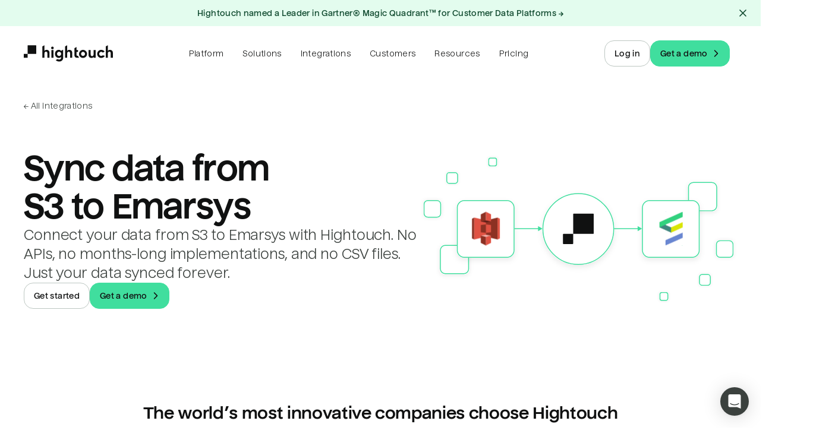

--- FILE ---
content_type: text/html; charset=utf-8
request_url: https://hightouch.com/integrations/s3-source-to-emarsys
body_size: 81407
content:
<!DOCTYPE html><html lang="en"><head><meta charSet="utf-8"/><meta name="viewport" content="width=device-width"/><title>Sync data from S3 to Emarsys | Hightouch</title><meta name="robots" content="index,follow"/><meta name="description" content="Connect your data from S3 to Emarsys with Hightouch. No APIs, no months-long implementations, and no CSV files. Just your data synced forever."/><meta name="twitter:card" content="summary_large_image"/><meta property="og:title" content="Sync data from S3 to Emarsys"/><meta property="og:description" content="Connect your data from S3 to Emarsys with Hightouch. No APIs, no months-long implementations, and no CSV files. Just your data synced forever."/><meta property="og:url" content="https://hightouch.com/integrations/s3-source-to-emarsys"/><meta property="og:type" content="website"/><meta property="og:image" content="https://hightouch.com/assets/meta.png"/><meta property="og:image:alt" content="Hightouch."/><meta property="og:image:width" content="1200"/><meta property="og:image:height" content="630"/><link rel="canonical" href="https://hightouch.com/integrations/s3-source-to-emarsys"/><meta name="next-head-count" content="15"/><link rel="shortcut icon" href="/favicon.ico?v=3"/><meta name="facebook-domain-verification" content="lekma23zmzly820tygl9vt9hw4rz6a"/><meta name="zoom-domain-verification" content="ZOOM_verify_cGvGa9zkmlRd85odiIfp3a"/><link rel="preload" href="/_next/static/css/2a3c57b147b57ffe.css?dpl=dpl_CYNiptQ9J73bvQzUi7gfLPW7sxV3" as="style"/><link rel="stylesheet" href="/_next/static/css/2a3c57b147b57ffe.css?dpl=dpl_CYNiptQ9J73bvQzUi7gfLPW7sxV3" data-n-p=""/><noscript data-n-css=""></noscript><script defer="" nomodule="" src="/_next/static/chunks/polyfills-c67a75d1b6f99dc8.js?dpl=dpl_CYNiptQ9J73bvQzUi7gfLPW7sxV3"></script><script src="/third-party-scripts/mutiny.js" defer="" data-nscript="beforeInteractive"></script><script src="https://client-registry.mutinycdn.com/personalize/client/06886c201d74e25e.js" data-cfasync="false" defer="" data-nscript="beforeInteractive"></script><script src="/_next/static/chunks/webpack-fc04d2362b3fb7ba.js?dpl=dpl_CYNiptQ9J73bvQzUi7gfLPW7sxV3" defer=""></script><script src="/_next/static/chunks/framework-b78bc773b89d3272.js?dpl=dpl_CYNiptQ9J73bvQzUi7gfLPW7sxV3" defer=""></script><script src="/_next/static/chunks/main-ccda9f10f9694656.js?dpl=dpl_CYNiptQ9J73bvQzUi7gfLPW7sxV3" defer=""></script><script src="/_next/static/chunks/pages/_app-09107f67d41fe72f.js?dpl=dpl_CYNiptQ9J73bvQzUi7gfLPW7sxV3" defer=""></script><script src="/_next/static/chunks/6160-472353acaa30f974.js?dpl=dpl_CYNiptQ9J73bvQzUi7gfLPW7sxV3" defer=""></script><script src="/_next/static/chunks/2401-2faa3f291de40880.js?dpl=dpl_CYNiptQ9J73bvQzUi7gfLPW7sxV3" defer=""></script><script src="/_next/static/chunks/9835-fe21e0b8add138fe.js?dpl=dpl_CYNiptQ9J73bvQzUi7gfLPW7sxV3" defer=""></script><script src="/_next/static/chunks/4702-88a527bceddcc86b.js?dpl=dpl_CYNiptQ9J73bvQzUi7gfLPW7sxV3" defer=""></script><script src="/_next/static/chunks/4951-4ad6096a76322879.js?dpl=dpl_CYNiptQ9J73bvQzUi7gfLPW7sxV3" defer=""></script><script src="/_next/static/chunks/1843-89d8883f79ca5bbe.js?dpl=dpl_CYNiptQ9J73bvQzUi7gfLPW7sxV3" defer=""></script><script src="/_next/static/chunks/8998-facf7096cbb99f7f.js?dpl=dpl_CYNiptQ9J73bvQzUi7gfLPW7sxV3" defer=""></script><script src="/_next/static/chunks/873-8a7eba86062b2290.js?dpl=dpl_CYNiptQ9J73bvQzUi7gfLPW7sxV3" defer=""></script><script src="/_next/static/chunks/4233-efc9eeb8951bd591.js?dpl=dpl_CYNiptQ9J73bvQzUi7gfLPW7sxV3" defer=""></script><script src="/_next/static/chunks/pages/integrations/connection/%5B...slugs%5D-e966a3b2a99412ec.js?dpl=dpl_CYNiptQ9J73bvQzUi7gfLPW7sxV3" defer=""></script><script src="/_next/static/uoEofZ4jcLiOoWhpr9PY1/_buildManifest.js?dpl=dpl_CYNiptQ9J73bvQzUi7gfLPW7sxV3" defer=""></script><script src="/_next/static/uoEofZ4jcLiOoWhpr9PY1/_ssgManifest.js?dpl=dpl_CYNiptQ9J73bvQzUi7gfLPW7sxV3" defer=""></script></head><body><noscript><iframe src="https://www.googletagmanager.com/ns.html?id=GTM-T6NBFVM" height="0" width="0" style="display:none;visibility:hidden"></iframe></noscript><script id="chakra-script">!(function(){try{var a=function(c){var v="(prefers-color-scheme: dark)",h=window.matchMedia(v).matches?"dark":"light",r=c==="system"?h:c,o=document.documentElement,s=document.body,l="chakra-ui-light",d="chakra-ui-dark",i=r==="dark";return s.classList.add(i?d:l),s.classList.remove(i?l:d),o.style.colorScheme=r,o.dataset.theme=r,r},n=a,m="light",e="chakra-ui-color-mode",t=localStorage.getItem(e);t?a(t):localStorage.setItem(e,a(m))}catch(a){}})();</script><div id="__next"><link href="https://widget.intercom.io" rel="preconnect" crossorigin=""/><script>self.__wrap_n=self.__wrap_n||(self.CSS&&CSS.supports("text-wrap","balance")?1:2);self.__wrap_b=(e,n,t)=>{t=t||document.querySelector(`[data-br="${e}"]`);let r=t==null?void 0:t.parentElement;if(!r)return;let o=u=>t.style.maxWidth=u+"px";t.style.maxWidth="";let l=r.clientWidth,d=r.clientHeight,s=l/2-.25,a=l+.5,c;if(l){for(o(s),s=Math.max(t.scrollWidth,s);s+1<a;)c=Math.round((s+a)/2),o(c),r.clientHeight===d?a=c:s=c;o(a*n+l*(1-n))}t.__wrap_o||(typeof ResizeObserver!="undefined"?(t.__wrap_o=new ResizeObserver(()=>{self.__wrap_b(0,+t.dataset.brr,t)})).observe(r):process.env.NODE_ENV==="development"&&console.warn("The browser you are using does not support the ResizeObserver API. Please consider add polyfill for this API to avoid potential layout shifts or upgrade your browser. Read more: https://github.com/shuding/react-wrap-balancer#browser-support-information"))};</script><style data-emotion="css-global ike95r">:host,:root,[data-theme]{--chakra-ring-inset:var(--chakra-empty,/*!*/ /*!*/);--chakra-ring-offset-width:0px;--chakra-ring-offset-color:#fff;--chakra-ring-color:rgba(66, 153, 225, 0.6);--chakra-ring-offset-shadow:0 0 #0000;--chakra-ring-shadow:0 0 #0000;--chakra-space-x-reverse:0;--chakra-space-y-reverse:0;--chakra-colors-transparent:transparent;--chakra-colors-current:currentColor;--chakra-colors-black:#000000;--chakra-colors-white:#FFFFFF;--chakra-colors-whiteAlpha-50:rgba(255, 255, 255, 0.04);--chakra-colors-whiteAlpha-100:rgba(255, 255, 255, 0.06);--chakra-colors-whiteAlpha-200:rgba(255, 255, 255, 0.08);--chakra-colors-whiteAlpha-300:rgba(255, 255, 255, 0.16);--chakra-colors-whiteAlpha-400:rgba(255, 255, 255, 0.24);--chakra-colors-whiteAlpha-500:rgba(255, 255, 255, 0.36);--chakra-colors-whiteAlpha-600:rgba(255, 255, 255, 0.48);--chakra-colors-whiteAlpha-700:rgba(255, 255, 255, 0.64);--chakra-colors-whiteAlpha-800:rgba(255, 255, 255, 0.80);--chakra-colors-whiteAlpha-900:rgba(255, 255, 255, 0.92);--chakra-colors-blackAlpha-50:rgba(0, 0, 0, 0.04);--chakra-colors-blackAlpha-100:rgba(0, 0, 0, 0.06);--chakra-colors-blackAlpha-200:rgba(0, 0, 0, 0.08);--chakra-colors-blackAlpha-300:rgba(0, 0, 0, 0.16);--chakra-colors-blackAlpha-400:rgba(0, 0, 0, 0.24);--chakra-colors-blackAlpha-500:rgba(0, 0, 0, 0.36);--chakra-colors-blackAlpha-600:rgba(0, 0, 0, 0.48);--chakra-colors-blackAlpha-700:rgba(0, 0, 0, 0.64);--chakra-colors-blackAlpha-800:rgba(0, 0, 0, 0.80);--chakra-colors-blackAlpha-900:rgba(0, 0, 0, 0.92);--chakra-colors-gray-50:#F7FAFC;--chakra-colors-gray-100:#EDF2F7;--chakra-colors-gray-200:#E2E8F0;--chakra-colors-gray-300:#CBD5E0;--chakra-colors-gray-400:#A0AEC0;--chakra-colors-gray-500:#718096;--chakra-colors-gray-600:#4A5568;--chakra-colors-gray-700:#2D3748;--chakra-colors-gray-800:#1A202C;--chakra-colors-gray-900:#171923;--chakra-colors-red-50:#FFF5F5;--chakra-colors-red-100:#FED7D7;--chakra-colors-red-200:#FEB2B2;--chakra-colors-red-300:#FC8181;--chakra-colors-red-400:#F56565;--chakra-colors-red-500:#E53E3E;--chakra-colors-red-600:#C53030;--chakra-colors-red-700:#9B2C2C;--chakra-colors-red-800:#822727;--chakra-colors-red-900:#63171B;--chakra-colors-orange-50:#FFFAF0;--chakra-colors-orange-100:#FEEBC8;--chakra-colors-orange-200:#FBD38D;--chakra-colors-orange-300:#F6AD55;--chakra-colors-orange-400:#ED8936;--chakra-colors-orange-500:#DD6B20;--chakra-colors-orange-600:#C05621;--chakra-colors-orange-700:#9C4221;--chakra-colors-orange-800:#7B341E;--chakra-colors-orange-900:#652B19;--chakra-colors-yellow-50:#FFFFF0;--chakra-colors-yellow-100:#FEFCBF;--chakra-colors-yellow-200:#FAF089;--chakra-colors-yellow-300:#F6E05E;--chakra-colors-yellow-400:#ECC94B;--chakra-colors-yellow-500:#D69E2E;--chakra-colors-yellow-600:#B7791F;--chakra-colors-yellow-700:#975A16;--chakra-colors-yellow-800:#744210;--chakra-colors-yellow-900:#5F370E;--chakra-colors-green-50:#F0FFF4;--chakra-colors-green-100:#C6F6D5;--chakra-colors-green-200:#9AE6B4;--chakra-colors-green-300:#68D391;--chakra-colors-green-400:#48BB78;--chakra-colors-green-500:#38A169;--chakra-colors-green-600:#2F855A;--chakra-colors-green-700:#276749;--chakra-colors-green-800:#22543D;--chakra-colors-green-900:#1C4532;--chakra-colors-teal-50:#E6FFFA;--chakra-colors-teal-100:#B2F5EA;--chakra-colors-teal-200:#81E6D9;--chakra-colors-teal-300:#4FD1C5;--chakra-colors-teal-400:#38B2AC;--chakra-colors-teal-500:#319795;--chakra-colors-teal-600:#2C7A7B;--chakra-colors-teal-700:#285E61;--chakra-colors-teal-800:#234E52;--chakra-colors-teal-900:#1D4044;--chakra-colors-blue-50:#ebf8ff;--chakra-colors-blue-100:#bee3f8;--chakra-colors-blue-200:#90cdf4;--chakra-colors-blue-300:#63b3ed;--chakra-colors-blue-400:#4299e1;--chakra-colors-blue-500:#3182ce;--chakra-colors-blue-600:#2b6cb0;--chakra-colors-blue-700:#2c5282;--chakra-colors-blue-800:#2a4365;--chakra-colors-blue-900:#1A365D;--chakra-colors-cyan-50:#EDFDFD;--chakra-colors-cyan-100:#C4F1F9;--chakra-colors-cyan-200:#9DECF9;--chakra-colors-cyan-300:#76E4F7;--chakra-colors-cyan-400:#0BC5EA;--chakra-colors-cyan-500:#00B5D8;--chakra-colors-cyan-600:#00A3C4;--chakra-colors-cyan-700:#0987A0;--chakra-colors-cyan-800:#086F83;--chakra-colors-cyan-900:#065666;--chakra-colors-purple-50:#FAF5FF;--chakra-colors-purple-100:#E9D8FD;--chakra-colors-purple-200:#D6BCFA;--chakra-colors-purple-300:#B794F4;--chakra-colors-purple-400:#9F7AEA;--chakra-colors-purple-500:#805AD5;--chakra-colors-purple-600:#6B46C1;--chakra-colors-purple-700:#553C9A;--chakra-colors-purple-800:#44337A;--chakra-colors-purple-900:#322659;--chakra-colors-pink-50:#FFF5F7;--chakra-colors-pink-100:#FED7E2;--chakra-colors-pink-200:#FBB6CE;--chakra-colors-pink-300:#F687B3;--chakra-colors-pink-400:#ED64A6;--chakra-colors-pink-500:#D53F8C;--chakra-colors-pink-600:#B83280;--chakra-colors-pink-700:#97266D;--chakra-colors-pink-800:#702459;--chakra-colors-pink-900:#521B41;--chakra-colors-linkedin-50:#E8F4F9;--chakra-colors-linkedin-100:#CFEDFB;--chakra-colors-linkedin-200:#9BDAF3;--chakra-colors-linkedin-300:#68C7EC;--chakra-colors-linkedin-400:#34B3E4;--chakra-colors-linkedin-500:#00A0DC;--chakra-colors-linkedin-600:#008CC9;--chakra-colors-linkedin-700:#0077B5;--chakra-colors-linkedin-800:#005E93;--chakra-colors-linkedin-900:#004471;--chakra-colors-facebook-50:#E8F4F9;--chakra-colors-facebook-100:#D9DEE9;--chakra-colors-facebook-200:#B7C2DA;--chakra-colors-facebook-300:#6482C0;--chakra-colors-facebook-400:#4267B2;--chakra-colors-facebook-500:#385898;--chakra-colors-facebook-600:#314E89;--chakra-colors-facebook-700:#29487D;--chakra-colors-facebook-800:#223B67;--chakra-colors-facebook-900:#1E355B;--chakra-colors-messenger-50:#D0E6FF;--chakra-colors-messenger-100:#B9DAFF;--chakra-colors-messenger-200:#A2CDFF;--chakra-colors-messenger-300:#7AB8FF;--chakra-colors-messenger-400:#2E90FF;--chakra-colors-messenger-500:#0078FF;--chakra-colors-messenger-600:#0063D1;--chakra-colors-messenger-700:#0052AC;--chakra-colors-messenger-800:#003C7E;--chakra-colors-messenger-900:#002C5C;--chakra-colors-whatsapp-50:#dffeec;--chakra-colors-whatsapp-100:#b9f5d0;--chakra-colors-whatsapp-200:#90edb3;--chakra-colors-whatsapp-300:#65e495;--chakra-colors-whatsapp-400:#3cdd78;--chakra-colors-whatsapp-500:#22c35e;--chakra-colors-whatsapp-600:#179848;--chakra-colors-whatsapp-700:#0c6c33;--chakra-colors-whatsapp-800:#01421c;--chakra-colors-whatsapp-900:#001803;--chakra-colors-twitter-50:#E5F4FD;--chakra-colors-twitter-100:#C8E9FB;--chakra-colors-twitter-200:#A8DCFA;--chakra-colors-twitter-300:#83CDF7;--chakra-colors-twitter-400:#57BBF5;--chakra-colors-twitter-500:#1DA1F2;--chakra-colors-twitter-600:#1A94DA;--chakra-colors-twitter-700:#1681BF;--chakra-colors-twitter-800:#136B9E;--chakra-colors-twitter-900:#0D4D71;--chakra-colors-telegram-50:#E3F2F9;--chakra-colors-telegram-100:#C5E4F3;--chakra-colors-telegram-200:#A2D4EC;--chakra-colors-telegram-300:#7AC1E4;--chakra-colors-telegram-400:#47A9DA;--chakra-colors-telegram-500:#0088CC;--chakra-colors-telegram-600:#007AB8;--chakra-colors-telegram-700:#006BA1;--chakra-colors-telegram-800:#005885;--chakra-colors-telegram-900:#003F5E;--chakra-colors-new-red-50:#FFF4F4;--chakra-colors-new-red-150:#FEE4E3;--chakra-colors-new-red-300:#FEB1B5;--chakra-colors-new-red-500:#F85D3E;--chakra-colors-new-red-700:#DE2D22;--chakra-colors-new-red-900:#76230E;--chakra-colors-new-red-950:#2B0205;--chakra-colors-new-yellow-50:#FFF6E4;--chakra-colors-new-yellow-150:#FEE6CA;--chakra-colors-new-yellow-300:#F9BA3E;--chakra-colors-new-yellow-500:#DB752C;--chakra-colors-new-yellow-700:#BA5821;--chakra-colors-new-yellow-900:#65320E;--chakra-colors-new-yellow-950:#240802;--chakra-colors-new-green-50:#E3FCEE;--chakra-colors-new-green-150:#B2F9D4;--chakra-colors-new-green-300:#40DE9E;--chakra-colors-new-green-500:#2EA281;--chakra-colors-new-green-700:#228457;--chakra-colors-new-green-900:#0F492E;--chakra-colors-new-green-950:#021504;--chakra-colors-new-blue-50:#EBF9FC;--chakra-colors-new-blue-150:#CCF0F9;--chakra-colors-new-blue-300:#8BCDF0;--chakra-colors-new-blue-500:#3498DA;--chakra-colors-new-blue-700:#2D71DC;--chakra-colors-new-blue-900:#153E7E;--chakra-colors-new-blue-950:#02131B;--chakra-colors-new-violet-50:#F9F5FF;--chakra-colors-new-violet-150:#EAE7FE;--chakra-colors-new-violet-300:#C6BFF1;--chakra-colors-new-violet-500:#9280F4;--chakra-colors-new-violet-700:#765BF0;--chakra-colors-new-violet-900:#421BB0;--chakra-colors-new-violet-950:#12043E;--chakra-colors-new-gray-50:#F3F7F5;--chakra-colors-new-gray-150:#E4ECE7;--chakra-colors-new-gray-300:#BDC7C2;--chakra-colors-new-gray-500:#88938D;--chakra-colors-new-gray-700:#6D7772;--chakra-colors-new-gray-900:#3B413E;--chakra-colors-new-gray-950:#101111;--chakra-colors-product-teal-50:oklch(0.98 0.0174 209.43);--chakra-colors-product-teal-100:oklch(0.9637 0.0326 212.04);--chakra-colors-product-teal-200:oklch(0.9125 0.0507 210.29);--chakra-colors-product-teal-300:oklch(0.8419 0.0658 213.26);--chakra-colors-product-teal-400:oklch(0.7487 0.1036 211.39);--chakra-colors-product-teal-500:oklch(0.5972 0.131 213.44);--chakra-colors-product-teal-600:oklch(0.5243 0.1143 214.28);--chakra-colors-product-teal-700:oklch(0.4668 0.0943 213.73);--chakra-colors-product-teal-800:oklch(0.4025 0.0826 212);--chakra-colors-product-teal-900:oklch(0.3427 0.071 210.27);--chakra-colors-product-yellow-50:oklch(0.9871 0.0239 94.52);--chakra-colors-product-yellow-100:oklch(0.9639 0.0686 97);--chakra-colors-product-yellow-200:oklch(0.9249 0.1183 97.1);--chakra-colors-product-yellow-300:oklch(0.8788 0.148 92.73);--chakra-colors-product-yellow-400:oklch(0.8266 0.1731 86.1);--chakra-colors-product-yellow-500:oklch(0.7659 0.1668 71.73);--chakra-colors-product-yellow-600:oklch(0.6392 0.1581 60.07);--chakra-colors-product-yellow-700:oklch(0.548 0.148 50.76);--chakra-colors-product-yellow-800:oklch(0.4672 0.1315 48.45);--chakra-colors-product-yellow-900:oklch(0.3748 0.1115 47.49);--chakra-colors-product-red-50:oklch(96.91% 0.015 17.42);--chakra-colors-product-red-100:oklch(90.23% 0.050764487400613734 18.134245085608146);--chakra-colors-product-red-200:oklch(83.48% 0.09155694161436399 18.345986095067442);--chakra-colors-product-red-300:oklch(76.76% 0.1379562554882739 18.596481624165502);--chakra-colors-product-red-400:oklch(70.13% 0.19088395210545106 18.65430749379855);--chakra-colors-product-red-500:oklch(63.33% 0.213 18.7);--chakra-colors-product-red-600:oklch(54.91% 0.22 18.59);--chakra-colors-product-red-700:oklch(43.46% 0.174 18.79);--chakra-colors-product-red-800:oklch(31.64% 0.12686925279130523 18.9842584108985);--chakra-colors-product-red-900:oklch(21.08% 0.08451422681622453 18.772611548125568);--chakra-colors-product-gray-50:oklch(98.51% 0 355);--chakra-colors-product-gray-100:oklch(97.02% 0 355);--chakra-colors-product-gray-200:oklch(94.01% 0 0);--chakra-colors-product-gray-300:oklch(90.24% 0.0025 345.22);--chakra-colors-product-gray-400:oklch(81.84% 0.0057 3.37);--chakra-colors-product-gray-500:oklch(63.8% 0.0061 3.44);--chakra-colors-product-gray-600:oklch(50.59% 0.0082 355.05);--chakra-colors-product-gray-700:oklch(40.77% 0.0031 345.34);--chakra-colors-product-gray-800:oklch(30.18% 0.004 355);--chakra-colors-product-gray-900:oklch(23.34% 0.004 355);--chakra-colors-product-green-50:oklch(0.96 0.0148 158.25);--chakra-colors-product-green-100:oklch(0.9298 0.0478 156.56);--chakra-colors-product-green-200:oklch(0.856 0.0977 154.31);--chakra-colors-product-green-300:oklch(0.7761 0.1295 152.9);--chakra-colors-product-green-400:oklch(0.6717 0.1422 153.17);--chakra-colors-product-green-500:oklch(0.5904 0.1616 152.22);--chakra-colors-product-green-600:oklch(0.4551 0.1329 155.25);--chakra-colors-product-green-700:oklch(0.3832 0.1031 156.41);--chakra-colors-product-green-800:oklch(0.3277 0.0924 157.43);--chakra-colors-product-green-900:oklch(0.3034 0.0685 169.68);--chakra-colors-product-blue-50:oklch(0.9709 0.0125 255.5);--chakra-colors-product-blue-100:oklch(0.9338 0.0348 259.59);--chakra-colors-product-blue-200:oklch(0.883 0.0625 259.03);--chakra-colors-product-blue-300:oklch(0.8115 0.0996 256.56);--chakra-colors-product-blue-400:oklch(0.707 0.158 259.16);--chakra-colors-product-blue-500:oklch(0.6199 0.2108 263.3);--chakra-colors-product-blue-600:oklch(0.5178 0.2286 265.2);--chakra-colors-product-blue-700:oklch(0.4803 0.2313 266.03);--chakra-colors-product-blue-800:oklch(0.4043 0.2004 267.27);--chakra-colors-product-blue-900:oklch(0.321 0.1378 267.64);--chakra-colors-product-purple-50:oklch(0.9575 0.0114 308.33);--chakra-colors-product-purple-100:oklch(0.8997 0.0245 306.94);--chakra-colors-product-purple-200:oklch(0.8076 0.0506 307.77);--chakra-colors-product-purple-300:oklch(0.727 0.0731 307.34);--chakra-colors-product-purple-400:oklch(0.6511 0.0936 307.59);--chakra-colors-product-purple-500:oklch(0.5972 0.1079 307.75);--chakra-colors-product-purple-600:oklch(0.524 0.1061 307.91);--chakra-colors-product-purple-700:oklch(0.4362 0.0889 307.9);--chakra-colors-product-purple-800:oklch(0.3393 0.0694 308.56);--chakra-colors-product-purple-900:oklch(0.2977 0.0622 308.08);--chakra-colors-product-pink-50:oklch(97.18% 0.011 339.33);--chakra-colors-product-pink-100:oklch(94.76% 0.023 338.62);--chakra-colors-product-pink-200:oklch(89.55% 0.051 340.45);--chakra-colors-product-pink-300:oklch(81.57% 0.1 343.67);--chakra-colors-product-pink-400:oklch(70.56% 0.171 347.84);--chakra-colors-product-pink-500:oklch(64.07% 0.205 352.56);--chakra-colors-product-pink-600:oklch(57.55% 0.214 359.48);--chakra-colors-product-pink-700:oklch(51.08% 0.191 2.82);--chakra-colors-product-pink-800:oklch(44.62% 0.16 2.77);--chakra-colors-product-pink-900:oklch(39.84% 0.13 1.02);--chakra-colors-product-orange-50:oklch(98.1% 0.015 80.71);--chakra-colors-product-orange-100:oklch(95.42% 0.034 80.31);--chakra-colors-product-orange-200:oklch(89.96% 0.083 73.51);--chakra-colors-product-orange-300:oklch(83.26% 0.134 68.84);--chakra-colors-product-orange-400:oklch(74.21% 0.173 57.75);--chakra-colors-product-orange-500:oklch(69.47% 0.196 49.2);--chakra-colors-product-orange-600:oklch(63.37% 0.196 42.09);--chakra-colors-product-orange-700:oklch(54.13% 0.178 39.62);--chakra-colors-product-orange-800:oklch(46.06% 0.155 38.44);--chakra-colors-product-orange-900:oklch(36.7% 0.123 39.51);--chakra-colors-product-indigo-50:oklch(94.96% 0.023 291.37);--chakra-colors-product-indigo-100:oklch(91.63% 0.042 291.47);--chakra-colors-product-indigo-200:oklch(84.1% 0.075 290.63);--chakra-colors-product-indigo-300:oklch(78.42% 0.091 290.6);--chakra-colors-product-indigo-400:oklch(67.89% 0.122 289.83);--chakra-colors-product-indigo-500:oklch(57.6% 0.135 289.1);--chakra-colors-product-indigo-600:oklch(46.86% 0.135 287.37);--chakra-colors-product-indigo-700:oklch(38.9% 0.124 288.18);--chakra-colors-product-indigo-800:oklch(31.66% 0.099 289.01);--chakra-colors-product-indigo-900:oklch(20.7% 0.108 289.18);--chakra-colors-brand-text-light:#101111;--chakra-colors-brand-text-dark:#F3F7F5;--chakra-colors-brand-textSecondary-light:#3B413E;--chakra-colors-brand-textSecondary-dark:#E4ECE7;--chakra-colors-brand-textTertiary-light:#3B413E;--chakra-colors-brand-textTertiary-dark:#E4ECE7;--chakra-colors-brand-background-light:white;--chakra-colors-brand-background-dark:#101111;--chakra-colors-brand-backgroundSecondary-light:#F3F7F5;--chakra-colors-brand-backgroundSecondary-dark:#3B413E;--chakra-colors-brand-border-extraLight:#E4ECE7;--chakra-colors-brand-border-light:#BDC7C2;--chakra-colors-brand-border-dark:#88938D;--chakra-colors-brand-header-border-light:rgba(59, 65, 62, 0.17);--chakra-colors-brand-header-border-dark:rgba(255, 255, 255, 0.1);--chakra-colors-brand-header-backgroundSecondary-light:rgba(255, 255, 255, 0.60);--chakra-colors-brand-header-backgroundSecondary-dark:rgba(255, 255, 255, 0.06);--chakra-colors-brand-header-backgroundTertiary-light:rgba(255, 255, 255, 0.30);--chakra-colors-brand-header-backgroundTertiary-dark:rgba(255, 255, 255, 0.12);--chakra-colors-brand-accent-primary:#40DE9E;--chakra-colors-brand-accent-secondary:#2EA281;--chakra-colors-brand-accent-compliment:#101111;--chakra-colors-brand-logo-light:#101111;--chakra-colors-brand-logo-dark:#ffffff;--chakra-colors-brand-black:#000000;--chakra-colors-brand-white:#ffffff;--chakra-colors-brand-error:#DE2D22;--chakra-colors-brand-success:#2EA281;--chakra-colors-tools-snowflake:#29B5E8;--chakra-colors-tools-databricks:#ED3C2C;--chakra-colors-tools-bigquery:#669DF6;--chakra-colors-tools-redshift:#0096fa;--chakra-colors-tools-generic:#40DE9E;--chakra-colors-wmg:#0032A0;--chakra-colors-cars:#65299D;--chakra-colors-chime:#1EC677;--chakra-colors-intelycare:#E5098C;--chakra-colors-ramp:#787868;--chakra-colors-lucidchart:#282c33;--chakra-colors-gorgias:#fc8165;--chakra-colors-chalhoub:#618eb4;--chakra-colors-wellthy:#E12723;--chakra-colors-mews:#ff5e64;--chakra-colors-prestashop:#a4dbe8;--chakra-colors-circleci:#049b4a;--chakra-colors-retool:#6875d9;--chakra-colors-vendr:#5e2df5;--chakra-colors-blend:#00146b;--chakra-colors-nandos:#eb3f56;--chakra-colors-zeplin:#ee6723;--chakra-colors-gosite:#0058ff;--chakra-colors-seesaw:#1b70c0;--chakra-colors-auto-trader:#222B5E;--chakra-colors-on-deck:#315be8;--chakra-colors-compare-club:#0ac16a;--chakra-colors-the-zebra:#574cfa;--chakra-colors-petsmart:#cd303b;--chakra-colors-weight-watchers:#3C34E5;--chakra-borders-none:0;--chakra-borders-1px:1px solid;--chakra-borders-2px:2px solid;--chakra-borders-4px:4px solid;--chakra-borders-8px:8px solid;--chakra-fonts-heading:'Nuckle',sans-serif;--chakra-fonts-body:'Nuckle',sans-serif;--chakra-fonts-mono:'Roboto Mono',monospace;--chakra-fonts-inter:'Inter',sans-serif;--chakra-fontSizes-3xs:0.45rem;--chakra-fontSizes-2xs:0.625rem;--chakra-fontSizes-xs:12px;--chakra-fontSizes-sm:14px;--chakra-fontSizes-md:16px;--chakra-fontSizes-lg:18px;--chakra-fontSizes-xl:22px;--chakra-fontSizes-2xl:26px;--chakra-fontSizes-3xl:32px;--chakra-fontSizes-4xl:40px;--chakra-fontSizes-5xl:46px;--chakra-fontSizes-6xl:54px;--chakra-fontSizes-7xl:64px;--chakra-fontSizes-8xl:6rem;--chakra-fontSizes-9xl:8rem;--chakra-fontSizes-brand-2xs:0.573125rem;--chakra-fontSizes-brand-xs:0.6875rem;--chakra-fontSizes-brand-sm:0.825rem;--chakra-fontSizes-brand-base:0.9375rem;--chakra-fontSizes-brand-md:1.0875rem;--chakra-fontSizes-brand-lg:1.188125rem;--chakra-fontSizes-brand-xl:1.425625rem;--chakra-fontSizes-brand-2xl:1.710625rem;--chakra-fontSizes-brand-3xl:2.053125rem;--chakra-fontSizes-brand-4xl:2.46375rem;--chakra-fontSizes-brand-5xl:2.95625rem;--chakra-fontSizes-brand-6xl:3.5475rem;--chakra-fontSizes-brand-7xl:4.256875rem;--chakra-fontSizes-brand-8xl:5.108125rem;--chakra-fontWeights-hairline:100;--chakra-fontWeights-thin:200;--chakra-fontWeights-light:300;--chakra-fontWeights-normal:400;--chakra-fontWeights-medium:500;--chakra-fontWeights-semibold:600;--chakra-fontWeights-bold:700;--chakra-fontWeights-extrabold:800;--chakra-fontWeights-black:900;--chakra-letterSpacings-tighter:-0.05em;--chakra-letterSpacings-tight:-0.025em;--chakra-letterSpacings-normal:0;--chakra-letterSpacings-wide:0.025em;--chakra-letterSpacings-wider:0.05em;--chakra-letterSpacings-widest:0.1em;--chakra-lineHeights-3:.75rem;--chakra-lineHeights-4:1rem;--chakra-lineHeights-5:1.25rem;--chakra-lineHeights-6:1.5rem;--chakra-lineHeights-7:1.75rem;--chakra-lineHeights-8:2rem;--chakra-lineHeights-9:2.25rem;--chakra-lineHeights-10:2.5rem;--chakra-lineHeights-12:0.75rem;--chakra-lineHeights-14:0.875rem;--chakra-lineHeights-16:1rem;--chakra-lineHeights-20:1.25rem;--chakra-lineHeights-24:1.5rem;--chakra-lineHeights-28:1.75rem;--chakra-lineHeights-32:2rem;--chakra-lineHeights-40:2.5rem;--chakra-lineHeights-48:3rem;--chakra-lineHeights-56:3.5rem;--chakra-lineHeights-64:4rem;--chakra-lineHeights-72:4.5rem;--chakra-lineHeights-84:5.25rem;--chakra-lineHeights-normal:normal;--chakra-lineHeights-none:1;--chakra-lineHeights-shorter:1.25;--chakra-lineHeights-short:1.375;--chakra-lineHeights-base:1.5;--chakra-lineHeights-tall:1.625;--chakra-lineHeights-taller:2;--chakra-radii-none:0;--chakra-radii-sm:0.125rem;--chakra-radii-base:1rem;--chakra-radii-md:0.375rem;--chakra-radii-lg:0.5rem;--chakra-radii-xl:0.75rem;--chakra-radii-2xl:1rem;--chakra-radii-3xl:1.5rem;--chakra-radii-full:9999px;--chakra-radii-tiniest:0.125rem;--chakra-radii-tinier:0.25rem;--chakra-radii-tiny:0.5rem;--chakra-radii-smallest:0.75rem;--chakra-radii-smaller:1rem;--chakra-radii-small:1.5rem;--chakra-radii-big:2rem;--chakra-radii-bigger:2.5rem;--chakra-radii-biggest:4rem;--chakra-radii-huge:6rem;--chakra-radii-huger:8rem;--chakra-radii-hugest:10rem;--chakra-radii-containerPx-mobile:1rem;--chakra-radii-containerPx-tablet:2.5rem;--chakra-radii-containerPx-desktop:4rem;--chakra-radii-containerPx-ultraWide:6rem;--chakra-radii-sectionSpacingY-base:6rem;--chakra-radii-sectionSpacingY-md:10rem;--chakra-space-1:0.25rem;--chakra-space-2:0.5rem;--chakra-space-3:0.75rem;--chakra-space-4:1rem;--chakra-space-5:1.25rem;--chakra-space-6:1.5rem;--chakra-space-7:1.75rem;--chakra-space-8:2rem;--chakra-space-9:2.25rem;--chakra-space-10:2.5rem;--chakra-space-12:3rem;--chakra-space-14:3.5rem;--chakra-space-16:4rem;--chakra-space-20:5rem;--chakra-space-24:6rem;--chakra-space-28:7rem;--chakra-space-32:8rem;--chakra-space-36:9rem;--chakra-space-40:10rem;--chakra-space-44:11rem;--chakra-space-48:12rem;--chakra-space-52:13rem;--chakra-space-56:14rem;--chakra-space-60:15rem;--chakra-space-64:16rem;--chakra-space-72:18rem;--chakra-space-80:20rem;--chakra-space-96:24rem;--chakra-space-px:1px;--chakra-space-0-5:0.125rem;--chakra-space-1-5:0.375rem;--chakra-space-2-5:0.625rem;--chakra-space-3-5:0.875rem;--chakra-space-tiniest:0.125rem;--chakra-space-tinier:0.25rem;--chakra-space-tiny:0.5rem;--chakra-space-smallest:0.75rem;--chakra-space-smaller:1rem;--chakra-space-small:1.5rem;--chakra-space-big:2rem;--chakra-space-bigger:2.5rem;--chakra-space-biggest:4rem;--chakra-space-huge:6rem;--chakra-space-huger:8rem;--chakra-space-hugest:10rem;--chakra-space-containerPx-mobile:1rem;--chakra-space-containerPx-tablet:2.5rem;--chakra-space-containerPx-desktop:4rem;--chakra-space-containerPx-ultraWide:6rem;--chakra-space-sectionSpacingY-base:6rem;--chakra-space-sectionSpacingY-md:10rem;--chakra-shadows-xs:0px 1px 2px 0px rgba(16, 24, 40, 0.06),0px 1px 3px 0px rgba(16, 24, 40, 0.10);--chakra-shadows-sm:0px 1.885px 1.885px 0px rgba(0, 0, 0, 0.02),0px 3.77px 3.77px 0px rgba(0, 0, 0, 0.04),0px 11.31px 22.621px 0px rgba(0, 0, 0, 0.04);--chakra-shadows-base:0px 2px 12px 0px rgba(0, 0, 0, 0.08);--chakra-shadows-md:0px 34.807px 20.627px 0px rgba(0, 0, 0, 0.02),0px 15.47px 15.47px 0px rgba(0, 0, 0, 0.04),0px 3.867px 7.735px 0px rgba(0, 0, 0, 0.05);--chakra-shadows-lg:0px 29px 38px 0px rgba(0, 0, 0, 0.07),0px 14.681px 16.566px 0px rgba(0, 0, 0, 0.05),0px 5.8px 6.175px 0px rgba(0, 0, 0, 0.04),0px 1.269px 2.197px 0px rgba(0, 0, 0, 0.02);--chakra-shadows-xl:0px 100px 80px 0px rgba(0, 0, 0, 0.15),0px 64.815px 46.852px 0px rgba(0, 0, 0, 0.11),0px 38.519px 25.481px 0px rgba(0, 0, 0, 0.09),0px 20px 13px 0px rgba(0, 0, 0, 0.08),0px 8.148px 6.519px 0px rgba(0, 0, 0, 0.06),0px 1.852px 3.148px 0px rgba(0, 0, 0, 0.04);--chakra-shadows-2xl:0 25px 50px -12px rgba(0, 0, 0, 0.25);--chakra-shadows-outline:0px 0px 0px 2px #40DE9E;--chakra-shadows-inner:inset 0 2px 4px 0 rgba(0,0,0,0.06);--chakra-shadows-none:none;--chakra-shadows-dark-lg:rgba(0, 0, 0, 0.1) 0px 0px 0px 1px,rgba(0, 0, 0, 0.2) 0px 5px 10px,rgba(0, 0, 0, 0.4) 0px 15px 40px;--chakra-shadows-card:0px -1px 6px 0px rgba(0, 0, 0, 0.05),0px 12px 12px 0px rgba(0, 0, 0, 0.04),0px 27px 16px 0px rgba(0, 0, 0, 0.02),0px 47px 19px 0px rgba(0, 0, 0, 0.01);--chakra-shadows-linkCardOutline:0px 0px 0px 2px #40DE9E,0px -1px 6px 0px rgba(0, 0, 0, 0.05),0px 12px 12px 0px rgba(0, 0, 0, 0.04),0px 27px 16px 0px rgba(0, 0, 0, 0.02),0px 47px 19px 0px rgba(0, 0, 0, 0.01);--chakra-shadows-outlineRed:0px 0px 0px 2px #F85D3E;--chakra-shadows-hoverTranslateY-md:0px 54.807px 40.627px 0px rgba(0, 0, 0, 0.02),0px 35.47px 25.47px 0px rgba(0, 0, 0, 0.04),0px 23.867px 17.735px 0px rgba(0, 0, 0, 0.05);--chakra-shadows-hoverTranslateY-card:0px 7px 16px 0px rgba(0, 0, 0, 0.05),0px 20px 22px 0px rgba(0, 0, 0, 0.04),0px 35px 26px 0px rgba(0, 0, 0, 0.02),0px 55px 29px 0px rgba(0, 0, 0, 0.01);--chakra-sizes-1:0.25rem;--chakra-sizes-2:0.5rem;--chakra-sizes-3:0.75rem;--chakra-sizes-4:1rem;--chakra-sizes-5:1.25rem;--chakra-sizes-6:1.5rem;--chakra-sizes-7:1.75rem;--chakra-sizes-8:2rem;--chakra-sizes-9:2.25rem;--chakra-sizes-10:2.5rem;--chakra-sizes-12:3rem;--chakra-sizes-14:3.5rem;--chakra-sizes-16:4rem;--chakra-sizes-20:5rem;--chakra-sizes-24:6rem;--chakra-sizes-28:7rem;--chakra-sizes-32:8rem;--chakra-sizes-36:9rem;--chakra-sizes-40:10rem;--chakra-sizes-44:11rem;--chakra-sizes-48:12rem;--chakra-sizes-52:13rem;--chakra-sizes-56:14rem;--chakra-sizes-60:15rem;--chakra-sizes-64:16rem;--chakra-sizes-72:18rem;--chakra-sizes-80:20rem;--chakra-sizes-96:24rem;--chakra-sizes-px:1px;--chakra-sizes-0-5:0.125rem;--chakra-sizes-1-5:0.375rem;--chakra-sizes-2-5:0.625rem;--chakra-sizes-3-5:0.875rem;--chakra-sizes-max:max-content;--chakra-sizes-min:min-content;--chakra-sizes-full:100%;--chakra-sizes-3xs:14rem;--chakra-sizes-2xs:16rem;--chakra-sizes-xs:20rem;--chakra-sizes-sm:24rem;--chakra-sizes-md:28rem;--chakra-sizes-lg:32rem;--chakra-sizes-xl:36rem;--chakra-sizes-2xl:42rem;--chakra-sizes-3xl:48rem;--chakra-sizes-4xl:56rem;--chakra-sizes-5xl:64rem;--chakra-sizes-6xl:72rem;--chakra-sizes-7xl:80rem;--chakra-sizes-8xl:90rem;--chakra-sizes-prose:60ch;--chakra-sizes-container-sm:640px;--chakra-sizes-container-md:768px;--chakra-sizes-container-lg:1024px;--chakra-sizes-container-xl:1280px;--chakra-sizes-container-article:824px;--chakra-sizes-container-section:1200px;--chakra-sizes-container-page:1440px;--chakra-sizes-tiniest:0.125rem;--chakra-sizes-tinier:0.25rem;--chakra-sizes-tiny:0.5rem;--chakra-sizes-smallest:0.75rem;--chakra-sizes-smaller:1rem;--chakra-sizes-small:1.5rem;--chakra-sizes-big:2rem;--chakra-sizes-bigger:2.5rem;--chakra-sizes-biggest:4rem;--chakra-sizes-huge:6rem;--chakra-sizes-huger:8rem;--chakra-sizes-hugest:10rem;--chakra-sizes-containerPx-mobile:1rem;--chakra-sizes-containerPx-tablet:2.5rem;--chakra-sizes-containerPx-desktop:4rem;--chakra-sizes-containerPx-ultraWide:6rem;--chakra-sizes-sectionSpacingY-base:6rem;--chakra-sizes-sectionSpacingY-md:10rem;--chakra-sizes-icon-xs:0.75rem;--chakra-sizes-icon-sm:1rem;--chakra-sizes-icon-md:1.25rem;--chakra-sizes-icon-lg:1.5rem;--chakra-sizes-icon-xl:2rem;--chakra-sizes-icon-2xl:3rem;--chakra-sizes-icon-3xl:4rem;--chakra-sizes-cardMaxW:460px;--chakra-sizes-mediaMaxW-mobile:460px;--chakra-sizes-section:1320px;--chakra-zIndices-hide:-1;--chakra-zIndices-auto:auto;--chakra-zIndices-base:0;--chakra-zIndices-docked:10;--chakra-zIndices-dropdown:1000;--chakra-zIndices-sticky:1100;--chakra-zIndices-banner:1200;--chakra-zIndices-overlay:1300;--chakra-zIndices-modal:1400;--chakra-zIndices-popover:1500;--chakra-zIndices-skipLink:1600;--chakra-zIndices-toast:1700;--chakra-zIndices-tooltip:1800;--chakra-transition-property-common:background-color,border-color,color,fill,stroke,opacity,box-shadow,transform;--chakra-transition-property-colors:background-color,border-color,color,fill,stroke;--chakra-transition-property-dimensions:width,height;--chakra-transition-property-position:left,right,top,bottom;--chakra-transition-property-background:background-color,background-image,background-position;--chakra-transition-easing-ease-in:cubic-bezier(0.4, 0, 1, 1);--chakra-transition-easing-ease-out:cubic-bezier(0, 0, 0.2, 1);--chakra-transition-easing-ease-in-out:cubic-bezier(0.4, 0, 0.2, 1);--chakra-transition-duration-ultra-fast:50ms;--chakra-transition-duration-faster:100ms;--chakra-transition-duration-fast:150ms;--chakra-transition-duration-normal:200ms;--chakra-transition-duration-slow:300ms;--chakra-transition-duration-slower:400ms;--chakra-transition-duration-ultra-slow:500ms;--chakra-blur-none:0;--chakra-blur-sm:4px;--chakra-blur-base:8px;--chakra-blur-md:12px;--chakra-blur-lg:16px;--chakra-blur-xl:24px;--chakra-blur-2xl:40px;--chakra-blur-3xl:64px;}.chakra-ui-light :host:not([data-theme]),.chakra-ui-light :root:not([data-theme]),.chakra-ui-light [data-theme]:not([data-theme]),[data-theme=light] :host:not([data-theme]),[data-theme=light] :root:not([data-theme]),[data-theme=light] [data-theme]:not([data-theme]),:host[data-theme=light],:root[data-theme=light],[data-theme][data-theme=light]{--chakra-colors-chakra-body-text:var(--chakra-colors-gray-800);--chakra-colors-chakra-body-bg:var(--chakra-colors-white);--chakra-colors-chakra-border-color:var(--chakra-colors-gray-200);--chakra-colors-chakra-inverse-text:var(--chakra-colors-white);--chakra-colors-chakra-subtle-bg:var(--chakra-colors-gray-100);--chakra-colors-chakra-subtle-text:var(--chakra-colors-gray-600);--chakra-colors-chakra-placeholder-color:var(--chakra-colors-gray-500);}.chakra-ui-dark :host:not([data-theme]),.chakra-ui-dark :root:not([data-theme]),.chakra-ui-dark [data-theme]:not([data-theme]),[data-theme=dark] :host:not([data-theme]),[data-theme=dark] :root:not([data-theme]),[data-theme=dark] [data-theme]:not([data-theme]),:host[data-theme=dark],:root[data-theme=dark],[data-theme][data-theme=dark]{--chakra-colors-chakra-body-text:var(--chakra-colors-whiteAlpha-900);--chakra-colors-chakra-body-bg:var(--chakra-colors-gray-800);--chakra-colors-chakra-border-color:var(--chakra-colors-whiteAlpha-300);--chakra-colors-chakra-inverse-text:var(--chakra-colors-gray-800);--chakra-colors-chakra-subtle-bg:var(--chakra-colors-gray-700);--chakra-colors-chakra-subtle-text:var(--chakra-colors-gray-400);--chakra-colors-chakra-placeholder-color:var(--chakra-colors-whiteAlpha-400);}</style><style data-emotion="css-global 1orvvh0">html{line-height:1.5;-webkit-text-size-adjust:100%;font-family:system-ui,sans-serif;-webkit-font-smoothing:antialiased;text-rendering:optimizeLegibility;-moz-osx-font-smoothing:grayscale;touch-action:manipulation;}body{position:relative;min-height:100%;font-feature-settings:'kern';}*,*::before,*::after{border-width:0;border-style:solid;box-sizing:border-box;}main{display:block;}hr{border-top-width:1px;box-sizing:content-box;height:0;overflow:visible;}pre,code,kbd,samp{font-family:SFMono-Regular,Menlo,Monaco,Consolas,monospace;font-size:1em;}a{background-color:transparent;color:inherit;-webkit-text-decoration:inherit;text-decoration:inherit;}abbr[title]{border-bottom:none;-webkit-text-decoration:underline;text-decoration:underline;-webkit-text-decoration:underline dotted;-webkit-text-decoration:underline dotted;text-decoration:underline dotted;}b,strong{font-weight:bold;}small{font-size:80%;}sub,sup{font-size:75%;line-height:0;position:relative;vertical-align:baseline;}sub{bottom:-0.25em;}sup{top:-0.5em;}img{border-style:none;}button,input,optgroup,select,textarea{font-family:inherit;font-size:100%;line-height:1.15;margin:0;}button,input{overflow:visible;}button,select{text-transform:none;}button::-moz-focus-inner,[type="button"]::-moz-focus-inner,[type="reset"]::-moz-focus-inner,[type="submit"]::-moz-focus-inner{border-style:none;padding:0;}fieldset{padding:0.35em 0.75em 0.625em;}legend{box-sizing:border-box;color:inherit;display:table;max-width:100%;padding:0;white-space:normal;}progress{vertical-align:baseline;}textarea{overflow:auto;}[type="checkbox"],[type="radio"]{box-sizing:border-box;padding:0;}[type="number"]::-webkit-inner-spin-button,[type="number"]::-webkit-outer-spin-button{-webkit-appearance:none!important;}input[type="number"]{-moz-appearance:textfield;}[type="search"]{-webkit-appearance:textfield;outline-offset:-2px;}[type="search"]::-webkit-search-decoration{-webkit-appearance:none!important;}::-webkit-file-upload-button{-webkit-appearance:button;font:inherit;}details{display:block;}summary{display:-webkit-box;display:-webkit-list-item;display:-ms-list-itembox;display:list-item;}template{display:none;}[hidden]{display:none!important;}body,blockquote,dl,dd,h1,h2,h3,h4,h5,h6,hr,figure,p,pre{margin:0;}button{background:transparent;padding:0;}fieldset{margin:0;padding:0;}ol,ul{margin:0;padding:0;}textarea{resize:vertical;}button,[role="button"]{cursor:pointer;}button::-moz-focus-inner{border:0!important;}table{border-collapse:collapse;}h1,h2,h3,h4,h5,h6{font-size:inherit;font-weight:inherit;}button,input,optgroup,select,textarea{padding:0;line-height:inherit;color:inherit;}img,svg,video,canvas,audio,iframe,embed,object{display:block;}img,video{max-width:100%;height:auto;}[data-js-focus-visible] :focus:not([data-focus-visible-added]):not([data-focus-visible-disabled]){outline:none;box-shadow:none;}select::-ms-expand{display:none;}</style><style data-emotion="css-global h6q0gd">body{font-family:var(--chakra-fonts-body);color:var(--chakra-colors-brand-text-light);background:var(--chakra-colors-chakra-body-bg);transition-property:background-color;transition-duration:var(--chakra-transition-duration-normal);line-height:var(--chakra-lineHeights-base);text-rendering:optimizeLegibility;-webkit-font-smoothing:antialiased;-moz-osx-font-smoothing:grayscale;}*::-webkit-input-placeholder{color:var(--chakra-colors-chakra-placeholder-color);}*::-moz-placeholder{color:var(--chakra-colors-chakra-placeholder-color);}*:-ms-input-placeholder{color:var(--chakra-colors-chakra-placeholder-color);}*::placeholder{color:var(--chakra-colors-chakra-placeholder-color);}*,*::before,::after{border-color:var(--chakra-colors-chakra-border-color);}</style><style data-emotion="css-global 1jxjoqh">@media (prefers-color-scheme: dark){body{color:var(--chakra-colors-text-primary)!important;background:white!important;}}</style><style data-emotion="css-global 12fgz5o">@font-face{font-family:"Inter";font-style:normal;font-weight:400;font-display:block;src:url(/fonts/inter/Inter-Regular.woff2) format("woff2");}@font-face{font-family:"Inter";font-style:italic;font-weight:400;font-display:block;src:url(/fonts/inter/Inter-Italic.woff2) format("woff2");}@font-face{font-family:"Inter";font-style:normal;font-weight:500;font-display:block;src:url(/fonts/inter/Inter-Medium.woff2) format("woff2");}@font-face{font-family:"Inter";font-style:italic;font-weight:500;font-display:block;src:url(/fonts/inter/Inter-MediumItalic.woff2) format("woff2");}@font-face{font-family:"Inter";font-style:normal;font-weight:600;font-display:block;src:url(/fonts/inter/Inter-SemiBold.woff2) format("woff2");}@font-face{font-family:"Inter";font-style:italic;font-weight:600;font-display:block;src:url(/fonts/inter/Inter-SemiBoldItalic.woff2) format("woff2");}@font-face{font-family:"Inter";font-style:normal;font-weight:700;font-display:block;src:url(/fonts/inter/Inter-Bold.woff2) format("woff2");}@font-face{font-family:"Inter";font-style:italic;font-weight:700;font-display:block;src:url(/fonts/inter/Inter-BoldItalic.woff2) format("woff2");}@font-face{font-family:'Roboto Mono',monospace;font-style:normal;font-weight:400 500 600 700;font-display:block;src:url(/fonts/roboto-mono/roboto-mono-regular.woff2) format("woff2");}@font-face{font-family:"Nuckle";font-style:normal;font-weight:400;font-display:block;src:url(/fonts/nuckle/nuckle-regular.woff2) format("woff2");}@font-face{font-family:"Nuckle";font-style:normal;font-weight:600;font-display:block;src:url(/fonts/nuckle/nuckle-semi-bold.woff2) format("woff2");}@font-face{font-family:"Nuckle";font-style:normal;font-weight:700;font-display:block;src:url(/fonts/nuckle/nuckle-bold.woff2) format("woff2");}</style><style data-emotion="css-global 187tpa8">.ais-SearchBox-form{display:-webkit-box;display:-webkit-flex;display:-ms-flexbox;display:flex;width:100%;-webkit-align-items:center;-webkit-box-align:center;-ms-flex-align:center;align-items:center;position:relative;}.ais-SearchBox-input{width:100%;padding:18px;padding-left:48px;border:1px solid var(--chakra-colors-brand-border-light);border-radius:var(--chakra-radii-base)!important;min-height:32px;background-color:white;-webkit-flex:1;-ms-flex:1;flex:1;font-family:"Nuckle";font-size:var(--chakra-fontSizes-brand-md);transition-property:var(--chakra-transition-property-common);transition-duration:var(--chakra-transition-duration-normal);outline:none!important;}.ais-SearchBox-input:hover{border:1px solid var(--chakra-colors-new-gray-500);}.ais-SearchBox-input:focus-visible{border-color:transparent;box-shadow:var(--chakra-shadows-outline);}.ais-SearchBox-input::-webkit-search-cancel-button{display:none;}.ais-SearchBox-submit{position:absolute;left:20px;}.ais-SearchBox-reset{position:absolute;right:20px;border:none;}.ais-SearchBox-reset:focus:not(:focus-visible){outline:none!important;}.ais-SearchBox-input::-webkit-input-placeholder{color:var(--chakra-colors-brand-textSecondary-light);}.ais-SearchBox-input::-moz-placeholder{color:var(--chakra-colors-brand-textSecondary-light);}.ais-SearchBox-input:-ms-input-placeholder{color:var(--chakra-colors-brand-textSecondary-light);}.ais-SearchBox-input::placeholder{color:var(--chakra-colors-brand-textSecondary-light);}.ais-SearchBox-reset{padding:4px;border-radius:4px;}.ais-SearchBox-reset:focus-visible{outline:2px solid var(--chakra-colors-brand-accent-primary);}.ais-SearchBox-resetIcon{width:14px;height:14px;fill:var(--chakra-colors-brand-textSecondary-light);}.ais-SearchBox-loadingIndicator,.ais-SearchBox-submit{display:none;}</style><style data-emotion="css-global sw357j">.swiper-pagination{bottom:0!important;}.swiper-pagination-bullet{width:12px;height:12px;-webkit-transition:.15s background-color ease-in-out;transition:.15s background-color ease-in-out;}.swiper-pagination-bullet--light{background:var(--chakra-colors-gray-400);opacity:1;}.swiper-pagination-bullet-active--light{background:var(--chakra-colors-text-primary);opacity:1;}.swiper-pagination-bullet--dark{background:#FFF;opacity:0.3;}.swiper-pagination-bullet-active--dark{background:#FFF;opacity:1;}</style><style data-emotion="css l3s3py">.css-l3s3py{-webkit-user-select:none;-moz-user-select:none;-ms-user-select:none;user-select:none;border:0;height:1px;width:1px;margin:-1px;padding:0px;outline:2px solid transparent;outline-offset:2px;overflow:hidden;position:absolute;clip:rect(0 0 0 0);border-radius:var(--chakra-radii-md);font-weight:var(--chakra-fontWeights-semibold);}.css-l3s3py:focus-visible,.css-l3s3py[data-focus-visible]{box-shadow:var(--chakra-shadows-outline);padding:var(--chakra-space-4);position:fixed;top:var(--chakra-space-6);left:var(--chakra-space-6);--skip-link-bg:var(--chakra-colors-white);background:var(--skip-link-bg);}.chakra-ui-dark .css-l3s3py:focus-visible:not([data-theme]),.chakra-ui-dark .css-l3s3py[data-focus-visible]:not([data-theme]),[data-theme=dark] .css-l3s3py:focus-visible:not([data-theme]),[data-theme=dark] .css-l3s3py[data-focus-visible]:not([data-theme]),.css-l3s3py:focus-visible[data-theme=dark],.css-l3s3py[data-focus-visible][data-theme=dark]{--skip-link-bg:var(--chakra-colors-gray-700);}.css-l3s3py:focus,.css-l3s3py[data-focus]{clip:auto;width:auto;height:auto;}</style><a href="#main-content" class="css-l3s3py">Skip to main content</a><style data-emotion="css 5koe9u">.css-5koe9u{background:var(--chakra-colors-new-green-50);padding-top:var(--chakra-space-tiny);padding-bottom:var(--chakra-space-tiny);margin-top:0px;margin-bottom:0px;display:none;color:var(--chakra-colors-brand-text-light);position:relative;width:100%;z-index:var(--chakra-zIndices-modal);}@media screen and (min-width: 48em){.css-5koe9u{padding-top:var(--chakra-space-smallest);padding-bottom:var(--chakra-space-smallest);}}</style><section role="alert" class="css-5koe9u"><style data-emotion="css yfj8fo">.css-yfj8fo{width:100%;-webkit-margin-start:auto;margin-inline-start:auto;-webkit-margin-end:auto;margin-inline-end:auto;max-width:var(--chakra-sizes-container-section);-webkit-padding-start:var(--chakra-space-containerPx-mobile);padding-inline-start:var(--chakra-space-containerPx-mobile);-webkit-padding-end:var(--chakra-space-containerPx-mobile);padding-inline-end:var(--chakra-space-containerPx-mobile);}@media screen and (min-width: 80em){.css-yfj8fo{-webkit-padding-start:0px;padding-inline-start:0px;-webkit-padding-end:0px;padding-inline-end:0px;}}</style><div class="chakra-container css-yfj8fo"><style data-emotion="css ofe6i1">.css-ofe6i1{display:-webkit-box;display:-webkit-flex;display:-ms-flexbox;display:flex;-webkit-box-pack:start;-ms-flex-pack:start;-webkit-justify-content:start;justify-content:start;width:80vw;}@media screen and (min-width: 48em){.css-ofe6i1{-webkit-box-pack:center;-ms-flex-pack:center;-webkit-justify-content:center;justify-content:center;width:100%;}}</style><div class="css-ofe6i1"><style data-emotion="css 15n4ssp">.css-15n4ssp{transition-property:var(--chakra-transition-property-common);transition-duration:var(--chakra-transition-duration-fast);transition-timing-function:var(--chakra-transition-easing-ease-out);cursor:pointer;-webkit-text-decoration:none;text-decoration:none;outline:2px solid transparent;outline-offset:2px;color:var(--chakra-colors-new-green-900);display:-webkit-inline-box;display:-webkit-inline-flex;display:-ms-inline-flexbox;display:inline-flex;-webkit-align-items:center;-webkit-box-align:center;-ms-flex-align:center;align-items:center;white-space:pre-wrap;font-weight:var(--chakra-fontWeights-semibold);border-radius:var(--chakra-radii-tinier);font-size:var(--chakra-fontSizes-brand-sm);line-height:var(--chakra-lineHeights-20);letter-spacing:0.0226875rem;}.css-15n4ssp:hover,.css-15n4ssp[data-hover]{text-underline-offset:3px;-webkit-text-decoration:underline;text-decoration:underline;}.css-15n4ssp:focus-visible,.css-15n4ssp[data-focus-visible]{box-shadow:var(--chakra-shadows-outline);border-color:var(--chakra-colors-transparent);}.css-15n4ssp:focus,.css-15n4ssp[data-focus]{outline:none!important;}.css-15n4ssp:active,.css-15n4ssp[data-active]{outline:none!important;}</style><a target="_self" class="chakra-link css-15n4ssp" href="https://hightouch.com/gartner">Hightouch named a Leader in Gartner® Magic Quadrant™ for Customer Data Platforms →</a></div><style data-emotion="css 1jhow3y">.css-1jhow3y{display:-webkit-box;display:-webkit-flex;display:-ms-flexbox;display:flex;-webkit-appearance:none;-moz-appearance:none;-ms-appearance:none;appearance:none;-webkit-align-items:start;-webkit-box-align:start;-ms-flex-align:start;align-items:start;-webkit-box-pack:center;-ms-flex-pack:center;-webkit-justify-content:center;justify-content:center;-webkit-user-select:none;-moz-user-select:none;-ms-user-select:none;user-select:none;position:absolute;white-space:initial;vertical-align:middle;outline:2px solid transparent;outline-offset:2px;line-height:inherit;border-radius:var(--chakra-radii-tinier);font-weight:base;transition-property:var(--chakra-transition-property-common);transition-duration:0.15s;border:1px solid;border-color:var(--chakra-colors-transparent);font-family:var(--chakra-fonts-heading);height:100%;min-width:2.75rem;font-size:var(--chakra-fontSizes-brand-sm);-webkit-padding-start:var(--chakra-space-smaller);padding-inline-start:var(--chakra-space-smaller);-webkit-padding-end:var(--chakra-space-smaller);padding-inline-end:var(--chakra-space-smaller);letter-spacing:0.0226875rem;padding-top:var(--chakra-space-smallest);padding-bottom:var(--chakra-space-smallest);background:none;color:inherit;margin:0px;padding:0px;text-align:left;right:var(--chakra-space-tiny);top:var(--chakra-space-tiny);}@media screen and (min-width: 48em){.css-1jhow3y{-webkit-align-items:center;-webkit-box-align:center;-ms-flex-align:center;align-items:center;top:0px;}}.css-1jhow3y:focus-visible,.css-1jhow3y[data-focus-visible]{box-shadow:var(--chakra-shadows-outline);border-color:var(--chakra-colors-transparent);}.css-1jhow3y[disabled],.css-1jhow3y[aria-disabled=true],.css-1jhow3y[data-disabled]{opacity:0.7;cursor:not-allowed;box-shadow:var(--chakra-shadows-none);pointer-events:none;}.css-1jhow3y:hover[disabled],.css-1jhow3y[data-hover][disabled],.css-1jhow3y:hover[aria-disabled=true],.css-1jhow3y[data-hover][aria-disabled=true],.css-1jhow3y:hover[data-disabled],.css-1jhow3y[data-hover][data-disabled]{background:initial;}.css-1jhow3y:focus,.css-1jhow3y[data-focus]{outline:none!important;}.css-1jhow3y:active,.css-1jhow3y[data-active]{outline:none!important;}.css-1jhow3y[data-left-icon]{padding-left:var(--chakra-space-smallest);}.css-1jhow3y[data-right-icon]{padding-right:var(--chakra-space-smallest);}</style><button type="button" class="chakra-button css-1jhow3y" aria-label="Close alert"><style data-emotion="css m6e66t">.css-m6e66t{width:var(--chakra-sizes-icon-md);height:var(--chakra-sizes-icon-md);display:inline-block;line-height:1em;-webkit-flex-shrink:0;-ms-flex-negative:0;flex-shrink:0;color:var(--chakra-colors-new-green-900);vertical-align:middle;fill:none;}</style><svg viewBox="0 0 24 24" focusable="false" class="chakra-icon css-m6e66t"><style data-emotion="css a80kg9">.css-a80kg9{fill:currentcolor;}</style><path fill-rule="evenodd" d="M5.293 5.293a1 1 0 0 1 1.414 0L12 10.586l5.293-5.293a1 1 0 1 1 1.414 1.414L13.414 12l5.293 5.293a1 1 0 0 1-1.414 1.414L12 13.414l-5.293 5.293a1 1 0 0 1-1.414-1.414L10.586 12 5.293 6.707a1 1 0 0 1 0-1.414Z" clip-rule="evenodd" class="css-a80kg9"></path></svg></button></div></section><style data-emotion="css 1xy9i2s">.css-1xy9i2s{background:var(--chakra-colors-white);color:var(--chakra-colors-brand-text-light);height:5.75rem;position:-webkit-sticky;position:sticky;z-index:var(--chakra-zIndices-sticky);top:0px;left:0px;right:0px;-webkit-transition:background-color .25s ease-in-out;transition:background-color .25s ease-in-out;}</style><header class="css-1xy9i2s"><style data-emotion="css ow26el">.css-ow26el{display:-webkit-box;display:-webkit-flex;display:-ms-flexbox;display:flex;-webkit-align-items:center;-webkit-box-align:center;-ms-flex-align:center;align-items:center;gap:var(--chakra-space-smallest);height:100%;max-width:var(--chakra-sizes-container-section);-webkit-margin-start:auto;margin-inline-start:auto;-webkit-margin-end:auto;margin-inline-end:auto;width:100%;-webkit-padding-start:var(--chakra-space-containerPx-mobile);padding-inline-start:var(--chakra-space-containerPx-mobile);-webkit-padding-end:var(--chakra-space-containerPx-mobile);padding-inline-end:var(--chakra-space-containerPx-mobile);}@media screen and (min-width: 80em){.css-ow26el{-webkit-padding-start:0px;padding-inline-start:0px;-webkit-padding-end:0px;padding-inline-end:0px;}}</style><div class="css-ow26el"><style data-emotion="css 1gsczoc">.css-1gsczoc{transition-property:var(--chakra-transition-property-common);transition-duration:var(--chakra-transition-duration-fast);transition-timing-function:var(--chakra-transition-easing-ease-out);cursor:pointer;-webkit-text-decoration:none;text-decoration:none;outline:2px solid transparent;outline-offset:2px;color:inherit;display:-webkit-inline-box;display:-webkit-inline-flex;display:-ms-inline-flexbox;display:inline-flex;-webkit-align-items:center;-webkit-box-align:center;-ms-flex-align:center;align-items:center;white-space:pre-wrap;font-weight:var(--chakra-fontWeights-semibold);border-radius:var(--chakra-radii-tinier);}.css-1gsczoc:hover,.css-1gsczoc[data-hover]{-webkit-text-decoration:none;text-decoration:none;}.css-1gsczoc:focus-visible,.css-1gsczoc[data-focus-visible]{box-shadow:var(--chakra-shadows-outline);border-color:var(--chakra-colors-transparent);}.css-1gsczoc:focus,.css-1gsczoc[data-focus]{outline:none!important;}.css-1gsczoc:active,.css-1gsczoc[data-active]{outline:none!important;}</style><a class="chakra-link css-1gsczoc" aria-label="Hightouch." id="popover-trigger-:R2cqmiukmH1:" aria-haspopup="dialog" aria-expanded="false" aria-controls="popover-content-:R2cqmiukmH1:" href="/"><style data-emotion="css 1luwm81">.css-1luwm81{width:150px;height:auto;display:inline-block;line-height:1em;-webkit-flex-shrink:0;-ms-flex-negative:0;flex-shrink:0;color:currentColor;vertical-align:middle;fill:var(--chakra-colors-brand-logo-light);-webkit-transition:.15s all ease-in-out;transition:.15s all ease-in-out;}</style><svg viewBox="0 0 300 55" focusable="false" class="chakra-icon css-1luwm81"><path d="M62.6448 4.14431L69.0311 0.679743C69.2734 0.547831 69.5688 0.722055 69.5688 0.993346V18.9235C70.4421 17.8657 71.5452 17.017 72.7998 16.437C74.0518 15.8571 75.4224 15.5634 76.8057 15.5759C82.985 15.5759 86.6982 19.4934 86.6982 26.1388V41.4929C86.6982 41.692 86.5366 41.8513 86.3347 41.8513H79.7742C79.5723 41.8513 79.4107 41.692 79.4107 41.4929V27.0995C79.4107 23.6026 77.7902 21.5866 74.5995 21.5866C71.8784 21.5866 69.6293 23.4458 69.6293 27.7691V41.4929C69.6293 41.692 69.4678 41.8513 69.2659 41.8513H62.8215C62.6196 41.8513 62.458 41.692 62.458 41.4929V4.45542C62.458 4.32351 62.5312 4.20404 62.6473 4.14182L62.6448 4.14431Z"></path><path d="M139.076 4.14428L145.566 0.677223C145.808 0.547799 146.103 0.722023 146.103 0.993314L146.005 18.9259C146.876 17.8681 147.982 17.0169 149.234 16.437C150.486 15.8571 151.856 15.5634 153.242 15.5783C159.414 15.5783 163.127 19.4959 163.127 26.1413V41.4954C163.127 41.6945 162.965 41.8538 162.763 41.8538H156.253C156.051 41.8538 155.89 41.6945 155.89 41.4954V27.102C155.89 23.6051 154.269 21.5891 151.079 21.5891C148.358 21.5891 146.109 23.4483 146.109 27.7715V41.4954C146.109 41.6945 145.947 41.8538 145.745 41.8538H139.301C139.101 41.8538 138.937 41.6945 138.937 41.4954L138.887 4.46037C138.887 4.32846 138.96 4.2065 139.076 4.14428Z"></path><path d="M275.953 4.14428L282.336 0.679719C282.579 0.547807 282.874 0.722031 282.874 0.993322V18.9234C283.747 17.8656 284.85 17.0169 286.102 16.437C287.354 15.8571 288.728 15.5634 290.111 15.5759C296.283 15.5759 300.001 19.4934 300.001 26.1388V41.4929C300.001 41.692 299.842 41.8513 299.64 41.8513H293.079C292.877 41.8513 292.713 41.692 292.713 41.4929V27.0995C292.713 23.6026 291.095 21.5866 287.897 21.5866C285.176 21.5866 282.927 23.4458 282.927 27.769V41.4929C282.927 41.692 282.765 41.8513 282.563 41.8513H276.127C275.925 41.8513 275.763 41.692 275.763 41.4929V4.4554C275.763 4.32348 275.836 4.20402 275.953 4.14179V4.14428Z"></path><path d="M125.533 18.8189C124.546 17.7536 123.34 16.9074 121.994 16.3399C120.649 15.77 119.195 15.4912 117.731 15.5211C111.819 15.5211 105.019 19.7995 105.019 28.9164C105.019 38.0333 112.082 42.3092 117.63 42.3441C119.119 42.3789 120.599 42.0927 121.964 41.5078C123.33 40.9204 124.546 40.0468 125.533 38.9467V41.3684C125.559 42.1972 125.415 43.026 125.107 43.7976C124.799 44.5717 124.334 45.276 123.744 45.8684C123.151 46.4607 122.444 46.9262 121.664 47.2423C120.881 47.5559 120.046 47.7127 119.2 47.7002C117.681 47.755 116.176 47.3667 114.879 46.5802C114.646 46.4383 114.422 46.2865 114.207 46.1222C114.091 46.0351 113.937 46.0177 113.808 46.0874L107.924 49.2533C107.71 49.3678 107.672 49.654 107.844 49.8233C110.408 52.3794 114.326 54.2037 119.198 54.2037C128.04 54.2037 132.695 48.3349 132.695 41.0698V15.5385C132.695 15.2647 132.397 15.093 132.154 15.2249L125.531 18.8189H125.533ZM119.041 35.8182C118.112 35.8356 117.188 35.6663 116.328 35.3204C115.464 34.9744 114.682 34.4617 114.028 33.8121C113.372 33.1625 112.857 32.3884 112.513 31.5372C112.17 30.686 112.006 29.7751 112.031 28.8616C112.009 27.9482 112.175 27.0423 112.519 26.1935C112.864 25.3473 113.379 24.5782 114.036 23.9336C114.692 23.2865 115.472 22.7787 116.333 22.4403C117.193 22.1018 118.115 21.9375 119.041 21.9599C122.913 21.9599 125.743 25.0511 125.743 28.8616C125.743 32.6722 122.913 35.8182 119.041 35.8182Z"></path><path d="M185.458 41.8513H181.384C173.064 41.8513 170.343 39.0662 170.343 30.6686V10.2993C170.343 10.1699 170.416 10.048 170.532 9.98574L176.976 6.49131C177.219 6.36189 177.514 6.53362 177.514 6.8074V16.096H182.063C182.265 16.096 182.426 16.2553 182.426 16.4544V22.0694C182.426 22.266 182.265 22.4278 182.063 22.4278H177.514V30.6188C177.514 34.4517 177.989 35.1909 181.846 35.2507H182.151C182.275 35.2507 182.391 35.3204 182.449 35.4249L185.758 41.3585C185.879 41.58 185.718 41.8513 185.458 41.8513Z"></path><path d="M185.884 28.9761C185.894 26.3404 186.697 23.7644 188.194 21.5791C189.688 19.3913 191.808 17.6889 194.287 16.6884C196.763 15.6853 199.487 15.429 202.115 15.9492C204.74 16.4694 207.151 17.7437 209.041 19.6129C210.932 21.4795 212.217 23.8564 212.737 26.4449C213.254 29.0309 212.984 31.7114 211.957 34.1456C210.929 36.5798 209.193 38.6605 206.964 40.124C204.737 41.5874 202.117 42.369 199.439 42.369C197.654 42.3715 195.887 42.028 194.237 41.3535C192.588 40.6815 191.091 39.6934 189.829 38.4489C188.57 37.2045 187.573 35.7261 186.896 34.1008C186.22 32.4755 185.876 30.7333 185.884 28.9761ZM206.03 28.9761C206.055 27.2289 205.376 25.5414 204.139 24.2845C202.905 23.0276 201.214 22.3059 199.436 22.2735C198.561 22.2884 197.697 22.4751 196.895 22.8211C196.092 23.167 195.367 23.6648 194.762 24.2895C194.156 24.9117 193.681 25.6485 193.366 26.4524C193.05 27.2563 192.899 28.115 192.924 28.9761C192.901 29.8373 193.053 30.6935 193.368 31.4974C193.684 32.3013 194.158 33.0355 194.764 33.6578C195.37 34.28 196.094 34.7778 196.897 35.1237C197.7 35.4697 198.563 35.6564 199.436 35.6713C201.211 35.6389 202.9 34.9172 204.137 33.6628C205.371 32.4083 206.052 30.7233 206.03 28.9761Z"></path><path d="M217.942 31.8035V16.4918C217.942 16.2926 218.103 16.1334 218.305 16.1334H224.851C225.053 16.1334 225.214 16.2926 225.214 16.4918V30.8777C225.214 34.3323 226.835 36.3408 230.025 36.3408C232.746 36.3408 234.996 34.4816 234.996 30.1584V16.4569C234.996 16.2578 235.157 16.0985 235.359 16.0985H241.803C242.005 16.0985 242.167 16.2578 242.167 16.4569V41.4954C242.167 41.6945 242.005 41.8538 241.803 41.8538H235.417C235.215 41.8538 235.054 41.6945 235.054 41.4954V39.004C234.18 40.0617 233.077 40.9105 231.825 41.4904C230.573 42.0703 229.202 42.364 227.819 42.3515C221.655 42.3665 217.942 38.4489 217.942 31.8035Z"></path><path d="M93.2321 16.0985H99.6765C99.8784 16.0985 100.04 16.2578 100.04 16.4569V41.4954C100.04 41.6945 99.8784 41.8538 99.6765 41.8538H93.2321C93.0302 41.8538 92.8687 41.6945 92.8687 41.4954V16.4569C92.8687 16.2578 93.0302 16.0985 93.2321 16.0985Z"></path><path d="M96.4281 5.02285C97.0062 4.99547 97.5817 5.08756 98.1219 5.29165C98.6621 5.49574 99.1518 5.80934 99.5607 6.21255C99.9696 6.61575 100.288 7.09611 100.497 7.62874C100.707 8.16136 100.798 8.72883 100.77 9.29631C100.795 9.86129 100.702 10.4263 100.492 10.9539C100.283 11.4816 99.962 11.9594 99.5531 12.3577C99.1442 12.7559 98.6545 13.0645 98.1168 13.2661C97.5792 13.4652 97.0036 13.5523 96.4281 13.52C95.8551 13.5523 95.2846 13.4652 94.7495 13.2636C94.2144 13.062 93.7272 12.7534 93.3233 12.3527C92.9169 11.9545 92.6039 11.4766 92.3994 10.9489C92.195 10.4213 92.1066 9.8588 92.1394 9.29631C92.1041 8.73132 92.1924 8.16385 92.3944 7.63371C92.5963 7.10357 92.9119 6.62073 93.3157 6.21752C93.7196 5.81432 94.2068 5.50072 94.7419 5.29414C95.2771 5.08756 95.8526 4.99547 96.4281 5.02285Z"></path><path d="M272.337 35.2084C272.569 35.2681 272.677 35.5294 272.559 35.736C272.074 36.5648 271.486 37.3762 270.842 38.0706C270.628 38.2996 270.408 38.5261 270.176 38.7426C270.062 38.8521 269.944 38.9567 269.825 39.0612C269.585 39.2703 269.34 39.4694 269.085 39.661C268.959 39.7581 268.831 39.8502 268.699 39.9423C266.503 41.4779 263.888 42.3217 261.197 42.3665C259.748 42.4187 258.302 42.2445 256.914 41.8513C256.727 41.799 256.54 41.7393 256.353 41.6771C256.219 41.6347 256.088 41.5875 255.957 41.5402C255.851 41.5028 255.747 41.463 255.644 41.4232C255.371 41.3162 255.101 41.1992 254.841 41.0747C254.687 41.0026 254.536 40.9279 254.387 40.8507C254.301 40.8084 254.22 40.7636 254.139 40.7213C253.168 40.1937 252.261 39.5465 251.449 38.7999C250.636 38.0532 249.919 37.2119 249.318 36.296C249.136 36.0222 248.967 35.7385 248.806 35.4498H248.803C248.644 35.1586 248.495 34.8649 248.359 34.5662C247.622 32.9659 247.21 31.241 247.155 29.4839L247.15 29.4764C247.074 27.7217 247.352 25.967 247.968 24.3194C248.081 24.0083 248.213 23.7021 248.349 23.4035C248.349 23.4035 248.349 23.4026 248.349 23.401C248.488 23.1023 248.634 22.8086 248.796 22.5199C249.328 21.5617 249.98 20.6657 250.737 19.8617C251.492 19.0578 252.345 18.3485 253.271 17.7536C253.347 17.7039 253.428 17.6541 253.508 17.6043C253.652 17.5147 253.796 17.4276 253.945 17.3479C254.2 17.2036 254.458 17.0692 254.72 16.9398C254.821 16.89 254.927 16.8427 255.028 16.7954C255.154 16.7382 255.28 16.6834 255.409 16.6311C255.591 16.554 255.773 16.4843 255.954 16.4171C257.31 15.9218 258.739 15.643 260.188 15.5908C262.876 15.4365 265.546 16.0886 267.851 17.4599C267.987 17.5421 268.126 17.6242 268.258 17.7113C268.528 17.8831 268.785 18.0648 269.04 18.2564C269.166 18.351 269.292 18.448 269.414 18.5501C269.661 18.7467 269.898 18.9558 270.128 19.1723C270.731 19.7348 271.279 20.3521 271.766 21.0141C271.89 21.1834 271.837 21.4248 271.653 21.5293L266.251 24.6753C266.097 24.7649 265.902 24.7276 265.786 24.5957C265.188 23.9087 264.448 23.3487 263.608 22.9455C262.189 22.2685 260.584 22.0943 259.052 22.4552C257.519 22.8161 256.164 23.6872 255.21 24.9192C254.478 25.865 254.018 26.985 253.872 28.1573C253.849 28.324 253.837 28.4933 253.829 28.6625C253.819 28.8542 253.819 29.0458 253.826 29.24C253.834 29.4341 253.849 29.6158 253.872 29.8C253.892 29.9692 253.92 30.1335 253.953 30.3002C254.19 31.4526 254.73 32.5253 255.53 33.4164C256.575 34.5762 257.991 35.3453 259.549 35.5942C261.104 35.8406 262.694 35.5494 264.055 34.7728C264.585 34.4667 265.069 34.0958 265.491 33.6702C265.582 33.5781 265.711 33.5383 265.837 33.5707C266.801 33.8146 270.948 34.8599 272.332 35.2134L272.337 35.2084Z"></path><path d="M13.7992 0.63238H41.0634C41.4723 0.63238 41.803 0.958428 41.803 1.36163V28.2444C41.803 28.6476 41.4723 28.9736 41.0634 28.9736H13.0596V1.36163C13.0596 0.960917 13.3902 0.63238 13.7992 0.63238Z"></path><path d="M0.739599 28.9736H13.0604V41.122C13.0604 41.5252 12.7297 41.8512 12.3208 41.8512H0.739599C0.330674 41.8512 0 41.5252 0 41.122V29.7029C0 29.2997 0.330674 28.9736 0.739599 28.9736Z"></path></svg></a><style data-emotion="css 1qq679y">.css-1qq679y{z-index:10;}</style><div style="visibility:hidden;position:absolute;min-width:max-content;inset:0 auto auto 0" class="chakra-popover__popper css-1qq679y"><style data-emotion="css 5w1fs0">.css-5w1fs0{position:relative;display:-webkit-box;display:-webkit-flex;display:-ms-flexbox;display:flex;-webkit-flex-direction:column;-ms-flex-direction:column;flex-direction:column;--popper-bg:var(--chakra-colors-white);background:var(--popper-bg);--popper-arrow-bg:var(--popper-bg);--popper-arrow-shadow-color:var(--chakra-colors-gray-200);width:220px;border:var(--chakra-borders-1px);border-color:var(--chakra-colors-brand-border-light);border-radius:var(--chakra-radii-base);box-shadow:var(--chakra-shadows-sm);z-index:inherit;color:var(--chakra-colors-brand-text-light);padding:var(--chakra-space-tinier);}.chakra-ui-dark .css-5w1fs0:not([data-theme]),[data-theme=dark] .css-5w1fs0:not([data-theme]),.css-5w1fs0[data-theme=dark]{--popper-bg:var(--chakra-colors-gray-700);--popper-arrow-shadow-color:var(--chakra-colors-whiteAlpha-300);}.css-5w1fs0:focus-visible,.css-5w1fs0[data-focus-visible]{outline:2px solid transparent;outline-offset:2px;box-shadow:var(--chakra-shadows-outline);}</style><section style="transform-origin:var(--popper-transform-origin);opacity:0;visibility:hidden;transform:scale(0.95) translateZ(0)" id="popover-content-:R2cqmiukmH1:" tabindex="-1" role="dialog" class="chakra-popover__content css-5w1fs0"><style data-emotion="css jbszkh">.css-jbszkh{display:-webkit-box;display:-webkit-flex;display:-ms-flexbox;display:flex;-webkit-appearance:none;-moz-appearance:none;-ms-appearance:none;appearance:none;-webkit-align-items:center;-webkit-box-align:center;-ms-flex-align:center;align-items:center;-webkit-box-pack:start;-ms-flex-pack:start;-webkit-justify-content:start;justify-content:start;-webkit-user-select:none;-moz-user-select:none;-ms-user-select:none;user-select:none;position:relative;white-space:initial;vertical-align:middle;outline:2px solid transparent;outline-offset:2px;line-height:var(--chakra-lineHeights-20);border-radius:var(--chakra-radii-base);font-weight:var(--chakra-fontWeights-normal);transition-property:var(--chakra-transition-property-common);transition-duration:0.15s;border:1px solid;border-color:var(--chakra-colors-transparent);font-family:var(--chakra-fonts-heading);height:auto;min-width:2.75rem;font-size:var(--chakra-fontSizes-brand-sm);-webkit-padding-start:var(--chakra-space-smaller);padding-inline-start:var(--chakra-space-smaller);-webkit-padding-end:var(--chakra-space-smaller);padding-inline-end:var(--chakra-space-smaller);letter-spacing:0.0226875rem;padding-top:var(--chakra-space-smallest);padding-bottom:var(--chakra-space-smallest);background:none;color:inherit;margin:0px;padding:var(--chakra-space-smallest);text-align:left;gap:var(--chakra-space-smallest);-webkit-transition:background-color .15s ease-out;transition:background-color .15s ease-out;}.css-jbszkh:focus-visible,.css-jbszkh[data-focus-visible]{box-shadow:var(--chakra-shadows-outline);border-color:var(--chakra-colors-transparent);}.css-jbszkh[disabled],.css-jbszkh[aria-disabled=true],.css-jbszkh[data-disabled]{opacity:0.7;cursor:not-allowed;box-shadow:var(--chakra-shadows-none);pointer-events:none;}.css-jbszkh:hover,.css-jbszkh[data-hover]{background:var(--chakra-colors-brand-backgroundSecondary-light);}.css-jbszkh:focus,.css-jbszkh[data-focus]{outline:none!important;}.css-jbszkh:active,.css-jbszkh[data-active]{outline:none!important;}.css-jbszkh[data-left-icon]{padding-left:var(--chakra-space-smallest);}.css-jbszkh[data-right-icon]{padding-right:var(--chakra-space-smallest);}</style><button type="button" class="chakra-button css-jbszkh"><style data-emotion="css 1id8vw0">.css-1id8vw0{width:var(--chakra-sizes-smaller);height:var(--chakra-sizes-smaller);color:var(--chakra-colors-brand-textSecondary-light);}</style><style data-emotion="css 1csj1cg">.css-1csj1cg{width:20px;height:20px;display:inline-block;line-height:1em;-webkit-flex-shrink:0;-ms-flex-negative:0;flex-shrink:0;color:currentColor;vertical-align:middle;fill:none;width:var(--chakra-sizes-smaller);height:var(--chakra-sizes-smaller);color:var(--chakra-colors-brand-textSecondary-light);}</style><svg viewBox="0 0 20 20" focusable="false" class="chakra-icon css-1csj1cg"><g stroke="currentColor" stroke-width="1.5" stroke-linecap="round" stroke-linejoin="round"><path d="M13.333 3.333H15A1.667 1.667 0 0 1 16.667 5v11.666A1.667 1.667 0 0 1 15 18.333H5a1.667 1.667 0 0 1-1.667-1.667V5A1.667 1.667 0 0 1 5 3.333h1.667"></path><path d="M12.5 1.667h-5a.833.833 0 0 0-.833.833v1.667c0 .46.373.833.833.833h5c.46 0 .833-.373.833-.833V2.5a.833.833 0 0 0-.833-.833Z"></path></g></svg>Copy .SVG</button><style data-emotion="css 7bat8m">.css-7bat8m{transition-property:var(--chakra-transition-property-common);transition-duration:var(--chakra-transition-duration-fast);transition-timing-function:var(--chakra-transition-easing-ease-out);cursor:pointer;-webkit-text-decoration:none;text-decoration:none;outline:2px solid transparent;outline-offset:2px;color:inherit;display:-webkit-box;display:-webkit-flex;display:-ms-flexbox;display:flex;-webkit-align-items:center;-webkit-box-align:center;-ms-flex-align:center;align-items:center;white-space:pre-wrap;font-weight:var(--chakra-fontWeights-normal);border-radius:var(--chakra-radii-base);font-size:var(--chakra-fontSizes-brand-sm);line-height:var(--chakra-lineHeights-20);letter-spacing:0.0226875rem;gap:var(--chakra-space-smallest);-webkit-box-pack:start;-ms-flex-pack:start;-webkit-justify-content:start;justify-content:start;padding:var(--chakra-space-smallest);-webkit-transition:background-color .15s ease-out;transition:background-color .15s ease-out;}.css-7bat8m:hover,.css-7bat8m[data-hover]{background:var(--chakra-colors-brand-backgroundSecondary-light);}.css-7bat8m:focus-visible,.css-7bat8m[data-focus-visible]{box-shadow:var(--chakra-shadows-outline);border-color:var(--chakra-colors-transparent);}.css-7bat8m:focus,.css-7bat8m[data-focus]{outline:none!important;}.css-7bat8m:active,.css-7bat8m[data-active]{outline:none!important;}</style><a class="chakra-link css-7bat8m" href="https://cdn.sanity.io/files/pwmfmi47/production/dfa3f0ab1eb96cb80f0b659f5c06241a842c5ec2.zip"><style data-emotion="css 17blk7w">.css-17blk7w{width:var(--chakra-sizes-smaller);height:var(--chakra-sizes-smaller);display:inline-block;line-height:1em;-webkit-flex-shrink:0;-ms-flex-negative:0;flex-shrink:0;color:var(--chakra-colors-brand-textSecondary-light);vertical-align:middle;fill:none;}</style><svg viewBox="0 0 20 20" focusable="false" class="chakra-icon css-17blk7w"><path d="M17.5 12.5v3.333a1.666 1.666 0 0 1-1.667 1.667H4.167A1.667 1.667 0 0 1 2.5 15.833V12.5M5.833 8.333 10 12.5l4.167-4.167M10 12.5v-10" stroke="currentColor" stroke-width="1.5" stroke-linecap="round" stroke-linejoin="round"></path></svg>Brand assets</a><a class="chakra-link css-7bat8m" href="/press"><svg viewBox="0 0 20 20" focusable="false" class="chakra-icon css-17blk7w"><g stroke="currentColor" stroke-width="1.5"><path d="m15.086 16.027-4.67-3.527H3.334c-.92 0-1.666-.746-1.666-1.667V7.5c0-.92.746-1.667 1.666-1.667h7.084l4.669-3.856a1.667 1.667 0 0 1 2.5 1.425v11.2a1.667 1.667 0 0 1-2.5 1.425Z" stroke-linecap="round" stroke-linejoin="round"></path><path d="M4.167 12.5v2.917c0 .92.746 1.666 1.666 1.666h.417c.92 0 1.667-.746 1.667-1.666V12.5"></path></g></svg>Press</a></section></div><style data-emotion="css 1j1swph">.css-1j1swph{display:none;-webkit-align-items:center;-webkit-box-align:center;-ms-flex-align:center;align-items:center;-webkit-box-pack:center;-ms-flex-pack:center;-webkit-justify-content:center;justify-content:center;-webkit-box-flex:1;-webkit-flex-grow:1;-ms-flex-positive:1;flex-grow:1;}@media screen and (min-width: 62em){.css-1j1swph{display:-webkit-box;display:-webkit-flex;display:-ms-flexbox;display:flex;}}</style><nav aria-label="Desktop navigation." class="css-1j1swph"><style data-emotion="css zdchrq">.css-zdchrq{padding:0 0 0 1em;list-style-type:none;display:-webkit-box;display:-webkit-flex;display:-ms-flexbox;display:flex;-webkit-align-items:center;-webkit-box-align:center;-ms-flex-align:center;align-items:center;padding-left:0px;}</style><ul role="list" class="css-zdchrq"><style data-emotion="css 70qvj9">.css-70qvj9{display:-webkit-box;display:-webkit-flex;display:-ms-flexbox;display:flex;-webkit-align-items:center;-webkit-box-align:center;-ms-flex-align:center;align-items:center;}</style><li class="css-70qvj9"><style data-emotion="css 1slr18">.css-1slr18{transition-property:var(--chakra-transition-property-common);transition-duration:var(--chakra-transition-duration-fast);transition-timing-function:var(--chakra-transition-easing-ease-out);cursor:pointer;-webkit-text-decoration:none;text-decoration:none;outline:2px solid transparent;outline-offset:2px;color:inherit;display:-webkit-inline-box;display:-webkit-inline-flex;display:-ms-inline-flexbox;display:inline-flex;-webkit-align-items:center;-webkit-box-align:center;-ms-flex-align:center;align-items:center;white-space:pre-wrap;font-weight:var(--chakra-fontWeights-normal);border-radius:var(--chakra-radii-base);font-size:var(--chakra-fontSizes-brand-sm);line-height:var(--chakra-lineHeights-20);letter-spacing:0.0226875rem;position:relative;width:100%;height:100%;-webkit-user-select:none;-moz-user-select:none;-ms-user-select:none;user-select:none;z-index:var(--chakra-zIndices-auto);}.css-1slr18:hover,.css-1slr18[data-hover]{-webkit-text-decoration:none;text-decoration:none;}.css-1slr18:focus-visible,.css-1slr18[data-focus-visible]{box-shadow:var(--chakra-shadows-outline);border-color:var(--chakra-colors-transparent);}.css-1slr18:focus,.css-1slr18[data-focus]{outline:none!important;}.css-1slr18:active,.css-1slr18[data-active]{outline:none!important;}</style><button class="chakra-link css-1slr18" type="button" id="popover-trigger-:R26ckqmiukmH1:" aria-haspopup="dialog" aria-expanded="false" aria-controls="popover-content-:R26ckqmiukmH1:"><style data-emotion="css hoht8e">.css-hoht8e{background-color:var(--chakra-colors-transparent);border-radius:var(--chakra-radii-base);color:inherit;-webkit-padding-start:var(--chakra-space-smallest);padding-inline-start:var(--chakra-space-smallest);-webkit-padding-end:var(--chakra-space-smallest);padding-inline-end:var(--chakra-space-smallest);padding-top:var(--chakra-space-smallest);padding-bottom:var(--chakra-space-smallest);-webkit-transition:all 0.15s ease-in-out;transition:all 0.15s ease-in-out;}@media screen and (min-width: 80em){.css-hoht8e{-webkit-padding-start:var(--chakra-space-smaller);padding-inline-start:var(--chakra-space-smaller);-webkit-padding-end:var(--chakra-space-smaller);padding-inline-end:var(--chakra-space-smaller);}}</style><div class="css-hoht8e">Platform</div></button><div style="visibility:hidden;position:fixed;min-width:max-content;inset:0 auto auto 0" class="chakra-popover__popper css-1qq679y"><style data-emotion="css hxnoyy">.css-hxnoyy{position:relative;display:-webkit-box;display:-webkit-flex;display:-ms-flexbox;display:flex;-webkit-flex-direction:column;-ms-flex-direction:column;flex-direction:column;--popper-bg:var(--chakra-colors-white);background:var(--chakra-colors-white);--popper-arrow-bg:var(--popper-bg);--popper-arrow-shadow-color:var(--chakra-colors-gray-200);width:var(--chakra-sizes-xs);border:var(--chakra-borders-none);border-color:inherit;border-radius:var(--chakra-radii-md);box-shadow:var(--chakra-shadows-sm);z-index:var(--chakra-zIndices-popover);border-top-left-radius:var(--chakra-radii-none);border-top-right-radius:var(--chakra-radii-none);border-bottom-left-radius:var(--chakra-radii-bigger);border-bottom-right-radius:var(--chakra-radii-bigger);min-width:100vw;max-width:100vw;padding-top:1.5rem;padding-bottom:3.125rem;overflow:hidden;}.chakra-ui-dark .css-hxnoyy:not([data-theme]),[data-theme=dark] .css-hxnoyy:not([data-theme]),.css-hxnoyy[data-theme=dark]{--popper-bg:var(--chakra-colors-gray-700);--popper-arrow-shadow-color:var(--chakra-colors-whiteAlpha-300);}.css-hxnoyy:focus-visible,.css-hxnoyy[data-focus-visible]{outline:2px solid transparent;outline-offset:2px;box-shadow:var(--chakra-shadows-outline);}</style><section style="transform-origin:var(--popper-transform-origin);opacity:0;visibility:hidden;transform:none" id="popover-content-:R26ckqmiukmH1:" tabindex="-1" role="tooltip" class="chakra-popover__content css-hxnoyy"><style data-emotion="css 1sw2plg">.css-1sw2plg{width:100%;max-width:100%;margin-top:var(--chakra-space-small);-webkit-margin-start:auto;margin-inline-start:auto;-webkit-margin-end:auto;margin-inline-end:auto;-webkit-padding-start:0px;padding-inline-start:0px;-webkit-padding-end:0px;padding-inline-end:0px;}@media screen and (min-width: 62em){.css-1sw2plg{margin-top:var(--chakra-space-big);}}@media screen and (min-width: 80em){.css-1sw2plg{max-width:var(--chakra-sizes-container-page);-webkit-padding-start:var(--chakra-space-biggest);padding-inline-start:var(--chakra-space-biggest);-webkit-padding-end:var(--chakra-space-biggest);padding-inline-end:var(--chakra-space-biggest);}}</style><div class="css-1sw2plg"><style data-emotion="css 13xcl14">.css-13xcl14{display:-webkit-box;display:-webkit-flex;display:-ms-flexbox;display:flex;-webkit-flex-direction:column;-ms-flex-direction:column;flex-direction:column;-webkit-flex:1;-ms-flex:1;flex:1;gap:var(--chakra-space-small);width:100%;}@media screen and (min-width: 62em){.css-13xcl14{-webkit-flex-direction:row;-ms-flex-direction:row;flex-direction:row;}}</style><div class="css-13xcl14"><style data-emotion="css ns8zy3">.css-ns8zy3{display:-webkit-box;display:-webkit-flex;display:-ms-flexbox;display:flex;-webkit-flex-direction:column;-ms-flex-direction:column;flex-direction:column;border-left:var(--chakra-borders-1px);border-bottom:var(--chakra-borders-1px);border-left-color:var(--chakra-colors-transparent);border-bottom-color:var(--chakra-colors-brand-header-border-light);-webkit-flex:1;-ms-flex:1;flex:1;max-width:none;padding-left:var(--chakra-space-smaller);padding-right:var(--chakra-space-smaller);padding-bottom:var(--chakra-space-small);}@media screen and (min-width: 62em){.css-ns8zy3{border-left-color:var(--chakra-colors-transparent);border-bottom-color:var(--chakra-colors-transparent);padding-left:var(--chakra-space-smallest);padding-right:0px;padding-bottom:0px;}}@media screen and (min-width: 80em){.css-ns8zy3{padding-left:0px;}}</style><div class="css-ns8zy3"><style data-emotion="css 117ogrr">.css-117ogrr{font-size:var(--chakra-fontSizes-brand-lg);line-height:var(--chakra-lineHeights-24);letter-spacing:-0.011875rem;font-weight:var(--chakra-fontWeights-semibold);padding:var(--chakra-space-smaller);border-radius:var(--chakra-radii-base);background-color:var(--chakra-colors-transparent);}@media screen and (min-width: 62em){.css-117ogrr{font-size:var(--chakra-fontSizes-brand-2xl);line-height:var(--chakra-lineHeights-32);letter-spacing:-0.021375rem;font-weight:var(--chakra-fontWeights-bold);}}@media screen and (min-width: 80em){.css-117ogrr{font-size:var(--chakra-fontSizes-brand-3xl);line-height:var(--chakra-lineHeights-40);letter-spacing:-0.0308125rem;font-weight:var(--chakra-fontWeights-bold);}}.css-117ogrr:hover,.css-117ogrr[data-hover]{background-color:var(--chakra-colors-brand-backgroundSecondary-light);-webkit-text-decoration:none;text-decoration:none;}</style><style data-emotion="css rs4v19">.css-rs4v19{transition-property:var(--chakra-transition-property-common);transition-duration:var(--chakra-transition-duration-fast);transition-timing-function:var(--chakra-transition-easing-ease-out);cursor:pointer;-webkit-text-decoration:none;text-decoration:none;outline:2px solid transparent;outline-offset:2px;color:inherit;display:-webkit-inline-box;display:-webkit-inline-flex;display:-ms-inline-flexbox;display:inline-flex;-webkit-align-items:center;-webkit-box-align:center;-ms-flex-align:center;align-items:center;white-space:pre-wrap;font-weight:var(--chakra-fontWeights-normal);border-radius:var(--chakra-radii-tinier);font-size:base;font-size:var(--chakra-fontSizes-brand-lg);line-height:var(--chakra-lineHeights-24);letter-spacing:-0.011875rem;font-weight:var(--chakra-fontWeights-semibold);padding:var(--chakra-space-smaller);border-radius:var(--chakra-radii-base);background-color:var(--chakra-colors-transparent);}.css-rs4v19:hover,.css-rs4v19[data-hover]{-webkit-text-decoration:none;text-decoration:none;}.css-rs4v19:focus-visible,.css-rs4v19[data-focus-visible]{box-shadow:var(--chakra-shadows-outline);border-color:var(--chakra-colors-transparent);}.css-rs4v19:focus,.css-rs4v19[data-focus]{outline:none!important;}.css-rs4v19:active,.css-rs4v19[data-active]{outline:none!important;}@media screen and (min-width: 62em){.css-rs4v19{font-size:var(--chakra-fontSizes-brand-2xl);line-height:var(--chakra-lineHeights-32);letter-spacing:-0.021375rem;font-weight:var(--chakra-fontWeights-bold);}}@media screen and (min-width: 80em){.css-rs4v19{font-size:var(--chakra-fontSizes-brand-3xl);line-height:var(--chakra-lineHeights-40);letter-spacing:-0.0308125rem;font-weight:var(--chakra-fontWeights-bold);}}.css-rs4v19:hover,.css-rs4v19[data-hover]{background-color:var(--chakra-colors-brand-backgroundSecondary-light);-webkit-text-decoration:none;text-decoration:none;}</style><a class="chakra-link group css-rs4v19" href="/platform/composable-cdp">Composable CDP<style data-emotion="css yz8lr2">.css-yz8lr2{width:var(--chakra-sizes-icon-lg);height:var(--chakra-sizes-icon-lg);display:inline-block;line-height:1em;-webkit-flex-shrink:0;-ms-flex-negative:0;flex-shrink:0;color:currentColor;vertical-align:middle;fill:none;margin-left:var(--chakra-space-tiny);-webkit-transition:-webkit-transform 0.15s ease-in-out;transition:transform 0.15s ease-in-out;}[role=group]:hover .css-yz8lr2,[role=group][data-hover] .css-yz8lr2,[data-group]:hover .css-yz8lr2,[data-group][data-hover] .css-yz8lr2,.group:hover .css-yz8lr2,.group[data-hover] .css-yz8lr2{-webkit-transform:translateX(6px);-moz-transform:translateX(6px);-ms-transform:translateX(6px);transform:translateX(6px);}</style><svg viewBox="0 0 20 20" focusable="false" class="chakra-icon css-yz8lr2"><style data-emotion="css 1kc4x4d">.css-1kc4x4d{stroke:currentColor;}</style><path stroke-linecap="round" stroke-linejoin="round" stroke-width="1.5" d="m7.5 15 5-5-5-5" class="css-1kc4x4d"></path></svg></a><style data-emotion="css v9tqx6">.css-v9tqx6{display:grid;grid-column-gap:var(--chakra-space-tiny);grid-template-columns:repeat(1, minmax(0, 1fr));width:100%;}@media screen and (min-width: 62em){.css-v9tqx6{grid-template-columns:repeat(2, minmax(0, 1fr));}}@media screen and (min-width: 80em){.css-v9tqx6{grid-column-gap:var(--chakra-space-small);}}</style><div class="css-v9tqx6"><style data-emotion="css 1ubvc89">.css-1ubvc89{transition-property:var(--chakra-transition-property-common);transition-duration:var(--chakra-transition-duration-fast);transition-timing-function:var(--chakra-transition-easing-ease-out);cursor:pointer;-webkit-text-decoration:none;text-decoration:none;outline:2px solid transparent;outline-offset:2px;color:inherit;display:-webkit-inline-box;display:-webkit-inline-flex;display:-ms-inline-flexbox;display:inline-flex;-webkit-align-items:start;-webkit-box-align:start;-ms-flex-align:start;align-items:start;white-space:pre-wrap;font-weight:var(--chakra-fontWeights-normal);border-radius:var(--chakra-radii-base);font-size:base;background-color:var(--chakra-colors-transparent);-webkit-flex-direction:column;-ms-flex-direction:column;flex-direction:column;gap:var(--chakra-space-smallest);padding:var(--chakra-space-smaller);width:100%;-webkit-transition:background-color 0.15s ease-in-out;transition:background-color 0.15s ease-in-out;}.css-1ubvc89:hover,.css-1ubvc89[data-hover]{background-color:var(--chakra-colors-brand-backgroundSecondary-light);-webkit-text-decoration:none;text-decoration:none;}.css-1ubvc89:focus-visible,.css-1ubvc89[data-focus-visible]{box-shadow:var(--chakra-shadows-outline);border-color:var(--chakra-colors-transparent);}.css-1ubvc89:focus,.css-1ubvc89[data-focus]{outline:none!important;}.css-1ubvc89:active,.css-1ubvc89[data-active]{outline:none!important;}</style><a class="chakra-link group css-1ubvc89" aria-label="Customer Studio" href="/platform/customer-studio"><style data-emotion="css 64ykli">.css-64ykli{display:-webkit-box;display:-webkit-flex;display:-ms-flexbox;display:flex;-webkit-align-items:start;-webkit-box-align:start;-ms-flex-align:start;align-items:start;gap:var(--chakra-space-smallest);}</style><div class="css-64ykli"><style data-emotion="css j9uc7c">.css-j9uc7c{width:var(--chakra-sizes-icon-md);height:var(--chakra-sizes-icon-md);display:inline-block;line-height:1em;-webkit-flex-shrink:0;-ms-flex-negative:0;flex-shrink:0;color:currentColor;margin-top:var(--chakra-space-tiniest);}</style><style data-emotion="css c0dvvp">.css-c0dvvp{width:24px;height:24px;display:inline-block;line-height:1em;-webkit-flex-shrink:0;-ms-flex-negative:0;flex-shrink:0;color:currentColor;vertical-align:middle;fill:none;width:var(--chakra-sizes-icon-md);height:var(--chakra-sizes-icon-md);display:inline-block;line-height:1em;-webkit-flex-shrink:0;-ms-flex-negative:0;flex-shrink:0;color:currentColor;margin-top:var(--chakra-space-tiniest);}</style><svg viewBox="0 0 40 40" focusable="false" class="chakra-icon chakra-icon css-c0dvvp"><style data-emotion="css kqzqgg">.css-kqzqgg{fill:currentColor;}</style><path fill-rule="evenodd" d="M21.667 5a1.667 1.667 0 1 1 0 3.333H10c-.92 0-1.667.746-1.667 1.667v20c0 .92.747 1.667 1.667 1.667h1.833a8.337 8.337 0 0 1 16.334 0H30c.92 0 1.667-.747 1.667-1.667V16.667a1.667 1.667 0 1 1 3.333 0V30a5 5 0 0 1-5 5H10a5 5 0 0 1-5-5V10a5 5 0 0 1 5-5h11.667ZM20 28.333a5.002 5.002 0 0 0-4.715 3.334h9.43A5.002 5.002 0 0 0 20 28.333Z" clip-rule="evenodd" class="css-kqzqgg"></path><path fill-rule="evenodd" d="M20 11.667a5.833 5.833 0 1 1 0 11.666 5.833 5.833 0 0 1 0-11.666ZM20 15a2.5 2.5 0 1 0 0 5 2.5 2.5 0 0 0 0-5Z" clip-rule="evenodd" class="css-kqzqgg"></path><path d="M30.552 2.565c.258-1.198 1.97-1.198 2.228 0l.127.588a2.962 2.962 0 0 0 2.272 2.273l.588.126c1.199.258 1.199 1.97 0 2.228l-.588.127a2.962 2.962 0 0 0-2.272 2.272l-.127.588c-.258 1.199-1.97 1.199-2.228 0l-.126-.588a2.962 2.962 0 0 0-2.273-2.272l-.588-.127c-1.198-.259-1.198-1.97 0-2.228l.588-.126a2.962 2.962 0 0 0 2.273-2.273l.126-.588Z" class="css-kqzqgg"></path></svg><style data-emotion="css 1n5hgx2">.css-1n5hgx2{display:-webkit-box;display:-webkit-flex;display:-ms-flexbox;display:flex;-webkit-flex-direction:column;-ms-flex-direction:column;flex-direction:column;gap:var(--chakra-space-tiny);}</style><div class="css-1n5hgx2"><style data-emotion="css 1djmbu5">.css-1djmbu5{display:-webkit-box;display:-webkit-flex;display:-ms-flexbox;display:flex;-webkit-align-items:center;-webkit-box-align:center;-ms-flex-align:center;align-items:center;gap:var(--chakra-space-smallest);}</style><div class="css-1djmbu5"><style data-emotion="css 1kze7wc">.css-1kze7wc{font-size:var(--chakra-fontSizes-brand-sm);line-height:var(--chakra-lineHeights-20);letter-spacing:0.0226875rem;font-weight:var(--chakra-fontWeights-semibold);margin-top:var(--chakra-space-tiniest);}</style><span class="chakra-text css-1kze7wc">Customer Studio</span></div><style data-emotion="css 1ggn1lr">.css-1ggn1lr{color:var(--chakra-colors-brand-textTertiary-light);font-size:var(--chakra-fontSizes-brand-xs);line-height:var(--chakra-lineHeights-16);letter-spacing:0.0240625rem;}</style><span class="chakra-text css-1ggn1lr">Build audiences</span></div></div></a><a class="chakra-link group css-1ubvc89" aria-label="Reverse ETL" href="/platform/reverse-etl"><div class="css-64ykli"><svg viewBox="0 0 40 40" focusable="false" class="chakra-icon chakra-icon css-c0dvvp"><path d="M13.982 4.458a16.669 16.669 0 0 1 9.898-.667 16.671 16.671 0 0 1 8.09 4.614l.434.463.107.133a1.669 1.669 0 0 1-.234 2.222 1.669 1.669 0 0 1-2.233-.007l-.12-.122-.348-.37A13.336 13.336 0 0 0 6.666 20.1a13.337 13.337 0 0 0 16.631 12.82 13.335 13.335 0 0 0 6.756-4.163 1.667 1.667 0 0 1 2.515 2.189 16.67 16.67 0 0 1-18.354 4.684A16.67 16.67 0 0 1 3.332 20.124a16.669 16.669 0 0 1 10.65-15.666Z" class="css-kqzqgg"></path><path d="M21.665 25a1.667 1.667 0 0 1 0 3.334h-6.667a1.667 1.667 0 0 1 0-3.334h6.667Zm4.318-8.637c-.806-1.428.717-3.039 2.187-2.315l8.84 4.352c1.232.607 1.242 2.36.018 2.982l-8.894 4.513c-1.46.742-3.002-.848-2.216-2.285l1.6-2.924a1.665 1.665 0 0 0-.01-1.618l-1.525-2.705Zm-12.65 1.971a1.667 1.667 0 0 1 0 3.333h-1.667a1.667 1.667 0 0 1 0-3.333h1.667Zm9.337.008a1.667 1.667 0 0 1-.17 3.325h-4.167a1.667 1.667 0 1 1 0-3.333H22.5l.17.008Zm-2.5-6.667A1.667 1.667 0 0 1 20 15h-5a1.667 1.667 0 0 1 0-3.333h5l.17.008Z" class="css-kqzqgg"></path></svg><div class="css-1n5hgx2"><div class="css-1djmbu5"><span class="chakra-text css-1kze7wc">Reverse ETL</span></div><span class="chakra-text css-1ggn1lr">Sync data</span></div></div></a><a class="chakra-link group css-1ubvc89" aria-label="Identity Resolution" href="/platform/identity-resolution"><div class="css-64ykli"><svg viewBox="0 0 40 40" focusable="false" class="chakra-icon chakra-icon css-c0dvvp"><path d="M31.667 26.665a1.668 1.668 0 0 1 3.334.002v1.666A6.668 6.668 0 0 1 28.334 35h-1.667a1.668 1.668 0 0 1-.001-3.334l1.668.001a3.335 3.335 0 0 0 3.334-3.334l-.001-1.668Zm-17.965-2.71a1.666 1.666 0 0 1 2.204-.353l.14.1.204.156c2.17 1.573 5.621 1.52 7.706-.157a1.669 1.669 0 0 1 2.09 2.599c-3.266 2.628-8.386 2.708-11.768.245l-.322-.247-.128-.114a1.667 1.667 0 0 1-.126-2.229ZM5 26.665a1.667 1.667 0 0 1 3.333 0v1.667a3.335 3.335 0 0 0 3.335 3.334h1.666a1.667 1.667 0 0 1 0 3.333h-1.666A6.667 6.667 0 0 1 5 28.332v-1.667ZM25 6.666C25 5.746 25.747 5 26.667 5h1.667A6.668 6.668 0 0 1 35 11.666v1.666a1.668 1.668 0 0 1-3.334.002v-1.668a3.335 3.335 0 0 0-3.333-3.334h-1.668c-.92 0-1.666-.746-1.666-1.666ZM23.334 15a1.666 1.666 0 1 1 3.333 0v3.333a1.667 1.667 0 0 1-3.333 0V15Zm-10.001 0a1.667 1.667 0 0 1 3.333 0l.001 3.334a1.667 1.667 0 0 1-3.334-.001V15ZM5 11.667A6.667 6.667 0 0 1 11.668 5h1.666a1.667 1.667 0 0 1 0 3.333h-1.666a3.335 3.335 0 0 0-3.335 3.334v1.667a1.667 1.667 0 0 1-3.333 0v-1.667Z" class="css-kqzqgg"></path></svg><div class="css-1n5hgx2"><div class="css-1djmbu5"><span class="chakra-text css-1kze7wc">Identity Resolution</span></div><span class="chakra-text css-1ggn1lr">Stitch users together</span></div></div></a><a class="chakra-link group css-1ubvc89" aria-label="Hightouch Events" href="/platform/events"><div class="css-64ykli"><svg viewBox="0 0 40 40" focusable="false" class="chakra-icon chakra-icon css-c0dvvp"><path d="M5.3 11.305c-1.394-3.797 2.363-7.336 6.069-5.97l2.023.746a1.668 1.668 0 0 1-1.152 3.128l-2.025-.746c-1.155-.425-2.158.679-1.786 1.693l7.566 20.623c.433 1.182 2.156 1.184 2.592.004l2.847-7.72.14-.322a3.183 3.183 0 0 1 1.772-1.568l7.419-2.66a1.321 1.321 0 0 0-.044-2.517l-.544-.176a1.666 1.666 0 0 1 1.02-3.172l.544.174c4.263 1.371 4.368 7.315.149 8.828l-7.355 2.637-2.82 7.648c-1.508 4.09-7.348 4.086-8.85-.006L5.299 11.305Z" class="css-kqzqgg"></path><path fill-opacity="0.6" d="M20.552 5.898c.258-1.198 1.97-1.197 2.228 0l.127.588a2.962 2.962 0 0 0 2.272 2.274l.588.125c1.2.258 1.2 1.97 0 2.228l-.588.127a2.962 2.962 0 0 0-2.272 2.272l-.127.588c-.258 1.2-1.97 1.2-2.228 0l-.125-.588a2.962 2.962 0 0 0-2.274-2.272l-.588-.127c-1.198-.258-1.198-1.97 0-2.228l.588-.125a2.962 2.962 0 0 0 2.274-2.274l.125-.588Z" class="css-kqzqgg"></path></svg><div class="css-1n5hgx2"><div class="css-1djmbu5"><span class="chakra-text css-1kze7wc">Hightouch Events</span></div><span class="chakra-text css-1ggn1lr">Collect data</span></div></div></a><a class="chakra-link group css-1ubvc89" aria-label="Real-time Personalization" href="/platform/real-time-personalization"><div class="css-64ykli"><svg viewBox="0 0 40 40" focusable="false" class="chakra-icon chakra-icon css-c0dvvp"><path d="M12.45 5.14a16.669 16.669 0 0 1 10.19-1.596 1.668 1.668 0 0 1-.528 3.292 13.334 13.334 0 1 0 11.048 11.02 1.668 1.668 0 0 1 3.29-.535 16.67 16.67 0 0 1-8.84 17.508A16.668 16.668 0 0 1 3.54 22.615a16.668 16.668 0 0 1 8.91-17.474Zm7.503 7.313c.92 0 1.667.747 1.667 1.667v6.103l4.478 4.478a1.668 1.668 0 0 1-2.357 2.358l-4.478-4.479a3.335 3.335 0 0 1-.977-2.357V14.12c0-.92.747-1.667 1.667-1.667Zm8.099-5.721c.259-1.198 1.968-1.198 2.227 0l.128.587a2.962 2.962 0 0 0 2.272 2.274l.588.126c1.198.258 1.199 1.97 0 2.227l-.588.127a2.962 2.962 0 0 0-2.273 2.273l-.127.588c-.258 1.199-1.969 1.198-2.227 0l-.126-.588a2.962 2.962 0 0 0-2.273-2.273l-.588-.127c-1.198-.259-1.198-1.968 0-2.227l.588-.126a2.962 2.962 0 0 0 2.273-2.274l.126-.587Z" class="css-kqzqgg"></path></svg><div class="css-1n5hgx2"><div class="css-1djmbu5"><span class="chakra-text css-1kze7wc">Real-time Personalization</span></div><span class="chakra-text css-1ggn1lr">Dynamic digital experiences</span></div></div></a><a class="chakra-link group css-1ubvc89" aria-label="Match Booster" href="/platform/match-booster"><div class="css-64ykli"><svg viewBox="0 0 40 40" focusable="false" class="chakra-icon chakra-icon css-c0dvvp"><path d="M16.435 8.14a5 5 0 0 1 5.495-4.448l9.945 1.045a5 5 0 0 1 4.45 5.495L34.758 25.15a5.001 5.001 0 0 1-5.496 4.45l-4.25-.447.061.57a5 5 0 0 1-4.45 5.496l-9.945 1.046a5 5 0 0 1-5.495-4.45L3.615 16.897a5 5 0 0 1 4.45-5.495l8.117-.854.253-2.407Zm1.923 5.531-9.945 1.046a1.667 1.667 0 0 0-1.483 1.831l1.568 14.918c.096.915.917 1.58 1.832 1.483l9.944-1.044a1.667 1.667 0 0 0 1.484-1.832L20.19 15.155a1.667 1.667 0 0 0-1.832-1.484Zm-5.649 5.362c.132-1.218 1.833-1.397 2.216-.233l.187.571a2.962 2.962 0 0 0 2.497 2.024l.598.063c1.22.131 1.399 1.834.233 2.216l-.57.188a2.963 2.963 0 0 0-2.023 2.498l-.065.597c-.131 1.22-1.834 1.398-2.216.233l-.186-.572a2.962 2.962 0 0 0-2.5-2.021l-.597-.066c-1.218-.132-1.397-1.833-.232-2.215l.571-.187a2.962 2.962 0 0 0 2.024-2.498l.063-.598Zm8.873-12.027A1.667 1.667 0 0 0 19.75 8.49l-.205 1.943a5.001 5.001 0 0 1 3.96 4.374l1.151 10.958 4.954.52a1.667 1.667 0 0 0 1.832-1.483l1.569-14.918a1.667 1.667 0 0 0-1.484-1.831l-9.945-1.046Z" class="css-kqzqgg"></path></svg><div class="css-1n5hgx2"><div class="css-1djmbu5"><span class="chakra-text css-1kze7wc">Match Booster</span></div><span class="chakra-text css-1ggn1lr">Increase ad match rates</span></div></div></a><a class="chakra-link group css-1ubvc89" aria-label="Intelligence" href="/platform/intelligence"><div class="css-64ykli"><svg viewBox="0 0 40 40" focusable="false" class="chakra-icon chakra-icon css-c0dvvp"><path fill-rule="evenodd" d="M12.983 5a3.959 3.959 0 0 1 3.959 3.958v4.646a3.96 3.96 0 0 1 1.041-.142h3.609a4.376 4.376 0 0 1 4.375 4.375v4.227a3.96 3.96 0 0 1 1.042-.142h4.024a3.96 3.96 0 0 1 3.959 3.959v5.152a3.96 3.96 0 0 1-3.958 3.959H8.957A3.96 3.96 0 0 1 5 31.034V8.957A3.96 3.96 0 0 1 8.958 5h4.025ZM8.958 7.917c-.574 0-1.041.467-1.041 1.041v22.075c0 .575.467 1.042 1.041 1.042h5.067V8.958c0-.575-.466-1.041-1.042-1.041H8.958Zm9.025 8.462c-.574 0-1.04.467-1.041 1.041v14.655h6.108V17.837c0-.805-.653-1.458-1.458-1.458h-3.609Zm9.026 8.46c-.575 0-1.042.467-1.042 1.042v6.194h5.067c.574 0 1.04-.467 1.041-1.042v-5.152c0-.575-.467-1.042-1.042-1.042H27.01Z" clip-rule="evenodd" class="css-kqzqgg"></path><path d="M29.063 5.874c.25-1.165 1.913-1.165 2.164 0l.124.571a2.878 2.878 0 0 0 2.209 2.209l.57.122c1.166.251 1.166 1.915 0 2.166l-.57.123a2.879 2.879 0 0 0-2.21 2.208l-.123.571c-.25 1.165-1.914 1.165-2.165 0l-.123-.57a2.878 2.878 0 0 0-2.209-2.21l-.57-.122c-1.164-.25-1.164-1.915 0-2.166l.57-.122a2.878 2.878 0 0 0 2.209-2.209l.123-.571Z" class="css-kqzqgg"></path></svg><div class="css-1n5hgx2"><div class="css-1djmbu5"><span class="chakra-text css-1kze7wc">Intelligence</span></div><span class="chakra-text css-1ggn1lr">Analyze campaigns</span></div></div></a></div></div><style data-emotion="css 5k4bvb">.css-5k4bvb{display:-webkit-box;display:-webkit-flex;display:-ms-flexbox;display:flex;-webkit-flex-direction:column;-ms-flex-direction:column;flex-direction:column;border-left:var(--chakra-borders-1px);border-bottom:var(--chakra-borders-1px);border-left-color:var(--chakra-colors-transparent);border-bottom-color:var(--chakra-colors-transparent);-webkit-flex:1;-ms-flex:1;flex:1;max-width:none;padding-left:var(--chakra-space-smaller);padding-right:var(--chakra-space-smaller);padding-bottom:var(--chakra-space-small);}@media screen and (min-width: 62em){.css-5k4bvb{border-left-color:var(--chakra-colors-brand-header-border-light);border-bottom-color:var(--chakra-colors-transparent);max-width:300px;padding-left:var(--chakra-space-smallest);padding-right:0px;padding-bottom:0px;}}@media screen and (min-width: 80em){.css-5k4bvb{max-width:380px;padding-left:var(--chakra-space-small);}}</style><div class="css-5k4bvb"><style data-emotion="css ktq6lo">.css-ktq6lo{font-size:var(--chakra-fontSizes-brand-lg);line-height:var(--chakra-lineHeights-24);letter-spacing:-0.011875rem;font-weight:var(--chakra-fontWeights-semibold);padding:var(--chakra-space-smaller);}@media screen and (min-width: 62em){.css-ktq6lo{font-size:var(--chakra-fontSizes-brand-2xl);line-height:var(--chakra-lineHeights-32);letter-spacing:-0.021375rem;font-weight:var(--chakra-fontWeights-bold);}}@media screen and (min-width: 80em){.css-ktq6lo{font-size:var(--chakra-fontSizes-brand-3xl);line-height:var(--chakra-lineHeights-40);letter-spacing:-0.0308125rem;font-weight:var(--chakra-fontWeights-bold);}}</style><div class="css-ktq6lo">AI Marketing</div><style data-emotion="css 9vfm1y">.css-9vfm1y{display:grid;grid-column-gap:var(--chakra-space-tiny);grid-template-columns:repeat(1, minmax(0, 1fr));width:100%;}@media screen and (min-width: 62em){.css-9vfm1y{grid-template-columns:repeat(1, minmax(0, 1fr));}}@media screen and (min-width: 80em){.css-9vfm1y{grid-column-gap:var(--chakra-space-small);}}</style><div class="css-9vfm1y"><a class="chakra-link group css-1ubvc89" aria-label="Agentic Marketing Platform" href="/platform/agentic-marketing-platform"><div class="css-64ykli"><svg viewBox="0 0 40 40" focusable="false" class="chakra-icon chakra-icon css-c0dvvp"><path d="M20.088 6.265c.762.005 1.61.237 2.277.848.705.647 1.03 1.56.97 2.538l-.207 3.395c-.1 1.65.845 2.847 2.521 3.127l11.813 1.969c.662.11 1.286.488 1.64 1.146.324.606.308 1.243.178 1.725a2.784 2.784 0 0 1-2.273 2.007l-12.728 1.906c-2.157.323-4.278 1.88-5.256 3.88l-1.671 3.418c-.814 1.665-2.46 2.526-3.96 2.526-.76 0-1.604-.222-2.274-.822-.709-.635-1.047-1.538-1.001-2.513l.17-3.646c.074-1.561-.793-2.695-2.317-3.032l-3.579-.79c-.952-.21-1.734-.771-2.161-1.619-.405-.8-.4-1.673-.204-2.405.388-1.448 1.642-2.811 3.456-3.17l4.002-.79c2.08-.411 4.056-1.93 4.987-3.833l1.632-3.339c.82-1.674 2.477-2.535 3.985-2.526ZM20 9.6c-.296.024-.696.226-.906.656l-1.633 3.338c-1.387 2.838-4.232 5.024-7.332 5.636l-4.002.791c-.468.093-.767.428-.868.708l3.428.759c3.107.686 5.075 3.258 4.927 6.437l-.165 3.491c.298-.024.7-.224.91-.653l1.672-3.42c1.453-2.97 4.5-5.221 7.754-5.709l7.568-1.134-6.253-1.042c-3.335-.556-5.503-3.239-5.296-6.615l.197-3.243Z" class="css-kqzqgg"></path><style data-emotion="css k701ab">.css-k701ab{fill:currentColor;opacity:.4;}</style><path d="m28.11 26.546-1.671 3.418c-1.039 2.122-4.174 2.122-4.074 0l.097-2.116a.397.397 0 0 1 .138-.287c.614-.516 1.367-.867 2.134-.962l3.145-.388c.18-.023.311.17.231.335Zm.073-18.553c1.046-2.137 4.203-2.117 4.073.026l-.207 3.395c-.063 1.023.159 1.95.613 2.718.233.395-.167 1.243-.62 1.172l-4.253-.672c-1.122-.178-1.853-.994-1.891-2.077a.392.392 0 0 1 .072-.234c.216-.318.412-.647.58-.989l1.633-3.34Z" class="css-k701ab"></path></svg><div class="css-1n5hgx2"><div class="css-1djmbu5"><span class="chakra-text css-1kze7wc">Agentic Marketing Platform</span><style data-emotion="css whfqt9">.css-whfqt9{display:-webkit-box;display:-webkit-flex;display:-ms-flexbox;display:flex;-webkit-align-items:center;-webkit-box-align:center;-ms-flex-align:center;align-items:center;-webkit-box-pack:center;-ms-flex-pack:center;-webkit-justify-content:center;justify-content:center;background:var(--chakra-colors-new-violet-700);border-radius:var(--chakra-radii-huger);color:var(--chakra-colors-brand-text-dark);height:var(--chakra-sizes-small);font-size:var(--chakra-fontSizes-brand-xs);line-height:var(--chakra-lineHeights-16);letter-spacing:0.0240625rem;font-weight:var(--chakra-fontWeights-semibold);-webkit-padding-start:10px;padding-inline-start:10px;-webkit-padding-end:10px;padding-inline-end:10px;}</style><span class="css-whfqt9">New</span></div><span class="chakra-text css-1ggn1lr">Understand your customers and streamline your marketing via LLM-based agents</span></div></div></a><a class="chakra-link group css-1ubvc89" aria-label="AI Decisioning" href="/platform/ai-decisioning"><div class="css-64ykli"><svg viewBox="0 0 40 40" focusable="false" class="chakra-icon chakra-icon css-c0dvvp"><path d="M19.62 4.834a1.668 1.668 0 0 0-.214 3.322l.171.011.947.03c1.014.057 2.2.23 3.325.804 1.404.716 2.914 2.162 3.664 5.408.064.278.194.609.441.913.814 1.003 2.095 1.677 2.816 2.092.429.247.713.422.907.578l.01.008a1.793 1.793 0 0 1-.137.304c-.199.357-.508.733-.829 1.09a2.335 2.335 0 0 0-.382 2.519c.253.562.553 1.415.704 2.262.163.913.092 1.494-.034 1.746-.253.506-.605.764-1.331.974-.4.115-.862.2-1.449.296-.56.092-1.233.195-1.924.348-.846.188-1.43.713-1.805 1.25-.358.514-.569 1.098-.706 1.598-.133.486-.226 1.02-.294 1.506l-.152 1.224a1.666 1.666 0 1 0 3.304.431c.108-.826.17-1.6.357-2.28.07-.256.143-.417.193-.51.517-.107 1.024-.19 1.57-.28.579-.095 1.22-.204 1.829-.38 1.292-.373 2.589-1.084 3.39-2.686.622-1.244.53-2.724.334-3.823a13.475 13.475 0 0 0-.703-2.46 8.33 8.33 0 0 0 .84-1.204c.345-.62.737-1.578.53-2.643l-.049-.215-.096-.29c-.256-.647-.724-1.096-1.08-1.383-.424-.34-.926-.634-1.335-.87-.829-.476-1.392-.8-1.743-1.143-.981-3.948-3.024-6.177-5.324-7.35-1.693-.864-3.418-1.095-4.67-1.164l-1.076-.033ZM8.26 18.335c-.92.04-1.632.819-1.592 1.738.043.955.494 1.93 1 2.754.535.873 1.264 1.786 2.103 2.658 1.324 1.377 3.02 2.746 4.847 3.724l-1.198 3.597a1.666 1.666 0 0 0 3.16 1.055l1.667-5a1.667 1.667 0 0 0-.962-2.075c-1.805-.723-3.676-2.117-5.112-3.61-.712-.74-1.28-1.467-1.663-2.093-.414-.674-.507-1.058-.511-1.156a1.667 1.667 0 0 0-1.739-1.592Zm3.687-11.603c-.259-1.198-1.97-1.198-2.228 0l-.126.587A2.962 2.962 0 0 1 7.32 9.593l-.587.126c-1.198.258-1.198 1.97 0 2.228l.587.127a2.962 2.962 0 0 1 2.274 2.272l.126.587c.258 1.2 1.97 1.2 2.228 0l.127-.587a2.961 2.961 0 0 1 2.272-2.272l.587-.127c1.2-.258 1.2-1.97 0-2.228l-.587-.126a2.962 2.962 0 0 1-2.272-2.274l-.127-.587Z" class="css-kqzqgg"></path></svg><div class="css-1n5hgx2"><div class="css-1djmbu5"><span class="chakra-text css-1kze7wc">AI Decisioning</span></div><span class="chakra-text css-1ggn1lr">Deliver 1:1 experiences at scale using reinforcement learning</span></div></div></a></div></div><style data-emotion="css sn567d">.css-sn567d{display:-webkit-box;display:-webkit-flex;display:-ms-flexbox;display:flex;-webkit-flex-direction:column;-ms-flex-direction:column;flex-direction:column;-webkit-flex:1;-ms-flex:1;flex:1;position:relative;padding-bottom:var(--chakra-space-small);max-width:100%;}@media screen and (min-width: 62em){.css-sn567d{padding-bottom:0px;max-width:300px;}}@media screen and (min-width: 80em){.css-sn567d{max-width:330px;}}</style><div class="css-sn567d"><style data-emotion="css 1cwbubs">.css-1cwbubs{display:-webkit-box;display:-webkit-flex;display:-ms-flexbox;display:flex;-webkit-flex-direction:column;-ms-flex-direction:column;flex-direction:column;border-radius:var(--chakra-radii-big);background:var(--chakra-colors-brand-backgroundSecondary-light);height:100%;-webkit-padding-start:var(--chakra-space-smaller);padding-inline-start:var(--chakra-space-smaller);-webkit-padding-end:var(--chakra-space-smaller);padding-inline-end:var(--chakra-space-smaller);padding-top:var(--chakra-space-smaller);padding-bottom:var(--chakra-space-smaller);margin-right:var(--chakra-space-smaller);margin-left:var(--chakra-space-smaller);}@media screen and (min-width: 62em){.css-1cwbubs{padding-top:var(--chakra-space-big);padding-bottom:var(--chakra-space-big);margin-left:0px;}}@media screen and (min-width: 80em){.css-1cwbubs{-webkit-padding-start:var(--chakra-space-smaller);padding-inline-start:var(--chakra-space-smaller);-webkit-padding-end:var(--chakra-space-smaller);padding-inline-end:var(--chakra-space-smaller);margin-right:0px;}}</style><div class="css-1cwbubs"><style data-emotion="css 18kh21i">.css-18kh21i{font-size:var(--chakra-fontSizes-brand-2xs);line-height:var(--chakra-lineHeights-14);letter-spacing:0.0515625rem;text-transform:uppercase;color:var(--chakra-colors-brand-textTertiary-light);margin-bottom:var(--chakra-space-small);margin-left:var(--chakra-space-smaller);margin-top:var(--chakra-space-smaller);}@media screen and (min-width: 62em){.css-18kh21i{margin-top:0px;}}</style><p class="chakra-text css-18kh21i">Enterprise-ready platform features</p><style data-emotion="css 1nncgjz">.css-1nncgjz{display:-webkit-box;display:-webkit-flex;display:-ms-flexbox;display:flex;-webkit-flex-direction:column;-ms-flex-direction:column;flex-direction:column;-webkit-align-items:start;-webkit-box-align:start;-ms-flex-align:start;align-items:start;width:100%;}</style><div class="css-1nncgjz"><style data-emotion="css 1tr6rc4">.css-1tr6rc4{transition-property:var(--chakra-transition-property-common);transition-duration:var(--chakra-transition-duration-fast);transition-timing-function:var(--chakra-transition-easing-ease-out);cursor:pointer;-webkit-text-decoration:none;text-decoration:none;outline:2px solid transparent;outline-offset:2px;color:inherit;display:-webkit-inline-box;display:-webkit-inline-flex;display:-ms-inline-flexbox;display:inline-flex;-webkit-align-items:start;-webkit-box-align:start;-ms-flex-align:start;align-items:start;white-space:pre-wrap;font-weight:var(--chakra-fontWeights-normal);border-radius:var(--chakra-radii-base);font-size:base;background-color:var(--chakra-colors-transparent);-webkit-flex-direction:column;-ms-flex-direction:column;flex-direction:column;gap:var(--chakra-space-smallest);padding:var(--chakra-space-smaller);width:100%;-webkit-transition:background-color 0.15s ease-in-out;transition:background-color 0.15s ease-in-out;}.css-1tr6rc4:hover,.css-1tr6rc4[data-hover]{background-color:var(--chakra-colors-white);-webkit-text-decoration:none;text-decoration:none;}.css-1tr6rc4:focus-visible,.css-1tr6rc4[data-focus-visible]{box-shadow:var(--chakra-shadows-outline);border-color:var(--chakra-colors-transparent);}.css-1tr6rc4:focus,.css-1tr6rc4[data-focus]{outline:none!important;}.css-1tr6rc4:active,.css-1tr6rc4[data-active]{outline:none!important;}</style><a class="chakra-link group css-1tr6rc4" aria-label="Enterprise-level security" href="/platform/security"><div class="css-64ykli"><div class="css-1n5hgx2"><div class="css-1djmbu5"><span class="chakra-text css-1kze7wc">Enterprise-level security</span></div><span class="chakra-text css-1ggn1lr">Enterprise-level security with SOC 2 Type 2 and ISO 27001 certification</span></div></div></a><a class="chakra-link group css-1tr6rc4" aria-label="Observability" href="/platform/observability"><div class="css-64ykli"><div class="css-1n5hgx2"><div class="css-1djmbu5"><span class="chakra-text css-1kze7wc">Observability</span></div><span class="chakra-text css-1ggn1lr">Full transparency and control to monitor and troubleshoot</span></div></div></a><a target="_blank" class="chakra-link group css-1tr6rc4" aria-label="Governance &amp; access control" href="/docs/workspace-management/overview"><div class="css-64ykli"><div class="css-1n5hgx2"><div class="css-1djmbu5"><span class="chakra-text css-1kze7wc">Governance &amp; access control</span></div><span class="chakra-text css-1ggn1lr">Robust access control and change management</span></div></div></a></div></div></div></div></div></section></div></li><li class="css-70qvj9"><button class="chakra-link css-1slr18" type="button" id="popover-trigger-:R2ackqmiukmH1:" aria-haspopup="dialog" aria-expanded="false" aria-controls="popover-content-:R2ackqmiukmH1:"><div class="css-hoht8e">Solutions</div></button><div style="visibility:hidden;position:fixed;min-width:max-content;inset:0 auto auto 0" class="chakra-popover__popper css-1qq679y"><section style="transform-origin:var(--popper-transform-origin);opacity:0;visibility:hidden;transform:none" id="popover-content-:R2ackqmiukmH1:" tabindex="-1" role="tooltip" class="chakra-popover__content css-hxnoyy"><style data-emotion="css n7m0yi">.css-n7m0yi{width:100%;max-width:100%;margin-top:var(--chakra-space-smaller);-webkit-margin-start:auto;margin-inline-start:auto;-webkit-margin-end:auto;margin-inline-end:auto;-webkit-padding-start:0px;padding-inline-start:0px;-webkit-padding-end:0px;padding-inline-end:0px;}@media screen and (min-width: 80em){.css-n7m0yi{max-width:var(--chakra-sizes-container-page);-webkit-padding-start:var(--chakra-space-biggest);padding-inline-start:var(--chakra-space-biggest);-webkit-padding-end:var(--chakra-space-biggest);padding-inline-end:var(--chakra-space-biggest);}}</style><div class="css-n7m0yi"><style data-emotion="css 1rhbtz5">.css-1rhbtz5{display:grid;grid-gap:0px;grid-template-columns:1;justify-items:stretch;-webkit-flex:1;-ms-flex:1;flex:1;width:100%;}@media screen and (min-width: 62em){.css-1rhbtz5{grid-template-columns:repeat(5, 1fr);}}</style><div class="css-1rhbtz5"><style data-emotion="css 1g5avqw">.css-1g5avqw{display:-webkit-box;display:-webkit-flex;display:-ms-flexbox;display:flex;-webkit-flex-direction:column;-ms-flex-direction:column;flex-direction:column;border-left:var(--chakra-borders-1px);border-bottom:var(--chakra-borders-1px);border-left-color:var(--chakra-colors-transparent);border-bottom-color:var(--chakra-colors-brand-header-border-light);-webkit-flex:1;-ms-flex:1;flex:1;margin-top:var(--chakra-space-big);-webkit-padding-start:var(--chakra-space-smaller);padding-inline-start:var(--chakra-space-smaller);-webkit-padding-end:var(--chakra-space-smaller);padding-inline-end:var(--chakra-space-smaller);padding-bottom:var(--chakra-space-small);}@media screen and (min-width: 62em){.css-1g5avqw{border-left-color:var(--chakra-colors-transparent);border-bottom-color:var(--chakra-colors-transparent);-webkit-padding-start:var(--chakra-space-smallest);padding-inline-start:var(--chakra-space-smallest);-webkit-padding-end:var(--chakra-space-smallest);padding-inline-end:var(--chakra-space-smallest);padding-bottom:0px;}}@media screen and (min-width: 80em){.css-1g5avqw{-webkit-padding-start:var(--chakra-space-smaller);padding-inline-start:var(--chakra-space-smaller);-webkit-padding-end:var(--chakra-space-smaller);padding-inline-end:var(--chakra-space-smaller);}}</style><div class="css-1g5avqw"><style data-emotion="css gqgwis">.css-gqgwis{font-size:var(--chakra-fontSizes-brand-2xs);line-height:var(--chakra-lineHeights-14);letter-spacing:0.0515625rem;text-transform:uppercase;color:var(--chakra-colors-brand-textTertiary-light);margin-bottom:var(--chakra-space-small);margin-left:var(--chakra-space-smaller);}</style><p class="chakra-text css-gqgwis">By team</p><div class="css-1nncgjz"><a class="chakra-link group css-1ubvc89" aria-label="Marketing" href="/solutions/marketing"><div class="css-64ykli"><div class="css-1n5hgx2"><div class="css-1djmbu5"><span class="chakra-text css-1kze7wc">Marketing</span></div></div></div></a><a class="chakra-link group css-1ubvc89" aria-label="Advertising" href="/solutions/advertising"><div class="css-64ykli"><div class="css-1n5hgx2"><div class="css-1djmbu5"><span class="chakra-text css-1kze7wc">Advertising</span></div></div></div></a><a class="chakra-link group css-1ubvc89" aria-label="Data" href="/solutions/data"><div class="css-64ykli"><div class="css-1n5hgx2"><div class="css-1djmbu5"><span class="chakra-text css-1kze7wc">Data</span></div></div></div></a><a class="chakra-link group css-1ubvc89" aria-label="Operations" href="/solutions/operations"><div class="css-64ykli"><div class="css-1n5hgx2"><div class="css-1djmbu5"><span class="chakra-text css-1kze7wc">Operations</span></div></div></div></a></div></div><style data-emotion="css ybm1cw">.css-ybm1cw{display:-webkit-box;display:-webkit-flex;display:-ms-flexbox;display:flex;-webkit-flex-direction:column;-ms-flex-direction:column;flex-direction:column;border-left:var(--chakra-borders-1px);border-bottom:var(--chakra-borders-1px);border-left-color:var(--chakra-colors-transparent);border-bottom-color:var(--chakra-colors-brand-header-border-light);-webkit-flex:1;-ms-flex:1;flex:1;margin-top:var(--chakra-space-big);-webkit-padding-start:var(--chakra-space-smaller);padding-inline-start:var(--chakra-space-smaller);-webkit-padding-end:var(--chakra-space-smaller);padding-inline-end:var(--chakra-space-smaller);padding-bottom:var(--chakra-space-small);}@media screen and (min-width: 62em){.css-ybm1cw{border-left-color:var(--chakra-colors-brand-header-border-light);border-bottom-color:var(--chakra-colors-transparent);-webkit-padding-start:var(--chakra-space-smallest);padding-inline-start:var(--chakra-space-smallest);-webkit-padding-end:var(--chakra-space-smallest);padding-inline-end:var(--chakra-space-smallest);padding-bottom:0px;}}@media screen and (min-width: 80em){.css-ybm1cw{-webkit-padding-start:var(--chakra-space-smaller);padding-inline-start:var(--chakra-space-smaller);-webkit-padding-end:var(--chakra-space-smaller);padding-inline-end:var(--chakra-space-smaller);}}</style><div class="css-ybm1cw"><p class="chakra-text css-gqgwis">By industry</p><div class="css-1nncgjz"><a class="chakra-link group css-1ubvc89" aria-label="Retail &amp; eCommerce" href="/solutions/retail"><div class="css-64ykli"><div class="css-1n5hgx2"><div class="css-1djmbu5"><span class="chakra-text css-1kze7wc">Retail &amp; eCommerce</span></div></div></div></a><a class="chakra-link group css-1ubvc89" aria-label="Financial Services" href="/solutions/financial-services"><div class="css-64ykli"><div class="css-1n5hgx2"><div class="css-1djmbu5"><span class="chakra-text css-1kze7wc">Financial Services</span></div></div></div></a><a class="chakra-link group css-1ubvc89" aria-label="Travel &amp; Hospitality" href="/solutions/travel"><div class="css-64ykli"><div class="css-1n5hgx2"><div class="css-1djmbu5"><span class="chakra-text css-1kze7wc">Travel &amp; Hospitality</span></div></div></div></a><a class="chakra-link group css-1ubvc89" aria-label="Media &amp; Entertainment" href="/solutions/media"><div class="css-64ykli"><div class="css-1n5hgx2"><div class="css-1djmbu5"><span class="chakra-text css-1kze7wc">Media &amp; Entertainment</span></div></div></div></a><a class="chakra-link group css-1ubvc89" aria-label="Quick Service Restaurants" href="/solutions/qsr"><div class="css-64ykli"><div class="css-1n5hgx2"><div class="css-1djmbu5"><span class="chakra-text css-1kze7wc">Quick Service Restaurants</span></div></div></div></a><a class="chakra-link group css-1ubvc89" aria-label="Healthcare" href="/solutions/healthcare"><div class="css-64ykli"><div class="css-1n5hgx2"><div class="css-1djmbu5"><span class="chakra-text css-1kze7wc">Healthcare</span></div></div></div></a><a class="chakra-link group css-1ubvc89" aria-label="B2B SaaS" href="/solutions/saas"><div class="css-64ykli"><div class="css-1n5hgx2"><div class="css-1djmbu5"><span class="chakra-text css-1kze7wc">B2B SaaS</span></div></div></div></a></div></div><div class="css-ybm1cw"><p class="chakra-text css-gqgwis">For marketing</p><div class="css-1nncgjz"><a class="chakra-link group css-1ubvc89" aria-label="Audience segmentation" href="/platform/customer-studio"><div class="css-64ykli"><div class="css-1n5hgx2"><div class="css-1djmbu5"><span class="chakra-text css-1kze7wc">Audience segmentation</span></div></div></div></a><a class="chakra-link group css-1ubvc89" aria-label="Journey orchestration" href="/platform/customer-studio#journeys"><div class="css-64ykli"><div class="css-1n5hgx2"><div class="css-1djmbu5"><span class="chakra-text css-1kze7wc">Journey orchestration</span></div></div></div></a><a class="chakra-link group css-1ubvc89" aria-label="Real-time personalization" href="/platform/real-time-personalization"><div class="css-64ykli"><div class="css-1n5hgx2"><div class="css-1djmbu5"><span class="chakra-text css-1kze7wc">Real-time personalization</span></div></div></div></a><a class="chakra-link group css-1ubvc89" aria-label="Profile enrichment" href="/platform/customer-studio#traits"><div class="css-64ykli"><div class="css-1n5hgx2"><div class="css-1djmbu5"><span class="chakra-text css-1kze7wc">Profile enrichment</span></div></div></div></a><a class="chakra-link group css-1ubvc89" aria-label="Customer 360" href="/platform/identity-resolution"><div class="css-64ykli"><div class="css-1n5hgx2"><div class="css-1djmbu5"><span class="chakra-text css-1kze7wc">Customer 360</span></div></div></div></a></div></div><style data-emotion="css 2kn3uq">.css-2kn3uq{display:-webkit-box;display:-webkit-flex;display:-ms-flexbox;display:flex;-webkit-flex-direction:column;-ms-flex-direction:column;flex-direction:column;border-left:var(--chakra-borders-1px);border-bottom:var(--chakra-borders-1px);border-left-color:var(--chakra-colors-transparent);border-bottom-color:var(--chakra-colors-transparent);-webkit-flex:1;-ms-flex:1;flex:1;margin-top:var(--chakra-space-big);-webkit-padding-start:var(--chakra-space-smaller);padding-inline-start:var(--chakra-space-smaller);-webkit-padding-end:var(--chakra-space-smaller);padding-inline-end:var(--chakra-space-smaller);padding-bottom:var(--chakra-space-small);}@media screen and (min-width: 62em){.css-2kn3uq{border-left-color:var(--chakra-colors-brand-header-border-light);border-bottom-color:var(--chakra-colors-transparent);-webkit-padding-start:var(--chakra-space-smallest);padding-inline-start:var(--chakra-space-smallest);-webkit-padding-end:var(--chakra-space-smallest);padding-inline-end:var(--chakra-space-smallest);padding-bottom:0px;}}@media screen and (min-width: 80em){.css-2kn3uq{-webkit-padding-start:var(--chakra-space-smaller);padding-inline-start:var(--chakra-space-smaller);-webkit-padding-end:var(--chakra-space-smaller);padding-inline-end:var(--chakra-space-smaller);}}</style><div class="css-2kn3uq"><p class="chakra-text css-gqgwis">For advertising</p><div class="css-1nncgjz"><a class="chakra-link group css-1ubvc89" aria-label="Audience targeting" href="/playbooks/improve-conversions-with-personalized-funnel-based-ad-retargeting"><div class="css-64ykli"><div class="css-1n5hgx2"><div class="css-1djmbu5"><span class="chakra-text css-1kze7wc">Audience targeting</span></div></div></div></a><a class="chakra-link group css-1ubvc89" aria-label="Audience suppression" href="/playbooks/Suppress-Existing-Customers-from-Facebook-Campaigns"><div class="css-64ykli"><div class="css-1n5hgx2"><div class="css-1djmbu5"><span class="chakra-text css-1kze7wc">Audience suppression</span></div></div></div></a><a class="chakra-link group css-1ubvc89" aria-label="Conversion tracking" href="/playbooks/send-better-signals-with-facebook-conversion-api"><div class="css-64ykli"><div class="css-1n5hgx2"><div class="css-1djmbu5"><span class="chakra-text css-1kze7wc">Conversion tracking</span></div></div></div></a><a class="chakra-link group css-1ubvc89" aria-label="Match rate boosting" href="/platform/match-booster"><div class="css-64ykli"><div class="css-1n5hgx2"><div class="css-1djmbu5"><span class="chakra-text css-1kze7wc">Match rate boosting</span></div></div></div></a></div></div><style data-emotion="css i37c0k">.css-i37c0k{display:-webkit-box;display:-webkit-flex;display:-ms-flexbox;display:flex;-webkit-flex-direction:column;-ms-flex-direction:column;flex-direction:column;-webkit-flex:1;-ms-flex:1;flex:1;position:relative;padding-bottom:var(--chakra-space-small);max-width:100%;}@media screen and (min-width: 62em){.css-i37c0k{padding-bottom:0px;max-width:244px;}}</style><div class="css-i37c0k"><style data-emotion="css 1jaxy04">.css-1jaxy04{display:-webkit-box;display:-webkit-flex;display:-ms-flexbox;display:flex;-webkit-flex-direction:column;-ms-flex-direction:column;flex-direction:column;border-left:var(--chakra-borders-1px);border-color:var(--chakra-colors-brand-header-border-light);-webkit-flex:1;-ms-flex:1;flex:1;width:100%;margin-top:var(--chakra-space-big);padding-left:var(--chakra-space-big);padding-right:var(--chakra-space-big);}@media screen and (min-width: 62em){.css-1jaxy04{padding-left:var(--chakra-space-big);padding-right:var(--chakra-space-small);}}@media screen and (min-width: 80em){.css-1jaxy04{padding-right:0px;}}</style><div class="css-1jaxy04"><style data-emotion="css 8i8yib">.css-8i8yib{font-size:var(--chakra-fontSizes-brand-2xs);line-height:var(--chakra-lineHeights-14);letter-spacing:0.0515625rem;text-transform:uppercase;color:var(--chakra-colors-brand-textTertiary-light);margin-bottom:var(--chakra-space-small);margin-left:0px;}</style><p class="chakra-text css-8i8yib">Featured</p><style data-emotion="css 1290ntx">.css-1290ntx{transition-property:var(--chakra-transition-property-common);transition-duration:var(--chakra-transition-duration-fast);transition-timing-function:var(--chakra-transition-easing-ease-out);cursor:pointer;-webkit-text-decoration:none;text-decoration:none;outline:2px solid transparent;outline-offset:2px;color:inherit;display:-webkit-inline-box;display:-webkit-inline-flex;display:-ms-inline-flexbox;display:inline-flex;-webkit-align-items:start;-webkit-box-align:start;-ms-flex-align:start;align-items:start;white-space:pre-wrap;font-weight:var(--chakra-fontWeights-normal);border-radius:var(--chakra-radii-tinier);font-size:base;-webkit-flex-direction:column;-ms-flex-direction:column;flex-direction:column;}.css-1290ntx:hover,.css-1290ntx[data-hover]{-webkit-text-decoration:none;text-decoration:none;}.css-1290ntx:focus-visible,.css-1290ntx[data-focus-visible]{box-shadow:var(--chakra-shadows-outline);border-color:var(--chakra-colors-transparent);}.css-1290ntx:focus,.css-1290ntx[data-focus]{outline:none!important;}.css-1290ntx:active,.css-1290ntx[data-active]{outline:none!important;}</style><a class="chakra-link group css-1290ntx" aria-label="Learn about the benefits of a Composable CDP and how it compares to a traditional CDP solution" href="/resources/traditional-cdp-vs-composable-cdp"><style data-emotion="css 1gk5oxo">.css-1gk5oxo{position:relative;border:var(--chakra-borders-1px);border-color:var(--chakra-colors-brand-header-border-light);border-radius:var(--chakra-radii-base);margin-top:var(--chakra-space-1);width:100%;max-width:500px;overflow:hidden;}.css-1gk5oxo>*:not(style){overflow:hidden;position:absolute;top:0px;right:0px;bottom:0px;left:0px;display:-webkit-box;display:-webkit-flex;display:-ms-flexbox;display:flex;-webkit-box-pack:center;-ms-flex-pack:center;-webkit-justify-content:center;justify-content:center;-webkit-align-items:center;-webkit-box-align:center;-ms-flex-align:center;align-items:center;width:100%;height:100%;}.css-1gk5oxo>img,.css-1gk5oxo>video{object-fit:cover;}.css-1gk5oxo::before{height:0px;content:"";display:block;padding-bottom:50%;}</style><div class="chakra-aspect-ratio css-1gk5oxo"><img aria-hidden="true" alt="" loading="lazy" decoding="async" data-nimg="fill" style="position:absolute;height:100%;width:100%;left:0;top:0;right:0;bottom:0;object-fit:cover;object-position:center;color:transparent;user-select:none" sizes="100%" srcSet="/_next/image?url=https%3A%2F%2Fcdn.sanity.io%2Fimages%2Fpwmfmi47%2Fproduction%2F37110b9452fff8098d4a8e4c67b5b8e9889f7e6a-2400x1254.jpg%3Fw%3D500&amp;w=16&amp;q=75&amp;dpl=dpl_CYNiptQ9J73bvQzUi7gfLPW7sxV3 16w, /_next/image?url=https%3A%2F%2Fcdn.sanity.io%2Fimages%2Fpwmfmi47%2Fproduction%2F37110b9452fff8098d4a8e4c67b5b8e9889f7e6a-2400x1254.jpg%3Fw%3D500&amp;w=32&amp;q=75&amp;dpl=dpl_CYNiptQ9J73bvQzUi7gfLPW7sxV3 32w, /_next/image?url=https%3A%2F%2Fcdn.sanity.io%2Fimages%2Fpwmfmi47%2Fproduction%2F37110b9452fff8098d4a8e4c67b5b8e9889f7e6a-2400x1254.jpg%3Fw%3D500&amp;w=48&amp;q=75&amp;dpl=dpl_CYNiptQ9J73bvQzUi7gfLPW7sxV3 48w, /_next/image?url=https%3A%2F%2Fcdn.sanity.io%2Fimages%2Fpwmfmi47%2Fproduction%2F37110b9452fff8098d4a8e4c67b5b8e9889f7e6a-2400x1254.jpg%3Fw%3D500&amp;w=64&amp;q=75&amp;dpl=dpl_CYNiptQ9J73bvQzUi7gfLPW7sxV3 64w, /_next/image?url=https%3A%2F%2Fcdn.sanity.io%2Fimages%2Fpwmfmi47%2Fproduction%2F37110b9452fff8098d4a8e4c67b5b8e9889f7e6a-2400x1254.jpg%3Fw%3D500&amp;w=96&amp;q=75&amp;dpl=dpl_CYNiptQ9J73bvQzUi7gfLPW7sxV3 96w, /_next/image?url=https%3A%2F%2Fcdn.sanity.io%2Fimages%2Fpwmfmi47%2Fproduction%2F37110b9452fff8098d4a8e4c67b5b8e9889f7e6a-2400x1254.jpg%3Fw%3D500&amp;w=128&amp;q=75&amp;dpl=dpl_CYNiptQ9J73bvQzUi7gfLPW7sxV3 128w, /_next/image?url=https%3A%2F%2Fcdn.sanity.io%2Fimages%2Fpwmfmi47%2Fproduction%2F37110b9452fff8098d4a8e4c67b5b8e9889f7e6a-2400x1254.jpg%3Fw%3D500&amp;w=256&amp;q=75&amp;dpl=dpl_CYNiptQ9J73bvQzUi7gfLPW7sxV3 256w, /_next/image?url=https%3A%2F%2Fcdn.sanity.io%2Fimages%2Fpwmfmi47%2Fproduction%2F37110b9452fff8098d4a8e4c67b5b8e9889f7e6a-2400x1254.jpg%3Fw%3D500&amp;w=384&amp;q=75&amp;dpl=dpl_CYNiptQ9J73bvQzUi7gfLPW7sxV3 384w, /_next/image?url=https%3A%2F%2Fcdn.sanity.io%2Fimages%2Fpwmfmi47%2Fproduction%2F37110b9452fff8098d4a8e4c67b5b8e9889f7e6a-2400x1254.jpg%3Fw%3D500&amp;w=640&amp;q=75&amp;dpl=dpl_CYNiptQ9J73bvQzUi7gfLPW7sxV3 640w, /_next/image?url=https%3A%2F%2Fcdn.sanity.io%2Fimages%2Fpwmfmi47%2Fproduction%2F37110b9452fff8098d4a8e4c67b5b8e9889f7e6a-2400x1254.jpg%3Fw%3D500&amp;w=750&amp;q=75&amp;dpl=dpl_CYNiptQ9J73bvQzUi7gfLPW7sxV3 750w, /_next/image?url=https%3A%2F%2Fcdn.sanity.io%2Fimages%2Fpwmfmi47%2Fproduction%2F37110b9452fff8098d4a8e4c67b5b8e9889f7e6a-2400x1254.jpg%3Fw%3D500&amp;w=828&amp;q=75&amp;dpl=dpl_CYNiptQ9J73bvQzUi7gfLPW7sxV3 828w, /_next/image?url=https%3A%2F%2Fcdn.sanity.io%2Fimages%2Fpwmfmi47%2Fproduction%2F37110b9452fff8098d4a8e4c67b5b8e9889f7e6a-2400x1254.jpg%3Fw%3D500&amp;w=1080&amp;q=75&amp;dpl=dpl_CYNiptQ9J73bvQzUi7gfLPW7sxV3 1080w, /_next/image?url=https%3A%2F%2Fcdn.sanity.io%2Fimages%2Fpwmfmi47%2Fproduction%2F37110b9452fff8098d4a8e4c67b5b8e9889f7e6a-2400x1254.jpg%3Fw%3D500&amp;w=1200&amp;q=75&amp;dpl=dpl_CYNiptQ9J73bvQzUi7gfLPW7sxV3 1200w, /_next/image?url=https%3A%2F%2Fcdn.sanity.io%2Fimages%2Fpwmfmi47%2Fproduction%2F37110b9452fff8098d4a8e4c67b5b8e9889f7e6a-2400x1254.jpg%3Fw%3D500&amp;w=1920&amp;q=75&amp;dpl=dpl_CYNiptQ9J73bvQzUi7gfLPW7sxV3 1920w, /_next/image?url=https%3A%2F%2Fcdn.sanity.io%2Fimages%2Fpwmfmi47%2Fproduction%2F37110b9452fff8098d4a8e4c67b5b8e9889f7e6a-2400x1254.jpg%3Fw%3D500&amp;w=2048&amp;q=75&amp;dpl=dpl_CYNiptQ9J73bvQzUi7gfLPW7sxV3 2048w, /_next/image?url=https%3A%2F%2Fcdn.sanity.io%2Fimages%2Fpwmfmi47%2Fproduction%2F37110b9452fff8098d4a8e4c67b5b8e9889f7e6a-2400x1254.jpg%3Fw%3D500&amp;w=3840&amp;q=75&amp;dpl=dpl_CYNiptQ9J73bvQzUi7gfLPW7sxV3 3840w" src="/_next/image?url=https%3A%2F%2Fcdn.sanity.io%2Fimages%2Fpwmfmi47%2Fproduction%2F37110b9452fff8098d4a8e4c67b5b8e9889f7e6a-2400x1254.jpg%3Fw%3D500&amp;w=3840&amp;q=75&amp;dpl=dpl_CYNiptQ9J73bvQzUi7gfLPW7sxV3"/></div><style data-emotion="css 1bl8nvr">.css-1bl8nvr{font-size:var(--chakra-fontSizes-brand-xs);line-height:var(--chakra-lineHeights-16);letter-spacing:0.0240625rem;color:var(--chakra-colors-brand-textTertiary-light);margin-top:var(--chakra-space-smaller);}</style><p class="chakra-text css-1bl8nvr">Learn about the benefits of a Composable CDP and how it compares to a traditional CDP solution</p><style data-emotion="css sk1amr">.css-sk1amr{display:-webkit-box;display:-webkit-flex;display:-ms-flexbox;display:flex;-webkit-appearance:none;-moz-appearance:none;-ms-appearance:none;appearance:none;-webkit-align-items:center;-webkit-box-align:center;-ms-flex-align:center;align-items:center;-webkit-box-pack:center;-ms-flex-pack:center;-webkit-justify-content:center;justify-content:center;-webkit-user-select:none;-moz-user-select:none;-ms-user-select:none;user-select:none;position:relative;white-space:normal;vertical-align:middle;outline:2px solid transparent;outline-offset:2px;line-height:var(--chakra-lineHeights-16);border-radius:14px;font-weight:var(--chakra-fontWeights-semibold);transition-property:var(--chakra-transition-property-common);transition-duration:0.15s;border:1px solid;border-color:var(--chakra-colors-transparent);font-family:var(--chakra-fonts-heading);height:2.25rem;min-width:2.25rem;font-size:var(--chakra-fontSizes-brand-xs);-webkit-padding-start:var(--chakra-space-smaller);padding-inline-start:var(--chakra-space-smaller);-webkit-padding-end:var(--chakra-space-smaller);padding-inline-end:var(--chakra-space-smaller);letter-spacing:0.0240625rem;padding-top:var(--chakra-space-tiny);padding-bottom:var(--chakra-space-tiny);margin-top:var(--chakra-space-tiny);padding-left:0px;}.css-sk1amr:focus-visible,.css-sk1amr[data-focus-visible]{box-shadow:var(--chakra-shadows-outline);border-color:var(--chakra-colors-transparent);}.css-sk1amr[disabled],.css-sk1amr[aria-disabled=true],.css-sk1amr[data-disabled]{opacity:0.7;cursor:not-allowed;box-shadow:var(--chakra-shadows-none);pointer-events:none;}.css-sk1amr:hover[disabled],.css-sk1amr[data-hover][disabled],.css-sk1amr:hover[aria-disabled=true],.css-sk1amr[data-hover][aria-disabled=true],.css-sk1amr:hover[data-disabled],.css-sk1amr[data-hover][data-disabled]{background:initial;}.css-sk1amr:focus,.css-sk1amr[data-focus]{outline:none!important;}.css-sk1amr:active,.css-sk1amr[data-active]{outline:none!important;}.css-sk1amr[data-left-icon]{padding-left:var(--chakra-space-smallest);}.css-sk1amr[data-right-icon]{padding-right:var(--chakra-space-smallest);}</style><span class="chakra-button group css-sk1amr" aria-label="Learn more">Learn more<style data-emotion="css fgqfjl">.css-fgqfjl{display:-webkit-inline-box;display:-webkit-inline-flex;display:-ms-inline-flexbox;display:inline-flex;-webkit-align-self:center;-ms-flex-item-align:center;align-self:center;-webkit-flex-shrink:0;-ms-flex-negative:0;flex-shrink:0;-webkit-margin-start:var(--chakra-space-3);margin-inline-start:var(--chakra-space-3);}</style><span class="chakra-button__icon css-fgqfjl"><style data-emotion="css 1dpe61y">.css-1dpe61y{position:relative;width:calc(var(--chakra-sizes-icon-sm) + 8px);height:calc(var(--chakra-sizes-icon-sm) + 8px);}</style><div class="css-1dpe61y"><style data-emotion="css 6sc6np">.css-6sc6np{display:-webkit-box;display:-webkit-flex;display:-ms-flexbox;display:flex;-webkit-align-items:center;-webkit-box-align:center;-ms-flex-align:center;align-items:center;-webkit-box-pack:center;-ms-flex-pack:center;-webkit-justify-content:center;justify-content:center;background:var(--chakra-colors-brand-backgroundSecondary-light);border-radius:var(--chakra-radii-full);position:absolute;inset:0px;width:100%;-webkit-transition:width 0.15s ease-out;transition:width 0.15s ease-out;}[role=group]:hover .css-6sc6np,[role=group][data-hover] .css-6sc6np,[data-group]:hover .css-6sc6np,[data-group][data-hover] .css-6sc6np,.group:hover .css-6sc6np,.group[data-hover] .css-6sc6np{width:calc(var(--chakra-sizes-icon-sm) * 2 + 4px);}[role=group]:active .css-6sc6np,[role=group][data-active] .css-6sc6np,[data-group]:active .css-6sc6np,[data-group][data-active] .css-6sc6np,.group:active .css-6sc6np,.group[data-active] .css-6sc6np{width:calc(var(--chakra-sizes-icon-sm) * 2 + 4px);}</style><div class="css-6sc6np"><style data-emotion="css b9tq5d">.css-b9tq5d{width:var(--chakra-sizes-icon-sm);height:var(--chakra-sizes-icon-sm);display:inline-block;line-height:1em;-webkit-flex-shrink:0;-ms-flex-negative:0;flex-shrink:0;color:var(--chakra-colors-brand-accent-compliment);vertical-align:middle;fill:none;}</style><svg viewBox="0 0 20 20" focusable="false" class="chakra-icon css-b9tq5d"><path stroke-linecap="round" stroke-linejoin="round" stroke-width="1.5" d="m7.5 15 5-5-5-5" class="css-1kc4x4d"></path></svg></div></div></span></span></a></div></div></div></div></section></div></li><li class="css-70qvj9"><button class="chakra-link css-1slr18" type="button" id="popover-trigger-:R2eckqmiukmH1:" aria-haspopup="dialog" aria-expanded="false" aria-controls="popover-content-:R2eckqmiukmH1:"><div class="css-hoht8e">Integrations</div></button><div style="visibility:hidden;position:fixed;min-width:max-content;inset:0 auto auto 0" class="chakra-popover__popper css-1qq679y"><section style="transform-origin:var(--popper-transform-origin);opacity:0;visibility:hidden;transform:none" id="popover-content-:R2eckqmiukmH1:" tabindex="-1" role="tooltip" class="chakra-popover__content css-hxnoyy"><div class="css-n7m0yi"><style data-emotion="css 1m2bxul">.css-1m2bxul{display:grid;grid-gap:0px;grid-template-columns:1;justify-items:stretch;-webkit-flex:1;-ms-flex:1;flex:1;width:100%;}@media screen and (min-width: 62em){.css-1m2bxul{grid-template-columns:repeat(4, 1fr);}}</style><div class="css-1m2bxul"><div class="css-1g5avqw"><p class="chakra-text css-gqgwis">All integrations</p><div class="css-1nncgjz"><a class="chakra-link group css-1ubvc89" aria-label="Integration catalog" href="/integrations"><div class="css-64ykli"><div class="css-1n5hgx2"><div class="css-1djmbu5"><span class="chakra-text css-1kze7wc">Integration catalog</span></div><span class="chakra-text css-1ggn1lr">Hightouch integrates with 250+ tools spanning Advertising, Marketing Automation, CRMs, Customer Success, and more</span></div></div></a><style data-emotion="css f7y9ny">.css-f7y9ny{display:-webkit-box;display:-webkit-flex;display:-ms-flexbox;display:flex;-webkit-appearance:none;-moz-appearance:none;-ms-appearance:none;appearance:none;-webkit-align-items:center;-webkit-box-align:center;-ms-flex-align:center;align-items:center;-webkit-box-pack:center;-ms-flex-pack:center;-webkit-justify-content:center;justify-content:center;-webkit-user-select:none;-moz-user-select:none;-ms-user-select:none;user-select:none;position:relative;white-space:normal;vertical-align:middle;outline:2px solid transparent;outline-offset:2px;line-height:var(--chakra-lineHeights-20);border-radius:var(--chakra-radii-base);font-weight:var(--chakra-fontWeights-semibold);transition-property:var(--chakra-transition-property-common);transition-duration:0.15s;border:1px solid;border-color:var(--chakra-colors-transparent);font-family:var(--chakra-fonts-heading);height:2.75rem;min-width:2.75rem;font-size:var(--chakra-fontSizes-brand-sm);-webkit-padding-start:var(--chakra-space-smaller);padding-inline-start:var(--chakra-space-smaller);-webkit-padding-end:var(--chakra-space-smaller);padding-inline-end:var(--chakra-space-smaller);letter-spacing:0.0226875rem;padding-top:var(--chakra-space-tiny);padding-bottom:var(--chakra-space-tiny);margin-top:var(--chakra-space-smaller);}.css-f7y9ny:focus-visible,.css-f7y9ny[data-focus-visible]{box-shadow:var(--chakra-shadows-outline);border-color:var(--chakra-colors-transparent);}.css-f7y9ny[disabled],.css-f7y9ny[aria-disabled=true],.css-f7y9ny[data-disabled]{opacity:0.7;cursor:not-allowed;box-shadow:var(--chakra-shadows-none);pointer-events:none;}.css-f7y9ny:hover[disabled],.css-f7y9ny[data-hover][disabled],.css-f7y9ny:hover[aria-disabled=true],.css-f7y9ny[data-hover][aria-disabled=true],.css-f7y9ny:hover[data-disabled],.css-f7y9ny[data-hover][data-disabled]{background:initial;}.css-f7y9ny:focus,.css-f7y9ny[data-focus]{outline:none!important;}.css-f7y9ny:active,.css-f7y9ny[data-active]{outline:none!important;}.css-f7y9ny[data-left-icon]{padding-left:var(--chakra-space-smallest);}.css-f7y9ny[data-right-icon]{padding-right:var(--chakra-space-smallest);}</style><a class="chakra-button group css-f7y9ny" aria-label="See all 250+ integrations" href="/integrations">See all 250+ integrations<span class="chakra-button__icon css-fgqfjl"><style data-emotion="css 11o748y">.css-11o748y{position:relative;width:calc(var(--chakra-sizes-icon-md) + 8px);height:calc(var(--chakra-sizes-icon-md) + 8px);}</style><div class="css-11o748y"><style data-emotion="css hgw0vf">.css-hgw0vf{display:-webkit-box;display:-webkit-flex;display:-ms-flexbox;display:flex;-webkit-align-items:center;-webkit-box-align:center;-ms-flex-align:center;align-items:center;-webkit-box-pack:center;-ms-flex-pack:center;-webkit-justify-content:center;justify-content:center;background:var(--chakra-colors-brand-backgroundSecondary-light);border-radius:var(--chakra-radii-full);position:absolute;inset:0px;width:100%;-webkit-transition:width 0.15s ease-out;transition:width 0.15s ease-out;}[role=group]:hover .css-hgw0vf,[role=group][data-hover] .css-hgw0vf,[data-group]:hover .css-hgw0vf,[data-group][data-hover] .css-hgw0vf,.group:hover .css-hgw0vf,.group[data-hover] .css-hgw0vf{width:calc(var(--chakra-sizes-icon-md) * 2 + 4px);}[role=group]:active .css-hgw0vf,[role=group][data-active] .css-hgw0vf,[data-group]:active .css-hgw0vf,[data-group][data-active] .css-hgw0vf,.group:active .css-hgw0vf,.group[data-active] .css-hgw0vf{width:calc(var(--chakra-sizes-icon-md) * 2 + 4px);}</style><div class="css-hgw0vf"><style data-emotion="css 1vr08ik">.css-1vr08ik{width:var(--chakra-sizes-icon-md);height:var(--chakra-sizes-icon-md);display:inline-block;line-height:1em;-webkit-flex-shrink:0;-ms-flex-negative:0;flex-shrink:0;color:var(--chakra-colors-brand-accent-compliment);vertical-align:middle;fill:none;}</style><svg viewBox="0 0 20 20" focusable="false" class="chakra-icon css-1vr08ik"><path stroke-linecap="round" stroke-linejoin="round" stroke-width="1.5" d="m7.5 15 5-5-5-5" class="css-1kc4x4d"></path></svg></div></div></span></a></div></div><div class="css-ybm1cw"><p class="chakra-text css-gqgwis">Popular sources</p><div class="css-1nncgjz"><a class="chakra-link group css-1ubvc89" aria-label="Snowflake" href="/solutions/snowflake-cdp"><div class="css-64ykli"><style data-emotion="css grkc87">.css-grkc87{width:1em;height:1em;display:inline-block;line-height:1em;-webkit-flex-shrink:0;-ms-flex-negative:0;flex-shrink:0;color:currentColor;vertical-align:middle;width:var(--chakra-sizes-icon-md);height:var(--chakra-sizes-icon-md);display:inline-block;line-height:1em;-webkit-flex-shrink:0;-ms-flex-negative:0;flex-shrink:0;color:currentColor;margin-top:var(--chakra-space-tiniest);}</style><svg viewBox="0 0 20 20" focusable="false" class="chakra-icon chakra-icon css-grkc87"><style data-emotion="css fx2idb">.css-fx2idb{fill:#29B5E8;}</style><path fill-rule="evenodd" d="m18.325 8.875-2.183 1.257 2.183 1.254c.551.318.74 1.016.421 1.566a1.153 1.153 0 0 1-1.572.418l-3.91-2.248a1.14 1.14 0 0 1-.574-1.027 1.15 1.15 0 0 1 .574-.958l3.91-2.246a1.154 1.154 0 0 1 1.572.42 1.14 1.14 0 0 1-.421 1.564Zm-2.068 6.092-3.91-2.244a1.135 1.135 0 0 0-.667-.15 1.145 1.145 0 0 0-1.064 1.141v4.494c0 .633.513 1.146 1.15 1.146.638 0 1.152-.513 1.152-1.146v-2.513l2.19 1.258a1.146 1.146 0 1 0 1.15-1.986Zm-4.512-4.395-1.625 1.616a.323.323 0 0 1-.204.086h-.478a.333.333 0 0 1-.204-.086l-1.625-1.616a.324.324 0 0 1-.084-.202v-.476a.33.33 0 0 1 .084-.204l1.625-1.615a.328.328 0 0 1 .204-.085h.478c.066 0 .158.037.204.085l1.625 1.615a.33.33 0 0 1 .084.204v.476a.324.324 0 0 1-.084.202Zm-1.299-.448a.34.34 0 0 0-.086-.204l-.47-.467a.332.332 0 0 0-.203-.085h-.019a.332.332 0 0 0-.202.085l-.471.467a.33.33 0 0 0-.083.204v.018a.32.32 0 0 0 .083.202l.47.468a.329.329 0 0 0 .203.085h.019a.332.332 0 0 0 .203-.085l.47-.468a.33.33 0 0 0 .086-.202v-.018Zm-7.348-4.83 3.91 2.246c.21.121.443.169.668.15a1.15 1.15 0 0 0 1.065-1.142V2.054A1.15 1.15 0 0 0 7.59.91a1.15 1.15 0 0 0-1.152 1.145V4.57l-2.19-1.26a1.152 1.152 0 0 0-1.571.42c-.317.55-.13 1.25.42 1.566l.001-.001Zm8.584 2.396c.224.019.457-.029.666-.15l3.91-2.246a1.145 1.145 0 0 0 .422-1.567 1.152 1.152 0 0 0-1.57-.419l-2.19 1.26V2.053c0-.632-.515-1.145-1.152-1.145-.638 0-1.15.513-1.15 1.145v4.494c0 .603.467 1.098 1.064 1.142Zm-4.006 4.883a1.139 1.139 0 0 0-.668.15l-3.91 2.244a1.146 1.146 0 0 0-.42 1.568c.32.547 1.022.736 1.57.418l2.192-1.258v2.513c0 .633.514 1.146 1.151 1.146.638 0 1.15-.513 1.15-1.146v-4.494c0-.603-.468-1.098-1.063-1.14h-.002Zm-1.06-2.105a1.128 1.128 0 0 0 .01-.644 1.14 1.14 0 0 0-.536-.688L2.182 6.891a1.153 1.153 0 0 0-1.572.42 1.14 1.14 0 0 0 .42 1.564l2.183 1.257-2.183 1.254a1.142 1.142 0 0 0-.42 1.566c.317.548 1.02.735 1.572.418l3.908-2.248a1.14 1.14 0 0 0 .524-.654h.002Zm12.346-7.45h-.174v.215h.174c.081 0 .134-.037.134-.106 0-.073-.049-.11-.134-.11v.001Zm-.39-.199h.394c.215 0 .358.118.358.301a.287.287 0 0 1-.142.252l.154.224v.045h-.224l-.15-.215h-.174v.215h-.215v-.822Zm1.102.427c0-.439-.293-.771-.74-.771-.446 0-.731.316-.731.771s.293.771.732.771c.438 0 .74-.332.74-.771Zm.183 0c0 .516-.346.946-.922.946-.577 0-.915-.434-.915-.946s.34-.946.915-.946c.574 0 .922.43.922.946Z" clip-rule="evenodd" class="css-fx2idb"></path></svg><div class="css-1n5hgx2"><div class="css-1djmbu5"><span class="chakra-text css-1kze7wc">Snowflake</span></div></div></div></a><a class="chakra-link group css-1ubvc89" aria-label="Databricks" href="/solutions/databricks-cdp"><div class="css-64ykli"><svg viewBox="0 0 20 20" focusable="false" class="chakra-icon chakra-icon css-grkc87"><style data-emotion="css l0b6ea">.css-l0b6ea{-webkit-clip-path:url(#databricks-a-:R9l5a9lameckqmiukm:);clip-path:url(#databricks-a-:R9l5a9lameckqmiukm:);}</style><g class="css-l0b6ea"><style data-emotion="css 1vxwvlz">.css-1vxwvlz{width:var(--chakra-sizes-20);height:var(--chakra-sizes-20);-webkit-mask-type:luminance;mask-type:luminance;}</style><mask id="databricks-b-:R9l5a9lameckqmiukm:" x="0" y="0" maskUnits="userSpaceOnUse" class="css-1vxwvlz"><style data-emotion="css 1yftaat">.css-1yftaat{fill:#fff;}</style><path d="M20 0H0v20h20V0Z" class="css-1yftaat"></path></mask><g mask="url(#databricks-b-:R9l5a9lameckqmiukm:)" class="css-0"><style data-emotion="css 17vqf4d">.css-17vqf4d{fill:#FF3621;}</style><path d="M19.467 14.808v-3.541l-.392-.217-8.842 5.025-8.4-4.775V9.242l8.4 4.716 9.234-5.191V5.275l-.392-.217-8.842 5.025-8.05-4.575 8.05-4.55 6.5 3.675.492-.275V3.95L10.233 0 1 5.217v.516l9.233 5.209 8.4-4.742v2.075l-8.4 4.775-8.841-5.025L1 8.242v3.541l9.233 5.192 8.4-4.725v2.067l-8.4 4.775-8.841-5.025-.392.216v.525L10.233 20l9.234-5.192Z" class="css-17vqf4d"></path></g></g><defs class="css-0"><clipPath id="databricks-a-:R9l5a9lameckqmiukm:"><path d="M0 0h20v20H0z" class="css-1yftaat"></path></clipPath></defs></svg><div class="css-1n5hgx2"><div class="css-1djmbu5"><span class="chakra-text css-1kze7wc">Databricks</span></div></div></div></a><a class="chakra-link group css-1ubvc89" aria-label="Google BigQuery" href="/solutions/google-bigquery-cdp"><div class="css-64ykli"><style data-emotion="css 1kirn7n">.css-1kirn7n{width:20px;height:20px;display:inline-block;line-height:1em;-webkit-flex-shrink:0;-ms-flex-negative:0;flex-shrink:0;color:currentColor;vertical-align:middle;fill:none;width:var(--chakra-sizes-icon-md);height:var(--chakra-sizes-icon-md);display:inline-block;line-height:1em;-webkit-flex-shrink:0;-ms-flex-negative:0;flex-shrink:0;color:currentColor;margin-top:var(--chakra-space-tiniest);}</style><svg viewBox="0 0 20 20" focusable="false" class="chakra-icon chakra-icon css-1kirn7n"><style data-emotion="css g66dlx">.css-g66dlx{-webkit-clip-path:url(#bigquery-a-:R9l7a9lameckqmiukm:);clip-path:url(#bigquery-a-:R9l7a9lameckqmiukm:);}</style><g class="css-g66dlx"><mask id="bigquery-b-:R9l7a9lameckqmiukm:" x="0" y="0" maskUnits="userSpaceOnUse" class="css-1vxwvlz"><path d="M20 0H0v20h20V0Z" class="css-1yftaat"></path></mask><g mask="url(#bigquery-b-:R9l7a9lameckqmiukm:)" class="css-0"><style data-emotion="css 1pjbyn0">.css-1pjbyn0{fill:#AECBFA;}</style><path fill-rule="evenodd" d="M4.733 8.833v2.634a4.89 4.89 0 0 0 1.709 1.741V8.842H4.733v-.009Z" clip-rule="evenodd" class="css-1pjbyn0"></path><style data-emotion="css jgd06v">.css-jgd06v{fill:#669DF6;}</style><path fill-rule="evenodd" d="M7.892 6.408v7.534c.366.05.741.066 1.108.058.333.025.667.025 1 0V6.408H7.892Z" clip-rule="evenodd" class="css-jgd06v"></path><path fill-rule="evenodd" d="M11.642 9.858v3.292a5.077 5.077 0 0 0 1.7-1.817V9.867h-1.7v-.009Z" clip-rule="evenodd" class="css-1pjbyn0"></path><style data-emotion="css 1r7hrwg">.css-1r7hrwg{fill:#4285F4;}</style><path fill-rule="evenodd" d="m15.742 14.317-1.417 1.416s-.075.084-.092.134a.373.373 0 0 0-.033.166c0 .059.008.109.033.167.025.05.05.1.092.133l3.542 3.542a.425.425 0 0 0 .291.125.391.391 0 0 0 .292-.125l1.433-1.433a.424.424 0 0 0 .125-.292.391.391 0 0 0-.125-.292l-3.541-3.541s-.084-.075-.134-.092a.373.373 0 0 0-.166-.033.398.398 0 0 0-.167.033.38.38 0 0 0-.133.092Z" clip-rule="evenodd" class="css-1r7hrwg"></path><path fill-rule="evenodd" d="M9 0a8.978 8.978 0 0 0-5 1.517 8.989 8.989 0 0 0-3.825 9.241 9.044 9.044 0 0 0 2.467 4.609 9.011 9.011 0 0 0 4.608 2.466 9.029 9.029 0 0 0 5.2-.508 8.98 8.98 0 0 0 4.042-3.317 8.978 8.978 0 0 0 1.516-5 8.964 8.964 0 0 0-2.633-6.358A8.963 8.963 0 0 0 9.017.017L9 0Zm0 15.692a6.632 6.632 0 0 1-3.708-1.134 6.663 6.663 0 0 1-2.459-3A6.64 6.64 0 0 1 2.458 7.7a6.688 6.688 0 0 1 1.825-3.417 6.688 6.688 0 0 1 7.275-1.45 6.706 6.706 0 0 1 3 2.459A6.745 6.745 0 0 1 15.692 9a6.58 6.58 0 0 1-.509 2.558A6.677 6.677 0 0 1 9 15.692Z" clip-rule="evenodd" class="css-jgd06v"></path></g></g><defs class="css-0"><clipPath id="bigquery-a-:R9l7a9lameckqmiukm:"><path d="M0 0h20v20H0z" class="css-1yftaat"></path></clipPath></defs></svg><div class="css-1n5hgx2"><div class="css-1djmbu5"><span class="chakra-text css-1kze7wc">Google BigQuery</span></div></div></div></a><a class="chakra-link group css-1ubvc89" aria-label="AWS Redshift" href="/solutions/aws-redshift-cdp"><div class="css-64ykli"><svg viewBox="0 0 20 20" focusable="false" class="chakra-icon chakra-icon css-grkc87"><style data-emotion="css 1p1twk1">.css-1p1twk1{-webkit-clip-path:url(#redshift-a-:R9l9a9lameckqmiukm:);clip-path:url(#redshift-a-:R9l9a9lameckqmiukm:);}</style><g class="css-1p1twk1"><style data-emotion="css 19zrgcp">.css-19zrgcp{fill:#205B97;}</style><path d="m10 15.293 7.605 1.813V2.855L10 4.667v10.625Z" class="css-19zrgcp"></path><style data-emotion="css 14cbq9v">.css-14cbq9v{fill:#5193CE;}</style><path d="m17.605 2.855 1.45.723v12.797l-1.45.723V2.855ZM10 15.293l-7.605 1.809V2.855L10 4.668v10.625Z" class="css-14cbq9v"></path><path d="m2.395 2.855-1.45.727v12.797l1.45.723V2.855Z" class="css-19zrgcp"></path><path d="m11.934 20 2.898-1.45V1.45L11.934 0l-.887 9.496L11.934 20Z" class="css-14cbq9v"></path><path d="m8.066 20-2.898-1.45V1.45L8.066 0l.887 9.496L8.066 20Z" class="css-19zrgcp"></path><style data-emotion="css 39ga55">.css-39ga55{fill:#2E73B7;}</style><path d="M8.066 0h3.903v19.96H8.066V0Z" class="css-39ga55"></path></g><defs class="css-0"><clipPath id="redshift-a-:R9l9a9lameckqmiukm:"><path d="M0 0h20v20H0z" class="css-1yftaat"></path></clipPath></defs></svg><div class="css-1n5hgx2"><div class="css-1djmbu5"><span class="chakra-text css-1kze7wc">AWS Redshift</span></div></div></div></a><a class="chakra-link group css-1ubvc89" aria-label="Azure Synapse" href="/solutions/azure-synapse-cdp"><div class="css-64ykli"><style data-emotion="css 1gzm2i3">.css-1gzm2i3{width:1em;height:1em;display:inline-block;line-height:1em;-webkit-flex-shrink:0;-ms-flex-negative:0;flex-shrink:0;color:currentColor;vertical-align:middle;fill:none;width:var(--chakra-sizes-icon-md);height:var(--chakra-sizes-icon-md);display:inline-block;line-height:1em;-webkit-flex-shrink:0;-ms-flex-negative:0;flex-shrink:0;color:currentColor;margin-top:var(--chakra-space-tiniest);}</style><svg viewBox="0 0 54 50" focusable="false" class="chakra-icon chakra-icon css-1gzm2i3"><g clip-path="url(#azure-a-:R9lba9lameckqmiukm:)"><path d="M18.002-.003h15.98L17.394 48.294a2.542 2.542 0 0 1-2.415 1.703H2.543C1.14 49.997 0 48.877 0 47.498c0-.272.046-.542.134-.8L15.588 1.7a2.547 2.547 0 0 1 2.414-1.703Z" fill="url(#azure-b-:R9lba9lameckqmiukm:)"></path><path d="M41.222 32.392H15.883c-.648 0-1.172.515-1.172 1.152 0 .32.134.626.374.844l16.282 14.934a2.58 2.58 0 0 0 1.747.676h14.348l-6.236-17.606h-.004Z" fill="#0078D4"></path><path d="M18-.003a2.521 2.521 0 0 0-2.418 1.735L.152 46.657c-.473 1.297.212 2.728 1.534 3.193.277.097.57.147.866.147h12.755a2.717 2.717 0 0 0 2.094-1.748l3.076-8.91 10.99 10.073c.462.374 1.039.58 1.637.588h14.295l-6.27-17.606-18.277.005L34.038-.003H18.001Z" fill="url(#azure-c-:R9lba9lameckqmiukm:)"></path><path d="M38.413 1.698A2.545 2.545 0 0 0 36-.002H18.193a2.54 2.54 0 0 1 2.41 1.7l15.456 45c.45 1.308-.266 2.725-1.597 3.168a2.613 2.613 0 0 1-.813.131h17.808c1.405 0 2.543-1.12 2.543-2.501 0-.272-.046-.542-.134-.799L38.413 1.698Z" fill="url(#azure-d-:R9lba9lameckqmiukm:)"></path></g><defs><linearGradient id="azure-b-:R9lba9lameckqmiukm:" x1="23.827" y1="3.703" x2="7.744" y2="52.048" gradientUnits="userSpaceOnUse"><stop stop-color="#114A8B"></stop><stop offset="1" stop-color="#0669BC"></stop></linearGradient><linearGradient id="azure-c-:R9lba9lameckqmiukm:" x1="29.009" y1="26.153" x2="25.185" y2="27.468" gradientUnits="userSpaceOnUse"><stop stop-opacity=".3"></stop><stop offset=".07" stop-opacity=".2"></stop><stop offset=".32" stop-opacity=".1"></stop><stop offset=".62" stop-opacity=".05"></stop><stop offset="1" stop-opacity="0"></stop></linearGradient><linearGradient id="azure-d-:R9lba9lameckqmiukm:" x1="27.019" y1="2.254" x2="44.684" y2="50.146" gradientUnits="userSpaceOnUse"><stop stop-color="#3CCBF4"></stop><stop offset="1" stop-color="#2892DF"></stop></linearGradient><clipPath id="azure-a-:R9lba9lameckqmiukm:"><path fill="white" d="M0 0h54v50H0z"></path></clipPath></defs></svg><div class="css-1n5hgx2"><div class="css-1djmbu5"><span class="chakra-text css-1kze7wc">Azure Synapse</span></div></div></div></a><a class="chakra-button group css-f7y9ny" aria-label="See all sources" href="/integrations?type=source">See all sources<span class="chakra-button__icon css-fgqfjl"><div class="css-11o748y"><div class="css-hgw0vf"><svg viewBox="0 0 20 20" focusable="false" class="chakra-icon css-1vr08ik"><path stroke-linecap="round" stroke-linejoin="round" stroke-width="1.5" d="m7.5 15 5-5-5-5" class="css-1kc4x4d"></path></svg></div></div></span></a></div></div><div class="css-ybm1cw"><p class="chakra-text css-gqgwis">Popular destinations</p><div class="css-1nncgjz"><a class="chakra-link group css-1ubvc89" aria-label="Salesforce" href="/integrations/destinations/salesforce"><div class="css-64ykli"><svg viewBox="0 0 22 16" focusable="false" class="chakra-icon chakra-icon css-grkc87"><style data-emotion="css 2bicy4">.css-2bicy4{fill:#00A1E0;}</style><path d="M9.155 1.72a3.813 3.813 0 0 1 2.79-1.227c1.452 0 2.719.829 3.394 2.06a4.594 4.594 0 0 1 1.918-.418C19.877 2.135 22 4.33 22 7.034s-2.123 4.899-4.743 4.899a4.63 4.63 0 0 1-.934-.096c-.594 1.085-1.726 1.819-3.026 1.819a3.387 3.387 0 0 1-1.517-.358c-.602 1.45-2.006 2.468-3.641 2.468-1.636 0-3.155-1.104-3.713-2.65-.243.052-.495.08-.754.08-2.028 0-3.672-1.7-3.672-3.8 0-1.405.739-2.633 1.836-3.29a4.435 4.435 0 0 1-.352-1.737C1.484 1.956 3.397 0 5.757 0c1.386 0 2.617.675 3.397 1.72" class="css-2bicy4"></path><path d="M3.187 8.176c-.014.037.005.044.01.05.04.032.082.054.125.079.224.122.436.157.658.157.451 0 .731-.245.731-.641v-.008c0-.366-.316-.498-.613-.594l-.038-.013c-.224-.074-.417-.139-.417-.29V6.91c0-.13.113-.224.288-.224.194 0 .425.066.573.15 0 0 .044.029.06-.014l.092-.253c.008-.025-.007-.042-.022-.052a1.258 1.258 0 0 0-.646-.178h-.046c-.413 0-.701.255-.701.622v.007c0 .386.318.512.616.599l.048.015c.218.068.404.127.404.283v.008c0 .143-.121.25-.317.25-.076 0-.32-.002-.581-.172-.032-.019-.05-.033-.075-.048-.013-.008-.045-.023-.059.021l-.09.253Zm6.606 0c-.014.037.005.044.01.05.04.032.083.054.125.079.224.122.437.157.658.157.451 0 .732-.245.732-.641v-.008c0-.366-.317-.498-.614-.594l-.038-.013c-.224-.074-.417-.139-.417-.29V6.91c0-.13.113-.224.288-.224.194 0 .425.066.573.15 0 0 .043.029.06-.014l.092-.253c.008-.025-.007-.042-.022-.052a1.258 1.258 0 0 0-.646-.178h-.046c-.413 0-.701.255-.701.622v.007c0 .386.318.512.616.599l.048.015c.218.068.405.127.405.283v.008c0 .143-.122.25-.318.25-.077 0-.32-.002-.581-.172-.032-.019-.05-.032-.075-.048-.008-.006-.046-.02-.06.021l-.089.253Zm4.51-.775c0 .223-.04.4-.12.524-.08.123-.2.184-.367.184-.168 0-.288-.06-.366-.184-.079-.124-.119-.3-.119-.524 0-.224.04-.4.12-.522.077-.122.197-.182.365-.182.167 0 .287.06.367.182.08.123.12.299.12.522Zm.377-.415a.942.942 0 0 0-.171-.335.834.834 0 0 0-.29-.225.932.932 0 0 0-.403-.083.935.935 0 0 0-.405.083.838.838 0 0 0-.289.225.955.955 0 0 0-.171.335 1.505 1.505 0 0 0-.055.415c0 .148.018.287.055.415.037.127.094.24.171.335.077.094.174.17.29.223.115.054.25.081.404.081a.952.952 0 0 0 .403-.08.805.805 0 0 0 .29-.224.938.938 0 0 0 .171-.335c.037-.128.056-.267.056-.415 0-.148-.019-.287-.056-.415Zm3.093 1.062c-.012-.037-.048-.023-.048-.023a.866.866 0 0 1-.175.051 1.33 1.33 0 0 1-.207.016.566.566 0 0 1-.43-.166c-.105-.11-.163-.287-.162-.527 0-.219.052-.383.144-.508.092-.124.231-.188.418-.188.155 0 .274.018.398.058 0 0 .03.013.044-.027l.092-.263c.01-.03-.014-.042-.023-.046a1.477 1.477 0 0 0-.534-.084 1 1 0 0 0-.42.083.875.875 0 0 0-.486.56 1.352 1.352 0 0 0-.062.415c0 .32.084.578.25.768.168.19.418.286.744.286.193 0 .391-.04.534-.097 0 0 .027-.014.015-.046l-.093-.262h.001Zm.66-.862a.772.772 0 0 1 .103-.308.403.403 0 0 1 .364-.19c.167 0 .278.068.357.19.053.08.076.189.085.308h-.91Zm1.268-.273a.815.815 0 0 0-.163-.305.748.748 0 0 0-.242-.189.915.915 0 0 0-.366-.076.975.975 0 0 0-.42.084.835.835 0 0 0-.294.23.96.96 0 0 0-.173.339 1.49 1.49 0 0 0-.056.416c0 .148.02.29.058.417a.84.84 0 0 0 .505.55c.128.05.284.077.463.076.368-.001.563-.085.642-.13.015-.009.028-.023.011-.063l-.083-.24c-.013-.035-.048-.021-.048-.021-.091.034-.221.097-.524.096-.197 0-.344-.06-.436-.154-.094-.095-.14-.236-.148-.434l1.275.001s.033 0 .037-.034c.001-.014.044-.268-.038-.562m-11.48.273a.773.773 0 0 1 .102-.308.403.403 0 0 1 .365-.19c.167 0 .278.068.357.19.052.08.076.188.084.308h-.91.001Zm1.267-.273a.815.815 0 0 0-.163-.306.75.75 0 0 0-.241-.188.916.916 0 0 0-.366-.076.976.976 0 0 0-.42.084.836.836 0 0 0-.294.23.953.953 0 0 0-.172.338 1.51 1.51 0 0 0-.056.417c0 .147.019.29.057.416.04.127.101.24.185.332a.84.84 0 0 0 .32.218c.129.05.285.077.464.077.368-.002.562-.086.642-.131.014-.008.027-.022.01-.063l-.083-.239c-.013-.035-.048-.022-.048-.022-.091.035-.22.097-.524.096-.197 0-.344-.06-.436-.153-.094-.096-.14-.236-.148-.435l1.275.002s.033 0 .037-.034c.001-.015.044-.269-.038-.563M5.464 8.042a.259.259 0 0 1-.073-.077.323.323 0 0 1-.038-.17c0-.115.037-.197.114-.253-.001 0 .11-.098.37-.094.182.003.345.03.345.03v.594s-.161.036-.344.047c-.26.016-.375-.077-.374-.076m.507-.918a2.805 2.805 0 0 0-.199-.006c-.11 0-.215.014-.314.041a.81.81 0 0 0-.266.127.628.628 0 0 0-.185.215.64.64 0 0 0-.068.301c0 .114.02.216.058.298a.534.534 0 0 0 .167.204c.07.054.158.092.26.116.1.023.213.035.337.035.131 0 .261-.01.388-.033.124-.022.278-.054.321-.064l.09-.023c.03-.008.028-.042.028-.042V7.1c0-.262-.069-.456-.203-.576-.134-.12-.331-.181-.586-.181a2.1 2.1 0 0 0-.342.032s-.278.055-.393.147c0 0-.025.016-.011.052l.09.248c.011.033.042.022.042.022l.02-.01c.246-.138.556-.133.556-.133.138 0 .244.028.316.084.069.054.104.137.104.311v.055c-.11-.016-.21-.025-.21-.025m10.285-.672c.01-.03-.01-.044-.02-.047a1.077 1.077 0 0 0-.213-.038.619.619 0 0 0-.328.055.574.574 0 0 0-.216.163v-.16c0-.022-.015-.04-.036-.04h-.327c-.021 0-.037.018-.037.04v1.948c0 .022.018.04.039.04h.335a.04.04 0 0 0 .039-.04v-.973c0-.13.014-.26.042-.342a.498.498 0 0 1 .112-.193.391.391 0 0 1 .157-.097.607.607 0 0 1 .311-.007c.025.003.039-.012.047-.035.021-.06.084-.239.095-.274" class="css-1yftaat"></path><path d="M13.112 5.549a.978.978 0 0 0-.3-.044c-.23 0-.412.067-.54.198-.127.131-.213.33-.256.592L12 6.384h-.29s-.034-.002-.042.037l-.047.272c-.003.026.008.042.041.042h.282l-.286 1.634c-.022.132-.048.24-.076.322a.656.656 0 0 1-.089.185.24.24 0 0 1-.117.093.463.463 0 0 1-.252.01.295.295 0 0 1-.069-.022s-.033-.013-.046.02l-.095.266c-.009.026.004.047.02.052a.754.754 0 0 0 .303.053.917.917 0 0 0 .313-.05.59.59 0 0 0 .236-.167.863.863 0 0 0 .166-.293c.044-.118.082-.266.112-.438l.288-1.664h.42s.035.001.042-.039l.047-.27c.004-.027-.007-.043-.041-.043h-.408c.002-.01.02-.156.068-.294a.385.385 0 0 1 .089-.14.268.268 0 0 1 .107-.068.514.514 0 0 1 .306.007c.042.013.047 0 .056-.02l.097-.274c.01-.03-.015-.042-.023-.046M7.415 8.373c0 .022-.015.04-.036.04H7.04c-.022 0-.037-.018-.037-.04V5.587c0-.022.015-.04.037-.04h.338c.02 0 .036.018.036.04v2.786Z" class="css-1yftaat"></path></svg><div class="css-1n5hgx2"><div class="css-1djmbu5"><span class="chakra-text css-1kze7wc">Salesforce</span></div></div></div></a><a class="chakra-link group css-1ubvc89" aria-label="HubSpot" href="/integrations/destinations/hubspot"><div class="css-64ykli"><svg viewBox="0 0 20 21" focusable="false" class="chakra-icon chakra-icon css-grkc87"><style data-emotion="css 2m2j57">.css-2m2j57{-webkit-clip-path:url(#hubspot-a-:R9l5adlameckqmiukm:);clip-path:url(#hubspot-a-:R9l5adlameckqmiukm:);}</style><g class="css-2m2j57"><style data-emotion="css 1nb702r">.css-1nb702r{fill:#FF7A59;}</style><path d="M15.356 6.894V4.401a1.92 1.92 0 0 0 1.106-1.73v-.058c0-1.06-.86-1.92-1.92-1.92h-.057c-1.06 0-1.92.86-1.92 1.92v.058a1.92 1.92 0 0 0 1.107 1.73v2.493a5.436 5.436 0 0 0-2.585 1.139L4.25 2.706c.048-.176.074-.357.076-.538A2.163 2.163 0 1 0 2.16 4.326h.001a2.14 2.14 0 0 0 1.066-.29l6.734 5.24a5.456 5.456 0 0 0 .083 6.143l-2.048 2.05a1.749 1.749 0 0 0-.512-.084 1.777 1.777 0 1 0 1.778 1.778 1.778 1.778 0 0 0-.084-.512l2.027-2.027a5.464 5.464 0 1 0 4.152-9.73m-.84 8.2a2.803 2.803 0 1 1 0-5.603 2.804 2.804 0 0 1 .004 5.601" class="css-1nb702r"></path></g><defs class="css-0"><clipPath id="hubspot-a-:R9l5adlameckqmiukm:"><path d="M0 0h20v20.938H0z" class="css-1yftaat"></path></clipPath></defs></svg><div class="css-1n5hgx2"><div class="css-1djmbu5"><span class="chakra-text css-1kze7wc">HubSpot</span></div></div></div></a><a class="chakra-link group css-1ubvc89" aria-label="Google Ads" href="/integrations/destinations/google"><div class="css-64ykli"><svg viewBox="0 0 20 19" focusable="false" class="chakra-icon chakra-icon css-grkc87"><style data-emotion="css 1v8sm5r">.css-1v8sm5r{-webkit-clip-path:url(#google-a-:R9l7adlameckqmiukm:);clip-path:url(#google-a-:R9l7adlameckqmiukm:);}</style><g class="css-1v8sm5r"><style data-emotion="css 1mvqujl">.css-1mvqujl{fill:#FBBB04;}</style><path fill-rule="evenodd" d="M6.467 2.912a3345.9 3345.9 0 0 0-5.092 8.83c-.237.412-.451.78-.478.815-.04.056-.063.126-.04.126a3.1 3.1 0 0 0 .165-.157c.747-.733 1.583-1.078 2.511-1.037 1.804.082 3.18 1.5 3.183 3.281 0 .384-.097.961-.192 1.133-.026.048-.032.114-.01.114.008 0 .028-.028.046-.062.017-.034.102-.182.188-.33.086-.146.554-.953 1.04-1.792.485-.838.997-1.72 1.137-1.958a81.274 81.274 0 0 0 1.091-1.895c0-.035-.896-1.6-2.197-3.838A51.674 51.674 0 0 1 7.056 4.8a3.32 3.32 0 0 1-.282-2.198 2.66 2.66 0 0 0 .054-.296c-.003-.004-.166.27-.361.606Z" clip-rule="evenodd" class="css-1mvqujl"></path><style data-emotion="css 1aelhv9">.css-1aelhv9{fill:#34AC53;}</style><path fill-rule="evenodd" d="M3.068 11.501c-.774.088-1.422.412-2.046 1.025a1.578 1.578 0 0 1-.173.157c-.022 0-.265.393-.378.61-.986 1.904.12 4.267 2.208 4.722 1.246.271 2.455-.125 3.24-1.064.257-.306.602-.87.585-.957a.157.157 0 0 1 .019-.089c.192-.347.246-1.255.11-1.878-.345-1.583-1.936-2.71-3.565-2.526Z" clip-rule="evenodd" class="css-1aelhv9"></path><style data-emotion="css xazxl0">.css-xazxl0{fill:#3C8CDB;}</style><path fill-rule="evenodd" d="M9.575.02a3.307 3.307 0 0 0-2.433 1.622c-.129.22-.275.545-.293.65-.006.036-.034.175-.062.308a3.193 3.193 0 0 0 .14 1.883c.101.265.2.444.948 1.734 1.596 2.75 2.152 3.724 2.153 3.766 0 .014.057.12.125.234.068.114.187.317.263.45l.507.879a2361.185 2361.185 0 0 1 2.782 4.829 3.333 3.333 0 0 0 3.9 1.567c1.756-.534 2.737-2.472 2.134-4.215-.117-.337-.204-.494-1.928-3.49a680.438 680.438 0 0 1-.703-1.22l-1.37-2.375-1.391-2.409c-.4-.685-1.017-1.767-1.372-2.408-.724-1.308-2-1.985-3.4-1.806Z" clip-rule="evenodd" class="css-xazxl0"></path><style data-emotion="css upxkf6">.css-upxkf6{fill:#819D8C;}</style><path fill-rule="evenodd" d="M6.704 3.55c0 .032.003.045.008.03a.136.136 0 0 0 0-.06c-.005-.015-.008-.002-.008.03Z" clip-rule="evenodd" class="css-upxkf6"></path></g><defs class="css-0"><clipPath id="google-a-:R9l7adlameckqmiukm:"><path d="M0 0h20v18.15H0z" class="css-1yftaat"></path></clipPath></defs></svg><div class="css-1n5hgx2"><div class="css-1djmbu5"><span class="chakra-text css-1kze7wc">Google Ads</span></div></div></div></a><a class="chakra-link group css-1ubvc89" aria-label="Facebook Ads" href="/integrations/destinations/facebook"><div class="css-64ykli"><svg viewBox="0 0 20 20" focusable="false" class="chakra-icon chakra-icon css-grkc87"><style data-emotion="css p7a2fo">.css-p7a2fo{fill:#1977F3;}</style><path d="M20 10c0-5.523-4.477-10-10-10S0 4.477 0 10c0 4.689 3.229 8.624 7.584 9.705v-6.65H5.522V10h2.062V8.683c0-3.404 1.54-4.981 4.882-4.981.634 0 1.727.124 2.174.248v2.77a12.853 12.853 0 0 0-1.155-.037c-1.64 0-2.273.621-2.273 2.236v1.08h3.266l-.561 3.056h-2.705v6.87C16.163 19.329 20 15.113 20 10Z" class="css-p7a2fo"></path><path d="m13.916 13.054.561-3.056h-3.266v-1.08c0-1.615.634-2.237 2.273-2.237.51 0 .92.013 1.155.038v-2.77c-.447-.125-1.54-.249-2.173-.249-3.342 0-4.882 1.578-4.882 4.981v1.317H5.522v3.056h2.062v6.65a10.022 10.022 0 0 0 3.627.22v-6.87h2.705Z" class="css-1yftaat"></path></svg><div class="css-1n5hgx2"><div class="css-1djmbu5"><span class="chakra-text css-1kze7wc">Facebook Ads</span></div></div></div></a><a class="chakra-link group css-1ubvc89" aria-label="Iterable" href="/integrations/destinations/iterable"><div class="css-64ykli"><svg viewBox="0 0 20 20" focusable="false" class="chakra-icon chakra-icon css-grkc87"><style data-emotion="css 1dwrz29">.css-1dwrz29{-webkit-clip-path:url(#iterable-a-:R9lbadlameckqmiukm:);clip-path:url(#iterable-a-:R9lbadlameckqmiukm:);}</style><g class="css-1dwrz29"><style data-emotion="css yzocl">.css-yzocl{opacity:.25;}</style><g class="css-yzocl"><style data-emotion="css 1u0bfza">.css-1u0bfza{width:var(--chakra-sizes-12);height:var(--chakra-sizes-12);-webkit-mask-type:luminance;mask-type:luminance;}</style><mask id="iterable-b" x="8" y="8" maskUnits="userSpaceOnUse" class="css-1u0bfza"><path d="M19.19 8.168H8.242v10.948H19.19V8.168Z" class="css-1yftaat"></path></mask><g mask="url(#iterable-b-:R9lbadlameckqmiukm:)" class="css-0"><style data-emotion="css 1t2aqst">.css-1t2aqst{fill:#59C1A7;}</style><path d="m15.52 8.168-7.279 7.278 3.669 3.669 7.278-7.279-3.668-3.668Z" class="css-1t2aqst"></path></g></g><g class="css-yzocl"><mask id="iterable-c-:R9lbadlameckqmiukm:" x="8" y="0" maskUnits="userSpaceOnUse" class="css-1u0bfza"><path d="M19.145.832H8.198V11.78h10.947V.832Z" class="css-1yftaat"></path></mask><g mask="url(#iterable-c-:R9lbadlameckqmiukm:)" class="css-0"><style data-emotion="css 2ns64s">.css-2ns64s{fill:#36C3F2;}</style><path d="M11.868.83 8.2 4.5l7.278 7.278 3.669-3.668-7.28-7.28Z" class="css-2ns64s"></path></g></g><style data-emotion="css 11c87sf">.css-11c87sf{opacity:.15;}</style><g class="css-11c87sf"><mask id="iterable-d-:R9lbadlameckqmiukm:" x="0" y="8" maskUnits="userSpaceOnUse" class="css-1u0bfza"><path d="M11.754 8.175H.806v10.948h10.948V8.175Z" class="css-1yftaat"></path></mask><g mask="url(#iterable-d-:R9lbadlameckqmiukm:)" class="css-0"><style data-emotion="css at07m7">.css-at07m7{fill:#EF3D55;}</style><path d="M4.476 8.177.808 11.845l7.278 7.278 3.668-3.668-7.278-7.278Z" class="css-at07m7"></path></g></g><g class="css-11c87sf"><mask id="iterable-e-:R9lbadlameckqmiukm:" x="0" y="0" maskUnits="userSpaceOnUse" class="css-1u0bfza"><path d="M11.929.658H.98v10.947h10.948V.658Z" class="css-1yftaat"></path></mask><g mask="url(#iterable-e-:R9lbadlameckqmiukm:)" class="css-0"><style data-emotion="css 4e1nq7">.css-4e1nq7{fill:#6A266D;}</style><path d="M8.257.659.98 7.937l3.668 3.669 7.278-7.279L8.257.659Z" class="css-4e1nq7"></path></g></g><path d="M9.985 0a2.614 2.614 0 0 1 0 5.225 2.614 2.614 0 0 1 0-5.225Z" class="css-4e1nq7"></path><path d="M17.358 7.402a2.614 2.614 0 0 1 0 5.225 2.614 2.614 0 0 1 0-5.225Z" class="css-2ns64s"></path><path d="M9.985 14.775a2.614 2.614 0 0 1 0 5.225 2.614 2.614 0 0 1 0-5.225Z" class="css-1t2aqst"></path><path d="M2.612 7.373a2.614 2.614 0 0 1 0 5.225 2.614 2.614 0 0 1 0-5.225Z" class="css-at07m7"></path></g><defs class="css-0"><clipPath id="iterable-a-:R9lbadlameckqmiukm:"><path d="M0 0h19.97v20H0z" class="css-1yftaat"></path></clipPath></defs></svg><div class="css-1n5hgx2"><div class="css-1djmbu5"><span class="chakra-text css-1kze7wc">Iterable</span></div></div></div></a><a class="chakra-button group css-f7y9ny" aria-label="See all destinations" href="/integrations?type=destination">See all destinations<span class="chakra-button__icon css-fgqfjl"><div class="css-11o748y"><div class="css-hgw0vf"><svg viewBox="0 0 20 20" focusable="false" class="chakra-icon css-1vr08ik"><path stroke-linecap="round" stroke-linejoin="round" stroke-width="1.5" d="m7.5 15 5-5-5-5" class="css-1kc4x4d"></path></svg></div></div></span></a></div></div><div class="css-2kn3uq"><p class="chakra-text css-gqgwis">Popular extensions</p><div class="css-1nncgjz"><a class="chakra-link group css-1ubvc89" aria-label="dbt" href="/solutions/dbt"><div class="css-64ykli"><svg viewBox="0 0 20 20" focusable="false" class="chakra-icon chakra-icon css-grkc87"><style data-emotion="css taqfuu">.css-taqfuu{fill:#FF694A;}</style><path d="M19.15.832a2.79 2.79 0 0 1 .85 1.7c0 .27-.072.452-.235.795-.163.344-2.17 3.816-2.767 4.774a3.643 3.643 0 0 0 0 3.762c.597.958 2.604 4.448 2.767 4.792.163.343.235.506.235.777a2.676 2.676 0 0 1-.832 1.682c-.452.47-1.049.777-1.682.832-.27 0-.452-.073-.777-.235-.326-.163-3.87-2.116-4.828-2.713-.073-.036-.145-.09-.235-.126l-4.738-2.803c.108.904.506 1.772 1.157 2.405.127.126.253.235.398.343-.109.055-.235.109-.344.181-.958.597-4.448 2.604-4.792 2.767-.343.163-.506.235-.795.235a2.676 2.676 0 0 1-1.682-.832 2.79 2.79 0 0 1-.85-1.7c.018-.27.09-.542.235-.777.163-.344 2.17-3.834 2.767-4.792a3.6 3.6 0 0 0 .524-1.88c0-.67-.18-1.321-.524-1.882C2.405 7.143.38 3.653.235 3.31A1.696 1.696 0 0 1 0 2.532a2.767 2.767 0 0 1 .832-1.7A2.767 2.767 0 0 1 2.532 0c.27.018.542.09.795.235.29.127 2.84 1.61 4.196 2.405l.307.181c.109.072.199.127.271.163l.145.09 4.828 2.857a3.98 3.98 0 0 0-1.537-2.748c.109-.055.235-.109.344-.181.958-.597 4.448-2.622 4.792-2.767.235-.145.506-.217.795-.235.633.072 1.23.362 1.682.832Zm-8.897 10.452 1.03-1.03a.35.35 0 0 0 0-.507l-1.03-1.03a.35.35 0 0 0-.506 0l-1.03 1.03a.35.35 0 0 0 0 .506l1.03 1.03c.126.128.361.128.506 0Z" class="css-taqfuu"></path></svg><div class="css-1n5hgx2"><div class="css-1djmbu5"><span class="chakra-text css-1kze7wc">dbt</span></div></div></div></a><a class="chakra-link group css-1ubvc89" aria-label="Sigma" href="/solutions/sigma"><div class="css-64ykli"><svg viewBox="0 0 20 18" focusable="false" class="chakra-icon chakra-icon css-grkc87"><style data-emotion="css gb1dc7">.css-gb1dc7{fill:#2FB2AF;}</style><path d="m14.866 17.056-9.563-4.112h6.184l3.38 4.112ZM8.92 8.753l6.779 8.224-2.696-12.541L8.92 8.753ZM0 0l8.434 8.273 4.083-4.318L0 0Zm16.233.088-3.161 3.347-3.043-.972L16.233.088Zm.675.285-1.794 1.806L20 2.257 16.908.373Z" class="css-gb1dc7"></path></svg><div class="css-1n5hgx2"><div class="css-1djmbu5"><span class="chakra-text css-1kze7wc">Sigma</span></div></div></div></a><a target="_blank" class="chakra-link group css-1ubvc89" aria-label="Looker" href="/docs/extensions/looker-models"><div class="css-64ykli"><svg viewBox="0 0 20 20" focusable="false" class="chakra-icon chakra-icon css-grkc87"><style data-emotion="css 134na47">.css-134na47{fill:#34A853;}</style><path d="M9.957 0c-.965 0-1.75.785-1.746 1.75 0 .348.105.688.297.977l.746-.747a.74.74 0 0 1 .703-.969.74.74 0 0 1 .738.739.74.74 0 0 1-.968.703L8.98 3.2A1.746 1.746 0 1 0 10.941.31 1.709 1.709 0 0 0 9.957 0Z" class="css-134na47"></path><style data-emotion="css 1t1ag88">.css-1t1ag88{fill:#FBBC04;}</style><path d="M9.262 5.094a2.75 2.75 0 0 0-.543-1.637l-.969.969a1.383 1.383 0 0 1-.266 1.676l.528 1.289a2.738 2.738 0 0 0 1.25-2.297Z" class="css-1t1ag88"></path><style data-emotion="css 15mht2h">.css-15mht2h{fill:#EA4335;}</style><path d="M6.555 6.484H6.53c-.77 0-1.39-.62-1.39-1.39a1.389 1.389 0 0 1 2.156-1.16l.96-.961a2.734 2.734 0 0 0-3.843.402 2.734 2.734 0 0 0 2.672 4.398l-.531-1.289Z" class="css-15mht2h"></path><path d="M9.996 7.598a6.16 6.16 0 0 0-1.789.261l.77 1.875a4.186 4.186 0 0 1 5.207 4.059A4.186 4.186 0 0 1 10 17.977a4.181 4.181 0 0 1-1.96-7.879l-.76-1.871a6.2 6.2 0 1 0 5.446 11.14 6.205 6.205 0 0 0 2.843-8.297A6.206 6.206 0 0 0 10 7.598h-.004Z" class="css-1r7hrwg"></path></svg><div class="css-1n5hgx2"><div class="css-1djmbu5"><span class="chakra-text css-1kze7wc">Looker</span></div></div></div></a><a class="chakra-link group css-1ubvc89" aria-label="Fivetran" href="/solutions/fivetran"><div class="css-64ykli"><svg viewBox="0 0 20 20" focusable="false" class="chakra-icon chakra-icon css-grkc87"><style data-emotion="css f6nc66">.css-f6nc66{fill:#0073FF;}</style><path d="M12.75 10h2a.313.313 0 0 0 .313-.313c0-.03 0-.093-.032-.124L11.594.187C11.53.095 11.438 0 11.313 0h-2A.313.313 0 0 0 9 .313c0 .03 0 .062.031.093L12.5 9.844c.031.094.125.156.25.156Zm-.344 10h2a.313.313 0 0 0 .313-.313c0-.03 0-.062-.031-.093L7.561.187C7.532.095 7.407 0 7.282 0h-2a.313.313 0 0 0-.313.313c0 .03 0 .062.031.093l7.125 19.407c.031.125.156.187.281.187Zm-3.968 0h2c.156 0 .28-.125.312-.281 0-.032 0-.094-.031-.125L7.25 10.187c-.031-.124-.156-.187-.281-.187H4.937c-.156 0-.28.156-.28.313 0 .03 0 .062.03.093l3.438 9.406c.094.125.188.188.313.188ZM13 .406l1.625 4.407c.031.125.156.187.281.187h1.969a.313.313 0 0 0 .313-.313c0-.03 0-.062-.032-.093L15.531.187a.272.272 0 0 0-.25-.187h-2a.313.313 0 0 0-.312.313c0 .03 0 .062.031.093ZM4.75 20h2a.313.313 0 0 0 .313-.313c0-.03 0-.062-.032-.093l-1.625-4.407C5.375 15.063 5.25 15 5.125 15h-2a.313.313 0 0 0-.313.313c0 .03 0 .062.032.093l1.625 4.406c.031.125.156.188.281.188Z" class="css-f6nc66"></path></svg><div class="css-1n5hgx2"><div class="css-1djmbu5"><span class="chakra-text css-1kze7wc">Fivetran</span></div></div></div></a></div></div></div></div></section></div></li><li class="css-70qvj9"><a class="chakra-link css-1slr18" href="/customers"><div class="css-hoht8e">Customers</div></a></li><li class="css-70qvj9"><button class="chakra-link css-1slr18" type="button" id="popover-trigger-:R2mckqmiukmH1:" aria-haspopup="dialog" aria-expanded="false" aria-controls="popover-content-:R2mckqmiukmH1:"><div class="css-hoht8e">Resources</div></button><div style="visibility:hidden;position:fixed;min-width:max-content;inset:0 auto auto 0" class="chakra-popover__popper css-1qq679y"><section style="transform-origin:var(--popper-transform-origin);opacity:0;visibility:hidden;transform:none" id="popover-content-:R2mckqmiukmH1:" tabindex="-1" role="tooltip" class="chakra-popover__content css-hxnoyy"><div class="css-n7m0yi"><div class="css-1m2bxul"><div class="css-1g5avqw"><p class="chakra-text css-gqgwis">Explore</p><div class="css-1nncgjz"><a class="chakra-link group css-1ubvc89" aria-label="Blog" href="/blog/category/all/page/1"><div class="css-64ykli"><div class="css-1n5hgx2"><div class="css-1djmbu5"><span class="chakra-text css-1kze7wc">Blog</span></div></div></div></a><a class="chakra-link group css-1ubvc89" aria-label="Learn" href="/learn"><div class="css-64ykli"><div class="css-1n5hgx2"><div class="css-1djmbu5"><span class="chakra-text css-1kze7wc">Learn</span></div></div></div></a><a class="chakra-link group css-1ubvc89" aria-label="Whitepapers &amp; guides" href="/resources"><div class="css-64ykli"><div class="css-1n5hgx2"><div class="css-1djmbu5"><span class="chakra-text css-1kze7wc">Whitepapers &amp; guides</span></div></div></div></a><a class="chakra-link group css-1ubvc89" aria-label="Playbooks" href="/playbooks"><div class="css-64ykli"><div class="css-1n5hgx2"><div class="css-1djmbu5"><span class="chakra-text css-1kze7wc">Playbooks</span></div></div></div></a><a class="chakra-link group css-1ubvc89" aria-label="Lifecycle Leaders newsletter" href="/lifecycle-leaders"><div class="css-64ykli"><div class="css-1n5hgx2"><div class="css-1djmbu5"><span class="chakra-text css-1kze7wc">Lifecycle Leaders newsletter</span></div></div></div></a><a class="chakra-link group css-1ubvc89" aria-label="CDP Comparisons" href="/compare-cdps"><div class="css-64ykli"><div class="css-1n5hgx2"><div class="css-1djmbu5"><span class="chakra-text css-1kze7wc">CDP Comparisons</span></div></div></div></a></div></div><div class="css-ybm1cw"><p class="chakra-text css-gqgwis">Documentation</p><div class="css-1nncgjz"><a target="_blank" class="chakra-link group css-1ubvc89" aria-label="Core concepts" href="/docs/getting-started/concepts"><div class="css-64ykli"><div class="css-1n5hgx2"><div class="css-1djmbu5"><span class="chakra-text css-1kze7wc">Core concepts</span></div><span class="chakra-text css-1ggn1lr">Understand the basics of how Hightouch works</span></div></div></a><a target="_blank" class="chakra-link group css-1ubvc89" aria-label="Syncs" href="/docs/syncs/overview"><div class="css-64ykli"><div class="css-1n5hgx2"><div class="css-1djmbu5"><span class="chakra-text css-1kze7wc">Syncs</span></div><span class="chakra-text css-1ggn1lr">Syncs define how you want to get data from your source to destination</span></div></div></a><a target="_blank" class="chakra-link group css-1ubvc89" aria-label="Models" href="/docs/models/creating-models"><div class="css-64ykli"><div class="css-1n5hgx2"><div class="css-1djmbu5"><span class="chakra-text css-1kze7wc">Models</span></div><span class="chakra-text css-1ggn1lr">Hightouch models define and organize data from a source</span></div></div></a><a class="chakra-button group css-f7y9ny" aria-label="Read our docs" href="/docs">Read our docs<span class="chakra-button__icon css-fgqfjl"><div class="css-11o748y"><div class="css-hgw0vf"><svg viewBox="0 0 20 20" focusable="false" class="chakra-icon css-1vr08ik"><path stroke-linecap="round" stroke-linejoin="round" stroke-width="1.5" d="m7.5 15 5-5-5-5" class="css-1kc4x4d"></path></svg></div></div></span></a></div></div><div class="css-2kn3uq"><p class="chakra-text css-gqgwis">Get started</p><div class="css-1nncgjz"><a class="chakra-link group css-1ubvc89" aria-label="Talk to us" href="/demo"><div class="css-64ykli"><div class="css-1n5hgx2"><div class="css-1djmbu5"><span class="chakra-text css-1kze7wc">Talk to us</span></div><span class="chakra-text css-1ggn1lr">Schedule 30-minutes to talk through how to solve your use cases</span></div></div></a><a class="chakra-link group css-1ubvc89" aria-label="Events" href="/events"><div class="css-64ykli"><div class="css-1n5hgx2"><div class="css-1djmbu5"><span class="chakra-text css-1kze7wc">Events</span></div><span class="chakra-text css-1ggn1lr">Find conferences, local events, and webinars to learn more</span></div></div></a><a class="chakra-link group css-1ubvc89" aria-label="Solutions partners" href="/solutions-partners"><div class="css-64ykli"><div class="css-1n5hgx2"><div class="css-1djmbu5"><span class="chakra-text css-1kze7wc">Solutions partners</span></div><span class="chakra-text css-1ggn1lr">Our Partners design, build and deliver exceptional data solutions</span></div></div></a></div></div><div class="css-i37c0k"><div class="css-1jaxy04"><p class="chakra-text css-8i8yib">Featured</p><a class="chakra-link group css-1290ntx" aria-label="See why Hightouch was named a CDP Leader by Gartner®" href="/gartner"><style data-emotion="css tssl50">.css-tssl50{position:relative;border:var(--chakra-borders-1px);border-color:var(--chakra-colors-brand-header-border-light);border-radius:var(--chakra-radii-base);margin-top:var(--chakra-space-1);width:100%;max-width:500px;overflow:hidden;}.css-tssl50>*:not(style){overflow:hidden;position:absolute;top:0px;right:0px;bottom:0px;left:0px;display:-webkit-box;display:-webkit-flex;display:-ms-flexbox;display:flex;-webkit-box-pack:center;-ms-flex-pack:center;-webkit-justify-content:center;justify-content:center;-webkit-align-items:center;-webkit-box-align:center;-ms-flex-align:center;align-items:center;width:100%;height:100%;}.css-tssl50>img,.css-tssl50>video{object-fit:cover;}.css-tssl50::before{height:0px;content:"";display:block;padding-bottom:66.66666666666666%;}</style><div class="chakra-aspect-ratio css-tssl50"><img aria-hidden="true" alt="" loading="lazy" decoding="async" data-nimg="fill" style="position:absolute;height:100%;width:100%;left:0;top:0;right:0;bottom:0;object-fit:cover;object-position:center;color:transparent;user-select:none" sizes="100%" srcSet="/_next/image?url=https%3A%2F%2Fcdn.sanity.io%2Fimages%2Fpwmfmi47%2Fproduction%2Ffaf4a29db38f4d84cf1ea65f546b6e55ee9c24ee-1056x960.png%3Fw%3D500&amp;w=16&amp;q=75&amp;dpl=dpl_CYNiptQ9J73bvQzUi7gfLPW7sxV3 16w, /_next/image?url=https%3A%2F%2Fcdn.sanity.io%2Fimages%2Fpwmfmi47%2Fproduction%2Ffaf4a29db38f4d84cf1ea65f546b6e55ee9c24ee-1056x960.png%3Fw%3D500&amp;w=32&amp;q=75&amp;dpl=dpl_CYNiptQ9J73bvQzUi7gfLPW7sxV3 32w, /_next/image?url=https%3A%2F%2Fcdn.sanity.io%2Fimages%2Fpwmfmi47%2Fproduction%2Ffaf4a29db38f4d84cf1ea65f546b6e55ee9c24ee-1056x960.png%3Fw%3D500&amp;w=48&amp;q=75&amp;dpl=dpl_CYNiptQ9J73bvQzUi7gfLPW7sxV3 48w, /_next/image?url=https%3A%2F%2Fcdn.sanity.io%2Fimages%2Fpwmfmi47%2Fproduction%2Ffaf4a29db38f4d84cf1ea65f546b6e55ee9c24ee-1056x960.png%3Fw%3D500&amp;w=64&amp;q=75&amp;dpl=dpl_CYNiptQ9J73bvQzUi7gfLPW7sxV3 64w, /_next/image?url=https%3A%2F%2Fcdn.sanity.io%2Fimages%2Fpwmfmi47%2Fproduction%2Ffaf4a29db38f4d84cf1ea65f546b6e55ee9c24ee-1056x960.png%3Fw%3D500&amp;w=96&amp;q=75&amp;dpl=dpl_CYNiptQ9J73bvQzUi7gfLPW7sxV3 96w, /_next/image?url=https%3A%2F%2Fcdn.sanity.io%2Fimages%2Fpwmfmi47%2Fproduction%2Ffaf4a29db38f4d84cf1ea65f546b6e55ee9c24ee-1056x960.png%3Fw%3D500&amp;w=128&amp;q=75&amp;dpl=dpl_CYNiptQ9J73bvQzUi7gfLPW7sxV3 128w, /_next/image?url=https%3A%2F%2Fcdn.sanity.io%2Fimages%2Fpwmfmi47%2Fproduction%2Ffaf4a29db38f4d84cf1ea65f546b6e55ee9c24ee-1056x960.png%3Fw%3D500&amp;w=256&amp;q=75&amp;dpl=dpl_CYNiptQ9J73bvQzUi7gfLPW7sxV3 256w, /_next/image?url=https%3A%2F%2Fcdn.sanity.io%2Fimages%2Fpwmfmi47%2Fproduction%2Ffaf4a29db38f4d84cf1ea65f546b6e55ee9c24ee-1056x960.png%3Fw%3D500&amp;w=384&amp;q=75&amp;dpl=dpl_CYNiptQ9J73bvQzUi7gfLPW7sxV3 384w, /_next/image?url=https%3A%2F%2Fcdn.sanity.io%2Fimages%2Fpwmfmi47%2Fproduction%2Ffaf4a29db38f4d84cf1ea65f546b6e55ee9c24ee-1056x960.png%3Fw%3D500&amp;w=640&amp;q=75&amp;dpl=dpl_CYNiptQ9J73bvQzUi7gfLPW7sxV3 640w, /_next/image?url=https%3A%2F%2Fcdn.sanity.io%2Fimages%2Fpwmfmi47%2Fproduction%2Ffaf4a29db38f4d84cf1ea65f546b6e55ee9c24ee-1056x960.png%3Fw%3D500&amp;w=750&amp;q=75&amp;dpl=dpl_CYNiptQ9J73bvQzUi7gfLPW7sxV3 750w, /_next/image?url=https%3A%2F%2Fcdn.sanity.io%2Fimages%2Fpwmfmi47%2Fproduction%2Ffaf4a29db38f4d84cf1ea65f546b6e55ee9c24ee-1056x960.png%3Fw%3D500&amp;w=828&amp;q=75&amp;dpl=dpl_CYNiptQ9J73bvQzUi7gfLPW7sxV3 828w, /_next/image?url=https%3A%2F%2Fcdn.sanity.io%2Fimages%2Fpwmfmi47%2Fproduction%2Ffaf4a29db38f4d84cf1ea65f546b6e55ee9c24ee-1056x960.png%3Fw%3D500&amp;w=1080&amp;q=75&amp;dpl=dpl_CYNiptQ9J73bvQzUi7gfLPW7sxV3 1080w, /_next/image?url=https%3A%2F%2Fcdn.sanity.io%2Fimages%2Fpwmfmi47%2Fproduction%2Ffaf4a29db38f4d84cf1ea65f546b6e55ee9c24ee-1056x960.png%3Fw%3D500&amp;w=1200&amp;q=75&amp;dpl=dpl_CYNiptQ9J73bvQzUi7gfLPW7sxV3 1200w, /_next/image?url=https%3A%2F%2Fcdn.sanity.io%2Fimages%2Fpwmfmi47%2Fproduction%2Ffaf4a29db38f4d84cf1ea65f546b6e55ee9c24ee-1056x960.png%3Fw%3D500&amp;w=1920&amp;q=75&amp;dpl=dpl_CYNiptQ9J73bvQzUi7gfLPW7sxV3 1920w, /_next/image?url=https%3A%2F%2Fcdn.sanity.io%2Fimages%2Fpwmfmi47%2Fproduction%2Ffaf4a29db38f4d84cf1ea65f546b6e55ee9c24ee-1056x960.png%3Fw%3D500&amp;w=2048&amp;q=75&amp;dpl=dpl_CYNiptQ9J73bvQzUi7gfLPW7sxV3 2048w, /_next/image?url=https%3A%2F%2Fcdn.sanity.io%2Fimages%2Fpwmfmi47%2Fproduction%2Ffaf4a29db38f4d84cf1ea65f546b6e55ee9c24ee-1056x960.png%3Fw%3D500&amp;w=3840&amp;q=75&amp;dpl=dpl_CYNiptQ9J73bvQzUi7gfLPW7sxV3 3840w" src="/_next/image?url=https%3A%2F%2Fcdn.sanity.io%2Fimages%2Fpwmfmi47%2Fproduction%2Ffaf4a29db38f4d84cf1ea65f546b6e55ee9c24ee-1056x960.png%3Fw%3D500&amp;w=3840&amp;q=75&amp;dpl=dpl_CYNiptQ9J73bvQzUi7gfLPW7sxV3"/></div><p class="chakra-text css-1bl8nvr">See why Hightouch was named a CDP Leader by Gartner®</p><span class="chakra-button group css-sk1amr" aria-label="Get the report">Get the report<span class="chakra-button__icon css-fgqfjl"><div class="css-1dpe61y"><div class="css-6sc6np"><svg viewBox="0 0 20 20" focusable="false" class="chakra-icon css-b9tq5d"><path stroke-linecap="round" stroke-linejoin="round" stroke-width="1.5" d="m7.5 15 5-5-5-5" class="css-1kc4x4d"></path></svg></div></div></span></span></a></div></div></div></div></section></div></li><li class="css-70qvj9"><a class="chakra-link css-1slr18" href="/pricing"><div class="css-hoht8e">Pricing</div></a></li></ul><span></span></nav><style data-emotion="css naxebw">.css-naxebw{display:none;-webkit-align-items:center;-webkit-box-align:center;-ms-flex-align:center;align-items:center;-webkit-box-pack:end;-ms-flex-pack:end;-webkit-justify-content:end;justify-content:end;-webkit-flex:1;-ms-flex:1;flex:1;gap:var(--chakra-space-smallest);}@media screen and (min-width: 48em){.css-naxebw{display:-webkit-box;display:-webkit-flex;display:-ms-flexbox;display:flex;}}@media screen and (min-width: 62em){.css-naxebw{display:-webkit-box;display:-webkit-flex;display:-ms-flexbox;display:flex;}}</style><div class="css-naxebw"><style data-emotion="css q9bvzq">.css-q9bvzq{display:-webkit-box;display:-webkit-flex;display:-ms-flexbox;display:flex;-webkit-appearance:none;-moz-appearance:none;-ms-appearance:none;appearance:none;-webkit-align-items:center;-webkit-box-align:center;-ms-flex-align:center;align-items:center;-webkit-box-pack:center;-ms-flex-pack:center;-webkit-justify-content:center;justify-content:center;-webkit-user-select:none;-moz-user-select:none;-ms-user-select:none;user-select:none;position:relative;white-space:nowrap;vertical-align:middle;outline:2px solid transparent;outline-offset:2px;line-height:var(--chakra-lineHeights-20);border-radius:var(--chakra-radii-base);font-weight:var(--chakra-fontWeights-semibold);transition-property:var(--chakra-transition-property-common);transition-duration:0.15s;border:1px solid;border-color:var(--chakra-colors-brand-border-light);font-family:var(--chakra-fonts-heading);height:2.75rem;min-width:2.75rem;font-size:var(--chakra-fontSizes-brand-sm);-webkit-padding-start:var(--chakra-space-smaller);padding-inline-start:var(--chakra-space-smaller);-webkit-padding-end:var(--chakra-space-smaller);padding-inline-end:var(--chakra-space-smaller);letter-spacing:0.0226875rem;padding-top:var(--chakra-space-smallest);padding-bottom:var(--chakra-space-smallest);background:var(--chakra-colors-white);color:var(--chakra-colors-brand-text-light);}.css-q9bvzq:focus-visible,.css-q9bvzq[data-focus-visible]{box-shadow:var(--chakra-shadows-outline);border-color:var(--chakra-colors-transparent);}.css-q9bvzq[disabled],.css-q9bvzq[aria-disabled=true],.css-q9bvzq[data-disabled]{opacity:0.7;cursor:not-allowed;box-shadow:var(--chakra-shadows-none);pointer-events:none;}.css-q9bvzq:hover,.css-q9bvzq[data-hover]{border-color:var(--chakra-colors-brand-textSecondary-light);color:var(--chakra-colors-brand-text-light);}.css-q9bvzq:hover[disabled],.css-q9bvzq[data-hover][disabled],.css-q9bvzq:hover[aria-disabled=true],.css-q9bvzq[data-hover][aria-disabled=true],.css-q9bvzq:hover[data-disabled],.css-q9bvzq[data-hover][data-disabled]{background:initial;}.css-q9bvzq:focus,.css-q9bvzq[data-focus]{outline:none!important;}.css-q9bvzq:active,.css-q9bvzq[data-active]{outline:none!important;border-color:var(--chakra-colors-brand-text-light);}.css-q9bvzq[data-left-icon]{padding-left:var(--chakra-space-smallest);}.css-q9bvzq[data-right-icon]{padding-right:var(--chakra-space-smallest);}.css-q9bvzq[data-left-icon] svg,.css-q9bvzq[data-right-icon] svg{color:var(--chakra-colors-brand-textSecondary-light);}</style><a class="chakra-button group css-q9bvzq" aria-label="Log in" href="https://app.hightouch.com/login">Log in</a><style data-emotion="css w8a7iy">.css-w8a7iy{display:-webkit-box;display:-webkit-flex;display:-ms-flexbox;display:flex;-webkit-appearance:none;-moz-appearance:none;-ms-appearance:none;appearance:none;-webkit-align-items:center;-webkit-box-align:center;-ms-flex-align:center;align-items:center;-webkit-box-pack:center;-ms-flex-pack:center;-webkit-justify-content:center;justify-content:center;-webkit-user-select:none;-moz-user-select:none;-ms-user-select:none;user-select:none;position:relative;white-space:nowrap;vertical-align:middle;outline:2px solid transparent;outline-offset:2px;line-height:var(--chakra-lineHeights-20);border-radius:var(--chakra-radii-base);font-weight:var(--chakra-fontWeights-semibold);transition-property:var(--chakra-transition-property-common);transition-duration:0.15s;border:1px solid;border-color:var(--chakra-colors-brand-accent-primary);font-family:var(--chakra-fonts-heading);height:2.75rem;min-width:2.75rem;font-size:var(--chakra-fontSizes-brand-sm);-webkit-padding-start:var(--chakra-space-smaller);padding-inline-start:var(--chakra-space-smaller);-webkit-padding-end:var(--chakra-space-smaller);padding-inline-end:var(--chakra-space-smaller);letter-spacing:0.0226875rem;padding-top:var(--chakra-space-smallest);padding-bottom:var(--chakra-space-smallest);background:var(--chakra-colors-brand-accent-primary);color:var(--chakra-colors-brand-accent-compliment);}.css-w8a7iy:focus-visible,.css-w8a7iy[data-focus-visible]{box-shadow:var(--chakra-shadows-outline);border-color:var(--chakra-colors-white);background:var(--chakra-colors-new-green-150);}.css-w8a7iy[disabled],.css-w8a7iy[aria-disabled=true],.css-w8a7iy[data-disabled]{opacity:0.7;cursor:not-allowed;box-shadow:var(--chakra-shadows-none);pointer-events:none;}.css-w8a7iy:hover,.css-w8a7iy[data-hover]{border-color:var(--chakra-colors-new-green-150);background:var(--chakra-colors-new-green-150);}.css-w8a7iy:hover[disabled],.css-w8a7iy[data-hover][disabled],.css-w8a7iy:hover[aria-disabled=true],.css-w8a7iy[data-hover][aria-disabled=true],.css-w8a7iy:hover[data-disabled],.css-w8a7iy[data-hover][data-disabled]{background:initial;}.css-w8a7iy:hover[data-pulse='light']::before,.css-w8a7iy[data-hover][data-pulse='light']::before{opacity:0;}@media screen and (min-width: 48em){.css-w8a7iy:hover[data-pulse='light']::before,.css-w8a7iy[data-hover][data-pulse='light']::before{opacity:1;}}.css-w8a7iy:hover[data-pulse='light']::after,.css-w8a7iy[data-hover][data-pulse='light']::after{opacity:0;}@media screen and (min-width: 48em){.css-w8a7iy:hover[data-pulse='light']::after,.css-w8a7iy[data-hover][data-pulse='light']::after{opacity:1;}}.css-w8a7iy:hover[data-pulse='dark']::before,.css-w8a7iy[data-hover][data-pulse='dark']::before{opacity:0;}@media screen and (min-width: 48em){.css-w8a7iy:hover[data-pulse='dark']::before,.css-w8a7iy[data-hover][data-pulse='dark']::before{opacity:0.2;}}.css-w8a7iy:hover[data-pulse='dark']::after,.css-w8a7iy[data-hover][data-pulse='dark']::after{opacity:0;}@media screen and (min-width: 48em){.css-w8a7iy:hover[data-pulse='dark']::after,.css-w8a7iy[data-hover][data-pulse='dark']::after{opacity:0.2;}}.css-w8a7iy:focus,.css-w8a7iy[data-focus]{outline:none!important;}.css-w8a7iy:active,.css-w8a7iy[data-active]{outline:none!important;border-color:var(--chakra-colors-new-green-50);}.css-w8a7iy[data-left-icon]{padding-left:var(--chakra-space-smallest);}.css-w8a7iy[data-right-icon]{padding-right:var(--chakra-space-smallest);}.css-w8a7iy[data-pulse]::before{content:'';position:absolute;inset:-3px;border-radius:var(--chakra-radii-base);background:var(--chakra-colors-white);-webkit-filter:blur(4px);filter:blur(4px);opacity:0;-webkit-transition:opacity 0.15s ease-out;transition:opacity 0.15s ease-out;z-index:-1;}.css-w8a7iy[data-pulse]::after{content:'';position:absolute;top:-17px;right:-11px;bottom:-17px;left:-11px;border-radius:28px;background:var(--chakra-colors-new-green-50);-webkit-filter:blur(8px);filter:blur(8px);opacity:0;-webkit-transition:opacity 0.15s ease-out;transition:opacity 0.15s ease-out;z-index:-2;}</style><a class="chakra-button group css-w8a7iy" aria-label="Get a demo" data-pulse="light" data-right-icon="true" pulse="light" href="/demo?ref=/integrations/connection/s3-source/emarsys">Get a demo<style data-emotion="css wcyru3">.css-wcyru3{display:-webkit-inline-box;display:-webkit-inline-flex;display:-ms-inline-flexbox;display:inline-flex;-webkit-align-self:center;-ms-flex-item-align:center;align-self:center;-webkit-flex-shrink:0;-ms-flex-negative:0;flex-shrink:0;-webkit-margin-start:var(--chakra-space-1);margin-inline-start:var(--chakra-space-1);}</style><span class="chakra-button__icon css-wcyru3"><style data-emotion="css 1h2s0hd">.css-1h2s0hd{width:var(--chakra-sizes-icon-md);height:var(--chakra-sizes-icon-md);display:inline-block;line-height:1em;-webkit-flex-shrink:0;-ms-flex-negative:0;flex-shrink:0;color:currentColor;vertical-align:middle;fill:none;}</style><svg viewBox="0 0 20 20" focusable="false" class="chakra-icon css-1h2s0hd" aria-hidden="true"><path stroke-linecap="round" stroke-linejoin="round" stroke-width="1.5" d="m7.5 15 5-5-5-5" class="css-1kc4x4d"></path></svg></span></a></div><style data-emotion="css 3qoz56">.css-3qoz56{display:-webkit-box;display:-webkit-flex;display:-ms-flexbox;display:flex;-webkit-appearance:none;-moz-appearance:none;-ms-appearance:none;appearance:none;-webkit-align-items:center;-webkit-box-align:center;-ms-flex-align:center;align-items:center;-webkit-box-pack:center;-ms-flex-pack:center;-webkit-justify-content:center;justify-content:center;-webkit-user-select:none;-moz-user-select:none;-ms-user-select:none;user-select:none;position:relative;white-space:nowrap;vertical-align:middle;outline:2px solid transparent;outline-offset:2px;line-height:var(--chakra-lineHeights-20);border-radius:var(--chakra-radii-base);font-weight:var(--chakra-fontWeights-semibold);transition-property:var(--chakra-transition-property-common);transition-duration:0.15s;border:1px solid;border-color:var(--chakra-colors-brand-border-light);font-family:var(--chakra-fonts-heading);height:2.75rem;min-width:2.75rem;font-size:var(--chakra-fontSizes-brand-sm);-webkit-padding-start:var(--chakra-space-smaller);padding-inline-start:var(--chakra-space-smaller);-webkit-padding-end:var(--chakra-space-smaller);padding-inline-end:var(--chakra-space-smaller);letter-spacing:0.0226875rem;padding-top:var(--chakra-space-smallest);padding-bottom:var(--chakra-space-smallest);background:var(--chakra-colors-white);color:var(--chakra-colors-brand-text-light);padding:0px;margin-left:auto;}@media screen and (min-width: 62em){.css-3qoz56{display:none;}}.css-3qoz56:focus-visible,.css-3qoz56[data-focus-visible]{box-shadow:var(--chakra-shadows-outline);border-color:var(--chakra-colors-transparent);}.css-3qoz56[disabled],.css-3qoz56[aria-disabled=true],.css-3qoz56[data-disabled]{opacity:0.7;cursor:not-allowed;box-shadow:var(--chakra-shadows-none);pointer-events:none;}.css-3qoz56:hover,.css-3qoz56[data-hover]{border-color:var(--chakra-colors-brand-textSecondary-light);color:var(--chakra-colors-brand-text-light);}.css-3qoz56:hover[disabled],.css-3qoz56[data-hover][disabled],.css-3qoz56:hover[aria-disabled=true],.css-3qoz56[data-hover][aria-disabled=true],.css-3qoz56:hover[data-disabled],.css-3qoz56[data-hover][data-disabled]{background:initial;}.css-3qoz56:focus,.css-3qoz56[data-focus]{outline:none!important;}.css-3qoz56:active,.css-3qoz56[data-active]{outline:none!important;border-color:var(--chakra-colors-brand-text-light);}.css-3qoz56[data-left-icon]{padding-left:var(--chakra-space-smallest);}.css-3qoz56[data-right-icon]{padding-right:var(--chakra-space-smallest);}.css-3qoz56[data-left-icon] svg,.css-3qoz56[data-right-icon] svg{color:var(--chakra-colors-brand-textSecondary-light);}</style><button type="button" class="chakra-button css-3qoz56" aria-label="Open navigation"><style data-emotion="css 1rjwd33">.css-1rjwd33{width:var(--chakra-sizes-icon-md);height:var(--chakra-sizes-icon-md);display:inline-block;line-height:1em;-webkit-flex-shrink:0;-ms-flex-negative:0;flex-shrink:0;color:currentColor;}</style><style data-emotion="css 1vd8awn">.css-1vd8awn{width:20px;height:20px;display:inline-block;line-height:1em;-webkit-flex-shrink:0;-ms-flex-negative:0;flex-shrink:0;color:currentColor;vertical-align:middle;fill:none;width:var(--chakra-sizes-icon-md);height:var(--chakra-sizes-icon-md);display:inline-block;line-height:1em;-webkit-flex-shrink:0;-ms-flex-negative:0;flex-shrink:0;color:currentColor;}</style><svg viewBox="0 0 20 20" focusable="false" class="chakra-icon chakra-icon css-1vd8awn" aria-hidden="true"><path d="M2.5 10h15M2.5 5h15M2.5 15h15" stroke="currentColor" stroke-width="1.5" stroke-linecap="round" stroke-linejoin="round"></path></svg></button></div><style data-emotion="css 1plm0kx">.css-1plm0kx{position:relative;}@media screen and (min-width: 62em){.css-1plm0kx{display:none;}}</style><div class="css-1plm0kx"><span></span></div></header><style data-emotion="css 79elbk">.css-79elbk{position:relative;}</style><main class="css-79elbk"><div id="main-content" tabindex="-1" style="outline:0" class="css-0"></div><style data-emotion="css yfj8fo">.css-yfj8fo{width:100%;-webkit-margin-start:auto;margin-inline-start:auto;-webkit-margin-end:auto;margin-inline-end:auto;max-width:var(--chakra-sizes-container-section);-webkit-padding-start:var(--chakra-space-containerPx-mobile);padding-inline-start:var(--chakra-space-containerPx-mobile);-webkit-padding-end:var(--chakra-space-containerPx-mobile);padding-inline-end:var(--chakra-space-containerPx-mobile);}@media screen and (min-width: 80em){.css-yfj8fo{-webkit-padding-start:0px;padding-inline-start:0px;-webkit-padding-end:0px;padding-inline-end:0px;}}</style><div class="chakra-container css-yfj8fo"><style data-emotion="css 62y0g9">.css-62y0g9{color:var(--chakra-colors-brand-textSecondary-light);font-size:var(--chakra-fontSizes-brand-sm);line-height:var(--chakra-lineHeights-20);letter-spacing:0.0226875rem;margin-top:var(--chakra-space-small);}@media screen and (min-width: 48em){.css-62y0g9{margin-top:var(--chakra-space-big);}}</style><nav aria-label="breadcrumb" class="chakra-breadcrumb css-62y0g9"><ol class="chakra-breadcrumb__list css-0"><style data-emotion="css 18biwo">.css-18biwo{display:-webkit-inline-box;display:-webkit-inline-flex;display:-ms-inline-flexbox;display:inline-flex;-webkit-align-items:center;-webkit-box-align:center;-ms-flex-align:center;align-items:center;}</style><li class="chakra-breadcrumb__list-item css-18biwo"><style data-emotion="css 1u2cnya">.css-1u2cnya{transition-property:var(--chakra-transition-property-common);transition-duration:var(--chakra-transition-duration-fast);transition-timing-function:var(--chakra-transition-easing-ease-out);outline:2px solid transparent;outline-offset:2px;color:inherit;-webkit-text-decoration:var(--breadcrumb-link-decor);text-decoration:var(--breadcrumb-link-decor);--breadcrumb-link-decor:none;}.css-1u2cnya:not([aria-current=page]){cursor:pointer;}.css-1u2cnya:not([aria-current=page]):hover,.css-1u2cnya:not([aria-current=page])[data-hover]{--breadcrumb-link-decor:underline;}.css-1u2cnya:not([aria-current=page]):focus-visible,.css-1u2cnya:not([aria-current=page])[data-focus-visible]{box-shadow:var(--chakra-shadows-outline);}</style><style data-emotion="css lnhcqq">.css-lnhcqq{transition-property:color,text-decoration;transition-duration:var(--chakra-transition-duration-fast);transition-timing-function:var(--chakra-transition-easing-ease-out);cursor:pointer;-webkit-text-decoration:none;text-decoration:none;outline:2px solid transparent;outline-offset:2px;color:inherit;display:-webkit-inline-box;display:-webkit-inline-flex;display:-ms-inline-flexbox;display:inline-flex;-webkit-align-items:center;-webkit-box-align:center;-ms-flex-align:center;align-items:center;white-space:pre-wrap;font-weight:inherit;border-radius:var(--chakra-radii-tinier);font-size:inherit;line-height:inherit;text-underline-offset:3px;-webkit-transition:.15s ease-out;transition:.15s ease-out;transition-property:var(--chakra-transition-property-common);transition-duration:var(--chakra-transition-duration-fast);transition-timing-function:var(--chakra-transition-easing-ease-out);outline:2px solid transparent;outline-offset:2px;color:inherit;-webkit-text-decoration:var(--breadcrumb-link-decor);text-decoration:var(--breadcrumb-link-decor);--breadcrumb-link-decor:none;}.css-lnhcqq:hover,.css-lnhcqq[data-hover]{-webkit-text-decoration:underline;text-decoration:underline;color:var(--chakra-colors-brand-text-light);}.css-lnhcqq:focus-visible,.css-lnhcqq[data-focus-visible]{box-shadow:var(--chakra-shadows-outline);border-color:var(--chakra-colors-transparent);}.css-lnhcqq:focus,.css-lnhcqq[data-focus]{outline:none!important;}.css-lnhcqq:active,.css-lnhcqq[data-active]{outline:none!important;}.css-lnhcqq:not([aria-current=page]){cursor:pointer;}.css-lnhcqq:not([aria-current=page]):hover,.css-lnhcqq:not([aria-current=page])[data-hover]{--breadcrumb-link-decor:underline;}.css-lnhcqq:not([aria-current=page]):focus-visible,.css-lnhcqq:not([aria-current=page])[data-focus-visible]{box-shadow:var(--chakra-shadows-outline);}</style><a class="chakra-link chakra-breadcrumb__link css-lnhcqq" href="/integrations">← <!-- -->All integrations</a></li></ol></nav></div><style data-emotion="css pclb67">.css-pclb67{padding-top:0px;padding-bottom:0px;margin-top:var(--chakra-space-12);margin-bottom:var(--chakra-space-12);position:relative;overflow:hidden;}@media screen and (min-width: 48em){.css-pclb67{margin-top:var(--chakra-space-16);margin-bottom:var(--chakra-space-16);}}</style><section class="css-pclb67"><div class="chakra-container css-yfj8fo"><style data-emotion="css 1kehq9q">.css-1kehq9q{display:-webkit-box;display:-webkit-flex;display:-ms-flexbox;display:flex;-webkit-flex-direction:column;-ms-flex-direction:column;flex-direction:column;-webkit-align-items:center;-webkit-box-align:center;-ms-flex-align:center;align-items:center;-webkit-box-pack:center;-ms-flex-pack:center;-webkit-justify-content:center;justify-content:center;gap:var(--chakra-space-12);position:relative;}@media screen and (min-width: 62em){.css-1kehq9q{-webkit-flex-direction:row;-ms-flex-direction:row;flex-direction:row;-webkit-box-pack:justify;-webkit-justify-content:space-between;justify-content:space-between;}}@media screen and (min-width: 80em){.css-1kehq9q{gap:var(--chakra-space-24);}}</style><div class="css-1kehq9q"><style data-emotion="css 1hp3ilz">.css-1hp3ilz{-webkit-flex:1;-ms-flex:1;flex:1;text-align:center;max-width:var(--chakra-sizes-3xl);-webkit-margin-start:auto;margin-inline-start:auto;-webkit-margin-end:auto;margin-inline-end:auto;}@media screen and (min-width: 62em){.css-1hp3ilz{text-align:left;max-width:100%;}}</style><div class="css-1hp3ilz"><style data-emotion="css 1tbyinh">.css-1tbyinh{display:-webkit-box;display:-webkit-flex;display:-ms-flexbox;display:flex;-webkit-align-items:start;-webkit-box-align:start;-ms-flex-align:start;align-items:start;width:100%;-webkit-flex-direction:column;-ms-flex-direction:column;flex-direction:column;text-align:start;color:var(--chakra-colors-brand-text-light);gap:var(--chakra-space-big);max-width:840px;}@media screen and (min-width: 48em){.css-1tbyinh{-webkit-align-items:start;-webkit-box-align:start;-ms-flex-align:start;align-items:start;text-align:start;gap:var(--chakra-space-bigger);}}</style><div class="css-1tbyinh"><style data-emotion="css 10nmdf1">.css-10nmdf1{font-size:var(--chakra-fontSizes-brand-3xl);line-height:var(--chakra-lineHeights-40);font-weight:var(--chakra-fontWeights-bold);letter-spacing:-0.0308125rem;text-align:start;white-space:pre-wrap;}@media screen and (min-width: 48em){.css-10nmdf1{font-size:var(--chakra-fontSizes-brand-6xl);line-height:var(--chakra-lineHeights-64);font-weight:var(--chakra-fontWeights-bold);letter-spacing:-0.1064375rem;text-align:start;}}</style><h1 class="chakra-text css-10nmdf1"><span data-br=":R159l8l8iukm:" data-brr="1" style="display:inline-block;vertical-align:top;text-decoration:inherit;text-wrap:balance">Sync data from S3 to Emarsys</span><script>self.__wrap_n!=1&&self.__wrap_b(":R159l8l8iukm:",1)</script></h1><style data-emotion="css 17ozwi4">.css-17ozwi4{font-size:var(--chakra-fontSizes-brand-lg);line-height:var(--chakra-lineHeights-28);color:var(--chakra-colors-brand-textSecondary-light);text-align:start;}@media screen and (min-width: 48em){.css-17ozwi4{font-size:var(--chakra-fontSizes-brand-xl);line-height:var(--chakra-lineHeights-32);letter-spacing:-0.007125rem;text-align:start;}}</style><h2 class="chakra-text css-17ozwi4">Connect your data from S3 to Emarsys with Hightouch. No APIs, no months-long implementations, and no CSV files. Just your data synced forever.</h2><style data-emotion="css 142psl9">.css-142psl9{display:-webkit-box;display:-webkit-flex;display:-ms-flexbox;display:flex;-webkit-box-flex-wrap:wrap;-webkit-flex-wrap:wrap;-ms-flex-wrap:wrap;flex-wrap:wrap;max-width:100%;gap:var(--chakra-space-smallest);margin-top:auto;}</style><div class="css-142psl9"><style data-emotion="css 1qzaa5u">.css-1qzaa5u{display:-webkit-box;display:-webkit-flex;display:-ms-flexbox;display:flex;-webkit-box-flex-wrap:wrap;-webkit-flex-wrap:wrap;-ms-flex-wrap:wrap;flex-wrap:wrap;max-width:100%;gap:var(--chakra-space-smallest);}</style><div class="css-1qzaa5u"><style data-emotion="css q9bvzq">.css-q9bvzq{display:-webkit-box;display:-webkit-flex;display:-ms-flexbox;display:flex;-webkit-appearance:none;-moz-appearance:none;-ms-appearance:none;appearance:none;-webkit-align-items:center;-webkit-box-align:center;-ms-flex-align:center;align-items:center;-webkit-box-pack:center;-ms-flex-pack:center;-webkit-justify-content:center;justify-content:center;-webkit-user-select:none;-moz-user-select:none;-ms-user-select:none;user-select:none;position:relative;white-space:nowrap;vertical-align:middle;outline:2px solid transparent;outline-offset:2px;line-height:var(--chakra-lineHeights-20);border-radius:var(--chakra-radii-base);font-weight:var(--chakra-fontWeights-semibold);transition-property:var(--chakra-transition-property-common);transition-duration:0.15s;border:1px solid;border-color:var(--chakra-colors-brand-border-light);font-family:var(--chakra-fonts-heading);height:2.75rem;min-width:2.75rem;font-size:var(--chakra-fontSizes-brand-sm);-webkit-padding-start:var(--chakra-space-smaller);padding-inline-start:var(--chakra-space-smaller);-webkit-padding-end:var(--chakra-space-smaller);padding-inline-end:var(--chakra-space-smaller);letter-spacing:0.0226875rem;padding-top:var(--chakra-space-smallest);padding-bottom:var(--chakra-space-smallest);background:var(--chakra-colors-white);color:var(--chakra-colors-brand-text-light);}.css-q9bvzq:focus-visible,.css-q9bvzq[data-focus-visible]{box-shadow:var(--chakra-shadows-outline);border-color:var(--chakra-colors-transparent);}.css-q9bvzq[disabled],.css-q9bvzq[aria-disabled=true],.css-q9bvzq[data-disabled]{opacity:0.7;cursor:not-allowed;box-shadow:var(--chakra-shadows-none);pointer-events:none;}.css-q9bvzq:hover,.css-q9bvzq[data-hover]{border-color:var(--chakra-colors-brand-textSecondary-light);color:var(--chakra-colors-brand-text-light);}.css-q9bvzq:hover[disabled],.css-q9bvzq[data-hover][disabled],.css-q9bvzq:hover[aria-disabled=true],.css-q9bvzq[data-hover][aria-disabled=true],.css-q9bvzq:hover[data-disabled],.css-q9bvzq[data-hover][data-disabled]{background:initial;}.css-q9bvzq:focus,.css-q9bvzq[data-focus]{outline:none!important;}.css-q9bvzq:active,.css-q9bvzq[data-active]{outline:none!important;border-color:var(--chakra-colors-brand-text-light);}.css-q9bvzq[data-left-icon]{padding-left:var(--chakra-space-smallest);}.css-q9bvzq[data-right-icon]{padding-right:var(--chakra-space-smallest);}.css-q9bvzq[data-left-icon] svg,.css-q9bvzq[data-right-icon] svg{color:var(--chakra-colors-brand-textSecondary-light);}</style><a class="chakra-button group css-q9bvzq" aria-label="Get started" target="_blank" href="https://app.hightouch.com/signup">Get started</a><div class="css-79elbk"><style data-emotion="css w8a7iy">.css-w8a7iy{display:-webkit-box;display:-webkit-flex;display:-ms-flexbox;display:flex;-webkit-appearance:none;-moz-appearance:none;-ms-appearance:none;appearance:none;-webkit-align-items:center;-webkit-box-align:center;-ms-flex-align:center;align-items:center;-webkit-box-pack:center;-ms-flex-pack:center;-webkit-justify-content:center;justify-content:center;-webkit-user-select:none;-moz-user-select:none;-ms-user-select:none;user-select:none;position:relative;white-space:nowrap;vertical-align:middle;outline:2px solid transparent;outline-offset:2px;line-height:var(--chakra-lineHeights-20);border-radius:var(--chakra-radii-base);font-weight:var(--chakra-fontWeights-semibold);transition-property:var(--chakra-transition-property-common);transition-duration:0.15s;border:1px solid;border-color:var(--chakra-colors-brand-accent-primary);font-family:var(--chakra-fonts-heading);height:2.75rem;min-width:2.75rem;font-size:var(--chakra-fontSizes-brand-sm);-webkit-padding-start:var(--chakra-space-smaller);padding-inline-start:var(--chakra-space-smaller);-webkit-padding-end:var(--chakra-space-smaller);padding-inline-end:var(--chakra-space-smaller);letter-spacing:0.0226875rem;padding-top:var(--chakra-space-smallest);padding-bottom:var(--chakra-space-smallest);background:var(--chakra-colors-brand-accent-primary);color:var(--chakra-colors-brand-accent-compliment);}.css-w8a7iy:focus-visible,.css-w8a7iy[data-focus-visible]{box-shadow:var(--chakra-shadows-outline);border-color:var(--chakra-colors-white);background:var(--chakra-colors-new-green-150);}.css-w8a7iy[disabled],.css-w8a7iy[aria-disabled=true],.css-w8a7iy[data-disabled]{opacity:0.7;cursor:not-allowed;box-shadow:var(--chakra-shadows-none);pointer-events:none;}.css-w8a7iy:hover,.css-w8a7iy[data-hover]{border-color:var(--chakra-colors-new-green-150);background:var(--chakra-colors-new-green-150);}.css-w8a7iy:hover[disabled],.css-w8a7iy[data-hover][disabled],.css-w8a7iy:hover[aria-disabled=true],.css-w8a7iy[data-hover][aria-disabled=true],.css-w8a7iy:hover[data-disabled],.css-w8a7iy[data-hover][data-disabled]{background:initial;}.css-w8a7iy:hover[data-pulse='light']::before,.css-w8a7iy[data-hover][data-pulse='light']::before{opacity:0;}@media screen and (min-width: 48em){.css-w8a7iy:hover[data-pulse='light']::before,.css-w8a7iy[data-hover][data-pulse='light']::before{opacity:1;}}.css-w8a7iy:hover[data-pulse='light']::after,.css-w8a7iy[data-hover][data-pulse='light']::after{opacity:0;}@media screen and (min-width: 48em){.css-w8a7iy:hover[data-pulse='light']::after,.css-w8a7iy[data-hover][data-pulse='light']::after{opacity:1;}}.css-w8a7iy:hover[data-pulse='dark']::before,.css-w8a7iy[data-hover][data-pulse='dark']::before{opacity:0;}@media screen and (min-width: 48em){.css-w8a7iy:hover[data-pulse='dark']::before,.css-w8a7iy[data-hover][data-pulse='dark']::before{opacity:0.2;}}.css-w8a7iy:hover[data-pulse='dark']::after,.css-w8a7iy[data-hover][data-pulse='dark']::after{opacity:0;}@media screen and (min-width: 48em){.css-w8a7iy:hover[data-pulse='dark']::after,.css-w8a7iy[data-hover][data-pulse='dark']::after{opacity:0.2;}}.css-w8a7iy:focus,.css-w8a7iy[data-focus]{outline:none!important;}.css-w8a7iy:active,.css-w8a7iy[data-active]{outline:none!important;border-color:var(--chakra-colors-new-green-50);}.css-w8a7iy[data-left-icon]{padding-left:var(--chakra-space-smallest);}.css-w8a7iy[data-right-icon]{padding-right:var(--chakra-space-smallest);}.css-w8a7iy[data-pulse]::before{content:'';position:absolute;inset:-3px;border-radius:var(--chakra-radii-base);background:var(--chakra-colors-white);-webkit-filter:blur(4px);filter:blur(4px);opacity:0;-webkit-transition:opacity 0.15s ease-out;transition:opacity 0.15s ease-out;z-index:-1;}.css-w8a7iy[data-pulse]::after{content:'';position:absolute;top:-17px;right:-11px;bottom:-17px;left:-11px;border-radius:28px;background:var(--chakra-colors-new-green-50);-webkit-filter:blur(8px);filter:blur(8px);opacity:0;-webkit-transition:opacity 0.15s ease-out;transition:opacity 0.15s ease-out;z-index:-2;}</style><button type="button" class="chakra-button group css-w8a7iy" aria-label="Get a demo" data-right-icon="true">Get a demo<style data-emotion="css wcyru3">.css-wcyru3{display:-webkit-inline-box;display:-webkit-inline-flex;display:-ms-inline-flexbox;display:inline-flex;-webkit-align-self:center;-ms-flex-item-align:center;align-self:center;-webkit-flex-shrink:0;-ms-flex-negative:0;flex-shrink:0;-webkit-margin-start:var(--chakra-space-1);margin-inline-start:var(--chakra-space-1);}</style><span class="chakra-button__icon css-wcyru3"><style data-emotion="css 1h2s0hd">.css-1h2s0hd{width:var(--chakra-sizes-icon-md);height:var(--chakra-sizes-icon-md);display:inline-block;line-height:1em;-webkit-flex-shrink:0;-ms-flex-negative:0;flex-shrink:0;color:currentColor;vertical-align:middle;fill:none;}</style><svg viewBox="0 0 20 20" focusable="false" class="chakra-icon css-1h2s0hd" aria-hidden="true"><style data-emotion="css 1kc4x4d">.css-1kc4x4d{stroke:currentColor;}</style><path stroke-linecap="round" stroke-linejoin="round" stroke-width="1.5" d="m7.5 15 5-5-5-5" class="css-1kc4x4d"></path></svg></span></button></div></div></div></div></div><style data-emotion="css 1wleav8">.css-1wleav8{-webkit-flex:0.8;-ms-flex:0.8;flex:0.8;}</style><div class="css-1wleav8"><style data-emotion="css 1rzvi68">.css-1rzvi68{width:100%;height:254px;display:inline-block;line-height:1em;-webkit-flex-shrink:0;-ms-flex-negative:0;flex-shrink:0;color:currentColor;vertical-align:middle;fill:none;}</style><svg viewBox="0 0 544 254" focusable="false" class="chakra-icon css-1rzvi68"><g filter="url(#a)"><rect width="50" height="50" x="84" y="204" fill="#fff" rx="8" transform="rotate(-180 84 204)"></rect><rect width="48.5" height="48.5" x="83.25" y="203.25" stroke="#40DE9E" stroke-width="1.5" rx="8.25" transform="rotate(-180 83.25 203.25)"></rect></g><g filter="url(#b)"><rect width="50" height="50" x="510" y="96" fill="#fff" rx="8" transform="rotate(-180 510 96)"></rect><rect width="48.5" height="48.5" x="509.25" y="95.25" stroke="#40DE9E" stroke-width="1.5" rx="8.25" transform="rotate(-180 509.25 95.25)"></rect></g><g filter="url(#c)"><rect width="30" height="30" x="36" y="107" fill="#fff" rx="6" transform="rotate(-180 36 107)"></rect><rect width="28.5" height="28.5" x="35.25" y="106.25" stroke="#40DE9E" stroke-width="1.5" rx="6.25" transform="rotate(-180 35.25 106.25)"></rect></g><g filter="url(#d)"><rect width="30" height="30" x="538" y="176" fill="#fff" rx="6" transform="rotate(-180 538 176)"></rect><rect width="28.5" height="28.5" x="537.25" y="175.25" stroke="#40DE9E" stroke-width="1.5" rx="6.25" transform="rotate(-180 537.25 175.25)"></rect></g><g filter="url(#e)"><rect width="20" height="20" x="65" y="49" fill="#fff" rx="4" transform="rotate(-180 65 49)"></rect><rect width="18.5" height="18.5" x="64.25" y="48.25" stroke="#40DE9E" stroke-width="1.5" rx="4.25" transform="rotate(-180 64.25 48.25)"></rect></g><g filter="url(#f)"><rect width="15" height="15" x="132" y="19" fill="#fff" rx="3" transform="rotate(-180 132 19)"></rect><rect width="13.5" height="13.5" x="131.25" y="18.25" stroke="#40DE9E" stroke-width="1.5" rx="3.25" transform="rotate(-180 131.25 18.25)"></rect></g><g filter="url(#g)"><rect width="15" height="15" x="426" y="250" fill="#fff" rx="3" transform="rotate(-180 426 250)"></rect><rect width="13.5" height="13.5" x="425.25" y="249.25" stroke="#40DE9E" stroke-width="1.5" rx="3.25" transform="rotate(-180 425.25 249.25)"></rect></g><g filter="url(#h)"><rect width="20" height="20" x="499" y="224" fill="#fff" rx="4" transform="rotate(-180 499 224)"></rect><rect width="18.5" height="18.5" x="498.25" y="223.25" stroke="#40DE9E" stroke-width="1.5" rx="4.25" transform="rotate(-180 498.25 223.25)"></rect></g><g filter="url(#i)"><rect width="97.5" height="97.5" x="63.75" y="77.75" fill="#fff" stroke="#40DE9E" stroke-width="1.5" rx="12.25"></rect><path fill="url(#j)" d="M84 97h58v58H84z"></path></g><g filter="url(#k)"><circle cx="271.6" cy="126.6" r="61.6" fill="#fff"></circle><circle cx="271.6" cy="126.6" r="60.85" stroke="#40DE9E" stroke-width="1.5"></circle></g><style data-emotion="css jwi97n">.css-jwi97n{fill:var(--chakra-colors-brand-logo-light);}</style><path d="M263.735 100.2h33.331c.517 0 .934.413.934.924v32.953a.927.927 0 0 1-.934.923h-34.265v-33.876a.93.93 0 0 1 .934-.924Z" class="css-jwi97n"></path><path d="M246.134 135h16.664v16.474a.928.928 0 0 1-.934.924h-15.73a.928.928 0 0 1-.934-.924V135.92c0-.51.418-.923.934-.923V135Z" class="css-jwi97n"></path><g filter="url(#l)"><rect width="97.5" height="97.5" x="381.75" y="77.75" fill="#fff" stroke="#40DE9E" stroke-width="1.5" rx="12.25"></rect></g><path fill="url(#m)" d="M402 97h58v58h-58z"></path><path fill="#40DE9E" d="m210 126-7.5-4.33v8.66L210 126Zm-48 .75h41.25v-1.5H162v1.5Zm219-.75-7.5-4.33v8.66L381 126Zm-48 .75h41.25v-1.5H333v1.5Z"></path><defs><filter id="a" width="66" height="66" x="26" y="148" color-interpolation-filters="sRGB" filterUnits="userSpaceOnUse"><feFlood flood-opacity="0" result="BackgroundImageFix"></feFlood><feColorMatrix in="SourceAlpha" result="hardAlpha" values="0 0 0 0 0 0 0 0 0 0 0 0 0 0 0 0 0 0 127 0"></feColorMatrix><feOffset dy="2"></feOffset><feGaussianBlur stdDeviation="4"></feGaussianBlur><feComposite in2="hardAlpha" operator="out"></feComposite><feColorMatrix values="0 0 0 0 0 0 0 0 0 0 0 0 0 0 0 0 0 0 0.08 0"></feColorMatrix><feBlend in2="BackgroundImageFix" result="effect1_dropShadow_2421_102"></feBlend><feBlend in="SourceGraphic" in2="effect1_dropShadow_2421_102" result="shape"></feBlend></filter><filter id="b" width="66" height="66" x="452" y="40" color-interpolation-filters="sRGB" filterUnits="userSpaceOnUse"><feFlood flood-opacity="0" result="BackgroundImageFix"></feFlood><feColorMatrix in="SourceAlpha" result="hardAlpha" values="0 0 0 0 0 0 0 0 0 0 0 0 0 0 0 0 0 0 127 0"></feColorMatrix><feOffset dy="2"></feOffset><feGaussianBlur stdDeviation="4"></feGaussianBlur><feComposite in2="hardAlpha" operator="out"></feComposite><feColorMatrix values="0 0 0 0 0 0 0 0 0 0 0 0 0 0 0 0 0 0 0.08 0"></feColorMatrix><feBlend in2="BackgroundImageFix" result="effect1_dropShadow_2421_102"></feBlend><feBlend in="SourceGraphic" in2="effect1_dropShadow_2421_102" result="shape"></feBlend></filter><filter id="c" width="42" height="42" x="0" y="71" color-interpolation-filters="sRGB" filterUnits="userSpaceOnUse"><feFlood flood-opacity="0" result="BackgroundImageFix"></feFlood><feColorMatrix in="SourceAlpha" result="hardAlpha" values="0 0 0 0 0 0 0 0 0 0 0 0 0 0 0 0 0 0 127 0"></feColorMatrix><feOffset></feOffset><feGaussianBlur stdDeviation="3"></feGaussianBlur><feComposite in2="hardAlpha" operator="out"></feComposite><feColorMatrix values="0 0 0 0 0 0 0 0 0 0 0 0 0 0 0 0 0 0 0.08 0"></feColorMatrix><feBlend in2="BackgroundImageFix" result="effect1_dropShadow_2421_102"></feBlend><feBlend in="SourceGraphic" in2="effect1_dropShadow_2421_102" result="shape"></feBlend></filter><filter id="d" width="42" height="42" x="502" y="140" color-interpolation-filters="sRGB" filterUnits="userSpaceOnUse"><feFlood flood-opacity="0" result="BackgroundImageFix"></feFlood><feColorMatrix in="SourceAlpha" result="hardAlpha" values="0 0 0 0 0 0 0 0 0 0 0 0 0 0 0 0 0 0 127 0"></feColorMatrix><feOffset></feOffset><feGaussianBlur stdDeviation="3"></feGaussianBlur><feComposite in2="hardAlpha" operator="out"></feComposite><feColorMatrix values="0 0 0 0 0 0 0 0 0 0 0 0 0 0 0 0 0 0 0.08 0"></feColorMatrix><feBlend in2="BackgroundImageFix" result="effect1_dropShadow_2421_102"></feBlend><feBlend in="SourceGraphic" in2="effect1_dropShadow_2421_102" result="shape"></feBlend></filter><filter id="e" width="28" height="28" x="41" y="25" color-interpolation-filters="sRGB" filterUnits="userSpaceOnUse"><feFlood flood-opacity="0" result="BackgroundImageFix"></feFlood><feColorMatrix in="SourceAlpha" result="hardAlpha" values="0 0 0 0 0 0 0 0 0 0 0 0 0 0 0 0 0 0 127 0"></feColorMatrix><feOffset></feOffset><feGaussianBlur stdDeviation="2"></feGaussianBlur><feComposite in2="hardAlpha" operator="out"></feComposite><feColorMatrix values="0 0 0 0 0 0 0 0 0 0 0 0 0 0 0 0 0 0 0.08 0"></feColorMatrix><feBlend in2="BackgroundImageFix" result="effect1_dropShadow_2421_102"></feBlend><feBlend in="SourceGraphic" in2="effect1_dropShadow_2421_102" result="shape"></feBlend></filter><filter id="f" width="23" height="23" x="113" y="0" color-interpolation-filters="sRGB" filterUnits="userSpaceOnUse"><feFlood flood-opacity="0" result="BackgroundImageFix"></feFlood><feColorMatrix in="SourceAlpha" result="hardAlpha" values="0 0 0 0 0 0 0 0 0 0 0 0 0 0 0 0 0 0 127 0"></feColorMatrix><feOffset></feOffset><feGaussianBlur stdDeviation="2"></feGaussianBlur><feComposite in2="hardAlpha" operator="out"></feComposite><feColorMatrix values="0 0 0 0 0 0 0 0 0 0 0 0 0 0 0 0 0 0 0.08 0"></feColorMatrix><feBlend in2="BackgroundImageFix" result="effect1_dropShadow_2421_102"></feBlend><feBlend in="SourceGraphic" in2="effect1_dropShadow_2421_102" result="shape"></feBlend></filter><filter id="g" width="23" height="23" x="407" y="231" color-interpolation-filters="sRGB" filterUnits="userSpaceOnUse"><feFlood flood-opacity="0" result="BackgroundImageFix"></feFlood><feColorMatrix in="SourceAlpha" result="hardAlpha" values="0 0 0 0 0 0 0 0 0 0 0 0 0 0 0 0 0 0 127 0"></feColorMatrix><feOffset></feOffset><feGaussianBlur stdDeviation="2"></feGaussianBlur><feComposite in2="hardAlpha" operator="out"></feComposite><feColorMatrix values="0 0 0 0 0 0 0 0 0 0 0 0 0 0 0 0 0 0 0.08 0"></feColorMatrix><feBlend in2="BackgroundImageFix" result="effect1_dropShadow_2421_102"></feBlend><feBlend in="SourceGraphic" in2="effect1_dropShadow_2421_102" result="shape"></feBlend></filter><filter id="h" width="28" height="28" x="475" y="200" color-interpolation-filters="sRGB" filterUnits="userSpaceOnUse"><feFlood flood-opacity="0" result="BackgroundImageFix"></feFlood><feColorMatrix in="SourceAlpha" result="hardAlpha" values="0 0 0 0 0 0 0 0 0 0 0 0 0 0 0 0 0 0 127 0"></feColorMatrix><feOffset></feOffset><feGaussianBlur stdDeviation="2"></feGaussianBlur><feComposite in2="hardAlpha" operator="out"></feComposite><feColorMatrix values="0 0 0 0 0 0 0 0 0 0 0 0 0 0 0 0 0 0 0.08 0"></feColorMatrix><feBlend in2="BackgroundImageFix" result="effect1_dropShadow_2421_102"></feBlend><feBlend in="SourceGraphic" in2="effect1_dropShadow_2421_102" result="shape"></feBlend></filter><filter id="i" width="119" height="119" x="53" y="71" color-interpolation-filters="sRGB" filterUnits="userSpaceOnUse"><feFlood flood-opacity="0" result="BackgroundImageFix"></feFlood><feColorMatrix in="SourceAlpha" result="hardAlpha" values="0 0 0 0 0 0 0 0 0 0 0 0 0 0 0 0 0 0 127 0"></feColorMatrix><feOffset dy="4"></feOffset><feGaussianBlur stdDeviation="5"></feGaussianBlur><feComposite in2="hardAlpha" operator="out"></feComposite><feColorMatrix values="0 0 0 0 0 0 0 0 0 0 0 0 0 0 0 0 0 0 0.08 0"></feColorMatrix><feBlend in2="BackgroundImageFix" result="effect1_dropShadow_2421_102"></feBlend><feBlend in="SourceGraphic" in2="effect1_dropShadow_2421_102" result="shape"></feBlend></filter><filter id="k" width="143.2" height="143.2" x="200" y="59" color-interpolation-filters="sRGB" filterUnits="userSpaceOnUse"><feFlood flood-opacity="0" result="BackgroundImageFix"></feFlood><feColorMatrix in="SourceAlpha" result="hardAlpha" values="0 0 0 0 0 0 0 0 0 0 0 0 0 0 0 0 0 0 127 0"></feColorMatrix><feOffset dy="4"></feOffset><feGaussianBlur stdDeviation="5"></feGaussianBlur><feComposite in2="hardAlpha" operator="out"></feComposite><feColorMatrix values="0 0 0 0 0 0 0 0 0 0 0 0 0 0 0 0 0 0 0.08 0"></feColorMatrix><feBlend in2="BackgroundImageFix" result="effect1_dropShadow_2421_102"></feBlend><feBlend in="SourceGraphic" in2="effect1_dropShadow_2421_102" result="shape"></feBlend></filter><filter id="l" width="119" height="119" x="371" y="71" color-interpolation-filters="sRGB" filterUnits="userSpaceOnUse"><feFlood flood-opacity="0" result="BackgroundImageFix"></feFlood><feColorMatrix in="SourceAlpha" result="hardAlpha" values="0 0 0 0 0 0 0 0 0 0 0 0 0 0 0 0 0 0 127 0"></feColorMatrix><feOffset dy="4"></feOffset><feGaussianBlur stdDeviation="5"></feGaussianBlur><feComposite in2="hardAlpha" operator="out"></feComposite><feColorMatrix values="0 0 0 0 0 0 0 0 0 0 0 0 0 0 0 0 0 0 0.08 0"></feColorMatrix><feBlend in2="BackgroundImageFix" result="effect1_dropShadow_2421_102"></feBlend><feBlend in="SourceGraphic" in2="effect1_dropShadow_2421_102" result="shape"></feBlend></filter><pattern id="j" width="1" height="1" patternContentUnits="objectBoundingBox"><use href="#source-image" transform="translate(-.001) scale(.00218)"></use></pattern><pattern id="m" width="1" height="1" patternContentUnits="objectBoundingBox"><use href="#destination-image" transform="translate(-.001) scale(.00218)"></use></pattern><image id="source-image" width="458" height="458" data-name="https://cdn.sanity.io/images/pwmfmi47/production/f964e22514dff38c0aae83ec4f34fefcb3870776-310x310.svg" href="https://cdn.sanity.io/images/pwmfmi47/production/f964e22514dff38c0aae83ec4f34fefcb3870776-310x310.svg"></image><image id="destination-image" width="458" height="458" data-name="https://cdn.sanity.io/images/pwmfmi47/production/a634d35213a1fef0b4edbae43f27f23cbc1975fa-400x400.png" href="https://cdn.sanity.io/images/pwmfmi47/production/a634d35213a1fef0b4edbae43f27f23cbc1975fa-400x400.png"></image></defs></svg></div></div></div></section><style data-emotion="css 19s56k2">.css-19s56k2{padding-top:0px;padding-bottom:0px;margin-top:var(--chakra-space-sectionSpacingY-base);margin-bottom:var(--chakra-space-sectionSpacingY-base);}@media screen and (min-width: 48em){.css-19s56k2{margin-top:var(--chakra-space-sectionSpacingY-md);margin-bottom:var(--chakra-space-sectionSpacingY-md);}}</style><section class="css-19s56k2"><div class="chakra-container css-yfj8fo"><style data-emotion="css 9e1r56">.css-9e1r56{color:var(--chakra-colors-brand-text-light);font-size:var(--chakra-fontSizes-brand-lg);line-height:var(--chakra-lineHeights-24);font-weight:var(--chakra-fontWeights-bold);letter-spacing:-0.011875rem;text-align:center;max-width:var(--chakra-sizes-4xl);-webkit-margin-start:auto;margin-inline-start:auto;-webkit-margin-end:auto;margin-inline-end:auto;margin-bottom:var(--chakra-space-bigger);}@media screen and (min-width: 48em){.css-9e1r56{font-size:var(--chakra-fontSizes-brand-2xl);line-height:var(--chakra-lineHeights-32);font-weight:var(--chakra-fontWeights-bold);letter-spacing:-0.021375rem;margin-bottom:var(--chakra-space-biggest);}}</style><p class="chakra-text css-9e1r56"><span data-br=":Rj8t8iukm:" data-brr="1" style="display:inline-block;vertical-align:top;text-decoration:inherit;text-wrap:balance">The world’s most innovative companies choose Hightouch </span><script>self.__wrap_n!=1&&self.__wrap_b(":Rj8t8iukm:",1)</script></p><style data-emotion="css 1m695ef">.css-1m695ef{display:grid;grid-gap:var(--chakra-space-big);grid-template-columns:repeat(4, minmax(0, 1fr));-webkit-align-items:center;-webkit-box-align:center;-ms-flex-align:center;align-items:center;max-width:100%;-webkit-margin-start:auto;margin-inline-start:auto;-webkit-margin-end:auto;margin-inline-end:auto;}@media screen and (min-width: 30em){.css-1m695ef{max-width:90%;}}@media screen and (min-width: 48em){.css-1m695ef{display:none;}}.css-1m695ef:focus,.css-1m695ef[data-focus]{outline:none!important;}.css-1m695ef:focus-visible,.css-1m695ef[data-focus-visible]{outline:none!important;box-shadow:var(--chakra-shadows-outline);}</style><a aria-label="Read case studies" class="group css-1m695ef" href="/customers"><style data-emotion="css 1yl2czf">.css-1yl2czf{display:-webkit-box;display:-webkit-flex;display:-ms-flexbox;display:flex;-webkit-align-items:center;-webkit-box-align:center;-ms-flex-align:center;align-items:center;-webkit-box-pack:center;-ms-flex-pack:center;-webkit-justify-content:center;justify-content:center;position:relative;max-width:100%;width:100%;-webkit-user-select:none;-moz-user-select:none;-ms-user-select:none;user-select:none;}</style><div class="css-1yl2czf"><img alt="Spotify." loading="lazy" width="5" height="2" decoding="async" data-nimg="1" style="color:transparent;object-fit:contain;object-position:center;width:100%;height:unset;min-width:60px;max-width:100px;max-height:36px" sizes="100%" srcSet="/_next/image?url=https%3A%2F%2Fcdn.sanity.io%2Fimages%2Fpwmfmi47%2Fproduction%2F52239a76bc8ed292a68bda99d185c5e1170f867e-801x220.svg%3Fw%3D300&amp;w=16&amp;q=75&amp;dpl=dpl_CYNiptQ9J73bvQzUi7gfLPW7sxV3 16w, /_next/image?url=https%3A%2F%2Fcdn.sanity.io%2Fimages%2Fpwmfmi47%2Fproduction%2F52239a76bc8ed292a68bda99d185c5e1170f867e-801x220.svg%3Fw%3D300&amp;w=32&amp;q=75&amp;dpl=dpl_CYNiptQ9J73bvQzUi7gfLPW7sxV3 32w, /_next/image?url=https%3A%2F%2Fcdn.sanity.io%2Fimages%2Fpwmfmi47%2Fproduction%2F52239a76bc8ed292a68bda99d185c5e1170f867e-801x220.svg%3Fw%3D300&amp;w=48&amp;q=75&amp;dpl=dpl_CYNiptQ9J73bvQzUi7gfLPW7sxV3 48w, /_next/image?url=https%3A%2F%2Fcdn.sanity.io%2Fimages%2Fpwmfmi47%2Fproduction%2F52239a76bc8ed292a68bda99d185c5e1170f867e-801x220.svg%3Fw%3D300&amp;w=64&amp;q=75&amp;dpl=dpl_CYNiptQ9J73bvQzUi7gfLPW7sxV3 64w, /_next/image?url=https%3A%2F%2Fcdn.sanity.io%2Fimages%2Fpwmfmi47%2Fproduction%2F52239a76bc8ed292a68bda99d185c5e1170f867e-801x220.svg%3Fw%3D300&amp;w=96&amp;q=75&amp;dpl=dpl_CYNiptQ9J73bvQzUi7gfLPW7sxV3 96w, /_next/image?url=https%3A%2F%2Fcdn.sanity.io%2Fimages%2Fpwmfmi47%2Fproduction%2F52239a76bc8ed292a68bda99d185c5e1170f867e-801x220.svg%3Fw%3D300&amp;w=128&amp;q=75&amp;dpl=dpl_CYNiptQ9J73bvQzUi7gfLPW7sxV3 128w, /_next/image?url=https%3A%2F%2Fcdn.sanity.io%2Fimages%2Fpwmfmi47%2Fproduction%2F52239a76bc8ed292a68bda99d185c5e1170f867e-801x220.svg%3Fw%3D300&amp;w=256&amp;q=75&amp;dpl=dpl_CYNiptQ9J73bvQzUi7gfLPW7sxV3 256w, /_next/image?url=https%3A%2F%2Fcdn.sanity.io%2Fimages%2Fpwmfmi47%2Fproduction%2F52239a76bc8ed292a68bda99d185c5e1170f867e-801x220.svg%3Fw%3D300&amp;w=384&amp;q=75&amp;dpl=dpl_CYNiptQ9J73bvQzUi7gfLPW7sxV3 384w, /_next/image?url=https%3A%2F%2Fcdn.sanity.io%2Fimages%2Fpwmfmi47%2Fproduction%2F52239a76bc8ed292a68bda99d185c5e1170f867e-801x220.svg%3Fw%3D300&amp;w=640&amp;q=75&amp;dpl=dpl_CYNiptQ9J73bvQzUi7gfLPW7sxV3 640w, /_next/image?url=https%3A%2F%2Fcdn.sanity.io%2Fimages%2Fpwmfmi47%2Fproduction%2F52239a76bc8ed292a68bda99d185c5e1170f867e-801x220.svg%3Fw%3D300&amp;w=750&amp;q=75&amp;dpl=dpl_CYNiptQ9J73bvQzUi7gfLPW7sxV3 750w, /_next/image?url=https%3A%2F%2Fcdn.sanity.io%2Fimages%2Fpwmfmi47%2Fproduction%2F52239a76bc8ed292a68bda99d185c5e1170f867e-801x220.svg%3Fw%3D300&amp;w=828&amp;q=75&amp;dpl=dpl_CYNiptQ9J73bvQzUi7gfLPW7sxV3 828w, /_next/image?url=https%3A%2F%2Fcdn.sanity.io%2Fimages%2Fpwmfmi47%2Fproduction%2F52239a76bc8ed292a68bda99d185c5e1170f867e-801x220.svg%3Fw%3D300&amp;w=1080&amp;q=75&amp;dpl=dpl_CYNiptQ9J73bvQzUi7gfLPW7sxV3 1080w, /_next/image?url=https%3A%2F%2Fcdn.sanity.io%2Fimages%2Fpwmfmi47%2Fproduction%2F52239a76bc8ed292a68bda99d185c5e1170f867e-801x220.svg%3Fw%3D300&amp;w=1200&amp;q=75&amp;dpl=dpl_CYNiptQ9J73bvQzUi7gfLPW7sxV3 1200w, /_next/image?url=https%3A%2F%2Fcdn.sanity.io%2Fimages%2Fpwmfmi47%2Fproduction%2F52239a76bc8ed292a68bda99d185c5e1170f867e-801x220.svg%3Fw%3D300&amp;w=1920&amp;q=75&amp;dpl=dpl_CYNiptQ9J73bvQzUi7gfLPW7sxV3 1920w, /_next/image?url=https%3A%2F%2Fcdn.sanity.io%2Fimages%2Fpwmfmi47%2Fproduction%2F52239a76bc8ed292a68bda99d185c5e1170f867e-801x220.svg%3Fw%3D300&amp;w=2048&amp;q=75&amp;dpl=dpl_CYNiptQ9J73bvQzUi7gfLPW7sxV3 2048w, /_next/image?url=https%3A%2F%2Fcdn.sanity.io%2Fimages%2Fpwmfmi47%2Fproduction%2F52239a76bc8ed292a68bda99d185c5e1170f867e-801x220.svg%3Fw%3D300&amp;w=3840&amp;q=75&amp;dpl=dpl_CYNiptQ9J73bvQzUi7gfLPW7sxV3 3840w" src="/_next/image?url=https%3A%2F%2Fcdn.sanity.io%2Fimages%2Fpwmfmi47%2Fproduction%2F52239a76bc8ed292a68bda99d185c5e1170f867e-801x220.svg%3Fw%3D300&amp;w=3840&amp;q=75&amp;dpl=dpl_CYNiptQ9J73bvQzUi7gfLPW7sxV3"/></div><div class="css-1yl2czf"><img alt="Warner Music Group." loading="lazy" width="5" height="2" decoding="async" data-nimg="1" style="color:transparent;object-fit:contain;object-position:center;width:100%;height:unset;min-width:60px;max-width:100px;max-height:36px" sizes="100%" srcSet="/_next/image?url=https%3A%2F%2Fcdn.sanity.io%2Fimages%2Fpwmfmi47%2Fproduction%2F84dbb616e064de970801b02e16e419d60fcd4b44-2560x1009.png%3Fw%3D300&amp;w=16&amp;q=75&amp;dpl=dpl_CYNiptQ9J73bvQzUi7gfLPW7sxV3 16w, /_next/image?url=https%3A%2F%2Fcdn.sanity.io%2Fimages%2Fpwmfmi47%2Fproduction%2F84dbb616e064de970801b02e16e419d60fcd4b44-2560x1009.png%3Fw%3D300&amp;w=32&amp;q=75&amp;dpl=dpl_CYNiptQ9J73bvQzUi7gfLPW7sxV3 32w, /_next/image?url=https%3A%2F%2Fcdn.sanity.io%2Fimages%2Fpwmfmi47%2Fproduction%2F84dbb616e064de970801b02e16e419d60fcd4b44-2560x1009.png%3Fw%3D300&amp;w=48&amp;q=75&amp;dpl=dpl_CYNiptQ9J73bvQzUi7gfLPW7sxV3 48w, /_next/image?url=https%3A%2F%2Fcdn.sanity.io%2Fimages%2Fpwmfmi47%2Fproduction%2F84dbb616e064de970801b02e16e419d60fcd4b44-2560x1009.png%3Fw%3D300&amp;w=64&amp;q=75&amp;dpl=dpl_CYNiptQ9J73bvQzUi7gfLPW7sxV3 64w, /_next/image?url=https%3A%2F%2Fcdn.sanity.io%2Fimages%2Fpwmfmi47%2Fproduction%2F84dbb616e064de970801b02e16e419d60fcd4b44-2560x1009.png%3Fw%3D300&amp;w=96&amp;q=75&amp;dpl=dpl_CYNiptQ9J73bvQzUi7gfLPW7sxV3 96w, /_next/image?url=https%3A%2F%2Fcdn.sanity.io%2Fimages%2Fpwmfmi47%2Fproduction%2F84dbb616e064de970801b02e16e419d60fcd4b44-2560x1009.png%3Fw%3D300&amp;w=128&amp;q=75&amp;dpl=dpl_CYNiptQ9J73bvQzUi7gfLPW7sxV3 128w, /_next/image?url=https%3A%2F%2Fcdn.sanity.io%2Fimages%2Fpwmfmi47%2Fproduction%2F84dbb616e064de970801b02e16e419d60fcd4b44-2560x1009.png%3Fw%3D300&amp;w=256&amp;q=75&amp;dpl=dpl_CYNiptQ9J73bvQzUi7gfLPW7sxV3 256w, /_next/image?url=https%3A%2F%2Fcdn.sanity.io%2Fimages%2Fpwmfmi47%2Fproduction%2F84dbb616e064de970801b02e16e419d60fcd4b44-2560x1009.png%3Fw%3D300&amp;w=384&amp;q=75&amp;dpl=dpl_CYNiptQ9J73bvQzUi7gfLPW7sxV3 384w, /_next/image?url=https%3A%2F%2Fcdn.sanity.io%2Fimages%2Fpwmfmi47%2Fproduction%2F84dbb616e064de970801b02e16e419d60fcd4b44-2560x1009.png%3Fw%3D300&amp;w=640&amp;q=75&amp;dpl=dpl_CYNiptQ9J73bvQzUi7gfLPW7sxV3 640w, /_next/image?url=https%3A%2F%2Fcdn.sanity.io%2Fimages%2Fpwmfmi47%2Fproduction%2F84dbb616e064de970801b02e16e419d60fcd4b44-2560x1009.png%3Fw%3D300&amp;w=750&amp;q=75&amp;dpl=dpl_CYNiptQ9J73bvQzUi7gfLPW7sxV3 750w, /_next/image?url=https%3A%2F%2Fcdn.sanity.io%2Fimages%2Fpwmfmi47%2Fproduction%2F84dbb616e064de970801b02e16e419d60fcd4b44-2560x1009.png%3Fw%3D300&amp;w=828&amp;q=75&amp;dpl=dpl_CYNiptQ9J73bvQzUi7gfLPW7sxV3 828w, /_next/image?url=https%3A%2F%2Fcdn.sanity.io%2Fimages%2Fpwmfmi47%2Fproduction%2F84dbb616e064de970801b02e16e419d60fcd4b44-2560x1009.png%3Fw%3D300&amp;w=1080&amp;q=75&amp;dpl=dpl_CYNiptQ9J73bvQzUi7gfLPW7sxV3 1080w, /_next/image?url=https%3A%2F%2Fcdn.sanity.io%2Fimages%2Fpwmfmi47%2Fproduction%2F84dbb616e064de970801b02e16e419d60fcd4b44-2560x1009.png%3Fw%3D300&amp;w=1200&amp;q=75&amp;dpl=dpl_CYNiptQ9J73bvQzUi7gfLPW7sxV3 1200w, /_next/image?url=https%3A%2F%2Fcdn.sanity.io%2Fimages%2Fpwmfmi47%2Fproduction%2F84dbb616e064de970801b02e16e419d60fcd4b44-2560x1009.png%3Fw%3D300&amp;w=1920&amp;q=75&amp;dpl=dpl_CYNiptQ9J73bvQzUi7gfLPW7sxV3 1920w, /_next/image?url=https%3A%2F%2Fcdn.sanity.io%2Fimages%2Fpwmfmi47%2Fproduction%2F84dbb616e064de970801b02e16e419d60fcd4b44-2560x1009.png%3Fw%3D300&amp;w=2048&amp;q=75&amp;dpl=dpl_CYNiptQ9J73bvQzUi7gfLPW7sxV3 2048w, /_next/image?url=https%3A%2F%2Fcdn.sanity.io%2Fimages%2Fpwmfmi47%2Fproduction%2F84dbb616e064de970801b02e16e419d60fcd4b44-2560x1009.png%3Fw%3D300&amp;w=3840&amp;q=75&amp;dpl=dpl_CYNiptQ9J73bvQzUi7gfLPW7sxV3 3840w" src="/_next/image?url=https%3A%2F%2Fcdn.sanity.io%2Fimages%2Fpwmfmi47%2Fproduction%2F84dbb616e064de970801b02e16e419d60fcd4b44-2560x1009.png%3Fw%3D300&amp;w=3840&amp;q=75&amp;dpl=dpl_CYNiptQ9J73bvQzUi7gfLPW7sxV3"/></div><div class="css-1yl2czf"><img alt="PetSmart." loading="lazy" width="5" height="2" decoding="async" data-nimg="1" style="color:transparent;object-fit:contain;object-position:center;width:100%;height:unset;min-width:60px;max-width:100px;max-height:36px" sizes="100%" srcSet="/_next/image?url=https%3A%2F%2Fcdn.sanity.io%2Fimages%2Fpwmfmi47%2Fproduction%2Fe70a07028cd578556c2b58facdc711280c65fa9d-1000x256.png%3Fw%3D300&amp;w=16&amp;q=75&amp;dpl=dpl_CYNiptQ9J73bvQzUi7gfLPW7sxV3 16w, /_next/image?url=https%3A%2F%2Fcdn.sanity.io%2Fimages%2Fpwmfmi47%2Fproduction%2Fe70a07028cd578556c2b58facdc711280c65fa9d-1000x256.png%3Fw%3D300&amp;w=32&amp;q=75&amp;dpl=dpl_CYNiptQ9J73bvQzUi7gfLPW7sxV3 32w, /_next/image?url=https%3A%2F%2Fcdn.sanity.io%2Fimages%2Fpwmfmi47%2Fproduction%2Fe70a07028cd578556c2b58facdc711280c65fa9d-1000x256.png%3Fw%3D300&amp;w=48&amp;q=75&amp;dpl=dpl_CYNiptQ9J73bvQzUi7gfLPW7sxV3 48w, /_next/image?url=https%3A%2F%2Fcdn.sanity.io%2Fimages%2Fpwmfmi47%2Fproduction%2Fe70a07028cd578556c2b58facdc711280c65fa9d-1000x256.png%3Fw%3D300&amp;w=64&amp;q=75&amp;dpl=dpl_CYNiptQ9J73bvQzUi7gfLPW7sxV3 64w, /_next/image?url=https%3A%2F%2Fcdn.sanity.io%2Fimages%2Fpwmfmi47%2Fproduction%2Fe70a07028cd578556c2b58facdc711280c65fa9d-1000x256.png%3Fw%3D300&amp;w=96&amp;q=75&amp;dpl=dpl_CYNiptQ9J73bvQzUi7gfLPW7sxV3 96w, /_next/image?url=https%3A%2F%2Fcdn.sanity.io%2Fimages%2Fpwmfmi47%2Fproduction%2Fe70a07028cd578556c2b58facdc711280c65fa9d-1000x256.png%3Fw%3D300&amp;w=128&amp;q=75&amp;dpl=dpl_CYNiptQ9J73bvQzUi7gfLPW7sxV3 128w, /_next/image?url=https%3A%2F%2Fcdn.sanity.io%2Fimages%2Fpwmfmi47%2Fproduction%2Fe70a07028cd578556c2b58facdc711280c65fa9d-1000x256.png%3Fw%3D300&amp;w=256&amp;q=75&amp;dpl=dpl_CYNiptQ9J73bvQzUi7gfLPW7sxV3 256w, /_next/image?url=https%3A%2F%2Fcdn.sanity.io%2Fimages%2Fpwmfmi47%2Fproduction%2Fe70a07028cd578556c2b58facdc711280c65fa9d-1000x256.png%3Fw%3D300&amp;w=384&amp;q=75&amp;dpl=dpl_CYNiptQ9J73bvQzUi7gfLPW7sxV3 384w, /_next/image?url=https%3A%2F%2Fcdn.sanity.io%2Fimages%2Fpwmfmi47%2Fproduction%2Fe70a07028cd578556c2b58facdc711280c65fa9d-1000x256.png%3Fw%3D300&amp;w=640&amp;q=75&amp;dpl=dpl_CYNiptQ9J73bvQzUi7gfLPW7sxV3 640w, /_next/image?url=https%3A%2F%2Fcdn.sanity.io%2Fimages%2Fpwmfmi47%2Fproduction%2Fe70a07028cd578556c2b58facdc711280c65fa9d-1000x256.png%3Fw%3D300&amp;w=750&amp;q=75&amp;dpl=dpl_CYNiptQ9J73bvQzUi7gfLPW7sxV3 750w, /_next/image?url=https%3A%2F%2Fcdn.sanity.io%2Fimages%2Fpwmfmi47%2Fproduction%2Fe70a07028cd578556c2b58facdc711280c65fa9d-1000x256.png%3Fw%3D300&amp;w=828&amp;q=75&amp;dpl=dpl_CYNiptQ9J73bvQzUi7gfLPW7sxV3 828w, /_next/image?url=https%3A%2F%2Fcdn.sanity.io%2Fimages%2Fpwmfmi47%2Fproduction%2Fe70a07028cd578556c2b58facdc711280c65fa9d-1000x256.png%3Fw%3D300&amp;w=1080&amp;q=75&amp;dpl=dpl_CYNiptQ9J73bvQzUi7gfLPW7sxV3 1080w, /_next/image?url=https%3A%2F%2Fcdn.sanity.io%2Fimages%2Fpwmfmi47%2Fproduction%2Fe70a07028cd578556c2b58facdc711280c65fa9d-1000x256.png%3Fw%3D300&amp;w=1200&amp;q=75&amp;dpl=dpl_CYNiptQ9J73bvQzUi7gfLPW7sxV3 1200w, /_next/image?url=https%3A%2F%2Fcdn.sanity.io%2Fimages%2Fpwmfmi47%2Fproduction%2Fe70a07028cd578556c2b58facdc711280c65fa9d-1000x256.png%3Fw%3D300&amp;w=1920&amp;q=75&amp;dpl=dpl_CYNiptQ9J73bvQzUi7gfLPW7sxV3 1920w, /_next/image?url=https%3A%2F%2Fcdn.sanity.io%2Fimages%2Fpwmfmi47%2Fproduction%2Fe70a07028cd578556c2b58facdc711280c65fa9d-1000x256.png%3Fw%3D300&amp;w=2048&amp;q=75&amp;dpl=dpl_CYNiptQ9J73bvQzUi7gfLPW7sxV3 2048w, /_next/image?url=https%3A%2F%2Fcdn.sanity.io%2Fimages%2Fpwmfmi47%2Fproduction%2Fe70a07028cd578556c2b58facdc711280c65fa9d-1000x256.png%3Fw%3D300&amp;w=3840&amp;q=75&amp;dpl=dpl_CYNiptQ9J73bvQzUi7gfLPW7sxV3 3840w" src="/_next/image?url=https%3A%2F%2Fcdn.sanity.io%2Fimages%2Fpwmfmi47%2Fproduction%2Fe70a07028cd578556c2b58facdc711280c65fa9d-1000x256.png%3Fw%3D300&amp;w=3840&amp;q=75&amp;dpl=dpl_CYNiptQ9J73bvQzUi7gfLPW7sxV3"/></div><div class="css-1yl2czf"><img alt="Ramp." loading="lazy" width="5" height="2" decoding="async" data-nimg="1" style="color:transparent;object-fit:contain;object-position:center;width:100%;height:unset;min-width:60px;max-width:100px;max-height:36px" sizes="100%" srcSet="/_next/image?url=https%3A%2F%2Fcdn.sanity.io%2Fimages%2Fpwmfmi47%2Fproduction%2Facaf90882a1ded8a3796cc3972219355a42d009c-270x72.svg%3Fw%3D300&amp;w=16&amp;q=75&amp;dpl=dpl_CYNiptQ9J73bvQzUi7gfLPW7sxV3 16w, /_next/image?url=https%3A%2F%2Fcdn.sanity.io%2Fimages%2Fpwmfmi47%2Fproduction%2Facaf90882a1ded8a3796cc3972219355a42d009c-270x72.svg%3Fw%3D300&amp;w=32&amp;q=75&amp;dpl=dpl_CYNiptQ9J73bvQzUi7gfLPW7sxV3 32w, /_next/image?url=https%3A%2F%2Fcdn.sanity.io%2Fimages%2Fpwmfmi47%2Fproduction%2Facaf90882a1ded8a3796cc3972219355a42d009c-270x72.svg%3Fw%3D300&amp;w=48&amp;q=75&amp;dpl=dpl_CYNiptQ9J73bvQzUi7gfLPW7sxV3 48w, /_next/image?url=https%3A%2F%2Fcdn.sanity.io%2Fimages%2Fpwmfmi47%2Fproduction%2Facaf90882a1ded8a3796cc3972219355a42d009c-270x72.svg%3Fw%3D300&amp;w=64&amp;q=75&amp;dpl=dpl_CYNiptQ9J73bvQzUi7gfLPW7sxV3 64w, /_next/image?url=https%3A%2F%2Fcdn.sanity.io%2Fimages%2Fpwmfmi47%2Fproduction%2Facaf90882a1ded8a3796cc3972219355a42d009c-270x72.svg%3Fw%3D300&amp;w=96&amp;q=75&amp;dpl=dpl_CYNiptQ9J73bvQzUi7gfLPW7sxV3 96w, /_next/image?url=https%3A%2F%2Fcdn.sanity.io%2Fimages%2Fpwmfmi47%2Fproduction%2Facaf90882a1ded8a3796cc3972219355a42d009c-270x72.svg%3Fw%3D300&amp;w=128&amp;q=75&amp;dpl=dpl_CYNiptQ9J73bvQzUi7gfLPW7sxV3 128w, /_next/image?url=https%3A%2F%2Fcdn.sanity.io%2Fimages%2Fpwmfmi47%2Fproduction%2Facaf90882a1ded8a3796cc3972219355a42d009c-270x72.svg%3Fw%3D300&amp;w=256&amp;q=75&amp;dpl=dpl_CYNiptQ9J73bvQzUi7gfLPW7sxV3 256w, /_next/image?url=https%3A%2F%2Fcdn.sanity.io%2Fimages%2Fpwmfmi47%2Fproduction%2Facaf90882a1ded8a3796cc3972219355a42d009c-270x72.svg%3Fw%3D300&amp;w=384&amp;q=75&amp;dpl=dpl_CYNiptQ9J73bvQzUi7gfLPW7sxV3 384w, /_next/image?url=https%3A%2F%2Fcdn.sanity.io%2Fimages%2Fpwmfmi47%2Fproduction%2Facaf90882a1ded8a3796cc3972219355a42d009c-270x72.svg%3Fw%3D300&amp;w=640&amp;q=75&amp;dpl=dpl_CYNiptQ9J73bvQzUi7gfLPW7sxV3 640w, /_next/image?url=https%3A%2F%2Fcdn.sanity.io%2Fimages%2Fpwmfmi47%2Fproduction%2Facaf90882a1ded8a3796cc3972219355a42d009c-270x72.svg%3Fw%3D300&amp;w=750&amp;q=75&amp;dpl=dpl_CYNiptQ9J73bvQzUi7gfLPW7sxV3 750w, /_next/image?url=https%3A%2F%2Fcdn.sanity.io%2Fimages%2Fpwmfmi47%2Fproduction%2Facaf90882a1ded8a3796cc3972219355a42d009c-270x72.svg%3Fw%3D300&amp;w=828&amp;q=75&amp;dpl=dpl_CYNiptQ9J73bvQzUi7gfLPW7sxV3 828w, /_next/image?url=https%3A%2F%2Fcdn.sanity.io%2Fimages%2Fpwmfmi47%2Fproduction%2Facaf90882a1ded8a3796cc3972219355a42d009c-270x72.svg%3Fw%3D300&amp;w=1080&amp;q=75&amp;dpl=dpl_CYNiptQ9J73bvQzUi7gfLPW7sxV3 1080w, /_next/image?url=https%3A%2F%2Fcdn.sanity.io%2Fimages%2Fpwmfmi47%2Fproduction%2Facaf90882a1ded8a3796cc3972219355a42d009c-270x72.svg%3Fw%3D300&amp;w=1200&amp;q=75&amp;dpl=dpl_CYNiptQ9J73bvQzUi7gfLPW7sxV3 1200w, /_next/image?url=https%3A%2F%2Fcdn.sanity.io%2Fimages%2Fpwmfmi47%2Fproduction%2Facaf90882a1ded8a3796cc3972219355a42d009c-270x72.svg%3Fw%3D300&amp;w=1920&amp;q=75&amp;dpl=dpl_CYNiptQ9J73bvQzUi7gfLPW7sxV3 1920w, /_next/image?url=https%3A%2F%2Fcdn.sanity.io%2Fimages%2Fpwmfmi47%2Fproduction%2Facaf90882a1ded8a3796cc3972219355a42d009c-270x72.svg%3Fw%3D300&amp;w=2048&amp;q=75&amp;dpl=dpl_CYNiptQ9J73bvQzUi7gfLPW7sxV3 2048w, /_next/image?url=https%3A%2F%2Fcdn.sanity.io%2Fimages%2Fpwmfmi47%2Fproduction%2Facaf90882a1ded8a3796cc3972219355a42d009c-270x72.svg%3Fw%3D300&amp;w=3840&amp;q=75&amp;dpl=dpl_CYNiptQ9J73bvQzUi7gfLPW7sxV3 3840w" src="/_next/image?url=https%3A%2F%2Fcdn.sanity.io%2Fimages%2Fpwmfmi47%2Fproduction%2Facaf90882a1ded8a3796cc3972219355a42d009c-270x72.svg%3Fw%3D300&amp;w=3840&amp;q=75&amp;dpl=dpl_CYNiptQ9J73bvQzUi7gfLPW7sxV3"/></div><div class="css-1yl2czf"><img alt="Grammarly." loading="lazy" width="5" height="2" decoding="async" data-nimg="1" style="color:transparent;object-fit:contain;object-position:center;width:100%;height:unset;min-width:60px;max-width:100px;max-height:36px" sizes="100%" srcSet="/_next/image?url=https%3A%2F%2Fcdn.sanity.io%2Fimages%2Fpwmfmi47%2Fproduction%2F97b5edc507b55938a09d9cdb9f74afbd2cb21357-600x130.png%3Fw%3D300&amp;w=16&amp;q=75&amp;dpl=dpl_CYNiptQ9J73bvQzUi7gfLPW7sxV3 16w, /_next/image?url=https%3A%2F%2Fcdn.sanity.io%2Fimages%2Fpwmfmi47%2Fproduction%2F97b5edc507b55938a09d9cdb9f74afbd2cb21357-600x130.png%3Fw%3D300&amp;w=32&amp;q=75&amp;dpl=dpl_CYNiptQ9J73bvQzUi7gfLPW7sxV3 32w, /_next/image?url=https%3A%2F%2Fcdn.sanity.io%2Fimages%2Fpwmfmi47%2Fproduction%2F97b5edc507b55938a09d9cdb9f74afbd2cb21357-600x130.png%3Fw%3D300&amp;w=48&amp;q=75&amp;dpl=dpl_CYNiptQ9J73bvQzUi7gfLPW7sxV3 48w, /_next/image?url=https%3A%2F%2Fcdn.sanity.io%2Fimages%2Fpwmfmi47%2Fproduction%2F97b5edc507b55938a09d9cdb9f74afbd2cb21357-600x130.png%3Fw%3D300&amp;w=64&amp;q=75&amp;dpl=dpl_CYNiptQ9J73bvQzUi7gfLPW7sxV3 64w, /_next/image?url=https%3A%2F%2Fcdn.sanity.io%2Fimages%2Fpwmfmi47%2Fproduction%2F97b5edc507b55938a09d9cdb9f74afbd2cb21357-600x130.png%3Fw%3D300&amp;w=96&amp;q=75&amp;dpl=dpl_CYNiptQ9J73bvQzUi7gfLPW7sxV3 96w, /_next/image?url=https%3A%2F%2Fcdn.sanity.io%2Fimages%2Fpwmfmi47%2Fproduction%2F97b5edc507b55938a09d9cdb9f74afbd2cb21357-600x130.png%3Fw%3D300&amp;w=128&amp;q=75&amp;dpl=dpl_CYNiptQ9J73bvQzUi7gfLPW7sxV3 128w, /_next/image?url=https%3A%2F%2Fcdn.sanity.io%2Fimages%2Fpwmfmi47%2Fproduction%2F97b5edc507b55938a09d9cdb9f74afbd2cb21357-600x130.png%3Fw%3D300&amp;w=256&amp;q=75&amp;dpl=dpl_CYNiptQ9J73bvQzUi7gfLPW7sxV3 256w, /_next/image?url=https%3A%2F%2Fcdn.sanity.io%2Fimages%2Fpwmfmi47%2Fproduction%2F97b5edc507b55938a09d9cdb9f74afbd2cb21357-600x130.png%3Fw%3D300&amp;w=384&amp;q=75&amp;dpl=dpl_CYNiptQ9J73bvQzUi7gfLPW7sxV3 384w, /_next/image?url=https%3A%2F%2Fcdn.sanity.io%2Fimages%2Fpwmfmi47%2Fproduction%2F97b5edc507b55938a09d9cdb9f74afbd2cb21357-600x130.png%3Fw%3D300&amp;w=640&amp;q=75&amp;dpl=dpl_CYNiptQ9J73bvQzUi7gfLPW7sxV3 640w, /_next/image?url=https%3A%2F%2Fcdn.sanity.io%2Fimages%2Fpwmfmi47%2Fproduction%2F97b5edc507b55938a09d9cdb9f74afbd2cb21357-600x130.png%3Fw%3D300&amp;w=750&amp;q=75&amp;dpl=dpl_CYNiptQ9J73bvQzUi7gfLPW7sxV3 750w, /_next/image?url=https%3A%2F%2Fcdn.sanity.io%2Fimages%2Fpwmfmi47%2Fproduction%2F97b5edc507b55938a09d9cdb9f74afbd2cb21357-600x130.png%3Fw%3D300&amp;w=828&amp;q=75&amp;dpl=dpl_CYNiptQ9J73bvQzUi7gfLPW7sxV3 828w, /_next/image?url=https%3A%2F%2Fcdn.sanity.io%2Fimages%2Fpwmfmi47%2Fproduction%2F97b5edc507b55938a09d9cdb9f74afbd2cb21357-600x130.png%3Fw%3D300&amp;w=1080&amp;q=75&amp;dpl=dpl_CYNiptQ9J73bvQzUi7gfLPW7sxV3 1080w, /_next/image?url=https%3A%2F%2Fcdn.sanity.io%2Fimages%2Fpwmfmi47%2Fproduction%2F97b5edc507b55938a09d9cdb9f74afbd2cb21357-600x130.png%3Fw%3D300&amp;w=1200&amp;q=75&amp;dpl=dpl_CYNiptQ9J73bvQzUi7gfLPW7sxV3 1200w, /_next/image?url=https%3A%2F%2Fcdn.sanity.io%2Fimages%2Fpwmfmi47%2Fproduction%2F97b5edc507b55938a09d9cdb9f74afbd2cb21357-600x130.png%3Fw%3D300&amp;w=1920&amp;q=75&amp;dpl=dpl_CYNiptQ9J73bvQzUi7gfLPW7sxV3 1920w, /_next/image?url=https%3A%2F%2Fcdn.sanity.io%2Fimages%2Fpwmfmi47%2Fproduction%2F97b5edc507b55938a09d9cdb9f74afbd2cb21357-600x130.png%3Fw%3D300&amp;w=2048&amp;q=75&amp;dpl=dpl_CYNiptQ9J73bvQzUi7gfLPW7sxV3 2048w, /_next/image?url=https%3A%2F%2Fcdn.sanity.io%2Fimages%2Fpwmfmi47%2Fproduction%2F97b5edc507b55938a09d9cdb9f74afbd2cb21357-600x130.png%3Fw%3D300&amp;w=3840&amp;q=75&amp;dpl=dpl_CYNiptQ9J73bvQzUi7gfLPW7sxV3 3840w" src="/_next/image?url=https%3A%2F%2Fcdn.sanity.io%2Fimages%2Fpwmfmi47%2Fproduction%2F97b5edc507b55938a09d9cdb9f74afbd2cb21357-600x130.png%3Fw%3D300&amp;w=3840&amp;q=75&amp;dpl=dpl_CYNiptQ9J73bvQzUi7gfLPW7sxV3"/></div><div class="css-1yl2czf"><img alt="Anaconda." loading="lazy" width="5" height="2" decoding="async" data-nimg="1" style="color:transparent;object-fit:contain;object-position:center;width:100%;height:unset;min-width:60px;max-width:100px;max-height:36px" sizes="100%" srcSet="/_next/image?url=https%3A%2F%2Fcdn.sanity.io%2Fimages%2Fpwmfmi47%2Fproduction%2F380b1bd1c8486d70cf7ba24fde66fdfa61814336-3976x766.png%3Fw%3D300&amp;w=16&amp;q=75&amp;dpl=dpl_CYNiptQ9J73bvQzUi7gfLPW7sxV3 16w, /_next/image?url=https%3A%2F%2Fcdn.sanity.io%2Fimages%2Fpwmfmi47%2Fproduction%2F380b1bd1c8486d70cf7ba24fde66fdfa61814336-3976x766.png%3Fw%3D300&amp;w=32&amp;q=75&amp;dpl=dpl_CYNiptQ9J73bvQzUi7gfLPW7sxV3 32w, /_next/image?url=https%3A%2F%2Fcdn.sanity.io%2Fimages%2Fpwmfmi47%2Fproduction%2F380b1bd1c8486d70cf7ba24fde66fdfa61814336-3976x766.png%3Fw%3D300&amp;w=48&amp;q=75&amp;dpl=dpl_CYNiptQ9J73bvQzUi7gfLPW7sxV3 48w, /_next/image?url=https%3A%2F%2Fcdn.sanity.io%2Fimages%2Fpwmfmi47%2Fproduction%2F380b1bd1c8486d70cf7ba24fde66fdfa61814336-3976x766.png%3Fw%3D300&amp;w=64&amp;q=75&amp;dpl=dpl_CYNiptQ9J73bvQzUi7gfLPW7sxV3 64w, /_next/image?url=https%3A%2F%2Fcdn.sanity.io%2Fimages%2Fpwmfmi47%2Fproduction%2F380b1bd1c8486d70cf7ba24fde66fdfa61814336-3976x766.png%3Fw%3D300&amp;w=96&amp;q=75&amp;dpl=dpl_CYNiptQ9J73bvQzUi7gfLPW7sxV3 96w, /_next/image?url=https%3A%2F%2Fcdn.sanity.io%2Fimages%2Fpwmfmi47%2Fproduction%2F380b1bd1c8486d70cf7ba24fde66fdfa61814336-3976x766.png%3Fw%3D300&amp;w=128&amp;q=75&amp;dpl=dpl_CYNiptQ9J73bvQzUi7gfLPW7sxV3 128w, /_next/image?url=https%3A%2F%2Fcdn.sanity.io%2Fimages%2Fpwmfmi47%2Fproduction%2F380b1bd1c8486d70cf7ba24fde66fdfa61814336-3976x766.png%3Fw%3D300&amp;w=256&amp;q=75&amp;dpl=dpl_CYNiptQ9J73bvQzUi7gfLPW7sxV3 256w, /_next/image?url=https%3A%2F%2Fcdn.sanity.io%2Fimages%2Fpwmfmi47%2Fproduction%2F380b1bd1c8486d70cf7ba24fde66fdfa61814336-3976x766.png%3Fw%3D300&amp;w=384&amp;q=75&amp;dpl=dpl_CYNiptQ9J73bvQzUi7gfLPW7sxV3 384w, /_next/image?url=https%3A%2F%2Fcdn.sanity.io%2Fimages%2Fpwmfmi47%2Fproduction%2F380b1bd1c8486d70cf7ba24fde66fdfa61814336-3976x766.png%3Fw%3D300&amp;w=640&amp;q=75&amp;dpl=dpl_CYNiptQ9J73bvQzUi7gfLPW7sxV3 640w, /_next/image?url=https%3A%2F%2Fcdn.sanity.io%2Fimages%2Fpwmfmi47%2Fproduction%2F380b1bd1c8486d70cf7ba24fde66fdfa61814336-3976x766.png%3Fw%3D300&amp;w=750&amp;q=75&amp;dpl=dpl_CYNiptQ9J73bvQzUi7gfLPW7sxV3 750w, /_next/image?url=https%3A%2F%2Fcdn.sanity.io%2Fimages%2Fpwmfmi47%2Fproduction%2F380b1bd1c8486d70cf7ba24fde66fdfa61814336-3976x766.png%3Fw%3D300&amp;w=828&amp;q=75&amp;dpl=dpl_CYNiptQ9J73bvQzUi7gfLPW7sxV3 828w, /_next/image?url=https%3A%2F%2Fcdn.sanity.io%2Fimages%2Fpwmfmi47%2Fproduction%2F380b1bd1c8486d70cf7ba24fde66fdfa61814336-3976x766.png%3Fw%3D300&amp;w=1080&amp;q=75&amp;dpl=dpl_CYNiptQ9J73bvQzUi7gfLPW7sxV3 1080w, /_next/image?url=https%3A%2F%2Fcdn.sanity.io%2Fimages%2Fpwmfmi47%2Fproduction%2F380b1bd1c8486d70cf7ba24fde66fdfa61814336-3976x766.png%3Fw%3D300&amp;w=1200&amp;q=75&amp;dpl=dpl_CYNiptQ9J73bvQzUi7gfLPW7sxV3 1200w, /_next/image?url=https%3A%2F%2Fcdn.sanity.io%2Fimages%2Fpwmfmi47%2Fproduction%2F380b1bd1c8486d70cf7ba24fde66fdfa61814336-3976x766.png%3Fw%3D300&amp;w=1920&amp;q=75&amp;dpl=dpl_CYNiptQ9J73bvQzUi7gfLPW7sxV3 1920w, /_next/image?url=https%3A%2F%2Fcdn.sanity.io%2Fimages%2Fpwmfmi47%2Fproduction%2F380b1bd1c8486d70cf7ba24fde66fdfa61814336-3976x766.png%3Fw%3D300&amp;w=2048&amp;q=75&amp;dpl=dpl_CYNiptQ9J73bvQzUi7gfLPW7sxV3 2048w, /_next/image?url=https%3A%2F%2Fcdn.sanity.io%2Fimages%2Fpwmfmi47%2Fproduction%2F380b1bd1c8486d70cf7ba24fde66fdfa61814336-3976x766.png%3Fw%3D300&amp;w=3840&amp;q=75&amp;dpl=dpl_CYNiptQ9J73bvQzUi7gfLPW7sxV3 3840w" src="/_next/image?url=https%3A%2F%2Fcdn.sanity.io%2Fimages%2Fpwmfmi47%2Fproduction%2F380b1bd1c8486d70cf7ba24fde66fdfa61814336-3976x766.png%3Fw%3D300&amp;w=3840&amp;q=75&amp;dpl=dpl_CYNiptQ9J73bvQzUi7gfLPW7sxV3"/></div><div class="css-1yl2czf"><img alt="Dominos." loading="lazy" width="5" height="2" decoding="async" data-nimg="1" style="color:transparent;object-fit:contain;object-position:center;width:100%;height:unset;min-width:60px;max-width:100px;max-height:36px" sizes="100%" srcSet="/_next/image?url=https%3A%2F%2Fcdn.sanity.io%2Fimages%2Fpwmfmi47%2Fproduction%2Fc2174d24fe08f08e78de491260a03fa847f4a28b-2084x460.png%3Fw%3D300&amp;w=16&amp;q=75&amp;dpl=dpl_CYNiptQ9J73bvQzUi7gfLPW7sxV3 16w, /_next/image?url=https%3A%2F%2Fcdn.sanity.io%2Fimages%2Fpwmfmi47%2Fproduction%2Fc2174d24fe08f08e78de491260a03fa847f4a28b-2084x460.png%3Fw%3D300&amp;w=32&amp;q=75&amp;dpl=dpl_CYNiptQ9J73bvQzUi7gfLPW7sxV3 32w, /_next/image?url=https%3A%2F%2Fcdn.sanity.io%2Fimages%2Fpwmfmi47%2Fproduction%2Fc2174d24fe08f08e78de491260a03fa847f4a28b-2084x460.png%3Fw%3D300&amp;w=48&amp;q=75&amp;dpl=dpl_CYNiptQ9J73bvQzUi7gfLPW7sxV3 48w, /_next/image?url=https%3A%2F%2Fcdn.sanity.io%2Fimages%2Fpwmfmi47%2Fproduction%2Fc2174d24fe08f08e78de491260a03fa847f4a28b-2084x460.png%3Fw%3D300&amp;w=64&amp;q=75&amp;dpl=dpl_CYNiptQ9J73bvQzUi7gfLPW7sxV3 64w, /_next/image?url=https%3A%2F%2Fcdn.sanity.io%2Fimages%2Fpwmfmi47%2Fproduction%2Fc2174d24fe08f08e78de491260a03fa847f4a28b-2084x460.png%3Fw%3D300&amp;w=96&amp;q=75&amp;dpl=dpl_CYNiptQ9J73bvQzUi7gfLPW7sxV3 96w, /_next/image?url=https%3A%2F%2Fcdn.sanity.io%2Fimages%2Fpwmfmi47%2Fproduction%2Fc2174d24fe08f08e78de491260a03fa847f4a28b-2084x460.png%3Fw%3D300&amp;w=128&amp;q=75&amp;dpl=dpl_CYNiptQ9J73bvQzUi7gfLPW7sxV3 128w, /_next/image?url=https%3A%2F%2Fcdn.sanity.io%2Fimages%2Fpwmfmi47%2Fproduction%2Fc2174d24fe08f08e78de491260a03fa847f4a28b-2084x460.png%3Fw%3D300&amp;w=256&amp;q=75&amp;dpl=dpl_CYNiptQ9J73bvQzUi7gfLPW7sxV3 256w, /_next/image?url=https%3A%2F%2Fcdn.sanity.io%2Fimages%2Fpwmfmi47%2Fproduction%2Fc2174d24fe08f08e78de491260a03fa847f4a28b-2084x460.png%3Fw%3D300&amp;w=384&amp;q=75&amp;dpl=dpl_CYNiptQ9J73bvQzUi7gfLPW7sxV3 384w, /_next/image?url=https%3A%2F%2Fcdn.sanity.io%2Fimages%2Fpwmfmi47%2Fproduction%2Fc2174d24fe08f08e78de491260a03fa847f4a28b-2084x460.png%3Fw%3D300&amp;w=640&amp;q=75&amp;dpl=dpl_CYNiptQ9J73bvQzUi7gfLPW7sxV3 640w, /_next/image?url=https%3A%2F%2Fcdn.sanity.io%2Fimages%2Fpwmfmi47%2Fproduction%2Fc2174d24fe08f08e78de491260a03fa847f4a28b-2084x460.png%3Fw%3D300&amp;w=750&amp;q=75&amp;dpl=dpl_CYNiptQ9J73bvQzUi7gfLPW7sxV3 750w, /_next/image?url=https%3A%2F%2Fcdn.sanity.io%2Fimages%2Fpwmfmi47%2Fproduction%2Fc2174d24fe08f08e78de491260a03fa847f4a28b-2084x460.png%3Fw%3D300&amp;w=828&amp;q=75&amp;dpl=dpl_CYNiptQ9J73bvQzUi7gfLPW7sxV3 828w, /_next/image?url=https%3A%2F%2Fcdn.sanity.io%2Fimages%2Fpwmfmi47%2Fproduction%2Fc2174d24fe08f08e78de491260a03fa847f4a28b-2084x460.png%3Fw%3D300&amp;w=1080&amp;q=75&amp;dpl=dpl_CYNiptQ9J73bvQzUi7gfLPW7sxV3 1080w, /_next/image?url=https%3A%2F%2Fcdn.sanity.io%2Fimages%2Fpwmfmi47%2Fproduction%2Fc2174d24fe08f08e78de491260a03fa847f4a28b-2084x460.png%3Fw%3D300&amp;w=1200&amp;q=75&amp;dpl=dpl_CYNiptQ9J73bvQzUi7gfLPW7sxV3 1200w, /_next/image?url=https%3A%2F%2Fcdn.sanity.io%2Fimages%2Fpwmfmi47%2Fproduction%2Fc2174d24fe08f08e78de491260a03fa847f4a28b-2084x460.png%3Fw%3D300&amp;w=1920&amp;q=75&amp;dpl=dpl_CYNiptQ9J73bvQzUi7gfLPW7sxV3 1920w, /_next/image?url=https%3A%2F%2Fcdn.sanity.io%2Fimages%2Fpwmfmi47%2Fproduction%2Fc2174d24fe08f08e78de491260a03fa847f4a28b-2084x460.png%3Fw%3D300&amp;w=2048&amp;q=75&amp;dpl=dpl_CYNiptQ9J73bvQzUi7gfLPW7sxV3 2048w, /_next/image?url=https%3A%2F%2Fcdn.sanity.io%2Fimages%2Fpwmfmi47%2Fproduction%2Fc2174d24fe08f08e78de491260a03fa847f4a28b-2084x460.png%3Fw%3D300&amp;w=3840&amp;q=75&amp;dpl=dpl_CYNiptQ9J73bvQzUi7gfLPW7sxV3 3840w" src="/_next/image?url=https%3A%2F%2Fcdn.sanity.io%2Fimages%2Fpwmfmi47%2Fproduction%2Fc2174d24fe08f08e78de491260a03fa847f4a28b-2084x460.png%3Fw%3D300&amp;w=3840&amp;q=75&amp;dpl=dpl_CYNiptQ9J73bvQzUi7gfLPW7sxV3"/></div><div class="css-1yl2czf"><img alt="Autotrader." loading="lazy" width="5" height="2" decoding="async" data-nimg="1" style="color:transparent;object-fit:contain;object-position:center;width:100%;height:unset;min-width:60px;max-width:100px;max-height:36px" sizes="100%" srcSet="/_next/image?url=https%3A%2F%2Fcdn.sanity.io%2Fimages%2Fpwmfmi47%2Fproduction%2F7101dff53d748438d7b85052a896483a362b5d97-1170x138.png%3Fw%3D300&amp;w=16&amp;q=75&amp;dpl=dpl_CYNiptQ9J73bvQzUi7gfLPW7sxV3 16w, /_next/image?url=https%3A%2F%2Fcdn.sanity.io%2Fimages%2Fpwmfmi47%2Fproduction%2F7101dff53d748438d7b85052a896483a362b5d97-1170x138.png%3Fw%3D300&amp;w=32&amp;q=75&amp;dpl=dpl_CYNiptQ9J73bvQzUi7gfLPW7sxV3 32w, /_next/image?url=https%3A%2F%2Fcdn.sanity.io%2Fimages%2Fpwmfmi47%2Fproduction%2F7101dff53d748438d7b85052a896483a362b5d97-1170x138.png%3Fw%3D300&amp;w=48&amp;q=75&amp;dpl=dpl_CYNiptQ9J73bvQzUi7gfLPW7sxV3 48w, /_next/image?url=https%3A%2F%2Fcdn.sanity.io%2Fimages%2Fpwmfmi47%2Fproduction%2F7101dff53d748438d7b85052a896483a362b5d97-1170x138.png%3Fw%3D300&amp;w=64&amp;q=75&amp;dpl=dpl_CYNiptQ9J73bvQzUi7gfLPW7sxV3 64w, /_next/image?url=https%3A%2F%2Fcdn.sanity.io%2Fimages%2Fpwmfmi47%2Fproduction%2F7101dff53d748438d7b85052a896483a362b5d97-1170x138.png%3Fw%3D300&amp;w=96&amp;q=75&amp;dpl=dpl_CYNiptQ9J73bvQzUi7gfLPW7sxV3 96w, /_next/image?url=https%3A%2F%2Fcdn.sanity.io%2Fimages%2Fpwmfmi47%2Fproduction%2F7101dff53d748438d7b85052a896483a362b5d97-1170x138.png%3Fw%3D300&amp;w=128&amp;q=75&amp;dpl=dpl_CYNiptQ9J73bvQzUi7gfLPW7sxV3 128w, /_next/image?url=https%3A%2F%2Fcdn.sanity.io%2Fimages%2Fpwmfmi47%2Fproduction%2F7101dff53d748438d7b85052a896483a362b5d97-1170x138.png%3Fw%3D300&amp;w=256&amp;q=75&amp;dpl=dpl_CYNiptQ9J73bvQzUi7gfLPW7sxV3 256w, /_next/image?url=https%3A%2F%2Fcdn.sanity.io%2Fimages%2Fpwmfmi47%2Fproduction%2F7101dff53d748438d7b85052a896483a362b5d97-1170x138.png%3Fw%3D300&amp;w=384&amp;q=75&amp;dpl=dpl_CYNiptQ9J73bvQzUi7gfLPW7sxV3 384w, /_next/image?url=https%3A%2F%2Fcdn.sanity.io%2Fimages%2Fpwmfmi47%2Fproduction%2F7101dff53d748438d7b85052a896483a362b5d97-1170x138.png%3Fw%3D300&amp;w=640&amp;q=75&amp;dpl=dpl_CYNiptQ9J73bvQzUi7gfLPW7sxV3 640w, /_next/image?url=https%3A%2F%2Fcdn.sanity.io%2Fimages%2Fpwmfmi47%2Fproduction%2F7101dff53d748438d7b85052a896483a362b5d97-1170x138.png%3Fw%3D300&amp;w=750&amp;q=75&amp;dpl=dpl_CYNiptQ9J73bvQzUi7gfLPW7sxV3 750w, /_next/image?url=https%3A%2F%2Fcdn.sanity.io%2Fimages%2Fpwmfmi47%2Fproduction%2F7101dff53d748438d7b85052a896483a362b5d97-1170x138.png%3Fw%3D300&amp;w=828&amp;q=75&amp;dpl=dpl_CYNiptQ9J73bvQzUi7gfLPW7sxV3 828w, /_next/image?url=https%3A%2F%2Fcdn.sanity.io%2Fimages%2Fpwmfmi47%2Fproduction%2F7101dff53d748438d7b85052a896483a362b5d97-1170x138.png%3Fw%3D300&amp;w=1080&amp;q=75&amp;dpl=dpl_CYNiptQ9J73bvQzUi7gfLPW7sxV3 1080w, /_next/image?url=https%3A%2F%2Fcdn.sanity.io%2Fimages%2Fpwmfmi47%2Fproduction%2F7101dff53d748438d7b85052a896483a362b5d97-1170x138.png%3Fw%3D300&amp;w=1200&amp;q=75&amp;dpl=dpl_CYNiptQ9J73bvQzUi7gfLPW7sxV3 1200w, /_next/image?url=https%3A%2F%2Fcdn.sanity.io%2Fimages%2Fpwmfmi47%2Fproduction%2F7101dff53d748438d7b85052a896483a362b5d97-1170x138.png%3Fw%3D300&amp;w=1920&amp;q=75&amp;dpl=dpl_CYNiptQ9J73bvQzUi7gfLPW7sxV3 1920w, /_next/image?url=https%3A%2F%2Fcdn.sanity.io%2Fimages%2Fpwmfmi47%2Fproduction%2F7101dff53d748438d7b85052a896483a362b5d97-1170x138.png%3Fw%3D300&amp;w=2048&amp;q=75&amp;dpl=dpl_CYNiptQ9J73bvQzUi7gfLPW7sxV3 2048w, /_next/image?url=https%3A%2F%2Fcdn.sanity.io%2Fimages%2Fpwmfmi47%2Fproduction%2F7101dff53d748438d7b85052a896483a362b5d97-1170x138.png%3Fw%3D300&amp;w=3840&amp;q=75&amp;dpl=dpl_CYNiptQ9J73bvQzUi7gfLPW7sxV3 3840w" src="/_next/image?url=https%3A%2F%2Fcdn.sanity.io%2Fimages%2Fpwmfmi47%2Fproduction%2F7101dff53d748438d7b85052a896483a362b5d97-1170x138.png%3Fw%3D300&amp;w=3840&amp;q=75&amp;dpl=dpl_CYNiptQ9J73bvQzUi7gfLPW7sxV3"/></div></a><style data-emotion="css ae0duw">.css-ae0duw{display:none;position:relative;}@media screen and (min-width: 48em){.css-ae0duw{display:grid;}}.css-ae0duw:focus,.css-ae0duw[data-focus]{outline:none!important;}.css-ae0duw:focus-visible,.css-ae0duw[data-focus-visible]{outline:none!important;}</style><a aria-label="Read case studies" class="group css-ae0duw" href="/customers"><style data-emotion="css 1lwnabn">.css-1lwnabn{display:grid;grid-gap:var(--chakra-space-big);grid-template-columns:repeat(4, minmax(0, 1fr));-webkit-align-items:center;-webkit-box-align:center;-ms-flex-align:center;align-items:center;width:100%;max-width:var(--chakra-sizes-3xl);-webkit-margin-start:auto;margin-inline-start:auto;-webkit-margin-end:auto;margin-inline-end:auto;-webkit-transition:0.25s ease-out;transition:0.25s ease-out;transition-property:filter,opacity;}@media screen and (min-width: 62em){.css-1lwnabn{grid-template-columns:repeat(8, minmax(0, 1fr));max-width:100%;}}[role=group]:hover .css-1lwnabn,[role=group][data-hover] .css-1lwnabn,[data-group]:hover .css-1lwnabn,[data-group][data-hover] .css-1lwnabn,.group:hover .css-1lwnabn,.group[data-hover] .css-1lwnabn{-webkit-filter:blur(4px);filter:blur(4px);opacity:0.7;}[role=group]:focus-visible .css-1lwnabn,[data-group]:focus-visible .css-1lwnabn,.group:focus-visible .css-1lwnabn{-webkit-filter:blur(4px);filter:blur(4px);opacity:0.7;}</style><div class="css-1lwnabn"><style data-emotion="css dl64w5">.css-dl64w5{display:-webkit-box;display:-webkit-flex;display:-ms-flexbox;display:flex;-webkit-align-items:center;-webkit-box-align:center;-ms-flex-align:center;align-items:center;-webkit-box-pack:center;-ms-flex-pack:center;-webkit-justify-content:center;justify-content:center;position:relative;width:100%;max-width:100%;-webkit-user-select:none;-moz-user-select:none;-ms-user-select:none;user-select:none;}</style><div class="css-dl64w5"><img alt="Spotify." loading="lazy" width="5" height="2" decoding="async" data-nimg="1" style="color:transparent;object-fit:contain;object-position:center;width:100%;height:unset;min-width:60px;max-width:100px;max-height:36px" sizes="100%" srcSet="/_next/image?url=https%3A%2F%2Fcdn.sanity.io%2Fimages%2Fpwmfmi47%2Fproduction%2F52239a76bc8ed292a68bda99d185c5e1170f867e-801x220.svg%3Fw%3D300&amp;w=16&amp;q=75&amp;dpl=dpl_CYNiptQ9J73bvQzUi7gfLPW7sxV3 16w, /_next/image?url=https%3A%2F%2Fcdn.sanity.io%2Fimages%2Fpwmfmi47%2Fproduction%2F52239a76bc8ed292a68bda99d185c5e1170f867e-801x220.svg%3Fw%3D300&amp;w=32&amp;q=75&amp;dpl=dpl_CYNiptQ9J73bvQzUi7gfLPW7sxV3 32w, /_next/image?url=https%3A%2F%2Fcdn.sanity.io%2Fimages%2Fpwmfmi47%2Fproduction%2F52239a76bc8ed292a68bda99d185c5e1170f867e-801x220.svg%3Fw%3D300&amp;w=48&amp;q=75&amp;dpl=dpl_CYNiptQ9J73bvQzUi7gfLPW7sxV3 48w, /_next/image?url=https%3A%2F%2Fcdn.sanity.io%2Fimages%2Fpwmfmi47%2Fproduction%2F52239a76bc8ed292a68bda99d185c5e1170f867e-801x220.svg%3Fw%3D300&amp;w=64&amp;q=75&amp;dpl=dpl_CYNiptQ9J73bvQzUi7gfLPW7sxV3 64w, /_next/image?url=https%3A%2F%2Fcdn.sanity.io%2Fimages%2Fpwmfmi47%2Fproduction%2F52239a76bc8ed292a68bda99d185c5e1170f867e-801x220.svg%3Fw%3D300&amp;w=96&amp;q=75&amp;dpl=dpl_CYNiptQ9J73bvQzUi7gfLPW7sxV3 96w, /_next/image?url=https%3A%2F%2Fcdn.sanity.io%2Fimages%2Fpwmfmi47%2Fproduction%2F52239a76bc8ed292a68bda99d185c5e1170f867e-801x220.svg%3Fw%3D300&amp;w=128&amp;q=75&amp;dpl=dpl_CYNiptQ9J73bvQzUi7gfLPW7sxV3 128w, /_next/image?url=https%3A%2F%2Fcdn.sanity.io%2Fimages%2Fpwmfmi47%2Fproduction%2F52239a76bc8ed292a68bda99d185c5e1170f867e-801x220.svg%3Fw%3D300&amp;w=256&amp;q=75&amp;dpl=dpl_CYNiptQ9J73bvQzUi7gfLPW7sxV3 256w, /_next/image?url=https%3A%2F%2Fcdn.sanity.io%2Fimages%2Fpwmfmi47%2Fproduction%2F52239a76bc8ed292a68bda99d185c5e1170f867e-801x220.svg%3Fw%3D300&amp;w=384&amp;q=75&amp;dpl=dpl_CYNiptQ9J73bvQzUi7gfLPW7sxV3 384w, /_next/image?url=https%3A%2F%2Fcdn.sanity.io%2Fimages%2Fpwmfmi47%2Fproduction%2F52239a76bc8ed292a68bda99d185c5e1170f867e-801x220.svg%3Fw%3D300&amp;w=640&amp;q=75&amp;dpl=dpl_CYNiptQ9J73bvQzUi7gfLPW7sxV3 640w, /_next/image?url=https%3A%2F%2Fcdn.sanity.io%2Fimages%2Fpwmfmi47%2Fproduction%2F52239a76bc8ed292a68bda99d185c5e1170f867e-801x220.svg%3Fw%3D300&amp;w=750&amp;q=75&amp;dpl=dpl_CYNiptQ9J73bvQzUi7gfLPW7sxV3 750w, /_next/image?url=https%3A%2F%2Fcdn.sanity.io%2Fimages%2Fpwmfmi47%2Fproduction%2F52239a76bc8ed292a68bda99d185c5e1170f867e-801x220.svg%3Fw%3D300&amp;w=828&amp;q=75&amp;dpl=dpl_CYNiptQ9J73bvQzUi7gfLPW7sxV3 828w, /_next/image?url=https%3A%2F%2Fcdn.sanity.io%2Fimages%2Fpwmfmi47%2Fproduction%2F52239a76bc8ed292a68bda99d185c5e1170f867e-801x220.svg%3Fw%3D300&amp;w=1080&amp;q=75&amp;dpl=dpl_CYNiptQ9J73bvQzUi7gfLPW7sxV3 1080w, /_next/image?url=https%3A%2F%2Fcdn.sanity.io%2Fimages%2Fpwmfmi47%2Fproduction%2F52239a76bc8ed292a68bda99d185c5e1170f867e-801x220.svg%3Fw%3D300&amp;w=1200&amp;q=75&amp;dpl=dpl_CYNiptQ9J73bvQzUi7gfLPW7sxV3 1200w, /_next/image?url=https%3A%2F%2Fcdn.sanity.io%2Fimages%2Fpwmfmi47%2Fproduction%2F52239a76bc8ed292a68bda99d185c5e1170f867e-801x220.svg%3Fw%3D300&amp;w=1920&amp;q=75&amp;dpl=dpl_CYNiptQ9J73bvQzUi7gfLPW7sxV3 1920w, /_next/image?url=https%3A%2F%2Fcdn.sanity.io%2Fimages%2Fpwmfmi47%2Fproduction%2F52239a76bc8ed292a68bda99d185c5e1170f867e-801x220.svg%3Fw%3D300&amp;w=2048&amp;q=75&amp;dpl=dpl_CYNiptQ9J73bvQzUi7gfLPW7sxV3 2048w, /_next/image?url=https%3A%2F%2Fcdn.sanity.io%2Fimages%2Fpwmfmi47%2Fproduction%2F52239a76bc8ed292a68bda99d185c5e1170f867e-801x220.svg%3Fw%3D300&amp;w=3840&amp;q=75&amp;dpl=dpl_CYNiptQ9J73bvQzUi7gfLPW7sxV3 3840w" src="/_next/image?url=https%3A%2F%2Fcdn.sanity.io%2Fimages%2Fpwmfmi47%2Fproduction%2F52239a76bc8ed292a68bda99d185c5e1170f867e-801x220.svg%3Fw%3D300&amp;w=3840&amp;q=75&amp;dpl=dpl_CYNiptQ9J73bvQzUi7gfLPW7sxV3"/></div><div class="css-dl64w5"><img alt="Aritzia." loading="lazy" width="5" height="2" decoding="async" data-nimg="1" style="color:transparent;object-fit:contain;object-position:center;width:100%;height:unset;min-width:60px;max-width:100px;max-height:36px" sizes="100%" srcSet="/_next/image?url=https%3A%2F%2Fcdn.sanity.io%2Fimages%2Fpwmfmi47%2Fproduction%2Fffef00131ab19307fec4fa82af64da21a9eaf77b-2138x422.svg%3Fw%3D300&amp;w=16&amp;q=75&amp;dpl=dpl_CYNiptQ9J73bvQzUi7gfLPW7sxV3 16w, /_next/image?url=https%3A%2F%2Fcdn.sanity.io%2Fimages%2Fpwmfmi47%2Fproduction%2Fffef00131ab19307fec4fa82af64da21a9eaf77b-2138x422.svg%3Fw%3D300&amp;w=32&amp;q=75&amp;dpl=dpl_CYNiptQ9J73bvQzUi7gfLPW7sxV3 32w, /_next/image?url=https%3A%2F%2Fcdn.sanity.io%2Fimages%2Fpwmfmi47%2Fproduction%2Fffef00131ab19307fec4fa82af64da21a9eaf77b-2138x422.svg%3Fw%3D300&amp;w=48&amp;q=75&amp;dpl=dpl_CYNiptQ9J73bvQzUi7gfLPW7sxV3 48w, /_next/image?url=https%3A%2F%2Fcdn.sanity.io%2Fimages%2Fpwmfmi47%2Fproduction%2Fffef00131ab19307fec4fa82af64da21a9eaf77b-2138x422.svg%3Fw%3D300&amp;w=64&amp;q=75&amp;dpl=dpl_CYNiptQ9J73bvQzUi7gfLPW7sxV3 64w, /_next/image?url=https%3A%2F%2Fcdn.sanity.io%2Fimages%2Fpwmfmi47%2Fproduction%2Fffef00131ab19307fec4fa82af64da21a9eaf77b-2138x422.svg%3Fw%3D300&amp;w=96&amp;q=75&amp;dpl=dpl_CYNiptQ9J73bvQzUi7gfLPW7sxV3 96w, /_next/image?url=https%3A%2F%2Fcdn.sanity.io%2Fimages%2Fpwmfmi47%2Fproduction%2Fffef00131ab19307fec4fa82af64da21a9eaf77b-2138x422.svg%3Fw%3D300&amp;w=128&amp;q=75&amp;dpl=dpl_CYNiptQ9J73bvQzUi7gfLPW7sxV3 128w, /_next/image?url=https%3A%2F%2Fcdn.sanity.io%2Fimages%2Fpwmfmi47%2Fproduction%2Fffef00131ab19307fec4fa82af64da21a9eaf77b-2138x422.svg%3Fw%3D300&amp;w=256&amp;q=75&amp;dpl=dpl_CYNiptQ9J73bvQzUi7gfLPW7sxV3 256w, /_next/image?url=https%3A%2F%2Fcdn.sanity.io%2Fimages%2Fpwmfmi47%2Fproduction%2Fffef00131ab19307fec4fa82af64da21a9eaf77b-2138x422.svg%3Fw%3D300&amp;w=384&amp;q=75&amp;dpl=dpl_CYNiptQ9J73bvQzUi7gfLPW7sxV3 384w, /_next/image?url=https%3A%2F%2Fcdn.sanity.io%2Fimages%2Fpwmfmi47%2Fproduction%2Fffef00131ab19307fec4fa82af64da21a9eaf77b-2138x422.svg%3Fw%3D300&amp;w=640&amp;q=75&amp;dpl=dpl_CYNiptQ9J73bvQzUi7gfLPW7sxV3 640w, /_next/image?url=https%3A%2F%2Fcdn.sanity.io%2Fimages%2Fpwmfmi47%2Fproduction%2Fffef00131ab19307fec4fa82af64da21a9eaf77b-2138x422.svg%3Fw%3D300&amp;w=750&amp;q=75&amp;dpl=dpl_CYNiptQ9J73bvQzUi7gfLPW7sxV3 750w, /_next/image?url=https%3A%2F%2Fcdn.sanity.io%2Fimages%2Fpwmfmi47%2Fproduction%2Fffef00131ab19307fec4fa82af64da21a9eaf77b-2138x422.svg%3Fw%3D300&amp;w=828&amp;q=75&amp;dpl=dpl_CYNiptQ9J73bvQzUi7gfLPW7sxV3 828w, /_next/image?url=https%3A%2F%2Fcdn.sanity.io%2Fimages%2Fpwmfmi47%2Fproduction%2Fffef00131ab19307fec4fa82af64da21a9eaf77b-2138x422.svg%3Fw%3D300&amp;w=1080&amp;q=75&amp;dpl=dpl_CYNiptQ9J73bvQzUi7gfLPW7sxV3 1080w, /_next/image?url=https%3A%2F%2Fcdn.sanity.io%2Fimages%2Fpwmfmi47%2Fproduction%2Fffef00131ab19307fec4fa82af64da21a9eaf77b-2138x422.svg%3Fw%3D300&amp;w=1200&amp;q=75&amp;dpl=dpl_CYNiptQ9J73bvQzUi7gfLPW7sxV3 1200w, /_next/image?url=https%3A%2F%2Fcdn.sanity.io%2Fimages%2Fpwmfmi47%2Fproduction%2Fffef00131ab19307fec4fa82af64da21a9eaf77b-2138x422.svg%3Fw%3D300&amp;w=1920&amp;q=75&amp;dpl=dpl_CYNiptQ9J73bvQzUi7gfLPW7sxV3 1920w, /_next/image?url=https%3A%2F%2Fcdn.sanity.io%2Fimages%2Fpwmfmi47%2Fproduction%2Fffef00131ab19307fec4fa82af64da21a9eaf77b-2138x422.svg%3Fw%3D300&amp;w=2048&amp;q=75&amp;dpl=dpl_CYNiptQ9J73bvQzUi7gfLPW7sxV3 2048w, /_next/image?url=https%3A%2F%2Fcdn.sanity.io%2Fimages%2Fpwmfmi47%2Fproduction%2Fffef00131ab19307fec4fa82af64da21a9eaf77b-2138x422.svg%3Fw%3D300&amp;w=3840&amp;q=75&amp;dpl=dpl_CYNiptQ9J73bvQzUi7gfLPW7sxV3 3840w" src="/_next/image?url=https%3A%2F%2Fcdn.sanity.io%2Fimages%2Fpwmfmi47%2Fproduction%2Fffef00131ab19307fec4fa82af64da21a9eaf77b-2138x422.svg%3Fw%3D300&amp;w=3840&amp;q=75&amp;dpl=dpl_CYNiptQ9J73bvQzUi7gfLPW7sxV3"/></div><div class="css-dl64w5"><img alt="Dominos." loading="lazy" width="5" height="2" decoding="async" data-nimg="1" style="color:transparent;object-fit:contain;object-position:center;width:100%;height:unset;min-width:60px;max-width:100px;max-height:36px" sizes="100%" srcSet="/_next/image?url=https%3A%2F%2Fcdn.sanity.io%2Fimages%2Fpwmfmi47%2Fproduction%2Fc2174d24fe08f08e78de491260a03fa847f4a28b-2084x460.png%3Fw%3D300&amp;w=16&amp;q=75&amp;dpl=dpl_CYNiptQ9J73bvQzUi7gfLPW7sxV3 16w, /_next/image?url=https%3A%2F%2Fcdn.sanity.io%2Fimages%2Fpwmfmi47%2Fproduction%2Fc2174d24fe08f08e78de491260a03fa847f4a28b-2084x460.png%3Fw%3D300&amp;w=32&amp;q=75&amp;dpl=dpl_CYNiptQ9J73bvQzUi7gfLPW7sxV3 32w, /_next/image?url=https%3A%2F%2Fcdn.sanity.io%2Fimages%2Fpwmfmi47%2Fproduction%2Fc2174d24fe08f08e78de491260a03fa847f4a28b-2084x460.png%3Fw%3D300&amp;w=48&amp;q=75&amp;dpl=dpl_CYNiptQ9J73bvQzUi7gfLPW7sxV3 48w, /_next/image?url=https%3A%2F%2Fcdn.sanity.io%2Fimages%2Fpwmfmi47%2Fproduction%2Fc2174d24fe08f08e78de491260a03fa847f4a28b-2084x460.png%3Fw%3D300&amp;w=64&amp;q=75&amp;dpl=dpl_CYNiptQ9J73bvQzUi7gfLPW7sxV3 64w, /_next/image?url=https%3A%2F%2Fcdn.sanity.io%2Fimages%2Fpwmfmi47%2Fproduction%2Fc2174d24fe08f08e78de491260a03fa847f4a28b-2084x460.png%3Fw%3D300&amp;w=96&amp;q=75&amp;dpl=dpl_CYNiptQ9J73bvQzUi7gfLPW7sxV3 96w, /_next/image?url=https%3A%2F%2Fcdn.sanity.io%2Fimages%2Fpwmfmi47%2Fproduction%2Fc2174d24fe08f08e78de491260a03fa847f4a28b-2084x460.png%3Fw%3D300&amp;w=128&amp;q=75&amp;dpl=dpl_CYNiptQ9J73bvQzUi7gfLPW7sxV3 128w, /_next/image?url=https%3A%2F%2Fcdn.sanity.io%2Fimages%2Fpwmfmi47%2Fproduction%2Fc2174d24fe08f08e78de491260a03fa847f4a28b-2084x460.png%3Fw%3D300&amp;w=256&amp;q=75&amp;dpl=dpl_CYNiptQ9J73bvQzUi7gfLPW7sxV3 256w, /_next/image?url=https%3A%2F%2Fcdn.sanity.io%2Fimages%2Fpwmfmi47%2Fproduction%2Fc2174d24fe08f08e78de491260a03fa847f4a28b-2084x460.png%3Fw%3D300&amp;w=384&amp;q=75&amp;dpl=dpl_CYNiptQ9J73bvQzUi7gfLPW7sxV3 384w, /_next/image?url=https%3A%2F%2Fcdn.sanity.io%2Fimages%2Fpwmfmi47%2Fproduction%2Fc2174d24fe08f08e78de491260a03fa847f4a28b-2084x460.png%3Fw%3D300&amp;w=640&amp;q=75&amp;dpl=dpl_CYNiptQ9J73bvQzUi7gfLPW7sxV3 640w, /_next/image?url=https%3A%2F%2Fcdn.sanity.io%2Fimages%2Fpwmfmi47%2Fproduction%2Fc2174d24fe08f08e78de491260a03fa847f4a28b-2084x460.png%3Fw%3D300&amp;w=750&amp;q=75&amp;dpl=dpl_CYNiptQ9J73bvQzUi7gfLPW7sxV3 750w, /_next/image?url=https%3A%2F%2Fcdn.sanity.io%2Fimages%2Fpwmfmi47%2Fproduction%2Fc2174d24fe08f08e78de491260a03fa847f4a28b-2084x460.png%3Fw%3D300&amp;w=828&amp;q=75&amp;dpl=dpl_CYNiptQ9J73bvQzUi7gfLPW7sxV3 828w, /_next/image?url=https%3A%2F%2Fcdn.sanity.io%2Fimages%2Fpwmfmi47%2Fproduction%2Fc2174d24fe08f08e78de491260a03fa847f4a28b-2084x460.png%3Fw%3D300&amp;w=1080&amp;q=75&amp;dpl=dpl_CYNiptQ9J73bvQzUi7gfLPW7sxV3 1080w, /_next/image?url=https%3A%2F%2Fcdn.sanity.io%2Fimages%2Fpwmfmi47%2Fproduction%2Fc2174d24fe08f08e78de491260a03fa847f4a28b-2084x460.png%3Fw%3D300&amp;w=1200&amp;q=75&amp;dpl=dpl_CYNiptQ9J73bvQzUi7gfLPW7sxV3 1200w, /_next/image?url=https%3A%2F%2Fcdn.sanity.io%2Fimages%2Fpwmfmi47%2Fproduction%2Fc2174d24fe08f08e78de491260a03fa847f4a28b-2084x460.png%3Fw%3D300&amp;w=1920&amp;q=75&amp;dpl=dpl_CYNiptQ9J73bvQzUi7gfLPW7sxV3 1920w, /_next/image?url=https%3A%2F%2Fcdn.sanity.io%2Fimages%2Fpwmfmi47%2Fproduction%2Fc2174d24fe08f08e78de491260a03fa847f4a28b-2084x460.png%3Fw%3D300&amp;w=2048&amp;q=75&amp;dpl=dpl_CYNiptQ9J73bvQzUi7gfLPW7sxV3 2048w, /_next/image?url=https%3A%2F%2Fcdn.sanity.io%2Fimages%2Fpwmfmi47%2Fproduction%2Fc2174d24fe08f08e78de491260a03fa847f4a28b-2084x460.png%3Fw%3D300&amp;w=3840&amp;q=75&amp;dpl=dpl_CYNiptQ9J73bvQzUi7gfLPW7sxV3 3840w" src="/_next/image?url=https%3A%2F%2Fcdn.sanity.io%2Fimages%2Fpwmfmi47%2Fproduction%2Fc2174d24fe08f08e78de491260a03fa847f4a28b-2084x460.png%3Fw%3D300&amp;w=3840&amp;q=75&amp;dpl=dpl_CYNiptQ9J73bvQzUi7gfLPW7sxV3"/></div><div class="css-dl64w5"><img alt="Nando&#x27;s." loading="lazy" width="5" height="2" decoding="async" data-nimg="1" style="color:transparent;object-fit:contain;object-position:center;width:100%;height:unset;min-width:60px;max-width:100px;max-height:36px" sizes="100%" srcSet="/_next/image?url=https%3A%2F%2Fcdn.sanity.io%2Fimages%2Fpwmfmi47%2Fproduction%2F7e562bef22a4df2fa16bbf96cc831fbd7c63492e-218x72.svg%3Fw%3D300&amp;w=16&amp;q=75&amp;dpl=dpl_CYNiptQ9J73bvQzUi7gfLPW7sxV3 16w, /_next/image?url=https%3A%2F%2Fcdn.sanity.io%2Fimages%2Fpwmfmi47%2Fproduction%2F7e562bef22a4df2fa16bbf96cc831fbd7c63492e-218x72.svg%3Fw%3D300&amp;w=32&amp;q=75&amp;dpl=dpl_CYNiptQ9J73bvQzUi7gfLPW7sxV3 32w, /_next/image?url=https%3A%2F%2Fcdn.sanity.io%2Fimages%2Fpwmfmi47%2Fproduction%2F7e562bef22a4df2fa16bbf96cc831fbd7c63492e-218x72.svg%3Fw%3D300&amp;w=48&amp;q=75&amp;dpl=dpl_CYNiptQ9J73bvQzUi7gfLPW7sxV3 48w, /_next/image?url=https%3A%2F%2Fcdn.sanity.io%2Fimages%2Fpwmfmi47%2Fproduction%2F7e562bef22a4df2fa16bbf96cc831fbd7c63492e-218x72.svg%3Fw%3D300&amp;w=64&amp;q=75&amp;dpl=dpl_CYNiptQ9J73bvQzUi7gfLPW7sxV3 64w, /_next/image?url=https%3A%2F%2Fcdn.sanity.io%2Fimages%2Fpwmfmi47%2Fproduction%2F7e562bef22a4df2fa16bbf96cc831fbd7c63492e-218x72.svg%3Fw%3D300&amp;w=96&amp;q=75&amp;dpl=dpl_CYNiptQ9J73bvQzUi7gfLPW7sxV3 96w, /_next/image?url=https%3A%2F%2Fcdn.sanity.io%2Fimages%2Fpwmfmi47%2Fproduction%2F7e562bef22a4df2fa16bbf96cc831fbd7c63492e-218x72.svg%3Fw%3D300&amp;w=128&amp;q=75&amp;dpl=dpl_CYNiptQ9J73bvQzUi7gfLPW7sxV3 128w, /_next/image?url=https%3A%2F%2Fcdn.sanity.io%2Fimages%2Fpwmfmi47%2Fproduction%2F7e562bef22a4df2fa16bbf96cc831fbd7c63492e-218x72.svg%3Fw%3D300&amp;w=256&amp;q=75&amp;dpl=dpl_CYNiptQ9J73bvQzUi7gfLPW7sxV3 256w, /_next/image?url=https%3A%2F%2Fcdn.sanity.io%2Fimages%2Fpwmfmi47%2Fproduction%2F7e562bef22a4df2fa16bbf96cc831fbd7c63492e-218x72.svg%3Fw%3D300&amp;w=384&amp;q=75&amp;dpl=dpl_CYNiptQ9J73bvQzUi7gfLPW7sxV3 384w, /_next/image?url=https%3A%2F%2Fcdn.sanity.io%2Fimages%2Fpwmfmi47%2Fproduction%2F7e562bef22a4df2fa16bbf96cc831fbd7c63492e-218x72.svg%3Fw%3D300&amp;w=640&amp;q=75&amp;dpl=dpl_CYNiptQ9J73bvQzUi7gfLPW7sxV3 640w, /_next/image?url=https%3A%2F%2Fcdn.sanity.io%2Fimages%2Fpwmfmi47%2Fproduction%2F7e562bef22a4df2fa16bbf96cc831fbd7c63492e-218x72.svg%3Fw%3D300&amp;w=750&amp;q=75&amp;dpl=dpl_CYNiptQ9J73bvQzUi7gfLPW7sxV3 750w, /_next/image?url=https%3A%2F%2Fcdn.sanity.io%2Fimages%2Fpwmfmi47%2Fproduction%2F7e562bef22a4df2fa16bbf96cc831fbd7c63492e-218x72.svg%3Fw%3D300&amp;w=828&amp;q=75&amp;dpl=dpl_CYNiptQ9J73bvQzUi7gfLPW7sxV3 828w, /_next/image?url=https%3A%2F%2Fcdn.sanity.io%2Fimages%2Fpwmfmi47%2Fproduction%2F7e562bef22a4df2fa16bbf96cc831fbd7c63492e-218x72.svg%3Fw%3D300&amp;w=1080&amp;q=75&amp;dpl=dpl_CYNiptQ9J73bvQzUi7gfLPW7sxV3 1080w, /_next/image?url=https%3A%2F%2Fcdn.sanity.io%2Fimages%2Fpwmfmi47%2Fproduction%2F7e562bef22a4df2fa16bbf96cc831fbd7c63492e-218x72.svg%3Fw%3D300&amp;w=1200&amp;q=75&amp;dpl=dpl_CYNiptQ9J73bvQzUi7gfLPW7sxV3 1200w, /_next/image?url=https%3A%2F%2Fcdn.sanity.io%2Fimages%2Fpwmfmi47%2Fproduction%2F7e562bef22a4df2fa16bbf96cc831fbd7c63492e-218x72.svg%3Fw%3D300&amp;w=1920&amp;q=75&amp;dpl=dpl_CYNiptQ9J73bvQzUi7gfLPW7sxV3 1920w, /_next/image?url=https%3A%2F%2Fcdn.sanity.io%2Fimages%2Fpwmfmi47%2Fproduction%2F7e562bef22a4df2fa16bbf96cc831fbd7c63492e-218x72.svg%3Fw%3D300&amp;w=2048&amp;q=75&amp;dpl=dpl_CYNiptQ9J73bvQzUi7gfLPW7sxV3 2048w, /_next/image?url=https%3A%2F%2Fcdn.sanity.io%2Fimages%2Fpwmfmi47%2Fproduction%2F7e562bef22a4df2fa16bbf96cc831fbd7c63492e-218x72.svg%3Fw%3D300&amp;w=3840&amp;q=75&amp;dpl=dpl_CYNiptQ9J73bvQzUi7gfLPW7sxV3 3840w" src="/_next/image?url=https%3A%2F%2Fcdn.sanity.io%2Fimages%2Fpwmfmi47%2Fproduction%2F7e562bef22a4df2fa16bbf96cc831fbd7c63492e-218x72.svg%3Fw%3D300&amp;w=3840&amp;q=75&amp;dpl=dpl_CYNiptQ9J73bvQzUi7gfLPW7sxV3"/></div><div class="css-dl64w5"><img alt="Warner Music Group." loading="lazy" width="5" height="2" decoding="async" data-nimg="1" style="color:transparent;object-fit:contain;object-position:center;width:100%;height:unset;min-width:60px;max-width:100px;max-height:36px" sizes="100%" srcSet="/_next/image?url=https%3A%2F%2Fcdn.sanity.io%2Fimages%2Fpwmfmi47%2Fproduction%2F84dbb616e064de970801b02e16e419d60fcd4b44-2560x1009.png%3Fw%3D300&amp;w=16&amp;q=75&amp;dpl=dpl_CYNiptQ9J73bvQzUi7gfLPW7sxV3 16w, /_next/image?url=https%3A%2F%2Fcdn.sanity.io%2Fimages%2Fpwmfmi47%2Fproduction%2F84dbb616e064de970801b02e16e419d60fcd4b44-2560x1009.png%3Fw%3D300&amp;w=32&amp;q=75&amp;dpl=dpl_CYNiptQ9J73bvQzUi7gfLPW7sxV3 32w, /_next/image?url=https%3A%2F%2Fcdn.sanity.io%2Fimages%2Fpwmfmi47%2Fproduction%2F84dbb616e064de970801b02e16e419d60fcd4b44-2560x1009.png%3Fw%3D300&amp;w=48&amp;q=75&amp;dpl=dpl_CYNiptQ9J73bvQzUi7gfLPW7sxV3 48w, /_next/image?url=https%3A%2F%2Fcdn.sanity.io%2Fimages%2Fpwmfmi47%2Fproduction%2F84dbb616e064de970801b02e16e419d60fcd4b44-2560x1009.png%3Fw%3D300&amp;w=64&amp;q=75&amp;dpl=dpl_CYNiptQ9J73bvQzUi7gfLPW7sxV3 64w, /_next/image?url=https%3A%2F%2Fcdn.sanity.io%2Fimages%2Fpwmfmi47%2Fproduction%2F84dbb616e064de970801b02e16e419d60fcd4b44-2560x1009.png%3Fw%3D300&amp;w=96&amp;q=75&amp;dpl=dpl_CYNiptQ9J73bvQzUi7gfLPW7sxV3 96w, /_next/image?url=https%3A%2F%2Fcdn.sanity.io%2Fimages%2Fpwmfmi47%2Fproduction%2F84dbb616e064de970801b02e16e419d60fcd4b44-2560x1009.png%3Fw%3D300&amp;w=128&amp;q=75&amp;dpl=dpl_CYNiptQ9J73bvQzUi7gfLPW7sxV3 128w, /_next/image?url=https%3A%2F%2Fcdn.sanity.io%2Fimages%2Fpwmfmi47%2Fproduction%2F84dbb616e064de970801b02e16e419d60fcd4b44-2560x1009.png%3Fw%3D300&amp;w=256&amp;q=75&amp;dpl=dpl_CYNiptQ9J73bvQzUi7gfLPW7sxV3 256w, /_next/image?url=https%3A%2F%2Fcdn.sanity.io%2Fimages%2Fpwmfmi47%2Fproduction%2F84dbb616e064de970801b02e16e419d60fcd4b44-2560x1009.png%3Fw%3D300&amp;w=384&amp;q=75&amp;dpl=dpl_CYNiptQ9J73bvQzUi7gfLPW7sxV3 384w, /_next/image?url=https%3A%2F%2Fcdn.sanity.io%2Fimages%2Fpwmfmi47%2Fproduction%2F84dbb616e064de970801b02e16e419d60fcd4b44-2560x1009.png%3Fw%3D300&amp;w=640&amp;q=75&amp;dpl=dpl_CYNiptQ9J73bvQzUi7gfLPW7sxV3 640w, /_next/image?url=https%3A%2F%2Fcdn.sanity.io%2Fimages%2Fpwmfmi47%2Fproduction%2F84dbb616e064de970801b02e16e419d60fcd4b44-2560x1009.png%3Fw%3D300&amp;w=750&amp;q=75&amp;dpl=dpl_CYNiptQ9J73bvQzUi7gfLPW7sxV3 750w, /_next/image?url=https%3A%2F%2Fcdn.sanity.io%2Fimages%2Fpwmfmi47%2Fproduction%2F84dbb616e064de970801b02e16e419d60fcd4b44-2560x1009.png%3Fw%3D300&amp;w=828&amp;q=75&amp;dpl=dpl_CYNiptQ9J73bvQzUi7gfLPW7sxV3 828w, /_next/image?url=https%3A%2F%2Fcdn.sanity.io%2Fimages%2Fpwmfmi47%2Fproduction%2F84dbb616e064de970801b02e16e419d60fcd4b44-2560x1009.png%3Fw%3D300&amp;w=1080&amp;q=75&amp;dpl=dpl_CYNiptQ9J73bvQzUi7gfLPW7sxV3 1080w, /_next/image?url=https%3A%2F%2Fcdn.sanity.io%2Fimages%2Fpwmfmi47%2Fproduction%2F84dbb616e064de970801b02e16e419d60fcd4b44-2560x1009.png%3Fw%3D300&amp;w=1200&amp;q=75&amp;dpl=dpl_CYNiptQ9J73bvQzUi7gfLPW7sxV3 1200w, /_next/image?url=https%3A%2F%2Fcdn.sanity.io%2Fimages%2Fpwmfmi47%2Fproduction%2F84dbb616e064de970801b02e16e419d60fcd4b44-2560x1009.png%3Fw%3D300&amp;w=1920&amp;q=75&amp;dpl=dpl_CYNiptQ9J73bvQzUi7gfLPW7sxV3 1920w, /_next/image?url=https%3A%2F%2Fcdn.sanity.io%2Fimages%2Fpwmfmi47%2Fproduction%2F84dbb616e064de970801b02e16e419d60fcd4b44-2560x1009.png%3Fw%3D300&amp;w=2048&amp;q=75&amp;dpl=dpl_CYNiptQ9J73bvQzUi7gfLPW7sxV3 2048w, /_next/image?url=https%3A%2F%2Fcdn.sanity.io%2Fimages%2Fpwmfmi47%2Fproduction%2F84dbb616e064de970801b02e16e419d60fcd4b44-2560x1009.png%3Fw%3D300&amp;w=3840&amp;q=75&amp;dpl=dpl_CYNiptQ9J73bvQzUi7gfLPW7sxV3 3840w" src="/_next/image?url=https%3A%2F%2Fcdn.sanity.io%2Fimages%2Fpwmfmi47%2Fproduction%2F84dbb616e064de970801b02e16e419d60fcd4b44-2560x1009.png%3Fw%3D300&amp;w=3840&amp;q=75&amp;dpl=dpl_CYNiptQ9J73bvQzUi7gfLPW7sxV3"/></div><div class="css-dl64w5"><img alt="PetSmart." loading="lazy" width="5" height="2" decoding="async" data-nimg="1" style="color:transparent;object-fit:contain;object-position:center;width:100%;height:unset;min-width:60px;max-width:100px;max-height:36px" sizes="100%" srcSet="/_next/image?url=https%3A%2F%2Fcdn.sanity.io%2Fimages%2Fpwmfmi47%2Fproduction%2Fe70a07028cd578556c2b58facdc711280c65fa9d-1000x256.png%3Fw%3D300&amp;w=16&amp;q=75&amp;dpl=dpl_CYNiptQ9J73bvQzUi7gfLPW7sxV3 16w, /_next/image?url=https%3A%2F%2Fcdn.sanity.io%2Fimages%2Fpwmfmi47%2Fproduction%2Fe70a07028cd578556c2b58facdc711280c65fa9d-1000x256.png%3Fw%3D300&amp;w=32&amp;q=75&amp;dpl=dpl_CYNiptQ9J73bvQzUi7gfLPW7sxV3 32w, /_next/image?url=https%3A%2F%2Fcdn.sanity.io%2Fimages%2Fpwmfmi47%2Fproduction%2Fe70a07028cd578556c2b58facdc711280c65fa9d-1000x256.png%3Fw%3D300&amp;w=48&amp;q=75&amp;dpl=dpl_CYNiptQ9J73bvQzUi7gfLPW7sxV3 48w, /_next/image?url=https%3A%2F%2Fcdn.sanity.io%2Fimages%2Fpwmfmi47%2Fproduction%2Fe70a07028cd578556c2b58facdc711280c65fa9d-1000x256.png%3Fw%3D300&amp;w=64&amp;q=75&amp;dpl=dpl_CYNiptQ9J73bvQzUi7gfLPW7sxV3 64w, /_next/image?url=https%3A%2F%2Fcdn.sanity.io%2Fimages%2Fpwmfmi47%2Fproduction%2Fe70a07028cd578556c2b58facdc711280c65fa9d-1000x256.png%3Fw%3D300&amp;w=96&amp;q=75&amp;dpl=dpl_CYNiptQ9J73bvQzUi7gfLPW7sxV3 96w, /_next/image?url=https%3A%2F%2Fcdn.sanity.io%2Fimages%2Fpwmfmi47%2Fproduction%2Fe70a07028cd578556c2b58facdc711280c65fa9d-1000x256.png%3Fw%3D300&amp;w=128&amp;q=75&amp;dpl=dpl_CYNiptQ9J73bvQzUi7gfLPW7sxV3 128w, /_next/image?url=https%3A%2F%2Fcdn.sanity.io%2Fimages%2Fpwmfmi47%2Fproduction%2Fe70a07028cd578556c2b58facdc711280c65fa9d-1000x256.png%3Fw%3D300&amp;w=256&amp;q=75&amp;dpl=dpl_CYNiptQ9J73bvQzUi7gfLPW7sxV3 256w, /_next/image?url=https%3A%2F%2Fcdn.sanity.io%2Fimages%2Fpwmfmi47%2Fproduction%2Fe70a07028cd578556c2b58facdc711280c65fa9d-1000x256.png%3Fw%3D300&amp;w=384&amp;q=75&amp;dpl=dpl_CYNiptQ9J73bvQzUi7gfLPW7sxV3 384w, /_next/image?url=https%3A%2F%2Fcdn.sanity.io%2Fimages%2Fpwmfmi47%2Fproduction%2Fe70a07028cd578556c2b58facdc711280c65fa9d-1000x256.png%3Fw%3D300&amp;w=640&amp;q=75&amp;dpl=dpl_CYNiptQ9J73bvQzUi7gfLPW7sxV3 640w, /_next/image?url=https%3A%2F%2Fcdn.sanity.io%2Fimages%2Fpwmfmi47%2Fproduction%2Fe70a07028cd578556c2b58facdc711280c65fa9d-1000x256.png%3Fw%3D300&amp;w=750&amp;q=75&amp;dpl=dpl_CYNiptQ9J73bvQzUi7gfLPW7sxV3 750w, /_next/image?url=https%3A%2F%2Fcdn.sanity.io%2Fimages%2Fpwmfmi47%2Fproduction%2Fe70a07028cd578556c2b58facdc711280c65fa9d-1000x256.png%3Fw%3D300&amp;w=828&amp;q=75&amp;dpl=dpl_CYNiptQ9J73bvQzUi7gfLPW7sxV3 828w, /_next/image?url=https%3A%2F%2Fcdn.sanity.io%2Fimages%2Fpwmfmi47%2Fproduction%2Fe70a07028cd578556c2b58facdc711280c65fa9d-1000x256.png%3Fw%3D300&amp;w=1080&amp;q=75&amp;dpl=dpl_CYNiptQ9J73bvQzUi7gfLPW7sxV3 1080w, /_next/image?url=https%3A%2F%2Fcdn.sanity.io%2Fimages%2Fpwmfmi47%2Fproduction%2Fe70a07028cd578556c2b58facdc711280c65fa9d-1000x256.png%3Fw%3D300&amp;w=1200&amp;q=75&amp;dpl=dpl_CYNiptQ9J73bvQzUi7gfLPW7sxV3 1200w, /_next/image?url=https%3A%2F%2Fcdn.sanity.io%2Fimages%2Fpwmfmi47%2Fproduction%2Fe70a07028cd578556c2b58facdc711280c65fa9d-1000x256.png%3Fw%3D300&amp;w=1920&amp;q=75&amp;dpl=dpl_CYNiptQ9J73bvQzUi7gfLPW7sxV3 1920w, /_next/image?url=https%3A%2F%2Fcdn.sanity.io%2Fimages%2Fpwmfmi47%2Fproduction%2Fe70a07028cd578556c2b58facdc711280c65fa9d-1000x256.png%3Fw%3D300&amp;w=2048&amp;q=75&amp;dpl=dpl_CYNiptQ9J73bvQzUi7gfLPW7sxV3 2048w, /_next/image?url=https%3A%2F%2Fcdn.sanity.io%2Fimages%2Fpwmfmi47%2Fproduction%2Fe70a07028cd578556c2b58facdc711280c65fa9d-1000x256.png%3Fw%3D300&amp;w=3840&amp;q=75&amp;dpl=dpl_CYNiptQ9J73bvQzUi7gfLPW7sxV3 3840w" src="/_next/image?url=https%3A%2F%2Fcdn.sanity.io%2Fimages%2Fpwmfmi47%2Fproduction%2Fe70a07028cd578556c2b58facdc711280c65fa9d-1000x256.png%3Fw%3D300&amp;w=3840&amp;q=75&amp;dpl=dpl_CYNiptQ9J73bvQzUi7gfLPW7sxV3"/></div><div class="css-dl64w5"><img alt="WHOOP." loading="lazy" width="5" height="2" decoding="async" data-nimg="1" style="color:transparent;object-fit:contain;object-position:center;width:100%;height:unset;min-width:60px;max-width:100px;max-height:36px" sizes="100%" srcSet="/_next/image?url=https%3A%2F%2Fcdn.sanity.io%2Fimages%2Fpwmfmi47%2Fproduction%2F5a41afd1824550ede6ff680a481ecfb022ef7a2f-205x35.svg%3Fw%3D300&amp;w=16&amp;q=75&amp;dpl=dpl_CYNiptQ9J73bvQzUi7gfLPW7sxV3 16w, /_next/image?url=https%3A%2F%2Fcdn.sanity.io%2Fimages%2Fpwmfmi47%2Fproduction%2F5a41afd1824550ede6ff680a481ecfb022ef7a2f-205x35.svg%3Fw%3D300&amp;w=32&amp;q=75&amp;dpl=dpl_CYNiptQ9J73bvQzUi7gfLPW7sxV3 32w, /_next/image?url=https%3A%2F%2Fcdn.sanity.io%2Fimages%2Fpwmfmi47%2Fproduction%2F5a41afd1824550ede6ff680a481ecfb022ef7a2f-205x35.svg%3Fw%3D300&amp;w=48&amp;q=75&amp;dpl=dpl_CYNiptQ9J73bvQzUi7gfLPW7sxV3 48w, /_next/image?url=https%3A%2F%2Fcdn.sanity.io%2Fimages%2Fpwmfmi47%2Fproduction%2F5a41afd1824550ede6ff680a481ecfb022ef7a2f-205x35.svg%3Fw%3D300&amp;w=64&amp;q=75&amp;dpl=dpl_CYNiptQ9J73bvQzUi7gfLPW7sxV3 64w, /_next/image?url=https%3A%2F%2Fcdn.sanity.io%2Fimages%2Fpwmfmi47%2Fproduction%2F5a41afd1824550ede6ff680a481ecfb022ef7a2f-205x35.svg%3Fw%3D300&amp;w=96&amp;q=75&amp;dpl=dpl_CYNiptQ9J73bvQzUi7gfLPW7sxV3 96w, /_next/image?url=https%3A%2F%2Fcdn.sanity.io%2Fimages%2Fpwmfmi47%2Fproduction%2F5a41afd1824550ede6ff680a481ecfb022ef7a2f-205x35.svg%3Fw%3D300&amp;w=128&amp;q=75&amp;dpl=dpl_CYNiptQ9J73bvQzUi7gfLPW7sxV3 128w, /_next/image?url=https%3A%2F%2Fcdn.sanity.io%2Fimages%2Fpwmfmi47%2Fproduction%2F5a41afd1824550ede6ff680a481ecfb022ef7a2f-205x35.svg%3Fw%3D300&amp;w=256&amp;q=75&amp;dpl=dpl_CYNiptQ9J73bvQzUi7gfLPW7sxV3 256w, /_next/image?url=https%3A%2F%2Fcdn.sanity.io%2Fimages%2Fpwmfmi47%2Fproduction%2F5a41afd1824550ede6ff680a481ecfb022ef7a2f-205x35.svg%3Fw%3D300&amp;w=384&amp;q=75&amp;dpl=dpl_CYNiptQ9J73bvQzUi7gfLPW7sxV3 384w, /_next/image?url=https%3A%2F%2Fcdn.sanity.io%2Fimages%2Fpwmfmi47%2Fproduction%2F5a41afd1824550ede6ff680a481ecfb022ef7a2f-205x35.svg%3Fw%3D300&amp;w=640&amp;q=75&amp;dpl=dpl_CYNiptQ9J73bvQzUi7gfLPW7sxV3 640w, /_next/image?url=https%3A%2F%2Fcdn.sanity.io%2Fimages%2Fpwmfmi47%2Fproduction%2F5a41afd1824550ede6ff680a481ecfb022ef7a2f-205x35.svg%3Fw%3D300&amp;w=750&amp;q=75&amp;dpl=dpl_CYNiptQ9J73bvQzUi7gfLPW7sxV3 750w, /_next/image?url=https%3A%2F%2Fcdn.sanity.io%2Fimages%2Fpwmfmi47%2Fproduction%2F5a41afd1824550ede6ff680a481ecfb022ef7a2f-205x35.svg%3Fw%3D300&amp;w=828&amp;q=75&amp;dpl=dpl_CYNiptQ9J73bvQzUi7gfLPW7sxV3 828w, /_next/image?url=https%3A%2F%2Fcdn.sanity.io%2Fimages%2Fpwmfmi47%2Fproduction%2F5a41afd1824550ede6ff680a481ecfb022ef7a2f-205x35.svg%3Fw%3D300&amp;w=1080&amp;q=75&amp;dpl=dpl_CYNiptQ9J73bvQzUi7gfLPW7sxV3 1080w, /_next/image?url=https%3A%2F%2Fcdn.sanity.io%2Fimages%2Fpwmfmi47%2Fproduction%2F5a41afd1824550ede6ff680a481ecfb022ef7a2f-205x35.svg%3Fw%3D300&amp;w=1200&amp;q=75&amp;dpl=dpl_CYNiptQ9J73bvQzUi7gfLPW7sxV3 1200w, /_next/image?url=https%3A%2F%2Fcdn.sanity.io%2Fimages%2Fpwmfmi47%2Fproduction%2F5a41afd1824550ede6ff680a481ecfb022ef7a2f-205x35.svg%3Fw%3D300&amp;w=1920&amp;q=75&amp;dpl=dpl_CYNiptQ9J73bvQzUi7gfLPW7sxV3 1920w, /_next/image?url=https%3A%2F%2Fcdn.sanity.io%2Fimages%2Fpwmfmi47%2Fproduction%2F5a41afd1824550ede6ff680a481ecfb022ef7a2f-205x35.svg%3Fw%3D300&amp;w=2048&amp;q=75&amp;dpl=dpl_CYNiptQ9J73bvQzUi7gfLPW7sxV3 2048w, /_next/image?url=https%3A%2F%2Fcdn.sanity.io%2Fimages%2Fpwmfmi47%2Fproduction%2F5a41afd1824550ede6ff680a481ecfb022ef7a2f-205x35.svg%3Fw%3D300&amp;w=3840&amp;q=75&amp;dpl=dpl_CYNiptQ9J73bvQzUi7gfLPW7sxV3 3840w" src="/_next/image?url=https%3A%2F%2Fcdn.sanity.io%2Fimages%2Fpwmfmi47%2Fproduction%2F5a41afd1824550ede6ff680a481ecfb022ef7a2f-205x35.svg%3Fw%3D300&amp;w=3840&amp;q=75&amp;dpl=dpl_CYNiptQ9J73bvQzUi7gfLPW7sxV3"/></div><div class="css-dl64w5"><img alt="Chime." loading="lazy" width="5" height="2" decoding="async" data-nimg="1" style="color:transparent;object-fit:contain;object-position:center;width:100%;height:unset;min-width:60px;max-width:100px;max-height:36px" sizes="100%" srcSet="/_next/image?url=https%3A%2F%2Fcdn.sanity.io%2Fimages%2Fpwmfmi47%2Fproduction%2Fc08b0fdac961455e9d6d6e222d80231fc43c7ef6-672x193.svg%3Fw%3D300&amp;w=16&amp;q=75&amp;dpl=dpl_CYNiptQ9J73bvQzUi7gfLPW7sxV3 16w, /_next/image?url=https%3A%2F%2Fcdn.sanity.io%2Fimages%2Fpwmfmi47%2Fproduction%2Fc08b0fdac961455e9d6d6e222d80231fc43c7ef6-672x193.svg%3Fw%3D300&amp;w=32&amp;q=75&amp;dpl=dpl_CYNiptQ9J73bvQzUi7gfLPW7sxV3 32w, /_next/image?url=https%3A%2F%2Fcdn.sanity.io%2Fimages%2Fpwmfmi47%2Fproduction%2Fc08b0fdac961455e9d6d6e222d80231fc43c7ef6-672x193.svg%3Fw%3D300&amp;w=48&amp;q=75&amp;dpl=dpl_CYNiptQ9J73bvQzUi7gfLPW7sxV3 48w, /_next/image?url=https%3A%2F%2Fcdn.sanity.io%2Fimages%2Fpwmfmi47%2Fproduction%2Fc08b0fdac961455e9d6d6e222d80231fc43c7ef6-672x193.svg%3Fw%3D300&amp;w=64&amp;q=75&amp;dpl=dpl_CYNiptQ9J73bvQzUi7gfLPW7sxV3 64w, /_next/image?url=https%3A%2F%2Fcdn.sanity.io%2Fimages%2Fpwmfmi47%2Fproduction%2Fc08b0fdac961455e9d6d6e222d80231fc43c7ef6-672x193.svg%3Fw%3D300&amp;w=96&amp;q=75&amp;dpl=dpl_CYNiptQ9J73bvQzUi7gfLPW7sxV3 96w, /_next/image?url=https%3A%2F%2Fcdn.sanity.io%2Fimages%2Fpwmfmi47%2Fproduction%2Fc08b0fdac961455e9d6d6e222d80231fc43c7ef6-672x193.svg%3Fw%3D300&amp;w=128&amp;q=75&amp;dpl=dpl_CYNiptQ9J73bvQzUi7gfLPW7sxV3 128w, /_next/image?url=https%3A%2F%2Fcdn.sanity.io%2Fimages%2Fpwmfmi47%2Fproduction%2Fc08b0fdac961455e9d6d6e222d80231fc43c7ef6-672x193.svg%3Fw%3D300&amp;w=256&amp;q=75&amp;dpl=dpl_CYNiptQ9J73bvQzUi7gfLPW7sxV3 256w, /_next/image?url=https%3A%2F%2Fcdn.sanity.io%2Fimages%2Fpwmfmi47%2Fproduction%2Fc08b0fdac961455e9d6d6e222d80231fc43c7ef6-672x193.svg%3Fw%3D300&amp;w=384&amp;q=75&amp;dpl=dpl_CYNiptQ9J73bvQzUi7gfLPW7sxV3 384w, /_next/image?url=https%3A%2F%2Fcdn.sanity.io%2Fimages%2Fpwmfmi47%2Fproduction%2Fc08b0fdac961455e9d6d6e222d80231fc43c7ef6-672x193.svg%3Fw%3D300&amp;w=640&amp;q=75&amp;dpl=dpl_CYNiptQ9J73bvQzUi7gfLPW7sxV3 640w, /_next/image?url=https%3A%2F%2Fcdn.sanity.io%2Fimages%2Fpwmfmi47%2Fproduction%2Fc08b0fdac961455e9d6d6e222d80231fc43c7ef6-672x193.svg%3Fw%3D300&amp;w=750&amp;q=75&amp;dpl=dpl_CYNiptQ9J73bvQzUi7gfLPW7sxV3 750w, /_next/image?url=https%3A%2F%2Fcdn.sanity.io%2Fimages%2Fpwmfmi47%2Fproduction%2Fc08b0fdac961455e9d6d6e222d80231fc43c7ef6-672x193.svg%3Fw%3D300&amp;w=828&amp;q=75&amp;dpl=dpl_CYNiptQ9J73bvQzUi7gfLPW7sxV3 828w, /_next/image?url=https%3A%2F%2Fcdn.sanity.io%2Fimages%2Fpwmfmi47%2Fproduction%2Fc08b0fdac961455e9d6d6e222d80231fc43c7ef6-672x193.svg%3Fw%3D300&amp;w=1080&amp;q=75&amp;dpl=dpl_CYNiptQ9J73bvQzUi7gfLPW7sxV3 1080w, /_next/image?url=https%3A%2F%2Fcdn.sanity.io%2Fimages%2Fpwmfmi47%2Fproduction%2Fc08b0fdac961455e9d6d6e222d80231fc43c7ef6-672x193.svg%3Fw%3D300&amp;w=1200&amp;q=75&amp;dpl=dpl_CYNiptQ9J73bvQzUi7gfLPW7sxV3 1200w, /_next/image?url=https%3A%2F%2Fcdn.sanity.io%2Fimages%2Fpwmfmi47%2Fproduction%2Fc08b0fdac961455e9d6d6e222d80231fc43c7ef6-672x193.svg%3Fw%3D300&amp;w=1920&amp;q=75&amp;dpl=dpl_CYNiptQ9J73bvQzUi7gfLPW7sxV3 1920w, /_next/image?url=https%3A%2F%2Fcdn.sanity.io%2Fimages%2Fpwmfmi47%2Fproduction%2Fc08b0fdac961455e9d6d6e222d80231fc43c7ef6-672x193.svg%3Fw%3D300&amp;w=2048&amp;q=75&amp;dpl=dpl_CYNiptQ9J73bvQzUi7gfLPW7sxV3 2048w, /_next/image?url=https%3A%2F%2Fcdn.sanity.io%2Fimages%2Fpwmfmi47%2Fproduction%2Fc08b0fdac961455e9d6d6e222d80231fc43c7ef6-672x193.svg%3Fw%3D300&amp;w=3840&amp;q=75&amp;dpl=dpl_CYNiptQ9J73bvQzUi7gfLPW7sxV3 3840w" src="/_next/image?url=https%3A%2F%2Fcdn.sanity.io%2Fimages%2Fpwmfmi47%2Fproduction%2Fc08b0fdac961455e9d6d6e222d80231fc43c7ef6-672x193.svg%3Fw%3D300&amp;w=3840&amp;q=75&amp;dpl=dpl_CYNiptQ9J73bvQzUi7gfLPW7sxV3"/></div><div class="css-dl64w5"><img alt="Iterable." loading="lazy" width="5" height="2" decoding="async" data-nimg="1" style="color:transparent;object-fit:contain;object-position:center;width:100%;height:unset;min-width:60px;max-width:100px;max-height:36px" sizes="100%" srcSet="/_next/image?url=https%3A%2F%2Fcdn.sanity.io%2Fimages%2Fpwmfmi47%2Fproduction%2F6d16dd4cdf4556b1fc8e62cb10316e03863924f1-3127x862.png%3Fw%3D300&amp;w=16&amp;q=75&amp;dpl=dpl_CYNiptQ9J73bvQzUi7gfLPW7sxV3 16w, /_next/image?url=https%3A%2F%2Fcdn.sanity.io%2Fimages%2Fpwmfmi47%2Fproduction%2F6d16dd4cdf4556b1fc8e62cb10316e03863924f1-3127x862.png%3Fw%3D300&amp;w=32&amp;q=75&amp;dpl=dpl_CYNiptQ9J73bvQzUi7gfLPW7sxV3 32w, /_next/image?url=https%3A%2F%2Fcdn.sanity.io%2Fimages%2Fpwmfmi47%2Fproduction%2F6d16dd4cdf4556b1fc8e62cb10316e03863924f1-3127x862.png%3Fw%3D300&amp;w=48&amp;q=75&amp;dpl=dpl_CYNiptQ9J73bvQzUi7gfLPW7sxV3 48w, /_next/image?url=https%3A%2F%2Fcdn.sanity.io%2Fimages%2Fpwmfmi47%2Fproduction%2F6d16dd4cdf4556b1fc8e62cb10316e03863924f1-3127x862.png%3Fw%3D300&amp;w=64&amp;q=75&amp;dpl=dpl_CYNiptQ9J73bvQzUi7gfLPW7sxV3 64w, /_next/image?url=https%3A%2F%2Fcdn.sanity.io%2Fimages%2Fpwmfmi47%2Fproduction%2F6d16dd4cdf4556b1fc8e62cb10316e03863924f1-3127x862.png%3Fw%3D300&amp;w=96&amp;q=75&amp;dpl=dpl_CYNiptQ9J73bvQzUi7gfLPW7sxV3 96w, /_next/image?url=https%3A%2F%2Fcdn.sanity.io%2Fimages%2Fpwmfmi47%2Fproduction%2F6d16dd4cdf4556b1fc8e62cb10316e03863924f1-3127x862.png%3Fw%3D300&amp;w=128&amp;q=75&amp;dpl=dpl_CYNiptQ9J73bvQzUi7gfLPW7sxV3 128w, /_next/image?url=https%3A%2F%2Fcdn.sanity.io%2Fimages%2Fpwmfmi47%2Fproduction%2F6d16dd4cdf4556b1fc8e62cb10316e03863924f1-3127x862.png%3Fw%3D300&amp;w=256&amp;q=75&amp;dpl=dpl_CYNiptQ9J73bvQzUi7gfLPW7sxV3 256w, /_next/image?url=https%3A%2F%2Fcdn.sanity.io%2Fimages%2Fpwmfmi47%2Fproduction%2F6d16dd4cdf4556b1fc8e62cb10316e03863924f1-3127x862.png%3Fw%3D300&amp;w=384&amp;q=75&amp;dpl=dpl_CYNiptQ9J73bvQzUi7gfLPW7sxV3 384w, /_next/image?url=https%3A%2F%2Fcdn.sanity.io%2Fimages%2Fpwmfmi47%2Fproduction%2F6d16dd4cdf4556b1fc8e62cb10316e03863924f1-3127x862.png%3Fw%3D300&amp;w=640&amp;q=75&amp;dpl=dpl_CYNiptQ9J73bvQzUi7gfLPW7sxV3 640w, /_next/image?url=https%3A%2F%2Fcdn.sanity.io%2Fimages%2Fpwmfmi47%2Fproduction%2F6d16dd4cdf4556b1fc8e62cb10316e03863924f1-3127x862.png%3Fw%3D300&amp;w=750&amp;q=75&amp;dpl=dpl_CYNiptQ9J73bvQzUi7gfLPW7sxV3 750w, /_next/image?url=https%3A%2F%2Fcdn.sanity.io%2Fimages%2Fpwmfmi47%2Fproduction%2F6d16dd4cdf4556b1fc8e62cb10316e03863924f1-3127x862.png%3Fw%3D300&amp;w=828&amp;q=75&amp;dpl=dpl_CYNiptQ9J73bvQzUi7gfLPW7sxV3 828w, /_next/image?url=https%3A%2F%2Fcdn.sanity.io%2Fimages%2Fpwmfmi47%2Fproduction%2F6d16dd4cdf4556b1fc8e62cb10316e03863924f1-3127x862.png%3Fw%3D300&amp;w=1080&amp;q=75&amp;dpl=dpl_CYNiptQ9J73bvQzUi7gfLPW7sxV3 1080w, /_next/image?url=https%3A%2F%2Fcdn.sanity.io%2Fimages%2Fpwmfmi47%2Fproduction%2F6d16dd4cdf4556b1fc8e62cb10316e03863924f1-3127x862.png%3Fw%3D300&amp;w=1200&amp;q=75&amp;dpl=dpl_CYNiptQ9J73bvQzUi7gfLPW7sxV3 1200w, /_next/image?url=https%3A%2F%2Fcdn.sanity.io%2Fimages%2Fpwmfmi47%2Fproduction%2F6d16dd4cdf4556b1fc8e62cb10316e03863924f1-3127x862.png%3Fw%3D300&amp;w=1920&amp;q=75&amp;dpl=dpl_CYNiptQ9J73bvQzUi7gfLPW7sxV3 1920w, /_next/image?url=https%3A%2F%2Fcdn.sanity.io%2Fimages%2Fpwmfmi47%2Fproduction%2F6d16dd4cdf4556b1fc8e62cb10316e03863924f1-3127x862.png%3Fw%3D300&amp;w=2048&amp;q=75&amp;dpl=dpl_CYNiptQ9J73bvQzUi7gfLPW7sxV3 2048w, /_next/image?url=https%3A%2F%2Fcdn.sanity.io%2Fimages%2Fpwmfmi47%2Fproduction%2F6d16dd4cdf4556b1fc8e62cb10316e03863924f1-3127x862.png%3Fw%3D300&amp;w=3840&amp;q=75&amp;dpl=dpl_CYNiptQ9J73bvQzUi7gfLPW7sxV3 3840w" src="/_next/image?url=https%3A%2F%2Fcdn.sanity.io%2Fimages%2Fpwmfmi47%2Fproduction%2F6d16dd4cdf4556b1fc8e62cb10316e03863924f1-3127x862.png%3Fw%3D300&amp;w=3840&amp;q=75&amp;dpl=dpl_CYNiptQ9J73bvQzUi7gfLPW7sxV3"/></div><div class="css-dl64w5"><img alt="Docusign." loading="lazy" width="5" height="2" decoding="async" data-nimg="1" style="color:transparent;object-fit:contain;object-position:center;width:100%;height:unset;min-width:60px;max-width:100px;max-height:36px" sizes="100%" srcSet="/_next/image?url=https%3A%2F%2Fcdn.sanity.io%2Fimages%2Fpwmfmi47%2Fproduction%2Ff838ba36868d8217b9dd0379fb06e131fbabdaa6-2500x504.png%3Fw%3D300&amp;w=16&amp;q=75&amp;dpl=dpl_CYNiptQ9J73bvQzUi7gfLPW7sxV3 16w, /_next/image?url=https%3A%2F%2Fcdn.sanity.io%2Fimages%2Fpwmfmi47%2Fproduction%2Ff838ba36868d8217b9dd0379fb06e131fbabdaa6-2500x504.png%3Fw%3D300&amp;w=32&amp;q=75&amp;dpl=dpl_CYNiptQ9J73bvQzUi7gfLPW7sxV3 32w, /_next/image?url=https%3A%2F%2Fcdn.sanity.io%2Fimages%2Fpwmfmi47%2Fproduction%2Ff838ba36868d8217b9dd0379fb06e131fbabdaa6-2500x504.png%3Fw%3D300&amp;w=48&amp;q=75&amp;dpl=dpl_CYNiptQ9J73bvQzUi7gfLPW7sxV3 48w, /_next/image?url=https%3A%2F%2Fcdn.sanity.io%2Fimages%2Fpwmfmi47%2Fproduction%2Ff838ba36868d8217b9dd0379fb06e131fbabdaa6-2500x504.png%3Fw%3D300&amp;w=64&amp;q=75&amp;dpl=dpl_CYNiptQ9J73bvQzUi7gfLPW7sxV3 64w, /_next/image?url=https%3A%2F%2Fcdn.sanity.io%2Fimages%2Fpwmfmi47%2Fproduction%2Ff838ba36868d8217b9dd0379fb06e131fbabdaa6-2500x504.png%3Fw%3D300&amp;w=96&amp;q=75&amp;dpl=dpl_CYNiptQ9J73bvQzUi7gfLPW7sxV3 96w, /_next/image?url=https%3A%2F%2Fcdn.sanity.io%2Fimages%2Fpwmfmi47%2Fproduction%2Ff838ba36868d8217b9dd0379fb06e131fbabdaa6-2500x504.png%3Fw%3D300&amp;w=128&amp;q=75&amp;dpl=dpl_CYNiptQ9J73bvQzUi7gfLPW7sxV3 128w, /_next/image?url=https%3A%2F%2Fcdn.sanity.io%2Fimages%2Fpwmfmi47%2Fproduction%2Ff838ba36868d8217b9dd0379fb06e131fbabdaa6-2500x504.png%3Fw%3D300&amp;w=256&amp;q=75&amp;dpl=dpl_CYNiptQ9J73bvQzUi7gfLPW7sxV3 256w, /_next/image?url=https%3A%2F%2Fcdn.sanity.io%2Fimages%2Fpwmfmi47%2Fproduction%2Ff838ba36868d8217b9dd0379fb06e131fbabdaa6-2500x504.png%3Fw%3D300&amp;w=384&amp;q=75&amp;dpl=dpl_CYNiptQ9J73bvQzUi7gfLPW7sxV3 384w, /_next/image?url=https%3A%2F%2Fcdn.sanity.io%2Fimages%2Fpwmfmi47%2Fproduction%2Ff838ba36868d8217b9dd0379fb06e131fbabdaa6-2500x504.png%3Fw%3D300&amp;w=640&amp;q=75&amp;dpl=dpl_CYNiptQ9J73bvQzUi7gfLPW7sxV3 640w, /_next/image?url=https%3A%2F%2Fcdn.sanity.io%2Fimages%2Fpwmfmi47%2Fproduction%2Ff838ba36868d8217b9dd0379fb06e131fbabdaa6-2500x504.png%3Fw%3D300&amp;w=750&amp;q=75&amp;dpl=dpl_CYNiptQ9J73bvQzUi7gfLPW7sxV3 750w, /_next/image?url=https%3A%2F%2Fcdn.sanity.io%2Fimages%2Fpwmfmi47%2Fproduction%2Ff838ba36868d8217b9dd0379fb06e131fbabdaa6-2500x504.png%3Fw%3D300&amp;w=828&amp;q=75&amp;dpl=dpl_CYNiptQ9J73bvQzUi7gfLPW7sxV3 828w, /_next/image?url=https%3A%2F%2Fcdn.sanity.io%2Fimages%2Fpwmfmi47%2Fproduction%2Ff838ba36868d8217b9dd0379fb06e131fbabdaa6-2500x504.png%3Fw%3D300&amp;w=1080&amp;q=75&amp;dpl=dpl_CYNiptQ9J73bvQzUi7gfLPW7sxV3 1080w, /_next/image?url=https%3A%2F%2Fcdn.sanity.io%2Fimages%2Fpwmfmi47%2Fproduction%2Ff838ba36868d8217b9dd0379fb06e131fbabdaa6-2500x504.png%3Fw%3D300&amp;w=1200&amp;q=75&amp;dpl=dpl_CYNiptQ9J73bvQzUi7gfLPW7sxV3 1200w, /_next/image?url=https%3A%2F%2Fcdn.sanity.io%2Fimages%2Fpwmfmi47%2Fproduction%2Ff838ba36868d8217b9dd0379fb06e131fbabdaa6-2500x504.png%3Fw%3D300&amp;w=1920&amp;q=75&amp;dpl=dpl_CYNiptQ9J73bvQzUi7gfLPW7sxV3 1920w, /_next/image?url=https%3A%2F%2Fcdn.sanity.io%2Fimages%2Fpwmfmi47%2Fproduction%2Ff838ba36868d8217b9dd0379fb06e131fbabdaa6-2500x504.png%3Fw%3D300&amp;w=2048&amp;q=75&amp;dpl=dpl_CYNiptQ9J73bvQzUi7gfLPW7sxV3 2048w, /_next/image?url=https%3A%2F%2Fcdn.sanity.io%2Fimages%2Fpwmfmi47%2Fproduction%2Ff838ba36868d8217b9dd0379fb06e131fbabdaa6-2500x504.png%3Fw%3D300&amp;w=3840&amp;q=75&amp;dpl=dpl_CYNiptQ9J73bvQzUi7gfLPW7sxV3 3840w" src="/_next/image?url=https%3A%2F%2Fcdn.sanity.io%2Fimages%2Fpwmfmi47%2Fproduction%2Ff838ba36868d8217b9dd0379fb06e131fbabdaa6-2500x504.png%3Fw%3D300&amp;w=3840&amp;q=75&amp;dpl=dpl_CYNiptQ9J73bvQzUi7gfLPW7sxV3"/></div><div class="css-dl64w5"><img alt="Headway." loading="lazy" width="5" height="2" decoding="async" data-nimg="1" style="color:transparent;object-fit:contain;object-position:center;width:100%;height:unset;min-width:60px;max-width:100px;max-height:36px" sizes="100%" srcSet="/_next/image?url=https%3A%2F%2Fcdn.sanity.io%2Fimages%2Fpwmfmi47%2Fproduction%2F2100de02270f34575ca096f1d704cde80fda1e44-1836x360.png%3Fw%3D300&amp;w=16&amp;q=75&amp;dpl=dpl_CYNiptQ9J73bvQzUi7gfLPW7sxV3 16w, /_next/image?url=https%3A%2F%2Fcdn.sanity.io%2Fimages%2Fpwmfmi47%2Fproduction%2F2100de02270f34575ca096f1d704cde80fda1e44-1836x360.png%3Fw%3D300&amp;w=32&amp;q=75&amp;dpl=dpl_CYNiptQ9J73bvQzUi7gfLPW7sxV3 32w, /_next/image?url=https%3A%2F%2Fcdn.sanity.io%2Fimages%2Fpwmfmi47%2Fproduction%2F2100de02270f34575ca096f1d704cde80fda1e44-1836x360.png%3Fw%3D300&amp;w=48&amp;q=75&amp;dpl=dpl_CYNiptQ9J73bvQzUi7gfLPW7sxV3 48w, /_next/image?url=https%3A%2F%2Fcdn.sanity.io%2Fimages%2Fpwmfmi47%2Fproduction%2F2100de02270f34575ca096f1d704cde80fda1e44-1836x360.png%3Fw%3D300&amp;w=64&amp;q=75&amp;dpl=dpl_CYNiptQ9J73bvQzUi7gfLPW7sxV3 64w, /_next/image?url=https%3A%2F%2Fcdn.sanity.io%2Fimages%2Fpwmfmi47%2Fproduction%2F2100de02270f34575ca096f1d704cde80fda1e44-1836x360.png%3Fw%3D300&amp;w=96&amp;q=75&amp;dpl=dpl_CYNiptQ9J73bvQzUi7gfLPW7sxV3 96w, /_next/image?url=https%3A%2F%2Fcdn.sanity.io%2Fimages%2Fpwmfmi47%2Fproduction%2F2100de02270f34575ca096f1d704cde80fda1e44-1836x360.png%3Fw%3D300&amp;w=128&amp;q=75&amp;dpl=dpl_CYNiptQ9J73bvQzUi7gfLPW7sxV3 128w, /_next/image?url=https%3A%2F%2Fcdn.sanity.io%2Fimages%2Fpwmfmi47%2Fproduction%2F2100de02270f34575ca096f1d704cde80fda1e44-1836x360.png%3Fw%3D300&amp;w=256&amp;q=75&amp;dpl=dpl_CYNiptQ9J73bvQzUi7gfLPW7sxV3 256w, /_next/image?url=https%3A%2F%2Fcdn.sanity.io%2Fimages%2Fpwmfmi47%2Fproduction%2F2100de02270f34575ca096f1d704cde80fda1e44-1836x360.png%3Fw%3D300&amp;w=384&amp;q=75&amp;dpl=dpl_CYNiptQ9J73bvQzUi7gfLPW7sxV3 384w, /_next/image?url=https%3A%2F%2Fcdn.sanity.io%2Fimages%2Fpwmfmi47%2Fproduction%2F2100de02270f34575ca096f1d704cde80fda1e44-1836x360.png%3Fw%3D300&amp;w=640&amp;q=75&amp;dpl=dpl_CYNiptQ9J73bvQzUi7gfLPW7sxV3 640w, /_next/image?url=https%3A%2F%2Fcdn.sanity.io%2Fimages%2Fpwmfmi47%2Fproduction%2F2100de02270f34575ca096f1d704cde80fda1e44-1836x360.png%3Fw%3D300&amp;w=750&amp;q=75&amp;dpl=dpl_CYNiptQ9J73bvQzUi7gfLPW7sxV3 750w, /_next/image?url=https%3A%2F%2Fcdn.sanity.io%2Fimages%2Fpwmfmi47%2Fproduction%2F2100de02270f34575ca096f1d704cde80fda1e44-1836x360.png%3Fw%3D300&amp;w=828&amp;q=75&amp;dpl=dpl_CYNiptQ9J73bvQzUi7gfLPW7sxV3 828w, /_next/image?url=https%3A%2F%2Fcdn.sanity.io%2Fimages%2Fpwmfmi47%2Fproduction%2F2100de02270f34575ca096f1d704cde80fda1e44-1836x360.png%3Fw%3D300&amp;w=1080&amp;q=75&amp;dpl=dpl_CYNiptQ9J73bvQzUi7gfLPW7sxV3 1080w, /_next/image?url=https%3A%2F%2Fcdn.sanity.io%2Fimages%2Fpwmfmi47%2Fproduction%2F2100de02270f34575ca096f1d704cde80fda1e44-1836x360.png%3Fw%3D300&amp;w=1200&amp;q=75&amp;dpl=dpl_CYNiptQ9J73bvQzUi7gfLPW7sxV3 1200w, /_next/image?url=https%3A%2F%2Fcdn.sanity.io%2Fimages%2Fpwmfmi47%2Fproduction%2F2100de02270f34575ca096f1d704cde80fda1e44-1836x360.png%3Fw%3D300&amp;w=1920&amp;q=75&amp;dpl=dpl_CYNiptQ9J73bvQzUi7gfLPW7sxV3 1920w, /_next/image?url=https%3A%2F%2Fcdn.sanity.io%2Fimages%2Fpwmfmi47%2Fproduction%2F2100de02270f34575ca096f1d704cde80fda1e44-1836x360.png%3Fw%3D300&amp;w=2048&amp;q=75&amp;dpl=dpl_CYNiptQ9J73bvQzUi7gfLPW7sxV3 2048w, /_next/image?url=https%3A%2F%2Fcdn.sanity.io%2Fimages%2Fpwmfmi47%2Fproduction%2F2100de02270f34575ca096f1d704cde80fda1e44-1836x360.png%3Fw%3D300&amp;w=3840&amp;q=75&amp;dpl=dpl_CYNiptQ9J73bvQzUi7gfLPW7sxV3 3840w" src="/_next/image?url=https%3A%2F%2Fcdn.sanity.io%2Fimages%2Fpwmfmi47%2Fproduction%2F2100de02270f34575ca096f1d704cde80fda1e44-1836x360.png%3Fw%3D300&amp;w=3840&amp;q=75&amp;dpl=dpl_CYNiptQ9J73bvQzUi7gfLPW7sxV3"/></div><div class="css-dl64w5"><img alt="Viking Line." loading="lazy" width="5" height="2" decoding="async" data-nimg="1" style="color:transparent;object-fit:contain;object-position:center;width:100%;height:unset;min-width:60px;max-width:100px;max-height:36px" sizes="100%" srcSet="/_next/image?url=https%3A%2F%2Fcdn.sanity.io%2Fimages%2Fpwmfmi47%2Fproduction%2F82c669194ee4475782397f700228abcdcf625539-200x24.png%3Fw%3D300&amp;w=16&amp;q=75&amp;dpl=dpl_CYNiptQ9J73bvQzUi7gfLPW7sxV3 16w, /_next/image?url=https%3A%2F%2Fcdn.sanity.io%2Fimages%2Fpwmfmi47%2Fproduction%2F82c669194ee4475782397f700228abcdcf625539-200x24.png%3Fw%3D300&amp;w=32&amp;q=75&amp;dpl=dpl_CYNiptQ9J73bvQzUi7gfLPW7sxV3 32w, /_next/image?url=https%3A%2F%2Fcdn.sanity.io%2Fimages%2Fpwmfmi47%2Fproduction%2F82c669194ee4475782397f700228abcdcf625539-200x24.png%3Fw%3D300&amp;w=48&amp;q=75&amp;dpl=dpl_CYNiptQ9J73bvQzUi7gfLPW7sxV3 48w, /_next/image?url=https%3A%2F%2Fcdn.sanity.io%2Fimages%2Fpwmfmi47%2Fproduction%2F82c669194ee4475782397f700228abcdcf625539-200x24.png%3Fw%3D300&amp;w=64&amp;q=75&amp;dpl=dpl_CYNiptQ9J73bvQzUi7gfLPW7sxV3 64w, /_next/image?url=https%3A%2F%2Fcdn.sanity.io%2Fimages%2Fpwmfmi47%2Fproduction%2F82c669194ee4475782397f700228abcdcf625539-200x24.png%3Fw%3D300&amp;w=96&amp;q=75&amp;dpl=dpl_CYNiptQ9J73bvQzUi7gfLPW7sxV3 96w, /_next/image?url=https%3A%2F%2Fcdn.sanity.io%2Fimages%2Fpwmfmi47%2Fproduction%2F82c669194ee4475782397f700228abcdcf625539-200x24.png%3Fw%3D300&amp;w=128&amp;q=75&amp;dpl=dpl_CYNiptQ9J73bvQzUi7gfLPW7sxV3 128w, /_next/image?url=https%3A%2F%2Fcdn.sanity.io%2Fimages%2Fpwmfmi47%2Fproduction%2F82c669194ee4475782397f700228abcdcf625539-200x24.png%3Fw%3D300&amp;w=256&amp;q=75&amp;dpl=dpl_CYNiptQ9J73bvQzUi7gfLPW7sxV3 256w, /_next/image?url=https%3A%2F%2Fcdn.sanity.io%2Fimages%2Fpwmfmi47%2Fproduction%2F82c669194ee4475782397f700228abcdcf625539-200x24.png%3Fw%3D300&amp;w=384&amp;q=75&amp;dpl=dpl_CYNiptQ9J73bvQzUi7gfLPW7sxV3 384w, /_next/image?url=https%3A%2F%2Fcdn.sanity.io%2Fimages%2Fpwmfmi47%2Fproduction%2F82c669194ee4475782397f700228abcdcf625539-200x24.png%3Fw%3D300&amp;w=640&amp;q=75&amp;dpl=dpl_CYNiptQ9J73bvQzUi7gfLPW7sxV3 640w, /_next/image?url=https%3A%2F%2Fcdn.sanity.io%2Fimages%2Fpwmfmi47%2Fproduction%2F82c669194ee4475782397f700228abcdcf625539-200x24.png%3Fw%3D300&amp;w=750&amp;q=75&amp;dpl=dpl_CYNiptQ9J73bvQzUi7gfLPW7sxV3 750w, /_next/image?url=https%3A%2F%2Fcdn.sanity.io%2Fimages%2Fpwmfmi47%2Fproduction%2F82c669194ee4475782397f700228abcdcf625539-200x24.png%3Fw%3D300&amp;w=828&amp;q=75&amp;dpl=dpl_CYNiptQ9J73bvQzUi7gfLPW7sxV3 828w, /_next/image?url=https%3A%2F%2Fcdn.sanity.io%2Fimages%2Fpwmfmi47%2Fproduction%2F82c669194ee4475782397f700228abcdcf625539-200x24.png%3Fw%3D300&amp;w=1080&amp;q=75&amp;dpl=dpl_CYNiptQ9J73bvQzUi7gfLPW7sxV3 1080w, /_next/image?url=https%3A%2F%2Fcdn.sanity.io%2Fimages%2Fpwmfmi47%2Fproduction%2F82c669194ee4475782397f700228abcdcf625539-200x24.png%3Fw%3D300&amp;w=1200&amp;q=75&amp;dpl=dpl_CYNiptQ9J73bvQzUi7gfLPW7sxV3 1200w, /_next/image?url=https%3A%2F%2Fcdn.sanity.io%2Fimages%2Fpwmfmi47%2Fproduction%2F82c669194ee4475782397f700228abcdcf625539-200x24.png%3Fw%3D300&amp;w=1920&amp;q=75&amp;dpl=dpl_CYNiptQ9J73bvQzUi7gfLPW7sxV3 1920w, /_next/image?url=https%3A%2F%2Fcdn.sanity.io%2Fimages%2Fpwmfmi47%2Fproduction%2F82c669194ee4475782397f700228abcdcf625539-200x24.png%3Fw%3D300&amp;w=2048&amp;q=75&amp;dpl=dpl_CYNiptQ9J73bvQzUi7gfLPW7sxV3 2048w, /_next/image?url=https%3A%2F%2Fcdn.sanity.io%2Fimages%2Fpwmfmi47%2Fproduction%2F82c669194ee4475782397f700228abcdcf625539-200x24.png%3Fw%3D300&amp;w=3840&amp;q=75&amp;dpl=dpl_CYNiptQ9J73bvQzUi7gfLPW7sxV3 3840w" src="/_next/image?url=https%3A%2F%2Fcdn.sanity.io%2Fimages%2Fpwmfmi47%2Fproduction%2F82c669194ee4475782397f700228abcdcf625539-200x24.png%3Fw%3D300&amp;w=3840&amp;q=75&amp;dpl=dpl_CYNiptQ9J73bvQzUi7gfLPW7sxV3"/></div><div class="css-dl64w5"><img alt="Ramp." loading="lazy" width="5" height="2" decoding="async" data-nimg="1" style="color:transparent;object-fit:contain;object-position:center;width:100%;height:unset;min-width:60px;max-width:100px;max-height:36px" sizes="100%" srcSet="/_next/image?url=https%3A%2F%2Fcdn.sanity.io%2Fimages%2Fpwmfmi47%2Fproduction%2Facaf90882a1ded8a3796cc3972219355a42d009c-270x72.svg%3Fw%3D300&amp;w=16&amp;q=75&amp;dpl=dpl_CYNiptQ9J73bvQzUi7gfLPW7sxV3 16w, /_next/image?url=https%3A%2F%2Fcdn.sanity.io%2Fimages%2Fpwmfmi47%2Fproduction%2Facaf90882a1ded8a3796cc3972219355a42d009c-270x72.svg%3Fw%3D300&amp;w=32&amp;q=75&amp;dpl=dpl_CYNiptQ9J73bvQzUi7gfLPW7sxV3 32w, /_next/image?url=https%3A%2F%2Fcdn.sanity.io%2Fimages%2Fpwmfmi47%2Fproduction%2Facaf90882a1ded8a3796cc3972219355a42d009c-270x72.svg%3Fw%3D300&amp;w=48&amp;q=75&amp;dpl=dpl_CYNiptQ9J73bvQzUi7gfLPW7sxV3 48w, /_next/image?url=https%3A%2F%2Fcdn.sanity.io%2Fimages%2Fpwmfmi47%2Fproduction%2Facaf90882a1ded8a3796cc3972219355a42d009c-270x72.svg%3Fw%3D300&amp;w=64&amp;q=75&amp;dpl=dpl_CYNiptQ9J73bvQzUi7gfLPW7sxV3 64w, /_next/image?url=https%3A%2F%2Fcdn.sanity.io%2Fimages%2Fpwmfmi47%2Fproduction%2Facaf90882a1ded8a3796cc3972219355a42d009c-270x72.svg%3Fw%3D300&amp;w=96&amp;q=75&amp;dpl=dpl_CYNiptQ9J73bvQzUi7gfLPW7sxV3 96w, /_next/image?url=https%3A%2F%2Fcdn.sanity.io%2Fimages%2Fpwmfmi47%2Fproduction%2Facaf90882a1ded8a3796cc3972219355a42d009c-270x72.svg%3Fw%3D300&amp;w=128&amp;q=75&amp;dpl=dpl_CYNiptQ9J73bvQzUi7gfLPW7sxV3 128w, /_next/image?url=https%3A%2F%2Fcdn.sanity.io%2Fimages%2Fpwmfmi47%2Fproduction%2Facaf90882a1ded8a3796cc3972219355a42d009c-270x72.svg%3Fw%3D300&amp;w=256&amp;q=75&amp;dpl=dpl_CYNiptQ9J73bvQzUi7gfLPW7sxV3 256w, /_next/image?url=https%3A%2F%2Fcdn.sanity.io%2Fimages%2Fpwmfmi47%2Fproduction%2Facaf90882a1ded8a3796cc3972219355a42d009c-270x72.svg%3Fw%3D300&amp;w=384&amp;q=75&amp;dpl=dpl_CYNiptQ9J73bvQzUi7gfLPW7sxV3 384w, /_next/image?url=https%3A%2F%2Fcdn.sanity.io%2Fimages%2Fpwmfmi47%2Fproduction%2Facaf90882a1ded8a3796cc3972219355a42d009c-270x72.svg%3Fw%3D300&amp;w=640&amp;q=75&amp;dpl=dpl_CYNiptQ9J73bvQzUi7gfLPW7sxV3 640w, /_next/image?url=https%3A%2F%2Fcdn.sanity.io%2Fimages%2Fpwmfmi47%2Fproduction%2Facaf90882a1ded8a3796cc3972219355a42d009c-270x72.svg%3Fw%3D300&amp;w=750&amp;q=75&amp;dpl=dpl_CYNiptQ9J73bvQzUi7gfLPW7sxV3 750w, /_next/image?url=https%3A%2F%2Fcdn.sanity.io%2Fimages%2Fpwmfmi47%2Fproduction%2Facaf90882a1ded8a3796cc3972219355a42d009c-270x72.svg%3Fw%3D300&amp;w=828&amp;q=75&amp;dpl=dpl_CYNiptQ9J73bvQzUi7gfLPW7sxV3 828w, /_next/image?url=https%3A%2F%2Fcdn.sanity.io%2Fimages%2Fpwmfmi47%2Fproduction%2Facaf90882a1ded8a3796cc3972219355a42d009c-270x72.svg%3Fw%3D300&amp;w=1080&amp;q=75&amp;dpl=dpl_CYNiptQ9J73bvQzUi7gfLPW7sxV3 1080w, /_next/image?url=https%3A%2F%2Fcdn.sanity.io%2Fimages%2Fpwmfmi47%2Fproduction%2Facaf90882a1ded8a3796cc3972219355a42d009c-270x72.svg%3Fw%3D300&amp;w=1200&amp;q=75&amp;dpl=dpl_CYNiptQ9J73bvQzUi7gfLPW7sxV3 1200w, /_next/image?url=https%3A%2F%2Fcdn.sanity.io%2Fimages%2Fpwmfmi47%2Fproduction%2Facaf90882a1ded8a3796cc3972219355a42d009c-270x72.svg%3Fw%3D300&amp;w=1920&amp;q=75&amp;dpl=dpl_CYNiptQ9J73bvQzUi7gfLPW7sxV3 1920w, /_next/image?url=https%3A%2F%2Fcdn.sanity.io%2Fimages%2Fpwmfmi47%2Fproduction%2Facaf90882a1ded8a3796cc3972219355a42d009c-270x72.svg%3Fw%3D300&amp;w=2048&amp;q=75&amp;dpl=dpl_CYNiptQ9J73bvQzUi7gfLPW7sxV3 2048w, /_next/image?url=https%3A%2F%2Fcdn.sanity.io%2Fimages%2Fpwmfmi47%2Fproduction%2Facaf90882a1ded8a3796cc3972219355a42d009c-270x72.svg%3Fw%3D300&amp;w=3840&amp;q=75&amp;dpl=dpl_CYNiptQ9J73bvQzUi7gfLPW7sxV3 3840w" src="/_next/image?url=https%3A%2F%2Fcdn.sanity.io%2Fimages%2Fpwmfmi47%2Fproduction%2Facaf90882a1ded8a3796cc3972219355a42d009c-270x72.svg%3Fw%3D300&amp;w=3840&amp;q=75&amp;dpl=dpl_CYNiptQ9J73bvQzUi7gfLPW7sxV3"/></div><div class="css-dl64w5"><img alt="Grammarly." loading="lazy" width="5" height="2" decoding="async" data-nimg="1" style="color:transparent;object-fit:contain;object-position:center;width:100%;height:unset;min-width:60px;max-width:100px;max-height:36px" sizes="100%" srcSet="/_next/image?url=https%3A%2F%2Fcdn.sanity.io%2Fimages%2Fpwmfmi47%2Fproduction%2F97b5edc507b55938a09d9cdb9f74afbd2cb21357-600x130.png%3Fw%3D300&amp;w=16&amp;q=75&amp;dpl=dpl_CYNiptQ9J73bvQzUi7gfLPW7sxV3 16w, /_next/image?url=https%3A%2F%2Fcdn.sanity.io%2Fimages%2Fpwmfmi47%2Fproduction%2F97b5edc507b55938a09d9cdb9f74afbd2cb21357-600x130.png%3Fw%3D300&amp;w=32&amp;q=75&amp;dpl=dpl_CYNiptQ9J73bvQzUi7gfLPW7sxV3 32w, /_next/image?url=https%3A%2F%2Fcdn.sanity.io%2Fimages%2Fpwmfmi47%2Fproduction%2F97b5edc507b55938a09d9cdb9f74afbd2cb21357-600x130.png%3Fw%3D300&amp;w=48&amp;q=75&amp;dpl=dpl_CYNiptQ9J73bvQzUi7gfLPW7sxV3 48w, /_next/image?url=https%3A%2F%2Fcdn.sanity.io%2Fimages%2Fpwmfmi47%2Fproduction%2F97b5edc507b55938a09d9cdb9f74afbd2cb21357-600x130.png%3Fw%3D300&amp;w=64&amp;q=75&amp;dpl=dpl_CYNiptQ9J73bvQzUi7gfLPW7sxV3 64w, /_next/image?url=https%3A%2F%2Fcdn.sanity.io%2Fimages%2Fpwmfmi47%2Fproduction%2F97b5edc507b55938a09d9cdb9f74afbd2cb21357-600x130.png%3Fw%3D300&amp;w=96&amp;q=75&amp;dpl=dpl_CYNiptQ9J73bvQzUi7gfLPW7sxV3 96w, /_next/image?url=https%3A%2F%2Fcdn.sanity.io%2Fimages%2Fpwmfmi47%2Fproduction%2F97b5edc507b55938a09d9cdb9f74afbd2cb21357-600x130.png%3Fw%3D300&amp;w=128&amp;q=75&amp;dpl=dpl_CYNiptQ9J73bvQzUi7gfLPW7sxV3 128w, /_next/image?url=https%3A%2F%2Fcdn.sanity.io%2Fimages%2Fpwmfmi47%2Fproduction%2F97b5edc507b55938a09d9cdb9f74afbd2cb21357-600x130.png%3Fw%3D300&amp;w=256&amp;q=75&amp;dpl=dpl_CYNiptQ9J73bvQzUi7gfLPW7sxV3 256w, /_next/image?url=https%3A%2F%2Fcdn.sanity.io%2Fimages%2Fpwmfmi47%2Fproduction%2F97b5edc507b55938a09d9cdb9f74afbd2cb21357-600x130.png%3Fw%3D300&amp;w=384&amp;q=75&amp;dpl=dpl_CYNiptQ9J73bvQzUi7gfLPW7sxV3 384w, /_next/image?url=https%3A%2F%2Fcdn.sanity.io%2Fimages%2Fpwmfmi47%2Fproduction%2F97b5edc507b55938a09d9cdb9f74afbd2cb21357-600x130.png%3Fw%3D300&amp;w=640&amp;q=75&amp;dpl=dpl_CYNiptQ9J73bvQzUi7gfLPW7sxV3 640w, /_next/image?url=https%3A%2F%2Fcdn.sanity.io%2Fimages%2Fpwmfmi47%2Fproduction%2F97b5edc507b55938a09d9cdb9f74afbd2cb21357-600x130.png%3Fw%3D300&amp;w=750&amp;q=75&amp;dpl=dpl_CYNiptQ9J73bvQzUi7gfLPW7sxV3 750w, /_next/image?url=https%3A%2F%2Fcdn.sanity.io%2Fimages%2Fpwmfmi47%2Fproduction%2F97b5edc507b55938a09d9cdb9f74afbd2cb21357-600x130.png%3Fw%3D300&amp;w=828&amp;q=75&amp;dpl=dpl_CYNiptQ9J73bvQzUi7gfLPW7sxV3 828w, /_next/image?url=https%3A%2F%2Fcdn.sanity.io%2Fimages%2Fpwmfmi47%2Fproduction%2F97b5edc507b55938a09d9cdb9f74afbd2cb21357-600x130.png%3Fw%3D300&amp;w=1080&amp;q=75&amp;dpl=dpl_CYNiptQ9J73bvQzUi7gfLPW7sxV3 1080w, /_next/image?url=https%3A%2F%2Fcdn.sanity.io%2Fimages%2Fpwmfmi47%2Fproduction%2F97b5edc507b55938a09d9cdb9f74afbd2cb21357-600x130.png%3Fw%3D300&amp;w=1200&amp;q=75&amp;dpl=dpl_CYNiptQ9J73bvQzUi7gfLPW7sxV3 1200w, /_next/image?url=https%3A%2F%2Fcdn.sanity.io%2Fimages%2Fpwmfmi47%2Fproduction%2F97b5edc507b55938a09d9cdb9f74afbd2cb21357-600x130.png%3Fw%3D300&amp;w=1920&amp;q=75&amp;dpl=dpl_CYNiptQ9J73bvQzUi7gfLPW7sxV3 1920w, /_next/image?url=https%3A%2F%2Fcdn.sanity.io%2Fimages%2Fpwmfmi47%2Fproduction%2F97b5edc507b55938a09d9cdb9f74afbd2cb21357-600x130.png%3Fw%3D300&amp;w=2048&amp;q=75&amp;dpl=dpl_CYNiptQ9J73bvQzUi7gfLPW7sxV3 2048w, /_next/image?url=https%3A%2F%2Fcdn.sanity.io%2Fimages%2Fpwmfmi47%2Fproduction%2F97b5edc507b55938a09d9cdb9f74afbd2cb21357-600x130.png%3Fw%3D300&amp;w=3840&amp;q=75&amp;dpl=dpl_CYNiptQ9J73bvQzUi7gfLPW7sxV3 3840w" src="/_next/image?url=https%3A%2F%2Fcdn.sanity.io%2Fimages%2Fpwmfmi47%2Fproduction%2F97b5edc507b55938a09d9cdb9f74afbd2cb21357-600x130.png%3Fw%3D300&amp;w=3840&amp;q=75&amp;dpl=dpl_CYNiptQ9J73bvQzUi7gfLPW7sxV3"/></div><div class="css-dl64w5"><img alt="DraftKings." loading="lazy" width="5" height="2" decoding="async" data-nimg="1" style="color:transparent;object-fit:contain;object-position:center;width:100%;height:unset;min-width:60px;max-width:100px;max-height:36px" sizes="100%" srcSet="/_next/image?url=https%3A%2F%2Fcdn.sanity.io%2Fimages%2Fpwmfmi47%2Fproduction%2F07623792febbbe7fa19c1af4f85de578c3252ef4-538x280.png%3Fw%3D300&amp;w=16&amp;q=75&amp;dpl=dpl_CYNiptQ9J73bvQzUi7gfLPW7sxV3 16w, /_next/image?url=https%3A%2F%2Fcdn.sanity.io%2Fimages%2Fpwmfmi47%2Fproduction%2F07623792febbbe7fa19c1af4f85de578c3252ef4-538x280.png%3Fw%3D300&amp;w=32&amp;q=75&amp;dpl=dpl_CYNiptQ9J73bvQzUi7gfLPW7sxV3 32w, /_next/image?url=https%3A%2F%2Fcdn.sanity.io%2Fimages%2Fpwmfmi47%2Fproduction%2F07623792febbbe7fa19c1af4f85de578c3252ef4-538x280.png%3Fw%3D300&amp;w=48&amp;q=75&amp;dpl=dpl_CYNiptQ9J73bvQzUi7gfLPW7sxV3 48w, /_next/image?url=https%3A%2F%2Fcdn.sanity.io%2Fimages%2Fpwmfmi47%2Fproduction%2F07623792febbbe7fa19c1af4f85de578c3252ef4-538x280.png%3Fw%3D300&amp;w=64&amp;q=75&amp;dpl=dpl_CYNiptQ9J73bvQzUi7gfLPW7sxV3 64w, /_next/image?url=https%3A%2F%2Fcdn.sanity.io%2Fimages%2Fpwmfmi47%2Fproduction%2F07623792febbbe7fa19c1af4f85de578c3252ef4-538x280.png%3Fw%3D300&amp;w=96&amp;q=75&amp;dpl=dpl_CYNiptQ9J73bvQzUi7gfLPW7sxV3 96w, /_next/image?url=https%3A%2F%2Fcdn.sanity.io%2Fimages%2Fpwmfmi47%2Fproduction%2F07623792febbbe7fa19c1af4f85de578c3252ef4-538x280.png%3Fw%3D300&amp;w=128&amp;q=75&amp;dpl=dpl_CYNiptQ9J73bvQzUi7gfLPW7sxV3 128w, /_next/image?url=https%3A%2F%2Fcdn.sanity.io%2Fimages%2Fpwmfmi47%2Fproduction%2F07623792febbbe7fa19c1af4f85de578c3252ef4-538x280.png%3Fw%3D300&amp;w=256&amp;q=75&amp;dpl=dpl_CYNiptQ9J73bvQzUi7gfLPW7sxV3 256w, /_next/image?url=https%3A%2F%2Fcdn.sanity.io%2Fimages%2Fpwmfmi47%2Fproduction%2F07623792febbbe7fa19c1af4f85de578c3252ef4-538x280.png%3Fw%3D300&amp;w=384&amp;q=75&amp;dpl=dpl_CYNiptQ9J73bvQzUi7gfLPW7sxV3 384w, /_next/image?url=https%3A%2F%2Fcdn.sanity.io%2Fimages%2Fpwmfmi47%2Fproduction%2F07623792febbbe7fa19c1af4f85de578c3252ef4-538x280.png%3Fw%3D300&amp;w=640&amp;q=75&amp;dpl=dpl_CYNiptQ9J73bvQzUi7gfLPW7sxV3 640w, /_next/image?url=https%3A%2F%2Fcdn.sanity.io%2Fimages%2Fpwmfmi47%2Fproduction%2F07623792febbbe7fa19c1af4f85de578c3252ef4-538x280.png%3Fw%3D300&amp;w=750&amp;q=75&amp;dpl=dpl_CYNiptQ9J73bvQzUi7gfLPW7sxV3 750w, /_next/image?url=https%3A%2F%2Fcdn.sanity.io%2Fimages%2Fpwmfmi47%2Fproduction%2F07623792febbbe7fa19c1af4f85de578c3252ef4-538x280.png%3Fw%3D300&amp;w=828&amp;q=75&amp;dpl=dpl_CYNiptQ9J73bvQzUi7gfLPW7sxV3 828w, /_next/image?url=https%3A%2F%2Fcdn.sanity.io%2Fimages%2Fpwmfmi47%2Fproduction%2F07623792febbbe7fa19c1af4f85de578c3252ef4-538x280.png%3Fw%3D300&amp;w=1080&amp;q=75&amp;dpl=dpl_CYNiptQ9J73bvQzUi7gfLPW7sxV3 1080w, /_next/image?url=https%3A%2F%2Fcdn.sanity.io%2Fimages%2Fpwmfmi47%2Fproduction%2F07623792febbbe7fa19c1af4f85de578c3252ef4-538x280.png%3Fw%3D300&amp;w=1200&amp;q=75&amp;dpl=dpl_CYNiptQ9J73bvQzUi7gfLPW7sxV3 1200w, /_next/image?url=https%3A%2F%2Fcdn.sanity.io%2Fimages%2Fpwmfmi47%2Fproduction%2F07623792febbbe7fa19c1af4f85de578c3252ef4-538x280.png%3Fw%3D300&amp;w=1920&amp;q=75&amp;dpl=dpl_CYNiptQ9J73bvQzUi7gfLPW7sxV3 1920w, /_next/image?url=https%3A%2F%2Fcdn.sanity.io%2Fimages%2Fpwmfmi47%2Fproduction%2F07623792febbbe7fa19c1af4f85de578c3252ef4-538x280.png%3Fw%3D300&amp;w=2048&amp;q=75&amp;dpl=dpl_CYNiptQ9J73bvQzUi7gfLPW7sxV3 2048w, /_next/image?url=https%3A%2F%2Fcdn.sanity.io%2Fimages%2Fpwmfmi47%2Fproduction%2F07623792febbbe7fa19c1af4f85de578c3252ef4-538x280.png%3Fw%3D300&amp;w=3840&amp;q=75&amp;dpl=dpl_CYNiptQ9J73bvQzUi7gfLPW7sxV3 3840w" src="/_next/image?url=https%3A%2F%2Fcdn.sanity.io%2Fimages%2Fpwmfmi47%2Fproduction%2F07623792febbbe7fa19c1af4f85de578c3252ef4-538x280.png%3Fw%3D300&amp;w=3840&amp;q=75&amp;dpl=dpl_CYNiptQ9J73bvQzUi7gfLPW7sxV3"/></div><div class="css-dl64w5"><img alt="Autotrader." loading="lazy" width="5" height="2" decoding="async" data-nimg="1" style="color:transparent;object-fit:contain;object-position:center;width:100%;height:unset;min-width:60px;max-width:100px;max-height:36px" sizes="100%" srcSet="/_next/image?url=https%3A%2F%2Fcdn.sanity.io%2Fimages%2Fpwmfmi47%2Fproduction%2F7101dff53d748438d7b85052a896483a362b5d97-1170x138.png%3Fw%3D300&amp;w=16&amp;q=75&amp;dpl=dpl_CYNiptQ9J73bvQzUi7gfLPW7sxV3 16w, /_next/image?url=https%3A%2F%2Fcdn.sanity.io%2Fimages%2Fpwmfmi47%2Fproduction%2F7101dff53d748438d7b85052a896483a362b5d97-1170x138.png%3Fw%3D300&amp;w=32&amp;q=75&amp;dpl=dpl_CYNiptQ9J73bvQzUi7gfLPW7sxV3 32w, /_next/image?url=https%3A%2F%2Fcdn.sanity.io%2Fimages%2Fpwmfmi47%2Fproduction%2F7101dff53d748438d7b85052a896483a362b5d97-1170x138.png%3Fw%3D300&amp;w=48&amp;q=75&amp;dpl=dpl_CYNiptQ9J73bvQzUi7gfLPW7sxV3 48w, /_next/image?url=https%3A%2F%2Fcdn.sanity.io%2Fimages%2Fpwmfmi47%2Fproduction%2F7101dff53d748438d7b85052a896483a362b5d97-1170x138.png%3Fw%3D300&amp;w=64&amp;q=75&amp;dpl=dpl_CYNiptQ9J73bvQzUi7gfLPW7sxV3 64w, /_next/image?url=https%3A%2F%2Fcdn.sanity.io%2Fimages%2Fpwmfmi47%2Fproduction%2F7101dff53d748438d7b85052a896483a362b5d97-1170x138.png%3Fw%3D300&amp;w=96&amp;q=75&amp;dpl=dpl_CYNiptQ9J73bvQzUi7gfLPW7sxV3 96w, /_next/image?url=https%3A%2F%2Fcdn.sanity.io%2Fimages%2Fpwmfmi47%2Fproduction%2F7101dff53d748438d7b85052a896483a362b5d97-1170x138.png%3Fw%3D300&amp;w=128&amp;q=75&amp;dpl=dpl_CYNiptQ9J73bvQzUi7gfLPW7sxV3 128w, /_next/image?url=https%3A%2F%2Fcdn.sanity.io%2Fimages%2Fpwmfmi47%2Fproduction%2F7101dff53d748438d7b85052a896483a362b5d97-1170x138.png%3Fw%3D300&amp;w=256&amp;q=75&amp;dpl=dpl_CYNiptQ9J73bvQzUi7gfLPW7sxV3 256w, /_next/image?url=https%3A%2F%2Fcdn.sanity.io%2Fimages%2Fpwmfmi47%2Fproduction%2F7101dff53d748438d7b85052a896483a362b5d97-1170x138.png%3Fw%3D300&amp;w=384&amp;q=75&amp;dpl=dpl_CYNiptQ9J73bvQzUi7gfLPW7sxV3 384w, /_next/image?url=https%3A%2F%2Fcdn.sanity.io%2Fimages%2Fpwmfmi47%2Fproduction%2F7101dff53d748438d7b85052a896483a362b5d97-1170x138.png%3Fw%3D300&amp;w=640&amp;q=75&amp;dpl=dpl_CYNiptQ9J73bvQzUi7gfLPW7sxV3 640w, /_next/image?url=https%3A%2F%2Fcdn.sanity.io%2Fimages%2Fpwmfmi47%2Fproduction%2F7101dff53d748438d7b85052a896483a362b5d97-1170x138.png%3Fw%3D300&amp;w=750&amp;q=75&amp;dpl=dpl_CYNiptQ9J73bvQzUi7gfLPW7sxV3 750w, /_next/image?url=https%3A%2F%2Fcdn.sanity.io%2Fimages%2Fpwmfmi47%2Fproduction%2F7101dff53d748438d7b85052a896483a362b5d97-1170x138.png%3Fw%3D300&amp;w=828&amp;q=75&amp;dpl=dpl_CYNiptQ9J73bvQzUi7gfLPW7sxV3 828w, /_next/image?url=https%3A%2F%2Fcdn.sanity.io%2Fimages%2Fpwmfmi47%2Fproduction%2F7101dff53d748438d7b85052a896483a362b5d97-1170x138.png%3Fw%3D300&amp;w=1080&amp;q=75&amp;dpl=dpl_CYNiptQ9J73bvQzUi7gfLPW7sxV3 1080w, /_next/image?url=https%3A%2F%2Fcdn.sanity.io%2Fimages%2Fpwmfmi47%2Fproduction%2F7101dff53d748438d7b85052a896483a362b5d97-1170x138.png%3Fw%3D300&amp;w=1200&amp;q=75&amp;dpl=dpl_CYNiptQ9J73bvQzUi7gfLPW7sxV3 1200w, /_next/image?url=https%3A%2F%2Fcdn.sanity.io%2Fimages%2Fpwmfmi47%2Fproduction%2F7101dff53d748438d7b85052a896483a362b5d97-1170x138.png%3Fw%3D300&amp;w=1920&amp;q=75&amp;dpl=dpl_CYNiptQ9J73bvQzUi7gfLPW7sxV3 1920w, /_next/image?url=https%3A%2F%2Fcdn.sanity.io%2Fimages%2Fpwmfmi47%2Fproduction%2F7101dff53d748438d7b85052a896483a362b5d97-1170x138.png%3Fw%3D300&amp;w=2048&amp;q=75&amp;dpl=dpl_CYNiptQ9J73bvQzUi7gfLPW7sxV3 2048w, /_next/image?url=https%3A%2F%2Fcdn.sanity.io%2Fimages%2Fpwmfmi47%2Fproduction%2F7101dff53d748438d7b85052a896483a362b5d97-1170x138.png%3Fw%3D300&amp;w=3840&amp;q=75&amp;dpl=dpl_CYNiptQ9J73bvQzUi7gfLPW7sxV3 3840w" src="/_next/image?url=https%3A%2F%2Fcdn.sanity.io%2Fimages%2Fpwmfmi47%2Fproduction%2F7101dff53d748438d7b85052a896483a362b5d97-1170x138.png%3Fw%3D300&amp;w=3840&amp;q=75&amp;dpl=dpl_CYNiptQ9J73bvQzUi7gfLPW7sxV3"/></div></div><style data-emotion="css odx62e">.css-odx62e{display:-webkit-box;display:-webkit-flex;display:-ms-flexbox;display:flex;-webkit-align-items:center;-webkit-box-align:center;-ms-flex-align:center;align-items:center;-webkit-box-pack:center;-ms-flex-pack:center;-webkit-justify-content:center;justify-content:center;position:absolute;inset:0px;opacity:0;-webkit-transform:scale(0.95);-moz-transform:scale(0.95);-ms-transform:scale(0.95);transform:scale(0.95);-webkit-transition:0.25s ease-out;transition:0.25s ease-out;transition-property:opacity,transform;}[role=group]:hover .css-odx62e,[role=group][data-hover] .css-odx62e,[data-group]:hover .css-odx62e,[data-group][data-hover] .css-odx62e,.group:hover .css-odx62e,.group[data-hover] .css-odx62e{opacity:1;-webkit-transform:scale(1);-moz-transform:scale(1);-ms-transform:scale(1);transform:scale(1);}[role=group]:focus-visible .css-odx62e,[data-group]:focus-visible .css-odx62e,.group:focus-visible .css-odx62e{opacity:1;-webkit-transform:scale(1);-moz-transform:scale(1);-ms-transform:scale(1);transform:scale(1);}</style><div class="css-odx62e"><style data-emotion="css 17exign">.css-17exign{display:-webkit-box;display:-webkit-flex;display:-ms-flexbox;display:flex;-webkit-appearance:none;-moz-appearance:none;-ms-appearance:none;appearance:none;-webkit-align-items:center;-webkit-box-align:center;-ms-flex-align:center;align-items:center;-webkit-box-pack:center;-ms-flex-pack:center;-webkit-justify-content:center;justify-content:center;-webkit-user-select:none;-moz-user-select:none;-ms-user-select:none;user-select:none;position:relative;white-space:nowrap;vertical-align:middle;outline:2px solid transparent;outline-offset:2px;line-height:var(--chakra-lineHeights-16);border-radius:14px;font-weight:var(--chakra-fontWeights-semibold);transition-property:var(--chakra-transition-property-common);transition-duration:0.15s;border:1px solid;border-color:var(--chakra-colors-brand-textSecondary-light);font-family:var(--chakra-fonts-heading);height:2.25rem;min-width:2.25rem;font-size:var(--chakra-fontSizes-brand-xs);-webkit-padding-start:var(--chakra-space-smaller);padding-inline-start:var(--chakra-space-smaller);-webkit-padding-end:var(--chakra-space-smaller);padding-inline-end:var(--chakra-space-smaller);letter-spacing:0.0240625rem;background:var(--chakra-colors-white);color:var(--chakra-colors-brand-text-light);}.css-17exign:focus-visible,.css-17exign[data-focus-visible]{box-shadow:var(--chakra-shadows-outline);border-color:var(--chakra-colors-transparent);}.css-17exign[disabled],.css-17exign[aria-disabled=true],.css-17exign[data-disabled]{opacity:0.7;cursor:not-allowed;box-shadow:var(--chakra-shadows-none);pointer-events:none;}.css-17exign:hover,.css-17exign[data-hover]{border-color:var(--chakra-colors-brand-textSecondary-light);color:var(--chakra-colors-brand-text-light);}.css-17exign:hover[disabled],.css-17exign[data-hover][disabled],.css-17exign:hover[aria-disabled=true],.css-17exign[data-hover][aria-disabled=true],.css-17exign:hover[data-disabled],.css-17exign[data-hover][data-disabled]{background:initial;}.css-17exign:focus,.css-17exign[data-focus]{outline:none!important;}.css-17exign:active,.css-17exign[data-active]{outline:none!important;border-color:var(--chakra-colors-brand-text-light);}.css-17exign[data-left-icon]{padding-left:var(--chakra-space-smallest);}.css-17exign[data-right-icon]{padding-right:var(--chakra-space-smallest);}.css-17exign[data-left-icon] svg,.css-17exign[data-right-icon] svg{color:var(--chakra-colors-brand-textSecondary-light);}[role=group]:focus-visible .css-17exign,[data-group]:focus-visible .css-17exign,.group:focus-visible .css-17exign{box-shadow:var(--chakra-shadows-outline);}</style><div class="chakra-button group css-17exign" aria-label="Read case studies" data-right-icon="true" href="/customers">Read case studies<span class="chakra-button__icon css-wcyru3"><style data-emotion="css 7o4i68">.css-7o4i68{width:var(--chakra-sizes-icon-sm);height:var(--chakra-sizes-icon-sm);display:inline-block;line-height:1em;-webkit-flex-shrink:0;-ms-flex-negative:0;flex-shrink:0;color:currentColor;vertical-align:middle;fill:none;}</style><svg viewBox="0 0 20 20" focusable="false" class="chakra-icon css-7o4i68" aria-hidden="true"><path stroke-linecap="round" stroke-linejoin="round" stroke-width="1.5" d="m7.5 15 5-5-5-5" class="css-1kc4x4d"></path></svg></span></div></div></a></div></section><style data-emotion="css hvmtro">.css-hvmtro{padding-top:0px;padding-bottom:0px;margin-top:0px;margin-bottom:0px;}@media screen and (min-width: 62em){.css-hvmtro{padding-bottom:var(--chakra-space-sectionSpacingY-md);}}</style><section class="css-hvmtro"><div class="chakra-container css-yfj8fo"><style data-emotion="css 1of3393">.css-1of3393{display:-webkit-box;display:-webkit-flex;display:-ms-flexbox;display:flex;-webkit-align-items:start;-webkit-box-align:start;-ms-flex-align:start;align-items:start;width:100%;-webkit-flex-direction:column;-ms-flex-direction:column;flex-direction:column;text-align:start;color:var(--chakra-colors-brand-text-light);gap:var(--chakra-space-big);max-width:840px;margin-bottom:var(--chakra-space-bigger);}@media screen and (min-width: 48em){.css-1of3393{-webkit-align-items:center;-webkit-box-align:center;-ms-flex-align:center;align-items:center;text-align:center;-webkit-margin-start:auto;margin-inline-start:auto;-webkit-margin-end:auto;margin-inline-end:auto;margin-bottom:var(--chakra-space-biggest);}}</style><div class="css-1of3393"><style data-emotion="css 1w4t84x">.css-1w4t84x{font-size:var(--chakra-fontSizes-brand-3xl);line-height:var(--chakra-lineHeights-40);font-weight:var(--chakra-fontWeights-bold);letter-spacing:-0.0308125rem;text-align:start;white-space:pre-wrap;}@media screen and (min-width: 48em){.css-1w4t84x{font-size:var(--chakra-fontSizes-brand-5xl);line-height:var(--chakra-lineHeights-56);font-weight:var(--chakra-fontWeights-bold);letter-spacing:-0.059125rem;text-align:center;}}</style><h2 class="chakra-text css-1w4t84x">Activate your data in 3 easy steps</h2></div><style data-emotion="css s9wxrf">.css-s9wxrf{display:-webkit-box;display:-webkit-flex;display:-ms-flexbox;display:flex;-webkit-align-items:center;-webkit-box-align:center;-ms-flex-align:center;align-items:center;-webkit-flex-direction:column;-ms-flex-direction:column;flex-direction:column;gap:var(--chakra-space-smallest);-webkit-box-pack:center;-ms-flex-pack:center;-webkit-justify-content:center;justify-content:center;}@media screen and (min-width: 48em){.css-s9wxrf{-webkit-flex-direction:row-reverse;-ms-flex-direction:row-reverse;flex-direction:row-reverse;--chakra-space-x-reverse:1;--chakra-divide-x-reverse:1;gap:var(--chakra-space-biggest);-webkit-box-pack:justify;-webkit-justify-content:space-between;justify-content:space-between;}}</style><div class="chakra-accordion css-s9wxrf"><style data-emotion="css 9l4vi2">.css-9l4vi2{position:relative;border:var(--chakra-borders-none);border-color:var(--chakra-colors-brand-border-extraLight);border-radius:var(--chakra-radii-small);-webkit-flex:1;-ms-flex:1;flex:1;width:100%;max-width:var(--chakra-sizes-mediaMaxW-mobile);overflow:hidden;display:none;}.css-9l4vi2>*:not(style){overflow:hidden;position:absolute;top:0px;right:0px;bottom:0px;left:0px;display:-webkit-box;display:-webkit-flex;display:-ms-flexbox;display:flex;-webkit-box-pack:center;-ms-flex-pack:center;-webkit-justify-content:center;justify-content:center;-webkit-align-items:center;-webkit-box-align:center;-ms-flex-align:center;align-items:center;width:100%;height:100%;}.css-9l4vi2>img,.css-9l4vi2>video{object-fit:cover;}.css-9l4vi2::before{height:0px;content:"";display:block;padding-bottom:78.84615384615384%;}@media screen and (min-width: 48em){.css-9l4vi2{border-radius:var(--chakra-radii-bigger);width:50%;max-width:100%;display:block;}}@media screen and (min-width: 62em){.css-9l4vi2{max-width:648px;}}</style><div class="chakra-aspect-ratio css-9l4vi2"><style data-emotion="css b7jmoi">.css-b7jmoi{width:100%;height:100%;position:relative;}</style><div class="css-b7jmoi" style="opacity:1"><style data-emotion="css zoq968">.css-zoq968{display:-webkit-box;display:-webkit-flex;display:-ms-flexbox;display:flex;-webkit-align-items:center;-webkit-box-align:center;-ms-flex-align:center;align-items:center;-webkit-box-pack:center;-ms-flex-pack:center;-webkit-justify-content:center;justify-content:center;width:100%;height:100%;background:var(--chakra-colors-new-yellow-150);padding:var(--chakra-space-small);}@media screen and (min-width: 62em){.css-zoq968{padding:var(--chakra-space-biggest);}}</style><div class="css-zoq968"><style data-emotion="css 1x404lk">.css-1x404lk{display:-webkit-box;display:-webkit-flex;display:-ms-flexbox;display:flex;-webkit-align-items:center;-webkit-box-align:center;-ms-flex-align:center;align-items:center;width:100%;height:100%;max-height:100%;background:var(--chakra-colors-brand-background-light);border-radius:var(--chakra-radii-small);overflow:hidden;box-shadow:var(--chakra-shadows-md);}</style><div class="css-1x404lk"><img alt="An illustration showing logos of various sources connecting to destination logos." loading="lazy" width="988" height="779" decoding="async" data-nimg="1" style="color:transparent" srcSet="/_next/image?url=%2F_next%2Fstatic%2Fmedia%2Faccordion-1.d33deffa.png&amp;w=1080&amp;q=75&amp;dpl=dpl_CYNiptQ9J73bvQzUi7gfLPW7sxV3 1x, /_next/image?url=%2F_next%2Fstatic%2Fmedia%2Faccordion-1.d33deffa.png&amp;w=2048&amp;q=75&amp;dpl=dpl_CYNiptQ9J73bvQzUi7gfLPW7sxV3 2x" src="/_next/image?url=%2F_next%2Fstatic%2Fmedia%2Faccordion-1.d33deffa.png&amp;w=2048&amp;q=75&amp;dpl=dpl_CYNiptQ9J73bvQzUi7gfLPW7sxV3"/></div></div></div></div><style data-emotion="css y140b1">.css-y140b1{display:-webkit-box;display:-webkit-flex;display:-ms-flexbox;display:flex;-webkit-flex-direction:column;-ms-flex-direction:column;flex-direction:column;-webkit-flex:1;-ms-flex:1;flex:1;width:100%;max-width:100%;-webkit-margin-start:auto;margin-inline-start:auto;-webkit-margin-end:auto;margin-inline-end:auto;}@media screen and (min-width: 48em){.css-y140b1{width:26.5625rem;max-width:26.5625rem;}}</style><div class="css-y140b1"><style data-emotion="css xezcsw">.css-xezcsw{border-top-width:1px;border-color:var(--chakra-colors-brand-border-light);overflow-anchor:none;border-bottom:var(--chakra-borders-none);}.css-xezcsw:last-of-type{border-bottom-width:1px;}.css-xezcsw:first-of-type{border-top:0px;}</style><div class="chakra-accordion__item css-xezcsw"><style data-emotion="css 1o8hlz7">.css-1o8hlz7{scroll-margin-top:var(--chakra-space-huge);}</style><h3 role="heading" class="css-1o8hlz7"><style data-emotion="css 11z5wn7">.css-11z5wn7{display:-webkit-box;display:-webkit-flex;display:-ms-flexbox;display:flex;-webkit-align-items:center;-webkit-box-align:center;-ms-flex-align:center;align-items:center;width:100%;outline:2px solid transparent;outline-offset:2px;transition-property:var(--chakra-transition-property-common);transition-duration:var(--chakra-transition-duration-normal);font-size:var(--chakra-fontSizes-md);-webkit-padding-start:0px;padding-inline-start:0px;-webkit-padding-end:0px;padding-inline-end:0px;padding-top:var(--chakra-space-small);padding-bottom:var(--chakra-space-small);border-radius:var(--chakra-radii-tinier);color:var(--chakra-colors-brand-text-light);gap:var(--chakra-space-small);-webkit-box-pack:justify;-webkit-justify-content:space-between;justify-content:space-between;text-align:left;}.css-11z5wn7:focus-visible,.css-11z5wn7[data-focus-visible]{box-shadow:var(--chakra-shadows-outline);}.css-11z5wn7:hover,.css-11z5wn7[data-hover]{background:var(--chakra-colors-transparent);}.css-11z5wn7[disabled],.css-11z5wn7[aria-disabled=true],.css-11z5wn7[data-disabled]{opacity:0.4;cursor:not-allowed;}.css-11z5wn7[aria-expanded=true] svg,.css-11z5wn7[data-expanded] svg{-webkit-transform:rotate(180deg);-moz-transform:rotate(180deg);-ms-transform:rotate(180deg);transform:rotate(180deg);}</style><button type="button" id="accordion-button-:Rql958iukm:" aria-expanded="false" aria-controls="accordion-panel-:Rql958iukm:" class="chakra-accordion__button css-11z5wn7"><style data-emotion="css uq20et">.css-uq20et{line-height:var(--chakra-lineHeights-24);font-weight:var(--chakra-fontWeights-bold);letter-spacing:-0.011875rem;font-size:var(--chakra-fontSizes-brand-md);}</style><span class="chakra-text css-uq20et">Step 1: Connect your source and destination</span><style data-emotion="css 1jc01o8">.css-1jc01o8{display:-webkit-box;display:-webkit-flex;display:-ms-flexbox;display:flex;-webkit-align-items:center;-webkit-box-align:center;-ms-flex-align:center;align-items:center;-webkit-box-pack:center;-ms-flex-pack:center;-webkit-justify-content:center;justify-content:center;-webkit-flex-shrink:0;-ms-flex-negative:0;flex-shrink:0;border-radius:var(--chakra-radii-full);background:var(--chakra-colors-brand-backgroundSecondary-light);color:var(--chakra-colors-brand-text-light);width:2.625rem;height:2.625rem;}</style><div class="css-1jc01o8"><style data-emotion="css 1divw1j">.css-1divw1j{width:20px;height:20px;display:inline-block;line-height:1em;-webkit-flex-shrink:0;-ms-flex-negative:0;flex-shrink:0;color:currentColor;vertical-align:middle;fill:none;-webkit-transition:-webkit-transform 0.25s ease-in-out;transition:transform 0.25s ease-in-out;}</style><svg viewBox="0 0 20 20" focusable="false" class="chakra-icon css-1divw1j"><path d="m5 7.5 5 5 5-5" stroke="currentColor" stroke-width="1.5" stroke-linecap="round" stroke-linejoin="round"></path></svg></div></button></h3><div class="chakra-collapse" style="overflow:hidden;display:none;opacity:0;height:0px"><style data-emotion="css xx8orb">.css-xx8orb{padding-top:var(--chakra-space-2);-webkit-padding-start:var(--chakra-space-4);padding-inline-start:var(--chakra-space-4);-webkit-padding-end:var(--chakra-space-4);padding-inline-end:var(--chakra-space-4);padding-bottom:var(--chakra-space-5);color:var(--chakra-colors-brand-textSecondary-light);font-size:var(--chakra-fontSizes-brand-sm);line-height:var(--chakra-lineHeights-20);letter-spacing:0.0226875rem;margin-bottom:var(--chakra-space-small);padding:0px;}</style><div role="region" id="accordion-panel-:Rql958iukm:" aria-labelledby="accordion-button-:Rql958iukm:" class="chakra-accordion__panel css-xx8orb"><style data-emotion="css 15jptm8">.css-15jptm8{padding-right:var(--chakra-space-bigger);}@media screen and (min-width: 48em){.css-15jptm8{padding-right:var(--chakra-space-biggest);}}</style><div class="css-15jptm8">Connect to 35+ data sources, like S3, and 250+ destinations, like Emarsys.</div><style data-emotion="css rvs5db">.css-rvs5db{position:relative;display:block;border-radius:var(--chakra-radii-small);-webkit-flex:1;-ms-flex:1;flex:1;width:100%;max-width:var(--chakra-sizes-mediaMaxW-mobile);-webkit-margin-start:auto;margin-inline-start:auto;-webkit-margin-end:auto;margin-inline-end:auto;margin-top:var(--chakra-space-small);overflow:hidden;}.css-rvs5db>*:not(style){overflow:hidden;position:absolute;top:0px;right:0px;bottom:0px;left:0px;display:-webkit-box;display:-webkit-flex;display:-ms-flexbox;display:flex;-webkit-box-pack:center;-ms-flex-pack:center;-webkit-justify-content:center;justify-content:center;-webkit-align-items:center;-webkit-box-align:center;-ms-flex-align:center;align-items:center;width:100%;height:100%;}.css-rvs5db>img,.css-rvs5db>video{object-fit:cover;}.css-rvs5db::before{height:0px;content:"";display:block;padding-bottom:78.84615384615384%;}@media screen and (min-width: 48em){.css-rvs5db{display:none;}}</style><div class="chakra-aspect-ratio css-rvs5db"><div class="css-zoq968"><div class="css-1x404lk"><img alt="An illustration showing logos of various sources connecting to destination logos." loading="lazy" width="988" height="779" decoding="async" data-nimg="1" style="color:transparent" srcSet="/_next/image?url=%2F_next%2Fstatic%2Fmedia%2Faccordion-1.d33deffa.png&amp;w=1080&amp;q=75&amp;dpl=dpl_CYNiptQ9J73bvQzUi7gfLPW7sxV3 1x, /_next/image?url=%2F_next%2Fstatic%2Fmedia%2Faccordion-1.d33deffa.png&amp;w=2048&amp;q=75&amp;dpl=dpl_CYNiptQ9J73bvQzUi7gfLPW7sxV3 2x" src="/_next/image?url=%2F_next%2Fstatic%2Fmedia%2Faccordion-1.d33deffa.png&amp;w=2048&amp;q=75&amp;dpl=dpl_CYNiptQ9J73bvQzUi7gfLPW7sxV3"/></div></div></div></div></div></div><div class="chakra-accordion__item css-xezcsw"><h3 role="heading" class="css-1o8hlz7"><button type="button" id="accordion-button-:R1al958iukm:" aria-expanded="false" aria-controls="accordion-panel-:R1al958iukm:" class="chakra-accordion__button css-11z5wn7"><span class="chakra-text css-uq20et">Step 2: Define your model</span><div class="css-1jc01o8"><svg viewBox="0 0 20 20" focusable="false" class="chakra-icon css-1divw1j"><path d="m5 7.5 5 5 5-5" stroke="currentColor" stroke-width="1.5" stroke-linecap="round" stroke-linejoin="round"></path></svg></div></button></h3><div class="chakra-collapse" style="overflow:hidden;display:none;opacity:0;height:0px"><div role="region" id="accordion-panel-:R1al958iukm:" aria-labelledby="accordion-button-:R1al958iukm:" class="chakra-accordion__panel css-xx8orb"><div class="css-15jptm8">Use SQL or select an existing dbt or Looker model.</div><div class="chakra-aspect-ratio css-rvs5db"><style data-emotion="css 3hhwov">.css-3hhwov{display:-webkit-box;display:-webkit-flex;display:-ms-flexbox;display:flex;-webkit-align-items:center;-webkit-box-align:center;-ms-flex-align:center;align-items:center;-webkit-box-pack:center;-ms-flex-pack:center;-webkit-justify-content:center;justify-content:center;width:100%;height:100%;background:var(--chakra-colors-new-violet-150);padding:var(--chakra-space-small);}@media screen and (min-width: 62em){.css-3hhwov{padding:var(--chakra-space-biggest);}}</style><div class="css-3hhwov"><div class="css-1x404lk"><img alt="An illustration showing a dbt users model with a SQL query." loading="lazy" width="988" height="779" decoding="async" data-nimg="1" style="color:transparent" srcSet="/_next/image?url=%2F_next%2Fstatic%2Fmedia%2Faccordion-2.8eedf5cc.png&amp;w=1080&amp;q=75&amp;dpl=dpl_CYNiptQ9J73bvQzUi7gfLPW7sxV3 1x, /_next/image?url=%2F_next%2Fstatic%2Fmedia%2Faccordion-2.8eedf5cc.png&amp;w=2048&amp;q=75&amp;dpl=dpl_CYNiptQ9J73bvQzUi7gfLPW7sxV3 2x" src="/_next/image?url=%2F_next%2Fstatic%2Fmedia%2Faccordion-2.8eedf5cc.png&amp;w=2048&amp;q=75&amp;dpl=dpl_CYNiptQ9J73bvQzUi7gfLPW7sxV3"/></div></div></div></div></div></div><div class="chakra-accordion__item css-xezcsw"><h3 role="heading" class="css-1o8hlz7"><button type="button" id="accordion-button-:R1ql958iukm:" aria-expanded="false" aria-controls="accordion-panel-:R1ql958iukm:" class="chakra-accordion__button css-11z5wn7"><span class="chakra-text css-uq20et">Step 3: Sync your data</span><div class="css-1jc01o8"><svg viewBox="0 0 20 20" focusable="false" class="chakra-icon css-1divw1j"><path d="m5 7.5 5 5 5-5" stroke="currentColor" stroke-width="1.5" stroke-linecap="round" stroke-linejoin="round"></path></svg></div></button></h3><div class="chakra-collapse" style="overflow:hidden;display:none;opacity:0;height:0px"><div role="region" id="accordion-panel-:R1ql958iukm:" aria-labelledby="accordion-button-:R1ql958iukm:" class="chakra-accordion__panel css-xx8orb"><div class="css-15jptm8">Map your fields, set your sync schedule, and hit “Go!”</div><style data-emotion="css fshskf">.css-fshskf{position:relative;display:block;border-radius:var(--chakra-radii-small);-webkit-flex:1;-ms-flex:1;flex:1;width:100%;max-width:var(--chakra-sizes-mediaMaxW-mobile);-webkit-margin-start:auto;margin-inline-start:auto;-webkit-margin-end:auto;margin-inline-end:auto;margin-top:var(--chakra-space-small);overflow:hidden;}.css-fshskf>*:not(style){overflow:hidden;position:absolute;top:0px;right:0px;bottom:0px;left:0px;display:-webkit-box;display:-webkit-flex;display:-ms-flexbox;display:flex;-webkit-box-pack:center;-ms-flex-pack:center;-webkit-justify-content:center;justify-content:center;-webkit-align-items:center;-webkit-box-align:center;-ms-flex-align:center;align-items:center;width:100%;height:100%;}.css-fshskf>img,.css-fshskf>video{object-fit:cover;}.css-fshskf::before{height:0px;content:"";display:block;padding-bottom:86.95652173913044%;}@media screen and (min-width: 30em){.css-fshskf::before{padding-bottom:78.84615384615384%;}}@media screen and (min-width: 48em){.css-fshskf{display:none;}}</style><div class="chakra-aspect-ratio css-fshskf"><style data-emotion="css v4b58s">.css-v4b58s{display:-webkit-box;display:-webkit-flex;display:-ms-flexbox;display:flex;-webkit-align-items:center;-webkit-box-align:center;-ms-flex-align:center;align-items:center;-webkit-box-pack:center;-ms-flex-pack:center;-webkit-justify-content:center;justify-content:center;width:100%;height:100%;background:var(--chakra-colors-new-green-150);padding:var(--chakra-space-small);}@media screen and (min-width: 62em){.css-v4b58s{padding:var(--chakra-space-biggest);}}</style><div class="css-v4b58s"><div class="css-1x404lk"><style data-emotion="css 1dwaay4">.css-1dwaay4{display:-webkit-box;display:-webkit-flex;display:-ms-flexbox;display:flex;-webkit-flex-direction:column;-ms-flex-direction:column;flex-direction:column;width:100%;gap:var(--chakra-space-smallest);background:var(--chakra-colors-brand-background-light);-webkit-padding-start:var(--chakra-space-smaller);padding-inline-start:var(--chakra-space-smaller);-webkit-padding-end:var(--chakra-space-smaller);padding-inline-end:var(--chakra-space-smaller);}@media screen and (min-width: 30em){.css-1dwaay4{gap:var(--chakra-space-smaller);-webkit-padding-start:var(--chakra-space-small);padding-inline-start:var(--chakra-space-small);-webkit-padding-end:var(--chakra-space-small);padding-inline-end:var(--chakra-space-small);}}@media screen and (min-width: 48em){.css-1dwaay4{-webkit-padding-start:var(--chakra-space-smaller);padding-inline-start:var(--chakra-space-smaller);-webkit-padding-end:var(--chakra-space-smaller);padding-inline-end:var(--chakra-space-smaller);}}@media screen and (min-width: 62em){.css-1dwaay4{-webkit-padding-start:var(--chakra-space-small);padding-inline-start:var(--chakra-space-small);-webkit-padding-end:var(--chakra-space-small);padding-inline-end:var(--chakra-space-small);}}@media screen and (min-width: 80em){.css-1dwaay4{-webkit-padding-start:var(--chakra-space-bigger);padding-inline-start:var(--chakra-space-bigger);-webkit-padding-end:var(--chakra-space-bigger);padding-inline-end:var(--chakra-space-bigger);}}</style><div class="css-1dwaay4"><style data-emotion="css 7pf6at">.css-7pf6at{display:-webkit-box;display:-webkit-flex;display:-ms-flexbox;display:flex;-webkit-align-items:center;-webkit-box-align:center;-ms-flex-align:center;align-items:center;width:100%;}</style><div class="css-7pf6at"><style data-emotion="css 13dni4u">.css-13dni4u{display:-webkit-box;display:-webkit-flex;display:-ms-flexbox;display:flex;-webkit-align-items:center;-webkit-box-align:center;-ms-flex-align:center;align-items:center;-webkit-align-self:stretch;-ms-flex-item-align:stretch;align-self:stretch;gap:var(--chakra-space-tinier);-webkit-flex:1;-ms-flex:1;flex:1;padding:var(--chakra-space-tiny);border:var(--chakra-borders-1px);border-color:var(--chakra-colors-brand-border-extraLight);border-radius:var(--chakra-radii-tiny);box-shadow:var(--chakra-shadows-sm);}@media screen and (min-width: 48em){.css-13dni4u{gap:var(--chakra-space-tiny);}}@media screen and (min-width: 80em){.css-13dni4u{padding:var(--chakra-space-smallest);}}</style><div class="css-13dni4u"><style data-emotion="css 198q9qj">.css-198q9qj{position:relative;width:var(--chakra-sizes-6);height:var(--chakra-sizes-6);-webkit-flex-shrink:0;-ms-flex-negative:0;flex-shrink:0;}@media screen and (min-width: 48em){.css-198q9qj{width:var(--chakra-sizes-4);height:var(--chakra-sizes-4);}}@media screen and (min-width: 80em){.css-198q9qj{width:var(--chakra-sizes-6);height:var(--chakra-sizes-6);}}</style><div class="css-198q9qj"><img alt="S3." loading="lazy" decoding="async" data-nimg="fill" style="position:absolute;height:100%;width:100%;left:0;top:0;right:0;bottom:0;color:transparent" sizes="100%" srcSet="/_next/image?url=https%3A%2F%2Fcdn.sanity.io%2Fimages%2Fpwmfmi47%2Fproduction%2Ff964e22514dff38c0aae83ec4f34fefcb3870776-310x310.svg%3Fw%3D60&amp;w=16&amp;q=75&amp;dpl=dpl_CYNiptQ9J73bvQzUi7gfLPW7sxV3 16w, /_next/image?url=https%3A%2F%2Fcdn.sanity.io%2Fimages%2Fpwmfmi47%2Fproduction%2Ff964e22514dff38c0aae83ec4f34fefcb3870776-310x310.svg%3Fw%3D60&amp;w=32&amp;q=75&amp;dpl=dpl_CYNiptQ9J73bvQzUi7gfLPW7sxV3 32w, /_next/image?url=https%3A%2F%2Fcdn.sanity.io%2Fimages%2Fpwmfmi47%2Fproduction%2Ff964e22514dff38c0aae83ec4f34fefcb3870776-310x310.svg%3Fw%3D60&amp;w=48&amp;q=75&amp;dpl=dpl_CYNiptQ9J73bvQzUi7gfLPW7sxV3 48w, /_next/image?url=https%3A%2F%2Fcdn.sanity.io%2Fimages%2Fpwmfmi47%2Fproduction%2Ff964e22514dff38c0aae83ec4f34fefcb3870776-310x310.svg%3Fw%3D60&amp;w=64&amp;q=75&amp;dpl=dpl_CYNiptQ9J73bvQzUi7gfLPW7sxV3 64w, /_next/image?url=https%3A%2F%2Fcdn.sanity.io%2Fimages%2Fpwmfmi47%2Fproduction%2Ff964e22514dff38c0aae83ec4f34fefcb3870776-310x310.svg%3Fw%3D60&amp;w=96&amp;q=75&amp;dpl=dpl_CYNiptQ9J73bvQzUi7gfLPW7sxV3 96w, /_next/image?url=https%3A%2F%2Fcdn.sanity.io%2Fimages%2Fpwmfmi47%2Fproduction%2Ff964e22514dff38c0aae83ec4f34fefcb3870776-310x310.svg%3Fw%3D60&amp;w=128&amp;q=75&amp;dpl=dpl_CYNiptQ9J73bvQzUi7gfLPW7sxV3 128w, /_next/image?url=https%3A%2F%2Fcdn.sanity.io%2Fimages%2Fpwmfmi47%2Fproduction%2Ff964e22514dff38c0aae83ec4f34fefcb3870776-310x310.svg%3Fw%3D60&amp;w=256&amp;q=75&amp;dpl=dpl_CYNiptQ9J73bvQzUi7gfLPW7sxV3 256w, /_next/image?url=https%3A%2F%2Fcdn.sanity.io%2Fimages%2Fpwmfmi47%2Fproduction%2Ff964e22514dff38c0aae83ec4f34fefcb3870776-310x310.svg%3Fw%3D60&amp;w=384&amp;q=75&amp;dpl=dpl_CYNiptQ9J73bvQzUi7gfLPW7sxV3 384w, /_next/image?url=https%3A%2F%2Fcdn.sanity.io%2Fimages%2Fpwmfmi47%2Fproduction%2Ff964e22514dff38c0aae83ec4f34fefcb3870776-310x310.svg%3Fw%3D60&amp;w=640&amp;q=75&amp;dpl=dpl_CYNiptQ9J73bvQzUi7gfLPW7sxV3 640w, /_next/image?url=https%3A%2F%2Fcdn.sanity.io%2Fimages%2Fpwmfmi47%2Fproduction%2Ff964e22514dff38c0aae83ec4f34fefcb3870776-310x310.svg%3Fw%3D60&amp;w=750&amp;q=75&amp;dpl=dpl_CYNiptQ9J73bvQzUi7gfLPW7sxV3 750w, /_next/image?url=https%3A%2F%2Fcdn.sanity.io%2Fimages%2Fpwmfmi47%2Fproduction%2Ff964e22514dff38c0aae83ec4f34fefcb3870776-310x310.svg%3Fw%3D60&amp;w=828&amp;q=75&amp;dpl=dpl_CYNiptQ9J73bvQzUi7gfLPW7sxV3 828w, /_next/image?url=https%3A%2F%2Fcdn.sanity.io%2Fimages%2Fpwmfmi47%2Fproduction%2Ff964e22514dff38c0aae83ec4f34fefcb3870776-310x310.svg%3Fw%3D60&amp;w=1080&amp;q=75&amp;dpl=dpl_CYNiptQ9J73bvQzUi7gfLPW7sxV3 1080w, /_next/image?url=https%3A%2F%2Fcdn.sanity.io%2Fimages%2Fpwmfmi47%2Fproduction%2Ff964e22514dff38c0aae83ec4f34fefcb3870776-310x310.svg%3Fw%3D60&amp;w=1200&amp;q=75&amp;dpl=dpl_CYNiptQ9J73bvQzUi7gfLPW7sxV3 1200w, /_next/image?url=https%3A%2F%2Fcdn.sanity.io%2Fimages%2Fpwmfmi47%2Fproduction%2Ff964e22514dff38c0aae83ec4f34fefcb3870776-310x310.svg%3Fw%3D60&amp;w=1920&amp;q=75&amp;dpl=dpl_CYNiptQ9J73bvQzUi7gfLPW7sxV3 1920w, /_next/image?url=https%3A%2F%2Fcdn.sanity.io%2Fimages%2Fpwmfmi47%2Fproduction%2Ff964e22514dff38c0aae83ec4f34fefcb3870776-310x310.svg%3Fw%3D60&amp;w=2048&amp;q=75&amp;dpl=dpl_CYNiptQ9J73bvQzUi7gfLPW7sxV3 2048w, /_next/image?url=https%3A%2F%2Fcdn.sanity.io%2Fimages%2Fpwmfmi47%2Fproduction%2Ff964e22514dff38c0aae83ec4f34fefcb3870776-310x310.svg%3Fw%3D60&amp;w=3840&amp;q=75&amp;dpl=dpl_CYNiptQ9J73bvQzUi7gfLPW7sxV3 3840w" src="/_next/image?url=https%3A%2F%2Fcdn.sanity.io%2Fimages%2Fpwmfmi47%2Fproduction%2Ff964e22514dff38c0aae83ec4f34fefcb3870776-310x310.svg%3Fw%3D60&amp;w=3840&amp;q=75&amp;dpl=dpl_CYNiptQ9J73bvQzUi7gfLPW7sxV3"/></div><style data-emotion="css 1dc3sf3">.css-1dc3sf3{font-weight:var(--chakra-fontWeights-semibold);line-height:var(--chakra-lineHeights-16);letter-spacing:0.0240625rem;font-size:var(--chakra-fontSizes-brand-2xs);}@media screen and (min-width: 62em){.css-1dc3sf3{font-size:var(--chakra-fontSizes-brand-sm);line-height:var(--chakra-lineHeights-20);letter-spacing:0.0226875rem;}}</style><p class="chakra-text css-1dc3sf3">Email</p></div><style data-emotion="css 2cu2ei">.css-2cu2ei{width:1em;height:1em;display:inline-block;line-height:1em;-webkit-flex-shrink:0;-ms-flex-negative:0;flex-shrink:0;color:currentColor;vertical-align:middle;-webkit-flex:0.4;-ms-flex:0.4;flex:0.4;margin-right:var(--chakra-space-2);}@media screen and (min-width: 62em){.css-2cu2ei{margin-right:var(--chakra-space-3);}}</style><svg viewBox="0 0 70 10" focusable="false" class="chakra-icon css-2cu2ei"><style data-emotion="css 1q7t5s6">.css-1q7t5s6{fill:var(--chakra-colors-new-green-500);}</style><path d="M70 5 62.5.67v8.66L70 5ZM0 5.75h63.25v-1.5H0v1.5Z" class="css-1q7t5s6"></path></svg><style data-emotion="css mai4ld">.css-mai4ld{display:-webkit-box;display:-webkit-flex;display:-ms-flexbox;display:flex;-webkit-align-items:center;-webkit-box-align:center;-ms-flex-align:center;align-items:center;-webkit-align-self:stretch;-ms-flex-item-align:stretch;align-self:stretch;gap:var(--chakra-space-tinier);-webkit-flex:1;-ms-flex:1;flex:1;padding:var(--chakra-space-tiny);border:var(--chakra-borders-2px);border-color:var(--chakra-colors-new-green-500);border-radius:var(--chakra-radii-tiny);box-shadow:var(--chakra-shadows-sm);}@media screen and (min-width: 48em){.css-mai4ld{gap:var(--chakra-space-tiny);}}@media screen and (min-width: 80em){.css-mai4ld{padding:var(--chakra-space-smallest);}}</style><div class="css-mai4ld"><div class="css-198q9qj"><img alt="Emarsys." loading="lazy" decoding="async" data-nimg="fill" style="position:absolute;height:100%;width:100%;left:0;top:0;right:0;bottom:0;color:transparent" sizes="100%" srcSet="/_next/image?url=https%3A%2F%2Fcdn.sanity.io%2Fimages%2Fpwmfmi47%2Fproduction%2Fa634d35213a1fef0b4edbae43f27f23cbc1975fa-400x400.png%3Fw%3D60&amp;w=16&amp;q=75&amp;dpl=dpl_CYNiptQ9J73bvQzUi7gfLPW7sxV3 16w, /_next/image?url=https%3A%2F%2Fcdn.sanity.io%2Fimages%2Fpwmfmi47%2Fproduction%2Fa634d35213a1fef0b4edbae43f27f23cbc1975fa-400x400.png%3Fw%3D60&amp;w=32&amp;q=75&amp;dpl=dpl_CYNiptQ9J73bvQzUi7gfLPW7sxV3 32w, /_next/image?url=https%3A%2F%2Fcdn.sanity.io%2Fimages%2Fpwmfmi47%2Fproduction%2Fa634d35213a1fef0b4edbae43f27f23cbc1975fa-400x400.png%3Fw%3D60&amp;w=48&amp;q=75&amp;dpl=dpl_CYNiptQ9J73bvQzUi7gfLPW7sxV3 48w, /_next/image?url=https%3A%2F%2Fcdn.sanity.io%2Fimages%2Fpwmfmi47%2Fproduction%2Fa634d35213a1fef0b4edbae43f27f23cbc1975fa-400x400.png%3Fw%3D60&amp;w=64&amp;q=75&amp;dpl=dpl_CYNiptQ9J73bvQzUi7gfLPW7sxV3 64w, /_next/image?url=https%3A%2F%2Fcdn.sanity.io%2Fimages%2Fpwmfmi47%2Fproduction%2Fa634d35213a1fef0b4edbae43f27f23cbc1975fa-400x400.png%3Fw%3D60&amp;w=96&amp;q=75&amp;dpl=dpl_CYNiptQ9J73bvQzUi7gfLPW7sxV3 96w, /_next/image?url=https%3A%2F%2Fcdn.sanity.io%2Fimages%2Fpwmfmi47%2Fproduction%2Fa634d35213a1fef0b4edbae43f27f23cbc1975fa-400x400.png%3Fw%3D60&amp;w=128&amp;q=75&amp;dpl=dpl_CYNiptQ9J73bvQzUi7gfLPW7sxV3 128w, /_next/image?url=https%3A%2F%2Fcdn.sanity.io%2Fimages%2Fpwmfmi47%2Fproduction%2Fa634d35213a1fef0b4edbae43f27f23cbc1975fa-400x400.png%3Fw%3D60&amp;w=256&amp;q=75&amp;dpl=dpl_CYNiptQ9J73bvQzUi7gfLPW7sxV3 256w, /_next/image?url=https%3A%2F%2Fcdn.sanity.io%2Fimages%2Fpwmfmi47%2Fproduction%2Fa634d35213a1fef0b4edbae43f27f23cbc1975fa-400x400.png%3Fw%3D60&amp;w=384&amp;q=75&amp;dpl=dpl_CYNiptQ9J73bvQzUi7gfLPW7sxV3 384w, /_next/image?url=https%3A%2F%2Fcdn.sanity.io%2Fimages%2Fpwmfmi47%2Fproduction%2Fa634d35213a1fef0b4edbae43f27f23cbc1975fa-400x400.png%3Fw%3D60&amp;w=640&amp;q=75&amp;dpl=dpl_CYNiptQ9J73bvQzUi7gfLPW7sxV3 640w, /_next/image?url=https%3A%2F%2Fcdn.sanity.io%2Fimages%2Fpwmfmi47%2Fproduction%2Fa634d35213a1fef0b4edbae43f27f23cbc1975fa-400x400.png%3Fw%3D60&amp;w=750&amp;q=75&amp;dpl=dpl_CYNiptQ9J73bvQzUi7gfLPW7sxV3 750w, /_next/image?url=https%3A%2F%2Fcdn.sanity.io%2Fimages%2Fpwmfmi47%2Fproduction%2Fa634d35213a1fef0b4edbae43f27f23cbc1975fa-400x400.png%3Fw%3D60&amp;w=828&amp;q=75&amp;dpl=dpl_CYNiptQ9J73bvQzUi7gfLPW7sxV3 828w, /_next/image?url=https%3A%2F%2Fcdn.sanity.io%2Fimages%2Fpwmfmi47%2Fproduction%2Fa634d35213a1fef0b4edbae43f27f23cbc1975fa-400x400.png%3Fw%3D60&amp;w=1080&amp;q=75&amp;dpl=dpl_CYNiptQ9J73bvQzUi7gfLPW7sxV3 1080w, /_next/image?url=https%3A%2F%2Fcdn.sanity.io%2Fimages%2Fpwmfmi47%2Fproduction%2Fa634d35213a1fef0b4edbae43f27f23cbc1975fa-400x400.png%3Fw%3D60&amp;w=1200&amp;q=75&amp;dpl=dpl_CYNiptQ9J73bvQzUi7gfLPW7sxV3 1200w, /_next/image?url=https%3A%2F%2Fcdn.sanity.io%2Fimages%2Fpwmfmi47%2Fproduction%2Fa634d35213a1fef0b4edbae43f27f23cbc1975fa-400x400.png%3Fw%3D60&amp;w=1920&amp;q=75&amp;dpl=dpl_CYNiptQ9J73bvQzUi7gfLPW7sxV3 1920w, /_next/image?url=https%3A%2F%2Fcdn.sanity.io%2Fimages%2Fpwmfmi47%2Fproduction%2Fa634d35213a1fef0b4edbae43f27f23cbc1975fa-400x400.png%3Fw%3D60&amp;w=2048&amp;q=75&amp;dpl=dpl_CYNiptQ9J73bvQzUi7gfLPW7sxV3 2048w, /_next/image?url=https%3A%2F%2Fcdn.sanity.io%2Fimages%2Fpwmfmi47%2Fproduction%2Fa634d35213a1fef0b4edbae43f27f23cbc1975fa-400x400.png%3Fw%3D60&amp;w=3840&amp;q=75&amp;dpl=dpl_CYNiptQ9J73bvQzUi7gfLPW7sxV3 3840w" src="/_next/image?url=https%3A%2F%2Fcdn.sanity.io%2Fimages%2Fpwmfmi47%2Fproduction%2Fa634d35213a1fef0b4edbae43f27f23cbc1975fa-400x400.png%3Fw%3D60&amp;w=3840&amp;q=75&amp;dpl=dpl_CYNiptQ9J73bvQzUi7gfLPW7sxV3"/></div><style data-emotion="css vkdb1z">.css-vkdb1z{color:var(--chakra-colors-new-green-900);font-weight:var(--chakra-fontWeights-semibold);line-height:var(--chakra-lineHeights-16);letter-spacing:0.0240625rem;font-size:var(--chakra-fontSizes-brand-2xs);}@media screen and (min-width: 62em){.css-vkdb1z{font-size:var(--chakra-fontSizes-brand-sm);line-height:var(--chakra-lineHeights-20);letter-spacing:0.0226875rem;}}</style><p class="chakra-text css-vkdb1z">Email</p></div></div><div class="css-7pf6at"><div class="css-13dni4u"><div class="css-198q9qj"><img alt="S3." loading="lazy" decoding="async" data-nimg="fill" style="position:absolute;height:100%;width:100%;left:0;top:0;right:0;bottom:0;color:transparent" sizes="100%" srcSet="/_next/image?url=https%3A%2F%2Fcdn.sanity.io%2Fimages%2Fpwmfmi47%2Fproduction%2Ff964e22514dff38c0aae83ec4f34fefcb3870776-310x310.svg%3Fw%3D60&amp;w=16&amp;q=75&amp;dpl=dpl_CYNiptQ9J73bvQzUi7gfLPW7sxV3 16w, /_next/image?url=https%3A%2F%2Fcdn.sanity.io%2Fimages%2Fpwmfmi47%2Fproduction%2Ff964e22514dff38c0aae83ec4f34fefcb3870776-310x310.svg%3Fw%3D60&amp;w=32&amp;q=75&amp;dpl=dpl_CYNiptQ9J73bvQzUi7gfLPW7sxV3 32w, /_next/image?url=https%3A%2F%2Fcdn.sanity.io%2Fimages%2Fpwmfmi47%2Fproduction%2Ff964e22514dff38c0aae83ec4f34fefcb3870776-310x310.svg%3Fw%3D60&amp;w=48&amp;q=75&amp;dpl=dpl_CYNiptQ9J73bvQzUi7gfLPW7sxV3 48w, /_next/image?url=https%3A%2F%2Fcdn.sanity.io%2Fimages%2Fpwmfmi47%2Fproduction%2Ff964e22514dff38c0aae83ec4f34fefcb3870776-310x310.svg%3Fw%3D60&amp;w=64&amp;q=75&amp;dpl=dpl_CYNiptQ9J73bvQzUi7gfLPW7sxV3 64w, /_next/image?url=https%3A%2F%2Fcdn.sanity.io%2Fimages%2Fpwmfmi47%2Fproduction%2Ff964e22514dff38c0aae83ec4f34fefcb3870776-310x310.svg%3Fw%3D60&amp;w=96&amp;q=75&amp;dpl=dpl_CYNiptQ9J73bvQzUi7gfLPW7sxV3 96w, /_next/image?url=https%3A%2F%2Fcdn.sanity.io%2Fimages%2Fpwmfmi47%2Fproduction%2Ff964e22514dff38c0aae83ec4f34fefcb3870776-310x310.svg%3Fw%3D60&amp;w=128&amp;q=75&amp;dpl=dpl_CYNiptQ9J73bvQzUi7gfLPW7sxV3 128w, /_next/image?url=https%3A%2F%2Fcdn.sanity.io%2Fimages%2Fpwmfmi47%2Fproduction%2Ff964e22514dff38c0aae83ec4f34fefcb3870776-310x310.svg%3Fw%3D60&amp;w=256&amp;q=75&amp;dpl=dpl_CYNiptQ9J73bvQzUi7gfLPW7sxV3 256w, /_next/image?url=https%3A%2F%2Fcdn.sanity.io%2Fimages%2Fpwmfmi47%2Fproduction%2Ff964e22514dff38c0aae83ec4f34fefcb3870776-310x310.svg%3Fw%3D60&amp;w=384&amp;q=75&amp;dpl=dpl_CYNiptQ9J73bvQzUi7gfLPW7sxV3 384w, /_next/image?url=https%3A%2F%2Fcdn.sanity.io%2Fimages%2Fpwmfmi47%2Fproduction%2Ff964e22514dff38c0aae83ec4f34fefcb3870776-310x310.svg%3Fw%3D60&amp;w=640&amp;q=75&amp;dpl=dpl_CYNiptQ9J73bvQzUi7gfLPW7sxV3 640w, /_next/image?url=https%3A%2F%2Fcdn.sanity.io%2Fimages%2Fpwmfmi47%2Fproduction%2Ff964e22514dff38c0aae83ec4f34fefcb3870776-310x310.svg%3Fw%3D60&amp;w=750&amp;q=75&amp;dpl=dpl_CYNiptQ9J73bvQzUi7gfLPW7sxV3 750w, /_next/image?url=https%3A%2F%2Fcdn.sanity.io%2Fimages%2Fpwmfmi47%2Fproduction%2Ff964e22514dff38c0aae83ec4f34fefcb3870776-310x310.svg%3Fw%3D60&amp;w=828&amp;q=75&amp;dpl=dpl_CYNiptQ9J73bvQzUi7gfLPW7sxV3 828w, /_next/image?url=https%3A%2F%2Fcdn.sanity.io%2Fimages%2Fpwmfmi47%2Fproduction%2Ff964e22514dff38c0aae83ec4f34fefcb3870776-310x310.svg%3Fw%3D60&amp;w=1080&amp;q=75&amp;dpl=dpl_CYNiptQ9J73bvQzUi7gfLPW7sxV3 1080w, /_next/image?url=https%3A%2F%2Fcdn.sanity.io%2Fimages%2Fpwmfmi47%2Fproduction%2Ff964e22514dff38c0aae83ec4f34fefcb3870776-310x310.svg%3Fw%3D60&amp;w=1200&amp;q=75&amp;dpl=dpl_CYNiptQ9J73bvQzUi7gfLPW7sxV3 1200w, /_next/image?url=https%3A%2F%2Fcdn.sanity.io%2Fimages%2Fpwmfmi47%2Fproduction%2Ff964e22514dff38c0aae83ec4f34fefcb3870776-310x310.svg%3Fw%3D60&amp;w=1920&amp;q=75&amp;dpl=dpl_CYNiptQ9J73bvQzUi7gfLPW7sxV3 1920w, /_next/image?url=https%3A%2F%2Fcdn.sanity.io%2Fimages%2Fpwmfmi47%2Fproduction%2Ff964e22514dff38c0aae83ec4f34fefcb3870776-310x310.svg%3Fw%3D60&amp;w=2048&amp;q=75&amp;dpl=dpl_CYNiptQ9J73bvQzUi7gfLPW7sxV3 2048w, /_next/image?url=https%3A%2F%2Fcdn.sanity.io%2Fimages%2Fpwmfmi47%2Fproduction%2Ff964e22514dff38c0aae83ec4f34fefcb3870776-310x310.svg%3Fw%3D60&amp;w=3840&amp;q=75&amp;dpl=dpl_CYNiptQ9J73bvQzUi7gfLPW7sxV3 3840w" src="/_next/image?url=https%3A%2F%2Fcdn.sanity.io%2Fimages%2Fpwmfmi47%2Fproduction%2Ff964e22514dff38c0aae83ec4f34fefcb3870776-310x310.svg%3Fw%3D60&amp;w=3840&amp;q=75&amp;dpl=dpl_CYNiptQ9J73bvQzUi7gfLPW7sxV3"/></div><p class="chakra-text css-1dc3sf3">Name</p></div><svg viewBox="0 0 70 10" focusable="false" class="chakra-icon css-2cu2ei"><path d="M70 5 62.5.67v8.66L70 5ZM0 5.75h63.25v-1.5H0v1.5Z" class="css-1q7t5s6"></path></svg><div class="css-mai4ld"><div class="css-198q9qj"><img alt="Emarsys." loading="lazy" decoding="async" data-nimg="fill" style="position:absolute;height:100%;width:100%;left:0;top:0;right:0;bottom:0;color:transparent" sizes="100%" srcSet="/_next/image?url=https%3A%2F%2Fcdn.sanity.io%2Fimages%2Fpwmfmi47%2Fproduction%2Fa634d35213a1fef0b4edbae43f27f23cbc1975fa-400x400.png%3Fw%3D60&amp;w=16&amp;q=75&amp;dpl=dpl_CYNiptQ9J73bvQzUi7gfLPW7sxV3 16w, /_next/image?url=https%3A%2F%2Fcdn.sanity.io%2Fimages%2Fpwmfmi47%2Fproduction%2Fa634d35213a1fef0b4edbae43f27f23cbc1975fa-400x400.png%3Fw%3D60&amp;w=32&amp;q=75&amp;dpl=dpl_CYNiptQ9J73bvQzUi7gfLPW7sxV3 32w, /_next/image?url=https%3A%2F%2Fcdn.sanity.io%2Fimages%2Fpwmfmi47%2Fproduction%2Fa634d35213a1fef0b4edbae43f27f23cbc1975fa-400x400.png%3Fw%3D60&amp;w=48&amp;q=75&amp;dpl=dpl_CYNiptQ9J73bvQzUi7gfLPW7sxV3 48w, /_next/image?url=https%3A%2F%2Fcdn.sanity.io%2Fimages%2Fpwmfmi47%2Fproduction%2Fa634d35213a1fef0b4edbae43f27f23cbc1975fa-400x400.png%3Fw%3D60&amp;w=64&amp;q=75&amp;dpl=dpl_CYNiptQ9J73bvQzUi7gfLPW7sxV3 64w, /_next/image?url=https%3A%2F%2Fcdn.sanity.io%2Fimages%2Fpwmfmi47%2Fproduction%2Fa634d35213a1fef0b4edbae43f27f23cbc1975fa-400x400.png%3Fw%3D60&amp;w=96&amp;q=75&amp;dpl=dpl_CYNiptQ9J73bvQzUi7gfLPW7sxV3 96w, /_next/image?url=https%3A%2F%2Fcdn.sanity.io%2Fimages%2Fpwmfmi47%2Fproduction%2Fa634d35213a1fef0b4edbae43f27f23cbc1975fa-400x400.png%3Fw%3D60&amp;w=128&amp;q=75&amp;dpl=dpl_CYNiptQ9J73bvQzUi7gfLPW7sxV3 128w, /_next/image?url=https%3A%2F%2Fcdn.sanity.io%2Fimages%2Fpwmfmi47%2Fproduction%2Fa634d35213a1fef0b4edbae43f27f23cbc1975fa-400x400.png%3Fw%3D60&amp;w=256&amp;q=75&amp;dpl=dpl_CYNiptQ9J73bvQzUi7gfLPW7sxV3 256w, /_next/image?url=https%3A%2F%2Fcdn.sanity.io%2Fimages%2Fpwmfmi47%2Fproduction%2Fa634d35213a1fef0b4edbae43f27f23cbc1975fa-400x400.png%3Fw%3D60&amp;w=384&amp;q=75&amp;dpl=dpl_CYNiptQ9J73bvQzUi7gfLPW7sxV3 384w, /_next/image?url=https%3A%2F%2Fcdn.sanity.io%2Fimages%2Fpwmfmi47%2Fproduction%2Fa634d35213a1fef0b4edbae43f27f23cbc1975fa-400x400.png%3Fw%3D60&amp;w=640&amp;q=75&amp;dpl=dpl_CYNiptQ9J73bvQzUi7gfLPW7sxV3 640w, /_next/image?url=https%3A%2F%2Fcdn.sanity.io%2Fimages%2Fpwmfmi47%2Fproduction%2Fa634d35213a1fef0b4edbae43f27f23cbc1975fa-400x400.png%3Fw%3D60&amp;w=750&amp;q=75&amp;dpl=dpl_CYNiptQ9J73bvQzUi7gfLPW7sxV3 750w, /_next/image?url=https%3A%2F%2Fcdn.sanity.io%2Fimages%2Fpwmfmi47%2Fproduction%2Fa634d35213a1fef0b4edbae43f27f23cbc1975fa-400x400.png%3Fw%3D60&amp;w=828&amp;q=75&amp;dpl=dpl_CYNiptQ9J73bvQzUi7gfLPW7sxV3 828w, /_next/image?url=https%3A%2F%2Fcdn.sanity.io%2Fimages%2Fpwmfmi47%2Fproduction%2Fa634d35213a1fef0b4edbae43f27f23cbc1975fa-400x400.png%3Fw%3D60&amp;w=1080&amp;q=75&amp;dpl=dpl_CYNiptQ9J73bvQzUi7gfLPW7sxV3 1080w, /_next/image?url=https%3A%2F%2Fcdn.sanity.io%2Fimages%2Fpwmfmi47%2Fproduction%2Fa634d35213a1fef0b4edbae43f27f23cbc1975fa-400x400.png%3Fw%3D60&amp;w=1200&amp;q=75&amp;dpl=dpl_CYNiptQ9J73bvQzUi7gfLPW7sxV3 1200w, /_next/image?url=https%3A%2F%2Fcdn.sanity.io%2Fimages%2Fpwmfmi47%2Fproduction%2Fa634d35213a1fef0b4edbae43f27f23cbc1975fa-400x400.png%3Fw%3D60&amp;w=1920&amp;q=75&amp;dpl=dpl_CYNiptQ9J73bvQzUi7gfLPW7sxV3 1920w, /_next/image?url=https%3A%2F%2Fcdn.sanity.io%2Fimages%2Fpwmfmi47%2Fproduction%2Fa634d35213a1fef0b4edbae43f27f23cbc1975fa-400x400.png%3Fw%3D60&amp;w=2048&amp;q=75&amp;dpl=dpl_CYNiptQ9J73bvQzUi7gfLPW7sxV3 2048w, /_next/image?url=https%3A%2F%2Fcdn.sanity.io%2Fimages%2Fpwmfmi47%2Fproduction%2Fa634d35213a1fef0b4edbae43f27f23cbc1975fa-400x400.png%3Fw%3D60&amp;w=3840&amp;q=75&amp;dpl=dpl_CYNiptQ9J73bvQzUi7gfLPW7sxV3 3840w" src="/_next/image?url=https%3A%2F%2Fcdn.sanity.io%2Fimages%2Fpwmfmi47%2Fproduction%2Fa634d35213a1fef0b4edbae43f27f23cbc1975fa-400x400.png%3Fw%3D60&amp;w=3840&amp;q=75&amp;dpl=dpl_CYNiptQ9J73bvQzUi7gfLPW7sxV3"/></div><p class="chakra-text css-vkdb1z">Name</p></div></div><div class="css-7pf6at"><div class="css-13dni4u"><div class="css-198q9qj"><img alt="S3." loading="lazy" decoding="async" data-nimg="fill" style="position:absolute;height:100%;width:100%;left:0;top:0;right:0;bottom:0;color:transparent" sizes="100%" srcSet="/_next/image?url=https%3A%2F%2Fcdn.sanity.io%2Fimages%2Fpwmfmi47%2Fproduction%2Ff964e22514dff38c0aae83ec4f34fefcb3870776-310x310.svg%3Fw%3D60&amp;w=16&amp;q=75&amp;dpl=dpl_CYNiptQ9J73bvQzUi7gfLPW7sxV3 16w, /_next/image?url=https%3A%2F%2Fcdn.sanity.io%2Fimages%2Fpwmfmi47%2Fproduction%2Ff964e22514dff38c0aae83ec4f34fefcb3870776-310x310.svg%3Fw%3D60&amp;w=32&amp;q=75&amp;dpl=dpl_CYNiptQ9J73bvQzUi7gfLPW7sxV3 32w, /_next/image?url=https%3A%2F%2Fcdn.sanity.io%2Fimages%2Fpwmfmi47%2Fproduction%2Ff964e22514dff38c0aae83ec4f34fefcb3870776-310x310.svg%3Fw%3D60&amp;w=48&amp;q=75&amp;dpl=dpl_CYNiptQ9J73bvQzUi7gfLPW7sxV3 48w, /_next/image?url=https%3A%2F%2Fcdn.sanity.io%2Fimages%2Fpwmfmi47%2Fproduction%2Ff964e22514dff38c0aae83ec4f34fefcb3870776-310x310.svg%3Fw%3D60&amp;w=64&amp;q=75&amp;dpl=dpl_CYNiptQ9J73bvQzUi7gfLPW7sxV3 64w, /_next/image?url=https%3A%2F%2Fcdn.sanity.io%2Fimages%2Fpwmfmi47%2Fproduction%2Ff964e22514dff38c0aae83ec4f34fefcb3870776-310x310.svg%3Fw%3D60&amp;w=96&amp;q=75&amp;dpl=dpl_CYNiptQ9J73bvQzUi7gfLPW7sxV3 96w, /_next/image?url=https%3A%2F%2Fcdn.sanity.io%2Fimages%2Fpwmfmi47%2Fproduction%2Ff964e22514dff38c0aae83ec4f34fefcb3870776-310x310.svg%3Fw%3D60&amp;w=128&amp;q=75&amp;dpl=dpl_CYNiptQ9J73bvQzUi7gfLPW7sxV3 128w, /_next/image?url=https%3A%2F%2Fcdn.sanity.io%2Fimages%2Fpwmfmi47%2Fproduction%2Ff964e22514dff38c0aae83ec4f34fefcb3870776-310x310.svg%3Fw%3D60&amp;w=256&amp;q=75&amp;dpl=dpl_CYNiptQ9J73bvQzUi7gfLPW7sxV3 256w, /_next/image?url=https%3A%2F%2Fcdn.sanity.io%2Fimages%2Fpwmfmi47%2Fproduction%2Ff964e22514dff38c0aae83ec4f34fefcb3870776-310x310.svg%3Fw%3D60&amp;w=384&amp;q=75&amp;dpl=dpl_CYNiptQ9J73bvQzUi7gfLPW7sxV3 384w, /_next/image?url=https%3A%2F%2Fcdn.sanity.io%2Fimages%2Fpwmfmi47%2Fproduction%2Ff964e22514dff38c0aae83ec4f34fefcb3870776-310x310.svg%3Fw%3D60&amp;w=640&amp;q=75&amp;dpl=dpl_CYNiptQ9J73bvQzUi7gfLPW7sxV3 640w, /_next/image?url=https%3A%2F%2Fcdn.sanity.io%2Fimages%2Fpwmfmi47%2Fproduction%2Ff964e22514dff38c0aae83ec4f34fefcb3870776-310x310.svg%3Fw%3D60&amp;w=750&amp;q=75&amp;dpl=dpl_CYNiptQ9J73bvQzUi7gfLPW7sxV3 750w, /_next/image?url=https%3A%2F%2Fcdn.sanity.io%2Fimages%2Fpwmfmi47%2Fproduction%2Ff964e22514dff38c0aae83ec4f34fefcb3870776-310x310.svg%3Fw%3D60&amp;w=828&amp;q=75&amp;dpl=dpl_CYNiptQ9J73bvQzUi7gfLPW7sxV3 828w, /_next/image?url=https%3A%2F%2Fcdn.sanity.io%2Fimages%2Fpwmfmi47%2Fproduction%2Ff964e22514dff38c0aae83ec4f34fefcb3870776-310x310.svg%3Fw%3D60&amp;w=1080&amp;q=75&amp;dpl=dpl_CYNiptQ9J73bvQzUi7gfLPW7sxV3 1080w, /_next/image?url=https%3A%2F%2Fcdn.sanity.io%2Fimages%2Fpwmfmi47%2Fproduction%2Ff964e22514dff38c0aae83ec4f34fefcb3870776-310x310.svg%3Fw%3D60&amp;w=1200&amp;q=75&amp;dpl=dpl_CYNiptQ9J73bvQzUi7gfLPW7sxV3 1200w, /_next/image?url=https%3A%2F%2Fcdn.sanity.io%2Fimages%2Fpwmfmi47%2Fproduction%2Ff964e22514dff38c0aae83ec4f34fefcb3870776-310x310.svg%3Fw%3D60&amp;w=1920&amp;q=75&amp;dpl=dpl_CYNiptQ9J73bvQzUi7gfLPW7sxV3 1920w, /_next/image?url=https%3A%2F%2Fcdn.sanity.io%2Fimages%2Fpwmfmi47%2Fproduction%2Ff964e22514dff38c0aae83ec4f34fefcb3870776-310x310.svg%3Fw%3D60&amp;w=2048&amp;q=75&amp;dpl=dpl_CYNiptQ9J73bvQzUi7gfLPW7sxV3 2048w, /_next/image?url=https%3A%2F%2Fcdn.sanity.io%2Fimages%2Fpwmfmi47%2Fproduction%2Ff964e22514dff38c0aae83ec4f34fefcb3870776-310x310.svg%3Fw%3D60&amp;w=3840&amp;q=75&amp;dpl=dpl_CYNiptQ9J73bvQzUi7gfLPW7sxV3 3840w" src="/_next/image?url=https%3A%2F%2Fcdn.sanity.io%2Fimages%2Fpwmfmi47%2Fproduction%2Ff964e22514dff38c0aae83ec4f34fefcb3870776-310x310.svg%3Fw%3D60&amp;w=3840&amp;q=75&amp;dpl=dpl_CYNiptQ9J73bvQzUi7gfLPW7sxV3"/></div><p class="chakra-text css-1dc3sf3">Total_orders</p></div><svg viewBox="0 0 70 10" focusable="false" class="chakra-icon css-2cu2ei"><path d="M70 5 62.5.67v8.66L70 5ZM0 5.75h63.25v-1.5H0v1.5Z" class="css-1q7t5s6"></path></svg><div class="css-mai4ld"><div class="css-198q9qj"><img alt="Emarsys." loading="lazy" decoding="async" data-nimg="fill" style="position:absolute;height:100%;width:100%;left:0;top:0;right:0;bottom:0;color:transparent" sizes="100%" srcSet="/_next/image?url=https%3A%2F%2Fcdn.sanity.io%2Fimages%2Fpwmfmi47%2Fproduction%2Fa634d35213a1fef0b4edbae43f27f23cbc1975fa-400x400.png%3Fw%3D60&amp;w=16&amp;q=75&amp;dpl=dpl_CYNiptQ9J73bvQzUi7gfLPW7sxV3 16w, /_next/image?url=https%3A%2F%2Fcdn.sanity.io%2Fimages%2Fpwmfmi47%2Fproduction%2Fa634d35213a1fef0b4edbae43f27f23cbc1975fa-400x400.png%3Fw%3D60&amp;w=32&amp;q=75&amp;dpl=dpl_CYNiptQ9J73bvQzUi7gfLPW7sxV3 32w, /_next/image?url=https%3A%2F%2Fcdn.sanity.io%2Fimages%2Fpwmfmi47%2Fproduction%2Fa634d35213a1fef0b4edbae43f27f23cbc1975fa-400x400.png%3Fw%3D60&amp;w=48&amp;q=75&amp;dpl=dpl_CYNiptQ9J73bvQzUi7gfLPW7sxV3 48w, /_next/image?url=https%3A%2F%2Fcdn.sanity.io%2Fimages%2Fpwmfmi47%2Fproduction%2Fa634d35213a1fef0b4edbae43f27f23cbc1975fa-400x400.png%3Fw%3D60&amp;w=64&amp;q=75&amp;dpl=dpl_CYNiptQ9J73bvQzUi7gfLPW7sxV3 64w, /_next/image?url=https%3A%2F%2Fcdn.sanity.io%2Fimages%2Fpwmfmi47%2Fproduction%2Fa634d35213a1fef0b4edbae43f27f23cbc1975fa-400x400.png%3Fw%3D60&amp;w=96&amp;q=75&amp;dpl=dpl_CYNiptQ9J73bvQzUi7gfLPW7sxV3 96w, /_next/image?url=https%3A%2F%2Fcdn.sanity.io%2Fimages%2Fpwmfmi47%2Fproduction%2Fa634d35213a1fef0b4edbae43f27f23cbc1975fa-400x400.png%3Fw%3D60&amp;w=128&amp;q=75&amp;dpl=dpl_CYNiptQ9J73bvQzUi7gfLPW7sxV3 128w, /_next/image?url=https%3A%2F%2Fcdn.sanity.io%2Fimages%2Fpwmfmi47%2Fproduction%2Fa634d35213a1fef0b4edbae43f27f23cbc1975fa-400x400.png%3Fw%3D60&amp;w=256&amp;q=75&amp;dpl=dpl_CYNiptQ9J73bvQzUi7gfLPW7sxV3 256w, /_next/image?url=https%3A%2F%2Fcdn.sanity.io%2Fimages%2Fpwmfmi47%2Fproduction%2Fa634d35213a1fef0b4edbae43f27f23cbc1975fa-400x400.png%3Fw%3D60&amp;w=384&amp;q=75&amp;dpl=dpl_CYNiptQ9J73bvQzUi7gfLPW7sxV3 384w, /_next/image?url=https%3A%2F%2Fcdn.sanity.io%2Fimages%2Fpwmfmi47%2Fproduction%2Fa634d35213a1fef0b4edbae43f27f23cbc1975fa-400x400.png%3Fw%3D60&amp;w=640&amp;q=75&amp;dpl=dpl_CYNiptQ9J73bvQzUi7gfLPW7sxV3 640w, /_next/image?url=https%3A%2F%2Fcdn.sanity.io%2Fimages%2Fpwmfmi47%2Fproduction%2Fa634d35213a1fef0b4edbae43f27f23cbc1975fa-400x400.png%3Fw%3D60&amp;w=750&amp;q=75&amp;dpl=dpl_CYNiptQ9J73bvQzUi7gfLPW7sxV3 750w, /_next/image?url=https%3A%2F%2Fcdn.sanity.io%2Fimages%2Fpwmfmi47%2Fproduction%2Fa634d35213a1fef0b4edbae43f27f23cbc1975fa-400x400.png%3Fw%3D60&amp;w=828&amp;q=75&amp;dpl=dpl_CYNiptQ9J73bvQzUi7gfLPW7sxV3 828w, /_next/image?url=https%3A%2F%2Fcdn.sanity.io%2Fimages%2Fpwmfmi47%2Fproduction%2Fa634d35213a1fef0b4edbae43f27f23cbc1975fa-400x400.png%3Fw%3D60&amp;w=1080&amp;q=75&amp;dpl=dpl_CYNiptQ9J73bvQzUi7gfLPW7sxV3 1080w, /_next/image?url=https%3A%2F%2Fcdn.sanity.io%2Fimages%2Fpwmfmi47%2Fproduction%2Fa634d35213a1fef0b4edbae43f27f23cbc1975fa-400x400.png%3Fw%3D60&amp;w=1200&amp;q=75&amp;dpl=dpl_CYNiptQ9J73bvQzUi7gfLPW7sxV3 1200w, /_next/image?url=https%3A%2F%2Fcdn.sanity.io%2Fimages%2Fpwmfmi47%2Fproduction%2Fa634d35213a1fef0b4edbae43f27f23cbc1975fa-400x400.png%3Fw%3D60&amp;w=1920&amp;q=75&amp;dpl=dpl_CYNiptQ9J73bvQzUi7gfLPW7sxV3 1920w, /_next/image?url=https%3A%2F%2Fcdn.sanity.io%2Fimages%2Fpwmfmi47%2Fproduction%2Fa634d35213a1fef0b4edbae43f27f23cbc1975fa-400x400.png%3Fw%3D60&amp;w=2048&amp;q=75&amp;dpl=dpl_CYNiptQ9J73bvQzUi7gfLPW7sxV3 2048w, /_next/image?url=https%3A%2F%2Fcdn.sanity.io%2Fimages%2Fpwmfmi47%2Fproduction%2Fa634d35213a1fef0b4edbae43f27f23cbc1975fa-400x400.png%3Fw%3D60&amp;w=3840&amp;q=75&amp;dpl=dpl_CYNiptQ9J73bvQzUi7gfLPW7sxV3 3840w" src="/_next/image?url=https%3A%2F%2Fcdn.sanity.io%2Fimages%2Fpwmfmi47%2Fproduction%2Fa634d35213a1fef0b4edbae43f27f23cbc1975fa-400x400.png%3Fw%3D60&amp;w=3840&amp;q=75&amp;dpl=dpl_CYNiptQ9J73bvQzUi7gfLPW7sxV3"/></div><p class="chakra-text css-vkdb1z">All_orders</p></div></div><div class="css-7pf6at"><div class="css-13dni4u"><div class="css-198q9qj"><img alt="S3." loading="lazy" decoding="async" data-nimg="fill" style="position:absolute;height:100%;width:100%;left:0;top:0;right:0;bottom:0;color:transparent" sizes="100%" srcSet="/_next/image?url=https%3A%2F%2Fcdn.sanity.io%2Fimages%2Fpwmfmi47%2Fproduction%2Ff964e22514dff38c0aae83ec4f34fefcb3870776-310x310.svg%3Fw%3D60&amp;w=16&amp;q=75&amp;dpl=dpl_CYNiptQ9J73bvQzUi7gfLPW7sxV3 16w, /_next/image?url=https%3A%2F%2Fcdn.sanity.io%2Fimages%2Fpwmfmi47%2Fproduction%2Ff964e22514dff38c0aae83ec4f34fefcb3870776-310x310.svg%3Fw%3D60&amp;w=32&amp;q=75&amp;dpl=dpl_CYNiptQ9J73bvQzUi7gfLPW7sxV3 32w, /_next/image?url=https%3A%2F%2Fcdn.sanity.io%2Fimages%2Fpwmfmi47%2Fproduction%2Ff964e22514dff38c0aae83ec4f34fefcb3870776-310x310.svg%3Fw%3D60&amp;w=48&amp;q=75&amp;dpl=dpl_CYNiptQ9J73bvQzUi7gfLPW7sxV3 48w, /_next/image?url=https%3A%2F%2Fcdn.sanity.io%2Fimages%2Fpwmfmi47%2Fproduction%2Ff964e22514dff38c0aae83ec4f34fefcb3870776-310x310.svg%3Fw%3D60&amp;w=64&amp;q=75&amp;dpl=dpl_CYNiptQ9J73bvQzUi7gfLPW7sxV3 64w, /_next/image?url=https%3A%2F%2Fcdn.sanity.io%2Fimages%2Fpwmfmi47%2Fproduction%2Ff964e22514dff38c0aae83ec4f34fefcb3870776-310x310.svg%3Fw%3D60&amp;w=96&amp;q=75&amp;dpl=dpl_CYNiptQ9J73bvQzUi7gfLPW7sxV3 96w, /_next/image?url=https%3A%2F%2Fcdn.sanity.io%2Fimages%2Fpwmfmi47%2Fproduction%2Ff964e22514dff38c0aae83ec4f34fefcb3870776-310x310.svg%3Fw%3D60&amp;w=128&amp;q=75&amp;dpl=dpl_CYNiptQ9J73bvQzUi7gfLPW7sxV3 128w, /_next/image?url=https%3A%2F%2Fcdn.sanity.io%2Fimages%2Fpwmfmi47%2Fproduction%2Ff964e22514dff38c0aae83ec4f34fefcb3870776-310x310.svg%3Fw%3D60&amp;w=256&amp;q=75&amp;dpl=dpl_CYNiptQ9J73bvQzUi7gfLPW7sxV3 256w, /_next/image?url=https%3A%2F%2Fcdn.sanity.io%2Fimages%2Fpwmfmi47%2Fproduction%2Ff964e22514dff38c0aae83ec4f34fefcb3870776-310x310.svg%3Fw%3D60&amp;w=384&amp;q=75&amp;dpl=dpl_CYNiptQ9J73bvQzUi7gfLPW7sxV3 384w, /_next/image?url=https%3A%2F%2Fcdn.sanity.io%2Fimages%2Fpwmfmi47%2Fproduction%2Ff964e22514dff38c0aae83ec4f34fefcb3870776-310x310.svg%3Fw%3D60&amp;w=640&amp;q=75&amp;dpl=dpl_CYNiptQ9J73bvQzUi7gfLPW7sxV3 640w, /_next/image?url=https%3A%2F%2Fcdn.sanity.io%2Fimages%2Fpwmfmi47%2Fproduction%2Ff964e22514dff38c0aae83ec4f34fefcb3870776-310x310.svg%3Fw%3D60&amp;w=750&amp;q=75&amp;dpl=dpl_CYNiptQ9J73bvQzUi7gfLPW7sxV3 750w, /_next/image?url=https%3A%2F%2Fcdn.sanity.io%2Fimages%2Fpwmfmi47%2Fproduction%2Ff964e22514dff38c0aae83ec4f34fefcb3870776-310x310.svg%3Fw%3D60&amp;w=828&amp;q=75&amp;dpl=dpl_CYNiptQ9J73bvQzUi7gfLPW7sxV3 828w, /_next/image?url=https%3A%2F%2Fcdn.sanity.io%2Fimages%2Fpwmfmi47%2Fproduction%2Ff964e22514dff38c0aae83ec4f34fefcb3870776-310x310.svg%3Fw%3D60&amp;w=1080&amp;q=75&amp;dpl=dpl_CYNiptQ9J73bvQzUi7gfLPW7sxV3 1080w, /_next/image?url=https%3A%2F%2Fcdn.sanity.io%2Fimages%2Fpwmfmi47%2Fproduction%2Ff964e22514dff38c0aae83ec4f34fefcb3870776-310x310.svg%3Fw%3D60&amp;w=1200&amp;q=75&amp;dpl=dpl_CYNiptQ9J73bvQzUi7gfLPW7sxV3 1200w, /_next/image?url=https%3A%2F%2Fcdn.sanity.io%2Fimages%2Fpwmfmi47%2Fproduction%2Ff964e22514dff38c0aae83ec4f34fefcb3870776-310x310.svg%3Fw%3D60&amp;w=1920&amp;q=75&amp;dpl=dpl_CYNiptQ9J73bvQzUi7gfLPW7sxV3 1920w, /_next/image?url=https%3A%2F%2Fcdn.sanity.io%2Fimages%2Fpwmfmi47%2Fproduction%2Ff964e22514dff38c0aae83ec4f34fefcb3870776-310x310.svg%3Fw%3D60&amp;w=2048&amp;q=75&amp;dpl=dpl_CYNiptQ9J73bvQzUi7gfLPW7sxV3 2048w, /_next/image?url=https%3A%2F%2Fcdn.sanity.io%2Fimages%2Fpwmfmi47%2Fproduction%2Ff964e22514dff38c0aae83ec4f34fefcb3870776-310x310.svg%3Fw%3D60&amp;w=3840&amp;q=75&amp;dpl=dpl_CYNiptQ9J73bvQzUi7gfLPW7sxV3 3840w" src="/_next/image?url=https%3A%2F%2Fcdn.sanity.io%2Fimages%2Fpwmfmi47%2Fproduction%2Ff964e22514dff38c0aae83ec4f34fefcb3870776-310x310.svg%3Fw%3D60&amp;w=3840&amp;q=75&amp;dpl=dpl_CYNiptQ9J73bvQzUi7gfLPW7sxV3"/></div><p class="chakra-text css-1dc3sf3">Last_login</p></div><svg viewBox="0 0 70 10" focusable="false" class="chakra-icon css-2cu2ei"><path d="M70 5 62.5.67v8.66L70 5ZM0 5.75h63.25v-1.5H0v1.5Z" class="css-1q7t5s6"></path></svg><div class="css-mai4ld"><div class="css-198q9qj"><img alt="Emarsys." loading="lazy" decoding="async" data-nimg="fill" style="position:absolute;height:100%;width:100%;left:0;top:0;right:0;bottom:0;color:transparent" sizes="100%" srcSet="/_next/image?url=https%3A%2F%2Fcdn.sanity.io%2Fimages%2Fpwmfmi47%2Fproduction%2Fa634d35213a1fef0b4edbae43f27f23cbc1975fa-400x400.png%3Fw%3D60&amp;w=16&amp;q=75&amp;dpl=dpl_CYNiptQ9J73bvQzUi7gfLPW7sxV3 16w, /_next/image?url=https%3A%2F%2Fcdn.sanity.io%2Fimages%2Fpwmfmi47%2Fproduction%2Fa634d35213a1fef0b4edbae43f27f23cbc1975fa-400x400.png%3Fw%3D60&amp;w=32&amp;q=75&amp;dpl=dpl_CYNiptQ9J73bvQzUi7gfLPW7sxV3 32w, /_next/image?url=https%3A%2F%2Fcdn.sanity.io%2Fimages%2Fpwmfmi47%2Fproduction%2Fa634d35213a1fef0b4edbae43f27f23cbc1975fa-400x400.png%3Fw%3D60&amp;w=48&amp;q=75&amp;dpl=dpl_CYNiptQ9J73bvQzUi7gfLPW7sxV3 48w, /_next/image?url=https%3A%2F%2Fcdn.sanity.io%2Fimages%2Fpwmfmi47%2Fproduction%2Fa634d35213a1fef0b4edbae43f27f23cbc1975fa-400x400.png%3Fw%3D60&amp;w=64&amp;q=75&amp;dpl=dpl_CYNiptQ9J73bvQzUi7gfLPW7sxV3 64w, /_next/image?url=https%3A%2F%2Fcdn.sanity.io%2Fimages%2Fpwmfmi47%2Fproduction%2Fa634d35213a1fef0b4edbae43f27f23cbc1975fa-400x400.png%3Fw%3D60&amp;w=96&amp;q=75&amp;dpl=dpl_CYNiptQ9J73bvQzUi7gfLPW7sxV3 96w, /_next/image?url=https%3A%2F%2Fcdn.sanity.io%2Fimages%2Fpwmfmi47%2Fproduction%2Fa634d35213a1fef0b4edbae43f27f23cbc1975fa-400x400.png%3Fw%3D60&amp;w=128&amp;q=75&amp;dpl=dpl_CYNiptQ9J73bvQzUi7gfLPW7sxV3 128w, /_next/image?url=https%3A%2F%2Fcdn.sanity.io%2Fimages%2Fpwmfmi47%2Fproduction%2Fa634d35213a1fef0b4edbae43f27f23cbc1975fa-400x400.png%3Fw%3D60&amp;w=256&amp;q=75&amp;dpl=dpl_CYNiptQ9J73bvQzUi7gfLPW7sxV3 256w, /_next/image?url=https%3A%2F%2Fcdn.sanity.io%2Fimages%2Fpwmfmi47%2Fproduction%2Fa634d35213a1fef0b4edbae43f27f23cbc1975fa-400x400.png%3Fw%3D60&amp;w=384&amp;q=75&amp;dpl=dpl_CYNiptQ9J73bvQzUi7gfLPW7sxV3 384w, /_next/image?url=https%3A%2F%2Fcdn.sanity.io%2Fimages%2Fpwmfmi47%2Fproduction%2Fa634d35213a1fef0b4edbae43f27f23cbc1975fa-400x400.png%3Fw%3D60&amp;w=640&amp;q=75&amp;dpl=dpl_CYNiptQ9J73bvQzUi7gfLPW7sxV3 640w, /_next/image?url=https%3A%2F%2Fcdn.sanity.io%2Fimages%2Fpwmfmi47%2Fproduction%2Fa634d35213a1fef0b4edbae43f27f23cbc1975fa-400x400.png%3Fw%3D60&amp;w=750&amp;q=75&amp;dpl=dpl_CYNiptQ9J73bvQzUi7gfLPW7sxV3 750w, /_next/image?url=https%3A%2F%2Fcdn.sanity.io%2Fimages%2Fpwmfmi47%2Fproduction%2Fa634d35213a1fef0b4edbae43f27f23cbc1975fa-400x400.png%3Fw%3D60&amp;w=828&amp;q=75&amp;dpl=dpl_CYNiptQ9J73bvQzUi7gfLPW7sxV3 828w, /_next/image?url=https%3A%2F%2Fcdn.sanity.io%2Fimages%2Fpwmfmi47%2Fproduction%2Fa634d35213a1fef0b4edbae43f27f23cbc1975fa-400x400.png%3Fw%3D60&amp;w=1080&amp;q=75&amp;dpl=dpl_CYNiptQ9J73bvQzUi7gfLPW7sxV3 1080w, /_next/image?url=https%3A%2F%2Fcdn.sanity.io%2Fimages%2Fpwmfmi47%2Fproduction%2Fa634d35213a1fef0b4edbae43f27f23cbc1975fa-400x400.png%3Fw%3D60&amp;w=1200&amp;q=75&amp;dpl=dpl_CYNiptQ9J73bvQzUi7gfLPW7sxV3 1200w, /_next/image?url=https%3A%2F%2Fcdn.sanity.io%2Fimages%2Fpwmfmi47%2Fproduction%2Fa634d35213a1fef0b4edbae43f27f23cbc1975fa-400x400.png%3Fw%3D60&amp;w=1920&amp;q=75&amp;dpl=dpl_CYNiptQ9J73bvQzUi7gfLPW7sxV3 1920w, /_next/image?url=https%3A%2F%2Fcdn.sanity.io%2Fimages%2Fpwmfmi47%2Fproduction%2Fa634d35213a1fef0b4edbae43f27f23cbc1975fa-400x400.png%3Fw%3D60&amp;w=2048&amp;q=75&amp;dpl=dpl_CYNiptQ9J73bvQzUi7gfLPW7sxV3 2048w, /_next/image?url=https%3A%2F%2Fcdn.sanity.io%2Fimages%2Fpwmfmi47%2Fproduction%2Fa634d35213a1fef0b4edbae43f27f23cbc1975fa-400x400.png%3Fw%3D60&amp;w=3840&amp;q=75&amp;dpl=dpl_CYNiptQ9J73bvQzUi7gfLPW7sxV3 3840w" src="/_next/image?url=https%3A%2F%2Fcdn.sanity.io%2Fimages%2Fpwmfmi47%2Fproduction%2Fa634d35213a1fef0b4edbae43f27f23cbc1975fa-400x400.png%3Fw%3D60&amp;w=3840&amp;q=75&amp;dpl=dpl_CYNiptQ9J73bvQzUi7gfLPW7sxV3"/></div><p class="chakra-text css-vkdb1z">Last_login</p></div></div></div></div></div></div></div></div></div></div><style data-emotion="css dzctnm">.css-dzctnm{position:absolute;width:0px;height:0px;opacity:0;}</style><div aria-hidden="true" class="css-dzctnm"><div class="css-0"><div class="css-zoq968"><div class="css-1x404lk"><img alt="An illustration showing logos of various sources connecting to destination logos." loading="lazy" width="988" height="779" decoding="async" data-nimg="1" style="color:transparent" srcSet="/_next/image?url=%2F_next%2Fstatic%2Fmedia%2Faccordion-1.d33deffa.png&amp;w=1080&amp;q=75&amp;dpl=dpl_CYNiptQ9J73bvQzUi7gfLPW7sxV3 1x, /_next/image?url=%2F_next%2Fstatic%2Fmedia%2Faccordion-1.d33deffa.png&amp;w=2048&amp;q=75&amp;dpl=dpl_CYNiptQ9J73bvQzUi7gfLPW7sxV3 2x" src="/_next/image?url=%2F_next%2Fstatic%2Fmedia%2Faccordion-1.d33deffa.png&amp;w=2048&amp;q=75&amp;dpl=dpl_CYNiptQ9J73bvQzUi7gfLPW7sxV3"/></div></div></div><div class="css-0"><div class="css-3hhwov"><div class="css-1x404lk"><img alt="An illustration showing a dbt users model with a SQL query." loading="lazy" width="988" height="779" decoding="async" data-nimg="1" style="color:transparent" srcSet="/_next/image?url=%2F_next%2Fstatic%2Fmedia%2Faccordion-2.8eedf5cc.png&amp;w=1080&amp;q=75&amp;dpl=dpl_CYNiptQ9J73bvQzUi7gfLPW7sxV3 1x, /_next/image?url=%2F_next%2Fstatic%2Fmedia%2Faccordion-2.8eedf5cc.png&amp;w=2048&amp;q=75&amp;dpl=dpl_CYNiptQ9J73bvQzUi7gfLPW7sxV3 2x" src="/_next/image?url=%2F_next%2Fstatic%2Fmedia%2Faccordion-2.8eedf5cc.png&amp;w=2048&amp;q=75&amp;dpl=dpl_CYNiptQ9J73bvQzUi7gfLPW7sxV3"/></div></div></div><div class="css-0"><div class="css-v4b58s"><div class="css-1x404lk"><div class="css-1dwaay4"><div class="css-7pf6at"><div class="css-13dni4u"><div class="css-198q9qj"><img alt="S3." loading="lazy" decoding="async" data-nimg="fill" style="position:absolute;height:100%;width:100%;left:0;top:0;right:0;bottom:0;color:transparent" sizes="100%" srcSet="/_next/image?url=https%3A%2F%2Fcdn.sanity.io%2Fimages%2Fpwmfmi47%2Fproduction%2Ff964e22514dff38c0aae83ec4f34fefcb3870776-310x310.svg%3Fw%3D60&amp;w=16&amp;q=75&amp;dpl=dpl_CYNiptQ9J73bvQzUi7gfLPW7sxV3 16w, /_next/image?url=https%3A%2F%2Fcdn.sanity.io%2Fimages%2Fpwmfmi47%2Fproduction%2Ff964e22514dff38c0aae83ec4f34fefcb3870776-310x310.svg%3Fw%3D60&amp;w=32&amp;q=75&amp;dpl=dpl_CYNiptQ9J73bvQzUi7gfLPW7sxV3 32w, /_next/image?url=https%3A%2F%2Fcdn.sanity.io%2Fimages%2Fpwmfmi47%2Fproduction%2Ff964e22514dff38c0aae83ec4f34fefcb3870776-310x310.svg%3Fw%3D60&amp;w=48&amp;q=75&amp;dpl=dpl_CYNiptQ9J73bvQzUi7gfLPW7sxV3 48w, /_next/image?url=https%3A%2F%2Fcdn.sanity.io%2Fimages%2Fpwmfmi47%2Fproduction%2Ff964e22514dff38c0aae83ec4f34fefcb3870776-310x310.svg%3Fw%3D60&amp;w=64&amp;q=75&amp;dpl=dpl_CYNiptQ9J73bvQzUi7gfLPW7sxV3 64w, /_next/image?url=https%3A%2F%2Fcdn.sanity.io%2Fimages%2Fpwmfmi47%2Fproduction%2Ff964e22514dff38c0aae83ec4f34fefcb3870776-310x310.svg%3Fw%3D60&amp;w=96&amp;q=75&amp;dpl=dpl_CYNiptQ9J73bvQzUi7gfLPW7sxV3 96w, /_next/image?url=https%3A%2F%2Fcdn.sanity.io%2Fimages%2Fpwmfmi47%2Fproduction%2Ff964e22514dff38c0aae83ec4f34fefcb3870776-310x310.svg%3Fw%3D60&amp;w=128&amp;q=75&amp;dpl=dpl_CYNiptQ9J73bvQzUi7gfLPW7sxV3 128w, /_next/image?url=https%3A%2F%2Fcdn.sanity.io%2Fimages%2Fpwmfmi47%2Fproduction%2Ff964e22514dff38c0aae83ec4f34fefcb3870776-310x310.svg%3Fw%3D60&amp;w=256&amp;q=75&amp;dpl=dpl_CYNiptQ9J73bvQzUi7gfLPW7sxV3 256w, /_next/image?url=https%3A%2F%2Fcdn.sanity.io%2Fimages%2Fpwmfmi47%2Fproduction%2Ff964e22514dff38c0aae83ec4f34fefcb3870776-310x310.svg%3Fw%3D60&amp;w=384&amp;q=75&amp;dpl=dpl_CYNiptQ9J73bvQzUi7gfLPW7sxV3 384w, /_next/image?url=https%3A%2F%2Fcdn.sanity.io%2Fimages%2Fpwmfmi47%2Fproduction%2Ff964e22514dff38c0aae83ec4f34fefcb3870776-310x310.svg%3Fw%3D60&amp;w=640&amp;q=75&amp;dpl=dpl_CYNiptQ9J73bvQzUi7gfLPW7sxV3 640w, /_next/image?url=https%3A%2F%2Fcdn.sanity.io%2Fimages%2Fpwmfmi47%2Fproduction%2Ff964e22514dff38c0aae83ec4f34fefcb3870776-310x310.svg%3Fw%3D60&amp;w=750&amp;q=75&amp;dpl=dpl_CYNiptQ9J73bvQzUi7gfLPW7sxV3 750w, /_next/image?url=https%3A%2F%2Fcdn.sanity.io%2Fimages%2Fpwmfmi47%2Fproduction%2Ff964e22514dff38c0aae83ec4f34fefcb3870776-310x310.svg%3Fw%3D60&amp;w=828&amp;q=75&amp;dpl=dpl_CYNiptQ9J73bvQzUi7gfLPW7sxV3 828w, /_next/image?url=https%3A%2F%2Fcdn.sanity.io%2Fimages%2Fpwmfmi47%2Fproduction%2Ff964e22514dff38c0aae83ec4f34fefcb3870776-310x310.svg%3Fw%3D60&amp;w=1080&amp;q=75&amp;dpl=dpl_CYNiptQ9J73bvQzUi7gfLPW7sxV3 1080w, /_next/image?url=https%3A%2F%2Fcdn.sanity.io%2Fimages%2Fpwmfmi47%2Fproduction%2Ff964e22514dff38c0aae83ec4f34fefcb3870776-310x310.svg%3Fw%3D60&amp;w=1200&amp;q=75&amp;dpl=dpl_CYNiptQ9J73bvQzUi7gfLPW7sxV3 1200w, /_next/image?url=https%3A%2F%2Fcdn.sanity.io%2Fimages%2Fpwmfmi47%2Fproduction%2Ff964e22514dff38c0aae83ec4f34fefcb3870776-310x310.svg%3Fw%3D60&amp;w=1920&amp;q=75&amp;dpl=dpl_CYNiptQ9J73bvQzUi7gfLPW7sxV3 1920w, /_next/image?url=https%3A%2F%2Fcdn.sanity.io%2Fimages%2Fpwmfmi47%2Fproduction%2Ff964e22514dff38c0aae83ec4f34fefcb3870776-310x310.svg%3Fw%3D60&amp;w=2048&amp;q=75&amp;dpl=dpl_CYNiptQ9J73bvQzUi7gfLPW7sxV3 2048w, /_next/image?url=https%3A%2F%2Fcdn.sanity.io%2Fimages%2Fpwmfmi47%2Fproduction%2Ff964e22514dff38c0aae83ec4f34fefcb3870776-310x310.svg%3Fw%3D60&amp;w=3840&amp;q=75&amp;dpl=dpl_CYNiptQ9J73bvQzUi7gfLPW7sxV3 3840w" src="/_next/image?url=https%3A%2F%2Fcdn.sanity.io%2Fimages%2Fpwmfmi47%2Fproduction%2Ff964e22514dff38c0aae83ec4f34fefcb3870776-310x310.svg%3Fw%3D60&amp;w=3840&amp;q=75&amp;dpl=dpl_CYNiptQ9J73bvQzUi7gfLPW7sxV3"/></div><p class="chakra-text css-1dc3sf3">Email</p></div><svg viewBox="0 0 70 10" focusable="false" class="chakra-icon css-2cu2ei"><path d="M70 5 62.5.67v8.66L70 5ZM0 5.75h63.25v-1.5H0v1.5Z" class="css-1q7t5s6"></path></svg><div class="css-mai4ld"><div class="css-198q9qj"><img alt="Emarsys." loading="lazy" decoding="async" data-nimg="fill" style="position:absolute;height:100%;width:100%;left:0;top:0;right:0;bottom:0;color:transparent" sizes="100%" srcSet="/_next/image?url=https%3A%2F%2Fcdn.sanity.io%2Fimages%2Fpwmfmi47%2Fproduction%2Fa634d35213a1fef0b4edbae43f27f23cbc1975fa-400x400.png%3Fw%3D60&amp;w=16&amp;q=75&amp;dpl=dpl_CYNiptQ9J73bvQzUi7gfLPW7sxV3 16w, /_next/image?url=https%3A%2F%2Fcdn.sanity.io%2Fimages%2Fpwmfmi47%2Fproduction%2Fa634d35213a1fef0b4edbae43f27f23cbc1975fa-400x400.png%3Fw%3D60&amp;w=32&amp;q=75&amp;dpl=dpl_CYNiptQ9J73bvQzUi7gfLPW7sxV3 32w, /_next/image?url=https%3A%2F%2Fcdn.sanity.io%2Fimages%2Fpwmfmi47%2Fproduction%2Fa634d35213a1fef0b4edbae43f27f23cbc1975fa-400x400.png%3Fw%3D60&amp;w=48&amp;q=75&amp;dpl=dpl_CYNiptQ9J73bvQzUi7gfLPW7sxV3 48w, /_next/image?url=https%3A%2F%2Fcdn.sanity.io%2Fimages%2Fpwmfmi47%2Fproduction%2Fa634d35213a1fef0b4edbae43f27f23cbc1975fa-400x400.png%3Fw%3D60&amp;w=64&amp;q=75&amp;dpl=dpl_CYNiptQ9J73bvQzUi7gfLPW7sxV3 64w, /_next/image?url=https%3A%2F%2Fcdn.sanity.io%2Fimages%2Fpwmfmi47%2Fproduction%2Fa634d35213a1fef0b4edbae43f27f23cbc1975fa-400x400.png%3Fw%3D60&amp;w=96&amp;q=75&amp;dpl=dpl_CYNiptQ9J73bvQzUi7gfLPW7sxV3 96w, /_next/image?url=https%3A%2F%2Fcdn.sanity.io%2Fimages%2Fpwmfmi47%2Fproduction%2Fa634d35213a1fef0b4edbae43f27f23cbc1975fa-400x400.png%3Fw%3D60&amp;w=128&amp;q=75&amp;dpl=dpl_CYNiptQ9J73bvQzUi7gfLPW7sxV3 128w, /_next/image?url=https%3A%2F%2Fcdn.sanity.io%2Fimages%2Fpwmfmi47%2Fproduction%2Fa634d35213a1fef0b4edbae43f27f23cbc1975fa-400x400.png%3Fw%3D60&amp;w=256&amp;q=75&amp;dpl=dpl_CYNiptQ9J73bvQzUi7gfLPW7sxV3 256w, /_next/image?url=https%3A%2F%2Fcdn.sanity.io%2Fimages%2Fpwmfmi47%2Fproduction%2Fa634d35213a1fef0b4edbae43f27f23cbc1975fa-400x400.png%3Fw%3D60&amp;w=384&amp;q=75&amp;dpl=dpl_CYNiptQ9J73bvQzUi7gfLPW7sxV3 384w, /_next/image?url=https%3A%2F%2Fcdn.sanity.io%2Fimages%2Fpwmfmi47%2Fproduction%2Fa634d35213a1fef0b4edbae43f27f23cbc1975fa-400x400.png%3Fw%3D60&amp;w=640&amp;q=75&amp;dpl=dpl_CYNiptQ9J73bvQzUi7gfLPW7sxV3 640w, /_next/image?url=https%3A%2F%2Fcdn.sanity.io%2Fimages%2Fpwmfmi47%2Fproduction%2Fa634d35213a1fef0b4edbae43f27f23cbc1975fa-400x400.png%3Fw%3D60&amp;w=750&amp;q=75&amp;dpl=dpl_CYNiptQ9J73bvQzUi7gfLPW7sxV3 750w, /_next/image?url=https%3A%2F%2Fcdn.sanity.io%2Fimages%2Fpwmfmi47%2Fproduction%2Fa634d35213a1fef0b4edbae43f27f23cbc1975fa-400x400.png%3Fw%3D60&amp;w=828&amp;q=75&amp;dpl=dpl_CYNiptQ9J73bvQzUi7gfLPW7sxV3 828w, /_next/image?url=https%3A%2F%2Fcdn.sanity.io%2Fimages%2Fpwmfmi47%2Fproduction%2Fa634d35213a1fef0b4edbae43f27f23cbc1975fa-400x400.png%3Fw%3D60&amp;w=1080&amp;q=75&amp;dpl=dpl_CYNiptQ9J73bvQzUi7gfLPW7sxV3 1080w, /_next/image?url=https%3A%2F%2Fcdn.sanity.io%2Fimages%2Fpwmfmi47%2Fproduction%2Fa634d35213a1fef0b4edbae43f27f23cbc1975fa-400x400.png%3Fw%3D60&amp;w=1200&amp;q=75&amp;dpl=dpl_CYNiptQ9J73bvQzUi7gfLPW7sxV3 1200w, /_next/image?url=https%3A%2F%2Fcdn.sanity.io%2Fimages%2Fpwmfmi47%2Fproduction%2Fa634d35213a1fef0b4edbae43f27f23cbc1975fa-400x400.png%3Fw%3D60&amp;w=1920&amp;q=75&amp;dpl=dpl_CYNiptQ9J73bvQzUi7gfLPW7sxV3 1920w, /_next/image?url=https%3A%2F%2Fcdn.sanity.io%2Fimages%2Fpwmfmi47%2Fproduction%2Fa634d35213a1fef0b4edbae43f27f23cbc1975fa-400x400.png%3Fw%3D60&amp;w=2048&amp;q=75&amp;dpl=dpl_CYNiptQ9J73bvQzUi7gfLPW7sxV3 2048w, /_next/image?url=https%3A%2F%2Fcdn.sanity.io%2Fimages%2Fpwmfmi47%2Fproduction%2Fa634d35213a1fef0b4edbae43f27f23cbc1975fa-400x400.png%3Fw%3D60&amp;w=3840&amp;q=75&amp;dpl=dpl_CYNiptQ9J73bvQzUi7gfLPW7sxV3 3840w" src="/_next/image?url=https%3A%2F%2Fcdn.sanity.io%2Fimages%2Fpwmfmi47%2Fproduction%2Fa634d35213a1fef0b4edbae43f27f23cbc1975fa-400x400.png%3Fw%3D60&amp;w=3840&amp;q=75&amp;dpl=dpl_CYNiptQ9J73bvQzUi7gfLPW7sxV3"/></div><p class="chakra-text css-vkdb1z">Email</p></div></div><div class="css-7pf6at"><div class="css-13dni4u"><div class="css-198q9qj"><img alt="S3." loading="lazy" decoding="async" data-nimg="fill" style="position:absolute;height:100%;width:100%;left:0;top:0;right:0;bottom:0;color:transparent" sizes="100%" srcSet="/_next/image?url=https%3A%2F%2Fcdn.sanity.io%2Fimages%2Fpwmfmi47%2Fproduction%2Ff964e22514dff38c0aae83ec4f34fefcb3870776-310x310.svg%3Fw%3D60&amp;w=16&amp;q=75&amp;dpl=dpl_CYNiptQ9J73bvQzUi7gfLPW7sxV3 16w, /_next/image?url=https%3A%2F%2Fcdn.sanity.io%2Fimages%2Fpwmfmi47%2Fproduction%2Ff964e22514dff38c0aae83ec4f34fefcb3870776-310x310.svg%3Fw%3D60&amp;w=32&amp;q=75&amp;dpl=dpl_CYNiptQ9J73bvQzUi7gfLPW7sxV3 32w, /_next/image?url=https%3A%2F%2Fcdn.sanity.io%2Fimages%2Fpwmfmi47%2Fproduction%2Ff964e22514dff38c0aae83ec4f34fefcb3870776-310x310.svg%3Fw%3D60&amp;w=48&amp;q=75&amp;dpl=dpl_CYNiptQ9J73bvQzUi7gfLPW7sxV3 48w, /_next/image?url=https%3A%2F%2Fcdn.sanity.io%2Fimages%2Fpwmfmi47%2Fproduction%2Ff964e22514dff38c0aae83ec4f34fefcb3870776-310x310.svg%3Fw%3D60&amp;w=64&amp;q=75&amp;dpl=dpl_CYNiptQ9J73bvQzUi7gfLPW7sxV3 64w, /_next/image?url=https%3A%2F%2Fcdn.sanity.io%2Fimages%2Fpwmfmi47%2Fproduction%2Ff964e22514dff38c0aae83ec4f34fefcb3870776-310x310.svg%3Fw%3D60&amp;w=96&amp;q=75&amp;dpl=dpl_CYNiptQ9J73bvQzUi7gfLPW7sxV3 96w, /_next/image?url=https%3A%2F%2Fcdn.sanity.io%2Fimages%2Fpwmfmi47%2Fproduction%2Ff964e22514dff38c0aae83ec4f34fefcb3870776-310x310.svg%3Fw%3D60&amp;w=128&amp;q=75&amp;dpl=dpl_CYNiptQ9J73bvQzUi7gfLPW7sxV3 128w, /_next/image?url=https%3A%2F%2Fcdn.sanity.io%2Fimages%2Fpwmfmi47%2Fproduction%2Ff964e22514dff38c0aae83ec4f34fefcb3870776-310x310.svg%3Fw%3D60&amp;w=256&amp;q=75&amp;dpl=dpl_CYNiptQ9J73bvQzUi7gfLPW7sxV3 256w, /_next/image?url=https%3A%2F%2Fcdn.sanity.io%2Fimages%2Fpwmfmi47%2Fproduction%2Ff964e22514dff38c0aae83ec4f34fefcb3870776-310x310.svg%3Fw%3D60&amp;w=384&amp;q=75&amp;dpl=dpl_CYNiptQ9J73bvQzUi7gfLPW7sxV3 384w, /_next/image?url=https%3A%2F%2Fcdn.sanity.io%2Fimages%2Fpwmfmi47%2Fproduction%2Ff964e22514dff38c0aae83ec4f34fefcb3870776-310x310.svg%3Fw%3D60&amp;w=640&amp;q=75&amp;dpl=dpl_CYNiptQ9J73bvQzUi7gfLPW7sxV3 640w, /_next/image?url=https%3A%2F%2Fcdn.sanity.io%2Fimages%2Fpwmfmi47%2Fproduction%2Ff964e22514dff38c0aae83ec4f34fefcb3870776-310x310.svg%3Fw%3D60&amp;w=750&amp;q=75&amp;dpl=dpl_CYNiptQ9J73bvQzUi7gfLPW7sxV3 750w, /_next/image?url=https%3A%2F%2Fcdn.sanity.io%2Fimages%2Fpwmfmi47%2Fproduction%2Ff964e22514dff38c0aae83ec4f34fefcb3870776-310x310.svg%3Fw%3D60&amp;w=828&amp;q=75&amp;dpl=dpl_CYNiptQ9J73bvQzUi7gfLPW7sxV3 828w, /_next/image?url=https%3A%2F%2Fcdn.sanity.io%2Fimages%2Fpwmfmi47%2Fproduction%2Ff964e22514dff38c0aae83ec4f34fefcb3870776-310x310.svg%3Fw%3D60&amp;w=1080&amp;q=75&amp;dpl=dpl_CYNiptQ9J73bvQzUi7gfLPW7sxV3 1080w, /_next/image?url=https%3A%2F%2Fcdn.sanity.io%2Fimages%2Fpwmfmi47%2Fproduction%2Ff964e22514dff38c0aae83ec4f34fefcb3870776-310x310.svg%3Fw%3D60&amp;w=1200&amp;q=75&amp;dpl=dpl_CYNiptQ9J73bvQzUi7gfLPW7sxV3 1200w, /_next/image?url=https%3A%2F%2Fcdn.sanity.io%2Fimages%2Fpwmfmi47%2Fproduction%2Ff964e22514dff38c0aae83ec4f34fefcb3870776-310x310.svg%3Fw%3D60&amp;w=1920&amp;q=75&amp;dpl=dpl_CYNiptQ9J73bvQzUi7gfLPW7sxV3 1920w, /_next/image?url=https%3A%2F%2Fcdn.sanity.io%2Fimages%2Fpwmfmi47%2Fproduction%2Ff964e22514dff38c0aae83ec4f34fefcb3870776-310x310.svg%3Fw%3D60&amp;w=2048&amp;q=75&amp;dpl=dpl_CYNiptQ9J73bvQzUi7gfLPW7sxV3 2048w, /_next/image?url=https%3A%2F%2Fcdn.sanity.io%2Fimages%2Fpwmfmi47%2Fproduction%2Ff964e22514dff38c0aae83ec4f34fefcb3870776-310x310.svg%3Fw%3D60&amp;w=3840&amp;q=75&amp;dpl=dpl_CYNiptQ9J73bvQzUi7gfLPW7sxV3 3840w" src="/_next/image?url=https%3A%2F%2Fcdn.sanity.io%2Fimages%2Fpwmfmi47%2Fproduction%2Ff964e22514dff38c0aae83ec4f34fefcb3870776-310x310.svg%3Fw%3D60&amp;w=3840&amp;q=75&amp;dpl=dpl_CYNiptQ9J73bvQzUi7gfLPW7sxV3"/></div><p class="chakra-text css-1dc3sf3">Name</p></div><svg viewBox="0 0 70 10" focusable="false" class="chakra-icon css-2cu2ei"><path d="M70 5 62.5.67v8.66L70 5ZM0 5.75h63.25v-1.5H0v1.5Z" class="css-1q7t5s6"></path></svg><div class="css-mai4ld"><div class="css-198q9qj"><img alt="Emarsys." loading="lazy" decoding="async" data-nimg="fill" style="position:absolute;height:100%;width:100%;left:0;top:0;right:0;bottom:0;color:transparent" sizes="100%" srcSet="/_next/image?url=https%3A%2F%2Fcdn.sanity.io%2Fimages%2Fpwmfmi47%2Fproduction%2Fa634d35213a1fef0b4edbae43f27f23cbc1975fa-400x400.png%3Fw%3D60&amp;w=16&amp;q=75&amp;dpl=dpl_CYNiptQ9J73bvQzUi7gfLPW7sxV3 16w, /_next/image?url=https%3A%2F%2Fcdn.sanity.io%2Fimages%2Fpwmfmi47%2Fproduction%2Fa634d35213a1fef0b4edbae43f27f23cbc1975fa-400x400.png%3Fw%3D60&amp;w=32&amp;q=75&amp;dpl=dpl_CYNiptQ9J73bvQzUi7gfLPW7sxV3 32w, /_next/image?url=https%3A%2F%2Fcdn.sanity.io%2Fimages%2Fpwmfmi47%2Fproduction%2Fa634d35213a1fef0b4edbae43f27f23cbc1975fa-400x400.png%3Fw%3D60&amp;w=48&amp;q=75&amp;dpl=dpl_CYNiptQ9J73bvQzUi7gfLPW7sxV3 48w, /_next/image?url=https%3A%2F%2Fcdn.sanity.io%2Fimages%2Fpwmfmi47%2Fproduction%2Fa634d35213a1fef0b4edbae43f27f23cbc1975fa-400x400.png%3Fw%3D60&amp;w=64&amp;q=75&amp;dpl=dpl_CYNiptQ9J73bvQzUi7gfLPW7sxV3 64w, /_next/image?url=https%3A%2F%2Fcdn.sanity.io%2Fimages%2Fpwmfmi47%2Fproduction%2Fa634d35213a1fef0b4edbae43f27f23cbc1975fa-400x400.png%3Fw%3D60&amp;w=96&amp;q=75&amp;dpl=dpl_CYNiptQ9J73bvQzUi7gfLPW7sxV3 96w, /_next/image?url=https%3A%2F%2Fcdn.sanity.io%2Fimages%2Fpwmfmi47%2Fproduction%2Fa634d35213a1fef0b4edbae43f27f23cbc1975fa-400x400.png%3Fw%3D60&amp;w=128&amp;q=75&amp;dpl=dpl_CYNiptQ9J73bvQzUi7gfLPW7sxV3 128w, /_next/image?url=https%3A%2F%2Fcdn.sanity.io%2Fimages%2Fpwmfmi47%2Fproduction%2Fa634d35213a1fef0b4edbae43f27f23cbc1975fa-400x400.png%3Fw%3D60&amp;w=256&amp;q=75&amp;dpl=dpl_CYNiptQ9J73bvQzUi7gfLPW7sxV3 256w, /_next/image?url=https%3A%2F%2Fcdn.sanity.io%2Fimages%2Fpwmfmi47%2Fproduction%2Fa634d35213a1fef0b4edbae43f27f23cbc1975fa-400x400.png%3Fw%3D60&amp;w=384&amp;q=75&amp;dpl=dpl_CYNiptQ9J73bvQzUi7gfLPW7sxV3 384w, /_next/image?url=https%3A%2F%2Fcdn.sanity.io%2Fimages%2Fpwmfmi47%2Fproduction%2Fa634d35213a1fef0b4edbae43f27f23cbc1975fa-400x400.png%3Fw%3D60&amp;w=640&amp;q=75&amp;dpl=dpl_CYNiptQ9J73bvQzUi7gfLPW7sxV3 640w, /_next/image?url=https%3A%2F%2Fcdn.sanity.io%2Fimages%2Fpwmfmi47%2Fproduction%2Fa634d35213a1fef0b4edbae43f27f23cbc1975fa-400x400.png%3Fw%3D60&amp;w=750&amp;q=75&amp;dpl=dpl_CYNiptQ9J73bvQzUi7gfLPW7sxV3 750w, /_next/image?url=https%3A%2F%2Fcdn.sanity.io%2Fimages%2Fpwmfmi47%2Fproduction%2Fa634d35213a1fef0b4edbae43f27f23cbc1975fa-400x400.png%3Fw%3D60&amp;w=828&amp;q=75&amp;dpl=dpl_CYNiptQ9J73bvQzUi7gfLPW7sxV3 828w, /_next/image?url=https%3A%2F%2Fcdn.sanity.io%2Fimages%2Fpwmfmi47%2Fproduction%2Fa634d35213a1fef0b4edbae43f27f23cbc1975fa-400x400.png%3Fw%3D60&amp;w=1080&amp;q=75&amp;dpl=dpl_CYNiptQ9J73bvQzUi7gfLPW7sxV3 1080w, /_next/image?url=https%3A%2F%2Fcdn.sanity.io%2Fimages%2Fpwmfmi47%2Fproduction%2Fa634d35213a1fef0b4edbae43f27f23cbc1975fa-400x400.png%3Fw%3D60&amp;w=1200&amp;q=75&amp;dpl=dpl_CYNiptQ9J73bvQzUi7gfLPW7sxV3 1200w, /_next/image?url=https%3A%2F%2Fcdn.sanity.io%2Fimages%2Fpwmfmi47%2Fproduction%2Fa634d35213a1fef0b4edbae43f27f23cbc1975fa-400x400.png%3Fw%3D60&amp;w=1920&amp;q=75&amp;dpl=dpl_CYNiptQ9J73bvQzUi7gfLPW7sxV3 1920w, /_next/image?url=https%3A%2F%2Fcdn.sanity.io%2Fimages%2Fpwmfmi47%2Fproduction%2Fa634d35213a1fef0b4edbae43f27f23cbc1975fa-400x400.png%3Fw%3D60&amp;w=2048&amp;q=75&amp;dpl=dpl_CYNiptQ9J73bvQzUi7gfLPW7sxV3 2048w, /_next/image?url=https%3A%2F%2Fcdn.sanity.io%2Fimages%2Fpwmfmi47%2Fproduction%2Fa634d35213a1fef0b4edbae43f27f23cbc1975fa-400x400.png%3Fw%3D60&amp;w=3840&amp;q=75&amp;dpl=dpl_CYNiptQ9J73bvQzUi7gfLPW7sxV3 3840w" src="/_next/image?url=https%3A%2F%2Fcdn.sanity.io%2Fimages%2Fpwmfmi47%2Fproduction%2Fa634d35213a1fef0b4edbae43f27f23cbc1975fa-400x400.png%3Fw%3D60&amp;w=3840&amp;q=75&amp;dpl=dpl_CYNiptQ9J73bvQzUi7gfLPW7sxV3"/></div><p class="chakra-text css-vkdb1z">Name</p></div></div><div class="css-7pf6at"><div class="css-13dni4u"><div class="css-198q9qj"><img alt="S3." loading="lazy" decoding="async" data-nimg="fill" style="position:absolute;height:100%;width:100%;left:0;top:0;right:0;bottom:0;color:transparent" sizes="100%" srcSet="/_next/image?url=https%3A%2F%2Fcdn.sanity.io%2Fimages%2Fpwmfmi47%2Fproduction%2Ff964e22514dff38c0aae83ec4f34fefcb3870776-310x310.svg%3Fw%3D60&amp;w=16&amp;q=75&amp;dpl=dpl_CYNiptQ9J73bvQzUi7gfLPW7sxV3 16w, /_next/image?url=https%3A%2F%2Fcdn.sanity.io%2Fimages%2Fpwmfmi47%2Fproduction%2Ff964e22514dff38c0aae83ec4f34fefcb3870776-310x310.svg%3Fw%3D60&amp;w=32&amp;q=75&amp;dpl=dpl_CYNiptQ9J73bvQzUi7gfLPW7sxV3 32w, /_next/image?url=https%3A%2F%2Fcdn.sanity.io%2Fimages%2Fpwmfmi47%2Fproduction%2Ff964e22514dff38c0aae83ec4f34fefcb3870776-310x310.svg%3Fw%3D60&amp;w=48&amp;q=75&amp;dpl=dpl_CYNiptQ9J73bvQzUi7gfLPW7sxV3 48w, /_next/image?url=https%3A%2F%2Fcdn.sanity.io%2Fimages%2Fpwmfmi47%2Fproduction%2Ff964e22514dff38c0aae83ec4f34fefcb3870776-310x310.svg%3Fw%3D60&amp;w=64&amp;q=75&amp;dpl=dpl_CYNiptQ9J73bvQzUi7gfLPW7sxV3 64w, /_next/image?url=https%3A%2F%2Fcdn.sanity.io%2Fimages%2Fpwmfmi47%2Fproduction%2Ff964e22514dff38c0aae83ec4f34fefcb3870776-310x310.svg%3Fw%3D60&amp;w=96&amp;q=75&amp;dpl=dpl_CYNiptQ9J73bvQzUi7gfLPW7sxV3 96w, /_next/image?url=https%3A%2F%2Fcdn.sanity.io%2Fimages%2Fpwmfmi47%2Fproduction%2Ff964e22514dff38c0aae83ec4f34fefcb3870776-310x310.svg%3Fw%3D60&amp;w=128&amp;q=75&amp;dpl=dpl_CYNiptQ9J73bvQzUi7gfLPW7sxV3 128w, /_next/image?url=https%3A%2F%2Fcdn.sanity.io%2Fimages%2Fpwmfmi47%2Fproduction%2Ff964e22514dff38c0aae83ec4f34fefcb3870776-310x310.svg%3Fw%3D60&amp;w=256&amp;q=75&amp;dpl=dpl_CYNiptQ9J73bvQzUi7gfLPW7sxV3 256w, /_next/image?url=https%3A%2F%2Fcdn.sanity.io%2Fimages%2Fpwmfmi47%2Fproduction%2Ff964e22514dff38c0aae83ec4f34fefcb3870776-310x310.svg%3Fw%3D60&amp;w=384&amp;q=75&amp;dpl=dpl_CYNiptQ9J73bvQzUi7gfLPW7sxV3 384w, /_next/image?url=https%3A%2F%2Fcdn.sanity.io%2Fimages%2Fpwmfmi47%2Fproduction%2Ff964e22514dff38c0aae83ec4f34fefcb3870776-310x310.svg%3Fw%3D60&amp;w=640&amp;q=75&amp;dpl=dpl_CYNiptQ9J73bvQzUi7gfLPW7sxV3 640w, /_next/image?url=https%3A%2F%2Fcdn.sanity.io%2Fimages%2Fpwmfmi47%2Fproduction%2Ff964e22514dff38c0aae83ec4f34fefcb3870776-310x310.svg%3Fw%3D60&amp;w=750&amp;q=75&amp;dpl=dpl_CYNiptQ9J73bvQzUi7gfLPW7sxV3 750w, /_next/image?url=https%3A%2F%2Fcdn.sanity.io%2Fimages%2Fpwmfmi47%2Fproduction%2Ff964e22514dff38c0aae83ec4f34fefcb3870776-310x310.svg%3Fw%3D60&amp;w=828&amp;q=75&amp;dpl=dpl_CYNiptQ9J73bvQzUi7gfLPW7sxV3 828w, /_next/image?url=https%3A%2F%2Fcdn.sanity.io%2Fimages%2Fpwmfmi47%2Fproduction%2Ff964e22514dff38c0aae83ec4f34fefcb3870776-310x310.svg%3Fw%3D60&amp;w=1080&amp;q=75&amp;dpl=dpl_CYNiptQ9J73bvQzUi7gfLPW7sxV3 1080w, /_next/image?url=https%3A%2F%2Fcdn.sanity.io%2Fimages%2Fpwmfmi47%2Fproduction%2Ff964e22514dff38c0aae83ec4f34fefcb3870776-310x310.svg%3Fw%3D60&amp;w=1200&amp;q=75&amp;dpl=dpl_CYNiptQ9J73bvQzUi7gfLPW7sxV3 1200w, /_next/image?url=https%3A%2F%2Fcdn.sanity.io%2Fimages%2Fpwmfmi47%2Fproduction%2Ff964e22514dff38c0aae83ec4f34fefcb3870776-310x310.svg%3Fw%3D60&amp;w=1920&amp;q=75&amp;dpl=dpl_CYNiptQ9J73bvQzUi7gfLPW7sxV3 1920w, /_next/image?url=https%3A%2F%2Fcdn.sanity.io%2Fimages%2Fpwmfmi47%2Fproduction%2Ff964e22514dff38c0aae83ec4f34fefcb3870776-310x310.svg%3Fw%3D60&amp;w=2048&amp;q=75&amp;dpl=dpl_CYNiptQ9J73bvQzUi7gfLPW7sxV3 2048w, /_next/image?url=https%3A%2F%2Fcdn.sanity.io%2Fimages%2Fpwmfmi47%2Fproduction%2Ff964e22514dff38c0aae83ec4f34fefcb3870776-310x310.svg%3Fw%3D60&amp;w=3840&amp;q=75&amp;dpl=dpl_CYNiptQ9J73bvQzUi7gfLPW7sxV3 3840w" src="/_next/image?url=https%3A%2F%2Fcdn.sanity.io%2Fimages%2Fpwmfmi47%2Fproduction%2Ff964e22514dff38c0aae83ec4f34fefcb3870776-310x310.svg%3Fw%3D60&amp;w=3840&amp;q=75&amp;dpl=dpl_CYNiptQ9J73bvQzUi7gfLPW7sxV3"/></div><p class="chakra-text css-1dc3sf3">Total_orders</p></div><svg viewBox="0 0 70 10" focusable="false" class="chakra-icon css-2cu2ei"><path d="M70 5 62.5.67v8.66L70 5ZM0 5.75h63.25v-1.5H0v1.5Z" class="css-1q7t5s6"></path></svg><div class="css-mai4ld"><div class="css-198q9qj"><img alt="Emarsys." loading="lazy" decoding="async" data-nimg="fill" style="position:absolute;height:100%;width:100%;left:0;top:0;right:0;bottom:0;color:transparent" sizes="100%" srcSet="/_next/image?url=https%3A%2F%2Fcdn.sanity.io%2Fimages%2Fpwmfmi47%2Fproduction%2Fa634d35213a1fef0b4edbae43f27f23cbc1975fa-400x400.png%3Fw%3D60&amp;w=16&amp;q=75&amp;dpl=dpl_CYNiptQ9J73bvQzUi7gfLPW7sxV3 16w, /_next/image?url=https%3A%2F%2Fcdn.sanity.io%2Fimages%2Fpwmfmi47%2Fproduction%2Fa634d35213a1fef0b4edbae43f27f23cbc1975fa-400x400.png%3Fw%3D60&amp;w=32&amp;q=75&amp;dpl=dpl_CYNiptQ9J73bvQzUi7gfLPW7sxV3 32w, /_next/image?url=https%3A%2F%2Fcdn.sanity.io%2Fimages%2Fpwmfmi47%2Fproduction%2Fa634d35213a1fef0b4edbae43f27f23cbc1975fa-400x400.png%3Fw%3D60&amp;w=48&amp;q=75&amp;dpl=dpl_CYNiptQ9J73bvQzUi7gfLPW7sxV3 48w, /_next/image?url=https%3A%2F%2Fcdn.sanity.io%2Fimages%2Fpwmfmi47%2Fproduction%2Fa634d35213a1fef0b4edbae43f27f23cbc1975fa-400x400.png%3Fw%3D60&amp;w=64&amp;q=75&amp;dpl=dpl_CYNiptQ9J73bvQzUi7gfLPW7sxV3 64w, /_next/image?url=https%3A%2F%2Fcdn.sanity.io%2Fimages%2Fpwmfmi47%2Fproduction%2Fa634d35213a1fef0b4edbae43f27f23cbc1975fa-400x400.png%3Fw%3D60&amp;w=96&amp;q=75&amp;dpl=dpl_CYNiptQ9J73bvQzUi7gfLPW7sxV3 96w, /_next/image?url=https%3A%2F%2Fcdn.sanity.io%2Fimages%2Fpwmfmi47%2Fproduction%2Fa634d35213a1fef0b4edbae43f27f23cbc1975fa-400x400.png%3Fw%3D60&amp;w=128&amp;q=75&amp;dpl=dpl_CYNiptQ9J73bvQzUi7gfLPW7sxV3 128w, /_next/image?url=https%3A%2F%2Fcdn.sanity.io%2Fimages%2Fpwmfmi47%2Fproduction%2Fa634d35213a1fef0b4edbae43f27f23cbc1975fa-400x400.png%3Fw%3D60&amp;w=256&amp;q=75&amp;dpl=dpl_CYNiptQ9J73bvQzUi7gfLPW7sxV3 256w, /_next/image?url=https%3A%2F%2Fcdn.sanity.io%2Fimages%2Fpwmfmi47%2Fproduction%2Fa634d35213a1fef0b4edbae43f27f23cbc1975fa-400x400.png%3Fw%3D60&amp;w=384&amp;q=75&amp;dpl=dpl_CYNiptQ9J73bvQzUi7gfLPW7sxV3 384w, /_next/image?url=https%3A%2F%2Fcdn.sanity.io%2Fimages%2Fpwmfmi47%2Fproduction%2Fa634d35213a1fef0b4edbae43f27f23cbc1975fa-400x400.png%3Fw%3D60&amp;w=640&amp;q=75&amp;dpl=dpl_CYNiptQ9J73bvQzUi7gfLPW7sxV3 640w, /_next/image?url=https%3A%2F%2Fcdn.sanity.io%2Fimages%2Fpwmfmi47%2Fproduction%2Fa634d35213a1fef0b4edbae43f27f23cbc1975fa-400x400.png%3Fw%3D60&amp;w=750&amp;q=75&amp;dpl=dpl_CYNiptQ9J73bvQzUi7gfLPW7sxV3 750w, /_next/image?url=https%3A%2F%2Fcdn.sanity.io%2Fimages%2Fpwmfmi47%2Fproduction%2Fa634d35213a1fef0b4edbae43f27f23cbc1975fa-400x400.png%3Fw%3D60&amp;w=828&amp;q=75&amp;dpl=dpl_CYNiptQ9J73bvQzUi7gfLPW7sxV3 828w, /_next/image?url=https%3A%2F%2Fcdn.sanity.io%2Fimages%2Fpwmfmi47%2Fproduction%2Fa634d35213a1fef0b4edbae43f27f23cbc1975fa-400x400.png%3Fw%3D60&amp;w=1080&amp;q=75&amp;dpl=dpl_CYNiptQ9J73bvQzUi7gfLPW7sxV3 1080w, /_next/image?url=https%3A%2F%2Fcdn.sanity.io%2Fimages%2Fpwmfmi47%2Fproduction%2Fa634d35213a1fef0b4edbae43f27f23cbc1975fa-400x400.png%3Fw%3D60&amp;w=1200&amp;q=75&amp;dpl=dpl_CYNiptQ9J73bvQzUi7gfLPW7sxV3 1200w, /_next/image?url=https%3A%2F%2Fcdn.sanity.io%2Fimages%2Fpwmfmi47%2Fproduction%2Fa634d35213a1fef0b4edbae43f27f23cbc1975fa-400x400.png%3Fw%3D60&amp;w=1920&amp;q=75&amp;dpl=dpl_CYNiptQ9J73bvQzUi7gfLPW7sxV3 1920w, /_next/image?url=https%3A%2F%2Fcdn.sanity.io%2Fimages%2Fpwmfmi47%2Fproduction%2Fa634d35213a1fef0b4edbae43f27f23cbc1975fa-400x400.png%3Fw%3D60&amp;w=2048&amp;q=75&amp;dpl=dpl_CYNiptQ9J73bvQzUi7gfLPW7sxV3 2048w, /_next/image?url=https%3A%2F%2Fcdn.sanity.io%2Fimages%2Fpwmfmi47%2Fproduction%2Fa634d35213a1fef0b4edbae43f27f23cbc1975fa-400x400.png%3Fw%3D60&amp;w=3840&amp;q=75&amp;dpl=dpl_CYNiptQ9J73bvQzUi7gfLPW7sxV3 3840w" src="/_next/image?url=https%3A%2F%2Fcdn.sanity.io%2Fimages%2Fpwmfmi47%2Fproduction%2Fa634d35213a1fef0b4edbae43f27f23cbc1975fa-400x400.png%3Fw%3D60&amp;w=3840&amp;q=75&amp;dpl=dpl_CYNiptQ9J73bvQzUi7gfLPW7sxV3"/></div><p class="chakra-text css-vkdb1z">All_orders</p></div></div><div class="css-7pf6at"><div class="css-13dni4u"><div class="css-198q9qj"><img alt="S3." loading="lazy" decoding="async" data-nimg="fill" style="position:absolute;height:100%;width:100%;left:0;top:0;right:0;bottom:0;color:transparent" sizes="100%" srcSet="/_next/image?url=https%3A%2F%2Fcdn.sanity.io%2Fimages%2Fpwmfmi47%2Fproduction%2Ff964e22514dff38c0aae83ec4f34fefcb3870776-310x310.svg%3Fw%3D60&amp;w=16&amp;q=75&amp;dpl=dpl_CYNiptQ9J73bvQzUi7gfLPW7sxV3 16w, /_next/image?url=https%3A%2F%2Fcdn.sanity.io%2Fimages%2Fpwmfmi47%2Fproduction%2Ff964e22514dff38c0aae83ec4f34fefcb3870776-310x310.svg%3Fw%3D60&amp;w=32&amp;q=75&amp;dpl=dpl_CYNiptQ9J73bvQzUi7gfLPW7sxV3 32w, /_next/image?url=https%3A%2F%2Fcdn.sanity.io%2Fimages%2Fpwmfmi47%2Fproduction%2Ff964e22514dff38c0aae83ec4f34fefcb3870776-310x310.svg%3Fw%3D60&amp;w=48&amp;q=75&amp;dpl=dpl_CYNiptQ9J73bvQzUi7gfLPW7sxV3 48w, /_next/image?url=https%3A%2F%2Fcdn.sanity.io%2Fimages%2Fpwmfmi47%2Fproduction%2Ff964e22514dff38c0aae83ec4f34fefcb3870776-310x310.svg%3Fw%3D60&amp;w=64&amp;q=75&amp;dpl=dpl_CYNiptQ9J73bvQzUi7gfLPW7sxV3 64w, /_next/image?url=https%3A%2F%2Fcdn.sanity.io%2Fimages%2Fpwmfmi47%2Fproduction%2Ff964e22514dff38c0aae83ec4f34fefcb3870776-310x310.svg%3Fw%3D60&amp;w=96&amp;q=75&amp;dpl=dpl_CYNiptQ9J73bvQzUi7gfLPW7sxV3 96w, /_next/image?url=https%3A%2F%2Fcdn.sanity.io%2Fimages%2Fpwmfmi47%2Fproduction%2Ff964e22514dff38c0aae83ec4f34fefcb3870776-310x310.svg%3Fw%3D60&amp;w=128&amp;q=75&amp;dpl=dpl_CYNiptQ9J73bvQzUi7gfLPW7sxV3 128w, /_next/image?url=https%3A%2F%2Fcdn.sanity.io%2Fimages%2Fpwmfmi47%2Fproduction%2Ff964e22514dff38c0aae83ec4f34fefcb3870776-310x310.svg%3Fw%3D60&amp;w=256&amp;q=75&amp;dpl=dpl_CYNiptQ9J73bvQzUi7gfLPW7sxV3 256w, /_next/image?url=https%3A%2F%2Fcdn.sanity.io%2Fimages%2Fpwmfmi47%2Fproduction%2Ff964e22514dff38c0aae83ec4f34fefcb3870776-310x310.svg%3Fw%3D60&amp;w=384&amp;q=75&amp;dpl=dpl_CYNiptQ9J73bvQzUi7gfLPW7sxV3 384w, /_next/image?url=https%3A%2F%2Fcdn.sanity.io%2Fimages%2Fpwmfmi47%2Fproduction%2Ff964e22514dff38c0aae83ec4f34fefcb3870776-310x310.svg%3Fw%3D60&amp;w=640&amp;q=75&amp;dpl=dpl_CYNiptQ9J73bvQzUi7gfLPW7sxV3 640w, /_next/image?url=https%3A%2F%2Fcdn.sanity.io%2Fimages%2Fpwmfmi47%2Fproduction%2Ff964e22514dff38c0aae83ec4f34fefcb3870776-310x310.svg%3Fw%3D60&amp;w=750&amp;q=75&amp;dpl=dpl_CYNiptQ9J73bvQzUi7gfLPW7sxV3 750w, /_next/image?url=https%3A%2F%2Fcdn.sanity.io%2Fimages%2Fpwmfmi47%2Fproduction%2Ff964e22514dff38c0aae83ec4f34fefcb3870776-310x310.svg%3Fw%3D60&amp;w=828&amp;q=75&amp;dpl=dpl_CYNiptQ9J73bvQzUi7gfLPW7sxV3 828w, /_next/image?url=https%3A%2F%2Fcdn.sanity.io%2Fimages%2Fpwmfmi47%2Fproduction%2Ff964e22514dff38c0aae83ec4f34fefcb3870776-310x310.svg%3Fw%3D60&amp;w=1080&amp;q=75&amp;dpl=dpl_CYNiptQ9J73bvQzUi7gfLPW7sxV3 1080w, /_next/image?url=https%3A%2F%2Fcdn.sanity.io%2Fimages%2Fpwmfmi47%2Fproduction%2Ff964e22514dff38c0aae83ec4f34fefcb3870776-310x310.svg%3Fw%3D60&amp;w=1200&amp;q=75&amp;dpl=dpl_CYNiptQ9J73bvQzUi7gfLPW7sxV3 1200w, /_next/image?url=https%3A%2F%2Fcdn.sanity.io%2Fimages%2Fpwmfmi47%2Fproduction%2Ff964e22514dff38c0aae83ec4f34fefcb3870776-310x310.svg%3Fw%3D60&amp;w=1920&amp;q=75&amp;dpl=dpl_CYNiptQ9J73bvQzUi7gfLPW7sxV3 1920w, /_next/image?url=https%3A%2F%2Fcdn.sanity.io%2Fimages%2Fpwmfmi47%2Fproduction%2Ff964e22514dff38c0aae83ec4f34fefcb3870776-310x310.svg%3Fw%3D60&amp;w=2048&amp;q=75&amp;dpl=dpl_CYNiptQ9J73bvQzUi7gfLPW7sxV3 2048w, /_next/image?url=https%3A%2F%2Fcdn.sanity.io%2Fimages%2Fpwmfmi47%2Fproduction%2Ff964e22514dff38c0aae83ec4f34fefcb3870776-310x310.svg%3Fw%3D60&amp;w=3840&amp;q=75&amp;dpl=dpl_CYNiptQ9J73bvQzUi7gfLPW7sxV3 3840w" src="/_next/image?url=https%3A%2F%2Fcdn.sanity.io%2Fimages%2Fpwmfmi47%2Fproduction%2Ff964e22514dff38c0aae83ec4f34fefcb3870776-310x310.svg%3Fw%3D60&amp;w=3840&amp;q=75&amp;dpl=dpl_CYNiptQ9J73bvQzUi7gfLPW7sxV3"/></div><p class="chakra-text css-1dc3sf3">Last_login</p></div><svg viewBox="0 0 70 10" focusable="false" class="chakra-icon css-2cu2ei"><path d="M70 5 62.5.67v8.66L70 5ZM0 5.75h63.25v-1.5H0v1.5Z" class="css-1q7t5s6"></path></svg><div class="css-mai4ld"><div class="css-198q9qj"><img alt="Emarsys." loading="lazy" decoding="async" data-nimg="fill" style="position:absolute;height:100%;width:100%;left:0;top:0;right:0;bottom:0;color:transparent" sizes="100%" srcSet="/_next/image?url=https%3A%2F%2Fcdn.sanity.io%2Fimages%2Fpwmfmi47%2Fproduction%2Fa634d35213a1fef0b4edbae43f27f23cbc1975fa-400x400.png%3Fw%3D60&amp;w=16&amp;q=75&amp;dpl=dpl_CYNiptQ9J73bvQzUi7gfLPW7sxV3 16w, /_next/image?url=https%3A%2F%2Fcdn.sanity.io%2Fimages%2Fpwmfmi47%2Fproduction%2Fa634d35213a1fef0b4edbae43f27f23cbc1975fa-400x400.png%3Fw%3D60&amp;w=32&amp;q=75&amp;dpl=dpl_CYNiptQ9J73bvQzUi7gfLPW7sxV3 32w, /_next/image?url=https%3A%2F%2Fcdn.sanity.io%2Fimages%2Fpwmfmi47%2Fproduction%2Fa634d35213a1fef0b4edbae43f27f23cbc1975fa-400x400.png%3Fw%3D60&amp;w=48&amp;q=75&amp;dpl=dpl_CYNiptQ9J73bvQzUi7gfLPW7sxV3 48w, /_next/image?url=https%3A%2F%2Fcdn.sanity.io%2Fimages%2Fpwmfmi47%2Fproduction%2Fa634d35213a1fef0b4edbae43f27f23cbc1975fa-400x400.png%3Fw%3D60&amp;w=64&amp;q=75&amp;dpl=dpl_CYNiptQ9J73bvQzUi7gfLPW7sxV3 64w, /_next/image?url=https%3A%2F%2Fcdn.sanity.io%2Fimages%2Fpwmfmi47%2Fproduction%2Fa634d35213a1fef0b4edbae43f27f23cbc1975fa-400x400.png%3Fw%3D60&amp;w=96&amp;q=75&amp;dpl=dpl_CYNiptQ9J73bvQzUi7gfLPW7sxV3 96w, /_next/image?url=https%3A%2F%2Fcdn.sanity.io%2Fimages%2Fpwmfmi47%2Fproduction%2Fa634d35213a1fef0b4edbae43f27f23cbc1975fa-400x400.png%3Fw%3D60&amp;w=128&amp;q=75&amp;dpl=dpl_CYNiptQ9J73bvQzUi7gfLPW7sxV3 128w, /_next/image?url=https%3A%2F%2Fcdn.sanity.io%2Fimages%2Fpwmfmi47%2Fproduction%2Fa634d35213a1fef0b4edbae43f27f23cbc1975fa-400x400.png%3Fw%3D60&amp;w=256&amp;q=75&amp;dpl=dpl_CYNiptQ9J73bvQzUi7gfLPW7sxV3 256w, /_next/image?url=https%3A%2F%2Fcdn.sanity.io%2Fimages%2Fpwmfmi47%2Fproduction%2Fa634d35213a1fef0b4edbae43f27f23cbc1975fa-400x400.png%3Fw%3D60&amp;w=384&amp;q=75&amp;dpl=dpl_CYNiptQ9J73bvQzUi7gfLPW7sxV3 384w, /_next/image?url=https%3A%2F%2Fcdn.sanity.io%2Fimages%2Fpwmfmi47%2Fproduction%2Fa634d35213a1fef0b4edbae43f27f23cbc1975fa-400x400.png%3Fw%3D60&amp;w=640&amp;q=75&amp;dpl=dpl_CYNiptQ9J73bvQzUi7gfLPW7sxV3 640w, /_next/image?url=https%3A%2F%2Fcdn.sanity.io%2Fimages%2Fpwmfmi47%2Fproduction%2Fa634d35213a1fef0b4edbae43f27f23cbc1975fa-400x400.png%3Fw%3D60&amp;w=750&amp;q=75&amp;dpl=dpl_CYNiptQ9J73bvQzUi7gfLPW7sxV3 750w, /_next/image?url=https%3A%2F%2Fcdn.sanity.io%2Fimages%2Fpwmfmi47%2Fproduction%2Fa634d35213a1fef0b4edbae43f27f23cbc1975fa-400x400.png%3Fw%3D60&amp;w=828&amp;q=75&amp;dpl=dpl_CYNiptQ9J73bvQzUi7gfLPW7sxV3 828w, /_next/image?url=https%3A%2F%2Fcdn.sanity.io%2Fimages%2Fpwmfmi47%2Fproduction%2Fa634d35213a1fef0b4edbae43f27f23cbc1975fa-400x400.png%3Fw%3D60&amp;w=1080&amp;q=75&amp;dpl=dpl_CYNiptQ9J73bvQzUi7gfLPW7sxV3 1080w, /_next/image?url=https%3A%2F%2Fcdn.sanity.io%2Fimages%2Fpwmfmi47%2Fproduction%2Fa634d35213a1fef0b4edbae43f27f23cbc1975fa-400x400.png%3Fw%3D60&amp;w=1200&amp;q=75&amp;dpl=dpl_CYNiptQ9J73bvQzUi7gfLPW7sxV3 1200w, /_next/image?url=https%3A%2F%2Fcdn.sanity.io%2Fimages%2Fpwmfmi47%2Fproduction%2Fa634d35213a1fef0b4edbae43f27f23cbc1975fa-400x400.png%3Fw%3D60&amp;w=1920&amp;q=75&amp;dpl=dpl_CYNiptQ9J73bvQzUi7gfLPW7sxV3 1920w, /_next/image?url=https%3A%2F%2Fcdn.sanity.io%2Fimages%2Fpwmfmi47%2Fproduction%2Fa634d35213a1fef0b4edbae43f27f23cbc1975fa-400x400.png%3Fw%3D60&amp;w=2048&amp;q=75&amp;dpl=dpl_CYNiptQ9J73bvQzUi7gfLPW7sxV3 2048w, /_next/image?url=https%3A%2F%2Fcdn.sanity.io%2Fimages%2Fpwmfmi47%2Fproduction%2Fa634d35213a1fef0b4edbae43f27f23cbc1975fa-400x400.png%3Fw%3D60&amp;w=3840&amp;q=75&amp;dpl=dpl_CYNiptQ9J73bvQzUi7gfLPW7sxV3 3840w" src="/_next/image?url=https%3A%2F%2Fcdn.sanity.io%2Fimages%2Fpwmfmi47%2Fproduction%2Fa634d35213a1fef0b4edbae43f27f23cbc1975fa-400x400.png%3Fw%3D60&amp;w=3840&amp;q=75&amp;dpl=dpl_CYNiptQ9J73bvQzUi7gfLPW7sxV3"/></div><p class="chakra-text css-vkdb1z">Last_login</p></div></div></div></div></div></div></div></div></div></section><style data-emotion="css 1rcytx7">.css-1rcytx7{background:var(--chakra-colors-new-blue-950);padding-top:0px;padding-bottom:0px;margin-top:0px;margin-bottom:0px;display:none;overflow:hidden;}@media screen and (min-width: 62em){.css-1rcytx7{display:-webkit-box;display:-webkit-flex;display:-ms-flexbox;display:flex;}}</style><section class="css-1rcytx7"><div class="chakra-container css-yfj8fo"><style data-emotion="css pkwj5f">.css-pkwj5f{display:-webkit-box;display:-webkit-flex;display:-ms-flexbox;display:flex;-webkit-align-items:stretch;-webkit-box-align:stretch;-ms-flex-align:stretch;align-items:stretch;width:100%;height:100%;gap:var(--chakra-space-16);}@media screen and (min-width: 80em){.css-pkwj5f{gap:var(--chakra-space-20);}}</style><div class="css-pkwj5f"><style data-emotion="css 1krvcqk">.css-1krvcqk{-webkit-flex:1;-ms-flex:1;flex:1;max-width:400px;padding-top:var(--chakra-space-32);padding-bottom:var(--chakra-space-32);}@media screen and (min-width: 80em){.css-1krvcqk{max-width:460px;padding-top:var(--chakra-space-36);padding-bottom:var(--chakra-space-36);}}</style><div class="css-1krvcqk"><style data-emotion="css aiahab">.css-aiahab{display:-webkit-box;display:-webkit-flex;display:-ms-flexbox;display:flex;-webkit-align-items:start;-webkit-box-align:start;-ms-flex-align:start;align-items:start;width:100%;-webkit-flex-direction:column;-ms-flex-direction:column;flex-direction:column;text-align:start;color:var(--chakra-colors-brand-text-dark);gap:var(--chakra-space-small);max-width:680px;}@media screen and (min-width: 48em){.css-aiahab{-webkit-align-items:start;-webkit-box-align:start;-ms-flex-align:start;align-items:start;text-align:start;gap:var(--chakra-space-big);}}</style><div class="css-aiahab"><style data-emotion="css tp5wut">.css-tp5wut{display:-webkit-box;display:-webkit-flex;display:-ms-flexbox;display:flex;-webkit-align-items:center;-webkit-box-align:center;-ms-flex-align:center;align-items:center;-webkit-box-pack:center;-ms-flex-pack:center;-webkit-justify-content:center;justify-content:center;border-radius:var(--chakra-radii-huger);font-weight:var(--chakra-fontWeights-semibold);line-height:var(--chakra-lineHeights-none);font-size:var(--chakra-fontSizes-brand-sm);letter-spacing:0.0226875rem;white-space:pre;}</style><span class="css-tp5wut">Use cases</span><style data-emotion="css i0ur8a">.css-i0ur8a{font-size:var(--chakra-fontSizes-brand-2xl);line-height:var(--chakra-lineHeights-32);font-weight:var(--chakra-fontWeights-bold);letter-spacing:-0.021375rem;text-align:start;white-space:pre-wrap;}@media screen and (min-width: 48em){.css-i0ur8a{font-size:var(--chakra-fontSizes-brand-3xl);line-height:var(--chakra-lineHeights-40);font-weight:var(--chakra-fontWeights-bold);letter-spacing:-0.0308125rem;text-align:start;}}</style><h2 class="chakra-text css-i0ur8a"><span data-br=":R9ad9d8iukm:" data-brr="1" style="display:inline-block;vertical-align:top;text-decoration:inherit;text-wrap:balance">Sync data from S3 to Emarsys</span><script>self.__wrap_n!=1&&self.__wrap_b(":R9ad9d8iukm:",1)</script></h2><style data-emotion="css 14zi0c2">.css-14zi0c2{font-size:var(--chakra-fontSizes-brand-md);line-height:var(--chakra-lineHeights-24);letter-spacing:0.0054375rem;color:var(--chakra-colors-brand-textSecondary-dark);text-align:start;}@media screen and (min-width: 48em){.css-14zi0c2{text-align:start;}}</style><div class="chakra-text css-14zi0c2"><style data-emotion="css 1jstfkb">.css-1jstfkb{padding:0px;list-style-type:none;font-size:var(--chakra-fontSizes-md);}.css-1jstfkb>*:not(style)~*:not(style){margin-top:var(--chakra-space-4);}</style><ul role="list" class="css-1jstfkb"><style data-emotion="css a7c8e1">.css-a7c8e1{display:-webkit-box;display:-webkit-flex;display:-ms-flexbox;display:flex;-webkit-align-items:start;-webkit-box-align:start;-ms-flex-align:start;align-items:start;gap:var(--chakra-space-3);}</style><li class="css-a7c8e1"><style data-emotion="css 14tfimu">.css-14tfimu{width:1.5em;height:1.5em;display:inline;line-height:1em;-webkit-flex-shrink:0;-ms-flex-negative:0;flex-shrink:0;color:inherit;-webkit-margin-end:var(--chakra-space-2);margin-inline-end:var(--chakra-space-2);vertical-align:text-bottom;margin-right:0px;}</style><style data-emotion="css 13wfxdi">.css-13wfxdi{width:24px;height:24px;display:inline-block;line-height:1em;-webkit-flex-shrink:0;-ms-flex-negative:0;flex-shrink:0;color:currentColor;vertical-align:middle;fill:none;width:1.5em;height:1.5em;display:inline;line-height:1em;-webkit-flex-shrink:0;-ms-flex-negative:0;flex-shrink:0;color:inherit;-webkit-margin-end:var(--chakra-space-2);margin-inline-end:var(--chakra-space-2);vertical-align:text-bottom;margin-right:0px;}</style><svg viewBox="0 0 24 24" focusable="false" class="chakra-icon chakra-icon css-13wfxdi" role="presentation"><style data-emotion="css kqzqgg">.css-kqzqgg{fill:currentColor;}</style><path fill-rule="evenodd" d="M19.707 6.493a1 1 0 0 1 0 1.414l-10 10a1 1 0 0 1-1.414 0l-4-4a1 1 0 0 1 1.414-1.414L9 15.786l9.293-9.293a1 1 0 0 1 1.414 0Z" clip-rule="evenodd" class="css-kqzqgg"></path></svg>Sync users from your data warehouse into contact objects to deliver personalized engagement.</li><li class="css-a7c8e1"><svg viewBox="0 0 24 24" focusable="false" class="chakra-icon chakra-icon css-13wfxdi" role="presentation"><path fill-rule="evenodd" d="M19.707 6.493a1 1 0 0 1 0 1.414l-10 10a1 1 0 0 1-1.414 0l-4-4a1 1 0 0 1 1.414-1.414L9 15.786l9.293-9.293a1 1 0 0 1 1.414 0Z" clip-rule="evenodd" class="css-kqzqgg"></path></svg>Add and remove users from selected contact lists as data come and go from your warehouse.</li></ul></div><div class="css-142psl9"><div class="css-79elbk"><button type="button" class="chakra-button group css-w8a7iy" aria-label="Get a demo" data-right-icon="true">Get a demo<span class="chakra-button__icon css-wcyru3"><svg viewBox="0 0 20 20" focusable="false" class="chakra-icon css-1h2s0hd" aria-hidden="true"><path stroke-linecap="round" stroke-linejoin="round" stroke-width="1.5" d="m7.5 15 5-5-5-5" class="css-1kc4x4d"></path></svg></span></button></div></div></div></div><style data-emotion="css 1ictd10">.css-1ictd10{display:-webkit-box;display:-webkit-flex;display:-ms-flexbox;display:flex;-webkit-flex:1;-ms-flex:1;flex:1;position:relative;width:100%;height:100%;}</style><div class="css-1ictd10"><style data-emotion="css 1hc6ka7">.css-1hc6ka7{display:-webkit-box;display:-webkit-flex;display:-ms-flexbox;display:flex;position:absolute;left:0px;bottom:0px;width:1400px;height:88%;max-height:700px;}</style><div class="css-1hc6ka7"><style data-emotion="css vs895g">.css-vs895g{position:relative;width:100%;border-top-left-radius:var(--chakra-radii-md);border-top-right-radius:var(--chakra-radii-md);overflow:hidden;}.css-vs895g>*:not(style){overflow:hidden;position:absolute;top:0px;right:0px;bottom:0px;left:0px;display:-webkit-box;display:-webkit-flex;display:-ms-flexbox;display:flex;-webkit-box-pack:center;-ms-flex-pack:center;-webkit-justify-content:center;justify-content:center;-webkit-align-items:center;-webkit-box-align:center;-ms-flex-align:center;align-items:center;width:100%;height:100%;}.css-vs895g>img,.css-vs895g>video{object-fit:cover;}.css-vs895g::before{content:'';position:absolute;inset:0px;top:auto;height:40%;background-image:linear-gradient(to top, rgba(25, 26, 28, 0.1), var(--chakra-colors-transparent));z-index:1;}</style><div class="chakra-aspect-ratio css-vs895g"><img alt="Hightouch Audiences user interface." loading="lazy" decoding="async" data-nimg="fill" style="position:absolute;height:100%;width:100%;left:0;top:0;right:0;bottom:0;object-fit:cover;object-position:top left;color:transparent;background-size:cover;background-position:top left;background-repeat:no-repeat;background-image:url(&quot;data:image/svg+xml;charset=utf-8,%3Csvg xmlns=&#x27;http://www.w3.org/2000/svg&#x27; viewBox=&#x27;0 0 320 160&#x27;%3E%3Cfilter id=&#x27;b&#x27; color-interpolation-filters=&#x27;sRGB&#x27;%3E%3CfeGaussianBlur stdDeviation=&#x27;20&#x27;/%3E%3CfeColorMatrix values=&#x27;1 0 0 0 0 0 1 0 0 0 0 0 1 0 0 0 0 0 100 -1&#x27; result=&#x27;s&#x27;/%3E%3CfeFlood x=&#x27;0&#x27; y=&#x27;0&#x27; width=&#x27;100%25&#x27; height=&#x27;100%25&#x27;/%3E%3CfeComposite operator=&#x27;out&#x27; in=&#x27;s&#x27;/%3E%3CfeComposite in2=&#x27;SourceGraphic&#x27;/%3E%3CfeGaussianBlur stdDeviation=&#x27;20&#x27;/%3E%3C/filter%3E%3Cimage width=&#x27;100%25&#x27; height=&#x27;100%25&#x27; x=&#x27;0&#x27; y=&#x27;0&#x27; preserveAspectRatio=&#x27;none&#x27; style=&#x27;filter: url(%23b);&#x27; href=&#x27;[data-uri]&#x27;/%3E%3C/svg%3E&quot;)" sizes="100%" srcSet="/_next/image?url=%2F_next%2Fstatic%2Fmedia%2Fposter.ec79885a.png&amp;w=16&amp;q=75&amp;dpl=dpl_CYNiptQ9J73bvQzUi7gfLPW7sxV3 16w, /_next/image?url=%2F_next%2Fstatic%2Fmedia%2Fposter.ec79885a.png&amp;w=32&amp;q=75&amp;dpl=dpl_CYNiptQ9J73bvQzUi7gfLPW7sxV3 32w, /_next/image?url=%2F_next%2Fstatic%2Fmedia%2Fposter.ec79885a.png&amp;w=48&amp;q=75&amp;dpl=dpl_CYNiptQ9J73bvQzUi7gfLPW7sxV3 48w, /_next/image?url=%2F_next%2Fstatic%2Fmedia%2Fposter.ec79885a.png&amp;w=64&amp;q=75&amp;dpl=dpl_CYNiptQ9J73bvQzUi7gfLPW7sxV3 64w, /_next/image?url=%2F_next%2Fstatic%2Fmedia%2Fposter.ec79885a.png&amp;w=96&amp;q=75&amp;dpl=dpl_CYNiptQ9J73bvQzUi7gfLPW7sxV3 96w, /_next/image?url=%2F_next%2Fstatic%2Fmedia%2Fposter.ec79885a.png&amp;w=128&amp;q=75&amp;dpl=dpl_CYNiptQ9J73bvQzUi7gfLPW7sxV3 128w, /_next/image?url=%2F_next%2Fstatic%2Fmedia%2Fposter.ec79885a.png&amp;w=256&amp;q=75&amp;dpl=dpl_CYNiptQ9J73bvQzUi7gfLPW7sxV3 256w, /_next/image?url=%2F_next%2Fstatic%2Fmedia%2Fposter.ec79885a.png&amp;w=384&amp;q=75&amp;dpl=dpl_CYNiptQ9J73bvQzUi7gfLPW7sxV3 384w, /_next/image?url=%2F_next%2Fstatic%2Fmedia%2Fposter.ec79885a.png&amp;w=640&amp;q=75&amp;dpl=dpl_CYNiptQ9J73bvQzUi7gfLPW7sxV3 640w, /_next/image?url=%2F_next%2Fstatic%2Fmedia%2Fposter.ec79885a.png&amp;w=750&amp;q=75&amp;dpl=dpl_CYNiptQ9J73bvQzUi7gfLPW7sxV3 750w, /_next/image?url=%2F_next%2Fstatic%2Fmedia%2Fposter.ec79885a.png&amp;w=828&amp;q=75&amp;dpl=dpl_CYNiptQ9J73bvQzUi7gfLPW7sxV3 828w, /_next/image?url=%2F_next%2Fstatic%2Fmedia%2Fposter.ec79885a.png&amp;w=1080&amp;q=75&amp;dpl=dpl_CYNiptQ9J73bvQzUi7gfLPW7sxV3 1080w, /_next/image?url=%2F_next%2Fstatic%2Fmedia%2Fposter.ec79885a.png&amp;w=1200&amp;q=75&amp;dpl=dpl_CYNiptQ9J73bvQzUi7gfLPW7sxV3 1200w, /_next/image?url=%2F_next%2Fstatic%2Fmedia%2Fposter.ec79885a.png&amp;w=1920&amp;q=75&amp;dpl=dpl_CYNiptQ9J73bvQzUi7gfLPW7sxV3 1920w, /_next/image?url=%2F_next%2Fstatic%2Fmedia%2Fposter.ec79885a.png&amp;w=2048&amp;q=75&amp;dpl=dpl_CYNiptQ9J73bvQzUi7gfLPW7sxV3 2048w, /_next/image?url=%2F_next%2Fstatic%2Fmedia%2Fposter.ec79885a.png&amp;w=3840&amp;q=75&amp;dpl=dpl_CYNiptQ9J73bvQzUi7gfLPW7sxV3 3840w" src="/_next/image?url=%2F_next%2Fstatic%2Fmedia%2Fposter.ec79885a.png&amp;w=3840&amp;q=75&amp;dpl=dpl_CYNiptQ9J73bvQzUi7gfLPW7sxV3"/></div></div></div></div></div></section><style data-emotion="css hp0347">.css-hp0347{padding-top:var(--chakra-space-sectionSpacingY-base);padding-bottom:var(--chakra-space-huge);margin-top:0px;margin-bottom:0px;}@media screen and (min-width: 48em){.css-hp0347{padding-top:var(--chakra-space-sectionSpacingY-md);padding-bottom:var(--chakra-space-huger);}}</style><section class="css-hp0347"><div class="chakra-container css-yfj8fo"><style data-emotion="css 5zbz79">.css-5zbz79{display:-webkit-box;display:-webkit-flex;display:-ms-flexbox;display:flex;-webkit-align-items:start;-webkit-box-align:start;-ms-flex-align:start;align-items:start;width:100%;-webkit-flex-direction:column;-ms-flex-direction:column;flex-direction:column;text-align:start;color:var(--chakra-colors-brand-text-light);gap:var(--chakra-space-big);max-width:840px;}@media screen and (min-width: 48em){.css-5zbz79{-webkit-align-items:start;-webkit-box-align:start;-ms-flex-align:start;align-items:start;text-align:start;}}</style><div class="css-5zbz79"><style data-emotion="css rr60hv">.css-rr60hv{font-size:var(--chakra-fontSizes-brand-3xl);line-height:var(--chakra-lineHeights-40);font-weight:var(--chakra-fontWeights-bold);letter-spacing:-0.0308125rem;text-align:start;white-space:pre-wrap;}@media screen and (min-width: 48em){.css-rr60hv{font-size:var(--chakra-fontSizes-brand-5xl);line-height:var(--chakra-lineHeights-56);font-weight:var(--chakra-fontWeights-bold);letter-spacing:-0.059125rem;text-align:start;}}</style><h2 class="chakra-text css-rr60hv">FAQs</h2></div><style data-emotion="css 10dhlxf">.css-10dhlxf{max-width:var(--chakra-sizes-3xl);margin-top:var(--chakra-space-big);}@media screen and (min-width: 48em){.css-10dhlxf{margin-top:var(--chakra-space-bigger);}}</style><div class="chakra-accordion css-10dhlxf"><div class="chakra-accordion__item css-xezcsw"><h3 role="heading" class="css-1o8hlz7"><button type="button" id="accordion-button-:R1la58iukm:" aria-expanded="false" aria-controls="accordion-panel-:R1la58iukm:" class="chakra-accordion__button css-11z5wn7"><span class="chakra-text css-uq20et">What are the benefits of syncing data with Hightouch?</span><div class="css-1jc01o8"><svg viewBox="0 0 20 20" focusable="false" class="chakra-icon css-1divw1j"><path d="m5 7.5 5 5 5-5" stroke="currentColor" stroke-width="1.5" stroke-linecap="round" stroke-linejoin="round"></path></svg></div></button></h3><div class="chakra-collapse" style="overflow:hidden;display:none;opacity:0;height:0px"><div role="region" id="accordion-panel-:R1la58iukm:" aria-labelledby="accordion-button-:R1la58iukm:" class="chakra-accordion__panel css-xx8orb"><div class="css-15jptm8"><p class="chakra-text css-0">There are several options to sync data between sources. You can manually build and maintain a data pipeline, use a point-to-point solution such as Zapier, or you can manually upload CSVs.</p><style data-emotion="css 14bs28v">.css-14bs28v{margin-top:var(--chakra-space-6);}</style><p class="chakra-text css-14bs28v">With Hightouch, you get: </p><style data-emotion="css hdpp9q">.css-hdpp9q{padding:0 0 0 1em;list-style-type:initial;-webkit-margin-start:1em;margin-inline-start:1em;margin-top:var(--chakra-space-3);}.css-hdpp9q>*:not(style)~*:not(style){margin-top:var(--chakra-space-3);}</style><ul role="list" class="css-hdpp9q"><li class="css-0"><style data-emotion="css 2ygcmq">.css-2ygcmq{font-weight:var(--chakra-fontWeights-semibold);}</style><strong class="chakra-text css-2ygcmq">Automation:</strong> <!-- -->You do not need to build and maintain custom data pipelines and you do not have to have your team do manual work</li><li class="css-0"><strong class="chakra-text css-2ygcmq">Simplicity:</strong> <!-- -->You avoid a complex web of integrations caused by point-to-point solutions by syncing data from your source</li><li class="css-0"> <strong class="chakra-text css-2ygcmq">Speed:</strong> <!-- -->You can get set up in quickly - the average Hightouch customer starts syncing data in 23 minutes</li><li class="css-0"><strong class="chakra-text css-2ygcmq">Control:</strong> <!-- -->companies of all sizes have access to enterprise-level controls including observability, dbt integrations, and version control</li><li class="css-0"><strong class="chakra-text css-2ygcmq">Security:</strong> <!-- -->Hightouch never stores your data and is HIPAA, GDPR, CCPA, and SOC-2 compliant</li></ul><p class="chakra-text css-14bs28v">90% of all Hightouch syncs complete in 30 seconds or less, and the platform enables non-technical users to self-serve.</p></div></div></div></div><div class="chakra-accordion__item css-xezcsw"><h3 role="heading" class="css-1o8hlz7"><button type="button" id="accordion-button-:R2la58iukm:" aria-expanded="false" aria-controls="accordion-panel-:R2la58iukm:" class="chakra-accordion__button css-11z5wn7"><span class="chakra-text css-uq20et">How frequently can I sync data?</span><div class="css-1jc01o8"><svg viewBox="0 0 20 20" focusable="false" class="chakra-icon css-1divw1j"><path d="m5 7.5 5 5 5-5" stroke="currentColor" stroke-width="1.5" stroke-linecap="round" stroke-linejoin="round"></path></svg></div></button></h3><div class="chakra-collapse" style="overflow:hidden;display:none;opacity:0;height:0px"><div role="region" id="accordion-panel-:R2la58iukm:" aria-labelledby="accordion-button-:R2la58iukm:" class="chakra-accordion__panel css-xx8orb"><div class="css-15jptm8"><p class="chakra-text css-0">With Hightouch, you can sync data as frequently as it changes within your <!-- -->S3<!-- -->. You can trigger data syncs manually or schedule them to run at an interval or custom recurrence as often as once per minute.</p></div></div></div></div><div class="chakra-accordion__item css-xezcsw"><h3 role="heading" class="css-1o8hlz7"><button type="button" id="accordion-button-:R3la58iukm:" aria-expanded="false" aria-controls="accordion-panel-:R3la58iukm:" class="chakra-accordion__button css-11z5wn7"><span class="chakra-text css-uq20et">How does data mapping work?</span><div class="css-1jc01o8"><svg viewBox="0 0 20 20" focusable="false" class="chakra-icon css-1divw1j"><path d="m5 7.5 5 5 5-5" stroke="currentColor" stroke-width="1.5" stroke-linecap="round" stroke-linejoin="round"></path></svg></div></button></h3><div class="chakra-collapse" style="overflow:hidden;display:none;opacity:0;height:0px"><div role="region" id="accordion-panel-:R3la58iukm:" aria-labelledby="accordion-button-:R3la58iukm:" class="chakra-accordion__panel css-xx8orb"><div class="css-15jptm8"><p class="chakra-text css-0">Hightouch offers a basic mapper or advanced mapper that allows you to visually match columns from your<!-- --> <!-- -->S3<!-- --> to fields in <!-- -->Emarsys<!-- -->.</p></div></div></div></div><div class="chakra-accordion__item css-xezcsw"><h3 role="heading" class="css-1o8hlz7"><button type="button" id="accordion-button-:R4la58iukm:" aria-expanded="false" aria-controls="accordion-panel-:R4la58iukm:" class="chakra-accordion__button css-11z5wn7"><span class="chakra-text css-uq20et">What is S3?</span><div class="css-1jc01o8"><svg viewBox="0 0 20 20" focusable="false" class="chakra-icon css-1divw1j"><path d="m5 7.5 5 5 5-5" stroke="currentColor" stroke-width="1.5" stroke-linecap="round" stroke-linejoin="round"></path></svg></div></button></h3><div class="chakra-collapse" style="overflow:hidden;display:none;opacity:0;height:0px"><div role="region" id="accordion-panel-:R4la58iukm:" aria-labelledby="accordion-button-:R4la58iukm:" class="chakra-accordion__panel css-xx8orb"><div class="css-15jptm8">Amazon S3 offers highly scalable, available, secure, and performant object storage.</div></div></div></div><div class="chakra-accordion__item css-xezcsw"><h3 role="heading" class="css-1o8hlz7"><button type="button" id="accordion-button-:R5la58iukm:" aria-expanded="false" aria-controls="accordion-panel-:R5la58iukm:" class="chakra-accordion__button css-11z5wn7"><span class="chakra-text css-uq20et">What is Emarsys?</span><div class="css-1jc01o8"><svg viewBox="0 0 20 20" focusable="false" class="chakra-icon css-1divw1j"><path d="m5 7.5 5 5 5-5" stroke="currentColor" stroke-width="1.5" stroke-linecap="round" stroke-linejoin="round"></path></svg></div></button></h3><div class="chakra-collapse" style="overflow:hidden;display:none;opacity:0;height:0px"><div role="region" id="accordion-panel-:R5la58iukm:" aria-labelledby="accordion-button-:R5la58iukm:" class="chakra-accordion__panel css-xx8orb"><div class="css-15jptm8">Emarsys is purpose built for marketers to build, launch and scale AI-powered personalized omnichannel engagements that deliver business outcomes.</div></div></div></div></div></div></section><style data-emotion="css qasq7v">.css-qasq7v{background:var(--chakra-colors-new-blue-50);padding-top:var(--chakra-space-sectionSpacingY-base);padding-bottom:var(--chakra-space-sectionSpacingY-base);margin-top:0px;margin-bottom:0px;}@media screen and (min-width: 48em){.css-qasq7v{padding-top:var(--chakra-space-sectionSpacingY-md);padding-bottom:var(--chakra-space-sectionSpacingY-md);}}</style><section class="css-qasq7v"><div class="chakra-container css-yfj8fo"><style data-emotion="css 1yv0tgx">.css-1yv0tgx{display:-webkit-box;display:-webkit-flex;display:-ms-flexbox;display:flex;-webkit-align-items:start;-webkit-box-align:start;-ms-flex-align:start;align-items:start;width:100%;-webkit-flex-direction:column;-ms-flex-direction:column;flex-direction:column;text-align:start;color:var(--chakra-colors-brand-text-light);gap:var(--chakra-space-big);max-width:100%;margin-bottom:var(--chakra-space-big);}@media screen and (min-width: 48em){.css-1yv0tgx{-webkit-align-items:start;-webkit-box-align:start;-ms-flex-align:start;align-items:start;text-align:start;margin-bottom:var(--chakra-space-bigger);}}</style><div class="css-1yv0tgx"><h2 class="chakra-text css-rr60hv">Other<!-- --> <style data-emotion="css 1gu770l">.css-1gu770l{color:var(--chakra-colors-new-blue-700);}</style><span class="chakra-text css-1gu770l">S3</span> <!-- -->integrations</h2></div><div class="css-0"><div class="swiper"><div class="swiper-wrapper"><div class="swiper-slide"><style data-emotion="css p9h3ll">.css-p9h3ll{display:-webkit-box;display:-webkit-flex;display:-ms-flexbox;display:flex;-webkit-flex-direction:column;-ms-flex-direction:column;flex-direction:column;gap:var(--chakra-space-smaller);margin-right:var(--chakra-space-small);height:auto;}</style><div class="css-p9h3ll"><div class="css-0"><style data-emotion="css 14szel8">.css-14szel8{transition-property:var(--chakra-transition-property-common);transition-duration:var(--chakra-transition-duration-fast);transition-timing-function:var(--chakra-transition-easing-ease-out);cursor:pointer;-webkit-text-decoration:underline;text-decoration:underline;outline:2px solid transparent;outline-offset:2px;color:inherit;display:inline;-webkit-align-items:center;-webkit-box-align:center;-ms-flex-align:center;align-items:center;white-space:pre-wrap;font-weight:inherit;border-radius:var(--chakra-radii-tinier);position:relative;font-size:var(--chakra-fontSizes-brand-sm);text-underline-offset:4px;line-height:var(--chakra-lineHeights-20);letter-spacing:0.0226875rem;}.css-14szel8:hover,.css-14szel8[data-hover]{color:var(--chakra-colors-new-blue-700);}.css-14szel8:focus-visible,.css-14szel8[data-focus-visible]{box-shadow:var(--chakra-shadows-outline);border-color:var(--chakra-colors-transparent);}.css-14szel8:focus,.css-14szel8[data-focus]{outline:none!important;}.css-14szel8:active,.css-14szel8[data-active]{outline:none!important;}@media screen and (min-width: 80em){.css-14szel8{font-size:var(--chakra-fontSizes-brand-md);line-height:var(--chakra-lineHeights-24);letter-spacing:0.0054375rem;}}</style><a class="chakra-link css-14szel8" href="/integrations/s3-source-to-acoustic">S3 to Acoustic</a></div><div class="css-0"><a class="chakra-link css-14szel8" href="/integrations/s3-source-to-active-campaign">S3 to ActiveCampaign</a></div><div class="css-0"><a class="chakra-link css-14szel8" href="/integrations/s3-source-to-adform">S3 to Adform</a></div><div class="css-0"><a class="chakra-link css-14szel8" href="/integrations/s3-source-to-adikteev">S3 to Adikteev</a></div><div class="css-0"><a class="chakra-link css-14szel8" href="/integrations/s3-source-to-adjust">S3 to Adjust</a></div><div class="css-0"><a class="chakra-link css-14szel8" href="/integrations/s3-source-to-adobe-analytics">S3 to Adobe Analytics</a></div><div class="css-0"><a class="chakra-link css-14szel8" href="/integrations/s3-source-to-adobe-campaign-classic">S3 to Adobe Campaign Classic</a></div><div class="css-0"><a class="chakra-link css-14szel8" href="/integrations/s3-source-to-adobe-experience-platform">S3 to Adobe Experience Platform</a></div><div class="css-0"><a class="chakra-link css-14szel8" href="/integrations/s3-source-to-adobe-target">S3 to Adobe Target</a></div><div class="css-0"><a class="chakra-link css-14szel8" href="/integrations/s3-source-to-agillic">S3 to Agillic</a></div></div></div><div class="swiper-slide"><div class="css-p9h3ll"><div class="css-0"><a class="chakra-link css-14szel8" href="/integrations/s3-source-to-airship">S3 to Airship</a></div><div class="css-0"><a class="chakra-link css-14szel8" href="/integrations/s3-source-to-airtable">S3 to Airtable</a></div><div class="css-0"><a class="chakra-link css-14szel8" href="/integrations/s3-source-to-algolia">S3 to Algolia</a></div><div class="css-0"><a class="chakra-link css-14szel8" href="/integrations/s3-source-to-alloydb">S3 to AlloyDB</a></div><div class="css-0"><a class="chakra-link css-14szel8" href="/integrations/s3-source-to-amazon-ads">S3 to Amazon Ads DSP and AMC</a></div><div class="css-0"><a class="chakra-link css-14szel8" href="/integrations/s3-source-to-amazon-eventbridge">S3 to Amazon EventBridge</a></div><div class="css-0"><a class="chakra-link css-14szel8" href="/integrations/s3-source-to-amazon-kinesis">S3 to Amazon Kinesis</a></div><div class="css-0"><a class="chakra-link css-14szel8" href="/integrations/s3-source-to-amazon-sqs">S3 to Amazon SQS</a></div><div class="css-0"><a class="chakra-link css-14szel8" href="/integrations/s3-source-to-amobee">S3 to Amobee</a></div><div class="css-0"><a class="chakra-link css-14szel8" href="/integrations/s3-source-to-amplitude">S3 to Amplitude</a></div></div></div><div class="swiper-slide"><div class="css-p9h3ll"><div class="css-0"><a class="chakra-link css-14szel8" href="/integrations/s3-source-to-anaplan">S3 to Anaplan</a></div><div class="css-0"><a class="chakra-link css-14szel8" href="/integrations/s3-source-to-antavo">S3 to Antavo</a></div><div class="css-0"><a class="chakra-link css-14szel8" href="/integrations/s3-source-to-apache-kafka">S3 to Apache Kafka</a></div><div class="css-0"><a class="chakra-link css-14szel8" href="/integrations/s3-source-to-apollo">S3 to Apollo.io</a></div><div class="css-0"><a class="chakra-link css-14szel8" href="/integrations/s3-source-to-appcues">S3 to Appcues</a></div><div class="css-0"><a class="chakra-link css-14szel8" href="/integrations/s3-source-to-applovin">S3 to AppLovin</a></div><div class="css-0"><a class="chakra-link css-14szel8" href="/integrations/s3-source-to-appsflyer">S3 to AppsFlyer</a></div><div class="css-0"><a class="chakra-link css-14szel8" href="/integrations/s3-source-to-asana">S3 to Asana</a></div><div class="css-0"><a class="chakra-link css-14szel8" href="/integrations/s3-source-to-attentive">S3 to Attentive</a></div><div class="css-0"><a class="chakra-link css-14szel8" href="/integrations/s3-source-to-attio">S3 to Attio</a></div></div></div><div class="swiper-slide"><div class="css-p9h3ll"><div class="css-0"><a class="chakra-link css-14szel8" href="/integrations/s3-source-to-auth0">S3 to Auth0</a></div><div class="css-0"><a class="chakra-link css-14szel8" href="/integrations/s3-source-to-awin">S3 to Awin</a></div><div class="css-0"><a class="chakra-link css-14szel8" href="/integrations/s3-source-to-aws-lambda">S3 to AWS Lambda</a></div><div class="css-0"><a class="chakra-link css-14szel8" href="/integrations/s3-source-to-azure-blob-destination">S3 to Azure Blob Storage</a></div><div class="css-0"><a class="chakra-link css-14szel8" href="/integrations/s3-source-to-azure-functions">S3 to Azure Functions</a></div><div class="css-0"><a class="chakra-link css-14szel8" href="/integrations/s3-source-to-batch">S3 to Batch</a></div><div class="css-0"><a class="chakra-link css-14szel8" href="/integrations/s3-source-to-bazaarvoice">S3 to Bazaarvoice</a></div><div class="css-0"><a class="chakra-link css-14szel8" href="/integrations/s3-source-to-beeswax">S3 to Beeswax</a></div><div class="css-0"><a class="chakra-link css-14szel8" href="/integrations/s3-source-to-bigcommerce">S3 to BigCommerce</a></div><div class="css-0"><a class="chakra-link css-14szel8" href="/integrations/s3-source-to-bird">S3 to Bird</a></div></div></div><div class="swiper-slide"><div class="css-p9h3ll"><div class="css-0"><a class="chakra-link css-14szel8" href="/integrations/s3-source-to-bloomreach">S3 to Bloomreach</a></div><div class="css-0"><a class="chakra-link css-14szel8" href="/integrations/s3-source-to-bluecore">S3 to Bluecore</a></div><div class="css-0"><a class="chakra-link css-14szel8" href="/integrations/s3-source-to-box">S3 to Box</a></div><div class="css-0"><a class="chakra-link css-14szel8" href="/integrations/s3-source-to-branchio">S3 to Branch.io</a></div><div class="css-0"><a class="chakra-link css-14szel8" href="/integrations/s3-source-to-braze">S3 to Braze</a></div><div class="css-0"><a class="chakra-link css-14szel8" href="/integrations/s3-source-to-braze-cohorts">S3 to Braze Cohorts</a></div><div class="css-0"><a class="chakra-link css-14szel8" href="/integrations/s3-source-to-brevo">S3 to Brevo</a></div><div class="css-0"><a class="chakra-link css-14szel8" href="/integrations/s3-source-to-cadent">S3 to Cadent</a></div><div class="css-0"><a class="chakra-link css-14szel8" href="/integrations/s3-source-to-calixa">S3 to Calixa</a></div><div class="css-0"><a class="chakra-link css-14szel8" href="/integrations/s3-source-to-campaign-monitor">S3 to Campaign Monitor</a></div></div></div><div class="swiper-slide"><div class="css-p9h3ll"><div class="css-0"><a class="chakra-link css-14szel8" href="/integrations/s3-source-to-campaigner">S3 to Campaigner</a></div><div class="css-0"><a class="chakra-link css-14szel8" href="/integrations/s3-source-to-cendyn">S3 to Cendyn</a></div><div class="css-0"><a class="chakra-link css-14szel8" href="/integrations/s3-source-to-chameleon">S3 to Chameleon</a></div><div class="css-0"><a class="chakra-link css-14szel8" href="/integrations/s3-source-to-chargebee">S3 to Chargebee</a></div><div class="css-0"><a class="chakra-link css-14szel8" href="/integrations/s3-source-to-chartmogul">S3 to ChartMogul</a></div><div class="css-0"><a class="chakra-link css-14szel8" href="/integrations/s3-source-to-churnzero">S3 to ChurnZero</a></div><div class="css-0"><a class="chakra-link css-14szel8" href="/integrations/s3-source-to-commission-junction">S3 to CJ Affiliate</a></div><div class="css-0"><a class="chakra-link css-14szel8" href="/integrations/s3-source-to-clevertap">S3 to CleverTap</a></div><div class="css-0"><a class="chakra-link css-14szel8" href="/integrations/s3-source-to-clickup">S3 to ClickUp</a></div><div class="css-0"><a class="chakra-link css-14szel8" href="/integrations/s3-source-to-client-success">S3 to ClientSuccess</a></div></div></div><div class="swiper-slide"><div class="css-p9h3ll"><div class="css-0"><a class="chakra-link css-14szel8" href="/integrations/s3-source-to-closeio">S3 to Close</a></div><div class="css-0"><a class="chakra-link css-14szel8" href="/integrations/s3-source-to-cockroachdb">S3 to CockroachDB</a></div><div class="css-0"><a class="chakra-link css-14szel8" href="/integrations/s3-source-to-common-room">S3 to Common Room</a></div><div class="css-0"><a class="chakra-link css-14szel8" href="/integrations/s3-source-to-contentstack">S3 to Contentstack</a></div><div class="css-0"><a class="chakra-link css-14szel8" href="/integrations/s3-source-to-cordial">S3 to Cordial</a></div><div class="css-0"><a class="chakra-link css-14szel8" href="/integrations/s3-source-to-courier">S3 to Courier</a></div><div class="css-0"><a class="chakra-link css-14szel8" href="/integrations/s3-source-to-criteo">S3 to Criteo</a></div><div class="css-0"><a class="chakra-link css-14szel8" href="/integrations/s3-source-to-crowdtwist">S3 to CrowdTwist</a></div><div class="css-0"><a class="chakra-link css-14szel8" href="/integrations/s3-source-to-customerio">S3 to Customer.io</a></div><div class="css-0"><a class="chakra-link css-14szel8" href="/integrations/s3-source-to-delighted">S3 to Delighted</a></div></div></div><div class="swiper-slide"><div class="css-p9h3ll"><div class="css-0"><a class="chakra-link css-14szel8" href="/integrations/s3-source-to-digital-turbine">S3 to Digital Turbine</a></div><div class="css-0"><a class="chakra-link css-14szel8" href="/integrations/s3-source-to-drift">S3 to Drift</a></div><div class="css-0"><a class="chakra-link css-14szel8" href="/integrations/s3-source-to-dropbox">S3 to Dropbox</a></div><div class="css-0"><a class="chakra-link css-14szel8" href="/integrations/s3-source-to-dynamic-yield">S3 to Dynamic Yield</a></div><div class="css-0"><a class="chakra-link css-14szel8" href="/integrations/s3-source-to-dynamodb">S3 to DynamoDB</a></div><div class="css-0"><a class="chakra-link css-14szel8" href="/integrations/s3-source-to-dynata">S3 to Dynata</a></div><div class="css-0"><a class="chakra-link css-14szel8" href="/integrations/s3-source-to-eesii">S3 to Eesii</a></div><div class="css-0"><a class="chakra-link css-14szel8" href="/integrations/s3-source-to-elasticsearch-destination">S3 to Elasticsearch</a></div><div class="css-0"><a class="chakra-link css-14szel8" href="/integrations/s3-source-to-eloqua">S3 to Eloqua</a></div><div class="css-0"><a class="chakra-link css-14szel8" href="/integrations/s3-source-to-custom">S3 to Embedded Destination</a></div></div></div><div class="swiper-slide"><div class="css-p9h3ll"><div class="css-0"><a class="chakra-link css-14szel8" href="/integrations/s3-source-to-enjoy-hq">S3 to EnjoyHQ</a></div><div class="css-0"><a class="chakra-link css-14szel8" href="/integrations/s3-source-to-citrusad">S3 to Epsilon Retail Media (CitrusAd)</a></div><div class="css-0"><a class="chakra-link css-14szel8" href="/integrations/s3-source-to-expedia">S3 to Expedia Group Advertising</a></div><div class="css-0"><a class="chakra-link css-14szel8" href="/integrations/s3-source-to-firestore">S3 to Firestore</a></div><div class="css-0"><a class="chakra-link css-14szel8" href="/integrations/s3-source-to-free-wheel">S3 to FreeWheel</a></div><div class="css-0"><a class="chakra-link css-14szel8" href="/integrations/s3-source-to-freshdesk">S3 to Freshdesk</a></div><div class="css-0"><a class="chakra-link css-14szel8" href="/integrations/s3-source-to-freshsales">S3 to Freshsales</a></div><div class="css-0"><a class="chakra-link css-14szel8" href="/integrations/s3-source-to-front">S3 to Front</a></div><div class="css-0"><a class="chakra-link css-14szel8" href="/integrations/s3-source-to-fullstory">S3 to FullStory</a></div><div class="css-0"><a class="chakra-link css-14szel8" href="/integrations/s3-source-to-gainsight">S3 to Gainsight</a></div></div></div><div class="swiper-slide"><div class="css-p9h3ll"><div class="css-0"><a class="chakra-link css-14szel8" href="/integrations/s3-source-to-gainsightpx">S3 to Gainsight PX</a></div><div class="css-0"><a class="chakra-link css-14szel8" href="/integrations/s3-source-to-genesys">S3 to Genesys</a></div><div class="css-0"><a class="chakra-link css-14szel8" href="/integrations/s3-source-to-gladly">S3 to Gladly</a></div><div class="css-0"><a class="chakra-link css-14szel8" href="/integrations/s3-source-to-gong">S3 to Gong</a></div><div class="css-0"><a class="chakra-link css-14szel8" href="/integrations/s3-source-to-gam360">S3 to Google Ad Manager 360</a></div><div class="css-0"><a class="chakra-link css-14szel8" href="/integrations/s3-source-to-google-adh-bigquery">S3 to Google ADH (BigQuery)</a></div><div class="css-0"><a class="chakra-link css-14szel8" href="/integrations/s3-source-to-google">S3 to Google Ads</a></div><div class="css-0"><a class="chakra-link css-14szel8" href="/integrations/s3-source-to-google-analytics">S3 to Google Analytics</a></div><div class="css-0"><a class="chakra-link css-14szel8" href="/integrations/s3-source-to-google-partner-audiences">S3 to Google Audience Partner Display &amp; Video 360 </a></div><div class="css-0"><a class="chakra-link css-14szel8" href="/integrations/s3-source-to-google-campaign-manager">S3 to Google Campaign Manager 360</a></div></div></div><div class="swiper-slide"><div class="css-p9h3ll"><div class="css-0"><a class="chakra-link css-14szel8" href="/integrations/s3-source-to-google-cloud-functions">S3 to Google Cloud Functions</a></div><div class="css-0"><a class="chakra-link css-14szel8" href="/integrations/s3-source-to-google-pubsub">S3 to Google Cloud Pub/Sub</a></div><div class="css-0"><a class="chakra-link css-14szel8" href="/integrations/s3-source-to-gcs">S3 to Google Cloud Storage</a></div><div class="css-0"><a class="chakra-link css-14szel8" href="/integrations/s3-source-to-google-data-manager">S3 to Google Data Manager API</a></div><div class="css-0"><a class="chakra-link css-14szel8" href="/integrations/s3-source-to-display-video">S3 to Google Display &amp; Video 360</a></div><div class="css-0"><a class="chakra-link css-14szel8" href="/integrations/s3-source-to-google-drive">S3 to Google Drive</a></div><div class="css-0"><a class="chakra-link css-14szel8" href="/integrations/s3-source-to-google-retail">S3 to Google Retail</a></div><div class="css-0"><a class="chakra-link css-14szel8" href="/integrations/s3-source-to-google-search-ads-360">S3 to Google Search Ads 360</a></div><div class="css-0"><a class="chakra-link css-14szel8" href="/integrations/s3-source-to-google-sheets-sa">S3 to Google Sheets - Service Account (Recommended)</a></div><div class="css-0"><a class="chakra-link css-14szel8" href="/integrations/s3-source-to-google-sheets">S3 to Google Sheets - User Account</a></div></div></div><div class="swiper-slide"><div class="css-p9h3ll"><div class="css-0"><a class="chakra-link css-14szel8" href="/integrations/s3-source-to-great-question">S3 to Great Question</a></div><div class="css-0"><a class="chakra-link css-14szel8" href="/integrations/s3-source-to-heap">S3 to Heap</a></div><div class="css-0"><a class="chakra-link css-14szel8" href="/integrations/s3-source-to-help-scout">S3 to Help Scout</a></div><div class="css-0"><a class="chakra-link css-14szel8" href="/integrations/s3-source-to-hightouch-personalization-api">S3 to Hightouch Personalization API</a></div><div class="css-0"><a class="chakra-link css-14szel8" href="/integrations/s3-source-to-webhook-v2">S3 to HTTP Request</a></div><div class="css-0"><a class="chakra-link css-14szel8" href="/integrations/s3-source-to-hubdb">S3 to HubDB</a></div><div class="css-0"><a class="chakra-link css-14szel8" href="/integrations/s3-source-to-hubspot">S3 to HubSpot</a></div><div class="css-0"><a class="chakra-link css-14szel8" href="/integrations/s3-source-to-impact-com">S3 to Impact.com</a></div><div class="css-0"><a class="chakra-link css-14szel8" href="/integrations/s3-source-to-inmobi">S3 to InMobi</a></div><div class="css-0"><a class="chakra-link css-14szel8" href="/integrations/s3-source-to-insider">S3 to Insider InOne</a></div></div></div><div class="swiper-slide"><div class="css-p9h3ll"><div class="css-0"><a class="chakra-link css-14szel8" href="/integrations/s3-source-to-intercom">S3 to Intercom</a></div><div class="css-0"><a class="chakra-link css-14szel8" href="/integrations/s3-source-to-ispot-tv">S3 to iSpot.tv</a></div><div class="css-0"><a class="chakra-link css-14szel8" href="/integrations/s3-source-to-iterable">S3 to Iterable</a></div><div class="css-0"><a class="chakra-link css-14szel8" href="/integrations/s3-source-to-jira">S3 to Jira</a></div><div class="css-0"><a class="chakra-link css-14szel8" href="/integrations/s3-source-to-kameleoon">S3 to Kameleoon</a></div><div class="css-0"><a class="chakra-link css-14szel8" href="/integrations/s3-source-to-kayzen">S3 to Kayzen</a></div><div class="css-0"><a class="chakra-link css-14szel8" href="/integrations/s3-source-to-klaviyo">S3 to Klaviyo</a></div><div class="css-0"><a class="chakra-link css-14szel8" href="/integrations/s3-source-to-kognitiv">S3 to Kognitiv</a></div><div class="css-0"><a class="chakra-link css-14szel8" href="/integrations/s3-source-to-kustomer">S3 to Kustomer</a></div><div class="css-0"><a class="chakra-link css-14szel8" href="/integrations/s3-source-to-la-growth-machine">S3 to La Growth Machine</a></div></div></div><div class="swiper-slide"><div class="css-p9h3ll"><div class="css-0"><a class="chakra-link css-14szel8" href="/integrations/s3-source-to-launchdarkly">S3 to LaunchDarkly</a></div><div class="css-0"><a class="chakra-link css-14szel8" href="/integrations/s3-source-to-lg-ad-solutions">S3 to LG Ad Solutions</a></div><div class="css-0"><a class="chakra-link css-14szel8" href="/integrations/s3-source-to-liftoff">S3 to Liftoff</a></div><div class="css-0"><a class="chakra-link css-14szel8" href="/integrations/s3-source-to-line-ads">S3 to LINE Ads</a></div><div class="css-0"><a class="chakra-link css-14szel8" href="/integrations/s3-source-to-linkedin">S3 to LinkedIn Ads</a></div><div class="css-0"><a class="chakra-link css-14szel8" href="/integrations/s3-source-to-liveintent">S3 to LiveIntent</a></div><div class="css-0"><a class="chakra-link css-14szel8" href="/integrations/s3-source-to-liveramp">S3 to LiveRamp</a></div><div class="css-0"><a class="chakra-link css-14szel8" href="/integrations/s3-source-to-loops">S3 to Loops</a></div><div class="css-0"><a class="chakra-link css-14szel8" href="/integrations/s3-source-to-magnite">S3 to Magnite</a></div><div class="css-0"><a class="chakra-link css-14szel8" href="/integrations/s3-source-to-mailchimp">S3 to Mailchimp</a></div></div></div><div class="swiper-slide"><div class="css-p9h3ll"><div class="css-0"><a class="chakra-link css-14szel8" href="/integrations/s3-source-to-mariadb">S3 to MariaDB</a></div><div class="css-0"><a class="chakra-link css-14szel8" href="/integrations/s3-source-to-marigold-engage">S3 to Marigold Engage (Selligent)</a></div><div class="css-0"><a class="chakra-link css-14szel8" href="/integrations/s3-source-to-marigold-engage-plus">S3 to Marigold Engage+</a></div><div class="css-0"><a class="chakra-link css-14szel8" href="/integrations/s3-source-to-marketo">S3 to Marketo</a></div><div class="css-0"><a class="chakra-link css-14szel8" href="/integrations/s3-source-to-mattermost">S3 to Mattermost</a></div><div class="css-0"><a class="chakra-link css-14szel8" href="/integrations/s3-source-to-maxio">S3 to Maxio</a></div><div class="css-0"><a class="chakra-link css-14szel8" href="/integrations/s3-source-to-medallia">S3 to Medallia</a></div><div class="css-0"><a class="chakra-link css-14szel8" href="/integrations/s3-source-to-facebook-conversions">S3 to Meta Conversions API</a></div><div class="css-0"><a class="chakra-link css-14szel8" href="/integrations/s3-source-to-facebook">S3 to Meta Custom Audiences</a></div><div class="css-0"><a class="chakra-link css-14szel8" href="/integrations/s3-source-to-facebook-catalog">S3 to Meta Product Catalog</a></div></div></div><div class="swiper-slide"><div class="css-p9h3ll"><div class="css-0"><a class="chakra-link css-14szel8" href="/integrations/s3-source-to-bingads">S3 to Microsoft Ads (Bing Ads)</a></div><div class="css-0"><a class="chakra-link css-14szel8" href="/integrations/s3-source-to-microsoft-dynamics">S3 to Microsoft Dynamics 365</a></div><div class="css-0"><a class="chakra-link css-14szel8" href="/integrations/s3-source-to-microsoft-excel">S3 to Microsoft Excel</a></div><div class="css-0"><a class="chakra-link css-14szel8" href="/integrations/s3-source-to-onedrive">S3 to Microsoft OneDrive</a></div><div class="css-0"><a class="chakra-link css-14szel8" href="/integrations/s3-source-to-sharepoint">S3 to Microsoft Sharepoint</a></div><div class="css-0"><a class="chakra-link css-14szel8" href="/integrations/s3-source-to-microsoft-teams">S3 to Microsoft Teams</a></div><div class="css-0"><a class="chakra-link css-14szel8" href="/integrations/s3-source-to-minio">S3 to MinIO</a></div><div class="css-0"><a class="chakra-link css-14szel8" href="/integrations/s3-source-to-mixpanel">S3 to Mixpanel</a></div><div class="css-0"><a class="chakra-link css-14szel8" href="/integrations/s3-source-to-moengage">S3 to MoEngage</a></div><div class="css-0"><a class="chakra-link css-14szel8" href="/integrations/s3-source-to-moloco">S3 to Moloco</a></div></div></div><div class="swiper-slide"><div class="css-p9h3ll"><div class="css-0"><a class="chakra-link css-14szel8" href="/integrations/s3-source-to-monday">S3 to Monday</a></div><div class="css-0"><a class="chakra-link css-14szel8" href="/integrations/s3-source-to-mongodb">S3 to MongoDB</a></div><div class="css-0"><a class="chakra-link css-14szel8" href="/integrations/s3-source-to-mparticle">S3 to mParticle</a></div><div class="css-0"><a class="chakra-link css-14szel8" href="/integrations/s3-source-to-mysql-destination">S3 to MySQL</a></div><div class="css-0"><a class="chakra-link css-14szel8" href="/integrations/s3-source-to-ams">S3 to NCR Advanced Marketing Solution</a></div><div class="css-0"><a class="chakra-link css-14szel8" href="/integrations/s3-source-to-netsuite-rest">S3 to NetSuite (REST)</a></div><div class="css-0"><a class="chakra-link css-14szel8" href="/integrations/s3-source-to-netsuite">S3 to NetSuite (SOAP)</a></div><div class="css-0"><a class="chakra-link css-14szel8" href="/integrations/s3-source-to-nextdoor">S3 to Nextdoor</a></div><div class="css-0"><a class="chakra-link css-14szel8" href="/integrations/s3-source-to-notion">S3 to Notion</a></div><div class="css-0"><a class="chakra-link css-14szel8" href="/integrations/s3-source-to-offerfit">S3 to OfferFit</a></div></div></div><div class="swiper-slide"><div class="css-p9h3ll"><div class="css-0"><a class="chakra-link css-14szel8" href="/integrations/s3-source-to-onesignal">S3 to OneSignal</a></div><div class="css-0"><a class="chakra-link css-14szel8" href="/integrations/s3-source-to-opensearch">S3 to OpenSearch</a></div><div class="css-0"><a class="chakra-link css-14szel8" href="/integrations/s3-source-to-optimizely">S3 to Optimizely</a></div><div class="css-0"><a class="chakra-link css-14szel8" href="/integrations/s3-source-to-oracle-db">S3 to Oracle DB</a></div><div class="css-0"><a class="chakra-link css-14szel8" href="/integrations/s3-source-to-orbit">S3 to Orbit</a></div><div class="css-0"><a class="chakra-link css-14szel8" href="/integrations/s3-source-to-ortto">S3 to Ortto</a></div><div class="css-0"><a class="chakra-link css-14szel8" href="/integrations/s3-source-to-outreach">S3 to Outreach</a></div><div class="css-0"><a class="chakra-link css-14szel8" href="/integrations/s3-source-to-stuzo">S3 to PAR Retail Stuzo Open Commerce</a></div><div class="css-0"><a class="chakra-link css-14szel8" href="/integrations/s3-source-to-partnerstack">S3 to PartnerStack</a></div><div class="css-0"><a class="chakra-link css-14szel8" href="/integrations/s3-source-to-pendo">S3 to Pendo</a></div></div></div><div class="swiper-slide"><div class="css-p9h3ll"><div class="css-0"><a class="chakra-link css-14szel8" href="/integrations/s3-source-to-pinterest-ads">S3 to Pinterest Ads</a></div><div class="css-0"><a class="chakra-link css-14szel8" href="/integrations/s3-source-to-pipedrive">S3 to Pipedrive</a></div><div class="css-0"><a class="chakra-link css-14szel8" href="/integrations/s3-source-to-planetscale-destination">S3 to PlanetScale</a></div><div class="css-0"><a class="chakra-link css-14szel8" href="/integrations/s3-source-to-planhat">S3 to Planhat</a></div><div class="css-0"><a class="chakra-link css-14szel8" href="/integrations/s3-source-to-podscribe">S3 to Podscribe</a></div><div class="css-0"><a class="chakra-link css-14szel8" href="/integrations/s3-source-to-poplar">S3 to Poplar</a></div><div class="css-0"><a class="chakra-link css-14szel8" href="/integrations/s3-source-to-postgres">S3 to PostgreSQL</a></div><div class="css-0"><a class="chakra-link css-14szel8" href="/integrations/s3-source-to-posthog">S3 to PostHog</a></div><div class="css-0"><a class="chakra-link css-14szel8" href="/integrations/s3-source-to-qualified">S3 to Qualified</a></div><div class="css-0"><a class="chakra-link css-14szel8" href="/integrations/s3-source-to-qualtrics">S3 to Qualtrics</a></div></div></div><div class="swiper-slide"><div class="css-p9h3ll"><div class="css-0"><a class="chakra-link css-14szel8" href="/integrations/s3-source-to-quickbooks">S3 to QuickBooks</a></div><div class="css-0"><a class="chakra-link css-14szel8" href="/integrations/s3-source-to-rabbitmq">S3 to RabbitMQ</a></div><div class="css-0"><a class="chakra-link css-14szel8" href="/integrations/s3-source-to-rakuten">S3 to Rakuten</a></div><div class="css-0"><a class="chakra-link css-14szel8" href="/integrations/s3-source-to-reddit-ads">S3 to Reddit Ads</a></div><div class="css-0"><a class="chakra-link css-14szel8" href="/integrations/s3-source-to-redis">S3 to Redis</a></div><div class="css-0"><a class="chakra-link css-14szel8" href="/integrations/s3-source-to-replyio">S3 to Reply.io</a></div><div class="css-0"><a class="chakra-link css-14szel8" href="/integrations/s3-source-to-responsys">S3 to Responsys</a></div><div class="css-0"><a class="chakra-link css-14szel8" href="/integrations/s3-source-to-retention-science">S3 to Retention Science</a></div><div class="css-0"><a class="chakra-link css-14szel8" href="/integrations/s3-source-to-rockerbox">S3 to Rockerbox</a></div><div class="css-0"><a class="chakra-link css-14szel8" href="/integrations/s3-source-to-rockset-destination">S3 to Rockset</a></div></div></div><div class="swiper-slide"><div class="css-p9h3ll"><div class="css-0"><a class="chakra-link css-14szel8" href="/integrations/s3-source-to-rokt">S3 to Rokt</a></div><div class="css-0"><a class="chakra-link css-14szel8" href="/integrations/s3-source-to-roku-ads">S3 to Roku Advertising Direct</a></div><div class="css-0"><a class="chakra-link css-14szel8" href="/integrations/s3-source-to-rudderstack">S3 to Rudderstack</a></div><div class="css-0"><a class="chakra-link css-14szel8" href="/integrations/s3-source-to-s3">S3 to S3</a></div><div class="css-0"><a class="chakra-link css-14szel8" href="/integrations/s3-source-to-sage-intacct">S3 to Sage Intacct</a></div><div class="css-0"><a class="chakra-link css-14szel8" href="/integrations/s3-source-to-sailthru">S3 to Sailthru</a></div><div class="css-0"><a class="chakra-link css-14szel8" href="/integrations/s3-source-to-salesforce">S3 to Salesforce</a></div><div class="css-0"><a class="chakra-link css-14szel8" href="/integrations/s3-source-to-salesforce-sandbox">S3 to Salesforce (Sandbox)</a></div><div class="css-0"><a class="chakra-link css-14szel8" href="/integrations/s3-source-to-salesforce-commerce-cloud">S3 to Salesforce Commerce Cloud</a></div><div class="css-0"><a class="chakra-link css-14szel8" href="/integrations/s3-source-to-sfmc">S3 to Salesforce Marketing Cloud</a></div></div></div><div class="swiper-slide"><div class="css-p9h3ll"><div class="css-0"><a class="chakra-link css-14szel8" href="/integrations/s3-source-to-pardot">S3 to Salesforce Pardot</a></div><div class="css-0"><a class="chakra-link css-14szel8" href="/integrations/s3-source-to-pardot-sandbox">S3 to Salesforce Pardot (Sandbox)</a></div><div class="css-0"><a class="chakra-link css-14szel8" href="/integrations/s3-source-to-salesloft">S3 to Salesloft</a></div><div class="css-0"><a class="chakra-link css-14szel8" href="/integrations/s3-source-to-samsung-ads">S3 to Samsung Ads</a></div><div class="css-0"><a class="chakra-link css-14szel8" href="/integrations/s3-source-to-sanity">S3 to Sanity</a></div><div class="css-0"><a class="chakra-link css-14szel8" href="/integrations/s3-source-to-sap-hana">S3 to SAP HANA</a></div><div class="css-0"><a class="chakra-link css-14szel8" href="/integrations/s3-source-to-sap-ibp">S3 to SAP IBP</a></div><div class="css-0"><a class="chakra-link css-14szel8" href="/integrations/s3-source-to-segment">S3 to Segment</a></div><div class="css-0"><a class="chakra-link css-14szel8" href="/integrations/s3-source-to-servicenow">S3 to ServiceNow</a></div><div class="css-0"><a class="chakra-link css-14szel8" href="/integrations/s3-source-to-sftp">S3 to SFTP</a></div></div></div><div class="swiper-slide"><div class="css-p9h3ll"><div class="css-0"><a class="chakra-link css-14szel8" href="/integrations/s3-source-to-shopify">S3 to Shopify</a></div><div class="css-0"><a class="chakra-link css-14szel8" href="/integrations/s3-source-to-singular">S3 to Singular</a></div><div class="css-0"><a class="chakra-link css-14szel8" href="/integrations/s3-source-to-slack">S3 to Slack</a></div><div class="css-0"><a class="chakra-link css-14szel8" href="/integrations/s3-source-to-smartsheet">S3 to Smartsheet</a></div><div class="css-0"><a class="chakra-link css-14szel8" href="/integrations/s3-source-to-email">S3 to SMTP Email</a></div><div class="css-0"><a class="chakra-link css-14szel8" href="/integrations/s3-source-to-snapchat">S3 to Snapchat</a></div><div class="css-0"><a class="chakra-link css-14szel8" href="/integrations/s3-source-to-split">S3 to Split</a></div><div class="css-0"><a class="chakra-link css-14szel8" href="/integrations/s3-source-to-spotify">S3 to Spotify Ads Manager</a></div><div class="css-0"><a class="chakra-link css-14szel8" href="/integrations/s3-source-to-sprig">S3 to Sprig</a></div><div class="css-0"><a class="chakra-link css-14szel8" href="/integrations/s3-source-to-sqlserver-destination">S3 to SQL Server</a></div></div></div><div class="swiper-slide"><div class="css-p9h3ll"><div class="css-0"><a class="chakra-link css-14szel8" href="/integrations/s3-source-to-stackadapt">S3 to StackAdapt</a></div><div class="css-0"><a class="chakra-link css-14szel8" href="/integrations/s3-source-to-statsig">S3 to Statsig</a></div><div class="css-0"><a class="chakra-link css-14szel8" href="/integrations/s3-source-to-stripe">S3 to Stripe</a></div><div class="css-0"><a class="chakra-link css-14szel8" href="/integrations/s3-source-to-sugar-crm">S3 to SugarCRM</a></div><div class="css-0"><a class="chakra-link css-14szel8" href="/integrations/s3-source-to-taboola">S3 to Taboola</a></div><div class="css-0"><a class="chakra-link css-14szel8" href="/integrations/s3-source-to-talon-one">S3 to Talon.One</a></div><div class="css-0"><a class="chakra-link css-14szel8" href="/integrations/s3-source-to-tradedesk">S3 to The Trade Desk</a></div><div class="css-0"><a class="chakra-link css-14szel8" href="/integrations/s3-source-to-tiktok">S3 to TikTok</a></div><div class="css-0"><a class="chakra-link css-14szel8" href="/integrations/s3-source-to-totango">S3 to Totango</a></div><div class="css-0"><a class="chakra-link css-14szel8" href="/integrations/s3-source-to-twilio">S3 to Twilio</a></div></div></div><div class="swiper-slide"><div class="css-p9h3ll"><div class="css-0"><a class="chakra-link css-14szel8" href="/integrations/s3-source-to-sendgrid">S3 to Twilio SendGrid</a></div><div class="css-0"><a class="chakra-link css-14szel8" href="/integrations/s3-source-to-unify">S3 to Unify</a></div><div class="css-0"><a class="chakra-link css-14szel8" href="/integrations/s3-source-to-upland-waterfall">S3 to Upland Waterfall</a></div><div class="css-0"><a class="chakra-link css-14szel8" href="/integrations/s3-source-to-user-interviews">S3 to User Interviews</a></div><div class="css-0"><a class="chakra-link css-14szel8" href="/integrations/s3-source-to-userflow">S3 to Userflow</a></div><div class="css-0"><a class="chakra-link css-14szel8" href="/integrations/s3-source-to-vero">S3 to Vero Cloud</a></div><div class="css-0"><a class="chakra-link css-14szel8" href="/integrations/s3-source-to-viant">S3 to Viant</a></div><div class="css-0"><a class="chakra-link css-14szel8" href="/integrations/s3-source-to-vistar-media">S3 to Vistar Media</a></div><div class="css-0"><a class="chakra-link css-14szel8" href="/integrations/s3-source-to-vitally">S3 to Vitally</a></div><div class="css-0"><a class="chakra-link css-14szel8" href="/integrations/s3-source-to-vizio-ads">S3 to Vizio Ads</a></div></div></div><div class="swiper-slide"><div class="css-p9h3ll"><div class="css-0"><a class="chakra-link css-14szel8" href="/integrations/s3-source-to-vwo">S3 to VWO Attribute Lists</a></div><div class="css-0"><a class="chakra-link css-14szel8" href="/integrations/s3-source-to-webflow">S3 to Webflow</a></div><div class="css-0"><a class="chakra-link css-14szel8" href="/integrations/s3-source-to-whatsapp">S3 to WhatsApp</a></div><div class="css-0"><a class="chakra-link css-14szel8" href="/integrations/s3-source-to-workday">S3 to Workday</a></div><div class="css-0"><a class="chakra-link css-14szel8" href="/integrations/s3-source-to-workday-adaptive-planning">S3 to Workday Adaptive Planning</a></div><div class="css-0"><a class="chakra-link css-14szel8" href="/integrations/s3-source-to-twitter">S3 to X Ads (formerly Twitter Ads)</a></div><div class="css-0"><a class="chakra-link css-14szel8" href="/integrations/s3-source-to-xandr">S3 to Xandr</a></div><div class="css-0"><a class="chakra-link css-14szel8" href="/integrations/s3-source-to-xero">S3 to Xero</a></div><div class="css-0"><a class="chakra-link css-14szel8" href="/integrations/s3-source-to-xtremepush">S3 to Xtremepush</a></div><div class="css-0"><a class="chakra-link css-14szel8" href="/integrations/s3-source-to-yahoo">S3 to Yahoo</a></div></div></div><div class="swiper-slide"><div class="css-p9h3ll"><div class="css-0"><a class="chakra-link css-14szel8" href="/integrations/s3-source-to-yahoo-datax">S3 to Yahoo DataX</a></div><div class="css-0"><a class="chakra-link css-14szel8" href="/integrations/s3-source-to-zapier">S3 to Zapier</a></div><div class="css-0"><a class="chakra-link css-14szel8" href="/integrations/s3-source-to-zendesk">S3 to Zendesk</a></div><div class="css-0"><a class="chakra-link css-14szel8" href="/integrations/s3-source-to-zohocrm">S3 to Zoho CRM</a></div><div class="css-0"><a class="chakra-link css-14szel8" href="/integrations/s3-source-to-zoomd">S3 to Zoomd</a></div><div class="css-0"><a class="chakra-link css-14szel8" href="/integrations/s3-source-to-zuora">S3 to Zuora</a></div></div></div></div></div><style data-emotion="css 11x9pun">.css-11x9pun{display:-webkit-box;display:-webkit-flex;display:-ms-flexbox;display:flex;margin-top:var(--chakra-space-big);gap:var(--chakra-space-smaller);}@media screen and (min-width: 48em){.css-11x9pun{margin-top:var(--chakra-space-bigger);}}</style><div class="css-11x9pun"><button type="button" class="chakra-button group css-q9bvzq" aria-label="Previous slide." data-left-icon="true" id="swiper-navigation-prev-x-y-link-slider-70"><style data-emotion="css 9l50of">.css-9l50of{display:-webkit-inline-box;display:-webkit-inline-flex;display:-ms-inline-flexbox;display:inline-flex;-webkit-align-self:center;-ms-flex-item-align:center;align-self:center;-webkit-flex-shrink:0;-ms-flex-negative:0;flex-shrink:0;-webkit-margin-end:var(--chakra-space-1);margin-inline-end:var(--chakra-space-1);}</style><span class="chakra-button__icon css-9l50of"><style data-emotion="css 1rjwd33">.css-1rjwd33{width:var(--chakra-sizes-icon-md);height:var(--chakra-sizes-icon-md);display:inline-block;line-height:1em;-webkit-flex-shrink:0;-ms-flex-negative:0;flex-shrink:0;color:currentColor;}</style><style data-emotion="css 1vd8awn">.css-1vd8awn{width:20px;height:20px;display:inline-block;line-height:1em;-webkit-flex-shrink:0;-ms-flex-negative:0;flex-shrink:0;color:currentColor;vertical-align:middle;fill:none;width:var(--chakra-sizes-icon-md);height:var(--chakra-sizes-icon-md);display:inline-block;line-height:1em;-webkit-flex-shrink:0;-ms-flex-negative:0;flex-shrink:0;color:currentColor;}</style><svg viewBox="0 0 20 20" focusable="false" class="chakra-icon chakra-icon css-1vd8awn" aria-hidden="true"><path stroke-linecap="round" stroke-linejoin="round" stroke-width="1.5" d="m12.5 5-5 5 5 5" class="css-1kc4x4d"></path></svg></span>Prev</button><button type="button" class="chakra-button group css-q9bvzq" aria-label="Next slide." data-right-icon="true" id="swiper-navigation-next-x-y-link-slider-70">Next<span class="chakra-button__icon css-wcyru3"><svg viewBox="0 0 20 20" focusable="false" class="chakra-icon css-1h2s0hd" aria-hidden="true"><path stroke-linecap="round" stroke-linejoin="round" stroke-width="1.5" d="m7.5 15 5-5-5-5" class="css-1kc4x4d"></path></svg></span></button></div></div><style data-emotion="css cclj6w">.css-cclj6w{display:-webkit-box;display:-webkit-flex;display:-ms-flexbox;display:flex;-webkit-align-items:start;-webkit-box-align:start;-ms-flex-align:start;align-items:start;width:100%;-webkit-flex-direction:column;-ms-flex-direction:column;flex-direction:column;text-align:start;color:var(--chakra-colors-brand-text-light);gap:var(--chakra-space-big);max-width:100%;margin-top:var(--chakra-space-biggest);margin-bottom:var(--chakra-space-big);}@media screen and (min-width: 48em){.css-cclj6w{-webkit-align-items:start;-webkit-box-align:start;-ms-flex-align:start;align-items:start;text-align:start;margin-top:var(--chakra-space-huge);margin-bottom:var(--chakra-space-bigger);}}</style><div class="css-cclj6w"><h2 class="chakra-text css-rr60hv">Other<!-- --> <span class="chakra-text css-1gu770l">Emarsys</span> <!-- -->integrations</h2></div><div class="css-0"><div class="swiper"><div class="swiper-wrapper"><div class="swiper-slide"><div class="css-p9h3ll"><div class="css-0"><a class="chakra-link css-14szel8" href="/integrations/amazon-athena-to-emarsys">Athena to Emarsys</a></div><div class="css-0"><a class="chakra-link css-14szel8" href="/integrations/azure-blob-source-to-emarsys">Azure Blob Storage to Emarsys</a></div><div class="css-0"><a class="chakra-link css-14szel8" href="/integrations/synapse-to-emarsys">Azure Synapse to Emarsys</a></div><div class="css-0"><a class="chakra-link css-14szel8" href="/integrations/google-bigquery-to-emarsys">BigQuery to Emarsys</a></div><div class="css-0"><a class="chakra-link css-14szel8" href="/integrations/clickhouse-to-emarsys">ClickHouse to Emarsys</a></div><div class="css-0"><a class="chakra-link css-14szel8" href="/integrations/databricks-to-emarsys">Databricks to Emarsys</a></div><div class="css-0"><a class="chakra-link css-14szel8" href="/integrations/gcs-source-to-emarsys">Google Cloud Storage to Emarsys</a></div><div class="css-0"><a class="chakra-link css-14szel8" href="/integrations/google-sheets-source-to-emarsys">Google Sheets to Emarsys</a></div><div class="css-0"><a class="chakra-link css-14szel8" href="/integrations/greenplum-to-emarsys">Greenplum Database to Emarsys</a></div><div class="css-0"><a class="chakra-link css-14szel8" href="/integrations/lakebase-to-emarsys">Lakebase to Emarsys</a></div></div></div><div class="swiper-slide"><div class="css-p9h3ll"><div class="css-0"><a class="chakra-link css-14szel8" href="/integrations/materialize-to-emarsys">Materialize to Emarsys</a></div><div class="css-0"><a class="chakra-link css-14szel8" href="/integrations/microsoft-excel-source-to-emarsys">Microsoft Excel to Emarsys</a></div><div class="css-0"><a class="chakra-link css-14szel8" href="/integrations/fabric-to-emarsys">Microsoft Fabric to Emarsys</a></div><div class="css-0"><a class="chakra-link css-14szel8" href="/integrations/mysql-to-emarsys">MySQL to Emarsys</a></div><div class="css-0"><a class="chakra-link css-14szel8" href="/integrations/oracle-to-emarsys">Oracle DB to Emarsys</a></div><div class="css-0"><a class="chakra-link css-14szel8" href="/integrations/planetscale-to-emarsys">PlanetScale to Emarsys</a></div><div class="css-0"><a class="chakra-link css-14szel8" href="/integrations/postgresql-to-emarsys">PostgreSQL to Emarsys</a></div><div class="css-0"><a class="chakra-link css-14szel8" href="/integrations/amazon-redshift-to-emarsys">Redshift to Emarsys</a></div><div class="css-0"><a class="chakra-link css-14szel8" href="/integrations/sftp-source-to-emarsys">SFTP to Emarsys</a></div><div class="css-0"><a class="chakra-link css-14szel8" href="/integrations/single-store-to-emarsys">SingleStore to Emarsys</a></div></div></div><div class="swiper-slide"><div class="css-p9h3ll"><div class="css-0"><a class="chakra-link css-14szel8" href="/integrations/snowflake-to-emarsys">Snowflake to Emarsys</a></div><div class="css-0"><a class="chakra-link css-14szel8" href="/integrations/snowflake-iceberg-to-emarsys">Snowflake Iceberg to Emarsys</a></div><div class="css-0"><a class="chakra-link css-14szel8" href="/integrations/sqlserver-to-emarsys">SQL Server to Emarsys</a></div><div class="css-0"><a class="chakra-link css-14szel8" href="/integrations/teradata-vantage-to-emarsys">Teradata Vantage to Emarsys</a></div><div class="css-0"><a class="chakra-link css-14szel8" href="/integrations/trino-to-emarsys">Trino to Emarsys</a></div></div></div></div></div><div class="css-11x9pun"><button type="button" class="chakra-button group css-q9bvzq" aria-label="Previous slide." data-left-icon="true" id="swiper-navigation-prev-x-y-link-slider-71"><span class="chakra-button__icon css-9l50of"><svg viewBox="0 0 20 20" focusable="false" class="chakra-icon chakra-icon css-1vd8awn" aria-hidden="true"><path stroke-linecap="round" stroke-linejoin="round" stroke-width="1.5" d="m12.5 5-5 5 5 5" class="css-1kc4x4d"></path></svg></span>Prev</button><button type="button" class="chakra-button group css-q9bvzq" aria-label="Next slide." data-right-icon="true" id="swiper-navigation-next-x-y-link-slider-71">Next<span class="chakra-button__icon css-wcyru3"><svg viewBox="0 0 20 20" focusable="false" class="chakra-icon css-1h2s0hd" aria-hidden="true"><path stroke-linecap="round" stroke-linejoin="round" stroke-width="1.5" d="m7.5 15 5-5-5-5" class="css-1kc4x4d"></path></svg></span></button></div></div></div></section></main><style data-emotion="css 1iyxqok">.css-1iyxqok{display:-webkit-box;display:-webkit-flex;display:-ms-flexbox;display:flex;-webkit-align-items:center;-webkit-box-align:center;-ms-flex-align:center;align-items:center;background:var(--chakra-colors-new-blue-950);position:relative;-webkit-flex-direction:column;-ms-flex-direction:column;flex-direction:column;overflow:hidden;padding-top:var(--chakra-space-huge);gap:var(--chakra-space-huge);}</style><footer class="css-1iyxqok"><style data-emotion="css 1rt11ih">.css-1rt11ih{width:100%;-webkit-padding-start:0px;padding-inline-start:0px;-webkit-padding-end:0px;padding-inline-end:0px;padding-top:0px;padding-bottom:0px;}@media screen and (min-width: 30em){.css-1rt11ih{-webkit-padding-start:12px;padding-inline-start:12px;-webkit-padding-end:12px;padding-inline-end:12px;}}@media screen and (min-width: 48em){.css-1rt11ih{-webkit-padding-start:64px;padding-inline-start:64px;-webkit-padding-end:64px;padding-inline-end:64px;}}</style><section class="css-1rt11ih"><style data-emotion="css 6i82j2">.css-6i82j2{width:100%;-webkit-margin-start:auto;margin-inline-start:auto;-webkit-margin-end:auto;margin-inline-end:auto;max-width:var(--chakra-sizes-section);border-radius:40px;padding-top:32px;padding-bottom:32px;-webkit-padding-start:12px;padding-inline-start:12px;-webkit-padding-end:12px;padding-inline-end:12px;background:#02131B;color:var(--chakra-colors-brand-text-dark);box-shadow:0px 0px 38px 0px #153E7E;}@media screen and (min-width: 30em){.css-6i82j2{border-radius:96px;-webkit-padding-start:28px;padding-inline-start:28px;-webkit-padding-end:28px;padding-inline-end:28px;}}@media screen and (min-width: 48em){.css-6i82j2{width:100%;-webkit-margin-start:auto;margin-inline-start:auto;-webkit-margin-end:auto;margin-inline-end:auto;padding-top:64px;padding-bottom:64px;-webkit-padding-start:64px;padding-inline-start:64px;-webkit-padding-end:64px;padding-inline-end:64px;}}@media screen and (min-width: 80em){.css-6i82j2{border-radius:96px;}}</style><div class="css-6i82j2"><style data-emotion="css dg9p4i">.css-dg9p4i{border-radius:40px;-webkit-padding-start:var(--chakra-space-small);padding-inline-start:var(--chakra-space-small);-webkit-padding-end:var(--chakra-space-small);padding-inline-end:var(--chakra-space-small);padding-top:var(--chakra-space-biggest);padding-bottom:var(--chakra-space-biggest);background:#02131B;box-shadow:0px 0px 38px 8px #153E7E;}@media screen and (min-width: 30em){.css-dg9p4i{border-radius:64px;}}@media screen and (min-width: 48em){.css-dg9p4i{padding-top:var(--chakra-space-huge);padding-bottom:var(--chakra-space-huge);}}@media screen and (min-width: 62em){.css-dg9p4i{-webkit-padding-start:var(--chakra-space-biggest);padding-inline-start:var(--chakra-space-biggest);-webkit-padding-end:var(--chakra-space-biggest);padding-inline-end:var(--chakra-space-biggest);}}</style><section class="css-dg9p4i"><style data-emotion="css e07i5s">.css-e07i5s{display:-webkit-box;display:-webkit-flex;display:-ms-flexbox;display:flex;-webkit-align-items:center;-webkit-box-align:center;-ms-flex-align:center;align-items:center;width:100%;-webkit-flex-direction:column;-ms-flex-direction:column;flex-direction:column;text-align:center;color:var(--chakra-colors-brand-text-dark);gap:var(--chakra-space-big);max-width:680px;-webkit-margin-start:auto;margin-inline-start:auto;-webkit-margin-end:auto;margin-inline-end:auto;}@media screen and (min-width: 48em){.css-e07i5s{-webkit-align-items:center;-webkit-box-align:center;-ms-flex-align:center;align-items:center;text-align:center;gap:var(--chakra-space-bigger);-webkit-margin-start:auto;margin-inline-start:auto;-webkit-margin-end:auto;margin-inline-end:auto;}}</style><div class="css-e07i5s"><style data-emotion="css d1lq81">.css-d1lq81{font-size:var(--chakra-fontSizes-brand-3xl);line-height:var(--chakra-lineHeights-40);font-weight:var(--chakra-fontWeights-bold);letter-spacing:-0.0308125rem;text-align:center;white-space:pre-wrap;}@media screen and (min-width: 48em){.css-d1lq81{font-size:var(--chakra-fontSizes-brand-6xl);line-height:var(--chakra-lineHeights-64);font-weight:var(--chakra-fontWeights-bold);letter-spacing:-0.1064375rem;text-align:center;}}</style><h2 class="chakra-text css-d1lq81">Get a personalized demo</h2><style data-emotion="css 142psl9">.css-142psl9{display:-webkit-box;display:-webkit-flex;display:-ms-flexbox;display:flex;-webkit-box-flex-wrap:wrap;-webkit-flex-wrap:wrap;-ms-flex-wrap:wrap;flex-wrap:wrap;max-width:100%;gap:var(--chakra-space-smallest);margin-top:auto;}</style><div class="css-142psl9"><style data-emotion="css 79elbk">.css-79elbk{position:relative;}</style><div class="css-79elbk"><style data-emotion="css w8a7iy">.css-w8a7iy{display:-webkit-box;display:-webkit-flex;display:-ms-flexbox;display:flex;-webkit-appearance:none;-moz-appearance:none;-ms-appearance:none;appearance:none;-webkit-align-items:center;-webkit-box-align:center;-ms-flex-align:center;align-items:center;-webkit-box-pack:center;-ms-flex-pack:center;-webkit-justify-content:center;justify-content:center;-webkit-user-select:none;-moz-user-select:none;-ms-user-select:none;user-select:none;position:relative;white-space:nowrap;vertical-align:middle;outline:2px solid transparent;outline-offset:2px;line-height:var(--chakra-lineHeights-20);border-radius:var(--chakra-radii-base);font-weight:var(--chakra-fontWeights-semibold);transition-property:var(--chakra-transition-property-common);transition-duration:0.15s;border:1px solid;border-color:var(--chakra-colors-brand-accent-primary);font-family:var(--chakra-fonts-heading);height:2.75rem;min-width:2.75rem;font-size:var(--chakra-fontSizes-brand-sm);-webkit-padding-start:var(--chakra-space-smaller);padding-inline-start:var(--chakra-space-smaller);-webkit-padding-end:var(--chakra-space-smaller);padding-inline-end:var(--chakra-space-smaller);letter-spacing:0.0226875rem;padding-top:var(--chakra-space-smallest);padding-bottom:var(--chakra-space-smallest);background:var(--chakra-colors-brand-accent-primary);color:var(--chakra-colors-brand-accent-compliment);}.css-w8a7iy:focus-visible,.css-w8a7iy[data-focus-visible]{box-shadow:var(--chakra-shadows-outline);border-color:var(--chakra-colors-white);background:var(--chakra-colors-new-green-150);}.css-w8a7iy[disabled],.css-w8a7iy[aria-disabled=true],.css-w8a7iy[data-disabled]{opacity:0.7;cursor:not-allowed;box-shadow:var(--chakra-shadows-none);pointer-events:none;}.css-w8a7iy:hover,.css-w8a7iy[data-hover]{border-color:var(--chakra-colors-new-green-150);background:var(--chakra-colors-new-green-150);}.css-w8a7iy:hover[disabled],.css-w8a7iy[data-hover][disabled],.css-w8a7iy:hover[aria-disabled=true],.css-w8a7iy[data-hover][aria-disabled=true],.css-w8a7iy:hover[data-disabled],.css-w8a7iy[data-hover][data-disabled]{background:initial;}.css-w8a7iy:hover[data-pulse='light']::before,.css-w8a7iy[data-hover][data-pulse='light']::before{opacity:0;}@media screen and (min-width: 48em){.css-w8a7iy:hover[data-pulse='light']::before,.css-w8a7iy[data-hover][data-pulse='light']::before{opacity:1;}}.css-w8a7iy:hover[data-pulse='light']::after,.css-w8a7iy[data-hover][data-pulse='light']::after{opacity:0;}@media screen and (min-width: 48em){.css-w8a7iy:hover[data-pulse='light']::after,.css-w8a7iy[data-hover][data-pulse='light']::after{opacity:1;}}.css-w8a7iy:hover[data-pulse='dark']::before,.css-w8a7iy[data-hover][data-pulse='dark']::before{opacity:0;}@media screen and (min-width: 48em){.css-w8a7iy:hover[data-pulse='dark']::before,.css-w8a7iy[data-hover][data-pulse='dark']::before{opacity:0.2;}}.css-w8a7iy:hover[data-pulse='dark']::after,.css-w8a7iy[data-hover][data-pulse='dark']::after{opacity:0;}@media screen and (min-width: 48em){.css-w8a7iy:hover[data-pulse='dark']::after,.css-w8a7iy[data-hover][data-pulse='dark']::after{opacity:0.2;}}.css-w8a7iy:focus,.css-w8a7iy[data-focus]{outline:none!important;}.css-w8a7iy:active,.css-w8a7iy[data-active]{outline:none!important;border-color:var(--chakra-colors-new-green-50);}.css-w8a7iy[data-left-icon]{padding-left:var(--chakra-space-smallest);}.css-w8a7iy[data-right-icon]{padding-right:var(--chakra-space-smallest);}.css-w8a7iy[data-pulse]::before{content:'';position:absolute;inset:-3px;border-radius:var(--chakra-radii-base);background:var(--chakra-colors-white);-webkit-filter:blur(4px);filter:blur(4px);opacity:0;-webkit-transition:opacity 0.15s ease-out;transition:opacity 0.15s ease-out;z-index:-1;}.css-w8a7iy[data-pulse]::after{content:'';position:absolute;top:-17px;right:-11px;bottom:-17px;left:-11px;border-radius:28px;background:var(--chakra-colors-new-green-50);-webkit-filter:blur(8px);filter:blur(8px);opacity:0;-webkit-transition:opacity 0.15s ease-out;transition:opacity 0.15s ease-out;z-index:-2;}</style><button type="button" class="chakra-button group css-w8a7iy" aria-label="Get a demo" data-right-icon="true">Get a demo<style data-emotion="css wcyru3">.css-wcyru3{display:-webkit-inline-box;display:-webkit-inline-flex;display:-ms-inline-flexbox;display:inline-flex;-webkit-align-self:center;-ms-flex-item-align:center;align-self:center;-webkit-flex-shrink:0;-ms-flex-negative:0;flex-shrink:0;-webkit-margin-start:var(--chakra-space-1);margin-inline-start:var(--chakra-space-1);}</style><span class="chakra-button__icon css-wcyru3"><style data-emotion="css 1h2s0hd">.css-1h2s0hd{width:var(--chakra-sizes-icon-md);height:var(--chakra-sizes-icon-md);display:inline-block;line-height:1em;-webkit-flex-shrink:0;-ms-flex-negative:0;flex-shrink:0;color:currentColor;vertical-align:middle;fill:none;}</style><svg viewBox="0 0 20 20" focusable="false" class="chakra-icon css-1h2s0hd" aria-hidden="true"><style data-emotion="css 1kc4x4d">.css-1kc4x4d{stroke:currentColor;}</style><path stroke-linecap="round" stroke-linejoin="round" stroke-width="1.5" d="m7.5 15 5-5-5-5" class="css-1kc4x4d"></path></svg></span></button></div></div></div></section></div></section><style data-emotion="css 1o8qb9r">.css-1o8qb9r{width:100%;-webkit-margin-start:auto;margin-inline-start:auto;-webkit-margin-end:auto;margin-inline-end:auto;max-width:var(--chakra-sizes-container-section);-webkit-padding-start:var(--chakra-space-containerPx-mobile);padding-inline-start:var(--chakra-space-containerPx-mobile);-webkit-padding-end:var(--chakra-space-containerPx-mobile);padding-inline-end:var(--chakra-space-containerPx-mobile);display:-webkit-box;display:-webkit-flex;display:-ms-flexbox;display:flex;-webkit-flex-direction:column;-ms-flex-direction:column;flex-direction:column;-webkit-align-items:center;-webkit-box-align:center;-ms-flex-align:center;align-items:center;position:relative;z-index:1;color:var(--chakra-colors-brand-text-dark);padding-bottom:var(--chakra-space-biggest);gap:var(--chakra-space-biggest);}@media screen and (min-width: 62em){.css-1o8qb9r{padding-bottom:var(--chakra-space-huge);}}@media screen and (min-width: 80em){.css-1o8qb9r{-webkit-padding-start:0px;padding-inline-start:0px;-webkit-padding-end:0px;padding-inline-end:0px;}}</style><div class="chakra-container css-1o8qb9r"><style data-emotion="css xpzyr0">.css-xpzyr0{display:grid;grid-gap:var(--chakra-space-small);grid-template-columns:repeat(2, minmax(0, 1fr));width:100%;-webkit-align-items:start;-webkit-box-align:start;-ms-flex-align:start;align-items:start;-webkit-box-pack:start;-ms-flex-pack:start;-webkit-justify-content:start;justify-content:start;}@media screen and (min-width: 30em){.css-xpzyr0{grid-template-columns:repeat(3, minmax(0, 1fr));}}@media screen and (min-width: 48em){.css-xpzyr0{grid-template-columns:repeat(5, minmax(0, 1fr));}}@media screen and (min-width: 62em){.css-xpzyr0{-webkit-box-pack:justify;-webkit-justify-content:space-between;justify-content:space-between;}}</style><div class="css-xpzyr0"><style data-emotion="css b95f0i">.css-b95f0i{display:-webkit-box;display:-webkit-flex;display:-ms-flexbox;display:flex;-webkit-flex-direction:column;-ms-flex-direction:column;flex-direction:column;-webkit-flex:1;-ms-flex:1;flex:1;}</style><div class="css-b95f0i"><style data-emotion="css 19p58lp">.css-19p58lp{font-size:var(--chakra-fontSizes-brand-sm);line-height:var(--chakra-lineHeights-20);letter-spacing:0.0226875rem;font-weight:var(--chakra-fontWeights-bold);}</style><p class="chakra-text css-19p58lp">Platform</p><style data-emotion="css 1llkzd0">.css-1llkzd0{display:-webkit-box;display:-webkit-flex;display:-ms-flexbox;display:flex;-webkit-flex-direction:column;-ms-flex-direction:column;flex-direction:column;-webkit-align-items:start;-webkit-box-align:start;-ms-flex-align:start;align-items:start;gap:var(--chakra-space-smallest);padding-top:var(--chakra-space-smaller);padding-bottom:var(--chakra-space-smaller);}</style><div class="css-1llkzd0"><style data-emotion="css 1ivqvpy">.css-1ivqvpy{transition-property:var(--chakra-transition-property-common);transition-duration:var(--chakra-transition-duration-fast);transition-timing-function:var(--chakra-transition-easing-ease-out);cursor:pointer;-webkit-text-decoration:none;text-decoration:none;outline:2px solid transparent;outline-offset:2px;color:var(--chakra-colors-brand-text-dark);display:-webkit-box;display:-webkit-flex;display:-ms-flexbox;display:flex;-webkit-align-items:center;-webkit-box-align:center;-ms-flex-align:center;align-items:center;white-space:pre-wrap;font-weight:var(--chakra-fontWeights-semibold);border-radius:var(--chakra-radii-tinier);font-size:var(--chakra-fontSizes-brand-xs);line-height:var(--chakra-lineHeights-16);letter-spacing:0.0240625rem;gap:var(--chakra-space-tiny);}.css-1ivqvpy:hover,.css-1ivqvpy[data-hover]{-webkit-text-decoration:none;text-decoration:none;}.css-1ivqvpy:hover span,.css-1ivqvpy[data-hover] span,.css-1ivqvpy:hover svg,.css-1ivqvpy[data-hover] svg{opacity:1;}.css-1ivqvpy:focus-visible,.css-1ivqvpy[data-focus-visible]{box-shadow:var(--chakra-shadows-outline);border-color:var(--chakra-colors-transparent);}.css-1ivqvpy:focus-visible span,.css-1ivqvpy[data-focus-visible] span,.css-1ivqvpy:focus-visible svg,.css-1ivqvpy[data-focus-visible] svg{opacity:1;}.css-1ivqvpy:focus,.css-1ivqvpy[data-focus]{outline:none!important;}.css-1ivqvpy:active,.css-1ivqvpy[data-active]{outline:none!important;}.css-1ivqvpy span,.css-1ivqvpy svg{opacity:0.7;-webkit-transition:.15s ease-out;transition:.15s ease-out;}</style><a class="chakra-link css-1ivqvpy" href="/platform/composable-cdp"><style data-emotion="css 18biwo">.css-18biwo{display:-webkit-inline-box;display:-webkit-inline-flex;display:-ms-inline-flexbox;display:inline-flex;-webkit-align-items:center;-webkit-box-align:center;-ms-flex-align:center;align-items:center;}</style><span class="chakra-text css-18biwo">Composable CDP</span></a><a class="chakra-link css-1ivqvpy" href="/platform/agentic-marketing-platform"><span class="chakra-text css-18biwo">Agentic Marketing Platform</span></a><a class="chakra-link css-1ivqvpy" href="/platform/ai-decisioning"><span class="chakra-text css-18biwo">AI Decisioning</span></a><a class="chakra-link css-1ivqvpy" href="/platform/reverse-etl"><span class="chakra-text css-18biwo">Reverse ETL</span></a><a class="chakra-link css-1ivqvpy" href="/platform/customer-studio"><span class="chakra-text css-18biwo">Customer Studio</span></a><a class="chakra-link css-1ivqvpy" href="/platform/identity-resolution"><span class="chakra-text css-18biwo">Identity Resolution</span></a><a class="chakra-link css-1ivqvpy" href="/platform/events"><span class="chakra-text css-18biwo">Hightouch Events</span></a><a class="chakra-link css-1ivqvpy" href="/platform/real-time-personalization"><span class="chakra-text css-18biwo">Real-time Personalization</span></a><a class="chakra-link css-1ivqvpy" href="/platform/match-booster"><span class="chakra-text css-18biwo">Match Booster</span></a><a class="chakra-link css-1ivqvpy" href="/platform/intelligence"><span class="chakra-text css-18biwo">Intelligence</span></a><a class="chakra-link css-1ivqvpy" href="/platform/observability"><span class="chakra-text css-18biwo">Observability</span></a><a class="chakra-link css-1ivqvpy" href="/platform/extensions"><span class="chakra-text css-18biwo">Extensions</span></a><a class="chakra-link css-1ivqvpy" href="/platform/security"><span class="chakra-text css-18biwo">Security</span></a></div></div><div class="css-b95f0i"><p class="chakra-text css-19p58lp">Solutions</p><div class="css-1llkzd0"><style data-emotion="css 1l912va">.css-1l912va{font-size:var(--chakra-fontSizes-brand-2xs);line-height:var(--chakra-lineHeights-14);letter-spacing:0.0515625rem;text-transform:uppercase;color:var(--chakra-colors-brand-textSecondary-dark);margin-bottom:var(--chakra-space-small);margin-left:var(--chakra-space-smaller);font-weight:var(--chakra-fontWeights-semibold);margin:0px;}</style><p class="chakra-text css-1l912va">By team</p><a class="chakra-link css-1ivqvpy" href="/solutions/marketing"><span class="chakra-text css-18biwo">Marketing</span></a><a class="chakra-link css-1ivqvpy" href="/solutions/advertising"><span class="chakra-text css-18biwo">Advertising</span></a><a class="chakra-link css-1ivqvpy" href="/solutions/data"><span class="chakra-text css-18biwo">Data</span></a><a class="chakra-link css-1ivqvpy" href="/solutions/operations"><span class="chakra-text css-18biwo">Operations</span></a></div><div class="css-1llkzd0"><p class="chakra-text css-1l912va">By industry</p><a class="chakra-link css-1ivqvpy" href="/solutions/retail"><span class="chakra-text css-18biwo">Retail &amp; eCommerce</span></a><a class="chakra-link css-1ivqvpy" href="/solutions/financial-services"><span class="chakra-text css-18biwo">Financial Services</span></a><a class="chakra-link css-1ivqvpy" href="/solutions/travel"><span class="chakra-text css-18biwo">Travel &amp; Hospitality</span></a><a class="chakra-link css-1ivqvpy" href="/solutions/media"><span class="chakra-text css-18biwo">Media &amp; Entertainment</span></a><a class="chakra-link css-1ivqvpy" href="/solutions/qsr"><span class="chakra-text css-18biwo">Quick Service Restaurants</span></a><a class="chakra-link css-1ivqvpy" href="/solutions/healthcare"><span class="chakra-text css-18biwo">Healthcare</span></a><a class="chakra-link css-1ivqvpy" href="/solutions/saas"><span class="chakra-text css-18biwo">B2B SaaS</span></a></div></div><div class="css-b95f0i"><p class="chakra-text css-19p58lp">Resources</p><div class="css-1llkzd0"><a class="chakra-link css-1ivqvpy" href="/docs"><span class="chakra-text css-18biwo">Docs</span></a><a class="chakra-link css-1ivqvpy" href="https://changelog.hightouch.io/"><span class="chakra-text css-18biwo">Changelog</span></a><a class="chakra-link css-1ivqvpy" href="/integrations"><span class="chakra-text css-18biwo">Integrations</span></a><a class="chakra-link css-1ivqvpy" href="/blog/category/all/page/1"><span class="chakra-text css-18biwo">Blog</span></a><a class="chakra-link css-1ivqvpy" href="/playbooks"><span class="chakra-text css-18biwo">Playbooks</span></a><a class="chakra-link css-1ivqvpy" href="/resources"><span class="chakra-text css-18biwo">Whitepapers &amp; guides</span></a><a class="chakra-link css-1ivqvpy" href="/compare-cdps"><span class="chakra-text css-18biwo">Compare CDPs</span></a><a class="chakra-link css-1ivqvpy" href="/cdp-industries"><span class="chakra-text css-18biwo">CDP Industries Hub</span></a><a class="chakra-link css-1ivqvpy" href="/solutions/composable-cdp"><span class="chakra-text css-18biwo">Composable CDP Hub</span></a><a class="chakra-link css-1ivqvpy" href="/sql-dictionary"><span class="chakra-text css-18biwo">SQL Dictionary</span></a></div></div><div class="css-b95f0i"><p class="chakra-text css-19p58lp">Company</p><div class="css-1llkzd0"><a class="chakra-link css-1ivqvpy" href="/careers"><span class="chakra-text css-18biwo">Careers</span></a><a class="chakra-link css-1ivqvpy" href="/about"><span class="chakra-text css-18biwo">About us</span></a><a class="chakra-link css-1ivqvpy" href="/customers"><span class="chakra-text css-18biwo">Customers</span></a><a class="chakra-link css-1ivqvpy" href="/pricing"><span class="chakra-text css-18biwo">Pricing</span></a><a class="chakra-link css-1ivqvpy" href="/press"><span class="chakra-text css-18biwo">Press</span></a><a class="chakra-link css-1ivqvpy" href="/events"><span class="chakra-text css-18biwo">Events</span></a><a class="chakra-link css-1ivqvpy" href="/solutions-partners"><span class="chakra-text css-18biwo">Solutions partners</span></a></div><div class="css-1llkzd0"><p class="chakra-text css-1l912va">Social</p><a class="chakra-link css-1ivqvpy" href="https://www.linkedin.com/company/hightouchio/"><span class="chakra-text css-18biwo"><style data-emotion="css 14c3sup">.css-14c3sup{display:-webkit-box;display:-webkit-flex;display:-ms-flexbox;display:flex;-webkit-align-items:center;-webkit-box-align:center;-ms-flex-align:center;align-items:center;-webkit-box-pack:center;-ms-flex-pack:center;-webkit-justify-content:center;justify-content:center;width:var(--chakra-sizes-icon-sm);height:var(--chakra-sizes-icon-sm);margin-right:var(--chakra-space-tiny);}</style><style data-emotion="css 1whdahp">.css-1whdahp{width:1em;height:1em;display:inline-block;line-height:1em;-webkit-flex-shrink:0;-ms-flex-negative:0;flex-shrink:0;color:currentColor;vertical-align:middle;display:-webkit-box;display:-webkit-flex;display:-ms-flexbox;display:flex;-webkit-align-items:center;-webkit-box-align:center;-ms-flex-align:center;align-items:center;-webkit-box-pack:center;-ms-flex-pack:center;-webkit-justify-content:center;justify-content:center;width:var(--chakra-sizes-icon-sm);height:var(--chakra-sizes-icon-sm);margin-right:var(--chakra-space-tiny);}</style><svg viewBox="0 0 16 16" focusable="false" class="chakra-icon css-1whdahp"><style data-emotion="css kqzqgg">.css-kqzqgg{fill:currentColor;}</style><path fill-rule="evenodd" clip-rule="evenodd" d="M3.5 2C2.67157 2 2 2.67157 2 3.5V12.5C2 13.3284 2.67157 14 3.5 14H12.5C13.3284 14 14 13.3284 14 12.5V3.5C14 2.67157 13.3284 2 12.5 2H3.5ZM4.74556 5.5C5.21057 5.5 5.5 5.16665 5.5 4.75006C5.49133 4.3241 5.21057 4 4.75438 4C4.29824 4 4 4.3241 4 4.75006C4 5.16665 4.28937 5.5 4.73687 5.5H4.74556ZM5.5 6.5V12H4V6.5H5.5ZM7 12H8.5V8.89479C8.5 8.89479 8.60415 7.78962 9.55208 7.78962C10.5 7.78962 10.5 9.02275 10.5 9.02275V12H12V8.8133C12 7.13837 11.25 6.5025 10.125 6.5025C9 6.5025 8.5 7.27778 8.5 7.27778V6.5025H7.00005C7.02383 7.01418 7 12 7 12Z" stroke-linejoin="round" class="css-kqzqgg"></path></svg>LinkedIn</span></a><a class="chakra-link css-1ivqvpy" href="https://x.com/HightouchData"><span class="chakra-text css-18biwo"><style data-emotion="css vsi5we">.css-vsi5we{width:1em;height:1em;display:inline-block;line-height:1em;-webkit-flex-shrink:0;-ms-flex-negative:0;flex-shrink:0;color:currentColor;vertical-align:middle;fill:none;display:-webkit-box;display:-webkit-flex;display:-ms-flexbox;display:flex;-webkit-align-items:center;-webkit-box-align:center;-ms-flex-align:center;align-items:center;-webkit-box-pack:center;-ms-flex-pack:center;-webkit-justify-content:center;justify-content:center;width:var(--chakra-sizes-icon-sm);height:var(--chakra-sizes-icon-sm);margin-right:var(--chakra-space-tiny);}</style><svg viewBox="0 0 16 16" focusable="false" class="chakra-icon css-vsi5we"><path fill-rule="evenodd" clip-rule="evenodd" d="M1.60022 2H5.80022L8.78759 6.16842L12.4002 2H14.0002L9.5118 7.17895L14.4002 14H10.2002L7.21285 9.83158L3.60022 14H2.00022L6.48864 8.82105L1.60022 2ZM10.8166 12.8L3.93657 3.2H5.18387L12.0639 12.8H10.8166Z" class="css-kqzqgg"></path></svg>Twitter</span></a><a class="chakra-link css-1ivqvpy" href="https://www.youtube.com/channel/UCmjKHswj5UPdKqkrHB8RhVw"><span class="chakra-text css-18biwo"><svg viewBox="0 0 16 16" focusable="false" class="chakra-icon css-1whdahp"><path fill-rule="evenodd" clip-rule="evenodd" d="M13.4695 3.39273C14.0722 3.55407 14.5459 4.02773 14.7073 4.63046C14.9988 5.72183 15 8.00023 15 8.00023C15 8.00023 15 10.2786 14.7073 11.37C14.5459 11.9728 14.0722 12.4464 13.4695 12.6077C12.3782 12.9005 7.99998 12.9005 7.99998 12.9005C7.99998 12.9005 3.62183 12.9005 2.53045 12.6077C1.92773 12.4464 1.45407 11.9728 1.29272 11.37C1 10.2786 1 8.00023 1 8.00023C1 8.00023 1 5.72183 1.29272 4.63046C1.45407 4.02773 1.92773 3.55407 2.53045 3.39273C3.62183 3.10001 7.99998 3.10001 7.99998 3.10001C7.99998 3.10001 12.3782 3.10001 13.4695 3.39273ZM10.2362 8.00046L6.59906 10.1002V5.90068L10.2362 8.00046Z" stroke-linejoin="round" class="css-kqzqgg"></path></svg>Youtube</span></a></div></div><div class="css-b95f0i"><p class="chakra-text css-19p58lp">Legal &amp; Privacy</p><div class="css-1llkzd0"><a class="chakra-link css-1ivqvpy" href="/privacy-policy"><span class="chakra-text css-18biwo">Privacy Policy</span></a><a class="chakra-link css-1ivqvpy" href="/cookie-policy"><span class="chakra-text css-18biwo">Cookie Policy</span></a><a class="chakra-link css-1ivqvpy" href="/terms-of-service"><span class="chakra-text css-18biwo">Terms of Service</span></a><a class="chakra-link css-1ivqvpy" href="/platform-privacy"><span class="chakra-text css-18biwo">Platform Privacy Notice</span></a><a class="chakra-link css-1ivqvpy"><span class="chakra-text css-18biwo">Cookie preferences</span></a><a class="chakra-link css-1ivqvpy" href="https://preferences.hightouch.com"><span class="chakra-text css-18biwo">Your privacy choices</span><style data-emotion="css 1s31ctx">.css-1s31ctx{width:24px;height:24px;position:relative;}</style><div class="css-1s31ctx"><img alt="California Consumer Privacy Act (CCPA) Opt-Out Icon" loading="lazy" decoding="async" data-nimg="fill" style="position:absolute;height:100%;width:100%;left:0;top:0;right:0;bottom:0;color:transparent" sizes="100%" srcSet="/_next/image?url=%2F_next%2Fstatic%2Fmedia%2Fprivacy-choices.783b3784.svg&amp;w=16&amp;q=75&amp;dpl=dpl_CYNiptQ9J73bvQzUi7gfLPW7sxV3 16w, /_next/image?url=%2F_next%2Fstatic%2Fmedia%2Fprivacy-choices.783b3784.svg&amp;w=32&amp;q=75&amp;dpl=dpl_CYNiptQ9J73bvQzUi7gfLPW7sxV3 32w, /_next/image?url=%2F_next%2Fstatic%2Fmedia%2Fprivacy-choices.783b3784.svg&amp;w=48&amp;q=75&amp;dpl=dpl_CYNiptQ9J73bvQzUi7gfLPW7sxV3 48w, /_next/image?url=%2F_next%2Fstatic%2Fmedia%2Fprivacy-choices.783b3784.svg&amp;w=64&amp;q=75&amp;dpl=dpl_CYNiptQ9J73bvQzUi7gfLPW7sxV3 64w, /_next/image?url=%2F_next%2Fstatic%2Fmedia%2Fprivacy-choices.783b3784.svg&amp;w=96&amp;q=75&amp;dpl=dpl_CYNiptQ9J73bvQzUi7gfLPW7sxV3 96w, /_next/image?url=%2F_next%2Fstatic%2Fmedia%2Fprivacy-choices.783b3784.svg&amp;w=128&amp;q=75&amp;dpl=dpl_CYNiptQ9J73bvQzUi7gfLPW7sxV3 128w, /_next/image?url=%2F_next%2Fstatic%2Fmedia%2Fprivacy-choices.783b3784.svg&amp;w=256&amp;q=75&amp;dpl=dpl_CYNiptQ9J73bvQzUi7gfLPW7sxV3 256w, /_next/image?url=%2F_next%2Fstatic%2Fmedia%2Fprivacy-choices.783b3784.svg&amp;w=384&amp;q=75&amp;dpl=dpl_CYNiptQ9J73bvQzUi7gfLPW7sxV3 384w, /_next/image?url=%2F_next%2Fstatic%2Fmedia%2Fprivacy-choices.783b3784.svg&amp;w=640&amp;q=75&amp;dpl=dpl_CYNiptQ9J73bvQzUi7gfLPW7sxV3 640w, /_next/image?url=%2F_next%2Fstatic%2Fmedia%2Fprivacy-choices.783b3784.svg&amp;w=750&amp;q=75&amp;dpl=dpl_CYNiptQ9J73bvQzUi7gfLPW7sxV3 750w, /_next/image?url=%2F_next%2Fstatic%2Fmedia%2Fprivacy-choices.783b3784.svg&amp;w=828&amp;q=75&amp;dpl=dpl_CYNiptQ9J73bvQzUi7gfLPW7sxV3 828w, /_next/image?url=%2F_next%2Fstatic%2Fmedia%2Fprivacy-choices.783b3784.svg&amp;w=1080&amp;q=75&amp;dpl=dpl_CYNiptQ9J73bvQzUi7gfLPW7sxV3 1080w, /_next/image?url=%2F_next%2Fstatic%2Fmedia%2Fprivacy-choices.783b3784.svg&amp;w=1200&amp;q=75&amp;dpl=dpl_CYNiptQ9J73bvQzUi7gfLPW7sxV3 1200w, /_next/image?url=%2F_next%2Fstatic%2Fmedia%2Fprivacy-choices.783b3784.svg&amp;w=1920&amp;q=75&amp;dpl=dpl_CYNiptQ9J73bvQzUi7gfLPW7sxV3 1920w, /_next/image?url=%2F_next%2Fstatic%2Fmedia%2Fprivacy-choices.783b3784.svg&amp;w=2048&amp;q=75&amp;dpl=dpl_CYNiptQ9J73bvQzUi7gfLPW7sxV3 2048w, /_next/image?url=%2F_next%2Fstatic%2Fmedia%2Fprivacy-choices.783b3784.svg&amp;w=3840&amp;q=75&amp;dpl=dpl_CYNiptQ9J73bvQzUi7gfLPW7sxV3 3840w" src="/_next/image?url=%2F_next%2Fstatic%2Fmedia%2Fprivacy-choices.783b3784.svg&amp;w=3840&amp;q=75&amp;dpl=dpl_CYNiptQ9J73bvQzUi7gfLPW7sxV3"/></div></a></div></div></div><style data-emotion="css 6irhyf">.css-6irhyf{display:-webkit-box;display:-webkit-flex;display:-ms-flexbox;display:flex;-webkit-flex-direction:column;-ms-flex-direction:column;flex-direction:column;-webkit-align-items:start;-webkit-box-align:start;-ms-flex-align:start;align-items:start;-webkit-box-pack:start;-ms-flex-pack:start;-webkit-justify-content:start;justify-content:start;gap:var(--chakra-space-big);width:100%;}@media screen and (min-width: 30em){.css-6irhyf{-webkit-flex-direction:row;-ms-flex-direction:row;flex-direction:row;-webkit-align-items:center;-webkit-box-align:center;-ms-flex-align:center;align-items:center;-webkit-box-pack:justify;-webkit-justify-content:space-between;justify-content:space-between;gap:var(--chakra-space-bigger);}}</style><div class="css-6irhyf"><style data-emotion="css jfu9ft">.css-jfu9ft{display:-webkit-box;display:-webkit-flex;display:-ms-flexbox;display:flex;-webkit-align-items:center;-webkit-box-align:center;-ms-flex-align:center;align-items:center;background:var(--chakra-colors-transparent);border-radius:var(--chakra-radii-smallest);gap:var(--chakra-space-tiny);padding-top:var(--chakra-space-tiny);padding-bottom:var(--chakra-space-tiny);-webkit-padding-start:var(--chakra-space-smallest);padding-inline-start:var(--chakra-space-smallest);-webkit-padding-end:var(--chakra-space-smallest);padding-inline-end:var(--chakra-space-smallest);margin-left:calc(var(--chakra-space-smallest) * -1);-webkit-user-select:none;-moz-user-select:none;-ms-user-select:none;user-select:none;-webkit-transition:background-color 0.15s ease-out;transition:background-color 0.15s ease-out;}.css-jfu9ft:hover,.css-jfu9ft[data-hover]{background:rgba(255, 255, 255, 0.04);}</style><a class="css-jfu9ft" href="https://status.hightouch.io"><style data-emotion="css puz1jn">.css-puz1jn{display:-webkit-box;display:-webkit-flex;display:-ms-flexbox;display:flex;-webkit-align-items:center;-webkit-box-align:center;-ms-flex-align:center;align-items:center;-webkit-box-pack:center;-ms-flex-pack:center;-webkit-justify-content:center;justify-content:center;-webkit-flex-shrink:0;-ms-flex-negative:0;flex-shrink:0;-webkit-box-flex:0;-webkit-flex-grow:0;-ms-flex-positive:0;flex-grow:0;width:var(--chakra-sizes-tiny);height:var(--chakra-sizes-tiny);border-radius:9999px;background:var(--chakra-colors-new-gray-500);}</style><div class="css-puz1jn"></div><style data-emotion="css 5gnt2k">.css-5gnt2k{font-size:var(--chakra-fontSizes-brand-xs);line-height:var(--chakra-lineHeights-16);letter-spacing:0.0240625rem;}</style><p class="chakra-text css-5gnt2k">All systems normal</p></a><style data-emotion="css 10a4ycn">.css-10a4ycn{font-size:var(--chakra-fontSizes-brand-xs);line-height:var(--chakra-lineHeights-16);letter-spacing:0.0240625rem;color:var(--chakra-colors-brand-textSecondary-dark);opacity:0.85;-webkit-flex-shrink:0;-ms-flex-negative:0;flex-shrink:0;}</style><p class="chakra-text css-10a4ycn">Hightouch © <!-- -->2026</p></div><style data-emotion="css rc2qce">.css-rc2qce{font-size:var(--chakra-fontSizes-brand-xs);line-height:var(--chakra-lineHeights-16);letter-spacing:0.0240625rem;color:var(--chakra-colors-brand-textSecondary-dark);opacity:0.85;}</style><p class="chakra-text css-rc2qce">Gartner, Magic Quadrant for Customer Data Platforms, Lizzy Foo Kune, Rachel Dooley, Suzanne White, Benjamin Bloom, Audrey Brosnan, 26 January 2026<br/><br/>GARTNER is a registered trademark and service mark of Gartner, Inc. and/or its affiliates in the U.S. and internationally and is used herein with permission. All rights reserved.<br/><br/>Magic Quadrant is a registered trademark of Gartner, Inc. and/or its affiliates and is used herein with permission. All rights reserved.<br/><br/>Gartner does not endorse any vendor, product or service depicted in its research publications, and does not advise technology users to select only those vendors with the highest ratings or other designation. Gartner research publications consist of the opinions of Gartner&#x27;s research organization and should not be construed as statements of fact. Gartner disclaims all warranties, expressed or implied, with respect to this research, including any warranties of merchantability or fitness for a particular purpose.</p></div></footer><div class="live-chat-loader-placeholder" style="font-family:intercom-font, &quot;Helvetica Neue&quot;, &quot;Apple Color Emoji&quot;, Helvetica, Arial, sans-serif;color:white;font-size:16px;line-height:1.5;-webkit-text-size-adjust:100%;-webkit-font-smoothing:antialiased"><div role="button" aria-label="Load Chat" aria-busy="true" aria-live="polite" style="position:fixed;z-index:2147483004;padding:0 !important;margin:0 !important;border:none;bottom:20px;right:20px;max-width:48px;width:48px;max-height:48px;height:48px;border-radius:50%;cursor:pointer;box-shadow:0 1px 6px 0 rgba(0, 0, 0, 0.06), 0 2px 32px 0 rgba(0, 0, 0, 0.16);transition:transform 167ms cubic-bezier(0.33, 0.00, 0.00, 1.00);box-sizing:content-box;background:#3B413E"><div style="display:flex;align-items:center;justify-content:center;position:absolute;top:0;left:0;width:48px;height:48px;transition:transform 100ms linear, opacity 80ms linear;transform:rotate(0deg) scale(1);opacity:1"><svg height="24px" width="24px" focusable="false" aria-hidden="true" viewBox="0 0 28 32"><path fill="white" d="M28 32s-4.714-1.855-8.527-3.34H3.437C1.54 28.66 0 27.026 0 25.013V3.644C0 1.633 1.54 0 3.437 0h21.125c1.898 0 3.437 1.632 3.437 3.645v18.404H28V32zm-4.139-11.982a.88.88 0 00-1.292-.105c-.03.026-3.015 2.681-8.57 2.681-5.486 0-8.517-2.636-8.571-2.684a.88.88 0 00-1.29.107 1.01 1.01 0 00-.219.708.992.992 0 00.318.664c.142.128 3.537 3.15 9.762 3.15 6.226 0 9.621-3.022 9.763-3.15a.992.992 0 00.317-.664 1.01 1.01 0 00-.218-.707z"></path></svg></div><div style="display:flex;align-items:center;justify-content:center;position:absolute;top:0;left:0;width:48px;height:48px;transition:transform 100ms linear, opacity 80ms linear;transform:rotate(-30deg);opacity:0"><svg focusable="false" width="24" height="24" viewBox="0 0 24 24" fill="none" xmlns="http://www.w3.org/2000/svg"><path fill-rule="evenodd" clip-rule="evenodd" d="M18.601 8.39897C18.269 8.06702 17.7309 8.06702 17.3989 8.39897L12 13.7979L6.60099 8.39897C6.26904 8.06702 5.73086 8.06702 5.39891 8.39897C5.06696 8.73091 5.06696 9.2691 5.39891 9.60105L11.3989 15.601C11.7309 15.933 12.269 15.933 12.601 15.601L18.601 9.60105C18.9329 9.2691 18.9329 8.73091 18.601 8.39897Z" fill="white"></path></svg></div></div></div><span></span></div><script id="__NEXT_DATA__" type="application/json">{"props":{"pageProps":{"source":{"categories":[{"name":"Other","shortDescription":"Ingest raw data from a cloud bucket or file server."}],"features":["Read data from any CSV or JSON file","Securely connect to AWS using a cross-account role or access key"],"icon":{"_type":"image","asset":{"_ref":"image-f964e22514dff38c0aae83ec4f34fefcb3870776-310x310-svg","_type":"reference"}},"iconUrl":"https://cdn.sanity.io/images/pwmfmi47/production/f964e22514dff38c0aae83ec4f34fefcb3870776-310x310.svg","name":"S3","shortPitch":"Securely sync CSV or JSON data from any S3 bucket","slug":"s3-source","status":"released","supportedQueryTypes":["custom"],"supportsInWarehouseDiffing":false,"type":"source","vendorAbout":"Amazon S3 offers highly scalable, available, secure, and performant object storage.","vendorUrl":"https://aws.amazon.com/s3/"},"destination":{"categories":[{"name":"Email","shortDescription":"This integration enables the creation of email campaigns that are not only timely and relevant, but also highly personalized to your customers. By relying on accurate and fresh data from your warehouse, you can ensure that your email campaigns are delivered at critical moments. The integration allows you to create a 360-degree view of your customers, so you can tailor your messaging to their specific needs and preferences. Whether you want to drive engagement, increase conversions, or improve customer loyalty, up-to-date data is key to achieving your goals."},{"name":"SMS \u0026 push","shortDescription":"With this integration, you can easily create highly personalized SMS messages and push notifications. These messages can be sent to key channels at critical moments, ensuring that your audience receives the information they need when they need it most. By using this integration, you can create messages that are not only timely and relevant but also tailored to your audience's specific needs and preferences."},{"name":"E-commerce","shortDescription":"Access, process, and analyze customer and product data from across your business. Then activate that data to create personalized, one-to-one experiences in your e-commerce store. Additionally, by keeping product data such as inventory levels and sales trends up-to-date, you can make informed decisions about product offerings and pricing strategies."}],"features":["Sync users from your data warehouse into contact objects to deliver personalized engagement.","Add and remove users from selected contact lists as data come and go from your warehouse."],"icon":{"_type":"image","asset":{"_ref":"image-a634d35213a1fef0b4edbae43f27f23cbc1975fa-400x400-png","_type":"reference"}},"iconUrl":"https://cdn.sanity.io/images/pwmfmi47/production/a634d35213a1fef0b4edbae43f27f23cbc1975fa-400x400.png","name":"Emarsys","shortPitch":"Emarsys platform helps marketers deliver personalized, 1:1 experiences across multiple channels and drive business outcomes.","slug":"emarsys","status":"released","supportedQueryTypes":null,"supportsInWarehouseDiffing":null,"type":"destination","vendorAbout":"Emarsys is purpose built for marketers to build, launch and scale AI-powered personalized omnichannel engagements that deliver business outcomes.","vendorUrl":"https://emarsys.com/"},"sources":[{"iconUrl":"https://cdn.sanity.io/images/pwmfmi47/production/cb210d62b70a62846e84361db50f759cdd52c2a6-512x512.png","name":"Greenplum Database","slug":"greenplum","vendorUrl":"https://greenplum.org/"},{"iconUrl":"https://cdn.sanity.io/images/pwmfmi47/production/55f5bd8b45b906dd5a325f542bea8985b0f7aecb-512x512.svg","name":"ClickHouse","slug":"clickhouse","vendorUrl":"https://clickhouse.com/"},{"iconUrl":"https://cdn.sanity.io/images/pwmfmi47/production/c163a476ac57d912b4d9d5c2b3fa239f3bc230b4-1200x1200.png","name":"Google Cloud Storage","slug":"gcs-source","vendorUrl":"https://cloud.google.com/storage"},{"iconUrl":"https://cdn.sanity.io/images/pwmfmi47/production/8346cd9a469fb4cc99b6d0dc5f0a2c9ea65eafc0-24x24.svg","name":"Athena","slug":"amazon-athena","vendorUrl":"https://aws.amazon.com/athena/"},{"iconUrl":"https://cdn.sanity.io/images/pwmfmi47/production/683a08050c6bef49b5fc53e794b849c1f756dd55-256x256.png","name":"SFTP","slug":"sftp-source","vendorUrl":"https://www.ssh.com/academy/ssh/sftp"},{"iconUrl":"https://cdn.sanity.io/images/pwmfmi47/production/22095e21d881717862649069234fef9297222248-24x24.svg","name":"Redshift","slug":"amazon-redshift","vendorUrl":"https://aws.amazon.com/redshift/"},{"iconUrl":"https://cdn.sanity.io/images/pwmfmi47/production/fdd94de6cc5dc2cef3ed74034a320383ecbc1821-24x24.svg","name":"PostgreSQL","slug":"postgresql","vendorUrl":"https://www.postgresql.org/"},{"iconUrl":"https://cdn.sanity.io/images/pwmfmi47/production/535f9a820fb39168eff0c0b8e70b6733ba1d43f6-500x500.png","name":"Teradata Vantage","slug":"teradata-vantage","vendorUrl":"https://www.teradata.com/"},{"iconUrl":"https://cdn.sanity.io/images/pwmfmi47/production/fec195936f76a4e4936817bf875eb1bbfedeef80-24x24.svg","name":"Snowflake","slug":"snowflake","vendorUrl":"https://www.snowflake.com/"},{"iconUrl":"https://cdn.sanity.io/images/pwmfmi47/production/9b5f31f68892d4ee9ed060c88f852ab29a3888f3-28x28.svg","name":"MySQL","slug":"mysql","vendorUrl":"https://www.mysql.com/"},{"iconUrl":"https://cdn.sanity.io/images/pwmfmi47/production/dbab00f73779a2c08aa9595500b54490ca32f677-150x150.svg","name":"Azure Blob Storage","slug":"azure-blob-source","vendorUrl":"https://azure.microsoft.com/en-us/products/storage/blobs"},{"iconUrl":"https://cdn.sanity.io/images/pwmfmi47/production/07855716fd9755bf69f12306aa93ca7959a29f6b-24x24.svg","name":"BigQuery","slug":"google-bigquery","vendorUrl":"https://cloud.google.com/bigquery"},{"iconUrl":"https://cdn.sanity.io/images/pwmfmi47/production/d7539c1f70b699ec13aee951235253e819495ffe-24x24.svg","name":"Microsoft Excel","slug":"microsoft-excel-source","vendorUrl":"https://www.microsoft.com/en-us/microsoft-365/excel"},{"iconUrl":"https://cdn.sanity.io/images/pwmfmi47/production/2fd50e93c513c8de650a276c090bdabb400461bc-24x24.svg","name":"Snowflake Iceberg","slug":"snowflake-iceberg","vendorUrl":"https://www.snowflake.com/"},{"iconUrl":"https://cdn.sanity.io/images/pwmfmi47/production/58bc02077b02d11b6ddb0176d9a0a66cb5a201cb-24x24.svg","name":"Google Sheets","slug":"google-sheets-source","vendorUrl":"https://www.google.com/sheets/about/"},{"iconUrl":"https://cdn.sanity.io/images/pwmfmi47/production/ac065208b8a6c1ed9ae8c9d4a3433e7e29fef395-67x56.svg","name":"Materialize","slug":"materialize","vendorUrl":"https://materialize.com/"},{"iconUrl":"https://cdn.sanity.io/images/pwmfmi47/production/a7fd4ccc6dd312b3a4e3e2f21785ffab47a3713a-512x512.png","name":"Trino","slug":"trino","vendorUrl":"https://trino.io/"},{"iconUrl":"https://cdn.sanity.io/images/pwmfmi47/production/8822014e4963f7336e44048807c1c48808c6180d-512x512.png","name":"Oracle DB","slug":"oracle","vendorUrl":"https://www.oracle.com/database/"},{"iconUrl":"https://cdn.sanity.io/images/pwmfmi47/production/95bced9d0a4f668ceea0442a15c2cb4fdcb38b7e-452x452.png","name":"SQL Server","slug":"sqlserver","vendorUrl":"https://www.microsoft.com/en-in/sql-server"},{"iconUrl":"https://cdn.sanity.io/images/pwmfmi47/production/ef36b9be793746e5911d52311f16ee79a70ae1e8-24x24.svg","name":"Databricks","slug":"databricks","vendorUrl":"https://databricks.com/"},{"iconUrl":"https://cdn.sanity.io/images/pwmfmi47/production/c914f2420679e6ba33fec3a22af7b8cf937ded3d-24x24.svg","name":"PlanetScale","slug":"planetscale","vendorUrl":"https://planetscale.com/"},{"iconUrl":"https://cdn.sanity.io/images/pwmfmi47/production/9b3ccd163725eca11d8ae2b817ea4da8845c511d-512x512.png","name":"Lakebase","slug":"lakebase","vendorUrl":"https://www.databricks.com/product/lakebase"},{"iconUrl":"https://cdn.sanity.io/images/pwmfmi47/production/f964e22514dff38c0aae83ec4f34fefcb3870776-310x310.svg","name":"S3","slug":"s3-source","vendorUrl":"https://aws.amazon.com/s3/"},{"iconUrl":"https://cdn.sanity.io/images/pwmfmi47/production/b4dda18c790e5302ba63ba1edbf2d5952060af58-24x24.svg","name":"Azure Synapse","slug":"synapse","vendorUrl":"https://azure.microsoft.com/en-us/products/synapse-analytics/"},{"iconUrl":"https://cdn.sanity.io/images/pwmfmi47/production/23ffd024eae2939b3fb21f85e9a40471206d8255-48x48.svg","name":"Microsoft Fabric","slug":"fabric","vendorUrl":"https://www.microsoft.com/en-us/microsoft-fabric"},{"iconUrl":"https://cdn.sanity.io/images/pwmfmi47/production/8d271341792c006feb6545e84508f86e88cd65df-568x547.png","name":"SingleStore","slug":"single-store","vendorUrl":"https://www.singlestore.com/"}],"destinations":[{"iconUrl":"https://cdn.sanity.io/images/pwmfmi47/production/5740e5875a05cd6540d183bb100c1821e45a0192-120x80.png","name":"PostHog","slug":"posthog","vendorUrl":"https://posthog.com/"},{"iconUrl":"https://cdn.sanity.io/images/pwmfmi47/production/b2d733127d57b814ad41e6e64f76944edbf545a4-256x256.png","name":"Meta Custom Audiences","slug":"facebook","vendorUrl":"https://business.facebook.com/"},{"iconUrl":"https://cdn.sanity.io/images/pwmfmi47/production/6a1a8f4535de6703f945e4de9e5e3724a599523f-400x400.jpg","name":"Viant","slug":"viant","vendorUrl":"https://www.viantinc.com/"},{"iconUrl":"https://cdn.sanity.io/images/pwmfmi47/production/fdd94de6cc5dc2cef3ed74034a320383ecbc1821-24x24.svg","name":"PostgreSQL","slug":"postgres","vendorUrl":"https://www.postgresql.org/"},{"iconUrl":"https://cdn.sanity.io/images/pwmfmi47/production/3127b9783f0fd145ad3fa0c9a499d3eb41052563-1080x1080.png","name":"Contentstack","slug":"contentstack","vendorUrl":"https://www.contentstack.com"},{"iconUrl":"https://cdn.sanity.io/images/pwmfmi47/production/d17eebba9c35dfab56be9e5246fe36b8dfd124bf-24x24.svg","name":"Slack","slug":"slack","vendorUrl":"https://slack.com/"},{"iconUrl":"https://cdn.sanity.io/images/pwmfmi47/production/3552ceb1a817da5f58f90d3536de24ba3a6feacc-512x512.png","name":"Redis","slug":"redis","vendorUrl":"https://redis.com/"},{"iconUrl":"https://cdn.sanity.io/images/pwmfmi47/production/20a80dfa4ac0d407cc5ef4dd9863e51da84db5e1-800x1459.png","name":"Awin","slug":"awin","vendorUrl":"https://www.awin.com/"},{"iconUrl":"https://cdn.sanity.io/images/pwmfmi47/production/822436e0a2b2dbfc8741cf07738f5eb0238f2d6c-170x170.png","name":"Retention Science","slug":"retention-science","vendorUrl":"https://www.retentionscience.com/"},{"iconUrl":"https://cdn.sanity.io/images/pwmfmi47/production/97f81ac985013a4ea01822cb3b9f28fce004ac87-24x24.svg","name":"Salesforce","slug":"salesforce","vendorUrl":"https://www.salesforce.com/"},{"iconUrl":"https://cdn.sanity.io/images/pwmfmi47/production/0debbf532c832098e2011c1e755cdef7b397a268-270x219.svg","name":"Vitally","slug":"vitally","vendorUrl":"https://www.vitally.io/"},{"iconUrl":"https://cdn.sanity.io/images/pwmfmi47/production/8c5a678abebcae6883709b3ccb412a213733a53e-24x24.svg","name":"Google Drive","slug":"google-drive","vendorUrl":"https://www.google.com/drive/"},{"iconUrl":"https://cdn.sanity.io/images/pwmfmi47/production/a5bd364c256e1d160ab096caa4882d767841d89e-1000x1000.webp","name":"AlloyDB","slug":"alloydb","vendorUrl":"https://cloud.google.com/alloydb"},{"iconUrl":"https://cdn.sanity.io/images/pwmfmi47/production/1bc74d8a94a1b0c4d3da1b7b2b4d2a8b226de1e4-2500x2497.svg","name":"NetSuite (REST)","slug":"netsuite-rest","vendorUrl":"https://www.netsuite.com/"},{"iconUrl":"https://cdn.sanity.io/images/pwmfmi47/production/1c734735025957096cf4f72526ad8cf9c1293e3d-460x460.png","name":"Planhat","slug":"planhat","vendorUrl":"https://www.planhat.com/"},{"iconUrl":"https://cdn.sanity.io/images/pwmfmi47/production/ba353f4d78ac98900ff8fde19c0de1a7f3dbfa1f-512x512.png","name":"Qualified","slug":"qualified","vendorUrl":"https://qualified.com"},{"iconUrl":"https://cdn.sanity.io/images/pwmfmi47/production/72207220c9b550510ee6592d932ef7185e48d29f-300x300.png","name":"Google Retail","slug":"google-retail","vendorUrl":"https://www.google.com/retail/"},{"iconUrl":"https://cdn.sanity.io/images/pwmfmi47/production/e5fc9de77d06ace427f0310d25ef62e2ced56d3a-1024x1024.png","name":"Sanity","slug":"sanity","vendorUrl":"https://www.sanity.io"},{"iconUrl":"https://cdn.sanity.io/images/pwmfmi47/production/4debbc36f27d4e9b28cd5e1edfae8c4980cf4f52-2229x2073.svg","name":"Microsoft Teams","slug":"microsoft-teams","vendorUrl":"https://www.microsoft.com/en-us/microsoft-teams/group-chat-software"},{"iconUrl":"https://cdn.sanity.io/images/pwmfmi47/production/fe1f459fe283949d52b0333028a12be8acaa3394-3840x2160.png","name":"Criteo","slug":"criteo","vendorUrl":"https://www.criteo.com/solutions/audiences/"},{"iconUrl":"https://cdn.sanity.io/images/pwmfmi47/production/1a777778f97ccfc27404b16e225f3667265f51bb-24x24.svg","name":"Genesys","slug":"genesys","vendorUrl":"https://www.genesys.com/"},{"iconUrl":"https://cdn.sanity.io/images/pwmfmi47/production/b9c4c36857645332b6cb7223f2eae10ff5a52516-1771x1389.png","name":"LiveRamp","slug":"liveramp","vendorUrl":"https://liveramp.com/"},{"iconUrl":"https://cdn.sanity.io/images/pwmfmi47/production/e87e0e1abd55682f7ac8dfcb94628474aabcd9e8-5479x4500.png","name":"Moloco","slug":"moloco","vendorUrl":"https://www.moloco.com/"},{"iconUrl":"https://cdn.sanity.io/images/pwmfmi47/production/78e7053705e9f6fe003ef3c3e0053860270ccd85-500x500.png","name":"Monday","slug":"monday","vendorUrl":"https://monday.com/p/about/"},{"iconUrl":"https://cdn.sanity.io/images/pwmfmi47/production/b02a1d7819624224d5df1132d7a2c4ec4e0239fc-315x307.png","name":"Optimizely","slug":"optimizely","vendorUrl":"https://www.optimizely.com/"},{"iconUrl":"https://cdn.sanity.io/images/pwmfmi47/production/8b20d0c7ac4c5e9bcab6f4001fede7c2fc9d85dc-225x225.png","name":"Poplar","slug":"poplar","vendorUrl":"https://heypoplar.com/"},{"iconUrl":"https://cdn.sanity.io/images/pwmfmi47/production/51d109e6f27451ba46d866d45d1b1181fe17ad70-594x420.png","name":"Sage Intacct","slug":"sage-intacct","vendorUrl":"https://www.sage.com/en-us/sage-business-cloud/intacct"},{"iconUrl":"https://cdn.sanity.io/images/pwmfmi47/production/7c3d3172dc1b7b698c02da18c162a05130ff9268-328x332.png","name":"Marigold Engage (Selligent)","slug":"marigold-engage","vendorUrl":"https://www.selligent.com/"},{"iconUrl":"https://cdn.sanity.io/images/pwmfmi47/production/444ab318ab4aad6760ae352c14b0323d0a5f21a6-360x362.png","name":"WhatsApp","slug":"whatsapp","vendorUrl":"https://www.whatsapp.com/"},{"iconUrl":"https://cdn.sanity.io/images/pwmfmi47/production/a610bd207bb26c12fb317ddea4eac6f643c0c078-24x24.svg","name":"Yahoo","slug":"yahoo","vendorUrl":"https://www.adtech.yahooinc.com/advertiser"},{"iconUrl":"https://cdn.sanity.io/images/pwmfmi47/production/97f81ac985013a4ea01822cb3b9f28fce004ac87-24x24.svg","name":"Salesforce Pardot","slug":"pardot","vendorUrl":"https://www.pardot.com/"},{"iconUrl":"https://cdn.sanity.io/images/pwmfmi47/production/6265ad1929ac804dcb4b2497cbcb0ed37b221f4e-192x192.webp","name":"Agillic","slug":"agillic","vendorUrl":"https://agillic.com/"},{"iconUrl":"https://cdn.sanity.io/images/pwmfmi47/production/a0636a263f31d23f8daa31fd5d93d2fbd1d42e34-24x24.svg","name":"Google Display \u0026 Video 360","slug":"display-video","vendorUrl":"https://marketingplatform.google.com/about/display-video-360/"},{"iconUrl":"https://cdn.sanity.io/images/pwmfmi47/production/2d8ce2db0639b01d2fe73ed74ec5f9853ad3be44-900x900.jpg","name":"Bloomreach","slug":"bloomreach","vendorUrl":"https://www.bloomreach.com/en/products/engagement?utm_term=campaignid=18798490511:tid=dsa-1876355353176:dev=c:adp=:gclid=Cj0KCQiA1sucBhDgARIsAFoytUuy4sCMX98P5cz1s_4fBIRBAs8wfoFu_c7l5v0No7cm7ayR8P7syCIaAkSQEALw_wcB\u0026utm_campaign=Engagement-DSA_Engagement_New-Business_NA_EN_Search\u0026utm_source=adwords\u0026utm_medium=ppc\u0026utm_content=632383118613\u0026hsa_acc=3874528946\u0026hsa_cam=18798490511\u0026hsa_grp=142355147759\u0026hsa_ad=632383118613\u0026hsa_src=g\u0026hsa_tgt=dsa-1876355353176\u0026hsa_kw=\u0026hsa_mt=\u0026hsa_net=adwords\u0026hsa_ver=3\u0026gclid=Cj0KCQiA1sucBhDgARIsAFoytUuy4sCMX98P5cz1s_4fBIRBAs8wfoFu_c7l5v0No7cm7ayR8P7syCIaAkSQEALw_wcB"},{"iconUrl":"https://cdn.sanity.io/images/pwmfmi47/production/455178db789883b0a226ee2fdb6a80610092e22c-1200x1200.webp","name":"Brevo","slug":"brevo","vendorUrl":"https://www.brevo.com/"},{"iconUrl":"https://cdn.sanity.io/images/pwmfmi47/production/9aca12ffe86bb80d7292bedc6443eb96c5d5ef21-800x664.png","name":"Taboola","slug":"taboola","vendorUrl":"https://www.taboola.com/"},{"iconUrl":"https://cdn.sanity.io/images/pwmfmi47/production/271c31766f7a633f1cc2cd369ce34a4ce5368380-2400x2400.png","name":"Twilio","slug":"twilio","vendorUrl":"https://twilio.com"},{"iconUrl":"https://cdn.sanity.io/images/pwmfmi47/production/39208b9b139ce4f7a5bce4712b968dd7e0d7e7bb-24x24.svg","name":"Workday Adaptive Planning","slug":"workday-adaptive-planning","vendorUrl":"https://www.workday.com/en-us/products/adaptive-planning/overview.html"},{"iconUrl":"https://cdn.sanity.io/images/pwmfmi47/production/58bc02077b02d11b6ddb0176d9a0a66cb5a201cb-24x24.svg","name":"Google Sheets - Service Account (Recommended)","slug":"google-sheets-sa","vendorUrl":"https://www.google.com/sheets/about/"},{"iconUrl":"https://cdn.sanity.io/images/pwmfmi47/production/8dcafcb6ab137e258c31b2729f222fc513d5a85b-512x512.png","name":"Salesloft","slug":"salesloft","vendorUrl":"https://salesloft.com/"},{"iconUrl":"https://cdn.sanity.io/images/pwmfmi47/production/47505687b873a1ecd61937b850593ee91399c554-500x500.png","name":"Kameleoon","slug":"kameleoon","vendorUrl":"https://www.kameleoon.com/en"},{"iconUrl":"https://cdn.sanity.io/images/pwmfmi47/production/dacbeefc5d51691abdb48d0a2dfaccec2b735e79-320x320.jpg","name":"Campaigner","slug":"campaigner","vendorUrl":"https://www.campaigner.com/"},{"iconUrl":"https://cdn.sanity.io/images/pwmfmi47/production/07fef66dbb0fc98a220c40ebca06b207fbdd9177-24x24.svg","name":"Notion","slug":"notion","vendorUrl":"https://www.notion.so/"},{"iconUrl":"https://cdn.sanity.io/images/pwmfmi47/production/9b6b880586f712bbe3a7e93a1d42a036929813c1-225x225.png","name":"Google Data Manager API","slug":"google-data-manager","vendorUrl":"https://business.google.com/us/google-ads/"},{"iconUrl":"https://cdn.sanity.io/images/pwmfmi47/production/53a51b0766972911d28499cb4ab3a0ea4c4ca6c2-24x24.svg","name":"Braze Cohorts","slug":"braze-cohorts","vendorUrl":"https://www.braze.com/"},{"iconUrl":"https://cdn.sanity.io/images/pwmfmi47/production/2af3d776237229155e2414cf75a3ab4d513ee526-860x801.png","name":"Adobe Experience Platform","slug":"adobe-experience-platform","vendorUrl":"https://business.adobe.com/products/experience-platform/adobe-experience-platform.html"},{"iconUrl":"https://cdn.sanity.io/images/pwmfmi47/production/05e512fc834e952a036b58bdec5c5d0f5878e048-512x512.png","name":"Userflow","slug":"userflow","vendorUrl":"https://userflow.com/"},{"iconUrl":"https://cdn.sanity.io/images/pwmfmi47/production/be9b4bfaa2d15262f0a1c6899af1301153eeff3c-1266x665.png","name":"Vizio Ads","slug":"vizio-ads","vendorUrl":"https://platformplus.vizio.com/home"},{"iconUrl":"https://cdn.sanity.io/images/pwmfmi47/production/bfb403e4c85ac2da46346b93a847998712792eb0-380x380.svg","name":"Branch.io","slug":"branchio","vendorUrl":"https://branch.io"},{"iconUrl":"https://cdn.sanity.io/images/pwmfmi47/production/3f0cddea49adf808c71aa751f3abebb974a7c4da-512x512.svg","name":"Appcues","slug":"appcues","vendorUrl":""},{"iconUrl":"https://cdn.sanity.io/images/pwmfmi47/production/8cae60e81a48b44fab58a6f3283c79f9f25a0911-500x500.png","name":"Attio","slug":"attio","vendorUrl":"https://attio.com/"},{"iconUrl":"https://cdn.sanity.io/images/pwmfmi47/production/0721823ffd6500bd7bc7aac35c26ab7e660d40a8-400x400.png","name":"Great Question","slug":"great-question","vendorUrl":"https://greatquestion.co/"},{"iconUrl":"https://cdn.sanity.io/images/pwmfmi47/production/a6b699122603bcf4c0305f18c56dd0196e770976-512x336.png","name":"Microsoft OneDrive","slug":"onedrive","vendorUrl":null},{"iconUrl":"https://cdn.sanity.io/images/pwmfmi47/production/1cbb22836f6bc7c31db25bdf1ab334511d49f52c-2400x2400.png","name":"SMTP Email","slug":"email","vendorUrl":"https://en.wikipedia.org/wiki/Simple_Mail_Transfer_Protocol"},{"iconUrl":"https://cdn.sanity.io/images/pwmfmi47/production/a4d469153f94b959eb258c5b8927a623f60d685b-24x24.svg","name":"Gainsight PX","slug":"gainsightpx","vendorUrl":"https://www.gainsight.com/product-experience/"},{"iconUrl":"https://cdn.sanity.io/images/pwmfmi47/production/c99faae1843cb6a6285325d15c451748b60884cd-465x464.png","name":"Split","slug":"split","vendorUrl":"https://www.split.io"},{"iconUrl":"https://cdn.sanity.io/images/pwmfmi47/production/7a66c398ca21b1edae8c9950ba40d8ab115723cd-200x200.svg","name":"Sprig","slug":"sprig","vendorUrl":"https://sprig.com/"},{"iconUrl":"https://cdn.sanity.io/images/pwmfmi47/production/82ddc8445e2d819604469b263a2f66cb1cc46a15-500x667.png","name":"LiveIntent","slug":"liveintent","vendorUrl":"https://www.liveintent.com/"},{"iconUrl":"https://cdn.sanity.io/images/pwmfmi47/production/645a4401a221dab41e0a28bc182fe37318db1c58-200x200.png","name":"Insider InOne","slug":"insider","vendorUrl":"https://useinsider.com/"},{"iconUrl":"https://cdn.sanity.io/images/pwmfmi47/production/5202033821748d9be2622847f0c16e5d38a46e36-296x256.png","name":"Dynamic Yield","slug":"dynamic-yield","vendorUrl":"https://dynamicyield.com"},{"iconUrl":"https://cdn.sanity.io/images/pwmfmi47/production/568608546ded23d97315746b0e8ce0fe9b91f806-835x834.png","name":"Kustomer","slug":"kustomer","vendorUrl":"https://www.kustomer.com/"},{"iconUrl":"https://cdn.sanity.io/images/pwmfmi47/production/4405f7642a70a73be0d8e3447822f640f31c2ad7-500x224.svg","name":"Batch","slug":"batch","vendorUrl":"https://batch.com/platform"},{"iconUrl":"https://cdn.sanity.io/images/pwmfmi47/production/1439cdf513b277c74625bc5a363506b366a7d28c-600x596.png","name":"La Growth Machine","slug":"la-growth-machine","vendorUrl":"https://lagrowthmachine.com/"},{"iconUrl":"https://cdn.sanity.io/images/pwmfmi47/production/79a1411b9b58c678c39aa86a682cc5892c5f6c2e-2500x2500.svg","name":"Google Cloud Pub/Sub","slug":"google-pubsub","vendorUrl":"https://hightouch.com/"},{"iconUrl":"https://cdn.sanity.io/images/pwmfmi47/production/b14cc93afad77b39956efe6ece23380cb01b6f6c-24x24.svg","name":"X Ads (formerly Twitter Ads)","slug":"twitter","vendorUrl":"https://twitter.com"},{"iconUrl":"https://cdn.sanity.io/images/pwmfmi47/production/794dec47adfc921e378f052c818df12af3e2a8ca-500x500.png","name":"Pendo","slug":"pendo","vendorUrl":"https://www.pendo.io/"},{"iconUrl":"https://cdn.sanity.io/images/pwmfmi47/production/93d013ccc0d0659e462cdfd9e527d061ef120c26-275x150.png","name":"Liftoff","slug":"liftoff","vendorUrl":"https://liftoff.io/"},{"iconUrl":"https://cdn.sanity.io/images/pwmfmi47/production/e9bb68ee11cf70d9cc01c7418b9dd064641846a0-125x125.png","name":"CleverTap","slug":"clevertap","vendorUrl":"https://clevertap.com/"},{"iconUrl":"https://cdn.sanity.io/images/pwmfmi47/production/e95c3a187767234b6322d91e9eb0756b77c770e5-739x739.png","name":"Adform","slug":"adform","vendorUrl":"https://site.adform.com/"},{"iconUrl":"https://cdn.sanity.io/images/pwmfmi47/production/91b7c96066398a96ce1fd25e9bef8eb67cf922fa-24x24.svg","name":"Apache Kafka","slug":"apache-kafka","vendorUrl":"https://hightouch.com/"},{"iconUrl":"https://cdn.sanity.io/images/pwmfmi47/production/c914f2420679e6ba33fec3a22af7b8cf937ded3d-24x24.svg","name":"PlanetScale","slug":"planetscale-destination","vendorUrl":"https://planetscale.com/"},{"iconUrl":"https://cdn.sanity.io/images/pwmfmi47/production/e48b2aac19a23c66c684fdd310ee4fdbb0b3ccb5-256x256.webp","name":"Rakuten","slug":"rakuten","vendorUrl":"https://www.rakuten.com/"},{"iconUrl":"https://cdn.sanity.io/images/pwmfmi47/production/c814aed7812d1e6494c5d4ad9c6f59ea406c5943-256x255.png","name":"Close","slug":"closeio","vendorUrl":"https://close.com/"},{"iconUrl":"https://cdn.sanity.io/images/pwmfmi47/production/ef18afa54f11ad127870c212ad46ab7f04eb3b6f-512x512.svg","name":"Rockset","slug":"rockset-destination","vendorUrl":"https://rockset.com"},{"iconUrl":"https://cdn.sanity.io/images/pwmfmi47/production/ae5a001f9f48a42f8cbee35bc2050a4e3f131944-364x364.png","name":"StackAdapt","slug":"stackadapt","vendorUrl":"https://stackadapt.com/"},{"iconUrl":"https://cdn.sanity.io/images/pwmfmi47/production/9cf520f59add50897ff072d06f90f5e3eb1cc332-330x330.png","name":"Kayzen","slug":"kayzen","vendorUrl":"https://kayzen.io/"},{"iconUrl":"https://cdn.sanity.io/images/pwmfmi47/production/57ba937d633610c4ab28fbb539f4bbd2c81fc2a1-364x364.png","name":"Chameleon","slug":"chameleon","vendorUrl":"https://www.chameleon.io/"},{"iconUrl":"https://cdn.sanity.io/images/pwmfmi47/production/35e6d8b112dfa862007b045a7f4760f07a921c7b-512x512.svg","name":"Outreach","slug":"outreach","vendorUrl":"https://www.outreach.io/"},{"iconUrl":"https://cdn.sanity.io/images/pwmfmi47/production/06679bd69c02cab2b41ec024725d63b324955596-24x24.svg","name":"Customer.io","slug":"customerio","vendorUrl":"https://customer.io/"},{"iconUrl":"https://cdn.sanity.io/images/pwmfmi47/production/4e6824dec33aea9119387805203cfd5682d4186a-1445x1442.webp","name":"OneSignal","slug":"onesignal","vendorUrl":"https://onesignal.com/"},{"iconUrl":"https://cdn.sanity.io/images/pwmfmi47/production/3f5307bc3f8e6eaf876598d93b353dba861d6964-709x709.png","name":"Spotify Ads Manager","slug":"spotify","vendorUrl":"https://ads.spotify.com/en-US/"},{"iconUrl":"https://cdn.sanity.io/images/pwmfmi47/production/3d4cb99ebc0edc02c40e631369d644a2fcede995-24x24.svg","name":"SQL Server","slug":"sqlserver-destination","vendorUrl":"https://www.microsoft.com/en-in/sql-server"},{"iconUrl":"https://cdn.sanity.io/images/pwmfmi47/production/fb0cb8e3bfe181fbc7c9ea5dbd8fcb40a17615d7-512x512.svg","name":"LaunchDarkly","slug":"launchdarkly","vendorUrl":"https://launchdarkly.com/"},{"iconUrl":"https://cdn.sanity.io/images/pwmfmi47/production/57c7a5b1e11726904ab8cab642255ac24d74e57f-512x512.svg","name":"Orbit","slug":"orbit","vendorUrl":"https://orbit.love/"},{"iconUrl":"https://cdn.sanity.io/images/pwmfmi47/production/c4ac2abcea627fb711334c5d7137db26d747ccdc-256x256.png","name":"Impact.com","slug":"impact-com","vendorUrl":"https://impact.com"},{"iconUrl":"https://cdn.sanity.io/images/pwmfmi47/production/1dc1cca551798b8b81ccf733eae360652005ddfa-1200x1200.jpg","name":"LG Ad Solutions","slug":"lg-ad-solutions","vendorUrl":"https://lgads.tv/"},{"iconUrl":"https://cdn.sanity.io/images/pwmfmi47/production/20125d8e03805bade33c0db321029a0bcc5e2a14-24x24.svg","name":"Pinterest Ads","slug":"pinterest-ads","vendorUrl":"https://ads.pinterest.com/"},{"iconUrl":"https://cdn.sanity.io/images/pwmfmi47/production/a85fc670ba79c675c5e4262f844283da1f3806be-300x278.png","name":"Segment","slug":"segment","vendorUrl":"https://segment.com/"},{"iconUrl":"https://cdn.sanity.io/images/pwmfmi47/production/83ff8800dcb38b338c4c493107dbd6b570d2ce2e-225x225.png","name":"Roku Advertising Direct","slug":"roku-ads","vendorUrl":"https://advertising.roku.com/"},{"iconUrl":"https://cdn.sanity.io/images/pwmfmi47/production/165d613565b9733e1e949036a795f871163df6f1-256x256.png","name":"Responsys","slug":"responsys","vendorUrl":"https://www.oracle.com/cx/marketing/campaign-management/"},{"iconUrl":"https://cdn.sanity.io/images/pwmfmi47/production/1dd4135452c95cbd01514f09d8e84ed73f3db645-2560x1374.png","name":"Box","slug":"box","vendorUrl":"https://app.box.com"},{"iconUrl":"https://cdn.sanity.io/images/pwmfmi47/production/a8d696433fab2d0ad781e8f79ffcb64702c433dd-24x24.svg","name":"Microsoft Ads (Bing Ads)","slug":"bingads","vendorUrl":"https://ads.microsoft.com/"},{"iconUrl":"https://cdn.sanity.io/images/pwmfmi47/production/9f7dc5eb27246f700e6f0cf2597cbbd71a648b5c-200x200.jpg","name":"Upland Waterfall","slug":"upland-waterfall","vendorUrl":"https://uplandsoftware.com/waterfall/"},{"iconUrl":"https://cdn.sanity.io/images/pwmfmi47/production/7a3f546fd17ffe918c493f7cb6080a1086554bcc-325x188.png","name":"Samsung Ads","slug":"samsung-ads","vendorUrl":"https://www.samsung.com/us/business/samsungads/"},{"iconUrl":"https://cdn.sanity.io/images/pwmfmi47/production/e1fa5a5963dc0d2e8c5cd57f973d0ba2d600ffa4-512x512.svg","name":"Rokt","slug":"rokt","vendorUrl":"https://docs.rokt.com/docs/developers/api-reference/event/overview"},{"iconUrl":"https://cdn.sanity.io/images/pwmfmi47/production/70bb6ebbd14daa0904a5ae2bb585fbee45bc9dac-2097x2049.webp","name":"Microsoft Sharepoint","slug":"sharepoint","vendorUrl":"https://www.microsoft.com/en-us/microsoft-365/sharepoint/collaboration"},{"iconUrl":"https://cdn.sanity.io/images/pwmfmi47/production/837e8c335fb1c13f63ae0d22bcbac409520450d6-240x234.svg","name":"Adobe Campaign Classic","slug":"adobe-campaign-classic","vendorUrl":"https://business.adobe.com/products/campaign/adobe-campaign.html"},{"iconUrl":"https://cdn.sanity.io/images/pwmfmi47/production/5154891d7ec94b0fb49a823e5ccb60b633b4bafd-1200x1200.webp","name":"Antavo","slug":"antavo","vendorUrl":"https://antavo.com/"},{"iconUrl":"https://cdn.sanity.io/images/pwmfmi47/production/8822014e4963f7336e44048807c1c48808c6180d-512x512.png","name":"Oracle DB","slug":"oracle-db","vendorUrl":"https://www.oracle.com/database/"},{"iconUrl":"https://cdn.sanity.io/images/pwmfmi47/production/182e40693e5341e7c39c78898e7792e1da5a366e-200x200.png","name":"Xtremepush","slug":"xtremepush","vendorUrl":"https://www.xtremepush.com/"},{"iconUrl":"https://cdn.sanity.io/images/pwmfmi47/production/1bfbac9e5924132f62451401c857e01d8201c3bb-262x262.png","name":"Adobe Target","slug":"adobe-target","vendorUrl":"https://business.adobe.com/in/products/target/adobe-target.html"},{"iconUrl":"https://cdn.sanity.io/images/pwmfmi47/production/3e76744d91e44c7b69fa3576c5eb4f079a8e9ad5-128x128.png","name":"Stripe","slug":"stripe","vendorUrl":"https://stripe.com/"},{"iconUrl":"https://cdn.sanity.io/images/pwmfmi47/production/266d13e305a76099b8b4a5026bc8050478e6da3b-24x24.svg","name":"MongoDB","slug":"mongodb","vendorUrl":"https://www.mongodb.com/"},{"iconUrl":"https://cdn.sanity.io/images/pwmfmi47/production/97f81ac985013a4ea01822cb3b9f28fce004ac87-24x24.svg","name":"Salesforce Pardot (Sandbox)","slug":"pardot-sandbox","vendorUrl":"https://www.pardot.com/"},{"iconUrl":"https://cdn.sanity.io/images/pwmfmi47/production/03c1b052984db667de45f0ff76390a77a574d1a4-165x46.png","name":"Kognitiv","slug":"kognitiv","vendorUrl":"https://info.kognitivloyalty.com/File_Import_Specifications.html#toc_4"},{"iconUrl":"https://cdn.sanity.io/images/pwmfmi47/production/122ac8848585f22185c84f1c69776c292450d70d-24x24.svg","name":"HubSpot","slug":"hubspot","vendorUrl":"https://hubs.la/Q01ftxHb0"},{"iconUrl":"https://cdn.sanity.io/images/pwmfmi47/production/a32b0dead7375045a8f8b06e914cab6bab74074d-24x24.svg","name":"Mailchimp","slug":"mailchimp","vendorUrl":"https://mailchimp.com/"},{"iconUrl":"https://cdn.sanity.io/images/pwmfmi47/production/32b4cb07048b1b003bf8ba7157557f403c9719a1-512x170.svg","name":"VWO Attribute Lists","slug":"vwo","vendorUrl":"https://vwo.com/"},{"iconUrl":"https://cdn.sanity.io/images/pwmfmi47/production/49641e948e270e0e24573cad46dd8417249cae2a-225x225.png","name":"MinIO","slug":"minio","vendorUrl":"https://min.io/"},{"iconUrl":"https://cdn.sanity.io/images/pwmfmi47/production/6aa26b167e5aa09e8ea5b6b8b274b2113eddfbb2-512x512.png","name":"Hightouch Personalization API","slug":"hightouch-personalization-api","vendorUrl":"https://hightouch.com/"},{"iconUrl":"https://cdn.sanity.io/images/pwmfmi47/production/97f81ac985013a4ea01822cb3b9f28fce004ac87-24x24.svg","name":"Salesforce Marketing Cloud","slug":"sfmc","vendorUrl":"https://www.salesforce.com/"},{"iconUrl":"https://cdn.sanity.io/images/pwmfmi47/production/343d98e6e0a0507446f0fb2835faa0d844d2d448-512x512.png","name":"Yahoo DataX","slug":"yahoo-datax","vendorUrl":"https://www.yahooinc.com/yahoo-dsp"},{"iconUrl":"https://cdn.sanity.io/images/pwmfmi47/production/c0d4a9520749b5685f67c233d99db80d06dc4c48-400x400.jpg","name":"Maxio","slug":"maxio","vendorUrl":"https://www.maxio.com"},{"iconUrl":"https://cdn.sanity.io/images/pwmfmi47/production/c0ff75f99bb724bb31dfcb55f6c2b697e4393aa3-512x512.png","name":"Freshdesk","slug":"freshdesk","vendorUrl":"https://www.freshdesk.com/"},{"iconUrl":"https://cdn.sanity.io/images/pwmfmi47/production/4e7fae15504c622be27d6d2c3892f4b57f433d48-24x24.svg","name":"Google Ads","slug":"google","vendorUrl":"https://ads.google.com/"},{"iconUrl":"https://cdn.sanity.io/images/pwmfmi47/production/3341e48ed3d6b4544df396e8ec05bb1daf6e69ef-1280x1280.png","name":"Elasticsearch","slug":"elasticsearch-destination","vendorUrl":"https://www.elastic.co/"},{"iconUrl":"https://cdn.sanity.io/images/pwmfmi47/production/e85ce1a57c8f37cbf9bcdc2d1753799a4719f971-512x512.svg","name":"Calixa","slug":"calixa","vendorUrl":"https://calixa.io/"},{"iconUrl":"https://cdn.sanity.io/images/pwmfmi47/production/8f20caff00d63874919c3099920371177154ebf5-24x24.svg","name":"S3","slug":"s3","vendorUrl":"https://aws.amazon.com/s3/"},{"iconUrl":"https://cdn.sanity.io/images/pwmfmi47/production/49162d67f6be9e2ac8170c1178cffd3fe2b8cb6a-230x230.png","name":"Statsig","slug":"statsig","vendorUrl":"https://statsig.com/"},{"iconUrl":"https://cdn.sanity.io/images/pwmfmi47/production/88f61b153626af3620e933eb1af206073361fb5a-24x24.svg","name":"Reddit Ads","slug":"reddit-ads","vendorUrl":"https://www.redditinc.com/advertising"},{"iconUrl":"https://cdn.sanity.io/images/pwmfmi47/production/e70e79003f75d303ca7c665df88f476282c87ff2-24x24.svg","name":"Airtable","slug":"airtable","vendorUrl":"https://airtable.com/"},{"iconUrl":"https://cdn.sanity.io/images/pwmfmi47/production/97f81ac985013a4ea01822cb3b9f28fce004ac87-24x24.svg","name":"Salesforce Commerce Cloud","slug":"salesforce-commerce-cloud","vendorUrl":"https://www.salesforce.com/products/commerce/"},{"iconUrl":"https://cdn.sanity.io/images/pwmfmi47/production/7b7515c8dabc34246ed9156a546c7a6092aeb64e-24x24.svg","name":"Google Campaign Manager 360","slug":"google-campaign-manager","vendorUrl":"https://campaignmanager.google.com/"},{"iconUrl":"https://cdn.sanity.io/images/pwmfmi47/production/fcb4e3b2d3d48732023d8d0b4d0d063b95e8d699-200x200.png","name":"Cendyn","slug":"cendyn","vendorUrl":"https://www.cendyn.com/"},{"iconUrl":"https://cdn.sanity.io/images/pwmfmi47/production/318f82d8f59e043a6305aaa071d43405dc13cfab-512x512.png","name":"Google ADH (BigQuery)","slug":"google-adh-bigquery","vendorUrl":"https://developers.google.com/ads-data-hub"},{"iconUrl":"https://cdn.sanity.io/images/pwmfmi47/production/268725b6e3ca78394cbdc983e9274b1e1474a2e8-640x359.png","name":"SAP HANA","slug":"sap-hana","vendorUrl":"https://www.sap.com/products/technology-platform/hana.html"},{"iconUrl":"https://cdn.sanity.io/images/pwmfmi47/production/af2ee03cc82ebd4797826b5cdd85190c00636bb9-400x400.png","name":"Talon.One","slug":"talon-one","vendorUrl":"https://www.talon.one/"},{"iconUrl":"https://cdn.sanity.io/images/pwmfmi47/production/aa419e5e3e2a0048012e5725cad533c15e17e1e1-512x512.png","name":"Nextdoor","slug":"nextdoor","vendorUrl":"https://ads.nextdoor.com"},{"iconUrl":"https://cdn.sanity.io/images/pwmfmi47/production/85aa05c402eafc5861c894aa7b9915112b0eb2d4-80x80.svg","name":"Amazon EventBridge","slug":"amazon-eventbridge","vendorUrl":"https://aws.amazon.com/eventbridge/"},{"iconUrl":"https://cdn.sanity.io/images/pwmfmi47/production/bc1d65734e7f281b230710c39bee557e4dc724d7-168x51.svg","name":"InMobi","slug":"inmobi","vendorUrl":"https://advertising.inmobi.com/"},{"iconUrl":"https://cdn.sanity.io/images/pwmfmi47/production/7e1b42d2d158572efae8c4f3b871fce7e74eef08-320x320.png","name":"Ortto","slug":"ortto","vendorUrl":"https://ortto.com/"},{"iconUrl":"https://cdn.sanity.io/images/pwmfmi47/production/aa500f2a470911ac12b6f2a931b340011473041d-225x225.svg","name":"AWS Lambda","slug":"aws-lambda","vendorUrl":"https://hightouch.com/"},{"iconUrl":"https://cdn.sanity.io/images/pwmfmi47/production/50da27aa7e26819bd62ac0bebf669ad0446fcf90-512x512.svg","name":"Amplitude","slug":"amplitude","vendorUrl":"https://amplitude.com/"},{"iconUrl":"https://cdn.sanity.io/images/pwmfmi47/production/62df1dfd74eccad236447000ba25a658c70fe8b3-517x517.png","name":"Medallia","slug":"medallia","vendorUrl":"https://www.medallia.com/"},{"iconUrl":"https://cdn.sanity.io/images/pwmfmi47/production/70b43adcc2dc50f3f8b86c51ce8833a80e90bd51-1000x1000.png","name":"Sailthru","slug":"sailthru","vendorUrl":"https://www.sailthru.com/"},{"iconUrl":"https://cdn.sanity.io/images/pwmfmi47/production/978c2c581c9d92d862623ee8ef46a23baa52a1a4-506x493.png","name":"Smartsheet","slug":"smartsheet","vendorUrl":"https://www.smartsheet.com"},{"iconUrl":"https://cdn.sanity.io/images/pwmfmi47/production/584bae7ffbd2b6025e44a4806db4fd551b11997d-512x512.svg","name":"Embedded Destination","slug":"custom","vendorUrl":"https://hightouch.com/"},{"iconUrl":"https://cdn.sanity.io/images/pwmfmi47/production/c0b24a4fb54ed973eaed3a63af0a9ff7fee3ca48-1568x1416.png","name":"Magnite","slug":"magnite","vendorUrl":"https://www.magnite.com/"},{"iconUrl":"https://cdn.sanity.io/images/pwmfmi47/production/627d662f7b6f562cf8ce47164d9470b7fc7e00fc-24x24.svg","name":"Dropbox","slug":"dropbox","vendorUrl":"https://www.dropbox.com/"},{"iconUrl":"https://cdn.sanity.io/images/pwmfmi47/production/4495a8c21c6a1a70656eef967ea6c016f584d13a-225x225.png","name":"Apollo.io","slug":"apollo","vendorUrl":"https://www.apollo.io/"},{"iconUrl":"https://cdn.sanity.io/images/pwmfmi47/production/5db562419bdd0caad4790c7ee7d65be82df24027-24x24.svg","name":"TikTok","slug":"tiktok","vendorUrl":"https://ads.tiktok.com/marketing_api/homepage"},{"iconUrl":"https://cdn.sanity.io/images/pwmfmi47/production/39208b9b139ce4f7a5bce4712b968dd7e0d7e7bb-24x24.svg","name":"Workday","slug":"workday","vendorUrl":"https://www.workday.com/"},{"iconUrl":"https://cdn.sanity.io/images/pwmfmi47/production/9ca5e22ca244da91255ab0a6e63a2a14b4189e7e-801x801.svg","name":"CJ Affiliate","slug":"commission-junction","vendorUrl":"https://www.cj.com/"},{"iconUrl":"https://cdn.sanity.io/images/pwmfmi47/production/7833970033369ed2911a272e886b368eddfad407-512x512.png","name":"Acoustic","slug":"acoustic","vendorUrl":"https://www.acoustic.com/"},{"iconUrl":"https://cdn.sanity.io/images/pwmfmi47/production/1bc74d8a94a1b0c4d3da1b7b2b4d2a8b226de1e4-2500x2497.svg","name":"NetSuite (SOAP)","slug":"netsuite","vendorUrl":"https://www.netsuite.com/"},{"iconUrl":"https://cdn.sanity.io/images/pwmfmi47/production/7b32375e8236ff8fc5aaba4f3b78e40fb3a1ac2c-400x400.svg","name":"Zapier","slug":"zapier","vendorUrl":"https://zapier.com/"},{"iconUrl":"https://cdn.sanity.io/images/pwmfmi47/production/106ae12dec57b795aa73b0c787de7627b74a6c0b-1024x1024.png","name":"Courier","slug":"courier","vendorUrl":"https://www.courier.com/"},{"iconUrl":"https://cdn.sanity.io/images/pwmfmi47/production/ff7dd239a866708d5838ac0d61b31430bc3049af-24x24.svg","name":"Xero","slug":"xero","vendorUrl":"https://www.xero.com"},{"iconUrl":"https://cdn.sanity.io/images/pwmfmi47/production/5de50cf2c490f98f592cf1e550148d37eadc7ca8-400x400.png","name":"FreeWheel","slug":"free-wheel","vendorUrl":"https://www.freewheel.com/"},{"iconUrl":"https://cdn.sanity.io/images/pwmfmi47/production/c08c78b7468e757e036547f1814a723e5c21c363-265x265.png","name":"ServiceNow","slug":"servicenow","vendorUrl":"https://www.servicenow.com/"},{"iconUrl":"https://cdn.sanity.io/images/pwmfmi47/production/3f45cf7e72eff494528f6eb6fee9272ef0ed9661-150x150.png","name":"Cordial","slug":"cordial","vendorUrl":"https://cordial.com/"},{"iconUrl":"https://cdn.sanity.io/images/pwmfmi47/production/b14f3cadbb981507fec442935b772df3418331a5-1200x1200.png","name":"Algolia","slug":"algolia","vendorUrl":"https://www.algolia.com/"},{"iconUrl":"https://cdn.sanity.io/images/pwmfmi47/production/6258d76c962c42d51336f68a03562970d492740f-512x512.png","name":"Adikteev","slug":"adikteev","vendorUrl":"https://www.adikteev.com/"},{"iconUrl":"https://cdn.sanity.io/images/pwmfmi47/production/65fcec53988804d8ef902e2ad1986771e38f7829-1251x1251.webp","name":"AppLovin","slug":"applovin","vendorUrl":"https://www.applovin.com/"},{"iconUrl":"https://cdn.sanity.io/images/pwmfmi47/production/c078c61b8f8a4ffacb2bcca2c50ab11bd999b788-400x400.png","name":"AppsFlyer","slug":"appsflyer","vendorUrl":"https://www.appsflyer.com/"},{"iconUrl":"https://cdn.sanity.io/images/pwmfmi47/production/aa1e4d2b7988e3e735e57d1d6b94e17ca5253217-697x696.png","name":"BigCommerce","slug":"bigcommerce","vendorUrl":"https://bigcommerce.com/"},{"iconUrl":"https://cdn.sanity.io/images/pwmfmi47/production/0cfac858c7b8d7aaedc228825910933cff90f2c1-1268x1426.png","name":"Bluecore","slug":"bluecore","vendorUrl":"https://www.bluecore.com/"},{"iconUrl":"https://cdn.sanity.io/images/pwmfmi47/production/8719f138964ba9ae70d6eed4558bd8dece701cf9-256x256.png","name":"Adobe Analytics","slug":"adobe-analytics","vendorUrl":"https://business.adobe.com/products/adobe-analytics.html"},{"iconUrl":"https://cdn.sanity.io/images/pwmfmi47/production/8a07e7bc2395d700cc73141c64b0deb114dc0fa2-3840x2160.png","name":"Gong","slug":"gong","vendorUrl":"https://www.gong.io/"},{"iconUrl":"https://cdn.sanity.io/images/pwmfmi47/production/c7bc3a2af8891233f8f53849ed1724e46cd7a85c-1440x600.png","name":"Epsilon Retail Media (CitrusAd)","slug":"citrusad","vendorUrl":"https://www.epsilon.com/us/products-and-services/retail-media-network"},{"iconUrl":"https://cdn.sanity.io/images/pwmfmi47/production/a8f2cc3b7390b44a879992ceec0388c67d25f14c-724x484.svg","name":"Klaviyo","slug":"klaviyo","vendorUrl":"https://www.klaviyo.com/"},{"iconUrl":"https://cdn.sanity.io/images/pwmfmi47/production/925dd3ab9d9d8349be51d43d5e96846d30852ebe-253x259.svg","name":"OfferFit","slug":"offerfit","vendorUrl":"https://offerfit.ai/"},{"iconUrl":"https://cdn.sanity.io/images/pwmfmi47/production/80c9d3a0772a7ad59ad5458e331032bb79233abc-256x256.png","name":"Loops","slug":"loops","vendorUrl":"https://loops.so/"},{"iconUrl":"https://cdn.sanity.io/images/pwmfmi47/production/58bc02077b02d11b6ddb0176d9a0a66cb5a201cb-24x24.svg","name":"Google Sheets - User Account","slug":"google-sheets","vendorUrl":"https://www.google.com/sheets/about/"},{"iconUrl":"https://cdn.sanity.io/images/pwmfmi47/production/34b6e42433b60dd7879f37f44c7fbb5aa90f7b30-24x24.svg","name":"ActiveCampaign","slug":"active-campaign","vendorUrl":"https://www.activecampaign.com/"},{"iconUrl":"https://cdn.sanity.io/images/pwmfmi47/production/b2d733127d57b814ad41e6e64f76944edbf545a4-256x256.png","name":"Meta Conversions API","slug":"facebook-conversions","vendorUrl":"https://business.meta.com/"},{"iconUrl":"https://cdn.sanity.io/images/pwmfmi47/production/048fad7cbfc9f00237341aa0e52eeee3daecdba0-300x271.png","name":"Google Cloud Functions","slug":"google-cloud-functions","vendorUrl":"https://hightouch.com/"},{"iconUrl":"https://cdn.sanity.io/images/pwmfmi47/production/a3b237d60675ec69d015cc2d3f7970d9cea496c0-800x800.png","name":"Pipedrive","slug":"pipedrive","vendorUrl":"https://www.pipedrive.com/"},{"iconUrl":"https://cdn.sanity.io/images/pwmfmi47/production/1456ad68c0b9bc491d25e121cba2374710bcb15e-512x512.png","name":"Gainsight","slug":"gainsight","vendorUrl":"https://www.gainsight.com/"},{"iconUrl":"https://cdn.sanity.io/images/pwmfmi47/production/1544b7163cf54253581f39ef904f0547280aff18-750x747.png","name":"Common Room","slug":"common-room","vendorUrl":"https://www.commonroom.io/"},{"iconUrl":"https://cdn.sanity.io/images/pwmfmi47/production/8f187ed8288697e7dcb16d01426f670ace5e16c9-400x400.png","name":"MoEngage","slug":"moengage","vendorUrl":"https://www.moengage.com/"},{"iconUrl":"https://cdn.sanity.io/images/pwmfmi47/production/029b6c62b05fbebd393a2448b1f2d98235b0941b-24x24.svg","name":"Zendesk","slug":"zendesk","vendorUrl":"https://www.zendesk.com/"},{"iconUrl":"https://cdn.sanity.io/images/pwmfmi47/production/6a252e1944f642d27f4bad0f28dfdf6db222278a-367x367.webp","name":"Podscribe","slug":"podscribe","vendorUrl":"https://podscribe.com/"},{"iconUrl":"https://cdn.sanity.io/images/pwmfmi47/production/ba09f1ce5857ff2f76554c99a9e1b53587427e43-512x512.png","name":"PAR Retail Stuzo Open Commerce","slug":"stuzo","vendorUrl":"https://www.parretail.com/"},{"iconUrl":"https://cdn.sanity.io/images/pwmfmi47/production/a93d1b1d415b17c0099c24f9005b8be24d568271-512x512.png","name":"Campaign Monitor","slug":"campaign-monitor","vendorUrl":"https://www.campaignmonitor.com/"},{"iconUrl":"https://cdn.sanity.io/images/pwmfmi47/production/122ac8848585f22185c84f1c69776c292450d70d-24x24.svg","name":"HubDB","slug":"hubdb","vendorUrl":"https://www.hubspot.com"},{"iconUrl":"https://cdn.sanity.io/images/pwmfmi47/production/1698ff2ba17b030b5ff1e6a6a2074ad0396e2f9b-771x724.png","name":"Twilio SendGrid","slug":"sendgrid","vendorUrl":"https://sendgrid.com/"},{"iconUrl":"https://cdn.sanity.io/images/pwmfmi47/production/e63d6ff5c2a83f7b48115cbb49d0cf5b4c3a9edb-1565x1032.png","name":"Asana","slug":"asana","vendorUrl":"https://asana.com/"},{"iconUrl":"https://cdn.sanity.io/images/pwmfmi47/production/1b3215dd30b2f8590e93221c9958a75bdb805f74-24x24.svg","name":"Xandr","slug":"xandr","vendorUrl":"https://www.xandr.com/"},{"iconUrl":"https://cdn.sanity.io/images/pwmfmi47/production/b4853c5acb04ca80ff8e6812ba85b95a2a6c2bb0-500x500.png","name":"Reply.io","slug":"replyio","vendorUrl":"https://reply.io/"},{"iconUrl":"https://cdn.sanity.io/images/pwmfmi47/production/17e9a0a824edd36beb9c53d9a4058573ac7f54fa-24x24.svg","name":"Google Analytics","slug":"google-analytics","vendorUrl":"https://analytics.google.com"},{"iconUrl":"https://cdn.sanity.io/images/pwmfmi47/production/f666826b690faa24ef7b916afe103ccde206287e-800x800.png","name":"Totango","slug":"totango","vendorUrl":"https://www.totango.com/"},{"iconUrl":"https://cdn.sanity.io/images/pwmfmi47/production/b1eadf479ef5a1f756fb8822332bab45ed68ee40-512x512.png","name":"Google Ad Manager 360","slug":"gam360","vendorUrl":"https://admanager.google.com/"},{"iconUrl":"https://cdn.sanity.io/images/pwmfmi47/production/962dbd51695b7acc253b6fc943453dc0632bb871-24x24.svg","name":"Jira","slug":"jira","vendorUrl":"https://www.atlassian.com/software/jira"},{"iconUrl":"https://cdn.sanity.io/images/pwmfmi47/production/d2c730858ebc4923342e2063648236ad856bbf75-1293x1054.png","name":"MariaDB","slug":"mariadb","vendorUrl":"https://mariadb.org/"},{"iconUrl":"https://cdn.sanity.io/images/pwmfmi47/production/9c897fe2a2900e59fa7c08bac9c66a7ed3061db3-400x400.png","name":"iSpot.tv","slug":"ispot-tv","vendorUrl":"https://www.ispot.tv/"},{"iconUrl":"https://cdn.sanity.io/images/pwmfmi47/production/5b8c9c3a929833ceb5b6e7edc80ccdfc6b9afe7b-200x200.jpg","name":"Zoomd","slug":"zoomd","vendorUrl":"https://zoomd.com/"},{"iconUrl":"https://cdn.sanity.io/images/pwmfmi47/production/b6b6e224fe0377062d86ec8f66fb8d9e9f357f37-2400x2400.png","name":"NCR Advanced Marketing Solution","slug":"ams","vendorUrl":"https://www.ncr.com/product-catalog/ncr-loyalty-management-ams"},{"iconUrl":"https://cdn.sanity.io/images/pwmfmi47/production/fbce3cb03c568610a87936d520bbc94fd462d136-1367x1370.png","name":"Expedia Group Advertising","slug":"expedia","vendorUrl":"https://partner.expediagroup.com/en-us/solutions/advertise-with-us"},{"iconUrl":"https://cdn.sanity.io/images/pwmfmi47/production/97f81ac985013a4ea01822cb3b9f28fce004ac87-24x24.svg","name":"Salesforce (Sandbox)","slug":"salesforce-sandbox","vendorUrl":"https://www.salesforce.com/"},{"iconUrl":"https://cdn.sanity.io/images/pwmfmi47/production/c776d5c9f9635ae737da191f60c9e5dcd3d8a9e1-400x400.png","name":"Unify","slug":"unify","vendorUrl":"https://www.unifygtm.com/"},{"iconUrl":"https://cdn.sanity.io/images/pwmfmi47/production/5f4f5ed1947148ab6a268237023bf84cdc5f545e-24x24.svg","name":"Amazon Ads DSP and AMC","slug":"amazon-ads","vendorUrl":"https://advertising.amazon.com/"},{"iconUrl":"https://cdn.sanity.io/images/pwmfmi47/production/0e74886a3841327a91f326fce7c69fcb5950f4d1-512x512.png","name":"Zoho CRM","slug":"zohocrm","vendorUrl":"https://www.zoho.com/"},{"iconUrl":"https://cdn.sanity.io/images/pwmfmi47/production/7bc17de86d7a31e97a5a1744ca220a37ba0c8e6e-24x24.svg","name":"Gladly","slug":"gladly","vendorUrl":"https://www.gladly.com"},{"iconUrl":"https://cdn.sanity.io/images/pwmfmi47/production/0235dbcfdc8876dc7e2f14cdbe12c567663419ad-512x512.png","name":"Webflow","slug":"webflow","vendorUrl":"https://webflow.com/"},{"iconUrl":"https://cdn.sanity.io/images/pwmfmi47/production/2057b39cacf3a8490bfef5491e114dbb6a8ce64d-1000x1000.png","name":"ChurnZero","slug":"churnzero","vendorUrl":"https://churnzero.net/"},{"iconUrl":"https://cdn.sanity.io/images/pwmfmi47/production/d87fe6935121a53bd41e47b23c99281b29fd990d-1000x1000.png","name":"Eesii","slug":"eesii","vendorUrl":"https://eesii.com/"},{"iconUrl":"https://cdn.sanity.io/images/pwmfmi47/production/b2d733127d57b814ad41e6e64f76944edbf545a4-256x256.png","name":"Meta Product Catalog","slug":"facebook-catalog","vendorUrl":"https://business.meta.com/"},{"iconUrl":"https://cdn.sanity.io/images/pwmfmi47/production/811c768f9e86835a3bdbbf185d64b9347f7bd32a-320x320.webp","name":"Bird","slug":"bird","vendorUrl":"https://bird.com/en-us/"},{"iconUrl":"https://cdn.sanity.io/images/pwmfmi47/production/4a8402e257b2eb1c7107b2010a519016de7c6d17-24x24.svg","name":"Zuora","slug":"zuora","vendorUrl":"https://www.zuora.com/"},{"iconUrl":"https://cdn.sanity.io/images/pwmfmi47/production/5bfa45ca3b864103908326a3b8f3741dbe42ba95-200x200.jpg","name":"Amobee","slug":"amobee","vendorUrl":"https://www.amobee.com"},{"iconUrl":"https://cdn.sanity.io/images/pwmfmi47/production/4ff7967323ea96a0de7deaad2692012b3579fba3-400x400.webp","name":"Azure Functions","slug":"azure-functions","vendorUrl":"https://hightouch.com/"},{"iconUrl":"https://cdn.sanity.io/images/pwmfmi47/production/b94faaa2287268868525b1658321c80c7699a62d-2215x2500.svg","name":"DynamoDB","slug":"dynamodb","vendorUrl":"https://aws.amazon.com/dynamodb/"},{"iconUrl":"https://cdn.sanity.io/images/pwmfmi47/production/6ec9be0d6e1d663ec908dc816b00c677f44db1a1-356x356.png","name":"CrowdTwist","slug":"crowdtwist","vendorUrl":"https://www.oracle.com/cx/marketing/customer-loyalty/"},{"iconUrl":"https://cdn.sanity.io/images/pwmfmi47/production/f2c3f8d1afd892336f0a6c9e29c242fc10a0d0fa-271x271.svg","name":"RabbitMQ","slug":"rabbitmq","vendorUrl":"https://www.rabbitmq.com/"},{"iconUrl":"https://cdn.sanity.io/images/pwmfmi47/production/6e3d513764a272341735d85d1b079ac8c4cd6983-256x256.png","name":"The Trade Desk","slug":"tradedesk","vendorUrl":"https://www.thetradedesk.com/"},{"iconUrl":"https://cdn.sanity.io/images/pwmfmi47/production/94b5d951826d734658633ae01507df78733e7f88-512x512.svg","name":"Auth0","slug":"auth0","vendorUrl":"https://auth0.com/"},{"iconUrl":"https://cdn.sanity.io/images/pwmfmi47/production/d5adbaf049faf7c175c0516eb3407b3784556274-512x512.svg","name":"Freshsales","slug":"freshsales","vendorUrl":"https://www.freshworks.com/crm/sales/"},{"iconUrl":"https://cdn.sanity.io/images/pwmfmi47/production/cc6e010b16a6d88d5f154bc730b43b0b6b937401-200x200.png","name":"Rockerbox","slug":"rockerbox","vendorUrl":"https://www.rockerbox.com/"},{"iconUrl":"https://cdn.sanity.io/images/pwmfmi47/production/c865b6f52c766741901881c45257d523c5382b68-384x384.png","name":"Mixpanel","slug":"mixpanel","vendorUrl":"https://mixpanel.com/"},{"iconUrl":"https://cdn.sanity.io/images/pwmfmi47/production/de2ebbeb51873a51fbe4ff7191ffd0d406d831b4-24x24.svg","name":"Snapchat","slug":"snapchat","vendorUrl":"https://forbusiness.snapchat.com/"},{"iconUrl":"https://cdn.sanity.io/images/pwmfmi47/production/9f9a0e05ae7a834816fd964a3f74cd5249c4c0df-209x210.svg","name":"Help Scout","slug":"help-scout","vendorUrl":"https://www.helpscout.com/"},{"iconUrl":"https://cdn.sanity.io/images/pwmfmi47/production/e54132bf75b02d02c82c23e268b7ea7547b5b5d5-304x304.png","name":"CockroachDB","slug":"cockroachdb","vendorUrl":"https://www.cockroachlabs.com/"},{"iconUrl":"https://cdn.sanity.io/images/pwmfmi47/production/dbab00f73779a2c08aa9595500b54490ca32f677-150x150.svg","name":"Azure Blob Storage","slug":"azure-blob-destination","vendorUrl":"https://azure.microsoft.com/en-us/products/storage/blobs"},{"iconUrl":"https://cdn.sanity.io/images/pwmfmi47/production/5b8d091992e9497f45c3e0dbeacfa9b2f8a712f4-225x225.png","name":"SugarCRM","slug":"sugar-crm","vendorUrl":"https://www.sugarcrm.com/"},{"iconUrl":"https://cdn.sanity.io/images/pwmfmi47/production/9e067a3ca15c2dd0bc72a5d38314e89ab151f58b-515x605.png","name":"Marketo","slug":"marketo","vendorUrl":"https://www.marketo.com/"},{"iconUrl":"https://cdn.sanity.io/images/pwmfmi47/production/704389e9ca1c0b1be037565a7165a2a1edc8f1ee-600x683.png","name":"Shopify","slug":"shopify","vendorUrl":"https://www.shopify.com/"},{"iconUrl":"https://cdn.sanity.io/images/pwmfmi47/production/683a08050c6bef49b5fc53e794b849c1f756dd55-256x256.png","name":"SFTP","slug":"sftp","vendorUrl":"https://en.wikipedia.org/wiki/SSH_File_Transfer_Protocol"},{"iconUrl":"https://cdn.sanity.io/images/pwmfmi47/production/75fa21d12579b858094e54093902828168353367-200x200.png","name":"Rudderstack","slug":"rudderstack","vendorUrl":"https://rudderstack.com/"},{"iconUrl":"https://cdn.sanity.io/images/pwmfmi47/production/1dc1c210ff71c66af13fe0b8684b8ddf25bc2bea-200x200.png","name":"Heap","slug":"heap","vendorUrl":"https://heap.io/"},{"iconUrl":"https://cdn.sanity.io/images/pwmfmi47/production/ee91ca3a56229399004a10e7b711e8954f77169f-24x24.svg","name":"HTTP Request","slug":"webhook-v2","vendorUrl":"https://hightouch.com/docs/destinations/http-request"},{"iconUrl":"https://cdn.sanity.io/images/pwmfmi47/production/a6fd4775116a6f391d4124862b2c8bb39538466d-314x314.png","name":"EnjoyHQ","slug":"enjoy-hq","vendorUrl":"https://getenjoyhq.com"},{"iconUrl":"https://cdn.sanity.io/images/pwmfmi47/production/5df32b83e3a24ae453145dadd35f72d91ea98a83-650x650.png","name":"Bazaarvoice","slug":"bazaarvoice","vendorUrl":"https://bazaarvoice.com"},{"iconUrl":"https://cdn.sanity.io/images/pwmfmi47/production/9b5f31f68892d4ee9ed060c88f852ab29a3888f3-28x28.svg","name":"MySQL","slug":"mysql-destination","vendorUrl":"https://www.mysql.com/"},{"iconUrl":"https://cdn.sanity.io/images/pwmfmi47/production/9843c00963f7ed04754d18927bf31c017e90d331-251x250.png","name":"ClickUp","slug":"clickup","vendorUrl":"https://clickup.com/"},{"iconUrl":"https://cdn.sanity.io/images/pwmfmi47/production/cb24953118df90fa74b584596c9a1fc9c610bda2-699x702.png","name":"Mattermost","slug":"mattermost","vendorUrl":"https://mattermost.com/"},{"iconUrl":"https://cdn.sanity.io/images/pwmfmi47/production/a67ba1dd99d46ca7e9cfcca99ca647f93a2b9280-256x256.svg","name":"Delighted","slug":"delighted","vendorUrl":"https://delighted.com/"},{"iconUrl":"https://cdn.sanity.io/images/pwmfmi47/production/e6043eb801fa4b8ea4b32bd6bad47f8007373f4c-1000x1000.png","name":"Attentive","slug":"attentive","vendorUrl":"https://www.attentive.com/"},{"iconUrl":"https://cdn.sanity.io/images/pwmfmi47/production/573f1aa8e661adbcfb09c48cf2b6a40ff7e70c3a-400x400.jpg","name":"Qualtrics","slug":"qualtrics","vendorUrl":"https://www.qualtrics.com/"},{"iconUrl":"https://cdn.sanity.io/images/pwmfmi47/production/bdbc530951c1c7dcc5208ff5dd50b3329105e197-899x601.png","name":"ChartMogul","slug":"chartmogul","vendorUrl":"https://chartmogul.com/"},{"iconUrl":"https://cdn.sanity.io/images/pwmfmi47/production/e2896ce06d42f38d900d5a98f707e1cdc5e015a2-256x309.svg","name":"Amazon SQS","slug":"amazon-sqs","vendorUrl":"https://hightouch.com/"},{"iconUrl":"https://cdn.sanity.io/images/pwmfmi47/production/a634d35213a1fef0b4edbae43f27f23cbc1975fa-400x400.png","name":"Emarsys","slug":"emarsys","vendorUrl":"https://emarsys.com/"},{"iconUrl":"https://cdn.sanity.io/images/pwmfmi47/production/b00eda5ddcdd95681cde9d463b64bb17d03195e6-1200x1200.png","name":"Front","slug":"front","vendorUrl":"https://frontapp.com/"},{"iconUrl":"https://cdn.sanity.io/images/pwmfmi47/production/a0636a263f31d23f8daa31fd5d93d2fbd1d42e34-24x24.svg","name":"Google Audience Partner Display \u0026 Video 360 ","slug":"google-partner-audiences","vendorUrl":"https://marketingplatform.google.com/about/display-video-360/"},{"iconUrl":"https://cdn.sanity.io/images/pwmfmi47/production/c163a476ac57d912b4d9d5c2b3fa239f3bc230b4-1200x1200.png","name":"Google Cloud Storage","slug":"gcs","vendorUrl":"https://cloud.google.com/storage/"},{"iconUrl":"https://cdn.sanity.io/images/pwmfmi47/production/907777e737ce25edca5124bf47c493ffc842c4f3-225x225.png","name":"Digital Turbine","slug":"digital-turbine","vendorUrl":"https://digitalturbine.com/"},{"iconUrl":"https://cdn.sanity.io/images/pwmfmi47/production/43b07f008e56dfef3e8631cafa1296d3a4d651ce-512x512.svg","name":"Anaplan","slug":"anaplan","vendorUrl":"https://www.anaplan.com/"},{"iconUrl":"https://cdn.sanity.io/images/pwmfmi47/production/989e6e4f89785da4a31c8ad372d89636aedf49cb-512x512.svg","name":"PartnerStack","slug":"partnerstack","vendorUrl":"https://partnerstack.com/"},{"iconUrl":"https://cdn.sanity.io/images/pwmfmi47/production/5e83d166e9ed9b78de281ec493c99f24a5b38d03-512x512.svg","name":"Beeswax","slug":"beeswax","vendorUrl":"https://www.beeswax.com/"},{"iconUrl":"https://cdn.sanity.io/images/pwmfmi47/production/6f773ade912c25a10c202e1bcdb9b353c9d8012b-24x24.svg","name":"LinkedIn Ads","slug":"linkedin","vendorUrl":"https://business.linkedin.com/"},{"iconUrl":"https://cdn.sanity.io/images/pwmfmi47/production/b2253da7a443d71b235b52ccad19e9b90aa3c6e3-225x225.png","name":"FullStory","slug":"fullstory","vendorUrl":"https://www.fullstory.com/"},{"iconUrl":"https://cdn.sanity.io/images/pwmfmi47/production/5a9be15a8eaa9953fcfa79e49746ef0db7d7e3eb-1200x593.png","name":"SAP IBP","slug":"sap-ibp","vendorUrl":"https://www.sap.com/products/scm/integrated-business-planning.html"},{"iconUrl":"https://cdn.sanity.io/images/pwmfmi47/production/155937caaaf0fc8c931ba81efb9a18e3a10606af-384x384.png","name":"OpenSearch","slug":"opensearch","vendorUrl":"https://opensearch.org/"},{"iconUrl":"https://cdn.sanity.io/images/pwmfmi47/production/0e1c10209e7d2e28213b0fefd905bd754e0896bb-480x480.png","name":"User Interviews","slug":"user-interviews","vendorUrl":"https://www.userinterviews.com/"},{"iconUrl":"https://cdn.sanity.io/images/pwmfmi47/production/f356625d6adf35f112b0108740614acb7ebc101f-600x400.png","name":"Dynata","slug":"dynata","vendorUrl":"https://www.dynata.com/"},{"iconUrl":"https://cdn.sanity.io/images/pwmfmi47/production/d7539c1f70b699ec13aee951235253e819495ffe-24x24.svg","name":"Microsoft Excel","slug":"microsoft-excel","vendorUrl":"https://www.microsoft.com/en-us/microsoft-365/excel"},{"iconUrl":"https://cdn.sanity.io/images/pwmfmi47/production/2ffc759bb2946bba7cfae56c06d047350617e832-500x500.png","name":"Microsoft Dynamics 365","slug":"microsoft-dynamics","vendorUrl":"https://dynamics.microsoft.com/"},{"iconUrl":"https://cdn.sanity.io/images/pwmfmi47/production/050404065de7093a7fb1568365daebd543bb24ec-512x512.svg","name":"Chargebee","slug":"chargebee","vendorUrl":"https://www.chargebee.com/"},{"iconUrl":"https://cdn.sanity.io/images/pwmfmi47/production/b780d6d35838f05c10a9c5bb44dd5ad654c8351e-170x64.svg","name":"Cadent","slug":"cadent","vendorUrl":"https://www.thenewcadent.com/"},{"iconUrl":"https://cdn.sanity.io/images/pwmfmi47/production/f71d20ee94e06e9ba83f0e25f27d6a81556322aa-1000x1000.png","name":"Drift","slug":"drift","vendorUrl":"https://www.drift.com/"},{"iconUrl":"https://cdn.sanity.io/images/pwmfmi47/production/6c8d1f867e9aa50b6594fa4cfc4c5555eea992b2-200x200.png","name":"ClientSuccess","slug":"client-success","vendorUrl":"https://www.clientsuccess.com/"},{"iconUrl":"https://cdn.sanity.io/images/pwmfmi47/production/0d17b756006d1ab678b416ae06ddd8099ba120fe-512x512.png","name":"Eloqua","slug":"eloqua","vendorUrl":"https://www.oracle.com/cx/marketing/automation/"},{"iconUrl":"https://cdn.sanity.io/images/pwmfmi47/production/d85da86a8c7150bb8fa5612dd969752580351e69-2083x2500.svg","name":"Amazon Kinesis","slug":"amazon-kinesis","vendorUrl":"https://aws.amazon.com/kinesis/"},{"iconUrl":"https://cdn.sanity.io/images/pwmfmi47/production/47a69d07007f4e08248fcb366a032b9522c28c2a-900x900.png","name":"Marigold Engage+","slug":"marigold-engage-plus","vendorUrl":"https://meetmarigold.com/solution/marigold-engage-plus/"},{"iconUrl":"https://cdn.sanity.io/images/pwmfmi47/production/64dd0b0412df03808d8233c1f5e9594dddf273d9-512x512.png","name":"LINE Ads","slug":"line-ads","vendorUrl":"https://www.linebiz.com/jp-en/"},{"iconUrl":"https://cdn.sanity.io/images/pwmfmi47/production/2aa27fb73c46122438955e943fbbdc796c25ef6d-24x24.svg","name":"Iterable","slug":"iterable","vendorUrl":"https://iterable.com/form/demo/request-demo/?utm_source=hightouch\u0026utm_medium=partners\u0026utm_campaign=composable-cdp-hub_hightouch "},{"iconUrl":"https://cdn.sanity.io/images/pwmfmi47/production/53a51b0766972911d28499cb4ab3a0ea4c4ca6c2-24x24.svg","name":"Braze","slug":"braze","vendorUrl":"https://www.braze.com/"},{"iconUrl":"https://cdn.sanity.io/images/pwmfmi47/production/29fededf2c2954baa69cee6526307e2daa58ffce-512x512.png","name":"Vero Cloud","slug":"vero","vendorUrl":"http://www.getvero.com/cloud/"},{"iconUrl":"https://cdn.sanity.io/images/pwmfmi47/production/accd19631cf61d4924de323874c458d27cfacf22-111x151.svg","name":"Firestore","slug":"firestore","vendorUrl":"https://firebase.google.com/docs/firestore"},{"iconUrl":"https://cdn.sanity.io/images/pwmfmi47/production/5ffeedfceffdbda6b34543887ba6a8787b46be08-400x400.jpg","name":"Vistar Media","slug":"vistar-media","vendorUrl":"https://www.vistarmedia.com/"},{"iconUrl":"https://cdn.sanity.io/images/pwmfmi47/production/d5282da61977c9e9560835703b15fffc3e030a9d-24x24.svg","name":"Intercom","slug":"intercom","vendorUrl":"https://www.intercom.com/"},{"iconUrl":"https://cdn.sanity.io/images/pwmfmi47/production/df1b983aca5577af935b3071408620e4a75e631b-256x214.svg","name":"mParticle","slug":"mparticle","vendorUrl":"https://www.mparticle.com/"},{"iconUrl":"https://cdn.sanity.io/images/pwmfmi47/production/6e5069db8dec6cb584eeaa5f531387a445eea6ce-24x24.svg","name":"Google Search Ads 360","slug":"google-search-ads-360","vendorUrl":"https://marketingplatform.google.com/about/search-ads-360/"},{"iconUrl":"https://cdn.sanity.io/images/pwmfmi47/production/72310a93ef20bfd9ebce0e8d015c8ee3b4199320-24x24.svg","name":"Adjust","slug":"adjust","vendorUrl":"https://www.adjust.com/"},{"iconUrl":"https://cdn.sanity.io/images/pwmfmi47/production/513058c101b5fbd093288ada239b9873442c8376-332x232.png","name":"Airship","slug":"airship","vendorUrl":"https://www.airship.com/"},{"iconUrl":"https://cdn.sanity.io/images/pwmfmi47/production/e198bc0eca8ad62618cfbdfa72c0231a2a65d88c-555x449.png","name":"QuickBooks","slug":"quickbooks","vendorUrl":"https://quickbooks.intuit.com/"},{"iconUrl":"https://cdn.sanity.io/images/pwmfmi47/production/c5714b679ee34a86cfdfd81421d918984115c2db-400x400.png","name":"Singular","slug":"singular","vendorUrl":"https://www.singular.net/"}],"defaultLogos":[{"about":null,"logoMonoUrl":null,"logoUrl":"https://cdn.sanity.io/images/pwmfmi47/production/52239a76bc8ed292a68bda99d185c5e1170f867e-801x220.svg","name":"Spotify","slug":"spotify","website":"https://www.spotify.com/"},{"about":null,"logoMonoUrl":null,"logoUrl":"https://cdn.sanity.io/images/pwmfmi47/production/ffef00131ab19307fec4fa82af64da21a9eaf77b-2138x422.svg","name":"Aritzia","slug":"aritzia","website":"https://www.aritzia.com/us/en/home"},{"about":null,"logoMonoUrl":"https://cdn.sanity.io/images/pwmfmi47/production/8f11d589caa305eb61f3fe2511fa75ca40acf82e-667x148.png","logoUrl":"https://cdn.sanity.io/images/pwmfmi47/production/c2174d24fe08f08e78de491260a03fa847f4a28b-2084x460.png","name":"Dominos","slug":"dominos","website":"https://www.dominos.com/"},{"about":"Famous for its flame-grilled peri-peri style chicken, the Nando's takeaway chain has taken the world by storm, growing to over 1,200 outlets in 30 countries. The United Kingdom and Ireland operation runs +450 outlets across the two countries and serves 12 million customers – the goal is to continually improve and serve them even better by becoming data-driven in the UK \u0026 IRE.","logoMonoUrl":null,"logoUrl":"https://cdn.sanity.io/images/pwmfmi47/production/7e562bef22a4df2fa16bbf96cc831fbd7c63492e-218x72.svg","name":"Nando's","slug":"nandos","website":"https://www.nandosperiperi.com/"},{"about":"Warner Music Group (WMG) is a major music company whose family of labels includes Atlantic Records, 300 Elektra Entertainment, and Warner Records. WMG’s music publishing company, Warner Chappell Music, has more than 1 million copyrights in its catalog. To provide the best experiences for fans and artists, WMG ingests and analyzes large amounts of data.","logoMonoUrl":null,"logoUrl":"https://cdn.sanity.io/images/pwmfmi47/production/84dbb616e064de970801b02e16e419d60fcd4b44-2560x1009.png","name":"Warner Music Group","slug":"wmg","website":"https://www.wmg.com/"},{"about":"With over 1,660 locations in North America, PetSmart is the leading specialty retailer of pet products, services, and solutions. The company has more than 70M members in its Treats Rewards program, a free loyalty program that provides savings and perks to members. In addition to its award-winning loyalty program, PetSmart makes a difference in local communities across the country through PetSmart Charities. PetSmart Charities has facilitated the adoption of more than 10.5M pets, awarded $500M+ in grants to change-making organizations, and collected $46.5M donations from loyalty members, making PetSmart Charities the leading funder of animal welfare in North America. ","logoMonoUrl":null,"logoUrl":"https://cdn.sanity.io/images/pwmfmi47/production/e70a07028cd578556c2b58facdc711280c65fa9d-1000x256.png","name":"PetSmart","slug":"petsmart","website":"https://www.petsmart.com/"},{"about":"WHOOP is a cutting-edge wearable technology company that specializes in health and fitness monitoring for elite athletes and health-conscious individuals. The company provides personalized insights on recovery, strain, and sleep through a screenless wristband and a comprehensive mobile app.","logoMonoUrl":null,"logoUrl":"https://cdn.sanity.io/images/pwmfmi47/production/5a41afd1824550ede6ff680a481ecfb022ef7a2f-205x35.svg","name":"WHOOP","slug":"whoop","website":"https://www.whoop.com/"},{"about":"Chime is a financial technology company founded on the premise that basic banking services should be helpful, easy and free. Founded in 2012, Chime serves the 80% of Americans that live paycheck to paycheck and offers a product experience designed to help their members make it to their next payday or rebuild their credit without monthly service fees, overdraft fees, or minimum balence requirements. ","logoMonoUrl":null,"logoUrl":"https://cdn.sanity.io/images/pwmfmi47/production/c08b0fdac961455e9d6d6e222d80231fc43c7ef6-672x193.svg","name":"Chime","slug":"chime","website":"https://www.chime.com/"},{"about":null,"logoMonoUrl":null,"logoUrl":"https://cdn.sanity.io/images/pwmfmi47/production/6d16dd4cdf4556b1fc8e62cb10316e03863924f1-3127x862.png","name":"Iterable","slug":"iterable","website":"https://iterable.com/"},{"about":"Docusign brings agreements to life. Over 1.6 million customers and more than a billion people in over 180 countries use Docusign solutions to accelerate the process of doing business and simplify people’s lives. With intelligent agreement management, Docusign unleashes business-critical data that is trapped inside of documents. Until now, these were disconnected from business systems of record, costing businesses time, money, and opportunity. Using Docusign’s Intelligent Agreement Management platform, companies can create, commit, and manage agreements with solutions created by the #1 company in e-signature and contract lifecycle management (CLM).","logoMonoUrl":"https://cdn.sanity.io/images/pwmfmi47/production/80ff4be148750ed7dfe8641a6c5fc0b8683fa054-1200x241.svg","logoUrl":"https://cdn.sanity.io/images/pwmfmi47/production/f838ba36868d8217b9dd0379fb06e131fbabdaa6-2500x504.png","name":"Docusign","slug":"docusign","website":"https://www.docusign.com/"},{"about":null,"logoMonoUrl":null,"logoUrl":"https://cdn.sanity.io/images/pwmfmi47/production/2100de02270f34575ca096f1d704cde80fda1e44-1836x360.png","name":"Headway","slug":"headway","website":"https://headway.co/"},{"about":null,"logoMonoUrl":null,"logoUrl":"https://cdn.sanity.io/images/pwmfmi47/production/82c669194ee4475782397f700228abcdcf625539-200x24.png","name":"Viking Line","slug":"viking-line","website":"https://www.vikingline.com/"},{"about":"Ramp is the first and only finance automation platform and corporate card designed to help businesses spend less time and money. With over 1,000 integrations with financial products like Netsuite and Quickbooks, Ramp makes it easy to issue corporate charge cards, make bill payments, automate accounting processes, and monitor expenses. ","logoMonoUrl":null,"logoUrl":"https://cdn.sanity.io/images/pwmfmi47/production/acaf90882a1ded8a3796cc3972219355a42d009c-270x72.svg","name":"Ramp","slug":"ramp","website":"https://ramp.com/"},{"about":"Grammarly is the trusted AI assistant for communication and productivity, helping over 40 million people and 50,000 organizations do their best work. Companies like Atlassian, Databricks, and Zoom rely on Grammarly to brainstorm, compose, and enhance communication that moves work forward. Grammarly works where you work, integrating seamlessly with over 500,000 applications and websites.","logoMonoUrl":"https://cdn.sanity.io/images/pwmfmi47/production/a259fa88813a05bbab4382e9d00d56b3bd619195-600x130.png","logoUrl":"https://cdn.sanity.io/images/pwmfmi47/production/97b5edc507b55938a09d9cdb9f74afbd2cb21357-600x130.png","name":"Grammarly","slug":"grammarly","website":"https://www.grammarly.com/"},{"about":null,"logoMonoUrl":"https://cdn.sanity.io/images/pwmfmi47/production/496f4082c60cdffe237335a3cddefb4af2db69af-539x280.png","logoUrl":"https://cdn.sanity.io/images/pwmfmi47/production/07623792febbbe7fa19c1af4f85de578c3252ef4-538x280.png","name":"DraftKings","slug":"draftkings","website":"https://www.draftkings.com/"},{"about":"Autotrader is the UK’s leading automotive marketplace, listing approximately 430,000 vehicles monthly. As of 2013, Autotrader has operated exclusively as a digital marketplace attracting around 63 million visits per month and generating 588 million minutes of engaged website time.","logoMonoUrl":null,"logoUrl":"https://cdn.sanity.io/images/pwmfmi47/production/7101dff53d748438d7b85052a896483a362b5d97-1170x138.png","name":"Autotrader","slug":"auto-trader","website":"https://www.autotrader.co.uk/"}],"defaultMobileLogos":[{"about":null,"logoMonoUrl":null,"logoUrl":"https://cdn.sanity.io/images/pwmfmi47/production/52239a76bc8ed292a68bda99d185c5e1170f867e-801x220.svg","name":"Spotify","slug":"spotify","website":"https://www.spotify.com/"},{"about":"Warner Music Group (WMG) is a major music company whose family of labels includes Atlantic Records, 300 Elektra Entertainment, and Warner Records. WMG’s music publishing company, Warner Chappell Music, has more than 1 million copyrights in its catalog. To provide the best experiences for fans and artists, WMG ingests and analyzes large amounts of data.","logoMonoUrl":null,"logoUrl":"https://cdn.sanity.io/images/pwmfmi47/production/84dbb616e064de970801b02e16e419d60fcd4b44-2560x1009.png","name":"Warner Music Group","slug":"wmg","website":"https://www.wmg.com/"},{"about":"With over 1,660 locations in North America, PetSmart is the leading specialty retailer of pet products, services, and solutions. The company has more than 70M members in its Treats Rewards program, a free loyalty program that provides savings and perks to members. In addition to its award-winning loyalty program, PetSmart makes a difference in local communities across the country through PetSmart Charities. PetSmart Charities has facilitated the adoption of more than 10.5M pets, awarded $500M+ in grants to change-making organizations, and collected $46.5M donations from loyalty members, making PetSmart Charities the leading funder of animal welfare in North America. ","logoMonoUrl":null,"logoUrl":"https://cdn.sanity.io/images/pwmfmi47/production/e70a07028cd578556c2b58facdc711280c65fa9d-1000x256.png","name":"PetSmart","slug":"petsmart","website":"https://www.petsmart.com/"},{"about":"Ramp is the first and only finance automation platform and corporate card designed to help businesses spend less time and money. With over 1,000 integrations with financial products like Netsuite and Quickbooks, Ramp makes it easy to issue corporate charge cards, make bill payments, automate accounting processes, and monitor expenses. ","logoMonoUrl":null,"logoUrl":"https://cdn.sanity.io/images/pwmfmi47/production/acaf90882a1ded8a3796cc3972219355a42d009c-270x72.svg","name":"Ramp","slug":"ramp","website":"https://ramp.com/"},{"about":"Grammarly is the trusted AI assistant for communication and productivity, helping over 40 million people and 50,000 organizations do their best work. Companies like Atlassian, Databricks, and Zoom rely on Grammarly to brainstorm, compose, and enhance communication that moves work forward. Grammarly works where you work, integrating seamlessly with over 500,000 applications and websites.","logoMonoUrl":"https://cdn.sanity.io/images/pwmfmi47/production/a259fa88813a05bbab4382e9d00d56b3bd619195-600x130.png","logoUrl":"https://cdn.sanity.io/images/pwmfmi47/production/97b5edc507b55938a09d9cdb9f74afbd2cb21357-600x130.png","name":"Grammarly","slug":"grammarly","website":"https://www.grammarly.com/"},{"about":"With more than 30 million users, Anaconda is the world’s most popular data science platform and the foundation of modern machine learning. Anaconda pioneered the use of Python for data science, champions its vibrant community, and continues to steward open-source projects that make tomorrow’s innovations possible. The company’s enterprise-grade solutions enable corporate, research, and academic institutions around the world to harness the power of open source for competitive advantage, groundbreaking research, and a better world.","logoMonoUrl":null,"logoUrl":"https://cdn.sanity.io/images/pwmfmi47/production/380b1bd1c8486d70cf7ba24fde66fdfa61814336-3976x766.png","name":"Anaconda","slug":"anaconda","website":"https://www.anaconda.com/"},{"about":null,"logoMonoUrl":"https://cdn.sanity.io/images/pwmfmi47/production/8f11d589caa305eb61f3fe2511fa75ca40acf82e-667x148.png","logoUrl":"https://cdn.sanity.io/images/pwmfmi47/production/c2174d24fe08f08e78de491260a03fa847f4a28b-2084x460.png","name":"Dominos","slug":"dominos","website":"https://www.dominos.com/"},{"about":"Autotrader is the UK’s leading automotive marketplace, listing approximately 430,000 vehicles monthly. As of 2013, Autotrader has operated exclusively as a digital marketplace attracting around 63 million visits per month and generating 588 million minutes of engaged website time.","logoMonoUrl":null,"logoUrl":"https://cdn.sanity.io/images/pwmfmi47/production/7101dff53d748438d7b85052a896483a362b5d97-1170x138.png","name":"Autotrader","slug":"auto-trader","website":"https://www.autotrader.co.uk/"}],"announcementBanner":{"ctaLink":"https://hightouch.com/gartner","ctaNewTab":false,"description":"Hightouch named a Leader in Gartner® Magic Quadrant™ for Customer Data Platforms →","title":"Gartner"}},"__N_SSG":true},"page":"/integrations/connection/[...slugs]","query":{"slugs":["s3-source","emarsys"]},"buildId":"uoEofZ4jcLiOoWhpr9PY1","isFallback":false,"isExperimentalCompile":false,"gsp":true,"scriptLoader":[]}</script></body></html>

--- FILE ---
content_type: application/javascript; charset=utf-8
request_url: https://hightouch.com/_next/static/chunks/pages/platform/events-5cd074164cc492f6.js?dpl=dpl_CYNiptQ9J73bvQzUi7gfLPW7sxV3
body_size: 59486
content:
(self.webpackChunk_N_E=self.webpackChunk_N_E||[]).push([[5157],{11739:function(a,i,t){"use strict";t.d(i,{At:function(){return l},aG:function(){return A},gN:function(){return u}});var e=t(42846),r=t(15031),o=t(26450),s=t(67294);function _extends(){return(_extends=Object.assign?Object.assign.bind():function(a){for(var i=1;i<arguments.length;i++){var t=arguments[i];for(var e in t)Object.prototype.hasOwnProperty.call(t,e)&&(a[e]=t[e])}return a}).apply(this,arguments)}function _objectWithoutPropertiesLoose(a,i){if(null==a)return{};var t,e,r={},o=Object.keys(a);for(e=0;e<o.length;e++)t=o[e],i.indexOf(t)>=0||(r[t]=a[t]);return r}var n=["spacing"],h=["isCurrentPage","as","className","href"],x=["isCurrentPage","separator","isLastChild","spacing","children","className"],k=["children","spacing","separator","className"],m=(0,e.eC)("Breadcrumb"),c=m[0],p=m[1],d=(0,e.Gp)(function(a,i){var t=a.spacing,r=_objectWithoutPropertiesLoose(a,n),o=p(),h=_extends({mx:t},o.separator);return s.createElement(e.m$.span,_extends({ref:i,role:"presentation"},r,{__css:h}))});r.Ts&&(d.displayName="BreadcrumbSeparator");var l=(0,e.Gp)(function(a,i){var t=a.isCurrentPage,o=a.as,n=a.className,x=a.href,k=_objectWithoutPropertiesLoose(a,h),m=p(),c=_extends({ref:i,as:o,className:(0,r.cx)("chakra-breadcrumb__link",n)},k);return t?s.createElement(e.m$.span,_extends({"aria-current":"page",__css:m.link},c)):s.createElement(e.m$.a,_extends({__css:m.link,href:x},c))});r.Ts&&(l.displayName="BreadcrumbLink");var u=(0,e.Gp)(function(a,i){var t=a.isCurrentPage,n=a.separator,h=a.isLastChild,k=a.spacing,m=a.children,c=a.className,u=_objectWithoutPropertiesLoose(a,x),A=(0,o.WR)(m).map(function(a){return a.type===l?s.cloneElement(a,{isCurrentPage:t}):a.type===d?s.cloneElement(a,{spacing:k,children:a.props.children||n}):a}),y=p(),f=_extends({display:"inline-flex",alignItems:"center"},y.item),G=(0,r.cx)("chakra-breadcrumb__list-item",c);return s.createElement(e.m$.li,_extends({ref:i,className:G},u,{__css:f}),A,!h&&s.createElement(d,{spacing:k},n))});r.Ts&&(u.displayName="BreadcrumbItem");var A=(0,e.Gp)(function(a,i){var t=(0,e.jC)("Breadcrumb",a),n=(0,e.Lr)(a),h=n.children,x=n.spacing,m=void 0===x?"0.5rem":x,p=n.separator,d=void 0===p?"/":p,l=n.className,u=_objectWithoutPropertiesLoose(n,k),A=(0,o.WR)(h),y=A.length,f=A.map(function(a,i){return s.cloneElement(a,{separator:d,spacing:m,isLastChild:y===i+1})}),G=(0,r.cx)("chakra-breadcrumb",l);return s.createElement(e.m$.nav,_extends({ref:i,"aria-label":"breadcrumb",className:G,__css:t.container},u),s.createElement(c,{value:t},s.createElement(e.m$.ol,{className:"chakra-breadcrumb__list"},f)))});r.Ts&&(A.displayName="Breadcrumb")},30986:function(a,i,t){(window.__NEXT_P=window.__NEXT_P||[]).push(["/platform/events",function(){return t(48725)}])},48725:function(a,i,t){"use strict";t.r(i),t.d(i,{__N_SSG:function(){return j},default:function(){return events}});var e=t(85893);t(67294);var r=t(68527),o=t(97422),s=t(14639),n=t(30999),h=t(17061),x=t(31781),k=t(54863),m=t(88280);function DataActivationSteps(){return(0,e.jsx)(n.$,{theme:"dark",bg:"new.gray.950",themeBgColor:"new.gray.950",py:"0",children:(0,e.jsxs)(r.MI,{as:"ol",columns:{base:1,md:3},gap:"bigger",justifyItems:"center",children:[(0,e.jsx)(k.wC,{as:"li",theme:"dark",size:"xs",chip:{text:"Step 1",variant:"green"},title:"Implement Hightouch’s SDK",titleAs:"h3",description:"Add simple tracking code to your website, mobile app, or server-side application to track any events you like."}),(0,e.jsx)(k.wC,{as:"li",theme:"dark",size:"xs",chip:{text:"Step 2",variant:"green"},title:"Stream data to your destinations",titleAs:"h3",description:"Deliver clean, reliable event data to your data warehouse, ESP, or other tools with full flexibility for any schema or use case."}),(0,e.jsx)(k.wC,{as:"li",theme:"dark",size:"xs",chip:{text:"Step 3",variant:"green"},title:"Activate data across your tools",titleAs:"h3",description:"Put event data to work in the marketing, advertising, analytics, and operational tools you use every day. Hightouch integrates with ".concat(m.X,"+ tools.")})]})})}var c=t(98878),p=t(48539),d=t(84011),l={src:"/_next/static/media/data-diptych-1.d2b10953.png",height:1297,width:1296,blurDataURL:"[data-uri]",blurWidth:8,blurHeight:8},u={src:"/_next/static/media/data-diptych-2.8adb171e.png",height:1297,width:1296,blurDataURL:"[data-uri]",blurWidth:8,blurHeight:8},A={src:"/_next/static/media/data-diptych-3.27fa23b1.png",height:1297,width:1296,blurDataURL:"[data-uri]",blurWidth:8,blurHeight:8};function DataCollectionFeatures(){return(0,e.jsxs)(n.$,{theme:"dark",bg:"new.gray.950",themeBgColor:"new.gray.950",children:[(0,e.jsx)(k.wC,{theme:"dark",size:"lg",align:"center",title:"Collect higher quality data — faster",mb:{base:"biggest",md:"huge"}}),(0,e.jsxs)(d.Z,{children:[(0,e.jsx)(d.B,{theme:"dark",size:"md",direction:"left",media:(0,e.jsx)(c._,{src:l,alt:'An illustration showing two examples of data for an event being tracked. One is labeled "Bad" and shows a nonspecific event titled "Purchase." The other is labeled "Good" and shows a more specific event titled "Order Completed."'}),title:"Ensure high quality data",description:"Define data contracts to proactively govern your data and ensure every event meets your expectations before being written to the data warehouse.",actions:(0,e.jsx)(p.zx,{hasRightChevron:!0,href:"/blog/data-contracts-hightouch-events",target:"_blank",children:"Read about data contracts"})}),(0,e.jsx)(d.B,{theme:"dark",size:"md",direction:"left",media:(0,e.jsx)(c._,{src:u,alt:'An illustration showing a sample of rows of data coming from your data warehouse that includes "Anonymous ID", "SKU", "Category", and "Color" fields. A set of icons for Facebook, Google Analytics, Salesforce, HubSpot, Intercom, and Zendesk are overlayed.'}),title:"Track customers across anonymous to known journeys",description:"Seamlessly integrate with Hightouch's Identity Resolution product to get a holistic view of each customer.",actions:(0,e.jsx)(p.zx,{hasRightChevron:!0,href:"/platform/identity-resolution",target:"_blank",children:"Learn about IDR"})}),(0,e.jsx)(d.B,{theme:"dark",size:"md",direction:"left",media:(0,e.jsx)(c._,{src:A,alt:'An illustration showing an example code snippet for the Hightouch SDK. The code demonstrates using the "track" function to send an "Order Completed" event with additional metadata for "product_category", "product_id", "price", and "used_promo".'}),title:"Migrate painlessly",description:"Switch your event collection to Hightouch without disruption. Our SDKs are backward compatible with other major event collection providers, and we support flexible data schemas.",actions:(0,e.jsx)(p.zx,{hasRightChevron:!0,href:"/docs/events/migration-guide/overview",target:"_blank",children:"Read our migration guide"})})]})]})}var y=t(44644),f=t(60873),G=t(20117);function EventCollectionHero(a){let{eyebrow:i,title:t,description:o}=a;return(0,e.jsx)(n.$,{theme:"dark",bg:"new.gray.950",themeBgColor:"new.gray.950",py:"0",pt:{base:"biggest",lg:"huge"},pb:{base:"huge",lg:"huger"},children:(0,e.jsx)(G.Uo,{duration:.3,children:(0,e.jsxs)(r.kC,{gap:"bigger",flexDir:{base:"column",lg:"row"},alignItems:"center",children:[(0,e.jsx)(k.wC,{theme:"dark",size:"xl",chip:{text:i},titleAs:"h1",title:t,descriptionAs:"h2",description:o,actions:(0,e.jsx)(y.rS,{}),maxW:{base:"100%",lg:"50%"}}),(0,e.jsx)(f.Jc,{isTransparent:!0,title:"Hightouch Events",description:o,alt:'An animation that starts by showing a generic ecommerce website page. A cursor on the screen selects a pair of shoes from the catalog, then a popup appears showing Hightouch Events tracking a "Product Viewed" event with your Data Warehouse, including additional metadata like the category, color, and SKU of the product. The cursor then clicks the "Buy" button, and Hightouch Events tracks an "Order Complete" event with the SKU and order total metadata included.',uploadDate:"2023-10-03T08:00:00+08:00",sourceMp4:"https://cdn.sanity.io/files/pwmfmi47/production/c646efd817115d0c28dcd41b3559bbd56cedbde2.mp4",sourceWebm:"https://cdn.sanity.io/files/pwmfmi47/production/4933f1c853c5e09783eed874025c81f9057e0dd1.webm",poster:"https://cdn.sanity.io/images/pwmfmi47/production/cf3e67fd07c68f102dccd0ad680ef4b9a65f0df2-1400x1096.png",maxW:{base:"mediaMaxW.mobile",md:"70%",lg:"100%"}})]})})})}var D=t(85518),E=t(95955),B={src:"/_next/static/media/event-streaming-diagram.ce78e724.png",height:1175,width:2640,blurDataURL:"[data-uri]",blurWidth:8,blurHeight:4},v={src:"/_next/static/media/event-streaming-bg.55ee42a9.svg",height:587,width:1320,blurWidth:0,blurHeight:0},S=JSON.parse('{"v":"5.12.1","fr":30,"ip":0,"op":90,"w":1200,"h":490,"nm":"Hightouch-Event_241108_v02","ddd":0,"assets":[{"id":"comp_0","nm":"Pre-comp 5","fr":30,"layers":[{"ddd":0,"ind":1,"ty":4,"nm":"Layer 3","sr":1,"ks":{"o":{"a":0,"k":100,"ix":11},"r":{"a":0,"k":0,"ix":10},"p":{"a":0,"k":[883.33,246,0],"ix":2,"l":2},"a":{"a":0,"k":[0,0,0],"ix":1,"l":2},"s":{"a":0,"k":[100,100,100],"ix":6,"l":2}},"ao":0,"shapes":[{"ty":"gr","it":[{"ind":0,"ty":"sh","ix":1,"ks":{"a":0,"k":{"i":[[4.24,0],[0,-8.837],[-8.84,0],[0,8.837],[3,3.001]],"o":[[-8.84,0],[0,8.837],[8.84,0],[0,-4.243],[-3,-3]],"v":[[0,-16],[-16,0],[0,16],[16,0],[11.31,-11.314]],"c":true},"ix":2},"nm":"Path 1","mn":"ADBE Vector Shape - Group","hd":false},{"ind":1,"ty":"sh","ix":2,"ks":{"a":0,"k":{"i":[[7.55,0],[2.6,3.138],[-1.98,1.95],[-0.18,0.236],[-1.74,0],[-0.29,3.782],[2.82,0],[0.88,-0.527],[0,0],[0.25,0.331],[0.34,0],[0,0],[0.03,-0.239],[0.05,-0.489],[-0.26,0],[0,0],[0.26,-1.426],[0.96,-0.987],[1.77,1.775],[0,3.375],[-7.55,0],[0,-7.551]],"o":[[-4.07,0.006],[2.27,0.728],[0.21,-0.209],[0.9,1.949],[2.97,0],[0.29,-3.782],[-1.03,-0.014],[0,0],[0.09,-0.408],[-0.26,-0.407],[0,0],[-0.24,0.013],[-0.11,0.48],[-0.02,0.32],[0,0],[-0.47,2.909],[-0.28,1.349],[-1.63,1.629],[-0.61,-0.64],[0,-7.551],[7.55,0],[0,7.551]],"v":[[0,13.673],[-10.53,8.727],[-3.75,6.865],[-3.17,6.196],[1.22,9.135],[6.98,2.298],[2.33,-4.48],[-0.58,-3.695],[0.29,-8.785],[0.03,-9.949],[-0.81,-10.531],[-4.89,-10.531],[-5.35,-10.095],[-5.59,-8.64],[-5.12,-8.204],[-2.15,-8.204],[-3.81,1.775],[-5.7,5.353],[-12.1,5.585],[-13.67,0],[0,-13.673],[13.67,0]],"c":true},"ix":2},"nm":"Path 2","mn":"ADBE Vector Shape - Group","hd":false},{"ind":2,"ty":"sh","ix":3,"ks":{"a":0,"k":{"i":[[-0.38,2.997],[-1.83,0],[0.27,-2.502],[1.72,0]],"o":[[0.26,-2.502],[1.84,0],[-0.26,2.502],[-1.71,0]],"v":[[-1.54,2.327],[2.12,-2.211],[4.68,2.327],[1.19,6.895]],"c":true},"ix":2},"nm":"Path 3","mn":"ADBE Vector Shape - Group","hd":false},{"ty":"fl","c":{"a":0,"k":[0.952941179276,0.96862745285,0.960784316063,1],"ix":4},"o":{"a":0,"k":100,"ix":5},"r":1,"bm":0,"nm":"Fill 1","mn":"ADBE Vector Graphic - Fill","hd":false},{"ty":"tr","p":{"a":0,"k":[0,0],"ix":2},"a":{"a":0,"k":[0,0],"ix":1},"s":{"a":0,"k":[100,100],"ix":3},"r":{"a":0,"k":0,"ix":6},"o":{"a":0,"k":100,"ix":7},"sk":{"a":0,"k":0,"ix":4},"sa":{"a":0,"k":0,"ix":5},"nm":"Transform"}],"nm":"Group 1","np":4,"cix":2,"bm":0,"ix":1,"mn":"ADBE Vector Group","hd":false}],"ip":0,"op":90,"st":0,"ct":1,"bm":0},{"ddd":0,"ind":2,"ty":4,"nm":"Layer 2","sr":1,"ks":{"o":{"a":0,"k":100,"ix":11},"r":{"a":0,"k":0,"ix":10},"p":{"a":0,"k":[883.33,168.285,0],"ix":2,"l":2},"a":{"a":0,"k":[1008.08,359.035,0],"ix":1,"l":2},"s":{"a":0,"k":[100,100,100],"ix":6,"l":2}},"ao":0,"shapes":[{"ty":"gr","it":[{"ind":0,"ty":"sh","ix":1,"ks":{"a":0,"k":{"i":[[0,0],[0.03,0],[0,0],[0,0.033],[0,0],[-0.03,0],[0,0],[0,-0.032]],"o":[[0,0.032],[0,0],[-0.03,0],[0,0],[0,-0.031],[0,0],[0.03,0],[0,0]],"v":[[-3.868,1.377],[-3.918,1.436],[-4.408,1.436],[-4.458,1.377],[-4.458,-2.68],[-4.408,-2.736],[-3.918,-2.736],[-3.868,-2.68]],"c":true},"ix":2},"nm":"Path 1","mn":"ADBE Vector Shape - Group","hd":false},{"ind":1,"ty":"sh","ix":2,"ks":{"a":0,"k":{"i":[[0,0],[0.06,0.011],[0.09,0],[0.18,-0.191],[0.06,-0.381],[0,0],[0,0],[0.01,-0.058],[0,0],[-0.05,0],[0,0],[0,0],[0.05,-0.119],[0.05,-0.064],[0.08,-0.027],[0.08,0],[0.04,0.01],[0.03,0.014],[0.02,-0.05],[0.02,-0.039],[-0.02,-0.009],[-0.07,-0.018],[-0.08,0],[-0.13,0.049],[-0.1,0.114],[-0.06,0.175],[-0.04,0.25],[0,0],[0,0],[-0.01,0.058],[0,0],[0.04,0],[0,0],[-0.07,0.201],[-0.05,0.047],[-0.06,0.02],[-0.06,-0.001],[-0.04,-0.008],[-0.01,-0.005],[-0.01,0.029],[0,0],[0.01,0.005]],"o":[[-0.06,-0.018],[-0.09,-0.015],[-0.33,0],[-0.19,0.191],[0,0],[0,0],[0,0],[0,0],[0,0.037],[0,0],[0,0],[-0.04,0.192],[-0.04,0.118],[-0.04,0.061],[-0.06,0.021],[-0.05,0],[-0.05,-0.008],[0,0],[-0.01,0.04],[-0.01,0.037],[0.06,0.02],[0.1,0.025],[0.17,0],[0.13,-0.048],[0.11,-0.122],[0.07,-0.173],[0,0],[0,0],[0,0],[0,0],[0,-0.037],[0,0],[0,-0.013],[0.03,-0.086],[0.04,-0.046],[0.06,-0.02],[0.06,0],[0.05,0.012],[0.06,0.019],[0,0],[0.02,-0.043],[0,0]],"v":[[4.422,-2.732],[4.242,-2.777],[3.982,-2.798],[3.202,-2.508],[2.832,-1.646],[2.802,-1.518],[2.382,-1.518],[2.322,-1.463],[2.252,-1.067],[2.312,-1.006],[2.722,-1.006],[2.312,1.372],[2.192,1.842],[2.062,2.111],[1.892,2.245],[1.682,2.277],[1.532,2.26],[1.432,2.227],[1.362,2.257],[1.222,2.644],[1.252,2.721],[1.422,2.77],[1.692,2.798],[2.152,2.725],[2.492,2.479],[2.732,2.053],[2.892,1.415],[3.312,-1.008],[3.922,-1.008],[3.992,-1.064],[4.062,-1.459],[4.002,-1.521],[3.402,-1.521],[3.502,-1.949],[3.632,-2.152],[3.792,-2.251],[3.982,-2.279],[4.142,-2.264],[4.232,-2.24],[4.312,-2.269],[4.452,-2.667],[4.422,-2.734]],"c":false},"ix":2},"nm":"Path 2","mn":"ADBE Vector Shape - Group","hd":false},{"ty":"fl","c":{"a":0,"k":[0.06274510175,0.066666670144,0.066666670144,1],"ix":4},"o":{"a":0,"k":100,"ix":5},"r":1,"bm":0,"nm":"Fill 1","mn":"ADBE Vector Graphic - Fill","hd":false},{"ty":"tr","p":{"a":0,"k":[1006.758,358.367],"ix":2},"a":{"a":0,"k":[0,0],"ix":1},"s":{"a":0,"k":[100,100],"ix":3},"r":{"a":0,"k":0,"ix":6},"o":{"a":0,"k":100,"ix":7},"sk":{"a":0,"k":0,"ix":4},"sa":{"a":0,"k":0,"ix":5},"nm":"Transform"}],"nm":"Group 1","np":3,"cix":2,"bm":0,"ix":1,"mn":"ADBE Vector Group","hd":false},{"ty":"gr","it":[{"ind":0,"ty":"sh","ix":1,"ks":{"a":0,"k":{"i":[[0,0],[0.03,0.01],[0,0],[0.12,0.008],[0.12,-0.053],[0.07,-0.099],[0,0],[0.04,0],[0,0],[0,-0.033],[0,0],[-0.03,0],[0,0],[0,0.033],[0,0],[-0.04,0.119],[-0.07,0.068],[-0.09,0.028],[-0.09,0],[0,0],[-0.01,0.034],[-0.02,0.051]],"o":[[0.01,-0.026],[0,0],[-0.03,-0.012],[-0.23,-0.014],[-0.11,0.053],[0,0],[0,-0.032],[0,0],[-0.03,0],[0,0],[0,0.032],[0,0],[0.03,0],[0,0],[0,-0.19],[0.04,-0.118],[0.06,-0.065],[0.08,-0.024],[0.09,0],[0.04,0.004],[0.03,-0.086],[0,0]],"v":[[6.946,-1.389],[6.916,-1.456],[6.916,-1.456],[6.606,-1.511],[6.126,-1.432],[5.816,-1.195],[5.816,-1.426],[5.756,-1.484],[5.286,-1.484],[5.236,-1.426],[5.236,1.405],[5.286,1.463],[5.776,1.463],[5.836,1.405],[5.836,-0.017],[5.896,-0.515],[6.056,-0.795],[6.286,-0.936],[6.536,-0.972],[6.736,-0.947],[6.806,-0.999],[6.946,-1.397]],"c":false},"ix":2},"nm":"Path 1","mn":"ADBE Vector Shape - Group","hd":false},{"ind":1,"ty":"sh","ix":2,"ks":{"a":0,"k":{"i":[[0,0],[0.12,0],[0.14,-0.039],[0.11,-0.082],[0.07,-0.124],[0,-0.167],[-0.06,-0.119],[-0.1,-0.077],[-0.15,-0.033],[-0.18,0],[-0.18,0.031],[-0.16,0.034],[0,0],[0,0],[0,0],[0.19,0.175],[0.37,0],[0.13,-0.028],[0.16,-0.134],[-0.02,-0.053],[0,0],[0,0],[-0.01,0.01],[0,0],[-0.1,-0.08],[0,-0.253],[0,0],[0,0],[0,0]],"o":[[-0.07,-0.006],[-0.15,0],[-0.15,0.04],[-0.11,0.082],[-0.06,0.125],[0,0.166],[0.05,0.118],[0.1,0.077],[0.14,0.034],[0.19,0],[0.16,-0.028],[0.06,-0.014],[0.05,-0.012],[0,0],[0,-0.381],[-0.2,-0.174],[-0.13,0],[0,0],[0,0],[0,0],[0.02,0.047],[0,0],[0.36,-0.199],[0.2,0],[0.1,0.08],[0,0],[-0.16,-0.024],[0,0],[0,0]],"v":[[-7.994,-0.409],[-8.284,-0.418],[-8.734,-0.358],[-9.124,-0.173],[-9.394,0.14],[-9.494,0.579],[-9.404,1.012],[-9.164,1.31],[-8.784,1.477],[-8.294,1.529],[-7.734,1.481],[-7.264,1.388],[-7.134,1.355],[-7.094,1.292],[-7.094,-0.443],[-7.384,-1.282],[-8.244,-1.544],[-8.734,-1.497],[-9.304,-1.283],[-9.324,-1.207],[-9.194,-0.846],[-9.134,-0.814],[-9.104,-0.83],[-8.294,-1.023],[-7.834,-0.9],[-7.684,-0.447],[-7.684,-0.366],[-7.984,-0.403],[-7.994,-0.408]],"c":true},"ix":2},"nm":"Path 2","mn":"ADBE Vector Shape - Group","hd":false},{"ind":2,"ty":"sh","ix":3,"ks":{"a":0,"k":{"i":[[0,0],[0.02,0.04],[0,0.106],[-0.11,0.081],[-0.38,-0.005],[-0.17,-0.025],[0,0],[0.27,-0.017],[0,0]],"o":[[-0.08,-0.059],[-0.04,-0.058],[0,-0.166],[0,0],[0.17,0.004],[0,0],[0,0],[-0.38,0.023],[0,0]],"v":[[-8.724,0.928],[-8.834,0.815],[-8.894,0.568],[-8.724,0.2],[-8.184,0.063],[-7.684,0.106],[-7.684,0.97],[-8.184,1.039],[-8.724,0.928]],"c":true},"ix":2},"nm":"Path 3","mn":"ADBE Vector Shape - Group","hd":false},{"ind":3,"ty":"sh","ix":4,"ks":{"a":0,"k":{"i":[[0,0],[0.08,0.083],[0.12,0.051],[0.18,0],[0.17,-0.082],[0.11,-0.14],[0.05,-0.189],[0,-0.215],[-0.05,-0.184],[-0.12,-0.135],[-0.19,-0.075],[-0.26,0],[-0.11,0.066],[0.02,0.058],[0,0],[0,0],[0.44,0.002],[0.13,0.136],[0.01,0.289],[0,0],[-0.01,0.048],[0.12,0.428]],"o":[[-0.05,-0.179],[-0.12,-0.132],[-0.17,-0.073],[-0.23,0],[-0.17,0.082],[-0.11,0.139],[-0.06,0.186],[0,0.214],[0.06,0.186],[0.12,0.136],[0.18,0.074],[0.54,-0.001],[0.02,-0.012],[0,0],[-0.02,-0.052],[-0.14,0.051],[-0.29,0],[-0.14,-0.139],[0,0],[0,0],[0,-0.021],[0,0]],"v":[[-2.874,-0.711],[-3.114,-1.155],[-3.464,-1.43],[-3.994,-1.541],[-4.604,-1.419],[-5.034,-1.085],[-5.284,-0.591],[-5.364,0.015],[-5.284,0.622],[-5.014,1.105],[-4.544,1.422],[-3.874,1.534],[-2.944,1.344],[-2.924,1.253],[-3.044,0.905],[-3.114,0.871],[-3.874,1.012],[-4.514,0.788],[-4.724,0.156],[-2.874,0.156],[-2.814,0.108],[-2.874,-0.711]],"c":true},"ix":2},"nm":"Path 4","mn":"ADBE Vector Shape - Group","hd":false},{"ind":4,"ty":"sh","ix":5,"ks":{"a":0,"k":{"i":[[0,0],[-0.08,0.117],[-0.25,0],[-0.12,-0.179],[-0.01,-0.175],[0,0]],"o":[[0.02,-0.181],[0.11,-0.179],[0.24,0],[0.07,0.117],[0,0],[0,0]],"v":[[-4.714,-0.313],[-4.564,-0.761],[-4.034,-1.037],[-3.514,-0.761],[-3.394,-0.313],[-4.724,-0.313]],"c":true},"ix":2},"nm":"Path 5","mn":"ADBE Vector Shape - Group","hd":false},{"ind":5,"ty":"sh","ix":6,"ks":{"a":0,"k":{"i":[[0,0],[0.08,0.083],[0.12,0.051],[0.18,0],[0.17,-0.082],[0.11,-0.14],[0.05,-0.189],[0,-0.215],[-0.05,-0.184],[-0.12,-0.135],[-0.19,-0.075],[-0.26,0],[-0.12,0.066],[0.03,0.058],[0,0],[0,0],[0.44,0.002],[0.14,0.136],[0.01,0.289],[0,0],[0,0.048],[0.12,0.428]],"o":[[-0.04,-0.179],[-0.12,-0.132],[-0.17,-0.073],[-0.23,0],[-0.17,0.082],[-0.11,0.139],[-0.05,0.186],[0,0.214],[0.06,0.186],[0.12,0.136],[0.18,0.074],[0.54,-0.001],[0.02,-0.012],[0,0],[-0.02,-0.052],[-0.13,0.051],[-0.29,0],[-0.13,-0.139],[0,0],[0,0],[0,-0.021],[0,0]],"v":[[11.976,-0.711],[11.736,-1.155],[11.386,-1.43],[10.856,-1.541],[10.246,-1.419],[9.816,-1.085],[9.566,-0.591],[9.486,0.015],[9.566,0.622],[9.836,1.105],[10.306,1.422],[10.976,1.534],[11.916,1.344],[11.926,1.253],[11.806,0.905],[11.736,0.871],[10.976,1.012],[10.336,0.788],[10.126,0.156],[11.986,0.156],[12.036,0.108],[11.976,-0.711]],"c":true},"ix":2},"nm":"Path 6","mn":"ADBE Vector Shape - Group","hd":false},{"ind":6,"ty":"sh","ix":7,"ks":{"a":0,"k":{"i":[[0,0],[-0.08,0.117],[-0.25,0],[-0.12,-0.179],[-0.01,-0.175],[0,0]],"o":[[0.02,-0.181],[0.11,-0.179],[0.24,0],[0.07,0.117],[0,0],[0,0]],"v":[[10.136,-0.313],[10.286,-0.761],[10.816,-1.037],[11.336,-0.761],[11.456,-0.313],[10.126,-0.313]],"c":true},"ix":2},"nm":"Path 7","mn":"ADBE Vector Shape - Group","hd":false},{"ind":7,"ty":"sh","ix":8,"ks":{"a":0,"k":{"i":[[0,0],[0,0],[0.09,-0.014],[0.11,0],[0.15,0.16],[0,0.35],[-0.13,0.184],[-0.27,0],[-0.18,-0.059],[-0.02,0.058],[-0.06,0.149],[0.01,0.006],[0.12,0.021],[0.16,0],[0.18,-0.081],[0.12,-0.138],[0.06,-0.187],[0,-0.215],[-0.24,-0.276],[-0.47,0],[-0.21,0.085],[0.02,0.047],[0,0]],"o":[[-0.02,-0.054],[-0.08,0.032],[-0.09,0.015],[-0.26,0],[-0.15,-0.16],[0,-0.318],[0.13,-0.18],[0.22,0],[0,0],[0.05,-0.136],[0.01,-0.044],[-0.07,-0.029],[-0.12,-0.018],[-0.23,0],[-0.17,0.079],[-0.11,0.137],[-0.06,0.185],[0,0.466],[0.24,0.277],[0.28,0],[0,0],[0,0],[0,0]],"v":[[9.176,0.94],[9.106,0.906],[8.846,0.981],[8.546,1.003],[7.916,0.762],[7.686,-0.006],[7.896,-0.746],[8.506,-1.02],[9.086,-0.935],[9.146,-0.973],[9.286,-1.356],[9.246,-1.423],[8.886,-1.518],[8.466,-1.546],[7.856,-1.425],[7.416,-1.097],[7.156,-0.609],[7.066,-0.005],[7.426,1.114],[8.506,1.531],[9.286,1.388],[9.306,1.322],[9.176,0.941]],"c":false},"ix":2},"nm":"Path 8","mn":"ADBE Vector Shape - Group","hd":false},{"ind":8,"ty":"sh","ix":9,"ks":{"a":0,"k":{"i":[[0,0],[0.11,0.137],[0.17,0.08],[0.22,0],[0.17,-0.079],[0.11,-0.137],[0.05,-0.187],[0,-0.216],[-0.06,-0.185],[-0.11,-0.137],[-0.17,-0.078],[-0.23,0],[-0.16,0.079],[-0.11,0.137],[-0.05,0.187],[0,0.215],[0.06,0.185]],"o":[[-0.05,-0.187],[-0.12,-0.137],[-0.16,-0.081],[-0.23,0],[-0.17,0.08],[-0.11,0.137],[-0.06,0.185],[0,0.215],[0.05,0.187],[0.11,0.137],[0.17,0.079],[0.22,0],[0.17,-0.078],[0.12,-0.137],[0.06,-0.185],[0,-0.216],[0,0]],"v":[[4.666,-0.602],[4.426,-1.09],[3.996,-1.418],[3.416,-1.538],[2.826,-1.418],[2.406,-1.09],[2.156,-0.602],[2.076,0.002],[2.156,0.605],[2.406,1.093],[2.826,1.418],[3.416,1.537],[3.996,1.418],[4.416,1.093],[4.666,0.605],[4.746,0.002],[4.666,-0.602]],"c":false},"ix":2},"nm":"Path 9","mn":"ADBE Vector Shape - Group","hd":false},{"ind":9,"ty":"sh","ix":10,"ks":{"a":0,"k":{"i":[[0,0],[0.12,-0.182],[0.24,0],[0.11,0.18],[0,0.325],[-0.12,0.18],[-0.25,0],[-0.11,-0.177],[0,-0.326]],"o":[[0,0.326],[-0.11,0.18],[-0.25,0],[-0.12,-0.18],[0,-0.326],[0.11,-0.178],[0.24,0],[0.12,0.18],[0,0]],"v":[[4.126,0],[3.946,0.764],[3.416,1.032],[2.886,0.765],[2.706,0.002],[2.886,-0.759],[3.416,-1.023],[3.946,-0.759],[4.126,0.002]],"c":false},"ix":2},"nm":"Path 10","mn":"ADBE Vector Shape - Group","hd":false},{"ind":10,"ty":"sh","ix":11,"ks":{"a":0,"k":{"i":[[0,0],[-0.01,-0.01],[-0.06,-0.036],[-0.32,0],[0,0.576],[0,0],[0.44,0.139],[0,0],[0,0.219],[0,0],[-0.25,0],[-0.21,-0.121],[-0.02,0.063],[-0.01,0.034],[0.02,0.015],[0.35,0],[0,0],[0,-0.532],[0,0],[-0.43,-0.126],[0,0],[0,-0.226],[0,0],[0.28,0],[0.38,0.247],[0.04,0.023],[0.01,-0.061],[0,0]],"o":[[-0.02,0.055],[0.06,0.045],[0.33,0.177],[0.66,0],[0,0],[0,-0.533],[0,0],[-0.33,-0.108],[0,0],[0,-0.188],[0.28,0],[0,0],[0.01,-0.034],[0.02,-0.035],[-0.25,-0.154],[0,0],[-0.6,0],[0,0],[0,0.562],[0,0],[0.32,0.099],[0,0],[0,0.208],[-0.12,0],[-0.05,-0.027],[-0.01,-0.007],[0,0],[0,0]],"v":[[-2.434,1.129],[-2.424,1.204],[-2.244,1.317],[-1.284,1.546],[-0.214,0.612],[-0.214,0.602],[-1.114,-0.264],[-1.164,-0.282],[-1.774,-0.703],[-1.774,-0.714],[-1.354,-1.041],[-0.524,-0.823],[-0.434,-0.843],[-0.304,-1.212],[-0.334,-1.288],[-1.274,-1.547],[-1.344,-1.547],[-2.364,-0.642],[-2.364,-0.63],[-1.464,0.241],[-1.394,0.263],[-0.804,0.675],[-0.804,0.686],[-1.264,1.05],[-2.114,0.8],[-2.224,0.73],[-2.304,0.761],[-2.434,1.129]],"c":false},"ix":2},"nm":"Path 11","mn":"ADBE Vector Shape - Group","hd":false},{"ind":11,"ty":"sh","ix":12,"ks":{"a":0,"k":{"i":[[0,0],[0,-0.009],[-0.06,-0.036],[-0.32,0],[0,0.576],[0,0],[0.43,0.138],[0,0],[0,0.219],[0,0],[-0.25,0],[-0.22,-0.122],[-0.02,0.063],[-0.01,0.034],[0.02,0.015],[0.36,0],[0,0],[0,-0.532],[0,0],[-0.43,-0.126],[0,0],[0,-0.226],[0,0],[0.28,0],[0.39,0.247],[0.03,0.023],[0.02,-0.063]],"o":[[-0.02,0.055],[0.06,0.045],[0.32,0.178],[0.66,0],[0,0],[0,-0.533],[0,0],[-0.33,-0.109],[0,0],[0,-0.188],[0.28,0],[0,0],[0.02,-0.034],[0.01,-0.035],[-0.25,-0.154],[0,0],[-0.6,0],[0,0],[0,0.562],[0,0],[0.32,0.099],[0,0],[0,0.209],[-0.11,0],[-0.04,-0.028],[-0.02,-0.012],[0,0]],"v":[[-12.044,1.13],[-12.034,1.205],[-11.844,1.318],[-10.894,1.547],[-9.824,0.614],[-9.824,0.603],[-10.714,-0.262],[-10.774,-0.28],[-11.384,-0.702],[-11.384,-0.713],[-10.964,-1.04],[-10.124,-0.821],[-10.044,-0.842],[-9.904,-1.211],[-9.934,-1.287],[-10.884,-1.546],[-10.944,-1.546],[-11.964,-0.641],[-11.964,-0.629],[-11.074,0.242],[-11.004,0.264],[-10.414,0.676],[-10.414,0.687],[-10.874,1.051],[-11.724,0.802],[-11.824,0.732],[-11.914,0.762]],"c":true},"ix":2},"nm":"Path 12","mn":"ADBE Vector Shape - Group","hd":false},{"ty":"fl","c":{"a":0,"k":[0.06274510175,0.066666670144,0.066666670144,1],"ix":4},"o":{"a":0,"k":100,"ix":5},"r":1,"bm":0,"nm":"Fill 1","mn":"ADBE Vector Graphic - Fill","hd":false},{"ty":"tr","p":{"a":0,"k":[1008.784,358.329],"ix":2},"a":{"a":0,"k":[0,0],"ix":1},"s":{"a":0,"k":[100,100],"ix":3},"r":{"a":0,"k":0,"ix":6},"o":{"a":0,"k":100,"ix":7},"sk":{"a":0,"k":0,"ix":4},"sa":{"a":0,"k":0,"ix":5},"nm":"Transform"}],"nm":"Group 2","np":13,"cix":2,"bm":0,"ix":2,"mn":"ADBE Vector Group","hd":false},{"ty":"gr","it":[{"ind":0,"ty":"sh","ix":1,"ks":{"a":0,"k":{"i":[[0,0],[-1.59,0],[-0.99,-1.796],[-0.96,0],[0,-3.94],[3.81,0],[0.44,0.09],[1.88,0],[0.69,0.344],[2.38,0],[0.81,2.253],[0.37,0],[0,3.049],[-1.6,0.964],[0,0.87],[-3.43,0],[-1.13,-1.524]],"o":[[1.03,-1.101],[2.11,0],[0.87,-0.402],[3.81,0],[0,3.94],[-0.46,0],[-0.86,1.578],[-0.76,0.002],[-0.87,2.108],[-2.38,0],[-0.36,0.078],[-2.95,0],[0,-2.048],[-0.34,-0.799],[0,-3.518],[2.01,0],[0,0]],"v":[[-2.69,-8.978],[1.37,-10.761],[6.31,-7.761],[9.09,-8.37],[16,-1.237],[9.09,5.896],[7.73,5.758],[3.33,8.408],[1.12,7.888],[-4.17,11.478],[-9.57,7.623],[-10.67,7.74],[-16,2.209],[-13.33,-2.586],[-13.85,-5.117],[-7.63,-11.478],[-2.69,-8.972]],"c":false},"ix":2},"nm":"Path 1","mn":"ADBE Vector Shape - Group","hd":false},{"ty":"fl","c":{"a":0,"k":[0.952941179276,0.96862745285,0.960784316063,1],"ix":4},"o":{"a":0,"k":100,"ix":5},"r":1,"bm":0,"nm":"Fill 1","mn":"ADBE Vector Graphic - Fill","hd":false},{"ty":"tr","p":{"a":0,"k":[1008.08,359.035],"ix":2},"a":{"a":0,"k":[0,0],"ix":1},"s":{"a":0,"k":[100,100],"ix":3},"r":{"a":0,"k":0,"ix":6},"o":{"a":0,"k":100,"ix":7},"sk":{"a":0,"k":0,"ix":4},"sa":{"a":0,"k":0,"ix":5},"nm":"Transform"}],"nm":"Group 3","np":2,"cix":2,"bm":0,"ix":3,"mn":"ADBE Vector Group","hd":false}],"ip":0,"op":90,"st":0,"ct":1,"bm":0},{"ddd":0,"ind":3,"ty":4,"nm":"Layer 1","sr":1,"ks":{"o":{"a":0,"k":100,"ix":11},"r":{"a":0,"k":0,"ix":10},"p":{"a":0,"k":[883.33,82.251,0],"ix":2,"l":2},"a":{"a":0,"k":[1008.08,277.001,0],"ix":1,"l":2},"s":{"a":0,"k":[100,100,100],"ix":6,"l":2}},"ao":0,"shapes":[{"ty":"gr","it":[{"ind":0,"ty":"sh","ix":1,"ks":{"a":0,"k":{"i":[[0,0],[0,0],[0,0],[0,0],[-1.99,0],[0,0],[0,0],[1.75,0],[0,-4.011],[0,0],[0,0],[0,0],[0,0],[0,0],[-0.85,0],[-0.81,0.126],[0,0]],"o":[[0,0],[0,0],[0,0],[0,-1.264],[0,0],[0,0],[0,0],[-3.65,0],[0,0],[0,0],[0,0],[0,0],[0,0],[0.82,0.128],[0.85,0],[0,0],[0,0]],"v":[[5.945,1.502],[6.655,-3.124],[2.215,-3.124],[2.215,-6.126],[4.825,-8.626],[6.845,-8.626],[6.845,-12.563],[3.255,-12.876],[-2.785,-6.65],[-2.785,-3.124],[-6.845,-3.124],[-6.845,1.502],[-2.785,1.502],[-2.785,12.683],[-0.285,12.876],[2.215,12.683],[2.215,1.502]],"c":true},"ix":2},"nm":"Path 1","mn":"ADBE Vector Shape - Group","hd":false},{"ty":"fl","c":{"a":0,"k":[0.06274510175,0.066666670144,0.066666670144,1],"ix":4},"o":{"a":0,"k":100,"ix":5},"r":1,"bm":0,"nm":"Fill 1","mn":"ADBE Vector Graphic - Fill","hd":false},{"ty":"tr","p":{"a":0,"k":[1008.365,280.126],"ix":2},"a":{"a":0,"k":[0,0],"ix":1},"s":{"a":0,"k":[100,100],"ix":3},"r":{"a":0,"k":0,"ix":6},"o":{"a":0,"k":100,"ix":7},"sk":{"a":0,"k":0,"ix":4},"sa":{"a":0,"k":0,"ix":5},"nm":"Transform"}],"nm":"Group 1","np":2,"cix":2,"bm":0,"ix":1,"mn":"ADBE Vector Group","hd":false},{"ty":"gr","it":[{"ind":0,"ty":"sh","ix":1,"ks":{"a":0,"k":{"i":[[-8.83,0],[0,8.837],[8.84,0],[0,-8.836]],"o":[[8.84,0],[0,-8.836],[-8.83,0],[0,8.837]],"v":[[0,16],[16,0],[0,-16],[-16,0]],"c":true},"ix":2},"nm":"Path 1","mn":"ADBE Vector Shape - Group","hd":false},{"ty":"fl","c":{"a":0,"k":[0.952941179276,0.96862745285,0.960784316063,1],"ix":4},"o":{"a":0,"k":100,"ix":5},"r":1,"bm":0,"nm":"Fill 1","mn":"ADBE Vector Graphic - Fill","hd":false},{"ty":"tr","p":{"a":0,"k":[1008.08,277],"ix":2},"a":{"a":0,"k":[0,0],"ix":1},"s":{"a":0,"k":[100,100],"ix":3},"r":{"a":0,"k":0,"ix":6},"o":{"a":0,"k":100,"ix":7},"sk":{"a":0,"k":0,"ix":4},"sa":{"a":0,"k":0,"ix":5},"nm":"Transform"}],"nm":"Group 2","np":2,"cix":2,"bm":0,"ix":2,"mn":"ADBE Vector Group","hd":false}],"ip":0,"op":90,"st":0,"ct":1,"bm":0},{"ddd":0,"ind":4,"ty":4,"nm":"Group 6","sr":1,"ks":{"o":{"a":0,"k":100,"ix":11},"r":{"a":0,"k":0,"ix":10},"p":{"a":0,"k":[1006,410,0],"ix":2,"l":2},"a":{"a":0,"k":[1071,845,0],"ix":1,"l":2},"s":{"a":0,"k":[100,100,100],"ix":6,"l":2}},"ao":0,"shapes":[{"ty":"gr","it":[{"ty":"gr","it":[{"ind":0,"ty":"sh","ix":1,"ks":{"a":0,"k":{"i":[[0,0],[0,0],[0,0],[0,0],[0,0],[-1.41,0],[-0.5,-1.433],[-1.54,0],[0,-2.418],[0,0],[0,0],[0,0],[1.45,0],[0,-2.507],[0,0],[0,0],[0,0],[1.36,0],[0,-2.615]],"o":[[0,0],[0,0],[0,0],[0,0],[0.72,-1.379],[1.49,0],[0.79,-1.433],[2.02,0],[0,0],[0,0],[0,0],[0,-1.791],[-1.84,0],[0,0],[0,0],[0,0],[0,-1.791],[-1.77,0],[0,0]],"v":[[24.3,6.5],[22.69,6.5],[22.69,-3.724],[24.3,-3.724],[24.3,-1.935],[27.63,-4.065],[30.82,-1.827],[34.51,-4.065],[37.88,-0.305],[37.88,6.5],[36.27,6.5],[36.27,0.071],[33.99,-2.651],[31.05,1.505],[31.05,6.5],[29.46,6.5],[29.46,0.089],[27.22,-2.651],[24.3,1.63]],"c":true},"ix":2},"nm":"Path 1","mn":"ADBE Vector Shape - Group","hd":false},{"ind":1,"ty":"sh","ix":2,"ks":{"a":0,"k":{"i":[[-2.04,0],[0,2.418],[2,0],[0,-2.453]],"o":[[2,0],[0,-2.453],[-2.04,0],[0,2.418]],"v":[[16.11,5.409],[19.51,1.396],[16.11,-2.651],[12.67,1.396]],"c":true},"ix":2},"nm":"Path 2","mn":"ADBE Vector Shape - Group","hd":false},{"ind":2,"ty":"sh","ix":3,"ks":{"a":0,"k":{"i":[[3.01,0],[0,3.277],[-3.03,0],[0,-3.313]],"o":[[-3.03,0],[0,-3.313],[3.01,0],[0,3.277]],"v":[[16.11,6.841],[11.02,1.396],[16.11,-4.065],[21.16,1.396]],"c":true},"ix":2},"nm":"Path 3","mn":"ADBE Vector Shape - Group","hd":false},{"ind":3,"ty":"sh","ix":4,"ks":{"a":0,"k":{"i":[[2.27,0],[0,3.295],[-3.03,0],[-0.61,-2.113],[0,0],[1.58,0],[0,-2.435],[-2.02,0],[-0.34,1.629],[0,0]],"o":[[-2.99,0],[0,-3.277],[2.29,0],[0,0],[-0.33,-1.63],[-2.02,0],[0,2.454],[1.56,0],[0,0],[-0.61,2.131]],"v":[[5.38,6.841],[0.26,1.36],[5.4,-4.065],[10.05,-0.716],[8.41,-0.054],[5.36,-2.651],[1.9,1.378],[5.38,5.409],[8.41,2.829],[10.05,3.474]],"c":true},"ix":2},"nm":"Path 4","mn":"ADBE Vector Shape - Group","hd":false},{"ind":4,"ty":"sh","ix":5,"ks":{"a":0,"k":{"i":[[0,0],[0,0],[0,0],[0,0],[0,0],[-1.29,0],[-0.33,-0.179],[0,0],[0,0],[0.43,0],[0,-2.561]],"o":[[0,0],[0,0],[0,0],[0,0],[0.65,-1.379],[0.39,0],[0,0],[0,0],[-0.38,-0.233],[-1.68,0],[0,0]],"v":[[-4.13,6.5],[-5.74,6.5],[-5.74,-3.724],[-4.13,-3.724],[-4.13,-1.791],[-1.08,-4.065],[-0.02,-3.815],[-0.02,-2.096],[-0.06,-2.096],[-1.3,-2.435],[-4.13,1.862]],"c":true},"ix":2},"nm":"Path 5","mn":"ADBE Vector Shape - Group","hd":false},{"ind":5,"ty":"sh","ix":6,"ks":{"a":0,"k":{"i":[[1.85,0],[0.14,-1.898],[0,0]],"o":[[-1.84,0],[0,0],[-0.09,-1.916]],"v":[[-12.13,-2.705],[-15.46,0.448],[-8.99,0.448]],"c":true},"ix":2},"nm":"Path 6","mn":"ADBE Vector Shape - Group","hd":false},{"ind":6,"ty":"sh","ix":7,"ks":{"a":0,"k":{"i":[[2.2,0],[0,3.26],[-3.04,0],[0.16,-3.528],[0,0],[-1.99,0],[-0.37,1.522],[0,0]],"o":[[-3.06,0],[0,-3.295],[3.12,0],[0,0],[-0.06,2.238],[1.58,0],[0,0],[-0.68,2.005]],"v":[[-12.09,6.841],[-17.23,1.378],[-12.11,-4.065],[-7.29,1.719],[-15.51,1.719],[-12.11,5.461],[-8.98,3.026],[-7.53,3.654]],"c":true},"ix":2},"nm":"Path 7","mn":"ADBE Vector Shape - Group","hd":false},{"ind":7,"ty":"sh","ix":8,"ks":{"a":0,"k":{"i":[[0.75,0],[0,1.773],[0,0],[0,0],[0,0],[0,0],[0,0],[0,0],[0,0],[0,0],[0,0],[0,0],[0,0],[-0.73,0],[-0.25,0.341],[0,0]],"o":[[-1.57,0],[0,0],[0,0],[0,0],[0,0],[0,0],[0,0],[0,0],[0,0],[0,0],[0,0],[0,0],[0,1.003],[0.47,0],[0,0],[-0.34,0.394]],"v":[[-19.39,6.841],[-21.84,4.029],[-21.84,-2.364],[-23.56,-2.364],[-23.56,-3.724],[-21.84,-3.724],[-21.84,-5.588],[-20.23,-6.841],[-20.23,-3.724],[-18.06,-3.724],[-18.06,-2.364],[-20.23,-2.364],[-20.23,3.922],[-19.14,5.427],[-17.99,4.87],[-17.67,6.214]],"c":true},"ix":2},"nm":"Path 8","mn":"ADBE Vector Shape - Group","hd":false},{"ind":8,"ty":"sh","ix":9,"ks":{"a":0,"k":{"i":[[0,0],[0,0],[0,0],[0,0],[0,0],[-1.66,0],[0,-2.4],[0,0],[0,0],[0,0],[1.56,0],[0,-2.525]],"o":[[0,0],[0,0],[0,0],[0,0],[0.8,-1.325],[2.28,0],[0,0],[0,0],[0,0],[0,-1.755],[-2,0],[0,0]],"v":[[-32.15,6.5],[-33.76,6.5],[-33.76,-3.724],[-32.15,-3.724],[-32.15,-1.935],[-28.32,-4.065],[-24.7,-0.143],[-24.7,6.5],[-26.31,6.5],[-26.31,0.161],[-28.77,-2.633],[-32.15,1.63]],"c":true},"ix":2},"nm":"Path 9","mn":"ADBE Vector Shape - Group","hd":false},{"ind":9,"ty":"sh","ix":10,"ks":{"a":0,"k":{"i":[[0,0],[0,0],[0,0],[0,0]],"o":[[0,0],[0,0],[0,0],[0,0]],"v":[[-37.88,6.5],[-37.88,-6.43],[-36.14,-6.43],[-36.14,6.5]],"c":true},"ix":2},"nm":"Path 10","mn":"ADBE Vector Shape - Group","hd":false},{"ty":"fl","c":{"a":0,"k":[0.952941179276,0.96862745285,0.960784316063,1],"ix":4},"o":{"a":0,"k":100,"ix":5},"r":1,"bm":0,"nm":"Fill 1","mn":"ADBE Vector Graphic - Fill","hd":false},{"ty":"tr","p":{"a":0,"k":[1019.46,845],"ix":2},"a":{"a":0,"k":[0,0],"ix":1},"s":{"a":0,"k":[100,100],"ix":3},"r":{"a":0,"k":0,"ix":6},"o":{"a":0,"k":100,"ix":7},"sk":{"a":0,"k":0,"ix":4},"sa":{"a":0,"k":0,"ix":5},"nm":"Transform"}],"nm":"Group 1","np":11,"cix":2,"bm":0,"ix":1,"mn":"ADBE Vector Group","hd":false},{"ty":"gr","it":[{"ind":0,"ty":"sh","ix":1,"ks":{"a":0,"k":{"i":[[1.93,0],[0,0],[0,-1.933],[0,0],[-1.93,0],[0,0],[0,1.933],[0,0]],"o":[[0,0],[-1.93,0],[0,0],[0,1.933],[0,0],[1.93,0],[0,0],[0,-1.933]],"v":[[10.5,-14],[-10.5,-14],[-14,-10.5],[-14,10.5],[-10.5,14],[10.5,14],[14,10.5],[14,-10.5]],"c":true},"ix":2},"nm":"Path 1","mn":"ADBE Vector Shape - Group","hd":false},{"ind":1,"ty":"sh","ix":2,"ks":{"a":0,"k":{"i":[[0,0],[-0.17,0.172],[-0.25,0],[-0.17,-0.172],[0,-0.245],[0,0],[0.18,-0.172],[0.24,0],[0.18,0.172],[0.01,0.245],[0,0]],"o":[[0.01,-0.245],[0.18,-0.172],[0.24,0],[0.18,0.172],[0,0],[0,0.245],[-0.17,0.172],[-0.25,0],[-0.17,-0.172],[0,0],[0,0]],"v":[[3.73,-8.867],[4.01,-9.517],[4.67,-9.786],[5.32,-9.517],[5.6,-8.867],[5.6,3.602],[5.32,4.253],[4.67,4.521],[4.01,4.253],[3.73,3.602],[3.73,-8.867]],"c":true},"ix":2},"nm":"Path 2","mn":"ADBE Vector Shape - Group","hd":false},{"ind":2,"ty":"sh","ix":3,"ks":{"a":0,"k":{"i":[[0,0],[-0.05,0.113],[-0.09,0.087],[-0.11,0.047],[-0.12,0],[-0.12,-0.047],[-0.09,-0.087],[-0.04,-0.113],[0,-0.123],[0,0],[0.17,-0.173],[0.25,0],[0.18,0.173],[0,0.246],[0,0]],"o":[[0,-0.123],[0.04,-0.113],[0.09,-0.087],[0.12,-0.047],[0.12,0],[0.11,0.047],[0.09,0.087],[0.05,0.113],[0,0],[0,0.246],[-0.18,0.173],[-0.25,0],[-0.17,-0.173],[0,0],[0,0]],"v":[[-0.93,-9.339],[-0.86,-9.696],[-0.66,-9.999],[-0.36,-10.201],[0,-10.272],[0.36,-10.201],[0.66,-9.999],[0.86,-9.696],[0.93,-9.339],[0.93,4.194],[0.66,4.848],[0,5.118],[-0.66,4.848],[-0.93,4.194],[-0.93,-9.339]],"c":true},"ix":2},"nm":"Path 3","mn":"ADBE Vector Shape - Group","hd":false},{"ind":3,"ty":"sh","ix":4,"ks":{"a":0,"k":{"i":[[0,0],[-0.18,0.172],[-0.24,0],[-0.18,-0.172],[-0.01,-0.245],[0,0],[0.17,-0.172],[0.25,0],[0.17,0.172],[0,0.245],[0,0]],"o":[[0,-0.245],[0.17,-0.172],[0.25,0],[0.17,0.172],[0,0],[-0.01,0.245],[-0.18,0.172],[-0.24,0],[-0.18,-0.172],[0,0],[0,0]],"v":[[-5.6,-8.867],[-5.32,-9.517],[-4.67,-9.786],[-4.01,-9.517],[-3.73,-8.867],[-3.73,3.602],[-4.01,4.253],[-4.67,4.521],[-5.32,4.253],[-5.6,3.602],[-5.6,-8.867]],"c":true},"ix":2},"nm":"Path 4","mn":"ADBE Vector Shape - Group","hd":false},{"ind":4,"ty":"sh","ix":5,"ks":{"a":0,"k":{"i":[[0,0],[-0.17,0.172],[-0.25,0],[-0.17,-0.173],[0,-0.246],[0,0],[0.18,-0.173],[0.24,0],[0.17,0.173],[0.01,0.246]],"o":[[0.01,-0.246],[0.17,-0.173],[0.24,0],[0.18,0.172],[0,0],[0,0.246],[-0.17,0.173],[-0.25,0],[-0.17,-0.173],[0,0]],"v":[[-10.27,-7],[-9.99,-7.653],[-9.33,-7.923],[-8.68,-7.653],[-8.4,-7],[-8.4,1.394],[-8.68,2.048],[-9.33,2.318],[-9.99,2.048],[-10.27,1.394]],"c":true},"ix":2},"nm":"Path 5","mn":"ADBE Vector Shape - Group","hd":false},{"ind":5,"ty":"sh","ix":6,"ks":{"a":0,"k":{"i":[[0,0],[6.34,0],[0.14,0.124],[0.02,0.247],[-0.16,0.188],[-0.24,0.019],[-0.19,-0.16],[-5.59,0],[-0.03,0.026],[-0.33,-0.391],[0.02,-0.247],[0.19,-0.161]],"o":[[-0.14,0.124],[-6.34,0],[-0.19,-0.161],[-0.02,-0.247],[0.16,-0.188],[0.25,-0.019],[0.06,0.046],[5.66,0],[0.39,-0.335],[0.16,0.188],[-0.01,0.247],[0,0]],"v":[[9.94,7.236],[0,10.261],[-9.94,7.236],[-10.26,6.599],[-10.04,5.92],[-9.41,5.597],[-8.73,5.817],[0,8.394],[8.73,5.819],[10.04,5.92],[10.26,6.599],[9.94,7.236]],"c":true},"ix":2},"nm":"Path 6","mn":"ADBE Vector Shape - Group","hd":false},{"ind":6,"ty":"sh","ix":7,"ks":{"a":0,"k":{"i":[[0,0],[0.17,-0.173],[0.25,0],[0.17,0.173],[0,0.246],[0,0],[-0.18,0.172],[-0.24,0],[-0.17,-0.173],[-0.01,-0.246]],"o":[[-0.01,0.246],[-0.17,0.173],[-0.24,0],[-0.18,-0.173],[0,0],[0,-0.246],[0.17,-0.173],[0.25,0],[0.17,0.172],[0,0]],"v":[[10.27,1.394],[9.99,2.048],[9.33,2.318],[8.68,2.048],[8.4,1.394],[8.4,-7],[8.68,-7.653],[9.33,-7.923],[9.99,-7.653],[10.27,-7]],"c":true},"ix":2},"nm":"Path 7","mn":"ADBE Vector Shape - Group","hd":false},{"ty":"fl","c":{"a":0,"k":[0.952941179276,0.96862745285,0.960784316063,1],"ix":4},"o":{"a":0,"k":100,"ix":5},"r":1,"bm":0,"nm":"Fill 1","mn":"ADBE Vector Graphic - Fill","hd":false},{"ty":"tr","p":{"a":0,"k":[947,845],"ix":2},"a":{"a":0,"k":[0,0],"ix":1},"s":{"a":0,"k":[100,100],"ix":3},"r":{"a":0,"k":0,"ix":6},"o":{"a":0,"k":100,"ix":7},"sk":{"a":0,"k":0,"ix":4},"sa":{"a":0,"k":0,"ix":5},"nm":"Transform"}],"nm":"Group 2","np":8,"cix":2,"bm":0,"ix":2,"mn":"ADBE Vector Group","hd":false},{"ty":"gr","it":[{"ind":0,"ty":"sh","ix":1,"ks":{"a":0,"k":{"i":[[-15.74,0],[0,0],[0,-15.74],[0,0],[15.74,0],[0,0],[0,15.74],[0,0]],"o":[[0,0],[15.74,0],[0,0],[0,15.74],[0,0],[-15.74,0],[0,0],[0,-15.74]],"v":[[-125,-28.5],[125,-28.5],[153.5,0],[153.5,0],[125,28.5],[-125,28.5],[-153.5,0],[-153.5,0]],"c":true},"ix":2},"nm":"Path 1","mn":"ADBE Vector Shape - Group","hd":false},{"ty":"gs","o":{"a":0,"k":100,"ix":9},"w":{"a":0,"k":1,"ix":10},"g":{"p":3,"k":{"a":0,"k":[0,0.533,0.576,0.553,0.5,0.533,0.576,0.553,1,0.533,0.576,0.553,0,0.1,0.5,0.15,1,0.2],"ix":8}},"s":{"a":0,"k":[154,608],"ix":4},"e":{"a":0,"k":[-154,608],"ix":5},"t":1,"lc":1,"lj":1,"ml":4,"ml2":{"a":0,"k":4,"ix":13},"bm":0,"nm":"Gradient Stroke 1","mn":"ADBE Vector Graphic - G-Stroke","hd":false},{"ty":"tr","p":{"a":0,"k":[1071,845],"ix":2},"a":{"a":0,"k":[0,0],"ix":1},"s":{"a":0,"k":[100,100],"ix":3},"r":{"a":0,"k":0,"ix":6},"o":{"a":0,"k":100,"ix":7},"sk":{"a":0,"k":0,"ix":4},"sa":{"a":0,"k":0,"ix":5},"nm":"Transform"}],"nm":"Group 3","np":2,"cix":2,"bm":0,"ix":3,"mn":"ADBE Vector Group","hd":false},{"ty":"gr","it":[{"ind":0,"ty":"sh","ix":1,"ks":{"a":0,"k":{"i":[[-16.016,0],[0,0],[0,-16.016],[0,0],[16.016,0],[0,0],[0,16.016],[0,0]],"o":[[0,0],[16.016,0],[0,0],[0,16.016],[0,0],[-16.016,0],[0,0],[0,-16.016]],"v":[[-125,-29],[125,-29],[154,0],[154,0],[125,29],[-125,29],[-154,0],[-154,0]],"c":true},"ix":2},"nm":"Path 1","mn":"ADBE Vector Shape - Group","hd":false},{"ty":"gf","o":{"a":0,"k":100,"ix":10},"r":1,"bm":0,"g":{"p":3,"k":{"a":0,"k":[0,0.063,0.067,0.067,0.5,0.063,0.067,0.067,1,0.063,0.067,0.067,0,1,0.5,0.95,1,0.9],"ix":9}},"s":{"a":0,"k":[-154,608],"ix":5},"e":{"a":0,"k":[154,608],"ix":6},"t":1,"nm":"Gradient Fill 1","mn":"ADBE Vector Graphic - G-Fill","hd":false},{"ty":"tr","p":{"a":0,"k":[1071,845],"ix":2},"a":{"a":0,"k":[0,0],"ix":1},"s":{"a":0,"k":[100,100],"ix":3},"r":{"a":0,"k":0,"ix":6},"o":{"a":0,"k":100,"ix":7},"sk":{"a":0,"k":0,"ix":4},"sa":{"a":0,"k":0,"ix":5},"nm":"Transform"}],"nm":"Group 4","np":2,"cix":2,"bm":0,"ix":4,"mn":"ADBE Vector Group","hd":false},{"ty":"tr","p":{"a":0,"k":[1071,845],"ix":2},"a":{"a":0,"k":[1071,845],"ix":1},"s":{"a":0,"k":[100,100],"ix":3},"r":{"a":0,"k":0,"ix":6},"o":{"a":0,"k":100,"ix":7},"sk":{"a":0,"k":0,"ix":4},"sa":{"a":0,"k":0,"ix":5},"nm":"Transform"}],"nm":"Group 6","np":4,"cix":2,"bm":0,"ix":1,"mn":"ADBE Vector Group","hd":false}],"ip":0,"op":90,"st":0,"ct":1,"bm":0},{"ddd":0,"ind":5,"ty":4,"nm":"Group 7","sr":1,"ks":{"o":{"a":0,"k":100,"ix":11},"r":{"a":0,"k":0,"ix":10},"p":{"a":0,"k":[1006,328,0],"ix":2,"l":2},"a":{"a":0,"k":[1071,763,0],"ix":1,"l":2},"s":{"a":0,"k":[100,100,100],"ix":6,"l":2}},"ao":0,"shapes":[{"ty":"gr","it":[{"ty":"gr","it":[{"ind":0,"ty":"sh","ix":1,"ks":{"a":0,"k":{"i":[[0.75,0],[0,1.773],[0,0],[0,0],[0,0],[0,0],[0,0],[0,0],[0,0],[0,0],[0,0],[0,0],[0,0],[-0.73,0],[-0.25,0.341],[0,0]],"o":[[-1.57,0],[0,0],[0,0],[0,0],[0,0],[0,0],[0,0],[0,0],[0,0],[0,0],[0,0],[0,0],[0,1.003],[0.47,0],[0,0],[-0.34,0.394]],"v":[[35.265,5.31],[32.815,2.498],[32.815,-3.895],[31.095,-3.895],[31.095,-5.255],[32.815,-5.255],[32.815,-7.119],[34.425,-8.372],[34.425,-5.255],[36.595,-5.255],[36.595,-3.895],[34.425,-3.895],[34.425,2.391],[35.515,3.896],[36.665,3.339],[36.985,4.682]],"c":true},"ix":2},"nm":"Path 1","mn":"ADBE Vector Shape - Group","hd":false},{"ind":1,"ty":"sh","ix":2,"ks":{"a":0,"k":{"i":[[-2.04,0],[0,2.418],[2.01,0],[0,-2.453]],"o":[[2.01,0],[0,-2.453],[-2.04,0],[0,2.418]],"v":[[25.385,3.878],[28.795,-0.135],[25.385,-4.182],[21.945,-0.135]],"c":true},"ix":2},"nm":"Path 2","mn":"ADBE Vector Shape - Group","hd":false},{"ind":2,"ty":"sh","ix":3,"ks":{"a":0,"k":{"i":[[3.01,0],[0,3.277],[-3.02,0],[0,-3.313]],"o":[[-3.02,0],[0,-3.313],[3.01,0],[0,3.277]],"v":[[25.385,5.31],[20.305,-0.135],[25.385,-5.596],[30.435,-0.135]],"c":true},"ix":2},"nm":"Path 3","mn":"ADBE Vector Shape - Group","hd":false},{"ind":3,"ty":"sh","ix":4,"ks":{"a":0,"k":{"i":[[-1.97,0],[0,2.418],[1.97,0],[0,-2.453]],"o":[[1.95,0],[0,-2.417],[-1.97,0],[0,2.4]],"v":[[14.325,3.878],[17.685,-0.153],[14.325,-4.182],[10.905,-0.135]],"c":true},"ix":2},"nm":"Path 4","mn":"ADBE Vector Shape - Group","hd":false},{"ind":4,"ty":"sh","ix":5,"ks":{"a":0,"k":{"i":[[0,0],[0,0],[0,0],[0,0],[0,0],[-1.63,0],[0,-3.331],[2.71,0],[0.69,1.397]],"o":[[0,0],[0,0],[0,0],[0,0],[0.82,-1.343],[2.56,0],[0,3.224],[-1.66,0],[0,0]],"v":[[10.905,8.784],[9.285,8.784],[9.285,-5.255],[10.905,-5.255],[10.905,-3.448],[14.765,-5.596],[19.335,-0.153],[14.695,5.31],[10.905,3.053]],"c":true},"ix":2},"nm":"Path 5","mn":"ADBE Vector Shape - Group","hd":false},{"ind":5,"ty":"sh","ix":6,"ks":{"a":0,"k":{"i":[[2.87,0],[0.32,2.328],[0,0],[-1.95,0],[0,1.361],[1.35,0.304],[0,0],[0,1.827],[-2.72,0],[-0.34,-2.006],[0,0],[1.77,0],[0,-1.164],[-1.15,-0.25],[0,0],[0,-2.042]],"o":[[-2.81,0],[0,0],[0.18,1.773],[1.72,0],[0,-1.2],[0,0],[-2.26,-0.483],[0,-2.166],[2.6,0],[0,0],[-0.12,-1.451],[-1.58,0],[0,1.039],[0,0],[2.1,0.465],[0,2.364]],"v":[[3.065,5.31],[-2.265,1.405],[-0.565,0.797],[3.085,3.769],[6.025,1.477],[3.835,-0.635],[1.765,-1.083],[-1.675,-4.648],[2.925,-8.301],[7.775,-4.952],[6.075,-4.325],[2.875,-6.76],[0.185,-4.791],[2.105,-2.875],[4.425,-2.337],[7.855,1.28]],"c":true},"ix":2},"nm":"Path 6","mn":"ADBE Vector Shape - Group","hd":false},{"ind":6,"ty":"sh","ix":7,"ks":{"a":0,"k":{"i":[[-1.93,0],[0,2.418],[1.97,0],[0,-2.453]],"o":[[1.99,0],[0,-2.417],[-1.95,0],[0,2.4]],"v":[[-7.895,3.878],[-4.485,-0.153],[-7.875,-4.182],[-11.295,-0.135]],"c":true},"ix":2},"nm":"Path 7","mn":"ADBE Vector Shape - Group","hd":false},{"ind":7,"ty":"sh","ix":8,"ks":{"a":0,"k":{"i":[[0,0],[0,0],[0,0],[0,0],[-1.61,0],[0,-3.456],[2.7,0],[0.7,1.397],[0,0]],"o":[[0,0],[0,0],[0,0],[0.83,-1.325],[2.53,0],[0,3.26],[-1.7,0],[0,0],[0,0]],"v":[[-12.905,4.969],[-12.905,-8.784],[-11.295,-8.784],[-11.295,-3.466],[-7.445,-5.596],[-2.845,-0.153],[-7.495,5.31],[-11.295,3.035],[-11.295,4.969]],"c":true},"ix":2},"nm":"Path 8","mn":"ADBE Vector Shape - Group","hd":false},{"ind":8,"ty":"sh","ix":9,"ks":{"a":0,"k":{"i":[[0,0],[0,0],[0,0],[-1.53,0],[0,2.615],[0,0],[0,0],[0,0],[0,0],[0,0],[1.68,0],[0,2.203]],"o":[[0,0],[0,0],[0,1.791],[2.15,0],[0,0],[0,0],[0,0],[0,0],[0,0],[-0.84,1.451],[-2.19,0],[0,0]],"v":[[-24.145,-5.255],[-22.535,-5.255],[-22.535,1.102],[-20.075,3.878],[-16.605,-0.672],[-16.605,-5.255],[-14.995,-5.255],[-14.995,4.969],[-16.605,4.969],[-16.605,2.982],[-20.505,5.31],[-24.145,1.602]],"c":true},"ix":2},"nm":"Path 9","mn":"ADBE Vector Shape - Group","hd":false},{"ind":9,"ty":"sh","ix":10,"ks":{"a":0,"k":{"i":[[0,0],[0,0],[0,0],[0,0],[0,0],[0,0],[0,0],[0,0],[0,0],[0,0],[0,0],[0,0]],"o":[[0,0],[0,0],[0,0],[0,0],[0,0],[0,0],[0,0],[0,0],[0,0],[0,0],[0,0],[0,0]],"v":[[-35.245,4.969],[-36.985,4.969],[-36.985,-7.961],[-35.245,-7.961],[-35.245,-2.284],[-28.165,-2.284],[-28.165,-7.961],[-26.435,-7.961],[-26.435,4.969],[-28.165,4.969],[-28.165,-0.726],[-35.245,-0.726]],"c":true},"ix":2},"nm":"Path 10","mn":"ADBE Vector Shape - Group","hd":false},{"ty":"fl","c":{"a":0,"k":[0.952941179276,0.96862745285,0.960784316063,1],"ix":4},"o":{"a":0,"k":100,"ix":5},"r":1,"bm":0,"nm":"Fill 1","mn":"ADBE Vector Graphic - Fill","hd":false},{"ty":"tr","p":{"a":0,"k":[1018.565,764.531],"ix":2},"a":{"a":0,"k":[0,0],"ix":1},"s":{"a":0,"k":[100,100],"ix":3},"r":{"a":0,"k":0,"ix":6},"o":{"a":0,"k":100,"ix":7},"sk":{"a":0,"k":0,"ix":4},"sa":{"a":0,"k":0,"ix":5},"nm":"Transform"}],"nm":"Group 1","np":11,"cix":2,"bm":0,"ix":1,"mn":"ADBE Vector Group","hd":false},{"ty":"gr","it":[{"ind":0,"ty":"sh","ix":1,"ks":{"a":0,"k":{"i":[[0,0],[0.06,2.217],[-2.22,0.06],[-0.07,-0.002],[0,-2.163],[2.16,-0.078]],"o":[[-2.22,0.06],[-0.06,-2.218],[0.07,-0.002],[2.16,0.076],[0,2.162],[0,0]],"v":[[6.472,6.627],[2.352,2.721],[6.262,-1.402],[6.472,-1.402],[10.352,2.61],[6.482,6.625]],"c":false},"ix":2},"nm":"Path 1","mn":"ADBE Vector Shape - Group","hd":false},{"ind":1,"ty":"sh","ix":2,"ks":{"a":0,"k":{"i":[[0,0],[0,0],[0,1.063],[0,0],[1.52,0],[0,0],[0,-1.519],[0,0],[-0.96,-0.45],[0,0],[1.07,-0.861],[0,0],[0,0.26],[1.71,0.003],[0.01,-1.711],[-1.72,-0.003],[0,0],[-0.46,0.269],[0,0],[-1.84,-2.63],[0,0],[0.25,0.003],[0,-1.405],[-1.41,0],[0,1.405],[0.08,0.237],[0,0],[-2.78,1.737],[0.67,3.206],[3.24,0.491]],"o":[[0,0],[0.97,-0.45],[0,0],[0,-1.52],[0,0],[-1.52,0],[0,0],[0,1.064],[0,0],[-1.35,0.208],[0,0],[0.07,-0.252],[0,-1.712],[-1.71,-0.003],[0,1.712],[0,0],[0.53,-0.003],[0,0],[-1.77,2.68],[0,0],[-0.24,-0.076],[-1.4,0.001],[0,1.405],[1.4,0],[0,-0.249],[0,0],[2.6,1.997],[2.77,-1.738],[-0.66,-3.205],[0,0]],"v":[[7.672,-5.122],[7.672,-8.695],[9.262,-11.174],[9.262,-11.256],[6.512,-14.007],[6.432,-14.007],[3.682,-11.256],[3.682,-11.174],[5.262,-8.695],[5.262,-5.122],[1.562,-3.491],[-8.238,-11.123],[-8.128,-11.894],[-11.218,-15],[-14.328,-11.907],[-11.228,-8.801],[-11.228,-8.801],[-9.708,-9.216],[-0.058,-1.709],[0.062,7.093],[-2.868,10.029],[-3.608,9.909],[-6.148,12.455],[-3.598,15],[-1.058,12.457],[-1.178,11.723],[1.722,8.819],[10.662,9.251],[14.162,1.027],[7.672,-5.122]],"c":false},"ix":2},"nm":"Path 2","mn":"ADBE Vector Shape - Group","hd":false},{"ty":"fl","c":{"a":0,"k":[0.952941179276,0.96862745285,0.960784316063,1],"ix":4},"o":{"a":0,"k":100,"ix":5},"r":1,"bm":0,"nm":"Fill 1","mn":"ADBE Vector Graphic - Fill","hd":false},{"ty":"tr","p":{"a":0,"k":[947.348,763],"ix":2},"a":{"a":0,"k":[0,0],"ix":1},"s":{"a":0,"k":[100,100],"ix":3},"r":{"a":0,"k":0,"ix":6},"o":{"a":0,"k":100,"ix":7},"sk":{"a":0,"k":0,"ix":4},"sa":{"a":0,"k":0,"ix":5},"nm":"Transform"}],"nm":"Group 2","np":3,"cix":2,"bm":0,"ix":2,"mn":"ADBE Vector Group","hd":false},{"ty":"gr","it":[{"ind":0,"ty":"sh","ix":1,"ks":{"a":0,"k":{"i":[[-15.74,0],[0,0],[0,-15.74],[0,0],[15.74,0],[0,0],[0,15.74],[0,0]],"o":[[0,0],[15.74,0],[0,0],[0,15.74],[0,0],[-15.74,0],[0,0],[0,-15.74]],"v":[[-125,-28.5],[125,-28.5],[153.5,0],[153.5,0],[125,28.5],[-125,28.5],[-153.5,0],[-153.5,0]],"c":true},"ix":2},"nm":"Path 1","mn":"ADBE Vector Shape - Group","hd":false},{"ty":"gs","o":{"a":0,"k":100,"ix":9},"w":{"a":0,"k":1,"ix":10},"g":{"p":3,"k":{"a":0,"k":[0,0.533,0.576,0.553,0.5,0.533,0.576,0.553,1,0.533,0.576,0.553,0,0.1,0.5,0.15,1,0.2],"ix":8}},"s":{"a":0,"k":[154,444],"ix":4},"e":{"a":0,"k":[-154,444],"ix":5},"t":1,"lc":1,"lj":1,"ml":4,"ml2":{"a":0,"k":4,"ix":13},"bm":0,"nm":"Gradient Stroke 1","mn":"ADBE Vector Graphic - G-Stroke","hd":false},{"ty":"tr","p":{"a":0,"k":[1071,763],"ix":2},"a":{"a":0,"k":[0,0],"ix":1},"s":{"a":0,"k":[100,100],"ix":3},"r":{"a":0,"k":0,"ix":6},"o":{"a":0,"k":100,"ix":7},"sk":{"a":0,"k":0,"ix":4},"sa":{"a":0,"k":0,"ix":5},"nm":"Transform"}],"nm":"Group 3","np":2,"cix":2,"bm":0,"ix":3,"mn":"ADBE Vector Group","hd":false},{"ty":"gr","it":[{"ind":0,"ty":"sh","ix":1,"ks":{"a":0,"k":{"i":[[-16.016,0],[0,0],[0,-16.016],[0,0],[16.016,0],[0,0],[0,16.016],[0,0]],"o":[[0,0],[16.016,0],[0,0],[0,16.016],[0,0],[-16.016,0],[0,0],[0,-16.016]],"v":[[-125,-29],[125,-29],[154,0],[154,0],[125,29],[-125,29],[-154,0],[-154,0]],"c":true},"ix":2},"nm":"Path 1","mn":"ADBE Vector Shape - Group","hd":false},{"ty":"gf","o":{"a":0,"k":100,"ix":10},"r":1,"bm":0,"g":{"p":3,"k":{"a":0,"k":[0,0.063,0.067,0.067,0.5,0.063,0.067,0.067,1,0.063,0.067,0.067,0,1,0.5,0.95,1,0.9],"ix":9}},"s":{"a":0,"k":[-154,444],"ix":5},"e":{"a":0,"k":[154,444],"ix":6},"t":1,"nm":"Gradient Fill 1","mn":"ADBE Vector Graphic - G-Fill","hd":false},{"ty":"tr","p":{"a":0,"k":[1071,763],"ix":2},"a":{"a":0,"k":[0,0],"ix":1},"s":{"a":0,"k":[100,100],"ix":3},"r":{"a":0,"k":0,"ix":6},"o":{"a":0,"k":100,"ix":7},"sk":{"a":0,"k":0,"ix":4},"sa":{"a":0,"k":0,"ix":5},"nm":"Transform"}],"nm":"Group 4","np":2,"cix":2,"bm":0,"ix":4,"mn":"ADBE Vector Group","hd":false},{"ty":"tr","p":{"a":0,"k":[1071,763],"ix":2},"a":{"a":0,"k":[1071,763],"ix":1},"s":{"a":0,"k":[100,100],"ix":3},"r":{"a":0,"k":0,"ix":6},"o":{"a":0,"k":100,"ix":7},"sk":{"a":0,"k":0,"ix":4},"sa":{"a":0,"k":0,"ix":5},"nm":"Transform"}],"nm":"Group 7","np":4,"cix":2,"bm":0,"ix":1,"mn":"ADBE Vector Group","hd":false}],"ip":0,"op":90,"st":0,"ct":1,"bm":0},{"ddd":0,"ind":6,"ty":4,"nm":"Group 8","sr":1,"ks":{"o":{"a":0,"k":100,"ix":11},"r":{"a":0,"k":0,"ix":10},"p":{"a":0,"k":[1006,246,0],"ix":2,"l":2},"a":{"a":0,"k":[1071,681,0],"ix":1,"l":2},"s":{"a":0,"k":[100,100,100],"ix":6,"l":2}},"ao":0,"shapes":[{"ty":"gr","it":[{"ty":"gr","it":[{"ind":0,"ty":"sh","ix":1,"ks":{"a":0,"k":{"i":[[1.84,0],[0.14,-1.898],[0,0]],"o":[[-1.85,0],[0,0],[-0.09,-1.916]],"v":[[18.62,-2.91],[15.29,0.242],[21.75,0.242]],"c":true},"ix":2},"nm":"Path 1","mn":"ADBE Vector Shape - Group","hd":false},{"ind":1,"ty":"sh","ix":2,"ks":{"a":0,"k":{"i":[[2.21,0],[0,3.26],[-3.05,0],[0.16,-3.528],[0,0],[-1.99,0],[-0.38,1.522],[0,0]],"o":[[-3.06,0],[0,-3.295],[3.11,0],[0,0],[-0.05,2.238],[1.57,0],[0,0],[-0.68,2.005]],"v":[[18.65,6.635],[13.51,1.173],[18.64,-4.271],[23.45,1.514],[15.23,1.514],[18.64,5.256],[21.77,2.821],[23.22,3.448]],"c":true},"ix":2},"nm":"Path 2","mn":"ADBE Vector Shape - Group","hd":false},{"ind":2,"ty":"sh","ix":3,"ks":{"a":0,"k":{"i":[[0,0],[0,0],[0,0],[0,0],[0,0],[0,0],[0,0],[0,0],[0,0],[0,0]],"o":[[0,0],[0,0],[0,0],[0,0],[0,0],[0,0],[0,0],[0,0],[0,0],[0,0]],"v":[[12.95,6.295],[4.37,6.295],[4.37,5.059],[10.68,-2.569],[4.59,-2.569],[4.59,-3.93],[12.77,-3.93],[12.77,-2.713],[6.47,4.934],[12.95,4.934]],"c":true},"ix":2},"nm":"Path 3","mn":"ADBE Vector Shape - Group","hd":false},{"ind":3,"ty":"sh","ix":4,"ks":{"a":0,"k":{"i":[[-1.36,0],[0,2.024],[0,0],[0,0],[0,-1.057]],"o":[[2.02,0],[0,0],[0,0],[-1.63,0.251],[0,1.075]],"v":[[-2.07,5.274],[1.39,1.818],[1.39,1.137],[-1.85,1.639],[-4.27,3.555]],"c":true},"ix":2},"nm":"Path 4","mn":"ADBE Vector Shape - Group","hd":false},{"ind":4,"ty":"sh","ix":5,"ks":{"a":0,"k":{"i":[[1.7,0],[0,1.826],[-2.53,0.376],[0,0],[0,0],[1.62,0],[0.28,-1.414],[0,0],[-2.33,0],[0,-2.275],[0,0],[-0.16,-0.663],[0,0],[0.04,0.896]],"o":[[-2.17,0],[0,-1.809],[0,0],[0,0],[0,-1.468],[-1.57,0],[0,0],[0.59,-1.97],[2.56,0],[0,0],[0,1.021],[0,0],[-0.07,-0.501],[-0.77,1.415]],"v":[[-2.37,6.635],[-5.9,3.645],[-2.12,0.385],[1.39,-0.134],[1.39,-0.546],[-1.16,-2.856],[-4.07,-0.618],[-5.69,-1.226],[-1.1,-4.271],[2.98,-0.671],[2.98,3.716],[3.2,6.295],[1.51,6.295],[1.37,4.486]],"c":true},"ix":2},"nm":"Path 5","mn":"ADBE Vector Shape - Group","hd":false},{"ind":5,"ty":"sh","ix":6,"ks":{"a":0,"k":{"i":[[0,0],[0,0],[0,0],[0,0],[0,0],[-1.29,0],[-0.33,-0.179],[0,0],[0,0],[0.43,0],[0,-2.561]],"o":[[0,0],[0,0],[0,0],[0,0],[0.64,-1.379],[0.39,0],[0,0],[0,0],[-0.37,-0.233],[-1.69,0],[0,0]],"v":[[-10.19,6.295],[-11.81,6.295],[-11.81,-3.93],[-10.19,-3.93],[-10.19,-1.996],[-7.15,-4.271],[-6.09,-4.02],[-6.09,-2.301],[-6.13,-2.301],[-7.36,-2.641],[-10.19,1.657]],"c":true},"ix":2},"nm":"Path 6","mn":"ADBE Vector Shape - Group","hd":false},{"ind":6,"ty":"sh","ix":7,"ks":{"a":0,"k":{"i":[[2.11,0],[0,0],[0,0],[0,0],[0,1.451]],"o":[[0,0],[0,0],[0,0],[2.22,0],[0,-1.379]],"v":[[-18.28,0.439],[-21.72,0.439],[-21.72,4.737],[-18.51,4.737],[-15.24,2.534]],"c":true},"ix":2},"nm":"Path 7","mn":"ADBE Vector Shape - Group","hd":false},{"ind":7,"ty":"sh","ix":8,"ks":{"a":0,"k":{"i":[[1.94,0],[0,0],[0,0],[0,0],[0,1.361]],"o":[[0,0],[0,0],[0,0],[1.9,0],[0,-1.29]],"v":[[-18.64,-5.077],[-21.72,-5.077],[-21.72,-1.047],[-18.66,-1.047],[-15.76,-3.16]],"c":true},"ix":2},"nm":"Path 8","mn":"ADBE Vector Shape - Group","hd":false},{"ind":8,"ty":"sh","ix":9,"ks":{"a":0,"k":{"i":[[2.88,0],[0,0],[0,0],[0,0],[0,-2.006],[1.25,-0.52],[0,-1.593]],"o":[[0,0],[0,0],[0,0],[2.65,0],[0,1.361],[1.59,0.412],[0,2.203]],"v":[[-18.03,6.295],[-23.46,6.295],[-23.46,-6.635],[-18.21,-6.635],[-13.95,-3.411],[-15.97,-0.456],[-13.45,2.695]],"c":true},"ix":2},"nm":"Path 9","mn":"ADBE Vector Shape - Group","hd":false},{"ty":"fl","c":{"a":0,"k":[0.952941179276,0.96862745285,0.960784316063,1],"ix":4},"o":{"a":0,"k":100,"ix":5},"r":1,"bm":0,"nm":"Fill 1","mn":"ADBE Vector Graphic - Fill","hd":false},{"ty":"tr","p":{"a":0,"k":[1005.04,681.205],"ix":2},"a":{"a":0,"k":[0,0],"ix":1},"s":{"a":0,"k":[100,100],"ix":3},"r":{"a":0,"k":0,"ix":6},"o":{"a":0,"k":100,"ix":7},"sk":{"a":0,"k":0,"ix":4},"sa":{"a":0,"k":0,"ix":5},"nm":"Transform"}],"nm":"Group 1","np":10,"cix":2,"bm":0,"ix":1,"mn":"ADBE Vector Group","hd":false},{"ty":"gr","it":[{"ty":"tr","p":{"a":0,"k":[948.08,681],"ix":2},"a":{"a":0,"k":[0,0],"ix":1},"s":{"a":0,"k":[100,100],"ix":3},"r":{"a":0,"k":0,"ix":6},"o":{"a":0,"k":100,"ix":7},"sk":{"a":0,"k":0,"ix":4},"sa":{"a":0,"k":0,"ix":5},"nm":"Transform"}],"nm":"Group 2","np":2,"cix":2,"bm":0,"ix":2,"mn":"ADBE Vector Group","hd":false},{"ty":"gr","it":[{"ind":0,"ty":"sh","ix":1,"ks":{"a":0,"k":{"i":[[-15.74,0],[0,0],[0,-15.74],[0,0],[15.74,0],[0,0],[0,15.74],[0,0]],"o":[[0,0],[15.74,0],[0,0],[0,15.74],[0,0],[-15.74,0],[0,0],[0,-15.74]],"v":[[-125,-28.5],[125,-28.5],[153.5,0],[153.5,0],[125,28.5],[-125,28.5],[-153.5,0],[-153.5,0]],"c":true},"ix":2},"nm":"Path 1","mn":"ADBE Vector Shape - Group","hd":false},{"ty":"gs","o":{"a":0,"k":100,"ix":9},"w":{"a":0,"k":1,"ix":10},"g":{"p":3,"k":{"a":0,"k":[0,0.533,0.576,0.553,0.5,0.533,0.576,0.553,1,0.533,0.576,0.553,0,0.1,0.5,0.15,1,0.2],"ix":8}},"s":{"a":0,"k":[154,280],"ix":4},"e":{"a":0,"k":[-154,280],"ix":5},"t":1,"lc":1,"lj":1,"ml":4,"ml2":{"a":0,"k":4,"ix":13},"bm":0,"nm":"Gradient Stroke 1","mn":"ADBE Vector Graphic - G-Stroke","hd":false},{"ty":"tr","p":{"a":0,"k":[1071,681],"ix":2},"a":{"a":0,"k":[0,0],"ix":1},"s":{"a":0,"k":[100,100],"ix":3},"r":{"a":0,"k":0,"ix":6},"o":{"a":0,"k":100,"ix":7},"sk":{"a":0,"k":0,"ix":4},"sa":{"a":0,"k":0,"ix":5},"nm":"Transform"}],"nm":"Group 3","np":2,"cix":2,"bm":0,"ix":3,"mn":"ADBE Vector Group","hd":false},{"ty":"gr","it":[{"ind":0,"ty":"sh","ix":1,"ks":{"a":0,"k":{"i":[[-16.016,0],[0,0],[0,-16.016],[0,0],[16.016,0],[0,0],[0,16.016],[0,0]],"o":[[0,0],[16.016,0],[0,0],[0,16.016],[0,0],[-16.016,0],[0,0],[0,-16.016]],"v":[[-125,-29],[125,-29],[154,0],[154,0],[125,29],[-125,29],[-154,0],[-154,0]],"c":true},"ix":2},"nm":"Path 1","mn":"ADBE Vector Shape - Group","hd":false},{"ty":"gf","o":{"a":0,"k":100,"ix":10},"r":1,"bm":0,"g":{"p":3,"k":{"a":0,"k":[0,0.063,0.067,0.067,0.5,0.063,0.067,0.067,1,0.063,0.067,0.067,0,1,0.5,0.95,1,0.9],"ix":9}},"s":{"a":0,"k":[-154,280],"ix":5},"e":{"a":0,"k":[154,280],"ix":6},"t":1,"nm":"Gradient Fill 1","mn":"ADBE Vector Graphic - G-Fill","hd":false},{"ty":"tr","p":{"a":0,"k":[1071,681],"ix":2},"a":{"a":0,"k":[0,0],"ix":1},"s":{"a":0,"k":[100,100],"ix":3},"r":{"a":0,"k":0,"ix":6},"o":{"a":0,"k":100,"ix":7},"sk":{"a":0,"k":0,"ix":4},"sa":{"a":0,"k":0,"ix":5},"nm":"Transform"}],"nm":"Group 4","np":2,"cix":2,"bm":0,"ix":4,"mn":"ADBE Vector Group","hd":false},{"ty":"tr","p":{"a":0,"k":[1071,681],"ix":2},"a":{"a":0,"k":[1071,681],"ix":1},"s":{"a":0,"k":[100,100],"ix":3},"r":{"a":0,"k":0,"ix":6},"o":{"a":0,"k":100,"ix":7},"sk":{"a":0,"k":0,"ix":4},"sa":{"a":0,"k":0,"ix":5},"nm":"Transform"}],"nm":"Group 8","np":4,"cix":2,"bm":0,"ix":1,"mn":"ADBE Vector Group","hd":false}],"ip":0,"op":90,"st":0,"ct":1,"bm":0},{"ddd":0,"ind":7,"ty":4,"nm":"Group 9","sr":1,"ks":{"o":{"a":0,"k":100,"ix":11},"r":{"a":0,"k":0,"ix":10},"p":{"a":0,"k":[1006,168.25,0],"ix":2,"l":2},"a":{"a":0,"k":[1071,599,0],"ix":1,"l":2},"s":{"a":0,"k":[100,100,100],"ix":6,"l":2}},"ao":0,"shapes":[{"ty":"gr","it":[{"ty":"gr","it":[{"ind":0,"ty":"sh","ix":1,"ks":{"a":0,"k":{"i":[[1.84,0],[0.14,-1.898],[0,0]],"o":[[-1.85,0],[0,0],[-0.09,-1.916]],"v":[[39.745,-2.328],[36.415,0.824],[42.875,0.824]],"c":true},"ix":2},"nm":"Path 1","mn":"ADBE Vector Shape - Group","hd":false},{"ind":1,"ty":"sh","ix":2,"ks":{"a":0,"k":{"i":[[2.21,0],[0,3.26],[-3.05,0],[0.16,-3.528],[0,0],[-1.99,0],[-0.38,1.522],[0,0]],"o":[[-3.06,0],[0,-3.295],[3.11,0],[0,0],[-0.05,2.238],[1.57,0],[0,0],[-0.68,2.005]],"v":[[39.775,7.217],[34.635,1.755],[39.765,-3.689],[44.575,2.096],[36.355,2.096],[39.765,5.838],[42.895,3.403],[44.345,4.03]],"c":true},"ix":2},"nm":"Path 2","mn":"ADBE Vector Shape - Group","hd":false},{"ind":2,"ty":"sh","ix":3,"ks":{"a":0,"k":{"i":[[2.28,0],[0,3.295],[-3.03,0],[-0.61,-2.113],[0,0],[1.58,0],[0,-2.435],[-2.02,0],[-0.34,1.629],[0,0]],"o":[[-2.99,0],[0,-3.277],[2.29,0],[0,0],[-0.32,-1.63],[-2.02,0],[0,2.454],[1.56,0],[0,0],[-0.61,2.131]],"v":[[28.995,7.217],[23.875,1.737],[29.015,-3.689],[33.675,-0.34],[32.025,0.323],[28.975,-2.274],[25.525,1.755],[28.995,5.785],[32.025,3.206],[33.675,3.851]],"c":true},"ix":2},"nm":"Path 3","mn":"ADBE Vector Shape - Group","hd":false},{"ind":3,"ty":"sh","ix":4,"ks":{"a":0,"k":{"i":[[0,0],[0,0],[0,0],[0,0],[0,0],[-1.29,0],[-0.32,-0.179],[0,0],[0,0],[0.43,0],[0,-2.561]],"o":[[0,0],[0,0],[0,0],[0,0],[0.64,-1.379],[0.4,0],[0,0],[0,0],[-0.37,-0.233],[-1.69,0],[0,0]],"v":[[19.495,6.877],[17.885,6.877],[17.885,-3.348],[19.495,-3.348],[19.495,-1.414],[22.535,-3.689],[23.595,-3.438],[23.595,-1.719],[23.555,-1.719],[22.325,-2.059],[19.495,2.239]],"c":true},"ix":2},"nm":"Path 4","mn":"ADBE Vector Shape - Group","hd":false},{"ind":4,"ty":"sh","ix":5,"ks":{"a":0,"k":{"i":[[-2.04,0],[0,2.418],[2.01,0],[0,-2.453]],"o":[[2.01,0],[0,-2.453],[-2.04,0],[0,2.418]],"v":[[11.295,5.785],[14.695,1.773],[11.295,-2.274],[7.855,1.773]],"c":true},"ix":2},"nm":"Path 5","mn":"ADBE Vector Shape - Group","hd":false},{"ind":5,"ty":"sh","ix":6,"ks":{"a":0,"k":{"i":[[3.01,0],[0,3.277],[-3.02,0],[0,-3.313]],"o":[[-3.02,0],[0,-3.313],[3.01,0],[0,3.277]],"v":[[11.295,7.217],[6.215,1.773],[11.295,-3.689],[16.345,1.773]],"c":true},"ix":2},"nm":"Path 6","mn":"ADBE Vector Shape - Group","hd":false},{"ind":6,"ty":"sh","ix":7,"ks":{"a":0,"k":{"i":[[0,0],[0,0],[0,0],[0,0],[0,0],[0,0],[0,0],[0,0],[0,0],[-1.77,0],[-0.4,-0.358],[0,0],[0.47,0],[-0.07,-1.647],[0,0],[0,0]],"o":[[0,0],[0,0],[0,0],[0,0],[0,0],[0,0],[0,0],[0,0],[0,-1.952],[0.65,0],[0,0],[-0.25,-0.269],[-0.86,0],[0,0],[0,0],[0,0]],"v":[[5.555,-1.987],[3.335,-1.987],[3.335,6.877],[1.725,6.877],[1.725,-1.987],[0.165,-1.987],[0.165,-3.348],[1.725,-3.348],[1.725,-4.047],[4.475,-7.217],[6.165,-6.644],[5.835,-5.533],[4.765,-5.981],[3.315,-3.707],[3.335,-3.348],[5.555,-3.348]],"c":true},"ix":2},"nm":"Path 7","mn":"ADBE Vector Shape - Group","hd":false},{"ind":7,"ty":"sh","ix":8,"ks":{"a":0,"k":{"i":[[2.42,0],[0.31,1.737],[0,0],[-1.53,0],[0,1.039],[1.05,0.233],[0,0],[0,1.486],[-2.27,0],[-0.32,-1.558],[0,0],[1.43,0],[0,-0.914],[-0.89,-0.197],[0,0],[0,-1.432]],"o":[[-2.27,0],[0,0],[0.09,1.308],[1.38,0],[0,-0.824],[0,0],[-1.63,-0.358],[0,-1.791],[2.04,0],[0,0],[-0.05,-1.093],[-1.29,0],[0,0.752],[0,0],[1.79,0.394],[0,1.988]],"v":[[-4.535,7.217],[-8.835,4.316],[-7.235,3.671],[-4.495,5.856],[-2.185,4.119],[-3.815,2.543],[-5.665,2.131],[-8.345,-0.716],[-4.555,-3.689],[-0.545,-1.128],[-2.085,-0.501],[-4.535,-2.346],[-6.735,-0.823],[-5.215,0.627],[-3.155,1.075],[-0.525,3.922]],"c":true},"ix":2},"nm":"Path 8","mn":"ADBE Vector Shape - Group","hd":false},{"ind":8,"ty":"sh","ix":9,"ks":{"a":0,"k":{"i":[[1.85,0],[0.15,-1.898],[0,0]],"o":[[-1.84,0],[0,0],[-0.09,-1.916]],"v":[[-14.565,-2.328],[-17.895,0.824],[-11.425,0.824]],"c":true},"ix":2},"nm":"Path 9","mn":"ADBE Vector Shape - Group","hd":false},{"ind":9,"ty":"sh","ix":10,"ks":{"a":0,"k":{"i":[[2.2,0],[0,3.26],[-3.04,0],[0.16,-3.528],[0,0],[-1.98,0],[-0.38,1.522],[0,0]],"o":[[-3.06,0],[0,-3.295],[3.12,0],[0,0],[-0.05,2.238],[1.58,0],[0,0],[-0.68,2.005]],"v":[[-14.525,7.217],[-19.665,1.755],[-14.545,-3.689],[-9.725,2.096],[-17.945,2.096],[-14.545,5.838],[-11.405,3.403],[-9.955,4.03]],"c":true},"ix":2},"nm":"Path 10","mn":"ADBE Vector Shape - Group","hd":false},{"ind":10,"ty":"sh","ix":11,"ks":{"a":0,"k":{"i":[[0,0],[0,0],[0,0],[0,0]],"o":[[0,0],[0,0],[0,0],[0,0]],"v":[[-22.785,6.877],[-22.785,-6.876],[-21.175,-6.876],[-21.175,6.877]],"c":true},"ix":2},"nm":"Path 11","mn":"ADBE Vector Shape - Group","hd":false},{"ind":11,"ty":"sh","ix":12,"ks":{"a":0,"k":{"i":[[-1.36,0],[0,2.024],[0,0],[0,0],[0,-1.057]],"o":[[2.03,0],[0,0],[0,0],[-1.63,0.251],[0,1.075]],"v":[[-29.865,5.856],[-26.405,2.4],[-26.405,1.719],[-29.645,2.221],[-32.065,4.137]],"c":true},"ix":2},"nm":"Path 12","mn":"ADBE Vector Shape - Group","hd":false},{"ind":12,"ty":"sh","ix":13,"ks":{"a":0,"k":{"i":[[1.7,0],[0,1.826],[-2.52,0.376],[0,0],[0,0],[1.61,0],[0.29,-1.414],[0,0],[-2.33,0],[0,-2.275],[0,0],[-0.16,-0.663],[0,0],[0.04,0.896]],"o":[[-2.17,0],[0,-1.809],[0,0],[0,0],[0,-1.468],[-1.58,0],[0,0],[0.59,-1.97],[2.56,0],[0,0],[0,1.021],[0,0],[-0.08,-0.501],[-0.77,1.415]],"v":[[-30.165,7.217],[-33.695,4.227],[-29.915,0.967],[-26.405,0.448],[-26.405,0.036],[-28.945,-2.274],[-31.865,-0.036],[-33.475,-0.644],[-28.895,-3.689],[-24.805,-0.089],[-24.805,4.298],[-24.595,6.877],[-26.275,6.877],[-26.425,5.068]],"c":true},"ix":2},"nm":"Path 13","mn":"ADBE Vector Shape - Group","hd":false},{"ind":13,"ty":"sh","ix":14,"ks":{"a":0,"k":{"i":[[2.86,0],[0.32,2.328],[0,0],[-1.95,0],[0,1.361],[1.34,0.304],[0,0],[0,1.827],[-2.72,0],[-0.35,-2.006],[0,0],[1.77,0],[0,-1.164],[-1.15,-0.25],[0,0],[0,-2.042]],"o":[[-2.82,0],[0,0],[0.18,1.773],[1.72,0],[0,-1.2],[0,0],[-2.26,-0.483],[0,-2.166],[2.6,0],[0,0],[-0.12,-1.451],[-1.58,0],[0,1.039],[0,0],[2.09,0.465],[0,2.364]],"v":[[-39.245,7.217],[-44.585,3.313],[-42.885,2.704],[-39.235,5.677],[-36.295,3.385],[-38.475,1.272],[-40.555,0.824],[-43.995,-2.74],[-39.395,-6.393],[-34.535,-3.044],[-36.245,-2.417],[-39.445,-4.853],[-42.135,-2.883],[-40.215,-0.967],[-37.885,-0.429],[-34.465,3.188]],"c":true},"ix":2},"nm":"Path 14","mn":"ADBE Vector Shape - Group","hd":false},{"ty":"fl","c":{"a":0,"k":[0.952941179276,0.96862745285,0.960784316063,1],"ix":4},"o":{"a":0,"k":100,"ix":5},"r":1,"bm":0,"nm":"Fill 1","mn":"ADBE Vector Graphic - Fill","hd":false},{"ty":"tr","p":{"a":0,"k":[1024.935,598.623],"ix":2},"a":{"a":0,"k":[0,0],"ix":1},"s":{"a":0,"k":[100,100],"ix":3},"r":{"a":0,"k":0,"ix":6},"o":{"a":0,"k":100,"ix":7},"sk":{"a":0,"k":0,"ix":4},"sa":{"a":0,"k":0,"ix":5},"nm":"Transform"}],"nm":"Group 1","np":15,"cix":2,"bm":0,"ix":1,"mn":"ADBE Vector Group","hd":false},{"ty":"gr","it":[{"ty":"tr","p":{"a":0,"k":[948.08,599.017],"ix":2},"a":{"a":0,"k":[0,0],"ix":1},"s":{"a":0,"k":[100,100],"ix":3},"r":{"a":0,"k":0,"ix":6},"o":{"a":0,"k":100,"ix":7},"sk":{"a":0,"k":0,"ix":4},"sa":{"a":0,"k":0,"ix":5},"nm":"Transform"}],"nm":"Group 2","np":2,"cix":2,"bm":0,"ix":2,"mn":"ADBE Vector Group","hd":false},{"ty":"gr","it":[{"ind":0,"ty":"sh","ix":1,"ks":{"a":0,"k":{"i":[[-15.74,0],[0,0],[0,-15.74],[0,0],[15.74,0],[0,0],[0,15.74],[0,0]],"o":[[0,0],[15.74,0],[0,0],[0,15.74],[0,0],[-15.74,0],[0,0],[0,-15.74]],"v":[[-125,-28.5],[125,-28.5],[153.5,0],[153.5,0],[125,28.5],[-125,28.5],[-153.5,0],[-153.5,0]],"c":true},"ix":2},"nm":"Path 1","mn":"ADBE Vector Shape - Group","hd":false},{"ty":"gs","o":{"a":0,"k":100,"ix":9},"w":{"a":0,"k":1,"ix":10},"g":{"p":3,"k":{"a":0,"k":[0,0.533,0.576,0.553,0.5,0.533,0.576,0.553,1,0.533,0.576,0.553,0,0.1,0.5,0.15,1,0.2],"ix":8}},"s":{"a":0,"k":[154,116],"ix":4},"e":{"a":0,"k":[-154,116],"ix":5},"t":1,"lc":1,"lj":1,"ml":4,"ml2":{"a":0,"k":4,"ix":13},"bm":0,"nm":"Gradient Stroke 1","mn":"ADBE Vector Graphic - G-Stroke","hd":false},{"ty":"tr","p":{"a":0,"k":[1071,599],"ix":2},"a":{"a":0,"k":[0,0],"ix":1},"s":{"a":0,"k":[100,100],"ix":3},"r":{"a":0,"k":0,"ix":6},"o":{"a":0,"k":100,"ix":7},"sk":{"a":0,"k":0,"ix":4},"sa":{"a":0,"k":0,"ix":5},"nm":"Transform"}],"nm":"Group 3","np":2,"cix":2,"bm":0,"ix":3,"mn":"ADBE Vector Group","hd":false},{"ty":"gr","it":[{"ind":0,"ty":"sh","ix":1,"ks":{"a":0,"k":{"i":[[-16.016,0],[0,0],[0,-16.016],[0,0],[16.016,0],[0,0],[0,16.016],[0,0]],"o":[[0,0],[16.016,0],[0,0],[0,16.016],[0,0],[-16.016,0],[0,0],[0,-16.016]],"v":[[-125,-29],[125,-29],[154,0],[154,0],[125,29],[-125,29],[-154,0],[-154,0]],"c":true},"ix":2},"nm":"Path 1","mn":"ADBE Vector Shape - Group","hd":false},{"ty":"gf","o":{"a":0,"k":100,"ix":10},"r":1,"bm":0,"g":{"p":3,"k":{"a":0,"k":[0,0.063,0.067,0.067,0.5,0.063,0.067,0.067,1,0.063,0.067,0.067,0,1,0.5,0.95,1,0.9],"ix":9}},"s":{"a":0,"k":[-154,116],"ix":5},"e":{"a":0,"k":[154,116],"ix":6},"t":1,"nm":"Gradient Fill 1","mn":"ADBE Vector Graphic - G-Fill","hd":false},{"ty":"tr","p":{"a":0,"k":[1071,599],"ix":2},"a":{"a":0,"k":[0,0],"ix":1},"s":{"a":0,"k":[100,100],"ix":3},"r":{"a":0,"k":0,"ix":6},"o":{"a":0,"k":100,"ix":7},"sk":{"a":0,"k":0,"ix":4},"sa":{"a":0,"k":0,"ix":5},"nm":"Transform"}],"nm":"Group 4","np":2,"cix":2,"bm":0,"ix":4,"mn":"ADBE Vector Group","hd":false},{"ty":"tr","p":{"a":0,"k":[1071,599],"ix":2},"a":{"a":0,"k":[1071,599],"ix":1},"s":{"a":0,"k":[100,100],"ix":3},"r":{"a":0,"k":0,"ix":6},"o":{"a":0,"k":100,"ix":7},"sk":{"a":0,"k":0,"ix":4},"sa":{"a":0,"k":0,"ix":5},"nm":"Transform"}],"nm":"Group 9","np":4,"cix":2,"bm":0,"ix":1,"mn":"ADBE Vector Group","hd":false}],"ip":0,"op":90,"st":0,"ct":1,"bm":0},{"ddd":0,"ind":8,"ty":4,"nm":"Group 10","sr":1,"ks":{"o":{"a":0,"k":100,"ix":11},"r":{"a":0,"k":0,"ix":10},"p":{"a":0,"k":[1006,82,0],"ix":2,"l":2},"a":{"a":0,"k":[1071,517,0],"ix":1,"l":2},"s":{"a":0,"k":[100,100,100],"ix":6,"l":2}},"ao":0,"shapes":[{"ty":"gr","it":[{"ty":"gr","it":[{"ind":0,"ty":"sh","ix":1,"ks":{"a":0,"k":{"i":[[0,0],[0,0],[0,0],[0,0],[0,0],[0,0],[0,0],[0,0],[0,0],[0,0],[0,0],[0,0]],"o":[[0,0],[0,0],[0,0],[0,0],[0,0],[0,0],[0,0],[0,0],[0,0],[0,0],[0,0],[0,0]],"v":[[34.94,6.706],[33.33,6.706],[33.33,-7.046],[34.94,-7.046],[34.94,1.692],[39.83,-3.519],[41.71,-3.519],[38.07,0.42],[42.32,6.706],[40.33,6.706],[36.98,1.602],[34.94,3.805]],"c":true},"ix":2},"nm":"Path 1","mn":"ADBE Vector Shape - Group","hd":false},{"ind":1,"ty":"sh","ix":2,"ks":{"a":0,"k":{"i":[[-2.04,0],[0,2.418],[2.01,0],[0,-2.453]],"o":[[2.01,0],[0,-2.453],[-2.04,0],[0,2.418]],"v":[[26.74,5.614],[30.14,1.602],[26.74,-2.445],[23.3,1.602]],"c":true},"ix":2},"nm":"Path 2","mn":"ADBE Vector Shape - Group","hd":false},{"ind":2,"ty":"sh","ix":3,"ks":{"a":0,"k":{"i":[[3.01,0],[0,3.277],[-3.02,0],[0,-3.313]],"o":[[-3.02,0],[0,-3.313],[3.01,0],[0,3.277]],"v":[[26.74,7.046],[21.66,1.602],[26.74,-3.86],[31.79,1.602]],"c":true},"ix":2},"nm":"Path 3","mn":"ADBE Vector Shape - Group","hd":false},{"ind":3,"ty":"sh","ix":4,"ks":{"a":0,"k":{"i":[[-2.05,0],[0,2.418],[2,0],[0,-2.453]],"o":[[2,0],[0,-2.453],[-2.05,0],[0,2.418]],"v":[[15.65,5.614],[19.05,1.602],[15.65,-2.445],[12.21,1.602]],"c":true},"ix":2},"nm":"Path 4","mn":"ADBE Vector Shape - Group","hd":false},{"ind":4,"ty":"sh","ix":5,"ks":{"a":0,"k":{"i":[[3,0],[0,3.277],[-3.03,0],[0,-3.313]],"o":[[-3.03,0],[0,-3.313],[3,0],[0,3.277]],"v":[[15.65,7.046],[10.56,1.602],[15.65,-3.86],[20.7,1.602]],"c":true},"ix":2},"nm":"Path 5","mn":"ADBE Vector Shape - Group","hd":false},{"ind":5,"ty":"sh","ix":6,"ks":{"a":0,"k":{"i":[[-1.93,0],[0,2.418],[1.97,0],[0,-2.453]],"o":[[1.99,0],[0,-2.417],[-1.95,0],[0,2.4]],"v":[[4.54,5.614],[7.95,1.584],[4.56,-2.445],[1.14,1.602]],"c":true},"ix":2},"nm":"Path 6","mn":"ADBE Vector Shape - Group","hd":false},{"ind":6,"ty":"sh","ix":7,"ks":{"a":0,"k":{"i":[[0,0],[0,0],[0,0],[0,0],[-1.61,0],[0,-3.456],[2.7,0],[0.7,1.397],[0,0]],"o":[[0,0],[0,0],[0,0],[0.82,-1.325],[2.53,0],[0,3.26],[-1.7,0],[0,0],[0,0]],"v":[[-0.47,6.706],[-0.47,-7.046],[1.14,-7.046],[1.14,-1.729],[4.99,-3.86],[9.59,1.584],[4.94,7.046],[1.14,4.773],[1.14,6.706]],"c":true},"ix":2},"nm":"Path 7","mn":"ADBE Vector Shape - Group","hd":false},{"ind":7,"ty":"sh","ix":8,"ks":{"a":0,"k":{"i":[[1.84,0],[0.14,-1.898],[0,0]],"o":[[-1.85,0],[0,0],[-0.09,-1.916]],"v":[[-6.86,-2.498],[-10.19,0.653],[-3.73,0.653]],"c":true},"ix":2},"nm":"Path 8","mn":"ADBE Vector Shape - Group","hd":false},{"ind":8,"ty":"sh","ix":9,"ks":{"a":0,"k":{"i":[[2.21,0],[0,3.26],[-3.05,0],[0.16,-3.528],[0,0],[-1.99,0],[-0.38,1.522],[0,0]],"o":[[-3.06,0],[0,-3.295],[3.11,0],[0,0],[-0.05,2.238],[1.57,0],[0,0],[-0.68,2.005]],"v":[[-6.83,7.046],[-11.97,1.584],[-6.84,-3.86],[-2.03,1.925],[-10.25,1.925],[-6.84,5.667],[-3.71,3.232],[-2.26,3.86]],"c":true},"ix":2},"nm":"Path 9","mn":"ADBE Vector Shape - Group","hd":false},{"ind":9,"ty":"sh","ix":10,"ks":{"a":0,"k":{"i":[[2.28,0],[0,3.295],[-3.03,0],[-0.61,-2.113],[0,0],[1.58,0],[0,-2.435],[-2.02,0],[-0.34,1.629],[0,0]],"o":[[-2.99,0],[0,-3.277],[2.29,0],[0,0],[-0.32,-1.63],[-2.02,0],[0,2.454],[1.56,0],[0,0],[-0.61,2.131]],"v":[[-17.61,7.046],[-22.73,1.566],[-17.59,-3.86],[-12.93,-0.511],[-14.58,0.153],[-17.63,-2.445],[-21.08,1.584],[-17.61,5.614],[-14.58,3.036],[-12.93,3.68]],"c":true},"ix":2},"nm":"Path 10","mn":"ADBE Vector Shape - Group","hd":false},{"ind":10,"ty":"sh","ix":11,"ks":{"a":0,"k":{"i":[[-1.36,0],[0,2.024],[0,0],[0,0],[0,-1.057]],"o":[[2.03,0],[0,0],[0,0],[-1.63,0.251],[0,1.075]],"v":[[-29.23,5.686],[-25.77,2.23],[-25.77,1.549],[-29.01,2.05],[-31.43,3.967]],"c":true},"ix":2},"nm":"Path 11","mn":"ADBE Vector Shape - Group","hd":false},{"ind":11,"ty":"sh","ix":12,"ks":{"a":0,"k":{"i":[[1.7,0],[0,1.826],[-2.53,0.376],[0,0],[0,0],[1.61,0],[0.28,-1.414],[0,0],[-2.33,0],[0,-2.275],[0,0],[-0.16,-0.663],[0,0],[0.04,0.896]],"o":[[-2.17,0],[0,-1.809],[0,0],[0,0],[0,-1.468],[-1.58,0],[0,0],[0.59,-1.97],[2.56,0],[0,0],[0,1.021],[0,0],[-0.07,-0.501],[-0.77,1.415]],"v":[[-29.53,7.046],[-33.06,4.057],[-29.28,0.796],[-25.77,0.278],[-25.77,-0.135],[-28.31,-2.445],[-31.23,-0.206],[-32.84,-0.814],[-28.26,-3.86],[-24.18,-0.26],[-24.18,4.127],[-23.96,6.706],[-25.65,6.706],[-25.79,4.898]],"c":true},"ix":2},"nm":"Path 12","mn":"ADBE Vector Shape - Group","hd":false},{"ind":12,"ty":"sh","ix":13,"ks":{"a":0,"k":{"i":[[0,0],[0,0],[0,0],[0,0],[0,0],[0,0],[0,0],[0,0],[0,0],[0,0]],"o":[[0,0],[0,0],[0,0],[0,0],[0,0],[0,0],[0,0],[0,0],[0,0],[0,0]],"v":[[-40.58,6.706],[-42.32,6.706],[-42.32,-6.223],[-33.68,-6.223],[-33.68,-4.666],[-40.58,-4.666],[-40.58,-0.511],[-34.79,-0.511],[-34.79,0.993],[-40.58,0.993]],"c":true},"ix":2},"nm":"Path 13","mn":"ADBE Vector Shape - Group","hd":false},{"ty":"fl","c":{"a":0,"k":[0.952941179276,0.96862745285,0.960784316063,1],"ix":4},"o":{"a":0,"k":100,"ix":5},"r":1,"bm":0,"nm":"Fill 1","mn":"ADBE Vector Graphic - Fill","hd":false},{"ty":"tr","p":{"a":0,"k":[1023.9,516.794],"ix":2},"a":{"a":0,"k":[0,0],"ix":1},"s":{"a":0,"k":[100,100],"ix":3},"r":{"a":0,"k":0,"ix":6},"o":{"a":0,"k":100,"ix":7},"sk":{"a":0,"k":0,"ix":4},"sa":{"a":0,"k":0,"ix":5},"nm":"Transform"}],"nm":"Group 1","np":14,"cix":2,"bm":0,"ix":1,"mn":"ADBE Vector Group","hd":false},{"ty":"gr","it":[{"ty":"tr","p":{"a":0,"k":[948.08,517],"ix":2},"a":{"a":0,"k":[0,0],"ix":1},"s":{"a":0,"k":[100,100],"ix":3},"r":{"a":0,"k":0,"ix":6},"o":{"a":0,"k":100,"ix":7},"sk":{"a":0,"k":0,"ix":4},"sa":{"a":0,"k":0,"ix":5},"nm":"Transform"}],"nm":"Group 2","np":2,"cix":2,"bm":0,"ix":2,"mn":"ADBE Vector Group","hd":false},{"ty":"gr","it":[{"ind":0,"ty":"sh","ix":1,"ks":{"a":0,"k":{"i":[[-15.74,0],[0,0],[0,-15.74],[0,0],[15.74,0],[0,0],[0,15.74],[0,0]],"o":[[0,0],[15.74,0],[0,0],[0,15.74],[0,0],[-15.74,0],[0,0],[0,-15.74]],"v":[[-125,-28.5],[125,-28.5],[153.5,0],[153.5,0],[125,28.5],[-125,28.5],[-153.5,0],[-153.5,0]],"c":true},"ix":2},"nm":"Path 1","mn":"ADBE Vector Shape - Group","hd":false},{"ty":"gs","o":{"a":0,"k":100,"ix":9},"w":{"a":0,"k":1,"ix":10},"g":{"p":3,"k":{"a":0,"k":[0,0.533,0.576,0.553,0.5,0.533,0.576,0.553,1,0.533,0.576,0.553,0,0.1,0.5,0.15,1,0.2],"ix":8}},"s":{"a":0,"k":[154,-48],"ix":4},"e":{"a":0,"k":[-154,-48],"ix":5},"t":1,"lc":1,"lj":1,"ml":4,"ml2":{"a":0,"k":4,"ix":13},"bm":0,"nm":"Gradient Stroke 1","mn":"ADBE Vector Graphic - G-Stroke","hd":false},{"ty":"tr","p":{"a":0,"k":[1071,517],"ix":2},"a":{"a":0,"k":[0,0],"ix":1},"s":{"a":0,"k":[100,100],"ix":3},"r":{"a":0,"k":0,"ix":6},"o":{"a":0,"k":100,"ix":7},"sk":{"a":0,"k":0,"ix":4},"sa":{"a":0,"k":0,"ix":5},"nm":"Transform"}],"nm":"Group 3","np":2,"cix":2,"bm":0,"ix":3,"mn":"ADBE Vector Group","hd":false},{"ty":"gr","it":[{"ind":0,"ty":"sh","ix":1,"ks":{"a":0,"k":{"i":[[-16.016,0],[0,0],[0,-16.016],[0,0],[16.016,0],[0,0],[0,16.016],[0,0]],"o":[[0,0],[16.016,0],[0,0],[0,16.016],[0,0],[-16.016,0],[0,0],[0,-16.016]],"v":[[-125,-29],[125,-29],[154,0],[154,0],[125,29],[-125,29],[-154,0],[-154,0]],"c":true},"ix":2},"nm":"Path 1","mn":"ADBE Vector Shape - Group","hd":false},{"ty":"gf","o":{"a":0,"k":100,"ix":10},"r":1,"bm":0,"g":{"p":3,"k":{"a":0,"k":[0,0.063,0.067,0.067,0.5,0.063,0.067,0.067,1,0.063,0.067,0.067,0,1,0.5,0.95,1,0.9],"ix":9}},"s":{"a":0,"k":[-154,-48],"ix":5},"e":{"a":0,"k":[154,-48],"ix":6},"t":1,"nm":"Gradient Fill 1","mn":"ADBE Vector Graphic - G-Fill","hd":false},{"ty":"tr","p":{"a":0,"k":[1071,517],"ix":2},"a":{"a":0,"k":[0,0],"ix":1},"s":{"a":0,"k":[100,100],"ix":3},"r":{"a":0,"k":0,"ix":6},"o":{"a":0,"k":100,"ix":7},"sk":{"a":0,"k":0,"ix":4},"sa":{"a":0,"k":0,"ix":5},"nm":"Transform"}],"nm":"Group 4","np":2,"cix":2,"bm":0,"ix":4,"mn":"ADBE Vector Group","hd":false},{"ty":"tr","p":{"a":0,"k":[1071,517],"ix":2},"a":{"a":0,"k":[1071,517],"ix":1},"s":{"a":0,"k":[100,100],"ix":3},"r":{"a":0,"k":0,"ix":6},"o":{"a":0,"k":100,"ix":7},"sk":{"a":0,"k":0,"ix":4},"sa":{"a":0,"k":0,"ix":5},"nm":"Transform"}],"nm":"Group 10","np":4,"cix":2,"bm":0,"ix":1,"mn":"ADBE Vector Group","hd":false}],"ip":0,"op":90,"st":0,"ct":1,"bm":0},{"ddd":0,"ind":9,"ty":4,"nm":"Group 11","sr":1,"ks":{"o":{"a":0,"k":100,"ix":11},"r":{"a":0,"k":0,"ix":10},"p":{"a":0,"k":[64.288,244.99,0],"ix":2,"l":2},"a":{"a":0,"k":[129.288,679.99,0],"ix":1,"l":2},"s":{"a":0,"k":[100,100,100],"ix":6,"l":2}},"ao":0,"shapes":[{"ty":"gr","it":[{"ind":0,"ty":"sh","ix":1,"ks":{"a":0,"k":{"i":[[0,0.328],[0.112,0.27],[0.187,0.2],[0.264,0.106],[0.317,0],[0.258,-0.105],[0.187,-0.194],[0.105,-0.276],[0,-0.334],[-0.1,-0.269],[-0.194,-0.187],[-0.258,-0.105],[-0.317,0],[-0.263,0.1],[-0.194,0.194],[-0.105,0.269]],"o":[[0,-0.322],[-0.105,-0.269],[-0.193,-0.193],[-0.263,-0.111],[-0.316,0],[-0.258,0.1],[-0.188,0.193],[-0.1,0.269],[0,0.334],[0.105,0.264],[0.187,0.194],[0.263,0.1],[0.31,0],[0.264,-0.105],[0.187,-0.187],[0.106,-0.27]],"v":[[2.487,122.88],[2.32,121.992],[1.881,121.289],[1.195,120.841],[0.325,120.674],[-0.536,120.831],[-1.204,121.271],[-1.643,121.974],[-1.793,122.88],[-1.643,123.784],[-1.195,124.461],[-0.527,124.909],[0.343,125.06],[1.204,124.909],[1.89,124.461],[2.329,123.776]],"c":true},"ix":2},"nm":"Path 1","mn":"ADBE Vector Shape - Group","hd":false},{"ind":1,"ty":"sh","ix":2,"ks":{"a":0,"k":{"i":[[0,0.369],[0.123,0.299],[0.216,0.217],[0.305,0.117],[0.357,0],[0.299,-0.118],[0.211,-0.211],[0.117,-0.299],[0,-0.358],[-0.111,-0.293],[-0.21,-0.199],[-0.299,-0.105],[-0.375,0],[-0.299,0.106],[-0.216,0.199],[-0.118,0.287]],"o":[[0,-0.358],[-0.118,-0.299],[-0.217,-0.211],[-0.298,-0.118],[-0.369,0],[-0.299,0.117],[-0.21,0.217],[-0.111,0.299],[0,0.369],[0.117,0.287],[0.211,0.199],[0.305,0.106],[0.357,0],[0.299,-0.105],[0.211,-0.199],[0.123,-0.293]],"v":[[2.786,128.821],[2.602,127.836],[2.101,127.063],[1.318,126.571],[0.334,126.396],[-0.668,126.571],[-1.433,127.063],[-1.925,127.836],[-2.092,128.821],[-1.925,129.815],[-1.433,130.544],[-0.668,131],[0.352,131.159],[1.336,131],[2.109,130.544],[2.602,129.815]],"c":true},"ix":2},"nm":"Path 2","mn":"ADBE Vector Shape - Group","hd":false},{"ind":2,"ty":"sh","ix":3,"ks":{"a":0,"k":{"i":[[0,-0.557],[0.158,-0.375],[0.281,-0.281],[0.164,-0.117],[0.188,-0.094],[-0.264,-0.211],[-0.193,-0.269],[-0.1,-0.316],[0,-0.358],[0.217,-0.452],[0.363,-0.304],[0.492,-0.164],[0.562,0],[0.498,0.158],[0.363,0.311],[0.211,0.452],[0,0.586],[-0.1,0.316],[-0.188,0.27],[-0.263,0.211],[-0.328,0.141],[0.229,0.193],[0.159,0.246],[0.088,0.287],[0,0.316],[-0.188,0.434],[-0.334,0.299],[-0.457,0.159],[-0.545,0],[-0.463,-0.158],[-0.34,-0.299],[-0.193,-0.439]],"o":[[-0.006,0.428],[-0.158,0.369],[-0.135,0.135],[-0.164,0.118],[0.328,0.14],[0.27,0.205],[0.188,0.27],[0.105,0.316],[0,0.58],[-0.211,0.451],[-0.369,0.311],[-0.493,0.158],[-0.575,0],[-0.492,-0.158],[-0.369,-0.305],[-0.211,-0.451],[0,-0.358],[0.1,-0.322],[0.187,-0.263],[0.264,-0.211],[-0.281,-0.141],[-0.228,-0.199],[-0.158,-0.24],[-0.088,-0.287],[0,-0.557],[0.187,-0.439],[0.328,-0.299],[0.462,-0.158],[0.539,0],[0.463,0.159],[0.34,0.299],[0.193,0.434]],"v":[[4.122,122.854],[3.876,124.057],[3.217,125.032],[2.769,125.411],[2.241,125.727],[3.129,126.255],[3.823,126.966],[4.254,127.846],[4.412,128.857],[4.087,130.404],[3.226,131.536],[1.934,132.248],[0.352,132.487],[-1.257,132.248],[-2.54,131.545],[-3.41,130.411],[-3.726,128.857],[-3.577,127.846],[-3.146,126.958],[-2.47,126.245],[-1.582,125.719],[-2.347,125.217],[-2.927,124.549],[-3.296,123.758],[-3.428,122.854],[-3.146,121.367],[-2.364,120.26],[-1.186,119.575],[0.325,119.338],[1.828,119.575],[3.032,120.26],[3.832,121.367]],"c":true},"ix":2},"nm":"Path 3","mn":"ADBE Vector Shape - Group","hd":false},{"ind":3,"ty":"sh","ix":4,"ks":{"a":0,"k":{"i":[[0,0],[0,0],[0,0],[0,0],[0,0],[0,0],[0,0]],"o":[[0,0],[0,0],[0,0],[0,0],[0,0],[0,0],[0,0]],"v":[[4.351,84.427],[-0.949,96.31],[-2.654,96.31],[2.628,84.938],[-4.298,84.938],[-4.298,83.513],[4.351,83.513]],"c":true},"ix":2},"nm":"Path 4","mn":"ADBE Vector Shape - Group","hd":false},{"ind":4,"ty":"sh","ix":5,"ks":{"a":0,"k":{"i":[[0.393,0],[0.257,-0.088],[0.222,-0.158],[0.17,-0.223],[0.099,-0.269],[0,0],[-0.135,-0.439],[-0.229,-0.299],[-0.299,-0.158],[-0.328,0],[-0.293,0.147],[-0.205,0.257],[-0.099,0.357],[0,0.422],[0.094,0.352],[0.194,0.275],[0.293,0.164]],"o":[[-0.275,0],[-0.258,0.087],[-0.223,0.158],[-0.17,0.223],[0,0],[0,0.563],[0.135,0.434],[0.228,0.299],[0.299,0.153],[0.381,0],[0.293,-0.146],[0.199,-0.258],[0.106,-0.363],[0,-0.375],[-0.094,-0.357],[-0.193,-0.275],[-0.293,-0.164]],"v":[[0.114,53.271],[-0.685,53.403],[-1.406,53.771],[-1.995,54.342],[-2.399,55.081],[-2.399,55.625],[-2.197,57.128],[-1.652,58.227],[-0.861,58.912],[0.079,59.141],[1.09,58.922],[1.837,58.315],[2.285,57.393],[2.443,56.214],[2.303,55.125],[1.872,54.175],[1.143,53.516]],"c":true},"ix":2},"nm":"Path 5","mn":"ADBE Vector Shape - Group","hd":false},{"ind":5,"ty":"sh","ix":6,"ks":{"a":0,"k":{"i":[[0,0],[0,0],[0,0],[0.539,-0.223],[0.352,-0.369],[0.194,-0.533],[0.035,-0.562],[-0.2,0.153],[-0.234,0.118],[-0.263,0.064],[-0.293,0],[-0.463,-0.246],[-0.299,-0.398],[-0.141,-0.504],[0,-0.521],[0.17,-0.527],[0.334,-0.392],[0.498,-0.229],[0.651,0],[0.498,0.264],[0.34,0.422],[0.188,0.615],[0,0.621],[0,0],[-0.252,1.031],[-0.733,0.732],[-0.721,0.252],[-0.914,0]],"o":[[0,0],[0,0],[-0.774,0],[-0.539,0.217],[-0.369,0.387],[-0.187,0.533],[0.153,-0.181],[0.199,-0.158],[0.228,-0.111],[0.27,-0.071],[0.639,0],[0.463,0.241],[0.299,0.399],[0.141,0.504],[0,0.598],[-0.164,0.528],[-0.334,0.399],[-0.492,0.228],[-0.656,0],[-0.498,-0.264],[-0.381,-0.463],[-0.187,-0.622],[0,0],[0,-1.067],[0.252,-1.031],[0.504,-0.504],[0.72,-0.258],[0,0]],"v":[[2.241,47.505],[2.241,48.964],[2.101,48.964],[0.132,49.297],[-1.204,50.177],[-2.048,51.557],[-2.382,53.2],[-1.854,52.698],[-1.204,52.286],[-0.466,52.023],[0.378,51.917],[2.03,52.286],[3.173,53.243],[3.832,54.597],[4.043,56.135],[3.788,57.823],[3.041,59.203],[1.793,60.143],[0.079,60.487],[-1.652,60.091],[-2.909,59.062],[-3.762,57.445],[-4.043,55.581],[-4.043,54.818],[-3.665,51.67],[-2.188,49.026],[-0.351,47.891],[2.101,47.505]],"c":true},"ix":2},"nm":"Path 6","mn":"ADBE Vector Shape - Group","hd":false},{"ind":6,"ty":"sh","ix":7,"ks":{"a":0,"k":{"i":[[0,0],[0,0],[0,0],[0,0],[0,0],[0,0],[-0.352,0.112],[-0.463,0],[-0.468,-0.205],[-0.328,-0.369],[-0.176,-0.527],[0,-0.645],[0.164,-0.522],[0.328,-0.375],[0.504,-0.217],[0.679,0],[0.463,0.146],[0.357,0.293],[0.234,0.446],[0.059,0.591],[0,0],[-0.434,-0.375],[-0.686,0],[-0.299,0.135],[-0.205,0.257],[-0.1,0.357],[0,0.44],[0.118,0.346],[0.217,0.258],[0.317,0.147],[0.41,0],[0.2,-0.041],[0.158,-0.07],[0.141,-0.1],[0.146,-0.129]],"o":[[0,0],[0,0],[0,0],[0,0],[0,0],[0.252,-0.146],[0.351,-0.111],[0.591,0],[0.469,0.205],[0.328,0.375],[0.175,0.527],[0,0.609],[-0.164,0.521],[-0.334,0.381],[-0.504,0.211],[-0.522,0],[-0.463,-0.147],[-0.364,-0.293],[-0.228,-0.445],[0,0],[0.1,0.726],[0.44,0.375],[0.386,0],[0.299,-0.14],[0.199,-0.252],[0.105,-0.358],[0,-0.398],[-0.111,-0.346],[-0.217,-0.252],[-0.316,-0.146],[-0.27,0],[-0.193,0.035],[-0.158,0.07],[-0.135,0.1],[0,0]],"v":[[-3.173,17.894],[-2.531,11.513],[4.034,11.513],[4.034,13.096],[-1.16,13.096],[-1.52,16.505],[-0.615,16.118],[0.607,15.951],[2.197,16.26],[3.393,17.12],[4.149,18.474],[4.412,20.232],[4.166,21.929],[3.428,23.273],[2.171,24.169],[0.396,24.487],[-1.081,24.266],[-2.311,23.607],[-3.208,22.5],[-3.639,20.945],[-2.092,20.945],[-1.292,22.596],[0.396,23.159],[1.424,22.956],[2.18,22.359],[2.628,21.445],[2.786,20.25],[2.61,19.133],[2.118,18.229],[1.318,17.63],[0.229,17.411],[-0.475,17.472],[-1.002,17.63],[-1.45,17.885],[-1.872,18.229]],"c":true},"ix":2},"nm":"Path 7","mn":"ADBE Vector Shape - Group","hd":false},{"ind":7,"ty":"sh","ix":8,"ks":{"a":0,"k":{"i":[[0,0],[0,0],[0,0],[0,0]],"o":[[0,0],[0,0],[0,0],[0,0]],"v":[[-2.821,-15.987],[1.213,-15.987],[1.213,-22.325],[0.949,-21.833]],"c":true},"ix":2},"nm":"Path 8","mn":"ADBE Vector Shape - Group","hd":false},{"ind":8,"ty":"sh","ix":9,"ks":{"a":0,"k":{"i":[[0,0],[0,0],[0,0],[0,0],[0,0],[0,0],[0,0],[0,0],[0,0],[0,0],[0,0]],"o":[[0,0],[0,0],[0,0],[0,0],[0,0],[0,0],[0,0],[0,0],[0,0],[0,0],[0,0]],"v":[[2.839,-15.987],[4.623,-15.987],[4.623,-14.661],[2.839,-14.661],[2.839,-11.69],[1.213,-11.69],[1.213,-14.661],[-4.623,-14.661],[-4.623,-15.619],[1.108,-24.487],[2.839,-24.487]],"c":true},"ix":2},"nm":"Path 9","mn":"ADBE Vector Shape - Group","hd":false},{"ind":9,"ty":"sh","ix":10,"ks":{"a":0,"k":{"i":[[0,0],[0,0],[-0.311,0.111],[-0.217,0.193],[-0.111,0.269],[0,0.322],[0.099,0.281],[0.193,0.188],[0.281,0.088],[0.357,0],[0.287,-0.105],[0.199,-0.194],[0.112,-0.269],[0,-0.334],[0,0],[-0.188,0.428],[-0.345,0.323],[-0.481,0.182],[-0.592,0],[-0.475,-0.158],[-0.34,-0.305],[-0.188,-0.451],[0,-0.592],[0.076,-0.264],[0.158,-0.247],[0.252,-0.222],[0.346,-0.146],[-0.275,-0.217],[-0.17,-0.269],[-0.065,-0.299],[0,-0.293],[0.205,-0.463],[0.363,-0.316],[0.498,-0.169],[0.574,0],[0.498,0.158],[0.363,0.305],[0.217,0.439],[0,0.562],[0,0],[-0.111,-0.276],[-0.211,-0.193],[-0.299,-0.105],[-0.37,0],[-0.299,0.094],[-0.211,0.199],[-0.112,0.293],[0,0.404],[0.135,0.287],[0.235,0.193],[0.34,0.094],[0.404,0],[0,0]],"o":[[0,0],[0.41,0],[0.316,-0.111],[0.211,-0.193],[0.111,-0.27],[0,-0.381],[-0.1,-0.287],[-0.187,-0.182],[-0.275,-0.094],[-0.346,0],[-0.282,0.1],[-0.205,0.193],[-0.111,0.27],[0,0],[0,-0.486],[0.193,-0.433],[0.346,-0.316],[0.486,-0.187],[0.574,0],[0.475,0.153],[0.34,0.305],[0.187,0.451],[0,0.246],[-0.076,0.264],[-0.158,0.251],[-0.246,0.217],[0.416,0.135],[0.282,0.217],[0.164,0.27],[0.07,0.299],[0,0.598],[-0.205,0.463],[-0.363,0.322],[-0.492,0.165],[-0.563,0],[-0.492,-0.158],[-0.364,-0.305],[-0.21,-0.44],[0,0],[0,0.334],[0.117,0.275],[0.211,0.193],[0.305,0.106],[0.369,0],[0.298,-0.1],[0.211,-0.2],[0.117,-0.299],[0,-0.399],[-0.129,-0.293],[-0.24,-0.194],[-0.334,-0.094],[0,0],[0,0]],"v":[[-1.854,-54.871],[-0.694,-54.871],[0.387,-55.038],[1.187,-55.495],[1.67,-56.189],[1.837,-57.077],[1.688,-58.069],[1.248,-58.781],[0.545,-59.186],[-0.404,-59.327],[-1.353,-59.168],[-2.074,-58.729],[-2.549,-58.035],[-2.716,-57.13],[-4.35,-57.13],[-4.069,-58.5],[-3.261,-59.634],[-2.021,-60.382],[-0.404,-60.663],[1.169,-60.426],[2.391,-59.74],[3.182,-58.605],[3.463,-57.042],[3.349,-56.276],[2.997,-55.512],[2.382,-54.801],[1.494,-54.255],[2.531,-53.728],[3.208,-52.999],[3.551,-52.146],[3.656,-51.259],[3.349,-49.668],[2.496,-48.499],[1.204,-47.76],[-0.395,-47.513],[-1.986,-47.751],[-3.269,-48.445],[-4.14,-49.561],[-4.456,-51.065],[-2.83,-51.065],[-2.663,-50.151],[-2.171,-49.448],[-1.406,-49],[-0.395,-48.841],[0.607,-48.982],[1.371,-49.43],[1.855,-50.168],[2.03,-51.223],[1.828,-52.251],[1.283,-52.98],[0.413,-53.411],[-0.694,-53.552],[-1.854,-53.552]],"c":true},"ix":2},"nm":"Path 10","mn":"ADBE Vector Shape - Group","hd":false},{"ind":10,"ty":"sh","ix":11,"ks":{"a":0,"k":{"i":[[0,0],[0,0],[0,0],[0,0],[-0.252,0.323],[-0.152,0.275],[-0.064,0.24],[0,0.258],[0.105,0.275],[0.194,0.205],[0.281,0.117],[0.352,0],[0.317,-0.123],[0.205,-0.222],[0.106,-0.322],[0,-0.398],[0,0],[-0.187,0.475],[-0.358,0.358],[-0.51,0.21],[-0.656,0],[-0.48,-0.182],[-0.334,-0.317],[-0.175,-0.434],[0,-0.51],[0.128,-0.375],[0.217,-0.363],[0.293,-0.357],[0.322,-0.351],[0,0],[0,0]],"o":[[0,0],[0,0],[0,0],[0.375,-0.416],[0.252,-0.322],[0.153,-0.27],[0.065,-0.246],[0,-0.316],[-0.1,-0.282],[-0.199,-0.205],[-0.276,-0.123],[-0.427,0],[-0.31,0.123],[-0.211,0.229],[-0.099,0.323],[0,0],[0,-0.539],[0.188,-0.481],[0.351,-0.357],[0.515,-0.211],[0.604,0],[0.487,0.175],[0.334,0.316],[0.182,0.433],[0,0.381],[-0.129,0.369],[-0.223,0.364],[-0.288,0.352],[0,0],[0,0],[0,0]],"v":[[4.096,-83.69],[-4.289,-83.69],[-4.289,-84.858],[-0.097,-89.517],[0.844,-90.625],[1.45,-91.521],[1.775,-92.285],[1.872,-93.042],[1.714,-93.928],[1.274,-94.659],[0.554,-95.142],[-0.387,-95.327],[-1.503,-95.142],[-2.276,-94.624],[-2.751,-93.798],[-2.9,-92.716],[-4.535,-92.716],[-4.254,-94.237],[-3.436,-95.493],[-2.144,-96.345],[-0.387,-96.663],[1.239,-96.389],[2.47,-95.651],[3.234,-94.526],[3.507,-93.112],[3.314,-91.978],[2.795,-90.88],[2.022,-89.798],[1.108,-88.743],[-2.329,-85.017],[4.096,-85.017]],"c":true},"ix":2},"nm":"Path 11","mn":"ADBE Vector Shape - Group","hd":false},{"ind":11,"ty":"sh","ix":12,"ks":{"a":0,"k":{"i":[[0,0],[0,0],[0,0],[0,0],[0,0],[0,0],[0,0]],"o":[[0,0],[0,0],[0,0],[0,0],[0,0],[0,0],[0,0]],"v":[[1.521,-119.69],[-0.105,-119.69],[-0.105,-130.413],[-3.454,-129.138],[-3.454,-130.624],[1.389,-132.487],[1.521,-132.487]],"c":true},"ix":2},"nm":"Path 12","mn":"ADBE Vector Shape - Group","hd":false},{"ty":"fl","c":{"a":0,"k":[0.741176486015,0.780392169952,0.760784327984,1],"ix":4},"o":{"a":0,"k":100,"ix":5},"r":1,"bm":0,"nm":"Fill 1","mn":"ADBE Vector Graphic - Fill","hd":false},{"ty":"tr","p":{"a":0,"k":[129.288,679.99],"ix":2},"a":{"a":0,"k":[0,0],"ix":1},"s":{"a":0,"k":[100,100],"ix":3},"r":{"a":0,"k":0,"ix":6},"o":{"a":0,"k":100,"ix":7},"sk":{"a":0,"k":0,"ix":4},"sa":{"a":0,"k":0,"ix":5},"nm":"Transform"}],"nm":"Group 11","np":13,"cix":2,"bm":0,"ix":1,"mn":"ADBE Vector Group","hd":false}],"ip":0,"op":90,"st":0,"ct":1,"bm":0},{"ddd":0,"ind":10,"ty":4,"nm":"Group 12","sr":1,"ks":{"o":{"a":0,"k":100,"ix":11},"r":{"a":0,"k":0,"ix":10},"p":{"a":0,"k":[62.5,245,0],"ix":2,"l":2},"a":{"a":0,"k":[127.5,680,0],"ix":1,"l":2},"s":{"a":0,"k":[100,100,100],"ix":6,"l":2}},"ao":0,"shapes":[{"ty":"gr","it":[{"ind":0,"ty":"sh","ix":1,"ks":{"a":0,"k":{"i":[[0,0],[-22.091,0],[0,0],[0,0],[0,0],[0,22.091]],"o":[[0,-22.091],[0,0],[0,0],[0,0],[-22.091,0],[0,0]],"v":[[-22.5,-144],[17.5,-184],[22.5,-184],[22.5,184],[17.5,184],[-22.5,144]],"c":true},"ix":2},"nm":"Path 1","mn":"ADBE Vector Shape - Group","hd":false},{"ty":"fl","c":{"a":0,"k":[0.23137255013,0.254901975393,0.243137255311,1],"ix":4},"o":{"a":0,"k":100,"ix":5},"r":1,"bm":0,"nm":"Fill 1","mn":"ADBE Vector Graphic - Fill","hd":false},{"ty":"tr","p":{"a":0,"k":[127.5,680],"ix":2},"a":{"a":0,"k":[0,0],"ix":1},"s":{"a":0,"k":[100,100],"ix":3},"r":{"a":0,"k":0,"ix":6},"o":{"a":0,"k":100,"ix":7},"sk":{"a":0,"k":0,"ix":4},"sa":{"a":0,"k":0,"ix":5},"nm":"Transform"}],"nm":"Group 12","np":2,"cix":2,"bm":0,"ix":1,"mn":"ADBE Vector Group","hd":false}],"ip":0,"op":90,"st":0,"ct":1,"bm":0},{"ddd":0,"ind":11,"ty":4,"nm":"Group 13","sr":1,"ks":{"o":{"a":0,"k":100,"ix":11},"r":{"a":0,"k":0,"ix":10},"p":{"a":0,"k":[363.552,156.25,0],"ix":2,"l":2},"a":{"a":0,"k":[428.552,591.25,0],"ix":1,"l":2},"s":{"a":0,"k":[100,100,100],"ix":6,"l":2}},"ao":0,"shapes":[{"ty":"gr","it":[{"ind":0,"ty":"sh","ix":1,"ks":{"a":0,"k":{"i":[[0,0],[0.07,-0.305],[0.128,-0.293],[0.188,-0.27],[0.246,-0.211],[0,0],[-0.134,0.434],[0,0.504],[0,0],[0,0]],"o":[[0,0.276],[-0.065,0.304],[-0.135,0.299],[-0.187,0.269],[0,0],[0.275,-0.416],[0.141,-0.434],[0,0],[0,0],[0,0]],"v":[[89.029,-7.352],[88.924,-6.481],[88.634,-5.585],[88.15,-4.732],[87.5,-4.012],[86.612,-4.645],[87.227,-5.92],[87.438,-7.326],[87.438,-8.645],[89.029,-8.645]],"c":true},"ix":2},"nm":"Path 1","mn":"ADBE Vector Shape - Group","hd":false},{"ind":1,"ty":"sh","ix":2,"ks":{"a":0,"k":{"i":[[0,0],[0.07,-0.305],[0.128,-0.293],[0.188,-0.27],[0.246,-0.211],[0,0],[-0.134,0.434],[0,0.504],[0,0],[0,0]],"o":[[0,0.276],[-0.065,0.304],[-0.135,0.299],[-0.187,0.269],[0,0],[0.275,-0.416],[0.141,-0.434],[0,0],[0,0],[0,0]],"v":[[86.111,-7.352],[86.006,-6.481],[85.716,-5.585],[85.232,-4.732],[84.582,-4.012],[83.694,-4.645],[84.309,-5.92],[84.52,-7.326],[84.52,-8.645],[86.111,-8.645]],"c":true},"ix":2},"nm":"Path 2","mn":"ADBE Vector Shape - Group","hd":false},{"ind":2,"ty":"sh","ix":3,"ks":{"a":0,"k":{"i":[[0,0],[-0.099,-0.416],[-0.211,-0.316],[-0.322,-0.187],[-0.451,0],[-0.358,0.246],[-0.211,0.416],[0,0],[0.357,0.246],[0.533,0],[0.328,-0.187],[0.205,-0.316],[0.1,-0.421],[0,-0.463]],"o":[[0,0.463],[0.1,0.416],[0.205,0.317],[0.322,0.182],[0.545,0],[0.357,-0.247],[0,0],[-0.211,-0.386],[-0.358,-0.252],[-0.457,0],[-0.322,0.188],[-0.211,0.323],[-0.099,0.416],[0,0]],"v":[[73.086,0.399],[73.235,1.718],[73.701,2.816],[74.492,3.572],[75.652,3.846],[77.006,3.476],[77.858,2.482],[77.858,-1.929],[77.006,-2.878],[75.67,-3.257],[74.492,-2.976],[73.701,-2.219],[73.235,-1.104],[73.086,0.215]],"c":true},"ix":2},"nm":"Path 3","mn":"ADBE Vector Shape - Group","hd":false},{"ind":3,"ty":"sh","ix":4,"ks":{"a":0,"k":{"i":[[0,0],[-0.175,0.591],[-0.334,0.427],[-0.469,0.24],[-0.58,0],[-0.422,-0.193],[-0.31,-0.363],[0,0],[0,0],[0,0],[0,0],[0,0],[0.439,-0.199],[0.586,0],[0.469,0.247],[0.328,0.434],[0.182,0.586],[0,0.68]],"o":[[0,-0.709],[0.182,-0.598],[0.328,-0.428],[0.469,-0.241],[0.569,0],[0.427,0.188],[0,0],[0,0],[0,0],[0,0],[0,0],[-0.317,0.387],[-0.44,0.199],[-0.574,0],[-0.463,-0.246],[-0.328,-0.434],[-0.181,-0.592],[0,0]],"v":[[71.46,0.215],[71.723,-1.735],[72.497,-3.274],[73.692,-4.275],[75.265,-4.636],[76.751,-4.347],[77.858,-3.52],[77.858,-8.451],[79.484,-8.451],[79.484,5.049],[77.99,5.049],[77.92,4.048],[76.786,4.926],[75.248,5.226],[73.683,4.855],[72.497,3.837],[71.732,2.308],[71.46,0.399]],"c":true},"ix":2},"nm":"Path 4","mn":"ADBE Vector Shape - Group","hd":false},{"ind":4,"ty":"sh","ix":5,"ks":{"a":0,"k":{"i":[[0.416,0],[0.293,-0.123],[0.235,-0.228],[0.164,-0.34],[0.064,-0.44],[0,0],[0,0],[0.111,0.334],[0.199,0.246],[0.305,0.152]],"o":[[-0.328,0],[-0.293,0.117],[-0.234,0.235],[-0.158,0.334],[0,0],[0,0],[0,-0.293],[-0.111,-0.34],[-0.199,-0.246],[-0.299,-0.153]],"v":[[64.947,-3.3],[64.015,-3.115],[63.224,-2.597],[62.627,-1.735],[62.293,-0.576],[67.408,-0.576],[67.408,-0.654],[67.241,-1.596],[66.775,-2.475],[66.019,-3.072]],"c":true},"ix":2},"nm":"Path 5","mn":"ADBE Vector Shape - Group","hd":false},{"ind":5,"ty":"sh","ix":6,"ks":{"a":0,"k":{"i":[[0.926,0],[0.563,0.228],[0.398,0.41],[0.223,0.562],[0,0.662],[0,0],[-0.246,0.604],[-0.411,0.422],[-0.515,0.223],[-0.545,0],[-0.51,-0.241],[-0.34,-0.416],[-0.164,-0.569],[0,-0.662],[0,0],[0,0],[0,0],[-0.14,-0.352],[-0.252,-0.27],[-0.364,-0.164],[-0.44,0],[-0.451,0.234],[-0.299,0.387],[0,0],[0.633,-0.375]],"o":[[-0.668,0],[-0.556,-0.229],[-0.399,-0.41],[-0.223,-0.563],[0,0],[0,-0.768],[0.246,-0.609],[0.404,-0.416],[0.522,-0.222],[0.686,0],[0.516,0.234],[0.34,0.422],[0.17,0.568],[0,0],[0,0],[0,0],[0.041,0.463],[0.147,0.352],[0.258,0.287],[0.363,0.164],[0.58,0],[0.451,-0.235],[0,0],[-0.317,0.48],[-0.627,0.369]],"v":[[65.158,5.226],[63.312,4.882],[61.88,3.924],[60.948,2.465],[60.614,0.628],[60.614,0.26],[60.983,-1.798],[61.968,-3.344],[63.347,-4.303],[64.947,-4.636],[66.74,-4.275],[68.023,-3.3],[68.779,-1.814],[69.034,0.031],[69.034,0.76],[62.24,0.76],[62.24,0.821],[62.512,2.044],[63.11,2.976],[64.042,3.652],[65.246,3.898],[66.793,3.546],[67.918,2.614],[68.911,3.389],[67.487,4.671]],"c":true},"ix":2},"nm":"Path 6","mn":"ADBE Vector Shape - Group","hd":false},{"ind":6,"ty":"sh","ix":7,"ks":{"a":0,"k":{"i":[[0,0],[0,0],[0,0],[0,0],[0,0],[0,0],[-0.093,-0.24],[-0.164,-0.14],[-0.211,-0.059],[-0.24,0],[-0.187,0.018],[-0.182,0.03],[-0.152,0.03],[-0.1,0.024],[0,0],[0.193,-0.065],[0.229,-0.041],[0.258,-0.023],[0.252,0],[0.37,0.117],[0.27,0.263],[0.158,0.41],[0,0.586],[0,0],[0,0],[0,0],[0,0],[0,0]],"o":[[0,0],[0,0],[0,0],[0,0],[0,0],[0,0.369],[0.094,0.24],[0.164,0.147],[0.216,0.058],[0.176,0],[0.188,-0.023],[0.176,-0.029],[0.158,-0.035],[0,0],[-0.134,0.082],[-0.193,0.058],[-0.228,0.047],[-0.252,0.024],[-0.422,0],[-0.363,-0.123],[-0.269,-0.258],[-0.153,-0.416],[0,0],[0,0],[0,0],[0,0],[0,0],[0,0]],"v":[[53.996,-6.764],[53.996,-4.46],[57.617,-4.46],[57.617,-3.204],[53.996,-3.204],[53.996,1.964],[54.136,2.878],[54.523,3.45],[55.086,3.757],[55.771,3.846],[56.316,3.818],[56.87,3.739],[57.362,3.652],[57.749,3.563],[57.977,4.715],[57.485,4.936],[56.852,5.084],[56.123,5.189],[55.367,5.226],[54.18,5.049],[53.231,4.469],[52.59,3.467],[52.361,1.964],[52.361,-3.204],[49.865,-3.204],[49.865,-4.46],[52.361,-4.46],[52.361,-6.764]],"c":true},"ix":2},"nm":"Path 7","mn":"ADBE Vector Shape - Group","hd":false},{"ind":7,"ty":"sh","ix":8,"ks":{"a":0,"k":{"i":[[0.416,0],[0.293,-0.123],[0.235,-0.228],[0.164,-0.34],[0.064,-0.44],[0,0],[0,0],[0.111,0.334],[0.199,0.246],[0.305,0.152]],"o":[[-0.328,0],[-0.293,0.117],[-0.234,0.235],[-0.159,0.334],[0,0],[0,0],[0,-0.293],[-0.111,-0.34],[-0.199,-0.246],[-0.299,-0.153]],"v":[[43.326,-3.3],[42.394,-3.115],[41.603,-2.597],[41.006,-1.735],[40.672,-0.576],[45.787,-0.576],[45.787,-0.654],[45.62,-1.596],[45.154,-2.475],[44.398,-3.072]],"c":true},"ix":2},"nm":"Path 8","mn":"ADBE Vector Shape - Group","hd":false},{"ind":8,"ty":"sh","ix":9,"ks":{"a":0,"k":{"i":[[0.926,0],[0.563,0.228],[0.398,0.41],[0.223,0.562],[0,0.662],[0,0],[-0.246,0.604],[-0.41,0.422],[-0.515,0.223],[-0.545,0],[-0.51,-0.241],[-0.34,-0.416],[-0.164,-0.569],[0,-0.662],[0,0],[0,0],[0,0],[-0.14,-0.352],[-0.252,-0.27],[-0.364,-0.164],[-0.44,0],[-0.452,0.234],[-0.299,0.387],[0,0],[0.633,-0.375]],"o":[[-0.668,0],[-0.556,-0.229],[-0.399,-0.41],[-0.223,-0.563],[0,0],[0,-0.768],[0.246,-0.609],[0.405,-0.416],[0.522,-0.222],[0.685,0],[0.516,0.234],[0.34,0.422],[0.17,0.568],[0,0],[0,0],[0,0],[0.041,0.463],[0.147,0.352],[0.258,0.287],[0.363,0.164],[0.58,0],[0.451,-0.235],[0,0],[-0.317,0.48],[-0.627,0.369]],"v":[[43.537,5.226],[41.691,4.882],[40.259,3.924],[39.327,2.465],[38.993,0.628],[38.993,0.26],[39.362,-1.798],[40.346,-3.344],[41.726,-4.303],[43.326,-4.636],[45.119,-4.275],[46.402,-3.3],[47.158,-1.814],[47.413,0.031],[47.413,0.76],[40.619,0.76],[40.619,0.821],[40.891,2.044],[41.489,2.976],[42.421,3.652],[43.625,3.898],[45.172,3.546],[46.297,2.614],[47.29,3.389],[45.866,4.671]],"c":true},"ix":2},"nm":"Path 9","mn":"ADBE Vector Shape - Group","hd":false},{"ind":9,"ty":"sh","ix":10,"ks":{"a":0,"k":{"i":[[0,0],[0,0],[0,0],[0,0],[0,0],[0,0],[0,0],[0,0],[0,0],[0,0]],"o":[[0,0],[0,0],[0,0],[0,0],[0,0],[0,0],[0,0],[0,0],[0,0],[0,0]],"v":[[28.78,-8.451],[33.64,-8.451],[33.64,3.644],[36.743,3.644],[36.743,5.049],[28.78,5.049],[28.78,3.644],[32.014,3.644],[32.014,-7.036],[28.78,-7.036]],"c":true},"ix":2},"nm":"Path 10","mn":"ADBE Vector Shape - Group","hd":false},{"ind":10,"ty":"sh","ix":11,"ks":{"a":0,"k":{"i":[[0,0],[0.105,0.416],[0.211,0.323],[0.328,0.188],[0.457,0],[0.217,-0.059],[0.17,-0.111],[0.146,-0.164],[0.111,-0.199],[0,0],[-0.129,-0.152],[-0.164,-0.106],[-0.228,-0.07],[-0.281,0],[-0.328,0.188],[-0.211,0.322],[-0.1,0.421],[0,0.463]],"o":[[0,-0.463],[-0.1,-0.421],[-0.217,-0.316],[-0.328,-0.187],[-0.252,0],[-0.211,0.059],[-0.187,0.111],[-0.147,0.164],[0,0],[0.099,0.176],[0.128,0.153],[0.188,0.123],[0.234,0.07],[0.452,0],[0.329,-0.193],[0.211,-0.323],[0.105,-0.422],[0,0]],"v":[[24.113,0.215],[23.955,-1.104],[23.489,-2.219],[22.672,-2.976],[21.494,-3.257],[20.791,-3.169],[20.219,-2.913],[19.719,-2.501],[19.332,-1.955],[19.332,2.623],[19.675,3.115],[20.114,3.502],[20.738,3.792],[21.511,3.898],[22.68,3.617],[23.489,2.843],[23.955,1.727],[24.113,0.399]],"c":true},"ix":2},"nm":"Path 11","mn":"ADBE Vector Shape - Group","hd":false},{"ind":11,"ty":"sh","ix":12,"ks":{"a":0,"k":{"i":[[0,0],[0,0],[0,0],[0,0],[-0.152,0.129],[-0.175,0.094],[-0.299,0.07],[-0.345,0],[-0.468,-0.241],[-0.316,-0.428],[-0.164,-0.598],[0,-0.709],[0,0],[0.164,-0.592],[0.317,-0.434],[0.469,-0.246],[0.597,0],[0.317,0.077],[0.252,0.141],[0.134,0.106],[0.117,0.129],[0,0]],"o":[[0,0],[0,0],[0,0],[0.129,-0.164],[0.152,-0.135],[0.246,-0.141],[0.304,-0.077],[0.61,0],[0.469,0.24],[0.317,0.427],[0.164,0.591],[0,0],[0,0.68],[-0.164,0.586],[-0.316,0.434],[-0.462,0.247],[-0.364,0],[-0.31,-0.076],[-0.152,-0.088],[-0.135,-0.111],[0,0],[0,0]],"v":[[17.706,8.705],[17.706,-4.46],[19.191,-4.46],[19.27,-3.424],[19.692,-3.863],[20.184,-4.205],[21.002,-4.521],[21.977,-4.636],[23.594,-4.275],[24.772,-3.274],[25.493,-1.735],[25.739,0.215],[25.739,0.399],[25.493,2.308],[24.772,3.837],[23.594,4.855],[22.004,5.226],[20.984,5.11],[20.14,4.786],[19.71,4.495],[19.332,4.135],[19.332,8.705]],"c":true},"ix":2},"nm":"Path 12","mn":"ADBE Vector Shape - Group","hd":false},{"ind":12,"ty":"sh","ix":13,"ks":{"a":0,"k":{"i":[[0,0],[0,0],[-0.311,0.188],[-0.446,0.006],[-0.199,-0.058],[-0.152,-0.105],[-0.088,-0.117],[-0.065,-0.147],[-0.112,0.117],[-0.129,0.088],[-0.199,0.059],[-0.24,0.006],[-0.264,-0.1],[-0.181,-0.188],[-0.106,-0.34],[0,-0.457],[0,0],[0,0],[0,0],[0.046,0.153],[0.088,0.1],[0.14,0.047],[0.182,0],[0.141,-0.052],[0.093,-0.088],[0.053,-0.123],[0.018,-0.147],[0,-0.03],[0,-0.035],[0,0],[0,0],[0,0],[0.047,0.152],[0.094,0.099],[0.135,0.041],[0.176,0],[0.147,-0.046],[0.1,-0.082],[0.058,-0.082],[0.035,-0.093],[0,0],[0,0],[0,0]],"o":[[0,0],[0.193,-0.334],[0.316,-0.187],[0.251,0],[0.205,0.053],[0.112,0.082],[0.094,0.117],[0.082,-0.135],[0.111,-0.117],[0.164,-0.099],[0.205,-0.059],[0.328,0],[0.263,0.093],[0.2,0.21],[0.105,0.334],[0,0],[0,0],[0,0],[0,-0.2],[-0.047,-0.152],[-0.093,-0.093],[-0.135,-0.046],[-0.193,0],[-0.14,0.053],[-0.094,0.094],[-0.053,0.118],[0,0.029],[0,0.023],[0,0],[0,0],[0,0],[0,-0.199],[-0.041,-0.153],[-0.088,-0.094],[-0.129,-0.046],[-0.193,0],[-0.14,0.041],[-0.076,0.064],[-0.053,0.082],[0,0],[0,0],[0,0],[0,0]],"v":[[7.651,-4.46],[7.695,-3.563],[8.451,-4.347],[9.594,-4.636],[10.27,-4.549],[10.806,-4.312],[11.105,-4.012],[11.343,-3.617],[11.633,-3.994],[11.993,-4.303],[12.538,-4.54],[13.206,-4.636],[14.094,-4.486],[14.761,-4.064],[15.219,-3.239],[15.377,-2.053],[15.377,5.049],[13.83,5.049],[13.83,-2.07],[13.76,-2.597],[13.557,-2.976],[13.206,-3.187],[12.731,-3.257],[12.23,-3.178],[11.879,-2.967],[11.659,-2.641],[11.553,-2.245],[11.553,-2.158],[11.553,-2.07],[11.553,5.049],[10.007,5.049],[10.007,-2.079],[9.936,-2.606],[9.734,-2.984],[9.4,-3.187],[8.943,-3.257],[8.433,-3.187],[8.073,-3.002],[7.871,-2.782],[7.739,-2.519],[7.739,5.049],[6.192,5.049],[6.192,-4.46]],"c":true},"ix":2},"nm":"Path 13","mn":"ADBE Vector Shape - Group","hd":false},{"ind":13,"ty":"sh","ix":14,"ks":{"a":0,"k":{"i":[[0,0],[-0.111,-0.428],[-0.228,-0.322],[-0.34,-0.188],[-0.451,0],[-0.334,0.187],[-0.229,0.323],[-0.111,0.422],[0,0.469],[0,0],[0.117,0.422],[0.223,0.322],[0.339,0.188],[0.451,0],[0.334,-0.193],[0.223,-0.322],[0.112,-0.428],[0,-0.463]],"o":[[0,0.469],[0.112,0.422],[0.223,0.323],[0.34,0.187],[0.446,0],[0.34,-0.188],[0.223,-0.322],[0.111,-0.428],[0,0],[0,-0.463],[-0.111,-0.428],[-0.228,-0.322],[-0.334,-0.193],[-0.451,0],[-0.334,0.188],[-0.228,0.322],[-0.111,0.422],[0,0]],"v":[[-2.738,0.399],[-2.571,1.744],[-2.061,2.86],[-1.217,3.626],[-0.031,3.907],[1.138,3.626],[1.991,2.86],[2.492,1.744],[2.659,0.399],[2.659,0.206],[2.483,-1.12],[1.982,-2.245],[1.13,-3.011],[-0.048,-3.3],[-1.226,-3.011],[-2.061,-2.245],[-2.571,-1.12],[-2.738,0.206]],"c":true},"ix":2},"nm":"Path 14","mn":"ADBE Vector Shape - Group","hd":false},{"ind":14,"ty":"sh","ix":15,"ks":{"a":0,"k":{"i":[[0,0],[-0.199,0.586],[-0.375,0.433],[-0.533,0.246],[-0.668,0],[-0.533,-0.252],[-0.375,-0.434],[-0.199,-0.592],[0,-0.686],[0,0],[0.199,-0.586],[0.369,-0.434],[0.533,-0.246],[0.668,0],[0.539,0.247],[0.369,0.434],[0.2,0.586],[0,0.686]],"o":[[0,-0.686],[0.2,-0.592],[0.369,-0.434],[0.533,-0.252],[0.674,0],[0.54,0.246],[0.369,0.433],[0.199,0.586],[0,0],[0,0.686],[-0.199,0.586],[-0.375,0.434],[-0.533,0.247],[-0.673,0],[-0.533,-0.246],[-0.375,-0.434],[-0.199,-0.586],[0,0]],"v":[[-4.364,0.206],[-4.065,-1.701],[-3.203,-3.239],[-1.85,-4.258],[-0.048,-4.636],[1.762,-4.258],[3.134,-3.239],[3.986,-1.701],[4.285,0.206],[4.285,0.399],[3.986,2.308],[3.134,3.837],[1.771,4.855],[-0.031,5.226],[-1.85,4.855],[-3.203,3.837],[-4.065,2.308],[-4.364,0.399]],"c":true},"ix":2},"nm":"Path 15","mn":"ADBE Vector Shape - Group","hd":false},{"ind":15,"ty":"sh","ix":16,"ks":{"a":0,"k":{"i":[[0,0],[0.229,-0.498],[0.364,-0.352],[0.504,-0.2],[0.615,0],[0.434,0.146],[0.334,0.264],[0.246,0.358],[0.158,0.422],[0.082,0.463],[0.006,0.474],[0,0],[-0.076,0.463],[-0.164,0.422],[-0.24,0.358],[-0.34,0.264],[-0.427,0.146],[-0.533,0],[-0.504,-0.199],[-0.363,-0.357],[-0.217,-0.504],[-0.07,-0.61],[0,0],[0.129,0.334],[0.217,0.252],[0.317,0.141],[0.428,0],[0.298,-0.129],[0.211,-0.216],[0.146,-0.287],[0.088,-0.322],[0.041,-0.34],[0,-0.316],[0,0],[-0.036,-0.34],[-0.088,-0.323],[-0.141,-0.287],[-0.217,-0.216],[-0.293,-0.129],[-0.393,0],[-0.31,0.135],[-0.217,0.246],[-0.129,0.328],[-0.053,0.387]],"o":[[-0.076,0.592],[-0.228,0.492],[-0.369,0.357],[-0.498,0.193],[-0.528,0],[-0.427,-0.152],[-0.34,-0.264],[-0.24,-0.357],[-0.164,-0.422],[-0.076,-0.463],[0,0],[0.006,-0.475],[0.082,-0.462],[0.158,-0.422],[0.246,-0.363],[0.334,-0.264],[0.428,-0.153],[0.639,0],[0.504,0.193],[0.364,0.363],[0.222,0.504],[0,0],[-0.053,-0.387],[-0.129,-0.334],[-0.217,-0.252],[-0.31,-0.146],[-0.387,0],[-0.293,0.123],[-0.217,0.217],[-0.141,0.287],[-0.088,0.323],[-0.036,0.333],[0,0],[0,0.316],[0.041,0.334],[0.088,0.328],[0.14,0.288],[0.217,0.223],[0.292,0.123],[0.428,0],[0.317,-0.135],[0.217,-0.24],[0.129,-0.334],[0,0]],"v":[[-6.429,1.2],[-6.886,2.834],[-7.774,4.101],[-9.083,4.936],[-10.753,5.226],[-12.195,5.006],[-13.337,4.381],[-14.216,3.45],[-14.814,2.281],[-15.183,0.954],[-15.306,-0.452],[-15.306,-2.236],[-15.183,-3.644],[-14.814,-4.971],[-14.216,-6.14],[-13.337,-7.08],[-12.195,-7.695],[-10.753,-7.924],[-9.039,-7.624],[-7.739,-6.799],[-6.868,-5.498],[-6.429,-3.827],[-8.055,-3.827],[-8.327,-4.908],[-8.846,-5.787],[-9.646,-6.377],[-10.753,-6.597],[-11.781,-6.403],[-12.537,-5.894],[-13.082,-5.137],[-13.425,-4.223],[-13.618,-3.23],[-13.671,-2.255],[-13.671,-0.452],[-13.618,0.532],[-13.425,1.516],[-13.082,2.438],[-12.546,3.195],[-11.781,3.722],[-10.753,3.907],[-9.646,3.704],[-8.846,3.133],[-8.327,2.281],[-8.055,1.2]],"c":true},"ix":2},"nm":"Path 16","mn":"ADBE Vector Shape - Group","hd":false},{"ind":16,"ty":"sh","ix":17,"ks":{"a":0,"k":{"i":[[-0.691,0],[-0.322,-0.041],[-0.164,-0.071],[0,0],[0.287,0.029],[0.31,0],[0.323,-0.1],[0.24,-0.188],[0.165,-0.24],[0.105,-0.293],[0,0],[0,0],[0,0],[0,0],[0,0],[0,0],[-0.539,0.299]],"o":[[0.299,0],[0.328,0.041],[0,0],[-0.317,-0.071],[-0.281,-0.035],[-0.399,0],[-0.322,0.094],[-0.217,0.164],[-0.158,0.235],[0,0],[0,0],[0,0],[0,0],[0,0],[0,0],[0.387,-0.522],[0.545,-0.304]],"v":[[-30.107,-4.636],[-29.175,-4.575],[-28.437,-4.408],[-28.656,-2.817],[-29.562,-2.967],[-30.449,-3.02],[-31.531,-2.869],[-32.374,-2.447],[-32.946,-1.842],[-33.341,-1.05],[-33.341,5.049],[-34.976,5.049],[-34.976,-4.46],[-33.429,-4.46],[-33.359,-3.187],[-33.35,-2.949],[-31.961,-4.179]],"c":true},"ix":2},"nm":"Path 17","mn":"ADBE Vector Shape - Group","hd":false},{"ind":17,"ty":"sh","ix":18,"ks":{"a":0,"k":{"i":[[0.416,0],[0.293,-0.123],[0.234,-0.228],[0.164,-0.34],[0.065,-0.44],[0,0],[0,0],[0.111,0.334],[0.199,0.246],[0.305,0.152]],"o":[[-0.329,0],[-0.293,0.117],[-0.234,0.235],[-0.158,0.334],[0,0],[0,0],[0,-0.293],[-0.112,-0.34],[-0.2,-0.246],[-0.299,-0.153]],"v":[[-43.158,-3.3],[-44.09,-3.115],[-44.881,-2.597],[-45.479,-1.735],[-45.813,-0.576],[-40.698,-0.576],[-40.698,-0.654],[-40.864,-1.596],[-41.33,-2.475],[-42.086,-3.072]],"c":true},"ix":2},"nm":"Path 18","mn":"ADBE Vector Shape - Group","hd":false},{"ind":18,"ty":"sh","ix":19,"ks":{"a":0,"k":{"i":[[0.926,0],[0.562,0.228],[0.399,0.41],[0.222,0.562],[0,0.662],[0,0],[-0.246,0.604],[-0.41,0.422],[-0.516,0.223],[-0.545,0],[-0.51,-0.241],[-0.34,-0.416],[-0.164,-0.569],[0,-0.662],[0,0],[0,0],[0,0],[-0.141,-0.352],[-0.252,-0.27],[-0.363,-0.164],[-0.439,0],[-0.451,0.234],[-0.299,0.387],[0,0],[0.632,-0.375]],"o":[[-0.667,0],[-0.557,-0.229],[-0.398,-0.41],[-0.223,-0.563],[0,0],[0,-0.768],[0.246,-0.609],[0.404,-0.416],[0.521,-0.222],[0.685,0],[0.515,0.234],[0.34,0.422],[0.17,0.568],[0,0],[0,0],[0,0],[0.041,0.463],[0.146,0.352],[0.257,0.287],[0.364,0.164],[0.58,0],[0.451,-0.235],[0,0],[-0.316,0.48],[-0.627,0.369]],"v":[[-42.948,5.226],[-44.793,4.882],[-46.226,3.924],[-47.157,2.465],[-47.491,0.628],[-47.491,0.26],[-47.122,-1.798],[-46.138,-3.344],[-44.758,-4.303],[-43.158,-4.636],[-41.365,-4.275],[-40.082,-3.3],[-39.326,-1.814],[-39.072,0.031],[-39.072,0.76],[-45.865,0.76],[-45.865,0.821],[-45.593,2.044],[-44.995,2.976],[-44.064,3.652],[-42.86,3.898],[-41.313,3.546],[-40.188,2.614],[-39.195,3.389],[-40.618,4.671]],"c":true},"ix":2},"nm":"Path 19","mn":"ADBE Vector Shape - Group","hd":false},{"ind":19,"ty":"sh","ix":20,"ks":{"a":0,"k":{"i":[[0,0],[-0.1,-0.416],[-0.211,-0.316],[-0.322,-0.187],[-0.452,0],[-0.357,0.246],[-0.211,0.416],[0,0],[0.357,0.246],[0.533,0],[0.329,-0.187],[0.205,-0.316],[0.099,-0.421],[0,-0.463]],"o":[[0,0.463],[0.099,0.416],[0.205,0.317],[0.323,0.182],[0.544,0],[0.357,-0.247],[0,0],[-0.211,-0.386],[-0.357,-0.252],[-0.457,0],[-0.322,0.188],[-0.211,0.323],[-0.1,0.416],[0,0]],"v":[[-56.641,0.399],[-56.491,1.718],[-56.026,2.816],[-55.235,3.572],[-54.074,3.846],[-52.721,3.476],[-51.868,2.482],[-51.868,-1.929],[-52.721,-2.878],[-54.057,-3.257],[-55.235,-2.976],[-56.026,-2.219],[-56.491,-1.104],[-56.641,0.215]],"c":true},"ix":2},"nm":"Path 20","mn":"ADBE Vector Shape - Group","hd":false},{"ind":20,"ty":"sh","ix":21,"ks":{"a":0,"k":{"i":[[0,0],[-0.176,0.591],[-0.334,0.427],[-0.469,0.24],[-0.58,0],[-0.422,-0.193],[-0.311,-0.363],[0,0],[0,0],[0,0],[0,0],[0,0],[0.44,-0.199],[0.586,0],[0.469,0.247],[0.328,0.434],[0.181,0.586],[0,0.68]],"o":[[0,-0.709],[0.181,-0.598],[0.328,-0.428],[0.468,-0.241],[0.568,0],[0.428,0.188],[0,0],[0,0],[0,0],[0,0],[0,0],[-0.316,0.387],[-0.439,0.199],[-0.574,0],[-0.463,-0.246],[-0.328,-0.434],[-0.182,-0.592],[0,0]],"v":[[-58.267,0.215],[-58.003,-1.735],[-57.23,-3.274],[-56.034,-4.275],[-54.461,-4.636],[-52.976,-4.347],[-51.868,-3.52],[-51.868,-8.451],[-50.242,-8.451],[-50.242,5.049],[-51.737,5.049],[-51.807,4.048],[-52.941,4.926],[-54.479,5.226],[-56.043,4.855],[-57.23,3.837],[-57.994,2.308],[-58.267,0.399]],"c":true},"ix":2},"nm":"Path 21","mn":"ADBE Vector Shape - Group","hd":false},{"ind":21,"ty":"sh","ix":22,"ks":{"a":0,"k":{"i":[[-0.692,0],[-0.322,-0.041],[-0.164,-0.071],[0,0],[0.287,0.029],[0.31,0],[0.322,-0.1],[0.24,-0.188],[0.164,-0.24],[0.106,-0.293],[0,0],[0,0],[0,0],[0,0],[0,0],[0,0],[-0.539,0.299]],"o":[[0.298,0],[0.328,0.041],[0,0],[-0.317,-0.071],[-0.282,-0.035],[-0.399,0],[-0.322,0.094],[-0.217,0.164],[-0.158,0.235],[0,0],[0,0],[0,0],[0,0],[0,0],[0,0],[0.386,-0.522],[0.545,-0.304]],"v":[[-62.538,-4.636],[-61.607,-4.575],[-60.868,-4.408],[-61.088,-2.817],[-61.993,-2.967],[-62.881,-3.02],[-63.962,-2.869],[-64.806,-2.447],[-65.377,-1.842],[-65.773,-1.05],[-65.773,5.049],[-67.407,5.049],[-67.407,-4.46],[-65.861,-4.46],[-65.79,-3.187],[-65.781,-2.949],[-64.393,-4.179]],"c":true},"ix":2},"nm":"Path 22","mn":"ADBE Vector Shape - Group","hd":false},{"ind":22,"ty":"sh","ix":23,"ks":{"a":0,"k":{"i":[[0,0],[0.035,0.328],[0.082,0.328],[0.141,0.293],[0.211,0.228],[0.287,0.129],[0.381,0],[0.287,-0.134],[0.211,-0.223],[0.141,-0.299],[0.082,-0.322],[0.041,-0.334],[0.005,-0.299],[0,0],[-0.035,-0.334],[-0.088,-0.322],[-0.14,-0.299],[-0.211,-0.223],[-0.287,-0.135],[-0.381,0],[-0.288,0.135],[-0.21,0.228],[-0.135,0.293],[-0.088,0.328],[-0.029,0.334],[-0.006,0.304]],"o":[[-0.006,-0.305],[-0.035,-0.334],[-0.088,-0.323],[-0.14,-0.299],[-0.211,-0.223],[-0.287,-0.134],[-0.375,0],[-0.287,0.135],[-0.211,0.228],[-0.14,0.293],[-0.088,0.329],[-0.035,0.328],[0,0],[0.005,0.298],[0.041,0.334],[0.087,0.328],[0.141,0.298],[0.211,0.228],[0.287,0.135],[0.381,0],[0.293,-0.135],[0.206,-0.223],[0.141,-0.298],[0.082,-0.322],[0.035,-0.334],[0,0]],"v":[[-72.865,-2.088],[-72.927,-3.037],[-73.103,-4.029],[-73.446,-4.952],[-73.973,-5.744],[-74.72,-6.271],[-75.722,-6.473],[-76.715,-6.271],[-77.462,-5.735],[-77.99,-4.943],[-78.323,-4.021],[-78.517,-3.028],[-78.578,-2.088],[-78.578,-0.61],[-78.517,0.338],[-78.323,1.322],[-77.981,2.264],[-77.453,3.045],[-76.706,3.59],[-75.704,3.792],[-74.702,3.59],[-73.947,3.045],[-73.437,2.271],[-73.094,1.331],[-72.927,0.347],[-72.865,-0.61]],"c":true},"ix":2},"nm":"Path 23","mn":"ADBE Vector Shape - Group","hd":false},{"ind":23,"ty":"sh","ix":24,"ks":{"a":0,"k":{"i":[[0,0],[0.076,-0.468],[0.152,-0.434],[0.24,-0.375],[0.328,-0.281],[0.428,-0.164],[0.527,0],[0.428,0.158],[0.328,0.282],[0.24,0.375],[0.152,0.434],[0.076,0.462],[0.006,0.457],[0,0],[-0.07,0.463],[-0.158,0.434],[-0.234,0.375],[-0.328,0.288],[-0.421,0.158],[-0.527,0],[-0.428,-0.164],[-0.328,-0.281],[-0.234,-0.381],[-0.158,-0.433],[-0.07,-0.469],[-0.006,-0.457]],"o":[[-0.006,0.457],[-0.07,0.463],[-0.152,0.434],[-0.234,0.375],[-0.328,0.282],[-0.421,0.158],[-0.528,0],[-0.422,-0.164],[-0.328,-0.281],[-0.241,-0.381],[-0.159,-0.433],[-0.076,-0.463],[0,0],[0.006,-0.457],[0.076,-0.469],[0.152,-0.433],[0.24,-0.38],[0.329,-0.281],[0.428,-0.164],[0.527,0],[0.427,0.158],[0.329,0.282],[0.24,0.375],[0.152,0.434],[0.076,0.469],[0,0]],"v":[[-71.257,-0.61],[-71.38,0.778],[-71.714,2.122],[-72.303,3.335],[-73.147,4.32],[-74.281,4.988],[-75.704,5.226],[-77.137,4.988],[-78.262,4.32],[-79.114,3.335],[-79.703,2.114],[-80.055,0.769],[-80.178,-0.61],[-80.178,-2.07],[-80.064,-3.45],[-79.712,-4.804],[-79.132,-6.016],[-78.28,-7.019],[-77.155,-7.678],[-75.722,-7.924],[-74.289,-7.678],[-73.156,-7.019],[-72.312,-6.024],[-71.714,-4.813],[-71.38,-3.459],[-71.257,-2.07]],"c":true},"ix":2},"nm":"Path 24","mn":"ADBE Vector Shape - Group","hd":false},{"ind":24,"ty":"sh","ix":25,"ks":{"a":0,"k":{"i":[[0,0],[-0.065,0.304],[-0.135,0.299],[-0.188,0.269],[-0.246,0.211],[0,0],[0.14,-0.433],[0,-0.504],[0,0],[0,0]],"o":[[0,-0.276],[0.07,-0.305],[0.129,-0.293],[0.187,-0.27],[0,0],[-0.276,0.416],[-0.135,0.434],[0,0],[0,0],[0,0]],"v":[[-86.172,-5.365],[-86.075,-6.235],[-85.768,-7.141],[-85.293,-7.985],[-84.643,-8.705],[-83.755,-8.072],[-84.379,-6.799],[-84.581,-5.393],[-84.581,-4.083],[-86.172,-4.083]],"c":true},"ix":2},"nm":"Path 25","mn":"ADBE Vector Shape - Group","hd":false},{"ind":25,"ty":"sh","ix":26,"ks":{"a":0,"k":{"i":[[0,0],[-0.064,0.304],[-0.135,0.299],[-0.187,0.269],[-0.246,0.211],[0,0],[0.141,-0.433],[0,-0.504],[0,0],[0,0]],"o":[[0,-0.276],[0.07,-0.305],[0.129,-0.293],[0.188,-0.27],[0,0],[-0.275,0.416],[-0.134,0.434],[0,0],[0,0],[0,0]],"v":[[-89.029,-5.365],[-88.932,-6.235],[-88.624,-7.141],[-88.15,-7.985],[-87.499,-8.705],[-86.612,-8.072],[-87.236,-6.799],[-87.438,-5.393],[-87.438,-4.083],[-89.029,-4.083]],"c":true},"ix":2},"nm":"Path 26","mn":"ADBE Vector Shape - Group","hd":false},{"ty":"fl","c":{"a":0,"k":[0.250980407,0.870588243008,0.61960786581,1],"ix":4},"o":{"a":0,"k":100,"ix":5},"r":1,"bm":0,"nm":"Fill 1","mn":"ADBE Vector Graphic - Fill","hd":false},{"ty":"tr","p":{"a":0,"k":[428.552,591.25],"ix":2},"a":{"a":0,"k":[0,0],"ix":1},"s":{"a":0,"k":[100,100],"ix":3},"r":{"a":0,"k":0,"ix":6},"o":{"a":0,"k":100,"ix":7},"sk":{"a":0,"k":0,"ix":4},"sa":{"a":0,"k":0,"ix":5},"nm":"Transform"}],"nm":"Group 13","np":27,"cix":2,"bm":0,"ix":1,"mn":"ADBE Vector Group","hd":false}],"ip":0,"op":90,"st":0,"ct":1,"bm":0},{"ddd":0,"ind":12,"ty":4,"nm":"Group 14","sr":1,"ks":{"o":{"a":0,"k":100,"ix":11},"r":{"a":0,"k":0,"ix":10},"p":{"a":0,"k":[307.574,245.891,0],"ix":2,"l":2},"a":{"a":0,"k":[372.574,680.891,0],"ix":1,"l":2},"s":{"a":0,"k":[100,100,100],"ix":6,"l":2}},"ao":0,"shapes":[{"ty":"gr","it":[{"ind":0,"ty":"sh","ix":1,"ks":{"a":0,"k":{"i":[[0,0],[-0.24,0.188],[-0.146,0.293],[-0.059,0.363],[0,0.363],[0,0],[-0.135,0.393],[-0.288,0.287],[-0.187,0.123],[-0.228,0.094],[0.199,0.129],[0.146,0.158],[0.135,0.387],[0,0.457],[0,0],[0.041,0.363],[0.123,0.293],[0.247,0.188],[0.422,0.012],[0,0],[-0.404,-0.223],[-0.264,-0.357],[-0.129,-0.503],[0,-0.493],[0,0],[-0.064,-0.269],[-0.135,-0.193],[-0.34,-0.129],[-0.48,0],[0,0],[0.316,-0.1],[0.199,-0.205],[0.094,-0.299],[0,-0.41],[0,0],[0.129,-0.475],[0.269,-0.392],[0.416,-0.252],[0.574,-0.012]],"o":[[0.357,-0.012],[0.24,-0.187],[0.141,-0.287],[0.065,-0.358],[0,0],[0,-0.463],[0.141,-0.392],[0.152,-0.153],[0.194,-0.124],[-0.234,-0.093],[-0.194,-0.129],[-0.281,-0.293],[-0.135,-0.392],[0,0],[0,-0.358],[-0.035,-0.364],[-0.129,-0.287],[-0.246,-0.187],[0,0],[0.569,0.017],[0.41,0.223],[0.299,0.404],[0.134,0.504],[0,0],[0,0.351],[0.071,0.264],[0.193,0.275],[0.346,0.123],[0,0],[-0.422,0.006],[-0.311,0.093],[-0.193,0.199],[-0.093,0.299],[0,0],[0,0.468],[-0.129,0.48],[-0.276,0.393],[-0.416,0.252],[0,0]],"v":[[-152.02,133.615],[-151.124,133.316],[-150.544,132.596],[-150.245,131.62],[-150.148,130.539],[-150.148,129.053],[-149.946,127.77],[-149.304,126.752],[-148.795,126.338],[-148.162,126.012],[-148.812,125.678],[-149.322,125.248],[-149.946,124.229],[-150.148,122.954],[-150.148,121.46],[-150.21,120.38],[-150.447,119.394],[-151.01,118.682],[-152.012,118.383],[-151.835,117.373],[-150.377,117.734],[-149.365,118.604],[-148.723,119.965],[-148.521,121.46],[-148.521,122.954],[-148.426,123.885],[-148.118,124.571],[-147.318,125.177],[-146.079,125.362],[-146.079,126.636],[-147.186,126.795],[-147.951,127.243],[-148.382,127.99],[-148.521,129.053],[-148.521,130.539],[-148.715,131.954],[-149.313,133.263],[-150.35,134.23],[-151.835,134.627]],"c":true},"ix":2},"nm":"Path 1","mn":"ADBE Vector Shape - Group","hd":false},{"ind":1,"ty":"sh","ix":2,"ks":{"a":0,"k":{"i":[[0,0],[0.07,-0.305],[0.128,-0.293],[0.188,-0.27],[0.246,-0.211],[0,0],[-0.134,0.434],[0,0.504],[0,0],[0,0]],"o":[[0,0.276],[-0.065,0.304],[-0.135,0.299],[-0.187,0.269],[0,0],[0.275,-0.416],[0.141,-0.434],[0,0],[0,0],[0,0]],"v":[[145.006,83.007],[144.902,83.878],[144.611,84.774],[144.128,85.627],[143.477,86.347],[142.589,85.714],[143.204,84.44],[143.415,83.034],[143.415,81.715],[145.006,81.715]],"c":true},"ix":2},"nm":"Path 2","mn":"ADBE Vector Shape - Group","hd":false},{"ind":2,"ty":"sh","ix":3,"ks":{"a":0,"k":{"i":[[0,0],[0.07,-0.305],[0.128,-0.293],[0.188,-0.27],[0.246,-0.211],[0,0],[-0.134,0.434],[0,0.504],[0,0],[0,0]],"o":[[0,0.276],[-0.065,0.304],[-0.135,0.299],[-0.187,0.269],[0,0],[0.275,-0.416],[0.141,-0.434],[0,0],[0,0],[0,0]],"v":[[142.089,83.007],[141.983,83.878],[141.693,84.774],[141.209,85.627],[140.559,86.347],[139.671,85.714],[140.287,84.44],[140.498,83.034],[140.498,81.715],[142.089,81.715]],"c":true},"ix":2},"nm":"Path 3","mn":"ADBE Vector Shape - Group","hd":false},{"ind":3,"ty":"sh","ix":4,"ks":{"a":0,"k":{"i":[[0,0],[0,0],[0,0],[0,0],[0,0],[0,0],[-0.352,0.112],[-0.463,0],[-0.469,-0.205],[-0.328,-0.369],[-0.176,-0.527],[0,-0.645],[0.164,-0.522],[0.328,-0.375],[0.504,-0.217],[0.679,0],[0.463,0.146],[0.357,0.293],[0.235,0.446],[0.058,0.591],[0,0],[-0.433,-0.375],[-0.686,0],[-0.299,0.135],[-0.205,0.257],[-0.099,0.357],[0,0.44],[0.117,0.346],[0.217,0.258],[0.316,0.147],[0.41,0],[0.199,-0.041],[0.159,-0.07],[0.141,-0.1],[0.147,-0.129]],"o":[[0,0],[0,0],[0,0],[0,0],[0,0],[0.252,-0.146],[0.352,-0.111],[0.592,0],[0.468,0.205],[0.328,0.375],[0.175,0.527],[0,0.609],[-0.164,0.521],[-0.334,0.381],[-0.504,0.211],[-0.522,0],[-0.463,-0.147],[-0.364,-0.293],[-0.228,-0.445],[0,0],[0.1,0.726],[0.44,0.375],[0.386,0],[0.299,-0.14],[0.199,-0.252],[0.106,-0.358],[0,-0.398],[-0.112,-0.346],[-0.216,-0.252],[-0.317,-0.146],[-0.27,0],[-0.194,0.035],[-0.158,0.07],[-0.135,0.1],[0,0]],"v":[[128.324,88.993],[128.967,82.612],[135.532,82.612],[135.532,84.195],[130.337,84.195],[129.977,87.604],[130.882,87.217],[132.105,87.05],[133.696,87.359],[134.891,88.219],[135.646,89.573],[135.91,91.331],[135.663,93.028],[134.925,94.372],[133.668,95.268],[131.894,95.585],[130.417,95.365],[129.186,94.706],[128.29,93.598],[127.86,92.044],[129.405,92.044],[130.206,93.695],[131.894,94.257],[132.921,94.055],[133.678,93.458],[134.126,92.544],[134.283,91.348],[134.108,90.232],[133.615,89.327],[132.816,88.729],[131.727,88.51],[131.024,88.571],[130.495,88.729],[130.048,88.984],[129.626,89.327]],"c":true},"ix":2},"nm":"Path 4","mn":"ADBE Vector Shape - Group","hd":false},{"ind":4,"ty":"sh","ix":5,"ks":{"a":0,"k":{"i":[[-0.392,0],[-0.258,0.088],[-0.222,0.17],[-0.17,0.223],[-0.1,0.275],[0,0],[0.134,0.445],[0.223,0.31],[0.299,0.164],[0.334,0],[0.293,-0.152],[0.199,-0.263],[0.105,-0.369],[0,-0.422],[-0.093,-0.363],[-0.193,-0.281],[-0.287,-0.176]],"o":[[0.276,0],[0.264,-0.094],[0.217,-0.164],[0.175,-0.228],[0,0],[0,-0.568],[-0.129,-0.446],[-0.228,-0.305],[-0.293,-0.164],[-0.381,0],[-0.293,0.153],[-0.205,0.27],[-0.106,0.363],[0,0.375],[0.094,0.358],[0.187,0.282],[0.293,0.17]],"v":[[120.626,89.784],[121.425,89.653],[122.154,89.256],[122.735,88.676],[123.149,87.921],[123.149,87.393],[122.946,85.873],[122.418,84.739],[121.628,84.036],[120.688,83.791],[119.676,84.018],[118.938,84.643],[118.472,85.601],[118.314,86.778],[118.454,87.885],[118.886,88.843],[119.597,89.529]],"c":true},"ix":2},"nm":"Path 5","mn":"ADBE Vector Shape - Group","hd":false},{"ind":5,"ty":"sh","ix":6,"ks":{"a":0,"k":{"i":[[0,0],[-0.545,0.194],[-0.334,0.358],[-0.14,0.504],[-0.029,0.539],[0,0],[0.181,-0.158],[0.229,-0.118],[0.281,-0.07],[0.328,0],[0.463,0.246],[0.299,0.404],[0.141,0.51],[0,0.515],[-0.164,0.533],[-0.334,0.404],[-0.492,0.234],[-0.656,0],[-0.48,-0.246],[-0.328,-0.398],[-0.194,-0.703],[0,-0.697],[0,0],[0.211,-1.002],[0.691,-0.773],[0.739,-0.293],[1.054,0],[0,0],[0,0]],"o":[[0.82,0],[0.55,-0.199],[0.404,-0.439],[0.141,-0.504],[0,0],[-0.141,0.176],[-0.182,0.153],[-0.228,0.117],[-0.276,0.064],[-0.633,0],[-0.457,-0.252],[-0.299,-0.404],[-0.141,-0.51],[0,-0.604],[0.17,-0.539],[0.328,-0.399],[0.499,-0.241],[0.656,0],[0.486,0.241],[0.386,0.469],[0.193,0.697],[0,0],[0,0.99],[-0.211,0.996],[-0.416,0.469],[-0.732,0.287],[0,0],[0,0],[0,0]],"v":[[118.683,93.967],[120.732,93.677],[122.058,92.842],[122.876,91.427],[123.131,89.864],[123.131,89.846],[122.647,90.346],[122.032,90.752],[121.267,91.032],[120.363,91.13],[118.719,90.76],[117.584,89.775],[116.925,88.404],[116.714,86.867],[116.96,85.161],[117.717,83.747],[118.946,82.797],[120.678,82.437],[122.383,82.805],[123.605,83.763],[124.475,85.521],[124.766,87.614],[124.766,88.202],[124.449,91.19],[123.095,93.844],[121.363,94.987],[118.683,95.419],[118.516,95.419],[118.516,93.967]],"c":true},"ix":2},"nm":"Path 6","mn":"ADBE Vector Shape - Group","hd":false},{"ind":6,"ty":"sh","ix":7,"ks":{"a":0,"k":{"i":[[0,0.328],[0.112,0.27],[0.188,0.2],[0.264,0.106],[0.317,0],[0.258,-0.105],[0.188,-0.194],[0.105,-0.276],[0,-0.334],[-0.1,-0.269],[-0.194,-0.187],[-0.258,-0.105],[-0.316,0],[-0.263,0.1],[-0.194,0.194],[-0.105,0.269]],"o":[[0,-0.322],[-0.105,-0.269],[-0.193,-0.193],[-0.263,-0.111],[-0.316,0],[-0.258,0.1],[-0.187,0.193],[-0.1,0.269],[0,0.334],[0.105,0.264],[0.187,0.194],[0.264,0.1],[0.31,0],[0.264,-0.105],[0.187,-0.187],[0.106,-0.27]],"v":[[112.363,85.979],[112.196,85.09],[111.757,84.387],[111.071,83.939],[110.201,83.773],[109.34,83.93],[108.673,84.37],[108.233,85.073],[108.084,85.979],[108.233,86.883],[108.681,87.56],[109.35,88.008],[110.219,88.158],[111.081,88.008],[111.766,87.56],[112.206,86.875]],"c":true},"ix":2},"nm":"Path 7","mn":"ADBE Vector Shape - Group","hd":false},{"ind":7,"ty":"sh","ix":8,"ks":{"a":0,"k":{"i":[[0,0.369],[0.123,0.299],[0.217,0.217],[0.304,0.117],[0.358,0],[0.299,-0.118],[0.21,-0.211],[0.118,-0.299],[0,-0.358],[-0.111,-0.293],[-0.211,-0.199],[-0.299,-0.105],[-0.375,0],[-0.299,0.106],[-0.217,0.199],[-0.117,0.287]],"o":[[0,-0.358],[-0.117,-0.299],[-0.217,-0.211],[-0.299,-0.118],[-0.369,0],[-0.299,0.117],[-0.211,0.217],[-0.111,0.299],[0,0.369],[0.118,0.287],[0.21,0.199],[0.305,0.106],[0.357,0],[0.299,-0.105],[0.21,-0.199],[0.123,-0.293]],"v":[[112.662,91.92],[112.478,90.935],[111.977,90.162],[111.196,89.67],[110.21,89.494],[109.209,89.67],[108.444,90.162],[107.951,90.935],[107.785,91.92],[107.951,92.913],[108.444,93.643],[109.209,94.099],[110.228,94.257],[111.212,94.099],[111.986,93.643],[112.478,92.913]],"c":true},"ix":2},"nm":"Path 8","mn":"ADBE Vector Shape - Group","hd":false},{"ind":8,"ty":"sh","ix":9,"ks":{"a":0,"k":{"i":[[0,-0.557],[0.158,-0.375],[0.281,-0.281],[0.164,-0.117],[0.188,-0.094],[-0.264,-0.211],[-0.193,-0.269],[-0.1,-0.316],[0,-0.358],[0.217,-0.452],[0.363,-0.304],[0.492,-0.164],[0.562,0],[0.498,0.158],[0.363,0.311],[0.211,0.452],[0,0.586],[-0.1,0.316],[-0.188,0.27],[-0.263,0.211],[-0.328,0.141],[0.229,0.193],[0.159,0.246],[0.088,0.287],[0,0.316],[-0.188,0.434],[-0.334,0.299],[-0.457,0.159],[-0.545,0],[-0.463,-0.158],[-0.339,-0.299],[-0.193,-0.439]],"o":[[-0.006,0.428],[-0.158,0.369],[-0.135,0.135],[-0.164,0.118],[0.329,0.14],[0.27,0.205],[0.188,0.27],[0.106,0.316],[0,0.58],[-0.211,0.451],[-0.369,0.311],[-0.492,0.158],[-0.574,0],[-0.492,-0.158],[-0.369,-0.305],[-0.211,-0.451],[0,-0.358],[0.1,-0.322],[0.187,-0.263],[0.264,-0.211],[-0.281,-0.141],[-0.228,-0.199],[-0.158,-0.24],[-0.088,-0.287],[0,-0.557],[0.187,-0.439],[0.328,-0.299],[0.463,-0.158],[0.539,0],[0.463,0.159],[0.34,0.299],[0.194,0.434]],"v":[[113.998,85.952],[113.753,87.156],[113.094,88.131],[112.645,88.51],[112.118,88.826],[113.006,89.354],[113.699,90.065],[114.131,90.945],[114.288,91.955],[113.964,93.502],[113.102,94.635],[111.811,95.347],[110.228,95.585],[108.619,95.347],[107.337,94.644],[106.467,93.51],[106.15,91.955],[106.3,90.945],[106.73,90.057],[107.407,89.344],[108.295,88.817],[107.529,88.316],[106.949,87.648],[106.581,86.857],[106.449,85.952],[106.73,84.466],[107.512,83.359],[108.691,82.674],[110.201,82.437],[111.704,82.674],[112.908,83.359],[113.709,84.466]],"c":true},"ix":2},"nm":"Path 9","mn":"ADBE Vector Shape - Group","hd":false},{"ind":9,"ty":"sh","ix":10,"ks":{"a":0,"k":{"i":[[-0.509,0],[-0.275,0.093],[-0.217,0.17],[-0.129,0.223],[-0.006,0.263],[0,0],[0.216,-0.387],[0.358,-0.288],[0.463,-0.176],[0.504,0],[0.539,0.258],[0.357,0.439],[0.181,0.568],[0,0.633],[0,0],[-0.182,0.574],[-0.363,0.44],[-0.539,0.258],[-0.72,0],[-0.468,-0.182],[-0.346,-0.304],[-0.194,-0.422],[0,-0.481],[0,0],[0.123,0.252],[0.205,0.194],[0.287,0.112],[0.329,0],[0.346,-0.205],[0.211,-0.322],[0.094,-0.405],[0,-0.41],[0,0],[-0.088,-0.41],[-0.211,-0.323],[-0.34,-0.205]],"o":[[0.293,0],[0.281,-0.094],[0.217,-0.164],[0.134,-0.229],[0,0],[-0.006,0.422],[-0.211,0.38],[-0.357,0.293],[-0.463,0.17],[-0.72,0],[-0.539,-0.258],[-0.363,-0.434],[-0.182,-0.574],[0,0],[0,-0.627],[0.181,-0.575],[0.357,-0.434],[0.539,-0.258],[0.563,0],[0.475,0.175],[0.34,0.311],[0.193,0.422],[0,0],[-0.006,-0.288],[-0.117,-0.258],[-0.205,-0.193],[-0.282,-0.111],[-0.503,0],[-0.34,0.199],[-0.211,0.328],[-0.088,0.404],[0,0],[0,0.417],[0.094,0.404],[0.205,0.328],[0.346,0.2]],"v":[[99.365,94.266],[100.217,94.127],[100.964,93.73],[101.483,93.15],[101.694,92.412],[103.232,92.412],[102.899,93.625],[102.045,94.627],[100.816,95.33],[99.365,95.585],[97.475,95.198],[96.131,94.153],[95.313,92.649],[95.04,90.838],[95.04,90.469],[95.313,88.669],[96.131,87.148],[97.475,86.11],[99.365,85.723],[100.912,85.997],[102.142,86.716],[102.943,87.815],[103.232,89.169],[101.694,89.169],[101.501,88.36],[101.017,87.683],[100.279,87.226],[99.365,87.059],[98.09,87.367],[97.264,88.149],[96.808,89.248],[96.675,90.469],[96.675,90.838],[96.808,92.078],[97.264,93.169],[98.081,93.967]],"c":true},"ix":2},"nm":"Path 10","mn":"ADBE Vector Shape - Group","hd":false},{"ind":10,"ty":"sh","ix":11,"ks":{"a":0,"k":{"i":[[0,0],[0,0],[0,0],[0,0]],"o":[[0,0],[0,0],[0,0],[0,0]],"v":[[85.434,91.111],[89.469,91.111],[89.469,84.774],[89.204,85.266]],"c":true},"ix":2},"nm":"Path 11","mn":"ADBE Vector Shape - Group","hd":false},{"ind":11,"ty":"sh","ix":12,"ks":{"a":0,"k":{"i":[[0,0],[0,0],[0,0],[0,0],[0,0],[0,0],[0,0],[0,0],[0,0],[0,0],[0,0]],"o":[[0,0],[0,0],[0,0],[0,0],[0,0],[0,0],[0,0],[0,0],[0,0],[0,0],[0,0]],"v":[[91.094,91.111],[92.878,91.111],[92.878,92.438],[91.094,92.438],[91.094,95.409],[89.469,95.409],[89.469,92.438],[83.632,92.438],[83.632,91.48],[89.363,82.612],[91.094,82.612]],"c":true},"ix":2},"nm":"Path 12","mn":"ADBE Vector Shape - Group","hd":false},{"ind":12,"ty":"sh","ix":13,"ks":{"a":0,"k":{"i":[[-0.317,0],[-0.275,0.082],[-0.228,0.135],[-0.164,0.17],[-0.094,0.188],[0,0],[0,0],[0.422,-0.1],[0.246,-0.199],[0.094,-0.193],[0,-0.247],[-0.077,-0.199],[-0.158,-0.141],[-0.241,-0.083]],"o":[[0.316,0],[0.276,-0.083],[0.223,-0.134],[0.164,-0.176],[0,0],[0,0],[-0.562,0],[-0.416,0.094],[-0.176,0.141],[-0.088,0.194],[0,0.234],[0.082,0.199],[0.158,0.146],[0.24,0.082]],"v":[[77.068,94.17],[77.954,94.047],[78.71,93.721],[79.29,93.265],[79.678,92.719],[79.678,90.795],[78.165,90.795],[76.689,90.945],[75.696,91.383],[75.292,91.885],[75.16,92.544],[75.274,93.195],[75.634,93.704],[76.232,94.047]],"c":true},"ix":2},"nm":"Path 13","mn":"ADBE Vector Shape - Group","hd":false},{"ind":13,"ty":"sh","ix":14,"ks":{"a":0,"k":{"i":[[0,0],[0.041,0.181],[0.018,0.199],[0.205,-0.147],[0.241,-0.111],[0.276,-0.065],[0.311,0],[0.41,0.146],[0.281,0.252],[0.158,0.34],[0,0.399],[-0.205,0.393],[-0.381,0.263],[-0.533,0.128],[-0.663,0],[0,0],[0,0],[0.105,0.228],[0.193,0.164],[0.281,0.088],[0.346,0],[0.258,-0.082],[0.176,-0.135],[0.1,-0.187],[0,-0.199],[0,0],[-0.169,0.334],[-0.328,0.269],[-0.463,0.164],[-0.592,0],[-0.463,-0.134],[-0.34,-0.263],[-0.193,-0.398],[0,-0.534],[0,0],[-0.059,-0.357],[-0.106,-0.263],[0,0]],"o":[[-0.065,-0.123],[-0.035,-0.188],[-0.164,0.164],[-0.2,0.146],[-0.246,0.112],[-0.275,0.064],[-0.504,0],[-0.404,-0.147],[-0.287,-0.246],[-0.152,-0.345],[0,-0.521],[0.211,-0.393],[0.381,-0.258],[0.539,-0.129],[0,0],[0,0],[0,-0.287],[-0.106,-0.229],[-0.194,-0.158],[-0.276,-0.088],[-0.322,0],[-0.252,0.082],[-0.176,0.135],[-0.094,0.182],[0,0],[0.006,-0.346],[0.176,-0.334],[0.323,-0.264],[0.469,-0.164],[0.539,0],[0.463,0.129],[0.334,0.27],[0.193,0.399],[0,0],[0,0.316],[0.058,0.352],[0,0],[0,0]],"v":[[79.941,95.409],[79.782,94.952],[79.704,94.372],[79.15,94.838],[78.49,95.224],[77.709,95.489],[76.829,95.585],[75.459,95.365],[74.43,94.768],[73.762,93.888],[73.533,92.773],[73.842,91.401],[74.73,90.417],[76.1,89.838],[77.902,89.643],[79.678,89.643],[79.678,88.896],[79.519,88.123],[79.071,87.534],[78.36,87.166],[77.428,87.033],[76.558,87.156],[75.915,87.481],[75.503,87.964],[75.363,88.536],[73.727,88.536],[73.99,87.516],[74.746,86.611],[75.925,85.969],[77.516,85.723],[79.019,85.925],[80.222,86.515],[81.014,87.516],[81.303,88.914],[81.303,93.335],[81.391,94.346],[81.637,95.268],[81.637,95.409]],"c":true},"ix":2},"nm":"Path 14","mn":"ADBE Vector Shape - Group","hd":false},{"ind":14,"ty":"sh","ix":15,"ks":{"a":0,"k":{"i":[[0,0],[0,0],[0,0],[0,0],[0,0],[0,0],[-0.352,0.112],[-0.462,0],[-0.468,-0.205],[-0.329,-0.369],[-0.175,-0.527],[0,-0.645],[0.164,-0.522],[0.328,-0.375],[0.504,-0.217],[0.68,0],[0.463,0.146],[0.358,0.293],[0.234,0.446],[0.059,0.591],[0,0],[-0.434,-0.375],[-0.685,0],[-0.299,0.135],[-0.205,0.257],[-0.1,0.357],[0,0.44],[0.118,0.346],[0.217,0.258],[0.317,0.147],[0.41,0],[0.2,-0.041],[0.158,-0.07],[0.14,-0.1],[0.146,-0.129]],"o":[[0,0],[0,0],[0,0],[0,0],[0,0],[0.252,-0.146],[0.351,-0.111],[0.592,0],[0.469,0.205],[0.328,0.375],[0.176,0.527],[0,0.609],[-0.164,0.521],[-0.334,0.381],[-0.504,0.211],[-0.521,0],[-0.463,-0.147],[-0.363,-0.293],[-0.229,-0.445],[0,0],[0.1,0.726],[0.439,0.375],[0.387,0],[0.299,-0.14],[0.199,-0.252],[0.105,-0.358],[0,-0.398],[-0.111,-0.346],[-0.217,-0.252],[-0.316,-0.146],[-0.27,0],[-0.193,0.035],[-0.158,0.07],[-0.135,0.1],[0,0]],"v":[[63.462,88.993],[64.103,82.612],[70.668,82.612],[70.668,84.195],[65.475,84.195],[65.113,87.604],[66.019,87.217],[67.24,87.05],[68.831,87.359],[70.027,88.219],[70.782,89.573],[71.046,91.331],[70.8,93.028],[70.063,94.372],[68.805,95.268],[67.029,95.585],[65.553,95.365],[64.322,94.706],[63.426,93.598],[62.995,92.044],[64.542,92.044],[65.342,93.695],[67.029,94.257],[68.058,94.055],[68.814,93.458],[69.262,92.544],[69.42,91.348],[69.244,90.232],[68.753,89.327],[67.952,88.729],[66.863,88.51],[66.16,88.571],[65.632,88.729],[65.184,88.984],[64.762,89.327]],"c":true},"ix":2},"nm":"Path 15","mn":"ADBE Vector Shape - Group","hd":false},{"ind":15,"ty":"sh","ix":16,"ks":{"a":0,"k":{"i":[[-0.317,0],[-0.275,0.082],[-0.228,0.135],[-0.164,0.17],[-0.094,0.188],[0,0],[0,0],[0.421,-0.1],[0.247,-0.199],[0.094,-0.193],[0,-0.247],[-0.077,-0.199],[-0.158,-0.141],[-0.241,-0.083]],"o":[[0.316,0],[0.276,-0.083],[0.223,-0.134],[0.164,-0.176],[0,0],[0,0],[-0.562,0],[-0.416,0.094],[-0.175,0.141],[-0.088,0.194],[0,0.234],[0.082,0.199],[0.158,0.146],[0.24,0.082]],"v":[[55.446,94.17],[56.334,94.047],[57.089,93.721],[57.67,93.265],[58.056,92.719],[58.056,90.795],[56.545,90.795],[55.068,90.945],[54.074,91.383],[53.67,91.885],[53.538,92.544],[53.654,93.195],[54.014,93.704],[54.611,94.047]],"c":true},"ix":2},"nm":"Path 16","mn":"ADBE Vector Shape - Group","hd":false},{"ind":16,"ty":"sh","ix":17,"ks":{"a":0,"k":{"i":[[0,0],[0.041,0.181],[0.018,0.199],[0.205,-0.147],[0.241,-0.111],[0.276,-0.065],[0.311,0],[0.41,0.146],[0.281,0.252],[0.158,0.34],[0,0.399],[-0.205,0.393],[-0.381,0.263],[-0.533,0.128],[-0.662,0],[0,0],[0,0],[0.105,0.228],[0.194,0.164],[0.282,0.088],[0.346,0],[0.258,-0.082],[0.176,-0.135],[0.1,-0.187],[0,-0.199],[0,0],[-0.17,0.334],[-0.328,0.269],[-0.463,0.164],[-0.592,0],[-0.463,-0.134],[-0.34,-0.263],[-0.194,-0.398],[0,-0.534],[0,0],[-0.059,-0.357],[-0.106,-0.263],[0,0]],"o":[[-0.065,-0.123],[-0.035,-0.188],[-0.164,0.164],[-0.2,0.146],[-0.246,0.112],[-0.275,0.064],[-0.504,0],[-0.404,-0.147],[-0.287,-0.246],[-0.153,-0.345],[0,-0.521],[0.211,-0.393],[0.38,-0.258],[0.539,-0.129],[0,0],[0,0],[0,-0.287],[-0.106,-0.229],[-0.193,-0.158],[-0.275,-0.088],[-0.322,0],[-0.252,0.082],[-0.176,0.135],[-0.094,0.182],[0,0],[0.006,-0.346],[0.176,-0.334],[0.322,-0.264],[0.469,-0.164],[0.539,0],[0.463,0.129],[0.334,0.27],[0.193,0.399],[0,0],[0,0.316],[0.058,0.352],[0,0],[0,0]],"v":[[58.321,95.409],[58.162,94.952],[58.082,94.372],[57.529,94.838],[56.869,95.224],[56.087,95.489],[55.209,95.585],[53.837,95.365],[52.809,94.768],[52.141,93.888],[51.912,92.773],[52.22,91.401],[53.108,90.417],[54.48,89.838],[56.28,89.643],[58.056,89.643],[58.056,88.896],[57.899,88.123],[57.449,87.534],[56.738,87.166],[55.806,87.033],[54.936,87.156],[54.295,87.481],[53.881,87.964],[53.74,88.536],[52.107,88.536],[52.369,87.516],[53.126,86.611],[54.303,85.969],[55.894,85.723],[57.397,85.925],[58.602,86.515],[59.392,87.516],[59.683,88.914],[59.683,93.335],[59.77,94.346],[60.016,95.268],[60.016,95.409]],"c":true},"ix":2},"nm":"Path 17","mn":"ADBE Vector Shape - Group","hd":false},{"ind":17,"ty":"sh","ix":18,"ks":{"a":0,"k":{"i":[[0,0],[0,0],[0,0],[0,0]],"o":[[0,0],[0,0],[0,0],[0,0]],"v":[[42.193,91.111],[46.227,91.111],[46.227,84.774],[45.962,85.266]],"c":true},"ix":2},"nm":"Path 18","mn":"ADBE Vector Shape - Group","hd":false},{"ind":18,"ty":"sh","ix":19,"ks":{"a":0,"k":{"i":[[0,0],[0,0],[0,0],[0,0],[0,0],[0,0],[0,0],[0,0],[0,0],[0,0],[0,0]],"o":[[0,0],[0,0],[0,0],[0,0],[0,0],[0,0],[0,0],[0,0],[0,0],[0,0],[0,0]],"v":[[47.852,91.111],[49.636,91.111],[49.636,92.438],[47.852,92.438],[47.852,95.409],[46.227,95.409],[46.227,92.438],[40.391,92.438],[40.391,91.48],[46.12,82.612],[47.852,82.612]],"c":true},"ix":2},"nm":"Path 19","mn":"ADBE Vector Shape - Group","hd":false},{"ind":19,"ty":"sh","ix":20,"ks":{"a":0,"k":{"i":[[0,0],[0,0],[0,0],[0,0],[0,0],[0,0],[-0.176,0.457],[-0.329,0.311],[-0.457,0.158],[-0.563,0],[-0.228,-0.029],[-0.223,-0.041],[-0.146,-0.035],[-0.153,-0.041],[0,0],[0.323,0.059],[0.363,0],[0.287,-0.093],[0.188,-0.182],[0.106,-0.299],[0,-0.398],[0,0],[0,0],[0,0],[0,0],[0,0]],"o":[[0,0],[0,0],[0,0],[0,0],[0,0],[0,-0.609],[0.182,-0.462],[0.322,-0.31],[0.457,-0.158],[0.234,0],[0.229,0.023],[0.146,0.03],[0.147,0.029],[0,0],[-0.24,-0.082],[-0.316,-0.064],[-0.369,0],[-0.282,0.088],[-0.199,0.187],[-0.099,0.299],[0,0],[0,0],[0,0],[0,0],[0,0],[0,0]],"v":[[32.876,95.409],[32.876,87.156],[30.256,87.156],[30.256,85.899],[32.876,85.899],[32.876,85.231],[33.139,83.631],[33.904,82.471],[35.072,81.768],[36.602,81.531],[37.296,81.575],[37.973,81.671],[38.412,81.768],[38.861,81.874],[38.667,83.218],[37.824,83.007],[36.805,82.911],[35.821,83.051],[35.116,83.456],[34.66,84.185],[34.511,85.231],[34.511,85.899],[38.175,85.899],[38.175,87.156],[34.511,87.156],[34.511,95.409]],"c":true},"ix":2},"nm":"Path 20","mn":"ADBE Vector Shape - Group","hd":false},{"ind":20,"ty":"sh","ix":21,"ks":{"a":0,"k":{"i":[[0,0],[0,0],[0,0],[0,0]],"o":[[0,0],[0,0],[0,0],[0,0]],"v":[[20.571,91.111],[24.605,91.111],[24.605,84.774],[24.342,85.266]],"c":true},"ix":2},"nm":"Path 21","mn":"ADBE Vector Shape - Group","hd":false},{"ind":21,"ty":"sh","ix":22,"ks":{"a":0,"k":{"i":[[0,0],[0,0],[0,0],[0,0],[0,0],[0,0],[0,0],[0,0],[0,0],[0,0],[0,0]],"o":[[0,0],[0,0],[0,0],[0,0],[0,0],[0,0],[0,0],[0,0],[0,0],[0,0],[0,0]],"v":[[26.232,91.111],[28.016,91.111],[28.016,92.438],[26.232,92.438],[26.232,95.409],[24.605,95.409],[24.605,92.438],[18.769,92.438],[18.769,91.48],[24.499,82.612],[26.232,82.612]],"c":true},"ix":2},"nm":"Path 22","mn":"ADBE Vector Shape - Group","hd":false},{"ind":22,"ty":"sh","ix":23,"ks":{"a":0,"k":{"i":[[0,0],[0,0],[0,0],[0,0],[-0.252,0.323],[-0.152,0.275],[-0.065,0.24],[0,0.258],[0.106,0.275],[0.193,0.205],[0.281,0.117],[0.351,0],[0.317,-0.123],[0.205,-0.222],[0.106,-0.322],[0,-0.398],[0,0],[-0.187,0.475],[-0.358,0.358],[-0.51,0.21],[-0.657,0],[-0.481,-0.182],[-0.334,-0.317],[-0.176,-0.434],[0,-0.51],[0.129,-0.375],[0.217,-0.363],[0.293,-0.357],[0.322,-0.351],[0,0],[0,0]],"o":[[0,0],[0,0],[0,0],[0.375,-0.416],[0.252,-0.322],[0.153,-0.27],[0.064,-0.246],[0,-0.316],[-0.099,-0.282],[-0.2,-0.205],[-0.275,-0.123],[-0.428,0],[-0.31,0.123],[-0.211,0.229],[-0.099,0.323],[0,0],[0,-0.539],[0.188,-0.481],[0.351,-0.357],[0.515,-0.211],[0.603,0],[0.486,0.175],[0.334,0.316],[0.181,0.433],[0,0.381],[-0.129,0.369],[-0.222,0.364],[-0.287,0.352],[0,0],[0,0],[0,0]],"v":[[16.678,95.409],[8.292,95.409],[8.292,94.24],[12.485,89.583],[13.425,88.474],[14.032,87.578],[14.357,86.813],[14.454,86.057],[14.295,85.17],[13.857,84.44],[13.136,83.958],[12.196,83.773],[11.079,83.958],[10.305,84.476],[9.831,85.301],[9.681,86.382],[8.046,86.382],[8.327,84.862],[9.145,83.605],[10.438,82.753],[12.196,82.437],[13.821,82.709],[15.051,83.447],[15.816,84.572],[16.089,85.987],[15.895,87.122],[15.376,88.219],[14.603,89.3],[13.689,90.355],[10.253,94.083],[16.678,94.083]],"c":true},"ix":2},"nm":"Path 23","mn":"ADBE Vector Shape - Group","hd":false},{"ind":23,"ty":"sh","ix":24,"ks":{"a":0,"k":{"i":[[0,0],[0,0],[0,0],[0,0]],"o":[[0,0],[0,0],[0,0],[0,0]],"v":[[5.128,90.479],[-1.596,90.479],[-1.596,89.143],[5.128,89.143]],"c":true},"ix":2},"nm":"Path 24","mn":"ADBE Vector Shape - Group","hd":false},{"ind":24,"ty":"sh","ix":25,"ks":{"a":0,"k":{"i":[[0.393,0],[0.257,-0.088],[0.223,-0.158],[0.17,-0.223],[0.099,-0.269],[0,0],[-0.135,-0.439],[-0.229,-0.299],[-0.299,-0.158],[-0.328,0],[-0.293,0.147],[-0.205,0.257],[-0.099,0.357],[0,0.422],[0.094,0.352],[0.194,0.275],[0.293,0.164]],"o":[[-0.275,0],[-0.258,0.087],[-0.223,0.158],[-0.17,0.223],[0,0],[0,0.563],[0.135,0.434],[0.228,0.299],[0.299,0.153],[0.381,0],[0.293,-0.146],[0.199,-0.258],[0.106,-0.363],[0,-0.375],[-0.094,-0.357],[-0.193,-0.275],[-0.293,-0.164]],"v":[[-8.926,88.369],[-9.725,88.502],[-10.445,88.87],[-11.035,89.441],[-11.439,90.179],[-11.439,90.724],[-11.236,92.227],[-10.692,93.326],[-9.9,94.011],[-8.96,94.24],[-7.95,94.02],[-7.202,93.414],[-6.755,92.492],[-6.596,91.313],[-6.736,90.223],[-7.168,89.274],[-7.897,88.615]],"c":true},"ix":2},"nm":"Path 25","mn":"ADBE Vector Shape - Group","hd":false},{"ind":25,"ty":"sh","ix":26,"ks":{"a":0,"k":{"i":[[0,0],[0,0],[0,0],[0.539,-0.223],[0.352,-0.369],[0.194,-0.533],[0.035,-0.562],[-0.2,0.153],[-0.234,0.118],[-0.263,0.064],[-0.293,0],[-0.462,-0.246],[-0.299,-0.398],[-0.14,-0.504],[0,-0.521],[0.17,-0.527],[0.334,-0.392],[0.498,-0.229],[0.651,0],[0.498,0.264],[0.34,0.422],[0.188,0.615],[0,0.621],[0,0],[-0.252,1.031],[-0.733,0.732],[-0.721,0.252],[-0.914,0]],"o":[[0,0],[0,0],[-0.774,0],[-0.539,0.217],[-0.369,0.387],[-0.187,0.533],[0.153,-0.181],[0.199,-0.158],[0.229,-0.111],[0.27,-0.071],[0.639,0],[0.463,0.241],[0.299,0.399],[0.141,0.504],[0,0.598],[-0.164,0.528],[-0.334,0.399],[-0.492,0.228],[-0.656,0],[-0.498,-0.264],[-0.381,-0.463],[-0.187,-0.622],[0,0],[0,-1.067],[0.252,-1.031],[0.504,-0.504],[0.72,-0.258],[0,0]],"v":[[-6.799,82.604],[-6.799,84.062],[-6.939,84.062],[-8.908,84.396],[-10.244,85.275],[-11.088,86.656],[-11.421,88.299],[-10.893,87.797],[-10.244,87.385],[-9.506,87.122],[-8.661,87.015],[-7.01,87.385],[-5.867,88.342],[-5.208,89.696],[-4.997,91.234],[-5.252,92.921],[-5.999,94.301],[-7.247,95.242],[-8.96,95.585],[-10.692,95.189],[-11.949,94.161],[-12.801,92.544],[-13.083,90.68],[-13.083,89.916],[-12.705,86.769],[-11.228,84.124],[-9.39,82.99],[-6.939,82.604]],"c":true},"ix":2},"nm":"Path 26","mn":"ADBE Vector Shape - Group","hd":false},{"ind":26,"ty":"sh","ix":27,"ks":{"a":0,"k":{"i":[[0,0],[0,0],[0,0],[0,0],[0,0],[0,0],[-0.351,0.112],[-0.463,0],[-0.469,-0.205],[-0.328,-0.369],[-0.176,-0.527],[0,-0.645],[0.164,-0.522],[0.328,-0.375],[0.503,-0.217],[0.68,0],[0.462,0.146],[0.358,0.293],[0.234,0.446],[0.059,0.591],[0,0],[-0.434,-0.375],[-0.685,0],[-0.298,0.135],[-0.205,0.257],[-0.1,0.357],[0,0.44],[0.117,0.346],[0.217,0.258],[0.316,0.147],[0.41,0],[0.199,-0.041],[0.158,-0.07],[0.141,-0.1],[0.146,-0.129]],"o":[[0,0],[0,0],[0,0],[0,0],[0,0],[0.252,-0.146],[0.352,-0.111],[0.592,0],[0.469,0.205],[0.328,0.375],[0.176,0.527],[0,0.609],[-0.164,0.521],[-0.334,0.381],[-0.504,0.211],[-0.521,0],[-0.463,-0.147],[-0.363,-0.293],[-0.229,-0.445],[0,0],[0.099,0.726],[0.439,0.375],[0.387,0],[0.299,-0.14],[0.2,-0.252],[0.105,-0.358],[0,-0.398],[-0.111,-0.346],[-0.217,-0.252],[-0.316,-0.146],[-0.269,0],[-0.193,0.035],[-0.159,0.07],[-0.134,0.1],[0,0]],"v":[[-23.023,88.993],[-22.382,82.612],[-15.816,82.612],[-15.816,84.195],[-21.01,84.195],[-21.371,87.604],[-20.465,87.217],[-19.244,87.05],[-17.653,87.359],[-16.458,88.219],[-15.702,89.573],[-15.437,91.331],[-15.684,93.028],[-16.423,94.372],[-17.679,95.268],[-19.455,95.585],[-20.931,95.365],[-22.161,94.706],[-23.057,93.598],[-23.489,92.044],[-21.942,92.044],[-21.142,93.695],[-19.455,94.257],[-18.426,94.055],[-17.671,93.458],[-17.221,92.544],[-17.064,91.348],[-17.239,90.232],[-17.731,89.327],[-18.531,88.729],[-19.622,88.51],[-20.325,88.571],[-20.851,88.729],[-21.301,88.984],[-21.721,89.327]],"c":true},"ix":2},"nm":"Path 27","mn":"ADBE Vector Shape - Group","hd":false},{"ind":27,"ty":"sh","ix":28,"ks":{"a":0,"k":{"i":[[0,0],[0,0],[0,0],[0,0],[0,0],[0,0],[0,0]],"o":[[0,0],[0,0],[0,0],[0,0],[0,0],[0,0],[0,0]],"v":[[-26.309,83.526],[-31.61,95.409],[-33.314,95.409],[-28.033,84.036],[-34.959,84.036],[-34.959,82.612],[-26.309,82.612]],"c":true},"ix":2},"nm":"Path 28","mn":"ADBE Vector Shape - Group","hd":false},{"ind":28,"ty":"sh","ix":29,"ks":{"a":0,"k":{"i":[[-0.317,0],[-0.275,0.082],[-0.228,0.135],[-0.164,0.17],[-0.094,0.188],[0,0],[0,0],[0.422,-0.1],[0.247,-0.199],[0.094,-0.193],[0,-0.247],[-0.077,-0.199],[-0.158,-0.141],[-0.241,-0.083]],"o":[[0.316,0],[0.276,-0.083],[0.223,-0.134],[0.164,-0.176],[0,0],[0,0],[-0.562,0],[-0.416,0.094],[-0.175,0.141],[-0.088,0.194],[0,0.234],[0.082,0.199],[0.158,0.146],[0.24,0.082]],"v":[[-41.848,94.17],[-40.962,94.047],[-40.206,93.721],[-39.626,93.265],[-39.239,92.719],[-39.239,90.795],[-40.751,90.795],[-42.227,90.945],[-43.221,91.383],[-43.624,91.885],[-43.757,92.544],[-43.641,93.195],[-43.282,93.704],[-42.684,94.047]],"c":true},"ix":2},"nm":"Path 29","mn":"ADBE Vector Shape - Group","hd":false},{"ind":29,"ty":"sh","ix":30,"ks":{"a":0,"k":{"i":[[0,0],[0.041,0.181],[0.018,0.199],[0.205,-0.147],[0.241,-0.111],[0.276,-0.065],[0.311,0],[0.41,0.146],[0.281,0.252],[0.158,0.34],[0,0.399],[-0.205,0.393],[-0.381,0.263],[-0.533,0.128],[-0.663,0],[0,0],[0,0],[0.105,0.228],[0.194,0.164],[0.281,0.088],[0.346,0],[0.258,-0.082],[0.176,-0.135],[0.1,-0.187],[0,-0.199],[0,0],[-0.17,0.334],[-0.328,0.269],[-0.463,0.164],[-0.592,0],[-0.463,-0.134],[-0.34,-0.263],[-0.193,-0.398],[0,-0.534],[0,0],[-0.059,-0.357],[-0.106,-0.263],[0,0]],"o":[[-0.065,-0.123],[-0.035,-0.188],[-0.164,0.164],[-0.2,0.146],[-0.246,0.112],[-0.275,0.064],[-0.504,0],[-0.404,-0.147],[-0.287,-0.246],[-0.152,-0.345],[0,-0.521],[0.211,-0.393],[0.381,-0.258],[0.539,-0.129],[0,0],[0,0],[0,-0.287],[-0.106,-0.229],[-0.193,-0.158],[-0.276,-0.088],[-0.322,0],[-0.252,0.082],[-0.176,0.135],[-0.094,0.182],[0,0],[0.006,-0.346],[0.176,-0.334],[0.323,-0.264],[0.469,-0.164],[0.539,0],[0.463,0.129],[0.334,0.27],[0.193,0.399],[0,0],[0,0.316],[0.058,0.352],[0,0],[0,0]],"v":[[-38.975,95.409],[-39.133,94.952],[-39.213,94.372],[-39.766,94.838],[-40.426,95.224],[-41.208,95.489],[-42.087,95.585],[-43.458,95.365],[-44.486,94.768],[-45.154,93.888],[-45.383,92.773],[-45.075,91.401],[-44.187,90.417],[-42.816,89.838],[-41.014,89.643],[-39.239,89.643],[-39.239,88.896],[-39.396,88.123],[-39.846,87.534],[-40.557,87.166],[-41.489,87.033],[-42.359,87.156],[-43.001,87.481],[-43.413,87.964],[-43.554,88.536],[-45.189,88.536],[-44.926,87.516],[-44.17,86.611],[-42.992,85.969],[-41.4,85.723],[-39.898,85.925],[-38.693,86.515],[-37.903,87.516],[-37.613,88.914],[-37.613,93.335],[-37.525,94.346],[-37.279,95.268],[-37.279,95.409]],"c":true},"ix":2},"nm":"Path 30","mn":"ADBE Vector Shape - Group","hd":false},{"ind":30,"ty":"sh","ix":31,"ks":{"a":0,"k":{"i":[[0,0],[0,0],[0,0],[0,0]],"o":[[0,0],[0,0],[0,0],[0,0]],"v":[[-48.925,90.479],[-55.648,90.479],[-55.648,89.143],[-48.925,89.143]],"c":true},"ix":2},"nm":"Path 31","mn":"ADBE Vector Shape - Group","hd":false},{"ind":31,"ty":"sh","ix":32,"ks":{"a":0,"k":{"i":[[0,0],[0,0],[0,0],[0,0],[0,0],[0,0],[0,0]],"o":[[0,0],[0,0],[0,0],[0,0],[0,0],[0,0],[0,0]],"v":[[-58.742,83.526],[-64.042,95.409],[-65.747,95.409],[-60.465,84.036],[-67.39,84.036],[-67.39,82.612],[-58.742,82.612]],"c":true},"ix":2},"nm":"Path 32","mn":"ADBE Vector Shape - Group","hd":false},{"ind":32,"ty":"sh","ix":33,"ks":{"a":0,"k":{"i":[[-0.316,0],[-0.276,0.082],[-0.229,0.135],[-0.164,0.17],[-0.093,0.188],[0,0],[0,0],[0.422,-0.1],[0.246,-0.199],[0.093,-0.193],[0,-0.247],[-0.076,-0.199],[-0.158,-0.141],[-0.24,-0.083]],"o":[[0.316,0],[0.275,-0.083],[0.222,-0.134],[0.164,-0.176],[0,0],[0,0],[-0.563,0],[-0.416,0.094],[-0.176,0.141],[-0.088,0.194],[0,0.234],[0.082,0.199],[0.159,0.146],[0.24,0.082]],"v":[[-74.281,94.17],[-73.393,94.047],[-72.637,93.721],[-72.057,93.265],[-71.671,92.719],[-71.671,90.795],[-73.182,90.795],[-74.659,90.945],[-75.652,91.383],[-76.055,91.885],[-76.188,92.544],[-76.074,93.195],[-75.714,93.704],[-75.115,94.047]],"c":true},"ix":2},"nm":"Path 33","mn":"ADBE Vector Shape - Group","hd":false},{"ind":33,"ty":"sh","ix":34,"ks":{"a":0,"k":{"i":[[0,0],[0.041,0.181],[0.017,0.199],[0.205,-0.147],[0.24,-0.111],[0.275,-0.065],[0.31,0],[0.41,0.146],[0.281,0.252],[0.158,0.34],[0,0.399],[-0.205,0.393],[-0.381,0.263],[-0.533,0.128],[-0.662,0],[0,0],[0,0],[0.106,0.228],[0.193,0.164],[0.281,0.088],[0.346,0],[0.258,-0.082],[0.175,-0.135],[0.1,-0.187],[0,-0.199],[0,0],[-0.17,0.334],[-0.328,0.269],[-0.463,0.164],[-0.592,0],[-0.463,-0.134],[-0.34,-0.263],[-0.193,-0.398],[0,-0.534],[0,0],[-0.058,-0.357],[-0.105,-0.263],[0,0]],"o":[[-0.064,-0.123],[-0.035,-0.188],[-0.164,0.164],[-0.199,0.146],[-0.246,0.112],[-0.276,0.064],[-0.504,0],[-0.405,-0.147],[-0.287,-0.246],[-0.152,-0.345],[0,-0.521],[0.211,-0.393],[0.381,-0.258],[0.539,-0.129],[0,0],[0,0],[0,-0.287],[-0.105,-0.229],[-0.194,-0.158],[-0.275,-0.088],[-0.322,0],[-0.252,0.082],[-0.176,0.135],[-0.093,0.182],[0,0],[0.006,-0.346],[0.176,-0.334],[0.322,-0.264],[0.469,-0.164],[0.539,0],[0.463,0.129],[0.334,0.27],[0.194,0.399],[0,0],[0,0.316],[0.059,0.352],[0,0],[0,0]],"v":[[-71.407,95.409],[-71.564,94.952],[-71.644,94.372],[-72.197,94.838],[-72.857,95.224],[-73.639,95.489],[-74.518,95.585],[-75.889,95.365],[-76.917,94.768],[-77.585,93.888],[-77.814,92.773],[-77.507,91.401],[-76.619,90.417],[-75.248,89.838],[-73.446,89.643],[-71.671,89.643],[-71.671,88.896],[-71.829,88.123],[-72.277,87.534],[-72.989,87.166],[-73.921,87.033],[-74.791,87.156],[-75.432,87.481],[-75.846,87.964],[-75.986,88.536],[-77.62,88.536],[-77.357,87.516],[-76.601,86.611],[-75.424,85.969],[-73.833,85.723],[-72.33,85.925],[-71.126,86.515],[-70.335,87.516],[-70.045,88.914],[-70.045,93.335],[-69.956,94.346],[-69.71,95.268],[-69.71,95.409]],"c":true},"ix":2},"nm":"Path 34","mn":"ADBE Vector Shape - Group","hd":false},{"ind":34,"ty":"sh","ix":35,"ks":{"a":0,"k":{"i":[[0,0],[0,0],[0,0],[0,0],[0,0],[0,0],[-0.351,0.112],[-0.463,0],[-0.469,-0.205],[-0.328,-0.369],[-0.176,-0.527],[0,-0.645],[0.164,-0.522],[0.328,-0.375],[0.504,-0.217],[0.68,0],[0.463,0.146],[0.357,0.293],[0.235,0.446],[0.058,0.591],[0,0],[-0.433,-0.375],[-0.686,0],[-0.299,0.135],[-0.205,0.257],[-0.099,0.357],[0,0.44],[0.117,0.346],[0.217,0.258],[0.316,0.147],[0.41,0],[0.199,-0.041],[0.159,-0.07],[0.141,-0.1],[0.147,-0.129]],"o":[[0,0],[0,0],[0,0],[0,0],[0,0],[0.252,-0.146],[0.352,-0.111],[0.592,0],[0.468,0.205],[0.328,0.375],[0.176,0.527],[0,0.609],[-0.164,0.521],[-0.334,0.381],[-0.504,0.211],[-0.522,0],[-0.463,-0.147],[-0.363,-0.293],[-0.228,-0.445],[0,0],[0.099,0.726],[0.44,0.375],[0.387,0],[0.299,-0.14],[0.199,-0.252],[0.106,-0.358],[0,-0.398],[-0.112,-0.346],[-0.216,-0.252],[-0.317,-0.146],[-0.27,0],[-0.194,0.035],[-0.158,0.07],[-0.135,0.1],[0,0]],"v":[[-87.887,88.993],[-87.245,82.612],[-80.679,82.612],[-80.679,84.195],[-85.874,84.195],[-86.234,87.604],[-85.329,87.217],[-84.107,87.05],[-82.516,87.359],[-81.321,88.219],[-80.564,89.573],[-80.301,91.331],[-80.548,93.028],[-81.286,94.372],[-82.542,95.268],[-84.318,95.585],[-85.795,95.365],[-87.025,94.706],[-87.921,93.598],[-88.352,92.044],[-86.805,92.044],[-86.006,93.695],[-84.318,94.257],[-83.29,94.055],[-82.534,93.458],[-82.085,92.544],[-81.928,91.348],[-82.103,90.232],[-82.596,89.327],[-83.395,88.729],[-84.485,88.51],[-85.188,88.571],[-85.715,88.729],[-86.163,88.984],[-86.585,89.327]],"c":true},"ix":2},"nm":"Path 35","mn":"ADBE Vector Shape - Group","hd":false},{"ind":35,"ty":"sh","ix":36,"ks":{"a":0,"k":{"i":[[0,0],[0,0],[0,0],[0,0]],"o":[[0,0],[0,0],[0,0],[0,0]],"v":[[-98.346,91.111],[-94.311,91.111],[-94.311,84.774],[-94.575,85.266]],"c":true},"ix":2},"nm":"Path 36","mn":"ADBE Vector Shape - Group","hd":false},{"ind":36,"ty":"sh","ix":37,"ks":{"a":0,"k":{"i":[[0,0],[0,0],[0,0],[0,0],[0,0],[0,0],[0,0],[0,0],[0,0],[0,0],[0,0]],"o":[[0,0],[0,0],[0,0],[0,0],[0,0],[0,0],[0,0],[0,0],[0,0],[0,0],[0,0]],"v":[[-92.684,91.111],[-90.9,91.111],[-90.9,92.438],[-92.684,92.438],[-92.684,95.409],[-94.311,95.409],[-94.311,92.438],[-100.146,92.438],[-100.146,91.48],[-94.417,82.612],[-92.684,82.612]],"c":true},"ix":2},"nm":"Path 37","mn":"ADBE Vector Shape - Group","hd":false},{"ind":37,"ty":"sh","ix":38,"ks":{"a":0,"k":{"i":[[0,0],[0,0],[0,0],[0,0]],"o":[[0,0],[0,0],[0,0],[0,0]],"v":[[-102.977,90.479],[-109.701,90.479],[-109.701,89.143],[-102.977,89.143]],"c":true},"ix":2},"nm":"Path 38","mn":"ADBE Vector Shape - Group","hd":false},{"ind":38,"ty":"sh","ix":39,"ks":{"a":0,"k":{"i":[[0,0],[0,0],[0,0],[0,0],[0,0],[0,0],[-0.176,0.457],[-0.328,0.311],[-0.457,0.158],[-0.562,0],[-0.228,-0.029],[-0.222,-0.041],[-0.147,-0.035],[-0.152,-0.041],[0,0],[0.322,0.059],[0.364,0],[0.287,-0.093],[0.187,-0.182],[0.105,-0.299],[0,-0.398],[0,0],[0,0],[0,0],[0,0],[0,0]],"o":[[0,0],[0,0],[0,0],[0,0],[0,0],[0,-0.609],[0.182,-0.462],[0.322,-0.31],[0.457,-0.158],[0.234,0],[0.229,0.023],[0.147,0.03],[0.146,0.029],[0,0],[-0.241,-0.082],[-0.317,-0.064],[-0.369,0],[-0.281,0.088],[-0.199,0.187],[-0.1,0.299],[0,0],[0,0],[0,0],[0,0],[0,0],[0,0]],"v":[[-118.472,95.409],[-118.472,87.156],[-121.092,87.156],[-121.092,85.899],[-118.472,85.899],[-118.472,85.231],[-118.209,83.631],[-117.443,82.471],[-116.275,81.768],[-114.745,81.531],[-114.051,81.575],[-113.374,81.671],[-112.934,81.768],[-112.486,81.874],[-112.68,83.218],[-113.524,83.007],[-114.544,82.911],[-115.528,83.051],[-116.231,83.456],[-116.688,84.185],[-116.838,85.231],[-116.838,85.899],[-113.173,85.899],[-113.173,87.156],[-116.838,87.156],[-116.838,95.409]],"c":true},"ix":2},"nm":"Path 39","mn":"ADBE Vector Shape - Group","hd":false},{"ind":39,"ty":"sh","ix":40,"ks":{"a":0,"k":{"i":[[0,0.627],[0,0],[0,0.246],[0,0.164],[0,0],[-0.134,-0.328],[-0.217,-0.211],[-0.281,-0.106],[-0.352,0],[-0.287,0.112],[-0.199,0.211],[-0.123,0.463]],"o":[[0,0],[0,-0.088],[0,-0.252],[0,0],[0.053,0.428],[0.135,0.322],[0.199,0.199],[0.282,0.099],[0.369,0],[0.287,-0.111],[0.27,-0.287],[0.129,-0.463]],"v":[[-125.309,90.856],[-125.309,89.046],[-125.309,88.545],[-125.309,87.921],[-130.285,91.726],[-130.003,92.86],[-129.476,93.661],[-128.756,94.117],[-127.805,94.266],[-126.822,94.099],[-126.093,93.617],[-125.503,92.492]],"c":true},"ix":2},"nm":"Path 40","mn":"ADBE Vector Shape - Group","hd":false},{"ind":40,"ty":"sh","ix":41,"ks":{"a":0,"k":{"i":[[0,-0.152],[0,0],[0.123,0.322],[0.205,0.217],[0.293,0.112],[0.381,0],[0.298,-0.123],[0.205,-0.228],[0.123,-0.457],[0,-0.598],[0,0],[0,-0.147]],"o":[[0,0],[-0.046,-0.422],[-0.118,-0.328],[-0.199,-0.222],[-0.287,-0.111],[-0.387,0],[-0.293,0.117],[-0.247,0.288],[-0.117,0.451],[0,0],[0,0.147],[0,0.146]],"v":[[-130.329,90.188],[-125.346,86.365],[-125.6,85.249],[-126.084,84.432],[-126.822,83.93],[-127.824,83.763],[-128.852,83.948],[-129.598,84.466],[-130.153,85.583],[-130.329,87.156],[-130.329,89.3],[-130.329,89.74]],"c":true},"ix":2},"nm":"Path 41","mn":"ADBE Vector Shape - Group","hd":false},{"ind":41,"ty":"sh","ix":42,"ks":{"a":0,"k":{"i":[[0,0],[0.188,-0.633],[0.351,-0.428],[0.509,-0.223],[0.656,0],[0.515,0.217],[0.357,0.44],[0.187,0.627],[0,0.815],[0,0],[-0.188,0.627],[-0.357,0.433],[-0.51,0.223],[-0.65,0],[-0.51,-0.228],[-0.358,-0.434],[-0.187,-0.633],[0,-0.814]],"o":[[0,0.815],[-0.187,0.627],[-0.352,0.434],[-0.51,0.222],[-0.651,0],[-0.516,-0.222],[-0.357,-0.428],[-0.188,-0.633],[0,0],[0,-0.814],[0.187,-0.633],[0.352,-0.434],[0.516,-0.228],[0.656,0],[0.516,0.223],[0.351,0.433],[0.188,0.627],[0,0]],"v":[[-123.676,90.513],[-123.956,92.684],[-124.765,94.266],[-126.057,95.252],[-127.805,95.585],[-129.555,95.26],[-130.865,94.266],[-131.682,92.684],[-131.964,90.513],[-131.964,87.516],[-131.682,85.354],[-130.865,83.755],[-129.572,82.77],[-127.824,82.427],[-126.075,82.77],[-124.765,83.755],[-123.956,85.354],[-123.676,87.516]],"c":true},"ix":2},"nm":"Path 42","mn":"ADBE Vector Shape - Group","hd":false},{"ind":42,"ty":"sh","ix":43,"ks":{"a":0,"k":{"i":[[-0.317,0],[-0.275,0.082],[-0.228,0.135],[-0.164,0.17],[-0.094,0.188],[0,0],[0,0],[0.422,-0.1],[0.246,-0.199],[0.094,-0.193],[0,-0.247],[-0.076,-0.199],[-0.158,-0.141],[-0.241,-0.083]],"o":[[0.316,0],[0.276,-0.083],[0.223,-0.134],[0.164,-0.176],[0,0],[0,0],[-0.562,0],[-0.416,0.094],[-0.176,0.141],[-0.088,0.194],[0,0.234],[0.082,0.199],[0.158,0.146],[0.24,0.082]],"v":[[-139.144,94.17],[-138.257,94.047],[-137.501,93.721],[-136.921,93.265],[-136.534,92.719],[-136.534,90.795],[-138.046,90.795],[-139.521,90.945],[-140.515,91.383],[-140.92,91.885],[-141.051,92.544],[-140.937,93.195],[-140.577,93.704],[-139.979,94.047]],"c":true},"ix":2},"nm":"Path 43","mn":"ADBE Vector Shape - Group","hd":false},{"ind":43,"ty":"sh","ix":44,"ks":{"a":0,"k":{"i":[[0,0],[0.042,0.181],[0.018,0.199],[0.205,-0.147],[0.241,-0.111],[0.276,-0.065],[0.311,0],[0.41,0.146],[0.281,0.252],[0.158,0.34],[0,0.399],[-0.205,0.393],[-0.381,0.263],[-0.533,0.128],[-0.662,0],[0,0],[0,0],[0.105,0.228],[0.193,0.164],[0.281,0.088],[0.346,0],[0.258,-0.082],[0.176,-0.135],[0.1,-0.187],[0,-0.199],[0,0],[-0.169,0.334],[-0.328,0.269],[-0.463,0.164],[-0.592,0],[-0.463,-0.134],[-0.34,-0.263],[-0.193,-0.398],[0,-0.534],[0,0],[-0.059,-0.357],[-0.105,-0.263],[0,0]],"o":[[-0.065,-0.123],[-0.035,-0.188],[-0.164,0.164],[-0.2,0.146],[-0.246,0.112],[-0.275,0.064],[-0.504,0],[-0.404,-0.147],[-0.287,-0.246],[-0.152,-0.345],[0,-0.521],[0.211,-0.393],[0.381,-0.258],[0.539,-0.129],[0,0],[0,0],[0,-0.287],[-0.106,-0.229],[-0.194,-0.158],[-0.276,-0.088],[-0.322,0],[-0.252,0.082],[-0.175,0.135],[-0.094,0.182],[0,0],[0.006,-0.346],[0.176,-0.334],[0.323,-0.264],[0.469,-0.164],[0.539,0],[0.463,0.129],[0.334,0.27],[0.193,0.399],[0,0],[0,0.316],[0.058,0.352],[0,0],[0,0]],"v":[[-136.27,95.409],[-136.429,94.952],[-136.508,94.372],[-137.061,94.838],[-137.721,95.224],[-138.503,95.489],[-139.382,95.585],[-140.753,95.365],[-141.781,94.768],[-142.449,93.888],[-142.678,92.773],[-142.37,91.401],[-141.482,90.417],[-140.111,89.838],[-138.309,89.643],[-136.534,89.643],[-136.534,88.896],[-136.692,88.123],[-137.14,87.534],[-137.852,87.166],[-138.784,87.033],[-139.654,87.156],[-140.296,87.481],[-140.709,87.964],[-140.848,88.536],[-142.484,88.536],[-142.221,87.516],[-141.465,86.611],[-140.287,85.969],[-138.696,85.723],[-137.193,85.925],[-135.989,86.515],[-135.197,87.516],[-134.908,88.914],[-134.908,93.335],[-134.82,94.346],[-134.574,95.268],[-134.574,95.409]],"c":true},"ix":2},"nm":"Path 44","mn":"ADBE Vector Shape - Group","hd":false},{"ind":44,"ty":"sh","ix":45,"ks":{"a":0,"k":{"i":[[-0.316,0],[-0.276,0.082],[-0.229,0.135],[-0.164,0.17],[-0.093,0.188],[0,0],[0,0],[0.422,-0.1],[0.246,-0.199],[0.093,-0.193],[0,-0.247],[-0.076,-0.199],[-0.159,-0.141],[-0.24,-0.083]],"o":[[0.317,0],[0.275,-0.083],[0.222,-0.134],[0.164,-0.176],[0,0],[0,0],[-0.563,0],[-0.416,0.094],[-0.176,0.141],[-0.088,0.194],[0,0.234],[0.082,0.199],[0.158,0.146],[0.24,0.082]],"v":[[-149.955,94.17],[-149.067,94.047],[-148.311,93.721],[-147.731,93.265],[-147.344,92.719],[-147.344,90.795],[-148.856,90.795],[-150.333,90.945],[-151.326,91.383],[-151.73,91.885],[-151.861,92.544],[-151.748,93.195],[-151.387,93.704],[-150.79,94.047]],"c":true},"ix":2},"nm":"Path 45","mn":"ADBE Vector Shape - Group","hd":false},{"ind":45,"ty":"sh","ix":46,"ks":{"a":0,"k":{"i":[[0,0],[0.041,0.181],[0.017,0.199],[0.205,-0.147],[0.24,-0.111],[0.275,-0.065],[0.31,0],[0.41,0.146],[0.282,0.252],[0.159,0.34],[0,0.399],[-0.206,0.393],[-0.381,0.263],[-0.533,0.128],[-0.662,0],[0,0],[0,0],[0.106,0.228],[0.193,0.164],[0.281,0.088],[0.346,0],[0.258,-0.082],[0.176,-0.135],[0.099,-0.187],[0,-0.199],[0,0],[-0.17,0.334],[-0.328,0.269],[-0.463,0.164],[-0.591,0],[-0.463,-0.134],[-0.339,-0.263],[-0.193,-0.398],[0,-0.534],[0,0],[-0.058,-0.357],[-0.105,-0.263],[0,0]],"o":[[-0.064,-0.123],[-0.035,-0.188],[-0.164,0.164],[-0.199,0.146],[-0.246,0.112],[-0.276,0.064],[-0.504,0],[-0.405,-0.147],[-0.287,-0.246],[-0.152,-0.345],[0,-0.521],[0.21,-0.393],[0.381,-0.258],[0.539,-0.129],[0,0],[0,0],[0,-0.287],[-0.105,-0.229],[-0.193,-0.158],[-0.275,-0.088],[-0.322,0],[-0.252,0.082],[-0.176,0.135],[-0.094,0.182],[0,0],[0.006,-0.346],[0.176,-0.334],[0.322,-0.264],[0.468,-0.164],[0.539,0],[0.463,0.129],[0.334,0.27],[0.194,0.399],[0,0],[0,0.316],[0.059,0.352],[0,0],[0,0]],"v":[[-147.081,95.409],[-147.239,94.952],[-147.318,94.372],[-147.872,94.838],[-148.531,95.224],[-149.313,95.489],[-150.192,95.585],[-151.563,95.365],[-152.592,94.768],[-153.26,93.888],[-153.488,92.773],[-153.18,91.401],[-152.292,90.417],[-150.921,89.838],[-149.12,89.643],[-147.344,89.643],[-147.344,88.896],[-147.503,88.123],[-147.951,87.534],[-148.663,87.166],[-149.594,87.033],[-150.465,87.156],[-151.106,87.481],[-151.519,87.964],[-151.66,88.536],[-153.295,88.536],[-153.031,87.516],[-152.275,86.611],[-151.097,85.969],[-149.507,85.723],[-148.003,85.925],[-146.8,86.515],[-146.008,87.516],[-145.719,88.914],[-145.719,93.335],[-145.631,94.346],[-145.385,95.268],[-145.385,95.409]],"c":true},"ix":2},"nm":"Path 46","mn":"ADBE Vector Shape - Group","hd":false},{"ind":46,"ty":"sh","ix":47,"ks":{"a":0,"k":{"i":[[0,0],[0,0],[0,0],[0,0]],"o":[[0,0],[0,0],[0,0],[0,0]],"v":[[145.665,54.479],[138.943,54.479],[138.943,53.143],[145.665,53.143]],"c":true},"ix":2},"nm":"Path 47","mn":"ADBE Vector Shape - Group","hd":false},{"ind":47,"ty":"sh","ix":48,"ks":{"a":0,"k":{"i":[[0,0],[0,0],[0,0],[0,0],[-0.252,0.323],[-0.152,0.275],[-0.065,0.24],[0,0.258],[0.106,0.275],[0.193,0.205],[0.281,0.117],[0.351,0],[0.317,-0.123],[0.205,-0.222],[0.106,-0.322],[0,-0.398],[0,0],[-0.187,0.475],[-0.358,0.358],[-0.51,0.21],[-0.657,0],[-0.481,-0.182],[-0.334,-0.317],[-0.176,-0.434],[0,-0.51],[0.129,-0.375],[0.217,-0.363],[0.293,-0.357],[0.322,-0.351],[0,0],[0,0]],"o":[[0,0],[0,0],[0,0],[0.375,-0.416],[0.252,-0.322],[0.153,-0.27],[0.064,-0.246],[0,-0.316],[-0.099,-0.282],[-0.2,-0.205],[-0.275,-0.123],[-0.428,0],[-0.31,0.123],[-0.211,0.229],[-0.099,0.323],[0,0],[0,-0.539],[0.188,-0.481],[0.351,-0.357],[0.515,-0.211],[0.603,0],[0.486,0.175],[0.334,0.316],[0.181,0.433],[0,0.381],[-0.129,0.369],[-0.222,0.364],[-0.287,0.352],[0,0],[0,0],[0,0]],"v":[[135.594,59.409],[127.209,59.409],[127.209,58.24],[131.402,53.583],[132.342,52.474],[132.947,51.578],[133.274,50.813],[133.369,50.057],[133.212,49.17],[132.772,48.44],[132.051,47.958],[131.111,47.773],[129.994,47.958],[129.222,48.476],[128.746,49.301],[128.597,50.382],[126.962,50.382],[127.243,48.862],[128.061,47.605],[129.353,46.753],[131.111,46.437],[132.738,46.709],[133.967,47.447],[134.732,48.572],[135.004,49.987],[134.811,51.122],[134.292,52.219],[133.519,53.3],[132.605,54.355],[129.168,58.083],[135.594,58.083]],"c":true},"ix":2},"nm":"Path 48","mn":"ADBE Vector Shape - Group","hd":false},{"ind":48,"ty":"sh","ix":49,"ks":{"a":0,"k":{"i":[[0,0.328],[0.111,0.27],[0.187,0.2],[0.264,0.106],[0.316,0],[0.257,-0.105],[0.187,-0.194],[0.106,-0.276],[0,-0.334],[-0.099,-0.269],[-0.193,-0.187],[-0.257,-0.105],[-0.316,0],[-0.264,0.1],[-0.193,0.194],[-0.106,0.269]],"o":[[0,-0.322],[-0.105,-0.269],[-0.194,-0.193],[-0.264,-0.111],[-0.316,0],[-0.258,0.1],[-0.188,0.193],[-0.099,0.269],[0,0.334],[0.106,0.264],[0.188,0.194],[0.264,0.1],[0.311,0],[0.263,-0.105],[0.188,-0.187],[0.105,-0.27]],"v":[[123.175,49.979],[123.007,49.09],[122.568,48.387],[121.882,47.939],[121.012,47.773],[120.152,47.93],[119.483,48.37],[119.043,49.073],[118.894,49.979],[119.043,50.883],[119.491,51.56],[120.16,52.008],[121.029,52.158],[121.891,52.008],[122.576,51.56],[123.016,50.875]],"c":true},"ix":2},"nm":"Path 49","mn":"ADBE Vector Shape - Group","hd":false},{"ind":49,"ty":"sh","ix":50,"ks":{"a":0,"k":{"i":[[0,0.369],[0.123,0.299],[0.217,0.217],[0.305,0.117],[0.357,0],[0.299,-0.118],[0.211,-0.211],[0.117,-0.299],[0,-0.358],[-0.111,-0.293],[-0.211,-0.199],[-0.299,-0.105],[-0.375,0],[-0.299,0.106],[-0.217,0.199],[-0.117,0.287]],"o":[[0,-0.358],[-0.117,-0.299],[-0.216,-0.211],[-0.299,-0.118],[-0.369,0],[-0.299,0.117],[-0.211,0.217],[-0.111,0.299],[0,0.369],[0.117,0.287],[0.211,0.199],[0.304,0.106],[0.358,0],[0.298,-0.105],[0.211,-0.199],[0.123,-0.293]],"v":[[123.473,55.92],[123.288,54.935],[122.787,54.162],[122.006,53.67],[121.021,53.494],[120.019,53.67],[119.254,54.162],[118.762,54.935],[118.595,55.92],[118.762,56.913],[119.254,57.643],[120.019,58.099],[121.038,58.257],[122.024,58.099],[122.796,57.643],[123.288,56.913]],"c":true},"ix":2},"nm":"Path 50","mn":"ADBE Vector Shape - Group","hd":false},{"ind":50,"ty":"sh","ix":51,"ks":{"a":0,"k":{"i":[[0,-0.557],[0.158,-0.375],[0.281,-0.281],[0.164,-0.117],[0.187,-0.094],[-0.264,-0.211],[-0.193,-0.269],[-0.1,-0.316],[0,-0.358],[0.216,-0.452],[0.364,-0.304],[0.493,-0.164],[0.563,0],[0.498,0.158],[0.363,0.311],[0.21,0.452],[0,0.586],[-0.1,0.316],[-0.187,0.27],[-0.264,0.211],[-0.328,0.141],[0.229,0.193],[0.158,0.246],[0.088,0.287],[0,0.316],[-0.187,0.434],[-0.334,0.299],[-0.457,0.159],[-0.545,0],[-0.463,-0.158],[-0.34,-0.299],[-0.194,-0.439]],"o":[[-0.006,0.428],[-0.159,0.369],[-0.135,0.135],[-0.164,0.118],[0.328,0.14],[0.269,0.205],[0.187,0.27],[0.105,0.316],[0,0.58],[-0.211,0.451],[-0.369,0.311],[-0.492,0.158],[-0.574,0],[-0.492,-0.158],[-0.369,-0.305],[-0.211,-0.451],[0,-0.358],[0.099,-0.322],[0.188,-0.263],[0.264,-0.211],[-0.282,-0.141],[-0.228,-0.199],[-0.158,-0.24],[-0.088,-0.287],[0,-0.557],[0.188,-0.439],[0.329,-0.299],[0.463,-0.158],[0.539,0],[0.463,0.159],[0.34,0.299],[0.193,0.434]],"v":[[124.809,49.952],[124.563,51.156],[123.904,52.131],[123.456,52.51],[122.928,52.826],[123.816,53.354],[124.511,54.065],[124.941,54.945],[125.1,55.955],[124.774,57.502],[123.912,58.635],[122.62,59.347],[121.038,59.585],[119.43,59.347],[118.147,58.644],[117.277,57.51],[116.96,55.955],[117.11,54.945],[117.54,54.057],[118.217,53.344],[119.105,52.817],[118.34,52.316],[117.761,51.648],[117.391,50.857],[117.259,49.952],[117.54,48.466],[118.322,47.359],[119.501,46.674],[121.012,46.437],[122.516,46.674],[123.719,47.359],[124.519,48.466]],"c":true},"ix":2},"nm":"Path 51","mn":"ADBE Vector Shape - Group","hd":false},{"ind":51,"ty":"sh","ix":52,"ks":{"a":0,"k":{"i":[[0,0],[-0.1,-0.416],[-0.211,-0.316],[-0.322,-0.187],[-0.451,0],[-0.358,0.246],[-0.211,0.416],[0,0],[0.357,0.246],[0.533,0],[0.328,-0.187],[0.205,-0.316],[0.1,-0.421],[0,-0.463]],"o":[[0,0.463],[0.1,0.416],[0.205,0.317],[0.322,0.182],[0.545,0],[0.357,-0.247],[0,0],[-0.211,-0.386],[-0.358,-0.252],[-0.457,0],[-0.322,0.188],[-0.211,0.323],[-0.1,0.416],[0,0]],"v":[[107.443,54.76],[107.592,56.078],[108.058,57.176],[108.848,57.932],[110.008,58.205],[111.363,57.836],[112.214,56.842],[112.214,52.43],[111.363,51.481],[110.027,51.104],[108.848,51.385],[108.058,52.14],[107.592,53.256],[107.443,54.575]],"c":true},"ix":2},"nm":"Path 52","mn":"ADBE Vector Shape - Group","hd":false},{"ind":52,"ty":"sh","ix":53,"ks":{"a":0,"k":{"i":[[0,0],[-0.175,0.591],[-0.334,0.427],[-0.469,0.24],[-0.58,0],[-0.422,-0.193],[-0.31,-0.363],[0,0],[0,0],[0,0],[0,0],[0,0],[0.439,-0.199],[0.586,0],[0.469,0.247],[0.328,0.434],[0.182,0.586],[0,0.68]],"o":[[0,-0.709],[0.182,-0.598],[0.328,-0.428],[0.469,-0.241],[0.569,0],[0.427,0.188],[0,0],[0,0],[0,0],[0,0],[0,0],[-0.317,0.387],[-0.44,0.199],[-0.575,0],[-0.463,-0.246],[-0.328,-0.434],[-0.182,-0.592],[0,0]],"v":[[105.816,54.575],[106.079,52.624],[106.853,51.086],[108.048,50.084],[109.621,49.723],[111.107,50.013],[112.214,50.839],[112.214,45.909],[113.84,45.909],[113.84,59.409],[112.347,59.409],[112.277,58.407],[111.142,59.286],[109.605,59.585],[108.04,59.215],[106.853,58.196],[106.089,56.667],[105.816,54.76]],"c":true},"ix":2},"nm":"Path 53","mn":"ADBE Vector Shape - Group","hd":false},{"ind":53,"ty":"sh","ix":54,"ks":{"a":0,"k":{"i":[[0,0],[0,0],[0,0],[0,0],[0,0],[0,0],[-0.176,0.457],[-0.328,0.311],[-0.457,0.158],[-0.562,0],[-0.228,-0.029],[-0.223,-0.041],[-0.147,-0.035],[-0.153,-0.041],[0,0],[0.322,0.059],[0.363,0],[0.287,-0.093],[0.187,-0.182],[0.105,-0.299],[0,-0.398],[0,0],[0,0],[0,0],[0,0],[0,0]],"o":[[0,0],[0,0],[0,0],[0,0],[0,0],[0,-0.609],[0.182,-0.462],[0.322,-0.31],[0.457,-0.158],[0.234,0],[0.229,0.023],[0.147,0.03],[0.146,0.029],[0,0],[-0.24,-0.082],[-0.317,-0.064],[-0.369,0],[-0.281,0.088],[-0.2,0.187],[-0.1,0.299],[0,0],[0,0],[0,0],[0,0],[0,0],[0,0]],"v":[[97.738,59.409],[97.738,51.156],[95.119,51.156],[95.119,49.899],[97.738,49.899],[97.738,49.231],[98.003,47.631],[98.767,46.471],[99.936,45.768],[101.465,45.531],[102.16,45.575],[102.837,45.671],[103.277,45.768],[103.725,45.874],[103.53,47.218],[102.688,47.007],[101.667,46.911],[100.683,47.051],[99.98,47.456],[99.524,48.185],[99.373,49.231],[99.373,49.899],[103.038,49.899],[103.038,51.156],[99.373,51.156],[99.373,59.409]],"c":true},"ix":2},"nm":"Path 54","mn":"ADBE Vector Shape - Group","hd":false},{"ind":54,"ty":"sh","ix":55,"ks":{"a":0,"k":{"i":[[0,0],[-0.1,-0.416],[-0.211,-0.316],[-0.323,-0.187],[-0.451,0],[-0.357,0.246],[-0.211,0.416],[0,0],[0.358,0.246],[0.534,0],[0.328,-0.187],[0.205,-0.316],[0.1,-0.421],[0,-0.463]],"o":[[0,0.463],[0.1,0.416],[0.205,0.317],[0.322,0.182],[0.545,0],[0.358,-0.247],[0,0],[-0.211,-0.386],[-0.357,-0.252],[-0.457,0],[-0.323,0.188],[-0.211,0.323],[-0.1,0.416],[0,0]],"v":[[85.821,54.76],[85.97,56.078],[86.436,57.176],[87.227,57.932],[88.387,58.205],[89.74,57.836],[90.594,56.842],[90.594,52.43],[89.74,51.481],[88.404,51.104],[87.227,51.385],[86.436,52.14],[85.97,53.256],[85.821,54.575]],"c":true},"ix":2},"nm":"Path 55","mn":"ADBE Vector Shape - Group","hd":false},{"ind":55,"ty":"sh","ix":56,"ks":{"a":0,"k":{"i":[[0,0],[-0.176,0.591],[-0.334,0.427],[-0.469,0.24],[-0.58,0],[-0.422,-0.193],[-0.311,-0.363],[0,0],[0,0],[0,0],[0,0],[0,0],[0.439,-0.199],[0.586,0],[0.469,0.247],[0.328,0.434],[0.182,0.586],[0,0.68]],"o":[[0,-0.709],[0.182,-0.598],[0.328,-0.428],[0.469,-0.241],[0.569,0],[0.427,0.188],[0,0],[0,0],[0,0],[0,0],[0,0],[-0.316,0.387],[-0.44,0.199],[-0.575,0],[-0.463,-0.246],[-0.328,-0.434],[-0.182,-0.592],[0,0]],"v":[[84.196,54.575],[84.459,52.624],[85.232,51.086],[86.428,50.084],[88.001,49.723],[89.486,50.013],[90.594,50.839],[90.594,45.909],[92.219,45.909],[92.219,59.409],[90.725,59.409],[90.654,58.407],[89.521,59.286],[87.983,59.585],[86.418,59.215],[85.232,58.196],[84.467,56.667],[84.196,54.76]],"c":true},"ix":2},"nm":"Path 56","mn":"ADBE Vector Shape - Group","hd":false},{"ind":56,"ty":"sh","ix":57,"ks":{"a":0,"k":{"i":[[-0.317,0],[-0.275,0.082],[-0.228,0.135],[-0.164,0.17],[-0.094,0.188],[0,0],[0,0],[0.422,-0.1],[0.246,-0.199],[0.094,-0.193],[0,-0.247],[-0.077,-0.199],[-0.158,-0.141],[-0.241,-0.083]],"o":[[0.316,0],[0.276,-0.083],[0.223,-0.134],[0.164,-0.176],[0,0],[0,0],[-0.562,0],[-0.416,0.094],[-0.176,0.141],[-0.088,0.194],[0,0.234],[0.082,0.199],[0.158,0.146],[0.24,0.082]],"v":[[77.068,58.17],[77.954,58.047],[78.71,57.721],[79.29,57.265],[79.678,56.719],[79.678,54.795],[78.165,54.795],[76.689,54.945],[75.696,55.383],[75.292,55.885],[75.16,56.544],[75.274,57.195],[75.634,57.704],[76.232,58.047]],"c":true},"ix":2},"nm":"Path 57","mn":"ADBE Vector Shape - Group","hd":false},{"ind":57,"ty":"sh","ix":58,"ks":{"a":0,"k":{"i":[[0,0],[0.041,0.181],[0.018,0.199],[0.205,-0.147],[0.241,-0.111],[0.276,-0.065],[0.311,0],[0.41,0.146],[0.281,0.252],[0.158,0.34],[0,0.399],[-0.205,0.393],[-0.381,0.263],[-0.533,0.128],[-0.663,0],[0,0],[0,0],[0.105,0.228],[0.193,0.164],[0.281,0.088],[0.346,0],[0.258,-0.082],[0.176,-0.135],[0.1,-0.187],[0,-0.199],[0,0],[-0.169,0.334],[-0.328,0.269],[-0.463,0.164],[-0.592,0],[-0.463,-0.134],[-0.34,-0.263],[-0.193,-0.398],[0,-0.534],[0,0],[-0.059,-0.357],[-0.106,-0.263],[0,0]],"o":[[-0.065,-0.123],[-0.035,-0.188],[-0.164,0.164],[-0.2,0.146],[-0.246,0.112],[-0.275,0.064],[-0.504,0],[-0.404,-0.147],[-0.287,-0.246],[-0.152,-0.345],[0,-0.521],[0.211,-0.393],[0.381,-0.258],[0.539,-0.129],[0,0],[0,0],[0,-0.287],[-0.106,-0.229],[-0.194,-0.158],[-0.276,-0.088],[-0.322,0],[-0.252,0.082],[-0.176,0.135],[-0.094,0.182],[0,0],[0.006,-0.346],[0.176,-0.334],[0.323,-0.264],[0.469,-0.164],[0.539,0],[0.463,0.129],[0.334,0.27],[0.193,0.399],[0,0],[0,0.316],[0.058,0.352],[0,0],[0,0]],"v":[[79.941,59.409],[79.782,58.952],[79.704,58.372],[79.15,58.838],[78.49,59.224],[77.709,59.489],[76.829,59.585],[75.459,59.365],[74.43,58.768],[73.762,57.888],[73.533,56.773],[73.842,55.401],[74.73,54.417],[76.1,53.838],[77.902,53.643],[79.678,53.643],[79.678,52.896],[79.519,52.123],[79.071,51.534],[78.36,51.166],[77.428,51.033],[76.558,51.156],[75.915,51.481],[75.503,51.964],[75.363,52.536],[73.727,52.536],[73.99,51.516],[74.746,50.611],[75.925,49.969],[77.516,49.723],[79.019,49.925],[80.222,50.515],[81.014,51.516],[81.303,52.914],[81.303,57.335],[81.391,58.346],[81.637,59.268],[81.637,59.409]],"c":true},"ix":2},"nm":"Path 58","mn":"ADBE Vector Shape - Group","hd":false},{"ind":58,"ty":"sh","ix":59,"ks":{"a":0,"k":{"i":[[0,0],[0,0],[0,0],[0,0],[-0.252,0.323],[-0.152,0.275],[-0.064,0.24],[0,0.258],[0.105,0.275],[0.194,0.205],[0.281,0.117],[0.352,0],[0.316,-0.123],[0.205,-0.222],[0.105,-0.322],[0,-0.398],[0,0],[-0.187,0.475],[-0.357,0.358],[-0.509,0.21],[-0.656,0],[-0.48,-0.182],[-0.334,-0.317],[-0.175,-0.434],[0,-0.51],[0.129,-0.375],[0.217,-0.363],[0.293,-0.357],[0.323,-0.351],[0,0],[0,0]],"o":[[0,0],[0,0],[0,0],[0.375,-0.416],[0.252,-0.322],[0.153,-0.27],[0.065,-0.246],[0,-0.316],[-0.1,-0.282],[-0.199,-0.205],[-0.276,-0.123],[-0.427,0],[-0.31,0.123],[-0.211,0.229],[-0.1,0.323],[0,0],[0,-0.539],[0.188,-0.481],[0.352,-0.357],[0.516,-0.211],[0.604,0],[0.487,0.175],[0.334,0.316],[0.182,0.433],[0,0.381],[-0.128,0.369],[-0.223,0.364],[-0.287,0.352],[0,0],[0,0],[0,0]],"v":[[70.73,59.409],[62.345,59.409],[62.345,58.24],[66.537,53.583],[67.478,52.474],[68.084,51.578],[68.41,50.813],[68.506,50.057],[68.348,49.17],[67.908,48.44],[67.188,47.958],[66.248,47.773],[65.131,47.958],[64.358,48.476],[63.883,49.301],[63.735,50.382],[62.1,50.382],[62.381,48.862],[63.197,47.605],[64.49,46.753],[66.248,46.437],[67.873,46.709],[69.105,47.447],[69.868,48.572],[70.141,49.987],[69.947,51.122],[69.43,52.219],[68.655,53.3],[67.741,54.355],[64.305,58.083],[70.73,58.083]],"c":true},"ix":2},"nm":"Path 59","mn":"ADBE Vector Shape - Group","hd":false},{"ind":59,"ty":"sh","ix":60,"ks":{"a":0,"k":{"i":[[0,0],[0,0],[0,0],[0,0],[-0.252,0.323],[-0.153,0.275],[-0.065,0.24],[0,0.258],[0.106,0.275],[0.193,0.205],[0.281,0.117],[0.351,0],[0.316,-0.123],[0.205,-0.222],[0.106,-0.322],[0,-0.398],[0,0],[-0.188,0.475],[-0.358,0.358],[-0.51,0.21],[-0.657,0],[-0.481,-0.182],[-0.334,-0.317],[-0.176,-0.434],[0,-0.51],[0.129,-0.375],[0.217,-0.363],[0.293,-0.357],[0.322,-0.351],[0,0],[0,0]],"o":[[0,0],[0,0],[0,0],[0.375,-0.416],[0.252,-0.322],[0.152,-0.27],[0.064,-0.246],[0,-0.316],[-0.099,-0.282],[-0.199,-0.205],[-0.275,-0.123],[-0.428,0],[-0.311,0.123],[-0.211,0.229],[-0.099,0.323],[0,0],[0,-0.539],[0.187,-0.481],[0.351,-0.357],[0.516,-0.211],[0.603,0],[0.486,0.175],[0.334,0.316],[0.181,0.433],[0,0.381],[-0.129,0.369],[-0.222,0.364],[-0.287,0.352],[0,0],[0,0],[0,0]],"v":[[59.92,59.409],[51.535,59.409],[51.535,58.24],[55.727,53.583],[56.667,52.474],[57.274,51.578],[57.6,50.813],[57.696,50.057],[57.537,49.17],[57.098,48.44],[56.378,47.958],[55.438,47.773],[54.321,47.958],[53.548,48.476],[53.072,49.301],[52.923,50.382],[51.288,50.382],[51.571,48.862],[52.387,47.605],[53.68,46.753],[55.438,46.437],[57.063,46.709],[58.293,47.447],[59.058,48.572],[59.331,49.987],[59.137,51.122],[58.618,52.219],[57.845,53.3],[56.931,54.355],[53.494,58.083],[59.92,58.083]],"c":true},"ix":2},"nm":"Path 60","mn":"ADBE Vector Shape - Group","hd":false},{"ind":60,"ty":"sh","ix":61,"ks":{"a":0,"k":{"i":[[0,0],[-0.064,0.304],[-0.135,0.299],[-0.188,0.269],[-0.246,0.211],[0,0],[0.14,-0.433],[0,-0.504],[0,0],[0,0]],"o":[[0,-0.276],[0.071,-0.305],[0.129,-0.293],[0.187,-0.27],[0,0],[-0.276,0.416],[-0.135,0.434],[0,0],[0,0],[0,0]],"v":[[45.48,48.994],[45.576,48.124],[45.883,47.218],[46.358,46.375],[47.008,45.654],[47.896,46.287],[47.272,47.562],[47.071,48.967],[47.071,50.278],[45.48,50.278]],"c":true},"ix":2},"nm":"Path 61","mn":"ADBE Vector Shape - Group","hd":false},{"ind":61,"ty":"sh","ix":62,"ks":{"a":0,"k":{"i":[[0,0],[-0.065,0.304],[-0.135,0.299],[-0.187,0.269],[-0.247,0.211],[0,0],[0.141,-0.433],[0,-0.504],[0,0],[0,0]],"o":[[0,-0.276],[0.07,-0.305],[0.128,-0.293],[0.188,-0.27],[0,0],[-0.275,0.416],[-0.135,0.434],[0,0],[0,0],[0,0]],"v":[[42.623,48.994],[42.719,48.124],[43.027,47.218],[43.501,46.375],[44.152,45.654],[45.04,46.287],[44.415,47.562],[44.214,48.967],[44.214,50.278],[42.623,50.278]],"c":true},"ix":2},"nm":"Path 62","mn":"ADBE Vector Shape - Group","hd":false},{"ind":62,"ty":"sh","ix":63,"ks":{"a":0,"k":{"i":[[0,0.34],[-0.211,0.246],[-0.428,0],[-0.217,-0.246],[0,-0.352],[0.222,-0.234],[0.416,0],[0.217,0.234]],"o":[[0,-0.346],[0.211,-0.246],[0.422,0],[0.222,0.24],[0,0.346],[-0.223,0.234],[-0.422,0],[-0.211,-0.24]],"v":[[22.908,50.656],[23.225,49.768],[24.183,49.398],[25.141,49.768],[25.475,50.656],[25.141,51.525],[24.183,51.877],[23.225,51.525]],"c":true},"ix":2},"nm":"Path 63","mn":"ADBE Vector Shape - Group","hd":false},{"ind":63,"ty":"sh","ix":64,"ks":{"a":0,"k":{"i":[[0,0.34],[-0.211,0.247],[-0.428,0],[-0.217,-0.246],[0,-0.351],[0.222,-0.234],[0.416,0],[0.217,0.235]],"o":[[0,-0.346],[0.211,-0.246],[0.422,0],[0.222,0.241],[0,0.346],[-0.223,0.235],[-0.422,0],[-0.211,-0.24]],"v":[[22.908,58.354],[23.225,57.466],[24.183,57.097],[25.141,57.466],[25.475,58.354],[25.141,59.224],[24.183,59.576],[23.225,59.224]],"c":true},"ix":2},"nm":"Path 64","mn":"ADBE Vector Shape - Group","hd":false},{"ind":64,"ty":"sh","ix":65,"ks":{"a":0,"k":{"i":[[0,0],[0.07,-0.305],[0.129,-0.293],[0.187,-0.27],[0.246,-0.211],[0,0],[-0.135,0.434],[0,0.504],[0,0],[0,0]],"o":[[0,0.276],[-0.064,0.304],[-0.135,0.299],[-0.188,0.269],[0,0],[0.275,-0.416],[0.14,-0.434],[0,0],[0,0],[0,0]],"v":[[15.279,47.007],[15.175,47.878],[14.884,48.774],[14.402,49.627],[13.751,50.347],[12.863,49.714],[13.478,48.44],[13.689,47.034],[13.689,45.715],[15.279,45.715]],"c":true},"ix":2},"nm":"Path 65","mn":"ADBE Vector Shape - Group","hd":false},{"ind":65,"ty":"sh","ix":66,"ks":{"a":0,"k":{"i":[[0,0],[0.07,-0.305],[0.129,-0.293],[0.187,-0.27],[0.246,-0.211],[0,0],[-0.135,0.434],[0,0.504],[0,0],[0,0]],"o":[[0,0.276],[-0.064,0.304],[-0.135,0.299],[-0.188,0.269],[0,0],[0.275,-0.416],[0.14,-0.434],[0,0],[0,0],[0,0]],"v":[[12.363,47.007],[12.256,47.878],[11.967,48.774],[11.483,49.627],[10.832,50.347],[9.946,49.714],[10.561,48.44],[10.771,47.034],[10.771,45.715],[12.363,45.715]],"c":true},"ix":2},"nm":"Path 66","mn":"ADBE Vector Shape - Group","hd":false},{"ind":66,"ty":"sh","ix":67,"ks":{"a":0,"k":{"i":[[0,0],[-0.1,-0.416],[-0.211,-0.316],[-0.322,-0.187],[-0.452,0],[-0.357,0.246],[-0.211,0.416],[0,0],[0.357,0.246],[0.533,0],[0.329,-0.187],[0.205,-0.316],[0.099,-0.421],[0,-0.463]],"o":[[0,0.463],[0.099,0.416],[0.205,0.317],[0.323,0.182],[0.544,0],[0.357,-0.247],[0,0],[-0.211,-0.386],[-0.357,-0.252],[-0.457,0],[-0.322,0.188],[-0.211,0.323],[-0.1,0.416],[0,0]],"v":[[-0.663,54.76],[-0.514,56.078],[-0.049,57.176],[0.743,57.932],[1.904,58.205],[3.256,57.836],[4.11,56.842],[4.11,52.43],[3.256,51.481],[1.92,51.104],[0.743,51.385],[-0.049,52.14],[-0.514,53.256],[-0.663,54.575]],"c":true},"ix":2},"nm":"Path 67","mn":"ADBE Vector Shape - Group","hd":false},{"ind":67,"ty":"sh","ix":68,"ks":{"a":0,"k":{"i":[[0,0],[-0.176,0.591],[-0.334,0.427],[-0.469,0.24],[-0.58,0],[-0.422,-0.193],[-0.311,-0.363],[0,0],[0,0],[0,0],[0,0],[0,0],[0.44,-0.199],[0.586,0],[0.469,0.247],[0.328,0.434],[0.181,0.586],[0,0.68]],"o":[[0,-0.709],[0.181,-0.598],[0.328,-0.428],[0.468,-0.241],[0.568,0],[0.428,0.188],[0,0],[0,0],[0,0],[0,0],[0,0],[-0.316,0.387],[-0.439,0.199],[-0.574,0],[-0.463,-0.246],[-0.328,-0.434],[-0.182,-0.592],[0,0]],"v":[[-2.29,54.575],[-2.025,52.624],[-1.252,51.086],[-0.057,50.084],[1.516,49.723],[3.001,50.013],[4.11,50.839],[4.11,45.909],[5.735,45.909],[5.735,59.409],[4.24,59.409],[4.17,58.407],[3.037,59.286],[1.498,59.585],[-0.066,59.215],[-1.252,58.196],[-2.017,56.667],[-2.29,54.76]],"c":true},"ix":2},"nm":"Path 68","mn":"ADBE Vector Shape - Group","hd":false},{"ind":68,"ty":"sh","ix":69,"ks":{"a":0,"k":{"i":[[0,0.264],[-0.041,0.123],[-0.094,0.088],[-0.117,0.041],[-0.152,0],[-0.117,-0.047],[-0.076,-0.076],[-0.046,-0.123],[0,-0.147],[0.164,-0.176],[0.322,0],[0.164,0.176]],"o":[[0,-0.141],[0.047,-0.123],[0.076,-0.076],[0.123,-0.047],[0.152,0],[0.118,0.041],[0.094,0.082],[0.047,0.123],[0,0.264],[-0.164,0.176],[-0.328,0],[-0.158,-0.176]],"v":[[-9.514,47.403],[-9.452,47.007],[-9.242,46.691],[-8.952,46.515],[-8.538,46.445],[-8.135,46.515],[-7.845,46.691],[-7.634,46.999],[-7.562,47.403],[-7.809,48.062],[-8.538,48.326],[-9.277,48.062]],"c":true},"ix":2},"nm":"Path 69","mn":"ADBE Vector Shape - Group","hd":false},{"ind":69,"ty":"sh","ix":70,"ks":{"a":0,"k":{"i":[[0,0],[0,0],[0,0],[0,0],[0,0],[0,0],[0,0],[0,0],[0,0],[0,0]],"o":[[0,0],[0,0],[0,0],[0,0],[0,0],[0,0],[0,0],[0,0],[0,0],[0,0]],"v":[[-12.538,49.899],[-7.678,49.899],[-7.678,58.003],[-4.575,58.003],[-4.575,59.409],[-12.538,59.409],[-12.538,58.003],[-9.304,58.003],[-9.304,51.314],[-12.538,51.314]],"c":true},"ix":2},"nm":"Path 70","mn":"ADBE Vector Shape - Group","hd":false},{"ind":70,"ty":"sh","ix":71,"ks":{"a":0,"k":{"i":[[0,0],[0,0],[0,0],[0,0]],"o":[[0,0],[0,0],[0,0],[0,0]],"v":[[-15.71,60.736],[-23.77,60.736],[-23.77,59.409],[-15.71,59.409]],"c":true},"ix":2},"nm":"Path 71","mn":"ADBE Vector Shape - Group","hd":false},{"ind":71,"ty":"sh","ix":72,"ks":{"a":0,"k":{"i":[[0,0.153],[0.076,0.152],[0.182,0.129],[0.299,0.105],[0.445,0.088],[0.452,0.159],[0.316,0.223],[0.176,0.292],[0,0.393],[-0.182,0.334],[-0.328,0.252],[-0.451,0.146],[-0.545,0],[-0.469,-0.153],[-0.328,-0.27],[-0.175,-0.363],[0,-0.416],[0,0],[0.105,0.194],[0.188,0.152],[0.269,0.094],[0.334,0],[0.264,-0.076],[0.17,-0.129],[0.088,-0.17],[0,-0.182],[-0.071,-0.147],[-0.176,-0.117],[-0.287,-0.094],[-0.446,-0.088],[-0.463,-0.164],[-0.317,-0.223],[-0.164,-0.299],[0,-0.392],[0.194,-0.345],[0.34,-0.246],[0.474,-0.134],[0.563,0],[0.504,0.17],[0.346,0.287],[0.188,0.375],[0,0.404],[0,0],[-0.153,-0.229],[-0.234,-0.141],[-0.281,-0.058],[-0.275,0],[-0.322,0.099],[-0.182,0.182],[-0.059,0.135]],"o":[[0,-0.193],[-0.076,-0.158],[-0.181,-0.129],[-0.299,-0.112],[-0.545,-0.112],[-0.445,-0.158],[-0.322,-0.217],[-0.176,-0.299],[0,-0.386],[0.181,-0.34],[0.328,-0.252],[0.457,-0.146],[0.586,0],[0.469,0.152],[0.329,0.269],[0.182,0.357],[0,0],[0,-0.205],[-0.106,-0.199],[-0.187,-0.152],[-0.264,-0.094],[-0.346,0],[-0.258,0.077],[-0.175,0.129],[-0.088,0.17],[0,0.187],[0.07,0.146],[0.17,0.117],[0.293,0.093],[0.586,0.123],[0.463,0.158],[0.316,0.228],[0.169,0.299],[0,0.422],[-0.187,0.346],[-0.339,0.246],[-0.475,0.135],[-0.644,0],[-0.504,-0.176],[-0.352,-0.281],[-0.181,-0.375],[0,0],[0.023,0.334],[0.158,0.228],[0.229,0.14],[0.281,0.059],[0.434,0],[0.322,-0.106],[0.111,-0.111],[0.058,-0.135]],"v":[[-28.094,56.886],[-28.209,56.368],[-28.596,55.937],[-29.316,55.586],[-30.432,55.287],[-31.926,54.882],[-33.068,54.312],[-33.816,53.547],[-34.08,52.51],[-33.807,51.428],[-33.042,50.541],[-31.874,49.943],[-30.37,49.723],[-28.788,49.952],[-27.594,50.585],[-26.838,51.534],[-26.564,52.695],[-28.191,52.695],[-28.348,52.096],[-28.788,51.57],[-29.473,51.2],[-30.37,51.059],[-31.285,51.174],[-31.926,51.481],[-32.322,51.929],[-32.454,52.458],[-32.348,52.958],[-31.979,53.354],[-31.294,53.67],[-30.186,53.942],[-28.613,54.373],[-27.443,54.945],[-26.723,55.735],[-26.469,56.773],[-26.758,57.924],[-27.55,58.812],[-28.771,59.382],[-30.327,59.585],[-32.05,59.33],[-33.324,58.635],[-34.133,57.651],[-34.404,56.482],[-32.779,56.482],[-32.515,57.326],[-31.926,57.88],[-31.162,58.178],[-30.327,58.266],[-29.193,58.117],[-28.437,57.687],[-28.182,57.317]],"c":true},"ix":2},"nm":"Path 72","mn":"ADBE Vector Shape - Group","hd":false},{"ind":72,"ty":"sh","ix":73,"ks":{"a":0,"k":{"i":[[0,0],[0,0],[0.475,-0.264],[0.622,0],[0.404,0.152],[0.287,0.328],[0.158,0.503],[0,0.709],[0,0],[0,0],[0,0],[-0.082,-0.34],[-0.164,-0.199],[-0.234,-0.082],[-0.31,0],[-0.287,0.082],[-0.211,0.152],[-0.129,0.17],[-0.088,0.205],[0,0],[0,0],[0,0]],"o":[[0,0],[-0.317,0.469],[-0.475,0.258],[-0.498,0],[-0.404,-0.158],[-0.287,-0.329],[-0.153,-0.51],[0,0],[0,0],[0,0],[0,0.516],[0.082,0.34],[0.165,0.205],[0.24,0.082],[0.364,0],[0.287,-0.087],[0.176,-0.123],[0.135,-0.176],[0,0],[0,0],[0,0],[0,0]],"v":[[-38.958,59.409],[-39.054,58.099],[-40.24,59.198],[-41.885,59.585],[-43.238,59.356],[-44.275,58.627],[-44.943,57.38],[-45.171,55.55],[-45.171,49.899],[-43.546,49.899],[-43.546,55.568],[-43.423,56.851],[-43.054,57.661],[-42.456,58.09],[-41.63,58.213],[-40.654,58.09],[-39.907,57.73],[-39.45,57.291],[-39.115,56.719],[-39.115,49.899],[-37.481,49.899],[-37.481,59.409]],"c":true},"ix":2},"nm":"Path 73","mn":"ADBE Vector Shape - Group","hd":false},{"ind":73,"ty":"sh","ix":74,"ks":{"a":0,"k":{"i":[[0,0],[-0.111,-0.428],[-0.229,-0.322],[-0.339,-0.188],[-0.451,0],[-0.334,0.187],[-0.229,0.323],[-0.111,0.422],[0,0.469],[0,0],[0.117,0.422],[0.222,0.322],[0.34,0.188],[0.452,0],[0.334,-0.193],[0.222,-0.322],[0.111,-0.428],[0,-0.463]],"o":[[0,0.469],[0.111,0.422],[0.222,0.323],[0.34,0.187],[0.445,0],[0.34,-0.188],[0.222,-0.322],[0.112,-0.428],[0,0],[0,-0.463],[-0.112,-0.428],[-0.229,-0.322],[-0.334,-0.193],[-0.451,0],[-0.334,0.188],[-0.229,0.322],[-0.111,0.422],[0,0]],"v":[[-54.865,54.76],[-54.699,56.104],[-54.189,57.221],[-53.346,57.985],[-52.159,58.266],[-50.99,57.985],[-50.137,57.221],[-49.637,56.104],[-49.469,54.76],[-49.469,54.566],[-49.645,53.239],[-50.146,52.114],[-50.999,51.349],[-52.176,51.059],[-53.354,51.349],[-54.189,52.114],[-54.699,53.239],[-54.865,54.566]],"c":true},"ix":2},"nm":"Path 74","mn":"ADBE Vector Shape - Group","hd":false},{"ind":74,"ty":"sh","ix":75,"ks":{"a":0,"k":{"i":[[0,0],[-0.199,0.586],[-0.375,0.433],[-0.534,0.246],[-0.668,0],[-0.533,-0.252],[-0.375,-0.434],[-0.2,-0.592],[0,-0.686],[0,0],[0.199,-0.586],[0.369,-0.434],[0.533,-0.246],[0.668,0],[0.539,0.247],[0.369,0.434],[0.199,0.586],[0,0.686]],"o":[[0,-0.686],[0.199,-0.592],[0.369,-0.434],[0.533,-0.252],[0.674,0],[0.539,0.246],[0.369,0.433],[0.199,0.586],[0,0],[0,0.686],[-0.2,0.586],[-0.375,0.434],[-0.533,0.247],[-0.674,0],[-0.534,-0.246],[-0.375,-0.434],[-0.199,-0.586],[0,0]],"v":[[-56.492,54.566],[-56.193,52.659],[-55.331,51.122],[-53.978,50.101],[-52.176,49.723],[-50.365,50.101],[-48.995,51.122],[-48.141,52.659],[-47.844,54.566],[-47.844,54.76],[-48.141,56.667],[-48.995,58.196],[-50.357,59.215],[-52.159,59.585],[-53.978,59.215],[-55.331,58.196],[-56.193,56.667],[-56.492,54.76]],"c":true},"ix":2},"nm":"Path 75","mn":"ADBE Vector Shape - Group","hd":false},{"ind":75,"ty":"sh","ix":76,"ks":{"a":0,"k":{"i":[[0,0],[0,0],[-0.31,0.188],[-0.445,0.006],[-0.2,-0.058],[-0.153,-0.105],[-0.088,-0.117],[-0.064,-0.147],[-0.111,0.117],[-0.129,0.088],[-0.199,0.059],[-0.24,0.006],[-0.264,-0.1],[-0.182,-0.188],[-0.106,-0.34],[0,-0.457],[0,0],[0,0],[0,0],[0.047,0.153],[0.088,0.1],[0.141,0.047],[0.181,0],[0.14,-0.052],[0.094,-0.088],[0.053,-0.123],[0.017,-0.147],[0,-0.03],[0,-0.035],[0,0],[0,0],[0,0],[0.047,0.152],[0.093,0.099],[0.134,0.041],[0.175,0],[0.146,-0.046],[0.1,-0.082],[0.059,-0.082],[0.036,-0.093],[0,0],[0,0],[0,0]],"o":[[0,0],[0.193,-0.334],[0.317,-0.187],[0.252,0],[0.205,0.053],[0.111,0.082],[0.093,0.117],[0.082,-0.135],[0.111,-0.117],[0.164,-0.099],[0.205,-0.059],[0.328,0],[0.264,0.093],[0.199,0.21],[0.105,0.334],[0,0],[0,0],[0,0],[0,-0.2],[-0.047,-0.152],[-0.094,-0.093],[-0.135,-0.046],[-0.194,0],[-0.141,0.053],[-0.094,0.094],[-0.052,0.118],[0,0.029],[0,0.023],[0,0],[0,0],[0,0],[0,-0.199],[-0.041,-0.153],[-0.088,-0.094],[-0.129,-0.046],[-0.194,0],[-0.141,0.041],[-0.076,0.064],[-0.052,0.082],[0,0],[0,0],[0,0],[0,0]],"v":[[-66.098,49.899],[-66.054,50.796],[-65.299,50.013],[-64.156,49.723],[-63.479,49.812],[-62.943,50.049],[-62.644,50.347],[-62.407,50.743],[-62.117,50.365],[-61.757,50.057],[-61.212,49.82],[-60.544,49.723],[-59.656,49.873],[-58.988,50.295],[-58.531,51.122],[-58.373,52.307],[-58.373,59.409],[-59.92,59.409],[-59.92,52.291],[-59.99,51.762],[-60.192,51.385],[-60.544,51.174],[-61.018,51.104],[-61.519,51.182],[-61.87,51.393],[-62.09,51.718],[-62.196,52.114],[-62.196,52.202],[-62.196,52.291],[-62.196,59.409],[-63.743,59.409],[-63.743,52.281],[-63.813,51.755],[-64.015,51.377],[-64.348,51.174],[-64.805,51.104],[-65.316,51.174],[-65.676,51.359],[-65.878,51.578],[-66.011,51.841],[-66.011,59.409],[-67.557,59.409],[-67.557,49.899]],"c":true},"ix":2},"nm":"Path 76","mn":"ADBE Vector Shape - Group","hd":false},{"ind":76,"ty":"sh","ix":77,"ks":{"a":0,"k":{"i":[[0.427,0],[0.206,0.035],[0.105,0.023],[0,0],[-0.141,-0.006],[-0.082,0],[-0.181,0.123],[-0.146,0.17],[-0.1,0.182],[-0.059,0.117],[0,0],[0,0],[0,0],[0,0],[0,0],[0,0],[0,0],[0,0],[0,0],[0.176,-0.276],[0.246,-0.234],[0.329,-0.158]],"o":[[-0.153,0],[-0.205,-0.035],[0,0],[0.147,0.012],[0.146,0.012],[0.222,0],[0.188,-0.123],[0.141,-0.17],[0.105,-0.181],[0,0],[0,0],[0,0],[0,0],[0,0],[0,0],[0,0],[0,0],[0,0],[-0.111,0.246],[-0.17,0.275],[-0.246,0.235],[-0.328,0.159]],"v":[[-76.891,63.25],[-77.428,63.197],[-77.893,63.109],[-77.63,61.782],[-77.199,61.808],[-76.856,61.826],[-76.249,61.641],[-75.749,61.202],[-75.387,60.674],[-75.141,60.226],[-74.492,58.961],[-78.588,49.899],[-76.768,49.899],[-74.158,56.034],[-73.736,57.185],[-73.288,56.07],[-70.835,49.899],[-69.016,49.899],[-73.842,60.877],[-74.271,61.659],[-74.896,62.424],[-75.758,63.012]],"c":true},"ix":2},"nm":"Path 77","mn":"ADBE Vector Shape - Group","hd":false},{"ind":77,"ty":"sh","ix":78,"ks":{"a":0,"k":{"i":[[0,0],[0,0],[0,0],[0,0],[-0.164,0.164],[-0.188,0.123],[-0.328,0.1],[-0.37,0.006],[-0.404,-0.14],[-0.287,-0.298],[-0.152,-0.463],[0,-0.633],[0,0],[0,0],[0,0],[0.094,0.293],[0.181,0.181],[0.27,0.082],[0.346,0],[0.258,-0.088],[0.217,-0.147],[0.152,-0.17],[0.112,-0.205],[0,0]],"o":[[0,0],[0,0],[0,0],[0.14,-0.199],[0.17,-0.17],[0.281,-0.188],[0.334,-0.105],[0.498,0],[0.41,0.141],[0.287,0.299],[0.158,0.457],[0,0],[0,0],[0,0],[0,-0.422],[-0.094,-0.293],[-0.188,-0.182],[-0.263,-0.082],[-0.299,0],[-0.258,0.082],[-0.175,0.129],[-0.146,0.17],[0,0],[0,0]],"v":[[-88.467,59.409],[-88.467,49.899],[-87.008,49.899],[-86.893,51.305],[-86.436,50.76],[-85.9,50.321],[-84.986,49.89],[-83.93,49.723],[-82.577,49.934],[-81.532,50.593],[-80.873,51.736],[-80.636,53.372],[-80.636,59.409],[-82.262,59.409],[-82.262,53.406],[-82.402,52.334],[-82.814,51.622],[-83.501,51.226],[-84.415,51.104],[-85.249,51.235],[-85.962,51.578],[-86.454,52.026],[-86.84,52.588],[-86.84,59.409]],"c":true},"ix":2},"nm":"Path 78","mn":"ADBE Vector Shape - Group","hd":false},{"ind":78,"ty":"sh","ix":79,"ks":{"a":0,"k":{"i":[[0,0],[-0.112,-0.428],[-0.229,-0.322],[-0.34,-0.188],[-0.451,0],[-0.334,0.187],[-0.228,0.323],[-0.111,0.422],[0,0.469],[0,0],[0.117,0.422],[0.222,0.322],[0.34,0.188],[0.451,0],[0.333,-0.193],[0.222,-0.322],[0.111,-0.428],[0,-0.463]],"o":[[0,0.469],[0.111,0.422],[0.222,0.323],[0.34,0.187],[0.445,0],[0.34,-0.188],[0.223,-0.322],[0.112,-0.428],[0,0],[0,-0.463],[-0.112,-0.428],[-0.229,-0.322],[-0.334,-0.193],[-0.451,0],[-0.334,0.188],[-0.229,0.322],[-0.112,0.422],[0,0]],"v":[[-98.107,54.76],[-97.941,56.104],[-97.43,57.221],[-96.588,57.985],[-95.4,58.266],[-94.232,57.985],[-93.38,57.221],[-92.878,56.104],[-92.712,54.76],[-92.712,54.566],[-92.887,53.239],[-93.387,52.114],[-94.24,51.349],[-95.419,51.059],[-96.596,51.349],[-97.43,52.114],[-97.941,53.239],[-98.107,54.566]],"c":true},"ix":2},"nm":"Path 79","mn":"ADBE Vector Shape - Group","hd":false},{"ind":79,"ty":"sh","ix":80,"ks":{"a":0,"k":{"i":[[0,0],[-0.2,0.586],[-0.375,0.433],[-0.533,0.246],[-0.668,0],[-0.533,-0.252],[-0.375,-0.434],[-0.199,-0.592],[0,-0.686],[0,0],[0.2,-0.586],[0.369,-0.434],[0.533,-0.246],[0.668,0],[0.54,0.247],[0.369,0.434],[0.199,0.586],[0,0.686]],"o":[[0,-0.686],[0.199,-0.592],[0.369,-0.434],[0.534,-0.252],[0.674,0],[0.539,0.246],[0.369,0.433],[0.2,0.586],[0,0],[0,0.686],[-0.199,0.586],[-0.375,0.434],[-0.534,0.247],[-0.674,0],[-0.533,-0.246],[-0.375,-0.434],[-0.2,-0.586],[0,0]],"v":[[-99.734,54.566],[-99.434,52.659],[-98.574,51.122],[-97.221,50.101],[-95.419,49.723],[-93.607,50.101],[-92.236,51.122],[-91.385,52.659],[-91.085,54.566],[-91.085,54.76],[-91.385,56.667],[-92.236,58.196],[-93.598,59.215],[-95.4,59.585],[-97.221,59.215],[-98.574,58.196],[-99.434,56.667],[-99.734,54.76]],"c":true},"ix":2},"nm":"Path 80","mn":"ADBE Vector Shape - Group","hd":false},{"ind":80,"ty":"sh","ix":81,"ks":{"a":0,"k":{"i":[[0,0],[0,0],[0,0],[0,0],[-0.164,0.164],[-0.188,0.123],[-0.328,0.1],[-0.369,0.006],[-0.404,-0.14],[-0.287,-0.298],[-0.152,-0.463],[0,-0.633],[0,0],[0,0],[0,0],[0.094,0.293],[0.181,0.181],[0.27,0.082],[0.346,0],[0.258,-0.088],[0.217,-0.147],[0.152,-0.17],[0.112,-0.205],[0,0]],"o":[[0,0],[0,0],[0,0],[0.14,-0.199],[0.17,-0.17],[0.281,-0.188],[0.334,-0.105],[0.499,0],[0.41,0.141],[0.287,0.299],[0.158,0.457],[0,0],[0,0],[0,0],[0,-0.422],[-0.094,-0.293],[-0.188,-0.182],[-0.264,-0.082],[-0.299,0],[-0.258,0.082],[-0.176,0.129],[-0.146,0.17],[0,0],[0,0]],"v":[[-110.088,59.409],[-110.088,49.899],[-108.628,49.899],[-108.514,51.305],[-108.057,50.76],[-107.521,50.321],[-106.607,49.89],[-105.553,49.723],[-104.199,49.934],[-103.153,50.593],[-102.494,51.736],[-102.257,53.372],[-102.257,59.409],[-103.883,59.409],[-103.883,53.406],[-104.023,52.334],[-104.436,51.622],[-105.122,51.226],[-106.036,51.104],[-106.87,51.235],[-107.583,51.578],[-108.075,52.026],[-108.462,52.588],[-108.462,59.409]],"c":true},"ix":2},"nm":"Path 81","mn":"ADBE Vector Shape - Group","hd":false},{"ind":81,"ty":"sh","ix":82,"ks":{"a":0,"k":{"i":[[-0.317,0],[-0.275,0.082],[-0.228,0.135],[-0.164,0.17],[-0.094,0.188],[0,0],[0,0],[0.422,-0.1],[0.246,-0.199],[0.094,-0.193],[0,-0.247],[-0.076,-0.199],[-0.158,-0.141],[-0.24,-0.083]],"o":[[0.316,0],[0.276,-0.083],[0.223,-0.134],[0.164,-0.176],[0,0],[0,0],[-0.562,0],[-0.416,0.094],[-0.176,0.141],[-0.088,0.194],[0,0.234],[0.082,0.199],[0.158,0.146],[0.24,0.082]],"v":[[-117.523,58.17],[-116.636,58.047],[-115.88,57.721],[-115.3,57.265],[-114.913,56.719],[-114.913,54.795],[-116.425,54.795],[-117.9,54.945],[-118.894,55.383],[-119.299,55.885],[-119.43,56.544],[-119.316,57.195],[-118.956,57.704],[-118.357,58.047]],"c":true},"ix":2},"nm":"Path 82","mn":"ADBE Vector Shape - Group","hd":false},{"ind":82,"ty":"sh","ix":83,"ks":{"a":0,"k":{"i":[[0,0],[0.041,0.181],[0.018,0.199],[0.205,-0.147],[0.24,-0.111],[0.276,-0.065],[0.311,0],[0.411,0.146],[0.281,0.252],[0.158,0.34],[0,0.399],[-0.205,0.393],[-0.381,0.263],[-0.533,0.128],[-0.662,0],[0,0],[0,0],[0.105,0.228],[0.193,0.164],[0.281,0.088],[0.346,0],[0.258,-0.082],[0.176,-0.135],[0.1,-0.187],[0,-0.199],[0,0],[-0.17,0.334],[-0.328,0.269],[-0.463,0.164],[-0.592,0],[-0.463,-0.134],[-0.34,-0.263],[-0.193,-0.398],[0,-0.534],[0,0],[-0.059,-0.357],[-0.105,-0.263],[0,0]],"o":[[-0.065,-0.123],[-0.036,-0.188],[-0.164,0.164],[-0.199,0.146],[-0.247,0.112],[-0.275,0.064],[-0.503,0],[-0.404,-0.147],[-0.287,-0.246],[-0.152,-0.345],[0,-0.521],[0.211,-0.393],[0.381,-0.258],[0.539,-0.129],[0,0],[0,0],[0,-0.287],[-0.106,-0.229],[-0.194,-0.158],[-0.276,-0.088],[-0.322,0],[-0.252,0.082],[-0.175,0.135],[-0.093,0.182],[0,0],[0.006,-0.346],[0.175,-0.334],[0.323,-0.264],[0.469,-0.164],[0.539,0],[0.463,0.129],[0.334,0.27],[0.193,0.399],[0,0],[0,0.316],[0.059,0.352],[0,0],[0,0]],"v":[[-114.649,59.409],[-114.807,58.952],[-114.887,58.372],[-115.439,58.838],[-116.098,59.224],[-116.882,59.489],[-117.761,59.585],[-119.132,59.365],[-120.16,58.768],[-120.827,57.888],[-121.055,56.773],[-120.749,55.401],[-119.861,54.417],[-118.49,53.838],[-116.688,53.643],[-114.913,53.643],[-114.913,52.896],[-115.071,52.123],[-115.519,51.534],[-116.231,51.166],[-117.163,51.033],[-118.033,51.156],[-118.675,51.481],[-119.088,51.964],[-119.228,52.536],[-120.863,52.536],[-120.598,51.516],[-119.844,50.611],[-118.666,49.969],[-117.075,49.723],[-115.572,49.925],[-114.368,50.515],[-113.577,51.516],[-113.287,52.914],[-113.287,57.335],[-113.199,58.346],[-112.952,59.268],[-112.952,59.409]],"c":true},"ix":2},"nm":"Path 83","mn":"ADBE Vector Shape - Group","hd":false},{"ind":83,"ty":"sh","ix":84,"ks":{"a":0,"k":{"i":[[0,0],[-0.065,0.304],[-0.135,0.299],[-0.188,0.269],[-0.246,0.211],[0,0],[0.141,-0.433],[0,-0.504],[0,0],[0,0]],"o":[[0,-0.276],[0.07,-0.305],[0.129,-0.293],[0.187,-0.27],[0,0],[-0.275,0.416],[-0.135,0.434],[0,0],[0,0],[0,0]],"v":[[-127.49,48.994],[-127.393,48.124],[-127.085,47.218],[-126.611,46.375],[-125.96,45.654],[-125.072,46.287],[-125.697,47.562],[-125.899,48.967],[-125.899,50.278],[-127.49,50.278]],"c":true},"ix":2},"nm":"Path 84","mn":"ADBE Vector Shape - Group","hd":false},{"ind":84,"ty":"sh","ix":85,"ks":{"a":0,"k":{"i":[[0,0],[-0.064,0.304],[-0.135,0.299],[-0.187,0.269],[-0.246,0.211],[0,0],[0.141,-0.433],[0,-0.504],[0,0],[0,0]],"o":[[0,-0.276],[0.071,-0.305],[0.129,-0.293],[0.188,-0.27],[0,0],[-0.276,0.416],[-0.134,0.434],[0,0],[0,0],[0,0]],"v":[[-130.346,48.994],[-130.249,48.124],[-129.942,47.218],[-129.468,46.375],[-128.817,45.654],[-127.929,46.287],[-128.554,47.562],[-128.756,48.967],[-128.756,50.278],[-130.346,50.278]],"c":true},"ix":2},"nm":"Path 85","mn":"ADBE Vector Shape - Group","hd":false},{"ind":85,"ty":"sh","ix":86,"ks":{"a":0,"k":{"i":[[0,0],[0.275,-0.61],[0.468,-0.416],[0,0],[-0.118,0.463],[0,0.498],[0,0],[0,0]],"o":[[0,0.586],[-0.276,0.609],[0,0],[0.281,-0.41],[0.117,-0.463],[0,0],[0,0],[0,0]],"v":[[23.761,23.031],[23.348,24.825],[22.232,26.362],[21.222,25.808],[21.819,24.499],[21.994,23.057],[21.994,21.484],[23.761,21.484]],"c":true},"ix":2},"nm":"Path 86","mn":"ADBE Vector Shape - Group","hd":false},{"ind":86,"ty":"sh","ix":87,"ks":{"a":0,"k":{"i":[[0,0],[0.07,-0.305],[0.129,-0.293],[0.187,-0.27],[0.246,-0.211],[0,0],[-0.135,0.434],[0,0.504],[0,0],[0,0]],"o":[[0,0.276],[-0.064,0.304],[-0.135,0.299],[-0.188,0.269],[0,0],[0.275,-0.416],[0.14,-0.434],[0,0],[0,0],[0,0]],"v":[[15.279,11.007],[15.175,11.878],[14.884,12.774],[14.402,13.627],[13.751,14.347],[12.863,13.714],[13.478,12.44],[13.689,11.034],[13.689,9.715],[15.279,9.715]],"c":true},"ix":2},"nm":"Path 87","mn":"ADBE Vector Shape - Group","hd":false},{"ind":87,"ty":"sh","ix":88,"ks":{"a":0,"k":{"i":[[0,0],[0.07,-0.305],[0.129,-0.293],[0.187,-0.27],[0.246,-0.211],[0,0],[-0.135,0.434],[0,0.504],[0,0],[0,0]],"o":[[0,0.276],[-0.064,0.304],[-0.135,0.299],[-0.188,0.269],[0,0],[0.275,-0.416],[0.14,-0.434],[0,0],[0,0],[0,0]],"v":[[12.363,11.007],[12.256,11.878],[11.967,12.774],[11.483,13.627],[10.832,14.347],[9.946,13.714],[10.561,12.44],[10.771,11.034],[10.771,9.715],[12.363,9.715]],"c":true},"ix":2},"nm":"Path 88","mn":"ADBE Vector Shape - Group","hd":false},{"ind":88,"ty":"sh","ix":89,"ks":{"a":0,"k":{"i":[[0,0],[0,0],[0,0],[0,0],[0,0],[0,0],[0,0]],"o":[[0,0],[0,0],[0,0],[0,0],[0,0],[0,0],[0,0]],"v":[[3.292,23.409],[1.665,23.409],[1.665,12.687],[-1.682,13.961],[-1.682,12.476],[3.16,10.612],[3.292,10.612]],"c":true},"ix":2},"nm":"Path 89","mn":"ADBE Vector Shape - Group","hd":false},{"ind":89,"ty":"sh","ix":90,"ks":{"a":0,"k":{"i":[[0,0],[0,0],[0,0]],"o":[[0,0],[0,0],[0,0]],"v":[[-10.515,18.68],[-7.114,18.68],[-8.803,13.127]],"c":true},"ix":2},"nm":"Path 90","mn":"ADBE Vector Shape - Group","hd":false},{"ind":90,"ty":"sh","ix":91,"ks":{"a":0,"k":{"i":[[0,0],[0,0],[0,0],[0,0],[0,0],[0,0],[0,0],[0,0]],"o":[[0,0],[0,0],[0,0],[0,0],[0,0],[0,0],[0,0],[0,0]],"v":[[-6.684,20.096],[-10.955,20.096],[-11.984,23.409],[-13.609,23.409],[-9.479,10.612],[-8.117,10.612],[-4.056,23.409],[-5.674,23.409]],"c":true},"ix":2},"nm":"Path 91","mn":"ADBE Vector Shape - Group","hd":false},{"ind":91,"ty":"sh","ix":92,"ks":{"a":0,"k":{"i":[[0,0],[0,0],[0,0],[0,0],[-0.252,0.323],[-0.153,0.275],[-0.064,0.24],[0,0.258],[0.106,0.275],[0.193,0.205],[0.282,0.117],[0.351,0],[0.316,-0.123],[0.205,-0.222],[0.105,-0.322],[0,-0.398],[0,0],[-0.188,0.475],[-0.357,0.358],[-0.51,0.21],[-0.656,0],[-0.481,-0.182],[-0.334,-0.317],[-0.176,-0.434],[0,-0.51],[0.129,-0.375],[0.216,-0.363],[0.293,-0.357],[0.322,-0.351],[0,0],[0,0]],"o":[[0,0],[0,0],[0,0],[0.375,-0.416],[0.252,-0.322],[0.152,-0.27],[0.064,-0.246],[0,-0.316],[-0.099,-0.282],[-0.199,-0.205],[-0.275,-0.123],[-0.428,0],[-0.311,0.123],[-0.211,0.229],[-0.1,0.323],[0,0],[0,-0.539],[0.187,-0.481],[0.352,-0.357],[0.516,-0.211],[0.603,0],[0.486,0.175],[0.334,0.316],[0.182,0.433],[0,0.381],[-0.129,0.369],[-0.223,0.364],[-0.287,0.352],[0,0],[0,0],[0,0]],"v":[[-15.755,23.409],[-24.139,23.409],[-24.139,22.24],[-19.947,17.583],[-19.007,16.474],[-18.4,15.578],[-18.075,14.813],[-17.978,14.057],[-18.137,13.17],[-18.575,12.44],[-19.296,11.958],[-20.236,11.773],[-21.353,11.958],[-22.127,12.476],[-22.601,13.301],[-22.751,14.382],[-24.386,14.382],[-24.104,12.862],[-23.286,11.605],[-21.994,10.753],[-20.236,10.437],[-18.611,10.709],[-17.381,11.447],[-16.616,12.572],[-16.343,13.987],[-16.536,15.122],[-17.054,16.219],[-17.829,17.3],[-18.743,18.355],[-22.179,22.083],[-15.755,22.083]],"c":true},"ix":2},"nm":"Path 92","mn":"ADBE Vector Shape - Group","hd":false},{"ind":92,"ty":"sh","ix":93,"ks":{"a":0,"k":{"i":[[0,0],[0,0],[0,0],[0,0]],"o":[[0,0],[0,0],[0,0],[0,0]],"v":[[-33.482,19.111],[-29.447,19.111],[-29.447,12.774],[-29.712,13.266]],"c":true},"ix":2},"nm":"Path 93","mn":"ADBE Vector Shape - Group","hd":false},{"ind":93,"ty":"sh","ix":94,"ks":{"a":0,"k":{"i":[[0,0],[0,0],[0,0],[0,0],[0,0],[0,0],[0,0],[0,0],[0,0],[0,0],[0,0]],"o":[[0,0],[0,0],[0,0],[0,0],[0,0],[0,0],[0,0],[0,0],[0,0],[0,0],[0,0]],"v":[[-27.822,19.111],[-26.038,19.111],[-26.038,20.438],[-27.822,20.438],[-27.822,23.409],[-29.447,23.409],[-29.447,20.438],[-35.284,20.438],[-35.284,19.48],[-29.554,10.612],[-27.822,10.612]],"c":true},"ix":2},"nm":"Path 94","mn":"ADBE Vector Shape - Group","hd":false},{"ind":94,"ty":"sh","ix":95,"ks":{"a":0,"k":{"i":[[0,0],[0,0],[0,0],[0,0],[0,0],[0,0],[0,0]],"o":[[0,0],[0,0],[0,0],[0,0],[0,0],[0,0],[0,0]],"v":[[-39.951,23.409],[-41.577,23.409],[-41.577,12.687],[-44.926,13.961],[-44.926,12.476],[-40.083,10.612],[-39.951,10.612]],"c":true},"ix":2},"nm":"Path 95","mn":"ADBE Vector Shape - Group","hd":false},{"ind":95,"ty":"sh","ix":96,"ks":{"a":0,"k":{"i":[[0,0],[-0.064,0.304],[-0.135,0.299],[-0.188,0.269],[-0.246,0.211],[0,0],[0.14,-0.433],[0,-0.504],[0,0],[0,0]],"o":[[0,-0.276],[0.071,-0.305],[0.129,-0.293],[0.187,-0.27],[0,0],[-0.276,0.416],[-0.135,0.434],[0,0],[0,0],[0,0]],"v":[[-51.816,12.994],[-51.719,12.124],[-51.412,11.218],[-50.937,10.375],[-50.287,9.654],[-49.399,10.287],[-50.023,11.562],[-50.225,12.967],[-50.225,14.278],[-51.816,14.278]],"c":true},"ix":2},"nm":"Path 96","mn":"ADBE Vector Shape - Group","hd":false},{"ind":96,"ty":"sh","ix":97,"ks":{"a":0,"k":{"i":[[0,0],[-0.064,0.304],[-0.135,0.299],[-0.187,0.269],[-0.246,0.211],[0,0],[0.141,-0.433],[0,-0.504],[0,0],[0,0]],"o":[[0,-0.276],[0.07,-0.305],[0.129,-0.293],[0.188,-0.27],[0,0],[-0.275,0.416],[-0.134,0.434],[0,0],[0,0],[0,0]],"v":[[-54.673,12.994],[-54.576,12.124],[-54.268,11.218],[-53.794,10.375],[-53.143,9.654],[-52.256,10.287],[-52.88,11.562],[-53.081,12.967],[-53.081,14.278],[-54.673,14.278]],"c":true},"ix":2},"nm":"Path 97","mn":"ADBE Vector Shape - Group","hd":false},{"ind":97,"ty":"sh","ix":98,"ks":{"a":0,"k":{"i":[[0,0.34],[-0.211,0.246],[-0.428,0],[-0.217,-0.246],[0,-0.352],[0.223,-0.234],[0.416,0],[0.217,0.234]],"o":[[0,-0.346],[0.211,-0.246],[0.422,0],[0.223,0.24],[0,0.346],[-0.223,0.234],[-0.422,0],[-0.211,-0.24]],"v":[[-74.387,14.656],[-74.07,13.768],[-73.111,13.398],[-72.154,13.768],[-71.82,14.656],[-72.154,15.525],[-73.111,15.877],[-74.07,15.525]],"c":true},"ix":2},"nm":"Path 98","mn":"ADBE Vector Shape - Group","hd":false},{"ind":98,"ty":"sh","ix":99,"ks":{"a":0,"k":{"i":[[0,0.34],[-0.211,0.247],[-0.428,0],[-0.217,-0.246],[0,-0.351],[0.223,-0.234],[0.416,0],[0.217,0.235]],"o":[[0,-0.346],[0.211,-0.246],[0.422,0],[0.223,0.241],[0,0.346],[-0.223,0.235],[-0.422,0],[-0.211,-0.24]],"v":[[-74.387,22.354],[-74.07,21.466],[-73.111,21.097],[-72.154,21.466],[-71.82,22.354],[-72.154,23.224],[-73.111,23.576],[-74.07,23.224]],"c":true},"ix":2},"nm":"Path 99","mn":"ADBE Vector Shape - Group","hd":false},{"ind":99,"ty":"sh","ix":100,"ks":{"a":0,"k":{"i":[[0,0],[0.07,-0.305],[0.129,-0.293],[0.187,-0.27],[0.246,-0.211],[0,0],[-0.135,0.434],[0,0.504],[0,0],[0,0]],"o":[[0,0.276],[-0.064,0.304],[-0.135,0.299],[-0.188,0.269],[0,0],[0.275,-0.416],[0.14,-0.434],[0,0],[0,0],[0,0]],"v":[[-82.015,11.007],[-82.12,11.878],[-82.411,12.774],[-82.894,13.627],[-83.545,14.347],[-84.432,13.714],[-83.817,12.44],[-83.606,11.034],[-83.606,9.715],[-82.015,9.715]],"c":true},"ix":2},"nm":"Path 100","mn":"ADBE Vector Shape - Group","hd":false},{"ind":100,"ty":"sh","ix":101,"ks":{"a":0,"k":{"i":[[0,0],[0.07,-0.305],[0.129,-0.293],[0.187,-0.27],[0.246,-0.211],[0,0],[-0.135,0.434],[0,0.504],[0,0],[0,0]],"o":[[0,0.276],[-0.064,0.304],[-0.135,0.299],[-0.188,0.269],[0,0],[0.275,-0.416],[0.14,-0.434],[0,0],[0,0],[0,0]],"v":[[-84.933,11.007],[-85.038,11.878],[-85.329,12.774],[-85.812,13.627],[-86.463,14.347],[-87.35,13.714],[-86.735,12.44],[-86.524,11.034],[-86.524,9.715],[-84.933,9.715]],"c":true},"ix":2},"nm":"Path 101","mn":"ADBE Vector Shape - Group","hd":false},{"ind":101,"ty":"sh","ix":102,"ks":{"a":0,"k":{"i":[[0,0],[0,0],[0.475,-0.264],[0.621,0],[0.404,0.152],[0.287,0.328],[0.158,0.503],[0,0.709],[0,0],[0,0],[0,0],[-0.082,-0.34],[-0.164,-0.199],[-0.234,-0.082],[-0.311,0],[-0.287,0.082],[-0.211,0.152],[-0.129,0.17],[-0.088,0.205],[0,0],[0,0],[0,0]],"o":[[0,0],[-0.317,0.469],[-0.474,0.258],[-0.498,0],[-0.404,-0.158],[-0.287,-0.329],[-0.152,-0.51],[0,0],[0,0],[0,0],[0,0.516],[0.082,0.34],[0.164,0.205],[0.241,0.082],[0.363,0],[0.287,-0.087],[0.176,-0.123],[0.135,-0.176],[0,0],[0,0],[0,0],[0,0]],"v":[[-93.011,23.409],[-93.107,22.099],[-94.294,23.198],[-95.937,23.585],[-97.291,23.356],[-98.327,22.627],[-98.995,21.38],[-99.223,19.55],[-99.223,13.899],[-97.598,13.899],[-97.598,19.568],[-97.475,20.851],[-97.106,21.661],[-96.508,22.09],[-95.682,22.213],[-94.706,22.09],[-93.96,21.73],[-93.503,21.291],[-93.169,20.719],[-93.169,13.899],[-91.534,13.899],[-91.534,23.409]],"c":true},"ix":2},"nm":"Path 102","mn":"ADBE Vector Shape - Group","hd":false},{"ind":102,"ty":"sh","ix":103,"ks":{"a":0,"k":{"i":[[0,0],[0,0],[0,0],[0,0],[0,0],[0,0],[0,0],[0,0],[0,0],[0,0],[0,0],[0,0],[0,0]],"o":[[0,0],[0,0],[0,0],[0,0],[0,0],[0,0],[0,0],[0,0],[0,0],[0,0],[0,0],[0,0],[0,0]],"v":[[-107.24,18.971],[-108.434,20.122],[-108.434,23.409],[-110.07,23.409],[-110.07,9.909],[-108.434,9.909],[-108.434,18.171],[-107.372,17.028],[-104.252,13.899],[-102.274,13.899],[-106.124,17.864],[-101.684,23.409],[-103.751,23.409]],"c":true},"ix":2},"nm":"Path 103","mn":"ADBE Vector Shape - Group","hd":false},{"ind":103,"ty":"sh","ix":104,"ks":{"a":0,"k":{"i":[[0,0.153],[0.076,0.152],[0.182,0.129],[0.299,0.105],[0.446,0.088],[0.451,0.159],[0.317,0.223],[0.176,0.292],[0,0.393],[-0.181,0.334],[-0.328,0.252],[-0.451,0.146],[-0.545,0],[-0.469,-0.153],[-0.328,-0.27],[-0.176,-0.363],[0,-0.416],[0,0],[0.106,0.194],[0.187,0.152],[0.27,0.094],[0.334,0],[0.263,-0.076],[0.17,-0.129],[0.087,-0.17],[0,-0.182],[-0.07,-0.147],[-0.175,-0.117],[-0.287,-0.094],[-0.445,-0.088],[-0.463,-0.164],[-0.316,-0.223],[-0.164,-0.299],[0,-0.392],[0.193,-0.345],[0.34,-0.246],[0.475,-0.134],[0.562,0],[0.504,0.17],[0.345,0.287],[0.188,0.375],[0,0.404],[0,0],[-0.152,-0.229],[-0.234,-0.141],[-0.282,-0.058],[-0.276,0],[-0.322,0.099],[-0.181,0.182],[-0.058,0.135]],"o":[[0,-0.193],[-0.076,-0.158],[-0.182,-0.129],[-0.298,-0.112],[-0.545,-0.112],[-0.445,-0.158],[-0.322,-0.217],[-0.175,-0.299],[0,-0.386],[0.182,-0.34],[0.328,-0.252],[0.457,-0.146],[0.586,0],[0.469,0.152],[0.328,0.269],[0.182,0.357],[0,0],[0,-0.205],[-0.105,-0.199],[-0.188,-0.152],[-0.263,-0.094],[-0.346,0],[-0.258,0.077],[-0.176,0.129],[-0.088,0.17],[0,0.187],[0.07,0.146],[0.17,0.117],[0.293,0.093],[0.586,0.123],[0.462,0.158],[0.317,0.228],[0.17,0.299],[0,0.422],[-0.187,0.346],[-0.34,0.246],[-0.474,0.135],[-0.645,0],[-0.504,-0.176],[-0.352,-0.281],[-0.182,-0.375],[0,0],[0.023,0.334],[0.158,0.228],[0.229,0.14],[0.281,0.059],[0.433,0],[0.323,-0.106],[0.112,-0.111],[0.059,-0.135]],"v":[[-114.579,20.886],[-114.693,20.368],[-115.08,19.937],[-115.801,19.586],[-116.917,19.287],[-118.411,18.882],[-119.554,18.312],[-120.301,17.547],[-120.564,16.51],[-120.292,15.428],[-119.527,14.541],[-118.357,13.943],[-116.855,13.723],[-115.273,13.952],[-114.077,14.585],[-113.322,15.534],[-113.05,16.695],[-114.676,16.695],[-114.834,16.096],[-115.273,15.57],[-115.959,15.2],[-116.855,15.059],[-117.769,15.174],[-118.411,15.481],[-118.805,15.929],[-118.938,16.458],[-118.833,16.958],[-118.464,17.354],[-117.778,17.67],[-116.671,17.942],[-115.097,18.373],[-113.929,18.945],[-113.208,19.735],[-112.952,20.773],[-113.243,21.924],[-114.034,22.812],[-115.256,23.382],[-116.811,23.585],[-118.534,23.33],[-119.808,22.635],[-120.617,21.651],[-120.889,20.482],[-119.262,20.482],[-118.999,21.326],[-118.411,21.88],[-117.646,22.178],[-116.811,22.266],[-115.678,22.117],[-114.921,21.687],[-114.667,21.317]],"c":true},"ix":2},"nm":"Path 104","mn":"ADBE Vector Shape - Group","hd":false},{"ind":104,"ty":"sh","ix":105,"ks":{"a":0,"k":{"i":[[0,0],[-0.065,0.304],[-0.135,0.299],[-0.188,0.269],[-0.246,0.211],[0,0],[0.141,-0.433],[0,-0.504],[0,0],[0,0]],"o":[[0,-0.276],[0.07,-0.305],[0.129,-0.293],[0.187,-0.27],[0,0],[-0.275,0.416],[-0.135,0.434],[0,0],[0,0],[0,0]],"v":[[-127.49,12.994],[-127.393,12.124],[-127.085,11.218],[-126.611,10.375],[-125.96,9.654],[-125.072,10.287],[-125.697,11.562],[-125.899,12.967],[-125.899,14.278],[-127.49,14.278]],"c":true},"ix":2},"nm":"Path 105","mn":"ADBE Vector Shape - Group","hd":false},{"ind":105,"ty":"sh","ix":106,"ks":{"a":0,"k":{"i":[[0,0],[-0.064,0.304],[-0.135,0.299],[-0.187,0.269],[-0.246,0.211],[0,0],[0.141,-0.433],[0,-0.504],[0,0],[0,0]],"o":[[0,-0.276],[0.071,-0.305],[0.129,-0.293],[0.188,-0.27],[0,0],[-0.276,0.416],[-0.134,0.434],[0,0],[0,0],[0,0]],"v":[[-130.346,12.994],[-130.249,12.124],[-129.942,11.218],[-129.468,10.375],[-128.817,9.654],[-127.929,10.287],[-128.554,11.562],[-128.756,12.967],[-128.756,14.278],[-130.346,14.278]],"c":true},"ix":2},"nm":"Path 106","mn":"ADBE Vector Shape - Group","hd":false},{"ind":106,"ty":"sh","ix":107,"ks":{"a":0,"k":{"i":[[0,0],[0.275,-0.61],[0.468,-0.416],[0,0],[-0.118,0.463],[0,0.498],[0,0],[0,0]],"o":[[0,0.586],[-0.276,0.609],[0,0],[0.281,-0.41],[0.117,-0.463],[0,0],[0,0],[0,0]],"v":[[23.761,-12.969],[23.348,-11.175],[22.232,-9.638],[21.222,-10.192],[21.819,-11.501],[21.994,-12.943],[21.994,-14.516],[23.761,-14.516]],"c":true},"ix":2},"nm":"Path 107","mn":"ADBE Vector Shape - Group","hd":false},{"ind":107,"ty":"sh","ix":108,"ks":{"a":0,"k":{"i":[[0,0],[0.07,-0.305],[0.129,-0.293],[0.187,-0.27],[0.246,-0.211],[0,0],[-0.135,0.434],[0,0.504],[0,0],[0,0]],"o":[[0,0.276],[-0.064,0.304],[-0.135,0.299],[-0.188,0.269],[0,0],[0.275,-0.416],[0.14,-0.434],[0,0],[0,0],[0,0]],"v":[[15.279,-24.993],[15.175,-24.122],[14.884,-23.226],[14.402,-22.373],[13.751,-21.653],[12.863,-22.286],[13.478,-23.56],[13.689,-24.966],[13.689,-26.285],[15.279,-26.285]],"c":true},"ix":2},"nm":"Path 108","mn":"ADBE Vector Shape - Group","hd":false},{"ind":108,"ty":"sh","ix":109,"ks":{"a":0,"k":{"i":[[0,0],[0.07,-0.305],[0.129,-0.293],[0.187,-0.27],[0.246,-0.211],[0,0],[-0.135,0.434],[0,0.504],[0,0],[0,0]],"o":[[0,0.276],[-0.064,0.304],[-0.135,0.299],[-0.188,0.269],[0,0],[0.275,-0.416],[0.14,-0.434],[0,0],[0,0],[0,0]],"v":[[12.363,-24.993],[12.256,-24.122],[11.967,-23.226],[11.483,-22.373],[10.832,-21.653],[9.946,-22.286],[10.561,-23.56],[10.771,-24.966],[10.771,-26.285],[12.363,-26.285]],"c":true},"ix":2},"nm":"Path 109","mn":"ADBE Vector Shape - Group","hd":false},{"ind":109,"ty":"sh","ix":110,"ks":{"a":0,"k":{"i":[[0,0],[-0.1,-0.416],[-0.211,-0.316],[-0.322,-0.187],[-0.452,0],[-0.357,0.246],[-0.211,0.416],[0,0],[0.357,0.246],[0.533,0],[0.329,-0.187],[0.205,-0.316],[0.099,-0.421],[0,-0.463]],"o":[[0,0.463],[0.099,0.416],[0.205,0.317],[0.323,0.182],[0.544,0],[0.357,-0.247],[0,0],[-0.211,-0.386],[-0.357,-0.252],[-0.457,0],[-0.322,0.188],[-0.211,0.323],[-0.1,0.416],[0,0]],"v":[[-0.663,-17.24],[-0.514,-15.922],[-0.049,-14.824],[0.743,-14.068],[1.904,-13.795],[3.256,-14.164],[4.11,-15.158],[4.11,-19.57],[3.256,-20.519],[1.92,-20.896],[0.743,-20.615],[-0.049,-19.86],[-0.514,-18.744],[-0.663,-17.425]],"c":true},"ix":2},"nm":"Path 110","mn":"ADBE Vector Shape - Group","hd":false},{"ind":110,"ty":"sh","ix":111,"ks":{"a":0,"k":{"i":[[0,0],[-0.176,0.591],[-0.334,0.427],[-0.469,0.24],[-0.58,0],[-0.422,-0.193],[-0.311,-0.363],[0,0],[0,0],[0,0],[0,0],[0,0],[0.44,-0.199],[0.586,0],[0.469,0.247],[0.328,0.434],[0.181,0.586],[0,0.68]],"o":[[0,-0.709],[0.181,-0.598],[0.328,-0.428],[0.468,-0.241],[0.568,0],[0.428,0.188],[0,0],[0,0],[0,0],[0,0],[0,0],[-0.316,0.387],[-0.439,0.199],[-0.574,0],[-0.463,-0.246],[-0.328,-0.434],[-0.182,-0.592],[0,0]],"v":[[-2.29,-17.425],[-2.025,-19.376],[-1.252,-20.914],[-0.057,-21.916],[1.516,-22.277],[3.001,-21.987],[4.11,-21.161],[4.11,-26.091],[5.735,-26.091],[5.735,-12.591],[4.24,-12.591],[4.17,-13.593],[3.037,-12.714],[1.498,-12.415],[-0.066,-12.785],[-1.252,-13.804],[-2.017,-15.333],[-2.29,-17.24]],"c":true},"ix":2},"nm":"Path 111","mn":"ADBE Vector Shape - Group","hd":false},{"ind":111,"ty":"sh","ix":112,"ks":{"a":0,"k":{"i":[[0.416,0],[0.293,-0.123],[0.234,-0.228],[0.164,-0.34],[0.065,-0.44],[0,0],[0,0],[0.112,0.334],[0.199,0.246],[0.304,0.152]],"o":[[-0.328,0],[-0.293,0.117],[-0.235,0.235],[-0.158,0.334],[0,0],[0,0],[0,-0.293],[-0.111,-0.34],[-0.2,-0.246],[-0.299,-0.153]],"v":[[-8.803,-20.941],[-9.734,-20.756],[-10.525,-20.238],[-11.122,-19.376],[-11.457,-18.216],[-6.342,-18.216],[-6.342,-18.295],[-6.509,-19.235],[-6.973,-20.115],[-7.73,-20.712]],"c":true},"ix":2},"nm":"Path 112","mn":"ADBE Vector Shape - Group","hd":false},{"ind":112,"ty":"sh","ix":113,"ks":{"a":0,"k":{"i":[[0.926,0],[0.562,0.228],[0.399,0.41],[0.223,0.562],[0,0.662],[0,0],[-0.247,0.604],[-0.41,0.422],[-0.516,0.223],[-0.544,0],[-0.509,-0.241],[-0.34,-0.416],[-0.164,-0.569],[0,-0.662],[0,0],[0,0],[0,0],[-0.141,-0.352],[-0.252,-0.27],[-0.363,-0.164],[-0.439,0],[-0.451,0.234],[-0.299,0.387],[0,0],[0.633,-0.375]],"o":[[-0.668,0],[-0.557,-0.229],[-0.398,-0.41],[-0.222,-0.563],[0,0],[0,-0.768],[0.246,-0.609],[0.404,-0.416],[0.521,-0.222],[0.686,0],[0.516,0.234],[0.339,0.422],[0.17,0.568],[0,0],[0,0],[0,0],[0.041,0.463],[0.146,0.352],[0.257,0.287],[0.363,0.164],[0.58,0],[0.451,-0.235],[0,0],[-0.316,0.48],[-0.626,0.369]],"v":[[-8.592,-12.415],[-10.437,-12.758],[-11.869,-13.716],[-12.801,-15.175],[-13.135,-17.011],[-13.135,-17.381],[-12.765,-19.438],[-11.781,-20.985],[-10.402,-21.943],[-8.803,-22.277],[-7.01,-21.916],[-5.726,-20.941],[-4.971,-19.455],[-4.715,-17.61],[-4.715,-16.88],[-11.51,-16.88],[-11.51,-16.818],[-11.236,-15.597],[-10.639,-14.665],[-9.708,-13.989],[-8.504,-13.743],[-6.957,-14.094],[-5.832,-15.026],[-4.838,-14.252],[-6.262,-12.969]],"c":true},"ix":2},"nm":"Path 113","mn":"ADBE Vector Shape - Group","hd":false},{"ind":113,"ty":"sh","ix":114,"ks":{"a":0,"k":{"i":[[-0.691,0],[-0.323,-0.041],[-0.164,-0.071],[0,0],[0.287,0.029],[0.311,0],[0.323,-0.1],[0.24,-0.188],[0.164,-0.24],[0.105,-0.293],[0,0],[0,0],[0,0],[0,0],[0,0],[0,0],[-0.539,0.299]],"o":[[0.299,0],[0.328,0.041],[0,0],[-0.316,-0.071],[-0.281,-0.035],[-0.398,0],[-0.322,0.094],[-0.217,0.164],[-0.158,0.235],[0,0],[0,0],[0,0],[0,0],[0,0],[0,0],[0.387,-0.522],[0.545,-0.304]],"v":[[-17.372,-22.277],[-16.439,-22.214],[-15.702,-22.048],[-15.921,-20.456],[-16.827,-20.607],[-17.715,-20.66],[-18.796,-20.51],[-19.639,-20.088],[-20.21,-19.482],[-20.606,-18.691],[-20.606,-12.591],[-22.241,-12.591],[-22.241,-22.101],[-20.694,-22.101],[-20.624,-20.826],[-20.614,-20.589],[-19.226,-21.82]],"c":true},"ix":2},"nm":"Path 114","mn":"ADBE Vector Shape - Group","hd":false},{"ind":114,"ty":"sh","ix":115,"ks":{"a":0,"k":{"i":[[0,0],[-0.065,0.304],[-0.135,0.299],[-0.188,0.269],[-0.246,0.211],[0,0],[0.14,-0.433],[0,-0.504],[0,0],[0,0]],"o":[[0,-0.276],[0.07,-0.305],[0.129,-0.293],[0.187,-0.27],[0,0],[-0.276,0.416],[-0.135,0.434],[0,0],[0,0],[0,0]],"v":[[-30.195,-23.006],[-30.098,-23.876],[-29.791,-24.782],[-29.316,-25.625],[-28.666,-26.346],[-27.778,-25.713],[-28.402,-24.438],[-28.604,-23.033],[-28.604,-21.722],[-30.195,-21.722]],"c":true},"ix":2},"nm":"Path 115","mn":"ADBE Vector Shape - Group","hd":false},{"ind":115,"ty":"sh","ix":116,"ks":{"a":0,"k":{"i":[[0,0],[-0.064,0.304],[-0.135,0.299],[-0.187,0.269],[-0.246,0.211],[0,0],[0.141,-0.433],[0,-0.504],[0,0],[0,0]],"o":[[0,-0.276],[0.07,-0.305],[0.129,-0.293],[0.188,-0.27],[0,0],[-0.275,0.416],[-0.134,0.434],[0,0],[0,0],[0,0]],"v":[[-33.051,-23.006],[-32.955,-23.876],[-32.646,-24.782],[-32.173,-25.625],[-31.521,-26.346],[-30.635,-25.713],[-31.258,-24.438],[-31.46,-23.033],[-31.46,-21.722],[-33.051,-21.722]],"c":true},"ix":2},"nm":"Path 116","mn":"ADBE Vector Shape - Group","hd":false},{"ind":116,"ty":"sh","ix":117,"ks":{"a":0,"k":{"i":[[0,0.34],[-0.211,0.246],[-0.428,0],[-0.217,-0.246],[0,-0.352],[0.223,-0.234],[0.416,0],[0.217,0.234]],"o":[[0,-0.346],[0.211,-0.246],[0.422,0],[0.223,0.24],[0,0.346],[-0.223,0.234],[-0.422,0],[-0.211,-0.24]],"v":[[-52.765,-21.344],[-52.449,-22.232],[-51.49,-22.602],[-50.533,-22.232],[-50.199,-21.344],[-50.533,-20.475],[-51.49,-20.123],[-52.449,-20.475]],"c":true},"ix":2},"nm":"Path 117","mn":"ADBE Vector Shape - Group","hd":false},{"ind":117,"ty":"sh","ix":118,"ks":{"a":0,"k":{"i":[[0,0.34],[-0.211,0.247],[-0.428,0],[-0.217,-0.246],[0,-0.351],[0.223,-0.234],[0.416,0],[0.217,0.235]],"o":[[0,-0.346],[0.211,-0.246],[0.422,0],[0.223,0.241],[0,0.346],[-0.223,0.235],[-0.422,0],[-0.211,-0.24]],"v":[[-52.765,-13.646],[-52.449,-14.534],[-51.49,-14.903],[-50.533,-14.534],[-50.199,-13.646],[-50.533,-12.776],[-51.49,-12.424],[-52.449,-12.776]],"c":true},"ix":2},"nm":"Path 118","mn":"ADBE Vector Shape - Group","hd":false},{"ind":118,"ty":"sh","ix":119,"ks":{"a":0,"k":{"i":[[0,0],[0.071,-0.305],[0.129,-0.293],[0.187,-0.27],[0.246,-0.211],[0,0],[-0.135,0.434],[0,0.504],[0,0],[0,0]],"o":[[0,0.276],[-0.064,0.304],[-0.135,0.299],[-0.188,0.269],[0,0],[0.275,-0.416],[0.141,-0.434],[0,0],[0,0],[0,0]],"v":[[-60.394,-24.993],[-60.499,-24.122],[-60.79,-23.226],[-61.273,-22.373],[-61.924,-21.653],[-62.811,-22.286],[-62.196,-23.56],[-61.985,-24.966],[-61.985,-26.285],[-60.394,-26.285]],"c":true},"ix":2},"nm":"Path 119","mn":"ADBE Vector Shape - Group","hd":false},{"ind":119,"ty":"sh","ix":120,"ks":{"a":0,"k":{"i":[[0,0],[0.071,-0.305],[0.129,-0.293],[0.187,-0.27],[0.246,-0.211],[0,0],[-0.135,0.434],[0,0.504],[0,0],[0,0]],"o":[[0,0.276],[-0.064,0.304],[-0.135,0.299],[-0.188,0.269],[0,0],[0.275,-0.416],[0.141,-0.434],[0,0],[0,0],[0,0]],"v":[[-63.312,-24.993],[-63.417,-24.122],[-63.708,-23.226],[-64.191,-22.373],[-64.842,-21.653],[-65.729,-22.286],[-65.114,-23.56],[-64.903,-24.966],[-64.903,-26.285],[-63.312,-26.285]],"c":true},"ix":2},"nm":"Path 120","mn":"ADBE Vector Shape - Group","hd":false},{"ind":120,"ty":"sh","ix":121,"ks":{"a":0,"k":{"i":[[-0.691,0],[-0.322,-0.041],[-0.164,-0.071],[0,0],[0.287,0.029],[0.31,0],[0.322,-0.1],[0.24,-0.188],[0.164,-0.24],[0.105,-0.293],[0,0],[0,0],[0,0],[0,0],[0,0],[0,0],[-0.539,0.299]],"o":[[0.299,0],[0.328,0.041],[0,0],[-0.317,-0.071],[-0.281,-0.035],[-0.399,0],[-0.323,0.094],[-0.217,0.164],[-0.159,0.235],[0,0],[0,0],[0,0],[0,0],[0,0],[0,0],[0.387,-0.522],[0.545,-0.304]],"v":[[-71.425,-22.277],[-70.493,-22.214],[-69.755,-22.048],[-69.973,-20.456],[-70.88,-20.607],[-71.766,-20.66],[-72.848,-20.51],[-73.692,-20.088],[-74.262,-19.482],[-74.659,-18.691],[-74.659,-12.591],[-76.294,-12.591],[-76.294,-22.101],[-74.747,-22.101],[-74.676,-20.826],[-74.667,-20.589],[-73.279,-21.82]],"c":true},"ix":2},"nm":"Path 121","mn":"ADBE Vector Shape - Group","hd":false},{"ind":121,"ty":"sh","ix":122,"ks":{"a":0,"k":{"i":[[0,0],[-0.111,-0.428],[-0.228,-0.322],[-0.34,-0.188],[-0.451,0],[-0.334,0.187],[-0.229,0.323],[-0.111,0.422],[0,0.469],[0,0],[0.117,0.422],[0.223,0.322],[0.339,0.188],[0.451,0],[0.334,-0.193],[0.223,-0.322],[0.112,-0.428],[0,-0.463]],"o":[[0,0.469],[0.112,0.422],[0.223,0.323],[0.34,0.187],[0.446,0],[0.34,-0.188],[0.223,-0.322],[0.111,-0.428],[0,0],[0,-0.463],[-0.111,-0.428],[-0.228,-0.322],[-0.334,-0.193],[-0.451,0],[-0.334,0.188],[-0.228,0.322],[-0.111,0.422],[0,0]],"v":[[-87.298,-17.24],[-87.131,-15.896],[-86.62,-14.779],[-85.777,-14.015],[-84.59,-13.734],[-83.421,-14.015],[-82.568,-14.779],[-82.068,-15.896],[-81.9,-17.24],[-81.9,-17.434],[-82.077,-18.761],[-82.577,-19.886],[-83.43,-20.651],[-84.607,-20.941],[-85.786,-20.651],[-86.62,-19.886],[-87.131,-18.761],[-87.298,-17.434]],"c":true},"ix":2},"nm":"Path 122","mn":"ADBE Vector Shape - Group","hd":false},{"ind":122,"ty":"sh","ix":123,"ks":{"a":0,"k":{"i":[[0,0],[-0.199,0.586],[-0.375,0.433],[-0.533,0.246],[-0.668,0],[-0.533,-0.252],[-0.375,-0.434],[-0.199,-0.592],[0,-0.686],[0,0],[0.199,-0.586],[0.37,-0.434],[0.533,-0.246],[0.668,0],[0.539,0.247],[0.369,0.434],[0.199,0.586],[0,0.686]],"o":[[0,-0.686],[0.199,-0.592],[0.369,-0.434],[0.533,-0.252],[0.674,0],[0.539,0.246],[0.37,0.433],[0.199,0.586],[0,0],[0,0.686],[-0.199,0.586],[-0.375,0.434],[-0.533,0.247],[-0.673,0],[-0.533,-0.246],[-0.375,-0.434],[-0.199,-0.586],[0,0]],"v":[[-88.924,-17.434],[-88.624,-19.341],[-87.762,-20.878],[-86.41,-21.899],[-84.607,-22.277],[-82.798,-21.899],[-81.426,-20.878],[-80.574,-19.341],[-80.275,-17.434],[-80.275,-17.24],[-80.574,-15.333],[-81.426,-13.804],[-82.788,-12.785],[-84.59,-12.415],[-86.41,-12.785],[-87.762,-13.804],[-88.624,-15.333],[-88.924,-17.24]],"c":true},"ix":2},"nm":"Path 123","mn":"ADBE Vector Shape - Group","hd":false},{"ind":123,"ty":"sh","ix":124,"ks":{"a":0,"k":{"i":[[0,0],[0,0],[0,0],[0,0],[0,0],[0,0],[0,0],[0,0],[0,0],[0,0]],"o":[[0,0],[0,0],[0,0],[0,0],[0,0],[0,0],[0,0],[0,0],[0,0],[0,0]],"v":[[-99.021,-26.091],[-94.162,-26.091],[-94.162,-13.997],[-91.059,-13.997],[-91.059,-12.591],[-99.021,-12.591],[-99.021,-13.997],[-95.788,-13.997],[-95.788,-24.675],[-99.021,-24.675]],"c":true},"ix":2},"nm":"Path 124","mn":"ADBE Vector Shape - Group","hd":false},{"ind":124,"ty":"sh","ix":125,"ks":{"a":0,"k":{"i":[[0,0],[-0.111,-0.428],[-0.229,-0.322],[-0.34,-0.188],[-0.451,0],[-0.334,0.187],[-0.229,0.323],[-0.112,0.422],[0,0.469],[0,0],[0.117,0.422],[0.223,0.322],[0.34,0.188],[0.451,0],[0.334,-0.193],[0.223,-0.322],[0.112,-0.428],[0,-0.463]],"o":[[0,0.469],[0.112,0.422],[0.223,0.323],[0.34,0.187],[0.446,0],[0.34,-0.188],[0.222,-0.322],[0.111,-0.428],[0,0],[0,-0.463],[-0.111,-0.428],[-0.229,-0.322],[-0.334,-0.193],[-0.451,0],[-0.334,0.188],[-0.229,0.322],[-0.111,0.422],[0,0]],"v":[[-108.919,-17.24],[-108.752,-15.896],[-108.242,-14.779],[-107.398,-14.015],[-106.212,-13.734],[-105.042,-14.015],[-104.189,-14.779],[-103.689,-15.896],[-103.521,-17.24],[-103.521,-17.434],[-103.697,-18.761],[-104.199,-19.886],[-105.051,-20.651],[-106.229,-20.941],[-107.407,-20.651],[-108.242,-19.886],[-108.752,-18.761],[-108.919,-17.434]],"c":true},"ix":2},"nm":"Path 125","mn":"ADBE Vector Shape - Group","hd":false},{"ind":125,"ty":"sh","ix":126,"ks":{"a":0,"k":{"i":[[0,0],[-0.199,0.586],[-0.375,0.433],[-0.533,0.246],[-0.668,0],[-0.533,-0.252],[-0.375,-0.434],[-0.199,-0.592],[0,-0.686],[0,0],[0.199,-0.586],[0.369,-0.434],[0.533,-0.246],[0.668,0],[0.539,0.247],[0.37,0.434],[0.199,0.586],[0,0.686]],"o":[[0,-0.686],[0.199,-0.592],[0.37,-0.434],[0.533,-0.252],[0.674,0],[0.539,0.246],[0.369,0.433],[0.199,0.586],[0,0],[0,0.686],[-0.199,0.586],[-0.375,0.434],[-0.533,0.247],[-0.674,0],[-0.533,-0.246],[-0.375,-0.434],[-0.199,-0.586],[0,0]],"v":[[-110.545,-17.434],[-110.245,-19.341],[-109.385,-20.878],[-108.031,-21.899],[-106.229,-22.277],[-104.419,-21.899],[-103.048,-20.878],[-102.195,-19.341],[-101.896,-17.434],[-101.896,-17.24],[-102.195,-15.333],[-103.048,-13.804],[-104.41,-12.785],[-106.212,-12.415],[-108.031,-12.785],[-109.385,-13.804],[-110.245,-15.333],[-110.545,-17.24]],"c":true},"ix":2},"nm":"Path 126","mn":"ADBE Vector Shape - Group","hd":false},{"ind":126,"ty":"sh","ix":127,"ks":{"a":0,"k":{"i":[[-0.51,0],[-0.275,0.093],[-0.217,0.17],[-0.129,0.223],[-0.006,0.263],[0,0],[0.217,-0.387],[0.358,-0.288],[0.463,-0.176],[0.503,0],[0.539,0.258],[0.358,0.439],[0.181,0.568],[0,0.633],[0,0],[-0.182,0.574],[-0.363,0.44],[-0.539,0.258],[-0.721,0],[-0.468,-0.182],[-0.346,-0.304],[-0.194,-0.422],[0,-0.481],[0,0],[0.123,0.252],[0.205,0.194],[0.287,0.112],[0.328,0],[0.346,-0.205],[0.211,-0.322],[0.094,-0.405],[0,-0.41],[0,0],[-0.088,-0.41],[-0.211,-0.323],[-0.34,-0.205]],"o":[[0.292,0],[0.281,-0.094],[0.217,-0.164],[0.134,-0.229],[0,0],[-0.006,0.422],[-0.211,0.38],[-0.357,0.293],[-0.463,0.17],[-0.721,0],[-0.539,-0.258],[-0.363,-0.434],[-0.182,-0.574],[0,0],[0,-0.627],[0.181,-0.575],[0.358,-0.434],[0.539,-0.258],[0.562,0],[0.475,0.175],[0.34,0.311],[0.193,0.422],[0,0],[-0.006,-0.288],[-0.117,-0.258],[-0.205,-0.193],[-0.282,-0.111],[-0.504,0],[-0.34,0.199],[-0.211,0.328],[-0.088,0.404],[0,0],[0,0.417],[0.094,0.404],[0.205,0.328],[0.346,0.2]],"v":[[-116.846,-13.734],[-115.994,-13.873],[-115.247,-14.27],[-114.728,-14.85],[-114.516,-15.588],[-112.979,-15.588],[-113.313,-14.375],[-114.166,-13.373],[-115.396,-12.67],[-116.846,-12.415],[-118.736,-12.802],[-120.081,-13.847],[-120.898,-15.351],[-121.171,-17.162],[-121.171,-17.531],[-120.898,-19.331],[-120.081,-20.852],[-118.736,-21.89],[-116.846,-22.277],[-115.3,-22.003],[-114.068,-21.284],[-113.269,-20.185],[-112.979,-18.831],[-114.516,-18.831],[-114.71,-19.64],[-115.193,-20.317],[-115.932,-20.774],[-116.846,-20.941],[-118.12,-20.633],[-118.947,-19.851],[-119.404,-18.752],[-119.536,-17.531],[-119.536,-17.162],[-119.404,-15.922],[-118.947,-14.831],[-118.13,-14.033]],"c":true},"ix":2},"nm":"Path 127","mn":"ADBE Vector Shape - Group","hd":false},{"ind":127,"ty":"sh","ix":128,"ks":{"a":0,"k":{"i":[[0,0],[-0.065,0.304],[-0.135,0.299],[-0.188,0.269],[-0.246,0.211],[0,0],[0.141,-0.433],[0,-0.504],[0,0],[0,0]],"o":[[0,-0.276],[0.07,-0.305],[0.129,-0.293],[0.187,-0.27],[0,0],[-0.275,0.416],[-0.135,0.434],[0,0],[0,0],[0,0]],"v":[[-127.49,-23.006],[-127.393,-23.876],[-127.085,-24.782],[-126.611,-25.625],[-125.96,-26.346],[-125.072,-25.713],[-125.697,-24.438],[-125.899,-23.033],[-125.899,-21.722],[-127.49,-21.722]],"c":true},"ix":2},"nm":"Path 128","mn":"ADBE Vector Shape - Group","hd":false},{"ind":128,"ty":"sh","ix":129,"ks":{"a":0,"k":{"i":[[0,0],[-0.064,0.304],[-0.135,0.299],[-0.187,0.269],[-0.246,0.211],[0,0],[0.141,-0.433],[0,-0.504],[0,0],[0,0]],"o":[[0,-0.276],[0.071,-0.305],[0.129,-0.293],[0.188,-0.27],[0,0],[-0.276,0.416],[-0.134,0.434],[0,0],[0,0],[0,0]],"v":[[-130.346,-23.006],[-130.249,-23.876],[-129.942,-24.782],[-129.468,-25.625],[-128.817,-26.346],[-127.929,-25.713],[-128.554,-24.438],[-128.756,-23.033],[-128.756,-21.722],[-130.346,-21.722]],"c":true},"ix":2},"nm":"Path 129","mn":"ADBE Vector Shape - Group","hd":false},{"ind":129,"ty":"sh","ix":130,"ks":{"a":0,"k":{"i":[[0,0],[0.275,-0.61],[0.469,-0.416],[0,0],[-0.117,0.463],[0,0.498],[0,0],[0,0]],"o":[[0,0.586],[-0.275,0.609],[0,0],[0.281,-0.41],[0.117,-0.463],[0,0],[0,0],[0,0]],"v":[[67.003,-48.969],[66.59,-47.176],[65.475,-45.638],[64.464,-46.192],[65.061,-47.501],[65.238,-48.943],[65.238,-50.516],[67.003,-50.516]],"c":true},"ix":2},"nm":"Path 130","mn":"ADBE Vector Shape - Group","hd":false},{"ind":130,"ty":"sh","ix":131,"ks":{"a":0,"k":{"i":[[0,0],[0.071,-0.305],[0.129,-0.293],[0.187,-0.27],[0.246,-0.211],[0,0],[-0.135,0.434],[0,0.504],[0,0],[0,0]],"o":[[0,0.276],[-0.064,0.304],[-0.135,0.299],[-0.188,0.269],[0,0],[0.275,-0.416],[0.141,-0.434],[0,0],[0,0],[0,0]],"v":[[58.522,-60.993],[58.417,-60.122],[58.126,-59.226],[57.644,-58.373],[56.993,-57.653],[56.105,-58.286],[56.72,-59.56],[56.931,-60.966],[56.931,-62.285],[58.522,-62.285]],"c":true},"ix":2},"nm":"Path 131","mn":"ADBE Vector Shape - Group","hd":false},{"ind":131,"ty":"sh","ix":132,"ks":{"a":0,"k":{"i":[[0,0],[0.071,-0.305],[0.129,-0.293],[0.187,-0.27],[0.247,-0.211],[0,0],[-0.135,0.434],[0,0.504],[0,0],[0,0]],"o":[[0,0.276],[-0.064,0.304],[-0.135,0.299],[-0.188,0.269],[0,0],[0.275,-0.416],[0.141,-0.434],[0,0],[0,0],[0,0]],"v":[[55.605,-60.993],[55.498,-60.122],[55.209,-59.226],[54.725,-58.373],[54.074,-57.653],[53.188,-58.286],[53.803,-59.56],[54.014,-60.966],[54.014,-62.285],[55.605,-62.285]],"c":true},"ix":2},"nm":"Path 132","mn":"ADBE Vector Shape - Group","hd":false},{"ind":132,"ty":"sh","ix":133,"ks":{"a":0,"k":{"i":[[0.416,0],[0.293,-0.123],[0.234,-0.228],[0.164,-0.34],[0.064,-0.44],[0,0],[0,0],[0.111,0.334],[0.2,0.246],[0.305,0.152]],"o":[[-0.328,0],[-0.293,0.117],[-0.235,0.235],[-0.158,0.334],[0,0],[0,0],[0,-0.293],[-0.111,-0.34],[-0.199,-0.246],[-0.298,-0.153]],"v":[[45.251,-56.941],[44.319,-56.756],[43.529,-56.238],[42.93,-55.376],[42.597,-54.216],[47.712,-54.216],[47.712,-54.295],[47.545,-55.236],[47.079,-56.115],[46.322,-56.712]],"c":true},"ix":2},"nm":"Path 133","mn":"ADBE Vector Shape - Group","hd":false},{"ind":133,"ty":"sh","ix":134,"ks":{"a":0,"k":{"i":[[0.926,0],[0.563,0.228],[0.398,0.41],[0.223,0.562],[0,0.662],[0,0],[-0.246,0.604],[-0.41,0.422],[-0.516,0.223],[-0.545,0],[-0.51,-0.241],[-0.339,-0.416],[-0.164,-0.569],[0,-0.662],[0,0],[0,0],[0,0],[-0.141,-0.352],[-0.252,-0.27],[-0.363,-0.164],[-0.439,0],[-0.451,0.234],[-0.299,0.387],[0,0],[0.633,-0.375]],"o":[[-0.668,0],[-0.556,-0.229],[-0.399,-0.41],[-0.222,-0.563],[0,0],[0,-0.768],[0.246,-0.609],[0.404,-0.416],[0.521,-0.222],[0.686,0],[0.516,0.234],[0.34,0.422],[0.17,0.568],[0,0],[0,0],[0,0],[0.041,0.463],[0.146,0.352],[0.258,0.287],[0.363,0.164],[0.58,0],[0.451,-0.235],[0,0],[-0.316,0.48],[-0.627,0.369]],"v":[[45.462,-48.415],[43.615,-48.758],[42.183,-49.716],[41.251,-51.175],[40.917,-53.012],[40.917,-53.381],[41.287,-55.438],[42.271,-56.985],[43.652,-57.943],[45.251,-58.277],[47.043,-57.916],[48.326,-56.941],[49.082,-55.455],[49.337,-53.61],[49.337,-52.88],[42.543,-52.88],[42.543,-52.819],[42.816,-51.597],[43.413,-50.665],[44.345,-49.989],[45.55,-49.743],[47.097,-50.094],[48.222,-51.026],[49.214,-50.252],[47.79,-48.969]],"c":true},"ix":2},"nm":"Path 134","mn":"ADBE Vector Shape - Group","hd":false},{"ind":134,"ty":"sh","ix":135,"ks":{"a":0,"k":{"i":[[0,0],[-0.111,-0.428],[-0.228,-0.322],[-0.34,-0.188],[-0.451,0],[-0.334,0.187],[-0.229,0.323],[-0.111,0.422],[0,0.469],[0,0],[0.117,0.422],[0.223,0.322],[0.339,0.188],[0.451,0],[0.334,-0.193],[0.223,-0.322],[0.112,-0.428],[0,-0.463]],"o":[[0,0.469],[0.112,0.422],[0.223,0.323],[0.34,0.187],[0.446,0],[0.34,-0.188],[0.223,-0.322],[0.111,-0.428],[0,0],[0,-0.463],[-0.111,-0.428],[-0.228,-0.322],[-0.334,-0.193],[-0.451,0],[-0.334,0.188],[-0.228,0.322],[-0.111,0.422],[0,0]],"v":[[31.618,-53.241],[31.785,-51.896],[32.295,-50.78],[33.139,-50.015],[34.326,-49.734],[35.494,-50.015],[36.347,-50.78],[36.848,-51.896],[37.016,-53.241],[37.016,-53.434],[36.839,-54.761],[36.339,-55.886],[35.486,-56.651],[34.308,-56.941],[33.131,-56.651],[32.295,-55.886],[31.785,-54.761],[31.618,-53.434]],"c":true},"ix":2},"nm":"Path 135","mn":"ADBE Vector Shape - Group","hd":false},{"ind":135,"ty":"sh","ix":136,"ks":{"a":0,"k":{"i":[[0,0],[-0.199,0.586],[-0.375,0.433],[-0.533,0.246],[-0.668,0],[-0.533,-0.252],[-0.375,-0.434],[-0.199,-0.592],[0,-0.686],[0,0],[0.199,-0.586],[0.37,-0.434],[0.533,-0.246],[0.668,0],[0.539,0.247],[0.369,0.434],[0.199,0.586],[0,0.686]],"o":[[0,-0.686],[0.199,-0.592],[0.369,-0.434],[0.533,-0.252],[0.674,0],[0.539,0.246],[0.37,0.433],[0.199,0.586],[0,0],[0,0.686],[-0.199,0.586],[-0.375,0.434],[-0.533,0.247],[-0.673,0],[-0.533,-0.246],[-0.375,-0.434],[-0.199,-0.586],[0,0]],"v":[[29.993,-53.434],[30.292,-55.341],[31.154,-56.879],[32.506,-57.899],[34.308,-58.277],[36.118,-57.899],[37.49,-56.879],[38.342,-55.341],[38.641,-53.434],[38.641,-53.241],[38.342,-51.333],[37.49,-49.804],[36.128,-48.785],[34.326,-48.415],[32.506,-48.785],[31.154,-49.804],[30.292,-51.333],[29.993,-53.241]],"c":true},"ix":2},"nm":"Path 136","mn":"ADBE Vector Shape - Group","hd":false},{"ind":136,"ty":"sh","ix":137,"ks":{"a":0,"k":{"i":[[0,0],[-0.159,0.158],[-0.175,0.123],[-0.334,0.106],[-0.38,0.006],[-0.404,-0.146],[-0.287,-0.305],[-0.152,-0.469],[0,-0.638],[0,0],[0,0],[0,0],[0.088,0.282],[0.17,0.187],[0.276,0.099],[0.357,-0.006],[0.264,-0.082],[0.222,-0.153],[0.153,-0.158],[0.117,-0.188],[0,0],[0,0],[0,0],[0,0]],"o":[[0.129,-0.193],[0.158,-0.164],[0.282,-0.205],[0.34,-0.105],[0.498,0],[0.41,0.141],[0.287,0.305],[0.158,0.463],[0,0],[0,0],[0,0],[0,-0.375],[-0.087,-0.287],[-0.182,-0.205],[-0.275,-0.106],[-0.293,0],[-0.264,0.082],[-0.176,0.117],[-0.146,0.152],[0,0],[0,0],[0,0],[0,0],[0,0]],"v":[[21.266,-56.686],[21.696,-57.213],[22.196,-57.644],[23.119,-58.11],[24.201,-58.277],[25.555,-58.057],[26.6,-57.389],[27.259,-56.229],[27.496,-54.577],[27.496,-48.591],[25.87,-48.591],[25.87,-54.594],[25.738,-55.579],[25.352,-56.29],[24.667,-56.747],[23.717,-56.897],[22.882,-56.774],[22.154,-56.422],[21.66,-56.009],[21.266,-55.499],[21.266,-48.591],[19.639,-48.591],[19.639,-62.091],[21.266,-62.091]],"c":true},"ix":2},"nm":"Path 137","mn":"ADBE Vector Shape - Group","hd":false},{"ind":137,"ty":"sh","ix":138,"ks":{"a":0,"k":{"i":[[0,0.153],[0.077,0.152],[0.181,0.129],[0.299,0.105],[0.445,0.088],[0.451,0.159],[0.316,0.223],[0.176,0.292],[0,0.393],[-0.182,0.334],[-0.328,0.252],[-0.451,0.146],[-0.545,0],[-0.468,-0.153],[-0.328,-0.27],[-0.175,-0.363],[0,-0.416],[0,0],[0.105,0.194],[0.188,0.152],[0.269,0.094],[0.334,0],[0.264,-0.076],[0.17,-0.129],[0.088,-0.17],[0,-0.182],[-0.071,-0.147],[-0.176,-0.117],[-0.287,-0.094],[-0.445,-0.088],[-0.463,-0.164],[-0.316,-0.223],[-0.164,-0.299],[0,-0.392],[0.193,-0.345],[0.339,-0.246],[0.475,-0.134],[0.563,0],[0.503,0.17],[0.346,0.287],[0.187,0.375],[0,0.404],[0,0],[-0.153,-0.229],[-0.235,-0.141],[-0.281,-0.058],[-0.275,0],[-0.322,0.099],[-0.182,0.182],[-0.059,0.135]],"o":[[0,-0.193],[-0.076,-0.158],[-0.182,-0.129],[-0.299,-0.112],[-0.545,-0.112],[-0.446,-0.158],[-0.322,-0.217],[-0.176,-0.299],[0,-0.386],[0.181,-0.34],[0.329,-0.252],[0.457,-0.146],[0.586,0],[0.469,0.152],[0.328,0.269],[0.182,0.357],[0,0],[0,-0.205],[-0.106,-0.199],[-0.187,-0.152],[-0.264,-0.094],[-0.345,0],[-0.258,0.077],[-0.176,0.129],[-0.088,0.17],[0,0.187],[0.07,0.146],[0.17,0.117],[0.293,0.093],[0.586,0.123],[0.463,0.158],[0.316,0.228],[0.17,0.299],[0,0.422],[-0.188,0.346],[-0.34,0.246],[-0.475,0.135],[-0.644,0],[-0.504,-0.176],[-0.351,-0.281],[-0.182,-0.375],[0,0],[0.024,0.334],[0.158,0.228],[0.228,0.14],[0.282,0.059],[0.434,0],[0.322,-0.106],[0.111,-0.111],[0.058,-0.135]],"v":[[15.149,-51.114],[15.033,-51.632],[14.647,-52.063],[13.926,-52.414],[12.811,-52.713],[11.316,-53.118],[10.173,-53.689],[9.426,-54.453],[9.162,-55.491],[9.436,-56.572],[10.199,-57.459],[11.368,-58.057],[12.871,-58.277],[14.454,-58.048],[15.649,-57.415],[16.404,-56.466],[16.678,-55.306],[15.051,-55.306],[14.894,-55.904],[14.454,-56.431],[13.769,-56.8],[12.871,-56.941],[11.957,-56.827],[11.316,-56.519],[10.92,-56.071],[10.788,-55.543],[10.894,-55.042],[11.264,-54.647],[11.949,-54.33],[13.056,-54.058],[14.629,-53.627],[15.798,-53.056],[16.519,-52.265],[16.774,-51.228],[16.485,-50.077],[15.693,-49.189],[14.472,-48.618],[12.915,-48.415],[11.193,-48.67],[9.918,-49.365],[9.11,-50.349],[8.837,-51.518],[10.464,-51.518],[10.727,-50.674],[11.316,-50.12],[12.081,-49.822],[12.915,-49.734],[14.05,-49.883],[14.805,-50.314],[15.061,-50.683]],"c":true},"ix":2},"nm":"Path 138","mn":"ADBE Vector Shape - Group","hd":false},{"ind":138,"ty":"sh","ix":139,"ks":{"a":0,"k":{"i":[[0,0],[-0.064,0.304],[-0.135,0.299],[-0.187,0.269],[-0.246,0.211],[0,0],[0.141,-0.433],[0,-0.504],[0,0],[0,0]],"o":[[0,-0.276],[0.071,-0.305],[0.129,-0.293],[0.188,-0.27],[0,0],[-0.276,0.416],[-0.134,0.434],[0,0],[0,0],[0,0]],"v":[[2.238,-59.006],[2.334,-59.876],[2.641,-60.782],[3.115,-61.625],[3.766,-62.346],[4.654,-61.713],[4.029,-60.439],[3.827,-59.033],[3.827,-57.723],[2.238,-57.723]],"c":true},"ix":2},"nm":"Path 139","mn":"ADBE Vector Shape - Group","hd":false},{"ind":139,"ty":"sh","ix":140,"ks":{"a":0,"k":{"i":[[0,0],[-0.065,0.304],[-0.134,0.299],[-0.188,0.269],[-0.246,0.211],[0,0],[0.141,-0.433],[0,-0.504],[0,0],[0,0]],"o":[[0,-0.276],[0.07,-0.305],[0.129,-0.293],[0.187,-0.27],[0,0],[-0.275,0.416],[-0.135,0.434],[0,0],[0,0],[0,0]],"v":[[-0.619,-59.006],[-0.523,-59.876],[-0.215,-60.782],[0.259,-61.625],[0.91,-62.346],[1.798,-61.713],[1.173,-60.439],[0.972,-59.033],[0.972,-57.723],[-0.619,-57.723]],"c":true},"ix":2},"nm":"Path 140","mn":"ADBE Vector Shape - Group","hd":false},{"ind":140,"ty":"sh","ix":141,"ks":{"a":0,"k":{"i":[[0,0.34],[-0.211,0.246],[-0.428,0],[-0.217,-0.246],[0,-0.352],[0.222,-0.234],[0.416,0],[0.216,0.234]],"o":[[0,-0.346],[0.211,-0.246],[0.422,0],[0.222,0.24],[0,0.346],[-0.223,0.234],[-0.422,0],[-0.211,-0.24]],"v":[[-20.333,-57.345],[-20.017,-58.233],[-19.059,-58.602],[-18.101,-58.233],[-17.767,-57.345],[-18.101,-56.475],[-19.059,-56.123],[-20.017,-56.475]],"c":true},"ix":2},"nm":"Path 141","mn":"ADBE Vector Shape - Group","hd":false},{"ind":141,"ty":"sh","ix":142,"ks":{"a":0,"k":{"i":[[0,0.34],[-0.211,0.247],[-0.428,0],[-0.217,-0.246],[0,-0.351],[0.222,-0.234],[0.416,0],[0.216,0.235]],"o":[[0,-0.346],[0.211,-0.246],[0.422,0],[0.222,0.241],[0,0.346],[-0.223,0.235],[-0.422,0],[-0.211,-0.24]],"v":[[-20.333,-49.646],[-20.017,-50.534],[-19.059,-50.903],[-18.101,-50.534],[-17.767,-49.646],[-18.101,-48.776],[-19.059,-48.424],[-20.017,-48.776]],"c":true},"ix":2},"nm":"Path 142","mn":"ADBE Vector Shape - Group","hd":false},{"ind":142,"ty":"sh","ix":143,"ks":{"a":0,"k":{"i":[[0,0],[0.07,-0.305],[0.129,-0.293],[0.188,-0.27],[0.246,-0.211],[0,0],[-0.135,0.434],[0,0.504],[0,0],[0,0]],"o":[[0,0.276],[-0.065,0.304],[-0.135,0.299],[-0.187,0.269],[0,0],[0.276,-0.416],[0.14,-0.434],[0,0],[0,0],[0,0]],"v":[[-27.963,-60.993],[-28.068,-60.122],[-28.357,-59.226],[-28.842,-58.373],[-29.492,-57.653],[-30.38,-58.286],[-29.764,-59.56],[-29.554,-60.966],[-29.554,-62.285],[-27.963,-62.285]],"c":true},"ix":2},"nm":"Path 143","mn":"ADBE Vector Shape - Group","hd":false},{"ind":143,"ty":"sh","ix":144,"ks":{"a":0,"k":{"i":[[0,0],[0.07,-0.305],[0.129,-0.293],[0.188,-0.27],[0.246,-0.211],[0,0],[-0.135,0.434],[0,0.504],[0,0],[0,0]],"o":[[0,0.276],[-0.065,0.304],[-0.135,0.299],[-0.187,0.269],[0,0],[0.276,-0.416],[0.14,-0.434],[0,0],[0,0],[0,0]],"v":[[-30.881,-60.993],[-30.986,-60.122],[-31.275,-59.226],[-31.76,-58.373],[-32.41,-57.653],[-33.298,-58.286],[-32.682,-59.56],[-32.471,-60.966],[-32.471,-62.285],[-30.881,-62.285]],"c":true},"ix":2},"nm":"Path 144","mn":"ADBE Vector Shape - Group","hd":false},{"ind":144,"ty":"sh","ix":145,"ks":{"a":0,"k":{"i":[[0.428,0],[0.205,0.035],[0.106,0.023],[0,0],[-0.141,-0.006],[-0.082,0],[-0.182,0.123],[-0.147,0.17],[-0.099,0.182],[-0.058,0.117],[0,0],[0,0],[0,0],[0,0],[0,0],[0,0],[0,0],[0,0],[0,0],[0.176,-0.276],[0.246,-0.234],[0.328,-0.158]],"o":[[-0.152,0],[-0.205,-0.035],[0,0],[0.146,0.012],[0.146,0.012],[0.223,0],[0.187,-0.123],[0.14,-0.17],[0.106,-0.181],[0,0],[0,0],[0,0],[0,0],[0,0],[0,0],[0,0],[0,0],[0,0],[-0.111,0.246],[-0.17,0.275],[-0.246,0.235],[-0.328,0.159]],"v":[[-44.46,-44.75],[-44.995,-44.803],[-45.462,-44.891],[-45.197,-46.218],[-44.766,-46.192],[-44.425,-46.174],[-43.818,-46.359],[-43.317,-46.798],[-42.956,-47.326],[-42.71,-47.774],[-42.059,-49.039],[-46.156,-58.101],[-44.337,-58.101],[-41.726,-51.966],[-41.304,-50.815],[-40.856,-51.931],[-38.404,-58.101],[-36.585,-58.101],[-41.41,-47.123],[-41.84,-46.341],[-42.465,-45.577],[-43.326,-44.988]],"c":true},"ix":2},"nm":"Path 145","mn":"ADBE Vector Shape - Group","hd":false},{"ind":145,"ty":"sh","ix":146,"ks":{"a":0,"k":{"i":[[-0.691,0],[-0.322,-0.041],[-0.164,-0.071],[0,0],[0.288,0.029],[0.31,0],[0.322,-0.1],[0.24,-0.188],[0.164,-0.24],[0.106,-0.293],[0,0],[0,0],[0,0],[0,0],[0,0],[0,0],[-0.539,0.299]],"o":[[0.299,0],[0.328,0.041],[0,0],[-0.317,-0.071],[-0.281,-0.035],[-0.399,0],[-0.323,0.094],[-0.217,0.164],[-0.159,0.235],[0,0],[0,0],[0,0],[0,0],[0,0],[0,0],[0.387,-0.522],[0.545,-0.304]],"v":[[-49.804,-58.277],[-48.872,-58.215],[-48.133,-58.048],[-48.353,-56.457],[-49.258,-56.607],[-50.146,-56.66],[-51.227,-56.51],[-52.071,-56.088],[-52.641,-55.482],[-53.038,-54.691],[-53.038,-48.591],[-54.673,-48.591],[-54.673,-58.101],[-53.126,-58.101],[-53.055,-56.827],[-53.046,-56.589],[-51.658,-57.82]],"c":true},"ix":2},"nm":"Path 146","mn":"ADBE Vector Shape - Group","hd":false},{"ind":146,"ty":"sh","ix":147,"ks":{"a":0,"k":{"i":[[0,0],[-0.111,-0.428],[-0.228,-0.322],[-0.34,-0.188],[-0.451,0],[-0.334,0.187],[-0.229,0.323],[-0.111,0.422],[0,0.469],[0,0],[0.117,0.422],[0.223,0.322],[0.339,0.188],[0.451,0],[0.334,-0.193],[0.223,-0.322],[0.112,-0.428],[0,-0.463]],"o":[[0,0.469],[0.112,0.422],[0.223,0.323],[0.34,0.187],[0.446,0],[0.34,-0.188],[0.223,-0.322],[0.111,-0.428],[0,0],[0,-0.463],[-0.111,-0.428],[-0.228,-0.322],[-0.334,-0.193],[-0.451,0],[-0.334,0.188],[-0.228,0.322],[-0.111,0.422],[0,0]],"v":[[-65.676,-53.241],[-65.51,-51.896],[-64.999,-50.78],[-64.156,-50.015],[-62.969,-49.734],[-61.801,-50.015],[-60.947,-50.78],[-60.447,-51.896],[-60.279,-53.241],[-60.279,-53.434],[-60.456,-54.761],[-60.956,-55.886],[-61.809,-56.651],[-62.986,-56.941],[-64.165,-56.651],[-64.999,-55.886],[-65.51,-54.761],[-65.676,-53.434]],"c":true},"ix":2},"nm":"Path 147","mn":"ADBE Vector Shape - Group","hd":false},{"ind":147,"ty":"sh","ix":148,"ks":{"a":0,"k":{"i":[[0,0],[-0.199,0.586],[-0.375,0.433],[-0.533,0.246],[-0.668,0],[-0.533,-0.252],[-0.375,-0.434],[-0.199,-0.592],[0,-0.686],[0,0],[0.199,-0.586],[0.369,-0.434],[0.533,-0.246],[0.668,0],[0.539,0.247],[0.369,0.434],[0.2,0.586],[0,0.686]],"o":[[0,-0.686],[0.2,-0.592],[0.369,-0.434],[0.533,-0.252],[0.674,0],[0.54,0.246],[0.369,0.433],[0.199,0.586],[0,0],[0,0.686],[-0.199,0.586],[-0.375,0.434],[-0.533,0.247],[-0.673,0],[-0.533,-0.246],[-0.375,-0.434],[-0.199,-0.586],[0,0]],"v":[[-67.303,-53.434],[-67.003,-55.341],[-66.141,-56.879],[-64.788,-57.899],[-62.986,-58.277],[-61.176,-57.899],[-59.805,-56.879],[-58.952,-55.341],[-58.654,-53.434],[-58.654,-53.241],[-58.952,-51.333],[-59.805,-49.804],[-61.167,-48.785],[-62.969,-48.415],[-64.788,-48.785],[-66.141,-49.804],[-67.003,-51.333],[-67.303,-53.241]],"c":true},"ix":2},"nm":"Path 148","mn":"ADBE Vector Shape - Group","hd":false},{"ind":148,"ty":"sh","ix":149,"ks":{"a":0,"k":{"i":[[0,0],[-0.094,-0.416],[-0.211,-0.316],[-0.323,-0.187],[-0.451,0],[-0.223,0.064],[-0.182,0.123],[-0.14,0.169],[-0.106,0.205],[0,0],[0.141,0.164],[0.182,0.123],[0.222,0.064],[0.27,0],[0.328,-0.187],[0.205,-0.316],[0.099,-0.421],[0,-0.463]],"o":[[0,0.463],[0.099,0.416],[0.205,0.317],[0.322,0.182],[0.281,0],[0.228,-0.07],[0.176,-0.123],[0.141,-0.17],[0,0],[-0.106,-0.2],[-0.14,-0.164],[-0.182,-0.117],[-0.223,-0.071],[-0.457,0],[-0.323,0.188],[-0.211,0.323],[-0.094,0.416],[0,0]],"v":[[-76.329,-53.241],[-76.188,-51.922],[-75.722,-50.824],[-74.93,-50.068],[-73.771,-49.795],[-73.015,-49.892],[-72.4,-50.182],[-71.926,-50.621],[-71.555,-51.184],[-71.555,-55.543],[-71.926,-56.088],[-72.409,-56.519],[-73.015,-56.791],[-73.753,-56.897],[-74.93,-56.616],[-75.722,-55.86],[-76.188,-54.744],[-76.329,-53.425]],"c":true},"ix":2},"nm":"Path 149","mn":"ADBE Vector Shape - Group","hd":false},{"ind":149,"ty":"sh","ix":150,"ks":{"a":0,"k":{"i":[[0,0],[-0.17,0.591],[-0.328,0.427],[-0.469,0.24],[-0.592,0],[-0.317,-0.088],[-0.258,-0.17],[-0.124,-0.117],[-0.111,-0.14],[0,0],[0,0],[0,0],[0.199,-0.487],[0.352,-0.34],[0.492,-0.176],[0.598,0],[0.317,0.059],[0.323,0.128],[0.305,0.211],[0.217,0.311],[0,0],[-0.211,-0.164],[-0.216,-0.1],[-0.217,-0.041],[-0.217,0],[-0.311,0.111],[-0.223,0.216],[-0.117,0.316],[0,0.41],[0,0],[0.141,-0.117],[0.158,-0.088],[0.299,-0.07],[0.346,0],[0.469,0.247],[0.322,0.434],[0.176,0.586],[0,0.68]],"o":[[0,-0.709],[0.176,-0.598],[0.328,-0.428],[0.469,-0.241],[0.381,0],[0.322,0.088],[0.141,0.088],[0.128,0.118],[0,0],[0,0],[0,0],[0,0.627],[-0.194,0.486],[-0.357,0.34],[-0.492,0.176],[-0.246,0],[-0.316,-0.053],[-0.328,-0.123],[-0.299,-0.211],[0,0],[0.2,0.24],[0.211,0.17],[0.217,0.099],[0.216,0.047],[0.387,0],[0.311,-0.112],[0.217,-0.211],[0.117,-0.317],[0,0],[-0.123,0.141],[-0.135,0.117],[-0.246,0.134],[-0.299,0.077],[-0.58,0],[-0.469,-0.246],[-0.328,-0.434],[-0.176,-0.592],[0,0]],"v":[[-77.955,-53.425],[-77.7,-55.376],[-76.943,-56.914],[-75.749,-57.916],[-74.158,-58.277],[-73.111,-58.145],[-72.242,-57.758],[-71.846,-57.451],[-71.486,-57.064],[-71.407,-58.101],[-69.93,-58.101],[-69.93,-48.793],[-70.229,-47.123],[-71.046,-45.884],[-72.321,-45.111],[-73.956,-44.847],[-74.8,-44.935],[-75.758,-45.207],[-76.706,-45.708],[-77.48,-46.491],[-76.637,-47.466],[-76.021,-46.86],[-75.38,-46.455],[-74.729,-46.245],[-74.079,-46.174],[-73.033,-46.341],[-72.232,-46.833],[-71.732,-47.624],[-71.555,-48.714],[-71.555,-49.532],[-71.952,-49.145],[-72.391,-48.837],[-73.209,-48.53],[-74.176,-48.415],[-75.749,-48.785],[-76.934,-49.804],[-77.691,-51.333],[-77.955,-53.241]],"c":true},"ix":2},"nm":"Path 150","mn":"ADBE Vector Shape - Group","hd":false},{"ind":150,"ty":"sh","ix":151,"ks":{"a":0,"k":{"i":[[0.416,0],[0.293,-0.123],[0.234,-0.228],[0.164,-0.34],[0.065,-0.44],[0,0],[0,0],[0.111,0.334],[0.199,0.246],[0.305,0.152]],"o":[[-0.328,0],[-0.293,0.117],[-0.234,0.235],[-0.158,0.334],[0,0],[0,0],[0,-0.293],[-0.112,-0.34],[-0.199,-0.246],[-0.299,-0.153]],"v":[[-84.476,-56.941],[-85.408,-56.756],[-86.199,-56.238],[-86.796,-55.376],[-87.131,-54.216],[-82.015,-54.216],[-82.015,-54.295],[-82.182,-55.236],[-82.648,-56.115],[-83.404,-56.712]],"c":true},"ix":2},"nm":"Path 151","mn":"ADBE Vector Shape - Group","hd":false},{"ind":151,"ty":"sh","ix":152,"ks":{"a":0,"k":{"i":[[0.925,0],[0.562,0.228],[0.399,0.41],[0.222,0.562],[0,0.662],[0,0],[-0.246,0.604],[-0.41,0.422],[-0.516,0.223],[-0.545,0],[-0.51,-0.241],[-0.34,-0.416],[-0.164,-0.569],[0,-0.662],[0,0],[0,0],[0,0],[-0.141,-0.352],[-0.252,-0.27],[-0.363,-0.164],[-0.439,0],[-0.451,0.234],[-0.298,0.387],[0,0],[0.632,-0.375]],"o":[[-0.668,0],[-0.557,-0.229],[-0.398,-0.41],[-0.223,-0.563],[0,0],[0,-0.768],[0.246,-0.609],[0.404,-0.416],[0.522,-0.222],[0.685,0],[0.515,0.234],[0.34,0.422],[0.17,0.568],[0,0],[0,0],[0,0],[0.041,0.463],[0.147,0.352],[0.258,0.287],[0.364,0.164],[0.581,0],[0.452,-0.235],[0,0],[-0.316,0.48],[-0.627,0.369]],"v":[[-84.265,-48.415],[-86.111,-48.758],[-87.544,-49.716],[-88.475,-51.175],[-88.809,-53.012],[-88.809,-53.381],[-88.439,-55.438],[-87.456,-56.985],[-86.076,-57.943],[-84.476,-58.277],[-82.683,-57.916],[-81.4,-56.941],[-80.644,-55.455],[-80.389,-53.61],[-80.389,-52.88],[-87.183,-52.88],[-87.183,-52.819],[-86.911,-51.597],[-86.313,-50.665],[-85.382,-49.989],[-84.178,-49.743],[-82.631,-50.094],[-81.506,-51.026],[-80.512,-50.252],[-81.936,-48.969]],"c":true},"ix":2},"nm":"Path 152","mn":"ADBE Vector Shape - Group","hd":false},{"ind":152,"ty":"sh","ix":153,"ks":{"a":0,"k":{"i":[[0,0],[0,0],[0,0],[0,0],[0,0],[0,0],[-0.094,-0.24],[-0.164,-0.14],[-0.211,-0.059],[-0.24,0],[-0.188,0.018],[-0.181,0.03],[-0.153,0.03],[-0.099,0.024],[0,0],[0.193,-0.065],[0.228,-0.041],[0.258,-0.023],[0.252,0],[0.369,0.117],[0.269,0.263],[0.158,0.41],[0,0.586],[0,0],[0,0],[0,0],[0,0],[0,0]],"o":[[0,0],[0,0],[0,0],[0,0],[0,0],[0,0.369],[0.094,0.24],[0.164,0.147],[0.217,0.058],[0.176,0],[0.187,-0.023],[0.176,-0.029],[0.158,-0.035],[0,0],[-0.135,0.082],[-0.194,0.058],[-0.229,0.047],[-0.252,0.024],[-0.422,0],[-0.363,-0.123],[-0.27,-0.258],[-0.152,-0.416],[0,0],[0,0],[0,0],[0,0],[0,0],[0,0]],"v":[[-95.428,-60.404],[-95.428,-58.101],[-91.805,-58.101],[-91.805,-56.844],[-95.428,-56.844],[-95.428,-51.676],[-95.287,-50.762],[-94.9,-50.191],[-94.338,-49.883],[-93.652,-49.795],[-93.107,-49.822],[-92.554,-49.901],[-92.061,-49.989],[-91.675,-50.077],[-91.446,-48.925],[-91.938,-48.705],[-92.571,-48.556],[-93.301,-48.451],[-94.055,-48.415],[-95.243,-48.591],[-96.192,-49.171],[-96.834,-50.173],[-97.062,-51.676],[-97.062,-56.844],[-99.558,-56.844],[-99.558,-58.101],[-97.062,-58.101],[-97.062,-60.404]],"c":true},"ix":2},"nm":"Path 153","mn":"ADBE Vector Shape - Group","hd":false},{"ind":153,"ty":"sh","ix":154,"ks":{"a":0,"k":{"i":[[-0.316,0],[-0.275,0.082],[-0.229,0.135],[-0.164,0.17],[-0.094,0.188],[0,0],[0,0],[0.422,-0.1],[0.246,-0.199],[0.094,-0.193],[0,-0.247],[-0.076,-0.199],[-0.159,-0.141],[-0.24,-0.083]],"o":[[0.317,0],[0.275,-0.083],[0.223,-0.134],[0.164,-0.176],[0,0],[0,0],[-0.563,0],[-0.416,0.094],[-0.176,0.141],[-0.088,0.194],[0,0.234],[0.082,0.199],[0.158,0.146],[0.241,0.082]],"v":[[-106.713,-49.83],[-105.825,-49.953],[-105.068,-50.279],[-104.489,-50.736],[-104.102,-51.281],[-104.102,-53.205],[-105.614,-53.205],[-107.09,-53.056],[-108.084,-52.617],[-108.488,-52.116],[-108.62,-51.456],[-108.506,-50.806],[-108.145,-50.296],[-107.548,-49.953]],"c":true},"ix":2},"nm":"Path 154","mn":"ADBE Vector Shape - Group","hd":false},{"ind":154,"ty":"sh","ix":155,"ks":{"a":0,"k":{"i":[[0,0],[0.041,0.181],[0.018,0.199],[0.205,-0.147],[0.24,-0.111],[0.275,-0.065],[0.311,0],[0.41,0.146],[0.281,0.252],[0.158,0.34],[0,0.399],[-0.205,0.393],[-0.38,0.263],[-0.534,0.128],[-0.662,0],[0,0],[0,0],[0.106,0.228],[0.194,0.164],[0.282,0.088],[0.345,0],[0.257,-0.082],[0.176,-0.135],[0.099,-0.187],[0,-0.199],[0,0],[-0.17,0.334],[-0.328,0.269],[-0.463,0.164],[-0.592,0],[-0.462,-0.134],[-0.34,-0.263],[-0.194,-0.398],[0,-0.534],[0,0],[-0.059,-0.357],[-0.106,-0.263],[0,0]],"o":[[-0.064,-0.123],[-0.035,-0.188],[-0.164,0.164],[-0.199,0.146],[-0.246,0.112],[-0.275,0.064],[-0.504,0],[-0.404,-0.147],[-0.288,-0.246],[-0.153,-0.345],[0,-0.521],[0.211,-0.393],[0.381,-0.258],[0.539,-0.129],[0,0],[0,0],[0,-0.287],[-0.105,-0.229],[-0.193,-0.158],[-0.275,-0.088],[-0.323,0],[-0.252,0.082],[-0.176,0.135],[-0.094,0.182],[0,0],[0.006,-0.346],[0.176,-0.334],[0.322,-0.264],[0.468,-0.164],[0.539,0],[0.463,0.129],[0.334,0.27],[0.193,0.399],[0,0],[0,0.316],[0.058,0.352],[0,0],[0,0]],"v":[[-103.839,-48.591],[-103.997,-49.048],[-104.076,-49.628],[-104.63,-49.162],[-105.288,-48.776],[-106.071,-48.512],[-106.95,-48.415],[-108.321,-48.635],[-109.348,-49.233],[-110.016,-50.112],[-110.245,-51.228],[-109.938,-52.599],[-109.051,-53.583],[-107.679,-54.163],[-105.878,-54.357],[-104.102,-54.357],[-104.102,-55.104],[-104.261,-55.877],[-104.709,-56.466],[-105.421,-56.835],[-106.352,-56.967],[-107.222,-56.844],[-107.864,-56.519],[-108.277,-56.036],[-108.417,-55.464],[-110.053,-55.464],[-109.788,-56.484],[-109.033,-57.389],[-107.855,-58.031],[-106.264,-58.277],[-104.762,-58.075],[-103.557,-57.486],[-102.766,-56.484],[-102.476,-55.086],[-102.476,-50.665],[-102.387,-49.655],[-102.141,-48.732],[-102.141,-48.591]],"c":true},"ix":2},"nm":"Path 155","mn":"ADBE Vector Shape - Group","hd":false},{"ind":155,"ty":"sh","ix":156,"ks":{"a":0,"k":{"i":[[-0.51,0],[-0.275,0.093],[-0.217,0.17],[-0.129,0.223],[-0.006,0.263],[0,0],[0.217,-0.387],[0.358,-0.288],[0.463,-0.176],[0.503,0],[0.539,0.258],[0.358,0.439],[0.181,0.568],[0,0.633],[0,0],[-0.182,0.574],[-0.363,0.44],[-0.539,0.258],[-0.721,0],[-0.468,-0.182],[-0.346,-0.304],[-0.194,-0.422],[0,-0.481],[0,0],[0.123,0.252],[0.205,0.194],[0.287,0.112],[0.328,0],[0.346,-0.205],[0.211,-0.322],[0.094,-0.405],[0,-0.41],[0,0],[-0.088,-0.41],[-0.211,-0.323],[-0.34,-0.205]],"o":[[0.292,0],[0.281,-0.094],[0.217,-0.164],[0.134,-0.229],[0,0],[-0.006,0.422],[-0.211,0.38],[-0.357,0.293],[-0.463,0.17],[-0.721,0],[-0.539,-0.258],[-0.363,-0.434],[-0.182,-0.574],[0,0],[0,-0.627],[0.181,-0.575],[0.358,-0.434],[0.539,-0.258],[0.562,0],[0.475,0.175],[0.34,0.311],[0.193,0.422],[0,0],[-0.006,-0.288],[-0.117,-0.258],[-0.205,-0.193],[-0.282,-0.111],[-0.504,0],[-0.34,0.199],[-0.211,0.328],[-0.088,0.404],[0,0],[0,0.417],[0.094,0.404],[0.205,0.328],[0.346,0.2]],"v":[[-116.846,-49.734],[-115.994,-49.874],[-115.247,-50.27],[-114.728,-50.85],[-114.516,-51.588],[-112.979,-51.588],[-113.313,-50.375],[-114.166,-49.373],[-115.396,-48.67],[-116.846,-48.415],[-118.736,-48.802],[-120.081,-49.848],[-120.898,-51.351],[-121.171,-53.162],[-121.171,-53.531],[-120.898,-55.332],[-120.081,-56.853],[-118.736,-57.89],[-116.846,-58.277],[-115.3,-58.004],[-114.068,-57.284],[-113.269,-56.185],[-112.979,-54.831],[-114.516,-54.831],[-114.71,-55.64],[-115.193,-56.317],[-115.932,-56.774],[-116.846,-56.941],[-118.12,-56.633],[-118.947,-55.851],[-119.404,-54.752],[-119.536,-53.531],[-119.536,-53.162],[-119.404,-51.922],[-118.947,-50.832],[-118.13,-50.033]],"c":true},"ix":2},"nm":"Path 156","mn":"ADBE Vector Shape - Group","hd":false},{"ind":156,"ty":"sh","ix":157,"ks":{"a":0,"k":{"i":[[0,0],[-0.065,0.304],[-0.135,0.299],[-0.188,0.269],[-0.246,0.211],[0,0],[0.141,-0.433],[0,-0.504],[0,0],[0,0]],"o":[[0,-0.276],[0.07,-0.305],[0.129,-0.293],[0.187,-0.27],[0,0],[-0.275,0.416],[-0.135,0.434],[0,0],[0,0],[0,0]],"v":[[-127.49,-59.006],[-127.393,-59.876],[-127.085,-60.782],[-126.611,-61.625],[-125.96,-62.346],[-125.072,-61.713],[-125.697,-60.439],[-125.899,-59.033],[-125.899,-57.723],[-127.49,-57.723]],"c":true},"ix":2},"nm":"Path 157","mn":"ADBE Vector Shape - Group","hd":false},{"ind":157,"ty":"sh","ix":158,"ks":{"a":0,"k":{"i":[[0,0],[-0.064,0.304],[-0.135,0.299],[-0.187,0.269],[-0.246,0.211],[0,0],[0.141,-0.433],[0,-0.504],[0,0],[0,0]],"o":[[0,-0.276],[0.071,-0.305],[0.129,-0.293],[0.188,-0.27],[0,0],[-0.276,0.416],[-0.134,0.434],[0,0],[0,0],[0,0]],"v":[[-130.346,-59.006],[-130.249,-59.876],[-129.942,-60.782],[-129.468,-61.625],[-128.817,-62.346],[-127.929,-61.713],[-128.554,-60.439],[-128.756,-59.033],[-128.756,-57.723],[-130.346,-57.723]],"c":true},"ix":2},"nm":"Path 158","mn":"ADBE Vector Shape - Group","hd":false},{"ind":158,"ty":"sh","ix":159,"ks":{"a":0,"k":{"i":[[0,0],[0.276,-0.61],[0.469,-0.416],[0,0],[-0.117,0.463],[0,0.498],[0,0],[0,0]],"o":[[0,0.586],[-0.275,0.609],[0,0],[0.282,-0.41],[0.117,-0.463],[0,0],[0,0],[0,0]],"v":[[153.488,-84.969],[153.074,-83.176],[151.959,-81.638],[150.947,-82.192],[151.545,-83.501],[151.722,-84.943],[151.722,-86.516],[153.488,-86.516]],"c":true},"ix":2},"nm":"Path 159","mn":"ADBE Vector Shape - Group","hd":false},{"ind":159,"ty":"sh","ix":160,"ks":{"a":0,"k":{"i":[[0,0.34],[-0.211,0.246],[-0.428,0],[-0.217,-0.246],[0,-0.352],[0.223,-0.234],[0.416,0],[0.217,0.234]],"o":[[0,-0.346],[0.211,-0.246],[0.422,0],[0.223,0.24],[0,0.346],[-0.223,0.234],[-0.422,0],[-0.211,-0.24]],"v":[[-52.765,-93.345],[-52.449,-94.233],[-51.49,-94.602],[-50.533,-94.233],[-50.199,-93.345],[-50.533,-92.475],[-51.49,-92.123],[-52.449,-92.475]],"c":true},"ix":2},"nm":"Path 160","mn":"ADBE Vector Shape - Group","hd":false},{"ind":160,"ty":"sh","ix":161,"ks":{"a":0,"k":{"i":[[0,0.34],[-0.211,0.247],[-0.428,0],[-0.217,-0.246],[0,-0.351],[0.223,-0.234],[0.416,0],[0.217,0.235]],"o":[[0,-0.346],[0.211,-0.246],[0.422,0],[0.223,0.241],[0,0.346],[-0.223,0.235],[-0.422,0],[-0.211,-0.24]],"v":[[-52.765,-85.646],[-52.449,-86.534],[-51.49,-86.903],[-50.533,-86.534],[-50.199,-85.646],[-50.533,-84.776],[-51.49,-84.424],[-52.449,-84.776]],"c":true},"ix":2},"nm":"Path 161","mn":"ADBE Vector Shape - Group","hd":false},{"ind":161,"ty":"sh","ix":162,"ks":{"a":0,"k":{"i":[[0,0],[0.071,-0.305],[0.129,-0.293],[0.187,-0.27],[0.246,-0.211],[0,0],[-0.135,0.434],[0,0.504],[0,0],[0,0]],"o":[[0,0.276],[-0.064,0.304],[-0.135,0.299],[-0.188,0.269],[0,0],[0.275,-0.416],[0.141,-0.434],[0,0],[0,0],[0,0]],"v":[[-60.394,-96.993],[-60.499,-96.122],[-60.79,-95.226],[-61.273,-94.373],[-61.924,-93.653],[-62.811,-94.286],[-62.196,-95.56],[-61.985,-96.966],[-61.985,-98.285],[-60.394,-98.285]],"c":true},"ix":2},"nm":"Path 162","mn":"ADBE Vector Shape - Group","hd":false},{"ind":162,"ty":"sh","ix":163,"ks":{"a":0,"k":{"i":[[0,0],[0.071,-0.305],[0.129,-0.293],[0.187,-0.27],[0.246,-0.211],[0,0],[-0.135,0.434],[0,0.504],[0,0],[0,0]],"o":[[0,0.276],[-0.064,0.304],[-0.135,0.299],[-0.188,0.269],[0,0],[0.275,-0.416],[0.141,-0.434],[0,0],[0,0],[0,0]],"v":[[-63.312,-96.993],[-63.417,-96.122],[-63.708,-95.226],[-64.191,-94.373],[-64.842,-93.653],[-65.729,-94.286],[-65.114,-95.56],[-64.903,-96.966],[-64.903,-98.285],[-63.312,-98.285]],"c":true},"ix":2},"nm":"Path 163","mn":"ADBE Vector Shape - Group","hd":false},{"ind":163,"ty":"sh","ix":164,"ks":{"a":0,"k":{"i":[[0,0],[0,0],[0,0],[0,0],[0,0],[0,0],[-0.094,-0.24],[-0.164,-0.14],[-0.211,-0.059],[-0.24,0],[-0.188,0.018],[-0.182,0.03],[-0.153,0.03],[-0.099,0.024],[0,0],[0.193,-0.065],[0.229,-0.041],[0.257,-0.023],[0.252,0],[0.369,0.117],[0.269,0.263],[0.159,0.41],[0,0.586],[0,0],[0,0],[0,0],[0,0],[0,0]],"o":[[0,0],[0,0],[0,0],[0,0],[0,0],[0,0.369],[0.094,0.24],[0.164,0.147],[0.217,0.058],[0.176,0],[0.187,-0.023],[0.175,-0.029],[0.158,-0.035],[0,0],[-0.135,0.082],[-0.194,0.058],[-0.229,0.047],[-0.252,0.024],[-0.422,0],[-0.363,-0.123],[-0.27,-0.258],[-0.152,-0.416],[0,0],[0,0],[0,0],[0,0],[0,0],[0,0]],"v":[[-73.805,-96.404],[-73.805,-94.101],[-70.184,-94.101],[-70.184,-92.844],[-73.805,-92.844],[-73.805,-87.676],[-73.666,-86.762],[-73.279,-86.191],[-72.717,-85.883],[-72.031,-85.795],[-71.486,-85.822],[-70.932,-85.901],[-70.439,-85.989],[-70.054,-86.077],[-69.825,-84.925],[-70.317,-84.705],[-70.95,-84.556],[-71.679,-84.451],[-72.434,-84.415],[-73.622,-84.591],[-74.571,-85.171],[-75.213,-86.173],[-75.441,-87.676],[-75.441,-92.844],[-77.937,-92.844],[-77.937,-94.101],[-75.441,-94.101],[-75.441,-96.404]],"c":true},"ix":2},"nm":"Path 164","mn":"ADBE Vector Shape - Group","hd":false},{"ind":164,"ty":"sh","ix":165,"ks":{"a":0,"k":{"i":[[0,0],[0,0],[0,0],[0,0],[-0.164,0.164],[-0.188,0.123],[-0.328,0.1],[-0.37,0.006],[-0.404,-0.14],[-0.287,-0.298],[-0.152,-0.463],[0,-0.633],[0,0],[0,0],[0,0],[0.094,0.293],[0.181,0.181],[0.27,0.082],[0.346,0],[0.258,-0.088],[0.217,-0.147],[0.152,-0.17],[0.112,-0.205],[0,0]],"o":[[0,0],[0,0],[0,0],[0.14,-0.199],[0.17,-0.17],[0.281,-0.188],[0.334,-0.105],[0.498,0],[0.41,0.141],[0.287,0.299],[0.158,0.457],[0,0],[0,0],[0,0],[0,-0.422],[-0.094,-0.293],[-0.188,-0.182],[-0.263,-0.082],[-0.299,0],[-0.258,0.082],[-0.175,0.129],[-0.146,0.17],[0,0],[0,0]],"v":[[-88.467,-84.591],[-88.467,-94.101],[-87.008,-94.101],[-86.893,-92.695],[-86.436,-93.24],[-85.9,-93.679],[-84.986,-94.11],[-83.93,-94.277],[-82.577,-94.066],[-81.532,-93.407],[-80.873,-92.264],[-80.636,-90.629],[-80.636,-84.591],[-82.262,-84.591],[-82.262,-90.594],[-82.402,-91.666],[-82.814,-92.378],[-83.501,-92.774],[-84.415,-92.897],[-85.249,-92.765],[-85.962,-92.422],[-86.454,-91.974],[-86.84,-91.412],[-86.84,-84.591]],"c":true},"ix":2},"nm":"Path 165","mn":"ADBE Vector Shape - Group","hd":false},{"ind":165,"ty":"sh","ix":166,"ks":{"a":0,"k":{"i":[[0.416,0],[0.293,-0.123],[0.235,-0.228],[0.164,-0.34],[0.064,-0.44],[0,0],[0,0],[0.111,0.334],[0.199,0.246],[0.305,0.152]],"o":[[-0.328,0],[-0.293,0.117],[-0.234,0.235],[-0.158,0.334],[0,0],[0,0],[0,-0.293],[-0.111,-0.34],[-0.199,-0.246],[-0.298,-0.153]],"v":[[-95.287,-92.941],[-96.219,-92.756],[-97.01,-92.238],[-97.607,-91.376],[-97.941,-90.216],[-92.826,-90.216],[-92.826,-90.295],[-92.993,-91.236],[-93.459,-92.115],[-94.215,-92.712]],"c":true},"ix":2},"nm":"Path 166","mn":"ADBE Vector Shape - Group","hd":false},{"ind":166,"ty":"sh","ix":167,"ks":{"a":0,"k":{"i":[[0.926,0],[0.563,0.228],[0.398,0.41],[0.223,0.562],[0,0.662],[0,0],[-0.246,0.604],[-0.411,0.422],[-0.515,0.223],[-0.545,0],[-0.51,-0.241],[-0.34,-0.416],[-0.164,-0.569],[0,-0.662],[0,0],[0,0],[0,0],[-0.141,-0.352],[-0.252,-0.27],[-0.363,-0.164],[-0.44,0],[-0.451,0.234],[-0.299,0.387],[0,0],[0.633,-0.375]],"o":[[-0.668,0],[-0.556,-0.229],[-0.399,-0.41],[-0.223,-0.563],[0,0],[0,-0.768],[0.246,-0.609],[0.404,-0.416],[0.522,-0.222],[0.686,0],[0.516,0.234],[0.34,0.422],[0.17,0.568],[0,0],[0,0],[0,0],[0.041,0.463],[0.146,0.352],[0.258,0.287],[0.363,0.164],[0.58,0],[0.451,-0.235],[0,0],[-0.316,0.48],[-0.627,0.369]],"v":[[-95.076,-84.415],[-96.921,-84.758],[-98.354,-85.716],[-99.286,-87.175],[-99.62,-89.012],[-99.62,-89.381],[-99.251,-91.438],[-98.266,-92.985],[-96.887,-93.943],[-95.287,-94.277],[-93.494,-93.916],[-92.21,-92.941],[-91.455,-91.455],[-91.2,-89.61],[-91.2,-88.88],[-97.994,-88.88],[-97.994,-88.819],[-97.721,-87.597],[-97.124,-86.665],[-96.192,-85.989],[-94.988,-85.743],[-93.441,-86.094],[-92.316,-87.026],[-91.322,-86.252],[-92.747,-84.969]],"c":true},"ix":2},"nm":"Path 167","mn":"ADBE Vector Shape - Group","hd":false},{"ind":167,"ty":"sh","ix":168,"ks":{"a":0,"k":{"i":[[0,0],[0,0],[0,0],[0,0],[0,0],[0,0],[0,0],[0,0],[0,0]],"o":[[0,0],[0,0],[0,0],[0,0],[0,0],[0,0],[0,0],[0,0],[0,0]],"v":[[-106.844,-84.591],[-110.756,-94.101],[-109.085,-94.101],[-106.361,-86.929],[-106.212,-86.34],[-106.054,-86.929],[-103.39,-94.101],[-101.729,-94.101],[-105.605,-84.591]],"c":true},"ix":2},"nm":"Path 168","mn":"ADBE Vector Shape - Group","hd":false},{"ind":168,"ty":"sh","ix":169,"ks":{"a":0,"k":{"i":[[0.416,0],[0.293,-0.123],[0.235,-0.228],[0.164,-0.34],[0.064,-0.44],[0,0],[0,0],[0.111,0.334],[0.199,0.246],[0.305,0.152]],"o":[[-0.328,0],[-0.293,0.117],[-0.234,0.235],[-0.159,0.334],[0,0],[0,0],[0,-0.293],[-0.111,-0.34],[-0.199,-0.246],[-0.299,-0.153]],"v":[[-116.908,-92.941],[-117.84,-92.756],[-118.631,-92.238],[-119.228,-91.376],[-119.562,-90.216],[-114.447,-90.216],[-114.447,-90.295],[-114.614,-91.236],[-115.08,-92.115],[-115.835,-92.712]],"c":true},"ix":2},"nm":"Path 169","mn":"ADBE Vector Shape - Group","hd":false},{"ind":169,"ty":"sh","ix":170,"ks":{"a":0,"k":{"i":[[0.926,0],[0.563,0.228],[0.398,0.41],[0.223,0.562],[0,0.662],[0,0],[-0.246,0.604],[-0.411,0.422],[-0.515,0.223],[-0.545,0],[-0.51,-0.241],[-0.34,-0.416],[-0.164,-0.569],[0,-0.662],[0,0],[0,0],[0,0],[-0.14,-0.352],[-0.252,-0.27],[-0.364,-0.164],[-0.44,0],[-0.451,0.234],[-0.299,0.387],[0,0],[0.633,-0.375]],"o":[[-0.668,0],[-0.556,-0.229],[-0.399,-0.41],[-0.223,-0.563],[0,0],[0,-0.768],[0.246,-0.609],[0.404,-0.416],[0.522,-0.222],[0.686,0],[0.516,0.234],[0.34,0.422],[0.17,0.568],[0,0],[0,0],[0,0],[0.041,0.463],[0.147,0.352],[0.258,0.287],[0.363,0.164],[0.58,0],[0.451,-0.235],[0,0],[-0.317,0.48],[-0.627,0.369]],"v":[[-116.697,-84.415],[-118.542,-84.758],[-119.975,-85.716],[-120.907,-87.175],[-121.24,-89.012],[-121.24,-89.381],[-120.872,-91.438],[-119.887,-92.985],[-118.508,-93.943],[-116.908,-94.277],[-115.115,-93.916],[-113.831,-92.941],[-113.076,-91.455],[-112.821,-89.61],[-112.821,-88.88],[-119.615,-88.88],[-119.615,-88.819],[-119.343,-87.597],[-118.745,-86.665],[-117.813,-85.989],[-116.609,-85.743],[-115.062,-86.094],[-113.937,-87.026],[-112.943,-86.252],[-114.368,-84.969]],"c":true},"ix":2},"nm":"Path 170","mn":"ADBE Vector Shape - Group","hd":false},{"ind":170,"ty":"sh","ix":171,"ks":{"a":0,"k":{"i":[[0,0],[-0.065,0.304],[-0.135,0.299],[-0.188,0.269],[-0.246,0.211],[0,0],[0.141,-0.433],[0,-0.504],[0,0],[0,0]],"o":[[0,-0.276],[0.07,-0.305],[0.129,-0.293],[0.187,-0.27],[0,0],[-0.275,0.416],[-0.135,0.434],[0,0],[0,0],[0,0]],"v":[[-127.49,-95.006],[-127.393,-95.876],[-127.085,-96.782],[-126.611,-97.625],[-125.96,-98.346],[-125.072,-97.713],[-125.697,-96.439],[-125.899,-95.033],[-125.899,-93.723],[-127.49,-93.723]],"c":true},"ix":2},"nm":"Path 171","mn":"ADBE Vector Shape - Group","hd":false},{"ind":171,"ty":"sh","ix":172,"ks":{"a":0,"k":{"i":[[0,0],[-0.064,0.304],[-0.135,0.299],[-0.187,0.269],[-0.246,0.211],[0,0],[0.141,-0.433],[0,-0.504],[0,0],[0,0]],"o":[[0,-0.276],[0.071,-0.305],[0.129,-0.293],[0.188,-0.27],[0,0],[-0.276,0.416],[-0.134,0.434],[0,0],[0,0],[0,0]],"v":[[-130.346,-95.006],[-130.249,-95.876],[-129.942,-96.782],[-129.468,-97.625],[-128.817,-98.346],[-127.929,-97.713],[-128.554,-96.439],[-128.756,-95.033],[-128.756,-93.723],[-130.346,-93.723]],"c":true},"ix":2},"nm":"Path 172","mn":"ADBE Vector Shape - Group","hd":false},{"ind":172,"ty":"sh","ix":173,"ks":{"a":0,"k":{"i":[[0,0],[0.416,0.246],[0.275,0.404],[0.135,0.48],[0,0.468],[0,0],[0.404,0.381],[0.826,0.006],[0,0],[-0.399,0.375],[0,0.849],[0,0],[-0.123,0.493],[-0.275,0.393],[-0.416,0.235],[-0.592,0.017],[0,0],[0.252,-0.187],[0.123,-0.287],[0.035,-0.364],[0,-0.358],[0,0],[0.328,-0.533],[0.679,-0.275],[-0.323,-0.533],[-0.006,-0.697],[0,0],[-0.059,-0.358],[-0.146,-0.287],[-0.235,-0.187],[-0.363,-0.012]],"o":[[-0.569,-0.018],[-0.416,-0.246],[-0.264,-0.387],[-0.135,-0.475],[0,0],[0,-0.843],[-0.399,-0.38],[0,0],[0.826,0],[0.404,-0.38],[0,0],[0,-0.475],[0.129,-0.498],[0.258,-0.375],[0.416,-0.24],[0,0],[-0.422,0.012],[-0.246,0.188],[-0.129,0.293],[-0.036,0.363],[0,0],[0,0.703],[-0.323,0.528],[0.679,0.27],[0.322,0.528],[0,0],[0,0.363],[0.058,0.363],[0.141,0.293],[0.24,0.188],[0,0]],"v":[[-146.262,-117.374],[-147.74,-117.77],[-148.777,-118.745],[-149.374,-120.046],[-149.577,-121.461],[-149.577,-122.947],[-150.183,-124.784],[-152.02,-125.364],[-152.02,-126.638],[-150.183,-127.201],[-149.577,-129.046],[-149.577,-130.54],[-149.391,-131.991],[-148.786,-133.327],[-147.775,-134.241],[-146.262,-134.627],[-146.079,-133.617],[-147.09,-133.318],[-147.643,-132.606],[-147.889,-131.621],[-147.942,-130.54],[-147.942,-129.046],[-148.434,-127.192],[-149.937,-125.988],[-148.434,-124.784],[-147.942,-122.947],[-147.942,-121.461],[-147.854,-120.38],[-147.546,-119.405],[-146.984,-118.684],[-146.079,-118.385]],"c":true},"ix":2},"nm":"Path 173","mn":"ADBE Vector Shape - Group","hd":false},{"ty":"fl","c":{"a":0,"k":[0.741176486015,0.780392169952,0.760784327984,1],"ix":4},"o":{"a":0,"k":100,"ix":5},"r":1,"bm":0,"nm":"Fill 1","mn":"ADBE Vector Graphic - Fill","hd":false},{"ty":"tr","p":{"a":0,"k":[372.574,680.891],"ix":2},"a":{"a":0,"k":[0,0],"ix":1},"s":{"a":0,"k":[100,100],"ix":3},"r":{"a":0,"k":0,"ix":6},"o":{"a":0,"k":100,"ix":7},"sk":{"a":0,"k":0,"ix":4},"sa":{"a":0,"k":0,"ix":5},"nm":"Transform"}],"nm":"Group 14","np":174,"cix":2,"bm":0,"ix":1,"mn":"ADBE Vector Group","hd":false}],"ip":0,"op":90,"st":0,"ct":1,"bm":0},{"ddd":0,"ind":13,"ty":4,"nm":"Group 15","sr":1,"ks":{"o":{"a":0,"k":100,"ix":11},"r":{"a":0,"k":0,"ix":10},"p":{"a":0,"k":[302.5,245,0],"ix":2,"l":2},"a":{"a":0,"k":[367.5,680,0],"ix":1,"l":2},"s":{"a":0,"k":[100,100,100],"ix":6,"l":2}},"ao":0,"shapes":[{"ty":"gr","it":[{"ty":"gr","it":[{"ind":0,"ty":"sh","ix":1,"ks":{"a":0,"k":{"i":[[-21.815,0],[0,0],[0,-21.815],[0,0],[21.815,0],[0,0],[0,21.815],[0,0]],"o":[[0,0],[21.815,0],[0,0],[0,21.815],[0,0],[-21.815,0],[0,0],[0,-21.815]],"v":[[-222.5,-183.5],[222.5,-183.5],[262,-144],[262,144],[222.5,183.5],[-222.5,183.5],[-262,144],[-262,-144]],"c":true},"ix":2},"nm":"Path 1","mn":"ADBE Vector Shape - Group","hd":false},{"ty":"gs","o":{"a":0,"k":100,"ix":9},"w":{"a":0,"k":1,"ix":10},"g":{"p":3,"k":{"a":0,"k":[0,0.533,0.576,0.553,0.5,0.533,0.576,0.553,1,0.533,0.576,0.553,0,0.1,0.5,0.15,1,0.2],"ix":8}},"s":{"a":0,"k":[-262.5,278],"ix":4},"e":{"a":0,"k":[262.5,278],"ix":5},"t":1,"lc":1,"lj":1,"ml":4,"ml2":{"a":0,"k":4,"ix":13},"bm":0,"nm":"Gradient Stroke 1","mn":"ADBE Vector Graphic - G-Stroke","hd":false},{"ty":"tr","p":{"a":0,"k":[367.5,680],"ix":2},"a":{"a":0,"k":[0,0],"ix":1},"s":{"a":0,"k":[100,100],"ix":3},"r":{"a":0,"k":0,"ix":6},"o":{"a":0,"k":100,"ix":7},"sk":{"a":0,"k":0,"ix":4},"sa":{"a":0,"k":0,"ix":5},"nm":"Transform"}],"nm":"Group 1","np":2,"cix":2,"bm":0,"ix":1,"mn":"ADBE Vector Group","hd":false},{"ty":"gr","it":[{"ind":0,"ty":"sh","ix":1,"ks":{"a":0,"k":{"i":[[0,0],[-22.091,0],[0,0],[0,-22.091],[0,0],[22.091,0],[0,0],[0,22.091]],"o":[[0,-22.091],[0,0],[22.091,0],[0,0],[0,22.091],[0,0],[-22.091,0],[0,0]],"v":[[-262.5,-144],[-222.5,-184],[222.5,-184],[262.5,-144],[262.5,144],[222.5,184],[-222.5,184],[-262.5,144]],"c":true},"ix":2},"nm":"Path 1","mn":"ADBE Vector Shape - Group","hd":false},{"ty":"gf","o":{"a":0,"k":100,"ix":10},"r":1,"bm":0,"g":{"p":3,"k":{"a":0,"k":[0,0.063,0.067,0.067,0.5,0.063,0.067,0.067,1,0.063,0.067,0.067],"ix":9}},"s":{"a":0,"k":[-134.5,278],"ix":5},"e":{"a":0,"k":[366.636,278],"ix":6},"t":1,"nm":"Gradient Fill 1","mn":"ADBE Vector Graphic - G-Fill","hd":false},{"ty":"tr","p":{"a":0,"k":[367.5,680],"ix":2},"a":{"a":0,"k":[0,0],"ix":1},"s":{"a":0,"k":[100,100],"ix":3},"r":{"a":0,"k":0,"ix":6},"o":{"a":0,"k":100,"ix":7},"sk":{"a":0,"k":0,"ix":4},"sa":{"a":0,"k":0,"ix":5},"nm":"Transform"}],"nm":"Group 2","np":2,"cix":2,"bm":0,"ix":2,"mn":"ADBE Vector Group","hd":false},{"ty":"tr","p":{"a":0,"k":[367.5,680],"ix":2},"a":{"a":0,"k":[367.5,680],"ix":1},"s":{"a":0,"k":[100,100],"ix":3},"r":{"a":0,"k":0,"ix":6},"o":{"a":0,"k":100,"ix":7},"sk":{"a":0,"k":0,"ix":4},"sa":{"a":0,"k":0,"ix":5},"nm":"Transform"}],"nm":"Group 15","np":2,"cix":2,"bm":0,"ix":1,"mn":"ADBE Vector Group","hd":false}],"ip":0,"op":90,"st":0,"ct":1,"bm":0},{"ddd":0,"ind":14,"ty":4,"nm":"Group 24","sr":1,"ks":{"o":{"a":0,"k":100,"ix":11},"r":{"a":0,"k":0,"ix":10},"p":{"a":1,"k":[{"i":{"x":0.833,"y":0.833},"o":{"x":0.167,"y":0.167},"t":18,"s":[532.875,205.875,0],"to":[0,0,0],"ti":[0,0,0]},{"i":{"x":0.833,"y":0.833},"o":{"x":0.167,"y":0.167},"t":45.627,"s":[681.754,205.875,0],"to":[7.732,0,0],"ti":[0,7.732,0]},{"i":{"x":0.833,"y":0.833},"o":{"x":0.167,"y":0.167},"t":49.709,"s":[695.754,191.875,0],"to":[0,0,0],"ti":[0,0,0]},{"i":{"x":0.833,"y":0.833},"o":{"x":0.167,"y":0.167},"t":67.523,"s":[695.754,95.875,0],"to":[0,-7.732,0],"ti":[-7.732,0,0]},{"i":{"x":0.833,"y":0.833},"o":{"x":0.167,"y":0.167},"t":71.605,"s":[709.754,81.875,0],"to":[0,0,0],"ti":[0,0,0]},{"t":108,"s":[905.875,81.875,0]}],"ix":2,"l":2},"a":{"a":0,"k":[803,517,0],"ix":1,"l":2},"s":{"a":0,"k":[100,100,100],"ix":6,"l":2}},"ao":0,"shapes":[{"ty":"gr","it":[{"ind":0,"ty":"sh","ix":1,"ks":{"a":0,"k":{"i":[[-2.761,0],[0,-2.761],[2.761,0],[0,2.761]],"o":[[2.761,0],[0,2.761],[-2.761,0],[0,-2.761]],"v":[[0,-5],[5,0],[0,5],[-5,0]],"c":true},"ix":2},"nm":"Path 1","mn":"ADBE Vector Shape - Group","hd":false},{"ty":"fl","c":{"a":0,"k":[0.250980407,0.870588243008,0.61960786581,1],"ix":4},"o":{"a":0,"k":100,"ix":5},"r":1,"bm":0,"nm":"Fill 1","mn":"ADBE Vector Graphic - Fill","hd":false},{"ty":"tr","p":{"a":0,"k":[803,517],"ix":2},"a":{"a":0,"k":[0,0],"ix":1},"s":{"a":0,"k":[100,100],"ix":3},"r":{"a":0,"k":0,"ix":6},"o":{"a":0,"k":100,"ix":7},"sk":{"a":0,"k":0,"ix":4},"sa":{"a":0,"k":0,"ix":5},"nm":"Transform"}],"nm":"Group 5","np":2,"cix":2,"bm":0,"ix":1,"mn":"ADBE Vector Group","hd":false}],"ip":18,"op":108,"st":18,"ct":1,"bm":0},{"ddd":0,"ind":15,"ty":4,"nm":"Group 5","sr":1,"ks":{"o":{"a":0,"k":100,"ix":11},"r":{"a":0,"k":0,"ix":10},"p":{"a":1,"k":[{"i":{"x":0.833,"y":0.833},"o":{"x":0.167,"y":0.167},"t":-72,"s":[532.875,205.875,0],"to":[0,0,0],"ti":[0,0,0]},{"i":{"x":0.833,"y":0.833},"o":{"x":0.167,"y":0.167},"t":-44.373,"s":[681.754,205.875,0],"to":[7.732,0,0],"ti":[0,7.732,0]},{"i":{"x":0.833,"y":0.833},"o":{"x":0.167,"y":0.167},"t":-40.291,"s":[695.754,191.875,0],"to":[0,0,0],"ti":[0,0,0]},{"i":{"x":0.833,"y":0.833},"o":{"x":0.167,"y":0.167},"t":-22.477,"s":[695.754,95.875,0],"to":[0,-7.732,0],"ti":[-7.732,0,0]},{"i":{"x":0.833,"y":0.833},"o":{"x":0.167,"y":0.167},"t":-18.395,"s":[709.754,81.875,0],"to":[0,0,0],"ti":[0,0,0]},{"t":18,"s":[905.875,81.875,0]}],"ix":2,"l":2},"a":{"a":0,"k":[803,517,0],"ix":1,"l":2},"s":{"a":0,"k":[100,100,100],"ix":6,"l":2}},"ao":0,"shapes":[{"ty":"gr","it":[{"ind":0,"ty":"sh","ix":1,"ks":{"a":0,"k":{"i":[[-2.761,0],[0,-2.761],[2.761,0],[0,2.761]],"o":[[2.761,0],[0,2.761],[-2.761,0],[0,-2.761]],"v":[[0,-5],[5,0],[0,5],[-5,0]],"c":true},"ix":2},"nm":"Path 1","mn":"ADBE Vector Shape - Group","hd":false},{"ty":"fl","c":{"a":0,"k":[0.250980407,0.870588243008,0.61960786581,1],"ix":4},"o":{"a":0,"k":100,"ix":5},"r":1,"bm":0,"nm":"Fill 1","mn":"ADBE Vector Graphic - Fill","hd":false},{"ty":"tr","p":{"a":0,"k":[803,517],"ix":2},"a":{"a":0,"k":[0,0],"ix":1},"s":{"a":0,"k":[100,100],"ix":3},"r":{"a":0,"k":0,"ix":6},"o":{"a":0,"k":100,"ix":7},"sk":{"a":0,"k":0,"ix":4},"sa":{"a":0,"k":0,"ix":5},"nm":"Transform"}],"nm":"Group 5","np":2,"cix":2,"bm":0,"ix":1,"mn":"ADBE Vector Group","hd":false}],"ip":-72,"op":18,"st":-72,"ct":1,"bm":0},{"ddd":0,"ind":16,"ty":4,"nm":"Group 23","sr":1,"ks":{"o":{"a":0,"k":100,"ix":11},"r":{"a":0,"k":0,"ix":10},"p":{"a":1,"k":[{"i":{"x":0.833,"y":0.833},"o":{"x":0.167,"y":0.167},"t":73,"s":[550.5,228.75,0],"to":[0,0,0],"ti":[0,0,0]},{"i":{"x":0.833,"y":0.833},"o":{"x":0.167,"y":0.167},"t":110.338,"s":[701.536,228.75,0],"to":[9.941,0,0],"ti":[0,9.941,0]},{"i":{"x":0.833,"y":0.833},"o":{"x":0.167,"y":0.167},"t":117.328,"s":[719.536,210.75,0],"to":[0,0,0],"ti":[0,0,0]},{"i":{"x":0.833,"y":0.833},"o":{"x":0.167,"y":0.167},"t":123.509,"s":[719.536,185.75,0],"to":[0,-9.941,0],"ti":[-9.942,0,0]},{"i":{"x":0.833,"y":0.833},"o":{"x":0.167,"y":0.167},"t":130.5,"s":[737.536,167.75,0],"to":[0,0,0],"ti":[0,0,0]},{"t":163,"s":[869,167.75,0]}],"ix":2,"l":2},"a":{"a":0,"k":[670,641,0],"ix":1,"l":2},"s":{"a":0,"k":[100,100,100],"ix":6,"l":2}},"ao":0,"shapes":[{"ty":"gr","it":[{"ind":0,"ty":"sh","ix":1,"ks":{"a":0,"k":{"i":[[-2.761,0],[0,-2.761],[2.761,0],[0,2.761]],"o":[[2.761,0],[0,2.761],[-2.761,0],[0,-2.761]],"v":[[0,-5],[5,0],[0,5],[-5,0]],"c":true},"ix":2},"nm":"Path 1","mn":"ADBE Vector Shape - Group","hd":false},{"ty":"fl","c":{"a":0,"k":[0.250980407,0.870588243008,0.61960786581,1],"ix":4},"o":{"a":0,"k":100,"ix":5},"r":1,"bm":0,"nm":"Fill 1","mn":"ADBE Vector Graphic - Fill","hd":false},{"ty":"tr","p":{"a":0,"k":[670,641],"ix":2},"a":{"a":0,"k":[0,0],"ix":1},"s":{"a":0,"k":[100,100],"ix":3},"r":{"a":0,"k":0,"ix":6},"o":{"a":0,"k":100,"ix":7},"sk":{"a":0,"k":0,"ix":4},"sa":{"a":0,"k":0,"ix":5},"nm":"Transform"}],"nm":"Group 2","np":2,"cix":2,"bm":0,"ix":1,"mn":"ADBE Vector Group","hd":false}],"ip":73,"op":163,"st":73,"ct":1,"bm":0},{"ddd":0,"ind":17,"ty":4,"nm":"Group 2","sr":1,"ks":{"o":{"a":0,"k":100,"ix":11},"r":{"a":0,"k":0,"ix":10},"p":{"a":1,"k":[{"i":{"x":0.833,"y":0.833},"o":{"x":0.167,"y":0.167},"t":-17,"s":[550.5,228.75,0],"to":[0,0,0],"ti":[0,0,0]},{"i":{"x":0.833,"y":0.833},"o":{"x":0.167,"y":0.167},"t":20.338,"s":[701.536,228.75,0],"to":[9.941,0,0],"ti":[0,9.941,0]},{"i":{"x":0.833,"y":0.833},"o":{"x":0.167,"y":0.167},"t":27.328,"s":[719.536,210.75,0],"to":[0,0,0],"ti":[0,0,0]},{"i":{"x":0.833,"y":0.833},"o":{"x":0.167,"y":0.167},"t":33.509,"s":[719.536,185.75,0],"to":[0,-9.941,0],"ti":[-9.942,0,0]},{"i":{"x":0.833,"y":0.833},"o":{"x":0.167,"y":0.167},"t":40.5,"s":[737.536,167.75,0],"to":[0,0,0],"ti":[0,0,0]},{"t":73,"s":[869,167.75,0]}],"ix":2,"l":2},"a":{"a":0,"k":[670,641,0],"ix":1,"l":2},"s":{"a":0,"k":[100,100,100],"ix":6,"l":2}},"ao":0,"shapes":[{"ty":"gr","it":[{"ind":0,"ty":"sh","ix":1,"ks":{"a":0,"k":{"i":[[-2.761,0],[0,-2.761],[2.761,0],[0,2.761]],"o":[[2.761,0],[0,2.761],[-2.761,0],[0,-2.761]],"v":[[0,-5],[5,0],[0,5],[-5,0]],"c":true},"ix":2},"nm":"Path 1","mn":"ADBE Vector Shape - Group","hd":false},{"ty":"fl","c":{"a":0,"k":[0.250980407,0.870588243008,0.61960786581,1],"ix":4},"o":{"a":0,"k":100,"ix":5},"r":1,"bm":0,"nm":"Fill 1","mn":"ADBE Vector Graphic - Fill","hd":false},{"ty":"tr","p":{"a":0,"k":[670,641],"ix":2},"a":{"a":0,"k":[0,0],"ix":1},"s":{"a":0,"k":[100,100],"ix":3},"r":{"a":0,"k":0,"ix":6},"o":{"a":0,"k":100,"ix":7},"sk":{"a":0,"k":0,"ix":4},"sa":{"a":0,"k":0,"ix":5},"nm":"Transform"}],"nm":"Group 2","np":2,"cix":2,"bm":0,"ix":1,"mn":"ADBE Vector Group","hd":false}],"ip":-17,"op":73,"st":-17,"ct":1,"bm":0},{"ddd":0,"ind":18,"ty":4,"nm":"Group 1","sr":1,"ks":{"o":{"a":0,"k":100,"ix":11},"r":{"a":0,"k":0,"ix":10},"p":{"a":1,"k":[{"i":{"x":0.833,"y":0.833},"o":{"x":0.167,"y":0.167},"t":0,"s":[531,246,0],"to":[58.25,0,0],"ti":[-58.25,0,0]},{"t":90,"s":[880.5,246,0]}],"ix":2,"l":2},"a":{"a":0,"k":[858,681,0],"ix":1,"l":2},"s":{"a":0,"k":[100,100,100],"ix":6,"l":2}},"ao":0,"shapes":[{"ty":"gr","it":[{"ind":0,"ty":"sh","ix":1,"ks":{"a":0,"k":{"i":[[-2.761,0],[0,-2.761],[2.761,0],[0,2.761]],"o":[[2.761,0],[0,2.761],[-2.761,0],[0,-2.761]],"v":[[0,-5],[5,0],[0,5],[-5,0]],"c":true},"ix":2},"nm":"Path 1","mn":"ADBE Vector Shape - Group","hd":false},{"ty":"fl","c":{"a":0,"k":[0.250980407,0.870588243008,0.61960786581,1],"ix":4},"o":{"a":0,"k":100,"ix":5},"r":1,"bm":0,"nm":"Fill 1","mn":"ADBE Vector Graphic - Fill","hd":false},{"ty":"tr","p":{"a":0,"k":[858,681],"ix":2},"a":{"a":0,"k":[0,0],"ix":1},"s":{"a":0,"k":[100,100],"ix":3},"r":{"a":0,"k":0,"ix":6},"o":{"a":0,"k":100,"ix":7},"sk":{"a":0,"k":0,"ix":4},"sa":{"a":0,"k":0,"ix":5},"nm":"Transform"}],"nm":"Group 1","np":2,"cix":2,"bm":0,"ix":1,"mn":"ADBE Vector Group","hd":false}],"ip":0,"op":90,"st":0,"ct":1,"bm":0},{"ddd":0,"ind":19,"ty":4,"nm":"Group 22","sr":1,"ks":{"o":{"a":0,"k":100,"ix":11},"r":{"a":0,"k":0,"ix":10},"p":{"a":1,"k":[{"i":{"x":0.833,"y":0.833},"o":{"x":0.167,"y":0.167},"t":30,"s":[526.5,265.5,0],"to":[0,0,0],"ti":[0,0,0]},{"i":{"x":0.833,"y":0.833},"o":{"x":0.167,"y":0.167},"t":66.578,"s":[698.036,265.5,0],"to":[9.941,0,0],"ti":[0,-9.941,0]},{"i":{"x":0.833,"y":0.833},"o":{"x":0.167,"y":0.167},"t":72.608,"s":[716.036,283.5,0],"to":[0,0,0],"ti":[0,0,0]},{"i":{"x":0.833,"y":0.833},"o":{"x":0.167,"y":0.167},"t":77.939,"s":[716.036,308.5,0],"to":[0,9.941,0],"ti":[-9.942,0,0]},{"i":{"x":0.833,"y":0.833},"o":{"x":0.167,"y":0.167},"t":83.97,"s":[734.036,326.5,0],"to":[0,0,0],"ti":[0,0,0]},{"t":120,"s":[903,326.5,0]}],"ix":2,"l":2},"a":{"a":0,"k":[728,701,0],"ix":1,"l":2},"s":{"a":0,"k":[100,100,100],"ix":6,"l":2}},"ao":0,"shapes":[{"ty":"gr","it":[{"ind":0,"ty":"sh","ix":1,"ks":{"a":0,"k":{"i":[[-2.761,0],[0,-2.761],[2.761,0],[0,2.761]],"o":[[2.761,0],[0,2.761],[-2.761,0],[0,-2.761]],"v":[[0,-5],[5,0],[0,5],[-5,0]],"c":true},"ix":2},"nm":"Path 1","mn":"ADBE Vector Shape - Group","hd":false},{"ty":"fl","c":{"a":0,"k":[0.250980407,0.870588243008,0.61960786581,1],"ix":4},"o":{"a":0,"k":100,"ix":5},"r":1,"bm":0,"nm":"Fill 1","mn":"ADBE Vector Graphic - Fill","hd":false},{"ty":"tr","p":{"a":0,"k":[728,701],"ix":2},"a":{"a":0,"k":[0,0],"ix":1},"s":{"a":0,"k":[100,100],"ix":3},"r":{"a":0,"k":0,"ix":6},"o":{"a":0,"k":100,"ix":7},"sk":{"a":0,"k":0,"ix":4},"sa":{"a":0,"k":0,"ix":5},"nm":"Transform"}],"nm":"Group 3","np":2,"cix":2,"bm":0,"ix":1,"mn":"ADBE Vector Group","hd":false}],"ip":30,"op":120,"st":30,"ct":1,"bm":0},{"ddd":0,"ind":20,"ty":4,"nm":"Group 3","sr":1,"ks":{"o":{"a":0,"k":100,"ix":11},"r":{"a":0,"k":0,"ix":10},"p":{"a":1,"k":[{"i":{"x":0.833,"y":0.833},"o":{"x":0.167,"y":0.167},"t":-60,"s":[526.5,265.5,0],"to":[0,0,0],"ti":[0,0,0]},{"i":{"x":0.833,"y":0.833},"o":{"x":0.167,"y":0.167},"t":-23.422,"s":[698.036,265.5,0],"to":[9.941,0,0],"ti":[0,-9.941,0]},{"i":{"x":0.833,"y":0.833},"o":{"x":0.167,"y":0.167},"t":-17.392,"s":[716.036,283.5,0],"to":[0,0,0],"ti":[0,0,0]},{"i":{"x":0.833,"y":0.833},"o":{"x":0.167,"y":0.167},"t":-12.061,"s":[716.036,308.5,0],"to":[0,9.941,0],"ti":[-9.942,0,0]},{"i":{"x":0.833,"y":0.833},"o":{"x":0.167,"y":0.167},"t":-6.03,"s":[734.036,326.5,0],"to":[0,0,0],"ti":[0,0,0]},{"t":30,"s":[903,326.5,0]}],"ix":2,"l":2},"a":{"a":0,"k":[728,701,0],"ix":1,"l":2},"s":{"a":0,"k":[100,100,100],"ix":6,"l":2}},"ao":0,"shapes":[{"ty":"gr","it":[{"ind":0,"ty":"sh","ix":1,"ks":{"a":0,"k":{"i":[[-2.761,0],[0,-2.761],[2.761,0],[0,2.761]],"o":[[2.761,0],[0,2.761],[-2.761,0],[0,-2.761]],"v":[[0,-5],[5,0],[0,5],[-5,0]],"c":true},"ix":2},"nm":"Path 1","mn":"ADBE Vector Shape - Group","hd":false},{"ty":"fl","c":{"a":0,"k":[0.250980407,0.870588243008,0.61960786581,1],"ix":4},"o":{"a":0,"k":100,"ix":5},"r":1,"bm":0,"nm":"Fill 1","mn":"ADBE Vector Graphic - Fill","hd":false},{"ty":"tr","p":{"a":0,"k":[728,701],"ix":2},"a":{"a":0,"k":[0,0],"ix":1},"s":{"a":0,"k":[100,100],"ix":3},"r":{"a":0,"k":0,"ix":6},"o":{"a":0,"k":100,"ix":7},"sk":{"a":0,"k":0,"ix":4},"sa":{"a":0,"k":0,"ix":5},"nm":"Transform"}],"nm":"Group 3","np":2,"cix":2,"bm":0,"ix":1,"mn":"ADBE Vector Group","hd":false}],"ip":-60,"op":30,"st":-60,"ct":1,"bm":0},{"ddd":0,"ind":21,"ty":4,"nm":"Group 21","sr":1,"ks":{"o":{"a":0,"k":100,"ix":11},"r":{"a":0,"k":0,"ix":10},"p":{"a":1,"k":[{"i":{"x":0.833,"y":0.833},"o":{"x":0.167,"y":0.167},"t":53,"s":[523.75,285.75,0],"to":[0,0,0],"ti":[0,0,0]},{"i":{"x":0.833,"y":0.833},"o":{"x":0.167,"y":0.167},"t":82.237,"s":[681.629,285.75,0],"to":[7.732,0,0],"ti":[0,-7.732,0]},{"i":{"x":0.833,"y":0.833},"o":{"x":0.167,"y":0.167},"t":86.311,"s":[695.629,299.75,0],"to":[0,0,0],"ti":[0,0,0]},{"i":{"x":0.833,"y":0.833},"o":{"x":0.167,"y":0.167},"t":104.088,"s":[695.629,395.75,0],"to":[0,7.732,0],"ti":[-7.732,0,0]},{"i":{"x":0.833,"y":0.833},"o":{"x":0.167,"y":0.167},"t":108.161,"s":[709.629,409.75,0],"to":[0,0,0],"ti":[0,0,0]},{"t":143,"s":[897.75,409.75,0]}],"ix":2,"l":2},"a":{"a":0,"k":[884,847,0],"ix":1,"l":2},"s":{"a":0,"k":[100,100,100],"ix":6,"l":2}},"ao":0,"shapes":[{"ty":"gr","it":[{"ind":0,"ty":"sh","ix":1,"ks":{"a":0,"k":{"i":[[-2.761,0],[0,-2.761],[2.761,0],[0,2.761]],"o":[[2.761,0],[0,2.761],[-2.761,0],[0,-2.761]],"v":[[0,-5],[5,0],[0,5],[-5,0]],"c":true},"ix":2},"nm":"Path 1","mn":"ADBE Vector Shape - Group","hd":false},{"ty":"fl","c":{"a":0,"k":[0.250980407,0.870588243008,0.61960786581,1],"ix":4},"o":{"a":0,"k":100,"ix":5},"r":1,"bm":0,"nm":"Fill 1","mn":"ADBE Vector Graphic - Fill","hd":false},{"ty":"tr","p":{"a":0,"k":[884,847],"ix":2},"a":{"a":0,"k":[0,0],"ix":1},"s":{"a":0,"k":[100,100],"ix":3},"r":{"a":0,"k":0,"ix":6},"o":{"a":0,"k":100,"ix":7},"sk":{"a":0,"k":0,"ix":4},"sa":{"a":0,"k":0,"ix":5},"nm":"Transform"}],"nm":"Group 4","np":2,"cix":2,"bm":0,"ix":1,"mn":"ADBE Vector Group","hd":false}],"ip":53,"op":143,"st":53,"ct":1,"bm":0},{"ddd":0,"ind":22,"ty":4,"nm":"Group 4","sr":1,"ks":{"o":{"a":0,"k":100,"ix":11},"r":{"a":0,"k":0,"ix":10},"p":{"a":1,"k":[{"i":{"x":0.833,"y":0.833},"o":{"x":0.167,"y":0.167},"t":-37,"s":[523.75,285.75,0],"to":[0,0,0],"ti":[0,0,0]},{"i":{"x":0.833,"y":0.833},"o":{"x":0.167,"y":0.167},"t":-7.763,"s":[681.629,285.75,0],"to":[7.732,0,0],"ti":[0,-7.732,0]},{"i":{"x":0.833,"y":0.833},"o":{"x":0.167,"y":0.167},"t":-3.689,"s":[695.629,299.75,0],"to":[0,0,0],"ti":[0,0,0]},{"i":{"x":0.833,"y":0.833},"o":{"x":0.167,"y":0.167},"t":14.088,"s":[695.629,395.75,0],"to":[0,7.732,0],"ti":[-7.732,0,0]},{"i":{"x":0.833,"y":0.833},"o":{"x":0.167,"y":0.167},"t":18.161,"s":[709.629,409.75,0],"to":[0,0,0],"ti":[0,0,0]},{"t":53,"s":[897.75,409.75,0]}],"ix":2,"l":2},"a":{"a":0,"k":[884,847,0],"ix":1,"l":2},"s":{"a":0,"k":[100,100,100],"ix":6,"l":2}},"ao":0,"shapes":[{"ty":"gr","it":[{"ind":0,"ty":"sh","ix":1,"ks":{"a":0,"k":{"i":[[-2.761,0],[0,-2.761],[2.761,0],[0,2.761]],"o":[[2.761,0],[0,2.761],[-2.761,0],[0,-2.761]],"v":[[0,-5],[5,0],[0,5],[-5,0]],"c":true},"ix":2},"nm":"Path 1","mn":"ADBE Vector Shape - Group","hd":false},{"ty":"fl","c":{"a":0,"k":[0.250980407,0.870588243008,0.61960786581,1],"ix":4},"o":{"a":0,"k":100,"ix":5},"r":1,"bm":0,"nm":"Fill 1","mn":"ADBE Vector Graphic - Fill","hd":false},{"ty":"tr","p":{"a":0,"k":[884,847],"ix":2},"a":{"a":0,"k":[0,0],"ix":1},"s":{"a":0,"k":[100,100],"ix":3},"r":{"a":0,"k":0,"ix":6},"o":{"a":0,"k":100,"ix":7},"sk":{"a":0,"k":0,"ix":4},"sa":{"a":0,"k":0,"ix":5},"nm":"Transform"}],"nm":"Group 4","np":2,"cix":2,"bm":0,"ix":1,"mn":"ADBE Vector Group","hd":false}],"ip":-37,"op":53,"st":-37,"ct":1,"bm":0},{"ddd":0,"ind":23,"ty":4,"nm":"Group 16","sr":1,"ks":{"o":{"a":0,"k":100,"ix":11},"r":{"a":0,"k":0,"ix":10},"p":{"a":0,"k":[708.5,246.05,0],"ix":2,"l":2},"a":{"a":0,"k":[773.5,681.05,0],"ix":1,"l":2},"s":{"a":0,"k":[100,100,100],"ix":6,"l":2}},"ao":0,"shapes":[{"ty":"gr","it":[{"ty":"gr","it":[{"ind":0,"ty":"sh","ix":1,"ks":{"a":0,"k":{"i":[[0,0],[0,0]],"o":[[0,0],[0,0]],"v":[[-143.5,0],[143.5,0]],"c":false},"ix":2},"nm":"Path 1","mn":"ADBE Vector Shape - Group","hd":false},{"ty":"st","c":{"a":0,"k":[0.701960802078,0.980392158031,0.835294127464,1],"ix":3},"o":{"a":0,"k":100,"ix":4},"w":{"a":0,"k":2.5,"ix":5},"lc":1,"lj":1,"ml":4,"bm":0,"nm":"Stroke 1","mn":"ADBE Vector Graphic - Stroke","hd":false},{"ty":"tr","p":{"a":0,"k":[0,0],"ix":2},"a":{"a":0,"k":[0,0],"ix":1},"s":{"a":0,"k":[100,100],"ix":3},"r":{"a":0,"k":0,"ix":6},"o":{"a":0,"k":100,"ix":7},"sk":{"a":0,"k":0,"ix":4},"sa":{"a":0,"k":0,"ix":5},"nm":"Transform"}],"nm":"Group 1","np":2,"cix":2,"bm":0,"ix":1,"mn":"ADBE Vector Group","hd":false},{"ty":"tr","p":{"a":0,"k":[773.5,681],"ix":2},"a":{"a":0,"k":[0,0],"ix":1},"s":{"a":0,"k":[100,100],"ix":3},"r":{"a":0,"k":0,"ix":6},"o":{"a":0,"k":100,"ix":7},"sk":{"a":0,"k":0,"ix":4},"sa":{"a":0,"k":0,"ix":5},"nm":"Transform"}],"nm":"Group 16","np":1,"cix":2,"bm":0,"ix":1,"mn":"ADBE Vector Group","hd":false}],"ip":0,"op":90,"st":0,"ct":1,"bm":0},{"ddd":0,"ind":24,"ty":4,"nm":"Group 17","sr":1,"ks":{"o":{"a":0,"k":100,"ix":11},"r":{"a":0,"k":0,"ix":10},"p":{"a":0,"k":[708.5,296.5,0],"ix":2,"l":2},"a":{"a":0,"k":[773.5,731.5,0],"ix":1,"l":2},"s":{"a":0,"k":[100,100,100],"ix":6,"l":2}},"ao":0,"shapes":[{"ty":"gr","it":[{"ty":"gr","it":[{"ind":0,"ty":"sh","ix":1,"ks":{"a":0,"k":{"i":[[0,0],[0,0],[0,-9.941],[0,0],[-9.942,0],[0,0]],"o":[[0,0],[9.941,0],[0,0],[0,9.941],[0,0],[0,0]],"v":[[-143.5,-30.5],[-9.964,-30.5],[8.036,-12.5],[8.036,12.5],[26.036,30.5],[143.5,30.5]],"c":false},"ix":2},"nm":"Path 1","mn":"ADBE Vector Shape - Group","hd":false},{"ty":"st","c":{"a":0,"k":[0.701960802078,0.980392158031,0.835294127464,1],"ix":3},"o":{"a":0,"k":100,"ix":4},"w":{"a":0,"k":2.5,"ix":5},"lc":1,"lj":1,"ml":4,"bm":0,"nm":"Stroke 1","mn":"ADBE Vector Graphic - Stroke","hd":false},{"ty":"tr","p":{"a":0,"k":[0,0],"ix":2},"a":{"a":0,"k":[0,0],"ix":1},"s":{"a":0,"k":[100,100],"ix":3},"r":{"a":0,"k":0,"ix":6},"o":{"a":0,"k":100,"ix":7},"sk":{"a":0,"k":0,"ix":4},"sa":{"a":0,"k":0,"ix":5},"nm":"Transform"}],"nm":"Group 1","np":2,"cix":2,"bm":0,"ix":1,"mn":"ADBE Vector Group","hd":false},{"ty":"tr","p":{"a":0,"k":[773.5,731.5],"ix":2},"a":{"a":0,"k":[0,0],"ix":1},"s":{"a":0,"k":[100,100],"ix":3},"r":{"a":0,"k":0,"ix":6},"o":{"a":0,"k":100,"ix":7},"sk":{"a":0,"k":0,"ix":4},"sa":{"a":0,"k":0,"ix":5},"nm":"Transform"}],"nm":"Group 17","np":1,"cix":2,"bm":0,"ix":1,"mn":"ADBE Vector Group","hd":false}],"ip":0,"op":90,"st":0,"ct":1,"bm":0},{"ddd":0,"ind":25,"ty":4,"nm":"Group 18","sr":1,"ks":{"o":{"a":0,"k":100,"ix":11},"r":{"a":0,"k":0,"ix":10},"p":{"a":0,"k":[708.5,348,0],"ix":2,"l":2},"a":{"a":0,"k":[773.5,783,0],"ix":1,"l":2},"s":{"a":0,"k":[100,100,100],"ix":6,"l":2}},"ao":0,"shapes":[{"ty":"gr","it":[{"ty":"gr","it":[{"ind":0,"ty":"sh","ix":1,"ks":{"a":0,"k":{"i":[[0,0],[0,0],[0,-7.732],[0,0],[-7.732,0],[0,0]],"o":[[0,0],[7.732,0],[0,0],[0,7.732],[0,0],[0,0]],"v":[[-143.5,-62],[-26.621,-62],[-12.621,-48],[-12.621,48],[1.379,62],[143.5,62]],"c":false},"ix":2},"nm":"Path 1","mn":"ADBE Vector Shape - Group","hd":false},{"ty":"st","c":{"a":0,"k":[0.701960802078,0.980392158031,0.835294127464,1],"ix":3},"o":{"a":0,"k":100,"ix":4},"w":{"a":0,"k":2.5,"ix":5},"lc":1,"lj":1,"ml":4,"bm":0,"nm":"Stroke 1","mn":"ADBE Vector Graphic - Stroke","hd":false},{"ty":"tr","p":{"a":0,"k":[0,0],"ix":2},"a":{"a":0,"k":[0,0],"ix":1},"s":{"a":0,"k":[100,100],"ix":3},"r":{"a":0,"k":0,"ix":6},"o":{"a":0,"k":100,"ix":7},"sk":{"a":0,"k":0,"ix":4},"sa":{"a":0,"k":0,"ix":5},"nm":"Transform"}],"nm":"Group 1","np":2,"cix":2,"bm":0,"ix":1,"mn":"ADBE Vector Group","hd":false},{"ty":"tr","p":{"a":0,"k":[773.5,783],"ix":2},"a":{"a":0,"k":[0,0],"ix":1},"s":{"a":0,"k":[100,100],"ix":3},"r":{"a":0,"k":0,"ix":6},"o":{"a":0,"k":100,"ix":7},"sk":{"a":0,"k":0,"ix":4},"sa":{"a":0,"k":0,"ix":5},"nm":"Transform"}],"nm":"Group 18","np":1,"cix":2,"bm":0,"ix":1,"mn":"ADBE Vector Group","hd":false}],"ip":0,"op":90,"st":0,"ct":1,"bm":0},{"ddd":0,"ind":26,"ty":4,"nm":"Group 19","sr":1,"ks":{"o":{"a":0,"k":100,"ix":11},"r":{"a":0,"k":0,"ix":10},"p":{"a":0,"k":[711.5,198.75,0],"ix":2,"l":2},"a":{"a":0,"k":[773.5,630.5,0],"ix":1,"l":2},"s":{"a":0,"k":[100,100,100],"ix":6,"l":2}},"ao":0,"shapes":[{"ty":"gr","it":[{"ty":"gr","it":[{"ind":0,"ty":"sh","ix":1,"ks":{"a":0,"k":{"i":[[0,0],[0,0],[0,9.941],[0,0],[-9.942,0],[0,0]],"o":[[0,0],[9.941,0],[0,0],[0,-9.941],[0,0],[0,0]],"v":[[-167.5,30.25],[-9.964,30.5],[8.036,12.5],[8.036,-12.5],[26.036,-30.5],[143.5,-30.5]],"c":false},"ix":2},"nm":"Path 1","mn":"ADBE Vector Shape - Group","hd":false},{"ty":"st","c":{"a":0,"k":[0.701960802078,0.980392158031,0.835294127464,1],"ix":3},"o":{"a":0,"k":100,"ix":4},"w":{"a":0,"k":2.5,"ix":5},"lc":1,"lj":1,"ml":4,"bm":0,"nm":"Stroke 1","mn":"ADBE Vector Graphic - Stroke","hd":false},{"ty":"tr","p":{"a":0,"k":[0,0],"ix":2},"a":{"a":0,"k":[0,0],"ix":1},"s":{"a":0,"k":[100,100],"ix":3},"r":{"a":0,"k":0,"ix":6},"o":{"a":0,"k":100,"ix":7},"sk":{"a":0,"k":0,"ix":4},"sa":{"a":0,"k":0,"ix":5},"nm":"Transform"}],"nm":"Group 1","np":2,"cix":2,"bm":0,"ix":1,"mn":"ADBE Vector Group","hd":false},{"ty":"tr","p":{"a":0,"k":[773.5,630.5],"ix":2},"a":{"a":0,"k":[0,0],"ix":1},"s":{"a":0,"k":[100,100],"ix":3},"r":{"a":0,"k":0,"ix":6},"o":{"a":0,"k":100,"ix":7},"sk":{"a":0,"k":0,"ix":4},"sa":{"a":0,"k":0,"ix":5},"nm":"Transform"}],"nm":"Group 19","np":1,"cix":2,"bm":0,"ix":1,"mn":"ADBE Vector Group","hd":false}],"ip":0,"op":90,"st":0,"ct":1,"bm":0},{"ddd":0,"ind":27,"ty":4,"nm":"Group 20","sr":1,"ks":{"o":{"a":0,"k":100,"ix":11},"r":{"a":0,"k":0,"ix":10},"p":{"a":0,"k":[708.5,144,0],"ix":2,"l":2},"a":{"a":0,"k":[773.5,579,0],"ix":1,"l":2},"s":{"a":0,"k":[100,100,100],"ix":6,"l":2}},"ao":0,"shapes":[{"ty":"gr","it":[{"ty":"gr","it":[{"ind":0,"ty":"sh","ix":1,"ks":{"a":0,"k":{"i":[[0,0],[0,0],[0,7.732],[0,0],[-7.732,0],[0,0]],"o":[[0,0],[7.732,0],[0,0],[0,-7.732],[0,0],[0,0]],"v":[[-143.5,62],[-26.621,62],[-12.621,48],[-12.621,-48],[1.379,-62],[143.5,-62]],"c":false},"ix":2},"nm":"Path 1","mn":"ADBE Vector Shape - Group","hd":false},{"ty":"st","c":{"a":0,"k":[0.701960802078,0.980392158031,0.835294127464,1],"ix":3},"o":{"a":0,"k":100,"ix":4},"w":{"a":0,"k":2.5,"ix":5},"lc":1,"lj":1,"ml":4,"bm":0,"nm":"Stroke 1","mn":"ADBE Vector Graphic - Stroke","hd":false},{"ty":"tr","p":{"a":0,"k":[0,0],"ix":2},"a":{"a":0,"k":[0,0],"ix":1},"s":{"a":0,"k":[100,100],"ix":3},"r":{"a":0,"k":0,"ix":6},"o":{"a":0,"k":100,"ix":7},"sk":{"a":0,"k":0,"ix":4},"sa":{"a":0,"k":0,"ix":5},"nm":"Transform"}],"nm":"Group 1","np":2,"cix":2,"bm":0,"ix":1,"mn":"ADBE Vector Group","hd":false},{"ty":"tr","p":{"a":0,"k":[773.5,579],"ix":2},"a":{"a":0,"k":[0,0],"ix":1},"s":{"a":0,"k":[100,100],"ix":3},"r":{"a":0,"k":0,"ix":6},"o":{"a":0,"k":100,"ix":7},"sk":{"a":0,"k":0,"ix":4},"sa":{"a":0,"k":0,"ix":5},"nm":"Transform"}],"nm":"Group 20","np":1,"cix":2,"bm":0,"ix":1,"mn":"ADBE Vector Group","hd":false}],"ip":0,"op":90,"st":0,"ct":1,"bm":0}]}],"layers":[{"ddd":0,"ind":1,"ty":0,"nm":"Pre-comp 5","refId":"comp_0","sr":1,"ks":{"o":{"a":0,"k":100,"ix":11},"r":{"a":0,"k":0,"ix":10},"p":{"a":0,"k":[600,245,0],"ix":2,"l":2},"a":{"a":0,"k":[600,245,0],"ix":1,"l":2},"s":{"a":0,"k":[100,100,100],"ix":6,"l":2}},"ao":0,"ef":[{"ty":25,"nm":"Drop Shadow","np":8,"mn":"ADBE Drop Shadow","ix":1,"en":1,"ef":[{"ty":2,"nm":"Shadow Color","mn":"ADBE Drop Shadow-0001","ix":1,"v":{"a":0,"k":[0,0,0,0.070000000298],"ix":1}},{"ty":0,"nm":"Opacity","mn":"ADBE Drop Shadow-0002","ix":2,"v":{"a":0,"k":17.85,"ix":2}},{"ty":0,"nm":"Direction","mn":"ADBE Drop Shadow-0003","ix":3,"v":{"a":0,"k":180,"ix":3}},{"ty":0,"nm":"Distance","mn":"ADBE Drop Shadow-0004","ix":4,"v":{"a":0,"k":25.873,"ix":4}},{"ty":0,"nm":"Softness","mn":"ADBE Drop Shadow-0005","ix":5,"v":{"a":0,"k":71.373,"ix":5}},{"ty":7,"nm":"Shadow Only","mn":"ADBE Drop Shadow-0006","ix":6,"v":{"a":0,"k":0,"ix":6}}]},{"ty":25,"nm":"Drop Shadow 2","np":8,"mn":"ADBE Drop Shadow","ix":2,"en":1,"ef":[{"ty":2,"nm":"Shadow Color","mn":"ADBE Drop Shadow-0001","ix":1,"v":{"a":0,"k":[0,0,0,0.042518518865],"ix":1}},{"ty":0,"nm":"Opacity","mn":"ADBE Drop Shadow-0002","ix":2,"v":{"a":0,"k":10.842,"ix":2}},{"ty":0,"nm":"Direction","mn":"ADBE Drop Shadow-0003","ix":3,"v":{"a":0,"k":180,"ix":3}},{"ty":0,"nm":"Distance","mn":"ADBE Drop Shadow-0004","ix":4,"v":{"a":0,"k":9.966,"ix":4}},{"ty":0,"nm":"Softness","mn":"ADBE Drop Shadow-0005","ix":5,"v":{"a":0,"k":22.734,"ix":5}},{"ty":7,"nm":"Shadow Only","mn":"ADBE Drop Shadow-0006","ix":6,"v":{"a":0,"k":0,"ix":6}}]},{"ty":25,"nm":"Drop Shadow 3","np":8,"mn":"ADBE Drop Shadow","ix":3,"en":1,"ef":[{"ty":2,"nm":"Shadow Color","mn":"ADBE Drop Shadow-0001","ix":1,"v":{"a":0,"k":[0,0,0,0.027481481433],"ix":1}},{"ty":0,"nm":"Opacity","mn":"ADBE Drop Shadow-0002","ix":2,"v":{"a":0,"k":7.008,"ix":2}},{"ty":0,"nm":"Direction","mn":"ADBE Drop Shadow-0003","ix":3,"v":{"a":0,"k":180,"ix":3}},{"ty":0,"nm":"Distance","mn":"ADBE Drop Shadow-0004","ix":4,"v":{"a":0,"k":2.108,"ix":4}},{"ty":0,"nm":"Softness","mn":"ADBE Drop Shadow-0005","ix":5,"v":{"a":0,"k":5.816,"ix":5}},{"ty":7,"nm":"Shadow Only","mn":"ADBE Drop Shadow-0006","ix":6,"v":{"a":0,"k":0,"ix":6}}]},{"ty":25,"nm":"Drop Shadow 4","np":8,"mn":"ADBE Drop Shadow","ix":4,"en":1,"ef":[{"ty":2,"nm":"Shadow Color","mn":"ADBE Drop Shadow-0001","ix":1,"v":{"a":0,"k":[0,0,0,0.027481481433],"ix":1}},{"ty":0,"nm":"Opacity","mn":"ADBE Drop Shadow-0002","ix":2,"v":{"a":0,"k":7.008,"ix":2}},{"ty":0,"nm":"Direction","mn":"ADBE Drop Shadow-0003","ix":3,"v":{"a":0,"k":180,"ix":3}},{"ty":0,"nm":"Distance","mn":"ADBE Drop Shadow-0004","ix":4,"v":{"a":0,"k":2.108,"ix":4}},{"ty":0,"nm":"Softness","mn":"ADBE Drop Shadow-0005","ix":5,"v":{"a":0,"k":5.816,"ix":5}},{"ty":7,"nm":"Shadow Only","mn":"ADBE Drop Shadow-0006","ix":6,"v":{"a":0,"k":0,"ix":6}}]}],"w":1200,"h":490,"ip":0,"op":90,"st":0,"bm":0}],"markers":[],"props":{}}');let V=1320/587;function EventStreaming(){return(0,e.jsxs)(n.$,{theme:"dark",bg:"new.gray.950",themeBgColor:"new.gray.950",py:"0",pb:n.v,children:[(0,e.jsx)(k.wC,{theme:"dark",size:"lg",align:"center",title:"Real-time event streaming",description:"Sync event data to your downstream tools, where and when you need it.",actions:(0,e.jsx)(p.zx,{hasRightChevron:!0,href:"/platform/real-time-personalization",children:"Learn about real-time"}),pb:{base:"bigger",md:"biggest"}}),D.G6?(0,e.jsx)(r.oM,{ratio:V,w:"100%",borderRadius:"bigger",overflow:"hidden",children:(0,e.jsx)(c._,{src:B,alt:'An illustration of a diagram representing an "Order Completed" event and its metadata being streamed to Facebook, Salesforce, Braze, HubSpot, and Intercom.'})}):(0,e.jsx)(r.oM,{ratio:V,borderRadius:{base:"small",md:"bigger"},w:"100%",pos:"relative",overflow:"hidden",children:(0,e.jsxs)(r.xu,{boxSize:"100%",children:[(0,e.jsx)(c.J,{src:v}),(0,e.jsx)(E.qf,{animationData:S,ratio:1120/386})]})})]})}var g={src:"/_next/static/media/workflow-diptych-1.4412aa96.png",height:1297,width:1296,blurDataURL:"[data-uri]",blurWidth:8,blurHeight:8},P={src:"/_next/static/media/workflow-diptych-2.d4b30294.png",height:1297,width:1296,blurDataURL:"[data-uri]",blurWidth:8,blurHeight:8},b={src:"/_next/static/media/workflow-diptych-3.5722394b.png",height:1296,width:1296,blurDataURL:"[data-uri]",blurWidth:8,blurHeight:8};function WorkflowFeatures(){return(0,e.jsxs)(n.$,{theme:"dark",bg:"new.gray.950",themeBgColor:"new.gray.950",py:"0",pb:n.v,children:[(0,e.jsx)(k.wC,{theme:"dark",size:"lg",align:"center",title:"Have full control of your workflows",mb:{base:"biggest",md:"huge"}}),(0,e.jsxs)(d.Z,{children:[(0,e.jsx)(d.B,{theme:"dark",size:"md",direction:"right",media:(0,e.jsx)(c._,{src:g,alt:'An illustration showing an example of three "Git history" events. The first is for "Pull request (via Hightouch)" with a button labeled "Accept", the second is for "Merged (via Git repo)" with a button labeled "Revert", and the third is for "Merged (via Hightouch)" with a button labeled "Revert".'}),title:"Manage changes with version control",description:"Git sync management makes it easy to manage your tracking plan alongside your code so that you can stay up to date and catch regressions before they reach production."}),(0,e.jsx)(d.B,{theme:"dark",size:"md",direction:"right",media:(0,e.jsx)(c._,{src:P,alt:'An illustration showing an abstract example of events in a debugger log, such as "identify", "Order Completed", and "page". To the side, there is an example of JSON data for the debug event, including "channel" and "context" fields.'}),title:"Observe and troubleshoot your events",description:"Get deep event-level observability and customizable alerting for swift issue diagnosis so you can triage quickly."}),(0,e.jsx)(d.B,{theme:"dark",size:"md",direction:"right",media:(0,e.jsx)(c._,{src:b,alt:"An illustration showing a code snippet of a sample JavaScript function that can be written to perform custom transformation on an array of events."}),title:"Clean, transform, and enrich your event data using code",description:"Use simple, modern JavaScript to modify, validate, enrich, or filter events with custom logic before syncing to destinations."})]})]})}var w=t(37509),j=!0,events=a=>{let{page:i,announcementBanner:t,destinations:k,defaultLogos:c,defaultMobileLogos:p,customers:d}=a,l=(0,x.F3)(d,"morning-brew");return(0,e.jsxs)(o.T,{title:i.metaTitle,description:i.metaDescription,image:(0,x.ve)({src:i.metaImageUrl,alt:i.metaTitle}),announcementBanner:t,theme:"dark",bgColor:"new.gray.950",children:[(0,e.jsx)(EventCollectionHero,{eyebrow:i.eyebrow,title:i.title,description:i.description}),(0,e.jsx)(s.f,{title:"",customers:c,mobileCustomers:p,theme:"dark",themeBgColor:"new.gray.950",bg:"new.gray.950",py:"0",pb:n.v}),(0,e.jsx)(DataActivationSteps,{}),(0,e.jsx)(DataCollectionFeatures,{}),(0,e.jsx)(EventStreaming,{}),(0,e.jsx)(WorkflowFeatures,{}),(0,e.jsx)(w.bQ,{my:"0",py:n.v,quote:{author:{name:"Erika Olsen",job:"Senior Growth Marketing Manager"},company:{name:"Morning Brew",logo:l.logoUrl,logoRatio:173/30},quoteText:(0,e.jsxs)(e.Fragment,{children:["With Hightouch, we can use any and all of our data across any channel to serve more"," ",(0,e.jsx)(r.xv,{as:"strong",fontWeight:"bold",children:"personalized and relevant experiences"})," ","to our subscribers."]}),cta:{text:"Read case study",href:"/customers/morning-brew"}}}),(0,e.jsx)(h.pM,{title:"Sync data to ".concat(m.X,"+ tools"),destinations:k,my:0,pb:n.v})]})}},68794:function(a,i,t){"use strict";t.d(i,{B:function(){return Diptych}});var e=t(85893);t(67294);var r=t(68527),o=t(35145),s=t(54863);function Diptych(a){let{theme:i="light",size:t="md",titleAs:n="h3",descriptionAs:h="p",columnDirection:x="column-reverse",chip:k,title:m,titleSize:c,description:p,actions:d,hasBorder:l,media:u,mediaRatio:A,direction:y,gap:f,maxW:G,...D}=a,{headerHeight:E}=(0,o.to)(),B={borderRadius:{base:"small",md:"bigger"},border:l?"1px":"none",borderColor:"brand.border.".concat(i),flex:"lg"===t?void 0:1,w:{base:"100%",md:"lg"===t?"66%":"50%"},maxW:{base:"mediaMaxW.mobile",md:"100%",lg:"lg"===t?"872px":"648px"},pos:"relative"};return(0,e.jsxs)(r.kC,{align:"center",flexDir:{base:x,md:"right"===y?"row":"row-reverse"},gap:null!=f?f:{base:"bigger",lg:"lg"===t?"72px":"huge",xl:"lg"===t?"88px":"136px"},justifyContent:{base:"center",md:"space-between"},maxW:null!=G?G:{base:"100%",lg:"sm"===t?"88%":"100%"},mx:"auto",w:"100%",scrollMarginTop:"".concat(E+32,"px"),...D,children:[(0,e.jsx)(r.kC,{direction:"column",mx:"auto",flex:"lg"===t?void 0:1,children:(0,e.jsx)(s.wC,{theme:i,chip:k,title:m,titleAs:n,description:p,descriptionAs:h,actions:d,size:null!=c?c:"lg"===t?"xs":t})}),"none"===A?(0,e.jsx)(r.kC,{...B,children:u}):(0,e.jsx)(r.oM,{ratio:null!=A?A:"lg"===t?872/580:1,overflow:"hidden",...B,children:u})]})}},84011:function(a,i,t){"use strict";t.d(i,{B:function(){return e.B},Z:function(){return DiptychColumn}});var e=t(68794),r=t(85893),o=t(68527);function DiptychColumn(a){let{gap:i="huge",children:t,...e}=a;return(0,r.jsx)(o.kC,{flexDir:"column",gap:i,...e,children:t})}t(67294)},95955:function(a,i,t){"use strict";t.d(i,{qf:function(){return Lottie},$3:function(){return LottieWithSafariVideo},NR:function(){return LottieWithStaticSafariImage}});var e=t(85893),r=t(67294),o=t(69260),s=t.n(o),n=t(68527),h=t(16893);function Lottie(a){let{ratio:i,rendererSettings:t,animationData:o,initialSegment:x,loop:k,viewportAmount:m="some",minDelay:c=0,containerProps:p}=a,d=(0,r.useRef)(null),l=(0,r.useRef)(null),u=(0,h.Y)(d,{once:!0,amount:m}),[A,y]=(0,r.useState)(!1),f={progressiveLoad:!0,filterSize:{width:"200%",height:"200%",x:"-50%",y:"-50%"},...t};return(0,r.useEffect)(()=>{setTimeout(()=>{y(!0)},1e3*c)},[c]),(0,r.useEffect)(()=>{var a,i;u&&A?null===(a=l.current)||void 0===a||a.play():null===(i=l.current)||void 0===i||i.pause()},[u,A]),(0,e.jsx)(n.oM,{ref:d,ratio:i,w:"100%",...p,children:(0,e.jsx)(s(),{autoPlay:!1,lottieRef:l,loop:k,rendererSettings:f,animationData:o,initialSegment:x})})}var x=t(85518),k=t(98878);function LottieWithStaticSafariImage(a){let{isPriority:i,image:t,imagePlaceholder:o,alt:s,placeholder:h,placeholderBgColor:m="new.gray.50",staticContainerProps:c,ratio:p,...d}=a,[l,u]=(0,r.useState)(!1);return((0,r.useEffect)(()=>{u(!0)},[]),l)?x.G6?(0,e.jsx)(n.oM,{ratio:p,w:"100%",borderRadius:{base:"small",md:"bigger"},overflow:"hidden",...c,children:(0,e.jsx)(k._,{placeholder:o,priority:i,src:t,alt:s})}):(0,e.jsx)(Lottie,{ratio:p,...d}):null!=h?h:(0,e.jsx)(n.oM,{ratio:p,w:"100%",borderRadius:{base:"small",md:"bigger"},overflow:"hidden",children:(0,e.jsx)(n.xu,{bg:m,boxSize:"100%"})})}function LottieWithSafariVideo(a){let{isVideoTransparent:i,videoSrc:t,videoBorderRadius:o={base:"small",md:"bigger"},placeholder:s,placeholderBgColor:h="new.gray.50",staticContainerProps:k,ratio:m,...c}=a,[p,d]=(0,r.useState)(!1);return((0,r.useEffect)(()=>{d(!0)},[]),p)?x.G6?(0,e.jsx)(n.oM,{ratio:m,w:"100%",borderRadius:o,overflow:"hidden",...k,children:(0,e.jsx)("video",{autoPlay:!0,loop:!0,muted:!0,playsInline:!0,width:"100%",height:"100%",preload:"metadata",children:(0,e.jsx)("source",{src:t,type:"video/mp4".concat(i?";codecs=hvc1":"")})})}):(0,e.jsx)(Lottie,{ratio:m,...c}):null!=s?s:(0,e.jsx)(n.oM,{ratio:m,w:"100%",borderRadius:o,overflow:"hidden",children:(0,e.jsx)(n.xu,{bg:h,boxSize:"100%"})})}}},function(a){a.O(0,[296,6160,2401,9835,4702,4951,9755,2554,5518,9260,1843,8998,873,7061,8057,9774,2888,179],function(){return a(a.s=30986)}),_N_E=a.O()}]);
//# sourceMappingURL=events-5cd074164cc492f6.js.map

--- FILE ---
content_type: application/javascript; charset=utf-8
request_url: https://hightouch.com/_next/static/chunks/pages/gartner-c46b0b71f4928425.js?dpl=dpl_CYNiptQ9J73bvQzUi7gfLPW7sxV3
body_size: 5178
content:
(self.webpackChunk_N_E=self.webpackChunk_N_E||[]).push([[7134],{79695:function(e,t,i){(window.__NEXT_P=window.__NEXT_P||[]).push(["/gartner",function(){return i(10711)}])},14639:function(e,t,i){"use strict";i.d(t,{S:function(){return Customers},f:function(){return StackedLogos}});var n=i(85893);i(67294);var o=i(68527),r=i(25675),a=i.n(r),s=i(41782),l=i(30999),c=i(31781),d=i(41664),u=i.n(d),x=i(44644);function Customers(e){let{customers:t,titleMaxW:i,title:r="Trusted by teams at",theme:d="light",...p}=e,h=t.filter(Boolean),g=h.length;return(0,n.jsx)(l.$,{...p,children:(0,n.jsxs)(o.kC,{align:"center",direction:"column",gap:{base:"bigger",md:"biggest"},justify:"start",maxW:{base:"520px",md:"740px",lg:"1000px"},mx:"auto",w:"100%",children:[r&&(0,n.jsx)(o.xv,{textStyle:{base:"headline3",md:"headline2"},textAlign:"center",maxW:i,mx:"auto",children:(0,n.jsx)(s.SA,{children:r})}),(0,n.jsx)(o.kC,{as:u(),"aria-label":"Read case studies",href:"/customers",borderRadius:"base",flex:1,gap:g>=7?{base:"small",md:"small",xl:"big"}:{base:"small",md:"big",xl:"bigger"},flexWrap:"wrap",align:"center",justify:"center",overflow:"hidden",transition:"all 0.15s ease-in-out",_focus:{outline:"none !important"},_focusVisible:{outline:"none !important",boxShadow:"outline"},onClick:()=>{(0,x.F6)("customers")},children:h.map(e=>(0,n.jsx)(o.xu,{pos:"relative",flex:{base:"none",md:1},w:{base:"70px",md:"100px",lg:"140px"},minW:{base:"60px",md:"80px",lg:"96px"},maxW:{base:"100px",md:"120px",lg:"140px"},mx:2,...(0,c.dC)(d),children:(0,n.jsx)(a(),{src:"".concat((0,c.I3)(e,d),"?w=300"),alt:"".concat(e.name,"."),sizes:"100%",width:5,height:2,style:{objectFit:"contain",width:"100%",height:"unset",maxWidth:"120px",maxHeight:"40px"}})},e.slug))})]})})}var p=i(48539);function StackedLogos(e){let{hasLink:t=!0,title:i="The world’s most innovative companies choose Hightouch ",titleMaxW:r="4xl",customers:d,mobileCustomers:h,theme:g="light",themeBgColor:m="white",...b}=e;if(0===d.length)return null;let f=h&&h.length>0?h:d.slice(0,8),j=t?{"aria-label":"Read case studies",className:"group",href:"/customers"}:{},handleLogoClick=()=>{t&&(0,x.F6)("stacked-logos")};return(0,n.jsxs)(l.$,{theme:g,themeBgColor:m,...b,children:[i&&(0,n.jsx)(o.xv,{color:"brand.text.".concat(g),textStyle:{base:"headline3",md:"headline2"},textAlign:"center",maxW:r,mx:"auto",mb:{base:"bigger",md:"biggest"},children:(0,n.jsx)(s.ZP,{children:i})}),(0,n.jsx)(o.MI,{as:t?u():"div",display:(0,c.vR)("grid"),columns:4,alignItems:"center",spacing:"big",maxW:{base:"100%",sm:"90%"},mx:"auto",_focus:{outline:"none !important"},_focusVisible:{outline:"none !important",boxShadow:"outline"},onClick:handleLogoClick,...j,children:f.filter(Boolean).map(e=>(0,n.jsx)(o.kC,{pos:"relative",align:"center",justify:"center",maxW:"100%",w:"100%",userSelect:"none",...(0,c.dC)(g),children:(0,n.jsx)(a(),{src:"".concat((0,c.I3)(e,g),"?w=300"),alt:"".concat(e.name,"."),sizes:"100%",width:5,height:2,style:{objectFit:"contain",objectPosition:"center",width:"100%",height:"unset",minWidth:"60px",maxWidth:"100px",maxHeight:"36px"}})},e.slug))}),(0,n.jsxs)(o.xu,{as:t?u():"div",display:(0,c.I)("grid"),pos:"relative",_focus:{outline:"none !important"},_focusVisible:{outline:"none !important"},onClick:handleLogoClick,...j,children:[(0,n.jsx)(o.MI,{columns:{base:4,lg:8},alignItems:"center",spacing:"big",w:"100%",maxW:{base:"3xl",lg:"100%"},mx:"auto",transition:"0.25s ease-out",transitionProperty:"filter, opacity",_groupHover:{filter:"blur(4px)",opacity:.7},_groupFocusVisible:{filter:"blur(4px)",opacity:.7},children:d.filter(Boolean).map(e=>(0,n.jsx)(o.kC,{pos:"relative",align:"center",justify:"center",w:"100%",maxW:"100%",userSelect:"none",...(0,c.dC)(g),children:(0,n.jsx)(a(),{src:"".concat((0,c.I3)(e,g),"?w=300"),alt:"".concat(e.name,"."),sizes:"100%",width:5,height:2,style:{objectFit:"contain",objectPosition:"center",width:"100%",height:"unset",minWidth:"60px",maxWidth:"100px",maxHeight:"36px"}})},e.slug))}),t&&(0,n.jsx)(o.kC,{align:"center",justify:"center",pos:"absolute",inset:0,opacity:0,transform:"scale(0.95)",transition:"0.25s ease-out",transitionProperty:"opacity, transform",_groupHover:{opacity:1,transform:"scale(1)"},_groupFocusVisible:{opacity:1,transform:"scale(1)"},children:(0,n.jsx)(p.zx,{hasRightChevron:!0,as:"div",href:"/customers",variant:"secondary",size:"sm",borderColor:"brand.textSecondary.light",_groupFocusVisible:{boxShadow:"outline"},children:"Read case studies"})})]})]})}},10711:function(e,t,i){"use strict";i.r(t),i.d(t,{__N_SSG:function(){return m},default:function(){return pages_gartner}});var n=i(85893);i(67294);var o=i(68527),r=i(97422),a=i(30999),s=i(14639),l=i(17061),c=i(31781),d=i(54863),u=i(54897),x=i(18114),p=i(98878),h=i(39168),g={src:"/_next/static/media/gartner-hero.79312ab9.png",height:2140,width:2140,blurDataURL:"[data-uri]",blurWidth:8,blurHeight:8},m=!0,pages_gartner=e=>{let{page:t,announcementBanner:i,defaultLogos:m,defaultMobileLogos:b}=e;return(0,n.jsxs)(r.T,{hasSmoothScroll:!0,announcementBanner:i,title:t.metaTitle,description:t.metaDescription,image:(0,c.ve)({src:t.metaImageUrl,alt:t.metaTitle}),theme:"dark",bgColor:"new.blue.950",footerOptions:{isGartnerPage:!0,ctaProps:{title:"See what Gartner says about Hightouch",description:"Get the 2026 Gartner\xae Magic Quadrant™ for Customer Data Platforms.",maxW:"700px",descriptionMaxW:"520px",actions:(0,n.jsx)(u.AE,{})}},children:[(0,n.jsx)(a.$,{theme:"dark",bg:"new.blue.950",themeBgColor:"new.blue.950",backgroundImage:"url(/assets/gartner/hero-gradient.webp)",backgroundSize:"cover",backgroundPosition:"top center",backgroundRepeat:"no-repeat",my:"0",pt:{base:"big",md:"biggest",xl:"huge"},children:(0,n.jsxs)(o.kC,{align:"center",gap:"biggest",flexDir:{base:"column",lg:"row"},children:[(0,n.jsx)(d.wC,{theme:"dark",size:"lg",flex:1,mx:{base:"auto",lg:0},mt:{base:"0",lg:"small"},titleAs:"h1",chip:{text:t.eyebrow},title:t.title,description:t.description,actions:(0,n.jsx)(u.AE,{})}),(0,n.jsx)(o.xu,{flex:1,w:"100%",maxW:"550px",userSelect:"none",children:(0,n.jsx)(o.oM,{ratio:1,pos:"relative",w:"100%",children:(0,n.jsx)(p._,{priority:!0,placeholder:"empty",src:g,alt:"Gartner Magic Quadrant for Customer Data Platforms, January 2026, showing Hightouch positioned in the Leaders quadrant alongside other platforms."})})})]})}),(0,n.jsx)(a.$,{children:(0,n.jsxs)(o.kC,{flexDir:"column",gap:{base:"biggest",md:"huge"},children:[(0,n.jsx)(d.wC,{align:"center",mobileAlign:"center",size:"lg",title:"Trusted by industry leaders"}),(0,n.jsx)(s.f,{my:"0",title:"",customers:m,mobileCustomers:b}),(0,n.jsx)(h.oU,{}),(0,n.jsx)(u.$S,{}),(0,n.jsx)(u.xC,{}),(0,n.jsx)(x.F,{my:"0",variant:"blue",children:(0,n.jsxs)(o.kC,{flexDir:"column",align:"center",gap:"small",textAlign:"center",children:[(0,n.jsx)(o.xv,{as:"h2",textStyle:{base:"headline2",md:"headline1",lg:"display3"},mt:"0",maxW:"680px",children:"Get the 2026 Gartner\xae Magic Quadrant™ for Customer Data Platforms"}),(0,n.jsx)(o.xv,{textStyle:{base:"caption1",md:"body3"},children:"See why Gartner analysts recognized Hightouch as a Leader"}),(0,n.jsx)(u.AE,{})]})})]})}),(0,n.jsx)(l.bK,{hideBg:!0,title:"Highly awarded Customer Data Platform",titleMaxW:"xl",my:"0",pb:"0"}),(0,n.jsx)(l.Z7,{}),(0,n.jsx)(l.TU,{title:"Leading a new era of CDPs"})]})}},20117:function(e,t,i){"use strict";i.d(t,{Uo:function(){return FadeIn},bD:function(){return FadeUpwards}});var n=i(85893);i(67294);var o=i(10291);function FadeUpwards(e){let{duration:t=.6,delay:i=0,viewportAmount:r="some",children:a,...s}=e;return(0,n.jsx)(o.uH,{pos:"relative",zIndex:1,initial:{opacity:0,y:40},whileInView:{opacity:1,y:0,transition:{type:"easeOut",duration:t,delay:i}},viewport:{once:!0,amount:r},...s,children:a})}function FadeIn(e){let{duration:t=.6,delay:i=0,viewportAmount:r="some",children:a,...s}=e;return(0,n.jsx)(o.uH,{pos:"relative",zIndex:1,initial:{opacity:0},whileInView:{opacity:1,transition:{type:"easeOut",duration:t,delay:i}},viewport:{once:!0,amount:r},...s,children:a})}},68794:function(e,t,i){"use strict";i.d(t,{B:function(){return Diptych}});var n=i(85893);i(67294);var o=i(68527),r=i(35145),a=i(54863);function Diptych(e){let{theme:t="light",size:i="md",titleAs:s="h3",descriptionAs:l="p",columnDirection:c="column-reverse",chip:d,title:u,titleSize:x,description:p,actions:h,hasBorder:g,media:m,mediaRatio:b,direction:f,gap:j,maxW:y,...v}=e,{headerHeight:w}=(0,r.to)(),C={borderRadius:{base:"small",md:"bigger"},border:g?"1px":"none",borderColor:"brand.border.".concat(t),flex:"lg"===i?void 0:1,w:{base:"100%",md:"lg"===i?"66%":"50%"},maxW:{base:"mediaMaxW.mobile",md:"100%",lg:"lg"===i?"872px":"648px"},pos:"relative"};return(0,n.jsxs)(o.kC,{align:"center",flexDir:{base:c,md:"right"===f?"row":"row-reverse"},gap:null!=j?j:{base:"bigger",lg:"lg"===i?"72px":"huge",xl:"lg"===i?"88px":"136px"},justifyContent:{base:"center",md:"space-between"},maxW:null!=y?y:{base:"100%",lg:"sm"===i?"88%":"100%"},mx:"auto",w:"100%",scrollMarginTop:"".concat(w+32,"px"),...v,children:[(0,n.jsx)(o.kC,{direction:"column",mx:"auto",flex:"lg"===i?void 0:1,children:(0,n.jsx)(a.wC,{theme:t,chip:d,title:u,titleAs:s,description:p,descriptionAs:l,actions:h,size:null!=x?x:"lg"===i?"xs":i})}),"none"===b?(0,n.jsx)(o.kC,{...C,children:m}):(0,n.jsx)(o.oM,{ratio:null!=b?b:"lg"===i?872/580:1,overflow:"hidden",...C,children:m})]})}},84011:function(e,t,i){"use strict";i.d(t,{B:function(){return n.B},Z:function(){return DiptychColumn}});var n=i(68794),o=i(85893),r=i(68527);function DiptychColumn(e){let{gap:t="huge",children:i,...n}=e;return(0,o.jsx)(r.kC,{flexDir:"column",gap:t,...n,children:i})}i(67294)},82181:function(e,t,i){"use strict";i.d(t,{nk:function(){return Video},Kd:function(){return VideoModal},U1:function(){return VideoWrapper}});var n=i(85893),o=i(67294),r=i(68527),a=i(15193),s=i(2962),l=i(68898);function Video(e){let{source:t,title:i,description:c,uploadDate:d,duration:u,hideTitle:x,type:p="upload",poster:h="/assets/home/video-poster.webp",onPlay:g,onEnded:m,...b}=e,f=(0,o.useRef)(null),[j,y]=(0,o.useState)(!1),v=d?new Date(d).toISOString():void 0,w=(0,o.useCallback)(()=>{var e;let t=null===(e=f.current)||void 0===e?void 0:e.play();void 0!==t&&t.then(()=>{var e;null===(e=f.current)||void 0===e||e.setAttribute("controls","true"),y(!0)}).catch(()=>{y(!1)})},[]);return(0,n.jsxs)(n.Fragment,{children:[(0,n.jsxs)(r.xu,{position:"relative",...b,children:[(0,n.jsx)(r.xu,{borderRadius:"base",overflow:"hidden",_before:{position:"absolute",content:"youtube"===p||j?"none":"''",top:0,right:0,bottom:0,left:0,bg:"rgba(0, 0, 0, 0.4)",borderRadius:"base",zIndex:"youtube"===p||j?-1:1},children:"upload"===p?(0,n.jsx)("video",{ref:f,width:"100%",poster:h,preload:"metadata",onPlay:g,onEnded:m,children:(0,n.jsx)("source",{src:t,type:"video/mp4"})}):(0,n.jsx)(r.oM,{pos:"relative",w:"100%",ratio:16/9,children:(0,n.jsx)("iframe",{allowFullScreen:!0,width:"100%",height:"100%",src:t,title:i,allow:"accelerometer; clipboard-write; encrypted-media; gyroscope; picture-in-picture",style:{position:"absolute",inset:0}})})}),"upload"===p&&!j&&(0,n.jsxs)(a.zx,{"aria-label":"Play video",variant:"unstyled",pt:i&&u?[0,0,16]:0,display:"flex",flexDirection:"column",justifyContent:"center",alignItems:"center",position:"absolute",inset:0,width:"100%",height:"100%",className:"group",transition:".15s all ease-out",zIndex:2,_hover:{transform:"scale(1.15)"},borderRadius:"base",onClick:w,children:[(0,n.jsx)(l.jT,{boxSize:{base:"biggest",md:"huge"},color:"new.green.500",bg:"white",border:{base:"8px solid",md:"12px solid"},borderColor:{base:"new.green.50",md:"new.green.50"},borderRadius:"full"}),i&&!x&&(0,n.jsxs)(r.xu,{display:["none","none","inline-block"],opacity:0,bg:"white",borderRadius:"4px",py:3,px:4,maxW:"md",mx:"auto",mt:-2,transition:".15s opacity ease-out",shadow:"xl",zIndex:-1,_groupHover:{opacity:1,h:"auto"},children:[(0,n.jsx)(r.xv,{textStyle:"caption1",fontWeight:"semibold",children:i}),u&&(0,n.jsx)(r.xv,{textStyle:"caption2",mt:"tiny",children:u})]})]})]}),(0,n.jsx)(s.gx,{name:i,description:c,contentUrl:t,embedUrl:t,thumbnailUrls:[h],uploadDate:null!=v?v:"2022-09-14T08:00:00+08:00"})]})}var c=i(97375),d=i(10661),u=i(44644);function VideoModal(e){let{shortSrc:t,src:i,captions:a,title:x,description:p,uploadDate:h,thumbnail:g,videoId:m,hasPlayButton:b=!0,iconTheme:f="light",autoplayBgVideo:j=!0,isBgVideoPlaying:y=!0,clickableSpace:v="button",borderRadius:w,isOpen:C,onOpen:A,onClose:k}=e,S=(0,c.qY)(),_=null!=C?C:S.isOpen,z=null!=A?A:S.onOpen,W=null!=k?k:S.onClose,I=new Date(h).toISOString(),D=(0,o.useRef)(null),[P,R]=(0,o.useState)(!1);(0,o.useEffect)(()=>{j||(y?M():T())},[y,j]);let M=(0,o.useCallback)(()=>{var e;let t=null===(e=D.current)||void 0===e?void 0:e.play();void 0!==t&&t.then(()=>{R(!0)}).catch(()=>{R(!1)})},[]),T=(0,o.useCallback)(()=>{var e;null===(e=D.current)||void 0===e||e.pause(),R(!1)},[]);return(0,n.jsxs)(r.xu,{boxSize:"100%",children:[(0,n.jsxs)(r.kC,{align:"center",boxSize:"100%",justify:"center",pos:"relative",borderRadius:w,overflow:w?"hidden":void 0,children:[(0,n.jsx)("video",{ref:D,loop:!0,muted:!0,playsInline:!0,autoPlay:j,width:"100%",height:"100%",preload:"metadata",poster:g,children:(0,n.jsx)("source",{src:t,type:"video/mp4"})}),b&&(0,n.jsx)(r.kC,{as:"button","aria-label":"Open video modal and play video",align:"center",borderRadius:"full",border:"1px solid",borderColor:"transparent",color:"light"===f?"white":"brand.textSecondary.light",justify:"center",cursor:"pointer",pos:"absolute",inset:"full"===v?0:void 0,w:"full"===v?"100%":void 0,h:"full"===v?"100%":void 0,opacity:.6,overflow:"hidden",outline:"none",zIndex:10,transition:"all 0.15s ease-in-out",_hover:{opacity:.9},_focusVisible:{opacity:.9,boxShadow:"outline"},onClick:z,children:(0,n.jsx)(l.jT,{boxSize:{base:"40px",sm:"60px"}})})]}),(0,n.jsxs)(d.u_,{isCentered:!0,size:"6xl",isOpen:_,onClose:W,children:[(0,n.jsx)(d.ZA,{bg:"blackAlpha.800",backdropFilter:"blur(8px)"}),(0,n.jsx)(d.hz,{m:"small",children:(0,n.jsx)(d.fe,{p:0,children:(0,n.jsx)(r.oM,{ratio:16/9,w:"100%",pos:"relative",children:(0,n.jsxs)("video",{autoPlay:!0,controls:!0,playsInline:!0,width:"100%",height:"100%",preload:"metadata",controlsList:"nodownload",onPlay:()=>{(0,u.Hy)(m)},onEnded:()=>{(0,u.TY)(m)},children:[(0,n.jsx)("source",{src:i,type:"video/mp4"}),a&&(0,n.jsx)("track",{kind:"captions",srcLang:"en-us",label:"English",src:a})]})})})})]}),(0,n.jsx)(s.gx,{name:x,description:p,contentUrl:i,embedUrl:i,thumbnailUrls:[g],uploadDate:I})]})}function VideoWrapper(e){let{children:t,...i}=e;return(0,n.jsx)(r.xu,{border:"1px",borderColor:"brand.border.extraLight",borderRadius:{base:"small",md:"big"},mt:{base:"bigger",md:"biggest"},maxW:"5xl",mx:"auto",overflow:"hidden",...i,children:t})}}},function(e){e.O(0,[6160,2401,9835,4702,4951,9755,2554,5518,1843,8998,7061,2095,9168,9774,2888,179],function(){return e(e.s=79695)}),_N_E=e.O()}]);
//# sourceMappingURL=gartner-c46b0b71f4928425.js.map

--- FILE ---
content_type: application/javascript; charset=utf-8
request_url: https://hightouch.com/_next/static/chunks/pages/resources/%5Bslug%5D-fd6e7ddbcd30db34.js?dpl=dpl_CYNiptQ9J73bvQzUi7gfLPW7sxV3
body_size: 4271
content:
(self.webpackChunk_N_E=self.webpackChunk_N_E||[]).push([[5236],{82945:function(e,t,n){"use strict";n.d(t,{f:function(){return o},p:function(){return l}});var i=n(67294),s=n(42846),a="chakra-skip-nav",l=(0,s.Gp)(function(e,t){let n=(0,s.mq)("SkipLink",e),{id:l=a,...o}=(0,s.Lr)(e);return i.createElement(s.m$.a,{...o,ref:t,href:`#${l}`,__css:{userSelect:"none",border:"0",height:"1px",width:"1px",margin:"-1px",padding:"0",outline:"0",overflow:"hidden",position:"absolute",clip:"rect(0 0 0 0)",...n,_focus:{clip:"auto",width:"auto",height:"auto",...n._focus}}})});l.displayName="SkipNavLink";var o=(0,s.Gp)(function(e,t){let{id:n=a,...l}=e;return i.createElement(s.m$.div,{ref:t,id:n,tabIndex:-1,style:{outline:0},...l})});o.displayName="SkipNavContent"},71669:function(e,t,n){(window.__NEXT_P=window.__NEXT_P||[]).push(["/resources/[slug]",function(){return n(54481)}])},14639:function(e,t,n){"use strict";n.d(t,{S:function(){return Customers},f:function(){return StackedLogos}});var i=n(85893);n(67294);var s=n(68527),a=n(25675),l=n.n(a),o=n(41782),r=n(30999),c=n(31781),h=n(41664),d=n.n(h),u=n(44644);function Customers(e){let{customers:t,titleMaxW:n,title:a="Trusted by teams at",theme:h="light",...x}=e,m=t.filter(Boolean),g=m.length;return(0,i.jsx)(r.$,{...x,children:(0,i.jsxs)(s.kC,{align:"center",direction:"column",gap:{base:"bigger",md:"biggest"},justify:"start",maxW:{base:"520px",md:"740px",lg:"1000px"},mx:"auto",w:"100%",children:[a&&(0,i.jsx)(s.xv,{textStyle:{base:"headline3",md:"headline2"},textAlign:"center",maxW:n,mx:"auto",children:(0,i.jsx)(o.SA,{children:a})}),(0,i.jsx)(s.kC,{as:d(),"aria-label":"Read case studies",href:"/customers",borderRadius:"base",flex:1,gap:g>=7?{base:"small",md:"small",xl:"big"}:{base:"small",md:"big",xl:"bigger"},flexWrap:"wrap",align:"center",justify:"center",overflow:"hidden",transition:"all 0.15s ease-in-out",_focus:{outline:"none !important"},_focusVisible:{outline:"none !important",boxShadow:"outline"},onClick:()=>{(0,u.F6)("customers")},children:m.map(e=>(0,i.jsx)(s.xu,{pos:"relative",flex:{base:"none",md:1},w:{base:"70px",md:"100px",lg:"140px"},minW:{base:"60px",md:"80px",lg:"96px"},maxW:{base:"100px",md:"120px",lg:"140px"},mx:2,...(0,c.dC)(h),children:(0,i.jsx)(l(),{src:"".concat((0,c.I3)(e,h),"?w=300"),alt:"".concat(e.name,"."),sizes:"100%",width:5,height:2,style:{objectFit:"contain",width:"100%",height:"unset",maxWidth:"120px",maxHeight:"40px"}})},e.slug))})]})})}var x=n(48539);function StackedLogos(e){let{hasLink:t=!0,title:n="The world’s most innovative companies choose Hightouch ",titleMaxW:a="4xl",customers:h,mobileCustomers:m,theme:g="light",themeBgColor:p="white",...f}=e;if(0===h.length)return null;let b=m&&m.length>0?m:h.slice(0,8),j=t?{"aria-label":"Read case studies",className:"group",href:"/customers"}:{},handleLogoClick=()=>{t&&(0,u.F6)("stacked-logos")};return(0,i.jsxs)(r.$,{theme:g,themeBgColor:p,...f,children:[n&&(0,i.jsx)(s.xv,{color:"brand.text.".concat(g),textStyle:{base:"headline3",md:"headline2"},textAlign:"center",maxW:a,mx:"auto",mb:{base:"bigger",md:"biggest"},children:(0,i.jsx)(o.ZP,{children:n})}),(0,i.jsx)(s.MI,{as:t?d():"div",display:(0,c.vR)("grid"),columns:4,alignItems:"center",spacing:"big",maxW:{base:"100%",sm:"90%"},mx:"auto",_focus:{outline:"none !important"},_focusVisible:{outline:"none !important",boxShadow:"outline"},onClick:handleLogoClick,...j,children:b.filter(Boolean).map(e=>(0,i.jsx)(s.kC,{pos:"relative",align:"center",justify:"center",maxW:"100%",w:"100%",userSelect:"none",...(0,c.dC)(g),children:(0,i.jsx)(l(),{src:"".concat((0,c.I3)(e,g),"?w=300"),alt:"".concat(e.name,"."),sizes:"100%",width:5,height:2,style:{objectFit:"contain",objectPosition:"center",width:"100%",height:"unset",minWidth:"60px",maxWidth:"100px",maxHeight:"36px"}})},e.slug))}),(0,i.jsxs)(s.xu,{as:t?d():"div",display:(0,c.I)("grid"),pos:"relative",_focus:{outline:"none !important"},_focusVisible:{outline:"none !important"},onClick:handleLogoClick,...j,children:[(0,i.jsx)(s.MI,{columns:{base:4,lg:8},alignItems:"center",spacing:"big",w:"100%",maxW:{base:"3xl",lg:"100%"},mx:"auto",transition:"0.25s ease-out",transitionProperty:"filter, opacity",_groupHover:{filter:"blur(4px)",opacity:.7},_groupFocusVisible:{filter:"blur(4px)",opacity:.7},children:h.filter(Boolean).map(e=>(0,i.jsx)(s.kC,{pos:"relative",align:"center",justify:"center",w:"100%",maxW:"100%",userSelect:"none",...(0,c.dC)(g),children:(0,i.jsx)(l(),{src:"".concat((0,c.I3)(e,g),"?w=300"),alt:"".concat(e.name,"."),sizes:"100%",width:5,height:2,style:{objectFit:"contain",objectPosition:"center",width:"100%",height:"unset",minWidth:"60px",maxWidth:"100px",maxHeight:"36px"}})},e.slug))}),t&&(0,i.jsx)(s.kC,{align:"center",justify:"center",pos:"absolute",inset:0,opacity:0,transform:"scale(0.95)",transition:"0.25s ease-out",transitionProperty:"opacity, transform",_groupHover:{opacity:1,transform:"scale(1)"},_groupFocusVisible:{opacity:1,transform:"scale(1)"},children:(0,i.jsx)(x.zx,{hasRightChevron:!0,as:"div",href:"/customers",variant:"secondary",size:"sm",borderColor:"brand.textSecondary.light",_groupFocusVisible:{boxShadow:"outline"},children:"Read case studies"})})]})]})}},97422:function(e,t,n){"use strict";n.d(t,{T:function(){return Page}});var i=n(85893),s=n(67294),a=n(39332),l=n(2962),o=n(68527),r=n(82945),c=n(31781),h=n(70917),d=n(61055),u=n(10477),x=n(34482),m=n(34816),g=n(35145);function useHeaderHeightObserver(e){let{setHeaderHeight:t}=(0,g.to)();(0,s.useEffect)(()=>{let n=new ResizeObserver(e=>{for(let n of e)t(n.contentRect.height)});return e.current&&n.observe(e.current),()=>{n.disconnect()}},[e,t])}function HeaderSimple(e){let{actions:t}=e,{bgColor:n}=(0,d.Mt)(),a=(0,m.v)(92),l=(0,s.useRef)(null);return useHeaderHeightObserver(l),(0,i.jsx)(o.xu,{ref:l,as:"header",layerStyle:"header.base",bg:n,backdropFilter:"blur(15px)",children:(0,i.jsxs)(x.W2,{display:"flex",alignItems:"center",height:a,justifyContent:"space-between",children:[(0,i.jsx)(u.z,{}),(0,i.jsx)(o.xu,{children:t})]})})}var p=n(37816),f=n(72501),b=n(97375),j=n(92684),y=n(93036),v=n(48539),w=n(68898),C=n(67867),k=n(36397),S=n(13719);function HeaderAnchor(e){let{anchors:t}=e,{theme:n,bgColor:a}=(0,d.Mt)(),l=(0,m.v)(92),r=(0,s.useRef)(null),{isOpen:c,onToggle:h}=(0,b.qY)(),[g]=(0,j.ac)("(max-width: 992px)");return useHeaderHeightObserver(r),(0,k.E)({isToggled:c&&g}),(0,i.jsxs)(o.xu,{ref:r,as:"header",layerStyle:"header.base",bg:a,color:"brand.text.".concat(n),children:[(0,i.jsxs)(x.W2,{display:"flex",alignItems:"center",height:l,justifyContent:"space-between",children:[(0,i.jsx)(u.z,{}),(0,i.jsx)(o.kC,{gap:"big",display:{base:"none",lg:"flex"},children:t.map(e=>(0,i.jsx)(C.r,{href:e.href,textStyle:"caption1",_hover:{textUnderlineOffset:"3px",textDecoration:"underline"},children:e.title},e.href))}),(0,i.jsx)(v.hU,{"aria-label":c?"Close navigation":"Open navigation",icon:c?w.Sp:w.Oq,display:{base:"flex",lg:"none"},ml:"auto",onClick:h})]}),(0,i.jsx)(y.z,{tabs:S.m,isOpen:c,onToggleNav:h})]})}var _=n(46656);function Page(e){let{noIndex:t,canonicalUrl:n,title:s,description:u,image:x,children:m,hasSmoothScroll:g,footerOptions:b,announcementBanner:j,actions:y,anchors:v,headerVariant:w="full",theme:C="light",bgColor:k="white"}=e,S=(0,a.usePathname)(),getUrl=()=>"/"===S?"https://hightouch.com":"https://hightouch.com".concat(S),getCanonical=()=>n||getUrl();return(0,i.jsxs)(d.it,{initialTheme:C,initialBgColor:k,children:[(0,i.jsx)(l.PB,{title:s?"/"===S?s:"".concat(s," | Hightouch"):"Hightouch | Start syncing data in minutes",description:u,canonical:getCanonical(),noindex:t,nofollow:t,twitter:{cardType:"summary_large_image"},openGraph:{type:"website",url:getCanonical(),title:s,description:u,images:[null!=x?x:(0,c.ve)()]}}),(0,i.jsx)(r.p,{id:"main-content",children:"Skip to main content"}),"simple"===w?(0,i.jsx)(HeaderSimple,{actions:null!=y?y:(0,i.jsx)(_.h,{hasLogin:!1})}):"anchor"===w&&v?(0,i.jsx)(HeaderAnchor,{anchors:v}):(0,i.jsx)(f.h,{announcementBanner:j}),(0,i.jsxs)(o.xu,{as:"main",pos:"relative",children:[(0,i.jsx)(r.f,{id:"main-content"}),m]}),(0,i.jsx)(p.$,{...b}),g&&(0,i.jsx)(h.xB,{styles:"html { scroll-behavior: smooth; }"})]})}},54481:function(e,t,n){"use strict";n.r(t),n.d(t,{__N_SSG:function(){return b},default:function(){return _slug_}});var i=n(85893),s=n(67294),a=n(68527),l=n(4530),o=n(25675),r=n.n(o),c=n(41782),h=n(84702),d=n(31781),u=n(67867),x=n(30999),m=n(97422),g=n(60299),p=n(14639),f=n(44644);function ResourcePageTemplate(e){let{defaultLogos:t,defaultMobileLogos:n,title:o,subtitle:b,downloadName:j,type:y,content:v,imageUrl:w,posterImageUrl:C,resourceFileUrl:k,resourceFileName:S,hubSpotFormId:_,hubSpotCompanyField:H,customers:W,metaTitle:F,metaDescription:I,partners:L,announcementBanner:P}=e,[T,N]=(0,s.useState)(!1),R=k.split(".").pop(),z="".concat(k,"?dl=").concat(S,".").concat(R);return(0,i.jsxs)(m.T,{announcementBanner:P,title:null!=F?F:o,description:null!=I?I:b,image:w?{width:1200,height:675,url:w,alt:o}:void 0,children:[(0,i.jsxs)(x.$,{mt:{base:"bigger",md:"biggest"},mb:{base:"biggest",md:"huge"},children:[L&&L.length>0&&(0,i.jsxs)(a.kC,{display:{base:"flex",lg:"none"},align:"center",w:"100%",mb:8,gap:2,children:[(0,i.jsx)(a.xv,{fontSize:"xs",textStyle:"uppercase",children:"In partnership with"}),(0,i.jsx)(a.kC,{gap:2,align:"center",children:L.map(e=>(0,i.jsx)(a.xu,{position:"relative",w:"84px",children:(0,i.jsx)(r(),{priority:!0,src:e.logoUrl+"?w=200",alt:"".concat(e.name,"."),width:84,height:30,style:{objectFit:"contain",objectPosition:"left",width:"100%",height:"auto",minWidth:"100%",maxHeight:"30px"}})},e.name))})]}),(0,i.jsxs)(a.MI,{columns:{base:1,lg:2},gap:{base:2,lg:24},children:[(0,i.jsxs)(a.xu,{children:[(0,i.jsx)(a.xv,{as:"h1",mb:7,textStyle:{base:"headline2",md:"headline1"},children:(0,i.jsx)(c.ZP,{children:o})}),(0,i.jsxs)(a.kC,{direction:"column",align:"flex-start",children:[(0,i.jsx)(a.xv,{as:"h2",mb:7,fontSize:"brand.md",fontWeight:"semibold",children:b}),(0,i.jsx)(a.kC,{flex:1,flexDir:"column",color:"brand.textSecondary.light",children:(0,i.jsx)(h.D,{components:{a:e=>{let{node:t,href:n,...s}=e;return(0,i.jsx)(u.r,{href:n,variant:"inline",...s})},p:e=>{let{node:t,...n}=e;return(0,i.jsx)(a.xv,{textStyle:"article.p",fontFamily:"nuckle",...n})},strong:e=>{let{children:t}=e;return(0,i.jsx)(a.xv,{as:"strong",fontWeight:"bold",fontFamily:"nuckle",children:t})},li:e=>{let{children:t}=e;return(0,i.jsx)(a.HC,{textStyle:"article.listItem",fontFamily:"nuckle",children:t})},ul:e=>{let{children:t}=e;return(0,i.jsx)(a.aV,{textStyle:"article.list",fontFamily:"nuckle",listStyleType:"disc",children:t})}},children:v})})]})]}),(0,i.jsxs)(a.kC,{direction:"column",align:{base:"start",lg:"center"},children:[L&&L.length>0&&(0,i.jsxs)(a.kC,{display:{base:"none",lg:"flex"},w:"100%",align:"center",justify:"center",mb:8,gap:2,children:[(0,i.jsx)(a.xv,{textStyle:"uppercase",fontSize:"sm",children:"In partnership with"}),(0,i.jsx)(a.kC,{gap:2,align:"center",children:L.map(e=>(0,i.jsx)(a.xu,{w:"120px",position:"relative",children:(0,i.jsx)(r(),{priority:!0,src:e.logoUrl+"?w=300",alt:"".concat(e.name,"."),width:120,height:32,style:{objectFit:"contain",objectPosition:"left",width:"100%",height:"auto",minWidth:"100%",maxHeight:"32px"}})},e.name))})]}),(0,i.jsx)(a.xu,{pos:"relative",display:{base:"none",lg:"inline-block"},w:"100%",position:"relative",maxW:"440px",children:(0,i.jsx)(r(),{priority:!0,src:C+"?w=800",alt:"".concat(o,"."),width:400,height:320,style:{objectFit:"contain",width:"100%",height:"auto",maxHeight:"320px"}})}),(0,i.jsxs)(a.xu,{mt:{base:2,lg:12},w:"100%",maxW:"400px",children:[(0,i.jsxs)(a.xv,{textStyle:"headline3",mb:4,children:["Download the ",j&&(0,i.jsx)(a.xv,{as:"strong",children:j})," ",y.name.toLowerCase()]}),(0,i.jsx)(g.c,{displayedFields:H?["firstname","lastname","company"]:["firstname","lastname"],label:"Download ".concat(y.name.toLowerCase()),formId:_,successContent:T&&(0,i.jsxs)(a.xv,{textStyle:"caption1",children:["Thank you! If your download doesn't start immediately, please"," ",(0,i.jsx)(u.r,{variant:"inline",href:k,children:"click here"}),"."]}),onSubmit:e=>{"video"===y.name.toLowerCase()&&(0,l.L9)("Video Downloaded",{Email:e.email,"First Name":e.firstname,"Last Name":e.lastname,page:window.location.href,file:o,type:y.name}),(0,f.$C)(o,e,y.name),(0,d.GR)(z,S),N(!0)}})]})]})]})]}),W&&W.length>0?(0,i.jsx)(p.S,{customers:W,title:"The world’s most innovative companies choose Hightouch",my:"0",pb:x.v}):(0,i.jsx)(p.f,{customers:t,mobileCustomers:n,my:"0",pb:x.v})]})}var b=!0,_slug_=e=>{let{defaultLogos:t,defaultMobileLogos:n,resourcePage:s,announcementBanner:a}=e;return(0,i.jsx)(ResourcePageTemplate,{defaultLogos:t,defaultMobileLogos:n,announcementBanner:a,...s})}}},function(e){e.O(0,[6160,4702,1843,9774,2888,179],function(){return e(e.s=71669)}),_N_E=e.O()}]);
//# sourceMappingURL=[slug]-fd6e7ddbcd30db34.js.map

--- FILE ---
content_type: application/javascript; charset=utf-8
request_url: https://hightouch.com/_next/static/chunks/pages/solutions/aws-redshift-cdp-53a68374e8e2a20d.js?dpl=dpl_CYNiptQ9J73bvQzUi7gfLPW7sxV3
body_size: 566
content:
(self.webpackChunk_N_E=self.webpackChunk_N_E||[]).push([[8709],{39356:function(e,t,s){(window.__NEXT_P=window.__NEXT_P||[]).push(["/solutions/aws-redshift-cdp",function(){return s(44201)}])},44201:function(e,t,s){"use strict";s.r(t),s.d(t,{__N_SSG:function(){return x}});var o=s(85893);s(67294);var r=s(31781),n=s(97422),i=s(3405),c=s(28998),a=s(12873),l=s(56898),h=s(30999),u=s(48539),d=s(98878),m=s(84011),j=s(54863),x=!0;t.default=e=>{let{page:t,announcementBanner:s,caseStudies:x}=e,g=a.NO.redshift,_=x[0];return(0,o.jsx)(n.T,{title:t.metaTitle,description:t.metaDescription,image:(0,r.ve)({src:t.metaImageUrl,alt:t.metaTitle}),announcementBanner:s,theme:"dark",bgColor:"new.".concat(g.color,".900"),footerOptions:{variant:g.color},children:(0,o.jsxs)(a.t6,{warehouse:g,children:[(0,o.jsx)(i.Yx,{theme:"dark",title:t.title,description:t.description}),(0,o.jsx)(i.qT,{customers:t.customers}),(0,o.jsx)(i.zi,{}),(0,o.jsxs)(h.$,{children:[(0,o.jsx)(j.wC,{align:"center",size:"lg",title:"".concat(g.name," and Hightouch in action")}),(0,o.jsx)(m.B,{size:"lg",direction:"right",mt:{base:"bigger",md:"huge"},title:_.title,titleSize:"sm",actions:(0,o.jsx)(u.zx,{hasRightChevron:!0,href:"/customers/".concat(_.customer.slug),children:"Read the story"}),media:(0,o.jsx)(d.J,{src:_.fullImageUrl,style:{objectFit:"cover",objectPosition:"right"}})})]}),(0,o.jsxs)(l.v,{theme:"dark",bgColor:"new.".concat(g.color,".950"),spotlightColor:"new.".concat(g.color,".900"),children:[(0,o.jsx)(i.Ee,{theme:"dark"}),(0,o.jsx)(i.ez,{theme:"dark"}),(0,o.jsx)(i.kL,{theme:"dark",bgColor:"new.".concat(g.color,".950")})]}),(0,o.jsx)(i.TY,{}),(0,o.jsx)(i.cC,{}),(0,o.jsx)(c.Cy,{warehouse:g}),(0,o.jsx)(i.sG,{}),(0,o.jsx)(i.n1,{})]})})}}},function(e){e.O(0,[296,8802,6160,2401,9835,4702,4951,9755,2554,5518,9260,4715,6546,4116,1843,8998,7061,8057,9540,5677,7189,9774,2888,179],function(){return e(e.s=39356)}),_N_E=e.O()}]);
//# sourceMappingURL=aws-redshift-cdp-53a68374e8e2a20d.js.map

--- FILE ---
content_type: application/javascript; charset=utf-8
request_url: https://hightouch.com/_next/static/chunks/pages/demo-9407cf5dca6ccf92.js?dpl=dpl_CYNiptQ9J73bvQzUi7gfLPW7sxV3
body_size: 5627
content:
(self.webpackChunk_N_E=self.webpackChunk_N_E||[]).push([[9656],{65361:function(e,t,r){(window.__NEXT_P=window.__NEXT_P||[]).push(["/demo",function(){return r(89144)}])},73533:function(e,t,r){"use strict";r.d(t,{Tx:function(){return DemoForm},if:function(){return DemoFormContainer},ud:function(){return DemoFormWithContainer},v6:function(){return c}});var a=r(85893),n=r(67294),o=r(68527),i=r(60299),s=r(44644),l=r(95299);function DemoForm(e){let{hideDisabledState:t,enableAutoComplete:r,chiliPiperRouterName:c="inbound-router",useAgentsRouter:u=!1,onSubmit:d,...h}=e,[m,g]=(0,n.useState)(!1),[p,x]=(0,n.useState)(!1);return(0,a.jsx)(o.xu,{...h,children:(0,a.jsx)(i.c,{label:"Book a demo",formId:"6ba03127-8b95-400c-a229-c5fb099d929f",sfdcCampaignId:"7015e0000010D1QAAU",enableAutoComplete:r,hideDisabledState:t,successContent:m&&(0,a.jsx)(l.n,{isPrivateBrowser:p}),onSubmit:e=>{if((0,s.uc)(e),null==d||d(),window.ChiliPiper){var t,r;let a=u?{aiagentdemo:"true",...e}:e;null===(t=(r=window.ChiliPiper).submit)||void 0===t||t.call(r,"hightouch",c,{map:!0,lead:a,onSuccess(){g(!0)},onError(){g(!0)}})}else g(!0),x(!0)}})})}function DemoFormWithContainer(e){let{title:t="Book a demo with a product expert",titleAs:r="h2",titleFontSize:n="brand.lg",...i}=e;return(0,a.jsxs)(DemoFormContainer,{children:[(0,a.jsx)(o.xv,{as:r,textStyle:"headline2",fontSize:n,mb:"small",children:t}),(0,a.jsx)(DemoForm,{...i})]})}let c="drop-shadow(0px 4px 20px rgba(0, 0, 0, 0.04)) drop-shadow(0px 2px 10px rgba(0, 0, 0, 0.08))";function DemoFormContainer(e){let{children:t,...r}=e;return(0,a.jsx)(o.xu,{w:"100%",maxW:{base:"lg",lg:"500px"},flexGrow:"1",p:"bigger",borderRadius:"base",bg:"brand.background.light",filter:c,...r,children:t})}},54897:function(e,t,r){"use strict";r.d(t,{AE:function(){return GartnerForm},xC:function(){return GartnerQuotes},gV:function(){return GartnerWhitepaper},$S:function(){return HightouchDelivers}});var a=r(85893);r(67294);var n=r(54863),o=r(30999);a.Fragment,a.Fragment,a.Fragment;var i=r(68527),s=r(68898);function HightouchDelivers(){return(0,a.jsxs)(o.$,{my:0,children:[(0,a.jsx)(n.wC,{align:"center",mobileAlign:"center",size:"lg",title:"A Customer Data Platform that actually delivers"}),(0,a.jsxs)(i.MI,{columns:{base:1,md:3},gap:"small",maxW:{base:"cardMaxW",md:"100%"},mx:"auto",mt:{base:"biggest",md:"huge"},children:[(0,a.jsx)(n.Uc,{iconChip:{variant:"blue",icon:s.mB},title:"Zero data copy",description:"Hightouch is built around your data warehouse. It brings a full set of CDP capabilities to your existing data investment without requiring any copying of data or introducing security risks."}),(0,a.jsx)(n.Uc,{iconChip:{variant:"violet",icon:s.Jj},title:"Access all your data",description:"Traditional CDPs are limited to user and event data they collect. With Hightouch, you can leverage all of your data, from any source. Bring together any number of customer identities."}),(0,a.jsx)(n.Uc,{iconChip:{variant:"green",icon:s.mp},title:"Fast return on investment",description:"Hightouch delivers value in days, not months. By working directly on top of existing data infrastructure, implementation is fast and efficient, so you can see value quickly."})]})]})}var l=r(10894),c=r(67867);let u="small",d="calc((100% / 2) - var(--chakra-space-".concat(u,"))"),h="calc((100% / 3) - var(--chakra-space-".concat(u,"))"),getGradientAngle=e=>{let t=e.split("").reduce((e,t)=>e+t.codePointAt(0),0);return(9301*t+49297)%360},m=[{href:"https://www.gartner.com/reviews/market/customer-data-platforms/vendor/hightouch/product/hightouch/review/view/5778572",text:"Hightouch are a pleasure to work with and the platform is brilliant! It makes activating customer data a breeze.",author:"Senior Product Manager"},{href:"https://www.gartner.com/reviews/market/customer-data-platforms/vendor/hightouch/product/hightouch/review/view/6147222",text:"Nothing is easier than building and syncing your audience through Hightouch.",author:"Lifecycle Marketing Manager"},{href:"https://www.gartner.com/reviews/market/customer-data-platforms/vendor/hightouch/product/hightouch/review/view/6146102",text:"We replaced our previous CDP with Hightouch, and have been happy so far with the product.",author:"VP of Customer Success"},{href:"https://www.gartner.com/reviews/market/customer-data-platforms/vendor/hightouch/product/hightouch/review/view/6144794",text:"Hightouch has truly helped streamline our everyday business needs, allowing us to focus on our core project objectives.",author:"Product Marketing Manager",variant:"large"},{href:"https://www.gartner.com/reviews/market/customer-data-platforms/vendor/hightouch/product/hightouch/review/view/6145792",text:"The platform's marketer-centric interface, paired with an exceptional account team and stellar support, makes it a standout.",author:"Director of Marketing",variant:"large"}];function GartnerQuotes(){return(0,a.jsx)(i.kC,{as:"ul",align:"stretch",justify:"center",gap:u,flexWrap:"wrap",listStyleType:"none",my:"huge",children:m.map((e,t)=>(0,a.jsx)(i.kC,{as:"li",flex:{base:"1 1 100%",md:"1 1 ".concat(d),lg:"large"===e.variant?"1 1 ".concat(d):"1 1 ".concat(h)},maxW:{base:"cardMaxW",md:"100%"},children:(0,a.jsx)(Quote,{index:t,...e})},e.text))})}function StarIcon(){return(0,a.jsx)(l.JO,{color:"new.yellow.300",width:"12px",height:"11px",viewBox:"0 0 12 11",children:(0,a.jsx)(i.xu,{as:"path",fill:"currentColor",d:"m6 .88 1.625 3.292 3.633.531-2.628 2.56.62 3.618L6 9.172l-3.248 1.709.62-3.617-2.629-2.56 3.633-.532L6.001.881Z"})})}function FiveStars(){return(0,a.jsx)(i.kC,{as:"span","aria-hidden":"true",align:"center",children:Array.from({length:5}).map((e,t)=>(0,a.jsx)(StarIcon,{},t))})}function Quote(e){let{index:t,href:r,text:n,author:o,variant:s="default"}=e,l=getGradientAngle(n);return(0,a.jsxs)(i.kC,{as:c.r,"aria-label":n,href:r,target:"_blank",variant:"unstyled",align:"center",borderRadius:"small",border:"0.5px solid",borderColor:"brand.border.extraLight",bg:"new.gray.50",bgGradient:"linear(".concat(l,"deg, new.gray.50, new.gray.150)"),cursor:"pointer",flexDir:"column",flex:1,gap:"small",justify:"center",px:"big",py:"bigger",textAlign:"center",userSelect:"none",transition:"border-color 0.15s ease-out",_hover:{borderColor:"brand.border.light"},children:[(0,a.jsxs)(i.xv,{as:"span",color:"textSecondary.light",align:"center",gap:"tiny",display:"inline-flex",textStyle:"caption1",whiteSpace:"nowrap",children:[(0,a.jsx)(i.xv,{as:"strong",fontWeight:"bold",children:"5.0"}),(0,a.jsx)(FiveStars,{}),"overall user rating"]}),(0,a.jsxs)(i.xv,{as:"span",textStyle:"headline3",maxW:"440px",children:["“",n,"”"]}),(0,a.jsx)(i.xv,{as:"span",textStyle:"caption1",color:"textSecondary.light",children:o})]})}var g=r(44644),p=r(60299);function GartnerForm(){return(0,a.jsx)(i.xu,{children:(0,a.jsx)(p.z,{hasLaunchButtonChevron:!0,label:"Get the report",displayedFields:["firstname","lastname","company","jobtitle"],formId:"653fedd4-d8ed-4495-a929-8c51a1a06c1c",modalHeading:"Get the 2026 Gartner\xae Magic Quadrant™ for Customer Data Platforms",successContent:(0,a.jsx)(i.xv,{textStyle:"caption1",children:"Thank you! If you aren't redirected to the report within a few seconds, please check your email for a download link."}),onSubmit:e=>{(0,g.$C)("Gartner 2026 Magic Quadrant for Customer Data Platforms",e,"Whitepaper"),window.open("https://www.gartner.com/doc/reprints?id=1-2MROU3K8&ct=260126&st=sb","_blank")}})})}var x=r(32164),f=r(98878),b={src:"/_next/static/media/gartner-quadrant.611338b0.png",height:3125,width:3125,blurDataURL:"[data-uri]",blurWidth:8,blurHeight:8};function GartnerWhitepaper(){return(0,a.jsx)(o.$,{children:(0,a.jsx)(x.F5,{variant:"blue",py:"biggest",children:(0,a.jsxs)(i.kC,{direction:{base:"column-reverse",lg:"row"},alignItems:"center",gap:{base:"bigger",lg:"0px"},children:[(0,a.jsx)(n.wC,{size:"lg",titleAs:"div",title:(0,a.jsx)(i.xv,{as:"h2",textStyle:{base:"headline2",lg:"headline1"},children:"Hightouch named a Leader in Gartner\xae Magic Quadrant™ for Customer Data Platforms"}),actions:(0,a.jsx)(GartnerForm,{}),flex:{base:1,lg:3},color:"new.blue.900"}),(0,a.jsx)(i.oM,{ratio:1,flex:2,w:"100%",borderRadius:"small",overflow:"hidden",maxW:"500px",children:(0,a.jsx)(f._,{src:b,alt:"Gartner Magic Quadrant for Customer Data Platforms, January 2026, showing Hightouch positioned in the Leaders quadrant alongside other platforms."})})]})})})}},14639:function(e,t,r){"use strict";r.d(t,{S:function(){return Customers},f:function(){return StackedLogos}});var a=r(85893);r(67294);var n=r(68527),o=r(25675),i=r.n(o),s=r(41782),l=r(30999),c=r(31781),u=r(41664),d=r.n(u),h=r(44644);function Customers(e){let{customers:t,titleMaxW:r,title:o="Trusted by teams at",theme:u="light",...m}=e,g=t.filter(Boolean),p=g.length;return(0,a.jsx)(l.$,{...m,children:(0,a.jsxs)(n.kC,{align:"center",direction:"column",gap:{base:"bigger",md:"biggest"},justify:"start",maxW:{base:"520px",md:"740px",lg:"1000px"},mx:"auto",w:"100%",children:[o&&(0,a.jsx)(n.xv,{textStyle:{base:"headline3",md:"headline2"},textAlign:"center",maxW:r,mx:"auto",children:(0,a.jsx)(s.SA,{children:o})}),(0,a.jsx)(n.kC,{as:d(),"aria-label":"Read case studies",href:"/customers",borderRadius:"base",flex:1,gap:p>=7?{base:"small",md:"small",xl:"big"}:{base:"small",md:"big",xl:"bigger"},flexWrap:"wrap",align:"center",justify:"center",overflow:"hidden",transition:"all 0.15s ease-in-out",_focus:{outline:"none !important"},_focusVisible:{outline:"none !important",boxShadow:"outline"},onClick:()=>{(0,h.F6)("customers")},children:g.map(e=>(0,a.jsx)(n.xu,{pos:"relative",flex:{base:"none",md:1},w:{base:"70px",md:"100px",lg:"140px"},minW:{base:"60px",md:"80px",lg:"96px"},maxW:{base:"100px",md:"120px",lg:"140px"},mx:2,...(0,c.dC)(u),children:(0,a.jsx)(i(),{src:"".concat((0,c.I3)(e,u),"?w=300"),alt:"".concat(e.name,"."),sizes:"100%",width:5,height:2,style:{objectFit:"contain",width:"100%",height:"unset",maxWidth:"120px",maxHeight:"40px"}})},e.slug))})]})})}var m=r(48539);function StackedLogos(e){let{hasLink:t=!0,title:r="The world’s most innovative companies choose Hightouch ",titleMaxW:o="4xl",customers:u,mobileCustomers:g,theme:p="light",themeBgColor:x="white",...f}=e;if(0===u.length)return null;let b=g&&g.length>0?g:u.slice(0,8),w=t?{"aria-label":"Read case studies",className:"group",href:"/customers"}:{},handleLogoClick=()=>{t&&(0,h.F6)("stacked-logos")};return(0,a.jsxs)(l.$,{theme:p,themeBgColor:x,...f,children:[r&&(0,a.jsx)(n.xv,{color:"brand.text.".concat(p),textStyle:{base:"headline3",md:"headline2"},textAlign:"center",maxW:o,mx:"auto",mb:{base:"bigger",md:"biggest"},children:(0,a.jsx)(s.ZP,{children:r})}),(0,a.jsx)(n.MI,{as:t?d():"div",display:(0,c.vR)("grid"),columns:4,alignItems:"center",spacing:"big",maxW:{base:"100%",sm:"90%"},mx:"auto",_focus:{outline:"none !important"},_focusVisible:{outline:"none !important",boxShadow:"outline"},onClick:handleLogoClick,...w,children:b.filter(Boolean).map(e=>(0,a.jsx)(n.kC,{pos:"relative",align:"center",justify:"center",maxW:"100%",w:"100%",userSelect:"none",...(0,c.dC)(p),children:(0,a.jsx)(i(),{src:"".concat((0,c.I3)(e,p),"?w=300"),alt:"".concat(e.name,"."),sizes:"100%",width:5,height:2,style:{objectFit:"contain",objectPosition:"center",width:"100%",height:"unset",minWidth:"60px",maxWidth:"100px",maxHeight:"36px"}})},e.slug))}),(0,a.jsxs)(n.xu,{as:t?d():"div",display:(0,c.I)("grid"),pos:"relative",_focus:{outline:"none !important"},_focusVisible:{outline:"none !important"},onClick:handleLogoClick,...w,children:[(0,a.jsx)(n.MI,{columns:{base:4,lg:8},alignItems:"center",spacing:"big",w:"100%",maxW:{base:"3xl",lg:"100%"},mx:"auto",transition:"0.25s ease-out",transitionProperty:"filter, opacity",_groupHover:{filter:"blur(4px)",opacity:.7},_groupFocusVisible:{filter:"blur(4px)",opacity:.7},children:u.filter(Boolean).map(e=>(0,a.jsx)(n.kC,{pos:"relative",align:"center",justify:"center",w:"100%",maxW:"100%",userSelect:"none",...(0,c.dC)(p),children:(0,a.jsx)(i(),{src:"".concat((0,c.I3)(e,p),"?w=300"),alt:"".concat(e.name,"."),sizes:"100%",width:5,height:2,style:{objectFit:"contain",objectPosition:"center",width:"100%",height:"unset",minWidth:"60px",maxWidth:"100px",maxHeight:"36px"}})},e.slug))}),t&&(0,a.jsx)(n.kC,{align:"center",justify:"center",pos:"absolute",inset:0,opacity:0,transform:"scale(0.95)",transition:"0.25s ease-out",transitionProperty:"opacity, transform",_groupHover:{opacity:1,transform:"scale(1)"},_groupFocusVisible:{opacity:1,transform:"scale(1)"},children:(0,a.jsx)(m.zx,{hasRightChevron:!0,as:"div",href:"/customers",variant:"secondary",size:"sm",borderColor:"brand.textSecondary.light",_groupFocusVisible:{boxShadow:"outline"},children:"Read case studies"})})]})]})}},89144:function(e,t,r){"use strict";r.r(t),r.d(t,{__N_SSG:function(){return g}});var a=r(85893);r(67294);var n=r(39332),o=r(68527),i=r(97422),s=r(30999),l=r(73533),c=r(14639),u=r(31781),d=r(54863),h=r(17061),m=r(54897),g=!0;t.default=e=>{let{page:t,sources:r,destinations:g,announcementBanner:p,defaultLogos:x,defaultMobileLogos:f}=e,b=(0,n.useSearchParams)(),w=function(e,t,r,a){var n,o;if(e.has("destination"))try{let t=decodeURI(null!==(n=e.get("destination"))&&void 0!==n?n:"");if(r.some(e=>{let{name:r}=e;return r===t}))return"Talk with an expert to learn how to sync data to ".concat(t)}catch(e){}else if(e.has("source"))try{let r=decodeURI(null!==(o=e.get("source"))&&void 0!==o?o:"");if(t.some(e=>{let{name:t}=e;return t===r}))return"Talk with an expert to learn how to sync data from ".concat(r)}catch(e){}else if(e.has("ref")){let t=e.get("ref");switch(t){case"/platform/reverse-etl":return"Book a demo to learn about Reverse ETL";case"/platform/customer-studio":return"Book a demo to learn about Hightouch Customer Studio";case"/platform/match-booster":return"Book a demo to learn about Hightouch Match Booster";case"/platform/real-time-personalization":return"Book a demo to learn about Hightouch Real-time Personalization";case"/platform/events":return"Book a demo to learn about Hightouch Events";case"/platform/identity-resolution":return"Book a demo to learn about Identity Resolution";case"/platform/intelligence":return"Book a demo to learn about Intelligence";case"/platform/ai-decisioning":return"Book a demo to learn about AI Decisioning";case"/platform/composable-cdp":case"/platform/cdp":case"/cdp-consultation":return"Book a demo to learn about Hightouch Composable CDP";case"/pricing":return"Contact sales"}}return a}(b,r,g,"The first step to \ndata-driven marketing");return(0,a.jsxs)(i.T,{announcementBanner:p,title:t.metaTitle,description:t.metaDescription,image:(0,u.ve)({src:t.metaImageUrl,alt:t.metaTitle}),children:[(0,a.jsx)(s.$,{my:"0",pt:{base:"big",md:"biggest",xl:"huge"},children:(0,a.jsxs)(o.kC,{direction:{base:"column",lg:"row"},gap:{base:"bigger",lg:"biggest",xl:"huger"},alignItems:{base:"center",lg:"start"},w:"100%",children:[(0,a.jsx)(d.wC,{size:"lg",titleAs:"h1",title:w,description:t.description,maxW:"600px",mx:{base:"auto",lg:0},mt:{base:"0",lg:"small"}}),(0,a.jsx)(l.ud,{})]})}),(0,a.jsx)(c.f,{title:"",customers:x,mobileCustomers:f}),(0,a.jsx)(m.gV,{}),(0,a.jsx)(h.bK,{hideBg:!0,my:0,pb:s.v})]})}}},function(e){e.O(0,[6160,2401,9835,4702,4951,9755,2554,1843,8998,7061,9774,2888,179],function(){return e(e.s=65361)}),_N_E=e.O()}]);
//# sourceMappingURL=demo-9407cf5dca6ccf92.js.map

--- FILE ---
content_type: application/javascript; charset=utf-8
request_url: https://hightouch.com/_next/static/chunks/pages/solutions/media-a3da4b601e058d3e.js?dpl=dpl_CYNiptQ9J73bvQzUi7gfLPW7sxV3
body_size: 3764
content:
(self.webpackChunk_N_E=self.webpackChunk_N_E||[]).push([[2765],{11739:function(e,t,r){"use strict";r.d(t,{At:function(){return p},aG:function(){return b},gN:function(){return h}});var a=r(42846),i=r(15031),n=r(26450),s=r(67294);function _extends(){return(_extends=Object.assign?Object.assign.bind():function(e){for(var t=1;t<arguments.length;t++){var r=arguments[t];for(var a in r)Object.prototype.hasOwnProperty.call(r,a)&&(e[a]=r[a])}return e}).apply(this,arguments)}function _objectWithoutPropertiesLoose(e,t){if(null==e)return{};var r,a,i={},n=Object.keys(e);for(a=0;a<n.length;a++)r=n[a],t.indexOf(r)>=0||(i[r]=e[r]);return i}var o=["spacing"],c=["isCurrentPage","as","className","href"],l=["isCurrentPage","separator","isLastChild","spacing","children","className"],A=["children","spacing","separator","className"],u=(0,a.eC)("Breadcrumb"),d=u[0],m=u[1],g=(0,a.Gp)(function(e,t){var r=e.spacing,i=_objectWithoutPropertiesLoose(e,o),n=m(),c=_extends({mx:r},n.separator);return s.createElement(a.m$.span,_extends({ref:t,role:"presentation"},i,{__css:c}))});i.Ts&&(g.displayName="BreadcrumbSeparator");var p=(0,a.Gp)(function(e,t){var r=e.isCurrentPage,n=e.as,o=e.className,l=e.href,A=_objectWithoutPropertiesLoose(e,c),u=m(),d=_extends({ref:t,as:n,className:(0,i.cx)("chakra-breadcrumb__link",o)},A);return r?s.createElement(a.m$.span,_extends({"aria-current":"page",__css:u.link},d)):s.createElement(a.m$.a,_extends({__css:u.link,href:l},d))});i.Ts&&(p.displayName="BreadcrumbLink");var h=(0,a.Gp)(function(e,t){var r=e.isCurrentPage,o=e.separator,c=e.isLastChild,A=e.spacing,u=e.children,d=e.className,h=_objectWithoutPropertiesLoose(e,l),b=(0,n.WR)(u).map(function(e){return e.type===p?s.cloneElement(e,{isCurrentPage:r}):e.type===g?s.cloneElement(e,{spacing:A,children:e.props.children||o}):e}),f=m(),x=_extends({display:"inline-flex",alignItems:"center"},f.item),v=(0,i.cx)("chakra-breadcrumb__list-item",d);return s.createElement(a.m$.li,_extends({ref:t,className:v},h,{__css:x}),b,!c&&s.createElement(g,{spacing:A},o))});i.Ts&&(h.displayName="BreadcrumbItem");var b=(0,a.Gp)(function(e,t){var r=(0,a.jC)("Breadcrumb",e),o=(0,a.Lr)(e),c=o.children,l=o.spacing,u=void 0===l?"0.5rem":l,m=o.separator,g=void 0===m?"/":m,p=o.className,h=_objectWithoutPropertiesLoose(o,A),b=(0,n.WR)(c),f=b.length,x=b.map(function(e,t){return s.cloneElement(e,{separator:g,spacing:u,isLastChild:f===t+1})}),v=(0,i.cx)("chakra-breadcrumb",p);return s.createElement(a.m$.nav,_extends({ref:t,"aria-label":"breadcrumb",className:v,__css:r.container},h),s.createElement(d,{value:r},s.createElement(a.m$.ol,{className:"chakra-breadcrumb__list"},x)))});i.Ts&&(b.displayName="Breadcrumb")},44380:function(e,t,r){(window.__NEXT_P=window.__NEXT_P||[]).push(["/solutions/media",function(){return r(13414)}])},13414:function(e,t,r){"use strict";r.r(t),r.d(t,{__N_SSG:function(){return w},default:function(){return media}});var a=r(85893);r(67294);var i=r(31781),n=r(30999),s=r(97422),o=r(37509),c=r(14639),l=r(17061),A=r(56898),u=r(60873),d=r(25675),m=r.n(d),g=r(84011),p=r(68527),h=r(48539),b=r(88280),f={src:"/_next/static/media/hero.0559139e.png",height:1285,width:1599,blurDataURL:"[data-uri]",blurWidth:8,blurHeight:6},x={src:"/_next/static/media/pair-1.c1855104.png",height:826,width:1068,blurDataURL:"[data-uri]",blurWidth:8,blurHeight:6},v={src:"/_next/static/media/pair-2.9775dfd6.png",height:826,width:1068,blurDataURL:"[data-uri]",blurWidth:8,blurHeight:6},y={src:"/_next/static/media/pair-3.625c2507.png",height:826,width:1068,blurDataURL:"[data-uri]",blurWidth:8,blurHeight:6},w=!0,media=e=>{let{page:t,announcementBanner:r,customers:d,embeddedWhitepaper:w}=e;return(0,a.jsxs)(s.T,{title:t.metaTitle,description:t.metaDescription,image:(0,i.ve)({src:t.metaImageUrl,alt:t.metaTitle}),announcementBanner:r,bgColor:"new.blue.150",footerOptions:{variant:"blue"},children:[(0,a.jsx)(u.s0,{variant:"blue",eyebrow:t.eyebrow,title:t.title,description:t.description,media:(0,a.jsx)(m(),{priority:!0,sizes:"100%",src:f,alt:"",style:{objectFit:"cover"}}),gap:{base:"biggest",xl:"huge"}}),t.customers&&(0,a.jsx)(c.S,{customers:t.customers,my:0,mb:"huger"}),(0,a.jsx)(l.P4,{customers:d,my:0,mb:"huger"}),w&&(0,a.jsx)(l.s_,{variant:"blue",...w}),(0,a.jsx)(n.$,{my:"0",mt:"huger",pb:n.v,children:(0,a.jsxs)(g.Z,{children:[(0,a.jsx)(g.B,{direction:"left",mediaRatio:534/413,media:(0,a.jsx)(p.xu,{children:(0,a.jsx)(m(),{src:x,alt:"",style:{transform:"scale(1.02)"}})}),title:"Earn more from advertising placements",description:"Drive more revenue by enhancing the targeting of your retail media placements with your first-party data. Always serve the most relevant content at the right time."}),(0,a.jsx)(g.B,{direction:"right",mediaRatio:534/413,media:(0,a.jsx)(p.xu,{children:(0,a.jsx)(m(),{src:v,alt:"",style:{transform:"scale(1.02)"}})}),title:"Hyper-personalize customer journeys",description:"Leverage your customer data to personalize every customer interaction across your website, email, ads, and ".concat(b.X,"+ other Hightouch destinations. Media recommendations made easy.")}),(0,a.jsx)(g.B,{direction:"left",mediaRatio:534/413,media:(0,a.jsx)(p.xu,{children:(0,a.jsx)(m(),{src:y,alt:"",style:{transform:"scale(1.02)"}})}),title:"Centralize audience management",description:"Build and sync audiences to any marketing tool or ad platform with a no-code audience builder. Target your most valuable customers across channels. No CSV uploads required.",actions:(0,a.jsx)(h.zx,{hasRightChevron:!0,href:"/platform/customer-studio",children:"Explore Customer Studio"})})]})}),(0,a.jsx)(A.F,{condensed:!0,variant:"blue",children:(0,a.jsx)(o.Vb,{maxW:"800px",quoteText:"The combination of Snowflake and Hightouch forms the cornerstone of our customer intelligence platform.",author:{name:"Tom Dinneny",job:"Customer Intelligence Platform Director"},company:{name:"Warner Music Group",logo:"https://cdn.sanity.io/images/pwmfmi47/production/84dbb616e064de970801b02e16e419d60fcd4b44-2560x1009.png",logoRatio:3},cta:{href:"/customers/wmg",text:"Read customer story"}})}),(0,a.jsx)(l.Z7,{my:0,py:n.v})]})}},68794:function(e,t,r){"use strict";r.d(t,{B:function(){return Diptych}});var a=r(85893);r(67294);var i=r(68527),n=r(35145),s=r(54863);function Diptych(e){let{theme:t="light",size:r="md",titleAs:o="h3",descriptionAs:c="p",columnDirection:l="column-reverse",chip:A,title:u,titleSize:d,description:m,actions:g,hasBorder:p,media:h,mediaRatio:b,direction:f,gap:x,maxW:v,...y}=e,{headerHeight:w}=(0,n.to)(),_={borderRadius:{base:"small",md:"bigger"},border:p?"1px":"none",borderColor:"brand.border.".concat(t),flex:"lg"===r?void 0:1,w:{base:"100%",md:"lg"===r?"66%":"50%"},maxW:{base:"mediaMaxW.mobile",md:"100%",lg:"lg"===r?"872px":"648px"},pos:"relative"};return(0,a.jsxs)(i.kC,{align:"center",flexDir:{base:l,md:"right"===f?"row":"row-reverse"},gap:null!=x?x:{base:"bigger",lg:"lg"===r?"72px":"huge",xl:"lg"===r?"88px":"136px"},justifyContent:{base:"center",md:"space-between"},maxW:null!=v?v:{base:"100%",lg:"sm"===r?"88%":"100%"},mx:"auto",w:"100%",scrollMarginTop:"".concat(w+32,"px"),...y,children:[(0,a.jsx)(i.kC,{direction:"column",mx:"auto",flex:"lg"===r?void 0:1,children:(0,a.jsx)(s.wC,{theme:t,chip:A,title:u,titleAs:o,description:m,descriptionAs:c,actions:g,size:null!=d?d:"lg"===r?"xs":r})}),"none"===b?(0,a.jsx)(i.kC,{..._,children:h}):(0,a.jsx)(i.oM,{ratio:null!=b?b:"lg"===r?872/580:1,overflow:"hidden",..._,children:h})]})}},84011:function(e,t,r){"use strict";r.d(t,{B:function(){return a.B},Z:function(){return DiptychColumn}});var a=r(68794),i=r(85893),n=r(68527);function DiptychColumn(e){let{gap:t="huge",children:r,...a}=e;return(0,i.jsx)(n.kC,{flexDir:"column",gap:t,...a,children:r})}r(67294)}},function(e){e.O(0,[6160,2401,9835,4702,4951,9755,2554,1843,8998,873,7061,8057,9774,2888,179],function(){return e(e.s=44380)}),_N_E=e.O()}]);
//# sourceMappingURL=media-a3da4b601e058d3e.js.map

--- FILE ---
content_type: application/javascript; charset=utf-8
request_url: https://hightouch.com/_next/static/chunks/pages/solutions/azure-synapse-cdp-3af0e5d3fea0fca5.js?dpl=dpl_CYNiptQ9J73bvQzUi7gfLPW7sxV3
body_size: 468
content:
(self.webpackChunk_N_E=self.webpackChunk_N_E||[]).push([[3809],{33248:function(e,t,n){(window.__NEXT_P=window.__NEXT_P||[]).push(["/solutions/azure-synapse-cdp",function(){return n(43404)}])},43404:function(e,t,n){"use strict";n.r(t),n.d(t,{__N_SSG:function(){return m}});var o=n(85893);n(67294);var r=n(31781),s=n(97422),c=n(3405),i=n(28998),a=n(12873),l=n(56898),u=n(14639),x=n(30999),m=!0;t.default=e=>{let{page:t,announcementBanner:n,defaultLogos:m,defaultMobileLogos:d}=e,p=a.NO.azure;return(0,o.jsx)(s.T,{title:t.metaTitle,description:t.metaDescription,image:(0,r.ve)({src:t.metaImageUrl,alt:t.metaTitle}),announcementBanner:n,bgColor:"new.".concat(p.color,".150"),footerOptions:{variant:p.color},children:(0,o.jsxs)(a.t6,{warehouse:p,children:[(0,o.jsx)(c.Yx,{titleMaxW:{base:"3xl",xl:"55%"},title:t.title,description:t.description}),(0,o.jsx)(u.f,{my:"0",pt:x.v,customers:m,mobileCustomers:d}),(0,o.jsx)(c.zi,{my:"0",py:x.v}),(0,o.jsxs)(l.v,{theme:"dark",bgColor:"new.".concat(p.color,".950"),spotlightColor:"new.".concat(p.color,".900"),children:[(0,o.jsx)(c.Ee,{theme:"dark"}),(0,o.jsx)(c.ez,{theme:"dark"}),(0,o.jsx)(c.kL,{theme:"dark",bgColor:"new.".concat(p.color,".950")})]}),(0,o.jsx)(c.TY,{textMaxW:"780px"}),(0,o.jsx)(c.cC,{}),(0,o.jsx)(i.Cy,{warehouse:p}),(0,o.jsx)(c.sG,{}),(0,o.jsx)(c.n1,{})]})})}}},function(e){e.O(0,[296,8802,6160,2401,9835,4702,4951,9755,2554,5518,9260,4715,6546,4116,1843,8998,7061,8057,9540,5677,7189,9774,2888,179],function(){return e(e.s=33248)}),_N_E=e.O()}]);
//# sourceMappingURL=azure-synapse-cdp-3af0e5d3fea0fca5.js.map

--- FILE ---
content_type: application/javascript; charset=utf-8
request_url: https://hightouch.com/_next/static/chunks/pages/solutions/marketing-2877b4f96e5b1157.js?dpl=dpl_CYNiptQ9J73bvQzUi7gfLPW7sxV3
body_size: 36182
content:
(self.webpackChunk_N_E=self.webpackChunk_N_E||[]).push([[9476],{11739:function(a,i,r){"use strict";r.d(i,{At:function(){return d},aG:function(){return u},gN:function(){return f}});var t=r(42846),x=r(15031),k=r(26450),o=r(67294);function _extends(){return(_extends=Object.assign?Object.assign.bind():function(a){for(var i=1;i<arguments.length;i++){var r=arguments[i];for(var t in r)Object.prototype.hasOwnProperty.call(r,t)&&(a[t]=r[t])}return a}).apply(this,arguments)}function _objectWithoutPropertiesLoose(a,i){if(null==a)return{};var r,t,x={},k=Object.keys(a);for(t=0;t<k.length;t++)r=k[t],i.indexOf(r)>=0||(x[r]=a[r]);return x}var e=["spacing"],n=["isCurrentPage","as","className","href"],s=["isCurrentPage","separator","isLastChild","spacing","children","className"],m=["children","spacing","separator","className"],h=(0,t.eC)("Breadcrumb"),l=h[0],p=h[1],c=(0,t.Gp)(function(a,i){var r=a.spacing,x=_objectWithoutPropertiesLoose(a,e),k=p(),n=_extends({mx:r},k.separator);return o.createElement(t.m$.span,_extends({ref:i,role:"presentation"},x,{__css:n}))});x.Ts&&(c.displayName="BreadcrumbSeparator");var d=(0,t.Gp)(function(a,i){var r=a.isCurrentPage,k=a.as,e=a.className,s=a.href,m=_objectWithoutPropertiesLoose(a,n),h=p(),l=_extends({ref:i,as:k,className:(0,x.cx)("chakra-breadcrumb__link",e)},m);return r?o.createElement(t.m$.span,_extends({"aria-current":"page",__css:h.link},l)):o.createElement(t.m$.a,_extends({__css:h.link,href:s},l))});x.Ts&&(d.displayName="BreadcrumbLink");var f=(0,t.Gp)(function(a,i){var r=a.isCurrentPage,e=a.separator,n=a.isLastChild,m=a.spacing,h=a.children,l=a.className,f=_objectWithoutPropertiesLoose(a,s),u=(0,k.WR)(h).map(function(a){return a.type===d?o.cloneElement(a,{isCurrentPage:r}):a.type===c?o.cloneElement(a,{spacing:m,children:a.props.children||e}):a}),y=p(),G=_extends({display:"inline-flex",alignItems:"center"},y.item),A=(0,x.cx)("chakra-breadcrumb__list-item",l);return o.createElement(t.m$.li,_extends({ref:i,className:A},f,{__css:G}),u,!n&&o.createElement(c,{spacing:m},e))});x.Ts&&(f.displayName="BreadcrumbItem");var u=(0,t.Gp)(function(a,i){var r=(0,t.jC)("Breadcrumb",a),e=(0,t.Lr)(a),n=e.children,s=e.spacing,h=void 0===s?"0.5rem":s,p=e.separator,c=void 0===p?"/":p,d=e.className,f=_objectWithoutPropertiesLoose(e,m),u=(0,k.WR)(n),y=u.length,G=u.map(function(a,i){return o.cloneElement(a,{separator:c,spacing:h,isLastChild:y===i+1})}),A=(0,x.cx)("chakra-breadcrumb",d);return o.createElement(t.m$.nav,_extends({ref:i,"aria-label":"breadcrumb",className:A,__css:r.container},f),o.createElement(l,{value:r},o.createElement(t.m$.ol,{className:"chakra-breadcrumb__list"},G)))});x.Ts&&(u.displayName="Breadcrumb")},4573:function(a,i,r){(window.__NEXT_P=window.__NEXT_P||[]).push(["/solutions/marketing",function(){return r(96627)}])},96627:function(a,i,r){"use strict";r.r(i),r.d(i,{__N_SSG:function(){return g},default:function(){return marketing}});var t=r(85893),x=r(67294),k=r(97422),o=r(31781),e=r(17061),n=r(14639),s=r(30999),m=r(54863),h=r(48539),l=r(28998),p=r(56898),c=r(37509),d=r(44644),f=r(68527),u=r(818),y=r(98878);function CaseStudyExamples(a){let{examples:i}=a;return(0,t.jsx)(f.MI,{columns:{base:1,md:3},gap:{base:"huge",md:"bigger"},maxW:{base:"100%",sm:"cardMaxW",md:"100%"},children:i.map(a=>(0,t.jsxs)(f.kC,{flexDir:"column",children:[(0,t.jsx)(m.wC,{maxW:"100%",flex:1,titleAs:"h3",size:"xs",chip:{text:a.chipText,variant:"gray"},title:a.title,description:a.description,actions:(0,t.jsx)(h.aO,{variant:"secondary",href:"/customers/".concat(a.customer.slug),p:"0",children:"Learn more"})}),(0,t.jsx)(u.$,{}),(0,t.jsx)(f.xu,{width:"120px",height:"24px",maxW:"100%",maxH:"100%",pos:"relative",children:(0,t.jsx)(y._,{placeholder:"empty",src:"".concat(a.customer.logoUrl,"?w=200"),alt:"".concat(a.customer.name," logo."),style:{objectFit:"contain",objectPosition:"left"}})})]},a.customer.slug))})}var G=r(60873),A=r(95955),D={src:"/_next/static/media/hero-static.1ac5fceb.png",height:880,width:1182,blurDataURL:"[data-uri]",blurWidth:8,blurHeight:6},E=JSON.parse('{"v":"5.12.1","fr":60,"ip":0,"op":450,"w":568,"h":421,"nm":"Marketing-Hero","ddd":0,"assets":[{"id":"comp_0","nm":"Marketing hero couple comp","fr":60,"layers":[{"ddd":0,"ind":1,"ty":0,"nm":"Pre-comp 4","refId":"comp_1","sr":1,"ks":{"o":{"a":0,"k":100,"ix":11},"r":{"a":0,"k":0,"ix":10},"p":{"a":0,"k":[284,210.5,0],"ix":2,"l":2},"a":{"a":0,"k":[284,210.5,0],"ix":1,"l":2},"s":{"a":0,"k":[100,100,100],"ix":6,"l":2}},"ao":0,"w":568,"h":421,"ip":0,"op":450,"st":0,"bm":0},{"ddd":0,"ind":2,"ty":4,"nm":"Shape Layer 1","sr":1,"ks":{"o":{"a":0,"k":100,"ix":11},"r":{"a":0,"k":0,"ix":10},"p":{"a":0,"k":[284,210.5,0],"ix":2,"l":2},"a":{"a":0,"k":[0,0,0],"ix":1,"l":2},"s":{"a":0,"k":[100,100,100],"ix":6,"l":2}},"ao":0,"shapes":[{"ty":"gr","it":[{"ty":"rc","d":1,"s":{"a":0,"k":[568,421],"ix":2},"p":{"a":0,"k":[0,0],"ix":3},"r":{"a":0,"k":0,"ix":4},"nm":"Rectangle Path 1","mn":"ADBE Vector Shape - Rect","hd":false},{"ty":"fl","c":{"a":0,"k":[1,0,0,1],"ix":4},"o":{"a":0,"k":0,"ix":5},"r":1,"bm":0,"nm":"Fill 1","mn":"ADBE Vector Graphic - Fill","hd":false},{"ty":"tr","p":{"a":0,"k":[0,0],"ix":2},"a":{"a":0,"k":[0,0],"ix":1},"s":{"a":0,"k":[100,100],"ix":3},"r":{"a":0,"k":0,"ix":6},"o":{"a":0,"k":100,"ix":7},"sk":{"a":0,"k":0,"ix":4},"sa":{"a":0,"k":0,"ix":5},"nm":"Transform"}],"nm":"Rectangle 1","np":2,"cix":2,"bm":0,"ix":1,"mn":"ADBE Vector Group","hd":false}],"ip":0,"op":450,"st":0,"ct":1,"bm":0}]},{"id":"comp_1","nm":"Pre-comp 4","fr":60,"layers":[{"ddd":0,"ind":1,"ty":0,"nm":"Scrolling Notification Comp","refId":"comp_2","sr":1,"ks":{"o":{"a":0,"k":100,"ix":11},"r":{"a":0,"k":0,"ix":10},"p":{"a":0,"k":[279,207.5,0],"ix":2,"l":2},"a":{"a":0,"k":[446.5,332,0],"ix":1,"l":2},"s":{"a":0,"k":[100,100,100],"ix":6,"l":2}},"ao":0,"w":893,"h":664,"ip":0,"op":450,"st":0,"bm":0},{"ddd":0,"ind":2,"ty":0,"nm":"Snowflake Comp","refId":"comp_3","sr":1,"ks":{"o":{"a":0,"k":100,"ix":11},"r":{"a":0,"k":0,"ix":10},"p":{"a":0,"k":[279,207.5,0],"ix":2,"l":2},"a":{"a":0,"k":[446.5,332,0],"ix":1,"l":2},"s":{"a":0,"k":[100,100,100],"ix":6,"l":2}},"ao":0,"w":893,"h":664,"ip":0,"op":450,"st":0,"bm":0}]},{"id":"comp_2","nm":"Scrolling Notification Comp","fr":60,"layers":[{"ddd":0,"ind":1,"ty":4,"nm":"fade mask 09","td":1,"sr":1,"ks":{"o":{"a":0,"k":100,"ix":11},"r":{"a":0,"k":0,"ix":10},"p":{"a":0,"k":[446.5,332,0],"ix":2,"l":2},"a":{"a":0,"k":[0,0,0],"ix":1,"l":2},"s":{"a":0,"k":[100,100,100],"ix":6,"l":2}},"ao":0,"shapes":[{"ty":"gr","it":[{"ty":"rc","d":1,"s":{"a":0,"k":[893,664],"ix":2},"p":{"a":0,"k":[0,0],"ix":3},"r":{"a":0,"k":0,"ix":4},"nm":"Rectangle Path 1","mn":"ADBE Vector Shape - Rect","hd":false},{"ty":"gf","o":{"a":0,"k":100,"ix":10},"r":1,"bm":0,"g":{"p":3,"k":{"a":0,"k":[0,0,0,0,0.499,0,0,0,0.998,0,0,0,0.001,0,0.159,0.5,0.201,1,0.35,1,0.5,1,0.623,0.5,0.747,0],"ix":9}},"s":{"a":0,"k":[0,-324.822],"ix":5},"e":{"a":0,"k":[0,325.537],"ix":6},"t":1,"nm":"Gradient Fill 1","mn":"ADBE Vector Graphic - G-Fill","hd":false},{"ty":"tr","p":{"a":0,"k":[0,0],"ix":2},"a":{"a":0,"k":[0,0],"ix":1},"s":{"a":0,"k":[100,100],"ix":3},"r":{"a":0,"k":0,"ix":6},"o":{"a":0,"k":100,"ix":7},"sk":{"a":0,"k":0,"ix":4},"sa":{"a":0,"k":0,"ix":5},"nm":"Transform"}],"nm":"Rectangle 1","np":2,"cix":2,"bm":0,"ix":1,"mn":"ADBE Vector Group","hd":false}],"ip":360,"op":450,"st":-60,"ct":1,"bm":0},{"ddd":0,"ind":2,"ty":4,"nm":"Tiktok 2","tt":1,"tp":1,"sr":1,"ks":{"o":{"a":1,"k":[{"i":{"x":[0.667],"y":[1]},"o":{"x":[0.333],"y":[0]},"t":378,"s":[0]},{"t":408,"s":[100]}],"ix":11},"r":{"a":0,"k":0,"ix":10},"p":{"a":1,"k":[{"i":{"x":0,"y":1},"o":{"x":0.66,"y":0},"t":368,"s":[600.134,80.283,0],"to":[0,15.167,0],"ti":[0,-15.167,0]},{"t":428,"s":[600.134,171.283,0]}],"ix":2,"l":2},"a":{"a":0,"k":[600.134,171.283,0],"ix":1,"l":2},"s":{"a":0,"k":[100,100,100],"ix":6,"l":2}},"ao":0,"shapes":[{"ty":"gr","it":[{"ind":0,"ty":"sh","ix":1,"ks":{"a":0,"k":{"i":[[0,0],[0.288,-0.257],[0.439,0],[0.371,0.447],[0,0],[-0.386,0],[-0.227,0.545],[0,0],[0,0],[0,0],[0,0],[-0.499,-1.234],[0,0],[0,0],[-0.212,0.515],[0,0],[0,0]],"o":[[-0.25,0.598],[-0.28,0.258],[-0.605,0],[0,0],[0.243,0.371],[0.386,0],[0,0],[0,0],[0,0],[0,0],[0.446,1.045],[0,0],[0,0],[0.333,-0.878],[0,0],[0,0],[0,0]],"v":[[0.148,2.992],[-0.659,4.275],[-1.738,4.663],[-3.203,3.992],[-2.692,3.208],[-1.749,3.764],[-0.829,2.947],[-0.386,1.822],[-3.316,-4.663],[-2.158,-4.663],[-1.317,-2.721],[0.102,0.699],[0.125,0.699],[0.625,-0.63],[1.442,-2.721],[2.215,-4.663],[3.316,-4.663]],"c":true},"ix":2},"nm":"Path 1","mn":"ADBE Vector Shape - Group","hd":false},{"ty":"fl","c":{"a":0,"k":[0.454901963472,0.454901963472,0.454901963472,1],"ix":4},"o":{"a":0,"k":100,"ix":5},"r":1,"bm":0,"nm":"Fill 1","mn":"ADBE Vector Graphic - Fill","hd":false},{"ty":"tr","p":{"a":0,"k":[595.593,183.118],"ix":2},"a":{"a":0,"k":[0,0],"ix":1},"s":{"a":0,"k":[100,100],"ix":3},"r":{"a":0,"k":0,"ix":6},"o":{"a":0,"k":100,"ix":7},"sk":{"a":0,"k":0,"ix":4},"sa":{"a":0,"k":0,"ix":5},"nm":"Transform"}],"nm":"Group 1","np":2,"cix":2,"bm":0,"ix":1,"mn":"ADBE Vector Group","hd":false},{"ty":"gr","it":[{"ind":0,"ty":"sh","ix":1,"ks":{"a":0,"k":{"i":[[0,-0.348],[-0.243,-0.197],[-0.408,0],[-0.409,0.379],[0,0.674],[0,0],[0,0],[0.318,-0.204]],"o":[[0,0.326],[0.242,0.189],[0.583,0],[0.417,-0.386],[0,0],[0,0],[-0.689,0.106],[-0.311,0.205]],"v":[[-1.761,1.47],[-1.397,2.254],[-0.421,2.538],[1.067,1.97],[1.692,0.38],[1.692,-0.017],[0.215,0.176],[-1.295,0.641]],"c":true},"ix":2},"nm":"Path 1","mn":"ADBE Vector Shape - Group","hd":false},{"ind":1,"ty":"sh","ix":2,"ks":{"a":0,"k":{"i":[[0,0],[-0.084,-0.431],[0,0],[0.007,0.492],[1.015,0],[0.402,0.333],[0,0.568],[-1.809,0.265],[0,0],[0,0],[0.273,0.235],[0.507,0],[0.212,-0.916],[0,0],[-1.394,0],[-0.432,-0.386],[0,-0.704]],"o":[[0,0.674],[0,0],[-0.053,-0.25],[-0.523,0.841],[-0.658,0],[-0.393,-0.341],[0,-1.158],[0,0],[0,0],[0,-0.439],[-0.265,-0.235],[-1.045,0],[0,0],[0.439,-1.12],[0.802,0],[0.439,0.378],[0,0]],"v":[[2.669,1.584],[2.794,3.242],[1.783,3.242],[1.692,2.129],[-0.614,3.39],[-2.204,2.89],[-2.794,1.527],[-0.08,-0.608],[1.692,-0.846],[1.692,-1.13],[1.283,-2.141],[0.125,-2.493],[-1.761,-1.119],[-2.59,-1.71],[0.159,-3.39],[2.01,-2.811],[2.669,-1.187]],"c":true},"ix":2},"nm":"Path 2","mn":"ADBE Vector Shape - Group","hd":false},{"ty":"fl","c":{"a":0,"k":[0.454901963472,0.454901963472,0.454901963472,1],"ix":4},"o":{"a":0,"k":100,"ix":5},"r":1,"bm":0,"nm":"Fill 1","mn":"ADBE Vector Graphic - Fill","hd":false},{"ty":"tr","p":{"a":0,"k":[588.604,181.699],"ix":2},"a":{"a":0,"k":[0,0],"ix":1},"s":{"a":0,"k":[100,100],"ix":3},"r":{"a":0,"k":0,"ix":6},"o":{"a":0,"k":100,"ix":7},"sk":{"a":0,"k":0,"ix":4},"sa":{"a":0,"k":0,"ix":5},"nm":"Transform"}],"nm":"Group 2","np":3,"cix":2,"bm":0,"ix":2,"mn":"ADBE Vector Group","hd":false},{"ty":"gr","it":[{"ind":0,"ty":"sh","ix":1,"ks":{"a":0,"k":{"i":[[0,-0.742],[-0.386,-0.462],[-0.613,0],[-0.394,0.454],[0,0.742],[0.401,0.454],[0.613,0],[0.386,-0.462]],"o":[[0,0.75],[0.394,0.454],[0.606,0],[0.401,-0.462],[0,-0.749],[-0.394,-0.462],[-0.613,0],[-0.386,0.454]],"v":[[-2.083,0.886],[-1.505,2.703],[0.005,3.385],[1.505,2.703],[2.107,0.897],[1.505,-0.908],[-0.005,-1.601],[-1.505,-0.908]],"c":true},"ix":2},"nm":"Path 1","mn":"ADBE Vector Shape - Group","hd":false},{"ind":1,"ty":"sh","ix":2,"ks":{"a":0,"k":{"i":[[0,0],[0,0],[0,0],[0.409,-0.25],[0.507,0],[0.546,0.62],[0,1.007],[-0.553,0.606],[-0.795,0],[-0.409,-0.265],[-0.242,-0.477],[0,0],[0,0]],"o":[[0,0],[0,0],[-0.234,0.447],[-0.401,0.25],[-0.848,0],[-0.537,-0.629],[0,-1.044],[0.553,-0.613],[0.515,0],[0.417,0.265],[0,0],[0,0],[0,0]],"v":[[3.117,4.134],[2.107,4.134],[2.107,2.862],[1.141,3.907],[-0.221,4.282],[-2.312,3.351],[-3.117,0.897],[-2.289,-1.579],[-0.266,-2.498],[1.118,-2.101],[2.107,-0.988],[2.107,-4.282],[3.117,-4.282]],"c":true},"ix":2},"nm":"Path 2","mn":"ADBE Vector Shape - Group","hd":false},{"ty":"fl","c":{"a":0,"k":[0.454901963472,0.454901963472,0.454901963472,1],"ix":4},"o":{"a":0,"k":100,"ix":5},"r":1,"bm":0,"nm":"Fill 1","mn":"ADBE Vector Graphic - Fill","hd":false},{"ty":"tr","p":{"a":0,"k":[581.167,180.807],"ix":2},"a":{"a":0,"k":[0,0],"ix":1},"s":{"a":0,"k":[100,100],"ix":3},"r":{"a":0,"k":0,"ix":6},"o":{"a":0,"k":100,"ix":7},"sk":{"a":0,"k":0,"ix":4},"sa":{"a":0,"k":0,"ix":5},"nm":"Transform"}],"nm":"Group 3","np":3,"cix":2,"bm":0,"ix":3,"mn":"ADBE Vector Group","hd":false},{"ty":"gr","it":[{"ind":0,"ty":"sh","ix":1,"ks":{"a":0,"k":{"i":[[0.394,-0.462],[0,-0.749],[-0.386,-0.454],[-0.636,0],[-0.387,0.454],[0,0.742],[0.393,0.454],[0.621,0]],"o":[[-0.386,0.454],[0,0.75],[0.394,0.454],[0.621,0],[0.393,-0.462],[0,-0.749],[-0.387,-0.462],[-0.636,0]],"v":[[-1.54,-1.8],[-2.118,0.005],[-1.54,1.811],[0.006,2.493],[1.517,1.811],[2.106,0.005],[1.517,-1.8],[0.006,-2.493]],"c":true},"ix":2},"nm":"Path 1","mn":"ADBE Vector Shape - Group","hd":false},{"ind":1,"ty":"sh","ix":2,"ks":{"a":0,"k":{"i":[[0,-1.022],[0.583,-0.621],[0.939,0],[0.583,0.62],[0,1.015],[-0.576,0.621],[-0.946,0],[-0.575,-0.621]],"o":[[0,1.015],[-0.575,0.62],[-0.946,0],[-0.576,-0.621],[0,-1.022],[0.583,-0.621],[0.939,0],[0.583,0.621]],"v":[[3.152,0.005],[2.277,2.459],[0.006,3.39],[-2.288,2.459],[-3.152,0.005],[-2.288,-2.459],[0.006,-3.39],[2.277,-2.459]],"c":true},"ix":2},"nm":"Path 2","mn":"ADBE Vector Shape - Group","hd":false},{"ty":"fl","c":{"a":0,"k":[0.454901963472,0.454901963472,0.454901963472,1],"ix":4},"o":{"a":0,"k":100,"ix":5},"r":1,"bm":0,"nm":"Fill 1","mn":"ADBE Vector Graphic - Fill","hd":false},{"ty":"tr","p":{"a":0,"k":[573.718,181.699],"ix":2},"a":{"a":0,"k":[0,0],"ix":1},"s":{"a":0,"k":[100,100],"ix":3},"r":{"a":0,"k":0,"ix":6},"o":{"a":0,"k":100,"ix":7},"sk":{"a":0,"k":0,"ix":4},"sa":{"a":0,"k":0,"ix":5},"nm":"Transform"}],"nm":"Group 4","np":3,"cix":2,"bm":0,"ix":4,"mn":"ADBE Vector Group","hd":false},{"ty":"gr","it":[{"ind":0,"ty":"sh","ix":1,"ks":{"a":0,"k":{"i":[[0,0],[0,0],[0,0],[0,0],[0,0],[0,0],[0,0],[0,0]],"o":[[0,0],[0,0],[0,0],[0,0],[0,0],[0,0],[0,0],[0,0]],"v":[[0.552,4.1],[-0.539,4.1],[-0.539,-3.123],[-3.526,-3.123],[-3.526,-4.1],[3.526,-4.1],[3.526,-3.123],[0.552,-3.123]],"c":true},"ix":2},"nm":"Path 1","mn":"ADBE Vector Shape - Group","hd":false},{"ty":"fl","c":{"a":0,"k":[0.454901963472,0.454901963472,0.454901963472,1],"ix":4},"o":{"a":0,"k":100,"ix":5},"r":1,"bm":0,"nm":"Fill 1","mn":"ADBE Vector Graphic - Fill","hd":false},{"ty":"tr","p":{"a":0,"k":[567.023,180.841],"ix":2},"a":{"a":0,"k":[0,0],"ix":1},"s":{"a":0,"k":[100,100],"ix":3},"r":{"a":0,"k":0,"ix":6},"o":{"a":0,"k":100,"ix":7},"sk":{"a":0,"k":0,"ix":4},"sa":{"a":0,"k":0,"ix":5},"nm":"Transform"}],"nm":"Group 5","np":2,"cix":2,"bm":0,"ix":5,"mn":"ADBE Vector Group","hd":false},{"ty":"gr","it":[{"ind":0,"ty":"sh","ix":1,"ks":{"a":0,"k":{"i":[[0.639,0],[0.446,-0.396],[0.071,-0.638],[0,0],[0.426,0.386]],"o":[[-0.669,0],[-0.435,0.385],[0,0],[-0.061,-0.649],[-0.415,-0.385]],"v":[[0.09,-3.071],[-1.583,-2.478],[-2.343,-0.943],[2.401,-0.943],[1.671,-2.494]],"c":true},"ix":2},"nm":"Path 1","mn":"ADBE Vector Shape - Group","hd":false},{"ind":1,"ty":"sh","ix":2,"ks":{"a":0,"k":{"i":[[0,0],[0.669,-0.456],[0.912,0],[0.811,0.831],[0,1.358],[-0.781,0.831],[-1.287,0],[-0.74,-0.902],[0.101,-1.521],[0,0],[-0.476,-0.486],[-0.75,0],[-0.396,0.304],[-0.142,0.568]],"o":[[-0.304,0.821],[-0.658,0.446],[-1.288,0],[-0.8,-0.831],[0,-1.358],[0.791,-0.832],[1.348,0],[0.74,0.892],[0,0],[0.01,0.77],[0.477,0.487],[0.588,0],[0.395,-0.314],[0,0]],"v":[[3.967,1.946],[2.507,3.862],[0.151,4.531],[-2.997,3.284],[-4.198,0],[-3.027,-3.284],[0.09,-4.531],[3.222,-3.178],[4.18,0.441],[-2.404,0.441],[-1.674,2.326],[0.166,3.056],[1.641,2.6],[2.447,1.277]],"c":true},"ix":2},"nm":"Path 2","mn":"ADBE Vector Shape - Group","hd":false},{"ty":"fl","c":{"a":0,"k":[0,0,0,1],"ix":4},"o":{"a":0,"k":100,"ix":5},"r":1,"bm":0,"nm":"Fill 1","mn":"ADBE Vector Graphic - Fill","hd":false},{"ty":"tr","p":{"a":0,"k":[688.025,162.084],"ix":2},"a":{"a":0,"k":[0,0],"ix":1},"s":{"a":0,"k":[100,100],"ix":3},"r":{"a":0,"k":0,"ix":6},"o":{"a":0,"k":100,"ix":7},"sk":{"a":0,"k":0,"ix":4},"sa":{"a":0,"k":0,"ix":5},"nm":"Transform"}],"nm":"Group 6","np":3,"cix":2,"bm":0,"ix":6,"mn":"ADBE Vector Group","hd":false},{"ty":"gr","it":[{"ind":0,"ty":"sh","ix":1,"ks":{"a":0,"k":{"i":[[0,0],[0.669,-0.476],[0.943,0],[0.811,0.831],[0,1.358],[-0.791,0.831],[-1.267,0],[-0.679,-0.487],[-0.273,-0.862],[0,0],[0.396,0.324],[0.598,0],[0.476,-0.547],[0,-0.913],[-0.476,-0.558],[-0.781,0],[-0.385,0.324],[-0.132,0.618]],"o":[[-0.294,0.892],[-0.669,0.467],[-1.267,0],[-0.801,-0.841],[0,-1.338],[0.801,-0.841],[0.963,0],[0.679,0.486],[0,0],[-0.132,-0.608],[-0.385,-0.335],[-0.78,0],[-0.466,0.548],[0,0.922],[0.477,0.547],[0.588,0],[0.396,-0.334],[0,0]],"v":[[4.09,1.779],[2.646,3.831],[0.228,4.531],[-2.889,3.284],[-4.09,-0.015],[-2.904,-3.269],[0.198,-4.531],[2.661,-3.801],[4.09,-1.779],[2.509,-1.125],[1.718,-2.524],[0.243,-3.026],[-1.642,-2.205],[-2.341,-0.015],[-1.627,2.205],[0.259,3.026],[1.718,2.539],[2.509,1.11]],"c":true},"ix":2},"nm":"Path 1","mn":"ADBE Vector Shape - Group","hd":false},{"ty":"fl","c":{"a":0,"k":[0,0,0,1],"ix":4},"o":{"a":0,"k":100,"ix":5},"r":1,"bm":0,"nm":"Fill 1","mn":"ADBE Vector Graphic - Fill","hd":false},{"ty":"tr","p":{"a":0,"k":[678.255,162.084],"ix":2},"a":{"a":0,"k":[0,0],"ix":1},"s":{"a":0,"k":[100,100],"ix":3},"r":{"a":0,"k":0,"ix":6},"o":{"a":0,"k":100,"ix":7},"sk":{"a":0,"k":0,"ix":4},"sa":{"a":0,"k":0,"ix":5},"nm":"Transform"}],"nm":"Group 7","np":2,"cix":2,"bm":0,"ix":7,"mn":"ADBE Vector Group","hd":false},{"ty":"gr","it":[{"ind":0,"ty":"sh","ix":1,"ks":{"a":0,"k":{"i":[[0,0],[0,0],[0,0],[0,0],[0,0],[-1.358,0],[-0.547,-0.608],[0,-1.044],[0,0],[0,0],[0,0],[0.344,0.385],[0.598,0],[0.497,-0.638],[0,-1.034]],"o":[[0,0],[0,0],[0,0],[0,0],[0.74,-1.075],[0.974,0],[0.558,0.598],[0,0],[0,0],[0,0],[0,-0.68],[-0.335,-0.385],[-0.781,0],[-0.487,0.629],[0,0]],"v":[[-2.28,4.44],[-3.983,4.44],[-3.983,-4.257],[-2.28,-4.257],[-2.28,-2.828],[0.867,-4.44],[3.147,-3.527],[3.983,-1.065],[3.983,4.44],[2.282,4.44],[2.282,-0.745],[1.764,-2.342],[0.366,-2.92],[-1.551,-1.962],[-2.28,0.532]],"c":true},"ix":2},"nm":"Path 1","mn":"ADBE Vector Shape - Group","hd":false},{"ty":"fl","c":{"a":0,"k":[0,0,0,1],"ix":4},"o":{"a":0,"k":100,"ix":5},"r":1,"bm":0,"nm":"Fill 1","mn":"ADBE Vector Graphic - Fill","hd":false},{"ty":"tr","p":{"a":0,"k":[668.348,161.993],"ix":2},"a":{"a":0,"k":[0,0],"ix":1},"s":{"a":0,"k":[100,100],"ix":3},"r":{"a":0,"k":0,"ix":6},"o":{"a":0,"k":100,"ix":7},"sk":{"a":0,"k":0,"ix":4},"sa":{"a":0,"k":0,"ix":5},"nm":"Transform"}],"nm":"Group 8","np":2,"cix":2,"bm":0,"ix":8,"mn":"ADBE Vector Group","hd":false},{"ty":"gr","it":[{"ind":0,"ty":"sh","ix":1,"ks":{"a":0,"k":{"i":[[0.638,0],[0.446,-0.396],[0.071,-0.638],[0,0],[0.426,0.386]],"o":[[-0.669,0],[-0.436,0.385],[0,0],[-0.061,-0.649],[-0.416,-0.385]],"v":[[0.09,-3.071],[-1.583,-2.478],[-2.343,-0.943],[2.401,-0.943],[1.671,-2.494]],"c":true},"ix":2},"nm":"Path 1","mn":"ADBE Vector Shape - Group","hd":false},{"ind":1,"ty":"sh","ix":2,"ks":{"a":0,"k":{"i":[[0,0],[0.669,-0.456],[0.912,0],[0.811,0.831],[0,1.358],[-0.781,0.831],[-1.288,0],[-0.74,-0.902],[0.101,-1.521],[0,0],[-0.476,-0.486],[-0.75,0],[-0.396,0.304],[-0.142,0.568]],"o":[[-0.304,0.821],[-0.659,0.446],[-1.288,0],[-0.801,-0.831],[0,-1.358],[0.79,-0.832],[1.348,0],[0.74,0.892],[0,0],[0.01,0.77],[0.476,0.487],[0.588,0],[0.395,-0.314],[0,0]],"v":[[3.967,1.946],[2.507,3.862],[0.151,4.531],[-2.997,3.284],[-4.198,0],[-3.027,-3.284],[0.09,-4.531],[3.222,-3.178],[4.18,0.441],[-2.404,0.441],[-1.674,2.326],[0.166,3.056],[1.641,2.6],[2.447,1.277]],"c":true},"ix":2},"nm":"Path 2","mn":"ADBE Vector Shape - Group","hd":false},{"ty":"fl","c":{"a":0,"k":[0,0,0,1],"ix":4},"o":{"a":0,"k":100,"ix":5},"r":1,"bm":0,"nm":"Fill 1","mn":"ADBE Vector Graphic - Fill","hd":false},{"ty":"tr","p":{"a":0,"k":[658.237,162.084],"ix":2},"a":{"a":0,"k":[0,0],"ix":1},"s":{"a":0,"k":[100,100],"ix":3},"r":{"a":0,"k":0,"ix":6},"o":{"a":0,"k":100,"ix":7},"sk":{"a":0,"k":0,"ix":4},"sa":{"a":0,"k":0,"ix":5},"nm":"Transform"}],"nm":"Group 9","np":3,"cix":2,"bm":0,"ix":9,"mn":"ADBE Vector Group","hd":false},{"ty":"gr","it":[{"ind":0,"ty":"sh","ix":1,"ks":{"a":0,"k":{"i":[[0,0],[0,0],[0,0],[0,0]],"o":[[0,0],[0,0],[0,0],[0,0]],"v":[[0.852,5.823],[-0.852,5.823],[-0.852,-2.874],[0.852,-2.874]],"c":true},"ix":2},"nm":"Path 1","mn":"ADBE Vector Shape - Group","hd":false},{"ind":1,"ty":"sh","ix":2,"ks":{"a":0,"k":{"i":[[0,0],[0,0],[0,0],[0,0]],"o":[[0,0],[0,0],[0,0],[0,0]],"v":[[0.852,-3.801],[-0.852,-3.801],[-0.852,-5.823],[0.852,-5.823]],"c":true},"ix":2},"nm":"Path 2","mn":"ADBE Vector Shape - Group","hd":false},{"ty":"fl","c":{"a":0,"k":[0,0,0,1],"ix":4},"o":{"a":0,"k":100,"ix":5},"r":1,"bm":0,"nm":"Fill 1","mn":"ADBE Vector Graphic - Fill","hd":false},{"ty":"tr","p":{"a":0,"k":[651.268,160.609],"ix":2},"a":{"a":0,"k":[0,0],"ix":1},"s":{"a":0,"k":[100,100],"ix":3},"r":{"a":0,"k":0,"ix":6},"o":{"a":0,"k":100,"ix":7},"sk":{"a":0,"k":0,"ix":4},"sa":{"a":0,"k":0,"ix":5},"nm":"Transform"}],"nm":"Group 10","np":3,"cix":2,"bm":0,"ix":10,"mn":"ADBE Vector Group","hd":false},{"ty":"gr","it":[{"ind":0,"ty":"sh","ix":1,"ks":{"a":0,"k":{"i":[[0,-0.892],[-0.467,-0.567],[-0.74,0],[-0.477,0.558],[0,0.902],[0.476,0.558],[0.75,0],[0.466,-0.557]],"o":[[0,0.902],[0.476,0.558],[0.74,0],[0.476,-0.557],[0,-0.902],[-0.477,-0.557],[-0.74,0],[-0.467,0.558]],"v":[[-2.509,1.178],[-1.809,3.382],[0.015,4.219],[1.84,3.382],[2.554,1.193],[1.84,-0.997],[0,-1.833],[-1.809,-0.997]],"c":true},"ix":2},"nm":"Path 1","mn":"ADBE Vector Shape - Group","hd":false},{"ind":1,"ty":"sh","ix":2,"ks":{"a":0,"k":{"i":[[0,0],[0,0],[0,0],[1.277,0],[0.73,0.841],[0,1.338],[-0.74,0.801],[-1.054,0],[-0.699,-1.155],[0,0],[0,0]],"o":[[0,0],[0,0],[-0.669,1.044],[-1.145,0],[-0.719,-0.841],[0,-1.409],[0.74,-0.811],[1.307,0],[0,0],[0,0],[0,0]],"v":[[4.257,5.542],[2.554,5.542],[2.554,4.158],[-0.365,5.725],[-3.178,4.462],[-4.257,1.193],[-3.147,-2.122],[-0.456,-3.338],[2.554,-1.605],[2.554,-5.725],[4.257,-5.725]],"c":true},"ix":2},"nm":"Path 2","mn":"ADBE Vector Shape - Group","hd":false},{"ty":"fl","c":{"a":0,"k":[0,0,0,1],"ix":4},"o":{"a":0,"k":100,"ix":5},"r":1,"bm":0,"nm":"Fill 1","mn":"ADBE Vector Graphic - Fill","hd":false},{"ty":"tr","p":{"a":0,"k":[643.783,160.891],"ix":2},"a":{"a":0,"k":[0,0],"ix":1},"s":{"a":0,"k":[100,100],"ix":3},"r":{"a":0,"k":0,"ix":6},"o":{"a":0,"k":100,"ix":7},"sk":{"a":0,"k":0,"ix":4},"sa":{"a":0,"k":0,"ix":5},"nm":"Transform"}],"nm":"Group 11","np":3,"cix":2,"bm":0,"ix":11,"mn":"ADBE Vector Group","hd":false},{"ty":"gr","it":[{"ind":0,"ty":"sh","ix":1,"ks":{"a":0,"k":{"i":[[0,0],[0,0],[0,0],[1.328,0],[0.577,0.578],[0,0.922],[0,0],[0,0],[0,0],[-0.335,-0.365],[-0.608,0],[-0.476,0.659],[0,1.054],[0,0],[0,0]],"o":[[0,0],[0,0],[-0.781,1.135],[-0.942,0],[-0.568,-0.588],[0,0],[0,0],[0,0],[0,0.689],[0.334,0.365],[0.831,0],[0.477,-0.659],[0,0],[0,0],[0,0]],"v":[[3.999,4.257],[2.296,4.257],[2.296,2.737],[-0.867,4.44],[-3.147,3.573],[-3.999,1.308],[-3.999,-4.44],[-2.296,-4.44],[-2.296,0.791],[-1.794,2.372],[-0.38,2.919],[1.581,1.931],[2.296,-0.638],[2.296,-4.44],[3.999,-4.44]],"c":true},"ix":2},"nm":"Path 1","mn":"ADBE Vector Shape - Group","hd":false},{"ty":"fl","c":{"a":0,"k":[0,0,0,1],"ix":4},"o":{"a":0,"k":100,"ix":5},"r":1,"bm":0,"nm":"Fill 1","mn":"ADBE Vector Graphic - Fill","hd":false},{"ty":"tr","p":{"a":0,"k":[633.604,162.175],"ix":2},"a":{"a":0,"k":[0,0],"ix":1},"s":{"a":0,"k":[100,100],"ix":3},"r":{"a":0,"k":0,"ix":6},"o":{"a":0,"k":100,"ix":7},"sk":{"a":0,"k":0,"ix":4},"sa":{"a":0,"k":0,"ix":5},"nm":"Transform"}],"nm":"Group 12","np":2,"cix":2,"bm":0,"ix":12,"mn":"ADBE Vector Group","hd":false},{"ty":"gr","it":[{"ind":0,"ty":"sh","ix":1,"ks":{"a":0,"k":{"i":[[0,-0.406],[-0.274,-0.213],[-0.476,0],[-0.507,0.457],[0,0.822],[0,0],[0,0],[0.375,-0.233]],"o":[[0,0.365],[0.284,0.213],[0.71,0],[0.517,-0.466],[0,0],[0,0],[-0.862,0.132],[-0.375,0.233]],"v":[[-2.128,1.916],[-1.718,2.782],[-0.578,3.102],[1.247,2.417],[2.022,0.486],[2.022,0.152],[0.289,0.41],[-1.566,0.958]],"c":true},"ix":2},"nm":"Path 1","mn":"ADBE Vector Shape - Group","hd":false},{"ind":1,"ty":"sh","ix":2,"ks":{"a":0,"k":{"i":[[0,0],[-0.132,-0.557],[0,0],[0.031,0.598],[1.237,0],[0.547,0.456],[0,0.77],[-2.422,0.375],[0,0],[0,0],[0.324,0.264],[0.608,0],[0.263,-1.125],[0,0],[-1.885,0],[-0.587,-0.517],[0,-0.953]],"o":[[0,0.801],[0,0],[-0.061,-0.263],[-0.719,0.983],[-0.882,0],[-0.537,-0.467],[0,-1.561],[0,0],[0,0],[0,-0.497],[-0.314,-0.263],[-1.287,0],[0,0],[0.639,-1.47],[1.115,0],[0.598,0.507],[0,0]],"v":[[3.665,2.311],[3.862,4.348],[2.159,4.348],[2.022,3.056],[-0.912,4.531],[-3.056,3.847],[-3.862,1.992],[-0.228,-0.912],[2.022,-1.232],[2.022,-1.49],[1.536,-2.631],[0.152,-3.026],[-2.174,-1.338],[-3.573,-2.326],[0.213,-4.531],[2.767,-3.756],[3.665,-1.566]],"c":true},"ix":2},"nm":"Path 2","mn":"ADBE Vector Shape - Group","hd":false},{"ty":"fl","c":{"a":0,"k":[0,0,0,1],"ix":4},"o":{"a":0,"k":100,"ix":5},"r":1,"bm":0,"nm":"Fill 1","mn":"ADBE Vector Graphic - Fill","hd":false},{"ty":"tr","p":{"a":0,"k":[623.603,162.084],"ix":2},"a":{"a":0,"k":[0,0],"ix":1},"s":{"a":0,"k":[100,100],"ix":3},"r":{"a":0,"k":0,"ix":6},"o":{"a":0,"k":100,"ix":7},"sk":{"a":0,"k":0,"ix":4},"sa":{"a":0,"k":0,"ix":5},"nm":"Transform"}],"nm":"Group 13","np":3,"cix":2,"bm":0,"ix":13,"mn":"ADBE Vector Group","hd":false},{"ty":"gr","it":[{"ind":0,"ty":"sh","ix":1,"ks":{"a":0,"k":{"i":[[0.476,-0.557],[0,-0.902],[-0.467,-0.557],[-0.75,0],[-0.466,0.558],[0,0.902],[0.477,0.548],[0.761,0]],"o":[[-0.467,0.558],[0,0.902],[0.476,0.558],[0.761,0],[0.477,-0.557],[0,-0.912],[-0.466,-0.557],[-0.75,0]],"v":[[-1.839,-2.19],[-2.539,0],[-1.839,2.189],[0,3.026],[1.84,2.189],[2.555,0],[1.84,-2.19],[0,-3.026]],"c":true},"ix":2},"nm":"Path 1","mn":"ADBE Vector Shape - Group","hd":false},{"ind":1,"ty":"sh","ix":2,"ks":{"a":0,"k":{"i":[[-0.78,-0.832],[0,-1.358],[0.791,-0.831],[1.288,0],[0.79,0.831],[0,1.358],[-0.791,0.831],[-1.277,0]],"o":[[0.791,0.831],[0,1.358],[-0.78,0.831],[-1.277,0],[-0.791,-0.831],[0,-1.358],[0.79,-0.832],[1.288,0]],"v":[[3.102,-3.284],[4.288,0],[3.102,3.284],[0,4.531],[-3.101,3.284],[-4.288,0],[-3.101,-3.284],[0,-4.531]],"c":true},"ix":2},"nm":"Path 2","mn":"ADBE Vector Shape - Group","hd":false},{"ty":"fl","c":{"a":0,"k":[0,0,0,1],"ix":4},"o":{"a":0,"k":100,"ix":5},"r":1,"bm":0,"nm":"Fill 1","mn":"ADBE Vector Graphic - Fill","hd":false},{"ty":"tr","p":{"a":0,"k":[610.021,162.084],"ix":2},"a":{"a":0,"k":[0,0],"ix":1},"s":{"a":0,"k":[100,100],"ix":3},"r":{"a":0,"k":0,"ix":6},"o":{"a":0,"k":100,"ix":7},"sk":{"a":0,"k":0,"ix":4},"sa":{"a":0,"k":0,"ix":5},"nm":"Transform"}],"nm":"Group 14","np":3,"cix":2,"bm":0,"ix":14,"mn":"ADBE Vector Group","hd":false},{"ty":"gr","it":[{"ind":0,"ty":"sh","ix":1,"ks":{"a":0,"k":{"i":[[0,0],[0.69,0],[0.395,0.446],[0,0.8],[0,0],[0,0],[0,0],[0,0],[0,0],[0,0],[0,0],[0,0],[0,0],[0,0],[0,0],[-0.538,0],[-0.243,0.294]],"o":[[-0.325,0.345],[-0.719,0],[-0.396,-0.456],[0,0],[0,0],[0,0],[0,0],[0,0],[0,0],[0,0],[0,0],[0,0],[0,0],[0,0],[0,0.761],[0.385,0],[0,0]],"v":[[2.592,5.193],[1.072,5.71],[-0.6,5.04],[-1.193,3.156],[-1.193,-1.726],[-2.592,-1.726],[-2.592,-3.171],[-1.193,-3.171],[-1.193,-4.387],[0.509,-5.71],[0.509,-3.171],[2.243,-3.171],[2.243,-1.726],[0.509,-1.726],[0.509,3.078],[1.316,4.219],[2.258,3.779]],"c":true},"ix":2},"nm":"Path 1","mn":"ADBE Vector Shape - Group","hd":false},{"ty":"fl","c":{"a":0,"k":[0,0,0,1],"ix":4},"o":{"a":0,"k":100,"ix":5},"r":1,"bm":0,"nm":"Fill 1","mn":"ADBE Vector Graphic - Fill","hd":false},{"ty":"tr","p":{"a":0,"k":[602.073,160.906],"ix":2},"a":{"a":0,"k":[0,0],"ix":1},"s":{"a":0,"k":[100,100],"ix":3},"r":{"a":0,"k":0,"ix":6},"o":{"a":0,"k":100,"ix":7},"sk":{"a":0,"k":0,"ix":4},"sa":{"a":0,"k":0,"ix":5},"nm":"Transform"}],"nm":"Group 15","np":2,"cix":2,"bm":0,"ix":15,"mn":"ADBE Vector Group","hd":false},{"ty":"gr","it":[{"ind":0,"ty":"sh","ix":1,"ks":{"a":0,"k":{"i":[[0,-0.892],[-0.467,-0.567],[-0.74,0],[-0.477,0.558],[0,0.902],[0.476,0.558],[0.75,0],[0.466,-0.557]],"o":[[0,0.902],[0.476,0.558],[0.74,0],[0.476,-0.557],[0,-0.902],[-0.477,-0.557],[-0.74,0],[-0.467,0.558]],"v":[[-2.509,1.178],[-1.809,3.382],[0.015,4.219],[1.84,3.382],[2.554,1.193],[1.84,-0.997],[0,-1.833],[-1.809,-0.997]],"c":true},"ix":2},"nm":"Path 1","mn":"ADBE Vector Shape - Group","hd":false},{"ind":1,"ty":"sh","ix":2,"ks":{"a":0,"k":{"i":[[0,0],[0,0],[0,0],[1.277,0],[0.73,0.841],[0,1.338],[-0.74,0.801],[-1.054,0],[-0.699,-1.155],[0,0],[0,0]],"o":[[0,0],[0,0],[-0.669,1.044],[-1.145,0],[-0.719,-0.841],[0,-1.409],[0.74,-0.811],[1.307,0],[0,0],[0,0],[0,0]],"v":[[4.257,5.542],[2.554,5.542],[2.554,4.158],[-0.365,5.725],[-3.178,4.462],[-4.257,1.193],[-3.147,-2.122],[-0.456,-3.338],[2.554,-1.605],[2.554,-5.725],[4.257,-5.725]],"c":true},"ix":2},"nm":"Path 2","mn":"ADBE Vector Shape - Group","hd":false},{"ty":"fl","c":{"a":0,"k":[0,0,0,1],"ix":4},"o":{"a":0,"k":100,"ix":5},"r":1,"bm":0,"nm":"Fill 1","mn":"ADBE Vector Graphic - Fill","hd":false},{"ty":"tr","p":{"a":0,"k":[589.586,160.891],"ix":2},"a":{"a":0,"k":[0,0],"ix":1},"s":{"a":0,"k":[100,100],"ix":3},"r":{"a":0,"k":0,"ix":6},"o":{"a":0,"k":100,"ix":7},"sk":{"a":0,"k":0,"ix":4},"sa":{"a":0,"k":0,"ix":5},"nm":"Transform"}],"nm":"Group 16","np":3,"cix":2,"bm":0,"ix":16,"mn":"ADBE Vector Group","hd":false},{"ty":"gr","it":[{"ind":0,"ty":"sh","ix":1,"ks":{"a":0,"k":{"i":[[0,-0.892],[-0.466,-0.567],[-0.74,0],[-0.477,0.558],[0,0.902],[0.476,0.558],[0.75,0],[0.467,-0.557]],"o":[[0,0.902],[0.477,0.558],[0.74,0],[0.476,-0.557],[0,-0.902],[-0.477,-0.557],[-0.74,0],[-0.466,0.558]],"v":[[-2.508,1.178],[-1.81,3.382],[0.016,4.219],[1.841,3.382],[2.555,1.193],[1.841,-0.997],[0,-1.833],[-1.81,-0.997]],"c":true},"ix":2},"nm":"Path 1","mn":"ADBE Vector Shape - Group","hd":false},{"ind":1,"ty":"sh","ix":2,"ks":{"a":0,"k":{"i":[[0,0],[0,0],[0,0],[1.277,0],[0.73,0.841],[0,1.338],[-0.74,0.801],[-1.055,0],[-0.699,-1.155],[0,0],[0,0]],"o":[[0,0],[0,0],[-0.669,1.044],[-1.146,0],[-0.72,-0.841],[0,-1.409],[0.74,-0.811],[1.307,0],[0,0],[0,0],[0,0]],"v":[[4.258,5.542],[2.555,5.542],[2.555,4.158],[-0.365,5.725],[-3.177,4.462],[-4.258,1.193],[-3.147,-2.122],[-0.456,-3.338],[2.555,-1.605],[2.555,-5.725],[4.258,-5.725]],"c":true},"ix":2},"nm":"Path 2","mn":"ADBE Vector Shape - Group","hd":false},{"ty":"fl","c":{"a":0,"k":[0,0,0,1],"ix":4},"o":{"a":0,"k":100,"ix":5},"r":1,"bm":0,"nm":"Fill 1","mn":"ADBE Vector Graphic - Fill","hd":false},{"ty":"tr","p":{"a":0,"k":[579.151,160.891],"ix":2},"a":{"a":0,"k":[0,0],"ix":1},"s":{"a":0,"k":[100,100],"ix":3},"r":{"a":0,"k":0,"ix":6},"o":{"a":0,"k":100,"ix":7},"sk":{"a":0,"k":0,"ix":4},"sa":{"a":0,"k":0,"ix":5},"nm":"Transform"}],"nm":"Group 17","np":3,"cix":2,"bm":0,"ix":17,"mn":"ADBE Vector Group","hd":false},{"ty":"gr","it":[{"ind":0,"ty":"sh","ix":1,"ks":{"a":0,"k":{"i":[[0.851,-2.209],[0,0],[0,0],[0,0],[0.152,0.568],[0,0]],"o":[[0,0],[0,0],[0,0],[-0.76,-1.936],[0,0],[-0.081,0.294]],"v":[[-1.398,0.288],[-1.763,1.262],[1.763,1.262],[1.398,0.288],[0.031,-3.466],[0,-3.466]],"c":true},"ix":2},"nm":"Path 1","mn":"ADBE Vector Shape - Group","hd":false},{"ind":1,"ty":"sh","ix":2,"ks":{"a":0,"k":{"i":[[0,0],[0,0],[0,0],[0,0],[0,0],[0,0],[0,0],[0,0]],"o":[[0,0],[0,0],[0,0],[0,0],[0,0],[0,0],[0,0],[0,0]],"v":[[-3.375,5.489],[-5.367,5.489],[-1.003,-5.488],[1.049,-5.488],[5.367,5.489],[3.375,5.489],[2.341,2.783],[-2.341,2.783]],"c":true},"ix":2},"nm":"Path 2","mn":"ADBE Vector Shape - Group","hd":false},{"ty":"fl","c":{"a":0,"k":[0,0,0,1],"ix":4},"o":{"a":0,"k":100,"ix":5},"r":1,"bm":0,"nm":"Fill 1","mn":"ADBE Vector Graphic - Fill","hd":false},{"ty":"tr","p":{"a":0,"k":[568.747,160.943],"ix":2},"a":{"a":0,"k":[0,0],"ix":1},"s":{"a":0,"k":[100,100],"ix":3},"r":{"a":0,"k":0,"ix":6},"o":{"a":0,"k":100,"ix":7},"sk":{"a":0,"k":0,"ix":4},"sa":{"a":0,"k":0,"ix":5},"nm":"Transform"}],"nm":"Group 18","np":3,"cix":2,"bm":0,"ix":18,"mn":"ADBE Vector Group","hd":false},{"ty":"gr","it":[{"ind":0,"ty":"sh","ix":1,"ks":{"a":0,"k":{"i":[[-0.011,4.89],[0,0],[-2.401,0.005],[0,0],[0.954,1.092],[0.505,0.754],[0.166,0.891],[0,0],[0,0],[0.515,-0.664],[0.805,-0.243],[0.797,0.269],[0.493,0.68],[0.371,0.823],[-0.214,0.877],[-0.708,0.559],[-0.903,0.004],[-0.387,-0.12],[0,0],[1.42,-0.962],[0.664,-1.582],[-0.307,-1.688],[-1.179,-1.245],[-1.808,0.035]],"o":[[0,0],[1.951,1.4],[0,0],[-1.419,-0.299],[-0.761,-0.493],[-0.504,-0.753],[0,0],[0,0],[-0.034,0.84],[-0.515,0.665],[-0.805,0.243],[-0.797,-0.268],[-0.799,-0.421],[-0.371,-0.823],[0.214,-0.877],[0.709,-0.559],[0.404,0.003],[0,0],[-1.715,0.029],[-1.42,0.961],[-0.665,1.581],[0.308,1.687],[1.499,1.012],[4.89,0]],"v":[[4.839,4.53],[4.839,-5.269],[11.533,-3.124],[11.533,-6.854],[7.878,-8.998],[5.958,-10.887],[4.941,-13.38],[1.417,-13.38],[1.417,5.92],[0.573,8.233],[-1.457,9.629],[-3.919,9.589],[-5.902,8.13],[-7.707,6.211],[-7.948,3.588],[-6.524,1.372],[-4.037,0.503],[-2.844,0.689],[-2.844,-3.04],[-7.649,-1.522],[-10.843,2.375],[-11.39,7.384],[-9.11,11.877],[-4.028,13.379]],"c":true},"ix":2},"nm":"Path 1","mn":"ADBE Vector Shape - Group","hd":false},{"ty":"fl","c":{"a":0,"k":[1,1,1,1],"ix":4},"o":{"a":0,"k":100,"ix":5},"r":1,"bm":0,"nm":"Fill 1","mn":"ADBE Vector Graphic - Fill","hd":false},{"ty":"tr","p":{"a":0,"k":[513.275,171.059],"ix":2},"a":{"a":0,"k":[0,0],"ix":1},"s":{"a":0,"k":[100,100],"ix":3},"r":{"a":0,"k":0,"ix":6},"o":{"a":0,"k":100,"ix":7},"sk":{"a":0,"k":0,"ix":4},"sa":{"a":0,"k":0,"ix":5},"nm":"Transform"}],"nm":"Group 19","np":2,"cix":2,"bm":0,"ix":19,"mn":"ADBE Vector Group","hd":false},{"ty":"gr","it":[{"ind":0,"ty":"sh","ix":1,"ks":{"a":0,"k":{"i":[[0.46,0.098],[0,0],[1.945,1.408],[0,0],[4.889,0],[1.484,1.047],[-1.733,-0.394],[-1.654,0.65],[-1.001,1.469],[-0.001,1.778],[0,0],[-2.401,0.004],[0,0]],"o":[[0,0],[-2.401,-0.005],[0,0],[-0.01,4.889],[-1.816,0.003],[1.21,1.302],[1.733,0.394],[1.654,-0.65],[1.002,-1.468],[0,0],[1.951,1.398],[0,0],[-0.47,-0.001]],"v":[[9.613,-10.712],[9.613,-6.982],[2.928,-9.155],[2.928,0.645],[-5.939,9.493],[-11.012,7.889],[-6.495,10.492],[-1.296,10.1],[2.78,6.848],[4.317,1.866],[4.317,-7.905],[11.012,-5.761],[11.012,-10.563]],"c":true},"ix":2},"nm":"Path 1","mn":"ADBE Vector Shape - Group","hd":false},{"ty":"fl","c":{"a":0,"k":[0.996078431606,0.172549024224,0.333333343267,1],"ix":4},"o":{"a":0,"k":100,"ix":5},"r":1,"bm":0,"nm":"Fill 1","mn":"ADBE Vector Graphic - Fill","hd":false},{"ty":"tr","p":{"a":0,"k":[515.183,174.946],"ix":2},"a":{"a":0,"k":[0,0],"ix":1},"s":{"a":0,"k":[100,100],"ix":3},"r":{"a":0,"k":0,"ix":6},"o":{"a":0,"k":100,"ix":7},"sk":{"a":0,"k":0,"ix":4},"sa":{"a":0,"k":0,"ix":5},"nm":"Transform"}],"nm":"Group 20","np":2,"cix":2,"bm":0,"ix":20,"mn":"ADBE Vector Group","hd":false},{"ty":"gr","it":[{"ind":0,"ty":"sh","ix":1,"ks":{"a":0,"k":{"i":[[0.402,-0.012],[0.708,-0.559],[0.214,-0.876],[-0.371,-0.823],[-0.799,-0.421],[0.058,0.742],[-0.338,0.662],[-0.635,0.389],[-0.745,0],[-0.387,-0.118],[0,0],[0.399,0.003],[0,0],[0,0]],"o":[[-0.903,0.005],[-0.709,0.559],[-0.215,0.877],[0.37,0.823],[-0.437,-0.603],[-0.057,-0.742],[0.339,-0.663],[0.635,-0.388],[0.404,0.006],[0,0],[-0.395,-0.06],[0,0],[0,0],[-0.389,-0.104]],"v":[[-3.94,3.118],[-6.426,3.988],[-7.85,6.204],[-7.609,8.827],[-5.805,10.745],[-6.561,8.689],[-6.131,6.54],[-4.642,4.932],[-2.532,4.34],[-1.339,4.527],[-1.339,-0.378],[-2.532,-0.471],[-2.747,-0.471],[-2.747,3.258]],"c":true},"ix":2},"nm":"Path 1","mn":"ADBE Vector Shape - Group","hd":false},{"ind":1,"ty":"sh","ix":2,"ks":{"a":0,"k":{"i":[[-0.762,-0.493],[-0.001,1.612],[0,0],[-0.505,-0.753]],"o":[[-1.064,-1.212],[0,0],[0.166,0.891],[0.505,0.754]],"v":[[7.966,-6.363],[6.316,-10.745],[5.029,-10.745],[6.046,-8.253]],"c":true},"ix":2},"nm":"Path 2","mn":"ADBE Vector Shape - Group","hd":false},{"ty":"fl","c":{"a":0,"k":[0.996078431606,0.172549024224,0.333333343267,1],"ix":4},"o":{"a":0,"k":100,"ix":5},"r":1,"bm":0,"nm":"Fill 1","mn":"ADBE Vector Graphic - Fill","hd":false},{"ty":"tr","p":{"a":0,"k":[513.183,168.424],"ix":2},"a":{"a":0,"k":[0,0],"ix":1},"s":{"a":0,"k":[100,100],"ix":3},"r":{"a":0,"k":0,"ix":6},"o":{"a":0,"k":100,"ix":7},"sk":{"a":0,"k":0,"ix":4},"sa":{"a":0,"k":0,"ix":5},"nm":"Transform"}],"nm":"Group 21","np":3,"cix":2,"bm":0,"ix":21,"mn":"ADBE Vector Group","hd":false},{"ty":"gr","it":[{"ind":0,"ty":"sh","ix":1,"ks":{"a":0,"k":{"i":[[-1.419,-0.309],[0,0],[1.08,0.718]],"o":[[0,0],[-1.297,0.001],[0.947,1.101]],"v":[[8.704,-4.425],[8.704,-5.496],[5.059,-6.597]],"c":true},"ix":2},"nm":"Path 1","mn":"ADBE Vector Shape - Group","hd":false},{"ind":1,"ty":"sh","ix":2,"ks":{"a":0,"k":{"i":[[-0.637,-0.003],[-0.094,2.162],[0,0],[0,0],[-0.004,0.409],[0,0],[0,0],[2.174,-0.004],[0.576,0.301],[-0.567,-0.291]],"o":[[2.164,-0.003],[0,0],[0,0],[-0.072,-0.403],[0,0],[0,0],[-0.08,2.172],[-0.65,-0.006],[0.373,0.517],[0.568,0.292]],"v":[[-5.441,12.191],[-1.404,8.321],[-1.404,-10.97],[2.121,-10.97],[2.018,-12.191],[-2.801,-12.191],[-2.801,7.081],[-6.839,10.978],[-8.704,10.512],[-7.273,11.742]],"c":true},"ix":2},"nm":"Path 2","mn":"ADBE Vector Shape - Group","hd":false},{"ty":"fl","c":{"a":0,"k":[0.145098045468,0.956862747669,0.933333337307,1],"ix":4},"o":{"a":0,"k":100,"ix":5},"r":1,"bm":0,"nm":"Fill 1","mn":"ADBE Vector Graphic - Fill","hd":false},{"ty":"tr","p":{"a":0,"k":[516.089,168.659],"ix":2},"a":{"a":0,"k":[0,0],"ix":1},"s":{"a":0,"k":[100,100],"ix":3},"r":{"a":0,"k":0,"ix":6},"o":{"a":0,"k":100,"ix":7},"sk":{"a":0,"k":0,"ix":4},"sa":{"a":0,"k":0,"ix":5},"nm":"Transform"}],"nm":"Group 22","np":3,"cix":2,"bm":0,"ix":22,"mn":"ADBE Vector Group","hd":false},{"ty":"gr","it":[{"ind":0,"ty":"sh","ix":1,"ks":{"a":0,"k":{"i":[[0,0],[0,0],[0.4,0.006],[1.162,-3.691],[-3.177,-2.21],[0.299,1.679],[-0.662,1.573],[-1.411,0.959],[-1.706,0.038]],"o":[[0,0],[-0.395,-0.063],[-3.87,-0.008],[-1.162,3.692],[-1.165,-1.246],[-0.299,-1.68],[0.663,-1.572],[1.412,-0.959],[0,0]],"v":[[5.03,-6.815],[5.03,-7.952],[3.837,-8.055],[-4.622,-1.864],[-1.235,8.056],[-3.479,3.573],[-2.923,-1.41],[0.254,-5.288],[5.03,-6.815]],"c":true},"ix":2},"nm":"Path 1","mn":"ADBE Vector Shape - Group","hd":false},{"ty":"fl","c":{"a":0,"k":[0.145098045468,0.956862747669,0.933333337307,1],"ix":4},"o":{"a":0,"k":100,"ix":5},"r":1,"bm":0,"nm":"Fill 1","mn":"ADBE Vector Graphic - Fill","hd":false},{"ty":"tr","p":{"a":0,"k":[505.403,174.778],"ix":2},"a":{"a":0,"k":[0,0],"ix":1},"s":{"a":0,"k":[100,100],"ix":3},"r":{"a":0,"k":0,"ix":6},"o":{"a":0,"k":100,"ix":7},"sk":{"a":0,"k":0,"ix":4},"sa":{"a":0,"k":0,"ix":5},"nm":"Transform"}],"nm":"Group 23","np":2,"cix":2,"bm":0,"ix":23,"mn":"ADBE Vector Group","hd":false},{"ty":"gr","it":[{"ind":0,"ty":"sh","ix":1,"ks":{"a":0,"k":{"i":[[-2.799,0],[0,0],[0,-2.799],[0,0],[2.799,0],[0,0],[0,2.799],[0,0]],"o":[[0,0],[2.799,0],[0,0],[0,2.799],[0,0],[-2.799,0],[0,0],[0,-2.799]],"v":[[-12.974,-18.65],[12.974,-18.65],[18.041,-13.582],[18.041,13.582],[12.974,18.65],[-12.974,18.65],[-18.041,13.582],[-18.041,-13.582]],"c":true},"ix":2},"nm":"Path 1","mn":"ADBE Vector Shape - Group","hd":false},{"ty":"fl","c":{"a":0,"k":[0,0,0,1],"ix":4},"o":{"a":0,"k":100,"ix":5},"r":1,"bm":0,"nm":"Fill 1","mn":"ADBE Vector Graphic - Fill","hd":false},{"ty":"tr","p":{"a":0,"k":[513.345,171.064],"ix":2},"a":{"a":0,"k":[0,0],"ix":1},"s":{"a":0,"k":[100,100],"ix":3},"r":{"a":0,"k":0,"ix":6},"o":{"a":0,"k":100,"ix":7},"sk":{"a":0,"k":0,"ix":4},"sa":{"a":0,"k":0,"ix":5},"nm":"Transform"}],"nm":"Group 24","np":2,"cix":2,"bm":0,"ix":24,"mn":"ADBE Vector Group","hd":false},{"ty":"gr","it":[{"ind":0,"ty":"sh","ix":1,"ks":{"a":0,"k":{"i":[[-3.942,0],[0,0],[0,-3.942],[0,0],[3.942,0],[0,0],[0,3.942],[0,0]],"o":[[0,0],[3.942,0],[0,0],[0,3.942],[0,0],[-3.942,0],[0,0],[0,-3.942]],"v":[[-19.763,-26.901],[19.763,-26.901],[26.901,-19.763],[26.901,19.763],[19.763,26.901],[-19.763,26.901],[-26.901,19.763],[-26.901,-19.763]],"c":true},"ix":2},"nm":"Path 1","mn":"ADBE Vector Shape - Group","hd":false},{"ty":"fl","c":{"a":0,"k":[0.090196080506,0.04705882445,0.101960785687,1],"ix":4},"o":{"a":0,"k":100,"ix":5},"r":1,"bm":0,"nm":"Fill 1","mn":"ADBE Vector Graphic - Fill","hd":false},{"ty":"tr","p":{"a":0,"k":[513.284,171.283],"ix":2},"a":{"a":0,"k":[0,0],"ix":1},"s":{"a":0,"k":[100,100],"ix":3},"r":{"a":0,"k":0,"ix":6},"o":{"a":0,"k":100,"ix":7},"sk":{"a":0,"k":0,"ix":4},"sa":{"a":0,"k":0,"ix":5},"nm":"Transform"}],"nm":"Group 25","np":2,"cix":2,"bm":0,"ix":25,"mn":"ADBE Vector Group","hd":false},{"ty":"gr","it":[{"ind":0,"ty":"sh","ix":1,"ks":{"a":0,"k":{"i":[[-7.391,0],[0,0],[0,-7.391],[0,0],[7.391,0],[0,0],[0,7.391],[0,0]],"o":[[0,0],[7.391,0],[0,0],[0,7.391],[0,0],[-7.391,0],[0,0],[0,-7.391]],"v":[[-113.751,-40.283],[113.751,-40.283],[127.134,-26.901],[127.134,26.901],[113.751,40.283],[-113.751,40.283],[-127.134,26.901],[-127.134,-26.901]],"c":true},"ix":2},"nm":"Path 1","mn":"ADBE Vector Shape - Group","hd":false},{"ty":"fl","c":{"a":0,"k":[1,1,1,1],"ix":4},"o":{"a":0,"k":100,"ix":5},"r":1,"bm":0,"nm":"Fill 1","mn":"ADBE Vector Graphic - Fill","hd":false},{"ty":"tr","p":{"a":0,"k":[600.134,171.283],"ix":2},"a":{"a":0,"k":[0,0],"ix":1},"s":{"a":0,"k":[100,100],"ix":3},"r":{"a":0,"k":0,"ix":6},"o":{"a":0,"k":100,"ix":7},"sk":{"a":0,"k":0,"ix":4},"sa":{"a":0,"k":0,"ix":5},"nm":"Transform"}],"nm":"Group 26","np":2,"cix":2,"bm":0,"ix":26,"mn":"ADBE Vector Group","hd":false}],"ip":360,"op":450,"st":-60,"ct":1,"bm":0},{"ddd":0,"ind":3,"ty":4,"nm":"fade mask 08","td":1,"sr":1,"ks":{"o":{"a":0,"k":100,"ix":11},"r":{"a":0,"k":0,"ix":10},"p":{"a":0,"k":[446.5,332,0],"ix":2,"l":2},"a":{"a":0,"k":[0,0,0],"ix":1,"l":2},"s":{"a":0,"k":[100,100,100],"ix":6,"l":2}},"ao":0,"shapes":[{"ty":"gr","it":[{"ty":"rc","d":1,"s":{"a":0,"k":[893,664],"ix":2},"p":{"a":0,"k":[0,0],"ix":3},"r":{"a":0,"k":0,"ix":4},"nm":"Rectangle Path 1","mn":"ADBE Vector Shape - Rect","hd":false},{"ty":"gf","o":{"a":0,"k":100,"ix":10},"r":1,"bm":0,"g":{"p":3,"k":{"a":0,"k":[0,0,0,0,0.499,0,0,0,0.998,0,0,0,0.001,0,0.159,0.5,0.201,1,0.35,1,0.5,1,0.623,0.5,0.747,0],"ix":9}},"s":{"a":0,"k":[0,-324.822],"ix":5},"e":{"a":0,"k":[0,325.537],"ix":6},"t":1,"nm":"Gradient Fill 1","mn":"ADBE Vector Graphic - G-Fill","hd":false},{"ty":"tr","p":{"a":0,"k":[0,0],"ix":2},"a":{"a":0,"k":[0,0],"ix":1},"s":{"a":0,"k":[100,100],"ix":3},"r":{"a":0,"k":0,"ix":6},"o":{"a":0,"k":100,"ix":7},"sk":{"a":0,"k":0,"ix":4},"sa":{"a":0,"k":0,"ix":5},"nm":"Transform"}],"nm":"Rectangle 1","np":2,"cix":2,"bm":0,"ix":1,"mn":"ADBE Vector Group","hd":false}],"ip":270,"op":450,"st":-60,"ct":1,"bm":0},{"ddd":0,"ind":4,"ty":4,"nm":"HubSpot 2","tt":1,"tp":3,"sr":1,"ks":{"o":{"a":1,"k":[{"i":{"x":[0.667],"y":[1]},"o":{"x":[0.333],"y":[0]},"t":288,"s":[0]},{"t":318,"s":[100]}],"ix":11},"r":{"a":0,"k":0,"ix":10},"p":{"a":1,"k":[{"i":{"x":0,"y":1},"o":{"x":0.66,"y":0},"t":278,"s":[600.134,80.283,0],"to":[0,15.167,0],"ti":[0,-15.167,0]},{"i":{"x":0,"y":0},"o":{"x":0.66,"y":0.66},"t":338,"s":[600.134,171.283,0],"to":[0,0,0],"ti":[0,0,0]},{"i":{"x":0,"y":1},"o":{"x":0.66,"y":0},"t":366,"s":[600.134,171.283,0],"to":[0,15.51,0],"ti":[0,-15.51,0]},{"t":426,"s":[600.134,264.34,0]}],"ix":2,"l":2},"a":{"a":0,"k":[153.634,-67.66,0],"ix":1,"l":2},"s":{"a":0,"k":[100,100,100],"ix":6,"l":2}},"ao":0,"shapes":[{"ty":"gr","it":[{"ind":0,"ty":"sh","ix":1,"ks":{"a":0,"k":{"i":[[0,0],[0.288,-0.257],[0.439,0],[0.371,0.447],[0,0],[-0.386,0],[-0.227,0.545],[0,0],[0,0],[0,0],[0,0],[-0.5,-1.234],[0,0],[0,0],[-0.212,0.515],[0,0],[0,0]],"o":[[-0.249,0.598],[-0.28,0.257],[-0.606,0],[0,0],[0.242,0.371],[0.386,0],[0,0],[0,0],[0,0],[0,0],[0.447,1.045],[0,0],[0,0],[0.334,-0.879],[0,0],[0,0],[0,0]],"v":[[149.123,-52.832],[148.317,-51.549],[147.238,-51.163],[145.773,-51.833],[146.284,-52.617],[147.227,-52.06],[148.147,-52.878],[148.59,-54.002],[145.659,-60.487],[146.818,-60.487],[147.658,-58.545],[149.078,-55.127],[149.101,-55.127],[149.6,-56.455],[150.418,-58.545],[151.19,-60.487],[152.292,-60.487]],"c":true},"ix":2},"nm":"Path 1","mn":"ADBE Vector Shape - Group","hd":false},{"ty":"fl","c":{"a":0,"k":[0.454901963472,0.454901963472,0.454901963472,1],"ix":4},"o":{"a":0,"k":100,"ix":5},"r":1,"bm":0,"nm":"Fill 1","mn":"ADBE Vector Graphic - Fill","hd":false},{"ty":"tr","p":{"a":0,"k":[0,0],"ix":2},"a":{"a":0,"k":[0,0],"ix":1},"s":{"a":0,"k":[100,100],"ix":3},"r":{"a":0,"k":0,"ix":6},"o":{"a":0,"k":100,"ix":7},"sk":{"a":0,"k":0,"ix":4},"sa":{"a":0,"k":0,"ix":5},"nm":"Transform"}],"nm":"Group 1","np":2,"cix":2,"bm":0,"ix":1,"mn":"ADBE Vector Group","hd":false},{"ty":"gr","it":[{"ind":0,"ty":"sh","ix":1,"ks":{"a":0,"k":{"i":[[0,-0.348],[-0.242,-0.197],[-0.409,0],[-0.409,0.378],[0,0.674],[0,0],[0,0],[0.318,-0.204]],"o":[[0,0.326],[0.243,0.189],[0.583,0],[0.416,-0.386],[0,0],[0,0],[-0.689,0.106],[-0.311,0.204]],"v":[[140.226,-55.774],[140.589,-54.99],[141.566,-54.706],[143.054,-55.274],[143.679,-56.864],[143.679,-57.262],[142.202,-57.069],[140.692,-56.603]],"c":true},"ix":2},"nm":"Path 1","mn":"ADBE Vector Shape - Group","hd":false},{"ind":1,"ty":"sh","ix":2,"ks":{"a":0,"k":{"i":[[0,0],[-0.083,-0.432],[0,0],[0.007,0.492],[1.015,0],[0.401,0.333],[0,0.568],[-1.81,0.265],[0,0],[0,0],[0.272,0.235],[0.508,0],[0.212,-0.917],[0,0],[-1.393,0],[-0.432,-0.386],[0,-0.705]],"o":[[0,0.674],[0,0],[-0.053,-0.25],[-0.523,0.84],[-0.659,0],[-0.394,-0.341],[0,-1.159],[0,0],[0,0],[0,-0.439],[-0.265,-0.234],[-1.045,0],[0,0],[0.439,-1.121],[0.803,0],[0.439,0.379],[0,0]],"v":[[144.655,-55.66],[144.78,-54.002],[143.77,-54.002],[143.679,-55.115],[141.373,-53.854],[139.783,-54.354],[139.193,-55.717],[141.907,-57.852],[143.679,-58.091],[143.679,-58.375],[143.27,-59.386],[142.111,-59.738],[140.226,-58.363],[139.397,-58.954],[142.145,-60.635],[143.997,-60.056],[144.655,-58.431]],"c":true},"ix":2},"nm":"Path 2","mn":"ADBE Vector Shape - Group","hd":false},{"ty":"fl","c":{"a":0,"k":[0.454901963472,0.454901963472,0.454901963472,1],"ix":4},"o":{"a":0,"k":100,"ix":5},"r":1,"bm":0,"nm":"Fill 1","mn":"ADBE Vector Graphic - Fill","hd":false},{"ty":"tr","p":{"a":0,"k":[0,0],"ix":2},"a":{"a":0,"k":[0,0],"ix":1},"s":{"a":0,"k":[100,100],"ix":3},"r":{"a":0,"k":0,"ix":6},"o":{"a":0,"k":100,"ix":7},"sk":{"a":0,"k":0,"ix":4},"sa":{"a":0,"k":0,"ix":5},"nm":"Transform"}],"nm":"Group 2","np":3,"cix":2,"bm":0,"ix":2,"mn":"ADBE Vector Group","hd":false},{"ty":"gr","it":[{"ind":0,"ty":"sh","ix":1,"ks":{"a":0,"k":{"i":[[0,-0.742],[-0.387,-0.462],[-0.613,0],[-0.393,0.454],[0,0.742],[0.402,0.455],[0.613,0],[0.386,-0.462]],"o":[[0,0.749],[0.393,0.454],[0.606,0],[0.402,-0.462],[0,-0.75],[-0.393,-0.462],[-0.614,0],[-0.387,0.455]],"v":[[132.465,-57.25],[133.045,-55.433],[134.555,-54.752],[136.054,-55.433],[136.656,-57.239],[136.054,-59.045],[134.544,-59.738],[133.045,-59.045]],"c":true},"ix":2},"nm":"Path 1","mn":"ADBE Vector Shape - Group","hd":false},{"ind":1,"ty":"sh","ix":2,"ks":{"a":0,"k":{"i":[[0,0],[0,0],[0,0],[0.409,-0.25],[0.507,0],[0.545,0.621],[0,1.007],[-0.553,0.606],[-0.795,0],[-0.409,-0.265],[-0.242,-0.477],[0,0],[0,0]],"o":[[0,0],[0,0],[-0.235,0.447],[-0.401,0.25],[-0.848,0],[-0.537,-0.628],[0,-1.045],[0.553,-0.613],[0.514,0],[0.417,0.265],[0,0],[0,0],[0,0]],"v":[[137.667,-54.002],[136.656,-54.002],[136.656,-55.274],[135.691,-54.229],[134.328,-53.854],[132.238,-54.786],[131.432,-57.239],[132.261,-59.715],[134.283,-60.635],[135.668,-60.237],[136.656,-59.124],[136.656,-62.418],[137.667,-62.418]],"c":true},"ix":2},"nm":"Path 2","mn":"ADBE Vector Shape - Group","hd":false},{"ty":"fl","c":{"a":0,"k":[0.454901963472,0.454901963472,0.454901963472,1],"ix":4},"o":{"a":0,"k":100,"ix":5},"r":1,"bm":0,"nm":"Fill 1","mn":"ADBE Vector Graphic - Fill","hd":false},{"ty":"tr","p":{"a":0,"k":[0,0],"ix":2},"a":{"a":0,"k":[0,0],"ix":1},"s":{"a":0,"k":[100,100],"ix":3},"r":{"a":0,"k":0,"ix":6},"o":{"a":0,"k":100,"ix":7},"sk":{"a":0,"k":0,"ix":4},"sa":{"a":0,"k":0,"ix":5},"nm":"Transform"}],"nm":"Group 3","np":3,"cix":2,"bm":0,"ix":3,"mn":"ADBE Vector Group","hd":false},{"ty":"gr","it":[{"ind":0,"ty":"sh","ix":1,"ks":{"a":0,"k":{"i":[[0.394,-0.462],[0,-0.75],[-0.386,-0.454],[-0.636,0],[-0.386,0.454],[0,0.742],[0.394,0.455],[0.621,0]],"o":[[-0.386,0.455],[0,0.75],[0.394,0.454],[0.621,0],[0.394,-0.462],[0,-0.75],[-0.386,-0.462],[-0.636,0]],"v":[[125.561,-59.045],[124.982,-57.239],[125.561,-55.433],[127.106,-54.752],[128.616,-55.433],[129.207,-57.239],[128.616,-59.045],[127.106,-59.738]],"c":true},"ix":2},"nm":"Path 1","mn":"ADBE Vector Shape - Group","hd":false},{"ind":1,"ty":"sh","ix":2,"ks":{"a":0,"k":{"i":[[0,-1.022],[0.583,-0.621],[0.939,0],[0.583,0.621],[0,1.015],[-0.576,0.621],[-0.947,0],[-0.575,-0.62]],"o":[[0,1.015],[-0.575,0.621],[-0.947,0],[-0.576,-0.621],[0,-1.022],[0.583,-0.62],[0.939,0],[0.583,0.621]],"v":[[130.252,-57.239],[129.377,-54.786],[127.106,-53.854],[124.812,-54.786],[123.948,-57.239],[124.812,-59.704],[127.106,-60.635],[129.377,-59.704]],"c":true},"ix":2},"nm":"Path 2","mn":"ADBE Vector Shape - Group","hd":false},{"ty":"fl","c":{"a":0,"k":[0.454901963472,0.454901963472,0.454901963472,1],"ix":4},"o":{"a":0,"k":100,"ix":5},"r":1,"bm":0,"nm":"Fill 1","mn":"ADBE Vector Graphic - Fill","hd":false},{"ty":"tr","p":{"a":0,"k":[0,0],"ix":2},"a":{"a":0,"k":[0,0],"ix":1},"s":{"a":0,"k":[100,100],"ix":3},"r":{"a":0,"k":0,"ix":6},"o":{"a":0,"k":100,"ix":7},"sk":{"a":0,"k":0,"ix":4},"sa":{"a":0,"k":0,"ix":5},"nm":"Transform"}],"nm":"Group 4","np":3,"cix":2,"bm":0,"ix":4,"mn":"ADBE Vector Group","hd":false},{"ty":"gr","it":[{"ind":0,"ty":"sh","ix":1,"ks":{"a":0,"k":{"i":[[0,0],[0,0],[0,0],[0,0],[0,0],[0,0],[0,0],[0,0]],"o":[[0,0],[0,0],[0,0],[0,0],[0,0],[0,0],[0,0],[0,0]],"v":[[120.957,-54.002],[119.867,-54.002],[119.867,-61.225],[116.88,-61.225],[116.88,-62.202],[123.933,-62.202],[123.933,-61.225],[120.957,-61.225]],"c":true},"ix":2},"nm":"Path 1","mn":"ADBE Vector Shape - Group","hd":false},{"ty":"fl","c":{"a":0,"k":[0.454901963472,0.454901963472,0.454901963472,1],"ix":4},"o":{"a":0,"k":100,"ix":5},"r":1,"bm":0,"nm":"Fill 1","mn":"ADBE Vector Graphic - Fill","hd":false},{"ty":"tr","p":{"a":0,"k":[0,0],"ix":2},"a":{"a":0,"k":[0,0],"ix":1},"s":{"a":0,"k":[100,100],"ix":3},"r":{"a":0,"k":0,"ix":6},"o":{"a":0,"k":100,"ix":7},"sk":{"a":0,"k":0,"ix":4},"sa":{"a":0,"k":0,"ix":5},"nm":"Transform"}],"nm":"Group 5","np":2,"cix":2,"bm":0,"ix":5,"mn":"ADBE Vector Group","hd":false},{"ty":"gr","it":[{"ind":0,"ty":"sh","ix":1,"ks":{"a":0,"k":{"i":[[0,0],[0,0],[0,0],[0,0],[0,0],[-1.359,0],[-0.547,-0.608],[0,-1.044],[0,0],[0,0],[0,0],[0.344,0.385],[0.598,0],[0.497,-0.639],[0,-1.033]],"o":[[0,0],[0,0],[0,0],[0,0],[0.74,-1.074],[0.973,0],[0.558,0.598],[0,0],[0,0],[0,0],[0,-0.679],[-0.335,-0.385],[-0.781,0],[-0.487,0.628],[0,0]],"v":[[254.298,-72.511],[252.595,-72.511],[252.595,-81.208],[254.298,-81.208],[254.298,-79.779],[257.446,-81.39],[259.726,-80.478],[260.562,-78.015],[260.562,-72.511],[258.86,-72.511],[258.86,-77.696],[258.343,-79.292],[256.944,-79.87],[255.028,-78.912],[254.298,-76.419]],"c":true},"ix":2},"nm":"Path 1","mn":"ADBE Vector Shape - Group","hd":false},{"ty":"fl","c":{"a":0,"k":[0,0,0,1],"ix":4},"o":{"a":0,"k":100,"ix":5},"r":1,"bm":0,"nm":"Fill 1","mn":"ADBE Vector Graphic - Fill","hd":false},{"ty":"tr","p":{"a":0,"k":[0,0],"ix":2},"a":{"a":0,"k":[0,0],"ix":1},"s":{"a":0,"k":[100,100],"ix":3},"r":{"a":0,"k":0,"ix":6},"o":{"a":0,"k":100,"ix":7},"sk":{"a":0,"k":0,"ix":4},"sa":{"a":0,"k":0,"ix":5},"nm":"Transform"}],"nm":"Group 6","np":2,"cix":2,"bm":0,"ix":6,"mn":"ADBE Vector Group","hd":false},{"ty":"gr","it":[{"ind":0,"ty":"sh","ix":1,"ks":{"a":0,"k":{"i":[[0.476,-0.557],[0,-0.903],[-0.466,-0.557],[-0.75,0],[-0.466,0.558],[0,0.902],[0.477,0.547],[0.76,0]],"o":[[-0.466,0.558],[0,0.902],[0.476,0.558],[0.76,0],[0.477,-0.557],[0,-0.913],[-0.466,-0.557],[-0.75,0]],"v":[[244.539,-79.049],[243.839,-76.859],[244.539,-74.67],[246.379,-73.834],[248.218,-74.67],[248.933,-76.859],[248.218,-79.049],[246.379,-79.885]],"c":true},"ix":2},"nm":"Path 1","mn":"ADBE Vector Shape - Group","hd":false},{"ind":1,"ty":"sh","ix":2,"ks":{"a":0,"k":{"i":[[-0.78,-0.831],[0,-1.359],[0.791,-0.831],[1.287,0],[0.791,0.831],[0,1.358],[-0.791,0.832],[-1.278,0]],"o":[[0.791,0.832],[0,1.358],[-0.78,0.831],[-1.278,0],[-0.791,-0.831],[0,-1.359],[0.791,-0.831],[1.287,0]],"v":[[249.48,-80.144],[250.666,-76.859],[249.48,-73.575],[246.379,-72.328],[243.277,-73.575],[242.091,-76.859],[243.277,-80.144],[246.379,-81.39]],"c":true},"ix":2},"nm":"Path 2","mn":"ADBE Vector Shape - Group","hd":false},{"ty":"fl","c":{"a":0,"k":[0,0,0,1],"ix":4},"o":{"a":0,"k":100,"ix":5},"r":1,"bm":0,"nm":"Fill 1","mn":"ADBE Vector Graphic - Fill","hd":false},{"ty":"tr","p":{"a":0,"k":[0,0],"ix":2},"a":{"a":0,"k":[0,0],"ix":1},"s":{"a":0,"k":[100,100],"ix":3},"r":{"a":0,"k":0,"ix":6},"o":{"a":0,"k":100,"ix":7},"sk":{"a":0,"k":0,"ix":4},"sa":{"a":0,"k":0,"ix":5},"nm":"Transform"}],"nm":"Group 7","np":3,"cix":2,"bm":0,"ix":7,"mn":"ADBE Vector Group","hd":false},{"ty":"gr","it":[{"ind":0,"ty":"sh","ix":1,"ks":{"a":0,"k":{"i":[[0,0],[0,0],[0,0],[0,0]],"o":[[0,0],[0,0],[0,0],[0,0]],"v":[[240.171,-72.511],[238.468,-72.511],[238.468,-81.208],[240.171,-81.208]],"c":true},"ix":2},"nm":"Path 1","mn":"ADBE Vector Shape - Group","hd":false},{"ind":1,"ty":"sh","ix":2,"ks":{"a":0,"k":{"i":[[0,0],[0,0],[0,0],[0,0]],"o":[[0,0],[0,0],[0,0],[0,0]],"v":[[240.171,-82.135],[238.468,-82.135],[238.468,-84.158],[240.171,-84.158]],"c":true},"ix":2},"nm":"Path 2","mn":"ADBE Vector Shape - Group","hd":false},{"ty":"fl","c":{"a":0,"k":[0,0,0,1],"ix":4},"o":{"a":0,"k":100,"ix":5},"r":1,"bm":0,"nm":"Fill 1","mn":"ADBE Vector Graphic - Fill","hd":false},{"ty":"tr","p":{"a":0,"k":[0,0],"ix":2},"a":{"a":0,"k":[0,0],"ix":1},"s":{"a":0,"k":[100,100],"ix":3},"r":{"a":0,"k":0,"ix":6},"o":{"a":0,"k":100,"ix":7},"sk":{"a":0,"k":0,"ix":4},"sa":{"a":0,"k":0,"ix":5},"nm":"Transform"}],"nm":"Group 8","np":3,"cix":2,"bm":0,"ix":8,"mn":"ADBE Vector Group","hd":false},{"ty":"gr","it":[{"ind":0,"ty":"sh","ix":1,"ks":{"a":0,"k":{"i":[[0,0],[0.689,0],[0.396,0.446],[0,0.801],[0,0],[0,0],[0,0],[0,0],[0,0],[0,0],[0,0],[0,0],[0,0],[0,0],[0,0],[-0.537,0],[-0.244,0.293]],"o":[[-0.324,0.344],[-0.72,0],[-0.395,-0.457],[0,0],[0,0],[0,0],[0,0],[0,0],[0,0],[0,0],[0,0],[0,0],[0,0],[0,0],[0,0.76],[0.385,0],[0,0]],"v":[[236.721,-72.845],[235.201,-72.328],[233.528,-72.997],[232.935,-74.883],[232.935,-79.764],[231.536,-79.764],[231.536,-81.208],[232.935,-81.208],[232.935,-82.424],[234.638,-83.747],[234.638,-81.208],[236.371,-81.208],[236.371,-79.764],[234.638,-79.764],[234.638,-74.959],[235.444,-73.819],[236.387,-74.259]],"c":true},"ix":2},"nm":"Path 1","mn":"ADBE Vector Shape - Group","hd":false},{"ty":"fl","c":{"a":0,"k":[0,0,0,1],"ix":4},"o":{"a":0,"k":100,"ix":5},"r":1,"bm":0,"nm":"Fill 1","mn":"ADBE Vector Graphic - Fill","hd":false},{"ty":"tr","p":{"a":0,"k":[0,0],"ix":2},"a":{"a":0,"k":[0,0],"ix":1},"s":{"a":0,"k":[100,100],"ix":3},"r":{"a":0,"k":0,"ix":6},"o":{"a":0,"k":100,"ix":7},"sk":{"a":0,"k":0,"ix":4},"sa":{"a":0,"k":0,"ix":5},"nm":"Transform"}],"nm":"Group 9","np":2,"cix":2,"bm":0,"ix":9,"mn":"ADBE Vector Group","hd":false},{"ty":"gr","it":[{"ind":0,"ty":"sh","ix":1,"ks":{"a":0,"k":{"i":[[0,0],[0.669,-0.476],[0.943,0],[0.811,0.831],[0,1.359],[-0.791,0.831],[-1.267,0],[-0.679,-0.486],[-0.274,-0.862],[0,0],[0.396,0.324],[0.598,0],[0.476,-0.548],[0,-0.912],[-0.476,-0.557],[-0.781,0],[-0.385,0.324],[-0.132,0.619]],"o":[[-0.294,0.892],[-0.669,0.466],[-1.267,0],[-0.801,-0.842],[0,-1.338],[0.801,-0.842],[0.963,0],[0.679,0.487],[0,0],[-0.132,-0.608],[-0.385,-0.335],[-0.78,0],[-0.466,0.547],[0,0.923],[0.477,0.548],[0.587,0],[0.396,-0.335],[0,0]],"v":[[230.446,-75.081],[229.002,-73.028],[226.584,-72.328],[223.467,-73.575],[222.266,-76.875],[223.452,-80.128],[226.554,-81.39],[229.017,-80.661],[230.446,-78.638],[228.865,-77.985],[228.074,-79.383],[226.599,-79.885],[224.714,-79.064],[224.015,-76.875],[224.729,-74.655],[226.615,-73.834],[228.074,-74.32],[228.865,-75.75]],"c":true},"ix":2},"nm":"Path 1","mn":"ADBE Vector Shape - Group","hd":false},{"ty":"fl","c":{"a":0,"k":[0,0,0,1],"ix":4},"o":{"a":0,"k":100,"ix":5},"r":1,"bm":0,"nm":"Fill 1","mn":"ADBE Vector Graphic - Fill","hd":false},{"ty":"tr","p":{"a":0,"k":[0,0],"ix":2},"a":{"a":0,"k":[0,0],"ix":1},"s":{"a":0,"k":[100,100],"ix":3},"r":{"a":0,"k":0,"ix":6},"o":{"a":0,"k":100,"ix":7},"sk":{"a":0,"k":0,"ix":4},"sa":{"a":0,"k":0,"ix":5},"nm":"Transform"}],"nm":"Group 10","np":2,"cix":2,"bm":0,"ix":10,"mn":"ADBE Vector Group","hd":false},{"ty":"gr","it":[{"ind":0,"ty":"sh","ix":1,"ks":{"a":0,"k":{"i":[[0,-0.405],[-0.274,-0.213],[-0.476,0],[-0.507,0.456],[0,0.821],[0,0],[0,0],[0.375,-0.233]],"o":[[0,0.365],[0.284,0.213],[0.71,0],[0.517,-0.466],[0,0],[0,0],[-0.862,0.132],[-0.375,0.234]],"v":[[214.441,-74.944],[214.852,-74.077],[215.992,-73.758],[217.817,-74.442],[218.592,-76.373],[218.592,-76.707],[216.859,-76.449],[215.004,-75.902]],"c":true},"ix":2},"nm":"Path 1","mn":"ADBE Vector Shape - Group","hd":false},{"ind":1,"ty":"sh","ix":2,"ks":{"a":0,"k":{"i":[[0,0],[-0.132,-0.557],[0,0],[0.03,0.598],[1.236,0],[0.547,0.456],[0,0.771],[-2.423,0.375],[0,0],[0,0],[0.324,0.264],[0.608,0],[0.263,-1.126],[0,0],[-1.886,0],[-0.588,-0.517],[0,-0.952]],"o":[[0,0.8],[0,0],[-0.061,-0.263],[-0.72,0.983],[-0.882,0],[-0.538,-0.466],[0,-1.561],[0,0],[0,0],[0,-0.496],[-0.315,-0.263],[-1.287,0],[0,0],[0.638,-1.47],[1.115,0],[0.598,0.507],[0,0]],"v":[[220.234,-74.548],[220.432,-72.511],[218.729,-72.511],[218.592,-73.803],[215.658,-72.328],[213.514,-73.013],[212.708,-74.868],[216.342,-77.772],[218.592,-78.091],[218.592,-78.35],[218.106,-79.49],[216.722,-79.885],[214.396,-78.197],[212.997,-79.186],[216.783,-81.39],[219.337,-80.615],[220.234,-78.426]],"c":true},"ix":2},"nm":"Path 2","mn":"ADBE Vector Shape - Group","hd":false},{"ty":"fl","c":{"a":0,"k":[0,0,0,1],"ix":4},"o":{"a":0,"k":100,"ix":5},"r":1,"bm":0,"nm":"Fill 1","mn":"ADBE Vector Graphic - Fill","hd":false},{"ty":"tr","p":{"a":0,"k":[0,0],"ix":2},"a":{"a":0,"k":[0,0],"ix":1},"s":{"a":0,"k":[100,100],"ix":3},"r":{"a":0,"k":0,"ix":6},"o":{"a":0,"k":100,"ix":7},"sk":{"a":0,"k":0,"ix":4},"sa":{"a":0,"k":0,"ix":5},"nm":"Transform"}],"nm":"Group 11","np":3,"cix":2,"bm":0,"ix":11,"mn":"ADBE Vector Group","hd":false},{"ty":"gr","it":[{"ind":0,"ty":"sh","ix":1,"ks":{"a":0,"k":{"i":[[0,0],[0,0],[0,0],[0,0],[0,0],[-1.358,0],[-0.548,-0.608],[0,-1.044],[0,0],[0,0],[0,0],[0.345,0.385],[0.598,0],[0.497,-0.639],[0,-1.033]],"o":[[0,0],[0,0],[0,0],[0,0],[0.739,-1.074],[0.973,0],[0.557,0.598],[0,0],[0,0],[0,0],[0,-0.679],[-0.335,-0.385],[-0.78,0],[-0.486,0.628],[0,0]],"v":[[200.651,-72.511],[198.948,-72.511],[198.948,-81.208],[200.651,-81.208],[200.651,-79.779],[203.798,-81.39],[206.079,-80.478],[206.915,-78.015],[206.915,-72.511],[205.212,-72.511],[205.212,-77.696],[204.695,-79.292],[203.296,-79.87],[201.38,-78.912],[200.651,-76.419]],"c":true},"ix":2},"nm":"Path 1","mn":"ADBE Vector Shape - Group","hd":false},{"ty":"fl","c":{"a":0,"k":[0,0,0,1],"ix":4},"o":{"a":0,"k":100,"ix":5},"r":1,"bm":0,"nm":"Fill 1","mn":"ADBE Vector Graphic - Fill","hd":false},{"ty":"tr","p":{"a":0,"k":[0,0],"ix":2},"a":{"a":0,"k":[0,0],"ix":1},"s":{"a":0,"k":[100,100],"ix":3},"r":{"a":0,"k":0,"ix":6},"o":{"a":0,"k":100,"ix":7},"sk":{"a":0,"k":0,"ix":4},"sa":{"a":0,"k":0,"ix":5},"nm":"Transform"}],"nm":"Group 12","np":2,"cix":2,"bm":0,"ix":12,"mn":"ADBE Vector Group","hd":false},{"ty":"gr","it":[{"ind":0,"ty":"sh","ix":1,"ks":{"a":0,"k":{"i":[[0.477,-0.557],[0,-0.903],[-0.466,-0.557],[-0.75,0],[-0.466,0.558],[0,0.902],[0.476,0.547],[0.76,0]],"o":[[-0.466,0.558],[0,0.902],[0.477,0.558],[0.76,0],[0.476,-0.557],[0,-0.913],[-0.466,-0.557],[-0.75,0]],"v":[[190.891,-79.049],[190.192,-76.859],[190.891,-74.67],[192.731,-73.834],[194.571,-74.67],[195.285,-76.859],[194.571,-79.049],[192.731,-79.885]],"c":true},"ix":2},"nm":"Path 1","mn":"ADBE Vector Shape - Group","hd":false},{"ind":1,"ty":"sh","ix":2,"ks":{"a":0,"k":{"i":[[-0.781,-0.831],[0,-1.359],[0.79,-0.831],[1.287,0],[0.791,0.831],[0,1.358],[-0.79,0.832],[-1.277,0]],"o":[[0.79,0.832],[0,1.358],[-0.781,0.831],[-1.277,0],[-0.79,-0.831],[0,-1.359],[0.791,-0.831],[1.287,0]],"v":[[195.833,-80.144],[197.019,-76.859],[195.833,-73.575],[192.731,-72.328],[189.629,-73.575],[188.443,-76.859],[189.629,-80.144],[192.731,-81.39]],"c":true},"ix":2},"nm":"Path 2","mn":"ADBE Vector Shape - Group","hd":false},{"ty":"fl","c":{"a":0,"k":[0,0,0,1],"ix":4},"o":{"a":0,"k":100,"ix":5},"r":1,"bm":0,"nm":"Fill 1","mn":"ADBE Vector Graphic - Fill","hd":false},{"ty":"tr","p":{"a":0,"k":[0,0],"ix":2},"a":{"a":0,"k":[0,0],"ix":1},"s":{"a":0,"k":[100,100],"ix":3},"r":{"a":0,"k":0,"ix":6},"o":{"a":0,"k":100,"ix":7},"sk":{"a":0,"k":0,"ix":4},"sa":{"a":0,"k":0,"ix":5},"nm":"Transform"}],"nm":"Group 13","np":3,"cix":2,"bm":0,"ix":13,"mn":"ADBE Vector Group","hd":false},{"ty":"gr","it":[{"ind":0,"ty":"sh","ix":1,"ks":{"a":0,"k":{"i":[[0,0],[0,0],[0,0],[0,0]],"o":[[0,0],[0,0],[0,0],[0,0]],"v":[[186.523,-72.511],[184.82,-72.511],[184.82,-81.208],[186.523,-81.208]],"c":true},"ix":2},"nm":"Path 1","mn":"ADBE Vector Shape - Group","hd":false},{"ind":1,"ty":"sh","ix":2,"ks":{"a":0,"k":{"i":[[0,0],[0,0],[0,0],[0,0]],"o":[[0,0],[0,0],[0,0],[0,0]],"v":[[186.523,-82.135],[184.82,-82.135],[184.82,-84.158],[186.523,-84.158]],"c":true},"ix":2},"nm":"Path 2","mn":"ADBE Vector Shape - Group","hd":false},{"ty":"fl","c":{"a":0,"k":[0,0,0,1],"ix":4},"o":{"a":0,"k":100,"ix":5},"r":1,"bm":0,"nm":"Fill 1","mn":"ADBE Vector Graphic - Fill","hd":false},{"ty":"tr","p":{"a":0,"k":[0,0],"ix":2},"a":{"a":0,"k":[0,0],"ix":1},"s":{"a":0,"k":[100,100],"ix":3},"r":{"a":0,"k":0,"ix":6},"o":{"a":0,"k":100,"ix":7},"sk":{"a":0,"k":0,"ix":4},"sa":{"a":0,"k":0,"ix":5},"nm":"Transform"}],"nm":"Group 14","np":3,"cix":2,"bm":0,"ix":14,"mn":"ADBE Vector Group","hd":false},{"ty":"gr","it":[{"ind":0,"ty":"sh","ix":1,"ks":{"a":0,"k":{"i":[[0,-0.598],[0.639,-0.497],[1.034,0],[0.679,0.436],[0.243,0.821],[0,0],[-0.456,-0.335],[-0.618,0],[-0.324,0.213],[0,0.324],[0.355,0.192],[0.517,0.122],[0.517,0.162],[0.354,0.375],[0,0.588],[-0.599,0.456],[-0.984,0],[-0.638,-0.395],[-0.202,-0.659],[0,0],[0.365,0.263],[0.548,0],[0.294,-0.183],[0,-0.294],[-0.355,-0.192],[-0.507,-0.121],[-0.507,-0.172],[-0.354,-0.385]],"o":[[0,0.821],[-0.629,0.486],[-1.013,0],[-0.679,-0.436],[0,0],[0.071,0.537],[0.456,0.334],[0.497,0],[0.324,-0.223],[0,-0.324],[-0.354,-0.203],[-0.507,-0.122],[-0.507,-0.172],[-0.355,-0.375],[0,-0.761],[0.608,-0.456],[0.871,0],[0.649,0.395],[0,0],[-0.041,-0.436],[-0.365,-0.274],[-0.446,0],[-0.294,0.172],[0,0.294],[0.364,0.183],[0.517,0.122],[0.517,0.162],[0.365,0.385]],"v":[[182.949,-75.035],[181.991,-73.058],[179.497,-72.328],[176.958,-72.982],[175.575,-74.868],[177.095,-75.567],[177.886,-74.259],[179.497,-73.758],[180.729,-74.077],[181.215,-74.898],[180.683,-75.673],[179.376,-76.16],[177.84,-76.586],[176.548,-77.407],[176.015,-78.851],[176.913,-80.676],[179.3,-81.36],[181.565,-80.767],[182.842,-79.186],[181.246,-78.471],[180.638,-79.52],[179.269,-79.931],[178.159,-79.657],[177.718,-78.958],[178.251,-78.228],[179.558,-77.772],[181.094,-77.331],[182.401,-76.51]],"c":true},"ix":2},"nm":"Path 1","mn":"ADBE Vector Shape - Group","hd":false},{"ty":"fl","c":{"a":0,"k":[0,0,0,1],"ix":4},"o":{"a":0,"k":100,"ix":5},"r":1,"bm":0,"nm":"Fill 1","mn":"ADBE Vector Graphic - Fill","hd":false},{"ty":"tr","p":{"a":0,"k":[0,0],"ix":2},"a":{"a":0,"k":[0,0],"ix":1},"s":{"a":0,"k":[100,100],"ix":3},"r":{"a":0,"k":0,"ix":6},"o":{"a":0,"k":100,"ix":7},"sk":{"a":0,"k":0,"ix":4},"sa":{"a":0,"k":0,"ix":5},"nm":"Transform"}],"nm":"Group 15","np":2,"cix":2,"bm":0,"ix":15,"mn":"ADBE Vector Group","hd":false},{"ty":"gr","it":[{"ind":0,"ty":"sh","ix":1,"ks":{"a":0,"k":{"i":[[0,0],[0,0],[0,0],[0,0],[-0.435,0.294],[-0.517,0],[-0.314,-0.152],[-0.163,-0.233],[0,0],[0.558,0],[0.426,-0.619],[0,-1.196],[0,0]],"o":[[0,0],[0,0],[0,0],[0.284,-0.527],[0.446,-0.293],[0.375,0],[0.324,0.142],[0,0],[-0.294,-0.416],[-0.649,0],[-0.425,0.608],[0,0],[0,0]],"v":[[168.837,-72.511],[168.837,-81.208],[170.54,-81.208],[170.54,-79.718],[171.619,-80.95],[173.064,-81.39],[174.098,-81.162],[174.828,-80.6],[174.067,-79.155],[172.79,-79.779],[171.178,-78.851],[170.54,-76.145],[170.54,-72.511]],"c":true},"ix":2},"nm":"Path 1","mn":"ADBE Vector Shape - Group","hd":false},{"ty":"fl","c":{"a":0,"k":[0,0,0,1],"ix":4},"o":{"a":0,"k":100,"ix":5},"r":1,"bm":0,"nm":"Fill 1","mn":"ADBE Vector Graphic - Fill","hd":false},{"ty":"tr","p":{"a":0,"k":[0,0],"ix":2},"a":{"a":0,"k":[0,0],"ix":1},"s":{"a":0,"k":[100,100],"ix":3},"r":{"a":0,"k":0,"ix":6},"o":{"a":0,"k":100,"ix":7},"sk":{"a":0,"k":0,"ix":4},"sa":{"a":0,"k":0,"ix":5},"nm":"Transform"}],"nm":"Group 16","np":2,"cix":2,"bm":0,"ix":16,"mn":"ADBE Vector Group","hd":false},{"ty":"gr","it":[{"ind":0,"ty":"sh","ix":1,"ks":{"a":0,"k":{"i":[[0.638,0],[0.446,-0.395],[0.071,-0.639],[0,0],[0.426,0.385]],"o":[[-0.669,0],[-0.436,0.385],[0,0],[-0.061,-0.649],[-0.416,-0.385]],"v":[[162.799,-79.931],[161.126,-79.338],[160.366,-77.802],[165.11,-77.802],[164.38,-79.353]],"c":true},"ix":2},"nm":"Path 1","mn":"ADBE Vector Shape - Group","hd":false},{"ind":1,"ty":"sh","ix":2,"ks":{"a":0,"k":{"i":[[0,0],[0.669,-0.457],[0.913,0],[0.811,0.831],[0,1.358],[-0.781,0.832],[-1.288,0],[-0.74,-0.902],[0.101,-1.52],[0,0],[-0.477,-0.487],[-0.751,0],[-0.395,0.304],[-0.142,0.567]],"o":[[-0.304,0.821],[-0.659,0.446],[-1.287,0],[-0.801,-0.831],[0,-1.359],[0.79,-0.831],[1.348,0],[0.74,0.892],[0,0],[0.01,0.771],[0.476,0.486],[0.587,0],[0.396,-0.315],[0,0]],"v":[[166.676,-74.913],[165.216,-72.997],[162.859,-72.328],[159.712,-73.575],[158.511,-76.859],[159.682,-80.144],[162.799,-81.39],[165.931,-80.037],[166.889,-76.419],[160.305,-76.419],[161.035,-74.533],[162.875,-73.803],[164.349,-74.259],[165.155,-75.582]],"c":true},"ix":2},"nm":"Path 2","mn":"ADBE Vector Shape - Group","hd":false},{"ty":"fl","c":{"a":0,"k":[0,0,0,1],"ix":4},"o":{"a":0,"k":100,"ix":5},"r":1,"bm":0,"nm":"Fill 1","mn":"ADBE Vector Graphic - Fill","hd":false},{"ty":"tr","p":{"a":0,"k":[0,0],"ix":2},"a":{"a":0,"k":[0,0],"ix":1},"s":{"a":0,"k":[100,100],"ix":3},"r":{"a":0,"k":0,"ix":6},"o":{"a":0,"k":100,"ix":7},"sk":{"a":0,"k":0,"ix":4},"sa":{"a":0,"k":0,"ix":5},"nm":"Transform"}],"nm":"Group 17","np":3,"cix":2,"bm":0,"ix":17,"mn":"ADBE Vector Group","hd":false},{"ty":"gr","it":[{"ind":0,"ty":"sh","ix":1,"ks":{"a":0,"k":{"i":[[0,0],[0,0],[0,0],[0,0],[-0.334,-1.105],[0,0],[-0.709,1.875],[0,0],[0,0],[0,0]],"o":[[0,0],[0,0],[0,0],[0.669,1.744],[0,0],[0.314,-0.973],[0,0],[0,0],[0,0],[0,0]],"v":[[152.439,-72.511],[148.988,-81.208],[150.858,-81.208],[151.846,-78.593],[153.351,-74.32],[153.382,-74.32],[154.917,-78.593],[155.936,-81.208],[157.761,-81.208],[154.233,-72.511]],"c":true},"ix":2},"nm":"Path 1","mn":"ADBE Vector Shape - Group","hd":false},{"ty":"fl","c":{"a":0,"k":[0,0,0,1],"ix":4},"o":{"a":0,"k":100,"ix":5},"r":1,"bm":0,"nm":"Fill 1","mn":"ADBE Vector Graphic - Fill","hd":false},{"ty":"tr","p":{"a":0,"k":[0,0],"ix":2},"a":{"a":0,"k":[0,0],"ix":1},"s":{"a":0,"k":[100,100],"ix":3},"r":{"a":0,"k":0,"ix":6},"o":{"a":0,"k":100,"ix":7},"sk":{"a":0,"k":0,"ix":4},"sa":{"a":0,"k":0,"ix":5},"nm":"Transform"}],"nm":"Group 18","np":2,"cix":2,"bm":0,"ix":18,"mn":"ADBE Vector Group","hd":false},{"ty":"gr","it":[{"ind":0,"ty":"sh","ix":1,"ks":{"a":0,"k":{"i":[[0,0],[0,0],[0,0],[0,0],[0,0],[-1.358,0],[-0.547,-0.608],[0,-1.044],[0,0],[0,0],[0,0],[0.344,0.385],[0.598,0],[0.497,-0.639],[0,-1.033]],"o":[[0,0],[0,0],[0,0],[0,0],[0.74,-1.074],[0.974,0],[0.558,0.598],[0,0],[0,0],[0,0],[0,-0.679],[-0.335,-0.385],[-0.781,0],[-0.487,0.628],[0,0]],"v":[[141.598,-72.511],[139.895,-72.511],[139.895,-81.208],[141.598,-81.208],[141.598,-79.779],[144.745,-81.39],[147.026,-80.478],[147.862,-78.015],[147.862,-72.511],[146.16,-72.511],[146.16,-77.696],[145.643,-79.292],[144.244,-79.87],[142.328,-78.912],[141.598,-76.419]],"c":true},"ix":2},"nm":"Path 1","mn":"ADBE Vector Shape - Group","hd":false},{"ty":"fl","c":{"a":0,"k":[0,0,0,1],"ix":4},"o":{"a":0,"k":100,"ix":5},"r":1,"bm":0,"nm":"Fill 1","mn":"ADBE Vector Graphic - Fill","hd":false},{"ty":"tr","p":{"a":0,"k":[0,0],"ix":2},"a":{"a":0,"k":[0,0],"ix":1},"s":{"a":0,"k":[100,100],"ix":3},"r":{"a":0,"k":0,"ix":6},"o":{"a":0,"k":100,"ix":7},"sk":{"a":0,"k":0,"ix":4},"sa":{"a":0,"k":0,"ix":5},"nm":"Transform"}],"nm":"Group 19","np":2,"cix":2,"bm":0,"ix":19,"mn":"ADBE Vector Group","hd":false},{"ty":"gr","it":[{"ind":0,"ty":"sh","ix":1,"ks":{"a":0,"k":{"i":[[0.476,-0.557],[0,-0.903],[-0.466,-0.557],[-0.751,0],[-0.466,0.558],[0,0.902],[0.477,0.547],[0.76,0]],"o":[[-0.466,0.558],[0,0.902],[0.476,0.558],[0.76,0],[0.477,-0.557],[0,-0.913],[-0.466,-0.557],[-0.751,0]],"v":[[131.839,-79.049],[131.139,-76.859],[131.839,-74.67],[133.679,-73.834],[135.518,-74.67],[136.233,-76.859],[135.518,-79.049],[133.679,-79.885]],"c":true},"ix":2},"nm":"Path 1","mn":"ADBE Vector Shape - Group","hd":false},{"ind":1,"ty":"sh","ix":2,"ks":{"a":0,"k":{"i":[[-0.78,-0.831],[0,-1.359],[0.791,-0.831],[1.287,0],[0.79,0.831],[0,1.358],[-0.791,0.832],[-1.278,0]],"o":[[0.791,0.832],[0,1.358],[-0.78,0.831],[-1.278,0],[-0.791,-0.831],[0,-1.359],[0.79,-0.831],[1.287,0]],"v":[[136.78,-80.144],[137.966,-76.859],[136.78,-73.575],[133.679,-72.328],[130.577,-73.575],[129.391,-76.859],[130.577,-80.144],[133.679,-81.39]],"c":true},"ix":2},"nm":"Path 2","mn":"ADBE Vector Shape - Group","hd":false},{"ty":"fl","c":{"a":0,"k":[0,0,0,1],"ix":4},"o":{"a":0,"k":100,"ix":5},"r":1,"bm":0,"nm":"Fill 1","mn":"ADBE Vector Graphic - Fill","hd":false},{"ty":"tr","p":{"a":0,"k":[0,0],"ix":2},"a":{"a":0,"k":[0,0],"ix":1},"s":{"a":0,"k":[100,100],"ix":3},"r":{"a":0,"k":0,"ix":6},"o":{"a":0,"k":100,"ix":7},"sk":{"a":0,"k":0,"ix":4},"sa":{"a":0,"k":0,"ix":5},"nm":"Transform"}],"nm":"Group 20","np":3,"cix":2,"bm":0,"ix":20,"mn":"ADBE Vector Group","hd":false},{"ty":"gr","it":[{"ind":0,"ty":"sh","ix":1,"ks":{"a":0,"k":{"i":[[0,0],[0.902,-0.588],[1.145,0],[1.024,1.064],[0,1.672],[-1.034,1.075],[-1.612,0],[-0.872,-0.588],[-0.345,-1.013],[0,0],[0.577,0.446],[0.811,0],[0.669,-0.74],[0,-1.226],[-0.669,-0.74],[-1.075,0],[-0.568,0.446],[-0.173,0.791]],"o":[[-0.345,1.003],[-0.892,0.588],[-1.592,0],[-1.024,-1.074],[0,-1.673],[1.044,-1.074],[1.145,0],[0.871,0.578],[0,0],[-0.173,-0.801],[-0.578,-0.446],[-1.075,0],[-0.669,0.73],[0,1.227],[0.669,0.74],[0.821,0],[0.577,-0.446],[0,0]],"v":[[127.771,-75.597],[125.901,-73.21],[122.845,-72.328],[118.922,-73.925],[117.386,-78.045],[118.937,-82.166],[122.921,-83.778],[125.947,-82.896],[127.771,-80.509],[126.114,-79.566],[124.989,-81.436],[122.906,-82.105],[120.29,-80.995],[119.287,-78.061],[120.29,-75.111],[122.906,-74.001],[124.989,-74.67],[126.114,-76.525]],"c":true},"ix":2},"nm":"Path 1","mn":"ADBE Vector Shape - Group","hd":false},{"ty":"fl","c":{"a":0,"k":[0,0,0,1],"ix":4},"o":{"a":0,"k":100,"ix":5},"r":1,"bm":0,"nm":"Fill 1","mn":"ADBE Vector Graphic - Fill","hd":false},{"ty":"tr","p":{"a":0,"k":[0,0],"ix":2},"a":{"a":0,"k":[0,0],"ix":1},"s":{"a":0,"k":[100,100],"ix":3},"r":{"a":0,"k":0,"ix":6},"o":{"a":0,"k":100,"ix":7},"sk":{"a":0,"k":0,"ix":4},"sa":{"a":0,"k":0,"ix":5},"nm":"Transform"}],"nm":"Group 21","np":2,"cix":2,"bm":0,"ix":21,"mn":"ADBE Vector Group","hd":false},{"ty":"gr","it":[{"ty":"gr","it":[{"ind":0,"ty":"sh","ix":1,"ks":{"a":0,"k":{"i":[[0,0],[0.55,0.215],[0.423,0.412],[0.23,0.544],[0,0.591],[-0.23,0.545],[-0.424,0.412],[-0.55,0.215],[-0.591,-0.016],[-0.002,-2.382],[2.38,-0.086]],"o":[[-0.591,0.016],[-0.55,-0.216],[-0.424,-0.412],[-0.23,-0.544],[0,-0.591],[0.23,-0.544],[0.423,-0.412],[0.55,-0.215],[2.38,0.083],[0.001,2.381],[0,0]],"v":[[73.268,-60.721],[71.539,-61.022],[70.064,-61.973],[69.074,-63.422],[68.726,-65.142],[69.074,-66.862],[70.064,-68.311],[71.539,-69.261],[73.268,-69.563],[77.536,-65.145],[73.272,-60.723]],"c":false},"ix":2},"nm":"Path 1","mn":"ADBE Vector Shape - Group","hd":false},{"ind":1,"ty":"sh","ix":2,"ks":{"a":0,"k":{"i":[[3.564,0.541],[0,0],[-0.309,0.483],[-0.002,0.574],[0,0],[1.673,0],[0,0],[0,-1.673],[0,0],[-0.309,-0.484],[-0.52,-0.243],[0,0],[1.177,-0.948],[0,0],[-0.004,0.287],[0.374,0.562],[0.623,0.26],[0.662,-0.13],[0.479,-0.477],[0.133,-0.662],[-0.258,-0.624],[-0.561,-0.376],[-0.676,-0.001],[-0.511,0.297],[0,0],[-2.033,-2.896],[0,0],[0.274,0.004],[-0.001,-1.547],[-1.547,-0.001],[-0.001,1.547],[0.083,0.261],[0,0],[-3.055,1.914],[0.732,3.53]],"o":[[0,0],[0.52,-0.243],[0.309,-0.484],[0,0],[0,-1.673],[0,0],[-1.674,0],[0,0],[0.003,0.574],[0.31,0.483],[0,0],[-1.494,0.229],[0,0],[0.077,-0.278],[0.002,-0.675],[-0.374,-0.562],[-0.623,-0.259],[-0.663,0.131],[-0.478,0.476],[-0.132,0.662],[0.257,0.624],[0.561,0.376],[0.59,-0.003],[0,0],[-1.953,2.951],[0,0],[-0.261,-0.084],[-1.548,0.002],[0,1.548],[1.548,0],[-0.003,-0.275],[0,0],[2.857,2.199],[3.055,-1.914],[-0.732,-3.53]],"v":[[74.593,-73.66],[74.593,-77.594],[75.862,-78.706],[76.339,-80.325],[76.339,-80.415],[73.31,-83.445],[73.22,-83.445],[70.19,-80.415],[70.19,-80.325],[70.667,-78.706],[71.937,-77.594],[71.937,-73.66],[67.858,-71.864],[57.068,-80.268],[57.189,-81.118],[56.618,-83.016],[55.088,-84.276],[53.116,-84.474],[51.366,-83.542],[50.429,-81.796],[50.621,-79.823],[51.876,-78.289],[53.772,-77.711],[55.453,-78.169],[66.077,-69.901],[66.209,-60.208],[62.977,-56.975],[62.17,-57.107],[59.369,-54.303],[62.171,-51.5],[64.975,-54.301],[64.844,-55.109],[68.04,-58.307],[77.875,-57.832],[81.74,-66.888]],"c":true},"ix":2},"nm":"Path 2","mn":"ADBE Vector Shape - Group","hd":false},{"ty":"fl","c":{"a":0,"k":[1,0.478431373835,0.349019616842,1],"ix":4},"o":{"a":0,"k":100,"ix":5},"r":1,"bm":0,"nm":"Fill 1","mn":"ADBE Vector Graphic - Fill","hd":false},{"ty":"tr","p":{"a":0,"k":[0,0],"ix":2},"a":{"a":0,"k":[0,0],"ix":1},"s":{"a":0,"k":[100,100],"ix":3},"r":{"a":0,"k":0,"ix":6},"o":{"a":0,"k":100,"ix":7},"sk":{"a":0,"k":0,"ix":4},"sa":{"a":0,"k":0,"ix":5},"nm":"Transform"}],"nm":"Group 1","np":3,"cix":2,"bm":0,"ix":1,"mn":"ADBE Vector Group","hd":false},{"ty":"tr","p":{"a":0,"k":[0,0],"ix":2},"a":{"a":0,"k":[0,0],"ix":1},"s":{"a":0,"k":[100,100],"ix":3},"r":{"a":0,"k":0,"ix":6},"o":{"a":0,"k":100,"ix":7},"sk":{"a":0,"k":0,"ix":4},"sa":{"a":0,"k":0,"ix":5},"nm":"Transform"}],"nm":"Group 22","np":1,"cix":2,"bm":0,"ix":22,"mn":"ADBE Vector Group","hd":false},{"ty":"gr","it":[{"ind":0,"ty":"sh","ix":1,"ks":{"a":0,"k":{"i":[[-3.942,0],[0,0],[0,-3.942],[0,0],[3.942,0],[0,0],[0,3.942],[0,0]],"o":[[0,0],[3.942,0],[0,0],[0,3.942],[0,0],[-3.942,0],[0,0],[0,-3.942]],"v":[[47.02,-94.561],[86.547,-94.561],[93.684,-87.424],[93.684,-47.897],[86.547,-40.76],[47.02,-40.76],[39.883,-47.897],[39.883,-87.424]],"c":true},"ix":2},"nm":"Path 1","mn":"ADBE Vector Shape - Group","hd":false},{"ty":"fl","c":{"a":0,"k":[0.909803926945,0.941176474094,0.92549020052,1],"ix":4},"o":{"a":0,"k":100,"ix":5},"r":1,"bm":0,"nm":"Fill 1","mn":"ADBE Vector Graphic - Fill","hd":false},{"ty":"tr","p":{"a":0,"k":[0,0],"ix":2},"a":{"a":0,"k":[0,0],"ix":1},"s":{"a":0,"k":[100,100],"ix":3},"r":{"a":0,"k":0,"ix":6},"o":{"a":0,"k":100,"ix":7},"sk":{"a":0,"k":0,"ix":4},"sa":{"a":0,"k":0,"ix":5},"nm":"Transform"}],"nm":"Group 23","np":2,"cix":2,"bm":0,"ix":23,"mn":"ADBE Vector Group","hd":false},{"ty":"gr","it":[{"ind":0,"ty":"sh","ix":1,"ks":{"a":0,"k":{"i":[[-7.391,0],[0,0],[0,-7.391],[0,0],[7.391,0],[0,0],[0,7.391],[0,0]],"o":[[0,0],[7.391,0],[0,0],[0,7.391],[0,0],[-7.391,0],[0,0],[0,-7.391]],"v":[[39.883,-107.943],[267.385,-107.943],[280.768,-94.56],[280.768,-40.759],[267.385,-27.377],[39.883,-27.377],[26.5,-40.759],[26.5,-94.56]],"c":true},"ix":2},"nm":"Path 1","mn":"ADBE Vector Shape - Group","hd":false},{"ty":"fl","c":{"a":0,"k":[1,1,1,1],"ix":4},"o":{"a":0,"k":100,"ix":5},"r":1,"bm":0,"nm":"Fill 1","mn":"ADBE Vector Graphic - Fill","hd":false},{"ty":"tr","p":{"a":0,"k":[0,0],"ix":2},"a":{"a":0,"k":[0,0],"ix":1},"s":{"a":0,"k":[100,100],"ix":3},"r":{"a":0,"k":0,"ix":6},"o":{"a":0,"k":100,"ix":7},"sk":{"a":0,"k":0,"ix":4},"sa":{"a":0,"k":0,"ix":5},"nm":"Transform"}],"nm":"Group 24","np":2,"cix":2,"bm":0,"ix":24,"mn":"ADBE Vector Group","hd":false}],"ip":270,"op":450,"st":-60,"ct":1,"bm":0},{"ddd":0,"ind":5,"ty":4,"nm":"fade mask 07","td":1,"sr":1,"ks":{"o":{"a":0,"k":100,"ix":11},"r":{"a":0,"k":0,"ix":10},"p":{"a":0,"k":[446.5,332,0],"ix":2,"l":2},"a":{"a":0,"k":[0,0,0],"ix":1,"l":2},"s":{"a":0,"k":[100,100,100],"ix":6,"l":2}},"ao":0,"shapes":[{"ty":"gr","it":[{"ty":"rc","d":1,"s":{"a":0,"k":[893,664],"ix":2},"p":{"a":0,"k":[0,0],"ix":3},"r":{"a":0,"k":0,"ix":4},"nm":"Rectangle Path 1","mn":"ADBE Vector Shape - Rect","hd":false},{"ty":"gf","o":{"a":0,"k":100,"ix":10},"r":1,"bm":0,"g":{"p":3,"k":{"a":0,"k":[0,0,0,0,0.499,0,0,0,0.998,0,0,0,0.001,0,0.159,0.5,0.201,1,0.35,1,0.5,1,0.623,0.5,0.747,0],"ix":9}},"s":{"a":0,"k":[0,-324.822],"ix":5},"e":{"a":0,"k":[0,325.537],"ix":6},"t":1,"nm":"Gradient Fill 1","mn":"ADBE Vector Graphic - G-Fill","hd":false},{"ty":"tr","p":{"a":0,"k":[0,0],"ix":2},"a":{"a":0,"k":[0,0],"ix":1},"s":{"a":0,"k":[100,100],"ix":3},"r":{"a":0,"k":0,"ix":6},"o":{"a":0,"k":100,"ix":7},"sk":{"a":0,"k":0,"ix":4},"sa":{"a":0,"k":0,"ix":5},"nm":"Transform"}],"nm":"Rectangle 1","np":2,"cix":2,"bm":0,"ix":1,"mn":"ADBE Vector Group","hd":false}],"ip":180,"op":450,"st":-60,"ct":1,"bm":0},{"ddd":0,"ind":6,"ty":4,"nm":"Salesforce 2","tt":1,"tp":5,"sr":1,"ks":{"o":{"a":1,"k":[{"i":{"x":[0.667],"y":[1]},"o":{"x":[0.333],"y":[0]},"t":198,"s":[0]},{"t":228,"s":[100]}],"ix":11},"r":{"a":0,"k":0,"ix":10},"p":{"a":1,"k":[{"i":{"x":0,"y":1},"o":{"x":0.66,"y":0},"t":188,"s":[600.134,80.283,0],"to":[0,15.167,0],"ti":[0,-15.167,0]},{"i":{"x":0,"y":0},"o":{"x":0.66,"y":0.66},"t":248,"s":[600.134,171.283,0],"to":[0,0,0],"ti":[0,0,0]},{"i":{"x":0,"y":1},"o":{"x":0.66,"y":0},"t":276,"s":[600.134,171.283,0],"to":[0,15.51,0],"ti":[0,-15.51,0]},{"i":{"x":0,"y":0},"o":{"x":0.66,"y":0.66},"t":336,"s":[600.134,264.34,0],"to":[0,0,0],"ti":[0,0,0]},{"i":{"x":0,"y":1},"o":{"x":0.66,"y":0},"t":364,"s":[600.134,264.34,0],"to":[0,15.509,0],"ti":[0,-15.509,0]},{"t":424,"s":[600.134,357.396,0]}],"ix":2,"l":2},"a":{"a":0,"k":[600.134,357.396,0],"ix":1,"l":2},"s":{"a":0,"k":[100,100,100],"ix":6,"l":2}},"ao":0,"shapes":[{"ty":"gr","it":[{"ind":0,"ty":"sh","ix":1,"ks":{"a":0,"k":{"i":[[0,0],[0.288,-0.258],[0.439,0],[0.371,0.446],[0,0],[-0.386,0],[-0.227,0.545],[0,0],[0,0],[0,0],[0,0],[-0.499,-1.234],[0,0],[0,0],[-0.212,0.514],[0,0],[0,0]],"o":[[-0.25,0.598],[-0.28,0.257],[-0.605,0],[0,0],[0.243,0.371],[0.386,0],[0,0],[0,0],[0,0],[0,0],[0.446,1.044],[0,0],[0,0],[0.333,-0.878],[0,0],[0,0],[0,0]],"v":[[0.148,2.992],[-0.659,4.276],[-1.738,4.663],[-3.203,3.992],[-2.692,3.208],[-1.749,3.766],[-0.829,2.947],[-0.386,1.822],[-3.316,-4.663],[-2.158,-4.663],[-1.317,-2.72],[0.102,0.698],[0.125,0.698],[0.625,-0.63],[1.442,-2.72],[2.215,-4.663],[3.316,-4.663]],"c":true},"ix":2},"nm":"Path 1","mn":"ADBE Vector Shape - Group","hd":false},{"ty":"fl","c":{"a":0,"k":[0.533333361149,0.57647061348,0.552941203117,1],"ix":4},"o":{"a":0,"k":100,"ix":5},"r":1,"bm":0,"nm":"Fill 1","mn":"ADBE Vector Graphic - Fill","hd":false},{"ty":"tr","p":{"a":0,"k":[595.593,369.232],"ix":2},"a":{"a":0,"k":[0,0],"ix":1},"s":{"a":0,"k":[100,100],"ix":3},"r":{"a":0,"k":0,"ix":6},"o":{"a":0,"k":100,"ix":7},"sk":{"a":0,"k":0,"ix":4},"sa":{"a":0,"k":0,"ix":5},"nm":"Transform"}],"nm":"Group 1","np":2,"cix":2,"bm":0,"ix":1,"mn":"ADBE Vector Group","hd":false},{"ty":"gr","it":[{"ind":0,"ty":"sh","ix":1,"ks":{"a":0,"k":{"i":[[0,-0.349],[-0.243,-0.196],[-0.408,0],[-0.409,0.379],[0,0.674],[0,0],[0,0],[0.318,-0.205]],"o":[[0,0.325],[0.242,0.19],[0.583,0],[0.417,-0.386],[0,0],[0,0],[-0.689,0.106],[-0.311,0.204]],"v":[[-1.761,1.471],[-1.397,2.254],[-0.421,2.538],[1.067,1.97],[1.692,0.38],[1.692,-0.017],[0.215,0.176],[-1.295,0.642]],"c":true},"ix":2},"nm":"Path 1","mn":"ADBE Vector Shape - Group","hd":false},{"ind":1,"ty":"sh","ix":2,"ks":{"a":0,"k":{"i":[[0,0],[-0.084,-0.431],[0,0],[0.007,0.493],[1.015,0],[0.402,0.334],[0,0.567],[-1.809,0.265],[0,0],[0,0],[0.273,0.235],[0.507,0],[0.212,-0.916],[0,0],[-1.394,0],[-0.432,-0.386],[0,-0.704]],"o":[[0,0.674],[0,0],[-0.053,-0.249],[-0.523,0.841],[-0.658,0],[-0.393,-0.34],[0,-1.159],[0,0],[0,0],[0,-0.439],[-0.265,-0.235],[-1.045,0],[0,0],[0.439,-1.121],[0.802,0],[0.439,0.379],[0,0]],"v":[[2.669,1.584],[2.794,3.242],[1.783,3.242],[1.692,2.129],[-0.614,3.39],[-2.204,2.89],[-2.794,1.528],[-0.08,-0.608],[1.692,-0.846],[1.692,-1.13],[1.283,-2.141],[0.125,-2.493],[-1.761,-1.119],[-2.59,-1.709],[0.159,-3.39],[2.01,-2.811],[2.669,-1.187]],"c":true},"ix":2},"nm":"Path 2","mn":"ADBE Vector Shape - Group","hd":false},{"ty":"fl","c":{"a":0,"k":[0.533333361149,0.57647061348,0.552941203117,1],"ix":4},"o":{"a":0,"k":100,"ix":5},"r":1,"bm":0,"nm":"Fill 1","mn":"ADBE Vector Graphic - Fill","hd":false},{"ty":"tr","p":{"a":0,"k":[588.604,367.812],"ix":2},"a":{"a":0,"k":[0,0],"ix":1},"s":{"a":0,"k":[100,100],"ix":3},"r":{"a":0,"k":0,"ix":6},"o":{"a":0,"k":100,"ix":7},"sk":{"a":0,"k":0,"ix":4},"sa":{"a":0,"k":0,"ix":5},"nm":"Transform"}],"nm":"Group 2","np":3,"cix":2,"bm":0,"ix":2,"mn":"ADBE Vector Group","hd":false},{"ty":"gr","it":[{"ind":0,"ty":"sh","ix":1,"ks":{"a":0,"k":{"i":[[0,-0.742],[-0.386,-0.461],[-0.613,0],[-0.394,0.455],[0,0.742],[0.401,0.454],[0.613,0],[0.386,-0.462]],"o":[[0,0.75],[0.394,0.455],[0.606,0],[0.401,-0.461],[0,-0.75],[-0.394,-0.462],[-0.613,0],[-0.386,0.454]],"v":[[-2.083,0.885],[-1.505,2.702],[0.005,3.384],[1.505,2.702],[2.107,0.897],[1.505,-0.909],[-0.005,-1.602],[-1.505,-0.909]],"c":true},"ix":2},"nm":"Path 1","mn":"ADBE Vector Shape - Group","hd":false},{"ind":1,"ty":"sh","ix":2,"ks":{"a":0,"k":{"i":[[0,0],[0,0],[0,0],[0.409,-0.25],[0.507,0],[0.546,0.621],[0,1.007],[-0.553,0.605],[-0.795,0],[-0.409,-0.265],[-0.242,-0.477],[0,0],[0,0]],"o":[[0,0],[0,0],[-0.234,0.447],[-0.401,0.25],[-0.848,0],[-0.537,-0.629],[0,-1.045],[0.553,-0.614],[0.515,0],[0.417,0.265],[0,0],[0,0],[0,0]],"v":[[3.117,4.133],[2.107,4.133],[2.107,2.862],[1.141,3.906],[-0.221,4.281],[-2.312,3.35],[-3.117,0.897],[-2.289,-1.578],[-0.266,-2.499],[1.118,-2.102],[2.107,-0.988],[2.107,-4.281],[3.117,-4.281]],"c":true},"ix":2},"nm":"Path 2","mn":"ADBE Vector Shape - Group","hd":false},{"ty":"fl","c":{"a":0,"k":[0.533333361149,0.57647061348,0.552941203117,1],"ix":4},"o":{"a":0,"k":100,"ix":5},"r":1,"bm":0,"nm":"Fill 1","mn":"ADBE Vector Graphic - Fill","hd":false},{"ty":"tr","p":{"a":0,"k":[581.167,366.921],"ix":2},"a":{"a":0,"k":[0,0],"ix":1},"s":{"a":0,"k":[100,100],"ix":3},"r":{"a":0,"k":0,"ix":6},"o":{"a":0,"k":100,"ix":7},"sk":{"a":0,"k":0,"ix":4},"sa":{"a":0,"k":0,"ix":5},"nm":"Transform"}],"nm":"Group 3","np":3,"cix":2,"bm":0,"ix":3,"mn":"ADBE Vector Group","hd":false},{"ty":"gr","it":[{"ind":0,"ty":"sh","ix":1,"ks":{"a":0,"k":{"i":[[0.394,-0.462],[0,-0.75],[-0.386,-0.454],[-0.636,0],[-0.387,0.455],[0,0.742],[0.393,0.454],[0.621,0]],"o":[[-0.386,0.454],[0,0.749],[0.394,0.455],[0.621,0],[0.393,-0.461],[0,-0.75],[-0.387,-0.462],[-0.636,0]],"v":[[-1.54,-1.8],[-2.118,0.006],[-1.54,1.811],[0.006,2.493],[1.517,1.811],[2.106,0.006],[1.517,-1.8],[0.006,-2.493]],"c":true},"ix":2},"nm":"Path 1","mn":"ADBE Vector Shape - Group","hd":false},{"ind":1,"ty":"sh","ix":2,"ks":{"a":0,"k":{"i":[[0,-1.022],[0.583,-0.621],[0.939,0],[0.583,0.621],[0,1.014],[-0.576,0.621],[-0.946,0],[-0.575,-0.621]],"o":[[0,1.014],[-0.575,0.621],[-0.946,0],[-0.576,-0.621],[0,-1.022],[0.583,-0.621],[0.939,0],[0.583,0.621]],"v":[[3.152,0.006],[2.277,2.459],[0.006,3.39],[-2.288,2.459],[-3.152,0.006],[-2.288,-2.459],[0.006,-3.39],[2.277,-2.459]],"c":true},"ix":2},"nm":"Path 2","mn":"ADBE Vector Shape - Group","hd":false},{"ty":"fl","c":{"a":0,"k":[0.533333361149,0.57647061348,0.552941203117,1],"ix":4},"o":{"a":0,"k":100,"ix":5},"r":1,"bm":0,"nm":"Fill 1","mn":"ADBE Vector Graphic - Fill","hd":false},{"ty":"tr","p":{"a":0,"k":[573.718,367.812],"ix":2},"a":{"a":0,"k":[0,0],"ix":1},"s":{"a":0,"k":[100,100],"ix":3},"r":{"a":0,"k":0,"ix":6},"o":{"a":0,"k":100,"ix":7},"sk":{"a":0,"k":0,"ix":4},"sa":{"a":0,"k":0,"ix":5},"nm":"Transform"}],"nm":"Group 4","np":3,"cix":2,"bm":0,"ix":4,"mn":"ADBE Vector Group","hd":false},{"ty":"gr","it":[{"ind":0,"ty":"sh","ix":1,"ks":{"a":0,"k":{"i":[[0,0],[0,0],[0,0],[0,0],[0,0],[0,0],[0,0],[0,0]],"o":[[0,0],[0,0],[0,0],[0,0],[0,0],[0,0],[0,0],[0,0]],"v":[[0.552,4.099],[-0.539,4.099],[-0.539,-3.124],[-3.526,-3.124],[-3.526,-4.099],[3.526,-4.099],[3.526,-3.124],[0.552,-3.124]],"c":true},"ix":2},"nm":"Path 1","mn":"ADBE Vector Shape - Group","hd":false},{"ty":"fl","c":{"a":0,"k":[0.533333361149,0.57647061348,0.552941203117,1],"ix":4},"o":{"a":0,"k":100,"ix":5},"r":1,"bm":0,"nm":"Fill 1","mn":"ADBE Vector Graphic - Fill","hd":false},{"ty":"tr","p":{"a":0,"k":[567.023,366.954],"ix":2},"a":{"a":0,"k":[0,0],"ix":1},"s":{"a":0,"k":[100,100],"ix":3},"r":{"a":0,"k":0,"ix":6},"o":{"a":0,"k":100,"ix":7},"sk":{"a":0,"k":0,"ix":4},"sa":{"a":0,"k":0,"ix":5},"nm":"Transform"}],"nm":"Group 5","np":2,"cix":2,"bm":0,"ix":5,"mn":"ADBE Vector Group","hd":false},{"ty":"gr","it":[{"ind":0,"ty":"sh","ix":1,"ks":{"a":0,"k":{"i":[[0,0],[0,0],[0,0],[0,0],[0,0],[-1.359,0],[-0.547,-0.608],[0,-1.044],[0,0],[0,0],[0,0],[0.344,0.386],[0.598,0],[0.497,-0.639],[0,-1.034]],"o":[[0,0],[0,0],[0,0],[0,0],[0.74,-1.075],[0.973,0],[0.558,0.599],[0,0],[0,0],[0,0],[0,-0.679],[-0.335,-0.385],[-0.781,0],[-0.486,0.628],[0,0]],"v":[[-2.281,4.44],[-3.984,4.44],[-3.984,-4.257],[-2.281,-4.257],[-2.281,-2.828],[0.867,-4.44],[3.147,-3.528],[3.984,-1.064],[3.984,4.44],[2.281,4.44],[2.281,-0.745],[1.764,-2.342],[0.365,-2.919],[-1.551,-1.961],[-2.281,0.532]],"c":true},"ix":2},"nm":"Path 1","mn":"ADBE Vector Shape - Group","hd":false},{"ty":"fl","c":{"a":0,"k":[0.06274510175,0.066666670144,0.066666670144,1],"ix":4},"o":{"a":0,"k":100,"ix":5},"r":1,"bm":0,"nm":"Fill 1","mn":"ADBE Vector Graphic - Fill","hd":false},{"ty":"tr","p":{"a":0,"k":[702.023,348.106],"ix":2},"a":{"a":0,"k":[0,0],"ix":1},"s":{"a":0,"k":[100,100],"ix":3},"r":{"a":0,"k":0,"ix":6},"o":{"a":0,"k":100,"ix":7},"sk":{"a":0,"k":0,"ix":4},"sa":{"a":0,"k":0,"ix":5},"nm":"Transform"}],"nm":"Group 6","np":2,"cix":2,"bm":0,"ix":6,"mn":"ADBE Vector Group","hd":false},{"ty":"gr","it":[{"ind":0,"ty":"sh","ix":1,"ks":{"a":0,"k":{"i":[[0.476,-0.558],[0,-0.902],[-0.466,-0.558],[-0.75,0],[-0.467,0.557],[0,0.902],[0.476,0.547],[0.76,0]],"o":[[-0.466,0.557],[0,0.902],[0.476,0.557],[0.76,0],[0.476,-0.558],[0,-0.912],[-0.467,-0.558],[-0.75,0]],"v":[[-1.84,-2.189],[-2.539,0],[-1.84,2.19],[0,3.026],[1.84,2.19],[2.554,0],[1.84,-2.189],[0,-3.026]],"c":true},"ix":2},"nm":"Path 1","mn":"ADBE Vector Shape - Group","hd":false},{"ind":1,"ty":"sh","ix":2,"ks":{"a":0,"k":{"i":[[-0.781,-0.831],[0,-1.358],[0.79,-0.831],[1.287,0],[0.791,0.832],[0,1.358],[-0.791,0.831],[-1.277,0]],"o":[[0.79,0.831],[0,1.358],[-0.781,0.832],[-1.277,0],[-0.791,-0.831],[0,-1.358],[0.791,-0.831],[1.287,0]],"v":[[3.102,-3.284],[4.288,0],[3.102,3.284],[0,4.531],[-3.102,3.284],[-4.288,0],[-3.102,-3.284],[0,-4.531]],"c":true},"ix":2},"nm":"Path 2","mn":"ADBE Vector Shape - Group","hd":false},{"ty":"fl","c":{"a":0,"k":[0.06274510175,0.066666670144,0.066666670144,1],"ix":4},"o":{"a":0,"k":100,"ix":5},"r":1,"bm":0,"nm":"Fill 1","mn":"ADBE Vector Graphic - Fill","hd":false},{"ty":"tr","p":{"a":0,"k":[691.823,348.197],"ix":2},"a":{"a":0,"k":[0,0],"ix":1},"s":{"a":0,"k":[100,100],"ix":3},"r":{"a":0,"k":0,"ix":6},"o":{"a":0,"k":100,"ix":7},"sk":{"a":0,"k":0,"ix":4},"sa":{"a":0,"k":0,"ix":5},"nm":"Transform"}],"nm":"Group 7","np":3,"cix":2,"bm":0,"ix":7,"mn":"ADBE Vector Group","hd":false},{"ty":"gr","it":[{"ind":0,"ty":"sh","ix":1,"ks":{"a":0,"k":{"i":[[0,0],[0,0],[0,0],[0,0]],"o":[[0,0],[0,0],[0,0],[0,0]],"v":[[0.852,5.824],[-0.852,5.824],[-0.852,-2.873],[0.852,-2.873]],"c":true},"ix":2},"nm":"Path 1","mn":"ADBE Vector Shape - Group","hd":false},{"ind":1,"ty":"sh","ix":2,"ks":{"a":0,"k":{"i":[[0,0],[0,0],[0,0],[0,0]],"o":[[0,0],[0,0],[0,0],[0,0]],"v":[[0.852,-3.801],[-0.852,-3.801],[-0.852,-5.824],[0.852,-5.824]],"c":true},"ix":2},"nm":"Path 2","mn":"ADBE Vector Shape - Group","hd":false},{"ty":"fl","c":{"a":0,"k":[0.06274510175,0.066666670144,0.066666670144,1],"ix":4},"o":{"a":0,"k":100,"ix":5},"r":1,"bm":0,"nm":"Fill 1","mn":"ADBE Vector Graphic - Fill","hd":false},{"ty":"tr","p":{"a":0,"k":[684.763,346.722],"ix":2},"a":{"a":0,"k":[0,0],"ix":1},"s":{"a":0,"k":[100,100],"ix":3},"r":{"a":0,"k":0,"ix":6},"o":{"a":0,"k":100,"ix":7},"sk":{"a":0,"k":0,"ix":4},"sa":{"a":0,"k":0,"ix":5},"nm":"Transform"}],"nm":"Group 8","np":3,"cix":2,"bm":0,"ix":8,"mn":"ADBE Vector Group","hd":false},{"ty":"gr","it":[{"ind":0,"ty":"sh","ix":1,"ks":{"a":0,"k":{"i":[[0,-0.598],[0.638,-0.496],[1.034,0],[0.679,0.436],[0.244,0.821],[0,0],[-0.456,-0.334],[-0.618,0],[-0.325,0.213],[0,0.324],[0.355,0.193],[0.517,0.121],[0.517,0.162],[0.355,0.375],[0,0.588],[-0.598,0.456],[-0.984,0],[-0.639,-0.396],[-0.203,-0.659],[0,0],[0.364,0.264],[0.547,0],[0.294,-0.183],[0,-0.294],[-0.354,-0.193],[-0.507,-0.122],[-0.507,-0.172],[-0.354,-0.385]],"o":[[0,0.821],[-0.629,0.487],[-1.013,0],[-0.679,-0.435],[0,0],[0.071,0.537],[0.457,0.335],[0.497,0],[0.324,-0.223],[0,-0.325],[-0.355,-0.203],[-0.507,-0.122],[-0.507,-0.172],[-0.354,-0.375],[0,-0.76],[0.609,-0.456],[0.871,0],[0.649,0.395],[0,0],[-0.041,-0.435],[-0.365,-0.273],[-0.446,0],[-0.294,0.172],[0,0.294],[0.365,0.182],[0.517,0.122],[0.517,0.162],[0.365,0.385]],"v":[[3.688,1.81],[2.729,3.785],[0.235,4.516],[-2.304,3.862],[-3.688,1.977],[-2.167,1.277],[-1.377,2.585],[0.235,3.087],[1.467,2.768],[1.953,1.947],[1.422,1.171],[0.115,0.685],[-1.422,0.259],[-2.715,-0.562],[-3.247,-2.008],[-2.349,-3.831],[0.039,-4.516],[2.303,-3.922],[3.581,-2.341],[1.984,-1.628],[1.376,-2.676],[0.008,-3.086],[-1.103,-2.812],[-1.544,-2.113],[-1.012,-1.383],[0.297,-0.927],[1.832,-0.486],[3.139,0.335]],"c":true},"ix":2},"nm":"Path 1","mn":"ADBE Vector Shape - Group","hd":false},{"ty":"fl","c":{"a":0,"k":[0.06274510175,0.066666670144,0.066666670144,1],"ix":4},"o":{"a":0,"k":100,"ix":5},"r":1,"bm":0,"nm":"Fill 1","mn":"ADBE Vector Graphic - Fill","hd":false},{"ty":"tr","p":{"a":0,"k":[678.354,348.212],"ix":2},"a":{"a":0,"k":[0,0],"ix":1},"s":{"a":0,"k":[100,100],"ix":3},"r":{"a":0,"k":0,"ix":6},"o":{"a":0,"k":100,"ix":7},"sk":{"a":0,"k":0,"ix":4},"sa":{"a":0,"k":0,"ix":5},"nm":"Transform"}],"nm":"Group 9","np":2,"cix":2,"bm":0,"ix":9,"mn":"ADBE Vector Group","hd":false},{"ty":"gr","it":[{"ind":0,"ty":"sh","ix":1,"ks":{"a":0,"k":{"i":[[0,-0.598],[0.639,-0.496],[1.034,0],[0.68,0.436],[0.243,0.821],[0,0],[-0.456,-0.334],[-0.619,0],[-0.324,0.213],[0,0.324],[0.354,0.193],[0.517,0.121],[0.517,0.162],[0.355,0.375],[0,0.588],[-0.598,0.456],[-0.983,0],[-0.638,-0.396],[-0.203,-0.659],[0,0],[0.365,0.264],[0.547,0],[0.294,-0.183],[0,-0.294],[-0.355,-0.193],[-0.506,-0.122],[-0.507,-0.172],[-0.355,-0.385]],"o":[[0,0.821],[-0.628,0.487],[-1.014,0],[-0.679,-0.435],[0,0],[0.071,0.537],[0.456,0.335],[0.496,0],[0.325,-0.223],[0,-0.325],[-0.355,-0.203],[-0.507,-0.122],[-0.507,-0.172],[-0.355,-0.375],[0,-0.76],[0.608,-0.456],[0.872,0],[0.649,0.395],[0,0],[-0.04,-0.435],[-0.365,-0.273],[-0.446,0],[-0.294,0.172],[0,0.294],[0.365,0.182],[0.517,0.122],[0.517,0.162],[0.365,0.385]],"v":[[3.687,1.81],[2.729,3.785],[0.236,4.516],[-2.304,3.862],[-3.687,1.977],[-2.167,1.277],[-1.376,2.585],[0.236,3.087],[1.467,2.768],[1.954,1.947],[1.422,1.171],[0.114,0.685],[-1.422,0.259],[-2.714,-0.562],[-3.246,-2.008],[-2.349,-3.831],[0.038,-4.516],[2.303,-3.922],[3.581,-2.341],[1.984,-1.628],[1.376,-2.676],[0.008,-3.086],[-1.102,-2.812],[-1.543,-2.113],[-1.011,-1.383],[0.296,-0.927],[1.832,-0.486],[3.14,0.335]],"c":true},"ix":2},"nm":"Path 1","mn":"ADBE Vector Shape - Group","hd":false},{"ty":"fl","c":{"a":0,"k":[0.06274510175,0.066666670144,0.066666670144,1],"ix":4},"o":{"a":0,"k":100,"ix":5},"r":1,"bm":0,"nm":"Fill 1","mn":"ADBE Vector Graphic - Fill","hd":false},{"ty":"tr","p":{"a":0,"k":[669.716,348.212],"ix":2},"a":{"a":0,"k":[0,0],"ix":1},"s":{"a":0,"k":[100,100],"ix":3},"r":{"a":0,"k":0,"ix":6},"o":{"a":0,"k":100,"ix":7},"sk":{"a":0,"k":0,"ix":4},"sa":{"a":0,"k":0,"ix":5},"nm":"Transform"}],"nm":"Group 10","np":2,"cix":2,"bm":0,"ix":10,"mn":"ADBE Vector Group","hd":false},{"ty":"gr","it":[{"ind":0,"ty":"sh","ix":1,"ks":{"a":0,"k":{"i":[[0.638,0],[0.446,-0.396],[0.071,-0.638],[0,0],[0.426,0.385]],"o":[[-0.669,0],[-0.436,0.385],[0,0],[-0.061,-0.648],[-0.416,-0.386]],"v":[[0.09,-3.071],[-1.583,-2.478],[-2.343,-0.943],[2.401,-0.943],[1.671,-2.493]],"c":true},"ix":2},"nm":"Path 1","mn":"ADBE Vector Shape - Group","hd":false},{"ind":1,"ty":"sh","ix":2,"ks":{"a":0,"k":{"i":[[0,0],[0.669,-0.456],[0.913,0],[0.811,0.832],[0,1.358],[-0.781,0.831],[-1.288,0],[-0.74,-0.902],[0.101,-1.52],[0,0],[-0.477,-0.486],[-0.75,0],[-0.395,0.304],[-0.142,0.568]],"o":[[-0.304,0.821],[-0.659,0.446],[-1.287,0],[-0.801,-0.831],[0,-1.358],[0.79,-0.831],[1.348,0],[0.74,0.892],[0,0],[0.01,0.77],[0.476,0.487],[0.588,0],[0.396,-0.314],[0,0]],"v":[[3.967,1.946],[2.507,3.862],[0.15,4.531],[-2.997,3.284],[-4.198,0],[-3.027,-3.284],[0.09,-4.531],[3.222,-3.178],[4.18,0.441],[-2.404,0.441],[-1.674,2.326],[0.166,3.056],[1.64,2.6],[2.446,1.277]],"c":true},"ix":2},"nm":"Path 2","mn":"ADBE Vector Shape - Group","hd":false},{"ty":"fl","c":{"a":0,"k":[0.06274510175,0.066666670144,0.066666670144,1],"ix":4},"o":{"a":0,"k":100,"ix":5},"r":1,"bm":0,"nm":"Fill 1","mn":"ADBE Vector Graphic - Fill","hd":false},{"ty":"tr","p":{"a":0,"k":[660.509,348.197],"ix":2},"a":{"a":0,"k":[0,0],"ix":1},"s":{"a":0,"k":[100,100],"ix":3},"r":{"a":0,"k":0,"ix":6},"o":{"a":0,"k":100,"ix":7},"sk":{"a":0,"k":0,"ix":4},"sa":{"a":0,"k":0,"ix":5},"nm":"Transform"}],"nm":"Group 11","np":3,"cix":2,"bm":0,"ix":11,"mn":"ADBE Vector Group","hd":false},{"ty":"gr","it":[{"ind":0,"ty":"sh","ix":1,"ks":{"a":0,"k":{"i":[[0,0],[0,0],[0,0],[0,0],[-0.436,0.294],[-0.517,0],[-0.315,-0.152],[-0.162,-0.233],[0,0],[0.557,0],[0.426,-0.618],[0,-1.196],[0,0]],"o":[[0,0],[0,0],[0,0],[0.283,-0.527],[0.446,-0.294],[0.375,0],[0.324,0.142],[0,0],[-0.294,-0.415],[-0.649,0],[-0.425,0.609],[0,0],[0,0]],"v":[[-2.995,4.44],[-2.995,-4.257],[-1.292,-4.257],[-1.292,-2.767],[-0.213,-3.999],[1.232,-4.44],[2.266,-4.212],[2.995,-3.649],[2.235,-2.205],[0.958,-2.828],[-0.654,-1.901],[-1.292,0.806],[-1.292,4.44]],"c":true},"ix":2},"nm":"Path 1","mn":"ADBE Vector Shape - Group","hd":false},{"ty":"fl","c":{"a":0,"k":[0.06274510175,0.066666670144,0.066666670144,1],"ix":4},"o":{"a":0,"k":100,"ix":5},"r":1,"bm":0,"nm":"Fill 1","mn":"ADBE Vector Graphic - Fill","hd":false},{"ty":"tr","p":{"a":0,"k":[652.565,348.106],"ix":2},"a":{"a":0,"k":[0,0],"ix":1},"s":{"a":0,"k":[100,100],"ix":3},"r":{"a":0,"k":0,"ix":6},"o":{"a":0,"k":100,"ix":7},"sk":{"a":0,"k":0,"ix":4},"sa":{"a":0,"k":0,"ix":5},"nm":"Transform"}],"nm":"Group 12","np":2,"cix":2,"bm":0,"ix":12,"mn":"ADBE Vector Group","hd":false},{"ty":"gr","it":[{"ind":0,"ty":"sh","ix":1,"ks":{"a":0,"k":{"i":[[0.476,-0.558],[0,-0.902],[-0.476,-0.558],[-0.74,0],[-0.476,0.557],[0,0.902],[0.467,0.557],[0.75,0]],"o":[[-0.476,0.557],[0,0.902],[0.476,0.557],[0.74,0],[0.477,-0.568],[0,-0.892],[-0.466,-0.558],[-0.75,0]],"v":[[-1.84,-3.861],[-2.555,-1.673],[-1.84,0.518],[-0.015,1.354],[1.81,0.518],[2.524,-1.687],[1.824,-3.861],[0,-4.699]],"c":true},"ix":2},"nm":"Path 1","mn":"ADBE Vector Shape - Group","hd":false},{"ind":1,"ty":"sh","ix":2,"ks":{"a":0,"k":{"i":[[0,0],[0,0],[0,0],[0,0],[0,0],[-0.547,0.314],[-0.638,0],[-0.71,-0.831],[0,-1.348],[0.73,-0.841],[1.094,0],[0.537,0.284],[0.305,0.507]],"o":[[0,0],[0,0],[0,0],[0,0],[0.335,-0.557],[0.548,-0.315],[1.054,0],[0.709,0.831],[0,1.358],[-0.729,0.832],[-0.619,0],[-0.527,-0.283],[0,0]],"v":[[-2.555,6.204],[-4.258,6.204],[-4.258,-6.02],[-2.555,-6.02],[-2.555,-4.424],[-1.232,-5.731],[0.547,-6.204],[3.193,-4.956],[4.258,-1.687],[3.162,1.611],[0.426,2.859],[-1.307,2.433],[-2.555,1.247]],"c":true},"ix":2},"nm":"Path 2","mn":"ADBE Vector Shape - Group","hd":false},{"ty":"fl","c":{"a":0,"k":[0.06274510175,0.066666670144,0.066666670144,1],"ix":4},"o":{"a":0,"k":100,"ix":5},"r":1,"bm":0,"nm":"Fill 1","mn":"ADBE Vector Graphic - Fill","hd":false},{"ty":"tr","p":{"a":0,"k":[643.393,349.869],"ix":2},"a":{"a":0,"k":[0,0],"ix":1},"s":{"a":0,"k":[100,100],"ix":3},"r":{"a":0,"k":0,"ix":6},"o":{"a":0,"k":100,"ix":7},"sk":{"a":0,"k":0,"ix":4},"sa":{"a":0,"k":0,"ix":5},"nm":"Transform"}],"nm":"Group 13","np":3,"cix":2,"bm":0,"ix":13,"mn":"ADBE Vector Group","hd":false},{"ty":"gr","it":[{"ind":0,"ty":"sh","ix":1,"ks":{"a":0,"k":{"i":[[0,0],[0,0],[0,0],[1.328,0],[0.578,0.577],[0,0.922],[0,0],[0,0],[0,0],[-0.335,-0.365],[-0.609,0],[-0.476,0.659],[0,1.054],[0,0],[0,0]],"o":[[0,0],[0,0],[-0.781,1.136],[-0.943,0],[-0.567,-0.588],[0,0],[0,0],[0,0],[0,0.689],[0.334,0.365],[0.831,0],[0.476,-0.658],[0,0],[0,0],[0,0]],"v":[[3.999,4.257],[2.296,4.257],[2.296,2.736],[-0.867,4.439],[-3.148,3.574],[-3.999,1.308],[-3.999,-4.439],[-2.296,-4.439],[-2.296,0.791],[-1.794,2.372],[-0.38,2.92],[1.581,1.93],[2.296,-0.639],[2.296,-4.439],[3.999,-4.439]],"c":true},"ix":2},"nm":"Path 1","mn":"ADBE Vector Shape - Group","hd":false},{"ty":"fl","c":{"a":0,"k":[0.06274510175,0.066666670144,0.066666670144,1],"ix":4},"o":{"a":0,"k":100,"ix":5},"r":1,"bm":0,"nm":"Fill 1","mn":"ADBE Vector Graphic - Fill","hd":false},{"ty":"tr","p":{"a":0,"k":[632.758,348.289],"ix":2},"a":{"a":0,"k":[0,0],"ix":1},"s":{"a":0,"k":[100,100],"ix":3},"r":{"a":0,"k":0,"ix":6},"o":{"a":0,"k":100,"ix":7},"sk":{"a":0,"k":0,"ix":4},"sa":{"a":0,"k":0,"ix":5},"nm":"Transform"}],"nm":"Group 14","np":2,"cix":2,"bm":0,"ix":14,"mn":"ADBE Vector Group","hd":false},{"ty":"gr","it":[{"ind":0,"ty":"sh","ix":1,"ks":{"a":0,"k":{"i":[[0,-0.598],[0.638,-0.496],[1.034,0],[0.679,0.436],[0.243,0.821],[0,0],[-0.456,-0.334],[-0.618,0],[-0.325,0.213],[0,0.324],[0.355,0.193],[0.517,0.121],[0.517,0.162],[0.355,0.375],[0,0.588],[-0.598,0.456],[-0.983,0],[-0.639,-0.396],[-0.203,-0.659],[0,0],[0.365,0.264],[0.547,0],[0.294,-0.183],[0,-0.294],[-0.355,-0.193],[-0.507,-0.122],[-0.506,-0.172],[-0.355,-0.385]],"o":[[0,0.821],[-0.629,0.487],[-1.014,0],[-0.679,-0.435],[0,0],[0.071,0.537],[0.456,0.335],[0.497,0],[0.324,-0.223],[0,-0.325],[-0.355,-0.203],[-0.506,-0.122],[-0.507,-0.172],[-0.355,-0.375],[0,-0.76],[0.608,-0.456],[0.872,0],[0.649,0.395],[0,0],[-0.041,-0.435],[-0.365,-0.273],[-0.446,0],[-0.294,0.172],[0,0.294],[0.365,0.182],[0.517,0.122],[0.517,0.162],[0.365,0.385]],"v":[[3.687,1.81],[2.73,3.785],[0.236,4.516],[-2.303,3.862],[-3.687,1.977],[-2.166,1.277],[-1.376,2.585],[0.236,3.087],[1.468,2.768],[1.954,1.947],[1.422,1.171],[0.114,0.685],[-1.421,0.259],[-2.714,-0.562],[-3.246,-2.008],[-2.349,-3.831],[0.038,-4.516],[2.304,-3.922],[3.581,-2.341],[1.985,-1.628],[1.376,-2.676],[0.008,-3.086],[-1.102,-2.812],[-1.543,-2.113],[-1.011,-1.383],[0.297,-0.927],[1.832,-0.486],[3.14,0.335]],"c":true},"ix":2},"nm":"Path 1","mn":"ADBE Vector Shape - Group","hd":false},{"ty":"fl","c":{"a":0,"k":[0.06274510175,0.066666670144,0.066666670144,1],"ix":4},"o":{"a":0,"k":100,"ix":5},"r":1,"bm":0,"nm":"Fill 1","mn":"ADBE Vector Graphic - Fill","hd":false},{"ty":"tr","p":{"a":0,"k":[623.276,348.212],"ix":2},"a":{"a":0,"k":[0,0],"ix":1},"s":{"a":0,"k":[100,100],"ix":3},"r":{"a":0,"k":0,"ix":6},"o":{"a":0,"k":100,"ix":7},"sk":{"a":0,"k":0,"ix":4},"sa":{"a":0,"k":0,"ix":5},"nm":"Transform"}],"nm":"Group 15","np":2,"cix":2,"bm":0,"ix":15,"mn":"ADBE Vector Group","hd":false},{"ty":"gr","it":[{"ind":0,"ty":"sh","ix":1,"ks":{"a":0,"k":{"i":[[0.476,-0.558],[0,-0.902],[-0.467,-0.558],[-0.75,0],[-0.466,0.557],[0,0.902],[0.477,0.547],[0.761,0]],"o":[[-0.467,0.557],[0,0.902],[0.476,0.557],[0.761,0],[0.477,-0.558],[0,-0.912],[-0.466,-0.558],[-0.75,0]],"v":[[-1.839,-2.189],[-2.539,0],[-1.839,2.19],[0,3.026],[1.84,2.19],[2.555,0],[1.84,-2.189],[0,-3.026]],"c":true},"ix":2},"nm":"Path 1","mn":"ADBE Vector Shape - Group","hd":false},{"ind":1,"ty":"sh","ix":2,"ks":{"a":0,"k":{"i":[[-0.78,-0.831],[0,-1.358],[0.791,-0.831],[1.288,0],[0.79,0.832],[0,1.358],[-0.791,0.831],[-1.277,0]],"o":[[0.791,0.831],[0,1.358],[-0.78,0.832],[-1.277,0],[-0.791,-0.831],[0,-1.358],[0.79,-0.831],[1.288,0]],"v":[[3.102,-3.284],[4.288,0],[3.102,3.284],[0,4.531],[-3.101,3.284],[-4.288,0],[-3.101,-3.284],[0,-4.531]],"c":true},"ix":2},"nm":"Path 2","mn":"ADBE Vector Shape - Group","hd":false},{"ty":"fl","c":{"a":0,"k":[0.06274510175,0.066666670144,0.066666670144,1],"ix":4},"o":{"a":0,"k":100,"ix":5},"r":1,"bm":0,"nm":"Fill 1","mn":"ADBE Vector Graphic - Fill","hd":false},{"ty":"tr","p":{"a":0,"k":[610.021,348.197],"ix":2},"a":{"a":0,"k":[0,0],"ix":1},"s":{"a":0,"k":[100,100],"ix":3},"r":{"a":0,"k":0,"ix":6},"o":{"a":0,"k":100,"ix":7},"sk":{"a":0,"k":0,"ix":4},"sa":{"a":0,"k":0,"ix":5},"nm":"Transform"}],"nm":"Group 16","np":3,"cix":2,"bm":0,"ix":16,"mn":"ADBE Vector Group","hd":false},{"ty":"gr","it":[{"ind":0,"ty":"sh","ix":1,"ks":{"a":0,"k":{"i":[[0,0],[0.69,0],[0.395,0.446],[0,0.801],[0,0],[0,0],[0,0],[0,0],[0,0],[0,0],[0,0],[0,0],[0,0],[0,0],[0,0],[-0.538,0],[-0.243,0.294]],"o":[[-0.325,0.345],[-0.719,0],[-0.396,-0.456],[0,0],[0,0],[0,0],[0,0],[0,0],[0,0],[0,0],[0,0],[0,0],[0,0],[0,0],[0,0.76],[0.385,0],[0,0]],"v":[[2.592,5.193],[1.072,5.71],[-0.6,5.04],[-1.193,3.156],[-1.193,-1.725],[-2.592,-1.725],[-2.592,-3.169],[-1.193,-3.169],[-1.193,-4.387],[0.509,-5.71],[0.509,-3.169],[2.243,-3.169],[2.243,-1.725],[0.509,-1.725],[0.509,3.079],[1.316,4.22],[2.258,3.779]],"c":true},"ix":2},"nm":"Path 1","mn":"ADBE Vector Shape - Group","hd":false},{"ty":"fl","c":{"a":0,"k":[0.06274510175,0.066666670144,0.066666670144,1],"ix":4},"o":{"a":0,"k":100,"ix":5},"r":1,"bm":0,"nm":"Fill 1","mn":"ADBE Vector Graphic - Fill","hd":false},{"ty":"tr","p":{"a":0,"k":[602.073,347.018],"ix":2},"a":{"a":0,"k":[0,0],"ix":1},"s":{"a":0,"k":[100,100],"ix":3},"r":{"a":0,"k":0,"ix":6},"o":{"a":0,"k":100,"ix":7},"sk":{"a":0,"k":0,"ix":4},"sa":{"a":0,"k":0,"ix":5},"nm":"Transform"}],"nm":"Group 17","np":2,"cix":2,"bm":0,"ix":17,"mn":"ADBE Vector Group","hd":false},{"ty":"gr","it":[{"ind":0,"ty":"sh","ix":1,"ks":{"a":0,"k":{"i":[[0,-0.892],[-0.467,-0.568],[-0.74,0],[-0.477,0.557],[0,0.902],[0.476,0.557],[0.75,0],[0.466,-0.558]],"o":[[0,0.902],[0.476,0.557],[0.74,0],[0.476,-0.558],[0,-0.902],[-0.477,-0.558],[-0.74,0],[-0.467,0.557]],"v":[[-2.509,1.179],[-1.809,3.383],[0.015,4.219],[1.84,3.383],[2.554,1.193],[1.84,-0.995],[0,-1.833],[-1.809,-0.995]],"c":true},"ix":2},"nm":"Path 1","mn":"ADBE Vector Shape - Group","hd":false},{"ind":1,"ty":"sh","ix":2,"ks":{"a":0,"k":{"i":[[0,0],[0,0],[0,0],[1.277,0],[0.73,0.842],[0,1.338],[-0.74,0.8],[-1.054,0],[-0.699,-1.156],[0,0],[0,0]],"o":[[0,0],[0,0],[-0.669,1.044],[-1.145,0],[-0.719,-0.841],[0,-1.409],[0.74,-0.811],[1.307,0],[0,0],[0,0],[0,0]],"v":[[4.257,5.542],[2.554,5.542],[2.554,4.158],[-0.365,5.725],[-3.178,4.463],[-4.257,1.193],[-3.147,-2.12],[-0.456,-3.338],[2.554,-1.604],[2.554,-5.725],[4.257,-5.725]],"c":true},"ix":2},"nm":"Path 2","mn":"ADBE Vector Shape - Group","hd":false},{"ty":"fl","c":{"a":0,"k":[0.06274510175,0.066666670144,0.066666670144,1],"ix":4},"o":{"a":0,"k":100,"ix":5},"r":1,"bm":0,"nm":"Fill 1","mn":"ADBE Vector Graphic - Fill","hd":false},{"ty":"tr","p":{"a":0,"k":[589.586,347.003],"ix":2},"a":{"a":0,"k":[0,0],"ix":1},"s":{"a":0,"k":[100,100],"ix":3},"r":{"a":0,"k":0,"ix":6},"o":{"a":0,"k":100,"ix":7},"sk":{"a":0,"k":0,"ix":4},"sa":{"a":0,"k":0,"ix":5},"nm":"Transform"}],"nm":"Group 18","np":3,"cix":2,"bm":0,"ix":18,"mn":"ADBE Vector Group","hd":false},{"ty":"gr","it":[{"ind":0,"ty":"sh","ix":1,"ks":{"a":0,"k":{"i":[[0,-0.892],[-0.466,-0.568],[-0.74,0],[-0.477,0.557],[0,0.902],[0.476,0.557],[0.75,0],[0.467,-0.558]],"o":[[0,0.902],[0.477,0.557],[0.74,0],[0.476,-0.558],[0,-0.902],[-0.477,-0.558],[-0.74,0],[-0.466,0.557]],"v":[[-2.508,1.179],[-1.81,3.383],[0.016,4.219],[1.841,3.383],[2.555,1.193],[1.841,-0.995],[0,-1.833],[-1.81,-0.995]],"c":true},"ix":2},"nm":"Path 1","mn":"ADBE Vector Shape - Group","hd":false},{"ind":1,"ty":"sh","ix":2,"ks":{"a":0,"k":{"i":[[0,0],[0,0],[0,0],[1.277,0],[0.73,0.842],[0,1.338],[-0.74,0.8],[-1.055,0],[-0.699,-1.156],[0,0],[0,0]],"o":[[0,0],[0,0],[-0.669,1.044],[-1.146,0],[-0.72,-0.841],[0,-1.409],[0.74,-0.811],[1.307,0],[0,0],[0,0],[0,0]],"v":[[4.258,5.542],[2.555,5.542],[2.555,4.158],[-0.365,5.725],[-3.177,4.463],[-4.258,1.193],[-3.147,-2.12],[-0.456,-3.338],[2.555,-1.604],[2.555,-5.725],[4.258,-5.725]],"c":true},"ix":2},"nm":"Path 2","mn":"ADBE Vector Shape - Group","hd":false},{"ty":"fl","c":{"a":0,"k":[0.06274510175,0.066666670144,0.066666670144,1],"ix":4},"o":{"a":0,"k":100,"ix":5},"r":1,"bm":0,"nm":"Fill 1","mn":"ADBE Vector Graphic - Fill","hd":false},{"ty":"tr","p":{"a":0,"k":[579.151,347.003],"ix":2},"a":{"a":0,"k":[0,0],"ix":1},"s":{"a":0,"k":[100,100],"ix":3},"r":{"a":0,"k":0,"ix":6},"o":{"a":0,"k":100,"ix":7},"sk":{"a":0,"k":0,"ix":4},"sa":{"a":0,"k":0,"ix":5},"nm":"Transform"}],"nm":"Group 19","np":3,"cix":2,"bm":0,"ix":19,"mn":"ADBE Vector Group","hd":false},{"ty":"gr","it":[{"ind":0,"ty":"sh","ix":1,"ks":{"a":0,"k":{"i":[[0.851,-2.21],[0,0],[0,0],[0,0],[0.152,0.568],[0,0]],"o":[[0,0],[0,0],[0,0],[-0.76,-1.936],[0,0],[-0.081,0.294]],"v":[[-1.398,0.289],[-1.763,1.262],[1.763,1.262],[1.398,0.289],[0.031,-3.467],[0,-3.467]],"c":true},"ix":2},"nm":"Path 1","mn":"ADBE Vector Shape - Group","hd":false},{"ind":1,"ty":"sh","ix":2,"ks":{"a":0,"k":{"i":[[0,0],[0,0],[0,0],[0,0],[0,0],[0,0],[0,0],[0,0]],"o":[[0,0],[0,0],[0,0],[0,0],[0,0],[0,0],[0,0],[0,0]],"v":[[-3.375,5.489],[-5.367,5.489],[-1.003,-5.489],[1.049,-5.489],[5.367,5.489],[3.375,5.489],[2.341,2.782],[-2.341,2.782]],"c":true},"ix":2},"nm":"Path 2","mn":"ADBE Vector Shape - Group","hd":false},{"ty":"fl","c":{"a":0,"k":[0.06274510175,0.066666670144,0.066666670144,1],"ix":4},"o":{"a":0,"k":100,"ix":5},"r":1,"bm":0,"nm":"Fill 1","mn":"ADBE Vector Graphic - Fill","hd":false},{"ty":"tr","p":{"a":0,"k":[568.747,347.057],"ix":2},"a":{"a":0,"k":[0,0],"ix":1},"s":{"a":0,"k":[100,100],"ix":3},"r":{"a":0,"k":0,"ix":6},"o":{"a":0,"k":100,"ix":7},"sk":{"a":0,"k":0,"ix":4},"sa":{"a":0,"k":0,"ix":5},"nm":"Transform"}],"nm":"Group 20","np":3,"cix":2,"bm":0,"ix":20,"mn":"ADBE Vector Group","hd":false},{"ty":"gr","it":[{"ty":"gr","it":[{"ind":0,"ty":"sh","ix":1,"ks":{"a":0,"k":{"i":[[0,0],[0.04,0],[0,0],[0,0.039],[0,0],[-0.039,0],[0,0],[0,-0.039]],"o":[[0,0.04],[0,0],[-0.04,0],[0,0],[0,-0.039],[0,0],[0.04,0],[0,0]],"v":[[-7.511,1.712],[-7.579,1.785],[-8.206,1.785],[-8.273,1.712],[-8.273,-3.333],[-8.206,-3.405],[-7.579,-3.405],[-7.511,-3.333]],"c":true},"ix":2},"nm":"Path 1","mn":"ADBE Vector Shape - Group","hd":false},{"ind":1,"ty":"sh","ix":2,"ks":{"a":0,"k":{"i":[[-0.075,-0.024],[0.018,-0.054],[0,0],[0.078,0.023],[0.107,0],[0.075,-0.025],[0.055,-0.056],[0.036,-0.095],[0.004,-0.016],[0,0],[0.006,-0.047],[0,0],[0,0],[0,0],[0,0],[0.092,-0.258],[0.138,-0.152],[0.169,-0.064],[0.218,0],[0.131,0.031],[0.071,0.025],[-0.017,0.047],[-0.019,0.05],[0,0],[-0.056,-0.011],[-0.057,0],[-0.082,0.027],[-0.06,0.076],[-0.052,0.147],[-0.041,0.238],[0,0],[0,0],[-0.007,0.047],[0,0],[0,0],[0,0],[0,0],[-0.235,0.237],[-0.427,0],[-0.092,-0.017]],"o":[[0.017,0.006],[0,0],[-0.016,0.038],[-0.102,-0.032],[-0.094,0],[-0.075,0.024],[-0.074,0.071],[-0.087,0.25],[0,0],[0.063,0],[0,0],[-0.014,0.072],[0,0],[0,0],[-0.046,0.27],[-0.084,0.218],[-0.118,0.136],[-0.163,0.06],[-0.103,0],[-0.073,-0.017],[-0.029,-0.011],[0.016,-0.047],[0.024,-0.061],[0.042,0.018],[0.056,0.011],[0.104,0],[0.098,-0.032],[0.062,-0.081],[0.052,-0.149],[0,0],[0,0],[-0.062,0],[0,0],[0.014,-0.071],[0,0],[0,0],[0.08,-0.475],[0.237,-0.238],[0.122,0],[0.089,0.017]],"v":[[3.05,-3.4],[3.094,-3.318],[2.913,-2.822],[2.81,-2.784],[2.495,-2.833],[2.242,-2.797],[2.044,-2.674],[1.878,-2.422],[1.753,-1.889],[2.509,-1.889],[2.586,-1.812],[2.498,-1.322],[2.419,-1.253],[1.64,-1.253],[1.108,1.762],[0.9,2.556],[0.592,3.085],[0.155,3.389],[-0.425,3.48],[-0.771,3.447],[-0.988,3.384],[-1.023,3.289],[-0.848,2.809],[-0.763,2.771],[-0.635,2.811],[-0.446,2.832],[-0.167,2.793],[0.049,2.626],[0.214,2.289],[0.355,1.707],[0.885,-1.253],[0.363,-1.253],[0.286,-1.328],[0.374,-1.82],[0.454,-1.889],[0.99,-1.889],[1.019,-2.048],[1.494,-3.121],[2.495,-3.48],[2.817,-3.456]],"c":true},"ix":2},"nm":"Path 2","mn":"ADBE Vector Shape - Group","hd":false},{"ind":2,"ty":"sh","ix":3,"ks":{"a":0,"k":{"i":[[0.003,-0.008],[0.042,-0.108],[0.046,0.005],[0.124,0],[0.11,-0.034],[0.082,-0.082],[0.051,-0.147],[0,-0.237],[0,0],[0.003,-0.009],[0.007,-0.006],[0.009,-0.004],[0.009,0],[0,0],[0.009,0.004],[0.007,0.007],[0.004,0.008],[0,0.01],[0,0],[-0.04,0],[0,0],[0,-0.04],[0,0],[-0.147,0.066],[-0.298,-0.017],[-0.041,-0.016],[-0.006,-0.006],[-0.003,-0.008],[0,-0.009]],"o":[[-0.023,0.064],[-0.015,0.041],[0,0],[-0.086,0],[-0.11,0.034],[-0.086,0.083],[-0.052,0.149],[0,0],[0,0.009],[-0.004,0.009],[-0.006,0.007],[-0.008,0.004],[0,0],[-0.009,0],[-0.009,-0.003],[-0.007,-0.007],[-0.004,-0.009],[0,0],[0,-0.04],[0,0],[0.04,0],[0,0],[0.09,-0.121],[0.147,-0.067],[0.155,0.01],[0.007,0.003],[0.006,0.006],[0.003,0.008],[0,0.008]],"v":[[8.881,-1.766],[8.702,-1.27],[8.616,-1.206],[8.357,-1.237],[8.04,-1.193],[7.748,-1.017],[7.541,-0.669],[7.462,-0.048],[7.462,1.712],[7.457,1.74],[7.441,1.763],[7.418,1.779],[7.391,1.785],[6.77,1.785],[6.743,1.779],[6.719,1.763],[6.703,1.741],[6.697,1.712],[6.697,-1.814],[6.766,-1.885],[7.371,-1.885],[7.44,-1.814],[7.44,-1.526],[7.84,-1.819],[8.449,-1.918],[8.846,-1.85],[8.867,-1.836],[8.881,-1.815],[8.886,-1.79]],"c":true},"ix":2},"nm":"Path 3","mn":"ADBE Vector Shape - Group","hd":false},{"ind":3,"ty":"sh","ix":4,"ks":{"a":0,"k":{"i":[[-0.093,-0.074],[-0.481,0.029],[0,0],[0,0],[0.339,0.005],[-0.002,0.001],[0,-0.207],[-0.048,-0.072]],"o":[[-0.002,0],[0.338,-0.021],[0,0],[0,0],[-0.481,-0.006],[-0.142,0.101],[0,0.132],[0.03,0.048]],"v":[[-11.128,1.113],[-10.435,1.251],[-9.797,1.167],[-9.797,0.091],[-10.439,0.038],[-11.124,0.207],[-11.335,0.665],[-11.264,0.974]],"c":true},"ix":2},"nm":"Path 4","mn":"ADBE Vector Shape - Group","hd":false},{"ind":4,"ty":"sh","ix":5,"ks":{"a":0,"k":{"i":[[-0.096,-0.008],[-0.203,-0.03],[0,0],[0.129,0.1],[0.256,0],[0.455,-0.247],[0,0],[0.021,0.058],[0,0],[0,0],[0,0],[-0.212,0.002],[-0.249,-0.217],[0,-0.474],[0,0],[0.06,-0.014],[0.078,-0.018],[0.233,-0.039],[0.241,0],[0.186,0.042],[0.145,0.102],[0.07,0.147],[0,0.21],[-0.084,0.156],[-0.145,0.104],[-0.177,0.046],[-0.203,0]],"o":[[0,0],[0,0],[0,-0.316],[-0.132,-0.1],[0,0],[-0.021,0.013],[0,0],[0,0],[-0.026,-0.065],[0.212,-0.166],[0.21,-0.037],[0.472,0],[0.249,0.218],[0,0],[0,0],[0,0],[-0.079,0.019],[-0.237,0.04],[-0.23,0],[-0.173,-0.036],[-0.132,-0.096],[-0.073,-0.148],[0,-0.205],[0.083,-0.155],[0.149,-0.105],[0.184,-0.049],[0.148,0]],"v":[[-10.188,-0.547],[-9.798,-0.501],[-9.798,-0.602],[-9.992,-1.165],[-10.577,-1.319],[-11.607,-1.078],[-11.645,-1.059],[-11.723,-1.096],[-11.89,-1.547],[-11.869,-1.641],[-11.141,-1.906],[-10.507,-1.965],[-9.421,-1.638],[-9.046,-0.595],[-9.044,1.568],[-9.099,1.645],[-9.264,1.686],[-9.86,1.802],[-10.578,1.862],[-11.204,1.798],[-11.685,1.59],[-11.993,1.22],[-12.102,0.68],[-11.975,0.134],[-11.632,-0.255],[-11.139,-0.483],[-10.556,-0.559]],"c":true},"ix":2},"nm":"Path 5","mn":"ADBE Vector Shape - Group","hd":false},{"ind":5,"ty":"sh","ix":6,"ks":{"a":0,"k":{"i":[[0,0],[0,0],[0.096,0.146],[0.31,0],[0.145,-0.221],[0.034,-0.225]],"o":[[0,0],[-0.018,-0.217],[-0.148,-0.221],[-0.31,0],[-0.096,0.146],[0,0]],"v":[[-6.018,-0.435],[-4.331,-0.435],[-4.488,-0.992],[-5.151,-1.336],[-5.827,-0.992],[-6.019,-0.435]],"c":true},"ix":2},"nm":"Path 6","mn":"ADBE Vector Shape - Group","hd":false},{"ind":6,"ty":"sh","ix":7,"ks":{"a":0,"k":{"i":[[-0.059,-0.224],[0.002,-0.026],[0,0],[0,0],[-0.174,-0.173],[-0.367,-0.001],[-0.17,0.063],[-0.024,-0.064],[0,0],[0.026,-0.015],[0.683,-0.002],[0.237,0.092],[0.166,0.175],[0.068,0.223],[-0.003,0.256],[-0.068,0.232],[-0.147,0.181],[-0.21,0.096],[-0.294,0],[-0.214,-0.091],[-0.152,-0.164]],"o":[[0.152,0.532],[-0.006,0.061],[0,0],[0.015,0.359],[0.171,0.169],[0.561,0.001],[0,0],[0,0],[0.031,0.073],[-0.149,0.082],[-0.332,0.001],[-0.226,-0.084],[-0.157,-0.172],[-0.073,-0.245],[0,-0.267],[0.065,-0.224],[0.148,-0.177],[0.218,-0.102],[0.233,-0.001],[0.148,0.063],[0.096,0.104]],"v":[[-3.667,-0.928],[-3.596,0.09],[-3.665,0.151],[-6.029,0.15],[-5.754,0.936],[-4.945,1.214],[-3.974,1.039],[-3.885,1.079],[-3.731,1.513],[-3.751,1.625],[-4.942,1.862],[-5.799,1.724],[-6.395,1.329],[-6.737,0.729],[-6.844,-0.026],[-6.741,-0.78],[-6.42,-1.395],[-5.876,-1.81],[-5.096,-1.961],[-4.418,-1.824],[-3.969,-1.482]],"c":true},"ix":2},"nm":"Path 7","mn":"ADBE Vector Shape - Group","hd":false},{"ind":7,"ty":"sh","ix":8,"ks":{"a":0,"k":{"i":[[0,0],[0,0],[0.098,0.146],[0.31,0],[0.146,-0.221],[0.033,-0.225]],"o":[[0,0],[-0.017,-0.217],[-0.148,-0.221],[-0.311,0],[-0.095,0.146],[0,0]],"v":[[12.916,-0.435],[14.602,-0.435],[14.445,-0.992],[13.783,-1.336],[13.106,-0.992],[12.916,-0.435]],"c":true},"ix":2},"nm":"Path 8","mn":"ADBE Vector Shape - Group","hd":false},{"ind":8,"ty":"sh","ix":9,"ks":{"a":0,"k":{"i":[[-0.06,-0.224],[0.003,-0.026],[0,0],[0,0],[-0.174,-0.173],[-0.367,-0.001],[-0.17,0.063],[-0.025,-0.064],[0,0],[0.026,-0.015],[0.683,-0.002],[0.238,0.092],[0.166,0.175],[0.068,0.224],[-0.003,0.256],[-0.069,0.232],[-0.143,0.173],[-0.21,0.096],[-0.295,0],[-0.192,-0.083],[-0.152,-0.164]],"o":[[0.152,0.532],[-0.006,0.061],[0,0],[0.015,0.359],[0.171,0.169],[0.561,0.001],[0,0],[0,0],[0.031,0.073],[-0.148,0.082],[-0.331,0.001],[-0.226,-0.084],[-0.157,-0.172],[-0.074,-0.245],[0,-0.267],[0.07,-0.234],[0.149,-0.177],[0.217,-0.102],[0.253,0],[0.148,0.063],[0.097,0.104]],"v":[[15.267,-0.928],[15.337,0.09],[15.269,0.151],[12.905,0.15],[13.18,0.936],[13.989,1.214],[14.96,1.039],[15.049,1.079],[15.203,1.513],[15.183,1.625],[13.992,1.862],[13.134,1.724],[12.539,1.329],[12.197,0.729],[12.09,-0.026],[12.193,-0.78],[12.513,-1.395],[13.058,-1.81],[13.838,-1.961],[14.515,-1.824],[14.964,-1.482]],"c":true},"ix":2},"nm":"Path 9","mn":"ADBE Vector Shape - Group","hd":false},{"ind":9,"ty":"sh","ix":10,"ks":{"a":0,"k":{"i":[[-0.024,-0.068],[0,0],[0,0],[0.357,0],[0.309,0.344],[0,0.58],[-0.076,0.23],[-0.15,0.17],[-0.215,0.093],[-0.292,0],[-0.151,-0.022],[-0.091,-0.035],[0.019,-0.054],[0.061,-0.17],[0,0],[0.288,0],[0.17,-0.225],[0.001,-0.396],[-0.193,-0.199],[-0.338,0],[-0.117,0.019],[-0.102,0.039]],"o":[[0,0],[0.022,0.058],[-0.265,0.103],[-0.606,0],[-0.308,-0.343],[0,-0.268],[0.075,-0.232],[0.156,-0.175],[0.223,-0.099],[0.198,0],[0.161,0.025],[0.016,0.006],[-0.066,0.186],[-0.026,0.072],[-0.23,-0.073],[-0.345,0],[-0.171,0.227],[-0.001,0.434],[0.192,0.198],[0.137,0],[0.115,-0.018],[0,0]],"v":[[11.694,1.126],[11.865,1.6],[11.837,1.684],[10.848,1.859],[9.469,1.341],[9.004,-0.049],[9.119,-0.801],[9.458,-1.408],[10.02,-1.815],[10.798,-1.965],[11.323,-1.931],[11.789,-1.812],[11.832,-1.729],[11.66,-1.253],[11.579,-1.204],[10.841,-1.31],[10.066,-0.97],[9.798,-0.049],[10.098,0.905],[10.897,1.204],[11.28,1.177],[11.605,1.083]],"c":true},"ix":2},"nm":"Path 10","mn":"ADBE Vector Shape - Group","hd":false},{"ind":10,"ty":"sh","ix":11,"ks":{"a":0,"k":{"i":[[0,0.404],[0.149,0.223],[0.31,0],[0.146,-0.221],[0,-0.405],[-0.146,-0.225],[-0.311,0],[-0.147,0.224]],"o":[[0,-0.405],[-0.147,-0.221],[-0.311,0],[-0.145,0.223],[0,0.404],[0.145,0.224],[0.31,0],[0.148,-0.225]],"v":[[5.26,-0.047],[5.036,-0.992],[4.356,-1.32],[3.678,-0.992],[3.458,-0.047],[3.679,0.902],[4.356,1.234],[5.036,0.902]],"c":true},"ix":2},"nm":"Path 11","mn":"ADBE Vector Shape - Group","hd":false},{"ind":11,"ty":"sh","ix":12,"ks":{"a":0,"k":{"i":[[-0.068,-0.231],[0,-0.267],[0.069,-0.231],[0.146,-0.179],[0.207,-0.093],[0.282,0],[0.213,0.098],[0.147,0.173],[0.063,0.222],[-0.002,0.254],[-0.068,0.231],[-0.142,0.17],[-0.207,0.094],[-0.284,0],[-0.213,-0.1],[-0.142,-0.171]],"o":[[0.069,0.231],[0,0.267],[-0.063,0.222],[-0.146,0.173],[-0.214,0.098],[-0.283,0],[-0.207,-0.093],[-0.146,-0.179],[-0.07,-0.244],[0,-0.268],[0.069,-0.231],[0.146,-0.174],[0.214,-0.1],[0.283,0],[0.213,0.1],[0.142,0.17]],"v":[[5.958,-0.797],[6.061,-0.047],[5.958,0.703],[5.641,1.311],[5.104,1.715],[4.356,1.862],[3.607,1.715],[3.07,1.311],[2.753,0.703],[2.65,-0.047],[2.753,-0.797],[3.07,-1.404],[3.607,-1.811],[4.356,-1.961],[5.104,-1.811],[5.641,-1.404]],"c":true},"ix":2},"nm":"Path 12","mn":"ADBE Vector Shape - Group","hd":false},{"ind":12,"ty":"sh","ix":13,"ks":{"a":0,"k":{"i":[[-0.026,0.067],[0,0],[-0.015,-0.01],[-0.059,-0.035],[-0.142,0],[0,0.26],[0,0],[0.402,0.124],[0,0],[0,0.699],[0,0],[-0.766,0],[0,0],[-0.315,-0.191],[0.016,-0.044],[0.015,-0.043],[0,0],[0.371,0.008],[0,-0.234],[0,0],[-0.415,-0.135],[0,0],[0,-0.662],[0,0],[0.837,0],[0.415,0.221],[0.078,0.056]],"o":[[0,0],[0.024,-0.074],[0.045,0.028],[0.487,0.307],[0.362,0],[0,0],[0,-0.282],[0,0],[-0.553,-0.157],[0,0],[0,-0.663],[0,0],[0.45,0],[0.028,0.018],[-0.015,0.04],[-0.031,0.078],[-0.328,-0.171],[-0.324,0],[0,0],[0,0.273],[0,0],[0.55,0.174],[0,0],[0,0.716],[-0.411,0],[-0.079,-0.045],[-0.008,-0.012]],"v":[[-3.102,1.358],[-2.936,0.898],[-2.827,0.862],[-2.689,0.948],[-1.61,1.259],[-1.021,0.806],[-1.021,0.792],[-1.771,0.279],[-1.86,0.25],[-3.003,-0.832],[-3.003,-0.846],[-1.702,-1.973],[-1.619,-1.973],[-0.419,-1.651],[-0.379,-1.556],[-0.548,-1.099],[-0.66,-1.073],[-1.723,-1.345],[-2.256,-0.939],[-2.256,-0.924],[-1.484,-0.401],[-1.412,-0.378],[-0.276,0.699],[-0.276,0.714],[-1.632,1.875],[-2.851,1.59],[-3.085,1.449]],"c":true},"ix":2},"nm":"Path 13","mn":"ADBE Vector Shape - Group","hd":false},{"ind":13,"ty":"sh","ix":14,"ks":{"a":0,"k":{"i":[[0,0],[0,0],[-0.024,-0.015],[-0.059,-0.035],[-0.14,0],[0,0.26],[0,0],[0.402,0.124],[0,0],[0,0.699],[0,0],[-0.765,0],[0,0],[-0.315,-0.191],[0.016,-0.044],[0,0],[0,0],[0.37,0.008],[0,-0.234],[0,0],[-0.415,-0.135],[0,0],[0,-0.662],[0,0],[0.836,0],[0.416,0.221],[0.077,0.056],[-0.025,0.067]],"o":[[0,0],[0.026,-0.078],[0.046,0.027],[0.486,0.307],[0.364,0],[0,0],[0,-0.282],[0,0],[-0.552,-0.157],[0,0],[0,-0.663],[0,0],[0.45,0],[0.029,0.018],[0,0],[-0.03,0.078],[-0.328,-0.171],[-0.325,0],[0,0],[0,0.273],[0,0],[0.55,0.174],[0,0],[0,0.716],[-0.411,0],[-0.078,-0.045],[-0.008,-0.012],[0,0]],"v":[[-15.35,1.358],[-15.185,0.898],[-15.075,0.862],[-14.937,0.948],[-13.86,1.259],[-13.27,0.806],[-13.27,0.792],[-14.02,0.279],[-14.109,0.25],[-15.251,-0.832],[-15.251,-0.846],[-13.951,-1.973],[-13.867,-1.973],[-12.668,-1.651],[-12.628,-1.556],[-12.797,-1.099],[-12.909,-1.073],[-13.971,-1.345],[-14.505,-0.939],[-14.505,-0.924],[-13.732,-0.401],[-13.661,-0.378],[-12.524,0.699],[-12.524,0.714],[-13.88,1.875],[-15.1,1.59],[-15.333,1.449],[-15.351,1.358]],"c":true},"ix":2},"nm":"Path 14","mn":"ADBE Vector Shape - Group","hd":false},{"ty":"fl","c":{"a":0,"k":[1,1,1,1],"ix":4},"o":{"a":0,"k":100,"ix":5},"r":1,"bm":0,"nm":"Fill 1","mn":"ADBE Vector Graphic - Fill","hd":false},{"ty":"tr","p":{"a":0,"k":[513.881,356.51],"ix":2},"a":{"a":0,"k":[0,0],"ix":1},"s":{"a":0,"k":[100,100],"ix":3},"r":{"a":0,"k":0,"ix":6},"o":{"a":0,"k":100,"ix":7},"sk":{"a":0,"k":0,"ix":4},"sa":{"a":0,"k":0,"ix":5},"nm":"Transform"}],"nm":"Group 1","np":15,"cix":2,"bm":0,"ix":1,"mn":"ADBE Vector Group","hd":false},{"ty":"gr","it":[{"ind":0,"ty":"sh","ix":1,"ks":{"a":0,"k":{"i":[[-0.739,-0.97],[-2.026,0],[-1.251,-2.229],[-1.226,-0.002],[0,-4.899],[4.856,0],[0.56,0.113],[2.409,0],[0.849,0.415],[3.032,0],[1.033,2.802],[0.47,0],[0,3.8],[-0.597,1.046],[-1.039,0.609],[-0.002,1.082],[-4.376,0],[-1.093,-0.54]],"o":[[1.315,-1.37],[2.692,0],[1.119,-0.5],[4.856,0],[0,4.899],[-0.594,0],[-1.101,1.964],[-1.009,0],[-1.117,2.627],[-3.157,0],[-0.46,0.097],[-3.76,0],[-0.003,-1.204],[0.597,-1.045],[-0.431,-0.993],[0,-4.37],[1.218,-0.001],[1.092,0.54]],"v":[[-3.42,-11.161],[1.753,-13.382],[8.045,-9.65],[11.602,-10.407],[20.394,-1.537],[11.602,7.334],[9.869,7.161],[4.258,10.454],[1.447,9.807],[-5.304,14.274],[-12.186,9.475],[-13.585,9.62],[-20.393,2.742],[-19.486,-0.692],[-16.989,-3.217],[-17.64,-6.363],[-9.718,-14.274],[-6.204,-13.455]],"c":true},"ix":2},"nm":"Path 1","mn":"ADBE Vector Shape - Group","hd":false},{"ty":"fl","c":{"a":0,"k":[0,0.631372570992,0.878431379795,1],"ix":4},"o":{"a":0,"k":100,"ix":5},"r":1,"bm":0,"nm":"Fill 1","mn":"ADBE Vector Graphic - Fill","hd":false},{"ty":"tr","p":{"a":0,"k":[513.018,357.336],"ix":2},"a":{"a":0,"k":[0,0],"ix":1},"s":{"a":0,"k":[100,100],"ix":3},"r":{"a":0,"k":0,"ix":6},"o":{"a":0,"k":100,"ix":7},"sk":{"a":0,"k":0,"ix":4},"sa":{"a":0,"k":0,"ix":5},"nm":"Transform"}],"nm":"Group 2","np":2,"cix":2,"bm":0,"ix":2,"mn":"ADBE Vector Group","hd":false},{"ty":"tr","p":{"a":0,"k":[513.018,357.336],"ix":2},"a":{"a":0,"k":[513.018,357.336],"ix":1},"s":{"a":0,"k":[100,100],"ix":3},"r":{"a":0,"k":0,"ix":6},"o":{"a":0,"k":100,"ix":7},"sk":{"a":0,"k":0,"ix":4},"sa":{"a":0,"k":0,"ix":5},"nm":"Transform"}],"nm":"Group 21","np":2,"cix":2,"bm":0,"ix":21,"mn":"ADBE Vector Group","hd":false},{"ty":"gr","it":[{"ind":0,"ty":"sh","ix":1,"ks":{"a":0,"k":{"i":[[-3.942,0],[0,0],[0,-3.942],[0,0],[3.942,0],[0,0],[0,3.942],[0,0]],"o":[[0,0],[3.942,0],[0,0],[0,3.942],[0,0],[-3.942,0],[0,0],[0,-3.942]],"v":[[-19.763,-26.901],[19.763,-26.901],[26.901,-19.763],[26.901,19.763],[19.763,26.901],[-19.763,26.901],[-26.901,19.763],[-26.901,-19.763]],"c":true},"ix":2},"nm":"Path 1","mn":"ADBE Vector Shape - Group","hd":false},{"ty":"fl","c":{"a":0,"k":[1,1,1,1],"ix":4},"o":{"a":0,"k":100,"ix":5},"r":1,"bm":0,"nm":"Fill 1","mn":"ADBE Vector Graphic - Fill","hd":false},{"ty":"tr","p":{"a":0,"k":[513.284,357.397],"ix":2},"a":{"a":0,"k":[0,0],"ix":1},"s":{"a":0,"k":[100,100],"ix":3},"r":{"a":0,"k":0,"ix":6},"o":{"a":0,"k":100,"ix":7},"sk":{"a":0,"k":0,"ix":4},"sa":{"a":0,"k":0,"ix":5},"nm":"Transform"}],"nm":"Group 22","np":2,"cix":2,"bm":0,"ix":22,"mn":"ADBE Vector Group","hd":false},{"ty":"gr","it":[{"ind":0,"ty":"sh","ix":1,"ks":{"a":0,"k":{"i":[[-7.391,0],[0,0],[0,-7.391],[0,0],[7.391,0],[0,0],[0,7.391],[0,0]],"o":[[0,0],[7.391,0],[0,0],[0,7.391],[0,0],[-7.391,0],[0,0],[0,-7.391]],"v":[[-113.751,-40.283],[113.751,-40.283],[127.134,-26.901],[127.134,26.901],[113.751,40.283],[-113.751,40.283],[-127.134,26.901],[-127.134,-26.901]],"c":true},"ix":2},"nm":"Path 1","mn":"ADBE Vector Shape - Group","hd":false},{"ty":"fl","c":{"a":0,"k":[1,1,1,1],"ix":4},"o":{"a":0,"k":100,"ix":5},"r":1,"bm":0,"nm":"Fill 1","mn":"ADBE Vector Graphic - Fill","hd":false},{"ty":"tr","p":{"a":0,"k":[600.134,357.396],"ix":2},"a":{"a":0,"k":[0,0],"ix":1},"s":{"a":0,"k":[100,100],"ix":3},"r":{"a":0,"k":0,"ix":6},"o":{"a":0,"k":100,"ix":7},"sk":{"a":0,"k":0,"ix":4},"sa":{"a":0,"k":0,"ix":5},"nm":"Transform"}],"nm":"Group 23","np":2,"cix":2,"bm":0,"ix":23,"mn":"ADBE Vector Group","hd":false}],"ip":180,"op":450,"st":-60,"ct":1,"bm":0},{"ddd":0,"ind":7,"ty":4,"nm":"fade mask 06","td":1,"sr":1,"ks":{"o":{"a":0,"k":100,"ix":11},"r":{"a":0,"k":0,"ix":10},"p":{"a":0,"k":[446.5,332,0],"ix":2,"l":2},"a":{"a":0,"k":[0,0,0],"ix":1,"l":2},"s":{"a":0,"k":[100,100,100],"ix":6,"l":2}},"ao":0,"shapes":[{"ty":"gr","it":[{"ty":"rc","d":1,"s":{"a":0,"k":[893,664],"ix":2},"p":{"a":0,"k":[0,0],"ix":3},"r":{"a":0,"k":0,"ix":4},"nm":"Rectangle Path 1","mn":"ADBE Vector Shape - Rect","hd":false},{"ty":"gf","o":{"a":0,"k":100,"ix":10},"r":1,"bm":0,"g":{"p":3,"k":{"a":0,"k":[0,0,0,0,0.499,0,0,0,0.998,0,0,0,0.001,0,0.159,0.5,0.201,1,0.35,1,0.5,1,0.623,0.5,0.747,0],"ix":9}},"s":{"a":0,"k":[0,-324.822],"ix":5},"e":{"a":0,"k":[0,325.537],"ix":6},"t":1,"nm":"Gradient Fill 1","mn":"ADBE Vector Graphic - G-Fill","hd":false},{"ty":"tr","p":{"a":0,"k":[0,0],"ix":2},"a":{"a":0,"k":[0,0],"ix":1},"s":{"a":0,"k":[100,100],"ix":3},"r":{"a":0,"k":0,"ix":6},"o":{"a":0,"k":100,"ix":7},"sk":{"a":0,"k":0,"ix":4},"sa":{"a":0,"k":0,"ix":5},"nm":"Transform"}],"nm":"Rectangle 1","np":2,"cix":2,"bm":0,"ix":1,"mn":"ADBE Vector Group","hd":false}],"ip":90,"op":450,"st":-60,"ct":1,"bm":0},{"ddd":0,"ind":8,"ty":4,"nm":"LinkedIn 2","tt":1,"tp":7,"sr":1,"ks":{"o":{"a":1,"k":[{"i":{"x":[0.667],"y":[1]},"o":{"x":[0.333],"y":[0]},"t":108,"s":[0]},{"t":138,"s":[100]}],"ix":11},"r":{"a":0,"k":0,"ix":10},"p":{"a":1,"k":[{"i":{"x":0,"y":1},"o":{"x":0.66,"y":0},"t":98,"s":[600.134,80.283,0],"to":[0,15.167,0],"ti":[0,-15.167,0]},{"i":{"x":0,"y":0},"o":{"x":0.66,"y":0.66},"t":158,"s":[600.134,171.283,0],"to":[0,0,0],"ti":[0,0,0]},{"i":{"x":0,"y":1},"o":{"x":0.66,"y":0},"t":186,"s":[600.134,171.283,0],"to":[0,15.51,0],"ti":[0,-15.51,0]},{"i":{"x":0,"y":0},"o":{"x":0.66,"y":0.66},"t":246,"s":[600.134,264.34,0],"to":[0,0,0],"ti":[0,0,0]},{"i":{"x":0,"y":1},"o":{"x":0.66,"y":0},"t":274,"s":[600.134,264.34,0],"to":[0,15.509,0],"ti":[0,-15.509,0]},{"i":{"x":0,"y":0},"o":{"x":0.66,"y":0.66},"t":334,"s":[600.134,357.396,0],"to":[0,0,0],"ti":[0,0,0]},{"i":{"x":0,"y":1},"o":{"x":0.66,"y":0},"t":362,"s":[600.134,357.396,0],"to":[0,15.509,0],"ti":[0,-15.509,0]},{"t":422,"s":[600.134,450.453,0]}],"ix":2,"l":2},"a":{"a":0,"k":[600.134,450.453,0],"ix":1,"l":2},"s":{"a":0,"k":[100,100,100],"ix":6,"l":2}},"ao":0,"shapes":[{"ty":"gr","it":[{"ind":0,"ty":"sh","ix":1,"ks":{"a":0,"k":{"i":[[0,0],[0.288,-0.257],[0.439,0],[0.371,0.447],[0,0],[-0.386,0],[-0.227,0.545],[0,0],[0,0],[0,0],[0,0],[-0.499,-1.234],[0,0],[0,0],[-0.212,0.515],[0,0],[0,0]],"o":[[-0.25,0.598],[-0.28,0.258],[-0.605,0],[0,0],[0.243,0.371],[0.386,0],[0,0],[0,0],[0,0],[0,0],[0.446,1.045],[0,0],[0,0],[0.333,-0.878],[0,0],[0,0],[0,0]],"v":[[0.148,2.993],[-0.659,4.276],[-1.738,4.662],[-3.203,3.992],[-2.692,3.209],[-1.749,3.765],[-0.829,2.948],[-0.386,1.823],[-3.316,-4.662],[-2.158,-4.662],[-1.317,-2.72],[0.102,0.699],[0.125,0.699],[0.625,-0.63],[1.442,-2.72],[2.215,-4.662],[3.316,-4.662]],"c":true},"ix":2},"nm":"Path 1","mn":"ADBE Vector Shape - Group","hd":false},{"ty":"fl","c":{"a":0,"k":[0.533333361149,0.57647061348,0.552941203117,1],"ix":4},"o":{"a":0,"k":100,"ix":5},"r":1,"bm":0,"nm":"Fill 1","mn":"ADBE Vector Graphic - Fill","hd":false},{"ty":"tr","p":{"a":0,"k":[595.593,462.288],"ix":2},"a":{"a":0,"k":[0,0],"ix":1},"s":{"a":0,"k":[100,100],"ix":3},"r":{"a":0,"k":0,"ix":6},"o":{"a":0,"k":100,"ix":7},"sk":{"a":0,"k":0,"ix":4},"sa":{"a":0,"k":0,"ix":5},"nm":"Transform"}],"nm":"Group 1","np":2,"cix":2,"bm":0,"ix":1,"mn":"ADBE Vector Group","hd":false},{"ty":"gr","it":[{"ind":0,"ty":"sh","ix":1,"ks":{"a":0,"k":{"i":[[0,-0.348],[-0.243,-0.197],[-0.408,0],[-0.409,0.379],[0,0.674],[0,0],[0,0],[0.318,-0.204]],"o":[[0,0.326],[0.242,0.189],[0.583,0],[0.417,-0.386],[0,0],[0,0],[-0.689,0.106],[-0.311,0.205]],"v":[[-1.761,1.47],[-1.397,2.254],[-0.421,2.539],[1.067,1.97],[1.692,0.38],[1.692,-0.017],[0.215,0.177],[-1.295,0.642]],"c":true},"ix":2},"nm":"Path 1","mn":"ADBE Vector Shape - Group","hd":false},{"ind":1,"ty":"sh","ix":2,"ks":{"a":0,"k":{"i":[[0,0],[-0.084,-0.431],[0,0],[0.007,0.492],[1.015,0],[0.402,0.333],[0,0.568],[-1.809,0.265],[0,0],[0,0],[0.273,0.234],[0.507,0],[0.212,-0.916],[0,0],[-1.394,0],[-0.432,-0.386],[0,-0.704]],"o":[[0,0.674],[0,0],[-0.053,-0.25],[-0.523,0.841],[-0.658,0],[-0.393,-0.341],[0,-1.158],[0,0],[0,0],[0,-0.44],[-0.265,-0.235],[-1.045,0],[0,0],[0.439,-1.12],[0.802,0],[0.439,0.378],[0,0]],"v":[[2.669,1.585],[2.794,3.242],[1.783,3.242],[1.692,2.129],[-0.614,3.391],[-2.204,2.891],[-2.794,1.527],[-0.08,-0.608],[1.692,-0.845],[1.692,-1.129],[1.283,-2.141],[0.125,-2.492],[-1.761,-1.118],[-2.59,-1.71],[0.159,-3.391],[2.01,-2.81],[2.669,-1.186]],"c":true},"ix":2},"nm":"Path 2","mn":"ADBE Vector Shape - Group","hd":false},{"ty":"fl","c":{"a":0,"k":[0.533333361149,0.57647061348,0.552941203117,1],"ix":4},"o":{"a":0,"k":100,"ix":5},"r":1,"bm":0,"nm":"Fill 1","mn":"ADBE Vector Graphic - Fill","hd":false},{"ty":"tr","p":{"a":0,"k":[588.604,460.868],"ix":2},"a":{"a":0,"k":[0,0],"ix":1},"s":{"a":0,"k":[100,100],"ix":3},"r":{"a":0,"k":0,"ix":6},"o":{"a":0,"k":100,"ix":7},"sk":{"a":0,"k":0,"ix":4},"sa":{"a":0,"k":0,"ix":5},"nm":"Transform"}],"nm":"Group 2","np":3,"cix":2,"bm":0,"ix":2,"mn":"ADBE Vector Group","hd":false},{"ty":"gr","it":[{"ind":0,"ty":"sh","ix":1,"ks":{"a":0,"k":{"i":[[0,-0.742],[-0.386,-0.462],[-0.613,0],[-0.394,0.454],[0,0.742],[0.401,0.455],[0.613,0],[0.386,-0.461]],"o":[[0,0.75],[0.394,0.454],[0.606,0],[0.401,-0.462],[0,-0.749],[-0.394,-0.461],[-0.613,0],[-0.386,0.455]],"v":[[-2.083,0.886],[-1.505,2.703],[0.005,3.385],[1.505,2.703],[2.107,0.897],[1.505,-0.909],[-0.005,-1.601],[-1.505,-0.909]],"c":true},"ix":2},"nm":"Path 1","mn":"ADBE Vector Shape - Group","hd":false},{"ind":1,"ty":"sh","ix":2,"ks":{"a":0,"k":{"i":[[0,0],[0,0],[0,0],[0.409,-0.25],[0.507,0],[0.546,0.621],[0,1.007],[-0.553,0.606],[-0.795,0],[-0.409,-0.265],[-0.242,-0.477],[0,0],[0,0]],"o":[[0,0],[0,0],[-0.234,0.447],[-0.401,0.25],[-0.848,0],[-0.537,-0.628],[0,-1.045],[0.553,-0.613],[0.515,0],[0.417,0.265],[0,0],[0,0],[0,0]],"v":[[3.117,4.134],[2.107,4.134],[2.107,2.862],[1.141,3.907],[-0.221,4.282],[-2.312,3.35],[-3.117,0.897],[-2.289,-1.579],[-0.266,-2.499],[1.118,-2.101],[2.107,-0.988],[2.107,-4.282],[3.117,-4.282]],"c":true},"ix":2},"nm":"Path 2","mn":"ADBE Vector Shape - Group","hd":false},{"ty":"fl","c":{"a":0,"k":[0.533333361149,0.57647061348,0.552941203117,1],"ix":4},"o":{"a":0,"k":100,"ix":5},"r":1,"bm":0,"nm":"Fill 1","mn":"ADBE Vector Graphic - Fill","hd":false},{"ty":"tr","p":{"a":0,"k":[581.167,459.977],"ix":2},"a":{"a":0,"k":[0,0],"ix":1},"s":{"a":0,"k":[100,100],"ix":3},"r":{"a":0,"k":0,"ix":6},"o":{"a":0,"k":100,"ix":7},"sk":{"a":0,"k":0,"ix":4},"sa":{"a":0,"k":0,"ix":5},"nm":"Transform"}],"nm":"Group 3","np":3,"cix":2,"bm":0,"ix":3,"mn":"ADBE Vector Group","hd":false},{"ty":"gr","it":[{"ind":0,"ty":"sh","ix":1,"ks":{"a":0,"k":{"i":[[0.394,-0.461],[0,-0.749],[-0.386,-0.454],[-0.636,0],[-0.387,0.454],[0,0.742],[0.393,0.455],[0.621,0]],"o":[[-0.386,0.455],[0,0.75],[0.394,0.454],[0.621,0],[0.393,-0.462],[0,-0.749],[-0.387,-0.461],[-0.636,0]],"v":[[-1.54,-1.801],[-2.118,0.005],[-1.54,1.811],[0.006,2.493],[1.517,1.811],[2.106,0.005],[1.517,-1.801],[0.006,-2.492]],"c":true},"ix":2},"nm":"Path 1","mn":"ADBE Vector Shape - Group","hd":false},{"ind":1,"ty":"sh","ix":2,"ks":{"a":0,"k":{"i":[[0,-1.022],[0.583,-0.62],[0.939,0],[0.583,0.621],[0,1.015],[-0.576,0.621],[-0.946,0],[-0.575,-0.621]],"o":[[0,1.015],[-0.575,0.621],[-0.946,0],[-0.576,-0.62],[0,-1.022],[0.583,-0.621],[0.939,0],[0.583,0.621]],"v":[[3.152,0.005],[2.277,2.458],[0.006,3.391],[-2.288,2.458],[-3.152,0.005],[-2.288,-2.458],[0.006,-3.391],[2.277,-2.458]],"c":true},"ix":2},"nm":"Path 2","mn":"ADBE Vector Shape - Group","hd":false},{"ty":"fl","c":{"a":0,"k":[0.533333361149,0.57647061348,0.552941203117,1],"ix":4},"o":{"a":0,"k":100,"ix":5},"r":1,"bm":0,"nm":"Fill 1","mn":"ADBE Vector Graphic - Fill","hd":false},{"ty":"tr","p":{"a":0,"k":[573.718,460.868],"ix":2},"a":{"a":0,"k":[0,0],"ix":1},"s":{"a":0,"k":[100,100],"ix":3},"r":{"a":0,"k":0,"ix":6},"o":{"a":0,"k":100,"ix":7},"sk":{"a":0,"k":0,"ix":4},"sa":{"a":0,"k":0,"ix":5},"nm":"Transform"}],"nm":"Group 4","np":3,"cix":2,"bm":0,"ix":4,"mn":"ADBE Vector Group","hd":false},{"ty":"gr","it":[{"ind":0,"ty":"sh","ix":1,"ks":{"a":0,"k":{"i":[[0,0],[0,0],[0,0],[0,0],[0,0],[0,0],[0,0],[0,0]],"o":[[0,0],[0,0],[0,0],[0,0],[0,0],[0,0],[0,0],[0,0]],"v":[[0.552,4.1],[-0.539,4.1],[-0.539,-3.123],[-3.526,-3.123],[-3.526,-4.1],[3.526,-4.1],[3.526,-3.123],[0.552,-3.123]],"c":true},"ix":2},"nm":"Path 1","mn":"ADBE Vector Shape - Group","hd":false},{"ty":"fl","c":{"a":0,"k":[0.533333361149,0.57647061348,0.552941203117,1],"ix":4},"o":{"a":0,"k":100,"ix":5},"r":1,"bm":0,"nm":"Fill 1","mn":"ADBE Vector Graphic - Fill","hd":false},{"ty":"tr","p":{"a":0,"k":[567.023,460.011],"ix":2},"a":{"a":0,"k":[0,0],"ix":1},"s":{"a":0,"k":[100,100],"ix":3},"r":{"a":0,"k":0,"ix":6},"o":{"a":0,"k":100,"ix":7},"sk":{"a":0,"k":0,"ix":4},"sa":{"a":0,"k":0,"ix":5},"nm":"Transform"}],"nm":"Group 5","np":2,"cix":2,"bm":0,"ix":5,"mn":"ADBE Vector Group","hd":false},{"ty":"gr","it":[{"ind":0,"ty":"sh","ix":1,"ks":{"a":0,"k":{"i":[[0,-0.892],[-0.466,-0.567],[-0.74,0],[-0.477,0.558],[0,0.902],[0.476,0.558],[0.75,0],[0.467,-0.557]],"o":[[0,0.902],[0.477,0.558],[0.74,0],[0.476,-0.557],[0,-0.902],[-0.477,-0.557],[-0.74,0],[-0.466,0.558]],"v":[[-2.508,1.179],[-1.81,3.382],[0.016,4.219],[1.841,3.382],[2.555,1.193],[1.841,-0.997],[0,-1.833],[-1.81,-0.997]],"c":true},"ix":2},"nm":"Path 1","mn":"ADBE Vector Shape - Group","hd":false},{"ind":1,"ty":"sh","ix":2,"ks":{"a":0,"k":{"i":[[0,0],[0,0],[0,0],[1.277,0],[0.73,0.841],[0,1.338],[-0.74,0.801],[-1.055,0],[-0.699,-1.155],[0,0],[0,0]],"o":[[0,0],[0,0],[-0.669,1.044],[-1.146,0],[-0.72,-0.841],[0,-1.409],[0.74,-0.811],[1.307,0],[0,0],[0,0],[0,0]],"v":[[4.258,5.541],[2.555,5.541],[2.555,4.158],[-0.365,5.725],[-3.177,4.463],[-4.258,1.193],[-3.148,-2.122],[-0.456,-3.338],[2.555,-1.605],[2.555,-5.725],[4.258,-5.725]],"c":true},"ix":2},"nm":"Path 2","mn":"ADBE Vector Shape - Group","hd":false},{"ty":"fl","c":{"a":0,"k":[0.06274510175,0.066666670144,0.066666670144,1],"ix":4},"o":{"a":0,"k":100,"ix":5},"r":1,"bm":0,"nm":"Fill 1","mn":"ADBE Vector Graphic - Fill","hd":false},{"ty":"tr","p":{"a":0,"k":[700.865,440.061],"ix":2},"a":{"a":0,"k":[0,0],"ix":1},"s":{"a":0,"k":[100,100],"ix":3},"r":{"a":0,"k":0,"ix":6},"o":{"a":0,"k":100,"ix":7},"sk":{"a":0,"k":0,"ix":4},"sa":{"a":0,"k":0,"ix":5},"nm":"Transform"}],"nm":"Group 6","np":3,"cix":2,"bm":0,"ix":6,"mn":"ADBE Vector Group","hd":false},{"ty":"gr","it":[{"ind":0,"ty":"sh","ix":1,"ks":{"a":0,"k":{"i":[[0.639,0],[0.446,-0.395],[0.071,-0.638],[0,0],[0.426,0.385]],"o":[[-0.669,0],[-0.436,0.386],[0,0],[-0.06,-0.649],[-0.415,-0.385]],"v":[[0.09,-3.072],[-1.582,-2.479],[-2.343,-0.943],[2.401,-0.943],[1.671,-2.494]],"c":true},"ix":2},"nm":"Path 1","mn":"ADBE Vector Shape - Group","hd":false},{"ind":1,"ty":"sh","ix":2,"ks":{"a":0,"k":{"i":[[0,0],[0.669,-0.456],[0.912,0],[0.811,0.831],[0,1.358],[-0.78,0.831],[-1.287,0],[-0.74,-0.902],[0.102,-1.521],[0,0],[-0.476,-0.486],[-0.75,0],[-0.395,0.304],[-0.142,0.568]],"o":[[-0.304,0.821],[-0.659,0.446],[-1.287,0],[-0.801,-0.831],[0,-1.358],[0.791,-0.832],[1.348,0],[0.74,0.892],[0,0],[0.01,0.77],[0.477,0.487],[0.588,0],[0.395,-0.314],[0,0]],"v":[[3.967,1.946],[2.508,3.862],[0.151,4.531],[-2.996,3.284],[-4.198,0],[-3.027,-3.284],[0.09,-4.531],[3.222,-3.178],[4.18,0.441],[-2.403,0.441],[-1.674,2.326],[0.166,3.056],[1.641,2.6],[2.447,1.277]],"c":true},"ix":2},"nm":"Path 2","mn":"ADBE Vector Shape - Group","hd":false},{"ty":"fl","c":{"a":0,"k":[0.06274510175,0.066666670144,0.066666670144,1],"ix":4},"o":{"a":0,"k":100,"ix":5},"r":1,"bm":0,"nm":"Fill 1","mn":"ADBE Vector Graphic - Fill","hd":false},{"ty":"tr","p":{"a":0,"k":[690.935,441.254],"ix":2},"a":{"a":0,"k":[0,0],"ix":1},"s":{"a":0,"k":[100,100],"ix":3},"r":{"a":0,"k":0,"ix":6},"o":{"a":0,"k":100,"ix":7},"sk":{"a":0,"k":0,"ix":4},"sa":{"a":0,"k":0,"ix":5},"nm":"Transform"}],"nm":"Group 7","np":3,"cix":2,"bm":0,"ix":7,"mn":"ADBE Vector Group","hd":false},{"ty":"gr","it":[{"ind":0,"ty":"sh","ix":1,"ks":{"a":0,"k":{"i":[[0,0],[0.689,0],[0.395,0.446],[0,0.801],[0,0],[0,0],[0,0],[0,0],[0,0],[0,0],[0,0],[0,0],[0,0],[0,0],[0,0],[-0.537,0],[-0.243,0.294]],"o":[[-0.325,0.344],[-0.72,0],[-0.396,-0.456],[0,0],[0,0],[0,0],[0,0],[0,0],[0,0],[0,0],[0,0],[0,0],[0,0],[0,0],[0,0.761],[0.386,0],[0,0]],"v":[[2.592,5.193],[1.072,5.71],[-0.6,5.04],[-1.194,3.155],[-1.194,-1.725],[-2.592,-1.725],[-2.592,-3.171],[-1.194,-3.171],[-1.194,-4.387],[0.509,-5.71],[0.509,-3.171],[2.243,-3.171],[2.243,-1.725],[0.509,-1.725],[0.509,3.078],[1.315,4.22],[2.258,3.779]],"c":true},"ix":2},"nm":"Path 1","mn":"ADBE Vector Shape - Group","hd":false},{"ty":"fl","c":{"a":0,"k":[0.06274510175,0.066666670144,0.066666670144,1],"ix":4},"o":{"a":0,"k":100,"ix":5},"r":1,"bm":0,"nm":"Fill 1","mn":"ADBE Vector Graphic - Fill","hd":false},{"ty":"tr","p":{"a":0,"k":[683.077,440.076],"ix":2},"a":{"a":0,"k":[0,0],"ix":1},"s":{"a":0,"k":[100,100],"ix":3},"r":{"a":0,"k":0,"ix":6},"o":{"a":0,"k":100,"ix":7},"sk":{"a":0,"k":0,"ix":4},"sa":{"a":0,"k":0,"ix":5},"nm":"Transform"}],"nm":"Group 8","np":2,"cix":2,"bm":0,"ix":8,"mn":"ADBE Vector Group","hd":false},{"ty":"gr","it":[{"ind":0,"ty":"sh","ix":1,"ks":{"a":0,"k":{"i":[[0.638,0],[0.446,-0.395],[0.071,-0.638],[0,0],[0.426,0.385]],"o":[[-0.669,0],[-0.436,0.386],[0,0],[-0.061,-0.649],[-0.416,-0.385]],"v":[[0.09,-3.072],[-1.583,-2.479],[-2.343,-0.943],[2.401,-0.943],[1.671,-2.494]],"c":true},"ix":2},"nm":"Path 1","mn":"ADBE Vector Shape - Group","hd":false},{"ind":1,"ty":"sh","ix":2,"ks":{"a":0,"k":{"i":[[0,0],[0.669,-0.456],[0.913,0],[0.811,0.831],[0,1.358],[-0.781,0.831],[-1.288,0],[-0.74,-0.902],[0.101,-1.521],[0,0],[-0.477,-0.486],[-0.751,0],[-0.395,0.304],[-0.142,0.568]],"o":[[-0.304,0.821],[-0.659,0.446],[-1.287,0],[-0.801,-0.831],[0,-1.358],[0.79,-0.832],[1.348,0],[0.74,0.892],[0,0],[0.01,0.77],[0.476,0.487],[0.587,0],[0.396,-0.314],[0,0]],"v":[[3.967,1.946],[2.507,3.862],[0.15,4.531],[-2.997,3.284],[-4.198,0],[-3.027,-3.284],[0.09,-4.531],[3.222,-3.178],[4.18,0.441],[-2.404,0.441],[-1.674,2.326],[0.166,3.056],[1.64,2.6],[2.446,1.277]],"c":true},"ix":2},"nm":"Path 2","mn":"ADBE Vector Shape - Group","hd":false},{"ty":"fl","c":{"a":0,"k":[0.06274510175,0.066666670144,0.066666670144,1],"ix":4},"o":{"a":0,"k":100,"ix":5},"r":1,"bm":0,"nm":"Fill 1","mn":"ADBE Vector Graphic - Fill","hd":false},{"ty":"tr","p":{"a":0,"k":[675.279,441.254],"ix":2},"a":{"a":0,"k":[0,0],"ix":1},"s":{"a":0,"k":[100,100],"ix":3},"r":{"a":0,"k":0,"ix":6},"o":{"a":0,"k":100,"ix":7},"sk":{"a":0,"k":0,"ix":4},"sa":{"a":0,"k":0,"ix":5},"nm":"Transform"}],"nm":"Group 9","np":3,"cix":2,"bm":0,"ix":9,"mn":"ADBE Vector Group","hd":false},{"ty":"gr","it":[{"ind":0,"ty":"sh","ix":1,"ks":{"a":0,"k":{"i":[[0,0],[0,0],[0,0],[0,0]],"o":[[0,0],[0,0],[0,0],[0,0]],"v":[[0.852,5.633],[-0.852,5.633],[-0.852,-5.633],[0.852,-5.633]],"c":true},"ix":2},"nm":"Path 1","mn":"ADBE Vector Shape - Group","hd":false},{"ty":"fl","c":{"a":0,"k":[0.06274510175,0.066666670144,0.066666670144,1],"ix":4},"o":{"a":0,"k":100,"ix":5},"r":1,"bm":0,"nm":"Fill 1","mn":"ADBE Vector Graphic - Fill","hd":false},{"ty":"tr","p":{"a":0,"k":[668.31,439.969],"ix":2},"a":{"a":0,"k":[0,0],"ix":1},"s":{"a":0,"k":[100,100],"ix":3},"r":{"a":0,"k":0,"ix":6},"o":{"a":0,"k":100,"ix":7},"sk":{"a":0,"k":0,"ix":4},"sa":{"a":0,"k":0,"ix":5},"nm":"Transform"}],"nm":"Group 10","np":2,"cix":2,"bm":0,"ix":10,"mn":"ADBE Vector Group","hd":false},{"ty":"gr","it":[{"ind":0,"ty":"sh","ix":1,"ks":{"a":0,"k":{"i":[[0.477,-0.557],[0,-0.902],[-0.476,-0.557],[-0.74,0],[-0.476,0.558],[0,0.902],[0.467,0.558],[0.75,0]],"o":[[-0.476,0.558],[0,0.902],[0.477,0.558],[0.74,0],[0.477,-0.567],[0,-0.892],[-0.466,-0.557],[-0.75,0]],"v":[[-1.84,-3.863],[-2.554,-1.673],[-1.84,0.516],[-0.015,1.354],[1.809,0.516],[2.524,-1.687],[1.824,-3.863],[0,-4.699]],"c":true},"ix":2},"nm":"Path 1","mn":"ADBE Vector Shape - Group","hd":false},{"ind":1,"ty":"sh","ix":2,"ks":{"a":0,"k":{"i":[[0,0],[0,0],[0,0],[0,0],[0,0],[-0.547,0.314],[-0.638,0],[-0.71,-0.832],[0,-1.349],[0.73,-0.841],[1.094,0],[0.538,0.284],[0.304,0.507]],"o":[[0,0],[0,0],[0,0],[0,0],[0.334,-0.558],[0.548,-0.314],[1.054,0],[0.709,0.831],[0,1.358],[-0.729,0.831],[-0.619,0],[-0.527,-0.284],[0,0]],"v":[[-2.554,6.204],[-4.257,6.204],[-4.257,-6.021],[-2.554,-6.021],[-2.554,-4.424],[-1.232,-5.732],[0.547,-6.204],[3.193,-4.956],[4.257,-1.687],[3.162,1.611],[0.426,2.859],[-1.308,2.433],[-2.554,1.247]],"c":true},"ix":2},"nm":"Path 2","mn":"ADBE Vector Shape - Group","hd":false},{"ty":"fl","c":{"a":0,"k":[0.06274510175,0.066666670144,0.066666670144,1],"ix":4},"o":{"a":0,"k":100,"ix":5},"r":1,"bm":0,"nm":"Fill 1","mn":"ADBE Vector Graphic - Fill","hd":false},{"ty":"tr","p":{"a":0,"k":[661.281,442.927],"ix":2},"a":{"a":0,"k":[0,0],"ix":1},"s":{"a":0,"k":[100,100],"ix":3},"r":{"a":0,"k":0,"ix":6},"o":{"a":0,"k":100,"ix":7},"sk":{"a":0,"k":0,"ix":4},"sa":{"a":0,"k":0,"ix":5},"nm":"Transform"}],"nm":"Group 11","np":3,"cix":2,"bm":0,"ix":11,"mn":"ADBE Vector Group","hd":false},{"ty":"gr","it":[{"ind":0,"ty":"sh","ix":1,"ks":{"a":0,"k":{"i":[[0,0],[0,0],[0,0],[0,0],[0,0],[-1.156,0],[-0.476,-0.314],[-0.223,-0.578],[-0.537,0.314],[-0.629,0],[-0.517,-0.567],[0,-1.004],[0,0],[0,0],[0,0],[1.145,0],[0.395,-0.608],[0,-1.074],[0,0],[0,0],[0,0],[0.305,0.355],[0.527,0],[0.405,-0.619],[0,-1.075]],"o":[[0,0],[0,0],[0,0],[0,0],[0.638,-1.075],[0.608,0],[0.486,0.314],[0.335,-0.578],[0.547,-0.314],[0.861,0],[0.517,0.558],[0,0],[0,0],[0,0],[0,-1.398],[-0.71,0],[-0.396,0.598],[0,0],[0,0],[0,0],[0,-0.689],[-0.293,-0.355],[-0.689,0],[-0.396,0.618],[0,0]],"v":[[-4.797,4.439],[-6.5,4.439],[-6.5,-4.257],[-4.797,-4.257],[-4.797,-2.827],[-2.106,-4.439],[-0.479,-3.968],[0.585,-2.63],[1.893,-3.968],[3.657,-4.439],[5.724,-3.588],[6.5,-1.247],[6.5,4.439],[4.797,4.439],[4.797,-0.837],[3.079,-2.934],[1.422,-2.022],[0.829,0.486],[0.829,4.439],[-0.874,4.439],[-0.874,-0.837],[-1.331,-2.402],[-2.562,-2.934],[-4.204,-2.006],[-4.797,0.533]],"c":true},"ix":2},"nm":"Path 1","mn":"ADBE Vector Shape - Group","hd":false},{"ty":"fl","c":{"a":0,"k":[0.06274510175,0.066666670144,0.066666670144,1],"ix":4},"o":{"a":0,"k":100,"ix":5},"r":1,"bm":0,"nm":"Fill 1","mn":"ADBE Vector Graphic - Fill","hd":false},{"ty":"tr","p":{"a":0,"k":[648.145,441.163],"ix":2},"a":{"a":0,"k":[0,0],"ix":1},"s":{"a":0,"k":[100,100],"ix":3},"r":{"a":0,"k":0,"ix":6},"o":{"a":0,"k":100,"ix":7},"sk":{"a":0,"k":0,"ix":4},"sa":{"a":0,"k":0,"ix":5},"nm":"Transform"}],"nm":"Group 12","np":2,"cix":2,"bm":0,"ix":12,"mn":"ADBE Vector Group","hd":false},{"ty":"gr","it":[{"ind":0,"ty":"sh","ix":1,"ks":{"a":0,"k":{"i":[[0.476,-0.557],[0,-0.902],[-0.467,-0.557],[-0.75,0],[-0.466,0.558],[0,0.902],[0.476,0.548],[0.761,0]],"o":[[-0.467,0.558],[0,0.902],[0.476,0.558],[0.761,0],[0.476,-0.557],[0,-0.912],[-0.466,-0.557],[-0.75,0]],"v":[[-1.84,-2.19],[-2.54,0],[-1.84,2.189],[-0.001,3.026],[1.84,2.189],[2.554,0],[1.84,-2.19],[-0.001,-3.026]],"c":true},"ix":2},"nm":"Path 1","mn":"ADBE Vector Shape - Group","hd":false},{"ind":1,"ty":"sh","ix":2,"ks":{"a":0,"k":{"i":[[-0.78,-0.832],[0,-1.358],[0.791,-0.831],[1.288,0],[0.79,0.831],[0,1.358],[-0.791,0.831],[-1.277,0]],"o":[[0.791,0.831],[0,1.358],[-0.78,0.831],[-1.277,0],[-0.791,-0.831],[0,-1.358],[0.79,-0.832],[1.288,0]],"v":[[3.102,-3.284],[4.288,0],[3.102,3.284],[-0.001,4.531],[-3.101,3.284],[-4.288,0],[-3.101,-3.284],[-0.001,-4.531]],"c":true},"ix":2},"nm":"Path 2","mn":"ADBE Vector Shape - Group","hd":false},{"ty":"fl","c":{"a":0,"k":[0.06274510175,0.066666670144,0.066666670144,1],"ix":4},"o":{"a":0,"k":100,"ix":5},"r":1,"bm":0,"nm":"Fill 1","mn":"ADBE Vector Graphic - Fill","hd":false},{"ty":"tr","p":{"a":0,"k":[635.428,441.254],"ix":2},"a":{"a":0,"k":[0,0],"ix":1},"s":{"a":0,"k":[100,100],"ix":3},"r":{"a":0,"k":0,"ix":6},"o":{"a":0,"k":100,"ix":7},"sk":{"a":0,"k":0,"ix":4},"sa":{"a":0,"k":0,"ix":5},"nm":"Transform"}],"nm":"Group 13","np":3,"cix":2,"bm":0,"ix":13,"mn":"ADBE Vector Group","hd":false},{"ty":"gr","it":[{"ind":0,"ty":"sh","ix":1,"ks":{"a":0,"k":{"i":[[0,0],[0,0],[0,0],[0,0],[0,0],[-1.358,0],[-0.548,-0.608],[0,-1.044],[0,0],[0,0],[0,0],[0.345,0.385],[0.598,0],[0.497,-0.638],[0,-1.034]],"o":[[0,0],[0,0],[0,0],[0,0],[0.74,-1.075],[0.973,0],[0.557,0.598],[0,0],[0,0],[0,0],[0,-0.68],[-0.334,-0.385],[-0.78,0],[-0.486,0.629],[0,0]],"v":[[-2.28,4.439],[-3.983,4.439],[-3.983,-4.257],[-2.28,-4.257],[-2.28,-2.827],[0.866,-4.439],[3.147,-3.527],[3.983,-1.064],[3.983,4.439],[2.28,4.439],[2.28,-0.744],[1.764,-2.341],[0.365,-2.919],[-1.551,-1.962],[-2.28,0.533]],"c":true},"ix":2},"nm":"Path 1","mn":"ADBE Vector Shape - Group","hd":false},{"ty":"fl","c":{"a":0,"k":[0.06274510175,0.066666670144,0.066666670144,1],"ix":4},"o":{"a":0,"k":100,"ix":5},"r":1,"bm":0,"nm":"Fill 1","mn":"ADBE Vector Graphic - Fill","hd":false},{"ty":"tr","p":{"a":0,"k":[609.208,441.163],"ix":2},"a":{"a":0,"k":[0,0],"ix":1},"s":{"a":0,"k":[100,100],"ix":3},"r":{"a":0,"k":0,"ix":6},"o":{"a":0,"k":100,"ix":7},"sk":{"a":0,"k":0,"ix":4},"sa":{"a":0,"k":0,"ix":5},"nm":"Transform"}],"nm":"Group 15","np":2,"cix":2,"bm":0,"ix":14,"mn":"ADBE Vector Group","hd":false},{"ty":"gr","it":[{"ind":0,"ty":"sh","ix":1,"ks":{"a":0,"k":{"i":[[0.477,-0.557],[0,-0.902],[-0.466,-0.557],[-0.75,0],[-0.466,0.558],[0,0.902],[0.476,0.548],[0.76,0]],"o":[[-0.466,0.558],[0,0.902],[0.477,0.558],[0.76,0],[0.476,-0.557],[0,-0.912],[-0.466,-0.557],[-0.75,0]],"v":[[-1.84,-2.19],[-2.539,0],[-1.84,2.189],[0,3.026],[1.84,2.189],[2.554,0],[1.84,-2.19],[0,-3.026]],"c":true},"ix":2},"nm":"Path 1","mn":"ADBE Vector Shape - Group","hd":false},{"ind":1,"ty":"sh","ix":2,"ks":{"a":0,"k":{"i":[[-0.781,-0.832],[0,-1.358],[0.791,-0.831],[1.287,0],[0.791,0.831],[0,1.358],[-0.79,0.831],[-1.277,0]],"o":[[0.791,0.831],[0,1.358],[-0.781,0.831],[-1.277,0],[-0.79,-0.831],[0,-1.358],[0.791,-0.832],[1.287,0]],"v":[[3.102,-3.284],[4.288,0],[3.102,3.284],[0,4.531],[-3.102,3.284],[-4.288,0],[-3.102,-3.284],[0,-4.531]],"c":true},"ix":2},"nm":"Path 2","mn":"ADBE Vector Shape - Group","hd":false},{"ty":"fl","c":{"a":0,"k":[0.06274510175,0.066666670144,0.066666670144,1],"ix":4},"o":{"a":0,"k":100,"ix":5},"r":1,"bm":0,"nm":"Fill 1","mn":"ADBE Vector Graphic - Fill","hd":false},{"ty":"tr","p":{"a":0,"k":[599.007,441.254],"ix":2},"a":{"a":0,"k":[0,0],"ix":1},"s":{"a":0,"k":[100,100],"ix":3},"r":{"a":0,"k":0,"ix":6},"o":{"a":0,"k":100,"ix":7},"sk":{"a":0,"k":0,"ix":4},"sa":{"a":0,"k":0,"ix":5},"nm":"Transform"}],"nm":"Group 16","np":3,"cix":2,"bm":0,"ix":15,"mn":"ADBE Vector Group","hd":false},{"ty":"gr","it":[{"ind":0,"ty":"sh","ix":1,"ks":{"a":0,"k":{"i":[[0,0],[0,0],[0,0],[0,0]],"o":[[0,0],[0,0],[0,0],[0,0]],"v":[[0.852,5.823],[-0.852,5.823],[-0.852,-2.874],[0.852,-2.874]],"c":true},"ix":2},"nm":"Path 1","mn":"ADBE Vector Shape - Group","hd":false},{"ind":1,"ty":"sh","ix":2,"ks":{"a":0,"k":{"i":[[0,0],[0,0],[0,0],[0,0]],"o":[[0,0],[0,0],[0,0],[0,0]],"v":[[0.852,-3.801],[-0.852,-3.801],[-0.852,-5.823],[0.852,-5.823]],"c":true},"ix":2},"nm":"Path 2","mn":"ADBE Vector Shape - Group","hd":false},{"ty":"fl","c":{"a":0,"k":[0.06274510175,0.066666670144,0.066666670144,1],"ix":4},"o":{"a":0,"k":100,"ix":5},"r":1,"bm":0,"nm":"Fill 1","mn":"ADBE Vector Graphic - Fill","hd":false},{"ty":"tr","p":{"a":0,"k":[591.948,439.779],"ix":2},"a":{"a":0,"k":[0,0],"ix":1},"s":{"a":0,"k":[100,100],"ix":3},"r":{"a":0,"k":0,"ix":6},"o":{"a":0,"k":100,"ix":7},"sk":{"a":0,"k":0,"ix":4},"sa":{"a":0,"k":0,"ix":5},"nm":"Transform"}],"nm":"Group 17","np":3,"cix":2,"bm":0,"ix":16,"mn":"ADBE Vector Group","hd":false},{"ty":"gr","it":[{"ind":0,"ty":"sh","ix":1,"ks":{"a":0,"k":{"i":[[0,0],[0.689,0],[0.395,0.446],[0,0.801],[0,0],[0,0],[0,0],[0,0],[0,0],[0,0],[0,0],[0,0],[0,0],[0,0],[0,0],[-0.537,0],[-0.243,0.294]],"o":[[-0.325,0.344],[-0.72,0],[-0.396,-0.456],[0,0],[0,0],[0,0],[0,0],[0,0],[0,0],[0,0],[0,0],[0,0],[0,0],[0,0],[0,0.761],[0.386,0],[0,0]],"v":[[2.592,5.193],[1.072,5.71],[-0.6,5.04],[-1.193,3.155],[-1.193,-1.725],[-2.592,-1.725],[-2.592,-3.171],[-1.193,-3.171],[-1.193,-4.387],[0.51,-5.71],[0.51,-3.171],[2.243,-3.171],[2.243,-1.725],[0.51,-1.725],[0.51,3.078],[1.315,4.22],[2.258,3.779]],"c":true},"ix":2},"nm":"Path 1","mn":"ADBE Vector Shape - Group","hd":false},{"ty":"fl","c":{"a":0,"k":[0.06274510175,0.066666670144,0.066666670144,1],"ix":4},"o":{"a":0,"k":100,"ix":5},"r":1,"bm":0,"nm":"Fill 1","mn":"ADBE Vector Graphic - Fill","hd":false},{"ty":"tr","p":{"a":0,"k":[586.758,440.076],"ix":2},"a":{"a":0,"k":[0,0],"ix":1},"s":{"a":0,"k":[100,100],"ix":3},"r":{"a":0,"k":0,"ix":6},"o":{"a":0,"k":100,"ix":7},"sk":{"a":0,"k":0,"ix":4},"sa":{"a":0,"k":0,"ix":5},"nm":"Transform"}],"nm":"Group 18","np":2,"cix":2,"bm":0,"ix":17,"mn":"ADBE Vector Group","hd":false},{"ty":"gr","it":[{"ind":0,"ty":"sh","ix":1,"ks":{"a":0,"k":{"i":[[0,0],[0.669,-0.476],[0.942,0],[0.811,0.831],[0,1.358],[-0.79,0.831],[-1.267,0],[-0.679,-0.487],[-0.274,-0.862],[0,0],[0.395,0.324],[0.598,0],[0.477,-0.547],[0,-0.913],[-0.477,-0.558],[-0.78,0],[-0.386,0.324],[-0.131,0.618]],"o":[[-0.294,0.892],[-0.669,0.467],[-1.267,0],[-0.801,-0.841],[0,-1.338],[0.801,-0.842],[0.963,0],[0.68,0.486],[0,0],[-0.131,-0.609],[-0.386,-0.335],[-0.781,0],[-0.466,0.548],[0,0.922],[0.476,0.547],[0.588,0],[0.395,-0.334],[0,0]],"v":[[4.091,1.779],[2.646,3.831],[0.229,4.531],[-2.888,3.284],[-4.091,-0.015],[-2.904,-3.269],[0.198,-4.531],[2.661,-3.801],[4.091,-1.779],[2.508,-1.125],[1.719,-2.524],[0.244,-3.026],[-1.643,-2.205],[-2.341,-0.015],[-1.627,2.205],[0.258,3.026],[1.719,2.539],[2.508,1.11]],"c":true},"ix":2},"nm":"Path 1","mn":"ADBE Vector Shape - Group","hd":false},{"ty":"fl","c":{"a":0,"k":[0.06274510175,0.066666670144,0.066666670144,1],"ix":4},"o":{"a":0,"k":100,"ix":5},"r":1,"bm":0,"nm":"Fill 1","mn":"ADBE Vector Graphic - Fill","hd":false},{"ty":"tr","p":{"a":0,"k":[578.984,441.254],"ix":2},"a":{"a":0,"k":[0,0],"ix":1},"s":{"a":0,"k":[100,100],"ix":3},"r":{"a":0,"k":0,"ix":6},"o":{"a":0,"k":100,"ix":7},"sk":{"a":0,"k":0,"ix":4},"sa":{"a":0,"k":0,"ix":5},"nm":"Transform"}],"nm":"Group 19","np":2,"cix":2,"bm":0,"ix":18,"mn":"ADBE Vector Group","hd":false},{"ty":"gr","it":[{"ind":0,"ty":"sh","ix":1,"ks":{"a":0,"k":{"i":[[0.851,-2.209],[0,0],[0,0],[0,0],[0.152,0.567],[0,0]],"o":[[0,0],[0,0],[0,0],[-0.76,-1.936],[0,0],[-0.081,0.294]],"v":[[-1.398,0.289],[-1.763,1.262],[1.763,1.262],[1.398,0.289],[0.031,-3.466],[0,-3.466]],"c":true},"ix":2},"nm":"Path 1","mn":"ADBE Vector Shape - Group","hd":false},{"ind":1,"ty":"sh","ix":2,"ks":{"a":0,"k":{"i":[[0,0],[0,0],[0,0],[0,0],[0,0],[0,0],[0,0],[0,0]],"o":[[0,0],[0,0],[0,0],[0,0],[0,0],[0,0],[0,0],[0,0]],"v":[[-3.375,5.488],[-5.367,5.488],[-1.003,-5.488],[1.049,-5.488],[5.367,5.488],[3.375,5.488],[2.341,2.783],[-2.341,2.783]],"c":true},"ix":2},"nm":"Path 2","mn":"ADBE Vector Shape - Group","hd":false},{"ty":"fl","c":{"a":0,"k":[0.06274510175,0.066666670144,0.066666670144,1],"ix":4},"o":{"a":0,"k":100,"ix":5},"r":1,"bm":0,"nm":"Fill 1","mn":"ADBE Vector Graphic - Fill","hd":false},{"ty":"tr","p":{"a":0,"k":[568.747,440.113],"ix":2},"a":{"a":0,"k":[0,0],"ix":1},"s":{"a":0,"k":[100,100],"ix":3},"r":{"a":0,"k":0,"ix":6},"o":{"a":0,"k":100,"ix":7},"sk":{"a":0,"k":0,"ix":4},"sa":{"a":0,"k":0,"ix":5},"nm":"Transform"}],"nm":"Group 20","np":3,"cix":2,"bm":0,"ix":19,"mn":"ADBE Vector Group","hd":false},{"ty":"gr","it":[{"ty":"gr","it":[{"ind":0,"ty":"sh","ix":1,"ks":{"a":0,"k":{"i":[[0,0],[0,0],[0.418,-0.409],[0.007,-0.585],[0,0],[-0.418,-0.409],[-0.586,0.006],[0,0],[-0.421,0.409],[-0.008,0.586],[0,0],[0.42,0.409],[0.586,-0.008]],"o":[[0,0],[-0.585,-0.007],[-0.419,0.409],[0,0],[0.007,0.585],[0.419,0.409],[0,0],[0.586,0.007],[0.419,-0.409],[0,0],[-0.008,-0.586],[-0.42,-0.409],[0,0]],"v":[[12.882,-15.124],[-12.89,-15.124],[-14.456,-14.496],[-15.122,-12.944],[-15.122,12.943],[-14.458,14.496],[-12.89,15.126],[12.882,15.126],[14.453,14.498],[15.122,12.943],[15.122,-12.946],[14.452,-14.5],[12.882,-15.126]],"c":false},"ix":2},"nm":"Path 1","mn":"ADBE Vector Shape - Group","hd":false},{"ind":1,"ty":"sh","ix":2,"ks":{"a":0,"k":{"i":[[0,0],[0,0],[0,0],[0,0]],"o":[[0,0],[0,0],[0,0],[0,0]],"v":[[-6.153,10.65],[-10.639,10.65],[-10.639,-3.786],[-6.153,-3.786]],"c":true},"ix":2},"nm":"Path 2","mn":"ADBE Vector Shape - Group","hd":false},{"ind":2,"ty":"sh","ix":3,"ks":{"a":0,"k":{"i":[[0.341,0],[0.427,0.286],[0.197,0.475],[-0.101,0.504],[-0.364,0.363],[-0.504,0.101],[-0.475,-0.197],[-0.286,-0.428],[-0.001,-0.514],[0.13,-0.316],[0.242,-0.242],[0.315,-0.131]],"o":[[-0.515,0],[-0.428,-0.286],[-0.197,-0.476],[0.1,-0.505],[0.364,-0.364],[0.505,-0.1],[0.475,0.197],[0.286,0.428],[0,0.342],[-0.131,0.315],[-0.241,0.241],[-0.316,0.131]],"v":[[-8.393,-5.759],[-9.838,-6.197],[-10.795,-7.364],[-10.943,-8.867],[-10.232,-10.199],[-8.902,-10.912],[-7.399,-10.764],[-6.231,-9.806],[-5.792,-8.361],[-5.99,-7.365],[-6.554,-6.521],[-7.398,-5.957]],"c":true},"ix":2},"nm":"Path 3","mn":"ADBE Vector Shape - Group","hd":false},{"ind":3,"ty":"sh","ix":4,"ks":{"a":0,"k":{"i":[[0,0],[0,0],[0,0],[2.301,0],[0,-1.883],[0,0],[0,0],[0,0],[0,0],[0,0],[0,0],[-0.748,0.411],[-0.852,-0.032],[0,-3.887]],"o":[[0,0],[0,0],[0,-1.674],[-2.334,0],[0,0],[0,0],[0,0],[0,0],[0,0],[0,0],[0.43,-0.736],[0.747,-0.41],[4.542,0],[0,0]],"v":[[10.648,10.65],[6.166,10.65],[6.166,3.631],[3.835,-0.198],[1.145,3.509],[1.145,10.65],[-3.337,10.65],[-3.337,-3.786],[0.965,-3.786],[0.965,-1.813],[1.025,-1.813],[2.825,-3.566],[5.27,-4.145],[10.65,2.731]],"c":true},"ix":2},"nm":"Path 4","mn":"ADBE Vector Shape - Group","hd":false},{"ty":"fl","c":{"a":0,"k":[0.039215687662,0.40000000596,0.760784327984,1],"ix":4},"o":{"a":0,"k":100,"ix":5},"r":1,"bm":0,"nm":"Fill 1","mn":"ADBE Vector Graphic - Fill","hd":false},{"ty":"tr","p":{"a":0,"k":[0,0],"ix":2},"a":{"a":0,"k":[0,0],"ix":1},"s":{"a":0,"k":[100,100],"ix":3},"r":{"a":0,"k":0,"ix":6},"o":{"a":0,"k":100,"ix":7},"sk":{"a":0,"k":0,"ix":4},"sa":{"a":0,"k":0,"ix":5},"nm":"Transform"}],"nm":"Group 1","np":5,"cix":2,"bm":0,"ix":1,"mn":"ADBE Vector Group","hd":false},{"ty":"tr","p":{"a":0,"k":[513.12,450.292],"ix":2},"a":{"a":0,"k":[0,0],"ix":1},"s":{"a":0,"k":[100,100],"ix":3},"r":{"a":0,"k":0,"ix":6},"o":{"a":0,"k":100,"ix":7},"sk":{"a":0,"k":0,"ix":4},"sa":{"a":0,"k":0,"ix":5},"nm":"Transform"}],"nm":"Group 21","np":1,"cix":2,"bm":0,"ix":20,"mn":"ADBE Vector Group","hd":false},{"ty":"gr","it":[{"ind":0,"ty":"sh","ix":1,"ks":{"a":0,"k":{"i":[[-3.942,0],[0,0],[0,-3.942],[0,0],[3.942,0],[0,0],[0,3.942],[0,0]],"o":[[0,0],[3.942,0],[0,0],[0,3.942],[0,0],[-3.942,0],[0,0],[0,-3.942]],"v":[[-19.763,-26.901],[19.763,-26.901],[26.901,-19.763],[26.901,19.763],[19.763,26.901],[-19.763,26.901],[-26.901,19.763],[-26.901,-19.763]],"c":true},"ix":2},"nm":"Path 1","mn":"ADBE Vector Shape - Group","hd":false},{"ty":"fl","c":{"a":0,"k":[0.909803926945,0.941176474094,0.92549020052,1],"ix":4},"o":{"a":0,"k":100,"ix":5},"r":1,"bm":0,"nm":"Fill 1","mn":"ADBE Vector Graphic - Fill","hd":false},{"ty":"tr","p":{"a":0,"k":[513.284,450.453],"ix":2},"a":{"a":0,"k":[0,0],"ix":1},"s":{"a":0,"k":[100,100],"ix":3},"r":{"a":0,"k":0,"ix":6},"o":{"a":0,"k":100,"ix":7},"sk":{"a":0,"k":0,"ix":4},"sa":{"a":0,"k":0,"ix":5},"nm":"Transform"}],"nm":"Group 22","np":2,"cix":2,"bm":0,"ix":21,"mn":"ADBE Vector Group","hd":false},{"ty":"gr","it":[{"ind":0,"ty":"sh","ix":1,"ks":{"a":0,"k":{"i":[[0,0],[0.669,-0.476],[0.943,0],[0.811,0.831],[0,1.358],[-0.791,0.831],[-1.267,0],[-0.679,-0.487],[-0.273,-0.862],[0,0],[0.396,0.324],[0.598,0],[0.476,-0.547],[0,-0.913],[-0.476,-0.558],[-0.781,0],[-0.385,0.324],[-0.132,0.618]],"o":[[-0.294,0.892],[-0.669,0.467],[-1.267,0],[-0.801,-0.841],[0,-1.338],[0.801,-0.841],[0.963,0],[0.679,0.486],[0,0],[-0.132,-0.608],[-0.385,-0.335],[-0.78,0],[-0.466,0.548],[0,0.922],[0.477,0.547],[0.588,0],[0.396,-0.334],[0,0]],"v":[[4.09,1.779],[2.646,3.831],[0.228,4.531],[-2.889,3.284],[-4.09,-0.015],[-2.904,-3.269],[0.198,-4.531],[2.661,-3.801],[4.09,-1.779],[2.509,-1.125],[1.718,-2.524],[0.243,-3.026],[-1.642,-2.205],[-2.341,-0.015],[-1.627,2.205],[0.259,3.026],[1.718,2.539],[2.509,1.11]],"c":true},"ix":2},"nm":"Path 1","mn":"ADBE Vector Shape - Group","hd":false},{"ty":"fl","c":{"a":0,"k":[0,0,0,1],"ix":4},"o":{"a":0,"k":100,"ix":5},"r":1,"bm":0,"nm":"Fill 1","mn":"ADBE Vector Graphic - Fill","hd":false},{"ty":"tr","p":{"a":0,"k":[625.29,441.271],"ix":2},"a":{"a":0,"k":[0,0],"ix":1},"s":{"a":0,"k":[100,100],"ix":3},"r":{"a":0,"k":0,"ix":6},"o":{"a":0,"k":100,"ix":7},"sk":{"a":0,"k":0,"ix":4},"sa":{"a":0,"k":0,"ix":5},"nm":"Transform"}],"nm":"Group 24","np":2,"cix":2,"bm":0,"ix":22,"mn":"ADBE Vector Group","hd":false},{"ty":"gr","it":[{"ind":0,"ty":"sh","ix":1,"ks":{"a":0,"k":{"i":[[-7.391,0],[0,0],[0,-7.391],[0,0],[7.391,0],[0,0],[0,7.391],[0,0]],"o":[[0,0],[7.391,0],[0,0],[0,7.391],[0,0],[-7.391,0],[0,0],[0,-7.391]],"v":[[-113.751,-40.283],[113.751,-40.283],[127.134,-26.901],[127.134,26.901],[113.751,40.283],[-113.751,40.283],[-127.134,26.901],[-127.134,-26.901]],"c":true},"ix":2},"nm":"Path 1","mn":"ADBE Vector Shape - Group","hd":false},{"ty":"fl","c":{"a":0,"k":[1,1,1,1],"ix":4},"o":{"a":0,"k":100,"ix":5},"r":1,"bm":0,"nm":"Fill 1","mn":"ADBE Vector Graphic - Fill","hd":false},{"ty":"tr","p":{"a":0,"k":[600.134,450.453],"ix":2},"a":{"a":0,"k":[0,0],"ix":1},"s":{"a":0,"k":[100,100],"ix":3},"r":{"a":0,"k":0,"ix":6},"o":{"a":0,"k":100,"ix":7},"sk":{"a":0,"k":0,"ix":4},"sa":{"a":0,"k":0,"ix":5},"nm":"Transform"}],"nm":"Group 23","np":2,"cix":2,"bm":0,"ix":23,"mn":"ADBE Vector Group","hd":false}],"ip":90,"op":450,"st":-60,"ct":1,"bm":0},{"ddd":0,"ind":9,"ty":4,"nm":"fade mask 01","td":1,"sr":1,"ks":{"o":{"a":0,"k":100,"ix":11},"r":{"a":0,"k":0,"ix":10},"p":{"a":0,"k":[446.5,332,0],"ix":2,"l":2},"a":{"a":0,"k":[0,0,0],"ix":1,"l":2},"s":{"a":0,"k":[100,100,100],"ix":6,"l":2}},"ao":0,"shapes":[{"ty":"gr","it":[{"ty":"rc","d":1,"s":{"a":0,"k":[893,664],"ix":2},"p":{"a":0,"k":[0,0],"ix":3},"r":{"a":0,"k":0,"ix":4},"nm":"Rectangle Path 1","mn":"ADBE Vector Shape - Rect","hd":false},{"ty":"gf","o":{"a":0,"k":100,"ix":10},"r":1,"bm":0,"g":{"p":3,"k":{"a":0,"k":[0,0,0,0,0.499,0,0,0,0.998,0,0,0,0.001,0,0.159,0.5,0.201,1,0.35,1,0.5,1,0.623,0.5,0.747,0],"ix":9}},"s":{"a":0,"k":[0,-324.822],"ix":5},"e":{"a":0,"k":[0,325.537],"ix":6},"t":1,"nm":"Gradient Fill 1","mn":"ADBE Vector Graphic - G-Fill","hd":false},{"ty":"tr","p":{"a":0,"k":[0,0],"ix":2},"a":{"a":0,"k":[0,0],"ix":1},"s":{"a":0,"k":[100,100],"ix":3},"r":{"a":0,"k":0,"ix":6},"o":{"a":0,"k":100,"ix":7},"sk":{"a":0,"k":0,"ix":4},"sa":{"a":0,"k":0,"ix":5},"nm":"Transform"}],"nm":"Rectangle 1","np":2,"cix":2,"bm":0,"ix":1,"mn":"ADBE Vector Group","hd":false}],"ip":0,"op":450,"st":-60,"ct":1,"bm":0},{"ddd":0,"ind":10,"ty":4,"nm":"Snapchat","tt":1,"tp":9,"sr":1,"ks":{"o":{"a":1,"k":[{"i":{"x":[0.667],"y":[1]},"o":{"x":[0.333],"y":[0]},"t":18,"s":[0]},{"t":48,"s":[100]}],"ix":11},"r":{"a":0,"k":0,"ix":10},"p":{"a":1,"k":[{"i":{"x":0,"y":1},"o":{"x":0.66,"y":0},"t":8,"s":[600.134,80.283,0],"to":[0,15.167,0],"ti":[0,-15.167,0]},{"i":{"x":0,"y":0},"o":{"x":0.66,"y":0.66},"t":68,"s":[600.134,171.283,0],"to":[0,0,0],"ti":[0,0,0]},{"i":{"x":0,"y":1},"o":{"x":0.66,"y":0},"t":96,"s":[600.134,171.283,0],"to":[0,15.51,0],"ti":[0,-15.51,0]},{"i":{"x":0,"y":0},"o":{"x":0.66,"y":0.66},"t":156,"s":[600.134,264.34,0],"to":[0,0,0],"ti":[0,0,0]},{"i":{"x":0,"y":1},"o":{"x":0.66,"y":0},"t":184,"s":[600.134,264.34,0],"to":[0,15.509,0],"ti":[0,-15.509,0]},{"i":{"x":0,"y":0},"o":{"x":0.66,"y":0.66},"t":244,"s":[600.134,357.396,0],"to":[0,0,0],"ti":[0,0,0]},{"i":{"x":0,"y":1},"o":{"x":0.66,"y":0},"t":272,"s":[600.134,357.396,0],"to":[0,15.509,0],"ti":[0,-15.509,0]},{"i":{"x":0,"y":0},"o":{"x":0.66,"y":0.66},"t":332,"s":[600.134,450.453,0],"to":[0,0,0],"ti":[0,0,0]},{"i":{"x":0,"y":1},"o":{"x":0.66,"y":0},"t":360,"s":[600.134,450.453,0],"to":[0,15.509,0],"ti":[0,-15.509,0]},{"t":420,"s":[600.134,543.51,0]}],"ix":2,"l":2},"a":{"a":0,"k":[600.134,543.51,0],"ix":1,"l":2},"s":{"a":0,"k":[100,100,100],"ix":6,"l":2}},"ao":0,"shapes":[{"ty":"gr","it":[{"ind":0,"ty":"sh","ix":1,"ks":{"a":0,"k":{"i":[[0,0],[0.288,-0.257],[0.439,0],[0.371,0.447],[0,0],[-0.386,0],[-0.227,0.545],[0,0],[0,0],[0,0],[0,0],[-0.499,-1.234],[0,0],[0,0],[-0.212,0.515],[0,0],[0,0]],"o":[[-0.25,0.598],[-0.28,0.257],[-0.605,0],[0,0],[0.243,0.371],[0.386,0],[0,0],[0,0],[0,0],[0,0],[0.446,1.045],[0,0],[0,0],[0.333,-0.879],[0,0],[0,0],[0,0]],"v":[[0.148,2.993],[-0.659,4.276],[-1.738,4.662],[-3.203,3.992],[-2.692,3.208],[-1.749,3.765],[-0.829,2.947],[-0.386,1.823],[-3.316,-4.662],[-2.158,-4.662],[-1.317,-2.72],[0.102,0.698],[0.125,0.698],[0.625,-0.63],[1.442,-2.72],[2.215,-4.662],[3.316,-4.662]],"c":true},"ix":2},"nm":"Path 1","mn":"ADBE Vector Shape - Group","hd":false},{"ty":"fl","c":{"a":0,"k":[0.533333361149,0.57647061348,0.552941203117,1],"ix":4},"o":{"a":0,"k":100,"ix":5},"r":1,"bm":0,"nm":"Fill 1","mn":"ADBE Vector Graphic - Fill","hd":false},{"ty":"tr","p":{"a":0,"k":[595.593,555.345],"ix":2},"a":{"a":0,"k":[0,0],"ix":1},"s":{"a":0,"k":[100,100],"ix":3},"r":{"a":0,"k":0,"ix":6},"o":{"a":0,"k":100,"ix":7},"sk":{"a":0,"k":0,"ix":4},"sa":{"a":0,"k":0,"ix":5},"nm":"Transform"}],"nm":"Group 1","np":2,"cix":2,"bm":0,"ix":1,"mn":"ADBE Vector Group","hd":false},{"ty":"gr","it":[{"ind":0,"ty":"sh","ix":1,"ks":{"a":0,"k":{"i":[[0,-0.348],[-0.243,-0.197],[-0.408,0],[-0.409,0.378],[0,0.674],[0,0],[0,0],[0.318,-0.204]],"o":[[0,0.326],[0.242,0.189],[0.583,0],[0.417,-0.386],[0,0],[0,0],[-0.689,0.106],[-0.311,0.204]],"v":[[-1.761,1.471],[-1.397,2.255],[-0.421,2.539],[1.067,1.971],[1.692,0.381],[1.692,-0.017],[0.215,0.176],[-1.295,0.642]],"c":true},"ix":2},"nm":"Path 1","mn":"ADBE Vector Shape - Group","hd":false},{"ind":1,"ty":"sh","ix":2,"ks":{"a":0,"k":{"i":[[0,0],[-0.084,-0.432],[0,0],[0.007,0.492],[1.015,0],[0.402,0.333],[0,0.568],[-1.809,0.265],[0,0],[0,0],[0.273,0.235],[0.507,0],[0.212,-0.917],[0,0],[-1.394,0],[-0.432,-0.386],[0,-0.704]],"o":[[0,0.673],[0,0],[-0.053,-0.25],[-0.523,0.84],[-0.658,0],[-0.393,-0.341],[0,-1.159],[0,0],[0,0],[0,-0.439],[-0.265,-0.234],[-1.045,0],[0,0],[0.439,-1.121],[0.802,0],[0.439,0.379],[0,0]],"v":[[2.669,1.585],[2.794,3.243],[1.783,3.243],[1.692,2.13],[-0.614,3.39],[-2.204,2.891],[-2.794,1.528],[-0.08,-0.607],[1.692,-0.846],[1.692,-1.13],[1.283,-2.141],[0.125,-2.493],[-1.761,-1.118],[-2.59,-1.709],[0.159,-3.39],[2.01,-2.811],[2.669,-1.187]],"c":true},"ix":2},"nm":"Path 2","mn":"ADBE Vector Shape - Group","hd":false},{"ty":"fl","c":{"a":0,"k":[0.533333361149,0.57647061348,0.552941203117,1],"ix":4},"o":{"a":0,"k":100,"ix":5},"r":1,"bm":0,"nm":"Fill 1","mn":"ADBE Vector Graphic - Fill","hd":false},{"ty":"tr","p":{"a":0,"k":[588.604,553.925],"ix":2},"a":{"a":0,"k":[0,0],"ix":1},"s":{"a":0,"k":[100,100],"ix":3},"r":{"a":0,"k":0,"ix":6},"o":{"a":0,"k":100,"ix":7},"sk":{"a":0,"k":0,"ix":4},"sa":{"a":0,"k":0,"ix":5},"nm":"Transform"}],"nm":"Group 2","np":3,"cix":2,"bm":0,"ix":2,"mn":"ADBE Vector Group","hd":false},{"ty":"gr","it":[{"ind":0,"ty":"sh","ix":1,"ks":{"a":0,"k":{"i":[[0,-0.742],[-0.386,-0.462],[-0.613,0],[-0.394,0.454],[0,0.742],[0.401,0.454],[0.613,0],[0.386,-0.462]],"o":[[0,0.749],[0.394,0.454],[0.606,0],[0.401,-0.462],[0,-0.75],[-0.394,-0.462],[-0.613,0],[-0.386,0.454]],"v":[[-2.083,0.886],[-1.505,2.703],[0.005,3.385],[1.505,2.703],[2.107,0.898],[1.505,-0.909],[-0.005,-1.602],[-1.505,-0.909]],"c":true},"ix":2},"nm":"Path 1","mn":"ADBE Vector Shape - Group","hd":false},{"ind":1,"ty":"sh","ix":2,"ks":{"a":0,"k":{"i":[[0,0],[0,0],[0,0],[0.409,-0.25],[0.507,0],[0.546,0.621],[0,1.007],[-0.553,0.606],[-0.795,0],[-0.409,-0.265],[-0.242,-0.477],[0,0],[0,0]],"o":[[0,0],[0,0],[-0.234,0.446],[-0.401,0.249],[-0.848,0],[-0.537,-0.628],[0,-1.045],[0.553,-0.613],[0.515,0],[0.417,0.265],[0,0],[0,0],[0,0]],"v":[[3.117,4.135],[2.107,4.135],[2.107,2.862],[1.141,3.907],[-0.221,4.281],[-2.312,3.35],[-3.117,0.898],[-2.289,-1.578],[-0.266,-2.499],[1.118,-2.101],[2.107,-0.987],[2.107,-4.281],[3.117,-4.281]],"c":true},"ix":2},"nm":"Path 2","mn":"ADBE Vector Shape - Group","hd":false},{"ty":"fl","c":{"a":0,"k":[0.533333361149,0.57647061348,0.552941203117,1],"ix":4},"o":{"a":0,"k":100,"ix":5},"r":1,"bm":0,"nm":"Fill 1","mn":"ADBE Vector Graphic - Fill","hd":false},{"ty":"tr","p":{"a":0,"k":[581.167,553.034],"ix":2},"a":{"a":0,"k":[0,0],"ix":1},"s":{"a":0,"k":[100,100],"ix":3},"r":{"a":0,"k":0,"ix":6},"o":{"a":0,"k":100,"ix":7},"sk":{"a":0,"k":0,"ix":4},"sa":{"a":0,"k":0,"ix":5},"nm":"Transform"}],"nm":"Group 3","np":3,"cix":2,"bm":0,"ix":3,"mn":"ADBE Vector Group","hd":false},{"ty":"gr","it":[{"ind":0,"ty":"sh","ix":1,"ks":{"a":0,"k":{"i":[[0.394,-0.462],[0,-0.75],[-0.386,-0.455],[-0.636,0],[-0.387,0.454],[0,0.742],[0.393,0.454],[0.621,0]],"o":[[-0.386,0.454],[0,0.75],[0.394,0.454],[0.621,0],[0.393,-0.462],[0,-0.75],[-0.387,-0.462],[-0.636,0]],"v":[[-1.54,-1.8],[-2.118,0.006],[-1.54,1.812],[0.006,2.493],[1.517,1.812],[2.106,0.006],[1.517,-1.8],[0.006,-2.493]],"c":true},"ix":2},"nm":"Path 1","mn":"ADBE Vector Shape - Group","hd":false},{"ind":1,"ty":"sh","ix":2,"ks":{"a":0,"k":{"i":[[0,-1.022],[0.583,-0.621],[0.939,0],[0.583,0.621],[0,1.015],[-0.576,0.621],[-0.946,0],[-0.575,-0.62]],"o":[[0,1.015],[-0.575,0.621],[-0.946,0],[-0.576,-0.621],[0,-1.022],[0.583,-0.62],[0.939,0],[0.583,0.621]],"v":[[3.152,0.006],[2.277,2.459],[0.006,3.39],[-2.288,2.459],[-3.152,0.006],[-2.288,-2.459],[0.006,-3.39],[2.277,-2.459]],"c":true},"ix":2},"nm":"Path 2","mn":"ADBE Vector Shape - Group","hd":false},{"ty":"fl","c":{"a":0,"k":[0.533333361149,0.57647061348,0.552941203117,1],"ix":4},"o":{"a":0,"k":100,"ix":5},"r":1,"bm":0,"nm":"Fill 1","mn":"ADBE Vector Graphic - Fill","hd":false},{"ty":"tr","p":{"a":0,"k":[573.718,553.925],"ix":2},"a":{"a":0,"k":[0,0],"ix":1},"s":{"a":0,"k":[100,100],"ix":3},"r":{"a":0,"k":0,"ix":6},"o":{"a":0,"k":100,"ix":7},"sk":{"a":0,"k":0,"ix":4},"sa":{"a":0,"k":0,"ix":5},"nm":"Transform"}],"nm":"Group 4","np":3,"cix":2,"bm":0,"ix":4,"mn":"ADBE Vector Group","hd":false},{"ty":"gr","it":[{"ind":0,"ty":"sh","ix":1,"ks":{"a":0,"k":{"i":[[0,0],[0,0],[0,0],[0,0],[0,0],[0,0],[0,0],[0,0]],"o":[[0,0],[0,0],[0,0],[0,0],[0,0],[0,0],[0,0],[0,0]],"v":[[0.552,4.1],[-0.539,4.1],[-0.539,-3.123],[-3.526,-3.123],[-3.526,-4.1],[3.526,-4.1],[3.526,-3.123],[0.552,-3.123]],"c":true},"ix":2},"nm":"Path 1","mn":"ADBE Vector Shape - Group","hd":false},{"ty":"fl","c":{"a":0,"k":[0.533333361149,0.57647061348,0.552941203117,1],"ix":4},"o":{"a":0,"k":100,"ix":5},"r":1,"bm":0,"nm":"Fill 1","mn":"ADBE Vector Graphic - Fill","hd":false},{"ty":"tr","p":{"a":0,"k":[567.023,553.068],"ix":2},"a":{"a":0,"k":[0,0],"ix":1},"s":{"a":0,"k":[100,100],"ix":3},"r":{"a":0,"k":0,"ix":6},"o":{"a":0,"k":100,"ix":7},"sk":{"a":0,"k":0,"ix":4},"sa":{"a":0,"k":0,"ix":5},"nm":"Transform"}],"nm":"Group 5","np":2,"cix":2,"bm":0,"ix":5,"mn":"ADBE Vector Group","hd":false},{"ty":"gr","it":[{"ind":0,"ty":"sh","ix":1,"ks":{"a":0,"k":{"i":[[0,0],[0,0],[0,0],[0,0],[0,0],[-1.359,0],[-0.547,-0.608],[0,-1.044],[0,0],[0,0],[0,0],[0.344,0.385],[0.598,0],[0.497,-0.639],[0,-1.034]],"o":[[0,0],[0,0],[0,0],[0,0],[0.74,-1.074],[0.973,0],[0.558,0.598],[0,0],[0,0],[0,0],[0,-0.679],[-0.335,-0.385],[-0.781,0],[-0.486,0.628],[0,0]],"v":[[-2.281,4.44],[-3.984,4.44],[-3.984,-4.257],[-2.281,-4.257],[-2.281,-2.828],[0.867,-4.44],[3.147,-3.527],[3.984,-1.064],[3.984,4.44],[2.281,4.44],[2.281,-0.745],[1.764,-2.341],[0.365,-2.919],[-1.551,-1.961],[-2.281,0.532]],"c":true},"ix":2},"nm":"Path 1","mn":"ADBE Vector Shape - Group","hd":false},{"ty":"fl","c":{"a":0,"k":[0.06274510175,0.066666670144,0.066666670144,1],"ix":4},"o":{"a":0,"k":100,"ix":5},"r":1,"bm":0,"nm":"Fill 1","mn":"ADBE Vector Graphic - Fill","hd":false},{"ty":"tr","p":{"a":0,"k":[702.023,534.219],"ix":2},"a":{"a":0,"k":[0,0],"ix":1},"s":{"a":0,"k":[100,100],"ix":3},"r":{"a":0,"k":0,"ix":6},"o":{"a":0,"k":100,"ix":7},"sk":{"a":0,"k":0,"ix":4},"sa":{"a":0,"k":0,"ix":5},"nm":"Transform"}],"nm":"Group 6","np":2,"cix":2,"bm":0,"ix":6,"mn":"ADBE Vector Group","hd":false},{"ty":"gr","it":[{"ind":0,"ty":"sh","ix":1,"ks":{"a":0,"k":{"i":[[0.476,-0.558],[0,-0.902],[-0.466,-0.558],[-0.75,0],[-0.467,0.557],[0,0.903],[0.476,0.547],[0.76,0]],"o":[[-0.466,0.557],[0,0.903],[0.476,0.557],[0.76,0],[0.476,-0.558],[0,-0.912],[-0.467,-0.558],[-0.75,0]],"v":[[-1.84,-2.189],[-2.539,0],[-1.84,2.19],[0,3.026],[1.84,2.19],[2.554,0],[1.84,-2.189],[0,-3.025]],"c":true},"ix":2},"nm":"Path 1","mn":"ADBE Vector Shape - Group","hd":false},{"ind":1,"ty":"sh","ix":2,"ks":{"a":0,"k":{"i":[[-0.781,-0.831],[0,-1.358],[0.79,-0.832],[1.287,0],[0.791,0.831],[0,1.359],[-0.791,0.831],[-1.277,0]],"o":[[0.79,0.831],[0,1.359],[-0.781,0.831],[-1.277,0],[-0.791,-0.832],[0,-1.358],[0.791,-0.831],[1.287,0]],"v":[[3.102,-3.284],[4.288,0],[3.102,3.285],[0,4.531],[-3.102,3.285],[-4.288,0],[-3.102,-3.284],[0,-4.531]],"c":true},"ix":2},"nm":"Path 2","mn":"ADBE Vector Shape - Group","hd":false},{"ty":"fl","c":{"a":0,"k":[0.06274510175,0.066666670144,0.066666670144,1],"ix":4},"o":{"a":0,"k":100,"ix":5},"r":1,"bm":0,"nm":"Fill 1","mn":"ADBE Vector Graphic - Fill","hd":false},{"ty":"tr","p":{"a":0,"k":[691.823,534.31],"ix":2},"a":{"a":0,"k":[0,0],"ix":1},"s":{"a":0,"k":[100,100],"ix":3},"r":{"a":0,"k":0,"ix":6},"o":{"a":0,"k":100,"ix":7},"sk":{"a":0,"k":0,"ix":4},"sa":{"a":0,"k":0,"ix":5},"nm":"Transform"}],"nm":"Group 7","np":3,"cix":2,"bm":0,"ix":7,"mn":"ADBE Vector Group","hd":false},{"ty":"gr","it":[{"ind":0,"ty":"sh","ix":1,"ks":{"a":0,"k":{"i":[[0,0],[0,0],[0,0],[0,0]],"o":[[0,0],[0,0],[0,0],[0,0]],"v":[[0.852,5.823],[-0.852,5.823],[-0.852,-2.874],[0.852,-2.874]],"c":true},"ix":2},"nm":"Path 1","mn":"ADBE Vector Shape - Group","hd":false},{"ind":1,"ty":"sh","ix":2,"ks":{"a":0,"k":{"i":[[0,0],[0,0],[0,0],[0,0]],"o":[[0,0],[0,0],[0,0],[0,0]],"v":[[0.852,-3.802],[-0.852,-3.802],[-0.852,-5.823],[0.852,-5.823]],"c":true},"ix":2},"nm":"Path 2","mn":"ADBE Vector Shape - Group","hd":false},{"ty":"fl","c":{"a":0,"k":[0.06274510175,0.066666670144,0.066666670144,1],"ix":4},"o":{"a":0,"k":100,"ix":5},"r":1,"bm":0,"nm":"Fill 1","mn":"ADBE Vector Graphic - Fill","hd":false},{"ty":"tr","p":{"a":0,"k":[684.763,532.836],"ix":2},"a":{"a":0,"k":[0,0],"ix":1},"s":{"a":0,"k":[100,100],"ix":3},"r":{"a":0,"k":0,"ix":6},"o":{"a":0,"k":100,"ix":7},"sk":{"a":0,"k":0,"ix":4},"sa":{"a":0,"k":0,"ix":5},"nm":"Transform"}],"nm":"Group 8","np":3,"cix":2,"bm":0,"ix":8,"mn":"ADBE Vector Group","hd":false},{"ty":"gr","it":[{"ind":0,"ty":"sh","ix":1,"ks":{"a":0,"k":{"i":[[0,-0.598],[0.638,-0.497],[1.034,0],[0.679,0.436],[0.244,0.821],[0,0],[-0.456,-0.334],[-0.618,0],[-0.325,0.213],[0,0.324],[0.355,0.193],[0.517,0.122],[0.517,0.162],[0.355,0.375],[0,0.588],[-0.598,0.456],[-0.984,0],[-0.639,-0.395],[-0.203,-0.659],[0,0],[0.364,0.263],[0.547,0],[0.294,-0.183],[0,-0.294],[-0.354,-0.193],[-0.507,-0.121],[-0.507,-0.172],[-0.354,-0.385]],"o":[[0,0.821],[-0.629,0.486],[-1.013,0],[-0.679,-0.436],[0,0],[0.071,0.537],[0.457,0.335],[0.497,0],[0.324,-0.223],[0,-0.325],[-0.355,-0.202],[-0.507,-0.122],[-0.507,-0.172],[-0.354,-0.375],[0,-0.761],[0.609,-0.456],[0.871,0],[0.649,0.395],[0,0],[-0.041,-0.436],[-0.365,-0.274],[-0.446,0],[-0.294,0.172],[0,0.294],[0.365,0.182],[0.517,0.122],[0.517,0.162],[0.365,0.385]],"v":[[3.688,1.81],[2.729,3.786],[0.235,4.516],[-2.304,3.862],[-3.688,1.977],[-2.167,1.278],[-1.377,2.584],[0.235,3.086],[1.467,2.768],[1.953,1.946],[1.422,1.17],[0.115,0.685],[-1.422,0.258],[-2.715,-0.562],[-3.247,-2.007],[-2.349,-3.831],[0.039,-4.516],[2.303,-3.922],[3.581,-2.341],[1.984,-1.627],[1.376,-2.675],[0.008,-3.086],[-1.103,-2.812],[-1.544,-2.114],[-1.012,-1.383],[0.297,-0.927],[1.832,-0.487],[3.139,0.334]],"c":true},"ix":2},"nm":"Path 1","mn":"ADBE Vector Shape - Group","hd":false},{"ty":"fl","c":{"a":0,"k":[0.06274510175,0.066666670144,0.066666670144,1],"ix":4},"o":{"a":0,"k":100,"ix":5},"r":1,"bm":0,"nm":"Fill 1","mn":"ADBE Vector Graphic - Fill","hd":false},{"ty":"tr","p":{"a":0,"k":[678.354,534.326],"ix":2},"a":{"a":0,"k":[0,0],"ix":1},"s":{"a":0,"k":[100,100],"ix":3},"r":{"a":0,"k":0,"ix":6},"o":{"a":0,"k":100,"ix":7},"sk":{"a":0,"k":0,"ix":4},"sa":{"a":0,"k":0,"ix":5},"nm":"Transform"}],"nm":"Group 9","np":2,"cix":2,"bm":0,"ix":9,"mn":"ADBE Vector Group","hd":false},{"ty":"gr","it":[{"ind":0,"ty":"sh","ix":1,"ks":{"a":0,"k":{"i":[[0,-0.598],[0.639,-0.497],[1.034,0],[0.68,0.436],[0.243,0.821],[0,0],[-0.456,-0.334],[-0.619,0],[-0.324,0.213],[0,0.324],[0.354,0.193],[0.517,0.122],[0.517,0.162],[0.355,0.375],[0,0.588],[-0.598,0.456],[-0.983,0],[-0.638,-0.395],[-0.203,-0.659],[0,0],[0.365,0.263],[0.547,0],[0.294,-0.183],[0,-0.294],[-0.355,-0.193],[-0.506,-0.121],[-0.507,-0.172],[-0.355,-0.385]],"o":[[0,0.821],[-0.628,0.486],[-1.014,0],[-0.679,-0.436],[0,0],[0.071,0.537],[0.456,0.335],[0.496,0],[0.325,-0.223],[0,-0.325],[-0.355,-0.202],[-0.507,-0.122],[-0.507,-0.172],[-0.355,-0.375],[0,-0.761],[0.608,-0.456],[0.872,0],[0.649,0.395],[0,0],[-0.04,-0.436],[-0.365,-0.274],[-0.446,0],[-0.294,0.172],[0,0.294],[0.365,0.182],[0.517,0.122],[0.517,0.162],[0.365,0.385]],"v":[[3.687,1.81],[2.729,3.786],[0.236,4.516],[-2.304,3.862],[-3.687,1.977],[-2.167,1.278],[-1.376,2.584],[0.236,3.086],[1.467,2.768],[1.954,1.946],[1.422,1.17],[0.114,0.685],[-1.422,0.258],[-2.714,-0.562],[-3.246,-2.007],[-2.349,-3.831],[0.038,-4.516],[2.303,-3.922],[3.581,-2.341],[1.984,-1.627],[1.376,-2.675],[0.008,-3.086],[-1.102,-2.812],[-1.543,-2.114],[-1.011,-1.383],[0.296,-0.927],[1.832,-0.487],[3.14,0.334]],"c":true},"ix":2},"nm":"Path 1","mn":"ADBE Vector Shape - Group","hd":false},{"ty":"fl","c":{"a":0,"k":[0.06274510175,0.066666670144,0.066666670144,1],"ix":4},"o":{"a":0,"k":100,"ix":5},"r":1,"bm":0,"nm":"Fill 1","mn":"ADBE Vector Graphic - Fill","hd":false},{"ty":"tr","p":{"a":0,"k":[669.716,534.326],"ix":2},"a":{"a":0,"k":[0,0],"ix":1},"s":{"a":0,"k":[100,100],"ix":3},"r":{"a":0,"k":0,"ix":6},"o":{"a":0,"k":100,"ix":7},"sk":{"a":0,"k":0,"ix":4},"sa":{"a":0,"k":0,"ix":5},"nm":"Transform"}],"nm":"Group 10","np":2,"cix":2,"bm":0,"ix":10,"mn":"ADBE Vector Group","hd":false},{"ty":"gr","it":[{"ind":0,"ty":"sh","ix":1,"ks":{"a":0,"k":{"i":[[0.638,0],[0.446,-0.395],[0.071,-0.639],[0,0],[0.426,0.385]],"o":[[-0.669,0],[-0.436,0.385],[0,0],[-0.061,-0.649],[-0.416,-0.385]],"v":[[0.09,-3.071],[-1.583,-2.478],[-2.343,-0.942],[2.401,-0.942],[1.671,-2.493]],"c":true},"ix":2},"nm":"Path 1","mn":"ADBE Vector Shape - Group","hd":false},{"ind":1,"ty":"sh","ix":2,"ks":{"a":0,"k":{"i":[[0,0],[0.669,-0.456],[0.913,0],[0.811,0.831],[0,1.359],[-0.781,0.831],[-1.288,0],[-0.74,-0.902],[0.101,-1.52],[0,0],[-0.477,-0.487],[-0.75,0],[-0.395,0.305],[-0.142,0.567]],"o":[[-0.304,0.821],[-0.659,0.446],[-1.287,0],[-0.801,-0.832],[0,-1.358],[0.79,-0.831],[1.348,0],[0.74,0.892],[0,0],[0.01,0.771],[0.476,0.486],[0.588,0],[0.396,-0.314],[0,0]],"v":[[3.967,1.947],[2.507,3.862],[0.15,4.531],[-2.997,3.285],[-4.198,0],[-3.027,-3.284],[0.09,-4.531],[3.222,-3.177],[4.18,0.441],[-2.404,0.441],[-1.674,2.327],[0.166,3.057],[1.64,2.6],[2.446,1.278]],"c":true},"ix":2},"nm":"Path 2","mn":"ADBE Vector Shape - Group","hd":false},{"ty":"fl","c":{"a":0,"k":[0.06274510175,0.066666670144,0.066666670144,1],"ix":4},"o":{"a":0,"k":100,"ix":5},"r":1,"bm":0,"nm":"Fill 1","mn":"ADBE Vector Graphic - Fill","hd":false},{"ty":"tr","p":{"a":0,"k":[660.509,534.31],"ix":2},"a":{"a":0,"k":[0,0],"ix":1},"s":{"a":0,"k":[100,100],"ix":3},"r":{"a":0,"k":0,"ix":6},"o":{"a":0,"k":100,"ix":7},"sk":{"a":0,"k":0,"ix":4},"sa":{"a":0,"k":0,"ix":5},"nm":"Transform"}],"nm":"Group 11","np":3,"cix":2,"bm":0,"ix":11,"mn":"ADBE Vector Group","hd":false},{"ty":"gr","it":[{"ind":0,"ty":"sh","ix":1,"ks":{"a":0,"k":{"i":[[0,0],[0,0],[0,0],[0,0],[-0.436,0.294],[-0.517,0],[-0.315,-0.153],[-0.162,-0.233],[0,0],[0.557,0],[0.426,-0.619],[0,-1.196],[0,0]],"o":[[0,0],[0,0],[0,0],[0.283,-0.527],[0.446,-0.294],[0.375,0],[0.324,0.141],[0,0],[-0.294,-0.416],[-0.649,0],[-0.425,0.608],[0,0],[0,0]],"v":[[-2.995,4.44],[-2.995,-4.257],[-1.292,-4.257],[-1.292,-2.767],[-0.213,-3.999],[1.232,-4.44],[2.266,-4.211],[2.995,-3.649],[2.235,-2.204],[0.958,-2.828],[-0.654,-1.9],[-1.292,0.806],[-1.292,4.44]],"c":true},"ix":2},"nm":"Path 1","mn":"ADBE Vector Shape - Group","hd":false},{"ty":"fl","c":{"a":0,"k":[0.06274510175,0.066666670144,0.066666670144,1],"ix":4},"o":{"a":0,"k":100,"ix":5},"r":1,"bm":0,"nm":"Fill 1","mn":"ADBE Vector Graphic - Fill","hd":false},{"ty":"tr","p":{"a":0,"k":[652.565,534.219],"ix":2},"a":{"a":0,"k":[0,0],"ix":1},"s":{"a":0,"k":[100,100],"ix":3},"r":{"a":0,"k":0,"ix":6},"o":{"a":0,"k":100,"ix":7},"sk":{"a":0,"k":0,"ix":4},"sa":{"a":0,"k":0,"ix":5},"nm":"Transform"}],"nm":"Group 12","np":2,"cix":2,"bm":0,"ix":12,"mn":"ADBE Vector Group","hd":false},{"ty":"gr","it":[{"ind":0,"ty":"sh","ix":1,"ks":{"a":0,"k":{"i":[[0.476,-0.558],[0,-0.902],[-0.476,-0.558],[-0.74,0],[-0.476,0.557],[0,0.902],[0.467,0.557],[0.75,0]],"o":[[-0.476,0.557],[0,0.903],[0.476,0.557],[0.74,0],[0.477,-0.568],[0,-0.892],[-0.466,-0.558],[-0.75,0]],"v":[[-1.84,-3.862],[-2.555,-1.672],[-1.84,0.518],[-0.015,1.354],[1.81,0.518],[2.524,-1.688],[1.824,-3.862],[0,-4.698]],"c":true},"ix":2},"nm":"Path 1","mn":"ADBE Vector Shape - Group","hd":false},{"ind":1,"ty":"sh","ix":2,"ks":{"a":0,"k":{"i":[[0,0],[0,0],[0,0],[0,0],[0,0],[-0.547,0.314],[-0.638,0],[-0.71,-0.831],[0,-1.348],[0.73,-0.842],[1.094,0],[0.537,0.284],[0.305,0.507]],"o":[[0,0],[0,0],[0,0],[0,0],[0.335,-0.557],[0.548,-0.314],[1.054,0],[0.709,0.831],[0,1.359],[-0.729,0.831],[-0.619,0],[-0.527,-0.284],[0,0]],"v":[[-2.555,6.203],[-4.258,6.203],[-4.258,-6.021],[-2.555,-6.021],[-2.555,-4.424],[-1.232,-5.732],[0.547,-6.203],[3.193,-4.956],[4.258,-1.688],[3.162,1.612],[0.426,2.859],[-1.307,2.434],[-2.555,1.247]],"c":true},"ix":2},"nm":"Path 2","mn":"ADBE Vector Shape - Group","hd":false},{"ty":"fl","c":{"a":0,"k":[0.06274510175,0.066666670144,0.066666670144,1],"ix":4},"o":{"a":0,"k":100,"ix":5},"r":1,"bm":0,"nm":"Fill 1","mn":"ADBE Vector Graphic - Fill","hd":false},{"ty":"tr","p":{"a":0,"k":[643.393,535.982],"ix":2},"a":{"a":0,"k":[0,0],"ix":1},"s":{"a":0,"k":[100,100],"ix":3},"r":{"a":0,"k":0,"ix":6},"o":{"a":0,"k":100,"ix":7},"sk":{"a":0,"k":0,"ix":4},"sa":{"a":0,"k":0,"ix":5},"nm":"Transform"}],"nm":"Group 13","np":3,"cix":2,"bm":0,"ix":13,"mn":"ADBE Vector Group","hd":false},{"ty":"gr","it":[{"ind":0,"ty":"sh","ix":1,"ks":{"a":0,"k":{"i":[[0,0],[0,0],[0,0],[1.328,0],[0.578,0.578],[0,0.923],[0,0],[0,0],[0,0],[-0.335,-0.365],[-0.609,0],[-0.476,0.659],[0,1.054],[0,0],[0,0]],"o":[[0,0],[0,0],[-0.781,1.135],[-0.943,0],[-0.567,-0.588],[0,0],[0,0],[0,0],[0,0.69],[0.334,0.365],[0.831,0],[0.476,-0.659],[0,0],[0,0],[0,0]],"v":[[3.999,4.258],[2.296,4.258],[2.296,2.737],[-0.867,4.44],[-3.148,3.573],[-3.999,1.307],[-3.999,-4.44],[-2.296,-4.44],[-2.296,0.791],[-1.794,2.372],[-0.38,2.919],[1.581,1.932],[2.296,-0.638],[2.296,-4.44],[3.999,-4.44]],"c":true},"ix":2},"nm":"Path 1","mn":"ADBE Vector Shape - Group","hd":false},{"ty":"fl","c":{"a":0,"k":[0.06274510175,0.066666670144,0.066666670144,1],"ix":4},"o":{"a":0,"k":100,"ix":5},"r":1,"bm":0,"nm":"Fill 1","mn":"ADBE Vector Graphic - Fill","hd":false},{"ty":"tr","p":{"a":0,"k":[632.758,534.401],"ix":2},"a":{"a":0,"k":[0,0],"ix":1},"s":{"a":0,"k":[100,100],"ix":3},"r":{"a":0,"k":0,"ix":6},"o":{"a":0,"k":100,"ix":7},"sk":{"a":0,"k":0,"ix":4},"sa":{"a":0,"k":0,"ix":5},"nm":"Transform"}],"nm":"Group 14","np":2,"cix":2,"bm":0,"ix":14,"mn":"ADBE Vector Group","hd":false},{"ty":"gr","it":[{"ind":0,"ty":"sh","ix":1,"ks":{"a":0,"k":{"i":[[0,-0.598],[0.638,-0.497],[1.034,0],[0.679,0.436],[0.243,0.821],[0,0],[-0.456,-0.334],[-0.618,0],[-0.325,0.213],[0,0.324],[0.355,0.193],[0.517,0.122],[0.517,0.162],[0.355,0.375],[0,0.588],[-0.598,0.456],[-0.983,0],[-0.639,-0.395],[-0.203,-0.659],[0,0],[0.365,0.263],[0.547,0],[0.294,-0.183],[0,-0.294],[-0.355,-0.193],[-0.507,-0.121],[-0.506,-0.172],[-0.355,-0.385]],"o":[[0,0.821],[-0.629,0.486],[-1.014,0],[-0.679,-0.436],[0,0],[0.071,0.537],[0.456,0.335],[0.497,0],[0.324,-0.223],[0,-0.325],[-0.355,-0.202],[-0.506,-0.122],[-0.507,-0.172],[-0.355,-0.375],[0,-0.761],[0.608,-0.456],[0.872,0],[0.649,0.395],[0,0],[-0.041,-0.436],[-0.365,-0.274],[-0.446,0],[-0.294,0.172],[0,0.294],[0.365,0.182],[0.517,0.122],[0.517,0.162],[0.365,0.385]],"v":[[3.687,1.81],[2.73,3.786],[0.236,4.516],[-2.303,3.862],[-3.687,1.977],[-2.166,1.278],[-1.376,2.584],[0.236,3.086],[1.468,2.768],[1.954,1.946],[1.422,1.17],[0.114,0.685],[-1.421,0.258],[-2.714,-0.562],[-3.246,-2.007],[-2.349,-3.831],[0.038,-4.516],[2.304,-3.922],[3.581,-2.341],[1.985,-1.627],[1.376,-2.675],[0.008,-3.086],[-1.102,-2.812],[-1.543,-2.114],[-1.011,-1.383],[0.297,-0.927],[1.832,-0.487],[3.14,0.334]],"c":true},"ix":2},"nm":"Path 1","mn":"ADBE Vector Shape - Group","hd":false},{"ty":"fl","c":{"a":0,"k":[0.06274510175,0.066666670144,0.066666670144,1],"ix":4},"o":{"a":0,"k":100,"ix":5},"r":1,"bm":0,"nm":"Fill 1","mn":"ADBE Vector Graphic - Fill","hd":false},{"ty":"tr","p":{"a":0,"k":[623.276,534.326],"ix":2},"a":{"a":0,"k":[0,0],"ix":1},"s":{"a":0,"k":[100,100],"ix":3},"r":{"a":0,"k":0,"ix":6},"o":{"a":0,"k":100,"ix":7},"sk":{"a":0,"k":0,"ix":4},"sa":{"a":0,"k":0,"ix":5},"nm":"Transform"}],"nm":"Group 15","np":2,"cix":2,"bm":0,"ix":15,"mn":"ADBE Vector Group","hd":false},{"ty":"gr","it":[{"ind":0,"ty":"sh","ix":1,"ks":{"a":0,"k":{"i":[[0.476,-0.558],[0,-0.902],[-0.467,-0.558],[-0.75,0],[-0.466,0.557],[0,0.903],[0.477,0.547],[0.761,0]],"o":[[-0.467,0.557],[0,0.903],[0.476,0.557],[0.761,0],[0.477,-0.558],[0,-0.912],[-0.466,-0.558],[-0.75,0]],"v":[[-1.839,-2.189],[-2.539,0],[-1.839,2.19],[0,3.026],[1.84,2.19],[2.555,0],[1.84,-2.189],[0,-3.025]],"c":true},"ix":2},"nm":"Path 1","mn":"ADBE Vector Shape - Group","hd":false},{"ind":1,"ty":"sh","ix":2,"ks":{"a":0,"k":{"i":[[-0.78,-0.831],[0,-1.358],[0.791,-0.832],[1.288,0],[0.79,0.831],[0,1.359],[-0.791,0.831],[-1.277,0]],"o":[[0.791,0.831],[0,1.359],[-0.78,0.831],[-1.277,0],[-0.791,-0.832],[0,-1.358],[0.79,-0.831],[1.288,0]],"v":[[3.102,-3.284],[4.288,0],[3.102,3.285],[0,4.531],[-3.101,3.285],[-4.288,0],[-3.101,-3.284],[0,-4.531]],"c":true},"ix":2},"nm":"Path 2","mn":"ADBE Vector Shape - Group","hd":false},{"ty":"fl","c":{"a":0,"k":[0.06274510175,0.066666670144,0.066666670144,1],"ix":4},"o":{"a":0,"k":100,"ix":5},"r":1,"bm":0,"nm":"Fill 1","mn":"ADBE Vector Graphic - Fill","hd":false},{"ty":"tr","p":{"a":0,"k":[610.021,534.31],"ix":2},"a":{"a":0,"k":[0,0],"ix":1},"s":{"a":0,"k":[100,100],"ix":3},"r":{"a":0,"k":0,"ix":6},"o":{"a":0,"k":100,"ix":7},"sk":{"a":0,"k":0,"ix":4},"sa":{"a":0,"k":0,"ix":5},"nm":"Transform"}],"nm":"Group 16","np":3,"cix":2,"bm":0,"ix":16,"mn":"ADBE Vector Group","hd":false},{"ty":"gr","it":[{"ind":0,"ty":"sh","ix":1,"ks":{"a":0,"k":{"i":[[0,0],[0.69,0],[0.395,0.446],[0,0.801],[0,0],[0,0],[0,0],[0,0],[0,0],[0,0],[0,0],[0,0],[0,0],[0,0],[0,0],[-0.538,0],[-0.243,0.294]],"o":[[-0.325,0.344],[-0.719,0],[-0.396,-0.456],[0,0],[0,0],[0,0],[0,0],[0,0],[0,0],[0,0],[0,0],[0,0],[0,0],[0,0],[0,0.76],[0.385,0],[0,0]],"v":[[2.592,5.193],[1.072,5.709],[-0.6,5.04],[-1.193,3.155],[-1.193,-1.726],[-2.592,-1.726],[-2.592,-3.17],[-1.193,-3.17],[-1.193,-4.386],[0.509,-5.709],[0.509,-3.17],[2.243,-3.17],[2.243,-1.726],[0.509,-1.726],[0.509,3.079],[1.316,4.219],[2.258,3.778]],"c":true},"ix":2},"nm":"Path 1","mn":"ADBE Vector Shape - Group","hd":false},{"ty":"fl","c":{"a":0,"k":[0.06274510175,0.066666670144,0.066666670144,1],"ix":4},"o":{"a":0,"k":100,"ix":5},"r":1,"bm":0,"nm":"Fill 1","mn":"ADBE Vector Graphic - Fill","hd":false},{"ty":"tr","p":{"a":0,"k":[602.073,533.132],"ix":2},"a":{"a":0,"k":[0,0],"ix":1},"s":{"a":0,"k":[100,100],"ix":3},"r":{"a":0,"k":0,"ix":6},"o":{"a":0,"k":100,"ix":7},"sk":{"a":0,"k":0,"ix":4},"sa":{"a":0,"k":0,"ix":5},"nm":"Transform"}],"nm":"Group 17","np":2,"cix":2,"bm":0,"ix":17,"mn":"ADBE Vector Group","hd":false},{"ty":"gr","it":[{"ind":0,"ty":"sh","ix":1,"ks":{"a":0,"k":{"i":[[0,-0.892],[-0.467,-0.568],[-0.74,0],[-0.477,0.557],[0,0.903],[0.476,0.557],[0.75,0],[0.466,-0.558]],"o":[[0,0.902],[0.476,0.557],[0.74,0],[0.476,-0.558],[0,-0.902],[-0.477,-0.558],[-0.74,0],[-0.467,0.557]],"v":[[-2.509,1.178],[-1.809,3.383],[0.015,4.219],[1.84,3.383],[2.554,1.193],[1.84,-0.996],[0,-1.832],[-1.809,-0.996]],"c":true},"ix":2},"nm":"Path 1","mn":"ADBE Vector Shape - Group","hd":false},{"ind":1,"ty":"sh","ix":2,"ks":{"a":0,"k":{"i":[[0,0],[0,0],[0,0],[1.277,0],[0.73,0.842],[0,1.338],[-0.74,0.801],[-1.054,0],[-0.699,-1.156],[0,0],[0,0]],"o":[[0,0],[0,0],[-0.669,1.044],[-1.145,0],[-0.719,-0.841],[0,-1.409],[0.74,-0.811],[1.307,0],[0,0],[0,0],[0,0]],"v":[[4.257,5.542],[2.554,5.542],[2.554,4.159],[-0.365,5.724],[-3.178,4.462],[-4.257,1.193],[-3.147,-2.121],[-0.456,-3.338],[2.554,-1.604],[2.554,-5.724],[4.257,-5.724]],"c":true},"ix":2},"nm":"Path 2","mn":"ADBE Vector Shape - Group","hd":false},{"ty":"fl","c":{"a":0,"k":[0.06274510175,0.066666670144,0.066666670144,1],"ix":4},"o":{"a":0,"k":100,"ix":5},"r":1,"bm":0,"nm":"Fill 1","mn":"ADBE Vector Graphic - Fill","hd":false},{"ty":"tr","p":{"a":0,"k":[589.586,533.117],"ix":2},"a":{"a":0,"k":[0,0],"ix":1},"s":{"a":0,"k":[100,100],"ix":3},"r":{"a":0,"k":0,"ix":6},"o":{"a":0,"k":100,"ix":7},"sk":{"a":0,"k":0,"ix":4},"sa":{"a":0,"k":0,"ix":5},"nm":"Transform"}],"nm":"Group 18","np":3,"cix":2,"bm":0,"ix":18,"mn":"ADBE Vector Group","hd":false},{"ty":"gr","it":[{"ind":0,"ty":"sh","ix":1,"ks":{"a":0,"k":{"i":[[0,-0.892],[-0.466,-0.568],[-0.74,0],[-0.477,0.557],[0,0.903],[0.476,0.557],[0.75,0],[0.467,-0.558]],"o":[[0,0.902],[0.477,0.557],[0.74,0],[0.476,-0.558],[0,-0.902],[-0.477,-0.558],[-0.74,0],[-0.466,0.557]],"v":[[-2.508,1.178],[-1.81,3.383],[0.016,4.219],[1.841,3.383],[2.555,1.193],[1.841,-0.996],[0,-1.832],[-1.81,-0.996]],"c":true},"ix":2},"nm":"Path 1","mn":"ADBE Vector Shape - Group","hd":false},{"ind":1,"ty":"sh","ix":2,"ks":{"a":0,"k":{"i":[[0,0],[0,0],[0,0],[1.277,0],[0.73,0.842],[0,1.338],[-0.74,0.801],[-1.055,0],[-0.699,-1.156],[0,0],[0,0]],"o":[[0,0],[0,0],[-0.669,1.044],[-1.146,0],[-0.72,-0.841],[0,-1.409],[0.74,-0.811],[1.307,0],[0,0],[0,0],[0,0]],"v":[[4.258,5.542],[2.555,5.542],[2.555,4.159],[-0.365,5.724],[-3.177,4.462],[-4.258,1.193],[-3.147,-2.121],[-0.456,-3.338],[2.555,-1.604],[2.555,-5.724],[4.258,-5.724]],"c":true},"ix":2},"nm":"Path 2","mn":"ADBE Vector Shape - Group","hd":false},{"ty":"fl","c":{"a":0,"k":[0.06274510175,0.066666670144,0.066666670144,1],"ix":4},"o":{"a":0,"k":100,"ix":5},"r":1,"bm":0,"nm":"Fill 1","mn":"ADBE Vector Graphic - Fill","hd":false},{"ty":"tr","p":{"a":0,"k":[579.151,533.117],"ix":2},"a":{"a":0,"k":[0,0],"ix":1},"s":{"a":0,"k":[100,100],"ix":3},"r":{"a":0,"k":0,"ix":6},"o":{"a":0,"k":100,"ix":7},"sk":{"a":0,"k":0,"ix":4},"sa":{"a":0,"k":0,"ix":5},"nm":"Transform"}],"nm":"Group 19","np":3,"cix":2,"bm":0,"ix":19,"mn":"ADBE Vector Group","hd":false},{"ty":"gr","it":[{"ind":0,"ty":"sh","ix":1,"ks":{"a":0,"k":{"i":[[0.851,-2.21],[0,0],[0,0],[0,0],[0.152,0.568],[0,0]],"o":[[0,0],[0,0],[0,0],[-0.76,-1.936],[0,0],[-0.081,0.294]],"v":[[-1.398,0.289],[-1.763,1.262],[1.763,1.262],[1.398,0.289],[0.031,-3.467],[0,-3.467]],"c":true},"ix":2},"nm":"Path 1","mn":"ADBE Vector Shape - Group","hd":false},{"ind":1,"ty":"sh","ix":2,"ks":{"a":0,"k":{"i":[[0,0],[0,0],[0,0],[0,0],[0,0],[0,0],[0,0],[0,0]],"o":[[0,0],[0,0],[0,0],[0,0],[0,0],[0,0],[0,0],[0,0]],"v":[[-3.375,5.489],[-5.367,5.489],[-1.003,-5.489],[1.049,-5.489],[5.367,5.489],[3.375,5.489],[2.341,2.783],[-2.341,2.783]],"c":true},"ix":2},"nm":"Path 2","mn":"ADBE Vector Shape - Group","hd":false},{"ty":"fl","c":{"a":0,"k":[0.06274510175,0.066666670144,0.066666670144,1],"ix":4},"o":{"a":0,"k":100,"ix":5},"r":1,"bm":0,"nm":"Fill 1","mn":"ADBE Vector Graphic - Fill","hd":false},{"ty":"tr","p":{"a":0,"k":[568.747,533.17],"ix":2},"a":{"a":0,"k":[0,0],"ix":1},"s":{"a":0,"k":[100,100],"ix":3},"r":{"a":0,"k":0,"ix":6},"o":{"a":0,"k":100,"ix":7},"sk":{"a":0,"k":0,"ix":4},"sa":{"a":0,"k":0,"ix":5},"nm":"Transform"}],"nm":"Group 20","np":3,"cix":2,"bm":0,"ix":20,"mn":"ADBE Vector Group","hd":false},{"ty":"gr","it":[{"ind":0,"ty":"sh","ix":1,"ks":{"a":0,"k":{"i":[[0.909,-0.502],[0.736,-0.472],[0.452,-0.313],[2.133,-0.704],[3.17,0],[1.785,0.59],[0.557,0.387],[0.625,0.404],[1.427,0.785],[-0.302,0.147],[-0.039,0.29],[0.381,0.355],[0.453,0.316],[-0.245,0.645],[-0.44,0],[-0.133,-0.03],[-0.463,-0.11],[-0.049,0],[0.016,0.283],[-0.143,1.645],[-0.867,0.994],[-3.737,0],[-0.417,-0.476],[-0.195,-2.264],[0.059,-0.902],[-0.244,0],[-0.062,0.017],[-0.825,0.179],[-0.137,0],[-0.169,-0.443],[0.749,-0.525],[0.369,-0.342],[-0.046,-0.349],[-5.167,-2.498]],"o":[[-1.427,0.788],[-0.626,0.404],[-0.561,0.387],[-1.76,0.583],[-3.177,0],[-2.134,-0.704],[-0.453,-0.313],[-0.736,-0.476],[-0.909,-0.502],[5.167,-2.498],[0.046,-0.345],[-0.368,-0.342],[-0.753,-0.525],[0.169,-0.447],[0.137,0],[0.825,0.179],[0.065,0.017],[0.248,0],[-0.052,-0.902],[0.195,-2.261],[0.417,-0.476],[3.746,0],[0.867,0.99],[0.143,1.645],[-0.019,0.296],[0.049,0],[0.463,-0.11],[0.133,-0.03],[0.44,0],[0.245,0.645],[-0.453,0.316],[-0.381,0.352],[0.036,0.29],[0.293,0.147]],"v":[[14.223,8.861],[11.112,10.037],[10.402,11.624],[6.056,12.301],[0.003,14.555],[-6.05,12.301],[-10.396,11.624],[-11.106,10.037],[-14.217,8.861],[-14.309,7.903],[-8.282,1.251],[-8.568,0.277],[-11.028,-1.394],[-11.865,-3.088],[-10.839,-3.701],[-10.429,-3.655],[-8.34,-2.952],[-8.171,-2.929],[-7.855,-3.336],[-7.894,-7.643],[-6.102,-12.018],[0.006,-14.559],[6.114,-12.018],[7.906,-7.643],[7.867,-3.336],[8.183,-2.929],[8.352,-2.952],[10.441,-3.655],[10.851,-3.701],[11.877,-3.088],[11.04,-1.394],[8.58,0.277],[8.294,1.251],[14.321,7.903]],"c":true},"ix":2},"nm":"Path 1","mn":"ADBE Vector Shape - Group","hd":false},{"ind":1,"ty":"sh","ix":2,"ks":{"a":0,"k":{"i":[[0.26,0.707],[0.501,0.28],[0.072,0.033],[0.152,0.078],[0.847,1.241],[0.14,0.309],[-0.052,0.108],[-0.059,0.042],[-0.189,0.12],[-0.169,0.117],[-0.28,0.534],[0.306,0.807],[1.283,0],[0.267,-0.059],[0.068,-0.017],[0.068,0.795],[1.023,1.17],[1.115,0.638],[1.919,0],[1.554,-0.89],[0.424,-0.485],[0.241,-2.802],[-0.01,-0.762],[0.069,0.017],[0.264,0],[0.424,-1.12],[-0.397,-0.753],[-0.642,-0.449],[-0.335,-0.215],[-0.26,-0.172],[-0.049,-0.097],[0.082,-0.221],[0.28,-0.41],[1.515,-0.821],[0.352,-0.958],[-0.675,-0.694],[-0.352,-0.196],[-0.554,-0.153],[-0.097,-0.088],[-0.329,-0.475],[-0.189,-0.13],[-0.821,-0.033],[-0.958,-0.316],[-0.476,-0.293],[-2.629,0],[-1.156,0.706],[-0.384,0.127],[-0.739,0.029],[-0.691,0.476],[-0.215,0.372],[-0.221,0.192],[-0.107,0.032],[-0.844,0.466],[-0.231,0.257],[0,0]],"o":[[-0.232,-0.632],[-0.095,-0.055],[-0.149,-0.078],[-1.568,-0.831],[-0.287,-0.42],[-0.072,-0.209],[0.039,-0.081],[0.27,-0.179],[0.336,-0.218],[0.645,-0.45],[0.397,-0.753],[-0.424,-1.121],[-0.267,0],[-0.072,0.016],[0.013,-0.763],[-0.241,-2.802],[-0.427,-0.488],[-1.553,-0.893],[-1.912,0],[-1.121,0.638],[-1.023,1.17],[-0.069,0.795],[-0.069,-0.016],[-0.267,-0.058],[-1.283,0],[-0.306,0.808],[0.281,0.534],[0.173,0.121],[0.183,0.117],[0.039,0.026],[0.056,0.111],[-0.137,0.303],[-0.831,1.215],[-0.805,0.426],[-0.267,0.723],[0.221,0.238],[0.828,0.456],[0.098,0.029],[0.248,0.215],[0.199,0.297],[0.687,0.476],[0.74,0.029],[0.398,0.131],[1.147,0.707],[2.632,0],[0.476,-0.291],[0.958,-0.316],[0.821,-0.033],[0.215,-0.15],[0.234,-0.4],[0.092,-0.078],[0.557,-0.153],[0.375,-0.205],[0,0],[0.629,-0.684]],"v":[[16.559,7.607],[15.383,6.359],[15.128,6.225],[14.673,5.994],[11.034,2.873],[10.408,1.766],[10.392,1.332],[10.594,1.124],[11.33,0.645],[12.102,0.137],[13.477,-1.326],[13.617,-3.746],[10.848,-5.564],[10.043,-5.476],[9.835,-5.427],[9.76,-7.799],[7.515,-13.24],[5.231,-15.08],[-0.001,-16.422],[-5.226,-15.083],[-7.513,-13.243],[-9.757,-7.802],[-9.832,-5.431],[-10.041,-5.48],[-10.846,-5.568],[-13.615,-3.75],[-13.475,-1.329],[-12.1,0.133],[-11.328,0.642],[-10.621,1.104],[-10.393,1.332],[-10.419,1.785],[-11.034,2.87],[-14.569,5.936],[-16.56,7.604],[-15.976,9.845],[-15.123,10.49],[-13.038,11.324],[-12.618,11.513],[-12.077,12.529],[-11.461,13.158],[-9.178,13.696],[-6.64,14.073],[-5.353,14.751],[-0.004,16.422],[5.365,14.745],[6.635,14.073],[9.173,13.696],[11.457,13.158],[12.161,12.392],[12.613,11.516],[13.011,11.337],[15.125,10.493],[16.021,9.806],[16.031,9.796]],"c":true},"ix":2},"nm":"Path 2","mn":"ADBE Vector Shape - Group","hd":false},{"ty":"fl","c":{"a":0,"k":[0,0,0,1],"ix":4},"o":{"a":0,"k":100,"ix":5},"r":1,"bm":0,"nm":"Fill 1","mn":"ADBE Vector Graphic - Fill","hd":false},{"ty":"tr","p":{"a":0,"k":[512.675,543.084],"ix":2},"a":{"a":0,"k":[0,0],"ix":1},"s":{"a":0,"k":[100,100],"ix":3},"r":{"a":0,"k":0,"ix":6},"o":{"a":0,"k":100,"ix":7},"sk":{"a":0,"k":0,"ix":4},"sa":{"a":0,"k":0,"ix":5},"nm":"Transform"}],"nm":"Group 21","np":3,"cix":2,"bm":0,"ix":21,"mn":"ADBE Vector Group","hd":false},{"ty":"gr","it":[{"ind":0,"ty":"sh","ix":1,"ks":{"a":0,"k":{"i":[[-1.09,0.467],[0,0],[-1.468,-0.245],[-1.146,-1.146],[0,0],[-0.425,-1.061],[0,0],[0,-0.276],[0,0],[-0.574,0.287],[-0.218,-0.073],[0,0],[0.307,-0.919],[0,0],[0.308,-0.231],[0,0],[-0.918,-1.377],[0,0],[-0.386,-0.232],[0,0],[1.11,-1.109],[0.132,-0.088],[0,0],[1.024,-0.341],[0,0],[0,0],[1.509,0],[1.487,0.595],[0,0],[0.771,0.154],[0,0],[1.398,0.931],[0,0],[0,0],[0.139,0.277],[-0.542,0.542],[0,0],[-0.16,0.119],[0,0],[-0.155,0.464],[0.826,0.62],[0,0],[0,0.671],[0,0],[-0.143,0.285],[0,0],[-0.661,0],[0.177,1.064],[0,0],[-0.52,0.651],[0,0]],"o":[[0,0],[1.367,-0.587],[1.599,0.266],[0,0],[0.809,0.809],[0,0],[0.103,0.256],[0,0],[0,0.641],[0.204,-0.103],[0,0],[0.919,0.306],[0,0],[-0.121,0.364],[0,0],[-1.323,0.993],[0,0],[0.25,0.374],[0,0],[1.345,0.808],[-0.112,0.113],[0,0],[-0.898,0.599],[0,0],[0,0],[-1.414,0.53],[-1.602,0],[0,0],[-0.729,-0.292],[0,0],[-1.647,-0.33],[0,0],[0,0],[-0.258,-0.172],[-0.342,-0.684],[0,0],[0.141,-0.14],[0,0],[0.39,-0.293],[0.327,-0.98],[0,0],[-0.537,-0.402],[0,0],[0,-0.319],[0,0],[0.296,-0.591],[1.078,0],[0,0],[-0.137,-0.822],[0,0],[0.741,-0.926]],"v":[[-4.07,-13.79],[-2.333,-14.534],[2.01,-15.057],[6.231,-12.885],[6.381,-12.735],[8.25,-9.901],[9.02,-7.975],[9.175,-7.17],[9.175,-5.061],[10.425,-4.289],[11.084,-4.336],[11.434,-4.219],[12.543,-2.001],[12.5,-1.871],[11.841,-0.957],[11.534,-0.727],[10.811,3.496],[11.934,5.181],[12.899,6.101],[13.587,6.513],[14.051,10.287],[13.684,10.589],[12.882,11.123],[9.986,12.539],[9.175,12.81],[5.037,14.362],[0.617,15.163],[-4.058,14.263],[-4.634,14.033],[-6.888,13.363],[-7.158,13.309],[-11.769,11.399],[-12.006,11.241],[-13.966,9.934],[-14.571,9.249],[-14.237,7.196],[-13.002,5.96],[-12.551,5.57],[-10.252,3.846],[-9.415,2.684],[-10.252,0.004],[-11.153,-0.672],[-12.006,-2.377],[-12.006,-2.395],[-11.789,-3.314],[-11.704,-3.485],[-10.143,-4.449],[-8.422,-6.481],[-8.653,-7.864],[-8.05,-10.179],[-6.858,-11.668]],"c":true},"ix":2},"nm":"Path 1","mn":"ADBE Vector Shape - Group","hd":false},{"ty":"fl","c":{"a":0,"k":[1,1,1,1],"ix":4},"o":{"a":0,"k":100,"ix":5},"r":1,"bm":0,"nm":"Fill 1","mn":"ADBE Vector Graphic - Fill","hd":false},{"ty":"tr","p":{"a":0,"k":[512.286,543.019],"ix":2},"a":{"a":0,"k":[0,0],"ix":1},"s":{"a":0,"k":[100,100],"ix":3},"r":{"a":0,"k":0,"ix":6},"o":{"a":0,"k":100,"ix":7},"sk":{"a":0,"k":0,"ix":4},"sa":{"a":0,"k":0,"ix":5},"nm":"Transform"}],"nm":"Group 22","np":2,"cix":2,"bm":0,"ix":22,"mn":"ADBE Vector Group","hd":false},{"ty":"gr","it":[{"ind":0,"ty":"sh","ix":1,"ks":{"a":0,"k":{"i":[[-3.219,0],[0,0],[0,-3.219],[0,0],[3.219,0],[0,0],[0,3.219],[0,0]],"o":[[0,0],[3.219,0],[0,0],[0,3.219],[0,0],[-3.219,0],[0,0],[0,-3.219]],"v":[[-16.68,-22.75],[16.68,-22.75],[22.508,-16.922],[22.508,16.922],[16.68,22.75],[-16.68,22.75],[-22.508,16.922],[-22.508,-16.922]],"c":true},"ix":2},"nm":"Path 1","mn":"ADBE Vector Shape - Group","hd":false},{"ty":"fl","c":{"a":0,"k":[0.996078431606,0.988235294819,0,1],"ix":4},"o":{"a":0,"k":100,"ix":5},"r":1,"bm":0,"nm":"Fill 1","mn":"ADBE Vector Graphic - Fill","hd":false},{"ty":"tr","p":{"a":0,"k":[513.375,543.277],"ix":2},"a":{"a":0,"k":[0,0],"ix":1},"s":{"a":0,"k":[100,100],"ix":3},"r":{"a":0,"k":0,"ix":6},"o":{"a":0,"k":100,"ix":7},"sk":{"a":0,"k":0,"ix":4},"sa":{"a":0,"k":0,"ix":5},"nm":"Transform"}],"nm":"Group 23","np":2,"cix":2,"bm":0,"ix":23,"mn":"ADBE Vector Group","hd":false},{"ty":"gr","it":[{"ind":0,"ty":"sh","ix":1,"ks":{"a":0,"k":{"i":[[-3.942,0],[0,0],[0,-3.942],[0,0],[3.942,0],[0,0],[0,3.942],[0,0]],"o":[[0,0],[3.942,0],[0,0],[0,3.942],[0,0],[-3.942,0],[0,0],[0,-3.942]],"v":[[-19.763,-26.901],[19.763,-26.901],[26.901,-19.763],[26.901,19.763],[19.763,26.901],[-19.763,26.901],[-26.901,19.763],[-26.901,-19.763]],"c":true},"ix":2},"nm":"Path 1","mn":"ADBE Vector Shape - Group","hd":false},{"ty":"fl","c":{"a":0,"k":[0.996078431606,0.988235294819,0,1],"ix":4},"o":{"a":0,"k":100,"ix":5},"r":1,"bm":0,"nm":"Fill 1","mn":"ADBE Vector Graphic - Fill","hd":false},{"ty":"tr","p":{"a":0,"k":[513.284,543.51],"ix":2},"a":{"a":0,"k":[0,0],"ix":1},"s":{"a":0,"k":[100,100],"ix":3},"r":{"a":0,"k":0,"ix":6},"o":{"a":0,"k":100,"ix":7},"sk":{"a":0,"k":0,"ix":4},"sa":{"a":0,"k":0,"ix":5},"nm":"Transform"}],"nm":"Group 24","np":2,"cix":2,"bm":0,"ix":24,"mn":"ADBE Vector Group","hd":false},{"ty":"gr","it":[{"ind":0,"ty":"sh","ix":1,"ks":{"a":0,"k":{"i":[[-7.391,0],[0,0],[0,-7.391],[0,0],[7.391,0],[0,0],[0,7.391],[0,0]],"o":[[0,0],[7.391,0],[0,0],[0,7.391],[0,0],[-7.391,0],[0,0],[0,-7.391]],"v":[[-113.751,-40.283],[113.751,-40.283],[127.134,-26.901],[127.134,26.901],[113.751,40.283],[-113.751,40.283],[-127.134,26.901],[-127.134,-26.901]],"c":true},"ix":2},"nm":"Path 1","mn":"ADBE Vector Shape - Group","hd":false},{"ty":"fl","c":{"a":0,"k":[1,1,1,1],"ix":4},"o":{"a":0,"k":100,"ix":5},"r":1,"bm":0,"nm":"Fill 1","mn":"ADBE Vector Graphic - Fill","hd":false},{"ty":"tr","p":{"a":0,"k":[600.134,543.51],"ix":2},"a":{"a":0,"k":[0,0],"ix":1},"s":{"a":0,"k":[100,100],"ix":3},"r":{"a":0,"k":0,"ix":6},"o":{"a":0,"k":100,"ix":7},"sk":{"a":0,"k":0,"ix":4},"sa":{"a":0,"k":0,"ix":5},"nm":"Transform"}],"nm":"Group 25","np":2,"cix":2,"bm":0,"ix":25,"mn":"ADBE Vector Group","hd":false}],"ip":0,"op":450,"st":-60,"ct":1,"bm":0},{"ddd":0,"ind":11,"ty":4,"nm":"fade mask 02","td":1,"sr":1,"ks":{"o":{"a":0,"k":100,"ix":11},"r":{"a":0,"k":0,"ix":10},"p":{"a":0,"k":[446.5,332,0],"ix":2,"l":2},"a":{"a":0,"k":[0,0,0],"ix":1,"l":2},"s":{"a":0,"k":[100,100,100],"ix":6,"l":2}},"ao":0,"shapes":[{"ty":"gr","it":[{"ty":"rc","d":1,"s":{"a":0,"k":[893,664],"ix":2},"p":{"a":0,"k":[0,0],"ix":3},"r":{"a":0,"k":0,"ix":4},"nm":"Rectangle Path 1","mn":"ADBE Vector Shape - Rect","hd":false},{"ty":"gf","o":{"a":0,"k":100,"ix":10},"r":1,"bm":0,"g":{"p":3,"k":{"a":0,"k":[0,0,0,0,0.499,0,0,0,0.998,0,0,0,0.001,0,0.159,0.5,0.201,1,0.35,1,0.5,1,0.623,0.5,0.747,0],"ix":9}},"s":{"a":0,"k":[0,-324.822],"ix":5},"e":{"a":0,"k":[0,325.537],"ix":6},"t":1,"nm":"Gradient Fill 1","mn":"ADBE Vector Graphic - G-Fill","hd":false},{"ty":"tr","p":{"a":0,"k":[0,0],"ix":2},"a":{"a":0,"k":[0,0],"ix":1},"s":{"a":0,"k":[100,100],"ix":3},"r":{"a":0,"k":0,"ix":6},"o":{"a":0,"k":100,"ix":7},"sk":{"a":0,"k":0,"ix":4},"sa":{"a":0,"k":0,"ix":5},"nm":"Transform"}],"nm":"Rectangle 1","np":2,"cix":2,"bm":0,"ix":1,"mn":"ADBE Vector Group","hd":false}],"ip":0,"op":90,"st":-60,"ct":1,"bm":0},{"ddd":0,"ind":12,"ty":4,"nm":"LinkedIn","tt":1,"tp":11,"sr":1,"ks":{"o":{"a":0,"k":100,"ix":11},"r":{"a":0,"k":0,"ix":10},"p":{"a":1,"k":[{"i":{"x":0,"y":1},"o":{"x":0.66,"y":0},"t":0,"s":[600.134,450.453,0],"to":[0,15.509,0],"ti":[0,-15.509,0]},{"i":{"x":0,"y":0},"o":{"x":0.66,"y":0.66},"t":60,"s":[600.134,543.51,0],"to":[0,0,0],"ti":[0,0,0]},{"t":90,"s":[600.134,543.51,0]}],"ix":2,"l":2},"a":{"a":0,"k":[600.134,450.453,0],"ix":1,"l":2},"s":{"a":0,"k":[100,100,100],"ix":6,"l":2}},"ao":0,"shapes":[{"ty":"gr","it":[{"ind":0,"ty":"sh","ix":1,"ks":{"a":0,"k":{"i":[[0,0],[0.288,-0.257],[0.439,0],[0.371,0.447],[0,0],[-0.386,0],[-0.227,0.545],[0,0],[0,0],[0,0],[0,0],[-0.499,-1.234],[0,0],[0,0],[-0.212,0.515],[0,0],[0,0]],"o":[[-0.25,0.598],[-0.28,0.258],[-0.605,0],[0,0],[0.243,0.371],[0.386,0],[0,0],[0,0],[0,0],[0,0],[0.446,1.045],[0,0],[0,0],[0.333,-0.878],[0,0],[0,0],[0,0]],"v":[[0.148,2.993],[-0.659,4.276],[-1.738,4.662],[-3.203,3.992],[-2.692,3.209],[-1.749,3.765],[-0.829,2.948],[-0.386,1.823],[-3.316,-4.662],[-2.158,-4.662],[-1.317,-2.72],[0.102,0.699],[0.125,0.699],[0.625,-0.63],[1.442,-2.72],[2.215,-4.662],[3.316,-4.662]],"c":true},"ix":2},"nm":"Path 1","mn":"ADBE Vector Shape - Group","hd":false},{"ty":"fl","c":{"a":0,"k":[0.533333361149,0.57647061348,0.552941203117,1],"ix":4},"o":{"a":0,"k":100,"ix":5},"r":1,"bm":0,"nm":"Fill 1","mn":"ADBE Vector Graphic - Fill","hd":false},{"ty":"tr","p":{"a":0,"k":[595.593,462.288],"ix":2},"a":{"a":0,"k":[0,0],"ix":1},"s":{"a":0,"k":[100,100],"ix":3},"r":{"a":0,"k":0,"ix":6},"o":{"a":0,"k":100,"ix":7},"sk":{"a":0,"k":0,"ix":4},"sa":{"a":0,"k":0,"ix":5},"nm":"Transform"}],"nm":"Group 1","np":2,"cix":2,"bm":0,"ix":1,"mn":"ADBE Vector Group","hd":false},{"ty":"gr","it":[{"ind":0,"ty":"sh","ix":1,"ks":{"a":0,"k":{"i":[[0,-0.348],[-0.243,-0.197],[-0.408,0],[-0.409,0.379],[0,0.674],[0,0],[0,0],[0.318,-0.204]],"o":[[0,0.326],[0.242,0.189],[0.583,0],[0.417,-0.386],[0,0],[0,0],[-0.689,0.106],[-0.311,0.205]],"v":[[-1.761,1.47],[-1.397,2.254],[-0.421,2.539],[1.067,1.97],[1.692,0.38],[1.692,-0.017],[0.215,0.177],[-1.295,0.642]],"c":true},"ix":2},"nm":"Path 1","mn":"ADBE Vector Shape - Group","hd":false},{"ind":1,"ty":"sh","ix":2,"ks":{"a":0,"k":{"i":[[0,0],[-0.084,-0.431],[0,0],[0.007,0.492],[1.015,0],[0.402,0.333],[0,0.568],[-1.809,0.265],[0,0],[0,0],[0.273,0.234],[0.507,0],[0.212,-0.916],[0,0],[-1.394,0],[-0.432,-0.386],[0,-0.704]],"o":[[0,0.674],[0,0],[-0.053,-0.25],[-0.523,0.841],[-0.658,0],[-0.393,-0.341],[0,-1.158],[0,0],[0,0],[0,-0.44],[-0.265,-0.235],[-1.045,0],[0,0],[0.439,-1.12],[0.802,0],[0.439,0.378],[0,0]],"v":[[2.669,1.585],[2.794,3.242],[1.783,3.242],[1.692,2.129],[-0.614,3.391],[-2.204,2.891],[-2.794,1.527],[-0.08,-0.608],[1.692,-0.845],[1.692,-1.129],[1.283,-2.141],[0.125,-2.492],[-1.761,-1.118],[-2.59,-1.71],[0.159,-3.391],[2.01,-2.81],[2.669,-1.186]],"c":true},"ix":2},"nm":"Path 2","mn":"ADBE Vector Shape - Group","hd":false},{"ty":"fl","c":{"a":0,"k":[0.533333361149,0.57647061348,0.552941203117,1],"ix":4},"o":{"a":0,"k":100,"ix":5},"r":1,"bm":0,"nm":"Fill 1","mn":"ADBE Vector Graphic - Fill","hd":false},{"ty":"tr","p":{"a":0,"k":[588.604,460.868],"ix":2},"a":{"a":0,"k":[0,0],"ix":1},"s":{"a":0,"k":[100,100],"ix":3},"r":{"a":0,"k":0,"ix":6},"o":{"a":0,"k":100,"ix":7},"sk":{"a":0,"k":0,"ix":4},"sa":{"a":0,"k":0,"ix":5},"nm":"Transform"}],"nm":"Group 2","np":3,"cix":2,"bm":0,"ix":2,"mn":"ADBE Vector Group","hd":false},{"ty":"gr","it":[{"ind":0,"ty":"sh","ix":1,"ks":{"a":0,"k":{"i":[[0,-0.742],[-0.386,-0.462],[-0.613,0],[-0.394,0.454],[0,0.742],[0.401,0.455],[0.613,0],[0.386,-0.461]],"o":[[0,0.75],[0.394,0.454],[0.606,0],[0.401,-0.462],[0,-0.749],[-0.394,-0.461],[-0.613,0],[-0.386,0.455]],"v":[[-2.083,0.886],[-1.505,2.703],[0.005,3.385],[1.505,2.703],[2.107,0.897],[1.505,-0.909],[-0.005,-1.601],[-1.505,-0.909]],"c":true},"ix":2},"nm":"Path 1","mn":"ADBE Vector Shape - Group","hd":false},{"ind":1,"ty":"sh","ix":2,"ks":{"a":0,"k":{"i":[[0,0],[0,0],[0,0],[0.409,-0.25],[0.507,0],[0.546,0.621],[0,1.007],[-0.553,0.606],[-0.795,0],[-0.409,-0.265],[-0.242,-0.477],[0,0],[0,0]],"o":[[0,0],[0,0],[-0.234,0.447],[-0.401,0.25],[-0.848,0],[-0.537,-0.628],[0,-1.045],[0.553,-0.613],[0.515,0],[0.417,0.265],[0,0],[0,0],[0,0]],"v":[[3.117,4.134],[2.107,4.134],[2.107,2.862],[1.141,3.907],[-0.221,4.282],[-2.312,3.35],[-3.117,0.897],[-2.289,-1.579],[-0.266,-2.499],[1.118,-2.101],[2.107,-0.988],[2.107,-4.282],[3.117,-4.282]],"c":true},"ix":2},"nm":"Path 2","mn":"ADBE Vector Shape - Group","hd":false},{"ty":"fl","c":{"a":0,"k":[0.533333361149,0.57647061348,0.552941203117,1],"ix":4},"o":{"a":0,"k":100,"ix":5},"r":1,"bm":0,"nm":"Fill 1","mn":"ADBE Vector Graphic - Fill","hd":false},{"ty":"tr","p":{"a":0,"k":[581.167,459.977],"ix":2},"a":{"a":0,"k":[0,0],"ix":1},"s":{"a":0,"k":[100,100],"ix":3},"r":{"a":0,"k":0,"ix":6},"o":{"a":0,"k":100,"ix":7},"sk":{"a":0,"k":0,"ix":4},"sa":{"a":0,"k":0,"ix":5},"nm":"Transform"}],"nm":"Group 3","np":3,"cix":2,"bm":0,"ix":3,"mn":"ADBE Vector Group","hd":false},{"ty":"gr","it":[{"ind":0,"ty":"sh","ix":1,"ks":{"a":0,"k":{"i":[[0.394,-0.461],[0,-0.749],[-0.386,-0.454],[-0.636,0],[-0.387,0.454],[0,0.742],[0.393,0.455],[0.621,0]],"o":[[-0.386,0.455],[0,0.75],[0.394,0.454],[0.621,0],[0.393,-0.462],[0,-0.749],[-0.387,-0.461],[-0.636,0]],"v":[[-1.54,-1.801],[-2.118,0.005],[-1.54,1.811],[0.006,2.493],[1.517,1.811],[2.106,0.005],[1.517,-1.801],[0.006,-2.492]],"c":true},"ix":2},"nm":"Path 1","mn":"ADBE Vector Shape - Group","hd":false},{"ind":1,"ty":"sh","ix":2,"ks":{"a":0,"k":{"i":[[0,-1.022],[0.583,-0.62],[0.939,0],[0.583,0.621],[0,1.015],[-0.576,0.621],[-0.946,0],[-0.575,-0.621]],"o":[[0,1.015],[-0.575,0.621],[-0.946,0],[-0.576,-0.62],[0,-1.022],[0.583,-0.621],[0.939,0],[0.583,0.621]],"v":[[3.152,0.005],[2.277,2.458],[0.006,3.391],[-2.288,2.458],[-3.152,0.005],[-2.288,-2.458],[0.006,-3.391],[2.277,-2.458]],"c":true},"ix":2},"nm":"Path 2","mn":"ADBE Vector Shape - Group","hd":false},{"ty":"fl","c":{"a":0,"k":[0.533333361149,0.57647061348,0.552941203117,1],"ix":4},"o":{"a":0,"k":100,"ix":5},"r":1,"bm":0,"nm":"Fill 1","mn":"ADBE Vector Graphic - Fill","hd":false},{"ty":"tr","p":{"a":0,"k":[573.718,460.868],"ix":2},"a":{"a":0,"k":[0,0],"ix":1},"s":{"a":0,"k":[100,100],"ix":3},"r":{"a":0,"k":0,"ix":6},"o":{"a":0,"k":100,"ix":7},"sk":{"a":0,"k":0,"ix":4},"sa":{"a":0,"k":0,"ix":5},"nm":"Transform"}],"nm":"Group 4","np":3,"cix":2,"bm":0,"ix":4,"mn":"ADBE Vector Group","hd":false},{"ty":"gr","it":[{"ind":0,"ty":"sh","ix":1,"ks":{"a":0,"k":{"i":[[0,0],[0,0],[0,0],[0,0],[0,0],[0,0],[0,0],[0,0]],"o":[[0,0],[0,0],[0,0],[0,0],[0,0],[0,0],[0,0],[0,0]],"v":[[0.552,4.1],[-0.539,4.1],[-0.539,-3.123],[-3.526,-3.123],[-3.526,-4.1],[3.526,-4.1],[3.526,-3.123],[0.552,-3.123]],"c":true},"ix":2},"nm":"Path 1","mn":"ADBE Vector Shape - Group","hd":false},{"ty":"fl","c":{"a":0,"k":[0.533333361149,0.57647061348,0.552941203117,1],"ix":4},"o":{"a":0,"k":100,"ix":5},"r":1,"bm":0,"nm":"Fill 1","mn":"ADBE Vector Graphic - Fill","hd":false},{"ty":"tr","p":{"a":0,"k":[567.023,460.011],"ix":2},"a":{"a":0,"k":[0,0],"ix":1},"s":{"a":0,"k":[100,100],"ix":3},"r":{"a":0,"k":0,"ix":6},"o":{"a":0,"k":100,"ix":7},"sk":{"a":0,"k":0,"ix":4},"sa":{"a":0,"k":0,"ix":5},"nm":"Transform"}],"nm":"Group 5","np":2,"cix":2,"bm":0,"ix":5,"mn":"ADBE Vector Group","hd":false},{"ty":"gr","it":[{"ind":0,"ty":"sh","ix":1,"ks":{"a":0,"k":{"i":[[0,-0.892],[-0.466,-0.567],[-0.74,0],[-0.477,0.558],[0,0.902],[0.476,0.558],[0.75,0],[0.467,-0.557]],"o":[[0,0.902],[0.477,0.558],[0.74,0],[0.476,-0.557],[0,-0.902],[-0.477,-0.557],[-0.74,0],[-0.466,0.558]],"v":[[-2.508,1.179],[-1.81,3.382],[0.016,4.219],[1.841,3.382],[2.555,1.193],[1.841,-0.997],[0,-1.833],[-1.81,-0.997]],"c":true},"ix":2},"nm":"Path 1","mn":"ADBE Vector Shape - Group","hd":false},{"ind":1,"ty":"sh","ix":2,"ks":{"a":0,"k":{"i":[[0,0],[0,0],[0,0],[1.277,0],[0.73,0.841],[0,1.338],[-0.74,0.801],[-1.055,0],[-0.699,-1.155],[0,0],[0,0]],"o":[[0,0],[0,0],[-0.669,1.044],[-1.146,0],[-0.72,-0.841],[0,-1.409],[0.74,-0.811],[1.307,0],[0,0],[0,0],[0,0]],"v":[[4.258,5.541],[2.555,5.541],[2.555,4.158],[-0.365,5.725],[-3.177,4.463],[-4.258,1.193],[-3.148,-2.122],[-0.456,-3.338],[2.555,-1.605],[2.555,-5.725],[4.258,-5.725]],"c":true},"ix":2},"nm":"Path 2","mn":"ADBE Vector Shape - Group","hd":false},{"ty":"fl","c":{"a":0,"k":[0.06274510175,0.066666670144,0.066666670144,1],"ix":4},"o":{"a":0,"k":100,"ix":5},"r":1,"bm":0,"nm":"Fill 1","mn":"ADBE Vector Graphic - Fill","hd":false},{"ty":"tr","p":{"a":0,"k":[700.865,440.061],"ix":2},"a":{"a":0,"k":[0,0],"ix":1},"s":{"a":0,"k":[100,100],"ix":3},"r":{"a":0,"k":0,"ix":6},"o":{"a":0,"k":100,"ix":7},"sk":{"a":0,"k":0,"ix":4},"sa":{"a":0,"k":0,"ix":5},"nm":"Transform"}],"nm":"Group 6","np":3,"cix":2,"bm":0,"ix":6,"mn":"ADBE Vector Group","hd":false},{"ty":"gr","it":[{"ind":0,"ty":"sh","ix":1,"ks":{"a":0,"k":{"i":[[0.639,0],[0.446,-0.395],[0.071,-0.638],[0,0],[0.426,0.385]],"o":[[-0.669,0],[-0.436,0.386],[0,0],[-0.06,-0.649],[-0.415,-0.385]],"v":[[0.09,-3.072],[-1.582,-2.479],[-2.343,-0.943],[2.401,-0.943],[1.671,-2.494]],"c":true},"ix":2},"nm":"Path 1","mn":"ADBE Vector Shape - Group","hd":false},{"ind":1,"ty":"sh","ix":2,"ks":{"a":0,"k":{"i":[[0,0],[0.669,-0.456],[0.912,0],[0.811,0.831],[0,1.358],[-0.78,0.831],[-1.287,0],[-0.74,-0.902],[0.102,-1.521],[0,0],[-0.476,-0.486],[-0.75,0],[-0.395,0.304],[-0.142,0.568]],"o":[[-0.304,0.821],[-0.659,0.446],[-1.287,0],[-0.801,-0.831],[0,-1.358],[0.791,-0.832],[1.348,0],[0.74,0.892],[0,0],[0.01,0.77],[0.477,0.487],[0.588,0],[0.395,-0.314],[0,0]],"v":[[3.967,1.946],[2.508,3.862],[0.151,4.531],[-2.996,3.284],[-4.198,0],[-3.027,-3.284],[0.09,-4.531],[3.222,-3.178],[4.18,0.441],[-2.403,0.441],[-1.674,2.326],[0.166,3.056],[1.641,2.6],[2.447,1.277]],"c":true},"ix":2},"nm":"Path 2","mn":"ADBE Vector Shape - Group","hd":false},{"ty":"fl","c":{"a":0,"k":[0.06274510175,0.066666670144,0.066666670144,1],"ix":4},"o":{"a":0,"k":100,"ix":5},"r":1,"bm":0,"nm":"Fill 1","mn":"ADBE Vector Graphic - Fill","hd":false},{"ty":"tr","p":{"a":0,"k":[690.935,441.254],"ix":2},"a":{"a":0,"k":[0,0],"ix":1},"s":{"a":0,"k":[100,100],"ix":3},"r":{"a":0,"k":0,"ix":6},"o":{"a":0,"k":100,"ix":7},"sk":{"a":0,"k":0,"ix":4},"sa":{"a":0,"k":0,"ix":5},"nm":"Transform"}],"nm":"Group 7","np":3,"cix":2,"bm":0,"ix":7,"mn":"ADBE Vector Group","hd":false},{"ty":"gr","it":[{"ind":0,"ty":"sh","ix":1,"ks":{"a":0,"k":{"i":[[0,0],[0.689,0],[0.395,0.446],[0,0.801],[0,0],[0,0],[0,0],[0,0],[0,0],[0,0],[0,0],[0,0],[0,0],[0,0],[0,0],[-0.537,0],[-0.243,0.294]],"o":[[-0.325,0.344],[-0.72,0],[-0.396,-0.456],[0,0],[0,0],[0,0],[0,0],[0,0],[0,0],[0,0],[0,0],[0,0],[0,0],[0,0],[0,0.761],[0.386,0],[0,0]],"v":[[2.592,5.193],[1.072,5.71],[-0.6,5.04],[-1.194,3.155],[-1.194,-1.725],[-2.592,-1.725],[-2.592,-3.171],[-1.194,-3.171],[-1.194,-4.387],[0.509,-5.71],[0.509,-3.171],[2.243,-3.171],[2.243,-1.725],[0.509,-1.725],[0.509,3.078],[1.315,4.22],[2.258,3.779]],"c":true},"ix":2},"nm":"Path 1","mn":"ADBE Vector Shape - Group","hd":false},{"ty":"fl","c":{"a":0,"k":[0.06274510175,0.066666670144,0.066666670144,1],"ix":4},"o":{"a":0,"k":100,"ix":5},"r":1,"bm":0,"nm":"Fill 1","mn":"ADBE Vector Graphic - Fill","hd":false},{"ty":"tr","p":{"a":0,"k":[683.077,440.076],"ix":2},"a":{"a":0,"k":[0,0],"ix":1},"s":{"a":0,"k":[100,100],"ix":3},"r":{"a":0,"k":0,"ix":6},"o":{"a":0,"k":100,"ix":7},"sk":{"a":0,"k":0,"ix":4},"sa":{"a":0,"k":0,"ix":5},"nm":"Transform"}],"nm":"Group 8","np":2,"cix":2,"bm":0,"ix":8,"mn":"ADBE Vector Group","hd":false},{"ty":"gr","it":[{"ind":0,"ty":"sh","ix":1,"ks":{"a":0,"k":{"i":[[0.638,0],[0.446,-0.395],[0.071,-0.638],[0,0],[0.426,0.385]],"o":[[-0.669,0],[-0.436,0.386],[0,0],[-0.061,-0.649],[-0.416,-0.385]],"v":[[0.09,-3.072],[-1.583,-2.479],[-2.343,-0.943],[2.401,-0.943],[1.671,-2.494]],"c":true},"ix":2},"nm":"Path 1","mn":"ADBE Vector Shape - Group","hd":false},{"ind":1,"ty":"sh","ix":2,"ks":{"a":0,"k":{"i":[[0,0],[0.669,-0.456],[0.913,0],[0.811,0.831],[0,1.358],[-0.781,0.831],[-1.288,0],[-0.74,-0.902],[0.101,-1.521],[0,0],[-0.477,-0.486],[-0.751,0],[-0.395,0.304],[-0.142,0.568]],"o":[[-0.304,0.821],[-0.659,0.446],[-1.287,0],[-0.801,-0.831],[0,-1.358],[0.79,-0.832],[1.348,0],[0.74,0.892],[0,0],[0.01,0.77],[0.476,0.487],[0.587,0],[0.396,-0.314],[0,0]],"v":[[3.967,1.946],[2.507,3.862],[0.15,4.531],[-2.997,3.284],[-4.198,0],[-3.027,-3.284],[0.09,-4.531],[3.222,-3.178],[4.18,0.441],[-2.404,0.441],[-1.674,2.326],[0.166,3.056],[1.64,2.6],[2.446,1.277]],"c":true},"ix":2},"nm":"Path 2","mn":"ADBE Vector Shape - Group","hd":false},{"ty":"fl","c":{"a":0,"k":[0.06274510175,0.066666670144,0.066666670144,1],"ix":4},"o":{"a":0,"k":100,"ix":5},"r":1,"bm":0,"nm":"Fill 1","mn":"ADBE Vector Graphic - Fill","hd":false},{"ty":"tr","p":{"a":0,"k":[675.279,441.254],"ix":2},"a":{"a":0,"k":[0,0],"ix":1},"s":{"a":0,"k":[100,100],"ix":3},"r":{"a":0,"k":0,"ix":6},"o":{"a":0,"k":100,"ix":7},"sk":{"a":0,"k":0,"ix":4},"sa":{"a":0,"k":0,"ix":5},"nm":"Transform"}],"nm":"Group 9","np":3,"cix":2,"bm":0,"ix":9,"mn":"ADBE Vector Group","hd":false},{"ty":"gr","it":[{"ind":0,"ty":"sh","ix":1,"ks":{"a":0,"k":{"i":[[0,0],[0,0],[0,0],[0,0]],"o":[[0,0],[0,0],[0,0],[0,0]],"v":[[0.852,5.633],[-0.852,5.633],[-0.852,-5.633],[0.852,-5.633]],"c":true},"ix":2},"nm":"Path 1","mn":"ADBE Vector Shape - Group","hd":false},{"ty":"fl","c":{"a":0,"k":[0.06274510175,0.066666670144,0.066666670144,1],"ix":4},"o":{"a":0,"k":100,"ix":5},"r":1,"bm":0,"nm":"Fill 1","mn":"ADBE Vector Graphic - Fill","hd":false},{"ty":"tr","p":{"a":0,"k":[668.31,439.969],"ix":2},"a":{"a":0,"k":[0,0],"ix":1},"s":{"a":0,"k":[100,100],"ix":3},"r":{"a":0,"k":0,"ix":6},"o":{"a":0,"k":100,"ix":7},"sk":{"a":0,"k":0,"ix":4},"sa":{"a":0,"k":0,"ix":5},"nm":"Transform"}],"nm":"Group 10","np":2,"cix":2,"bm":0,"ix":10,"mn":"ADBE Vector Group","hd":false},{"ty":"gr","it":[{"ind":0,"ty":"sh","ix":1,"ks":{"a":0,"k":{"i":[[0.477,-0.557],[0,-0.902],[-0.476,-0.557],[-0.74,0],[-0.476,0.558],[0,0.902],[0.467,0.558],[0.75,0]],"o":[[-0.476,0.558],[0,0.902],[0.477,0.558],[0.74,0],[0.477,-0.567],[0,-0.892],[-0.466,-0.557],[-0.75,0]],"v":[[-1.84,-3.863],[-2.554,-1.673],[-1.84,0.516],[-0.015,1.354],[1.809,0.516],[2.524,-1.687],[1.824,-3.863],[0,-4.699]],"c":true},"ix":2},"nm":"Path 1","mn":"ADBE Vector Shape - Group","hd":false},{"ind":1,"ty":"sh","ix":2,"ks":{"a":0,"k":{"i":[[0,0],[0,0],[0,0],[0,0],[0,0],[-0.547,0.314],[-0.638,0],[-0.71,-0.832],[0,-1.349],[0.73,-0.841],[1.094,0],[0.538,0.284],[0.304,0.507]],"o":[[0,0],[0,0],[0,0],[0,0],[0.334,-0.558],[0.548,-0.314],[1.054,0],[0.709,0.831],[0,1.358],[-0.729,0.831],[-0.619,0],[-0.527,-0.284],[0,0]],"v":[[-2.554,6.204],[-4.257,6.204],[-4.257,-6.021],[-2.554,-6.021],[-2.554,-4.424],[-1.232,-5.732],[0.547,-6.204],[3.193,-4.956],[4.257,-1.687],[3.162,1.611],[0.426,2.859],[-1.308,2.433],[-2.554,1.247]],"c":true},"ix":2},"nm":"Path 2","mn":"ADBE Vector Shape - Group","hd":false},{"ty":"fl","c":{"a":0,"k":[0.06274510175,0.066666670144,0.066666670144,1],"ix":4},"o":{"a":0,"k":100,"ix":5},"r":1,"bm":0,"nm":"Fill 1","mn":"ADBE Vector Graphic - Fill","hd":false},{"ty":"tr","p":{"a":0,"k":[661.281,442.927],"ix":2},"a":{"a":0,"k":[0,0],"ix":1},"s":{"a":0,"k":[100,100],"ix":3},"r":{"a":0,"k":0,"ix":6},"o":{"a":0,"k":100,"ix":7},"sk":{"a":0,"k":0,"ix":4},"sa":{"a":0,"k":0,"ix":5},"nm":"Transform"}],"nm":"Group 11","np":3,"cix":2,"bm":0,"ix":11,"mn":"ADBE Vector Group","hd":false},{"ty":"gr","it":[{"ind":0,"ty":"sh","ix":1,"ks":{"a":0,"k":{"i":[[0,0],[0,0],[0,0],[0,0],[0,0],[-1.156,0],[-0.476,-0.314],[-0.223,-0.578],[-0.537,0.314],[-0.629,0],[-0.517,-0.567],[0,-1.004],[0,0],[0,0],[0,0],[1.145,0],[0.395,-0.608],[0,-1.074],[0,0],[0,0],[0,0],[0.305,0.355],[0.527,0],[0.405,-0.619],[0,-1.075]],"o":[[0,0],[0,0],[0,0],[0,0],[0.638,-1.075],[0.608,0],[0.486,0.314],[0.335,-0.578],[0.547,-0.314],[0.861,0],[0.517,0.558],[0,0],[0,0],[0,0],[0,-1.398],[-0.71,0],[-0.396,0.598],[0,0],[0,0],[0,0],[0,-0.689],[-0.293,-0.355],[-0.689,0],[-0.396,0.618],[0,0]],"v":[[-4.797,4.439],[-6.5,4.439],[-6.5,-4.257],[-4.797,-4.257],[-4.797,-2.827],[-2.106,-4.439],[-0.479,-3.968],[0.585,-2.63],[1.893,-3.968],[3.657,-4.439],[5.724,-3.588],[6.5,-1.247],[6.5,4.439],[4.797,4.439],[4.797,-0.837],[3.079,-2.934],[1.422,-2.022],[0.829,0.486],[0.829,4.439],[-0.874,4.439],[-0.874,-0.837],[-1.331,-2.402],[-2.562,-2.934],[-4.204,-2.006],[-4.797,0.533]],"c":true},"ix":2},"nm":"Path 1","mn":"ADBE Vector Shape - Group","hd":false},{"ty":"fl","c":{"a":0,"k":[0.06274510175,0.066666670144,0.066666670144,1],"ix":4},"o":{"a":0,"k":100,"ix":5},"r":1,"bm":0,"nm":"Fill 1","mn":"ADBE Vector Graphic - Fill","hd":false},{"ty":"tr","p":{"a":0,"k":[648.145,441.163],"ix":2},"a":{"a":0,"k":[0,0],"ix":1},"s":{"a":0,"k":[100,100],"ix":3},"r":{"a":0,"k":0,"ix":6},"o":{"a":0,"k":100,"ix":7},"sk":{"a":0,"k":0,"ix":4},"sa":{"a":0,"k":0,"ix":5},"nm":"Transform"}],"nm":"Group 12","np":2,"cix":2,"bm":0,"ix":12,"mn":"ADBE Vector Group","hd":false},{"ty":"gr","it":[{"ind":0,"ty":"sh","ix":1,"ks":{"a":0,"k":{"i":[[0.476,-0.557],[0,-0.902],[-0.467,-0.557],[-0.75,0],[-0.466,0.558],[0,0.902],[0.476,0.548],[0.761,0]],"o":[[-0.467,0.558],[0,0.902],[0.476,0.558],[0.761,0],[0.476,-0.557],[0,-0.912],[-0.466,-0.557],[-0.75,0]],"v":[[-1.84,-2.19],[-2.54,0],[-1.84,2.189],[-0.001,3.026],[1.84,2.189],[2.554,0],[1.84,-2.19],[-0.001,-3.026]],"c":true},"ix":2},"nm":"Path 1","mn":"ADBE Vector Shape - Group","hd":false},{"ind":1,"ty":"sh","ix":2,"ks":{"a":0,"k":{"i":[[-0.78,-0.832],[0,-1.358],[0.791,-0.831],[1.288,0],[0.79,0.831],[0,1.358],[-0.791,0.831],[-1.277,0]],"o":[[0.791,0.831],[0,1.358],[-0.78,0.831],[-1.277,0],[-0.791,-0.831],[0,-1.358],[0.79,-0.832],[1.288,0]],"v":[[3.102,-3.284],[4.288,0],[3.102,3.284],[-0.001,4.531],[-3.101,3.284],[-4.288,0],[-3.101,-3.284],[-0.001,-4.531]],"c":true},"ix":2},"nm":"Path 2","mn":"ADBE Vector Shape - Group","hd":false},{"ty":"fl","c":{"a":0,"k":[0.06274510175,0.066666670144,0.066666670144,1],"ix":4},"o":{"a":0,"k":100,"ix":5},"r":1,"bm":0,"nm":"Fill 1","mn":"ADBE Vector Graphic - Fill","hd":false},{"ty":"tr","p":{"a":0,"k":[635.428,441.254],"ix":2},"a":{"a":0,"k":[0,0],"ix":1},"s":{"a":0,"k":[100,100],"ix":3},"r":{"a":0,"k":0,"ix":6},"o":{"a":0,"k":100,"ix":7},"sk":{"a":0,"k":0,"ix":4},"sa":{"a":0,"k":0,"ix":5},"nm":"Transform"}],"nm":"Group 13","np":3,"cix":2,"bm":0,"ix":13,"mn":"ADBE Vector Group","hd":false},{"ty":"gr","it":[{"ind":0,"ty":"sh","ix":1,"ks":{"a":0,"k":{"i":[[0,0],[0,0],[0,0],[0,0],[0,0],[-1.358,0],[-0.548,-0.608],[0,-1.044],[0,0],[0,0],[0,0],[0.345,0.385],[0.598,0],[0.497,-0.638],[0,-1.034]],"o":[[0,0],[0,0],[0,0],[0,0],[0.74,-1.075],[0.973,0],[0.557,0.598],[0,0],[0,0],[0,0],[0,-0.68],[-0.334,-0.385],[-0.78,0],[-0.486,0.629],[0,0]],"v":[[-2.28,4.439],[-3.983,4.439],[-3.983,-4.257],[-2.28,-4.257],[-2.28,-2.827],[0.866,-4.439],[3.147,-3.527],[3.983,-1.064],[3.983,4.439],[2.28,4.439],[2.28,-0.744],[1.764,-2.341],[0.365,-2.919],[-1.551,-1.962],[-2.28,0.533]],"c":true},"ix":2},"nm":"Path 1","mn":"ADBE Vector Shape - Group","hd":false},{"ty":"fl","c":{"a":0,"k":[0.06274510175,0.066666670144,0.066666670144,1],"ix":4},"o":{"a":0,"k":100,"ix":5},"r":1,"bm":0,"nm":"Fill 1","mn":"ADBE Vector Graphic - Fill","hd":false},{"ty":"tr","p":{"a":0,"k":[609.208,441.163],"ix":2},"a":{"a":0,"k":[0,0],"ix":1},"s":{"a":0,"k":[100,100],"ix":3},"r":{"a":0,"k":0,"ix":6},"o":{"a":0,"k":100,"ix":7},"sk":{"a":0,"k":0,"ix":4},"sa":{"a":0,"k":0,"ix":5},"nm":"Transform"}],"nm":"Group 15","np":2,"cix":2,"bm":0,"ix":14,"mn":"ADBE Vector Group","hd":false},{"ty":"gr","it":[{"ind":0,"ty":"sh","ix":1,"ks":{"a":0,"k":{"i":[[0.477,-0.557],[0,-0.902],[-0.466,-0.557],[-0.75,0],[-0.466,0.558],[0,0.902],[0.476,0.548],[0.76,0]],"o":[[-0.466,0.558],[0,0.902],[0.477,0.558],[0.76,0],[0.476,-0.557],[0,-0.912],[-0.466,-0.557],[-0.75,0]],"v":[[-1.84,-2.19],[-2.539,0],[-1.84,2.189],[0,3.026],[1.84,2.189],[2.554,0],[1.84,-2.19],[0,-3.026]],"c":true},"ix":2},"nm":"Path 1","mn":"ADBE Vector Shape - Group","hd":false},{"ind":1,"ty":"sh","ix":2,"ks":{"a":0,"k":{"i":[[-0.781,-0.832],[0,-1.358],[0.791,-0.831],[1.287,0],[0.791,0.831],[0,1.358],[-0.79,0.831],[-1.277,0]],"o":[[0.791,0.831],[0,1.358],[-0.781,0.831],[-1.277,0],[-0.79,-0.831],[0,-1.358],[0.791,-0.832],[1.287,0]],"v":[[3.102,-3.284],[4.288,0],[3.102,3.284],[0,4.531],[-3.102,3.284],[-4.288,0],[-3.102,-3.284],[0,-4.531]],"c":true},"ix":2},"nm":"Path 2","mn":"ADBE Vector Shape - Group","hd":false},{"ty":"fl","c":{"a":0,"k":[0.06274510175,0.066666670144,0.066666670144,1],"ix":4},"o":{"a":0,"k":100,"ix":5},"r":1,"bm":0,"nm":"Fill 1","mn":"ADBE Vector Graphic - Fill","hd":false},{"ty":"tr","p":{"a":0,"k":[599.007,441.254],"ix":2},"a":{"a":0,"k":[0,0],"ix":1},"s":{"a":0,"k":[100,100],"ix":3},"r":{"a":0,"k":0,"ix":6},"o":{"a":0,"k":100,"ix":7},"sk":{"a":0,"k":0,"ix":4},"sa":{"a":0,"k":0,"ix":5},"nm":"Transform"}],"nm":"Group 16","np":3,"cix":2,"bm":0,"ix":15,"mn":"ADBE Vector Group","hd":false},{"ty":"gr","it":[{"ind":0,"ty":"sh","ix":1,"ks":{"a":0,"k":{"i":[[0,0],[0,0],[0,0],[0,0]],"o":[[0,0],[0,0],[0,0],[0,0]],"v":[[0.852,5.823],[-0.852,5.823],[-0.852,-2.874],[0.852,-2.874]],"c":true},"ix":2},"nm":"Path 1","mn":"ADBE Vector Shape - Group","hd":false},{"ind":1,"ty":"sh","ix":2,"ks":{"a":0,"k":{"i":[[0,0],[0,0],[0,0],[0,0]],"o":[[0,0],[0,0],[0,0],[0,0]],"v":[[0.852,-3.801],[-0.852,-3.801],[-0.852,-5.823],[0.852,-5.823]],"c":true},"ix":2},"nm":"Path 2","mn":"ADBE Vector Shape - Group","hd":false},{"ty":"fl","c":{"a":0,"k":[0.06274510175,0.066666670144,0.066666670144,1],"ix":4},"o":{"a":0,"k":100,"ix":5},"r":1,"bm":0,"nm":"Fill 1","mn":"ADBE Vector Graphic - Fill","hd":false},{"ty":"tr","p":{"a":0,"k":[591.948,439.779],"ix":2},"a":{"a":0,"k":[0,0],"ix":1},"s":{"a":0,"k":[100,100],"ix":3},"r":{"a":0,"k":0,"ix":6},"o":{"a":0,"k":100,"ix":7},"sk":{"a":0,"k":0,"ix":4},"sa":{"a":0,"k":0,"ix":5},"nm":"Transform"}],"nm":"Group 17","np":3,"cix":2,"bm":0,"ix":16,"mn":"ADBE Vector Group","hd":false},{"ty":"gr","it":[{"ind":0,"ty":"sh","ix":1,"ks":{"a":0,"k":{"i":[[0,0],[0.689,0],[0.395,0.446],[0,0.801],[0,0],[0,0],[0,0],[0,0],[0,0],[0,0],[0,0],[0,0],[0,0],[0,0],[0,0],[-0.537,0],[-0.243,0.294]],"o":[[-0.325,0.344],[-0.72,0],[-0.396,-0.456],[0,0],[0,0],[0,0],[0,0],[0,0],[0,0],[0,0],[0,0],[0,0],[0,0],[0,0],[0,0.761],[0.386,0],[0,0]],"v":[[2.592,5.193],[1.072,5.71],[-0.6,5.04],[-1.193,3.155],[-1.193,-1.725],[-2.592,-1.725],[-2.592,-3.171],[-1.193,-3.171],[-1.193,-4.387],[0.51,-5.71],[0.51,-3.171],[2.243,-3.171],[2.243,-1.725],[0.51,-1.725],[0.51,3.078],[1.315,4.22],[2.258,3.779]],"c":true},"ix":2},"nm":"Path 1","mn":"ADBE Vector Shape - Group","hd":false},{"ty":"fl","c":{"a":0,"k":[0.06274510175,0.066666670144,0.066666670144,1],"ix":4},"o":{"a":0,"k":100,"ix":5},"r":1,"bm":0,"nm":"Fill 1","mn":"ADBE Vector Graphic - Fill","hd":false},{"ty":"tr","p":{"a":0,"k":[586.758,440.076],"ix":2},"a":{"a":0,"k":[0,0],"ix":1},"s":{"a":0,"k":[100,100],"ix":3},"r":{"a":0,"k":0,"ix":6},"o":{"a":0,"k":100,"ix":7},"sk":{"a":0,"k":0,"ix":4},"sa":{"a":0,"k":0,"ix":5},"nm":"Transform"}],"nm":"Group 18","np":2,"cix":2,"bm":0,"ix":17,"mn":"ADBE Vector Group","hd":false},{"ty":"gr","it":[{"ind":0,"ty":"sh","ix":1,"ks":{"a":0,"k":{"i":[[0,0],[0.669,-0.476],[0.942,0],[0.811,0.831],[0,1.358],[-0.79,0.831],[-1.267,0],[-0.679,-0.487],[-0.274,-0.862],[0,0],[0.395,0.324],[0.598,0],[0.477,-0.547],[0,-0.913],[-0.477,-0.558],[-0.78,0],[-0.386,0.324],[-0.131,0.618]],"o":[[-0.294,0.892],[-0.669,0.467],[-1.267,0],[-0.801,-0.841],[0,-1.338],[0.801,-0.842],[0.963,0],[0.68,0.486],[0,0],[-0.131,-0.609],[-0.386,-0.335],[-0.781,0],[-0.466,0.548],[0,0.922],[0.476,0.547],[0.588,0],[0.395,-0.334],[0,0]],"v":[[4.091,1.779],[2.646,3.831],[0.229,4.531],[-2.888,3.284],[-4.091,-0.015],[-2.904,-3.269],[0.198,-4.531],[2.661,-3.801],[4.091,-1.779],[2.508,-1.125],[1.719,-2.524],[0.244,-3.026],[-1.643,-2.205],[-2.341,-0.015],[-1.627,2.205],[0.258,3.026],[1.719,2.539],[2.508,1.11]],"c":true},"ix":2},"nm":"Path 1","mn":"ADBE Vector Shape - Group","hd":false},{"ty":"fl","c":{"a":0,"k":[0.06274510175,0.066666670144,0.066666670144,1],"ix":4},"o":{"a":0,"k":100,"ix":5},"r":1,"bm":0,"nm":"Fill 1","mn":"ADBE Vector Graphic - Fill","hd":false},{"ty":"tr","p":{"a":0,"k":[578.984,441.254],"ix":2},"a":{"a":0,"k":[0,0],"ix":1},"s":{"a":0,"k":[100,100],"ix":3},"r":{"a":0,"k":0,"ix":6},"o":{"a":0,"k":100,"ix":7},"sk":{"a":0,"k":0,"ix":4},"sa":{"a":0,"k":0,"ix":5},"nm":"Transform"}],"nm":"Group 19","np":2,"cix":2,"bm":0,"ix":18,"mn":"ADBE Vector Group","hd":false},{"ty":"gr","it":[{"ind":0,"ty":"sh","ix":1,"ks":{"a":0,"k":{"i":[[0.851,-2.209],[0,0],[0,0],[0,0],[0.152,0.567],[0,0]],"o":[[0,0],[0,0],[0,0],[-0.76,-1.936],[0,0],[-0.081,0.294]],"v":[[-1.398,0.289],[-1.763,1.262],[1.763,1.262],[1.398,0.289],[0.031,-3.466],[0,-3.466]],"c":true},"ix":2},"nm":"Path 1","mn":"ADBE Vector Shape - Group","hd":false},{"ind":1,"ty":"sh","ix":2,"ks":{"a":0,"k":{"i":[[0,0],[0,0],[0,0],[0,0],[0,0],[0,0],[0,0],[0,0]],"o":[[0,0],[0,0],[0,0],[0,0],[0,0],[0,0],[0,0],[0,0]],"v":[[-3.375,5.488],[-5.367,5.488],[-1.003,-5.488],[1.049,-5.488],[5.367,5.488],[3.375,5.488],[2.341,2.783],[-2.341,2.783]],"c":true},"ix":2},"nm":"Path 2","mn":"ADBE Vector Shape - Group","hd":false},{"ty":"fl","c":{"a":0,"k":[0.06274510175,0.066666670144,0.066666670144,1],"ix":4},"o":{"a":0,"k":100,"ix":5},"r":1,"bm":0,"nm":"Fill 1","mn":"ADBE Vector Graphic - Fill","hd":false},{"ty":"tr","p":{"a":0,"k":[568.747,440.113],"ix":2},"a":{"a":0,"k":[0,0],"ix":1},"s":{"a":0,"k":[100,100],"ix":3},"r":{"a":0,"k":0,"ix":6},"o":{"a":0,"k":100,"ix":7},"sk":{"a":0,"k":0,"ix":4},"sa":{"a":0,"k":0,"ix":5},"nm":"Transform"}],"nm":"Group 20","np":3,"cix":2,"bm":0,"ix":19,"mn":"ADBE Vector Group","hd":false},{"ty":"gr","it":[{"ty":"gr","it":[{"ind":0,"ty":"sh","ix":1,"ks":{"a":0,"k":{"i":[[0,0],[0,0],[0.418,-0.409],[0.007,-0.585],[0,0],[-0.418,-0.409],[-0.586,0.006],[0,0],[-0.421,0.409],[-0.008,0.586],[0,0],[0.42,0.409],[0.586,-0.008]],"o":[[0,0],[-0.585,-0.007],[-0.419,0.409],[0,0],[0.007,0.585],[0.419,0.409],[0,0],[0.586,0.007],[0.419,-0.409],[0,0],[-0.008,-0.586],[-0.42,-0.409],[0,0]],"v":[[12.882,-15.124],[-12.89,-15.124],[-14.456,-14.496],[-15.122,-12.944],[-15.122,12.943],[-14.458,14.496],[-12.89,15.126],[12.882,15.126],[14.453,14.498],[15.122,12.943],[15.122,-12.946],[14.452,-14.5],[12.882,-15.126]],"c":false},"ix":2},"nm":"Path 1","mn":"ADBE Vector Shape - Group","hd":false},{"ind":1,"ty":"sh","ix":2,"ks":{"a":0,"k":{"i":[[0,0],[0,0],[0,0],[0,0]],"o":[[0,0],[0,0],[0,0],[0,0]],"v":[[-6.153,10.65],[-10.639,10.65],[-10.639,-3.786],[-6.153,-3.786]],"c":true},"ix":2},"nm":"Path 2","mn":"ADBE Vector Shape - Group","hd":false},{"ind":2,"ty":"sh","ix":3,"ks":{"a":0,"k":{"i":[[0.341,0],[0.427,0.286],[0.197,0.475],[-0.101,0.504],[-0.364,0.363],[-0.504,0.101],[-0.475,-0.197],[-0.286,-0.428],[-0.001,-0.514],[0.13,-0.316],[0.242,-0.242],[0.315,-0.131]],"o":[[-0.515,0],[-0.428,-0.286],[-0.197,-0.476],[0.1,-0.505],[0.364,-0.364],[0.505,-0.1],[0.475,0.197],[0.286,0.428],[0,0.342],[-0.131,0.315],[-0.241,0.241],[-0.316,0.131]],"v":[[-8.393,-5.759],[-9.838,-6.197],[-10.795,-7.364],[-10.943,-8.867],[-10.232,-10.199],[-8.902,-10.912],[-7.399,-10.764],[-6.231,-9.806],[-5.792,-8.361],[-5.99,-7.365],[-6.554,-6.521],[-7.398,-5.957]],"c":true},"ix":2},"nm":"Path 3","mn":"ADBE Vector Shape - Group","hd":false},{"ind":3,"ty":"sh","ix":4,"ks":{"a":0,"k":{"i":[[0,0],[0,0],[0,0],[2.301,0],[0,-1.883],[0,0],[0,0],[0,0],[0,0],[0,0],[0,0],[-0.748,0.411],[-0.852,-0.032],[0,-3.887]],"o":[[0,0],[0,0],[0,-1.674],[-2.334,0],[0,0],[0,0],[0,0],[0,0],[0,0],[0,0],[0.43,-0.736],[0.747,-0.41],[4.542,0],[0,0]],"v":[[10.648,10.65],[6.166,10.65],[6.166,3.631],[3.835,-0.198],[1.145,3.509],[1.145,10.65],[-3.337,10.65],[-3.337,-3.786],[0.965,-3.786],[0.965,-1.813],[1.025,-1.813],[2.825,-3.566],[5.27,-4.145],[10.65,2.731]],"c":true},"ix":2},"nm":"Path 4","mn":"ADBE Vector Shape - Group","hd":false},{"ty":"fl","c":{"a":0,"k":[0.039215687662,0.40000000596,0.760784327984,1],"ix":4},"o":{"a":0,"k":100,"ix":5},"r":1,"bm":0,"nm":"Fill 1","mn":"ADBE Vector Graphic - Fill","hd":false},{"ty":"tr","p":{"a":0,"k":[0,0],"ix":2},"a":{"a":0,"k":[0,0],"ix":1},"s":{"a":0,"k":[100,100],"ix":3},"r":{"a":0,"k":0,"ix":6},"o":{"a":0,"k":100,"ix":7},"sk":{"a":0,"k":0,"ix":4},"sa":{"a":0,"k":0,"ix":5},"nm":"Transform"}],"nm":"Group 1","np":5,"cix":2,"bm":0,"ix":1,"mn":"ADBE Vector Group","hd":false},{"ty":"tr","p":{"a":0,"k":[513.12,450.292],"ix":2},"a":{"a":0,"k":[0,0],"ix":1},"s":{"a":0,"k":[100,100],"ix":3},"r":{"a":0,"k":0,"ix":6},"o":{"a":0,"k":100,"ix":7},"sk":{"a":0,"k":0,"ix":4},"sa":{"a":0,"k":0,"ix":5},"nm":"Transform"}],"nm":"Group 21","np":1,"cix":2,"bm":0,"ix":20,"mn":"ADBE Vector Group","hd":false},{"ty":"gr","it":[{"ind":0,"ty":"sh","ix":1,"ks":{"a":0,"k":{"i":[[-3.942,0],[0,0],[0,-3.942],[0,0],[3.942,0],[0,0],[0,3.942],[0,0]],"o":[[0,0],[3.942,0],[0,0],[0,3.942],[0,0],[-3.942,0],[0,0],[0,-3.942]],"v":[[-19.763,-26.901],[19.763,-26.901],[26.901,-19.763],[26.901,19.763],[19.763,26.901],[-19.763,26.901],[-26.901,19.763],[-26.901,-19.763]],"c":true},"ix":2},"nm":"Path 1","mn":"ADBE Vector Shape - Group","hd":false},{"ty":"fl","c":{"a":0,"k":[0.909803926945,0.941176474094,0.92549020052,1],"ix":4},"o":{"a":0,"k":100,"ix":5},"r":1,"bm":0,"nm":"Fill 1","mn":"ADBE Vector Graphic - Fill","hd":false},{"ty":"tr","p":{"a":0,"k":[513.284,450.453],"ix":2},"a":{"a":0,"k":[0,0],"ix":1},"s":{"a":0,"k":[100,100],"ix":3},"r":{"a":0,"k":0,"ix":6},"o":{"a":0,"k":100,"ix":7},"sk":{"a":0,"k":0,"ix":4},"sa":{"a":0,"k":0,"ix":5},"nm":"Transform"}],"nm":"Group 22","np":2,"cix":2,"bm":0,"ix":21,"mn":"ADBE Vector Group","hd":false},{"ty":"gr","it":[{"ind":0,"ty":"sh","ix":1,"ks":{"a":0,"k":{"i":[[0,0],[0.669,-0.476],[0.943,0],[0.811,0.831],[0,1.358],[-0.791,0.831],[-1.267,0],[-0.679,-0.487],[-0.273,-0.862],[0,0],[0.396,0.324],[0.598,0],[0.476,-0.547],[0,-0.913],[-0.476,-0.558],[-0.781,0],[-0.385,0.324],[-0.132,0.618]],"o":[[-0.294,0.892],[-0.669,0.467],[-1.267,0],[-0.801,-0.841],[0,-1.338],[0.801,-0.841],[0.963,0],[0.679,0.486],[0,0],[-0.132,-0.608],[-0.385,-0.335],[-0.78,0],[-0.466,0.548],[0,0.922],[0.477,0.547],[0.588,0],[0.396,-0.334],[0,0]],"v":[[4.09,1.779],[2.646,3.831],[0.228,4.531],[-2.889,3.284],[-4.09,-0.015],[-2.904,-3.269],[0.198,-4.531],[2.661,-3.801],[4.09,-1.779],[2.509,-1.125],[1.718,-2.524],[0.243,-3.026],[-1.642,-2.205],[-2.341,-0.015],[-1.627,2.205],[0.259,3.026],[1.718,2.539],[2.509,1.11]],"c":true},"ix":2},"nm":"Path 1","mn":"ADBE Vector Shape - Group","hd":false},{"ty":"fl","c":{"a":0,"k":[0,0,0,1],"ix":4},"o":{"a":0,"k":100,"ix":5},"r":1,"bm":0,"nm":"Fill 1","mn":"ADBE Vector Graphic - Fill","hd":false},{"ty":"tr","p":{"a":0,"k":[625.29,441.271],"ix":2},"a":{"a":0,"k":[0,0],"ix":1},"s":{"a":0,"k":[100,100],"ix":3},"r":{"a":0,"k":0,"ix":6},"o":{"a":0,"k":100,"ix":7},"sk":{"a":0,"k":0,"ix":4},"sa":{"a":0,"k":0,"ix":5},"nm":"Transform"}],"nm":"Group 24","np":2,"cix":2,"bm":0,"ix":22,"mn":"ADBE Vector Group","hd":false},{"ty":"gr","it":[{"ind":0,"ty":"sh","ix":1,"ks":{"a":0,"k":{"i":[[-7.391,0],[0,0],[0,-7.391],[0,0],[7.391,0],[0,0],[0,7.391],[0,0]],"o":[[0,0],[7.391,0],[0,0],[0,7.391],[0,0],[-7.391,0],[0,0],[0,-7.391]],"v":[[-113.751,-40.283],[113.751,-40.283],[127.134,-26.901],[127.134,26.901],[113.751,40.283],[-113.751,40.283],[-127.134,26.901],[-127.134,-26.901]],"c":true},"ix":2},"nm":"Path 1","mn":"ADBE Vector Shape - Group","hd":false},{"ty":"fl","c":{"a":0,"k":[1,1,1,1],"ix":4},"o":{"a":0,"k":100,"ix":5},"r":1,"bm":0,"nm":"Fill 1","mn":"ADBE Vector Graphic - Fill","hd":false},{"ty":"tr","p":{"a":0,"k":[600.134,450.453],"ix":2},"a":{"a":0,"k":[0,0],"ix":1},"s":{"a":0,"k":[100,100],"ix":3},"r":{"a":0,"k":0,"ix":6},"o":{"a":0,"k":100,"ix":7},"sk":{"a":0,"k":0,"ix":4},"sa":{"a":0,"k":0,"ix":5},"nm":"Transform"}],"nm":"Group 23","np":2,"cix":2,"bm":0,"ix":23,"mn":"ADBE Vector Group","hd":false}],"ip":0,"op":90,"st":-60,"ct":1,"bm":0},{"ddd":0,"ind":13,"ty":4,"nm":"fade mask 03","td":1,"sr":1,"ks":{"o":{"a":0,"k":100,"ix":11},"r":{"a":0,"k":0,"ix":10},"p":{"a":0,"k":[446.5,332,0],"ix":2,"l":2},"a":{"a":0,"k":[0,0,0],"ix":1,"l":2},"s":{"a":0,"k":[100,100,100],"ix":6,"l":2}},"ao":0,"shapes":[{"ty":"gr","it":[{"ty":"rc","d":1,"s":{"a":0,"k":[893,664],"ix":2},"p":{"a":0,"k":[0,0],"ix":3},"r":{"a":0,"k":0,"ix":4},"nm":"Rectangle Path 1","mn":"ADBE Vector Shape - Rect","hd":false},{"ty":"gf","o":{"a":0,"k":100,"ix":10},"r":1,"bm":0,"g":{"p":3,"k":{"a":0,"k":[0,0,0,0,0.499,0,0,0,0.998,0,0,0,0.001,0,0.159,0.5,0.201,1,0.35,1,0.5,1,0.623,0.5,0.747,0],"ix":9}},"s":{"a":0,"k":[0,-324.822],"ix":5},"e":{"a":0,"k":[0,325.537],"ix":6},"t":1,"nm":"Gradient Fill 1","mn":"ADBE Vector Graphic - G-Fill","hd":false},{"ty":"tr","p":{"a":0,"k":[0,0],"ix":2},"a":{"a":0,"k":[0,0],"ix":1},"s":{"a":0,"k":[100,100],"ix":3},"r":{"a":0,"k":0,"ix":6},"o":{"a":0,"k":100,"ix":7},"sk":{"a":0,"k":0,"ix":4},"sa":{"a":0,"k":0,"ix":5},"nm":"Transform"}],"nm":"Rectangle 1","np":2,"cix":2,"bm":0,"ix":1,"mn":"ADBE Vector Group","hd":false}],"ip":0,"op":180,"st":-60,"ct":1,"bm":0},{"ddd":0,"ind":14,"ty":4,"nm":"Salesforce","tt":1,"tp":13,"sr":1,"ks":{"o":{"a":0,"k":100,"ix":11},"r":{"a":0,"k":0,"ix":10},"p":{"a":1,"k":[{"i":{"x":0,"y":1},"o":{"x":0.66,"y":0},"t":2,"s":[600.134,357.396,0],"to":[0,15.509,0],"ti":[0,-15.509,0]},{"i":{"x":0,"y":0},"o":{"x":0.66,"y":0.66},"t":62,"s":[600.134,450.453,0],"to":[0,0,0],"ti":[0,0,0]},{"i":{"x":0,"y":1},"o":{"x":0.66,"y":0},"t":90,"s":[600.134,450.453,0],"to":[0,15.509,0],"ti":[0,-15.509,0]},{"i":{"x":0,"y":0},"o":{"x":0.66,"y":0.66},"t":150,"s":[600.134,543.51,0],"to":[0,0,0],"ti":[0,0,0]},{"t":180,"s":[600.134,543.51,0]}],"ix":2,"l":2},"a":{"a":0,"k":[600.134,357.396,0],"ix":1,"l":2},"s":{"a":0,"k":[100,100,100],"ix":6,"l":2}},"ao":0,"shapes":[{"ty":"gr","it":[{"ind":0,"ty":"sh","ix":1,"ks":{"a":0,"k":{"i":[[0,0],[0.288,-0.258],[0.439,0],[0.371,0.446],[0,0],[-0.386,0],[-0.227,0.545],[0,0],[0,0],[0,0],[0,0],[-0.499,-1.234],[0,0],[0,0],[-0.212,0.514],[0,0],[0,0]],"o":[[-0.25,0.598],[-0.28,0.257],[-0.605,0],[0,0],[0.243,0.371],[0.386,0],[0,0],[0,0],[0,0],[0,0],[0.446,1.044],[0,0],[0,0],[0.333,-0.878],[0,0],[0,0],[0,0]],"v":[[0.148,2.992],[-0.659,4.276],[-1.738,4.663],[-3.203,3.992],[-2.692,3.208],[-1.749,3.766],[-0.829,2.947],[-0.386,1.822],[-3.316,-4.663],[-2.158,-4.663],[-1.317,-2.72],[0.102,0.698],[0.125,0.698],[0.625,-0.63],[1.442,-2.72],[2.215,-4.663],[3.316,-4.663]],"c":true},"ix":2},"nm":"Path 1","mn":"ADBE Vector Shape - Group","hd":false},{"ty":"fl","c":{"a":0,"k":[0.533333361149,0.57647061348,0.552941203117,1],"ix":4},"o":{"a":0,"k":100,"ix":5},"r":1,"bm":0,"nm":"Fill 1","mn":"ADBE Vector Graphic - Fill","hd":false},{"ty":"tr","p":{"a":0,"k":[595.593,369.232],"ix":2},"a":{"a":0,"k":[0,0],"ix":1},"s":{"a":0,"k":[100,100],"ix":3},"r":{"a":0,"k":0,"ix":6},"o":{"a":0,"k":100,"ix":7},"sk":{"a":0,"k":0,"ix":4},"sa":{"a":0,"k":0,"ix":5},"nm":"Transform"}],"nm":"Group 1","np":2,"cix":2,"bm":0,"ix":1,"mn":"ADBE Vector Group","hd":false},{"ty":"gr","it":[{"ind":0,"ty":"sh","ix":1,"ks":{"a":0,"k":{"i":[[0,-0.349],[-0.243,-0.196],[-0.408,0],[-0.409,0.379],[0,0.674],[0,0],[0,0],[0.318,-0.205]],"o":[[0,0.325],[0.242,0.19],[0.583,0],[0.417,-0.386],[0,0],[0,0],[-0.689,0.106],[-0.311,0.204]],"v":[[-1.761,1.471],[-1.397,2.254],[-0.421,2.538],[1.067,1.97],[1.692,0.38],[1.692,-0.017],[0.215,0.176],[-1.295,0.642]],"c":true},"ix":2},"nm":"Path 1","mn":"ADBE Vector Shape - Group","hd":false},{"ind":1,"ty":"sh","ix":2,"ks":{"a":0,"k":{"i":[[0,0],[-0.084,-0.431],[0,0],[0.007,0.493],[1.015,0],[0.402,0.334],[0,0.567],[-1.809,0.265],[0,0],[0,0],[0.273,0.235],[0.507,0],[0.212,-0.916],[0,0],[-1.394,0],[-0.432,-0.386],[0,-0.704]],"o":[[0,0.674],[0,0],[-0.053,-0.249],[-0.523,0.841],[-0.658,0],[-0.393,-0.34],[0,-1.159],[0,0],[0,0],[0,-0.439],[-0.265,-0.235],[-1.045,0],[0,0],[0.439,-1.121],[0.802,0],[0.439,0.379],[0,0]],"v":[[2.669,1.584],[2.794,3.242],[1.783,3.242],[1.692,2.129],[-0.614,3.39],[-2.204,2.89],[-2.794,1.528],[-0.08,-0.608],[1.692,-0.846],[1.692,-1.13],[1.283,-2.141],[0.125,-2.493],[-1.761,-1.119],[-2.59,-1.709],[0.159,-3.39],[2.01,-2.811],[2.669,-1.187]],"c":true},"ix":2},"nm":"Path 2","mn":"ADBE Vector Shape - Group","hd":false},{"ty":"fl","c":{"a":0,"k":[0.533333361149,0.57647061348,0.552941203117,1],"ix":4},"o":{"a":0,"k":100,"ix":5},"r":1,"bm":0,"nm":"Fill 1","mn":"ADBE Vector Graphic - Fill","hd":false},{"ty":"tr","p":{"a":0,"k":[588.604,367.812],"ix":2},"a":{"a":0,"k":[0,0],"ix":1},"s":{"a":0,"k":[100,100],"ix":3},"r":{"a":0,"k":0,"ix":6},"o":{"a":0,"k":100,"ix":7},"sk":{"a":0,"k":0,"ix":4},"sa":{"a":0,"k":0,"ix":5},"nm":"Transform"}],"nm":"Group 2","np":3,"cix":2,"bm":0,"ix":2,"mn":"ADBE Vector Group","hd":false},{"ty":"gr","it":[{"ind":0,"ty":"sh","ix":1,"ks":{"a":0,"k":{"i":[[0,-0.742],[-0.386,-0.461],[-0.613,0],[-0.394,0.455],[0,0.742],[0.401,0.454],[0.613,0],[0.386,-0.462]],"o":[[0,0.75],[0.394,0.455],[0.606,0],[0.401,-0.461],[0,-0.75],[-0.394,-0.462],[-0.613,0],[-0.386,0.454]],"v":[[-2.083,0.885],[-1.505,2.702],[0.005,3.384],[1.505,2.702],[2.107,0.897],[1.505,-0.909],[-0.005,-1.602],[-1.505,-0.909]],"c":true},"ix":2},"nm":"Path 1","mn":"ADBE Vector Shape - Group","hd":false},{"ind":1,"ty":"sh","ix":2,"ks":{"a":0,"k":{"i":[[0,0],[0,0],[0,0],[0.409,-0.25],[0.507,0],[0.546,0.621],[0,1.007],[-0.553,0.605],[-0.795,0],[-0.409,-0.265],[-0.242,-0.477],[0,0],[0,0]],"o":[[0,0],[0,0],[-0.234,0.447],[-0.401,0.25],[-0.848,0],[-0.537,-0.629],[0,-1.045],[0.553,-0.614],[0.515,0],[0.417,0.265],[0,0],[0,0],[0,0]],"v":[[3.117,4.133],[2.107,4.133],[2.107,2.862],[1.141,3.906],[-0.221,4.281],[-2.312,3.35],[-3.117,0.897],[-2.289,-1.578],[-0.266,-2.499],[1.118,-2.102],[2.107,-0.988],[2.107,-4.281],[3.117,-4.281]],"c":true},"ix":2},"nm":"Path 2","mn":"ADBE Vector Shape - Group","hd":false},{"ty":"fl","c":{"a":0,"k":[0.533333361149,0.57647061348,0.552941203117,1],"ix":4},"o":{"a":0,"k":100,"ix":5},"r":1,"bm":0,"nm":"Fill 1","mn":"ADBE Vector Graphic - Fill","hd":false},{"ty":"tr","p":{"a":0,"k":[581.167,366.921],"ix":2},"a":{"a":0,"k":[0,0],"ix":1},"s":{"a":0,"k":[100,100],"ix":3},"r":{"a":0,"k":0,"ix":6},"o":{"a":0,"k":100,"ix":7},"sk":{"a":0,"k":0,"ix":4},"sa":{"a":0,"k":0,"ix":5},"nm":"Transform"}],"nm":"Group 3","np":3,"cix":2,"bm":0,"ix":3,"mn":"ADBE Vector Group","hd":false},{"ty":"gr","it":[{"ind":0,"ty":"sh","ix":1,"ks":{"a":0,"k":{"i":[[0.394,-0.462],[0,-0.75],[-0.386,-0.454],[-0.636,0],[-0.387,0.455],[0,0.742],[0.393,0.454],[0.621,0]],"o":[[-0.386,0.454],[0,0.749],[0.394,0.455],[0.621,0],[0.393,-0.461],[0,-0.75],[-0.387,-0.462],[-0.636,0]],"v":[[-1.54,-1.8],[-2.118,0.006],[-1.54,1.811],[0.006,2.493],[1.517,1.811],[2.106,0.006],[1.517,-1.8],[0.006,-2.493]],"c":true},"ix":2},"nm":"Path 1","mn":"ADBE Vector Shape - Group","hd":false},{"ind":1,"ty":"sh","ix":2,"ks":{"a":0,"k":{"i":[[0,-1.022],[0.583,-0.621],[0.939,0],[0.583,0.621],[0,1.014],[-0.576,0.621],[-0.946,0],[-0.575,-0.621]],"o":[[0,1.014],[-0.575,0.621],[-0.946,0],[-0.576,-0.621],[0,-1.022],[0.583,-0.621],[0.939,0],[0.583,0.621]],"v":[[3.152,0.006],[2.277,2.459],[0.006,3.39],[-2.288,2.459],[-3.152,0.006],[-2.288,-2.459],[0.006,-3.39],[2.277,-2.459]],"c":true},"ix":2},"nm":"Path 2","mn":"ADBE Vector Shape - Group","hd":false},{"ty":"fl","c":{"a":0,"k":[0.533333361149,0.57647061348,0.552941203117,1],"ix":4},"o":{"a":0,"k":100,"ix":5},"r":1,"bm":0,"nm":"Fill 1","mn":"ADBE Vector Graphic - Fill","hd":false},{"ty":"tr","p":{"a":0,"k":[573.718,367.812],"ix":2},"a":{"a":0,"k":[0,0],"ix":1},"s":{"a":0,"k":[100,100],"ix":3},"r":{"a":0,"k":0,"ix":6},"o":{"a":0,"k":100,"ix":7},"sk":{"a":0,"k":0,"ix":4},"sa":{"a":0,"k":0,"ix":5},"nm":"Transform"}],"nm":"Group 4","np":3,"cix":2,"bm":0,"ix":4,"mn":"ADBE Vector Group","hd":false},{"ty":"gr","it":[{"ind":0,"ty":"sh","ix":1,"ks":{"a":0,"k":{"i":[[0,0],[0,0],[0,0],[0,0],[0,0],[0,0],[0,0],[0,0]],"o":[[0,0],[0,0],[0,0],[0,0],[0,0],[0,0],[0,0],[0,0]],"v":[[0.552,4.099],[-0.539,4.099],[-0.539,-3.124],[-3.526,-3.124],[-3.526,-4.099],[3.526,-4.099],[3.526,-3.124],[0.552,-3.124]],"c":true},"ix":2},"nm":"Path 1","mn":"ADBE Vector Shape - Group","hd":false},{"ty":"fl","c":{"a":0,"k":[0.533333361149,0.57647061348,0.552941203117,1],"ix":4},"o":{"a":0,"k":100,"ix":5},"r":1,"bm":0,"nm":"Fill 1","mn":"ADBE Vector Graphic - Fill","hd":false},{"ty":"tr","p":{"a":0,"k":[567.023,366.954],"ix":2},"a":{"a":0,"k":[0,0],"ix":1},"s":{"a":0,"k":[100,100],"ix":3},"r":{"a":0,"k":0,"ix":6},"o":{"a":0,"k":100,"ix":7},"sk":{"a":0,"k":0,"ix":4},"sa":{"a":0,"k":0,"ix":5},"nm":"Transform"}],"nm":"Group 5","np":2,"cix":2,"bm":0,"ix":5,"mn":"ADBE Vector Group","hd":false},{"ty":"gr","it":[{"ind":0,"ty":"sh","ix":1,"ks":{"a":0,"k":{"i":[[0,0],[0,0],[0,0],[0,0],[0,0],[-1.359,0],[-0.547,-0.608],[0,-1.044],[0,0],[0,0],[0,0],[0.344,0.386],[0.598,0],[0.497,-0.639],[0,-1.034]],"o":[[0,0],[0,0],[0,0],[0,0],[0.74,-1.075],[0.973,0],[0.558,0.599],[0,0],[0,0],[0,0],[0,-0.679],[-0.335,-0.385],[-0.781,0],[-0.486,0.628],[0,0]],"v":[[-2.281,4.44],[-3.984,4.44],[-3.984,-4.257],[-2.281,-4.257],[-2.281,-2.828],[0.867,-4.44],[3.147,-3.528],[3.984,-1.064],[3.984,4.44],[2.281,4.44],[2.281,-0.745],[1.764,-2.342],[0.365,-2.919],[-1.551,-1.961],[-2.281,0.532]],"c":true},"ix":2},"nm":"Path 1","mn":"ADBE Vector Shape - Group","hd":false},{"ty":"fl","c":{"a":0,"k":[0.06274510175,0.066666670144,0.066666670144,1],"ix":4},"o":{"a":0,"k":100,"ix":5},"r":1,"bm":0,"nm":"Fill 1","mn":"ADBE Vector Graphic - Fill","hd":false},{"ty":"tr","p":{"a":0,"k":[702.023,348.106],"ix":2},"a":{"a":0,"k":[0,0],"ix":1},"s":{"a":0,"k":[100,100],"ix":3},"r":{"a":0,"k":0,"ix":6},"o":{"a":0,"k":100,"ix":7},"sk":{"a":0,"k":0,"ix":4},"sa":{"a":0,"k":0,"ix":5},"nm":"Transform"}],"nm":"Group 6","np":2,"cix":2,"bm":0,"ix":6,"mn":"ADBE Vector Group","hd":false},{"ty":"gr","it":[{"ind":0,"ty":"sh","ix":1,"ks":{"a":0,"k":{"i":[[0.476,-0.558],[0,-0.902],[-0.466,-0.558],[-0.75,0],[-0.467,0.557],[0,0.902],[0.476,0.547],[0.76,0]],"o":[[-0.466,0.557],[0,0.902],[0.476,0.557],[0.76,0],[0.476,-0.558],[0,-0.912],[-0.467,-0.558],[-0.75,0]],"v":[[-1.84,-2.189],[-2.539,0],[-1.84,2.19],[0,3.026],[1.84,2.19],[2.554,0],[1.84,-2.189],[0,-3.026]],"c":true},"ix":2},"nm":"Path 1","mn":"ADBE Vector Shape - Group","hd":false},{"ind":1,"ty":"sh","ix":2,"ks":{"a":0,"k":{"i":[[-0.781,-0.831],[0,-1.358],[0.79,-0.831],[1.287,0],[0.791,0.832],[0,1.358],[-0.791,0.831],[-1.277,0]],"o":[[0.79,0.831],[0,1.358],[-0.781,0.832],[-1.277,0],[-0.791,-0.831],[0,-1.358],[0.791,-0.831],[1.287,0]],"v":[[3.102,-3.284],[4.288,0],[3.102,3.284],[0,4.531],[-3.102,3.284],[-4.288,0],[-3.102,-3.284],[0,-4.531]],"c":true},"ix":2},"nm":"Path 2","mn":"ADBE Vector Shape - Group","hd":false},{"ty":"fl","c":{"a":0,"k":[0.06274510175,0.066666670144,0.066666670144,1],"ix":4},"o":{"a":0,"k":100,"ix":5},"r":1,"bm":0,"nm":"Fill 1","mn":"ADBE Vector Graphic - Fill","hd":false},{"ty":"tr","p":{"a":0,"k":[691.823,348.197],"ix":2},"a":{"a":0,"k":[0,0],"ix":1},"s":{"a":0,"k":[100,100],"ix":3},"r":{"a":0,"k":0,"ix":6},"o":{"a":0,"k":100,"ix":7},"sk":{"a":0,"k":0,"ix":4},"sa":{"a":0,"k":0,"ix":5},"nm":"Transform"}],"nm":"Group 7","np":3,"cix":2,"bm":0,"ix":7,"mn":"ADBE Vector Group","hd":false},{"ty":"gr","it":[{"ind":0,"ty":"sh","ix":1,"ks":{"a":0,"k":{"i":[[0,0],[0,0],[0,0],[0,0]],"o":[[0,0],[0,0],[0,0],[0,0]],"v":[[0.852,5.824],[-0.852,5.824],[-0.852,-2.873],[0.852,-2.873]],"c":true},"ix":2},"nm":"Path 1","mn":"ADBE Vector Shape - Group","hd":false},{"ind":1,"ty":"sh","ix":2,"ks":{"a":0,"k":{"i":[[0,0],[0,0],[0,0],[0,0]],"o":[[0,0],[0,0],[0,0],[0,0]],"v":[[0.852,-3.801],[-0.852,-3.801],[-0.852,-5.824],[0.852,-5.824]],"c":true},"ix":2},"nm":"Path 2","mn":"ADBE Vector Shape - Group","hd":false},{"ty":"fl","c":{"a":0,"k":[0.06274510175,0.066666670144,0.066666670144,1],"ix":4},"o":{"a":0,"k":100,"ix":5},"r":1,"bm":0,"nm":"Fill 1","mn":"ADBE Vector Graphic - Fill","hd":false},{"ty":"tr","p":{"a":0,"k":[684.763,346.722],"ix":2},"a":{"a":0,"k":[0,0],"ix":1},"s":{"a":0,"k":[100,100],"ix":3},"r":{"a":0,"k":0,"ix":6},"o":{"a":0,"k":100,"ix":7},"sk":{"a":0,"k":0,"ix":4},"sa":{"a":0,"k":0,"ix":5},"nm":"Transform"}],"nm":"Group 8","np":3,"cix":2,"bm":0,"ix":8,"mn":"ADBE Vector Group","hd":false},{"ty":"gr","it":[{"ind":0,"ty":"sh","ix":1,"ks":{"a":0,"k":{"i":[[0,-0.598],[0.638,-0.496],[1.034,0],[0.679,0.436],[0.244,0.821],[0,0],[-0.456,-0.334],[-0.618,0],[-0.325,0.213],[0,0.324],[0.355,0.193],[0.517,0.121],[0.517,0.162],[0.355,0.375],[0,0.588],[-0.598,0.456],[-0.984,0],[-0.639,-0.396],[-0.203,-0.659],[0,0],[0.364,0.264],[0.547,0],[0.294,-0.183],[0,-0.294],[-0.354,-0.193],[-0.507,-0.122],[-0.507,-0.172],[-0.354,-0.385]],"o":[[0,0.821],[-0.629,0.487],[-1.013,0],[-0.679,-0.435],[0,0],[0.071,0.537],[0.457,0.335],[0.497,0],[0.324,-0.223],[0,-0.325],[-0.355,-0.203],[-0.507,-0.122],[-0.507,-0.172],[-0.354,-0.375],[0,-0.76],[0.609,-0.456],[0.871,0],[0.649,0.395],[0,0],[-0.041,-0.435],[-0.365,-0.273],[-0.446,0],[-0.294,0.172],[0,0.294],[0.365,0.182],[0.517,0.122],[0.517,0.162],[0.365,0.385]],"v":[[3.688,1.81],[2.729,3.785],[0.235,4.516],[-2.304,3.862],[-3.688,1.977],[-2.167,1.277],[-1.377,2.585],[0.235,3.087],[1.467,2.768],[1.953,1.947],[1.422,1.171],[0.115,0.685],[-1.422,0.259],[-2.715,-0.562],[-3.247,-2.008],[-2.349,-3.831],[0.039,-4.516],[2.303,-3.922],[3.581,-2.341],[1.984,-1.628],[1.376,-2.676],[0.008,-3.086],[-1.103,-2.812],[-1.544,-2.113],[-1.012,-1.383],[0.297,-0.927],[1.832,-0.486],[3.139,0.335]],"c":true},"ix":2},"nm":"Path 1","mn":"ADBE Vector Shape - Group","hd":false},{"ty":"fl","c":{"a":0,"k":[0.06274510175,0.066666670144,0.066666670144,1],"ix":4},"o":{"a":0,"k":100,"ix":5},"r":1,"bm":0,"nm":"Fill 1","mn":"ADBE Vector Graphic - Fill","hd":false},{"ty":"tr","p":{"a":0,"k":[678.354,348.212],"ix":2},"a":{"a":0,"k":[0,0],"ix":1},"s":{"a":0,"k":[100,100],"ix":3},"r":{"a":0,"k":0,"ix":6},"o":{"a":0,"k":100,"ix":7},"sk":{"a":0,"k":0,"ix":4},"sa":{"a":0,"k":0,"ix":5},"nm":"Transform"}],"nm":"Group 9","np":2,"cix":2,"bm":0,"ix":9,"mn":"ADBE Vector Group","hd":false},{"ty":"gr","it":[{"ind":0,"ty":"sh","ix":1,"ks":{"a":0,"k":{"i":[[0,-0.598],[0.639,-0.496],[1.034,0],[0.68,0.436],[0.243,0.821],[0,0],[-0.456,-0.334],[-0.619,0],[-0.324,0.213],[0,0.324],[0.354,0.193],[0.517,0.121],[0.517,0.162],[0.355,0.375],[0,0.588],[-0.598,0.456],[-0.983,0],[-0.638,-0.396],[-0.203,-0.659],[0,0],[0.365,0.264],[0.547,0],[0.294,-0.183],[0,-0.294],[-0.355,-0.193],[-0.506,-0.122],[-0.507,-0.172],[-0.355,-0.385]],"o":[[0,0.821],[-0.628,0.487],[-1.014,0],[-0.679,-0.435],[0,0],[0.071,0.537],[0.456,0.335],[0.496,0],[0.325,-0.223],[0,-0.325],[-0.355,-0.203],[-0.507,-0.122],[-0.507,-0.172],[-0.355,-0.375],[0,-0.76],[0.608,-0.456],[0.872,0],[0.649,0.395],[0,0],[-0.04,-0.435],[-0.365,-0.273],[-0.446,0],[-0.294,0.172],[0,0.294],[0.365,0.182],[0.517,0.122],[0.517,0.162],[0.365,0.385]],"v":[[3.687,1.81],[2.729,3.785],[0.236,4.516],[-2.304,3.862],[-3.687,1.977],[-2.167,1.277],[-1.376,2.585],[0.236,3.087],[1.467,2.768],[1.954,1.947],[1.422,1.171],[0.114,0.685],[-1.422,0.259],[-2.714,-0.562],[-3.246,-2.008],[-2.349,-3.831],[0.038,-4.516],[2.303,-3.922],[3.581,-2.341],[1.984,-1.628],[1.376,-2.676],[0.008,-3.086],[-1.102,-2.812],[-1.543,-2.113],[-1.011,-1.383],[0.296,-0.927],[1.832,-0.486],[3.14,0.335]],"c":true},"ix":2},"nm":"Path 1","mn":"ADBE Vector Shape - Group","hd":false},{"ty":"fl","c":{"a":0,"k":[0.06274510175,0.066666670144,0.066666670144,1],"ix":4},"o":{"a":0,"k":100,"ix":5},"r":1,"bm":0,"nm":"Fill 1","mn":"ADBE Vector Graphic - Fill","hd":false},{"ty":"tr","p":{"a":0,"k":[669.716,348.212],"ix":2},"a":{"a":0,"k":[0,0],"ix":1},"s":{"a":0,"k":[100,100],"ix":3},"r":{"a":0,"k":0,"ix":6},"o":{"a":0,"k":100,"ix":7},"sk":{"a":0,"k":0,"ix":4},"sa":{"a":0,"k":0,"ix":5},"nm":"Transform"}],"nm":"Group 10","np":2,"cix":2,"bm":0,"ix":10,"mn":"ADBE Vector Group","hd":false},{"ty":"gr","it":[{"ind":0,"ty":"sh","ix":1,"ks":{"a":0,"k":{"i":[[0.638,0],[0.446,-0.396],[0.071,-0.638],[0,0],[0.426,0.385]],"o":[[-0.669,0],[-0.436,0.385],[0,0],[-0.061,-0.648],[-0.416,-0.386]],"v":[[0.09,-3.071],[-1.583,-2.478],[-2.343,-0.943],[2.401,-0.943],[1.671,-2.493]],"c":true},"ix":2},"nm":"Path 1","mn":"ADBE Vector Shape - Group","hd":false},{"ind":1,"ty":"sh","ix":2,"ks":{"a":0,"k":{"i":[[0,0],[0.669,-0.456],[0.913,0],[0.811,0.832],[0,1.358],[-0.781,0.831],[-1.288,0],[-0.74,-0.902],[0.101,-1.52],[0,0],[-0.477,-0.486],[-0.75,0],[-0.395,0.304],[-0.142,0.568]],"o":[[-0.304,0.821],[-0.659,0.446],[-1.287,0],[-0.801,-0.831],[0,-1.358],[0.79,-0.831],[1.348,0],[0.74,0.892],[0,0],[0.01,0.77],[0.476,0.487],[0.588,0],[0.396,-0.314],[0,0]],"v":[[3.967,1.946],[2.507,3.862],[0.15,4.531],[-2.997,3.284],[-4.198,0],[-3.027,-3.284],[0.09,-4.531],[3.222,-3.178],[4.18,0.441],[-2.404,0.441],[-1.674,2.326],[0.166,3.056],[1.64,2.6],[2.446,1.277]],"c":true},"ix":2},"nm":"Path 2","mn":"ADBE Vector Shape - Group","hd":false},{"ty":"fl","c":{"a":0,"k":[0.06274510175,0.066666670144,0.066666670144,1],"ix":4},"o":{"a":0,"k":100,"ix":5},"r":1,"bm":0,"nm":"Fill 1","mn":"ADBE Vector Graphic - Fill","hd":false},{"ty":"tr","p":{"a":0,"k":[660.509,348.197],"ix":2},"a":{"a":0,"k":[0,0],"ix":1},"s":{"a":0,"k":[100,100],"ix":3},"r":{"a":0,"k":0,"ix":6},"o":{"a":0,"k":100,"ix":7},"sk":{"a":0,"k":0,"ix":4},"sa":{"a":0,"k":0,"ix":5},"nm":"Transform"}],"nm":"Group 11","np":3,"cix":2,"bm":0,"ix":11,"mn":"ADBE Vector Group","hd":false},{"ty":"gr","it":[{"ind":0,"ty":"sh","ix":1,"ks":{"a":0,"k":{"i":[[0,0],[0,0],[0,0],[0,0],[-0.436,0.294],[-0.517,0],[-0.315,-0.152],[-0.162,-0.233],[0,0],[0.557,0],[0.426,-0.618],[0,-1.196],[0,0]],"o":[[0,0],[0,0],[0,0],[0.283,-0.527],[0.446,-0.294],[0.375,0],[0.324,0.142],[0,0],[-0.294,-0.415],[-0.649,0],[-0.425,0.609],[0,0],[0,0]],"v":[[-2.995,4.44],[-2.995,-4.257],[-1.292,-4.257],[-1.292,-2.767],[-0.213,-3.999],[1.232,-4.44],[2.266,-4.212],[2.995,-3.649],[2.235,-2.205],[0.958,-2.828],[-0.654,-1.901],[-1.292,0.806],[-1.292,4.44]],"c":true},"ix":2},"nm":"Path 1","mn":"ADBE Vector Shape - Group","hd":false},{"ty":"fl","c":{"a":0,"k":[0.06274510175,0.066666670144,0.066666670144,1],"ix":4},"o":{"a":0,"k":100,"ix":5},"r":1,"bm":0,"nm":"Fill 1","mn":"ADBE Vector Graphic - Fill","hd":false},{"ty":"tr","p":{"a":0,"k":[652.565,348.106],"ix":2},"a":{"a":0,"k":[0,0],"ix":1},"s":{"a":0,"k":[100,100],"ix":3},"r":{"a":0,"k":0,"ix":6},"o":{"a":0,"k":100,"ix":7},"sk":{"a":0,"k":0,"ix":4},"sa":{"a":0,"k":0,"ix":5},"nm":"Transform"}],"nm":"Group 12","np":2,"cix":2,"bm":0,"ix":12,"mn":"ADBE Vector Group","hd":false},{"ty":"gr","it":[{"ind":0,"ty":"sh","ix":1,"ks":{"a":0,"k":{"i":[[0.476,-0.558],[0,-0.902],[-0.476,-0.558],[-0.74,0],[-0.476,0.557],[0,0.902],[0.467,0.557],[0.75,0]],"o":[[-0.476,0.557],[0,0.902],[0.476,0.557],[0.74,0],[0.477,-0.568],[0,-0.892],[-0.466,-0.558],[-0.75,0]],"v":[[-1.84,-3.861],[-2.555,-1.673],[-1.84,0.518],[-0.015,1.354],[1.81,0.518],[2.524,-1.687],[1.824,-3.861],[0,-4.699]],"c":true},"ix":2},"nm":"Path 1","mn":"ADBE Vector Shape - Group","hd":false},{"ind":1,"ty":"sh","ix":2,"ks":{"a":0,"k":{"i":[[0,0],[0,0],[0,0],[0,0],[0,0],[-0.547,0.314],[-0.638,0],[-0.71,-0.831],[0,-1.348],[0.73,-0.841],[1.094,0],[0.537,0.284],[0.305,0.507]],"o":[[0,0],[0,0],[0,0],[0,0],[0.335,-0.557],[0.548,-0.315],[1.054,0],[0.709,0.831],[0,1.358],[-0.729,0.832],[-0.619,0],[-0.527,-0.283],[0,0]],"v":[[-2.555,6.204],[-4.258,6.204],[-4.258,-6.02],[-2.555,-6.02],[-2.555,-4.424],[-1.232,-5.731],[0.547,-6.204],[3.193,-4.956],[4.258,-1.687],[3.162,1.611],[0.426,2.859],[-1.307,2.433],[-2.555,1.247]],"c":true},"ix":2},"nm":"Path 2","mn":"ADBE Vector Shape - Group","hd":false},{"ty":"fl","c":{"a":0,"k":[0.06274510175,0.066666670144,0.066666670144,1],"ix":4},"o":{"a":0,"k":100,"ix":5},"r":1,"bm":0,"nm":"Fill 1","mn":"ADBE Vector Graphic - Fill","hd":false},{"ty":"tr","p":{"a":0,"k":[643.393,349.869],"ix":2},"a":{"a":0,"k":[0,0],"ix":1},"s":{"a":0,"k":[100,100],"ix":3},"r":{"a":0,"k":0,"ix":6},"o":{"a":0,"k":100,"ix":7},"sk":{"a":0,"k":0,"ix":4},"sa":{"a":0,"k":0,"ix":5},"nm":"Transform"}],"nm":"Group 13","np":3,"cix":2,"bm":0,"ix":13,"mn":"ADBE Vector Group","hd":false},{"ty":"gr","it":[{"ind":0,"ty":"sh","ix":1,"ks":{"a":0,"k":{"i":[[0,0],[0,0],[0,0],[1.328,0],[0.578,0.577],[0,0.922],[0,0],[0,0],[0,0],[-0.335,-0.365],[-0.609,0],[-0.476,0.659],[0,1.054],[0,0],[0,0]],"o":[[0,0],[0,0],[-0.781,1.136],[-0.943,0],[-0.567,-0.588],[0,0],[0,0],[0,0],[0,0.689],[0.334,0.365],[0.831,0],[0.476,-0.658],[0,0],[0,0],[0,0]],"v":[[3.999,4.257],[2.296,4.257],[2.296,2.736],[-0.867,4.439],[-3.148,3.574],[-3.999,1.308],[-3.999,-4.439],[-2.296,-4.439],[-2.296,0.791],[-1.794,2.372],[-0.38,2.92],[1.581,1.93],[2.296,-0.639],[2.296,-4.439],[3.999,-4.439]],"c":true},"ix":2},"nm":"Path 1","mn":"ADBE Vector Shape - Group","hd":false},{"ty":"fl","c":{"a":0,"k":[0.06274510175,0.066666670144,0.066666670144,1],"ix":4},"o":{"a":0,"k":100,"ix":5},"r":1,"bm":0,"nm":"Fill 1","mn":"ADBE Vector Graphic - Fill","hd":false},{"ty":"tr","p":{"a":0,"k":[632.758,348.289],"ix":2},"a":{"a":0,"k":[0,0],"ix":1},"s":{"a":0,"k":[100,100],"ix":3},"r":{"a":0,"k":0,"ix":6},"o":{"a":0,"k":100,"ix":7},"sk":{"a":0,"k":0,"ix":4},"sa":{"a":0,"k":0,"ix":5},"nm":"Transform"}],"nm":"Group 14","np":2,"cix":2,"bm":0,"ix":14,"mn":"ADBE Vector Group","hd":false},{"ty":"gr","it":[{"ind":0,"ty":"sh","ix":1,"ks":{"a":0,"k":{"i":[[0,-0.598],[0.638,-0.496],[1.034,0],[0.679,0.436],[0.243,0.821],[0,0],[-0.456,-0.334],[-0.618,0],[-0.325,0.213],[0,0.324],[0.355,0.193],[0.517,0.121],[0.517,0.162],[0.355,0.375],[0,0.588],[-0.598,0.456],[-0.983,0],[-0.639,-0.396],[-0.203,-0.659],[0,0],[0.365,0.264],[0.547,0],[0.294,-0.183],[0,-0.294],[-0.355,-0.193],[-0.507,-0.122],[-0.506,-0.172],[-0.355,-0.385]],"o":[[0,0.821],[-0.629,0.487],[-1.014,0],[-0.679,-0.435],[0,0],[0.071,0.537],[0.456,0.335],[0.497,0],[0.324,-0.223],[0,-0.325],[-0.355,-0.203],[-0.506,-0.122],[-0.507,-0.172],[-0.355,-0.375],[0,-0.76],[0.608,-0.456],[0.872,0],[0.649,0.395],[0,0],[-0.041,-0.435],[-0.365,-0.273],[-0.446,0],[-0.294,0.172],[0,0.294],[0.365,0.182],[0.517,0.122],[0.517,0.162],[0.365,0.385]],"v":[[3.687,1.81],[2.73,3.785],[0.236,4.516],[-2.303,3.862],[-3.687,1.977],[-2.166,1.277],[-1.376,2.585],[0.236,3.087],[1.468,2.768],[1.954,1.947],[1.422,1.171],[0.114,0.685],[-1.421,0.259],[-2.714,-0.562],[-3.246,-2.008],[-2.349,-3.831],[0.038,-4.516],[2.304,-3.922],[3.581,-2.341],[1.985,-1.628],[1.376,-2.676],[0.008,-3.086],[-1.102,-2.812],[-1.543,-2.113],[-1.011,-1.383],[0.297,-0.927],[1.832,-0.486],[3.14,0.335]],"c":true},"ix":2},"nm":"Path 1","mn":"ADBE Vector Shape - Group","hd":false},{"ty":"fl","c":{"a":0,"k":[0.06274510175,0.066666670144,0.066666670144,1],"ix":4},"o":{"a":0,"k":100,"ix":5},"r":1,"bm":0,"nm":"Fill 1","mn":"ADBE Vector Graphic - Fill","hd":false},{"ty":"tr","p":{"a":0,"k":[623.276,348.212],"ix":2},"a":{"a":0,"k":[0,0],"ix":1},"s":{"a":0,"k":[100,100],"ix":3},"r":{"a":0,"k":0,"ix":6},"o":{"a":0,"k":100,"ix":7},"sk":{"a":0,"k":0,"ix":4},"sa":{"a":0,"k":0,"ix":5},"nm":"Transform"}],"nm":"Group 15","np":2,"cix":2,"bm":0,"ix":15,"mn":"ADBE Vector Group","hd":false},{"ty":"gr","it":[{"ind":0,"ty":"sh","ix":1,"ks":{"a":0,"k":{"i":[[0.476,-0.558],[0,-0.902],[-0.467,-0.558],[-0.75,0],[-0.466,0.557],[0,0.902],[0.477,0.547],[0.761,0]],"o":[[-0.467,0.557],[0,0.902],[0.476,0.557],[0.761,0],[0.477,-0.558],[0,-0.912],[-0.466,-0.558],[-0.75,0]],"v":[[-1.839,-2.189],[-2.539,0],[-1.839,2.19],[0,3.026],[1.84,2.19],[2.555,0],[1.84,-2.189],[0,-3.026]],"c":true},"ix":2},"nm":"Path 1","mn":"ADBE Vector Shape - Group","hd":false},{"ind":1,"ty":"sh","ix":2,"ks":{"a":0,"k":{"i":[[-0.78,-0.831],[0,-1.358],[0.791,-0.831],[1.288,0],[0.79,0.832],[0,1.358],[-0.791,0.831],[-1.277,0]],"o":[[0.791,0.831],[0,1.358],[-0.78,0.832],[-1.277,0],[-0.791,-0.831],[0,-1.358],[0.79,-0.831],[1.288,0]],"v":[[3.102,-3.284],[4.288,0],[3.102,3.284],[0,4.531],[-3.101,3.284],[-4.288,0],[-3.101,-3.284],[0,-4.531]],"c":true},"ix":2},"nm":"Path 2","mn":"ADBE Vector Shape - Group","hd":false},{"ty":"fl","c":{"a":0,"k":[0.06274510175,0.066666670144,0.066666670144,1],"ix":4},"o":{"a":0,"k":100,"ix":5},"r":1,"bm":0,"nm":"Fill 1","mn":"ADBE Vector Graphic - Fill","hd":false},{"ty":"tr","p":{"a":0,"k":[610.021,348.197],"ix":2},"a":{"a":0,"k":[0,0],"ix":1},"s":{"a":0,"k":[100,100],"ix":3},"r":{"a":0,"k":0,"ix":6},"o":{"a":0,"k":100,"ix":7},"sk":{"a":0,"k":0,"ix":4},"sa":{"a":0,"k":0,"ix":5},"nm":"Transform"}],"nm":"Group 16","np":3,"cix":2,"bm":0,"ix":16,"mn":"ADBE Vector Group","hd":false},{"ty":"gr","it":[{"ind":0,"ty":"sh","ix":1,"ks":{"a":0,"k":{"i":[[0,0],[0.69,0],[0.395,0.446],[0,0.801],[0,0],[0,0],[0,0],[0,0],[0,0],[0,0],[0,0],[0,0],[0,0],[0,0],[0,0],[-0.538,0],[-0.243,0.294]],"o":[[-0.325,0.345],[-0.719,0],[-0.396,-0.456],[0,0],[0,0],[0,0],[0,0],[0,0],[0,0],[0,0],[0,0],[0,0],[0,0],[0,0],[0,0.76],[0.385,0],[0,0]],"v":[[2.592,5.193],[1.072,5.71],[-0.6,5.04],[-1.193,3.156],[-1.193,-1.725],[-2.592,-1.725],[-2.592,-3.169],[-1.193,-3.169],[-1.193,-4.387],[0.509,-5.71],[0.509,-3.169],[2.243,-3.169],[2.243,-1.725],[0.509,-1.725],[0.509,3.079],[1.316,4.22],[2.258,3.779]],"c":true},"ix":2},"nm":"Path 1","mn":"ADBE Vector Shape - Group","hd":false},{"ty":"fl","c":{"a":0,"k":[0.06274510175,0.066666670144,0.066666670144,1],"ix":4},"o":{"a":0,"k":100,"ix":5},"r":1,"bm":0,"nm":"Fill 1","mn":"ADBE Vector Graphic - Fill","hd":false},{"ty":"tr","p":{"a":0,"k":[602.073,347.018],"ix":2},"a":{"a":0,"k":[0,0],"ix":1},"s":{"a":0,"k":[100,100],"ix":3},"r":{"a":0,"k":0,"ix":6},"o":{"a":0,"k":100,"ix":7},"sk":{"a":0,"k":0,"ix":4},"sa":{"a":0,"k":0,"ix":5},"nm":"Transform"}],"nm":"Group 17","np":2,"cix":2,"bm":0,"ix":17,"mn":"ADBE Vector Group","hd":false},{"ty":"gr","it":[{"ind":0,"ty":"sh","ix":1,"ks":{"a":0,"k":{"i":[[0,-0.892],[-0.467,-0.568],[-0.74,0],[-0.477,0.557],[0,0.902],[0.476,0.557],[0.75,0],[0.466,-0.558]],"o":[[0,0.902],[0.476,0.557],[0.74,0],[0.476,-0.558],[0,-0.902],[-0.477,-0.558],[-0.74,0],[-0.467,0.557]],"v":[[-2.509,1.179],[-1.809,3.383],[0.015,4.219],[1.84,3.383],[2.554,1.193],[1.84,-0.995],[0,-1.833],[-1.809,-0.995]],"c":true},"ix":2},"nm":"Path 1","mn":"ADBE Vector Shape - Group","hd":false},{"ind":1,"ty":"sh","ix":2,"ks":{"a":0,"k":{"i":[[0,0],[0,0],[0,0],[1.277,0],[0.73,0.842],[0,1.338],[-0.74,0.8],[-1.054,0],[-0.699,-1.156],[0,0],[0,0]],"o":[[0,0],[0,0],[-0.669,1.044],[-1.145,0],[-0.719,-0.841],[0,-1.409],[0.74,-0.811],[1.307,0],[0,0],[0,0],[0,0]],"v":[[4.257,5.542],[2.554,5.542],[2.554,4.158],[-0.365,5.725],[-3.178,4.463],[-4.257,1.193],[-3.147,-2.12],[-0.456,-3.338],[2.554,-1.604],[2.554,-5.725],[4.257,-5.725]],"c":true},"ix":2},"nm":"Path 2","mn":"ADBE Vector Shape - Group","hd":false},{"ty":"fl","c":{"a":0,"k":[0.06274510175,0.066666670144,0.066666670144,1],"ix":4},"o":{"a":0,"k":100,"ix":5},"r":1,"bm":0,"nm":"Fill 1","mn":"ADBE Vector Graphic - Fill","hd":false},{"ty":"tr","p":{"a":0,"k":[589.586,347.003],"ix":2},"a":{"a":0,"k":[0,0],"ix":1},"s":{"a":0,"k":[100,100],"ix":3},"r":{"a":0,"k":0,"ix":6},"o":{"a":0,"k":100,"ix":7},"sk":{"a":0,"k":0,"ix":4},"sa":{"a":0,"k":0,"ix":5},"nm":"Transform"}],"nm":"Group 18","np":3,"cix":2,"bm":0,"ix":18,"mn":"ADBE Vector Group","hd":false},{"ty":"gr","it":[{"ind":0,"ty":"sh","ix":1,"ks":{"a":0,"k":{"i":[[0,-0.892],[-0.466,-0.568],[-0.74,0],[-0.477,0.557],[0,0.902],[0.476,0.557],[0.75,0],[0.467,-0.558]],"o":[[0,0.902],[0.477,0.557],[0.74,0],[0.476,-0.558],[0,-0.902],[-0.477,-0.558],[-0.74,0],[-0.466,0.557]],"v":[[-2.508,1.179],[-1.81,3.383],[0.016,4.219],[1.841,3.383],[2.555,1.193],[1.841,-0.995],[0,-1.833],[-1.81,-0.995]],"c":true},"ix":2},"nm":"Path 1","mn":"ADBE Vector Shape - Group","hd":false},{"ind":1,"ty":"sh","ix":2,"ks":{"a":0,"k":{"i":[[0,0],[0,0],[0,0],[1.277,0],[0.73,0.842],[0,1.338],[-0.74,0.8],[-1.055,0],[-0.699,-1.156],[0,0],[0,0]],"o":[[0,0],[0,0],[-0.669,1.044],[-1.146,0],[-0.72,-0.841],[0,-1.409],[0.74,-0.811],[1.307,0],[0,0],[0,0],[0,0]],"v":[[4.258,5.542],[2.555,5.542],[2.555,4.158],[-0.365,5.725],[-3.177,4.463],[-4.258,1.193],[-3.147,-2.12],[-0.456,-3.338],[2.555,-1.604],[2.555,-5.725],[4.258,-5.725]],"c":true},"ix":2},"nm":"Path 2","mn":"ADBE Vector Shape - Group","hd":false},{"ty":"fl","c":{"a":0,"k":[0.06274510175,0.066666670144,0.066666670144,1],"ix":4},"o":{"a":0,"k":100,"ix":5},"r":1,"bm":0,"nm":"Fill 1","mn":"ADBE Vector Graphic - Fill","hd":false},{"ty":"tr","p":{"a":0,"k":[579.151,347.003],"ix":2},"a":{"a":0,"k":[0,0],"ix":1},"s":{"a":0,"k":[100,100],"ix":3},"r":{"a":0,"k":0,"ix":6},"o":{"a":0,"k":100,"ix":7},"sk":{"a":0,"k":0,"ix":4},"sa":{"a":0,"k":0,"ix":5},"nm":"Transform"}],"nm":"Group 19","np":3,"cix":2,"bm":0,"ix":19,"mn":"ADBE Vector Group","hd":false},{"ty":"gr","it":[{"ind":0,"ty":"sh","ix":1,"ks":{"a":0,"k":{"i":[[0.851,-2.21],[0,0],[0,0],[0,0],[0.152,0.568],[0,0]],"o":[[0,0],[0,0],[0,0],[-0.76,-1.936],[0,0],[-0.081,0.294]],"v":[[-1.398,0.289],[-1.763,1.262],[1.763,1.262],[1.398,0.289],[0.031,-3.467],[0,-3.467]],"c":true},"ix":2},"nm":"Path 1","mn":"ADBE Vector Shape - Group","hd":false},{"ind":1,"ty":"sh","ix":2,"ks":{"a":0,"k":{"i":[[0,0],[0,0],[0,0],[0,0],[0,0],[0,0],[0,0],[0,0]],"o":[[0,0],[0,0],[0,0],[0,0],[0,0],[0,0],[0,0],[0,0]],"v":[[-3.375,5.489],[-5.367,5.489],[-1.003,-5.489],[1.049,-5.489],[5.367,5.489],[3.375,5.489],[2.341,2.782],[-2.341,2.782]],"c":true},"ix":2},"nm":"Path 2","mn":"ADBE Vector Shape - Group","hd":false},{"ty":"fl","c":{"a":0,"k":[0.06274510175,0.066666670144,0.066666670144,1],"ix":4},"o":{"a":0,"k":100,"ix":5},"r":1,"bm":0,"nm":"Fill 1","mn":"ADBE Vector Graphic - Fill","hd":false},{"ty":"tr","p":{"a":0,"k":[568.747,347.057],"ix":2},"a":{"a":0,"k":[0,0],"ix":1},"s":{"a":0,"k":[100,100],"ix":3},"r":{"a":0,"k":0,"ix":6},"o":{"a":0,"k":100,"ix":7},"sk":{"a":0,"k":0,"ix":4},"sa":{"a":0,"k":0,"ix":5},"nm":"Transform"}],"nm":"Group 20","np":3,"cix":2,"bm":0,"ix":20,"mn":"ADBE Vector Group","hd":false},{"ty":"gr","it":[{"ty":"gr","it":[{"ind":0,"ty":"sh","ix":1,"ks":{"a":0,"k":{"i":[[0,0],[0.04,0],[0,0],[0,0.039],[0,0],[-0.039,0],[0,0],[0,-0.039]],"o":[[0,0.04],[0,0],[-0.04,0],[0,0],[0,-0.039],[0,0],[0.04,0],[0,0]],"v":[[-7.511,1.712],[-7.579,1.785],[-8.206,1.785],[-8.273,1.712],[-8.273,-3.333],[-8.206,-3.405],[-7.579,-3.405],[-7.511,-3.333]],"c":true},"ix":2},"nm":"Path 1","mn":"ADBE Vector Shape - Group","hd":false},{"ind":1,"ty":"sh","ix":2,"ks":{"a":0,"k":{"i":[[-0.075,-0.024],[0.018,-0.054],[0,0],[0.078,0.023],[0.107,0],[0.075,-0.025],[0.055,-0.056],[0.036,-0.095],[0.004,-0.016],[0,0],[0.006,-0.047],[0,0],[0,0],[0,0],[0,0],[0.092,-0.258],[0.138,-0.152],[0.169,-0.064],[0.218,0],[0.131,0.031],[0.071,0.025],[-0.017,0.047],[-0.019,0.05],[0,0],[-0.056,-0.011],[-0.057,0],[-0.082,0.027],[-0.06,0.076],[-0.052,0.147],[-0.041,0.238],[0,0],[0,0],[-0.007,0.047],[0,0],[0,0],[0,0],[0,0],[-0.235,0.237],[-0.427,0],[-0.092,-0.017]],"o":[[0.017,0.006],[0,0],[-0.016,0.038],[-0.102,-0.032],[-0.094,0],[-0.075,0.024],[-0.074,0.071],[-0.087,0.25],[0,0],[0.063,0],[0,0],[-0.014,0.072],[0,0],[0,0],[-0.046,0.27],[-0.084,0.218],[-0.118,0.136],[-0.163,0.06],[-0.103,0],[-0.073,-0.017],[-0.029,-0.011],[0.016,-0.047],[0.024,-0.061],[0.042,0.018],[0.056,0.011],[0.104,0],[0.098,-0.032],[0.062,-0.081],[0.052,-0.149],[0,0],[0,0],[-0.062,0],[0,0],[0.014,-0.071],[0,0],[0,0],[0.08,-0.475],[0.237,-0.238],[0.122,0],[0.089,0.017]],"v":[[3.05,-3.4],[3.094,-3.318],[2.913,-2.822],[2.81,-2.784],[2.495,-2.833],[2.242,-2.797],[2.044,-2.674],[1.878,-2.422],[1.753,-1.889],[2.509,-1.889],[2.586,-1.812],[2.498,-1.322],[2.419,-1.253],[1.64,-1.253],[1.108,1.762],[0.9,2.556],[0.592,3.085],[0.155,3.389],[-0.425,3.48],[-0.771,3.447],[-0.988,3.384],[-1.023,3.289],[-0.848,2.809],[-0.763,2.771],[-0.635,2.811],[-0.446,2.832],[-0.167,2.793],[0.049,2.626],[0.214,2.289],[0.355,1.707],[0.885,-1.253],[0.363,-1.253],[0.286,-1.328],[0.374,-1.82],[0.454,-1.889],[0.99,-1.889],[1.019,-2.048],[1.494,-3.121],[2.495,-3.48],[2.817,-3.456]],"c":true},"ix":2},"nm":"Path 2","mn":"ADBE Vector Shape - Group","hd":false},{"ind":2,"ty":"sh","ix":3,"ks":{"a":0,"k":{"i":[[0.003,-0.008],[0.042,-0.108],[0.046,0.005],[0.124,0],[0.11,-0.034],[0.082,-0.082],[0.051,-0.147],[0,-0.237],[0,0],[0.003,-0.009],[0.007,-0.006],[0.009,-0.004],[0.009,0],[0,0],[0.009,0.004],[0.007,0.007],[0.004,0.008],[0,0.01],[0,0],[-0.04,0],[0,0],[0,-0.04],[0,0],[-0.147,0.066],[-0.298,-0.017],[-0.041,-0.016],[-0.006,-0.006],[-0.003,-0.008],[0,-0.009]],"o":[[-0.023,0.064],[-0.015,0.041],[0,0],[-0.086,0],[-0.11,0.034],[-0.086,0.083],[-0.052,0.149],[0,0],[0,0.009],[-0.004,0.009],[-0.006,0.007],[-0.008,0.004],[0,0],[-0.009,0],[-0.009,-0.003],[-0.007,-0.007],[-0.004,-0.009],[0,0],[0,-0.04],[0,0],[0.04,0],[0,0],[0.09,-0.121],[0.147,-0.067],[0.155,0.01],[0.007,0.003],[0.006,0.006],[0.003,0.008],[0,0.008]],"v":[[8.881,-1.766],[8.702,-1.27],[8.616,-1.206],[8.357,-1.237],[8.04,-1.193],[7.748,-1.017],[7.541,-0.669],[7.462,-0.048],[7.462,1.712],[7.457,1.74],[7.441,1.763],[7.418,1.779],[7.391,1.785],[6.77,1.785],[6.743,1.779],[6.719,1.763],[6.703,1.741],[6.697,1.712],[6.697,-1.814],[6.766,-1.885],[7.371,-1.885],[7.44,-1.814],[7.44,-1.526],[7.84,-1.819],[8.449,-1.918],[8.846,-1.85],[8.867,-1.836],[8.881,-1.815],[8.886,-1.79]],"c":true},"ix":2},"nm":"Path 3","mn":"ADBE Vector Shape - Group","hd":false},{"ind":3,"ty":"sh","ix":4,"ks":{"a":0,"k":{"i":[[-0.093,-0.074],[-0.481,0.029],[0,0],[0,0],[0.339,0.005],[-0.002,0.001],[0,-0.207],[-0.048,-0.072]],"o":[[-0.002,0],[0.338,-0.021],[0,0],[0,0],[-0.481,-0.006],[-0.142,0.101],[0,0.132],[0.03,0.048]],"v":[[-11.128,1.113],[-10.435,1.251],[-9.797,1.167],[-9.797,0.091],[-10.439,0.038],[-11.124,0.207],[-11.335,0.665],[-11.264,0.974]],"c":true},"ix":2},"nm":"Path 4","mn":"ADBE Vector Shape - Group","hd":false},{"ind":4,"ty":"sh","ix":5,"ks":{"a":0,"k":{"i":[[-0.096,-0.008],[-0.203,-0.03],[0,0],[0.129,0.1],[0.256,0],[0.455,-0.247],[0,0],[0.021,0.058],[0,0],[0,0],[0,0],[-0.212,0.002],[-0.249,-0.217],[0,-0.474],[0,0],[0.06,-0.014],[0.078,-0.018],[0.233,-0.039],[0.241,0],[0.186,0.042],[0.145,0.102],[0.07,0.147],[0,0.21],[-0.084,0.156],[-0.145,0.104],[-0.177,0.046],[-0.203,0]],"o":[[0,0],[0,0],[0,-0.316],[-0.132,-0.1],[0,0],[-0.021,0.013],[0,0],[0,0],[-0.026,-0.065],[0.212,-0.166],[0.21,-0.037],[0.472,0],[0.249,0.218],[0,0],[0,0],[0,0],[-0.079,0.019],[-0.237,0.04],[-0.23,0],[-0.173,-0.036],[-0.132,-0.096],[-0.073,-0.148],[0,-0.205],[0.083,-0.155],[0.149,-0.105],[0.184,-0.049],[0.148,0]],"v":[[-10.188,-0.547],[-9.798,-0.501],[-9.798,-0.602],[-9.992,-1.165],[-10.577,-1.319],[-11.607,-1.078],[-11.645,-1.059],[-11.723,-1.096],[-11.89,-1.547],[-11.869,-1.641],[-11.141,-1.906],[-10.507,-1.965],[-9.421,-1.638],[-9.046,-0.595],[-9.044,1.568],[-9.099,1.645],[-9.264,1.686],[-9.86,1.802],[-10.578,1.862],[-11.204,1.798],[-11.685,1.59],[-11.993,1.22],[-12.102,0.68],[-11.975,0.134],[-11.632,-0.255],[-11.139,-0.483],[-10.556,-0.559]],"c":true},"ix":2},"nm":"Path 5","mn":"ADBE Vector Shape - Group","hd":false},{"ind":5,"ty":"sh","ix":6,"ks":{"a":0,"k":{"i":[[0,0],[0,0],[0.096,0.146],[0.31,0],[0.145,-0.221],[0.034,-0.225]],"o":[[0,0],[-0.018,-0.217],[-0.148,-0.221],[-0.31,0],[-0.096,0.146],[0,0]],"v":[[-6.018,-0.435],[-4.331,-0.435],[-4.488,-0.992],[-5.151,-1.336],[-5.827,-0.992],[-6.019,-0.435]],"c":true},"ix":2},"nm":"Path 6","mn":"ADBE Vector Shape - Group","hd":false},{"ind":6,"ty":"sh","ix":7,"ks":{"a":0,"k":{"i":[[-0.059,-0.224],[0.002,-0.026],[0,0],[0,0],[-0.174,-0.173],[-0.367,-0.001],[-0.17,0.063],[-0.024,-0.064],[0,0],[0.026,-0.015],[0.683,-0.002],[0.237,0.092],[0.166,0.175],[0.068,0.223],[-0.003,0.256],[-0.068,0.232],[-0.147,0.181],[-0.21,0.096],[-0.294,0],[-0.214,-0.091],[-0.152,-0.164]],"o":[[0.152,0.532],[-0.006,0.061],[0,0],[0.015,0.359],[0.171,0.169],[0.561,0.001],[0,0],[0,0],[0.031,0.073],[-0.149,0.082],[-0.332,0.001],[-0.226,-0.084],[-0.157,-0.172],[-0.073,-0.245],[0,-0.267],[0.065,-0.224],[0.148,-0.177],[0.218,-0.102],[0.233,-0.001],[0.148,0.063],[0.096,0.104]],"v":[[-3.667,-0.928],[-3.596,0.09],[-3.665,0.151],[-6.029,0.15],[-5.754,0.936],[-4.945,1.214],[-3.974,1.039],[-3.885,1.079],[-3.731,1.513],[-3.751,1.625],[-4.942,1.862],[-5.799,1.724],[-6.395,1.329],[-6.737,0.729],[-6.844,-0.026],[-6.741,-0.78],[-6.42,-1.395],[-5.876,-1.81],[-5.096,-1.961],[-4.418,-1.824],[-3.969,-1.482]],"c":true},"ix":2},"nm":"Path 7","mn":"ADBE Vector Shape - Group","hd":false},{"ind":7,"ty":"sh","ix":8,"ks":{"a":0,"k":{"i":[[0,0],[0,0],[0.098,0.146],[0.31,0],[0.146,-0.221],[0.033,-0.225]],"o":[[0,0],[-0.017,-0.217],[-0.148,-0.221],[-0.311,0],[-0.095,0.146],[0,0]],"v":[[12.916,-0.435],[14.602,-0.435],[14.445,-0.992],[13.783,-1.336],[13.106,-0.992],[12.916,-0.435]],"c":true},"ix":2},"nm":"Path 8","mn":"ADBE Vector Shape - Group","hd":false},{"ind":8,"ty":"sh","ix":9,"ks":{"a":0,"k":{"i":[[-0.06,-0.224],[0.003,-0.026],[0,0],[0,0],[-0.174,-0.173],[-0.367,-0.001],[-0.17,0.063],[-0.025,-0.064],[0,0],[0.026,-0.015],[0.683,-0.002],[0.238,0.092],[0.166,0.175],[0.068,0.224],[-0.003,0.256],[-0.069,0.232],[-0.143,0.173],[-0.21,0.096],[-0.295,0],[-0.192,-0.083],[-0.152,-0.164]],"o":[[0.152,0.532],[-0.006,0.061],[0,0],[0.015,0.359],[0.171,0.169],[0.561,0.001],[0,0],[0,0],[0.031,0.073],[-0.148,0.082],[-0.331,0.001],[-0.226,-0.084],[-0.157,-0.172],[-0.074,-0.245],[0,-0.267],[0.07,-0.234],[0.149,-0.177],[0.217,-0.102],[0.253,0],[0.148,0.063],[0.097,0.104]],"v":[[15.267,-0.928],[15.337,0.09],[15.269,0.151],[12.905,0.15],[13.18,0.936],[13.989,1.214],[14.96,1.039],[15.049,1.079],[15.203,1.513],[15.183,1.625],[13.992,1.862],[13.134,1.724],[12.539,1.329],[12.197,0.729],[12.09,-0.026],[12.193,-0.78],[12.513,-1.395],[13.058,-1.81],[13.838,-1.961],[14.515,-1.824],[14.964,-1.482]],"c":true},"ix":2},"nm":"Path 9","mn":"ADBE Vector Shape - Group","hd":false},{"ind":9,"ty":"sh","ix":10,"ks":{"a":0,"k":{"i":[[-0.024,-0.068],[0,0],[0,0],[0.357,0],[0.309,0.344],[0,0.58],[-0.076,0.23],[-0.15,0.17],[-0.215,0.093],[-0.292,0],[-0.151,-0.022],[-0.091,-0.035],[0.019,-0.054],[0.061,-0.17],[0,0],[0.288,0],[0.17,-0.225],[0.001,-0.396],[-0.193,-0.199],[-0.338,0],[-0.117,0.019],[-0.102,0.039]],"o":[[0,0],[0.022,0.058],[-0.265,0.103],[-0.606,0],[-0.308,-0.343],[0,-0.268],[0.075,-0.232],[0.156,-0.175],[0.223,-0.099],[0.198,0],[0.161,0.025],[0.016,0.006],[-0.066,0.186],[-0.026,0.072],[-0.23,-0.073],[-0.345,0],[-0.171,0.227],[-0.001,0.434],[0.192,0.198],[0.137,0],[0.115,-0.018],[0,0]],"v":[[11.694,1.126],[11.865,1.6],[11.837,1.684],[10.848,1.859],[9.469,1.341],[9.004,-0.049],[9.119,-0.801],[9.458,-1.408],[10.02,-1.815],[10.798,-1.965],[11.323,-1.931],[11.789,-1.812],[11.832,-1.729],[11.66,-1.253],[11.579,-1.204],[10.841,-1.31],[10.066,-0.97],[9.798,-0.049],[10.098,0.905],[10.897,1.204],[11.28,1.177],[11.605,1.083]],"c":true},"ix":2},"nm":"Path 10","mn":"ADBE Vector Shape - Group","hd":false},{"ind":10,"ty":"sh","ix":11,"ks":{"a":0,"k":{"i":[[0,0.404],[0.149,0.223],[0.31,0],[0.146,-0.221],[0,-0.405],[-0.146,-0.225],[-0.311,0],[-0.147,0.224]],"o":[[0,-0.405],[-0.147,-0.221],[-0.311,0],[-0.145,0.223],[0,0.404],[0.145,0.224],[0.31,0],[0.148,-0.225]],"v":[[5.26,-0.047],[5.036,-0.992],[4.356,-1.32],[3.678,-0.992],[3.458,-0.047],[3.679,0.902],[4.356,1.234],[5.036,0.902]],"c":true},"ix":2},"nm":"Path 11","mn":"ADBE Vector Shape - Group","hd":false},{"ind":11,"ty":"sh","ix":12,"ks":{"a":0,"k":{"i":[[-0.068,-0.231],[0,-0.267],[0.069,-0.231],[0.146,-0.179],[0.207,-0.093],[0.282,0],[0.213,0.098],[0.147,0.173],[0.063,0.222],[-0.002,0.254],[-0.068,0.231],[-0.142,0.17],[-0.207,0.094],[-0.284,0],[-0.213,-0.1],[-0.142,-0.171]],"o":[[0.069,0.231],[0,0.267],[-0.063,0.222],[-0.146,0.173],[-0.214,0.098],[-0.283,0],[-0.207,-0.093],[-0.146,-0.179],[-0.07,-0.244],[0,-0.268],[0.069,-0.231],[0.146,-0.174],[0.214,-0.1],[0.283,0],[0.213,0.1],[0.142,0.17]],"v":[[5.958,-0.797],[6.061,-0.047],[5.958,0.703],[5.641,1.311],[5.104,1.715],[4.356,1.862],[3.607,1.715],[3.07,1.311],[2.753,0.703],[2.65,-0.047],[2.753,-0.797],[3.07,-1.404],[3.607,-1.811],[4.356,-1.961],[5.104,-1.811],[5.641,-1.404]],"c":true},"ix":2},"nm":"Path 12","mn":"ADBE Vector Shape - Group","hd":false},{"ind":12,"ty":"sh","ix":13,"ks":{"a":0,"k":{"i":[[-0.026,0.067],[0,0],[-0.015,-0.01],[-0.059,-0.035],[-0.142,0],[0,0.26],[0,0],[0.402,0.124],[0,0],[0,0.699],[0,0],[-0.766,0],[0,0],[-0.315,-0.191],[0.016,-0.044],[0.015,-0.043],[0,0],[0.371,0.008],[0,-0.234],[0,0],[-0.415,-0.135],[0,0],[0,-0.662],[0,0],[0.837,0],[0.415,0.221],[0.078,0.056]],"o":[[0,0],[0.024,-0.074],[0.045,0.028],[0.487,0.307],[0.362,0],[0,0],[0,-0.282],[0,0],[-0.553,-0.157],[0,0],[0,-0.663],[0,0],[0.45,0],[0.028,0.018],[-0.015,0.04],[-0.031,0.078],[-0.328,-0.171],[-0.324,0],[0,0],[0,0.273],[0,0],[0.55,0.174],[0,0],[0,0.716],[-0.411,0],[-0.079,-0.045],[-0.008,-0.012]],"v":[[-3.102,1.358],[-2.936,0.898],[-2.827,0.862],[-2.689,0.948],[-1.61,1.259],[-1.021,0.806],[-1.021,0.792],[-1.771,0.279],[-1.86,0.25],[-3.003,-0.832],[-3.003,-0.846],[-1.702,-1.973],[-1.619,-1.973],[-0.419,-1.651],[-0.379,-1.556],[-0.548,-1.099],[-0.66,-1.073],[-1.723,-1.345],[-2.256,-0.939],[-2.256,-0.924],[-1.484,-0.401],[-1.412,-0.378],[-0.276,0.699],[-0.276,0.714],[-1.632,1.875],[-2.851,1.59],[-3.085,1.449]],"c":true},"ix":2},"nm":"Path 13","mn":"ADBE Vector Shape - Group","hd":false},{"ind":13,"ty":"sh","ix":14,"ks":{"a":0,"k":{"i":[[0,0],[0,0],[-0.024,-0.015],[-0.059,-0.035],[-0.14,0],[0,0.26],[0,0],[0.402,0.124],[0,0],[0,0.699],[0,0],[-0.765,0],[0,0],[-0.315,-0.191],[0.016,-0.044],[0,0],[0,0],[0.37,0.008],[0,-0.234],[0,0],[-0.415,-0.135],[0,0],[0,-0.662],[0,0],[0.836,0],[0.416,0.221],[0.077,0.056],[-0.025,0.067]],"o":[[0,0],[0.026,-0.078],[0.046,0.027],[0.486,0.307],[0.364,0],[0,0],[0,-0.282],[0,0],[-0.552,-0.157],[0,0],[0,-0.663],[0,0],[0.45,0],[0.029,0.018],[0,0],[-0.03,0.078],[-0.328,-0.171],[-0.325,0],[0,0],[0,0.273],[0,0],[0.55,0.174],[0,0],[0,0.716],[-0.411,0],[-0.078,-0.045],[-0.008,-0.012],[0,0]],"v":[[-15.35,1.358],[-15.185,0.898],[-15.075,0.862],[-14.937,0.948],[-13.86,1.259],[-13.27,0.806],[-13.27,0.792],[-14.02,0.279],[-14.109,0.25],[-15.251,-0.832],[-15.251,-0.846],[-13.951,-1.973],[-13.867,-1.973],[-12.668,-1.651],[-12.628,-1.556],[-12.797,-1.099],[-12.909,-1.073],[-13.971,-1.345],[-14.505,-0.939],[-14.505,-0.924],[-13.732,-0.401],[-13.661,-0.378],[-12.524,0.699],[-12.524,0.714],[-13.88,1.875],[-15.1,1.59],[-15.333,1.449],[-15.351,1.358]],"c":true},"ix":2},"nm":"Path 14","mn":"ADBE Vector Shape - Group","hd":false},{"ty":"fl","c":{"a":0,"k":[1,1,1,1],"ix":4},"o":{"a":0,"k":100,"ix":5},"r":1,"bm":0,"nm":"Fill 1","mn":"ADBE Vector Graphic - Fill","hd":false},{"ty":"tr","p":{"a":0,"k":[513.881,356.51],"ix":2},"a":{"a":0,"k":[0,0],"ix":1},"s":{"a":0,"k":[100,100],"ix":3},"r":{"a":0,"k":0,"ix":6},"o":{"a":0,"k":100,"ix":7},"sk":{"a":0,"k":0,"ix":4},"sa":{"a":0,"k":0,"ix":5},"nm":"Transform"}],"nm":"Group 1","np":15,"cix":2,"bm":0,"ix":1,"mn":"ADBE Vector Group","hd":false},{"ty":"gr","it":[{"ind":0,"ty":"sh","ix":1,"ks":{"a":0,"k":{"i":[[-0.739,-0.97],[-2.026,0],[-1.251,-2.229],[-1.226,-0.002],[0,-4.899],[4.856,0],[0.56,0.113],[2.409,0],[0.849,0.415],[3.032,0],[1.033,2.802],[0.47,0],[0,3.8],[-0.597,1.046],[-1.039,0.609],[-0.002,1.082],[-4.376,0],[-1.093,-0.54]],"o":[[1.315,-1.37],[2.692,0],[1.119,-0.5],[4.856,0],[0,4.899],[-0.594,0],[-1.101,1.964],[-1.009,0],[-1.117,2.627],[-3.157,0],[-0.46,0.097],[-3.76,0],[-0.003,-1.204],[0.597,-1.045],[-0.431,-0.993],[0,-4.37],[1.218,-0.001],[1.092,0.54]],"v":[[-3.42,-11.161],[1.753,-13.382],[8.045,-9.65],[11.602,-10.407],[20.394,-1.537],[11.602,7.334],[9.869,7.161],[4.258,10.454],[1.447,9.807],[-5.304,14.274],[-12.186,9.475],[-13.585,9.62],[-20.393,2.742],[-19.486,-0.692],[-16.989,-3.217],[-17.64,-6.363],[-9.718,-14.274],[-6.204,-13.455]],"c":true},"ix":2},"nm":"Path 1","mn":"ADBE Vector Shape - Group","hd":false},{"ty":"fl","c":{"a":0,"k":[0,0.631372570992,0.878431379795,1],"ix":4},"o":{"a":0,"k":100,"ix":5},"r":1,"bm":0,"nm":"Fill 1","mn":"ADBE Vector Graphic - Fill","hd":false},{"ty":"tr","p":{"a":0,"k":[513.018,357.336],"ix":2},"a":{"a":0,"k":[0,0],"ix":1},"s":{"a":0,"k":[100,100],"ix":3},"r":{"a":0,"k":0,"ix":6},"o":{"a":0,"k":100,"ix":7},"sk":{"a":0,"k":0,"ix":4},"sa":{"a":0,"k":0,"ix":5},"nm":"Transform"}],"nm":"Group 2","np":2,"cix":2,"bm":0,"ix":2,"mn":"ADBE Vector Group","hd":false},{"ty":"tr","p":{"a":0,"k":[513.018,357.336],"ix":2},"a":{"a":0,"k":[513.018,357.336],"ix":1},"s":{"a":0,"k":[100,100],"ix":3},"r":{"a":0,"k":0,"ix":6},"o":{"a":0,"k":100,"ix":7},"sk":{"a":0,"k":0,"ix":4},"sa":{"a":0,"k":0,"ix":5},"nm":"Transform"}],"nm":"Group 21","np":2,"cix":2,"bm":0,"ix":21,"mn":"ADBE Vector Group","hd":false},{"ty":"gr","it":[{"ind":0,"ty":"sh","ix":1,"ks":{"a":0,"k":{"i":[[-3.942,0],[0,0],[0,-3.942],[0,0],[3.942,0],[0,0],[0,3.942],[0,0]],"o":[[0,0],[3.942,0],[0,0],[0,3.942],[0,0],[-3.942,0],[0,0],[0,-3.942]],"v":[[-19.763,-26.901],[19.763,-26.901],[26.901,-19.763],[26.901,19.763],[19.763,26.901],[-19.763,26.901],[-26.901,19.763],[-26.901,-19.763]],"c":true},"ix":2},"nm":"Path 1","mn":"ADBE Vector Shape - Group","hd":false},{"ty":"fl","c":{"a":0,"k":[1,1,1,1],"ix":4},"o":{"a":0,"k":100,"ix":5},"r":1,"bm":0,"nm":"Fill 1","mn":"ADBE Vector Graphic - Fill","hd":false},{"ty":"tr","p":{"a":0,"k":[513.284,357.397],"ix":2},"a":{"a":0,"k":[0,0],"ix":1},"s":{"a":0,"k":[100,100],"ix":3},"r":{"a":0,"k":0,"ix":6},"o":{"a":0,"k":100,"ix":7},"sk":{"a":0,"k":0,"ix":4},"sa":{"a":0,"k":0,"ix":5},"nm":"Transform"}],"nm":"Group 22","np":2,"cix":2,"bm":0,"ix":22,"mn":"ADBE Vector Group","hd":false},{"ty":"gr","it":[{"ind":0,"ty":"sh","ix":1,"ks":{"a":0,"k":{"i":[[-7.391,0],[0,0],[0,-7.391],[0,0],[7.391,0],[0,0],[0,7.391],[0,0]],"o":[[0,0],[7.391,0],[0,0],[0,7.391],[0,0],[-7.391,0],[0,0],[0,-7.391]],"v":[[-113.751,-40.283],[113.751,-40.283],[127.134,-26.901],[127.134,26.901],[113.751,40.283],[-113.751,40.283],[-127.134,26.901],[-127.134,-26.901]],"c":true},"ix":2},"nm":"Path 1","mn":"ADBE Vector Shape - Group","hd":false},{"ty":"fl","c":{"a":0,"k":[1,1,1,1],"ix":4},"o":{"a":0,"k":100,"ix":5},"r":1,"bm":0,"nm":"Fill 1","mn":"ADBE Vector Graphic - Fill","hd":false},{"ty":"tr","p":{"a":0,"k":[600.134,357.396],"ix":2},"a":{"a":0,"k":[0,0],"ix":1},"s":{"a":0,"k":[100,100],"ix":3},"r":{"a":0,"k":0,"ix":6},"o":{"a":0,"k":100,"ix":7},"sk":{"a":0,"k":0,"ix":4},"sa":{"a":0,"k":0,"ix":5},"nm":"Transform"}],"nm":"Group 23","np":2,"cix":2,"bm":0,"ix":23,"mn":"ADBE Vector Group","hd":false}],"ip":0,"op":180,"st":-60,"ct":1,"bm":0},{"ddd":0,"ind":15,"ty":4,"nm":"fade mask 04","td":1,"sr":1,"ks":{"o":{"a":0,"k":100,"ix":11},"r":{"a":0,"k":0,"ix":10},"p":{"a":0,"k":[446.5,332,0],"ix":2,"l":2},"a":{"a":0,"k":[0,0,0],"ix":1,"l":2},"s":{"a":0,"k":[100,100,100],"ix":6,"l":2}},"ao":0,"shapes":[{"ty":"gr","it":[{"ty":"rc","d":1,"s":{"a":0,"k":[893,664],"ix":2},"p":{"a":0,"k":[0,0],"ix":3},"r":{"a":0,"k":0,"ix":4},"nm":"Rectangle Path 1","mn":"ADBE Vector Shape - Rect","hd":false},{"ty":"gf","o":{"a":0,"k":100,"ix":10},"r":1,"bm":0,"g":{"p":3,"k":{"a":0,"k":[0,0,0,0,0.499,0,0,0,0.998,0,0,0,0.001,0,0.159,0.5,0.201,1,0.35,1,0.5,1,0.623,0.5,0.747,0],"ix":9}},"s":{"a":0,"k":[0,-324.822],"ix":5},"e":{"a":0,"k":[0,325.537],"ix":6},"t":1,"nm":"Gradient Fill 1","mn":"ADBE Vector Graphic - G-Fill","hd":false},{"ty":"tr","p":{"a":0,"k":[0,0],"ix":2},"a":{"a":0,"k":[0,0],"ix":1},"s":{"a":0,"k":[100,100],"ix":3},"r":{"a":0,"k":0,"ix":6},"o":{"a":0,"k":100,"ix":7},"sk":{"a":0,"k":0,"ix":4},"sa":{"a":0,"k":0,"ix":5},"nm":"Transform"}],"nm":"Rectangle 1","np":2,"cix":2,"bm":0,"ix":1,"mn":"ADBE Vector Group","hd":false}],"ip":0,"op":270,"st":-60,"ct":1,"bm":0},{"ddd":0,"ind":16,"ty":4,"nm":"HubSpot","tt":1,"tp":15,"sr":1,"ks":{"o":{"a":0,"k":100,"ix":11},"r":{"a":0,"k":0,"ix":10},"p":{"a":1,"k":[{"i":{"x":0,"y":1},"o":{"x":0.66,"y":0},"t":4,"s":[600.134,264.34,0],"to":[0,15.509,0],"ti":[0,-15.509,0]},{"i":{"x":0,"y":0},"o":{"x":0.66,"y":0.66},"t":64,"s":[600.134,357.396,0],"to":[0,0,0],"ti":[0,0,0]},{"i":{"x":0,"y":1},"o":{"x":0.66,"y":0},"t":92,"s":[600.134,357.396,0],"to":[0,15.509,0],"ti":[0,-15.509,0]},{"i":{"x":0,"y":0},"o":{"x":0.66,"y":0.66},"t":152,"s":[600.134,450.453,0],"to":[0,0,0],"ti":[0,0,0]},{"i":{"x":0,"y":1},"o":{"x":0.66,"y":0},"t":180,"s":[600.134,450.453,0],"to":[0,15.509,0],"ti":[0,-15.509,0]},{"i":{"x":0,"y":0},"o":{"x":0.66,"y":0.66},"t":240,"s":[600.134,543.51,0],"to":[0,0,0],"ti":[0,0,0]},{"t":270,"s":[600.134,543.51,0]}],"ix":2,"l":2},"a":{"a":0,"k":[153.634,-67.66,0],"ix":1,"l":2},"s":{"a":0,"k":[100,100,100],"ix":6,"l":2}},"ao":0,"shapes":[{"ty":"gr","it":[{"ind":0,"ty":"sh","ix":1,"ks":{"a":0,"k":{"i":[[0,0],[0.288,-0.257],[0.439,0],[0.371,0.447],[0,0],[-0.386,0],[-0.227,0.545],[0,0],[0,0],[0,0],[0,0],[-0.5,-1.234],[0,0],[0,0],[-0.212,0.515],[0,0],[0,0]],"o":[[-0.249,0.598],[-0.28,0.257],[-0.606,0],[0,0],[0.242,0.371],[0.386,0],[0,0],[0,0],[0,0],[0,0],[0.447,1.045],[0,0],[0,0],[0.334,-0.879],[0,0],[0,0],[0,0]],"v":[[149.123,-52.832],[148.317,-51.549],[147.238,-51.163],[145.773,-51.833],[146.284,-52.617],[147.227,-52.06],[148.147,-52.878],[148.59,-54.002],[145.659,-60.487],[146.818,-60.487],[147.658,-58.545],[149.078,-55.127],[149.101,-55.127],[149.6,-56.455],[150.418,-58.545],[151.19,-60.487],[152.292,-60.487]],"c":true},"ix":2},"nm":"Path 1","mn":"ADBE Vector Shape - Group","hd":false},{"ty":"fl","c":{"a":0,"k":[0.454901963472,0.454901963472,0.454901963472,1],"ix":4},"o":{"a":0,"k":100,"ix":5},"r":1,"bm":0,"nm":"Fill 1","mn":"ADBE Vector Graphic - Fill","hd":false},{"ty":"tr","p":{"a":0,"k":[0,0],"ix":2},"a":{"a":0,"k":[0,0],"ix":1},"s":{"a":0,"k":[100,100],"ix":3},"r":{"a":0,"k":0,"ix":6},"o":{"a":0,"k":100,"ix":7},"sk":{"a":0,"k":0,"ix":4},"sa":{"a":0,"k":0,"ix":5},"nm":"Transform"}],"nm":"Group 1","np":2,"cix":2,"bm":0,"ix":1,"mn":"ADBE Vector Group","hd":false},{"ty":"gr","it":[{"ind":0,"ty":"sh","ix":1,"ks":{"a":0,"k":{"i":[[0,-0.348],[-0.242,-0.197],[-0.409,0],[-0.409,0.378],[0,0.674],[0,0],[0,0],[0.318,-0.204]],"o":[[0,0.326],[0.243,0.189],[0.583,0],[0.416,-0.386],[0,0],[0,0],[-0.689,0.106],[-0.311,0.204]],"v":[[140.226,-55.774],[140.589,-54.99],[141.566,-54.706],[143.054,-55.274],[143.679,-56.864],[143.679,-57.262],[142.202,-57.069],[140.692,-56.603]],"c":true},"ix":2},"nm":"Path 1","mn":"ADBE Vector Shape - Group","hd":false},{"ind":1,"ty":"sh","ix":2,"ks":{"a":0,"k":{"i":[[0,0],[-0.083,-0.432],[0,0],[0.007,0.492],[1.015,0],[0.401,0.333],[0,0.568],[-1.81,0.265],[0,0],[0,0],[0.272,0.235],[0.508,0],[0.212,-0.917],[0,0],[-1.393,0],[-0.432,-0.386],[0,-0.705]],"o":[[0,0.674],[0,0],[-0.053,-0.25],[-0.523,0.84],[-0.659,0],[-0.394,-0.341],[0,-1.159],[0,0],[0,0],[0,-0.439],[-0.265,-0.234],[-1.045,0],[0,0],[0.439,-1.121],[0.803,0],[0.439,0.379],[0,0]],"v":[[144.655,-55.66],[144.78,-54.002],[143.77,-54.002],[143.679,-55.115],[141.373,-53.854],[139.783,-54.354],[139.193,-55.717],[141.907,-57.852],[143.679,-58.091],[143.679,-58.375],[143.27,-59.386],[142.111,-59.738],[140.226,-58.363],[139.397,-58.954],[142.145,-60.635],[143.997,-60.056],[144.655,-58.431]],"c":true},"ix":2},"nm":"Path 2","mn":"ADBE Vector Shape - Group","hd":false},{"ty":"fl","c":{"a":0,"k":[0.454901963472,0.454901963472,0.454901963472,1],"ix":4},"o":{"a":0,"k":100,"ix":5},"r":1,"bm":0,"nm":"Fill 1","mn":"ADBE Vector Graphic - Fill","hd":false},{"ty":"tr","p":{"a":0,"k":[0,0],"ix":2},"a":{"a":0,"k":[0,0],"ix":1},"s":{"a":0,"k":[100,100],"ix":3},"r":{"a":0,"k":0,"ix":6},"o":{"a":0,"k":100,"ix":7},"sk":{"a":0,"k":0,"ix":4},"sa":{"a":0,"k":0,"ix":5},"nm":"Transform"}],"nm":"Group 2","np":3,"cix":2,"bm":0,"ix":2,"mn":"ADBE Vector Group","hd":false},{"ty":"gr","it":[{"ind":0,"ty":"sh","ix":1,"ks":{"a":0,"k":{"i":[[0,-0.742],[-0.387,-0.462],[-0.613,0],[-0.393,0.454],[0,0.742],[0.402,0.455],[0.613,0],[0.386,-0.462]],"o":[[0,0.749],[0.393,0.454],[0.606,0],[0.402,-0.462],[0,-0.75],[-0.393,-0.462],[-0.614,0],[-0.387,0.455]],"v":[[132.465,-57.25],[133.045,-55.433],[134.555,-54.752],[136.054,-55.433],[136.656,-57.239],[136.054,-59.045],[134.544,-59.738],[133.045,-59.045]],"c":true},"ix":2},"nm":"Path 1","mn":"ADBE Vector Shape - Group","hd":false},{"ind":1,"ty":"sh","ix":2,"ks":{"a":0,"k":{"i":[[0,0],[0,0],[0,0],[0.409,-0.25],[0.507,0],[0.545,0.621],[0,1.007],[-0.553,0.606],[-0.795,0],[-0.409,-0.265],[-0.242,-0.477],[0,0],[0,0]],"o":[[0,0],[0,0],[-0.235,0.447],[-0.401,0.25],[-0.848,0],[-0.537,-0.628],[0,-1.045],[0.553,-0.613],[0.514,0],[0.417,0.265],[0,0],[0,0],[0,0]],"v":[[137.667,-54.002],[136.656,-54.002],[136.656,-55.274],[135.691,-54.229],[134.328,-53.854],[132.238,-54.786],[131.432,-57.239],[132.261,-59.715],[134.283,-60.635],[135.668,-60.237],[136.656,-59.124],[136.656,-62.418],[137.667,-62.418]],"c":true},"ix":2},"nm":"Path 2","mn":"ADBE Vector Shape - Group","hd":false},{"ty":"fl","c":{"a":0,"k":[0.454901963472,0.454901963472,0.454901963472,1],"ix":4},"o":{"a":0,"k":100,"ix":5},"r":1,"bm":0,"nm":"Fill 1","mn":"ADBE Vector Graphic - Fill","hd":false},{"ty":"tr","p":{"a":0,"k":[0,0],"ix":2},"a":{"a":0,"k":[0,0],"ix":1},"s":{"a":0,"k":[100,100],"ix":3},"r":{"a":0,"k":0,"ix":6},"o":{"a":0,"k":100,"ix":7},"sk":{"a":0,"k":0,"ix":4},"sa":{"a":0,"k":0,"ix":5},"nm":"Transform"}],"nm":"Group 3","np":3,"cix":2,"bm":0,"ix":3,"mn":"ADBE Vector Group","hd":false},{"ty":"gr","it":[{"ind":0,"ty":"sh","ix":1,"ks":{"a":0,"k":{"i":[[0.394,-0.462],[0,-0.75],[-0.386,-0.454],[-0.636,0],[-0.386,0.454],[0,0.742],[0.394,0.455],[0.621,0]],"o":[[-0.386,0.455],[0,0.75],[0.394,0.454],[0.621,0],[0.394,-0.462],[0,-0.75],[-0.386,-0.462],[-0.636,0]],"v":[[125.561,-59.045],[124.982,-57.239],[125.561,-55.433],[127.106,-54.752],[128.616,-55.433],[129.207,-57.239],[128.616,-59.045],[127.106,-59.738]],"c":true},"ix":2},"nm":"Path 1","mn":"ADBE Vector Shape - Group","hd":false},{"ind":1,"ty":"sh","ix":2,"ks":{"a":0,"k":{"i":[[0,-1.022],[0.583,-0.621],[0.939,0],[0.583,0.621],[0,1.015],[-0.576,0.621],[-0.947,0],[-0.575,-0.62]],"o":[[0,1.015],[-0.575,0.621],[-0.947,0],[-0.576,-0.621],[0,-1.022],[0.583,-0.62],[0.939,0],[0.583,0.621]],"v":[[130.252,-57.239],[129.377,-54.786],[127.106,-53.854],[124.812,-54.786],[123.948,-57.239],[124.812,-59.704],[127.106,-60.635],[129.377,-59.704]],"c":true},"ix":2},"nm":"Path 2","mn":"ADBE Vector Shape - Group","hd":false},{"ty":"fl","c":{"a":0,"k":[0.454901963472,0.454901963472,0.454901963472,1],"ix":4},"o":{"a":0,"k":100,"ix":5},"r":1,"bm":0,"nm":"Fill 1","mn":"ADBE Vector Graphic - Fill","hd":false},{"ty":"tr","p":{"a":0,"k":[0,0],"ix":2},"a":{"a":0,"k":[0,0],"ix":1},"s":{"a":0,"k":[100,100],"ix":3},"r":{"a":0,"k":0,"ix":6},"o":{"a":0,"k":100,"ix":7},"sk":{"a":0,"k":0,"ix":4},"sa":{"a":0,"k":0,"ix":5},"nm":"Transform"}],"nm":"Group 4","np":3,"cix":2,"bm":0,"ix":4,"mn":"ADBE Vector Group","hd":false},{"ty":"gr","it":[{"ind":0,"ty":"sh","ix":1,"ks":{"a":0,"k":{"i":[[0,0],[0,0],[0,0],[0,0],[0,0],[0,0],[0,0],[0,0]],"o":[[0,0],[0,0],[0,0],[0,0],[0,0],[0,0],[0,0],[0,0]],"v":[[120.957,-54.002],[119.867,-54.002],[119.867,-61.225],[116.88,-61.225],[116.88,-62.202],[123.933,-62.202],[123.933,-61.225],[120.957,-61.225]],"c":true},"ix":2},"nm":"Path 1","mn":"ADBE Vector Shape - Group","hd":false},{"ty":"fl","c":{"a":0,"k":[0.454901963472,0.454901963472,0.454901963472,1],"ix":4},"o":{"a":0,"k":100,"ix":5},"r":1,"bm":0,"nm":"Fill 1","mn":"ADBE Vector Graphic - Fill","hd":false},{"ty":"tr","p":{"a":0,"k":[0,0],"ix":2},"a":{"a":0,"k":[0,0],"ix":1},"s":{"a":0,"k":[100,100],"ix":3},"r":{"a":0,"k":0,"ix":6},"o":{"a":0,"k":100,"ix":7},"sk":{"a":0,"k":0,"ix":4},"sa":{"a":0,"k":0,"ix":5},"nm":"Transform"}],"nm":"Group 5","np":2,"cix":2,"bm":0,"ix":5,"mn":"ADBE Vector Group","hd":false},{"ty":"gr","it":[{"ind":0,"ty":"sh","ix":1,"ks":{"a":0,"k":{"i":[[0,0],[0,0],[0,0],[0,0],[0,0],[-1.359,0],[-0.547,-0.608],[0,-1.044],[0,0],[0,0],[0,0],[0.344,0.385],[0.598,0],[0.497,-0.639],[0,-1.033]],"o":[[0,0],[0,0],[0,0],[0,0],[0.74,-1.074],[0.973,0],[0.558,0.598],[0,0],[0,0],[0,0],[0,-0.679],[-0.335,-0.385],[-0.781,0],[-0.487,0.628],[0,0]],"v":[[254.298,-72.511],[252.595,-72.511],[252.595,-81.208],[254.298,-81.208],[254.298,-79.779],[257.446,-81.39],[259.726,-80.478],[260.562,-78.015],[260.562,-72.511],[258.86,-72.511],[258.86,-77.696],[258.343,-79.292],[256.944,-79.87],[255.028,-78.912],[254.298,-76.419]],"c":true},"ix":2},"nm":"Path 1","mn":"ADBE Vector Shape - Group","hd":false},{"ty":"fl","c":{"a":0,"k":[0,0,0,1],"ix":4},"o":{"a":0,"k":100,"ix":5},"r":1,"bm":0,"nm":"Fill 1","mn":"ADBE Vector Graphic - Fill","hd":false},{"ty":"tr","p":{"a":0,"k":[0,0],"ix":2},"a":{"a":0,"k":[0,0],"ix":1},"s":{"a":0,"k":[100,100],"ix":3},"r":{"a":0,"k":0,"ix":6},"o":{"a":0,"k":100,"ix":7},"sk":{"a":0,"k":0,"ix":4},"sa":{"a":0,"k":0,"ix":5},"nm":"Transform"}],"nm":"Group 6","np":2,"cix":2,"bm":0,"ix":6,"mn":"ADBE Vector Group","hd":false},{"ty":"gr","it":[{"ind":0,"ty":"sh","ix":1,"ks":{"a":0,"k":{"i":[[0.476,-0.557],[0,-0.903],[-0.466,-0.557],[-0.75,0],[-0.466,0.558],[0,0.902],[0.477,0.547],[0.76,0]],"o":[[-0.466,0.558],[0,0.902],[0.476,0.558],[0.76,0],[0.477,-0.557],[0,-0.913],[-0.466,-0.557],[-0.75,0]],"v":[[244.539,-79.049],[243.839,-76.859],[244.539,-74.67],[246.379,-73.834],[248.218,-74.67],[248.933,-76.859],[248.218,-79.049],[246.379,-79.885]],"c":true},"ix":2},"nm":"Path 1","mn":"ADBE Vector Shape - Group","hd":false},{"ind":1,"ty":"sh","ix":2,"ks":{"a":0,"k":{"i":[[-0.78,-0.831],[0,-1.359],[0.791,-0.831],[1.287,0],[0.791,0.831],[0,1.358],[-0.791,0.832],[-1.278,0]],"o":[[0.791,0.832],[0,1.358],[-0.78,0.831],[-1.278,0],[-0.791,-0.831],[0,-1.359],[0.791,-0.831],[1.287,0]],"v":[[249.48,-80.144],[250.666,-76.859],[249.48,-73.575],[246.379,-72.328],[243.277,-73.575],[242.091,-76.859],[243.277,-80.144],[246.379,-81.39]],"c":true},"ix":2},"nm":"Path 2","mn":"ADBE Vector Shape - Group","hd":false},{"ty":"fl","c":{"a":0,"k":[0,0,0,1],"ix":4},"o":{"a":0,"k":100,"ix":5},"r":1,"bm":0,"nm":"Fill 1","mn":"ADBE Vector Graphic - Fill","hd":false},{"ty":"tr","p":{"a":0,"k":[0,0],"ix":2},"a":{"a":0,"k":[0,0],"ix":1},"s":{"a":0,"k":[100,100],"ix":3},"r":{"a":0,"k":0,"ix":6},"o":{"a":0,"k":100,"ix":7},"sk":{"a":0,"k":0,"ix":4},"sa":{"a":0,"k":0,"ix":5},"nm":"Transform"}],"nm":"Group 7","np":3,"cix":2,"bm":0,"ix":7,"mn":"ADBE Vector Group","hd":false},{"ty":"gr","it":[{"ind":0,"ty":"sh","ix":1,"ks":{"a":0,"k":{"i":[[0,0],[0,0],[0,0],[0,0]],"o":[[0,0],[0,0],[0,0],[0,0]],"v":[[240.171,-72.511],[238.468,-72.511],[238.468,-81.208],[240.171,-81.208]],"c":true},"ix":2},"nm":"Path 1","mn":"ADBE Vector Shape - Group","hd":false},{"ind":1,"ty":"sh","ix":2,"ks":{"a":0,"k":{"i":[[0,0],[0,0],[0,0],[0,0]],"o":[[0,0],[0,0],[0,0],[0,0]],"v":[[240.171,-82.135],[238.468,-82.135],[238.468,-84.158],[240.171,-84.158]],"c":true},"ix":2},"nm":"Path 2","mn":"ADBE Vector Shape - Group","hd":false},{"ty":"fl","c":{"a":0,"k":[0,0,0,1],"ix":4},"o":{"a":0,"k":100,"ix":5},"r":1,"bm":0,"nm":"Fill 1","mn":"ADBE Vector Graphic - Fill","hd":false},{"ty":"tr","p":{"a":0,"k":[0,0],"ix":2},"a":{"a":0,"k":[0,0],"ix":1},"s":{"a":0,"k":[100,100],"ix":3},"r":{"a":0,"k":0,"ix":6},"o":{"a":0,"k":100,"ix":7},"sk":{"a":0,"k":0,"ix":4},"sa":{"a":0,"k":0,"ix":5},"nm":"Transform"}],"nm":"Group 8","np":3,"cix":2,"bm":0,"ix":8,"mn":"ADBE Vector Group","hd":false},{"ty":"gr","it":[{"ind":0,"ty":"sh","ix":1,"ks":{"a":0,"k":{"i":[[0,0],[0.689,0],[0.396,0.446],[0,0.801],[0,0],[0,0],[0,0],[0,0],[0,0],[0,0],[0,0],[0,0],[0,0],[0,0],[0,0],[-0.537,0],[-0.244,0.293]],"o":[[-0.324,0.344],[-0.72,0],[-0.395,-0.457],[0,0],[0,0],[0,0],[0,0],[0,0],[0,0],[0,0],[0,0],[0,0],[0,0],[0,0],[0,0.76],[0.385,0],[0,0]],"v":[[236.721,-72.845],[235.201,-72.328],[233.528,-72.997],[232.935,-74.883],[232.935,-79.764],[231.536,-79.764],[231.536,-81.208],[232.935,-81.208],[232.935,-82.424],[234.638,-83.747],[234.638,-81.208],[236.371,-81.208],[236.371,-79.764],[234.638,-79.764],[234.638,-74.959],[235.444,-73.819],[236.387,-74.259]],"c":true},"ix":2},"nm":"Path 1","mn":"ADBE Vector Shape - Group","hd":false},{"ty":"fl","c":{"a":0,"k":[0,0,0,1],"ix":4},"o":{"a":0,"k":100,"ix":5},"r":1,"bm":0,"nm":"Fill 1","mn":"ADBE Vector Graphic - Fill","hd":false},{"ty":"tr","p":{"a":0,"k":[0,0],"ix":2},"a":{"a":0,"k":[0,0],"ix":1},"s":{"a":0,"k":[100,100],"ix":3},"r":{"a":0,"k":0,"ix":6},"o":{"a":0,"k":100,"ix":7},"sk":{"a":0,"k":0,"ix":4},"sa":{"a":0,"k":0,"ix":5},"nm":"Transform"}],"nm":"Group 9","np":2,"cix":2,"bm":0,"ix":9,"mn":"ADBE Vector Group","hd":false},{"ty":"gr","it":[{"ind":0,"ty":"sh","ix":1,"ks":{"a":0,"k":{"i":[[0,0],[0.669,-0.476],[0.943,0],[0.811,0.831],[0,1.359],[-0.791,0.831],[-1.267,0],[-0.679,-0.486],[-0.274,-0.862],[0,0],[0.396,0.324],[0.598,0],[0.476,-0.548],[0,-0.912],[-0.476,-0.557],[-0.781,0],[-0.385,0.324],[-0.132,0.619]],"o":[[-0.294,0.892],[-0.669,0.466],[-1.267,0],[-0.801,-0.842],[0,-1.338],[0.801,-0.842],[0.963,0],[0.679,0.487],[0,0],[-0.132,-0.608],[-0.385,-0.335],[-0.78,0],[-0.466,0.547],[0,0.923],[0.477,0.548],[0.587,0],[0.396,-0.335],[0,0]],"v":[[230.446,-75.081],[229.002,-73.028],[226.584,-72.328],[223.467,-73.575],[222.266,-76.875],[223.452,-80.128],[226.554,-81.39],[229.017,-80.661],[230.446,-78.638],[228.865,-77.985],[228.074,-79.383],[226.599,-79.885],[224.714,-79.064],[224.015,-76.875],[224.729,-74.655],[226.615,-73.834],[228.074,-74.32],[228.865,-75.75]],"c":true},"ix":2},"nm":"Path 1","mn":"ADBE Vector Shape - Group","hd":false},{"ty":"fl","c":{"a":0,"k":[0,0,0,1],"ix":4},"o":{"a":0,"k":100,"ix":5},"r":1,"bm":0,"nm":"Fill 1","mn":"ADBE Vector Graphic - Fill","hd":false},{"ty":"tr","p":{"a":0,"k":[0,0],"ix":2},"a":{"a":0,"k":[0,0],"ix":1},"s":{"a":0,"k":[100,100],"ix":3},"r":{"a":0,"k":0,"ix":6},"o":{"a":0,"k":100,"ix":7},"sk":{"a":0,"k":0,"ix":4},"sa":{"a":0,"k":0,"ix":5},"nm":"Transform"}],"nm":"Group 10","np":2,"cix":2,"bm":0,"ix":10,"mn":"ADBE Vector Group","hd":false},{"ty":"gr","it":[{"ind":0,"ty":"sh","ix":1,"ks":{"a":0,"k":{"i":[[0,-0.405],[-0.274,-0.213],[-0.476,0],[-0.507,0.456],[0,0.821],[0,0],[0,0],[0.375,-0.233]],"o":[[0,0.365],[0.284,0.213],[0.71,0],[0.517,-0.466],[0,0],[0,0],[-0.862,0.132],[-0.375,0.234]],"v":[[214.441,-74.944],[214.852,-74.077],[215.992,-73.758],[217.817,-74.442],[218.592,-76.373],[218.592,-76.707],[216.859,-76.449],[215.004,-75.902]],"c":true},"ix":2},"nm":"Path 1","mn":"ADBE Vector Shape - Group","hd":false},{"ind":1,"ty":"sh","ix":2,"ks":{"a":0,"k":{"i":[[0,0],[-0.132,-0.557],[0,0],[0.03,0.598],[1.236,0],[0.547,0.456],[0,0.771],[-2.423,0.375],[0,0],[0,0],[0.324,0.264],[0.608,0],[0.263,-1.126],[0,0],[-1.886,0],[-0.588,-0.517],[0,-0.952]],"o":[[0,0.8],[0,0],[-0.061,-0.263],[-0.72,0.983],[-0.882,0],[-0.538,-0.466],[0,-1.561],[0,0],[0,0],[0,-0.496],[-0.315,-0.263],[-1.287,0],[0,0],[0.638,-1.47],[1.115,0],[0.598,0.507],[0,0]],"v":[[220.234,-74.548],[220.432,-72.511],[218.729,-72.511],[218.592,-73.803],[215.658,-72.328],[213.514,-73.013],[212.708,-74.868],[216.342,-77.772],[218.592,-78.091],[218.592,-78.35],[218.106,-79.49],[216.722,-79.885],[214.396,-78.197],[212.997,-79.186],[216.783,-81.39],[219.337,-80.615],[220.234,-78.426]],"c":true},"ix":2},"nm":"Path 2","mn":"ADBE Vector Shape - Group","hd":false},{"ty":"fl","c":{"a":0,"k":[0,0,0,1],"ix":4},"o":{"a":0,"k":100,"ix":5},"r":1,"bm":0,"nm":"Fill 1","mn":"ADBE Vector Graphic - Fill","hd":false},{"ty":"tr","p":{"a":0,"k":[0,0],"ix":2},"a":{"a":0,"k":[0,0],"ix":1},"s":{"a":0,"k":[100,100],"ix":3},"r":{"a":0,"k":0,"ix":6},"o":{"a":0,"k":100,"ix":7},"sk":{"a":0,"k":0,"ix":4},"sa":{"a":0,"k":0,"ix":5},"nm":"Transform"}],"nm":"Group 11","np":3,"cix":2,"bm":0,"ix":11,"mn":"ADBE Vector Group","hd":false},{"ty":"gr","it":[{"ind":0,"ty":"sh","ix":1,"ks":{"a":0,"k":{"i":[[0,0],[0,0],[0,0],[0,0],[0,0],[-1.358,0],[-0.548,-0.608],[0,-1.044],[0,0],[0,0],[0,0],[0.345,0.385],[0.598,0],[0.497,-0.639],[0,-1.033]],"o":[[0,0],[0,0],[0,0],[0,0],[0.739,-1.074],[0.973,0],[0.557,0.598],[0,0],[0,0],[0,0],[0,-0.679],[-0.335,-0.385],[-0.78,0],[-0.486,0.628],[0,0]],"v":[[200.651,-72.511],[198.948,-72.511],[198.948,-81.208],[200.651,-81.208],[200.651,-79.779],[203.798,-81.39],[206.079,-80.478],[206.915,-78.015],[206.915,-72.511],[205.212,-72.511],[205.212,-77.696],[204.695,-79.292],[203.296,-79.87],[201.38,-78.912],[200.651,-76.419]],"c":true},"ix":2},"nm":"Path 1","mn":"ADBE Vector Shape - Group","hd":false},{"ty":"fl","c":{"a":0,"k":[0,0,0,1],"ix":4},"o":{"a":0,"k":100,"ix":5},"r":1,"bm":0,"nm":"Fill 1","mn":"ADBE Vector Graphic - Fill","hd":false},{"ty":"tr","p":{"a":0,"k":[0,0],"ix":2},"a":{"a":0,"k":[0,0],"ix":1},"s":{"a":0,"k":[100,100],"ix":3},"r":{"a":0,"k":0,"ix":6},"o":{"a":0,"k":100,"ix":7},"sk":{"a":0,"k":0,"ix":4},"sa":{"a":0,"k":0,"ix":5},"nm":"Transform"}],"nm":"Group 12","np":2,"cix":2,"bm":0,"ix":12,"mn":"ADBE Vector Group","hd":false},{"ty":"gr","it":[{"ind":0,"ty":"sh","ix":1,"ks":{"a":0,"k":{"i":[[0.477,-0.557],[0,-0.903],[-0.466,-0.557],[-0.75,0],[-0.466,0.558],[0,0.902],[0.476,0.547],[0.76,0]],"o":[[-0.466,0.558],[0,0.902],[0.477,0.558],[0.76,0],[0.476,-0.557],[0,-0.913],[-0.466,-0.557],[-0.75,0]],"v":[[190.891,-79.049],[190.192,-76.859],[190.891,-74.67],[192.731,-73.834],[194.571,-74.67],[195.285,-76.859],[194.571,-79.049],[192.731,-79.885]],"c":true},"ix":2},"nm":"Path 1","mn":"ADBE Vector Shape - Group","hd":false},{"ind":1,"ty":"sh","ix":2,"ks":{"a":0,"k":{"i":[[-0.781,-0.831],[0,-1.359],[0.79,-0.831],[1.287,0],[0.791,0.831],[0,1.358],[-0.79,0.832],[-1.277,0]],"o":[[0.79,0.832],[0,1.358],[-0.781,0.831],[-1.277,0],[-0.79,-0.831],[0,-1.359],[0.791,-0.831],[1.287,0]],"v":[[195.833,-80.144],[197.019,-76.859],[195.833,-73.575],[192.731,-72.328],[189.629,-73.575],[188.443,-76.859],[189.629,-80.144],[192.731,-81.39]],"c":true},"ix":2},"nm":"Path 2","mn":"ADBE Vector Shape - Group","hd":false},{"ty":"fl","c":{"a":0,"k":[0,0,0,1],"ix":4},"o":{"a":0,"k":100,"ix":5},"r":1,"bm":0,"nm":"Fill 1","mn":"ADBE Vector Graphic - Fill","hd":false},{"ty":"tr","p":{"a":0,"k":[0,0],"ix":2},"a":{"a":0,"k":[0,0],"ix":1},"s":{"a":0,"k":[100,100],"ix":3},"r":{"a":0,"k":0,"ix":6},"o":{"a":0,"k":100,"ix":7},"sk":{"a":0,"k":0,"ix":4},"sa":{"a":0,"k":0,"ix":5},"nm":"Transform"}],"nm":"Group 13","np":3,"cix":2,"bm":0,"ix":13,"mn":"ADBE Vector Group","hd":false},{"ty":"gr","it":[{"ind":0,"ty":"sh","ix":1,"ks":{"a":0,"k":{"i":[[0,0],[0,0],[0,0],[0,0]],"o":[[0,0],[0,0],[0,0],[0,0]],"v":[[186.523,-72.511],[184.82,-72.511],[184.82,-81.208],[186.523,-81.208]],"c":true},"ix":2},"nm":"Path 1","mn":"ADBE Vector Shape - Group","hd":false},{"ind":1,"ty":"sh","ix":2,"ks":{"a":0,"k":{"i":[[0,0],[0,0],[0,0],[0,0]],"o":[[0,0],[0,0],[0,0],[0,0]],"v":[[186.523,-82.135],[184.82,-82.135],[184.82,-84.158],[186.523,-84.158]],"c":true},"ix":2},"nm":"Path 2","mn":"ADBE Vector Shape - Group","hd":false},{"ty":"fl","c":{"a":0,"k":[0,0,0,1],"ix":4},"o":{"a":0,"k":100,"ix":5},"r":1,"bm":0,"nm":"Fill 1","mn":"ADBE Vector Graphic - Fill","hd":false},{"ty":"tr","p":{"a":0,"k":[0,0],"ix":2},"a":{"a":0,"k":[0,0],"ix":1},"s":{"a":0,"k":[100,100],"ix":3},"r":{"a":0,"k":0,"ix":6},"o":{"a":0,"k":100,"ix":7},"sk":{"a":0,"k":0,"ix":4},"sa":{"a":0,"k":0,"ix":5},"nm":"Transform"}],"nm":"Group 14","np":3,"cix":2,"bm":0,"ix":14,"mn":"ADBE Vector Group","hd":false},{"ty":"gr","it":[{"ind":0,"ty":"sh","ix":1,"ks":{"a":0,"k":{"i":[[0,-0.598],[0.639,-0.497],[1.034,0],[0.679,0.436],[0.243,0.821],[0,0],[-0.456,-0.335],[-0.618,0],[-0.324,0.213],[0,0.324],[0.355,0.192],[0.517,0.122],[0.517,0.162],[0.354,0.375],[0,0.588],[-0.599,0.456],[-0.984,0],[-0.638,-0.395],[-0.202,-0.659],[0,0],[0.365,0.263],[0.548,0],[0.294,-0.183],[0,-0.294],[-0.355,-0.192],[-0.507,-0.121],[-0.507,-0.172],[-0.354,-0.385]],"o":[[0,0.821],[-0.629,0.486],[-1.013,0],[-0.679,-0.436],[0,0],[0.071,0.537],[0.456,0.334],[0.497,0],[0.324,-0.223],[0,-0.324],[-0.354,-0.203],[-0.507,-0.122],[-0.507,-0.172],[-0.355,-0.375],[0,-0.761],[0.608,-0.456],[0.871,0],[0.649,0.395],[0,0],[-0.041,-0.436],[-0.365,-0.274],[-0.446,0],[-0.294,0.172],[0,0.294],[0.364,0.183],[0.517,0.122],[0.517,0.162],[0.365,0.385]],"v":[[182.949,-75.035],[181.991,-73.058],[179.497,-72.328],[176.958,-72.982],[175.575,-74.868],[177.095,-75.567],[177.886,-74.259],[179.497,-73.758],[180.729,-74.077],[181.215,-74.898],[180.683,-75.673],[179.376,-76.16],[177.84,-76.586],[176.548,-77.407],[176.015,-78.851],[176.913,-80.676],[179.3,-81.36],[181.565,-80.767],[182.842,-79.186],[181.246,-78.471],[180.638,-79.52],[179.269,-79.931],[178.159,-79.657],[177.718,-78.958],[178.251,-78.228],[179.558,-77.772],[181.094,-77.331],[182.401,-76.51]],"c":true},"ix":2},"nm":"Path 1","mn":"ADBE Vector Shape - Group","hd":false},{"ty":"fl","c":{"a":0,"k":[0,0,0,1],"ix":4},"o":{"a":0,"k":100,"ix":5},"r":1,"bm":0,"nm":"Fill 1","mn":"ADBE Vector Graphic - Fill","hd":false},{"ty":"tr","p":{"a":0,"k":[0,0],"ix":2},"a":{"a":0,"k":[0,0],"ix":1},"s":{"a":0,"k":[100,100],"ix":3},"r":{"a":0,"k":0,"ix":6},"o":{"a":0,"k":100,"ix":7},"sk":{"a":0,"k":0,"ix":4},"sa":{"a":0,"k":0,"ix":5},"nm":"Transform"}],"nm":"Group 15","np":2,"cix":2,"bm":0,"ix":15,"mn":"ADBE Vector Group","hd":false},{"ty":"gr","it":[{"ind":0,"ty":"sh","ix":1,"ks":{"a":0,"k":{"i":[[0,0],[0,0],[0,0],[0,0],[-0.435,0.294],[-0.517,0],[-0.314,-0.152],[-0.163,-0.233],[0,0],[0.558,0],[0.426,-0.619],[0,-1.196],[0,0]],"o":[[0,0],[0,0],[0,0],[0.284,-0.527],[0.446,-0.293],[0.375,0],[0.324,0.142],[0,0],[-0.294,-0.416],[-0.649,0],[-0.425,0.608],[0,0],[0,0]],"v":[[168.837,-72.511],[168.837,-81.208],[170.54,-81.208],[170.54,-79.718],[171.619,-80.95],[173.064,-81.39],[174.098,-81.162],[174.828,-80.6],[174.067,-79.155],[172.79,-79.779],[171.178,-78.851],[170.54,-76.145],[170.54,-72.511]],"c":true},"ix":2},"nm":"Path 1","mn":"ADBE Vector Shape - Group","hd":false},{"ty":"fl","c":{"a":0,"k":[0,0,0,1],"ix":4},"o":{"a":0,"k":100,"ix":5},"r":1,"bm":0,"nm":"Fill 1","mn":"ADBE Vector Graphic - Fill","hd":false},{"ty":"tr","p":{"a":0,"k":[0,0],"ix":2},"a":{"a":0,"k":[0,0],"ix":1},"s":{"a":0,"k":[100,100],"ix":3},"r":{"a":0,"k":0,"ix":6},"o":{"a":0,"k":100,"ix":7},"sk":{"a":0,"k":0,"ix":4},"sa":{"a":0,"k":0,"ix":5},"nm":"Transform"}],"nm":"Group 16","np":2,"cix":2,"bm":0,"ix":16,"mn":"ADBE Vector Group","hd":false},{"ty":"gr","it":[{"ind":0,"ty":"sh","ix":1,"ks":{"a":0,"k":{"i":[[0.638,0],[0.446,-0.395],[0.071,-0.639],[0,0],[0.426,0.385]],"o":[[-0.669,0],[-0.436,0.385],[0,0],[-0.061,-0.649],[-0.416,-0.385]],"v":[[162.799,-79.931],[161.126,-79.338],[160.366,-77.802],[165.11,-77.802],[164.38,-79.353]],"c":true},"ix":2},"nm":"Path 1","mn":"ADBE Vector Shape - Group","hd":false},{"ind":1,"ty":"sh","ix":2,"ks":{"a":0,"k":{"i":[[0,0],[0.669,-0.457],[0.913,0],[0.811,0.831],[0,1.358],[-0.781,0.832],[-1.288,0],[-0.74,-0.902],[0.101,-1.52],[0,0],[-0.477,-0.487],[-0.751,0],[-0.395,0.304],[-0.142,0.567]],"o":[[-0.304,0.821],[-0.659,0.446],[-1.287,0],[-0.801,-0.831],[0,-1.359],[0.79,-0.831],[1.348,0],[0.74,0.892],[0,0],[0.01,0.771],[0.476,0.486],[0.587,0],[0.396,-0.315],[0,0]],"v":[[166.676,-74.913],[165.216,-72.997],[162.859,-72.328],[159.712,-73.575],[158.511,-76.859],[159.682,-80.144],[162.799,-81.39],[165.931,-80.037],[166.889,-76.419],[160.305,-76.419],[161.035,-74.533],[162.875,-73.803],[164.349,-74.259],[165.155,-75.582]],"c":true},"ix":2},"nm":"Path 2","mn":"ADBE Vector Shape - Group","hd":false},{"ty":"fl","c":{"a":0,"k":[0,0,0,1],"ix":4},"o":{"a":0,"k":100,"ix":5},"r":1,"bm":0,"nm":"Fill 1","mn":"ADBE Vector Graphic - Fill","hd":false},{"ty":"tr","p":{"a":0,"k":[0,0],"ix":2},"a":{"a":0,"k":[0,0],"ix":1},"s":{"a":0,"k":[100,100],"ix":3},"r":{"a":0,"k":0,"ix":6},"o":{"a":0,"k":100,"ix":7},"sk":{"a":0,"k":0,"ix":4},"sa":{"a":0,"k":0,"ix":5},"nm":"Transform"}],"nm":"Group 17","np":3,"cix":2,"bm":0,"ix":17,"mn":"ADBE Vector Group","hd":false},{"ty":"gr","it":[{"ind":0,"ty":"sh","ix":1,"ks":{"a":0,"k":{"i":[[0,0],[0,0],[0,0],[0,0],[-0.334,-1.105],[0,0],[-0.709,1.875],[0,0],[0,0],[0,0]],"o":[[0,0],[0,0],[0,0],[0.669,1.744],[0,0],[0.314,-0.973],[0,0],[0,0],[0,0],[0,0]],"v":[[152.439,-72.511],[148.988,-81.208],[150.858,-81.208],[151.846,-78.593],[153.351,-74.32],[153.382,-74.32],[154.917,-78.593],[155.936,-81.208],[157.761,-81.208],[154.233,-72.511]],"c":true},"ix":2},"nm":"Path 1","mn":"ADBE Vector Shape - Group","hd":false},{"ty":"fl","c":{"a":0,"k":[0,0,0,1],"ix":4},"o":{"a":0,"k":100,"ix":5},"r":1,"bm":0,"nm":"Fill 1","mn":"ADBE Vector Graphic - Fill","hd":false},{"ty":"tr","p":{"a":0,"k":[0,0],"ix":2},"a":{"a":0,"k":[0,0],"ix":1},"s":{"a":0,"k":[100,100],"ix":3},"r":{"a":0,"k":0,"ix":6},"o":{"a":0,"k":100,"ix":7},"sk":{"a":0,"k":0,"ix":4},"sa":{"a":0,"k":0,"ix":5},"nm":"Transform"}],"nm":"Group 18","np":2,"cix":2,"bm":0,"ix":18,"mn":"ADBE Vector Group","hd":false},{"ty":"gr","it":[{"ind":0,"ty":"sh","ix":1,"ks":{"a":0,"k":{"i":[[0,0],[0,0],[0,0],[0,0],[0,0],[-1.358,0],[-0.547,-0.608],[0,-1.044],[0,0],[0,0],[0,0],[0.344,0.385],[0.598,0],[0.497,-0.639],[0,-1.033]],"o":[[0,0],[0,0],[0,0],[0,0],[0.74,-1.074],[0.974,0],[0.558,0.598],[0,0],[0,0],[0,0],[0,-0.679],[-0.335,-0.385],[-0.781,0],[-0.487,0.628],[0,0]],"v":[[141.598,-72.511],[139.895,-72.511],[139.895,-81.208],[141.598,-81.208],[141.598,-79.779],[144.745,-81.39],[147.026,-80.478],[147.862,-78.015],[147.862,-72.511],[146.16,-72.511],[146.16,-77.696],[145.643,-79.292],[144.244,-79.87],[142.328,-78.912],[141.598,-76.419]],"c":true},"ix":2},"nm":"Path 1","mn":"ADBE Vector Shape - Group","hd":false},{"ty":"fl","c":{"a":0,"k":[0,0,0,1],"ix":4},"o":{"a":0,"k":100,"ix":5},"r":1,"bm":0,"nm":"Fill 1","mn":"ADBE Vector Graphic - Fill","hd":false},{"ty":"tr","p":{"a":0,"k":[0,0],"ix":2},"a":{"a":0,"k":[0,0],"ix":1},"s":{"a":0,"k":[100,100],"ix":3},"r":{"a":0,"k":0,"ix":6},"o":{"a":0,"k":100,"ix":7},"sk":{"a":0,"k":0,"ix":4},"sa":{"a":0,"k":0,"ix":5},"nm":"Transform"}],"nm":"Group 19","np":2,"cix":2,"bm":0,"ix":19,"mn":"ADBE Vector Group","hd":false},{"ty":"gr","it":[{"ind":0,"ty":"sh","ix":1,"ks":{"a":0,"k":{"i":[[0.476,-0.557],[0,-0.903],[-0.466,-0.557],[-0.751,0],[-0.466,0.558],[0,0.902],[0.477,0.547],[0.76,0]],"o":[[-0.466,0.558],[0,0.902],[0.476,0.558],[0.76,0],[0.477,-0.557],[0,-0.913],[-0.466,-0.557],[-0.751,0]],"v":[[131.839,-79.049],[131.139,-76.859],[131.839,-74.67],[133.679,-73.834],[135.518,-74.67],[136.233,-76.859],[135.518,-79.049],[133.679,-79.885]],"c":true},"ix":2},"nm":"Path 1","mn":"ADBE Vector Shape - Group","hd":false},{"ind":1,"ty":"sh","ix":2,"ks":{"a":0,"k":{"i":[[-0.78,-0.831],[0,-1.359],[0.791,-0.831],[1.287,0],[0.79,0.831],[0,1.358],[-0.791,0.832],[-1.278,0]],"o":[[0.791,0.832],[0,1.358],[-0.78,0.831],[-1.278,0],[-0.791,-0.831],[0,-1.359],[0.79,-0.831],[1.287,0]],"v":[[136.78,-80.144],[137.966,-76.859],[136.78,-73.575],[133.679,-72.328],[130.577,-73.575],[129.391,-76.859],[130.577,-80.144],[133.679,-81.39]],"c":true},"ix":2},"nm":"Path 2","mn":"ADBE Vector Shape - Group","hd":false},{"ty":"fl","c":{"a":0,"k":[0,0,0,1],"ix":4},"o":{"a":0,"k":100,"ix":5},"r":1,"bm":0,"nm":"Fill 1","mn":"ADBE Vector Graphic - Fill","hd":false},{"ty":"tr","p":{"a":0,"k":[0,0],"ix":2},"a":{"a":0,"k":[0,0],"ix":1},"s":{"a":0,"k":[100,100],"ix":3},"r":{"a":0,"k":0,"ix":6},"o":{"a":0,"k":100,"ix":7},"sk":{"a":0,"k":0,"ix":4},"sa":{"a":0,"k":0,"ix":5},"nm":"Transform"}],"nm":"Group 20","np":3,"cix":2,"bm":0,"ix":20,"mn":"ADBE Vector Group","hd":false},{"ty":"gr","it":[{"ind":0,"ty":"sh","ix":1,"ks":{"a":0,"k":{"i":[[0,0],[0.902,-0.588],[1.145,0],[1.024,1.064],[0,1.672],[-1.034,1.075],[-1.612,0],[-0.872,-0.588],[-0.345,-1.013],[0,0],[0.577,0.446],[0.811,0],[0.669,-0.74],[0,-1.226],[-0.669,-0.74],[-1.075,0],[-0.568,0.446],[-0.173,0.791]],"o":[[-0.345,1.003],[-0.892,0.588],[-1.592,0],[-1.024,-1.074],[0,-1.673],[1.044,-1.074],[1.145,0],[0.871,0.578],[0,0],[-0.173,-0.801],[-0.578,-0.446],[-1.075,0],[-0.669,0.73],[0,1.227],[0.669,0.74],[0.821,0],[0.577,-0.446],[0,0]],"v":[[127.771,-75.597],[125.901,-73.21],[122.845,-72.328],[118.922,-73.925],[117.386,-78.045],[118.937,-82.166],[122.921,-83.778],[125.947,-82.896],[127.771,-80.509],[126.114,-79.566],[124.989,-81.436],[122.906,-82.105],[120.29,-80.995],[119.287,-78.061],[120.29,-75.111],[122.906,-74.001],[124.989,-74.67],[126.114,-76.525]],"c":true},"ix":2},"nm":"Path 1","mn":"ADBE Vector Shape - Group","hd":false},{"ty":"fl","c":{"a":0,"k":[0,0,0,1],"ix":4},"o":{"a":0,"k":100,"ix":5},"r":1,"bm":0,"nm":"Fill 1","mn":"ADBE Vector Graphic - Fill","hd":false},{"ty":"tr","p":{"a":0,"k":[0,0],"ix":2},"a":{"a":0,"k":[0,0],"ix":1},"s":{"a":0,"k":[100,100],"ix":3},"r":{"a":0,"k":0,"ix":6},"o":{"a":0,"k":100,"ix":7},"sk":{"a":0,"k":0,"ix":4},"sa":{"a":0,"k":0,"ix":5},"nm":"Transform"}],"nm":"Group 21","np":2,"cix":2,"bm":0,"ix":21,"mn":"ADBE Vector Group","hd":false},{"ty":"gr","it":[{"ty":"gr","it":[{"ind":0,"ty":"sh","ix":1,"ks":{"a":0,"k":{"i":[[0,0],[0.55,0.215],[0.423,0.412],[0.23,0.544],[0,0.591],[-0.23,0.545],[-0.424,0.412],[-0.55,0.215],[-0.591,-0.016],[-0.002,-2.382],[2.38,-0.086]],"o":[[-0.591,0.016],[-0.55,-0.216],[-0.424,-0.412],[-0.23,-0.544],[0,-0.591],[0.23,-0.544],[0.423,-0.412],[0.55,-0.215],[2.38,0.083],[0.001,2.381],[0,0]],"v":[[73.268,-60.721],[71.539,-61.022],[70.064,-61.973],[69.074,-63.422],[68.726,-65.142],[69.074,-66.862],[70.064,-68.311],[71.539,-69.261],[73.268,-69.563],[77.536,-65.145],[73.272,-60.723]],"c":false},"ix":2},"nm":"Path 1","mn":"ADBE Vector Shape - Group","hd":false},{"ind":1,"ty":"sh","ix":2,"ks":{"a":0,"k":{"i":[[3.564,0.541],[0,0],[-0.309,0.483],[-0.002,0.574],[0,0],[1.673,0],[0,0],[0,-1.673],[0,0],[-0.309,-0.484],[-0.52,-0.243],[0,0],[1.177,-0.948],[0,0],[-0.004,0.287],[0.374,0.562],[0.623,0.26],[0.662,-0.13],[0.479,-0.477],[0.133,-0.662],[-0.258,-0.624],[-0.561,-0.376],[-0.676,-0.001],[-0.511,0.297],[0,0],[-2.033,-2.896],[0,0],[0.274,0.004],[-0.001,-1.547],[-1.547,-0.001],[-0.001,1.547],[0.083,0.261],[0,0],[-3.055,1.914],[0.732,3.53]],"o":[[0,0],[0.52,-0.243],[0.309,-0.484],[0,0],[0,-1.673],[0,0],[-1.674,0],[0,0],[0.003,0.574],[0.31,0.483],[0,0],[-1.494,0.229],[0,0],[0.077,-0.278],[0.002,-0.675],[-0.374,-0.562],[-0.623,-0.259],[-0.663,0.131],[-0.478,0.476],[-0.132,0.662],[0.257,0.624],[0.561,0.376],[0.59,-0.003],[0,0],[-1.953,2.951],[0,0],[-0.261,-0.084],[-1.548,0.002],[0,1.548],[1.548,0],[-0.003,-0.275],[0,0],[2.857,2.199],[3.055,-1.914],[-0.732,-3.53]],"v":[[74.593,-73.66],[74.593,-77.594],[75.862,-78.706],[76.339,-80.325],[76.339,-80.415],[73.31,-83.445],[73.22,-83.445],[70.19,-80.415],[70.19,-80.325],[70.667,-78.706],[71.937,-77.594],[71.937,-73.66],[67.858,-71.864],[57.068,-80.268],[57.189,-81.118],[56.618,-83.016],[55.088,-84.276],[53.116,-84.474],[51.366,-83.542],[50.429,-81.796],[50.621,-79.823],[51.876,-78.289],[53.772,-77.711],[55.453,-78.169],[66.077,-69.901],[66.209,-60.208],[62.977,-56.975],[62.17,-57.107],[59.369,-54.303],[62.171,-51.5],[64.975,-54.301],[64.844,-55.109],[68.04,-58.307],[77.875,-57.832],[81.74,-66.888]],"c":true},"ix":2},"nm":"Path 2","mn":"ADBE Vector Shape - Group","hd":false},{"ty":"fl","c":{"a":0,"k":[1,0.478431373835,0.349019616842,1],"ix":4},"o":{"a":0,"k":100,"ix":5},"r":1,"bm":0,"nm":"Fill 1","mn":"ADBE Vector Graphic - Fill","hd":false},{"ty":"tr","p":{"a":0,"k":[0,0],"ix":2},"a":{"a":0,"k":[0,0],"ix":1},"s":{"a":0,"k":[100,100],"ix":3},"r":{"a":0,"k":0,"ix":6},"o":{"a":0,"k":100,"ix":7},"sk":{"a":0,"k":0,"ix":4},"sa":{"a":0,"k":0,"ix":5},"nm":"Transform"}],"nm":"Group 1","np":3,"cix":2,"bm":0,"ix":1,"mn":"ADBE Vector Group","hd":false},{"ty":"tr","p":{"a":0,"k":[0,0],"ix":2},"a":{"a":0,"k":[0,0],"ix":1},"s":{"a":0,"k":[100,100],"ix":3},"r":{"a":0,"k":0,"ix":6},"o":{"a":0,"k":100,"ix":7},"sk":{"a":0,"k":0,"ix":4},"sa":{"a":0,"k":0,"ix":5},"nm":"Transform"}],"nm":"Group 22","np":1,"cix":2,"bm":0,"ix":22,"mn":"ADBE Vector Group","hd":false},{"ty":"gr","it":[{"ind":0,"ty":"sh","ix":1,"ks":{"a":0,"k":{"i":[[-3.942,0],[0,0],[0,-3.942],[0,0],[3.942,0],[0,0],[0,3.942],[0,0]],"o":[[0,0],[3.942,0],[0,0],[0,3.942],[0,0],[-3.942,0],[0,0],[0,-3.942]],"v":[[47.02,-94.561],[86.547,-94.561],[93.684,-87.424],[93.684,-47.897],[86.547,-40.76],[47.02,-40.76],[39.883,-47.897],[39.883,-87.424]],"c":true},"ix":2},"nm":"Path 1","mn":"ADBE Vector Shape - Group","hd":false},{"ty":"fl","c":{"a":0,"k":[0.909803926945,0.941176474094,0.92549020052,1],"ix":4},"o":{"a":0,"k":100,"ix":5},"r":1,"bm":0,"nm":"Fill 1","mn":"ADBE Vector Graphic - Fill","hd":false},{"ty":"tr","p":{"a":0,"k":[0,0],"ix":2},"a":{"a":0,"k":[0,0],"ix":1},"s":{"a":0,"k":[100,100],"ix":3},"r":{"a":0,"k":0,"ix":6},"o":{"a":0,"k":100,"ix":7},"sk":{"a":0,"k":0,"ix":4},"sa":{"a":0,"k":0,"ix":5},"nm":"Transform"}],"nm":"Group 23","np":2,"cix":2,"bm":0,"ix":23,"mn":"ADBE Vector Group","hd":false},{"ty":"gr","it":[{"ind":0,"ty":"sh","ix":1,"ks":{"a":0,"k":{"i":[[-7.391,0],[0,0],[0,-7.391],[0,0],[7.391,0],[0,0],[0,7.391],[0,0]],"o":[[0,0],[7.391,0],[0,0],[0,7.391],[0,0],[-7.391,0],[0,0],[0,-7.391]],"v":[[39.883,-107.943],[267.385,-107.943],[280.768,-94.56],[280.768,-40.759],[267.385,-27.377],[39.883,-27.377],[26.5,-40.759],[26.5,-94.56]],"c":true},"ix":2},"nm":"Path 1","mn":"ADBE Vector Shape - Group","hd":false},{"ty":"fl","c":{"a":0,"k":[1,1,1,1],"ix":4},"o":{"a":0,"k":100,"ix":5},"r":1,"bm":0,"nm":"Fill 1","mn":"ADBE Vector Graphic - Fill","hd":false},{"ty":"tr","p":{"a":0,"k":[0,0],"ix":2},"a":{"a":0,"k":[0,0],"ix":1},"s":{"a":0,"k":[100,100],"ix":3},"r":{"a":0,"k":0,"ix":6},"o":{"a":0,"k":100,"ix":7},"sk":{"a":0,"k":0,"ix":4},"sa":{"a":0,"k":0,"ix":5},"nm":"Transform"}],"nm":"Group 24","np":2,"cix":2,"bm":0,"ix":24,"mn":"ADBE Vector Group","hd":false}],"ip":0,"op":270,"st":-60,"ct":1,"bm":0},{"ddd":0,"ind":17,"ty":4,"nm":"fade mask 05","td":1,"sr":1,"ks":{"o":{"a":0,"k":100,"ix":11},"r":{"a":0,"k":0,"ix":10},"p":{"a":0,"k":[446.5,332,0],"ix":2,"l":2},"a":{"a":0,"k":[0,0,0],"ix":1,"l":2},"s":{"a":0,"k":[100,100,100],"ix":6,"l":2}},"ao":0,"shapes":[{"ty":"gr","it":[{"ty":"rc","d":1,"s":{"a":0,"k":[893,664],"ix":2},"p":{"a":0,"k":[0,0],"ix":3},"r":{"a":0,"k":0,"ix":4},"nm":"Rectangle Path 1","mn":"ADBE Vector Shape - Rect","hd":false},{"ty":"gf","o":{"a":0,"k":100,"ix":10},"r":1,"bm":0,"g":{"p":3,"k":{"a":0,"k":[0,0,0,0,0.499,0,0,0,0.998,0,0,0,0.001,0,0.159,0.5,0.201,1,0.35,1,0.5,1,0.623,0.5,0.747,0],"ix":9}},"s":{"a":0,"k":[0,-324.822],"ix":5},"e":{"a":0,"k":[0,325.537],"ix":6},"t":1,"nm":"Gradient Fill 1","mn":"ADBE Vector Graphic - G-Fill","hd":false},{"ty":"tr","p":{"a":0,"k":[0,0],"ix":2},"a":{"a":0,"k":[0,0],"ix":1},"s":{"a":0,"k":[100,100],"ix":3},"r":{"a":0,"k":0,"ix":6},"o":{"a":0,"k":100,"ix":7},"sk":{"a":0,"k":0,"ix":4},"sa":{"a":0,"k":0,"ix":5},"nm":"Transform"}],"nm":"Rectangle 1","np":2,"cix":2,"bm":0,"ix":1,"mn":"ADBE Vector Group","hd":false}],"ip":0,"op":360,"st":-60,"ct":1,"bm":0},{"ddd":0,"ind":18,"ty":4,"nm":"Tiktok","tt":1,"tp":17,"sr":1,"ks":{"o":{"a":0,"k":100,"ix":11},"r":{"a":0,"k":0,"ix":10},"p":{"a":1,"k":[{"i":{"x":0,"y":1},"o":{"x":0.66,"y":0},"t":6,"s":[600.134,171.283,0],"to":[0,15.51,0],"ti":[0,-15.51,0]},{"i":{"x":0,"y":0},"o":{"x":0.66,"y":0.66},"t":66,"s":[600.134,264.34,0],"to":[0,0,0],"ti":[0,0,0]},{"i":{"x":0,"y":1},"o":{"x":0.66,"y":0},"t":94,"s":[600.134,264.34,0],"to":[0,15.509,0],"ti":[0,-15.509,0]},{"i":{"x":0,"y":0},"o":{"x":0.66,"y":0.66},"t":154,"s":[600.134,357.396,0],"to":[0,0,0],"ti":[0,0,0]},{"i":{"x":0,"y":1},"o":{"x":0.66,"y":0},"t":182,"s":[600.134,357.396,0],"to":[0,15.509,0],"ti":[0,-15.509,0]},{"i":{"x":0,"y":0},"o":{"x":0.66,"y":0.66},"t":242,"s":[600.134,450.453,0],"to":[0,0,0],"ti":[0,0,0]},{"i":{"x":0,"y":1},"o":{"x":0.66,"y":0},"t":270,"s":[600.134,450.453,0],"to":[0,15.509,0],"ti":[0,-15.509,0]},{"i":{"x":0,"y":0},"o":{"x":0.66,"y":0.66},"t":330,"s":[600.134,543.51,0],"to":[0,0,0],"ti":[0,0,0]},{"t":360,"s":[600.134,543.51,0]}],"ix":2,"l":2},"a":{"a":0,"k":[600.134,171.283,0],"ix":1,"l":2},"s":{"a":0,"k":[100,100,100],"ix":6,"l":2}},"ao":0,"shapes":[{"ty":"gr","it":[{"ind":0,"ty":"sh","ix":1,"ks":{"a":0,"k":{"i":[[0,0],[0.288,-0.257],[0.439,0],[0.371,0.447],[0,0],[-0.386,0],[-0.227,0.545],[0,0],[0,0],[0,0],[0,0],[-0.499,-1.234],[0,0],[0,0],[-0.212,0.515],[0,0],[0,0]],"o":[[-0.25,0.598],[-0.28,0.258],[-0.605,0],[0,0],[0.243,0.371],[0.386,0],[0,0],[0,0],[0,0],[0,0],[0.446,1.045],[0,0],[0,0],[0.333,-0.878],[0,0],[0,0],[0,0]],"v":[[0.148,2.992],[-0.659,4.275],[-1.738,4.663],[-3.203,3.992],[-2.692,3.208],[-1.749,3.764],[-0.829,2.947],[-0.386,1.822],[-3.316,-4.663],[-2.158,-4.663],[-1.317,-2.721],[0.102,0.699],[0.125,0.699],[0.625,-0.63],[1.442,-2.721],[2.215,-4.663],[3.316,-4.663]],"c":true},"ix":2},"nm":"Path 1","mn":"ADBE Vector Shape - Group","hd":false},{"ty":"fl","c":{"a":0,"k":[0.454901963472,0.454901963472,0.454901963472,1],"ix":4},"o":{"a":0,"k":100,"ix":5},"r":1,"bm":0,"nm":"Fill 1","mn":"ADBE Vector Graphic - Fill","hd":false},{"ty":"tr","p":{"a":0,"k":[595.593,183.118],"ix":2},"a":{"a":0,"k":[0,0],"ix":1},"s":{"a":0,"k":[100,100],"ix":3},"r":{"a":0,"k":0,"ix":6},"o":{"a":0,"k":100,"ix":7},"sk":{"a":0,"k":0,"ix":4},"sa":{"a":0,"k":0,"ix":5},"nm":"Transform"}],"nm":"Group 1","np":2,"cix":2,"bm":0,"ix":1,"mn":"ADBE Vector Group","hd":false},{"ty":"gr","it":[{"ind":0,"ty":"sh","ix":1,"ks":{"a":0,"k":{"i":[[0,-0.348],[-0.243,-0.197],[-0.408,0],[-0.409,0.379],[0,0.674],[0,0],[0,0],[0.318,-0.204]],"o":[[0,0.326],[0.242,0.189],[0.583,0],[0.417,-0.386],[0,0],[0,0],[-0.689,0.106],[-0.311,0.205]],"v":[[-1.761,1.47],[-1.397,2.254],[-0.421,2.538],[1.067,1.97],[1.692,0.38],[1.692,-0.017],[0.215,0.176],[-1.295,0.641]],"c":true},"ix":2},"nm":"Path 1","mn":"ADBE Vector Shape - Group","hd":false},{"ind":1,"ty":"sh","ix":2,"ks":{"a":0,"k":{"i":[[0,0],[-0.084,-0.431],[0,0],[0.007,0.492],[1.015,0],[0.402,0.333],[0,0.568],[-1.809,0.265],[0,0],[0,0],[0.273,0.235],[0.507,0],[0.212,-0.916],[0,0],[-1.394,0],[-0.432,-0.386],[0,-0.704]],"o":[[0,0.674],[0,0],[-0.053,-0.25],[-0.523,0.841],[-0.658,0],[-0.393,-0.341],[0,-1.158],[0,0],[0,0],[0,-0.439],[-0.265,-0.235],[-1.045,0],[0,0],[0.439,-1.12],[0.802,0],[0.439,0.378],[0,0]],"v":[[2.669,1.584],[2.794,3.242],[1.783,3.242],[1.692,2.129],[-0.614,3.39],[-2.204,2.89],[-2.794,1.527],[-0.08,-0.608],[1.692,-0.846],[1.692,-1.13],[1.283,-2.141],[0.125,-2.493],[-1.761,-1.119],[-2.59,-1.71],[0.159,-3.39],[2.01,-2.811],[2.669,-1.187]],"c":true},"ix":2},"nm":"Path 2","mn":"ADBE Vector Shape - Group","hd":false},{"ty":"fl","c":{"a":0,"k":[0.454901963472,0.454901963472,0.454901963472,1],"ix":4},"o":{"a":0,"k":100,"ix":5},"r":1,"bm":0,"nm":"Fill 1","mn":"ADBE Vector Graphic - Fill","hd":false},{"ty":"tr","p":{"a":0,"k":[588.604,181.699],"ix":2},"a":{"a":0,"k":[0,0],"ix":1},"s":{"a":0,"k":[100,100],"ix":3},"r":{"a":0,"k":0,"ix":6},"o":{"a":0,"k":100,"ix":7},"sk":{"a":0,"k":0,"ix":4},"sa":{"a":0,"k":0,"ix":5},"nm":"Transform"}],"nm":"Group 2","np":3,"cix":2,"bm":0,"ix":2,"mn":"ADBE Vector Group","hd":false},{"ty":"gr","it":[{"ind":0,"ty":"sh","ix":1,"ks":{"a":0,"k":{"i":[[0,-0.742],[-0.386,-0.462],[-0.613,0],[-0.394,0.454],[0,0.742],[0.401,0.454],[0.613,0],[0.386,-0.462]],"o":[[0,0.75],[0.394,0.454],[0.606,0],[0.401,-0.462],[0,-0.749],[-0.394,-0.462],[-0.613,0],[-0.386,0.454]],"v":[[-2.083,0.886],[-1.505,2.703],[0.005,3.385],[1.505,2.703],[2.107,0.897],[1.505,-0.908],[-0.005,-1.601],[-1.505,-0.908]],"c":true},"ix":2},"nm":"Path 1","mn":"ADBE Vector Shape - Group","hd":false},{"ind":1,"ty":"sh","ix":2,"ks":{"a":0,"k":{"i":[[0,0],[0,0],[0,0],[0.409,-0.25],[0.507,0],[0.546,0.62],[0,1.007],[-0.553,0.606],[-0.795,0],[-0.409,-0.265],[-0.242,-0.477],[0,0],[0,0]],"o":[[0,0],[0,0],[-0.234,0.447],[-0.401,0.25],[-0.848,0],[-0.537,-0.629],[0,-1.044],[0.553,-0.613],[0.515,0],[0.417,0.265],[0,0],[0,0],[0,0]],"v":[[3.117,4.134],[2.107,4.134],[2.107,2.862],[1.141,3.907],[-0.221,4.282],[-2.312,3.351],[-3.117,0.897],[-2.289,-1.579],[-0.266,-2.498],[1.118,-2.101],[2.107,-0.988],[2.107,-4.282],[3.117,-4.282]],"c":true},"ix":2},"nm":"Path 2","mn":"ADBE Vector Shape - Group","hd":false},{"ty":"fl","c":{"a":0,"k":[0.454901963472,0.454901963472,0.454901963472,1],"ix":4},"o":{"a":0,"k":100,"ix":5},"r":1,"bm":0,"nm":"Fill 1","mn":"ADBE Vector Graphic - Fill","hd":false},{"ty":"tr","p":{"a":0,"k":[581.167,180.807],"ix":2},"a":{"a":0,"k":[0,0],"ix":1},"s":{"a":0,"k":[100,100],"ix":3},"r":{"a":0,"k":0,"ix":6},"o":{"a":0,"k":100,"ix":7},"sk":{"a":0,"k":0,"ix":4},"sa":{"a":0,"k":0,"ix":5},"nm":"Transform"}],"nm":"Group 3","np":3,"cix":2,"bm":0,"ix":3,"mn":"ADBE Vector Group","hd":false},{"ty":"gr","it":[{"ind":0,"ty":"sh","ix":1,"ks":{"a":0,"k":{"i":[[0.394,-0.462],[0,-0.749],[-0.386,-0.454],[-0.636,0],[-0.387,0.454],[0,0.742],[0.393,0.454],[0.621,0]],"o":[[-0.386,0.454],[0,0.75],[0.394,0.454],[0.621,0],[0.393,-0.462],[0,-0.749],[-0.387,-0.462],[-0.636,0]],"v":[[-1.54,-1.8],[-2.118,0.005],[-1.54,1.811],[0.006,2.493],[1.517,1.811],[2.106,0.005],[1.517,-1.8],[0.006,-2.493]],"c":true},"ix":2},"nm":"Path 1","mn":"ADBE Vector Shape - Group","hd":false},{"ind":1,"ty":"sh","ix":2,"ks":{"a":0,"k":{"i":[[0,-1.022],[0.583,-0.621],[0.939,0],[0.583,0.62],[0,1.015],[-0.576,0.621],[-0.946,0],[-0.575,-0.621]],"o":[[0,1.015],[-0.575,0.62],[-0.946,0],[-0.576,-0.621],[0,-1.022],[0.583,-0.621],[0.939,0],[0.583,0.621]],"v":[[3.152,0.005],[2.277,2.459],[0.006,3.39],[-2.288,2.459],[-3.152,0.005],[-2.288,-2.459],[0.006,-3.39],[2.277,-2.459]],"c":true},"ix":2},"nm":"Path 2","mn":"ADBE Vector Shape - Group","hd":false},{"ty":"fl","c":{"a":0,"k":[0.454901963472,0.454901963472,0.454901963472,1],"ix":4},"o":{"a":0,"k":100,"ix":5},"r":1,"bm":0,"nm":"Fill 1","mn":"ADBE Vector Graphic - Fill","hd":false},{"ty":"tr","p":{"a":0,"k":[573.718,181.699],"ix":2},"a":{"a":0,"k":[0,0],"ix":1},"s":{"a":0,"k":[100,100],"ix":3},"r":{"a":0,"k":0,"ix":6},"o":{"a":0,"k":100,"ix":7},"sk":{"a":0,"k":0,"ix":4},"sa":{"a":0,"k":0,"ix":5},"nm":"Transform"}],"nm":"Group 4","np":3,"cix":2,"bm":0,"ix":4,"mn":"ADBE Vector Group","hd":false},{"ty":"gr","it":[{"ind":0,"ty":"sh","ix":1,"ks":{"a":0,"k":{"i":[[0,0],[0,0],[0,0],[0,0],[0,0],[0,0],[0,0],[0,0]],"o":[[0,0],[0,0],[0,0],[0,0],[0,0],[0,0],[0,0],[0,0]],"v":[[0.552,4.1],[-0.539,4.1],[-0.539,-3.123],[-3.526,-3.123],[-3.526,-4.1],[3.526,-4.1],[3.526,-3.123],[0.552,-3.123]],"c":true},"ix":2},"nm":"Path 1","mn":"ADBE Vector Shape - Group","hd":false},{"ty":"fl","c":{"a":0,"k":[0.454901963472,0.454901963472,0.454901963472,1],"ix":4},"o":{"a":0,"k":100,"ix":5},"r":1,"bm":0,"nm":"Fill 1","mn":"ADBE Vector Graphic - Fill","hd":false},{"ty":"tr","p":{"a":0,"k":[567.023,180.841],"ix":2},"a":{"a":0,"k":[0,0],"ix":1},"s":{"a":0,"k":[100,100],"ix":3},"r":{"a":0,"k":0,"ix":6},"o":{"a":0,"k":100,"ix":7},"sk":{"a":0,"k":0,"ix":4},"sa":{"a":0,"k":0,"ix":5},"nm":"Transform"}],"nm":"Group 5","np":2,"cix":2,"bm":0,"ix":5,"mn":"ADBE Vector Group","hd":false},{"ty":"gr","it":[{"ind":0,"ty":"sh","ix":1,"ks":{"a":0,"k":{"i":[[0.639,0],[0.446,-0.396],[0.071,-0.638],[0,0],[0.426,0.386]],"o":[[-0.669,0],[-0.435,0.385],[0,0],[-0.061,-0.649],[-0.415,-0.385]],"v":[[0.09,-3.071],[-1.583,-2.478],[-2.343,-0.943],[2.401,-0.943],[1.671,-2.494]],"c":true},"ix":2},"nm":"Path 1","mn":"ADBE Vector Shape - Group","hd":false},{"ind":1,"ty":"sh","ix":2,"ks":{"a":0,"k":{"i":[[0,0],[0.669,-0.456],[0.912,0],[0.811,0.831],[0,1.358],[-0.781,0.831],[-1.287,0],[-0.74,-0.902],[0.101,-1.521],[0,0],[-0.476,-0.486],[-0.75,0],[-0.396,0.304],[-0.142,0.568]],"o":[[-0.304,0.821],[-0.658,0.446],[-1.288,0],[-0.8,-0.831],[0,-1.358],[0.791,-0.832],[1.348,0],[0.74,0.892],[0,0],[0.01,0.77],[0.477,0.487],[0.588,0],[0.395,-0.314],[0,0]],"v":[[3.967,1.946],[2.507,3.862],[0.151,4.531],[-2.997,3.284],[-4.198,0],[-3.027,-3.284],[0.09,-4.531],[3.222,-3.178],[4.18,0.441],[-2.404,0.441],[-1.674,2.326],[0.166,3.056],[1.641,2.6],[2.447,1.277]],"c":true},"ix":2},"nm":"Path 2","mn":"ADBE Vector Shape - Group","hd":false},{"ty":"fl","c":{"a":0,"k":[0,0,0,1],"ix":4},"o":{"a":0,"k":100,"ix":5},"r":1,"bm":0,"nm":"Fill 1","mn":"ADBE Vector Graphic - Fill","hd":false},{"ty":"tr","p":{"a":0,"k":[688.025,162.084],"ix":2},"a":{"a":0,"k":[0,0],"ix":1},"s":{"a":0,"k":[100,100],"ix":3},"r":{"a":0,"k":0,"ix":6},"o":{"a":0,"k":100,"ix":7},"sk":{"a":0,"k":0,"ix":4},"sa":{"a":0,"k":0,"ix":5},"nm":"Transform"}],"nm":"Group 6","np":3,"cix":2,"bm":0,"ix":6,"mn":"ADBE Vector Group","hd":false},{"ty":"gr","it":[{"ind":0,"ty":"sh","ix":1,"ks":{"a":0,"k":{"i":[[0,0],[0.669,-0.476],[0.943,0],[0.811,0.831],[0,1.358],[-0.791,0.831],[-1.267,0],[-0.679,-0.487],[-0.273,-0.862],[0,0],[0.396,0.324],[0.598,0],[0.476,-0.547],[0,-0.913],[-0.476,-0.558],[-0.781,0],[-0.385,0.324],[-0.132,0.618]],"o":[[-0.294,0.892],[-0.669,0.467],[-1.267,0],[-0.801,-0.841],[0,-1.338],[0.801,-0.841],[0.963,0],[0.679,0.486],[0,0],[-0.132,-0.608],[-0.385,-0.335],[-0.78,0],[-0.466,0.548],[0,0.922],[0.477,0.547],[0.588,0],[0.396,-0.334],[0,0]],"v":[[4.09,1.779],[2.646,3.831],[0.228,4.531],[-2.889,3.284],[-4.09,-0.015],[-2.904,-3.269],[0.198,-4.531],[2.661,-3.801],[4.09,-1.779],[2.509,-1.125],[1.718,-2.524],[0.243,-3.026],[-1.642,-2.205],[-2.341,-0.015],[-1.627,2.205],[0.259,3.026],[1.718,2.539],[2.509,1.11]],"c":true},"ix":2},"nm":"Path 1","mn":"ADBE Vector Shape - Group","hd":false},{"ty":"fl","c":{"a":0,"k":[0,0,0,1],"ix":4},"o":{"a":0,"k":100,"ix":5},"r":1,"bm":0,"nm":"Fill 1","mn":"ADBE Vector Graphic - Fill","hd":false},{"ty":"tr","p":{"a":0,"k":[678.255,162.084],"ix":2},"a":{"a":0,"k":[0,0],"ix":1},"s":{"a":0,"k":[100,100],"ix":3},"r":{"a":0,"k":0,"ix":6},"o":{"a":0,"k":100,"ix":7},"sk":{"a":0,"k":0,"ix":4},"sa":{"a":0,"k":0,"ix":5},"nm":"Transform"}],"nm":"Group 7","np":2,"cix":2,"bm":0,"ix":7,"mn":"ADBE Vector Group","hd":false},{"ty":"gr","it":[{"ind":0,"ty":"sh","ix":1,"ks":{"a":0,"k":{"i":[[0,0],[0,0],[0,0],[0,0],[0,0],[-1.358,0],[-0.547,-0.608],[0,-1.044],[0,0],[0,0],[0,0],[0.344,0.385],[0.598,0],[0.497,-0.638],[0,-1.034]],"o":[[0,0],[0,0],[0,0],[0,0],[0.74,-1.075],[0.974,0],[0.558,0.598],[0,0],[0,0],[0,0],[0,-0.68],[-0.335,-0.385],[-0.781,0],[-0.487,0.629],[0,0]],"v":[[-2.28,4.44],[-3.983,4.44],[-3.983,-4.257],[-2.28,-4.257],[-2.28,-2.828],[0.867,-4.44],[3.147,-3.527],[3.983,-1.065],[3.983,4.44],[2.282,4.44],[2.282,-0.745],[1.764,-2.342],[0.366,-2.92],[-1.551,-1.962],[-2.28,0.532]],"c":true},"ix":2},"nm":"Path 1","mn":"ADBE Vector Shape - Group","hd":false},{"ty":"fl","c":{"a":0,"k":[0,0,0,1],"ix":4},"o":{"a":0,"k":100,"ix":5},"r":1,"bm":0,"nm":"Fill 1","mn":"ADBE Vector Graphic - Fill","hd":false},{"ty":"tr","p":{"a":0,"k":[668.348,161.993],"ix":2},"a":{"a":0,"k":[0,0],"ix":1},"s":{"a":0,"k":[100,100],"ix":3},"r":{"a":0,"k":0,"ix":6},"o":{"a":0,"k":100,"ix":7},"sk":{"a":0,"k":0,"ix":4},"sa":{"a":0,"k":0,"ix":5},"nm":"Transform"}],"nm":"Group 8","np":2,"cix":2,"bm":0,"ix":8,"mn":"ADBE Vector Group","hd":false},{"ty":"gr","it":[{"ind":0,"ty":"sh","ix":1,"ks":{"a":0,"k":{"i":[[0.638,0],[0.446,-0.396],[0.071,-0.638],[0,0],[0.426,0.386]],"o":[[-0.669,0],[-0.436,0.385],[0,0],[-0.061,-0.649],[-0.416,-0.385]],"v":[[0.09,-3.071],[-1.583,-2.478],[-2.343,-0.943],[2.401,-0.943],[1.671,-2.494]],"c":true},"ix":2},"nm":"Path 1","mn":"ADBE Vector Shape - Group","hd":false},{"ind":1,"ty":"sh","ix":2,"ks":{"a":0,"k":{"i":[[0,0],[0.669,-0.456],[0.912,0],[0.811,0.831],[0,1.358],[-0.781,0.831],[-1.288,0],[-0.74,-0.902],[0.101,-1.521],[0,0],[-0.476,-0.486],[-0.75,0],[-0.396,0.304],[-0.142,0.568]],"o":[[-0.304,0.821],[-0.659,0.446],[-1.288,0],[-0.801,-0.831],[0,-1.358],[0.79,-0.832],[1.348,0],[0.74,0.892],[0,0],[0.01,0.77],[0.476,0.487],[0.588,0],[0.395,-0.314],[0,0]],"v":[[3.967,1.946],[2.507,3.862],[0.151,4.531],[-2.997,3.284],[-4.198,0],[-3.027,-3.284],[0.09,-4.531],[3.222,-3.178],[4.18,0.441],[-2.404,0.441],[-1.674,2.326],[0.166,3.056],[1.641,2.6],[2.447,1.277]],"c":true},"ix":2},"nm":"Path 2","mn":"ADBE Vector Shape - Group","hd":false},{"ty":"fl","c":{"a":0,"k":[0,0,0,1],"ix":4},"o":{"a":0,"k":100,"ix":5},"r":1,"bm":0,"nm":"Fill 1","mn":"ADBE Vector Graphic - Fill","hd":false},{"ty":"tr","p":{"a":0,"k":[658.237,162.084],"ix":2},"a":{"a":0,"k":[0,0],"ix":1},"s":{"a":0,"k":[100,100],"ix":3},"r":{"a":0,"k":0,"ix":6},"o":{"a":0,"k":100,"ix":7},"sk":{"a":0,"k":0,"ix":4},"sa":{"a":0,"k":0,"ix":5},"nm":"Transform"}],"nm":"Group 9","np":3,"cix":2,"bm":0,"ix":9,"mn":"ADBE Vector Group","hd":false},{"ty":"gr","it":[{"ind":0,"ty":"sh","ix":1,"ks":{"a":0,"k":{"i":[[0,0],[0,0],[0,0],[0,0]],"o":[[0,0],[0,0],[0,0],[0,0]],"v":[[0.852,5.823],[-0.852,5.823],[-0.852,-2.874],[0.852,-2.874]],"c":true},"ix":2},"nm":"Path 1","mn":"ADBE Vector Shape - Group","hd":false},{"ind":1,"ty":"sh","ix":2,"ks":{"a":0,"k":{"i":[[0,0],[0,0],[0,0],[0,0]],"o":[[0,0],[0,0],[0,0],[0,0]],"v":[[0.852,-3.801],[-0.852,-3.801],[-0.852,-5.823],[0.852,-5.823]],"c":true},"ix":2},"nm":"Path 2","mn":"ADBE Vector Shape - Group","hd":false},{"ty":"fl","c":{"a":0,"k":[0,0,0,1],"ix":4},"o":{"a":0,"k":100,"ix":5},"r":1,"bm":0,"nm":"Fill 1","mn":"ADBE Vector Graphic - Fill","hd":false},{"ty":"tr","p":{"a":0,"k":[651.268,160.609],"ix":2},"a":{"a":0,"k":[0,0],"ix":1},"s":{"a":0,"k":[100,100],"ix":3},"r":{"a":0,"k":0,"ix":6},"o":{"a":0,"k":100,"ix":7},"sk":{"a":0,"k":0,"ix":4},"sa":{"a":0,"k":0,"ix":5},"nm":"Transform"}],"nm":"Group 10","np":3,"cix":2,"bm":0,"ix":10,"mn":"ADBE Vector Group","hd":false},{"ty":"gr","it":[{"ind":0,"ty":"sh","ix":1,"ks":{"a":0,"k":{"i":[[0,-0.892],[-0.467,-0.567],[-0.74,0],[-0.477,0.558],[0,0.902],[0.476,0.558],[0.75,0],[0.466,-0.557]],"o":[[0,0.902],[0.476,0.558],[0.74,0],[0.476,-0.557],[0,-0.902],[-0.477,-0.557],[-0.74,0],[-0.467,0.558]],"v":[[-2.509,1.178],[-1.809,3.382],[0.015,4.219],[1.84,3.382],[2.554,1.193],[1.84,-0.997],[0,-1.833],[-1.809,-0.997]],"c":true},"ix":2},"nm":"Path 1","mn":"ADBE Vector Shape - Group","hd":false},{"ind":1,"ty":"sh","ix":2,"ks":{"a":0,"k":{"i":[[0,0],[0,0],[0,0],[1.277,0],[0.73,0.841],[0,1.338],[-0.74,0.801],[-1.054,0],[-0.699,-1.155],[0,0],[0,0]],"o":[[0,0],[0,0],[-0.669,1.044],[-1.145,0],[-0.719,-0.841],[0,-1.409],[0.74,-0.811],[1.307,0],[0,0],[0,0],[0,0]],"v":[[4.257,5.542],[2.554,5.542],[2.554,4.158],[-0.365,5.725],[-3.178,4.462],[-4.257,1.193],[-3.147,-2.122],[-0.456,-3.338],[2.554,-1.605],[2.554,-5.725],[4.257,-5.725]],"c":true},"ix":2},"nm":"Path 2","mn":"ADBE Vector Shape - Group","hd":false},{"ty":"fl","c":{"a":0,"k":[0,0,0,1],"ix":4},"o":{"a":0,"k":100,"ix":5},"r":1,"bm":0,"nm":"Fill 1","mn":"ADBE Vector Graphic - Fill","hd":false},{"ty":"tr","p":{"a":0,"k":[643.783,160.891],"ix":2},"a":{"a":0,"k":[0,0],"ix":1},"s":{"a":0,"k":[100,100],"ix":3},"r":{"a":0,"k":0,"ix":6},"o":{"a":0,"k":100,"ix":7},"sk":{"a":0,"k":0,"ix":4},"sa":{"a":0,"k":0,"ix":5},"nm":"Transform"}],"nm":"Group 11","np":3,"cix":2,"bm":0,"ix":11,"mn":"ADBE Vector Group","hd":false},{"ty":"gr","it":[{"ind":0,"ty":"sh","ix":1,"ks":{"a":0,"k":{"i":[[0,0],[0,0],[0,0],[1.328,0],[0.577,0.578],[0,0.922],[0,0],[0,0],[0,0],[-0.335,-0.365],[-0.608,0],[-0.476,0.659],[0,1.054],[0,0],[0,0]],"o":[[0,0],[0,0],[-0.781,1.135],[-0.942,0],[-0.568,-0.588],[0,0],[0,0],[0,0],[0,0.689],[0.334,0.365],[0.831,0],[0.477,-0.659],[0,0],[0,0],[0,0]],"v":[[3.999,4.257],[2.296,4.257],[2.296,2.737],[-0.867,4.44],[-3.147,3.573],[-3.999,1.308],[-3.999,-4.44],[-2.296,-4.44],[-2.296,0.791],[-1.794,2.372],[-0.38,2.919],[1.581,1.931],[2.296,-0.638],[2.296,-4.44],[3.999,-4.44]],"c":true},"ix":2},"nm":"Path 1","mn":"ADBE Vector Shape - Group","hd":false},{"ty":"fl","c":{"a":0,"k":[0,0,0,1],"ix":4},"o":{"a":0,"k":100,"ix":5},"r":1,"bm":0,"nm":"Fill 1","mn":"ADBE Vector Graphic - Fill","hd":false},{"ty":"tr","p":{"a":0,"k":[633.604,162.175],"ix":2},"a":{"a":0,"k":[0,0],"ix":1},"s":{"a":0,"k":[100,100],"ix":3},"r":{"a":0,"k":0,"ix":6},"o":{"a":0,"k":100,"ix":7},"sk":{"a":0,"k":0,"ix":4},"sa":{"a":0,"k":0,"ix":5},"nm":"Transform"}],"nm":"Group 12","np":2,"cix":2,"bm":0,"ix":12,"mn":"ADBE Vector Group","hd":false},{"ty":"gr","it":[{"ind":0,"ty":"sh","ix":1,"ks":{"a":0,"k":{"i":[[0,-0.406],[-0.274,-0.213],[-0.476,0],[-0.507,0.457],[0,0.822],[0,0],[0,0],[0.375,-0.233]],"o":[[0,0.365],[0.284,0.213],[0.71,0],[0.517,-0.466],[0,0],[0,0],[-0.862,0.132],[-0.375,0.233]],"v":[[-2.128,1.916],[-1.718,2.782],[-0.578,3.102],[1.247,2.417],[2.022,0.486],[2.022,0.152],[0.289,0.41],[-1.566,0.958]],"c":true},"ix":2},"nm":"Path 1","mn":"ADBE Vector Shape - Group","hd":false},{"ind":1,"ty":"sh","ix":2,"ks":{"a":0,"k":{"i":[[0,0],[-0.132,-0.557],[0,0],[0.031,0.598],[1.237,0],[0.547,0.456],[0,0.77],[-2.422,0.375],[0,0],[0,0],[0.324,0.264],[0.608,0],[0.263,-1.125],[0,0],[-1.885,0],[-0.587,-0.517],[0,-0.953]],"o":[[0,0.801],[0,0],[-0.061,-0.263],[-0.719,0.983],[-0.882,0],[-0.537,-0.467],[0,-1.561],[0,0],[0,0],[0,-0.497],[-0.314,-0.263],[-1.287,0],[0,0],[0.639,-1.47],[1.115,0],[0.598,0.507],[0,0]],"v":[[3.665,2.311],[3.862,4.348],[2.159,4.348],[2.022,3.056],[-0.912,4.531],[-3.056,3.847],[-3.862,1.992],[-0.228,-0.912],[2.022,-1.232],[2.022,-1.49],[1.536,-2.631],[0.152,-3.026],[-2.174,-1.338],[-3.573,-2.326],[0.213,-4.531],[2.767,-3.756],[3.665,-1.566]],"c":true},"ix":2},"nm":"Path 2","mn":"ADBE Vector Shape - Group","hd":false},{"ty":"fl","c":{"a":0,"k":[0,0,0,1],"ix":4},"o":{"a":0,"k":100,"ix":5},"r":1,"bm":0,"nm":"Fill 1","mn":"ADBE Vector Graphic - Fill","hd":false},{"ty":"tr","p":{"a":0,"k":[623.603,162.084],"ix":2},"a":{"a":0,"k":[0,0],"ix":1},"s":{"a":0,"k":[100,100],"ix":3},"r":{"a":0,"k":0,"ix":6},"o":{"a":0,"k":100,"ix":7},"sk":{"a":0,"k":0,"ix":4},"sa":{"a":0,"k":0,"ix":5},"nm":"Transform"}],"nm":"Group 13","np":3,"cix":2,"bm":0,"ix":13,"mn":"ADBE Vector Group","hd":false},{"ty":"gr","it":[{"ind":0,"ty":"sh","ix":1,"ks":{"a":0,"k":{"i":[[0.476,-0.557],[0,-0.902],[-0.467,-0.557],[-0.75,0],[-0.466,0.558],[0,0.902],[0.477,0.548],[0.761,0]],"o":[[-0.467,0.558],[0,0.902],[0.476,0.558],[0.761,0],[0.477,-0.557],[0,-0.912],[-0.466,-0.557],[-0.75,0]],"v":[[-1.839,-2.19],[-2.539,0],[-1.839,2.189],[0,3.026],[1.84,2.189],[2.555,0],[1.84,-2.19],[0,-3.026]],"c":true},"ix":2},"nm":"Path 1","mn":"ADBE Vector Shape - Group","hd":false},{"ind":1,"ty":"sh","ix":2,"ks":{"a":0,"k":{"i":[[-0.78,-0.832],[0,-1.358],[0.791,-0.831],[1.288,0],[0.79,0.831],[0,1.358],[-0.791,0.831],[-1.277,0]],"o":[[0.791,0.831],[0,1.358],[-0.78,0.831],[-1.277,0],[-0.791,-0.831],[0,-1.358],[0.79,-0.832],[1.288,0]],"v":[[3.102,-3.284],[4.288,0],[3.102,3.284],[0,4.531],[-3.101,3.284],[-4.288,0],[-3.101,-3.284],[0,-4.531]],"c":true},"ix":2},"nm":"Path 2","mn":"ADBE Vector Shape - Group","hd":false},{"ty":"fl","c":{"a":0,"k":[0,0,0,1],"ix":4},"o":{"a":0,"k":100,"ix":5},"r":1,"bm":0,"nm":"Fill 1","mn":"ADBE Vector Graphic - Fill","hd":false},{"ty":"tr","p":{"a":0,"k":[610.021,162.084],"ix":2},"a":{"a":0,"k":[0,0],"ix":1},"s":{"a":0,"k":[100,100],"ix":3},"r":{"a":0,"k":0,"ix":6},"o":{"a":0,"k":100,"ix":7},"sk":{"a":0,"k":0,"ix":4},"sa":{"a":0,"k":0,"ix":5},"nm":"Transform"}],"nm":"Group 14","np":3,"cix":2,"bm":0,"ix":14,"mn":"ADBE Vector Group","hd":false},{"ty":"gr","it":[{"ind":0,"ty":"sh","ix":1,"ks":{"a":0,"k":{"i":[[0,0],[0.69,0],[0.395,0.446],[0,0.8],[0,0],[0,0],[0,0],[0,0],[0,0],[0,0],[0,0],[0,0],[0,0],[0,0],[0,0],[-0.538,0],[-0.243,0.294]],"o":[[-0.325,0.345],[-0.719,0],[-0.396,-0.456],[0,0],[0,0],[0,0],[0,0],[0,0],[0,0],[0,0],[0,0],[0,0],[0,0],[0,0],[0,0.761],[0.385,0],[0,0]],"v":[[2.592,5.193],[1.072,5.71],[-0.6,5.04],[-1.193,3.156],[-1.193,-1.726],[-2.592,-1.726],[-2.592,-3.171],[-1.193,-3.171],[-1.193,-4.387],[0.509,-5.71],[0.509,-3.171],[2.243,-3.171],[2.243,-1.726],[0.509,-1.726],[0.509,3.078],[1.316,4.219],[2.258,3.779]],"c":true},"ix":2},"nm":"Path 1","mn":"ADBE Vector Shape - Group","hd":false},{"ty":"fl","c":{"a":0,"k":[0,0,0,1],"ix":4},"o":{"a":0,"k":100,"ix":5},"r":1,"bm":0,"nm":"Fill 1","mn":"ADBE Vector Graphic - Fill","hd":false},{"ty":"tr","p":{"a":0,"k":[602.073,160.906],"ix":2},"a":{"a":0,"k":[0,0],"ix":1},"s":{"a":0,"k":[100,100],"ix":3},"r":{"a":0,"k":0,"ix":6},"o":{"a":0,"k":100,"ix":7},"sk":{"a":0,"k":0,"ix":4},"sa":{"a":0,"k":0,"ix":5},"nm":"Transform"}],"nm":"Group 15","np":2,"cix":2,"bm":0,"ix":15,"mn":"ADBE Vector Group","hd":false},{"ty":"gr","it":[{"ind":0,"ty":"sh","ix":1,"ks":{"a":0,"k":{"i":[[0,-0.892],[-0.467,-0.567],[-0.74,0],[-0.477,0.558],[0,0.902],[0.476,0.558],[0.75,0],[0.466,-0.557]],"o":[[0,0.902],[0.476,0.558],[0.74,0],[0.476,-0.557],[0,-0.902],[-0.477,-0.557],[-0.74,0],[-0.467,0.558]],"v":[[-2.509,1.178],[-1.809,3.382],[0.015,4.219],[1.84,3.382],[2.554,1.193],[1.84,-0.997],[0,-1.833],[-1.809,-0.997]],"c":true},"ix":2},"nm":"Path 1","mn":"ADBE Vector Shape - Group","hd":false},{"ind":1,"ty":"sh","ix":2,"ks":{"a":0,"k":{"i":[[0,0],[0,0],[0,0],[1.277,0],[0.73,0.841],[0,1.338],[-0.74,0.801],[-1.054,0],[-0.699,-1.155],[0,0],[0,0]],"o":[[0,0],[0,0],[-0.669,1.044],[-1.145,0],[-0.719,-0.841],[0,-1.409],[0.74,-0.811],[1.307,0],[0,0],[0,0],[0,0]],"v":[[4.257,5.542],[2.554,5.542],[2.554,4.158],[-0.365,5.725],[-3.178,4.462],[-4.257,1.193],[-3.147,-2.122],[-0.456,-3.338],[2.554,-1.605],[2.554,-5.725],[4.257,-5.725]],"c":true},"ix":2},"nm":"Path 2","mn":"ADBE Vector Shape - Group","hd":false},{"ty":"fl","c":{"a":0,"k":[0,0,0,1],"ix":4},"o":{"a":0,"k":100,"ix":5},"r":1,"bm":0,"nm":"Fill 1","mn":"ADBE Vector Graphic - Fill","hd":false},{"ty":"tr","p":{"a":0,"k":[589.586,160.891],"ix":2},"a":{"a":0,"k":[0,0],"ix":1},"s":{"a":0,"k":[100,100],"ix":3},"r":{"a":0,"k":0,"ix":6},"o":{"a":0,"k":100,"ix":7},"sk":{"a":0,"k":0,"ix":4},"sa":{"a":0,"k":0,"ix":5},"nm":"Transform"}],"nm":"Group 16","np":3,"cix":2,"bm":0,"ix":16,"mn":"ADBE Vector Group","hd":false},{"ty":"gr","it":[{"ind":0,"ty":"sh","ix":1,"ks":{"a":0,"k":{"i":[[0,-0.892],[-0.466,-0.567],[-0.74,0],[-0.477,0.558],[0,0.902],[0.476,0.558],[0.75,0],[0.467,-0.557]],"o":[[0,0.902],[0.477,0.558],[0.74,0],[0.476,-0.557],[0,-0.902],[-0.477,-0.557],[-0.74,0],[-0.466,0.558]],"v":[[-2.508,1.178],[-1.81,3.382],[0.016,4.219],[1.841,3.382],[2.555,1.193],[1.841,-0.997],[0,-1.833],[-1.81,-0.997]],"c":true},"ix":2},"nm":"Path 1","mn":"ADBE Vector Shape - Group","hd":false},{"ind":1,"ty":"sh","ix":2,"ks":{"a":0,"k":{"i":[[0,0],[0,0],[0,0],[1.277,0],[0.73,0.841],[0,1.338],[-0.74,0.801],[-1.055,0],[-0.699,-1.155],[0,0],[0,0]],"o":[[0,0],[0,0],[-0.669,1.044],[-1.146,0],[-0.72,-0.841],[0,-1.409],[0.74,-0.811],[1.307,0],[0,0],[0,0],[0,0]],"v":[[4.258,5.542],[2.555,5.542],[2.555,4.158],[-0.365,5.725],[-3.177,4.462],[-4.258,1.193],[-3.147,-2.122],[-0.456,-3.338],[2.555,-1.605],[2.555,-5.725],[4.258,-5.725]],"c":true},"ix":2},"nm":"Path 2","mn":"ADBE Vector Shape - Group","hd":false},{"ty":"fl","c":{"a":0,"k":[0,0,0,1],"ix":4},"o":{"a":0,"k":100,"ix":5},"r":1,"bm":0,"nm":"Fill 1","mn":"ADBE Vector Graphic - Fill","hd":false},{"ty":"tr","p":{"a":0,"k":[579.151,160.891],"ix":2},"a":{"a":0,"k":[0,0],"ix":1},"s":{"a":0,"k":[100,100],"ix":3},"r":{"a":0,"k":0,"ix":6},"o":{"a":0,"k":100,"ix":7},"sk":{"a":0,"k":0,"ix":4},"sa":{"a":0,"k":0,"ix":5},"nm":"Transform"}],"nm":"Group 17","np":3,"cix":2,"bm":0,"ix":17,"mn":"ADBE Vector Group","hd":false},{"ty":"gr","it":[{"ind":0,"ty":"sh","ix":1,"ks":{"a":0,"k":{"i":[[0.851,-2.209],[0,0],[0,0],[0,0],[0.152,0.568],[0,0]],"o":[[0,0],[0,0],[0,0],[-0.76,-1.936],[0,0],[-0.081,0.294]],"v":[[-1.398,0.288],[-1.763,1.262],[1.763,1.262],[1.398,0.288],[0.031,-3.466],[0,-3.466]],"c":true},"ix":2},"nm":"Path 1","mn":"ADBE Vector Shape - Group","hd":false},{"ind":1,"ty":"sh","ix":2,"ks":{"a":0,"k":{"i":[[0,0],[0,0],[0,0],[0,0],[0,0],[0,0],[0,0],[0,0]],"o":[[0,0],[0,0],[0,0],[0,0],[0,0],[0,0],[0,0],[0,0]],"v":[[-3.375,5.489],[-5.367,5.489],[-1.003,-5.488],[1.049,-5.488],[5.367,5.489],[3.375,5.489],[2.341,2.783],[-2.341,2.783]],"c":true},"ix":2},"nm":"Path 2","mn":"ADBE Vector Shape - Group","hd":false},{"ty":"fl","c":{"a":0,"k":[0,0,0,1],"ix":4},"o":{"a":0,"k":100,"ix":5},"r":1,"bm":0,"nm":"Fill 1","mn":"ADBE Vector Graphic - Fill","hd":false},{"ty":"tr","p":{"a":0,"k":[568.747,160.943],"ix":2},"a":{"a":0,"k":[0,0],"ix":1},"s":{"a":0,"k":[100,100],"ix":3},"r":{"a":0,"k":0,"ix":6},"o":{"a":0,"k":100,"ix":7},"sk":{"a":0,"k":0,"ix":4},"sa":{"a":0,"k":0,"ix":5},"nm":"Transform"}],"nm":"Group 18","np":3,"cix":2,"bm":0,"ix":18,"mn":"ADBE Vector Group","hd":false},{"ty":"gr","it":[{"ind":0,"ty":"sh","ix":1,"ks":{"a":0,"k":{"i":[[-0.011,4.89],[0,0],[-2.401,0.005],[0,0],[0.954,1.092],[0.505,0.754],[0.166,0.891],[0,0],[0,0],[0.515,-0.664],[0.805,-0.243],[0.797,0.269],[0.493,0.68],[0.371,0.823],[-0.214,0.877],[-0.708,0.559],[-0.903,0.004],[-0.387,-0.12],[0,0],[1.42,-0.962],[0.664,-1.582],[-0.307,-1.688],[-1.179,-1.245],[-1.808,0.035]],"o":[[0,0],[1.951,1.4],[0,0],[-1.419,-0.299],[-0.761,-0.493],[-0.504,-0.753],[0,0],[0,0],[-0.034,0.84],[-0.515,0.665],[-0.805,0.243],[-0.797,-0.268],[-0.799,-0.421],[-0.371,-0.823],[0.214,-0.877],[0.709,-0.559],[0.404,0.003],[0,0],[-1.715,0.029],[-1.42,0.961],[-0.665,1.581],[0.308,1.687],[1.499,1.012],[4.89,0]],"v":[[4.839,4.53],[4.839,-5.269],[11.533,-3.124],[11.533,-6.854],[7.878,-8.998],[5.958,-10.887],[4.941,-13.38],[1.417,-13.38],[1.417,5.92],[0.573,8.233],[-1.457,9.629],[-3.919,9.589],[-5.902,8.13],[-7.707,6.211],[-7.948,3.588],[-6.524,1.372],[-4.037,0.503],[-2.844,0.689],[-2.844,-3.04],[-7.649,-1.522],[-10.843,2.375],[-11.39,7.384],[-9.11,11.877],[-4.028,13.379]],"c":true},"ix":2},"nm":"Path 1","mn":"ADBE Vector Shape - Group","hd":false},{"ty":"fl","c":{"a":0,"k":[1,1,1,1],"ix":4},"o":{"a":0,"k":100,"ix":5},"r":1,"bm":0,"nm":"Fill 1","mn":"ADBE Vector Graphic - Fill","hd":false},{"ty":"tr","p":{"a":0,"k":[513.275,171.059],"ix":2},"a":{"a":0,"k":[0,0],"ix":1},"s":{"a":0,"k":[100,100],"ix":3},"r":{"a":0,"k":0,"ix":6},"o":{"a":0,"k":100,"ix":7},"sk":{"a":0,"k":0,"ix":4},"sa":{"a":0,"k":0,"ix":5},"nm":"Transform"}],"nm":"Group 19","np":2,"cix":2,"bm":0,"ix":19,"mn":"ADBE Vector Group","hd":false},{"ty":"gr","it":[{"ind":0,"ty":"sh","ix":1,"ks":{"a":0,"k":{"i":[[0.46,0.098],[0,0],[1.945,1.408],[0,0],[4.889,0],[1.484,1.047],[-1.733,-0.394],[-1.654,0.65],[-1.001,1.469],[-0.001,1.778],[0,0],[-2.401,0.004],[0,0]],"o":[[0,0],[-2.401,-0.005],[0,0],[-0.01,4.889],[-1.816,0.003],[1.21,1.302],[1.733,0.394],[1.654,-0.65],[1.002,-1.468],[0,0],[1.951,1.398],[0,0],[-0.47,-0.001]],"v":[[9.613,-10.712],[9.613,-6.982],[2.928,-9.155],[2.928,0.645],[-5.939,9.493],[-11.012,7.889],[-6.495,10.492],[-1.296,10.1],[2.78,6.848],[4.317,1.866],[4.317,-7.905],[11.012,-5.761],[11.012,-10.563]],"c":true},"ix":2},"nm":"Path 1","mn":"ADBE Vector Shape - Group","hd":false},{"ty":"fl","c":{"a":0,"k":[0.996078431606,0.172549024224,0.333333343267,1],"ix":4},"o":{"a":0,"k":100,"ix":5},"r":1,"bm":0,"nm":"Fill 1","mn":"ADBE Vector Graphic - Fill","hd":false},{"ty":"tr","p":{"a":0,"k":[515.183,174.946],"ix":2},"a":{"a":0,"k":[0,0],"ix":1},"s":{"a":0,"k":[100,100],"ix":3},"r":{"a":0,"k":0,"ix":6},"o":{"a":0,"k":100,"ix":7},"sk":{"a":0,"k":0,"ix":4},"sa":{"a":0,"k":0,"ix":5},"nm":"Transform"}],"nm":"Group 20","np":2,"cix":2,"bm":0,"ix":20,"mn":"ADBE Vector Group","hd":false},{"ty":"gr","it":[{"ind":0,"ty":"sh","ix":1,"ks":{"a":0,"k":{"i":[[0.402,-0.012],[0.708,-0.559],[0.214,-0.876],[-0.371,-0.823],[-0.799,-0.421],[0.058,0.742],[-0.338,0.662],[-0.635,0.389],[-0.745,0],[-0.387,-0.118],[0,0],[0.399,0.003],[0,0],[0,0]],"o":[[-0.903,0.005],[-0.709,0.559],[-0.215,0.877],[0.37,0.823],[-0.437,-0.603],[-0.057,-0.742],[0.339,-0.663],[0.635,-0.388],[0.404,0.006],[0,0],[-0.395,-0.06],[0,0],[0,0],[-0.389,-0.104]],"v":[[-3.94,3.118],[-6.426,3.988],[-7.85,6.204],[-7.609,8.827],[-5.805,10.745],[-6.561,8.689],[-6.131,6.54],[-4.642,4.932],[-2.532,4.34],[-1.339,4.527],[-1.339,-0.378],[-2.532,-0.471],[-2.747,-0.471],[-2.747,3.258]],"c":true},"ix":2},"nm":"Path 1","mn":"ADBE Vector Shape - Group","hd":false},{"ind":1,"ty":"sh","ix":2,"ks":{"a":0,"k":{"i":[[-0.762,-0.493],[-0.001,1.612],[0,0],[-0.505,-0.753]],"o":[[-1.064,-1.212],[0,0],[0.166,0.891],[0.505,0.754]],"v":[[7.966,-6.363],[6.316,-10.745],[5.029,-10.745],[6.046,-8.253]],"c":true},"ix":2},"nm":"Path 2","mn":"ADBE Vector Shape - Group","hd":false},{"ty":"fl","c":{"a":0,"k":[0.996078431606,0.172549024224,0.333333343267,1],"ix":4},"o":{"a":0,"k":100,"ix":5},"r":1,"bm":0,"nm":"Fill 1","mn":"ADBE Vector Graphic - Fill","hd":false},{"ty":"tr","p":{"a":0,"k":[513.183,168.424],"ix":2},"a":{"a":0,"k":[0,0],"ix":1},"s":{"a":0,"k":[100,100],"ix":3},"r":{"a":0,"k":0,"ix":6},"o":{"a":0,"k":100,"ix":7},"sk":{"a":0,"k":0,"ix":4},"sa":{"a":0,"k":0,"ix":5},"nm":"Transform"}],"nm":"Group 21","np":3,"cix":2,"bm":0,"ix":21,"mn":"ADBE Vector Group","hd":false},{"ty":"gr","it":[{"ind":0,"ty":"sh","ix":1,"ks":{"a":0,"k":{"i":[[-1.419,-0.309],[0,0],[1.08,0.718]],"o":[[0,0],[-1.297,0.001],[0.947,1.101]],"v":[[8.704,-4.425],[8.704,-5.496],[5.059,-6.597]],"c":true},"ix":2},"nm":"Path 1","mn":"ADBE Vector Shape - Group","hd":false},{"ind":1,"ty":"sh","ix":2,"ks":{"a":0,"k":{"i":[[-0.637,-0.003],[-0.094,2.162],[0,0],[0,0],[-0.004,0.409],[0,0],[0,0],[2.174,-0.004],[0.576,0.301],[-0.567,-0.291]],"o":[[2.164,-0.003],[0,0],[0,0],[-0.072,-0.403],[0,0],[0,0],[-0.08,2.172],[-0.65,-0.006],[0.373,0.517],[0.568,0.292]],"v":[[-5.441,12.191],[-1.404,8.321],[-1.404,-10.97],[2.121,-10.97],[2.018,-12.191],[-2.801,-12.191],[-2.801,7.081],[-6.839,10.978],[-8.704,10.512],[-7.273,11.742]],"c":true},"ix":2},"nm":"Path 2","mn":"ADBE Vector Shape - Group","hd":false},{"ty":"fl","c":{"a":0,"k":[0.145098045468,0.956862747669,0.933333337307,1],"ix":4},"o":{"a":0,"k":100,"ix":5},"r":1,"bm":0,"nm":"Fill 1","mn":"ADBE Vector Graphic - Fill","hd":false},{"ty":"tr","p":{"a":0,"k":[516.089,168.659],"ix":2},"a":{"a":0,"k":[0,0],"ix":1},"s":{"a":0,"k":[100,100],"ix":3},"r":{"a":0,"k":0,"ix":6},"o":{"a":0,"k":100,"ix":7},"sk":{"a":0,"k":0,"ix":4},"sa":{"a":0,"k":0,"ix":5},"nm":"Transform"}],"nm":"Group 22","np":3,"cix":2,"bm":0,"ix":22,"mn":"ADBE Vector Group","hd":false},{"ty":"gr","it":[{"ind":0,"ty":"sh","ix":1,"ks":{"a":0,"k":{"i":[[0,0],[0,0],[0.4,0.006],[1.162,-3.691],[-3.177,-2.21],[0.299,1.679],[-0.662,1.573],[-1.411,0.959],[-1.706,0.038]],"o":[[0,0],[-0.395,-0.063],[-3.87,-0.008],[-1.162,3.692],[-1.165,-1.246],[-0.299,-1.68],[0.663,-1.572],[1.412,-0.959],[0,0]],"v":[[5.03,-6.815],[5.03,-7.952],[3.837,-8.055],[-4.622,-1.864],[-1.235,8.056],[-3.479,3.573],[-2.923,-1.41],[0.254,-5.288],[5.03,-6.815]],"c":true},"ix":2},"nm":"Path 1","mn":"ADBE Vector Shape - Group","hd":false},{"ty":"fl","c":{"a":0,"k":[0.145098045468,0.956862747669,0.933333337307,1],"ix":4},"o":{"a":0,"k":100,"ix":5},"r":1,"bm":0,"nm":"Fill 1","mn":"ADBE Vector Graphic - Fill","hd":false},{"ty":"tr","p":{"a":0,"k":[505.403,174.778],"ix":2},"a":{"a":0,"k":[0,0],"ix":1},"s":{"a":0,"k":[100,100],"ix":3},"r":{"a":0,"k":0,"ix":6},"o":{"a":0,"k":100,"ix":7},"sk":{"a":0,"k":0,"ix":4},"sa":{"a":0,"k":0,"ix":5},"nm":"Transform"}],"nm":"Group 23","np":2,"cix":2,"bm":0,"ix":23,"mn":"ADBE Vector Group","hd":false},{"ty":"gr","it":[{"ind":0,"ty":"sh","ix":1,"ks":{"a":0,"k":{"i":[[-2.799,0],[0,0],[0,-2.799],[0,0],[2.799,0],[0,0],[0,2.799],[0,0]],"o":[[0,0],[2.799,0],[0,0],[0,2.799],[0,0],[-2.799,0],[0,0],[0,-2.799]],"v":[[-12.974,-18.65],[12.974,-18.65],[18.041,-13.582],[18.041,13.582],[12.974,18.65],[-12.974,18.65],[-18.041,13.582],[-18.041,-13.582]],"c":true},"ix":2},"nm":"Path 1","mn":"ADBE Vector Shape - Group","hd":false},{"ty":"fl","c":{"a":0,"k":[0,0,0,1],"ix":4},"o":{"a":0,"k":100,"ix":5},"r":1,"bm":0,"nm":"Fill 1","mn":"ADBE Vector Graphic - Fill","hd":false},{"ty":"tr","p":{"a":0,"k":[513.345,171.064],"ix":2},"a":{"a":0,"k":[0,0],"ix":1},"s":{"a":0,"k":[100,100],"ix":3},"r":{"a":0,"k":0,"ix":6},"o":{"a":0,"k":100,"ix":7},"sk":{"a":0,"k":0,"ix":4},"sa":{"a":0,"k":0,"ix":5},"nm":"Transform"}],"nm":"Group 24","np":2,"cix":2,"bm":0,"ix":24,"mn":"ADBE Vector Group","hd":false},{"ty":"gr","it":[{"ind":0,"ty":"sh","ix":1,"ks":{"a":0,"k":{"i":[[-3.942,0],[0,0],[0,-3.942],[0,0],[3.942,0],[0,0],[0,3.942],[0,0]],"o":[[0,0],[3.942,0],[0,0],[0,3.942],[0,0],[-3.942,0],[0,0],[0,-3.942]],"v":[[-19.763,-26.901],[19.763,-26.901],[26.901,-19.763],[26.901,19.763],[19.763,26.901],[-19.763,26.901],[-26.901,19.763],[-26.901,-19.763]],"c":true},"ix":2},"nm":"Path 1","mn":"ADBE Vector Shape - Group","hd":false},{"ty":"fl","c":{"a":0,"k":[0.090196080506,0.04705882445,0.101960785687,1],"ix":4},"o":{"a":0,"k":100,"ix":5},"r":1,"bm":0,"nm":"Fill 1","mn":"ADBE Vector Graphic - Fill","hd":false},{"ty":"tr","p":{"a":0,"k":[513.284,171.283],"ix":2},"a":{"a":0,"k":[0,0],"ix":1},"s":{"a":0,"k":[100,100],"ix":3},"r":{"a":0,"k":0,"ix":6},"o":{"a":0,"k":100,"ix":7},"sk":{"a":0,"k":0,"ix":4},"sa":{"a":0,"k":0,"ix":5},"nm":"Transform"}],"nm":"Group 25","np":2,"cix":2,"bm":0,"ix":25,"mn":"ADBE Vector Group","hd":false},{"ty":"gr","it":[{"ind":0,"ty":"sh","ix":1,"ks":{"a":0,"k":{"i":[[-7.391,0],[0,0],[0,-7.391],[0,0],[7.391,0],[0,0],[0,7.391],[0,0]],"o":[[0,0],[7.391,0],[0,0],[0,7.391],[0,0],[-7.391,0],[0,0],[0,-7.391]],"v":[[-113.751,-40.283],[113.751,-40.283],[127.134,-26.901],[127.134,26.901],[113.751,40.283],[-113.751,40.283],[-127.134,26.901],[-127.134,-26.901]],"c":true},"ix":2},"nm":"Path 1","mn":"ADBE Vector Shape - Group","hd":false},{"ty":"fl","c":{"a":0,"k":[1,1,1,1],"ix":4},"o":{"a":0,"k":100,"ix":5},"r":1,"bm":0,"nm":"Fill 1","mn":"ADBE Vector Graphic - Fill","hd":false},{"ty":"tr","p":{"a":0,"k":[600.134,171.283],"ix":2},"a":{"a":0,"k":[0,0],"ix":1},"s":{"a":0,"k":[100,100],"ix":3},"r":{"a":0,"k":0,"ix":6},"o":{"a":0,"k":100,"ix":7},"sk":{"a":0,"k":0,"ix":4},"sa":{"a":0,"k":0,"ix":5},"nm":"Transform"}],"nm":"Group 26","np":2,"cix":2,"bm":0,"ix":26,"mn":"ADBE Vector Group","hd":false}],"ip":0,"op":360,"st":-60,"ct":1,"bm":0},{"ddd":0,"ind":19,"ty":4,"nm":"Shape Layer 1","sr":1,"ks":{"o":{"a":0,"k":100,"ix":11},"r":{"a":0,"k":0,"ix":10},"p":{"a":0,"k":[446.5,332,0],"ix":2,"l":2},"a":{"a":0,"k":[0,0,0],"ix":1,"l":2},"s":{"a":0,"k":[100,100,100],"ix":6,"l":2}},"ao":0,"shapes":[{"ty":"gr","it":[{"ty":"rc","d":1,"s":{"a":0,"k":[893,664],"ix":2},"p":{"a":0,"k":[0,0],"ix":3},"r":{"a":0,"k":0,"ix":4},"nm":"Rectangle Path 1","mn":"ADBE Vector Shape - Rect","hd":false},{"ty":"fl","c":{"a":0,"k":[1,0,0,1],"ix":4},"o":{"a":0,"k":0,"ix":5},"r":1,"bm":0,"nm":"Fill 1","mn":"ADBE Vector Graphic - Fill","hd":false},{"ty":"tr","p":{"a":0,"k":[0,0],"ix":2},"a":{"a":0,"k":[0,0],"ix":1},"s":{"a":0,"k":[100,100],"ix":3},"r":{"a":0,"k":0,"ix":6},"o":{"a":0,"k":100,"ix":7},"sk":{"a":0,"k":0,"ix":4},"sa":{"a":0,"k":0,"ix":5},"nm":"Transform"}],"nm":"Rectangle 1","np":2,"cix":2,"bm":0,"ix":1,"mn":"ADBE Vector Group","hd":false}],"ip":0,"op":450,"st":0,"ct":1,"bm":0}]},{"id":"comp_3","nm":"Snowflake Comp","fr":60,"layers":[{"ddd":0,"ind":1,"ty":5,"nm":"Sales 2","sr":1,"ks":{"o":{"a":0,"k":100,"ix":11},"r":{"a":0,"k":0,"ix":10},"p":{"a":0,"k":[254.75,431,0],"ix":2,"l":2},"a":{"a":0,"k":[0,0,0],"ix":1,"l":2},"s":{"a":0,"k":[100,100,100],"ix":6,"l":2}},"ao":0,"t":{"d":{"k":[{"s":{"s":15,"f":"Nuckle-Medium","t":"Sales","ca":0,"j":0,"tr":-21,"lh":12.6000003814697,"ls":0,"fc":[0.063,0.067,0.067]},"t":0}]},"p":{},"m":{"g":1,"a":{"a":0,"k":[0,0],"ix":2}},"a":[]},"ip":0,"op":450,"st":0,"ct":1,"bm":0},{"ddd":0,"ind":2,"ty":5,"nm":"Accounts 2","sr":1,"ks":{"o":{"a":0,"k":100,"ix":11},"r":{"a":0,"k":0,"ix":10},"p":{"a":0,"k":[254.75,369.25,0],"ix":2,"l":2},"a":{"a":0,"k":[0,0,0],"ix":1,"l":2},"s":{"a":0,"k":[100,100,100],"ix":6,"l":2}},"ao":0,"t":{"d":{"k":[{"s":{"s":15,"f":"Nuckle-Medium","t":"Accounts","ca":0,"j":0,"tr":-21,"lh":12.6000003814697,"ls":0,"fc":[0.063,0.067,0.067]},"t":0}]},"p":{},"m":{"g":1,"a":{"a":0,"k":[0,0],"ix":2}},"a":[]},"ip":0,"op":450,"st":0,"ct":1,"bm":0},{"ddd":0,"ind":3,"ty":5,"nm":"Products 2","sr":1,"ks":{"o":{"a":0,"k":100,"ix":11},"r":{"a":0,"k":0,"ix":10},"p":{"a":0,"k":[254.75,307,0],"ix":2,"l":2},"a":{"a":0,"k":[0,0,0],"ix":1,"l":2},"s":{"a":0,"k":[100,100,100],"ix":6,"l":2}},"ao":0,"t":{"d":{"k":[{"s":{"s":15,"f":"Nuckle-Medium","t":"Products","ca":0,"j":0,"tr":-21,"lh":12.6000003814697,"ls":0,"fc":[0.063,0.067,0.067]},"t":0}]},"p":{},"m":{"g":1,"a":{"a":0,"k":[0,0],"ix":2}},"a":[]},"ip":0,"op":450,"st":0,"ct":1,"bm":0},{"ddd":0,"ind":4,"ty":5,"nm":"Users 2","sr":1,"ks":{"o":{"a":0,"k":100,"ix":11},"r":{"a":0,"k":0,"ix":10},"p":{"a":0,"k":[254.75,244.75,0],"ix":2,"l":2},"a":{"a":0,"k":[0,0,0],"ix":1,"l":2},"s":{"a":0,"k":[100,100,100],"ix":6,"l":2}},"ao":0,"t":{"d":{"k":[{"s":{"s":15,"f":"Nuckle-Medium","t":"Users","ca":0,"j":0,"tr":-21,"lh":12.6000003814697,"ls":0,"fc":[0.063,0.067,0.067]},"t":0}]},"p":{},"m":{"g":1,"a":{"a":0,"k":[0,0],"ix":2}},"a":[]},"ip":0,"op":450,"st":0,"ct":1,"bm":0},{"ddd":0,"ind":5,"ty":4,"nm":"Group 1","parent":7,"sr":1,"ks":{"o":{"a":0,"k":100,"ix":11},"r":{"a":0,"k":0,"ix":10},"p":{"a":0,"k":[-78.298,-0.394,0],"ix":2,"l":2},"a":{"a":0,"k":[228,427,0],"ix":1,"l":2},"s":{"a":0,"k":[100,100,100],"ix":6,"l":2}},"ao":0,"shapes":[{"ty":"gr","it":[{"ind":0,"ty":"sh","ix":1,"ks":{"a":0,"k":{"i":[[0,0],[0,0],[0.251,-0.25],[0.353,0],[0,0]],"o":[[0,0],[0,0.353],[-0.25,0.251],[0,0],[0,0]],"v":[[6,-2],[6,4.667],[5.609,5.609],[4.667,6],[-2,6]],"c":false},"ix":2},"nm":"Path 1","mn":"ADBE Vector Shape - Group","hd":false},{"ind":1,"ty":"sh","ix":2,"ks":{"a":0,"k":{"i":[[0,0],[0,0]],"o":[[0,0],[0,0]],"v":[[-6,-2],[6,-2]],"c":false},"ix":2},"nm":"Path 2","mn":"ADBE Vector Shape - Group","hd":false},{"ind":2,"ty":"sh","ix":3,"ks":{"a":0,"k":{"i":[[0,0],[0,0],[-0.251,-0.25],[-0.353,0],[0,0]],"o":[[0,0],[0,0.353],[0.25,0.251],[0,0],[0,0]],"v":[[-6,-2],[-6,4.667],[-5.609,5.609],[-4.667,6],[-2,6]],"c":false},"ix":2},"nm":"Path 3","mn":"ADBE Vector Shape - Group","hd":false},{"ind":3,"ty":"sh","ix":4,"ks":{"a":0,"k":{"i":[[0,0],[0,0]],"o":[[0,0],[0,0]],"v":[[-2,-6],[-2,6]],"c":false},"ix":2},"nm":"Path 4","mn":"ADBE Vector Shape - Group","hd":false},{"ind":4,"ty":"sh","ix":5,"ks":{"a":0,"k":{"i":[[0,0],[0,0],[-0.25,-0.251],[0,-0.353],[0,0]],"o":[[0,0],[0.353,0],[0.251,0.25],[0,0],[0,0]],"v":[[-2,-6],[4.667,-6],[5.609,-5.609],[6,-4.667],[6,-2]],"c":false},"ix":2},"nm":"Path 5","mn":"ADBE Vector Shape - Group","hd":false},{"ind":5,"ty":"sh","ix":6,"ks":{"a":0,"k":{"i":[[0,0],[0,0],[0.25,-0.251],[0,-0.353],[0,0]],"o":[[0,0],[-0.353,0],[-0.251,0.25],[0,0],[0,0]],"v":[[-2,-6],[-4.667,-6],[-5.609,-5.609],[-6,-4.667],[-6,-2]],"c":false},"ix":2},"nm":"Path 6","mn":"ADBE Vector Shape - Group","hd":false},{"ty":"st","c":{"a":0,"k":[0.396078437567,0.196078434587,0.054901961237,1],"ix":3},"o":{"a":0,"k":100,"ix":4},"w":{"a":0,"k":1.333,"ix":5},"lc":2,"lj":2,"bm":0,"nm":"Stroke 1","mn":"ADBE Vector Graphic - Stroke","hd":false},{"ty":"tr","p":{"a":0,"k":[228,427],"ix":2},"a":{"a":0,"k":[0,0],"ix":1},"s":{"a":0,"k":[100,100],"ix":3},"r":{"a":0,"k":0,"ix":6},"o":{"a":0,"k":100,"ix":7},"sk":{"a":0,"k":0,"ix":4},"sa":{"a":0,"k":0,"ix":5},"nm":"Transform"}],"nm":"Group 1","np":7,"cix":2,"bm":0,"ix":1,"mn":"ADBE Vector Group","hd":false}],"ip":0,"op":450,"st":0,"ct":1,"bm":0},{"ddd":0,"ind":6,"ty":4,"nm":"Group 2","parent":7,"sr":1,"ks":{"o":{"a":0,"k":100,"ix":11},"r":{"a":0,"k":0,"ix":10},"p":{"a":0,"k":[-78.777,-0.193,0],"ix":2,"l":2},"a":{"a":0,"k":[227.521,427.201,0],"ix":1,"l":2},"s":{"a":0,"k":[100,100,100],"ix":6,"l":2}},"ao":0,"shapes":[{"ty":"gr","it":[{"ind":0,"ty":"sh","ix":1,"ks":{"a":0,"k":{"i":[[-2.464,0],[0,0],[0,-2.464],[0,0],[2.464,0],[0,0],[0,2.464],[0,0]],"o":[[0,0],[2.464,0],[0,0],[0,2.464],[0,0],[-2.464,0],[0,0],[0,-2.464]],"v":[[-8.029,-12.49],[8.029,-12.49],[12.49,-8.03],[12.49,8.03],[8.029,12.49],[-8.029,12.49],[-12.49,8.03],[-12.49,-8.03]],"c":true},"ix":2},"nm":"Path 1","mn":"ADBE Vector Shape - Group","hd":false},{"ty":"fl","c":{"a":0,"k":[0.976470589638,0.729411780834,0.243137255311,1],"ix":4},"o":{"a":0,"k":100,"ix":5},"r":1,"bm":0,"nm":"Fill 1","mn":"ADBE Vector Graphic - Fill","hd":false},{"ty":"tr","p":{"a":0,"k":[227.521,427.201],"ix":2},"a":{"a":0,"k":[0,0],"ix":1},"s":{"a":0,"k":[100,100],"ix":3},"r":{"a":0,"k":0,"ix":6},"o":{"a":0,"k":100,"ix":7},"sk":{"a":0,"k":0,"ix":4},"sa":{"a":0,"k":0,"ix":5},"nm":"Transform"}],"nm":"Group 2","np":2,"cix":2,"bm":0,"ix":1,"mn":"ADBE Vector Group","hd":false}],"ip":0,"op":450,"st":0,"ct":1,"bm":0},{"ddd":0,"ind":7,"ty":4,"nm":"Section 4","sr":1,"ks":{"o":{"a":0,"k":100,"ix":11},"r":{"a":0,"k":0,"ix":10},"p":{"a":0,"k":[306.298,427.394,0],"ix":2,"l":2},"a":{"a":0,"k":[0,0,0],"ix":1,"l":2},"s":{"a":0,"k":[100,100,100],"ix":6,"l":2}},"ao":0,"shapes":[{"ty":"gr","it":[{"ind":0,"ty":"sh","ix":1,"ks":{"a":0,"k":{"i":[[-4.927,0],[0,0],[0,-4.927],[0,0],[4.927,0],[0,0],[0,4.927],[0,0]],"o":[[0,0],[4.927,0],[0,0],[0,4.927],[0,0],[-4.927,0],[0,0],[0,-4.927]],"v":[[-98.354,-28.82],[98.354,-28.82],[107.275,-19.899],[107.275,19.899],[98.354,28.82],[-98.354,28.82],[-107.275,19.899],[-107.275,-19.899]],"c":true},"ix":2},"nm":"Path 1","mn":"ADBE Vector Shape - Group","hd":false},{"ty":"fl","c":{"a":0,"k":[0.952941179276,0.96862745285,0.960784316063,1],"ix":4},"o":{"a":0,"k":100,"ix":5},"r":1,"bm":0,"nm":"Fill 1","mn":"ADBE Vector Graphic - Fill","hd":false},{"ty":"tr","p":{"a":0,"k":[0,0],"ix":2},"a":{"a":0,"k":[0,0],"ix":1},"s":{"a":0,"k":[100,100],"ix":3},"r":{"a":0,"k":0,"ix":6},"o":{"a":0,"k":100,"ix":7},"sk":{"a":0,"k":0,"ix":4},"sa":{"a":0,"k":0,"ix":5},"nm":"Transform"}],"nm":"Group 1","np":2,"cix":2,"bm":0,"ix":1,"mn":"ADBE Vector Group","hd":false}],"ip":0,"op":450,"st":0,"ct":1,"bm":0},{"ddd":0,"ind":8,"ty":4,"nm":"Group 1","parent":10,"sr":1,"ks":{"o":{"a":0,"k":100,"ix":11},"r":{"a":0,"k":0,"ix":10},"p":{"a":0,"k":[-78.298,0.12,0],"ix":2,"l":2},"a":{"a":0,"k":[228,364,0],"ix":1,"l":2},"s":{"a":0,"k":[100,100,100],"ix":6,"l":2}},"ao":0,"shapes":[{"ty":"gr","it":[{"ind":0,"ty":"sh","ix":1,"ks":{"a":0,"k":{"i":[[0,0],[0,0],[0.251,-0.25],[0.353,0],[0,0]],"o":[[0,0],[0,0.353],[-0.25,0.251],[0,0],[0,0]],"v":[[6,-2],[6,4.667],[5.609,5.609],[4.667,6],[-2,6]],"c":false},"ix":2},"nm":"Path 1","mn":"ADBE Vector Shape - Group","hd":false},{"ind":1,"ty":"sh","ix":2,"ks":{"a":0,"k":{"i":[[0,0],[0,0]],"o":[[0,0],[0,0]],"v":[[-6,-2],[6,-2]],"c":false},"ix":2},"nm":"Path 2","mn":"ADBE Vector Shape - Group","hd":false},{"ind":2,"ty":"sh","ix":3,"ks":{"a":0,"k":{"i":[[0,0],[0,0],[-0.251,-0.25],[-0.353,0],[0,0]],"o":[[0,0],[0,0.353],[0.25,0.251],[0,0],[0,0]],"v":[[-6,-2],[-6,4.667],[-5.609,5.609],[-4.667,6],[-2,6]],"c":false},"ix":2},"nm":"Path 3","mn":"ADBE Vector Shape - Group","hd":false},{"ind":3,"ty":"sh","ix":4,"ks":{"a":0,"k":{"i":[[0,0],[0,0]],"o":[[0,0],[0,0]],"v":[[-2,-6],[-2,6]],"c":false},"ix":2},"nm":"Path 4","mn":"ADBE Vector Shape - Group","hd":false},{"ind":4,"ty":"sh","ix":5,"ks":{"a":0,"k":{"i":[[0,0],[0,0],[-0.25,-0.251],[0,-0.353],[0,0]],"o":[[0,0],[0.353,0],[0.251,0.25],[0,0],[0,0]],"v":[[-2,-6],[4.667,-6],[5.609,-5.609],[6,-4.667],[6,-2]],"c":false},"ix":2},"nm":"Path 5","mn":"ADBE Vector Shape - Group","hd":false},{"ind":5,"ty":"sh","ix":6,"ks":{"a":0,"k":{"i":[[0,0],[0,0],[0.25,-0.251],[0,-0.353],[0,0]],"o":[[0,0],[-0.353,0],[-0.251,0.25],[0,0],[0,0]],"v":[[-2,-6],[-4.667,-6],[-5.609,-5.609],[-6,-4.667],[-6,-2]],"c":false},"ix":2},"nm":"Path 6","mn":"ADBE Vector Shape - Group","hd":false},{"ty":"st","c":{"a":0,"k":[0.396078437567,0.196078434587,0.054901961237,1],"ix":3},"o":{"a":0,"k":100,"ix":4},"w":{"a":0,"k":1.333,"ix":5},"lc":2,"lj":2,"bm":0,"nm":"Stroke 1","mn":"ADBE Vector Graphic - Stroke","hd":false},{"ty":"tr","p":{"a":0,"k":[228,364],"ix":2},"a":{"a":0,"k":[0,0],"ix":1},"s":{"a":0,"k":[100,100],"ix":3},"r":{"a":0,"k":0,"ix":6},"o":{"a":0,"k":100,"ix":7},"sk":{"a":0,"k":0,"ix":4},"sa":{"a":0,"k":0,"ix":5},"nm":"Transform"}],"nm":"Group 1","np":7,"cix":2,"bm":0,"ix":1,"mn":"ADBE Vector Group","hd":false}],"ip":0,"op":450,"st":0,"ct":1,"bm":0},{"ddd":0,"ind":9,"ty":4,"nm":"Group 2","parent":10,"sr":1,"ks":{"o":{"a":0,"k":100,"ix":11},"r":{"a":0,"k":0,"ix":10},"p":{"a":0,"k":[-78.777,-0.027,0],"ix":2,"l":2},"a":{"a":0,"k":[227.521,363.853,0],"ix":1,"l":2},"s":{"a":0,"k":[100,100,100],"ix":6,"l":2}},"ao":0,"shapes":[{"ty":"gr","it":[{"ind":0,"ty":"sh","ix":1,"ks":{"a":0,"k":{"i":[[-2.464,0],[0,0],[0,-2.464],[0,0],[2.464,0],[0,0],[0,2.464],[0,0]],"o":[[0,0],[2.464,0],[0,0],[0,2.464],[0,0],[-2.464,0],[0,0],[0,-2.464]],"v":[[-8.029,-12.49],[8.029,-12.49],[12.49,-8.03],[12.49,8.03],[8.029,12.49],[-8.029,12.49],[-12.49,8.03],[-12.49,-8.03]],"c":true},"ix":2},"nm":"Path 1","mn":"ADBE Vector Shape - Group","hd":false},{"ty":"fl","c":{"a":0,"k":[0.976470589638,0.729411780834,0.243137255311,1],"ix":4},"o":{"a":0,"k":100,"ix":5},"r":1,"bm":0,"nm":"Fill 1","mn":"ADBE Vector Graphic - Fill","hd":false},{"ty":"tr","p":{"a":0,"k":[227.521,363.853],"ix":2},"a":{"a":0,"k":[0,0],"ix":1},"s":{"a":0,"k":[100,100],"ix":3},"r":{"a":0,"k":0,"ix":6},"o":{"a":0,"k":100,"ix":7},"sk":{"a":0,"k":0,"ix":4},"sa":{"a":0,"k":0,"ix":5},"nm":"Transform"}],"nm":"Group 2","np":2,"cix":2,"bm":0,"ix":1,"mn":"ADBE Vector Group","hd":false}],"ip":0,"op":450,"st":0,"ct":1,"bm":0},{"ddd":0,"ind":10,"ty":4,"nm":"Section 3","sr":1,"ks":{"o":{"a":0,"k":100,"ix":11},"r":{"a":0,"k":0,"ix":10},"p":{"a":0,"k":[306.298,363.88,0],"ix":2,"l":2},"a":{"a":0,"k":[0,0,0],"ix":1,"l":2},"s":{"a":0,"k":[100,100,100],"ix":6,"l":2}},"ao":0,"shapes":[{"ty":"gr","it":[{"ind":0,"ty":"sh","ix":1,"ks":{"a":0,"k":{"i":[[-4.927,0],[0,0],[0,-4.927],[0,0],[4.927,0],[0,0],[0,4.927],[0,0]],"o":[[0,0],[4.927,0],[0,0],[0,4.927],[0,0],[-4.927,0],[0,0],[0,-4.927]],"v":[[-98.354,-28.286],[98.354,-28.286],[107.275,-19.365],[107.275,19.365],[98.354,28.286],[-98.354,28.286],[-107.275,19.365],[-107.275,-19.365]],"c":true},"ix":2},"nm":"Path 1","mn":"ADBE Vector Shape - Group","hd":false},{"ty":"fl","c":{"a":0,"k":[0.952941179276,0.96862745285,0.960784316063,1],"ix":4},"o":{"a":0,"k":100,"ix":5},"r":1,"bm":0,"nm":"Fill 1","mn":"ADBE Vector Graphic - Fill","hd":false},{"ty":"tr","p":{"a":0,"k":[0,0],"ix":2},"a":{"a":0,"k":[0,0],"ix":1},"s":{"a":0,"k":[100,100],"ix":3},"r":{"a":0,"k":0,"ix":6},"o":{"a":0,"k":100,"ix":7},"sk":{"a":0,"k":0,"ix":4},"sa":{"a":0,"k":0,"ix":5},"nm":"Transform"}],"nm":"Group 1","np":2,"cix":2,"bm":0,"ix":1,"mn":"ADBE Vector Group","hd":false}],"ip":0,"op":450,"st":0,"ct":1,"bm":0},{"ddd":0,"ind":11,"ty":4,"nm":"Group 1","parent":13,"sr":1,"ks":{"o":{"a":0,"k":100,"ix":11},"r":{"a":0,"k":0,"ix":10},"p":{"a":0,"k":[-78.298,-0.437,0],"ix":2,"l":2},"a":{"a":0,"k":[228,301,0],"ix":1,"l":2},"s":{"a":0,"k":[100,100,100],"ix":6,"l":2}},"ao":0,"shapes":[{"ty":"gr","it":[{"ind":0,"ty":"sh","ix":1,"ks":{"a":0,"k":{"i":[[0,0],[0,0],[0.251,-0.25],[0.353,0],[0,0]],"o":[[0,0],[0,0.353],[-0.25,0.251],[0,0],[0,0]],"v":[[6,-2],[6,4.667],[5.609,5.609],[4.667,6],[-2,6]],"c":false},"ix":2},"nm":"Path 1","mn":"ADBE Vector Shape - Group","hd":false},{"ind":1,"ty":"sh","ix":2,"ks":{"a":0,"k":{"i":[[0,0],[0,0]],"o":[[0,0],[0,0]],"v":[[-6,-2],[6,-2]],"c":false},"ix":2},"nm":"Path 2","mn":"ADBE Vector Shape - Group","hd":false},{"ind":2,"ty":"sh","ix":3,"ks":{"a":0,"k":{"i":[[0,0],[0,0],[-0.251,-0.25],[-0.353,0],[0,0]],"o":[[0,0],[0,0.353],[0.25,0.251],[0,0],[0,0]],"v":[[-6,-2],[-6,4.667],[-5.609,5.609],[-4.667,6],[-2,6]],"c":false},"ix":2},"nm":"Path 3","mn":"ADBE Vector Shape - Group","hd":false},{"ind":3,"ty":"sh","ix":4,"ks":{"a":0,"k":{"i":[[0,0],[0,0]],"o":[[0,0],[0,0]],"v":[[-2,-6],[-2,6]],"c":false},"ix":2},"nm":"Path 4","mn":"ADBE Vector Shape - Group","hd":false},{"ind":4,"ty":"sh","ix":5,"ks":{"a":0,"k":{"i":[[0,0],[0,0],[-0.25,-0.251],[0,-0.353],[0,0]],"o":[[0,0],[0.353,0],[0.251,0.25],[0,0],[0,0]],"v":[[-2,-6],[4.667,-6],[5.609,-5.609],[6,-4.667],[6,-2]],"c":false},"ix":2},"nm":"Path 5","mn":"ADBE Vector Shape - Group","hd":false},{"ind":5,"ty":"sh","ix":6,"ks":{"a":0,"k":{"i":[[0,0],[0,0],[0.25,-0.251],[0,-0.353],[0,0]],"o":[[0,0],[-0.353,0],[-0.251,0.25],[0,0],[0,0]],"v":[[-2,-6],[-4.667,-6],[-5.609,-5.609],[-6,-4.667],[-6,-2]],"c":false},"ix":2},"nm":"Path 6","mn":"ADBE Vector Shape - Group","hd":false},{"ty":"st","c":{"a":0,"k":[0.396078437567,0.196078434587,0.054901961237,1],"ix":3},"o":{"a":0,"k":100,"ix":4},"w":{"a":0,"k":1.333,"ix":5},"lc":2,"lj":2,"bm":0,"nm":"Stroke 1","mn":"ADBE Vector Graphic - Stroke","hd":false},{"ty":"tr","p":{"a":0,"k":[228,301],"ix":2},"a":{"a":0,"k":[0,0],"ix":1},"s":{"a":0,"k":[100,100],"ix":3},"r":{"a":0,"k":0,"ix":6},"o":{"a":0,"k":100,"ix":7},"sk":{"a":0,"k":0,"ix":4},"sa":{"a":0,"k":0,"ix":5},"nm":"Transform"}],"nm":"Group 1","np":7,"cix":2,"bm":0,"ix":1,"mn":"ADBE Vector Group","hd":false}],"ip":0,"op":450,"st":0,"ct":1,"bm":0},{"ddd":0,"ind":12,"ty":4,"nm":"Group 2","parent":13,"sr":1,"ks":{"o":{"a":0,"k":100,"ix":11},"r":{"a":0,"k":0,"ix":10},"p":{"a":0,"k":[-78.777,-0.029,0],"ix":2,"l":2},"a":{"a":0,"k":[227.521,301.408,0],"ix":1,"l":2},"s":{"a":0,"k":[100,100,100],"ix":6,"l":2}},"ao":0,"shapes":[{"ty":"gr","it":[{"ind":0,"ty":"sh","ix":1,"ks":{"a":0,"k":{"i":[[-2.464,0],[0,0],[0,-2.464],[0,0],[2.464,0],[0,0],[0,2.464],[0,0]],"o":[[0,0],[2.464,0],[0,0],[0,2.464],[0,0],[-2.464,0],[0,0],[0,-2.464]],"v":[[-8.029,-12.49],[8.029,-12.49],[12.49,-8.03],[12.49,8.03],[8.029,12.49],[-8.029,12.49],[-12.49,8.03],[-12.49,-8.03]],"c":true},"ix":2},"nm":"Path 1","mn":"ADBE Vector Shape - Group","hd":false},{"ty":"fl","c":{"a":0,"k":[0.976470589638,0.729411780834,0.243137255311,1],"ix":4},"o":{"a":0,"k":100,"ix":5},"r":1,"bm":0,"nm":"Fill 1","mn":"ADBE Vector Graphic - Fill","hd":false},{"ty":"tr","p":{"a":0,"k":[227.521,301.408],"ix":2},"a":{"a":0,"k":[0,0],"ix":1},"s":{"a":0,"k":[100,100],"ix":3},"r":{"a":0,"k":0,"ix":6},"o":{"a":0,"k":100,"ix":7},"sk":{"a":0,"k":0,"ix":4},"sa":{"a":0,"k":0,"ix":5},"nm":"Transform"}],"nm":"Group 2","np":2,"cix":2,"bm":0,"ix":1,"mn":"ADBE Vector Group","hd":false}],"ip":0,"op":450,"st":0,"ct":1,"bm":0},{"ddd":0,"ind":13,"ty":4,"nm":"Section 2","sr":1,"ks":{"o":{"a":0,"k":100,"ix":11},"r":{"a":0,"k":0,"ix":10},"p":{"a":0,"k":[306.298,301.437,0],"ix":2,"l":2},"a":{"a":0,"k":[0,0,0],"ix":1,"l":2},"s":{"a":0,"k":[100,100,100],"ix":6,"l":2}},"ao":0,"shapes":[{"ty":"gr","it":[{"ind":0,"ty":"sh","ix":1,"ks":{"a":0,"k":{"i":[[-4.927,0],[0,0],[0,-4.927],[0,0],[4.927,0],[0,0],[0,4.927],[0,0]],"o":[[0,0],[4.927,0],[0,0],[0,4.927],[0,0],[-4.927,0],[0,0],[0,-4.927]],"v":[[-98.354,-28.82],[98.354,-28.82],[107.275,-19.899],[107.275,19.899],[98.354,28.82],[-98.354,28.82],[-107.275,19.899],[-107.275,-19.899]],"c":true},"ix":2},"nm":"Path 1","mn":"ADBE Vector Shape - Group","hd":false},{"ty":"fl","c":{"a":0,"k":[0.952941179276,0.96862745285,0.960784316063,1],"ix":4},"o":{"a":0,"k":100,"ix":5},"r":1,"bm":0,"nm":"Fill 1","mn":"ADBE Vector Graphic - Fill","hd":false},{"ty":"tr","p":{"a":0,"k":[0,0],"ix":2},"a":{"a":0,"k":[0,0],"ix":1},"s":{"a":0,"k":[100,100],"ix":3},"r":{"a":0,"k":0,"ix":6},"o":{"a":0,"k":100,"ix":7},"sk":{"a":0,"k":0,"ix":4},"sa":{"a":0,"k":0,"ix":5},"nm":"Transform"}],"nm":"Group 1","np":2,"cix":2,"bm":0,"ix":1,"mn":"ADBE Vector Group","hd":false}],"ip":0,"op":450,"st":0,"ct":1,"bm":0},{"ddd":0,"ind":14,"ty":4,"nm":"Group 1","parent":16,"sr":1,"ks":{"o":{"a":0,"k":100,"ix":11},"r":{"a":0,"k":0,"ix":10},"p":{"a":0,"k":[-78.299,0.072,0],"ix":2,"l":2},"a":{"a":0,"k":[228,238,0],"ix":1,"l":2},"s":{"a":0,"k":[100,100,100],"ix":6,"l":2}},"ao":0,"shapes":[{"ty":"gr","it":[{"ind":0,"ty":"sh","ix":1,"ks":{"a":0,"k":{"i":[[0,0],[0,0],[0.25,-0.25],[0.353,0],[0,0]],"o":[[0,0],[0,0.353],[-0.25,0.251],[0,0],[0,0]],"v":[[6,-2],[6,4.667],[5.61,5.609],[4.667,6],[-2,6]],"c":false},"ix":2},"nm":"Path 1","mn":"ADBE Vector Shape - Group","hd":false},{"ind":1,"ty":"sh","ix":2,"ks":{"a":0,"k":{"i":[[0,0],[0,0]],"o":[[0,0],[0,0]],"v":[[-6,-2],[6,-2]],"c":false},"ix":2},"nm":"Path 2","mn":"ADBE Vector Shape - Group","hd":false},{"ind":2,"ty":"sh","ix":3,"ks":{"a":0,"k":{"i":[[0,0],[0,0],[-0.25,-0.25],[-0.354,0],[0,0]],"o":[[0,0],[0,0.353],[0.25,0.251],[0,0],[0,0]],"v":[[-6,-2],[-6,4.667],[-5.609,5.609],[-4.666,6],[-2,6]],"c":false},"ix":2},"nm":"Path 3","mn":"ADBE Vector Shape - Group","hd":false},{"ind":3,"ty":"sh","ix":4,"ks":{"a":0,"k":{"i":[[0,0],[0,0]],"o":[[0,0],[0,0]],"v":[[-2,-6],[-2,6]],"c":false},"ix":2},"nm":"Path 4","mn":"ADBE Vector Shape - Group","hd":false},{"ind":4,"ty":"sh","ix":5,"ks":{"a":0,"k":{"i":[[0,0],[0,0],[-0.25,-0.251],[0,-0.353],[0,0]],"o":[[0,0],[0.353,0],[0.25,0.25],[0,0],[0,0]],"v":[[-2,-6],[4.667,-6],[5.61,-5.609],[6,-4.667],[6,-2]],"c":false},"ix":2},"nm":"Path 5","mn":"ADBE Vector Shape - Group","hd":false},{"ind":5,"ty":"sh","ix":6,"ks":{"a":0,"k":{"i":[[0,0],[0,0],[0.25,-0.251],[0,-0.353],[0,0]],"o":[[0,0],[-0.354,0],[-0.25,0.25],[0,0],[0,0]],"v":[[-2,-6],[-4.666,-6],[-5.609,-5.609],[-6,-4.667],[-6,-2]],"c":false},"ix":2},"nm":"Path 6","mn":"ADBE Vector Shape - Group","hd":false},{"ty":"st","c":{"a":0,"k":[0.396078437567,0.196078434587,0.054901961237,1],"ix":3},"o":{"a":0,"k":100,"ix":4},"w":{"a":0,"k":1.333,"ix":5},"lc":2,"lj":2,"bm":0,"nm":"Stroke 1","mn":"ADBE Vector Graphic - Stroke","hd":false},{"ty":"tr","p":{"a":0,"k":[228,238],"ix":2},"a":{"a":0,"k":[0,0],"ix":1},"s":{"a":0,"k":[100,100],"ix":3},"r":{"a":0,"k":0,"ix":6},"o":{"a":0,"k":100,"ix":7},"sk":{"a":0,"k":0,"ix":4},"sa":{"a":0,"k":0,"ix":5},"nm":"Transform"}],"nm":"Group 1","np":7,"cix":2,"bm":0,"ix":1,"mn":"ADBE Vector Group","hd":false}],"ip":0,"op":450,"st":0,"ct":1,"bm":0},{"ddd":0,"ind":15,"ty":4,"nm":"Group 2","parent":16,"sr":1,"ks":{"o":{"a":0,"k":100,"ix":11},"r":{"a":0,"k":0,"ix":10},"p":{"a":0,"k":[-78.778,0.137,0],"ix":2,"l":2},"a":{"a":0,"k":[227.521,238.064,0],"ix":1,"l":2},"s":{"a":0,"k":[100,100,100],"ix":6,"l":2}},"ao":0,"shapes":[{"ty":"gr","it":[{"ind":0,"ty":"sh","ix":1,"ks":{"a":0,"k":{"i":[[-2.464,0],[0,0],[0,-2.464],[0,0],[2.464,0],[0,0],[0,2.464],[0,0]],"o":[[0,0],[2.464,0],[0,0],[0,2.464],[0,0],[-2.464,0],[0,0],[0,-2.464]],"v":[[-8.029,-12.49],[8.029,-12.49],[12.49,-8.029],[12.49,8.029],[8.029,12.49],[-8.029,12.49],[-12.49,8.029],[-12.49,-8.029]],"c":true},"ix":2},"nm":"Path 1","mn":"ADBE Vector Shape - Group","hd":false},{"ty":"fl","c":{"a":0,"k":[0.976470589638,0.729411780834,0.243137255311,1],"ix":4},"o":{"a":0,"k":100,"ix":5},"r":1,"bm":0,"nm":"Fill 1","mn":"ADBE Vector Graphic - Fill","hd":false},{"ty":"tr","p":{"a":0,"k":[227.521,238.064],"ix":2},"a":{"a":0,"k":[0,0],"ix":1},"s":{"a":0,"k":[100,100],"ix":3},"r":{"a":0,"k":0,"ix":6},"o":{"a":0,"k":100,"ix":7},"sk":{"a":0,"k":0,"ix":4},"sa":{"a":0,"k":0,"ix":5},"nm":"Transform"}],"nm":"Group 2","np":2,"cix":2,"bm":0,"ix":1,"mn":"ADBE Vector Group","hd":false}],"ip":0,"op":450,"st":0,"ct":1,"bm":0},{"ddd":0,"ind":16,"ty":4,"nm":"Section 1","sr":1,"ks":{"o":{"a":0,"k":100,"ix":11},"r":{"a":0,"k":0,"ix":10},"p":{"a":0,"k":[306.299,237.928,0],"ix":2,"l":2},"a":{"a":0,"k":[0,0,0],"ix":1,"l":2},"s":{"a":0,"k":[100,100,100],"ix":6,"l":2}},"ao":0,"shapes":[{"ty":"gr","it":[{"ind":0,"ty":"sh","ix":1,"ks":{"a":0,"k":{"i":[[-4.927,0],[0,0],[0,-4.927],[0,0],[4.927,0],[0,0],[0,4.927],[0,0]],"o":[[0,0],[4.927,0],[0,0],[0,4.927],[0,0],[-4.927,0],[0,0],[0,-4.927]],"v":[[-98.354,-28.286],[98.354,-28.286],[107.276,-19.365],[107.276,19.365],[98.354,28.286],[-98.354,28.286],[-107.276,19.365],[-107.276,-19.365]],"c":true},"ix":2},"nm":"Path 1","mn":"ADBE Vector Shape - Group","hd":false},{"ty":"fl","c":{"a":0,"k":[0.952941179276,0.96862745285,0.960784316063,1],"ix":4},"o":{"a":0,"k":100,"ix":5},"r":1,"bm":0,"nm":"Fill 1","mn":"ADBE Vector Graphic - Fill","hd":false},{"ty":"tr","p":{"a":0,"k":[0,0],"ix":2},"a":{"a":0,"k":[0,0],"ix":1},"s":{"a":0,"k":[100,100],"ix":3},"r":{"a":0,"k":0,"ix":6},"o":{"a":0,"k":100,"ix":7},"sk":{"a":0,"k":0,"ix":4},"sa":{"a":0,"k":0,"ix":5},"nm":"Transform"}],"nm":"Group 1","np":2,"cix":2,"bm":0,"ix":1,"mn":"ADBE Vector Group","hd":false}],"ip":0,"op":450,"st":0,"ct":1,"bm":0},{"ddd":0,"ind":17,"ty":4,"nm":"Vector","sr":1,"ks":{"o":{"a":0,"k":100,"ix":11},"r":{"a":0,"k":0,"ix":10},"p":{"a":0,"k":[223.5,172,0],"ix":2,"l":2},"a":{"a":0,"k":[0,0,0],"ix":1,"l":2},"s":{"a":0,"k":[100,100,100],"ix":6,"l":2}},"ao":0,"shapes":[{"ty":"gr","it":[{"ind":0,"ty":"sh","ix":1,"ks":{"a":0,"k":{"i":[[0,-2.485],[7.456,0],[0,2.485],[-7.456,0]],"o":[[0,2.485],[-7.456,0],[0,-2.485],[7.456,0]],"v":[[13.5,-10.5],[0,-6],[-13.5,-10.5],[0,-15]],"c":true},"ix":2},"nm":"Path 1","mn":"ADBE Vector Shape - Group","hd":false},{"ind":1,"ty":"sh","ix":2,"ks":{"a":0,"k":{"i":[[0,0],[-7.5,0],[0,2.49]],"o":[[0,2.49],[7.5,0],[0,0]],"v":[[-13.5,0],[0,4.5],[13.5,0]],"c":false},"ix":2},"nm":"Path 2","mn":"ADBE Vector Shape - Group","hd":false},{"ind":2,"ty":"sh","ix":3,"ks":{"a":0,"k":{"i":[[0,0],[0,0],[7.5,0],[0,2.49],[0,0]],"o":[[0,0],[0,2.49],[-7.5,0],[0,0],[0,0]],"v":[[13.5,-10.5],[13.5,10.5],[0,15],[-13.5,10.5],[-13.5,-10.5]],"c":false},"ix":2},"nm":"Path 3","mn":"ADBE Vector Shape - Group","hd":false},{"ty":"mm","mm":1,"nm":"Merge Paths 1","mn":"ADBE Vector Filter - Merge","hd":false},{"ty":"st","c":{"a":0,"k":[0.396078437567,0.196078434587,0.054901961237,1],"ix":3},"o":{"a":0,"k":100,"ix":4},"w":{"a":0,"k":3.433,"ix":5},"lc":2,"lj":2,"bm":0,"nm":"Stroke 1","mn":"ADBE Vector Graphic - Stroke","hd":false},{"ty":"tr","p":{"a":0,"k":[0,0],"ix":2},"a":{"a":0,"k":[0,0],"ix":1},"s":{"a":0,"k":[100,100],"ix":3},"r":{"a":0,"k":0,"ix":6},"o":{"a":0,"k":100,"ix":7},"sk":{"a":0,"k":0,"ix":4},"sa":{"a":0,"k":0,"ix":5},"nm":"Transform"}],"nm":"Vector","np":5,"cix":2,"bm":0,"ix":1,"mn":"ADBE Vector Group","hd":false}],"ip":0,"op":1200,"st":0,"ct":1,"bm":0},{"ddd":0,"ind":18,"ty":4,"nm":"Data Warehouse","sr":1,"ks":{"o":{"a":0,"k":100,"ix":11},"r":{"a":0,"k":0,"ix":10},"p":{"a":0,"k":[319.834,172,0],"ix":2,"l":2},"a":{"a":0,"k":[0,0,0],"ix":1,"l":2},"s":{"a":0,"k":[100,100,100],"ix":6,"l":2}},"ao":0,"shapes":[{"ty":"gr","it":[{"ind":0,"ty":"sh","ix":1,"ks":{"a":0,"k":{"i":[[0,0],[0,0],[0,0],[0,3.436],[3.664,0]],"o":[[0,0],[0,0],[3.664,0],[0,-3.436],[0,0]],"v":[[-64.991,-5.284],[-64.991,5.694],[-61.387,5.694],[-55.518,0.205],[-61.387,-5.284]],"c":true},"ix":2},"nm":"Path 1","mn":"ADBE Vector Shape - Group","hd":false},{"ind":1,"ty":"sh","ix":2,"ks":{"a":0,"k":{"i":[[0,0],[0,0],[0,-2.585],[2.737,0],[0,0]],"o":[[0,0],[2.767,0],[0,2.554],[0,0],[0,0]],"v":[[-63.166,-3.642],[-61.524,-3.642],[-57.419,0.205],[-61.524,4.052],[-63.166,4.052]],"c":true},"ix":2},"nm":"Path 2","mn":"ADBE Vector Shape - Group","hd":false},{"ind":2,"ty":"sh","ix":3,"ks":{"a":0,"k":{"i":[[0,-1.551],[-1.87,0],[-0.715,1.08],[-0.061,-0.365],[0,0],[0,0.806],[0,0],[2.25,0],[0.517,-1.688],[0,0],[-1.216,0],[0,-1.095],[0,0],[0,0]],"o":[[0,1.581],[1.353,0],[0.03,0.623],[0,0],[-0.137,-0.532],[0,0],[0,-1.946],[-2.053,0],[0,0],[0.213,-1.125],[1.232,0],[0,0],[0,0],[-2.159,0.319]],"v":[[-54.055,3.398],[-51.014,5.983],[-47.943,4.387],[-47.821,5.694],[-46.072,5.694],[-46.27,3.687],[-46.27,-0.22],[-49.843,-3.307],[-53.872,-0.677],[-52.169,-0.038],[-49.904,-1.817],[-47.943,-0.084],[-47.943,0.175],[-50.801,0.585]],"c":true},"ix":2},"nm":"Path 3","mn":"ADBE Vector Shape - Group","hd":false},{"ind":3,"ty":"sh","ix":4,"ks":{"a":0,"k":{"i":[[0,0],[1.596,0],[0,0.806],[-1.247,0.182],[0,0]],"o":[[0,1.581],[-1.034,0],[0,-0.775],[0,0],[0,0]],"v":[[-47.943,1.847],[-50.679,4.569],[-52.337,3.307],[-50.512,1.908],[-47.943,1.513]],"c":true},"ix":2},"nm":"Path 4","mn":"ADBE Vector Shape - Group","hd":false},{"ind":4,"ty":"sh","ix":5,"ks":{"a":0,"k":{"i":[[0,0],[-1.444,0],[-0.304,0.319],[0,0],[0.365,0],[0,0.76],[0,0],[0,0],[0,0],[0,0],[0,0],[0,0],[0,0],[0,0],[0,0],[0,0]],"o":[[0,1.581],[0.654,0],[0,0],[-0.198,0.274],[-0.547,0],[0,0],[0,0],[0,0],[0,0],[0,0],[0,0],[0,0],[0,0],[0,0],[0,0],[0,0]],"v":[[-43.25,3.459],[-41,5.983],[-39.464,5.466],[-39.814,4.052],[-40.741,4.508],[-41.563,3.368],[-41.563,-1.574],[-39.814,-1.574],[-39.814,-3.003],[-41.563,-3.003],[-41.563,-5.694],[-43.25,-4.387],[-43.25,-3.003],[-44.649,-3.003],[-44.649,-1.574],[-43.25,-1.574]],"c":true},"ix":2},"nm":"Path 5","mn":"ADBE Vector Shape - Group","hd":false},{"ind":5,"ty":"sh","ix":6,"ks":{"a":0,"k":{"i":[[0,-1.551],[-1.87,0],[-0.715,1.08],[-0.061,-0.365],[0,0],[0,0.806],[0,0],[2.25,0],[0.517,-1.688],[0,0],[-1.216,0],[0,-1.095],[0,0],[0,0]],"o":[[0,1.581],[1.353,0],[0.03,0.623],[0,0],[-0.137,-0.532],[0,0],[0,-1.946],[-2.053,0],[0,0],[0.213,-1.125],[1.232,0],[0,0],[0,0],[-2.159,0.319]],"v":[[-38.19,3.398],[-35.149,5.983],[-32.078,4.387],[-31.956,5.694],[-30.208,5.694],[-30.405,3.687],[-30.405,-0.22],[-33.979,-3.307],[-38.008,-0.677],[-36.305,-0.038],[-34.039,-1.817],[-32.078,-0.084],[-32.078,0.175],[-34.936,0.585]],"c":true},"ix":2},"nm":"Path 6","mn":"ADBE Vector Shape - Group","hd":false},{"ind":6,"ty":"sh","ix":7,"ks":{"a":0,"k":{"i":[[0,0],[1.596,0],[0,0.806],[-1.247,0.182],[0,0]],"o":[[0,1.581],[-1.034,0],[0,-0.775],[0,0],[0,0]],"v":[[-32.078,1.847],[-34.815,4.569],[-36.472,3.307],[-34.648,1.908],[-32.078,1.513]],"c":true},"ix":2},"nm":"Path 7","mn":"ADBE Vector Shape - Group","hd":false},{"ind":7,"ty":"sh","ix":8,"ks":{"a":0,"k":{"i":[[0,0],[0,0],[0,0],[0,0],[-0.167,0.897],[0,0],[-0.38,-1.536],[0,0],[0,0],[0,0],[0,0],[0,0],[0.167,-0.669],[0,0],[0.471,1.779],[0,0],[0,0],[0,0],[0.167,-0.715],[0,0],[0.502,2.113],[0,0]],"o":[[0,0],[0,0],[0,0],[0.35,-1.444],[0,0],[0.152,0.897],[0,0],[0,0],[0,0],[0,0],[0,0],[-0.456,2.037],[0,0],[-0.167,-0.669],[0,0],[0,0],[0,0],[-0.456,1.749],[0,0],[-0.182,-0.775],[0,0],[0,0]],"v":[[-24.541,-5.284],[-21.759,5.694],[-19.372,5.694],[-18.383,1.604],[-17.38,-2.851],[-17.35,-2.851],[-16.316,1.604],[-15.297,5.694],[-12.819,5.694],[-10.203,-5.284],[-12.15,-5.284],[-13.077,-1.148],[-14.081,3.505],[-14.111,3.505],[-15.312,-1.163],[-16.407,-5.284],[-18.231,-5.284],[-19.311,-1.163],[-20.421,3.505],[-20.451,3.505],[-21.546,-1.148],[-22.534,-5.284]],"c":true},"ix":2},"nm":"Path 8","mn":"ADBE Vector Shape - Group","hd":false},{"ind":8,"ty":"sh","ix":9,"ks":{"a":0,"k":{"i":[[0,-1.551],[-1.87,0],[-0.715,1.08],[-0.061,-0.365],[0,0],[0,0.806],[0,0],[2.25,0],[0.517,-1.688],[0,0],[-1.216,0],[0,-1.095],[0,0],[0,0]],"o":[[0,1.581],[1.353,0],[0.03,0.623],[0,0],[-0.137,-0.532],[0,0],[0,-1.946],[-2.053,0],[0,0],[0.213,-1.125],[1.232,0],[0,0],[0,0],[-2.159,0.319]],"v":[[-9.308,3.398],[-6.267,5.983],[-3.196,4.387],[-3.074,5.694],[-1.325,5.694],[-1.523,3.687],[-1.523,-0.22],[-5.096,-3.307],[-9.125,-0.677],[-7.423,-0.038],[-5.157,-1.817],[-3.196,-0.084],[-3.196,0.175],[-6.054,0.585]],"c":true},"ix":2},"nm":"Path 9","mn":"ADBE Vector Shape - Group","hd":false},{"ind":9,"ty":"sh","ix":10,"ks":{"a":0,"k":{"i":[[0,0],[1.596,0],[0,0.806],[-1.247,0.182],[0,0]],"o":[[0,1.581],[-1.034,0],[0,-0.775],[0,0],[0,0]],"v":[[-3.196,1.847],[-5.932,4.569],[-7.59,3.307],[-5.765,1.908],[-3.196,1.513]],"c":true},"ix":2},"nm":"Path 10","mn":"ADBE Vector Shape - Group","hd":false},{"ind":10,"ty":"sh","ix":11,"ks":{"a":0,"k":{"i":[[0,0],[0,0],[0,0],[-1.399,0],[-0.319,-0.167],[0,0],[0,0],[0.274,0],[0.547,-1.08],[0,0],[0,0]],"o":[[0,0],[0,0],[0,-2.113],[0.319,0],[0,0],[0,0],[-0.243,-0.106],[-1.049,0],[0,0],[0,0],[0,0]],"v":[[0.812,5.694],[2.5,5.694],[2.5,1.893],[4.796,-1.589],[5.769,-1.346],[5.8,-1.346],[5.8,-3.155],[5.009,-3.307],[2.5,-1.543],[2.5,-3.003],[0.812,-3.003]],"c":true},"ix":2},"nm":"Path 11","mn":"ADBE Vector Shape - Group","hd":false},{"ind":11,"ty":"sh","ix":12,"ks":{"a":0,"k":{"i":[[0,-2.813],[-2.646,0],[-0.623,1.688],[0,0],[1.232,0],[-0.015,1.612],[0,0],[2.752,0]],"o":[[0,2.782],[1.885,0],[0,0],[-0.304,1.186],[-1.551,0],[0,0],[0.198,-3.087],[-2.63,0]],"v":[[6.751,1.346],[11.191,5.983],[15.144,3.322],[13.624,2.653],[11.176,4.539],[8.546,1.771],[15.357,1.771],[11.161,-3.307]],"c":true},"ix":2},"nm":"Path 12","mn":"ADBE Vector Shape - Group","hd":false},{"ind":12,"ty":"sh","ix":13,"ks":{"a":0,"k":{"i":[[0,0],[-1.414,0],[-0.106,-1.384]],"o":[[0.137,-1.368],[1.384,0],[0,0]],"v":[[8.606,0.418],[11.161,-1.863],[13.594,0.418]],"c":true},"ix":2},"nm":"Path 13","mn":"ADBE Vector Shape - Group","hd":false},{"ind":13,"ty":"sh","ix":14,"ks":{"a":0,"k":{"i":[[0,0],[0,0],[0,0],[-1.581,0],[0,-1.414],[0,0],[0,0],[0,0],[1.961,0],[0.684,-1.064],[0,0],[0,0]],"o":[[0,0],[0,0],[0,-2.068],[1.171,0],[0,0],[0,0],[0,0],[0,-2.068],[-1.353,0],[0,0],[0,0],[0,0]],"v":[[17.316,5.694],[19.003,5.694],[19.003,1.65],[21.649,-1.802],[23.58,0.388],[23.58,5.694],[25.268,5.694],[25.268,0.068],[22.151,-3.307],[19.003,-1.635],[19.003,-5.983],[17.316,-5.983]],"c":true},"ix":2},"nm":"Path 14","mn":"ADBE Vector Shape - Group","hd":false},{"ind":14,"ty":"sh","ix":15,"ks":{"a":0,"k":{"i":[[0,-2.798],[-2.63,0],[0,2.782],[2.6,0]],"o":[[0,2.782],[2.6,0],[0,-2.813],[-2.63,0]],"v":[[27.13,1.346],[31.539,5.983],[35.918,1.346],[31.539,-3.307]],"c":true},"ix":2},"nm":"Path 15","mn":"ADBE Vector Shape - Group","hd":false},{"ind":15,"ty":"sh","ix":16,"ks":{"a":0,"k":{"i":[[0,-1.901],[1.551,0],[0,1.885],[-1.581,0]],"o":[[0,1.885],[-1.581,0],[0,-1.901],[1.551,0]],"v":[[34.185,1.346],[31.539,4.493],[28.863,1.346],[31.539,-1.817]],"c":true},"ix":2},"nm":"Path 16","mn":"ADBE Vector Shape - Group","hd":false},{"ind":16,"ty":"sh","ix":17,"ks":{"a":0,"k":{"i":[[0,0],[0,0],[0,0],[-1.901,0],[-0.73,1.064],[0,0],[0,0],[0,0],[0,0],[0,0],[1.703,0],[0,1.384]],"o":[[0,0],[0,0],[0,1.825],[1.323,0],[0,0],[0,0],[0,0],[0,0],[0,0],[0,2.068],[-1.216,0],[0,0]],"v":[[39.454,-3.003],[37.766,-3.003],[37.766,2.851],[40.899,5.983],[44.061,4.28],[44.061,5.694],[45.749,5.694],[45.749,-3.003],[44.061,-3.003],[44.061,0.92],[41.37,4.478],[39.454,2.334]],"c":true},"ix":2},"nm":"Path 17","mn":"ADBE Vector Shape - Group","hd":false},{"ind":17,"ty":"sh","ix":18,"ks":{"a":0,"k":{"i":[[0,0],[-1.961,0],[0,1.733],[1.566,0.335],[0,0],[0,0.532],[-0.988,0],[-0.015,-0.867],[0,0],[1.794,0],[0,-1.581],[-1.414,-0.319],[0,0],[0,-0.593],[1.019,0],[0.076,1.019]],"o":[[0.304,1.46],[2.113,0],[0,-1.247],[0,0],[-0.654,-0.137],[0,-0.654],[1.095,0],[0,0],[-0.289,-1.338],[-2.007,0],[0,1.308],[0,0],[0.791,0.167],[0,0.76],[-1.186,0],[0,0]],"v":[[47.671,3.55],[51.427,5.983],[54.924,3.109],[52.643,0.616],[50.91,0.236],[49.784,-0.798],[51.442,-1.893],[53.297,-0.449],[54.908,-1.118],[51.411,-3.307],[48.082,-0.692],[50.423,1.817],[51.959,2.167],[53.19,3.307],[51.472,4.569],[49.344,2.866]],"c":true},"ix":2},"nm":"Path 18","mn":"ADBE Vector Shape - Group","hd":false},{"ind":18,"ty":"sh","ix":19,"ks":{"a":0,"k":{"i":[[0,-2.813],[-2.646,0],[-0.623,1.688],[0,0],[1.232,0],[-0.015,1.612],[0,0],[2.752,0]],"o":[[0,2.782],[1.885,0],[0,0],[-0.304,1.186],[-1.551,0],[0,0],[0.198,-3.087],[-2.63,0]],"v":[[56.369,1.346],[60.808,5.983],[64.762,3.322],[63.241,2.653],[60.793,4.539],[58.163,1.771],[64.975,1.771],[60.778,-3.307]],"c":true},"ix":2},"nm":"Path 19","mn":"ADBE Vector Shape - Group","hd":false},{"ind":19,"ty":"sh","ix":20,"ks":{"a":0,"k":{"i":[[0,0],[-1.414,0],[-0.106,-1.384]],"o":[[0.137,-1.368],[1.384,0],[0,0]],"v":[[58.224,0.418],[60.778,-1.863],[63.211,0.418]],"c":true},"ix":2},"nm":"Path 20","mn":"ADBE Vector Shape - Group","hd":false},{"ty":"mm","mm":1,"nm":"Merge Paths 1","mn":"ADBE Vector Filter - Merge","hd":false},{"ty":"fl","c":{"a":0,"k":[0,0,0,1],"ix":4},"o":{"a":0,"k":100,"ix":5},"r":1,"bm":0,"nm":"Fill 1","mn":"ADBE Vector Graphic - Fill","hd":false},{"ty":"tr","p":{"a":0,"k":[0,0],"ix":2},"a":{"a":0,"k":[0,0],"ix":1},"s":{"a":0,"k":[100,100],"ix":3},"r":{"a":0,"k":0,"ix":6},"o":{"a":0,"k":100,"ix":7},"sk":{"a":0,"k":0,"ix":4},"sa":{"a":0,"k":0,"ix":5},"nm":"Transform"}],"nm":"Data Warehouse","np":22,"cix":2,"bm":0,"ix":1,"mn":"ADBE Vector Group","hd":false}],"ip":0,"op":1200,"st":0,"ct":1,"bm":0},{"ddd":0,"ind":19,"ty":4,"nm":"Snowflake Container 2","sr":1,"ks":{"o":{"a":0,"k":100,"ix":11},"r":{"a":0,"k":0,"ix":10},"p":{"a":0,"k":[308.379,310.772,0],"ix":2,"l":2},"a":{"a":0,"k":[0,0,0],"ix":1,"l":2},"s":{"a":0,"k":[100,100,100],"ix":6,"l":2}},"ao":0,"shapes":[{"ty":"gr","it":[{"ind":0,"ty":"sh","ix":1,"ks":{"a":0,"k":{"i":[[-9.855,0],[0,0],[0,-9.855],[0,0],[9.855,0],[0,0],[0,9.855],[0,0]],"o":[[0,0],[9.855,0],[0,0],[0,9.855],[0,0],[-9.855,0],[0,0],[0,-9.855]],"v":[[-115.536,-179.772],[115.536,-179.772],[133.379,-161.929],[133.379,161.929],[115.536,179.772],[-115.536,179.772],[-133.379,161.929],[-133.379,-161.929]],"c":true},"ix":2},"nm":"Path 1","mn":"ADBE Vector Shape - Group","hd":false},{"ty":"fl","c":{"a":0,"k":[1,1,1,1],"ix":4},"o":{"a":0,"k":100,"ix":5},"r":1,"bm":0,"nm":"Fill 1","mn":"ADBE Vector Graphic - Fill","hd":false},{"ty":"tr","p":{"a":0,"k":[0,0],"ix":2},"a":{"a":0,"k":[0,0],"ix":1},"s":{"a":0,"k":[100,100],"ix":3},"r":{"a":0,"k":0,"ix":6},"o":{"a":0,"k":100,"ix":7},"sk":{"a":0,"k":0,"ix":4},"sa":{"a":0,"k":0,"ix":5},"nm":"Transform"}],"nm":"Group 1","np":2,"cix":2,"bm":0,"ix":1,"mn":"ADBE Vector Group","hd":false}],"ip":0,"op":450,"st":0,"ct":1,"bm":0},{"ddd":0,"ind":20,"ty":4,"nm":"Shape Layer 1","sr":1,"ks":{"o":{"a":0,"k":100,"ix":11},"r":{"a":0,"k":0,"ix":10},"p":{"a":0,"k":[446.5,332,0],"ix":2,"l":2},"a":{"a":0,"k":[0,0,0],"ix":1,"l":2},"s":{"a":0,"k":[100,100,100],"ix":6,"l":2}},"ao":0,"shapes":[{"ty":"gr","it":[{"ty":"rc","d":1,"s":{"a":0,"k":[893,664],"ix":2},"p":{"a":0,"k":[0,0],"ix":3},"r":{"a":0,"k":0,"ix":4},"nm":"Rectangle Path 1","mn":"ADBE Vector Shape - Rect","hd":false},{"ty":"fl","c":{"a":0,"k":[1,0,0,1],"ix":4},"o":{"a":0,"k":0,"ix":5},"r":1,"bm":0,"nm":"Fill 1","mn":"ADBE Vector Graphic - Fill","hd":false},{"ty":"tr","p":{"a":0,"k":[0,0],"ix":2},"a":{"a":0,"k":[0,0],"ix":1},"s":{"a":0,"k":[100,100],"ix":3},"r":{"a":0,"k":0,"ix":6},"o":{"a":0,"k":100,"ix":7},"sk":{"a":0,"k":0,"ix":4},"sa":{"a":0,"k":0,"ix":5},"nm":"Transform"}],"nm":"Rectangle 1","np":2,"cix":2,"bm":0,"ix":1,"mn":"ADBE Vector Group","hd":false}],"ip":0,"op":450,"st":0,"ct":1,"bm":0}]}],"fonts":{"list":[{"fName":"Nuckle-Medium","fFamily":"Nuckle","fStyle":"Medium","ascent":76.7990112304688}]},"layers":[{"ddd":0,"ind":1,"ty":0,"nm":"Marketing hero couple comp","refId":"comp_0","sr":1,"ks":{"o":{"a":0,"k":100,"ix":11},"r":{"a":0,"k":0,"ix":10},"p":{"a":0,"k":[284,210,0],"ix":2,"l":2},"a":{"a":0,"k":[284,210.5,0],"ix":1,"l":2},"s":{"a":0,"k":[100,100,100],"ix":6,"l":2}},"ao":0,"ef":[{"ty":25,"nm":"Drop Shadow","np":8,"mn":"ADBE Drop Shadow","ix":1,"en":1,"ef":[{"ty":2,"nm":"Shadow Color","mn":"ADBE Drop Shadow-0001","ix":1,"v":{"a":0,"k":[0,0,0,0.050000000745],"ix":1}},{"ty":0,"nm":"Opacity","mn":"ADBE Drop Shadow-0002","ix":2,"v":{"a":0,"k":12.75,"ix":2}},{"ty":0,"nm":"Direction","mn":"ADBE Drop Shadow-0003","ix":3,"v":{"a":0,"k":180,"ix":3}},{"ty":0,"nm":"Distance","mn":"ADBE Drop Shadow-0004","ix":4,"v":{"a":0,"k":2.828,"ix":4}},{"ty":0,"nm":"Softness","mn":"ADBE Drop Shadow-0005","ix":5,"v":{"a":0,"k":5.655,"ix":5}},{"ty":7,"nm":"Shadow Only","mn":"ADBE Drop Shadow-0006","ix":6,"v":{"a":0,"k":0,"ix":6}}]},{"ty":25,"nm":"Drop Shadow 2","np":8,"mn":"ADBE Drop Shadow","ix":2,"en":1,"ef":[{"ty":2,"nm":"Shadow Color","mn":"ADBE Drop Shadow-0001","ix":1,"v":{"a":0,"k":[0,0,0,0.039999999106],"ix":1}},{"ty":0,"nm":"Opacity","mn":"ADBE Drop Shadow-0002","ix":2,"v":{"a":0,"k":10.2,"ix":2}},{"ty":0,"nm":"Direction","mn":"ADBE Drop Shadow-0003","ix":3,"v":{"a":0,"k":180,"ix":3}},{"ty":0,"nm":"Distance","mn":"ADBE Drop Shadow-0004","ix":4,"v":{"a":0,"k":11.31,"ix":4}},{"ty":0,"nm":"Softness","mn":"ADBE Drop Shadow-0005","ix":5,"v":{"a":0,"k":11.31,"ix":5}},{"ty":7,"nm":"Shadow Only","mn":"ADBE Drop Shadow-0006","ix":6,"v":{"a":0,"k":0,"ix":6}}]},{"ty":25,"nm":"Drop Shadow 3","np":8,"mn":"ADBE Drop Shadow","ix":3,"en":1,"ef":[{"ty":2,"nm":"Shadow Color","mn":"ADBE Drop Shadow-0001","ix":1,"v":{"a":0,"k":[0,0,0,0.019999999553],"ix":1}},{"ty":0,"nm":"Opacity","mn":"ADBE Drop Shadow-0002","ix":2,"v":{"a":0,"k":5.1,"ix":2}},{"ty":0,"nm":"Direction","mn":"ADBE Drop Shadow-0003","ix":3,"v":{"a":0,"k":180,"ix":3}},{"ty":0,"nm":"Distance","mn":"ADBE Drop Shadow-0004","ix":4,"v":{"a":0,"k":25.448,"ix":4}},{"ty":0,"nm":"Softness","mn":"ADBE Drop Shadow-0005","ix":5,"v":{"a":0,"k":15.08,"ix":5}},{"ty":7,"nm":"Shadow Only","mn":"ADBE Drop Shadow-0006","ix":6,"v":{"a":0,"k":0,"ix":6}}]},{"ty":25,"nm":"Drop Shadow 4","np":8,"mn":"ADBE Drop Shadow","ix":4,"en":1,"ef":[{"ty":2,"nm":"Shadow Color","mn":"ADBE Drop Shadow-0001","ix":1,"v":{"a":0,"k":[0,0,0,0.009999999776],"ix":1}},{"ty":0,"nm":"Opacity","mn":"ADBE Drop Shadow-0002","ix":2,"v":{"a":0,"k":2.55,"ix":2}},{"ty":0,"nm":"Direction","mn":"ADBE Drop Shadow-0003","ix":3,"v":{"a":0,"k":180,"ix":3}},{"ty":0,"nm":"Distance","mn":"ADBE Drop Shadow-0004","ix":4,"v":{"a":0,"k":44.299,"ix":4}},{"ty":0,"nm":"Softness","mn":"ADBE Drop Shadow-0005","ix":5,"v":{"a":0,"k":17.908,"ix":5}},{"ty":7,"nm":"Shadow Only","mn":"ADBE Drop Shadow-0006","ix":6,"v":{"a":0,"k":0,"ix":6}}]}],"w":568,"h":421,"ip":0,"op":450,"st":0,"bm":0}],"markers":[],"props":{},"chars":[{"ch":"U","size":15,"style":"Medium","w":75.8,"data":{"shapes":[{"ty":"gr","it":[{"ind":0,"ty":"sh","ix":1,"ks":{"a":0,"k":{"i":[[-18.933,0],[0,19.135],[0,0],[0,0],[0,0],[13.293,0],[0,12.991],[0,0],[0,0],[0,0]],"o":[[18.832,0],[0,0],[0,0],[0,0],[0,12.991],[-13.293,0],[0,0],[0,0],[0,0],[0,19.135]],"v":[[38.168,1.913],[67.877,-28.5],[67.877,-72.711],[58.109,-72.711],[58.109,-28.4],[38.168,-7.05],[18.228,-28.4],[18.228,-72.711],[8.459,-72.711],[8.459,-28.5]],"c":true},"ix":2},"nm":"U","mn":"ADBE Vector Shape - Group","hd":false}],"nm":"U","np":3,"cix":2,"bm":0,"ix":1,"mn":"ADBE Vector Group","hd":false}]},"fFamily":"Nuckle"},{"ch":"s","size":15,"style":"Medium","w":53,"data":{"shapes":[{"ty":"gr","it":[{"ind":0,"ty":"sh","ix":1,"ks":{"a":0,"k":{"i":[[-12.79,0],[0,11.179],[10.071,2.216],[0,0],[0,4.23],[-7.251,0],[-0.302,-6.143],[0,0],[11.481,0],[0,-10.071],[-9.164,-2.014],[0,0],[0,-4.633],[7.755,0],[0.504,7.352],[0,0]],"o":[[13.596,0],[0,-8.057],[0,0],[-5.035,-1.108],[0,-5.136],[8.057,0],[0,0],[-1.813,-8.762],[-12.79,0],[0,8.359],[0,0],[5.942,1.309],[0,5.841],[-8.56,0],[0,0],[1.712,9.769]],"v":[[27.393,1.913],[49.951,-16.617],[35.147,-32.629],[23.566,-35.147],[15.005,-43.304],[27.393,-51.865],[41.19,-41.492],[49.85,-45.016],[27.292,-59.418],[5.942,-42.7],[21.048,-26.688],[31.421,-24.371],[40.585,-15.509],[27.594,-5.74],[12.186,-18.027],[3.223,-14.401]],"c":true},"ix":2},"nm":"s","mn":"ADBE Vector Shape - Group","hd":false}],"nm":"s","np":3,"cix":2,"bm":0,"ix":1,"mn":"ADBE Vector Group","hd":false}]},"fFamily":"Nuckle"},{"ch":"e","size":15,"style":"Medium","w":63,"data":{"shapes":[{"ty":"gr","it":[{"ind":0,"ty":"sh","ix":1,"ks":{"a":0,"k":{"i":[[-17.221,0],[-3.827,11.279],[0,0],[8.862,0],[-0.302,12.589],[0,0],[17.523,0],[0,-18.53]],"o":[[12.387,0],[0,0],[-2.115,8.56],[-11.179,0],[0,0],[0.906,-19.839],[-17.12,0],[0,18.329]],"v":[[32.629,1.913],[58.31,-16.013],[50.153,-19.537],[32.529,-5.841],[13.394,-26.889],[59.619,-26.889],[32.529,-59.418],[3.726,-28.802]],"c":true},"ix":2},"nm":"e","mn":"ADBE Vector Shape - Group","hd":false},{"ind":1,"ty":"sh","ix":2,"ks":{"a":0,"k":{"i":[[-10.373,0],[-0.504,-10.776],[0,0]],"o":[[10.373,0],[0,0],[0.806,-10.675]],"v":[[32.428,-51.764],[50.052,-34.039],[13.696,-34.039]],"c":true},"ix":2},"nm":"e","mn":"ADBE Vector Shape - Group","hd":false}],"nm":"e","np":5,"cix":2,"bm":0,"ix":1,"mn":"ADBE Vector Group","hd":false}]},"fFamily":"Nuckle"},{"ch":"r","size":15,"style":"Medium","w":40.6,"data":{"shapes":[{"ty":"gr","it":[{"ind":0,"ty":"sh","ix":1,"ks":{"a":0,"k":{"i":[[0,0],[0,0],[-9.467,0],[-2.115,-1.309],[0,0],[0,0],[2.216,0],[3.625,-7.755],[0,0],[0,0],[0,0]],"o":[[0,0],[0,-14.401],[2.417,0],[0,0],[0,0],[-1.813,-1.007],[-7.251,0],[0,0],[0,0],[0,0],[0,0]],"v":[[16.013,0],[16.013,-26.083],[31.924,-50.253],[38.873,-48.34],[39.075,-48.34],[39.075,-58.008],[33.133,-59.418],[16.013,-46.628],[16.013,-57.504],[6.949,-57.504],[6.949,0]],"c":true},"ix":2},"nm":"r","mn":"ADBE Vector Shape - Group","hd":false}],"nm":"r","np":3,"cix":2,"bm":0,"ix":1,"mn":"ADBE Vector Group","hd":false}]},"fFamily":"Nuckle"},{"ch":"P","size":15,"style":"Medium","w":65.9,"data":{"shapes":[{"ty":"gr","it":[{"ind":0,"ty":"sh","ix":1,"ks":{"a":0,"k":{"i":[[0,0],[0,0],[0,0],[0,14.301],[16.919,0],[0,0],[0,0]],"o":[[0,0],[0,0],[17.02,0],[0,-13.998],[0,0],[0,0],[0,0]],"v":[[18.228,0],[18.228,-27.896],[35.349,-27.896],[62.54,-50.555],[35.751,-72.711],[8.459,-72.711],[8.459,0]],"c":true},"ix":2},"nm":"P","mn":"ADBE Vector Shape - Group","hd":false},{"ind":1,"ty":"sh","ix":2,"ks":{"a":0,"k":{"i":[[0,0],[0,-8.56],[11.38,0],[0,0],[0,0]],"o":[[11.38,0],[0,8.963],[0,0],[0,0],[0,0]],"v":[[35.046,-63.95],[52.771,-50.455],[35.248,-36.658],[18.228,-36.658],[18.228,-63.95]],"c":true},"ix":2},"nm":"P","mn":"ADBE Vector Shape - Group","hd":false}],"nm":"P","np":5,"cix":2,"bm":0,"ix":1,"mn":"ADBE Vector Group","hd":false}]},"fFamily":"Nuckle"},{"ch":"o","size":15,"style":"Medium","w":64,"data":{"shapes":[{"ty":"gr","it":[{"ind":0,"ty":"sh","ix":1,"ks":{"a":0,"k":{"i":[[-17.02,0],[0,18.43],[16.919,0],[0,-18.631]],"o":[[16.919,0],[0,-18.631],[-17.02,0],[0,18.43]],"v":[[32.327,1.913],[60.727,-28.702],[32.327,-59.418],[3.726,-28.702]],"c":true},"ix":2},"nm":"o","mn":"ADBE Vector Shape - Group","hd":false},{"ind":1,"ty":"sh","ix":2,"ks":{"a":0,"k":{"i":[[11.279,0],[0,13.596],[-11.481,0],[0,-13.797]],"o":[[-11.481,0],[0,-13.797],[11.279,0],[0,13.596]],"v":[[32.327,-6.143],[12.991,-28.702],[32.327,-51.462],[51.462,-28.702]],"c":true},"ix":2},"nm":"o","mn":"ADBE Vector Shape - Group","hd":false}],"nm":"o","np":5,"cix":2,"bm":0,"ix":1,"mn":"ADBE Vector Group","hd":false}]},"fFamily":"Nuckle"},{"ch":"d","size":15,"style":"Medium","w":66.6,"data":{"shapes":[{"ty":"gr","it":[{"ind":0,"ty":"sh","ix":1,"ks":{"a":0,"k":{"i":[[-15.408,0],[-4.129,8.157],[0,0],[0,0],[0,0],[0,0],[0,0],[9.064,0],[0,-18.027]],"o":[[9.265,0],[0,0],[0,0],[0,0],[0,0],[0,0],[-4.23,-7.654],[-15.106,0],[0,18.228]],"v":[[30.011,1.913],[51.26,-10.977],[51.26,0],[60.324,0],[60.324,-77.344],[51.26,-77.344],[51.26,-47.232],[30.212,-59.418],[3.726,-28.702]],"c":true},"ix":2},"nm":"d","mn":"ADBE Vector Shape - Group","hd":false},{"ind":1,"ty":"sh","ix":2,"ks":{"a":0,"k":{"i":[[10.977,0],[0,13.596],[-11.078,0],[0,-13.797]],"o":[[-11.179,0],[0,-13.596],[10.977,0],[0,13.394]],"v":[[32.126,-6.143],[12.991,-28.802],[32.025,-51.462],[51.26,-28.702]],"c":true},"ix":2},"nm":"d","mn":"ADBE Vector Shape - Group","hd":false}],"nm":"d","np":5,"cix":2,"bm":0,"ix":1,"mn":"ADBE Vector Group","hd":false}]},"fFamily":"Nuckle"},{"ch":"u","size":15,"style":"Medium","w":64.3,"data":{"shapes":[{"ty":"gr","it":[{"ind":0,"ty":"sh","ix":1,"ks":{"a":0,"k":{"i":[[0,0],[0,0],[-12.286,0],[-4.733,8.157],[0,0],[0,0],[0,0],[0,0],[0,0],[12.085,0],[0,10.071],[0,0]],"o":[[0,0],[0,12.387],[9.467,0],[0,0],[0,0],[0,0],[0,0],[0,0],[0,14.703],[-8.56,0],[0,0],[0,0]],"v":[[6.445,-57.504],[6.445,-18.933],[26.889,1.913],[48.843,-11.179],[48.843,0],[57.907,0],[57.907,-57.504],[48.843,-57.504],[48.843,-31.723],[29.306,-6.143],[15.509,-21.753],[15.509,-57.504]],"c":true},"ix":2},"nm":"u","mn":"ADBE Vector Shape - Group","hd":false}],"nm":"u","np":3,"cix":2,"bm":0,"ix":1,"mn":"ADBE Vector Group","hd":false}]},"fFamily":"Nuckle"},{"ch":"c","size":15,"style":"Medium","w":62.1,"data":{"shapes":[{"ty":"gr","it":[{"ind":0,"ty":"sh","ix":1,"ks":{"a":0,"k":{"i":[[-16.818,0],[-3.424,11.984],[0,0],[8.762,0],[0,13.797],[-11.38,0],[-1.813,-9.164],[0,0],[12.891,0],[0,-18.43]],"o":[[12.79,0],[0,0],[-1.913,9.164],[-11.38,0],[0,-13.696],[8.862,0],[0,0],[-3.424,-11.884],[-17.02,0],[0,18.53]],"v":[[32.529,1.913],[58.813,-17.02],[49.548,-20.645],[32.529,-6.143],[12.991,-28.802],[32.428,-51.462],[49.548,-36.859],[58.813,-40.585],[32.629,-59.418],[3.726,-28.903]],"c":true},"ix":2},"nm":"c","mn":"ADBE Vector Shape - Group","hd":false}],"nm":"c","np":3,"cix":2,"bm":0,"ix":1,"mn":"ADBE Vector Group","hd":false}]},"fFamily":"Nuckle"},{"ch":"t","size":15,"style":"Medium","w":37.6,"data":{"shapes":[{"ty":"gr","it":[{"ind":0,"ty":"sh","ix":1,"ks":{"a":0,"k":{"i":[[-8.862,0],[-1.913,2.216],[0,0],[2.618,0],[0,5.64],[0,0],[0,0],[0,0],[0,0],[0,0],[0,0],[0,0],[0,0],[0,0],[0,0],[0,0]],"o":[[4.23,0],[0,0],[-1.41,1.913],[-4.129,0],[0,0],[0,0],[0,0],[0,0],[0,0],[0,0],[0,0],[0,0],[0,0],[0,0],[0,0],[0,9.97]],"v":[[25.479,1.913],[35.147,-1.611],[33.334,-9.164],[26.889,-6.042],[20.746,-14.502],[20.746,-49.85],[32.932,-49.85],[32.932,-57.504],[20.746,-57.504],[20.746,-75.027],[11.682,-67.978],[11.682,-57.504],[2.014,-57.504],[2.014,-49.85],[11.682,-49.85],[11.682,-13.898]],"c":true},"ix":2},"nm":"t","mn":"ADBE Vector Shape - Group","hd":false}],"nm":"t","np":3,"cix":2,"bm":0,"ix":1,"mn":"ADBE Vector Group","hd":false}]},"fFamily":"Nuckle"},{"ch":"A","size":15,"style":"Medium","w":69.1,"data":{"shapes":[{"ty":"gr","it":[{"ind":0,"ty":"sh","ix":1,"ks":{"a":0,"k":{"i":[[0,0],[0,0],[0,0],[0,0],[0,0],[0,0],[0,0],[0,0]],"o":[[0,0],[0,0],[0,0],[0,0],[0,0],[0,0],[0,0],[0,0]],"v":[[10.574,0],[18.027,-19.135],[51.462,-19.135],[58.914,0],[69.589,0],[40.283,-72.711],[29.507,-72.711],[0.101,0]],"c":true},"ix":2},"nm":"A","mn":"ADBE Vector Shape - Group","hd":false},{"ind":1,"ty":"sh","ix":2,"ks":{"a":0,"k":{"i":[[0,0],[-2.216,5.64],[0,0],[-3.827,-9.467],[0,0],[0,0]],"o":[[3.323,-8.56],[0,0],[2.115,5.64],[0,0],[0,0],[0,0]],"v":[[23.163,-32.227],[34.744,-61.935],[34.946,-61.935],[46.426,-32.227],[48.34,-27.191],[21.149,-27.191]],"c":true},"ix":2},"nm":"A","mn":"ADBE Vector Shape - Group","hd":false}],"nm":"A","np":5,"cix":2,"bm":0,"ix":1,"mn":"ADBE Vector Group","hd":false}]},"fFamily":"Nuckle"},{"ch":"n","size":15,"style":"Medium","w":63.9,"data":{"shapes":[{"ty":"gr","it":[{"ind":0,"ty":"sh","ix":1,"ks":{"a":0,"k":{"i":[[0,0],[0,0],[-11.279,0],[0,-9.869],[0,0],[0,0],[0,0],[12.79,0],[4.532,-7.452],[0,0],[0,0],[0,0]],"o":[[0,0],[0,-14.2],[8.762,0],[0,0],[0,0],[0,0],[0,-13.495],[-9.366,0],[0,0],[0,0],[0,0],[0,0]],"v":[[16.013,0],[16.013,-27.393],[35.046,-51.361],[48.843,-35.651],[48.843,0],[57.907,0],[57.907,-37.363],[37.564,-59.418],[16.013,-47.433],[16.013,-57.504],[6.949,-57.504],[6.949,0]],"c":true},"ix":2},"nm":"n","mn":"ADBE Vector Shape - Group","hd":false}],"nm":"n","np":3,"cix":2,"bm":0,"ix":1,"mn":"ADBE Vector Group","hd":false}]},"fFamily":"Nuckle"},{"ch":"S","size":15,"style":"Medium","w":61.1,"data":{"shapes":[{"ty":"gr","it":[{"ind":0,"ty":"sh","ix":1,"ks":{"a":0,"k":{"i":[[-15.811,0],[0,13.293],[11.783,2.618],[0,0],[0,5.841],[-8.862,0],[-0.705,-8.157],[0,0],[14.603,0],[0,-12.186],[-12.689,-2.719],[0,0],[0,-6.747],[9.668,0],[1.007,9.97],[0,0]],"o":[[16.113,0],[0,-11.481],[0,0],[-6.445,-1.41],[0,-6.546],[9.97,0],[0,0],[-1.913,-11.279],[-15.308,0],[0,10.272],[0,0],[7.553,1.712],[0,7.654],[-10.977,0],[0,0],[1.813,13.092]],"v":[[31.522,1.913],[58.411,-20.746],[39.175,-41.089],[26.083,-44.11],[15.308,-54.886],[30.414,-65.964],[48.441,-52.267],[58.008,-55.792],[30.716,-74.625],[4.834,-54.08],[24.17,-34.039],[35.852,-31.522],[48.138,-19.638],[31.622,-6.747],[11.078,-23.465],[1.511,-20.041]],"c":true},"ix":2},"nm":"S","mn":"ADBE Vector Shape - Group","hd":false}],"nm":"S","np":3,"cix":2,"bm":0,"ix":1,"mn":"ADBE Vector Group","hd":false}]},"fFamily":"Nuckle"},{"ch":"a","size":15,"style":"Medium","w":59.2,"data":{"shapes":[{"ty":"gr","it":[{"ind":0,"ty":"sh","ix":1,"ks":{"a":0,"k":{"i":[[-12.186,0],[-4.33,7.956],[-0.403,-2.82],[0,0],[0,5.74],[0,0],[14.401,0],[3.323,-11.078],[0,0],[-8.862,0],[0,-8.258],[0,0],[0,0],[0,-10.172]],"o":[[9.567,0],[0.201,5.035],[0,0],[-0.906,-3.726],[0,0],[0,-12.79],[-13.092,0],[0,0],[1.611,-7.956],[9.064,0],[0,0],[0,0],[-14.2,2.115],[0,10.272]],"v":[[23.062,1.913],[44.11,-10.172],[44.916,0],[54.382,0],[53.174,-14.502],[53.174,-39.175],[30.212,-59.418],[4.431,-42.297],[13.495,-38.873],[29.91,-51.462],[44.211,-38.47],[44.211,-36.154],[24.472,-33.234],[3.223,-14.905]],"c":true},"ix":2},"nm":"a","mn":"ADBE Vector Shape - Group","hd":false},{"ind":1,"ty":"sh","ix":2,"ks":{"a":0,"k":{"i":[[11.38,0],[0,6.042],[-9.164,1.41],[0,0],[0,0]],"o":[[-7.654,0],[0,-5.942],[0,0],[0,0],[0,11.38]],"v":[[24.774,-5.74],[12.387,-15.408],[25.983,-26.184],[44.211,-29.004],[44.211,-25.177]],"c":true},"ix":2},"nm":"a","mn":"ADBE Vector Shape - Group","hd":false}],"nm":"a","np":5,"cix":2,"bm":0,"ix":1,"mn":"ADBE Vector Group","hd":false}]},"fFamily":"Nuckle"},{"ch":"l","size":15,"style":"Medium","w":22.7,"data":{"shapes":[{"ty":"gr","it":[{"ind":0,"ty":"sh","ix":1,"ks":{"a":0,"k":{"i":[[0,0],[0,0],[0,0],[0,0]],"o":[[0,0],[0,0],[0,0],[0,0]],"v":[[6.949,0],[16.013,0],[16.013,-77.344],[6.949,-77.344]],"c":true},"ix":2},"nm":"l","mn":"ADBE Vector Shape - Group","hd":false}],"nm":"l","np":3,"cix":2,"bm":0,"ix":1,"mn":"ADBE Vector Group","hd":false}]},"fFamily":"Nuckle"}]}');function MarketingHero(a){let{eyebrow:i,title:r,description:x}=a;return(0,t.jsx)(G.JA,{variant:"yellow",eyebrow:i,title:r,description:x,mediaWrapperProps:{my:{base:"bigger",lg:"0"},w:{base:"86%",lg:"100%"},maxW:{base:"600px",lg:"100%"}},media:(0,t.jsx)(A.NR,{isPriority:!0,ratio:893/664,animationData:E,image:D,alt:'An illustration showing a collection of data from a data warehouse (including users, products, accounts, and sales) being used to output conversion events, such as "Add to audience" in TikTok, "Conversion action" in HubSpot, "Add to supression" in Snapchat, and "Update contact" in Salesforce.'})})}var B=r(96825),V=r(34816),b=r(28762),S=r(12741),v=r(15695),F=r(53526);function ProductFeatureSlideshow(){let[a,i]=(0,x.useState)(0),r=[{id:"product-features-tab-1",title:v.yi.title,description:"Create audiences and personalize in real-time with a powerful no-code audience builder. Test different audiences and measure overlap.",media:v.yi.media},{id:"product-features-tab-2",...v.u6},{id:"product-features-tab-3",...v.NF,media:(0,t.jsx)(b.H,{isPriority:!0,variant:"mustard",productScreen:(0,t.jsx)(B.n8,{isActive:2===a}),mobileProductScreen:(0,t.jsx)(b.q,{isMobile:!0,src:F.Z,alt:'An illustration showing a sample experiment with three split groups. One group is a "Holdout group," one group will be receiving "Treatment 1," and the last group will be receiving "Treatment 2."'})})},{id:"product-features-tab-4",...v.Js}];return(0,t.jsx)(S.E,{prerenderMedia:!1,tabs:r,mt:"biggest",textMinH:{base:(0,V.v)(128),sm:(0,V.v)(108),md:"none"},onChangeTab:a=>{i(a)}})}let P=[e.mN.PETSMART.toString(),e.mN.WMG.toString(),e.mN.WEIGHT_WATCHERS.toString()];var g=!0,marketing=a=>{let{page:i,announcementBanner:r,defaultLogos:x,defaultMobileLogos:f,customers:u,destinations:y}=a,G=(0,o.F3)(u,"petsmart"),A=(0,o.F3)(u,"chime"),D=(0,o.F3)(u,"minno");return(0,t.jsxs)(k.T,{title:i.metaTitle,description:i.metaDescription,image:(0,o.ve)({src:i.metaImageUrl,alt:i.metaTitle}),announcementBanner:r,bgColor:"new.yellow.150",footerOptions:{variant:"yellow"},children:[(0,t.jsx)(MarketingHero,{eyebrow:i.eyebrow,title:i.title,description:i.description}),(0,t.jsx)(n.f,{customers:x,mobileCustomers:f,my:"0",pt:"small",pb:s.v}),(0,t.jsx)(e.P4,{customers:P.map(a=>(0,o.F3)(u,a)),my:"0",mb:s.v}),(0,t.jsxs)(s.$,{mb:"0",children:[(0,t.jsx)(m.wC,{size:"lg",maxW:"670px",align:"center",title:"A complete data platform built for marketers",description:"Get any data to all of your tools to power real-time personalization, omni-channel journeys, and higher performing campaigns.",actions:(0,t.jsx)(h.zx,{hasRightChevron:!0,href:"/platform/customer-studio",children:"Explore Customer Studio"})}),(0,t.jsx)(ProductFeatureSlideshow,{})]}),(0,t.jsx)(e.TU,{titleMaxW:"750px",title:"Marketers, you deserve a CDP that actually delivers",description:"Don’t put yourself through a long, painful implementation with a traditional CDP just to fail months later. Get started with your existing data today.",actions:(0,t.jsx)(d.rS,{text:"Talk to an expert"})}),(0,t.jsxs)(s.$,{children:[(0,t.jsx)(m.wC,{size:"lg",align:"center",title:"Customers drive more impact, faster with Hightouch",description:"Personalize and optimize any campaign in minutes. No waiting on engineering tickets or finding data discrepancies.",descriptionMaxW:"600px",mb:"huge"}),(0,t.jsx)(CaseStudyExamples,{examples:[{customer:G,chipText:"Accelerate growth",title:"Power your marketing at scale",description:"Unlock 1-1 personalization on every channel at any scale. Use all of your customer data to curate the perfect user experience for each customer."},{customer:A,chipText:"Get results fast",title:"See value immediately",description:"Skip the 6-9 month traditional CDP implementation and have a live use case before you sign a contract. Hightouch leverages your existing data infrastructure so you can get started immediately."},{customer:D,chipText:"Move faster",title:"Get world-class support",description:"Don’t do it alone. Product experts will be with you every step of the way for when even the smallest question comes up. Work with us and see why we have a 99%+ customer satisfaction score."}]})]}),(0,t.jsx)(p.F,{condensed:!0,variant:"yellow",mt:"biggest",children:(0,t.jsx)(c.Vb,{quoteText:"We’re activating millions of records every day to personalize journeys for the 65+ million members in our loyalty program.",author:{name:"Bradley Breuer",job:"VP Marketing"},company:{name:"PetSmart",logo:G.logoUrl},maxW:"4xl"})}),(0,t.jsx)(l.eF,{mt:s.v}),(0,t.jsx)(l.D5,{isExtended:!0,title:"Accelerate growth with your data",description:"Personalize experiences, optimize campaigns, and move faster with all of your organization’s data to solve the hardest problems."}),(0,t.jsx)(e.bK,{}),(0,t.jsx)(e.pM,{destinations:y,my:"0",py:s.v})]})}}},function(a){a.O(0,[296,6160,2401,9835,4702,4951,9755,2554,5518,9260,1843,8998,873,7061,8057,9540,1010,9774,2888,179],function(){return a(a.s=4573)}),_N_E=a.O()}]);
//# sourceMappingURL=marketing-2877b4f96e5b1157.js.map

--- FILE ---
content_type: application/javascript; charset=utf-8
request_url: https://hightouch.com/_next/static/chunks/pages/platform/identity-resolution-15412cdb07f73415.js?dpl=dpl_CYNiptQ9J73bvQzUi7gfLPW7sxV3
body_size: 44714
content:
(self.webpackChunk_N_E=self.webpackChunk_N_E||[]).push([[359],{11739:function(a,t,s){"use strict";s.d(t,{At:function(){return h},aG:function(){return g},gN:function(){return u}});var e=s(42846),i=s(15031),n=s(26450),r=s(67294);function _extends(){return(_extends=Object.assign?Object.assign.bind():function(a){for(var t=1;t<arguments.length;t++){var s=arguments[t];for(var e in s)Object.prototype.hasOwnProperty.call(s,e)&&(a[e]=s[e])}return a}).apply(this,arguments)}function _objectWithoutPropertiesLoose(a,t){if(null==a)return{};var s,e,i={},n=Object.keys(a);for(e=0;e<n.length;e++)s=n[e],t.indexOf(s)>=0||(i[s]=a[s]);return i}var o=["spacing"],k=["isCurrentPage","as","className","href"],l=["isCurrentPage","separator","isLastChild","spacing","children","className"],c=["children","spacing","separator","className"],m=(0,e.eC)("Breadcrumb"),y=m[0],d=m[1],p=(0,e.Gp)(function(a,t){var s=a.spacing,i=_objectWithoutPropertiesLoose(a,o),n=d(),k=_extends({mx:s},n.separator);return r.createElement(e.m$.span,_extends({ref:t,role:"presentation"},i,{__css:k}))});i.Ts&&(p.displayName="BreadcrumbSeparator");var h=(0,e.Gp)(function(a,t){var s=a.isCurrentPage,n=a.as,o=a.className,l=a.href,c=_objectWithoutPropertiesLoose(a,k),m=d(),y=_extends({ref:t,as:n,className:(0,i.cx)("chakra-breadcrumb__link",o)},c);return s?r.createElement(e.m$.span,_extends({"aria-current":"page",__css:m.link},y)):r.createElement(e.m$.a,_extends({__css:m.link,href:l},y))});i.Ts&&(h.displayName="BreadcrumbLink");var u=(0,e.Gp)(function(a,t){var s=a.isCurrentPage,o=a.separator,k=a.isLastChild,c=a.spacing,m=a.children,y=a.className,u=_objectWithoutPropertiesLoose(a,l),g=(0,n.WR)(m).map(function(a){return a.type===h?r.cloneElement(a,{isCurrentPage:s}):a.type===p?r.cloneElement(a,{spacing:c,children:a.props.children||o}):a}),f=d(),x=_extends({display:"inline-flex",alignItems:"center"},f.item),A=(0,i.cx)("chakra-breadcrumb__list-item",y);return r.createElement(e.m$.li,_extends({ref:t,className:A},u,{__css:x}),g,!k&&r.createElement(p,{spacing:c},o))});i.Ts&&(u.displayName="BreadcrumbItem");var g=(0,e.Gp)(function(a,t){var s=(0,e.jC)("Breadcrumb",a),o=(0,e.Lr)(a),k=o.children,l=o.spacing,m=void 0===l?"0.5rem":l,d=o.separator,p=void 0===d?"/":d,h=o.className,u=_objectWithoutPropertiesLoose(o,c),g=(0,n.WR)(k),f=g.length,x=g.map(function(a,t){return r.cloneElement(a,{separator:p,spacing:m,isLastChild:f===t+1})}),A=(0,i.cx)("chakra-breadcrumb",h);return r.createElement(e.m$.nav,_extends({ref:t,"aria-label":"breadcrumb",className:A,__css:s.container},u),r.createElement(y,{value:s},r.createElement(e.m$.ol,{className:"chakra-breadcrumb__list"},x)))});i.Ts&&(g.displayName="Breadcrumb")},41124:function(a,t,s){(window.__NEXT_P=window.__NEXT_P||[]).push(["/platform/identity-resolution",function(){return s(42155)}])},14639:function(a,t,s){"use strict";s.d(t,{S:function(){return Customers},f:function(){return StackedLogos}});var e=s(85893);s(67294);var i=s(68527),n=s(25675),r=s.n(n),o=s(41782),k=s(30999),l=s(31781),c=s(41664),m=s.n(c),y=s(44644);function Customers(a){let{customers:t,titleMaxW:s,title:n="Trusted by teams at",theme:c="light",...d}=a,p=t.filter(Boolean),h=p.length;return(0,e.jsx)(k.$,{...d,children:(0,e.jsxs)(i.kC,{align:"center",direction:"column",gap:{base:"bigger",md:"biggest"},justify:"start",maxW:{base:"520px",md:"740px",lg:"1000px"},mx:"auto",w:"100%",children:[n&&(0,e.jsx)(i.xv,{textStyle:{base:"headline3",md:"headline2"},textAlign:"center",maxW:s,mx:"auto",children:(0,e.jsx)(o.SA,{children:n})}),(0,e.jsx)(i.kC,{as:m(),"aria-label":"Read case studies",href:"/customers",borderRadius:"base",flex:1,gap:h>=7?{base:"small",md:"small",xl:"big"}:{base:"small",md:"big",xl:"bigger"},flexWrap:"wrap",align:"center",justify:"center",overflow:"hidden",transition:"all 0.15s ease-in-out",_focus:{outline:"none !important"},_focusVisible:{outline:"none !important",boxShadow:"outline"},onClick:()=>{(0,y.F6)("customers")},children:p.map(a=>(0,e.jsx)(i.xu,{pos:"relative",flex:{base:"none",md:1},w:{base:"70px",md:"100px",lg:"140px"},minW:{base:"60px",md:"80px",lg:"96px"},maxW:{base:"100px",md:"120px",lg:"140px"},mx:2,...(0,l.dC)(c),children:(0,e.jsx)(r(),{src:"".concat((0,l.I3)(a,c),"?w=300"),alt:"".concat(a.name,"."),sizes:"100%",width:5,height:2,style:{objectFit:"contain",width:"100%",height:"unset",maxWidth:"120px",maxHeight:"40px"}})},a.slug))})]})})}var d=s(48539);function StackedLogos(a){let{hasLink:t=!0,title:s="The world’s most innovative companies choose Hightouch ",titleMaxW:n="4xl",customers:c,mobileCustomers:p,theme:h="light",themeBgColor:u="white",...g}=a;if(0===c.length)return null;let f=p&&p.length>0?p:c.slice(0,8),x=t?{"aria-label":"Read case studies",className:"group",href:"/customers"}:{},handleLogoClick=()=>{t&&(0,y.F6)("stacked-logos")};return(0,e.jsxs)(k.$,{theme:h,themeBgColor:u,...g,children:[s&&(0,e.jsx)(i.xv,{color:"brand.text.".concat(h),textStyle:{base:"headline3",md:"headline2"},textAlign:"center",maxW:n,mx:"auto",mb:{base:"bigger",md:"biggest"},children:(0,e.jsx)(o.ZP,{children:s})}),(0,e.jsx)(i.MI,{as:t?m():"div",display:(0,l.vR)("grid"),columns:4,alignItems:"center",spacing:"big",maxW:{base:"100%",sm:"90%"},mx:"auto",_focus:{outline:"none !important"},_focusVisible:{outline:"none !important",boxShadow:"outline"},onClick:handleLogoClick,...x,children:f.filter(Boolean).map(a=>(0,e.jsx)(i.kC,{pos:"relative",align:"center",justify:"center",maxW:"100%",w:"100%",userSelect:"none",...(0,l.dC)(h),children:(0,e.jsx)(r(),{src:"".concat((0,l.I3)(a,h),"?w=300"),alt:"".concat(a.name,"."),sizes:"100%",width:5,height:2,style:{objectFit:"contain",objectPosition:"center",width:"100%",height:"unset",minWidth:"60px",maxWidth:"100px",maxHeight:"36px"}})},a.slug))}),(0,e.jsxs)(i.xu,{as:t?m():"div",display:(0,l.I)("grid"),pos:"relative",_focus:{outline:"none !important"},_focusVisible:{outline:"none !important"},onClick:handleLogoClick,...x,children:[(0,e.jsx)(i.MI,{columns:{base:4,lg:8},alignItems:"center",spacing:"big",w:"100%",maxW:{base:"3xl",lg:"100%"},mx:"auto",transition:"0.25s ease-out",transitionProperty:"filter, opacity",_groupHover:{filter:"blur(4px)",opacity:.7},_groupFocusVisible:{filter:"blur(4px)",opacity:.7},children:c.filter(Boolean).map(a=>(0,e.jsx)(i.kC,{pos:"relative",align:"center",justify:"center",w:"100%",maxW:"100%",userSelect:"none",...(0,l.dC)(h),children:(0,e.jsx)(r(),{src:"".concat((0,l.I3)(a,h),"?w=300"),alt:"".concat(a.name,"."),sizes:"100%",width:5,height:2,style:{objectFit:"contain",objectPosition:"center",width:"100%",height:"unset",minWidth:"60px",maxWidth:"100px",maxHeight:"36px"}})},a.slug))}),t&&(0,e.jsx)(i.kC,{align:"center",justify:"center",pos:"absolute",inset:0,opacity:0,transform:"scale(0.95)",transition:"0.25s ease-out",transitionProperty:"opacity, transform",_groupHover:{opacity:1,transform:"scale(1)"},_groupFocusVisible:{opacity:1,transform:"scale(1)"},children:(0,e.jsx)(d.zx,{hasRightChevron:!0,as:"div",href:"/customers",variant:"secondary",size:"sm",borderColor:"brand.textSecondary.light",_groupFocusVisible:{boxShadow:"outline"},children:"Read case studies"})})]})]})}},80239:function(a,t,s){"use strict";s.d(t,{m:function(){return registerGsapPlugins},_:function(){return useTimelinePlayback}});var e=s(67294);function useTimelinePlayback(a,t){(0,e.useEffect)(()=>{var s,e;t?null===(s=a.current)||void 0===s||s.play():null===(e=a.current)||void 0===e||e.progress(0).pause()},[t,a])}var i=s(34715),n=s(10990);function registerGsapPlugins(){for(var a=arguments.length,t=Array(a),s=0;s<a;s++)t[s]=arguments[s];n.p8.registerPlugin(i.V,...t)}},42155:function(a,t,s){"use strict";s.r(t),s.d(t,{__N_SSG:function(){return Z},default:function(){return identity_resolution}});var e=s(85893),i=s(67294),n=s(97422),r=s(31781),o=s(14639),k=s(30999),l=s(68527),c=s(60873),m=s(34816),y=s(20117),d=s(95955),p={src:"/_next/static/media/hero.8b7e70a6.png",height:1016,width:2640,blurDataURL:"[data-uri]",blurWidth:8,blurHeight:3},h={src:"/_next/static/media/hero-product-feature-1.9bdf6dff.png",height:912,width:1600,blurDataURL:"[data-uri]",blurWidth:8,blurHeight:5},u={src:"/_next/static/media/hero-product-feature-2.7dcc00b9.png",height:912,width:1600,blurDataURL:"[data-uri]",blurWidth:8,blurHeight:5},g={src:"/_next/static/media/hero-product-feature-3.c2516794.png",height:912,width:1600,blurDataURL:"[data-uri]",blurWidth:8,blurHeight:5},f=JSON.parse('{"v":"5.12.1","fr":60,"ip":0,"op":360,"w":1320,"h":508,"nm":"I","assets":[{"id":"image_0","w":219,"h":219,"u":"","p":"[data-uri]","e":1},{"id":"comp_0","nm":"S","fr":60,"layers":[{"ind":1,"ty":5,"nm":"A","sr":1,"ks":{"o":{"a":0,"k":100},"r":{"a":0,"k":0},"p":{"a":0,"k":[108.125,498.75,0],"l":2},"a":{"a":0,"k":[0,0,0],"l":2},"s":{"a":0,"k":[100,100,100],"l":2}},"ao":0,"t":{"d":{"k":[{"s":{"s":13,"f":"Nuckle-Medium","t":"App Databases","ca":0,"j":0,"tr":-21,"lh":12.6,"ls":0,"fc":[0.063,0.067,0.067]},"t":0}]},"p":{},"m":{"g":1,"a":{"a":0,"k":[0,0]}},"a":[]},"ip":0,"op":1800,"st":0,"ct":1},{"ind":2,"ty":5,"nm":"I","sr":1,"ks":{"o":{"a":0,"k":100},"r":{"a":0,"k":0},"p":{"a":0,"k":[108.125,427.75,0],"l":2},"a":{"a":0,"k":[0,0,0],"l":2},"s":{"a":0,"k":[100,100,100],"l":2}},"ao":0,"t":{"d":{"k":[{"s":{"s":13,"f":"Nuckle-Medium","t":"Internal Comms","ca":0,"j":0,"tr":-21,"lh":12.6,"ls":0,"fc":[0.063,0.067,0.067]},"t":0}]},"p":{},"m":{"g":1,"a":{"a":0,"k":[0,0]}},"a":[]},"ip":0,"op":1800,"st":0,"ct":1},{"ind":3,"ty":5,"nm":"F","sr":1,"ks":{"o":{"a":0,"k":100},"r":{"a":0,"k":0},"p":{"a":0,"k":[108.875,356.25,0],"l":2},"a":{"a":0,"k":[0,0,0],"l":2},"s":{"a":0,"k":[100,100,100],"l":2}},"ao":0,"t":{"d":{"k":[{"s":{"s":13,"f":"Nuckle-Medium","t":"Finance and ERP","ca":0,"j":0,"tr":-21,"lh":12.6,"ls":0,"fc":[0.063,0.067,0.067]},"t":0}]},"p":{},"m":{"g":1,"a":{"a":0,"k":[0,0]}},"a":[]},"ip":0,"op":1800,"st":0,"ct":1},{"ind":4,"ty":5,"nm":"A","sr":1,"ks":{"o":{"a":0,"k":100},"r":{"a":0,"k":0},"p":{"a":0,"k":[108.875,282.5,0],"l":2},"a":{"a":0,"k":[0,0,0],"l":2},"s":{"a":0,"k":[100,100,100],"l":2}},"ao":0,"t":{"d":{"k":[{"s":{"s":13,"f":"Nuckle-Medium","t":"Analytics","ca":0,"j":0,"tr":-21,"lh":12.6,"ls":0,"fc":[0.063,0.067,0.067]},"t":0}]},"p":{},"m":{"g":1,"a":{"a":0,"k":[0,0]}},"a":[]},"ip":0,"op":1800,"st":0,"ct":1},{"ind":5,"ty":5,"nm":"A","sr":1,"ks":{"o":{"a":0,"k":100},"r":{"a":0,"k":0},"p":{"a":0,"k":[108.875,210.75,0],"l":2},"a":{"a":0,"k":[0,0,0],"l":2},"s":{"a":0,"k":[100,100,100],"l":2}},"ao":0,"t":{"d":{"k":[{"s":{"s":13,"f":"Nuckle-Medium","t":"Advertising","ca":0,"j":0,"tr":-21,"lh":12.6,"ls":0,"fc":[0.063,0.067,0.067]},"t":0}]},"p":{},"m":{"g":1,"a":{"a":0,"k":[0,0]}},"a":[]},"ip":0,"op":1800,"st":0,"ct":1},{"ind":6,"ty":5,"nm":"S","sr":1,"ks":{"o":{"a":0,"k":100},"r":{"a":0,"k":0},"p":{"a":0,"k":[108.875,139.5,0],"l":2},"a":{"a":0,"k":[0,0,0],"l":2},"s":{"a":0,"k":[100,100,100],"l":2}},"ao":0,"t":{"d":{"k":[{"s":{"s":13,"f":"Nuckle-Medium","t":"Saas Tools","ca":0,"j":0,"tr":-21,"lh":12.6,"ls":0,"fc":[0.063,0.067,0.067]},"t":0}]},"p":{},"m":{"g":1,"a":{"a":0,"k":[0,0]}},"a":[]},"ip":0,"op":1800,"st":0,"ct":1},{"ind":7,"ty":4,"nm":"V","sr":1,"ks":{"o":{"a":0,"k":100},"r":{"a":0,"k":0},"p":{"a":0,"k":[79.5,496.125,0],"l":2},"a":{"a":0,"k":[0,0,0],"l":2},"s":{"a":0,"k":[100,100,100],"l":2}},"ao":0,"shapes":[{"ty":"gr","it":[{"ind":0,"ty":"sh","ks":{"a":0,"k":{"i":[[0,0],[0,0],[3.75,0],[0,1.245],[0,0]],"o":[[0,0],[0,1.245],[-3.75,0],[0,0],[0,0]],"v":[[6.75,-6.375],[6.75,4.125],[0,6.375],[-6.75,4.125],[-6.75,-6.375]],"c":false}},"nm":"P"},{"ty":"st","c":{"a":0,"k":[0.082,0.243,0.494,1]},"o":{"a":0,"k":100},"w":{"a":0,"k":2},"lc":2,"lj":2,"nm":"S"},{"ty":"tr","p":{"a":0,"k":[0,0]},"a":{"a":0,"k":[0,0]},"s":{"a":0,"k":[100,100]},"r":{"a":0,"k":0},"o":{"a":0,"k":100},"sk":{"a":0,"k":0},"sa":{"a":0,"k":0},"nm":"T"}],"nm":"V"}],"ip":0,"op":1800,"st":0,"ct":1},{"ind":8,"ty":4,"nm":"V","sr":1,"ks":{"o":{"a":0,"k":100},"r":{"a":0,"k":0},"p":{"a":0,"k":[79.5,496.125,0],"l":2},"a":{"a":0,"k":[0,0,0],"l":2},"s":{"a":0,"k":[100,100,100],"l":2}},"ao":0,"shapes":[{"ty":"gr","it":[{"ind":0,"ty":"sh","ks":{"a":0,"k":{"i":[[0,0],[-3.75,0],[0,1.245]],"o":[[0,1.245],[3.75,0],[0,0]],"v":[[-6.75,-1.125],[0,1.125],[6.75,-1.125]],"c":false}},"nm":"P"},{"ty":"st","c":{"a":0,"k":[0.082,0.243,0.494,1]},"o":{"a":0,"k":100},"w":{"a":0,"k":2},"lc":2,"lj":2,"nm":"S"},{"ty":"tr","p":{"a":0,"k":[0,0]},"a":{"a":0,"k":[0,0]},"s":{"a":0,"k":[100,100]},"r":{"a":0,"k":0},"o":{"a":0,"k":100},"sk":{"a":0,"k":0},"sa":{"a":0,"k":0},"nm":"T"}],"nm":"V"}],"ip":0,"op":1800,"st":0,"ct":1},{"ind":9,"ty":4,"nm":"V","sr":1,"ks":{"o":{"a":0,"k":100},"r":{"a":0,"k":0},"p":{"a":0,"k":[79.5,489.75,0],"l":2},"a":{"a":0,"k":[0,0,0],"l":2},"s":{"a":0,"k":[100,100,100],"l":2}},"ao":0,"shapes":[{"ty":"gr","it":[{"ind":0,"ty":"sh","ks":{"a":0,"k":{"i":[[-3.728,0],[0,1.243],[3.728,0],[0,-1.243]],"o":[[3.728,0],[0,-1.243],[-3.728,0],[0,1.243]],"v":[[0,2.25],[6.75,0],[0,-2.25],[-6.75,0]],"c":true}},"nm":"P"},{"ty":"st","c":{"a":0,"k":[0.082,0.243,0.494,1]},"o":{"a":0,"k":100},"w":{"a":0,"k":2},"lc":2,"lj":2,"nm":"S"},{"ty":"tr","p":{"a":0,"k":[0,0]},"a":{"a":0,"k":[0,0]},"s":{"a":0,"k":[100,100]},"r":{"a":0,"k":0},"o":{"a":0,"k":100},"sk":{"a":0,"k":0},"sa":{"a":0,"k":0},"nm":"T"}],"nm":"V"}],"ip":0,"op":1800,"st":0,"ct":1},{"ind":10,"ty":4,"nm":"l","sr":1,"ks":{"o":{"a":0,"k":100},"r":{"a":0,"k":0},"p":{"a":0,"k":[79.5,495,0],"l":2},"a":{"a":0,"k":[0,0,0],"l":2},"s":{"a":0,"k":[100,100,100],"l":2}},"ao":0,"shapes":[{"ty":"gr","it":[{"ty":"rc","d":1,"s":{"a":0,"k":[34,34]},"p":{"a":0,"k":[0,0]},"r":{"a":0,"k":300},"nm":"R"},{"ty":"fl","c":{"a":0,"k":[0.545,0.804,0.941,1]},"o":{"a":0,"k":100},"r":1,"nm":"F"},{"ty":"tr","p":{"a":0,"k":[0,0]},"a":{"a":0,"k":[0,0]},"s":{"a":0,"k":[100,100]},"r":{"a":0,"k":0},"o":{"a":0,"k":100},"sk":{"a":0,"k":0},"sa":{"a":0,"k":0},"nm":"T"}],"nm":"l"}],"ip":0,"op":1800,"st":0,"ct":1},{"ind":11,"ty":4,"nm":"F","sr":1,"ks":{"o":{"a":0,"k":100},"r":{"a":0,"k":0},"p":{"a":0,"k":[150,495,0],"l":2},"a":{"a":0,"k":[0,0,0],"l":2},"s":{"a":0,"k":[100,100,100],"l":2}},"ao":0,"shapes":[{"ty":"gr","it":[{"ty":"rc","d":1,"s":{"a":0,"k":[199,58]},"p":{"a":0,"k":[0,0]},"r":{"a":0,"k":38},"nm":"R"},{"ty":"fl","c":{"a":0,"k":[1,1,1,1]},"o":{"a":0,"k":100},"r":1,"nm":"F"},{"ty":"tr","p":{"a":0,"k":[0,0]},"a":{"a":0,"k":[0,0]},"s":{"a":0,"k":[100,100]},"r":{"a":0,"k":0},"o":{"a":0,"k":100},"sk":{"a":0,"k":0},"sa":{"a":0,"k":0},"nm":"T"}],"nm":"F"}],"ip":0,"op":1800,"st":0,"ct":1},{"ind":12,"ty":4,"nm":"V","sr":1,"ks":{"o":{"a":0,"k":100},"r":{"a":0,"k":0},"p":{"a":0,"k":[79.5,423,0],"l":2},"a":{"a":0,"k":[0,0,0],"l":2},"s":{"a":0,"k":[100,100,100],"l":2}},"ao":0,"shapes":[{"ty":"gr","it":[{"ind":0,"ty":"sh","ks":{"a":0,"k":{"i":[[-0.529,1.059],[0.003,0.99],[0,0],[1.107,1.107],[1.563,0.086],[0,0],[0.884,-0.446],[0.623,-1.007],[0,-1.184],[-0.446,-0.884],[0,0],[0,0],[-0.99,0.003],[-1.007,0.623]],"o":[[0.446,-0.884],[0,0],[-0.086,-1.563],[-1.107,-1.107],[0,0],[-0.99,-0.003],[-1.059,0.529],[-0.623,1.007],[-0.003,0.99],[0,0],[0,0],[0.884,0.446],[1.184,0],[1.007,-0.623]],"v":[[6.075,2.475],[6.75,-0.375],[6.75,-0.75],[4.897,-4.897],[0.75,-6.75],[0.375,-6.75],[-2.475,-6.075],[-5.047,-3.726],[-6,-0.375],[-5.325,2.475],[-6.75,6.75],[-2.475,5.325],[0.375,6],[3.726,5.047]],"c":true}},"nm":"P"},{"ty":"st","c":{"a":0,"k":[0.463,0.137,0.055,1]},"o":{"a":0,"k":100},"w":{"a":0,"k":2},"lc":2,"lj":2,"nm":"S"},{"ty":"tr","p":{"a":0,"k":[0,0]},"a":{"a":0,"k":[0,0]},"s":{"a":0,"k":[100,100]},"r":{"a":0,"k":0},"o":{"a":0,"k":100},"sk":{"a":0,"k":0},"sa":{"a":0,"k":0},"nm":"T"}],"nm":"V"}],"ip":0,"op":1800,"st":0,"ct":1},{"ind":13,"ty":4,"nm":"l","sr":1,"ks":{"o":{"a":0,"k":100},"r":{"a":0,"k":0},"p":{"a":0,"k":[79.5,423,0],"l":2},"a":{"a":0,"k":[0,0,0],"l":2},"s":{"a":0,"k":[100,100,100],"l":2}},"ao":0,"shapes":[{"ty":"gr","it":[{"ty":"rc","d":1,"s":{"a":0,"k":[34,34]},"p":{"a":0,"k":[0,0]},"r":{"a":0,"k":300},"nm":"R"},{"ty":"fl","c":{"a":0,"k":[0.996,0.694,0.71,1]},"o":{"a":0,"k":100},"r":1,"nm":"F"},{"ty":"tr","p":{"a":0,"k":[0,0]},"a":{"a":0,"k":[0,0]},"s":{"a":0,"k":[100,100]},"r":{"a":0,"k":0},"o":{"a":0,"k":100},"sk":{"a":0,"k":0},"sa":{"a":0,"k":0},"nm":"T"}],"nm":"l"}],"ip":0,"op":1800,"st":0,"ct":1},{"ind":14,"ty":4,"nm":"F","sr":1,"ks":{"o":{"a":0,"k":100},"r":{"a":0,"k":0},"p":{"a":0,"k":[150,423,0],"l":2},"a":{"a":0,"k":[0,0,0],"l":2},"s":{"a":0,"k":[100,100,100],"l":2}},"ao":0,"shapes":[{"ty":"gr","it":[{"ty":"rc","d":1,"s":{"a":0,"k":[199,58]},"p":{"a":0,"k":[0,0]},"r":{"a":0,"k":38},"nm":"R"},{"ty":"fl","c":{"a":0,"k":[1,1,1,1]},"o":{"a":0,"k":100},"r":1,"nm":"F"},{"ty":"tr","p":{"a":0,"k":[0,0]},"a":{"a":0,"k":[0,0]},"s":{"a":0,"k":[100,100]},"r":{"a":0,"k":0},"o":{"a":0,"k":100},"sk":{"a":0,"k":0},"sa":{"a":0,"k":0},"nm":"T"}],"nm":"F"}],"ip":0,"op":1800,"st":0,"ct":1},{"ind":15,"ty":4,"nm":"V","sr":1,"ks":{"o":{"a":0,"k":100},"r":{"a":0,"k":0},"p":{"a":0,"k":[79.5,351,0],"l":2},"a":{"a":0,"k":[0,0,0],"l":2},"s":{"a":0,"k":[100,100,100],"l":2}},"ao":0,"shapes":[{"ty":"gr","it":[{"ind":0,"ty":"sh","ks":{"a":0,"k":{"i":[[0,0],[0,0],[-0.492,0.492],[0,0.696],[0.492,0.492],[0.696,0],[0,0],[0.492,0.492],[0,0.696],[-0.492,0.492],[-0.696,0],[0,0]],"o":[[0,0],[0.696,0],[0.492,-0.492],[0,-0.696],[-0.492,-0.492],[0,0],[-0.696,0],[-0.492,-0.492],[0,-0.696],[0.492,-0.492],[0,0],[0,0]],"v":[[-4.5,5.25],[1.875,5.25],[3.731,4.481],[4.5,2.625],[3.731,0.769],[1.875,0],[-1.875,0],[-3.731,-0.769],[-4.5,-2.625],[-3.731,-4.481],[-1.875,-5.25],[3.75,-5.25]],"c":false}},"nm":"P"},{"ty":"st","c":{"a":0,"k":[0.059,0.286,0.18,1]},"o":{"a":0,"k":100},"w":{"a":0,"k":2},"lc":2,"lj":2,"nm":"S"},{"ty":"tr","p":{"a":0,"k":[0,0]},"a":{"a":0,"k":[0,0]},"s":{"a":0,"k":[100,100]},"r":{"a":0,"k":0},"o":{"a":0,"k":100},"sk":{"a":0,"k":0},"sa":{"a":0,"k":0},"nm":"T"}],"nm":"V"}],"ip":0,"op":1800,"st":0,"ct":1},{"ind":16,"ty":4,"nm":"V","sr":1,"ks":{"o":{"a":0,"k":100},"r":{"a":0,"k":0},"p":{"a":0,"k":[79.5,351,0],"l":2},"a":{"a":0,"k":[0,0,0],"l":2},"s":{"a":0,"k":[100,100,100],"l":2}},"ao":0,"shapes":[{"ty":"gr","it":[{"ind":0,"ty":"sh","ks":{"a":0,"k":{"i":[[0,0],[0,0]],"o":[[0,0],[0,0]],"v":[[0,8.25],[0,-8.25]],"c":false}},"nm":"P"},{"ty":"st","c":{"a":0,"k":[0.059,0.286,0.18,1]},"o":{"a":0,"k":100},"w":{"a":0,"k":2},"lc":2,"lj":2,"nm":"S"},{"ty":"tr","p":{"a":0,"k":[0,0]},"a":{"a":0,"k":[0,0]},"s":{"a":0,"k":[100,100]},"r":{"a":0,"k":0},"o":{"a":0,"k":100},"sk":{"a":0,"k":0},"sa":{"a":0,"k":0},"nm":"T"}],"nm":"V"}],"ip":0,"op":1800,"st":0,"ct":1},{"ind":17,"ty":4,"nm":"l","sr":1,"ks":{"o":{"a":0,"k":100},"r":{"a":0,"k":0},"p":{"a":0,"k":[79.5,351,0],"l":2},"a":{"a":0,"k":[0,0,0],"l":2},"s":{"a":0,"k":[100,100,100],"l":2}},"ao":0,"shapes":[{"ty":"gr","it":[{"ty":"rc","d":1,"s":{"a":0,"k":[34,34]},"p":{"a":0,"k":[0,0]},"r":{"a":0,"k":300},"nm":"R"},{"ty":"fl","c":{"a":0,"k":[0.251,0.871,0.62,1]},"o":{"a":0,"k":100},"r":1,"nm":"F"},{"ty":"tr","p":{"a":0,"k":[0,0]},"a":{"a":0,"k":[0,0]},"s":{"a":0,"k":[100,100]},"r":{"a":0,"k":0},"o":{"a":0,"k":100},"sk":{"a":0,"k":0},"sa":{"a":0,"k":0},"nm":"T"}],"nm":"l"}],"ip":0,"op":1800,"st":0,"ct":1},{"ind":18,"ty":4,"nm":"F","sr":1,"ks":{"o":{"a":0,"k":100},"r":{"a":0,"k":0},"p":{"a":0,"k":[150,351,0],"l":2},"a":{"a":0,"k":[0,0,0],"l":2},"s":{"a":0,"k":[100,100,100],"l":2}},"ao":0,"shapes":[{"ty":"gr","it":[{"ty":"rc","d":1,"s":{"a":0,"k":[199,58]},"p":{"a":0,"k":[0,0]},"r":{"a":0,"k":38},"nm":"R"},{"ty":"fl","c":{"a":0,"k":[1,1,1,1]},"o":{"a":0,"k":100},"r":1,"nm":"F"},{"ty":"tr","p":{"a":0,"k":[0,0]},"a":{"a":0,"k":[0,0]},"s":{"a":0,"k":[100,100]},"r":{"a":0,"k":0},"o":{"a":0,"k":100},"sk":{"a":0,"k":0},"sa":{"a":0,"k":0},"nm":"T"}],"nm":"F"}],"ip":0,"op":1800,"st":0,"ct":1},{"ind":19,"ty":4,"nm":"V","sr":1,"ks":{"o":{"a":0,"k":100},"r":{"a":0,"k":0},"p":{"a":0,"k":[75,283.5,0],"l":2},"a":{"a":0,"k":[0,0,0],"l":2},"s":{"a":0,"k":[100,100,100],"l":2}},"ao":0,"shapes":[{"ty":"gr","it":[{"ind":0,"ty":"sh","ks":{"a":0,"k":{"i":[[0,0],[0,0]],"o":[[0,0],[0,0]],"v":[[0,-1.5],[0,1.5]],"c":false}},"nm":"P"},{"ty":"st","c":{"a":0,"k":[0.259,0.106,0.69,1]},"o":{"a":0,"k":100},"w":{"a":0,"k":2},"lc":2,"lj":2,"nm":"S"},{"ty":"tr","p":{"a":0,"k":[0,0]},"a":{"a":0,"k":[0,0]},"s":{"a":0,"k":[100,100]},"r":{"a":0,"k":0},"o":{"a":0,"k":100},"sk":{"a":0,"k":0},"sa":{"a":0,"k":0},"nm":"T"}],"nm":"V"}],"ip":0,"op":1800,"st":0,"ct":1},{"ind":20,"ty":4,"nm":"V","sr":1,"ks":{"o":{"a":0,"k":100},"r":{"a":0,"k":0},"p":{"a":0,"k":[84,279,0],"l":2},"a":{"a":0,"k":[0,0,0],"l":2},"s":{"a":0,"k":[100,100,100],"l":2}},"ao":0,"shapes":[{"ty":"gr","it":[{"ind":0,"ty":"sh","ks":{"a":0,"k":{"i":[[0,0],[0,0]],"o":[[0,0],[0,0]],"v":[[0,-6],[0,6]],"c":false}},"nm":"P"},{"ty":"st","c":{"a":0,"k":[0.259,0.106,0.69,1]},"o":{"a":0,"k":100},"w":{"a":0,"k":2},"lc":2,"lj":2,"nm":"S"},{"ty":"tr","p":{"a":0,"k":[0,0]},"a":{"a":0,"k":[0,0]},"s":{"a":0,"k":[100,100]},"r":{"a":0,"k":0},"o":{"a":0,"k":100},"sk":{"a":0,"k":0},"sa":{"a":0,"k":0},"nm":"T"}],"nm":"V"}],"ip":0,"op":1800,"st":0,"ct":1},{"ind":21,"ty":4,"nm":"V","sr":1,"ks":{"o":{"a":0,"k":100},"r":{"a":0,"k":0},"p":{"a":0,"k":[79.5,281.25,0],"l":2},"a":{"a":0,"k":[0,0,0],"l":2},"s":{"a":0,"k":[100,100,100],"l":2}},"ao":0,"shapes":[{"ty":"gr","it":[{"ind":0,"ty":"sh","ks":{"a":0,"k":{"i":[[0,0],[0,0]],"o":[[0,0],[0,0]],"v":[[0,-3.75],[0,3.75]],"c":false}},"nm":"P"},{"ty":"st","c":{"a":0,"k":[0.259,0.106,0.69,1]},"o":{"a":0,"k":100},"w":{"a":0,"k":2},"lc":2,"lj":2,"nm":"S"},{"ty":"tr","p":{"a":0,"k":[0,0]},"a":{"a":0,"k":[0,0]},"s":{"a":0,"k":[100,100]},"r":{"a":0,"k":0},"o":{"a":0,"k":100},"sk":{"a":0,"k":0},"sa":{"a":0,"k":0},"nm":"T"}],"nm":"V"}],"ip":0,"op":1800,"st":0,"ct":1},{"ind":22,"ty":4,"nm":"l","sr":1,"ks":{"o":{"a":0,"k":100},"r":{"a":0,"k":0},"p":{"a":0,"k":[79.5,279,0],"l":2},"a":{"a":0,"k":[0,0,0],"l":2},"s":{"a":0,"k":[100,100,100],"l":2}},"ao":0,"shapes":[{"ty":"gr","it":[{"ty":"rc","d":1,"s":{"a":0,"k":[34,34]},"p":{"a":0,"k":[0,0]},"r":{"a":0,"k":300},"nm":"R"},{"ty":"fl","c":{"a":0,"k":[0.776,0.749,0.945,1]},"o":{"a":0,"k":100},"r":1,"nm":"F"},{"ty":"tr","p":{"a":0,"k":[0,0]},"a":{"a":0,"k":[0,0]},"s":{"a":0,"k":[100,100]},"r":{"a":0,"k":0},"o":{"a":0,"k":100},"sk":{"a":0,"k":0},"sa":{"a":0,"k":0},"nm":"T"}],"nm":"l"}],"ip":0,"op":1800,"st":0,"ct":1},{"ind":23,"ty":4,"nm":"F","sr":1,"ks":{"o":{"a":0,"k":100},"r":{"a":0,"k":0},"p":{"a":0,"k":[150,279,0],"l":2},"a":{"a":0,"k":[0,0,0],"l":2},"s":{"a":0,"k":[100,100,100],"l":2}},"ao":0,"shapes":[{"ty":"gr","it":[{"ty":"rc","d":1,"s":{"a":0,"k":[199,58]},"p":{"a":0,"k":[0,0]},"r":{"a":0,"k":38},"nm":"R"},{"ty":"fl","c":{"a":0,"k":[1,1,1,1]},"o":{"a":0,"k":100},"r":1,"nm":"F"},{"ty":"tr","p":{"a":0,"k":[0,0]},"a":{"a":0,"k":[0,0]},"s":{"a":0,"k":[100,100]},"r":{"a":0,"k":0},"o":{"a":0,"k":100},"sk":{"a":0,"k":0},"sa":{"a":0,"k":0},"nm":"T"}],"nm":"F"}],"ip":0,"op":1800,"st":0,"ct":1},{"ind":24,"ty":4,"nm":"V","sr":1,"ks":{"o":{"a":0,"k":100},"r":{"a":0,"k":0},"p":{"a":0,"k":[82.5,210,0],"l":2},"a":{"a":0,"k":[0,0,0],"l":2},"s":{"a":0,"k":[100,100,100],"l":2}},"ao":0,"shapes":[{"ty":"gr","it":[{"ind":0,"ty":"sh","ks":{"a":0,"k":{"i":[[0,0],[0,0]],"o":[[0,0],[0,0]],"v":[[2.25,2.25],[-2.25,-2.25]],"c":false}},"nm":"P"},{"ty":"st","c":{"a":0,"k":[0.231,0.255,0.243,1]},"o":{"a":0,"k":100},"w":{"a":0,"k":2},"lc":2,"lj":2,"nm":"S"},{"ty":"tr","p":{"a":0,"k":[0,0]},"a":{"a":0,"k":[0,0]},"s":{"a":0,"k":[100,100]},"r":{"a":0,"k":0},"o":{"a":0,"k":100},"sk":{"a":0,"k":0},"sa":{"a":0,"k":0},"nm":"T"}],"nm":"V"}],"ip":0,"op":1800,"st":0,"ct":1},{"ind":25,"ty":4,"nm":"V","sr":1,"ks":{"o":{"a":0,"k":100},"r":{"a":0,"k":0},"p":{"a":0,"k":[79.114,206.614,0],"l":2},"a":{"a":0,"k":[0,0,0],"l":2},"s":{"a":0,"k":[100,100,100],"l":2}},"ao":0,"shapes":[{"ty":"gr","it":[{"ind":0,"ty":"sh","ks":{"a":0,"k":{"i":[[0,0],[0,0],[0,0],[0,0]],"o":[[0,0],[0,0],[0,0],[0,0]],"v":[[-1.061,6.364],[-6.364,-6.364],[6.364,-1.061],[0.821,0.821]],"c":true}},"nm":"P"},{"ty":"st","c":{"a":0,"k":[0.231,0.255,0.243,1]},"o":{"a":0,"k":100},"w":{"a":0,"k":2},"lc":2,"lj":2,"nm":"S"},{"ty":"tr","p":{"a":0,"k":[0,0]},"a":{"a":0,"k":[0,0]},"s":{"a":0,"k":[100,100]},"r":{"a":0,"k":0},"o":{"a":0,"k":100},"sk":{"a":0,"k":0},"sa":{"a":0,"k":0},"nm":"T"}],"nm":"V"}],"ip":0,"op":1800,"st":0,"ct":1},{"ind":26,"ty":4,"nm":"l","sr":1,"ks":{"o":{"a":0,"k":100},"r":{"a":0,"k":0},"p":{"a":0,"k":[79.5,207,0],"l":2},"a":{"a":0,"k":[0,0,0],"l":2},"s":{"a":0,"k":[100,100,100],"l":2}},"ao":0,"shapes":[{"ty":"gr","it":[{"ty":"rc","d":1,"s":{"a":0,"k":[34,34]},"p":{"a":0,"k":[0,0]},"r":{"a":0,"k":300},"nm":"R"},{"ty":"fl","c":{"a":0,"k":[0.741,0.78,0.761,1]},"o":{"a":0,"k":100},"r":1,"nm":"F"},{"ty":"tr","p":{"a":0,"k":[0,0]},"a":{"a":0,"k":[0,0]},"s":{"a":0,"k":[100,100]},"r":{"a":0,"k":0},"o":{"a":0,"k":100},"sk":{"a":0,"k":0},"sa":{"a":0,"k":0},"nm":"T"}],"nm":"l"}],"ip":0,"op":1800,"st":0,"ct":1},{"ind":27,"ty":4,"nm":"F","sr":1,"ks":{"o":{"a":0,"k":100},"r":{"a":0,"k":0},"p":{"a":0,"k":[150,207,0],"l":2},"a":{"a":0,"k":[0,0,0],"l":2},"s":{"a":0,"k":[100,100,100],"l":2}},"ao":0,"shapes":[{"ty":"gr","it":[{"ty":"rc","d":1,"s":{"a":0,"k":[199,58]},"p":{"a":0,"k":[0,0]},"r":{"a":0,"k":38},"nm":"R"},{"ty":"fl","c":{"a":0,"k":[1,1,1,1]},"o":{"a":0,"k":100},"r":1,"nm":"F"},{"ty":"tr","p":{"a":0,"k":[0,0]},"a":{"a":0,"k":[0,0]},"s":{"a":0,"k":[100,100]},"r":{"a":0,"k":0},"o":{"a":0,"k":100},"sk":{"a":0,"k":0},"sa":{"a":0,"k":0},"nm":"T"}],"nm":"F"}],"ip":0,"op":1800,"st":0,"ct":1},{"ind":28,"ty":4,"nm":"V","sr":1,"ks":{"o":{"a":0,"k":100},"r":{"a":0,"k":0},"p":{"a":0,"k":[79.5,132.75,0],"l":2},"a":{"a":0,"k":[0,0,0],"l":2},"s":{"a":0,"k":[100,100,100],"l":2}},"ao":0,"shapes":[{"ty":"gr","it":[{"ind":0,"ty":"sh","ks":{"a":0,"k":{"i":[[0,0],[0,0]],"o":[[0,0],[0,0]],"v":[[6.75,0],[-6.75,0]],"c":false}},"nm":"P"},{"ty":"st","c":{"a":0,"k":[0.059,0.286,0.18,1]},"o":{"a":0,"k":100},"w":{"a":0,"k":2},"lc":2,"lj":2,"nm":"S"},{"ty":"tr","p":{"a":0,"k":[0,0]},"a":{"a":0,"k":[0,0]},"s":{"a":0,"k":[100,100]},"r":{"a":0,"k":0},"o":{"a":0,"k":100},"sk":{"a":0,"k":0},"sa":{"a":0,"k":0},"nm":"T"}],"nm":"V"}],"ip":0,"op":1800,"st":0,"ct":1},{"ind":29,"ty":4,"nm":"V","sr":1,"ks":{"o":{"a":0,"k":100},"r":{"a":0,"k":0},"p":{"a":0,"k":[79.5,135,0],"l":2},"a":{"a":0,"k":[0,0,0],"l":2},"s":{"a":0,"k":[100,100,100],"l":2}},"ao":0,"shapes":[{"ty":"gr","it":[{"ind":0,"ty":"sh","ks":{"a":0,"k":{"i":[[0.828,0],[0,0],[0,-0.828],[0,0],[-0.828,0],[0,0],[0,0.828],[0,0]],"o":[[0,0],[-0.828,0],[0,0],[0,0.828],[0,0],[0.828,0],[0,0],[0,-0.828]],"v":[[5.25,-6.75],[-5.25,-6.75],[-6.75,-5.25],[-6.75,5.25],[-5.25,6.75],[5.25,6.75],[6.75,5.25],[6.75,-5.25]],"c":true}},"nm":"P"},{"ty":"st","c":{"a":0,"k":[0.059,0.286,0.18,1]},"o":{"a":0,"k":100},"w":{"a":0,"k":2},"lc":2,"lj":2,"nm":"S"},{"ty":"tr","p":{"a":0,"k":[0,0]},"a":{"a":0,"k":[0,0]},"s":{"a":0,"k":[100,100]},"r":{"a":0,"k":0},"o":{"a":0,"k":100},"sk":{"a":0,"k":0},"sa":{"a":0,"k":0},"nm":"T"}],"nm":"V"}],"ip":0,"op":1800,"st":0,"ct":1},{"ind":30,"ty":4,"nm":"l","sr":1,"ks":{"o":{"a":0,"k":100},"r":{"a":0,"k":0},"p":{"a":0,"k":[79.5,135,0],"l":2},"a":{"a":0,"k":[0,0,0],"l":2},"s":{"a":0,"k":[100,100,100],"l":2}},"ao":0,"shapes":[{"ty":"gr","it":[{"ty":"rc","d":1,"s":{"a":0,"k":[34,34]},"p":{"a":0,"k":[0,0]},"r":{"a":0,"k":300},"nm":"R"},{"ty":"fl","c":{"a":0,"k":[0.251,0.871,0.62,1]},"o":{"a":0,"k":100},"r":1,"nm":"F"},{"ty":"tr","p":{"a":0,"k":[0,0]},"a":{"a":0,"k":[0,0]},"s":{"a":0,"k":[100,100]},"r":{"a":0,"k":0},"o":{"a":0,"k":100},"sk":{"a":0,"k":0},"sa":{"a":0,"k":0},"nm":"T"}],"nm":"l"}],"ip":0,"op":1800,"st":0,"ct":1},{"ind":31,"ty":4,"nm":"F","sr":1,"ks":{"o":{"a":0,"k":100},"r":{"a":0,"k":0},"p":{"a":0,"k":[150,135,0],"l":2},"a":{"a":0,"k":[0,0,0],"l":2},"s":{"a":0,"k":[100,100,100],"l":2}},"ao":0,"shapes":[{"ty":"gr","it":[{"ty":"rc","d":1,"s":{"a":0,"k":[199,58]},"p":{"a":0,"k":[0,0]},"r":{"a":0,"k":38},"nm":"R"},{"ty":"fl","c":{"a":0,"k":[1,1,1,1]},"o":{"a":0,"k":100},"r":1,"nm":"F"},{"ty":"tr","p":{"a":0,"k":[0,0]},"a":{"a":0,"k":[0,0]},"s":{"a":0,"k":[100,100]},"r":{"a":0,"k":0},"o":{"a":0,"k":100},"sk":{"a":0,"k":0},"sa":{"a":0,"k":0},"nm":"T"}],"nm":"F"}],"ip":0,"op":1800,"st":0,"ct":1},{"ind":32,"ty":4,"nm":"S","sr":1,"ks":{"o":{"a":0,"k":100},"r":{"a":0,"k":0},"p":{"a":0,"k":[150,315,0],"l":2},"a":{"a":0,"k":[0,0,0],"l":2},"s":{"a":0,"k":[100,100,100],"l":2}},"ao":0,"shapes":[{"ty":"gr","it":[{"ty":"rc","d":1,"s":{"a":0,"k":[300,630]},"p":{"a":0,"k":[0,0]},"r":{"a":0,"k":0},"nm":"R"},{"ty":"fl","c":{"a":0,"k":[1,0,0,1]},"o":{"a":0,"k":0},"r":1,"nm":"F"},{"ty":"tr","p":{"a":0,"k":[0,0]},"a":{"a":0,"k":[0,0]},"s":{"a":0,"k":[100,100]},"r":{"a":0,"k":0},"o":{"a":0,"k":100},"sk":{"a":0,"k":0},"sa":{"a":0,"k":0},"nm":"T"}],"nm":"R"}],"ip":0,"op":1800,"st":0,"ct":1}]},{"id":"comp_1","nm":"D","fr":60,"layers":[{"ind":1,"ty":0,"nm":"D","parent":7,"refId":"comp_2","sr":1,"ks":{"o":{"a":0,"k":100},"r":{"a":0,"k":0},"p":{"a":0,"k":[0,39.5,0],"l":2},"a":{"a":0,"k":[125,180.5,0],"l":2},"s":{"a":0,"k":[100,100,100],"l":2}},"ao":0,"ef":[{"ty":25,"nm":"D","np":8,"en":1,"ef":[{"ty":2,"nm":"S","v":{"a":0,"k":[0,0,0,0.02]}},{"ty":0,"nm":"O","v":{"a":0,"k":5.1}},{"ty":0,"nm":"D","v":{"a":0,"k":180}},{"ty":0,"nm":"D","v":{"a":0,"k":1.627}},{"ty":0,"nm":"S","v":{"a":0,"k":1.627}},{"ty":7,"nm":"S","v":{"a":0,"k":0}}]},{"ty":25,"nm":"D","np":8,"en":1,"ef":[{"ty":2,"nm":"S","v":{"a":0,"k":[0,0,0,0.04]}},{"ty":0,"nm":"O","v":{"a":0,"k":10.2}},{"ty":0,"nm":"D","v":{"a":0,"k":180}},{"ty":0,"nm":"D","v":{"a":0,"k":3.253}},{"ty":0,"nm":"S","v":{"a":0,"k":3.253}},{"ty":7,"nm":"S","v":{"a":0,"k":0}}]},{"ty":25,"nm":"D","np":8,"en":1,"ef":[{"ty":2,"nm":"S","v":{"a":0,"k":[0,0,0,0.04]}},{"ty":0,"nm":"O","v":{"a":0,"k":10.2}},{"ty":0,"nm":"D","v":{"a":0,"k":180}},{"ty":0,"nm":"D","v":{"a":0,"k":9.76}},{"ty":0,"nm":"S","v":{"a":0,"k":19.519}},{"ty":7,"nm":"S","v":{"a":0,"k":0}}]}],"w":250,"h":361,"ip":0,"op":1800,"st":0,"ct":1},{"ind":2,"ty":0,"nm":"D","refId":"comp_8","sr":1,"ks":{"o":{"a":0,"k":100},"r":{"a":0,"k":0},"p":{"a":0,"k":[254,81.75,0],"l":2},"a":{"a":0,"k":[100,100,0],"l":2},"s":{"a":0,"k":[100,100,100],"l":2}},"ao":0,"ef":[{"ty":25,"nm":"D","np":8,"en":1,"ef":[{"ty":2,"nm":"S","v":{"a":0,"k":[0,0,0,0.05]}},{"ty":0,"nm":"O","v":{"a":0,"k":12.75}},{"ty":0,"nm":"D","v":{"a":0,"k":180}},{"ty":0,"nm":"D","v":{"a":0,"k":7.939}},{"ty":0,"nm":"S","v":{"a":0,"k":15.878}},{"ty":7,"nm":"S","v":{"a":0,"k":0}}]},{"ty":25,"nm":"D","np":8,"en":1,"ef":[{"ty":2,"nm":"S","v":{"a":0,"k":[0,0,0,0.04]}},{"ty":0,"nm":"O","v":{"a":0,"k":10.2}},{"ty":0,"nm":"D","v":{"a":0,"k":180}},{"ty":0,"nm":"D","v":{"a":0,"k":20}},{"ty":0,"nm":"S","v":{"a":0,"k":31.756}},{"ty":7,"nm":"S","v":{"a":0,"k":0}}]},{"ty":25,"nm":"D","np":8,"en":1,"ef":[{"ty":2,"nm":"S","v":{"a":0,"k":[0,0,0,0.02]}},{"ty":0,"nm":"O","v":{"a":0,"k":5.1}},{"ty":0,"nm":"D","v":{"a":0,"k":180}},{"ty":0,"nm":"D","v":{"a":0,"k":35}},{"ty":0,"nm":"S","v":{"a":0,"k":42.341}},{"ty":7,"nm":"S","v":{"a":0,"k":0}}]}],"w":200,"h":200,"ip":0,"op":1800,"st":0},{"ind":3,"ty":4,"nm":"m","parent":7,"td":1,"sr":1,"ks":{"o":{"a":0,"k":100},"r":{"a":0,"k":0},"p":{"a":0,"k":[0,0,0],"l":2},"a":{"a":0,"k":[0,0,0],"l":2},"s":{"a":0,"k":[100,100,100],"l":2}},"ao":0,"shapes":[{"ty":"gr","it":[{"ty":"rc","d":1,"s":{"a":0,"k":[295,415]},"p":{"a":0,"k":[0,0]},"r":{"a":0,"k":35.07},"nm":"R"},{"ty":"fl","c":{"a":0,"k":[0.953,0.969,0.961,1]},"o":{"a":0,"k":100},"r":1,"nm":"F"},{"ty":"tr","p":{"a":0,"k":[0,0]},"a":{"a":0,"k":[0,0]},"s":{"a":0,"k":[100,100]},"r":{"a":0,"k":0},"o":{"a":0,"k":100},"sk":{"a":0,"k":0},"sa":{"a":0,"k":0},"nm":"T"}],"nm":"R"}],"ip":0,"op":1800,"st":0,"ct":1},{"ind":4,"ty":4,"nm":"R","parent":7,"tt":1,"tp":3,"sr":1,"ks":{"o":{"a":0,"k":100},"r":{"a":0,"k":0},"p":{"a":0,"k":[0,42,0],"l":2},"a":{"a":0,"k":[0,0,0],"l":2},"s":{"a":0,"k":[100,100,100],"l":2}},"ao":0,"shapes":[{"ty":"gr","it":[{"ind":0,"ty":"sh","ks":{"a":0,"k":{"i":[[0,0],[0,0],[0,0],[0,0]],"o":[[0,0],[0,0],[0,0],[0,0]],"v":[[-165,-197.5],[165,-197.5],[165,197.5],[-165,197.5]],"c":true}},"nm":"P"},{"ty":"st","c":{"a":0,"k":[0.741,0.78,0.761,1]},"o":{"a":0,"k":100},"w":{"a":0,"k":2},"lc":1,"lj":1,"ml":4,"nm":"S"},{"ty":"tr","p":{"a":0,"k":[0,0]},"a":{"a":0,"k":[0,0]},"s":{"a":0,"k":[100,100]},"r":{"a":0,"k":0},"o":{"a":0,"k":100},"sk":{"a":0,"k":0},"sa":{"a":0,"k":0},"nm":"T"}],"nm":"R"}],"ip":0,"op":1800,"st":0,"ct":1},{"ind":5,"ty":4,"nm":"S","parent":7,"td":1,"sr":1,"ks":{"o":{"a":0,"k":100},"r":{"a":0,"k":0},"p":{"a":0,"k":[0,0,0],"l":2},"a":{"a":0,"k":[0,0,0],"l":2},"s":{"a":0,"k":[100,100,100],"l":2}},"ao":0,"shapes":[{"ty":"gr","it":[{"ty":"rc","d":1,"s":{"a":0,"k":[295,415]},"p":{"a":0,"k":[0,0]},"r":{"a":0,"k":35.07},"nm":"R"},{"ty":"fl","c":{"a":0,"k":[0.953,0.969,0.961,1]},"o":{"a":0,"k":100},"r":1,"nm":"F"},{"ty":"tr","p":{"a":0,"k":[0,0]},"a":{"a":0,"k":[0,0]},"s":{"a":0,"k":[100,100]},"r":{"a":0,"k":0},"o":{"a":0,"k":100},"sk":{"a":0,"k":0},"sa":{"a":0,"k":0},"nm":"T"}],"nm":"R"}],"ip":0,"op":1800,"st":0,"ct":1},{"ind":6,"ty":4,"nm":"S","parent":7,"tt":1,"tp":5,"sr":1,"ks":{"o":{"a":0,"k":100},"r":{"a":0,"k":0},"p":{"a":0,"k":[0,-188.79,0],"l":2},"a":{"a":0,"k":[13.6,-188.79,0],"l":2},"s":{"a":0,"k":[100,100,100],"l":2}},"ao":0,"shapes":[{"ty":"gr","it":[{"ty":"rc","d":1,"s":{"a":0,"k":[333.2,62.419]},"p":{"a":0,"k":[0,0]},"r":{"a":0,"k":0},"nm":"R"},{"ty":"st","c":{"a":0,"k":[0,0,0,1]},"o":{"a":0,"k":100},"w":{"a":0,"k":0},"lc":1,"lj":1,"ml":4,"nm":"S"},{"ty":"fl","c":{"a":0,"k":[1,1,1,1]},"o":{"a":0,"k":100},"r":1,"nm":"F"},{"ty":"tr","p":{"a":0,"k":[13.6,-188.79]},"a":{"a":0,"k":[0,0]},"s":{"a":0,"k":[100,100]},"r":{"a":0,"k":0},"o":{"a":0,"k":100},"sk":{"a":0,"k":0},"sa":{"a":0,"k":0},"nm":"T"}],"nm":"R"}],"ip":0,"op":1800,"st":0,"ct":1},{"ind":7,"ty":4,"nm":"S","sr":1,"ks":{"o":{"a":0,"k":100},"r":{"a":0,"k":0},"p":{"a":0,"k":[263,238,0],"l":2},"a":{"a":0,"k":[0,0,0],"l":2},"s":{"a":0,"k":[100,100,100],"l":2}},"ao":0,"shapes":[{"ty":"gr","it":[{"ty":"rc","d":1,"s":{"a":0,"k":[295,415]},"p":{"a":0,"k":[0,0]},"r":{"a":0,"k":35.07},"nm":"R"},{"ty":"fl","c":{"a":0,"k":[0.953,0.969,0.961,1]},"o":{"a":0,"k":100},"r":1,"nm":"F"},{"ty":"tr","p":{"a":0,"k":[0,0]},"a":{"a":0,"k":[0,0]},"s":{"a":0,"k":[100,100]},"r":{"a":0,"k":0},"o":{"a":0,"k":100},"sk":{"a":0,"k":0},"sa":{"a":0,"k":0},"nm":"T"}],"nm":"R"}],"ip":0,"op":1800,"st":0,"ct":1},{"ind":8,"ty":4,"nm":"S","sr":1,"ks":{"o":{"a":0,"k":100},"r":{"a":0,"k":0},"p":{"a":0,"k":[254,254,0],"l":2},"a":{"a":0,"k":[0,0,0],"l":2},"s":{"a":0,"k":[100,100,100],"l":2}},"ao":0,"shapes":[{"ty":"gr","it":[{"ty":"rc","d":1,"s":{"a":0,"k":[508,508]},"p":{"a":0,"k":[0,0]},"r":{"a":0,"k":0},"nm":"R"},{"ty":"fl","c":{"a":0,"k":[1,0,0,1]},"o":{"a":0,"k":0},"r":1,"nm":"F"},{"ty":"tr","p":{"a":0,"k":[0,0]},"a":{"a":0,"k":[0,0]},"s":{"a":0,"k":[100,100]},"r":{"a":0,"k":0},"o":{"a":0,"k":100},"sk":{"a":0,"k":0},"sa":{"a":0,"k":0},"nm":"T"}],"nm":"R"}],"ip":0,"op":1800,"st":0,"ct":1}]},{"id":"comp_2","nm":"D","fr":60,"layers":[{"ind":1,"ty":0,"nm":"c","refId":"comp_3","sr":1,"ks":{"o":{"a":0,"k":100},"r":{"a":0,"k":0},"p":{"a":0,"k":[125.075,296.348,0],"l":2},"a":{"a":0,"k":[97,24.5,0],"l":2},"s":{"a":0,"k":[100,100,100],"l":2}},"ao":0,"w":194,"h":49,"ip":0,"op":1800,"st":0,"ct":1},{"ind":2,"ty":0,"nm":"I","refId":"comp_4","sr":1,"ks":{"o":{"a":0,"k":100},"r":{"a":0,"k":0},"p":{"a":0,"k":[125.075,238.534,0],"l":2},"a":{"a":0,"k":[97,24.5,0],"l":2},"s":{"a":0,"k":[100,100,100],"l":2}},"ao":0,"w":194,"h":49,"ip":0,"op":1800,"st":0,"ct":1},{"ind":3,"ty":0,"nm":"p","refId":"comp_5","sr":1,"ks":{"o":{"a":0,"k":100},"r":{"a":0,"k":0},"p":{"a":0,"k":[125.075,180.72,0],"l":2},"a":{"a":0,"k":[97,24.5,0],"l":2},"s":{"a":0,"k":[100,100,100],"l":2}},"ao":0,"w":194,"h":49,"ip":0,"op":1800,"st":0,"ct":1},{"ind":4,"ty":0,"nm":"D","cl":"com","refId":"comp_6","sr":1,"ks":{"o":{"a":0,"k":100},"r":{"a":0,"k":0},"p":{"a":0,"k":[125.075,122.906,0],"l":2},"a":{"a":0,"k":[97,24.5,0],"l":2},"s":{"a":0,"k":[100,100,100],"l":2}},"ao":0,"w":194,"h":49,"ip":0,"op":1800,"st":0,"ct":1},{"ind":5,"ty":0,"nm":"D","refId":"comp_7","sr":1,"ks":{"o":{"a":0,"k":100},"r":{"a":0,"k":0},"p":{"a":0,"k":[125.075,65.092,0],"l":2},"a":{"a":0,"k":[97,24.5,0],"l":2},"s":{"a":0,"k":[100,100,100],"l":2}},"ao":0,"w":194,"h":49,"ip":0,"op":1800,"st":0,"ct":1},{"ind":6,"ty":4,"nm":"S","sr":1,"ks":{"o":{"a":0,"k":100},"r":{"a":0,"k":0},"p":{"a":0,"k":[125,180.5,0],"l":2},"a":{"a":0,"k":[0,0,0],"l":2},"s":{"a":0,"k":[100,100,100],"l":2}},"ao":0,"shapes":[{"ty":"gr","it":[{"ty":"rc","d":1,"s":{"a":0,"k":[250,361]},"p":{"a":0,"k":[0,0]},"r":{"a":0,"k":0},"nm":"R"},{"ty":"fl","c":{"a":0,"k":[1,0,0,1]},"o":{"a":0,"k":0},"r":1,"nm":"F"},{"ty":"tr","p":{"a":0,"k":[0,0]},"a":{"a":0,"k":[0,0]},"s":{"a":0,"k":[100,100]},"r":{"a":0,"k":0},"o":{"a":0,"k":100},"sk":{"a":0,"k":0},"sa":{"a":0,"k":0},"nm":"T"}],"nm":"R"}],"ip":0,"op":1800,"st":0,"ct":1}]},{"id":"comp_3","nm":"c","fr":60,"layers":[{"ind":1,"ty":5,"nm":"C","sr":1,"ks":{"o":{"a":0,"k":100},"r":{"a":0,"k":0},"p":{"a":0,"k":[5.5,38.25,0],"l":2},"a":{"a":0,"k":[0,0,0],"l":2},"s":{"a":0,"k":[100,100,100],"l":2}},"ao":0,"t":{"d":{"k":[{"s":{"s":14,"f":"Nuckle-Medium","t":"C526130","ca":0,"j":0,"tr":-21,"lh":12.6,"ls":0,"fc":[0.063,0.067,0.067]},"t":0}]},"p":{},"m":{"g":1,"a":{"a":0,"k":[0,0]}},"a":[]},"ip":0,"op":1800,"st":0,"ct":1},{"ind":2,"ty":5,"nm":"C","sr":1,"ks":{"o":{"a":0,"k":100},"r":{"a":0,"k":0},"p":{"a":0,"k":[28.399,16.701,0],"l":2},"a":{"a":0,"k":[0,0,0],"l":2},"s":{"a":0,"k":[100,100,100],"l":2}},"ao":0,"t":{"d":{"k":[{"s":{"s":9,"f":"Nuckle-Medium","t":"CUSTOMER ID","ca":0,"j":0,"tr":-21,"lh":12.6,"ls":0,"fc":[0.533,0.576,0.553]},"t":0}]},"p":{},"m":{"g":1,"a":{"a":0,"k":[0,0]}},"a":[]},"ip":0,"op":1800,"st":0,"ct":1},{"ind":3,"ty":4,"nm":"V","sr":1,"ks":{"o":{"a":0,"k":100},"r":{"a":0,"k":0},"p":{"a":0,"k":[13.663,13.465,0],"l":2},"a":{"a":0,"k":[0,0,0],"l":2},"s":{"a":0,"k":[100,100,100],"l":2}},"ao":0,"shapes":[{"ty":"gr","it":[{"ind":0,"ty":"sh","ks":{"a":0,"k":{"i":[[0,0],[0,-0.337],[-0.337,0],[0,0],[0,0.337],[0.337,0]],"o":[[-0.337,0],[0,0.337],[0,0],[0.337,0],[0,-0.337],[0,0]],"v":[[-4.88,-2.44],[-5.49,-1.83],[-4.88,-1.22],[4.88,-1.22],[5.49,-1.83],[4.88,-2.44]],"c":true}},"nm":"P"},{"ind":1,"ty":"sh","ks":{"a":0,"k":{"i":[[0,0],[0,-0.337],[-0.337,0],[0,0],[0,0.337],[0.337,0]],"o":[[-0.337,0],[0,0.337],[0,0],[0.337,0],[0,-0.337],[0,0]],"v":[[-4.88,1.22],[-5.49,1.83],[-4.88,2.44],[4.88,2.44],[5.49,1.83],[4.88,1.22]],"c":true}},"nm":"P"},{"ind":2,"ty":"sh","ks":{"a":0,"k":{"i":[[0,0],[0.335,0.037],[0.037,-0.335],[0,0],[-0.335,-0.037],[-0.037,0.335]],"o":[[0.037,-0.335],[-0.335,-0.037],[0,0],[-0.037,0.335],[0.335,0.037],[0,0]],"v":[[-0.612,-5.422],[-1.151,-6.096],[-1.825,-5.557],[-3.045,5.422],[-2.506,6.096],[-1.832,5.557]],"c":true}},"nm":"P"},{"ind":3,"ty":"sh","ks":{"a":0,"k":{"i":[[0,0],[0.335,0.037],[0.037,-0.335],[0,0],[-0.335,-0.037],[-0.037,0.335]],"o":[[0.037,-0.335],[-0.335,-0.037],[0,0],[-0.037,0.335],[0.335,0.037],[0,0]],"v":[[3.046,-5.422],[2.507,-6.096],[1.834,-5.557],[0.614,5.422],[1.152,6.096],[1.826,5.557]],"c":true}},"nm":"P"},{"ty":"mm","mm":1,"nm":"M"},{"ty":"fl","c":{"a":0,"k":[0.533,0.576,0.553,1]},"o":{"a":0,"k":100},"r":1,"nm":"F"},{"ty":"tr","p":{"a":0,"k":[0,0]},"a":{"a":0,"k":[0,0]},"s":{"a":0,"k":[100,100]},"r":{"a":0,"k":0},"o":{"a":0,"k":100},"sk":{"a":0,"k":0},"sa":{"a":0,"k":0},"nm":"T"}],"nm":"V"}],"ip":0,"op":1800,"st":0,"ct":1},{"ind":4,"ty":4,"nm":"F","sr":1,"ks":{"o":{"a":0,"k":100},"r":{"a":0,"k":0},"p":{"a":0,"k":[97.075,24.592,0],"l":2},"a":{"a":0,"k":[0,0,0],"l":2},"s":{"a":0,"k":[100,100,100],"l":2}},"ao":0,"ef":[{"ty":25,"nm":"D","np":8,"en":1,"ef":[{"ty":2,"nm":"S","v":{"a":0,"k":[0,0,0,0.02]}},{"ty":0,"nm":"O","v":{"a":0,"k":5.1}},{"ty":0,"nm":"D","v":{"a":0,"k":180}},{"ty":0,"nm":"D","v":{"a":0,"k":1.627}},{"ty":0,"nm":"S","v":{"a":0,"k":1.627}},{"ty":7,"nm":"S","v":{"a":0,"k":0}}]},{"ty":25,"nm":"D","np":8,"en":1,"ef":[{"ty":2,"nm":"S","v":{"a":0,"k":[0,0,0,0.04]}},{"ty":0,"nm":"O","v":{"a":0,"k":10.2}},{"ty":0,"nm":"D","v":{"a":0,"k":180}},{"ty":0,"nm":"D","v":{"a":0,"k":3.253}},{"ty":0,"nm":"S","v":{"a":0,"k":3.253}},{"ty":7,"nm":"S","v":{"a":0,"k":0}}]},{"ty":25,"nm":"D","np":8,"en":1,"ef":[{"ty":2,"nm":"S","v":{"a":0,"k":[0,0,0,0.04]}},{"ty":0,"nm":"O","v":{"a":0,"k":10.2}},{"ty":0,"nm":"D","v":{"a":0,"k":180}},{"ty":0,"nm":"D","v":{"a":0,"k":9.76}},{"ty":0,"nm":"S","v":{"a":0,"k":19.519}},{"ty":7,"nm":"S","v":{"a":0,"k":0}}]}],"shapes":[{"ty":"gr","it":[{"ty":"rc","d":1,"s":{"a":0,"k":[194.151,49.185]},"p":{"a":0,"k":[0,0]},"r":{"a":0,"k":7},"nm":"R"},{"ty":"fl","c":{"a":0,"k":[1,1,1,1]},"o":{"a":0,"k":100},"r":1,"nm":"F"},{"ty":"tr","p":{"a":0,"k":[0,0]},"a":{"a":0,"k":[0,0]},"s":{"a":0,"k":[100,100]},"r":{"a":0,"k":0},"o":{"a":0,"k":100},"sk":{"a":0,"k":0},"sa":{"a":0,"k":0},"nm":"T"}],"nm":"F"}],"ip":0,"op":1800,"st":0,"ct":1}]},{"id":"comp_4","nm":"I","fr":60,"layers":[{"ind":1,"ty":5,"nm":"1","cl":"168 0 1","sr":1,"ks":{"o":{"a":0,"k":100},"r":{"a":0,"k":0},"p":{"a":0,"k":[5.5,38.25,0],"l":2},"a":{"a":0,"k":[0,0,0],"l":2},"s":{"a":0,"k":[100,100,100],"l":2}},"ao":0,"t":{"d":{"k":[{"s":{"s":14,"f":"Nuckle-Medium","t":"192.168.0.1","ca":0,"j":0,"tr":-21,"lh":12.6,"ls":0,"fc":[0.063,0.067,0.067]},"t":0}]},"p":{},"m":{"g":1,"a":{"a":0,"k":[0,0]}},"a":[]},"ip":0,"op":1800,"st":0,"ct":1},{"ind":2,"ty":5,"nm":"I","sr":1,"ks":{"o":{"a":0,"k":100},"r":{"a":0,"k":0},"p":{"a":0,"k":[28.322,16.701,0],"l":2},"a":{"a":0,"k":[0,0,0],"l":2},"s":{"a":0,"k":[100,100,100],"l":2}},"ao":0,"t":{"d":{"k":[{"s":{"s":9,"f":"Nuckle-Medium","t":"IP ADDRESS","ca":0,"j":0,"tr":-21,"lh":12.6,"ls":0,"fc":[0.533,0.576,0.553]},"t":0}]},"p":{},"m":{"g":1,"a":{"a":0,"k":[0,0]}},"a":[]},"ip":0,"op":1800,"st":0,"ct":1},{"ind":3,"ty":4,"nm":"V","sr":1,"ks":{"o":{"a":0,"k":100},"r":{"a":0,"k":0},"p":{"a":0,"k":[13.587,13.466,0],"l":2},"a":{"a":0,"k":[0,0,0],"l":2},"s":{"a":0,"k":[100,100,100],"l":2}},"ao":0,"shapes":[{"ty":"gr","it":[{"ind":0,"ty":"sh","ks":{"a":0,"k":{"i":[[0,1.011],[-1.011,0],[0,-1.011],[1.011,0]],"o":[[0,-1.011],[1.011,0],[0,1.011],[-1.011,0]],"v":[[-1.83,0],[0,-1.83],[1.83,0],[0,1.83]],"c":true}},"nm":"P"},{"ind":1,"ty":"sh","ks":{"a":0,"k":{"i":[[1.684,0],[0,-1.684],[-1.684,0],[0,1.684]],"o":[[-1.684,0],[0,1.684],[1.684,0],[0,-1.684]],"v":[[0,-3.05],[-3.05,0],[0,3.05],[3.05,0]],"c":true}},"nm":"P"},{"ind":2,"ty":"sh","ks":{"a":0,"k":{"i":[[1.475,0.344],[1.369,-0.647],[0.67,-1.358],[-0.319,-1.48],[-1.17,-0.962],[-1.514,-0.026],[-1.202,0.921],[0.205,0.267],[0.267,-0.205],[1.239,0.021],[0.957,0.787],[0.261,1.211],[-0.549,1.111],[-1.12,0.529],[-1.207,-0.282],[-0.77,-0.971],[0,-1.239],[0,0],[0.229,-0.229],[0.324,0],[0.229,0.229],[0,0.324],[0,0],[0.337,0],[0,-0.337],[0,0],[-0.458,-0.458],[-0.647,0],[-0.458,0.458],[0,0.647],[0,0],[0.941,1.186]],"o":[[-1.475,-0.344],[-1.369,0.647],[-0.67,1.358],[0.319,1.48],[1.17,0.962],[1.514,0.026],[0.267,-0.205],[-0.205,-0.267],[-0.984,0.753],[-1.239,-0.021],[-0.957,-0.787],[-0.261,-1.211],[0.549,-1.111],[1.12,-0.529],[1.207,0.282],[0.77,0.971],[0,0],[0,0.324],[-0.229,0.229],[-0.324,0],[-0.229,-0.229],[0,0],[0,-0.337],[-0.337,0],[0,0],[0,0.647],[0.458,0.458],[0.647,0],[0.458,-0.458],[0,0],[0,-1.514],[-0.941,-1.186]],"v":[[1.525,-6.534],[-2.867,-6.066],[-6.016,-2.97],[-6.559,1.413],[-4.26,5.184],[-0.115,6.709],[4.08,5.327],[4.193,4.472],[3.338,4.359],[-0.094,5.489],[-3.486,4.241],[-5.367,1.156],[-4.923,-2.43],[-2.346,-4.963],[1.248,-5.346],[4.3,-3.413],[5.49,0],[5.49,0.61],[5.132,1.472],[4.27,1.83],[3.407,1.472],[3.05,0.61],[3.05,-2.44],[2.44,-3.05],[1.83,-2.44],[1.83,0.61],[2.545,2.335],[4.27,3.049],[5.995,2.335],[6.71,0.61],[6.71,0],[5.256,-4.171]],"c":true}},"nm":"P"},{"ty":"mm","mm":1,"nm":"M"},{"ty":"fl","c":{"a":0,"k":[0.533,0.576,0.553,1]},"o":{"a":0,"k":100},"r":1,"nm":"F"},{"ty":"tr","p":{"a":0,"k":[0,0]},"a":{"a":0,"k":[0,0]},"s":{"a":0,"k":[100,100]},"r":{"a":0,"k":0},"o":{"a":0,"k":100},"sk":{"a":0,"k":0},"sa":{"a":0,"k":0},"nm":"T"}],"nm":"V"}],"ip":0,"op":1800,"st":0,"ct":1},{"ind":4,"ty":4,"nm":"F","sr":1,"ks":{"o":{"a":0,"k":100},"r":{"a":0,"k":0},"p":{"a":0,"k":[97.075,24.592,0],"l":2},"a":{"a":0,"k":[0,0,0],"l":2},"s":{"a":0,"k":[100,100,100],"l":2}},"ao":0,"ef":[{"ty":25,"nm":"D","np":8,"en":1,"ef":[{"ty":2,"nm":"S","v":{"a":0,"k":[0,0,0,0.02]}},{"ty":0,"nm":"O","v":{"a":0,"k":5.1}},{"ty":0,"nm":"D","v":{"a":0,"k":180}},{"ty":0,"nm":"D","v":{"a":0,"k":1.627}},{"ty":0,"nm":"S","v":{"a":0,"k":1.627}},{"ty":7,"nm":"S","v":{"a":0,"k":0}}]},{"ty":25,"nm":"D","np":8,"en":1,"ef":[{"ty":2,"nm":"S","v":{"a":0,"k":[0,0,0,0.04]}},{"ty":0,"nm":"O","v":{"a":0,"k":10.2}},{"ty":0,"nm":"D","v":{"a":0,"k":180}},{"ty":0,"nm":"D","v":{"a":0,"k":3.253}},{"ty":0,"nm":"S","v":{"a":0,"k":3.253}},{"ty":7,"nm":"S","v":{"a":0,"k":0}}]},{"ty":25,"nm":"D","np":8,"en":1,"ef":[{"ty":2,"nm":"S","v":{"a":0,"k":[0,0,0,0.04]}},{"ty":0,"nm":"O","v":{"a":0,"k":10.2}},{"ty":0,"nm":"D","v":{"a":0,"k":180}},{"ty":0,"nm":"D","v":{"a":0,"k":9.76}},{"ty":0,"nm":"S","v":{"a":0,"k":19.519}},{"ty":7,"nm":"S","v":{"a":0,"k":0}}]}],"shapes":[{"ty":"gr","it":[{"ty":"rc","d":1,"s":{"a":0,"k":[194.151,49.185]},"p":{"a":0,"k":[0,0]},"r":{"a":0,"k":7},"nm":"R"},{"ty":"fl","c":{"a":0,"k":[1,1,1,1]},"o":{"a":0,"k":100},"r":1,"nm":"F"},{"ty":"tr","p":{"a":0,"k":[0,0]},"a":{"a":0,"k":[0,0]},"s":{"a":0,"k":[100,100]},"r":{"a":0,"k":0},"o":{"a":0,"k":100},"sk":{"a":0,"k":0},"sa":{"a":0,"k":0},"nm":"T"}],"nm":"F"}],"ip":0,"op":1800,"st":0,"ct":1}]},{"id":"comp_5","nm":"p","fr":60,"layers":[{"ind":1,"ty":5,"nm":"(","sr":1,"ks":{"o":{"a":0,"k":100},"r":{"a":0,"k":0},"p":{"a":0,"k":[5.5,38.25,0],"l":2},"a":{"a":0,"k":[0,0,0],"l":2},"s":{"a":0,"k":[100,100,100],"l":2}},"ao":0,"t":{"d":{"k":[{"s":{"s":14,"f":"Nuckle-Medium","t":"(555)-943-6550","ca":0,"j":0,"tr":-21,"lh":12.6,"ls":0,"fc":[0.063,0.067,0.067]},"t":0}]},"p":{},"m":{"g":1,"a":{"a":0,"k":[0,0]}},"a":[]},"ip":0,"op":1800,"st":0,"ct":1},{"ind":2,"ty":5,"nm":"P","sr":1,"ks":{"o":{"a":0,"k":100},"r":{"a":0,"k":0},"p":{"a":0,"k":[28.314,16.701,0],"l":2},"a":{"a":0,"k":[0,0,0],"l":2},"s":{"a":0,"k":[100,100,100],"l":2}},"ao":0,"t":{"d":{"k":[{"s":{"s":9,"f":"Nuckle-Medium","t":"PHONE NUMBER","ca":0,"j":0,"tr":-21,"lh":12.6,"ls":0,"fc":[0.533,0.576,0.553]},"t":0}]},"p":{},"m":{"g":1,"a":{"a":0,"k":[0,0]}},"a":[]},"ip":0,"op":1800,"st":0,"ct":1},{"ind":3,"ty":4,"nm":"V","sr":1,"ks":{"o":{"a":0,"k":100},"r":{"a":0,"k":0},"p":{"a":0,"k":[13.578,13.466,0],"l":2},"a":{"a":0,"k":[0,0,0],"l":2},"s":{"a":0,"k":[100,100,100],"l":2}},"ao":0,"shapes":[{"ty":"gr","it":[{"ind":0,"ty":"sh","ks":{"a":0,"k":{"i":[[0,0],[0,-0.337],[-0.337,0],[0,0],[0,0.337],[0.337,0]],"o":[[-0.337,0],[0,0.337],[0,0],[0.337,0],[0,-0.337],[0,0]],"v":[[-4.88,-2.44],[-5.49,-1.83],[-4.88,-1.22],[4.88,-1.22],[5.49,-1.83],[4.88,-2.44]],"c":true}},"nm":"P"},{"ind":1,"ty":"sh","ks":{"a":0,"k":{"i":[[0,0],[0,-0.337],[-0.337,0],[0,0],[0,0.337],[0.337,0]],"o":[[-0.337,0],[0,0.337],[0,0],[0.337,0],[0,-0.337],[0,0]],"v":[[-4.88,1.22],[-5.49,1.83],[-4.88,2.44],[4.88,2.44],[5.49,1.83],[4.88,1.22]],"c":true}},"nm":"P"},{"ind":2,"ty":"sh","ks":{"a":0,"k":{"i":[[0,0],[0.335,0.037],[0.037,-0.335],[0,0],[-0.335,-0.037],[-0.037,0.335]],"o":[[0.037,-0.335],[-0.335,-0.037],[0,0],[-0.037,0.335],[0.335,0.037],[0,0]],"v":[[-0.612,-5.422],[-1.151,-6.096],[-1.825,-5.557],[-3.045,5.422],[-2.506,6.096],[-1.832,5.557]],"c":true}},"nm":"P"},{"ind":3,"ty":"sh","ks":{"a":0,"k":{"i":[[0,0],[0.335,0.037],[0.037,-0.335],[0,0],[-0.335,-0.037],[-0.037,0.335]],"o":[[0.037,-0.335],[-0.335,-0.037],[0,0],[-0.037,0.335],[0.335,0.037],[0,0]],"v":[[3.046,-5.422],[2.507,-6.096],[1.834,-5.557],[0.614,5.422],[1.152,6.096],[1.826,5.557]],"c":true}},"nm":"P"},{"ty":"mm","mm":1,"nm":"M"},{"ty":"fl","c":{"a":0,"k":[0.533,0.576,0.553,1]},"o":{"a":0,"k":100},"r":1,"nm":"F"},{"ty":"tr","p":{"a":0,"k":[0,0]},"a":{"a":0,"k":[0,0]},"s":{"a":0,"k":[100,100]},"r":{"a":0,"k":0},"o":{"a":0,"k":100},"sk":{"a":0,"k":0},"sa":{"a":0,"k":0},"nm":"T"}],"nm":"V"}],"ip":0,"op":1800,"st":0,"ct":1},{"ind":4,"ty":4,"nm":"F","sr":1,"ks":{"o":{"a":0,"k":100},"r":{"a":0,"k":0},"p":{"a":0,"k":[97.075,24.592,0],"l":2},"a":{"a":0,"k":[0,0,0],"l":2},"s":{"a":0,"k":[100,100,100],"l":2}},"ao":0,"ef":[{"ty":25,"nm":"D","np":8,"en":1,"ef":[{"ty":2,"nm":"S","v":{"a":0,"k":[0,0,0,0.02]}},{"ty":0,"nm":"O","v":{"a":0,"k":5.1}},{"ty":0,"nm":"D","v":{"a":0,"k":180}},{"ty":0,"nm":"D","v":{"a":0,"k":1.627}},{"ty":0,"nm":"S","v":{"a":0,"k":1.627}},{"ty":7,"nm":"S","v":{"a":0,"k":0}}]},{"ty":25,"nm":"D","np":8,"en":1,"ef":[{"ty":2,"nm":"S","v":{"a":0,"k":[0,0,0,0.04]}},{"ty":0,"nm":"O","v":{"a":0,"k":10.2}},{"ty":0,"nm":"D","v":{"a":0,"k":180}},{"ty":0,"nm":"D","v":{"a":0,"k":3.253}},{"ty":0,"nm":"S","v":{"a":0,"k":3.253}},{"ty":7,"nm":"S","v":{"a":0,"k":0}}]},{"ty":25,"nm":"D","np":8,"en":1,"ef":[{"ty":2,"nm":"S","v":{"a":0,"k":[0,0,0,0.04]}},{"ty":0,"nm":"O","v":{"a":0,"k":10.2}},{"ty":0,"nm":"D","v":{"a":0,"k":180}},{"ty":0,"nm":"D","v":{"a":0,"k":9.76}},{"ty":0,"nm":"S","v":{"a":0,"k":19.519}},{"ty":7,"nm":"S","v":{"a":0,"k":0}}]}],"shapes":[{"ty":"gr","it":[{"ty":"rc","d":1,"s":{"a":0,"k":[194.151,49.185]},"p":{"a":0,"k":[0,0]},"r":{"a":0,"k":7},"nm":"R"},{"ty":"fl","c":{"a":0,"k":[1,1,1,1]},"o":{"a":0,"k":100},"r":1,"nm":"F"},{"ty":"tr","p":{"a":0,"k":[0,0]},"a":{"a":0,"k":[0,0]},"s":{"a":0,"k":[100,100]},"r":{"a":0,"k":0},"o":{"a":0,"k":100},"sk":{"a":0,"k":0},"sa":{"a":0,"k":0},"nm":"T"}],"nm":"F"}],"ip":0,"op":1800,"st":0,"ct":1}]},{"id":"comp_6","nm":"D","fr":60,"layers":[{"ind":1,"ty":5,"nm":"D","cl":"com","sr":1,"ks":{"o":{"a":0,"k":100},"r":{"a":0,"k":0},"p":{"a":0,"k":[5.5,38.25,0],"l":2},"a":{"a":0,"k":[0,0,0],"l":2},"s":{"a":0,"k":[100,100,100],"l":2}},"ao":0,"t":{"d":{"k":[{"s":{"s":14,"f":"Nuckle-Medium","t":"Denise@newapp.com","ca":0,"j":0,"tr":-21,"lh":12.6,"ls":0,"fc":[0.063,0.067,0.067]},"t":0}]},"p":{},"m":{"g":1,"a":{"a":0,"k":[0,0]}},"a":[]},"ip":0,"op":1800,"st":0,"ct":1},{"ind":2,"ty":5,"nm":"E","sr":1,"ks":{"o":{"a":0,"k":100},"r":{"a":0,"k":0},"p":{"a":0,"k":[28.589,16.701,0],"l":2},"a":{"a":0,"k":[0,0,0],"l":2},"s":{"a":0,"k":[100,100,100],"l":2}},"ao":0,"t":{"d":{"k":[{"s":{"s":9,"f":"Nuckle-Medium","t":"EMAIL ADDRESS","ca":0,"j":0,"tr":-21,"lh":12.6,"ls":0,"fc":[0.533,0.576,0.553]},"t":0}]},"p":{},"m":{"g":1,"a":{"a":0,"k":[0,0]}},"a":[]},"ip":0,"op":1800,"st":0,"ct":1},{"ind":3,"ty":4,"nm":"V","sr":1,"ks":{"o":{"a":0,"k":100},"r":{"a":0,"k":0},"p":{"a":0,"k":[13.854,13.466,0],"l":2},"a":{"a":0,"k":[0,0,0],"l":2},"s":{"a":0,"k":[100,100,100],"l":2}},"ao":0,"shapes":[{"ty":"gr","it":[{"ind":0,"ty":"sh","ks":{"a":0,"k":{"i":[[0,1.011],[-1.011,0],[0,-1.011],[1.011,0]],"o":[[0,-1.011],[1.011,0],[0,1.011],[-1.011,0]],"v":[[-1.83,0],[0,-1.83],[1.83,0],[0,1.83]],"c":true}},"nm":"P"},{"ind":1,"ty":"sh","ks":{"a":0,"k":{"i":[[1.684,0],[0,-1.684],[-1.684,0],[0,1.684]],"o":[[-1.684,0],[0,1.684],[1.684,0],[0,-1.684]],"v":[[0,-3.05],[-3.05,0],[0,3.049],[3.05,0]],"c":true}},"nm":"P"},{"ind":2,"ty":"sh","ks":{"a":0,"k":{"i":[[1.475,0.344],[1.369,-0.647],[0.67,-1.358],[-0.319,-1.48],[-1.17,-0.962],[-1.514,-0.026],[-1.202,0.921],[0.205,0.267],[0.267,-0.205],[1.239,0.021],[0.957,0.787],[0.261,1.211],[-0.549,1.111],[-1.12,0.529],[-1.207,-0.282],[-0.77,-0.971],[0,-1.239],[0,0],[0.229,-0.229],[0.324,0],[0.229,0.229],[0,0.324],[0,0],[0.337,0],[0,-0.337],[0,0],[-0.458,-0.458],[-0.647,0],[-0.458,0.458],[0,0.647],[0,0],[0.941,1.186]],"o":[[-1.475,-0.344],[-1.369,0.647],[-0.67,1.358],[0.319,1.48],[1.17,0.962],[1.514,0.026],[0.267,-0.205],[-0.205,-0.267],[-0.984,0.753],[-1.239,-0.021],[-0.957,-0.787],[-0.261,-1.211],[0.549,-1.111],[1.12,-0.529],[1.207,0.282],[0.77,0.971],[0,0],[0,0.324],[-0.229,0.229],[-0.324,0],[-0.229,-0.229],[0,0],[0,-0.337],[-0.337,0],[0,0],[0,0.647],[0.458,0.458],[0.647,0],[0.458,-0.458],[0,0],[0,-1.514],[-0.941,-1.186]],"v":[[1.525,-6.534],[-2.867,-6.066],[-6.016,-2.97],[-6.559,1.413],[-4.26,5.184],[-0.115,6.709],[4.08,5.327],[4.193,4.472],[3.338,4.359],[-0.094,5.489],[-3.486,4.241],[-5.367,1.156],[-4.923,-2.43],[-2.346,-4.963],[1.248,-5.346],[4.3,-3.413],[5.49,0],[5.49,0.61],[5.132,1.472],[4.27,1.83],[3.407,1.472],[3.05,0.61],[3.05,-2.44],[2.44,-3.05],[1.83,-2.44],[1.83,0.61],[2.545,2.335],[4.27,3.049],[5.995,2.335],[6.71,0.61],[6.71,0],[5.256,-4.171]],"c":true}},"nm":"P"},{"ty":"mm","mm":1,"nm":"M"},{"ty":"fl","c":{"a":0,"k":[0.533,0.576,0.553,1]},"o":{"a":0,"k":100},"r":1,"nm":"F"},{"ty":"tr","p":{"a":0,"k":[0,0]},"a":{"a":0,"k":[0,0]},"s":{"a":0,"k":[100,100]},"r":{"a":0,"k":0},"o":{"a":0,"k":100},"sk":{"a":0,"k":0},"sa":{"a":0,"k":0},"nm":"T"}],"nm":"V"}],"ip":0,"op":1800,"st":0,"ct":1},{"ind":4,"ty":4,"nm":"F","sr":1,"ks":{"o":{"a":0,"k":100},"r":{"a":0,"k":0},"p":{"a":0,"k":[97.075,24.592,0],"l":2},"a":{"a":0,"k":[0,0,0],"l":2},"s":{"a":0,"k":[100,100,100],"l":2}},"ao":0,"ef":[{"ty":25,"nm":"D","np":8,"en":1,"ef":[{"ty":2,"nm":"S","v":{"a":0,"k":[0,0,0,0.02]}},{"ty":0,"nm":"O","v":{"a":0,"k":5.1}},{"ty":0,"nm":"D","v":{"a":0,"k":180}},{"ty":0,"nm":"D","v":{"a":0,"k":1.627}},{"ty":0,"nm":"S","v":{"a":0,"k":1.627}},{"ty":7,"nm":"S","v":{"a":0,"k":0}}]},{"ty":25,"nm":"D","np":8,"en":1,"ef":[{"ty":2,"nm":"S","v":{"a":0,"k":[0,0,0,0.04]}},{"ty":0,"nm":"O","v":{"a":0,"k":10.2}},{"ty":0,"nm":"D","v":{"a":0,"k":180}},{"ty":0,"nm":"D","v":{"a":0,"k":3.253}},{"ty":0,"nm":"S","v":{"a":0,"k":3.253}},{"ty":7,"nm":"S","v":{"a":0,"k":0}}]},{"ty":25,"nm":"D","np":8,"en":1,"ef":[{"ty":2,"nm":"S","v":{"a":0,"k":[0,0,0,0.04]}},{"ty":0,"nm":"O","v":{"a":0,"k":10.2}},{"ty":0,"nm":"D","v":{"a":0,"k":180}},{"ty":0,"nm":"D","v":{"a":0,"k":9.76}},{"ty":0,"nm":"S","v":{"a":0,"k":19.519}},{"ty":7,"nm":"S","v":{"a":0,"k":0}}]}],"shapes":[{"ty":"gr","it":[{"ty":"rc","d":1,"s":{"a":0,"k":[194.151,49.185]},"p":{"a":0,"k":[0,0]},"r":{"a":0,"k":7},"nm":"R"},{"ty":"fl","c":{"a":0,"k":[1,1,1,1]},"o":{"a":0,"k":100},"r":1,"nm":"F"},{"ty":"tr","p":{"a":0,"k":[0,0]},"a":{"a":0,"k":[0,0]},"s":{"a":0,"k":[100,100]},"r":{"a":0,"k":0},"o":{"a":0,"k":100},"sk":{"a":0,"k":0},"sa":{"a":0,"k":0},"nm":"T"}],"nm":"F"}],"ip":0,"op":1800,"st":0,"ct":1}]},{"id":"comp_7","nm":"D","fr":60,"layers":[{"ind":1,"ty":5,"nm":"D","sr":1,"ks":{"o":{"a":0,"k":100},"r":{"a":0,"k":0},"p":{"a":0,"k":[5.5,38.25,0],"l":2},"a":{"a":0,"k":[0,0,0],"l":2},"s":{"a":0,"k":[100,100,100],"l":2}},"ao":0,"t":{"d":{"k":[{"s":{"s":14,"f":"Nuckle-Medium","t":"Denise Pinkerton","ca":0,"j":0,"tr":-21,"lh":12.6,"ls":0,"fc":[0.063,0.067,0.067]},"t":0}]},"p":{},"m":{"g":1,"a":{"a":0,"k":[0,0]}},"a":[]},"ip":0,"op":1800,"st":0,"ct":1},{"ind":2,"ty":5,"nm":"N","sr":1,"ks":{"o":{"a":0,"k":100},"r":{"a":0,"k":0},"p":{"a":0,"k":[28.438,16.701,0],"l":2},"a":{"a":0,"k":[0,0,0],"l":2},"s":{"a":0,"k":[100,100,100],"l":2}},"ao":0,"t":{"d":{"k":[{"s":{"s":9,"f":"Nuckle-Medium","t":"NAME","ca":0,"j":0,"tr":-21,"lh":12.6,"ls":0,"fc":[0.533,0.576,0.553]},"t":0}]},"p":{},"m":{"g":1,"a":{"a":0,"k":[0,0]}},"a":[]},"ip":0,"op":1800,"st":0,"ct":1},{"ind":3,"ty":4,"nm":"V","sr":1,"ks":{"o":{"a":0,"k":100},"r":{"a":0,"k":0},"p":{"a":0,"k":[13.702,13.466,0],"l":2},"a":{"a":0,"k":[0,0,0],"l":2},"s":{"a":0,"k":[100,100,100],"l":2}},"ao":0,"shapes":[{"ty":"gr","it":[{"ind":0,"ty":"sh","ks":{"a":0,"k":{"i":[[0,0],[0,-0.337],[0,0],[-0.337,0],[0,0.337],[0,0],[0,0],[0,0],[-0.337,0],[0,0.337],[0,0],[0.337,0]],"o":[[-0.337,0],[0,0],[0,0.337],[0.337,0],[0,0],[0,0],[0,0],[0,0.337],[0.337,0],[0,0],[0,-0.337],[0,0]],"v":[[-4.88,-5.49],[-5.49,-4.88],[-5.49,-3.05],[-4.88,-2.44],[-4.27,-3.05],[-4.27,-4.27],[4.27,-4.27],[4.27,-3.05],[4.88,-2.44],[5.49,-3.05],[5.49,-4.88],[4.88,-5.49]],"c":true}},"nm":"P"},{"ind":1,"ty":"sh","ks":{"a":0,"k":{"i":[[0,0],[0,-0.337],[-0.337,0],[0,0],[0,0.337],[0.337,0]],"o":[[-0.337,0],[0,0.337],[0,0],[0.337,0],[0,-0.337],[0,0]],"v":[[-1.829,4.27],[-2.439,4.88],[-1.829,5.49],[1.831,5.49],[2.441,4.88],[1.831,4.27]],"c":true}},"nm":"P"},{"ind":2,"ty":"sh","ks":{"a":0,"k":{"i":[[0,0],[0.337,0],[0,-0.337],[0,0],[-0.337,0],[0,0.337]],"o":[[0,-0.337],[-0.337,0],[0,0],[0,0.337],[0.337,0],[0,0]],"v":[[0.611,-4.88],[0.001,-5.49],[-0.609,-4.88],[-0.609,4.88],[0.001,5.49],[0.611,4.88]],"c":true}},"nm":"P"},{"ty":"mm","mm":1,"nm":"M"},{"ty":"fl","c":{"a":0,"k":[0.533,0.576,0.553,1]},"o":{"a":0,"k":100},"r":1,"nm":"F"},{"ty":"tr","p":{"a":0,"k":[0,0]},"a":{"a":0,"k":[0,0]},"s":{"a":0,"k":[100,100]},"r":{"a":0,"k":0},"o":{"a":0,"k":100},"sk":{"a":0,"k":0},"sa":{"a":0,"k":0},"nm":"T"}],"nm":"V"}],"ip":0,"op":1800,"st":0,"ct":1},{"ind":4,"ty":4,"nm":"F","sr":1,"ks":{"o":{"a":0,"k":100},"r":{"a":0,"k":0},"p":{"a":0,"k":[97.075,24.592,0],"l":2},"a":{"a":0,"k":[0,0,0],"l":2},"s":{"a":0,"k":[100,100,100],"l":2}},"ao":0,"ef":[{"ty":25,"nm":"D","np":8,"en":1,"ef":[{"ty":2,"nm":"S","v":{"a":0,"k":[0,0,0,0.02]}},{"ty":0,"nm":"O","v":{"a":0,"k":5.1}},{"ty":0,"nm":"D","v":{"a":0,"k":180}},{"ty":0,"nm":"D","v":{"a":0,"k":1.627}},{"ty":0,"nm":"S","v":{"a":0,"k":1.627}},{"ty":7,"nm":"S","v":{"a":0,"k":0}}]},{"ty":25,"nm":"D","np":8,"en":1,"ef":[{"ty":2,"nm":"S","v":{"a":0,"k":[0,0,0,0.04]}},{"ty":0,"nm":"O","v":{"a":0,"k":10.2}},{"ty":0,"nm":"D","v":{"a":0,"k":180}},{"ty":0,"nm":"D","v":{"a":0,"k":3.253}},{"ty":0,"nm":"S","v":{"a":0,"k":3.253}},{"ty":7,"nm":"S","v":{"a":0,"k":0}}]},{"ty":25,"nm":"D","np":8,"en":1,"ef":[{"ty":2,"nm":"S","v":{"a":0,"k":[0,0,0,0.04]}},{"ty":0,"nm":"O","v":{"a":0,"k":10.2}},{"ty":0,"nm":"D","v":{"a":0,"k":180}},{"ty":0,"nm":"D","v":{"a":0,"k":9.76}},{"ty":0,"nm":"S","v":{"a":0,"k":19.519}},{"ty":7,"nm":"S","v":{"a":0,"k":0}}]}],"shapes":[{"ty":"gr","it":[{"ty":"rc","d":1,"s":{"a":0,"k":[194.151,49.185]},"p":{"a":0,"k":[0,0]},"r":{"a":0,"k":7},"nm":"R"},{"ty":"fl","c":{"a":0,"k":[1,1,1,1]},"o":{"a":0,"k":100},"r":1,"nm":"F"},{"ty":"tr","p":{"a":0,"k":[0,0]},"a":{"a":0,"k":[0,0]},"s":{"a":0,"k":[100,100]},"r":{"a":0,"k":0},"o":{"a":0,"k":100},"sk":{"a":0,"k":0},"sa":{"a":0,"k":0},"nm":"T"}],"nm":"F"}],"ip":0,"op":1800,"st":0,"ct":1}]},{"id":"comp_8","nm":"D","fr":60,"layers":[{"ind":1,"ty":2,"nm":"E","refId":"image_0","sr":1,"ks":{"o":{"a":0,"k":100},"r":{"a":0,"k":0},"p":{"a":0,"k":[100,100,0],"l":2},"a":{"a":0,"k":[109.5,109.5,0],"l":2},"s":{"a":0,"k":[33.133,33.133,100],"l":2}},"ao":0,"ip":0,"op":1800,"st":0},{"ind":2,"ty":4,"nm":"S","sr":1,"ks":{"o":{"a":0,"k":100},"r":{"a":0,"k":0},"p":{"a":0,"k":[100,100,0],"l":2},"a":{"a":0,"k":[0,0,0],"l":2},"s":{"a":0,"k":[100,100,100],"l":2}},"ao":0,"shapes":[{"ty":"gr","it":[{"ty":"rc","d":1,"s":{"a":0,"k":[200,200]},"p":{"a":0,"k":[0,0]},"r":{"a":0,"k":0},"nm":"R"},{"ty":"fl","c":{"a":0,"k":[1,0,0,1]},"o":{"a":0,"k":0},"r":1,"nm":"F"},{"ty":"tr","p":{"a":0,"k":[0,0]},"a":{"a":0,"k":[0,0]},"s":{"a":0,"k":[100,100]},"r":{"a":0,"k":0},"o":{"a":0,"k":100},"sk":{"a":0,"k":0},"sa":{"a":0,"k":0},"nm":"T"}],"nm":"R"}],"ip":0,"op":1800,"st":0,"ct":1}]},{"id":"comp_9","nm":"Y","fr":60,"layers":[{"ind":1,"ty":5,"nm":"Y","sr":1,"ks":{"o":{"a":0,"k":100},"r":{"a":0,"k":0},"p":{"a":0,"k":[248.486,151.981,0],"l":2},"a":{"a":0,"k":[-0.394,-6.789,0],"l":2},"s":{"a":0,"k":[100,100,100],"l":2}},"ao":0,"t":{"d":{"k":[{"s":{"s":18,"f":"Nuckle-Medium","t":"Your Data Warehouse","ca":0,"j":2,"tr":-21,"lh":12.6,"ls":0,"fc":[0,0,0]},"t":0}]},"p":{},"m":{"g":1,"a":{"a":0,"k":[0,0]}},"a":[]},"ip":0,"op":1800,"st":0,"ct":1},{"ind":2,"ty":0,"nm":"F","refId":"comp_10","sr":1,"ks":{"o":{"a":0,"k":100},"r":{"a":0,"k":0},"p":{"a":0,"k":[249.247,397.512,0],"l":2},"a":{"a":0,"k":[86,20,0],"l":2},"s":{"a":0,"k":[100,100,100],"l":2}},"ao":0,"w":172,"h":40,"ip":0,"op":1800,"st":0,"ct":1},{"ind":3,"ty":0,"nm":"F","refId":"comp_11","sr":1,"ks":{"o":{"a":0,"k":100},"r":{"a":0,"k":0},"p":{"a":0,"k":[249.247,329.913,0],"l":2},"a":{"a":0,"k":[86,20,0],"l":2},"s":{"a":0,"k":[100,100,100],"l":2}},"ao":0,"w":172,"h":40,"ip":0,"op":1800,"st":0,"ct":1},{"ind":4,"ty":0,"nm":"U","refId":"comp_12","sr":1,"ks":{"o":{"a":0,"k":100},"r":{"a":0,"k":0},"p":{"a":0,"k":[249.247,262.314,0],"l":2},"a":{"a":0,"k":[86,20,0],"l":2},"s":{"a":0,"k":[100,100,100],"l":2}},"ao":0,"w":172,"h":40,"ip":0,"op":1800,"st":0,"ct":1},{"ind":5,"ty":4,"nm":"l","sr":1,"ks":{"o":{"a":0,"k":100},"r":{"a":0,"k":0},"p":{"a":0,"k":[249.953,187.205,0],"l":2},"a":{"a":0,"k":[-21.312,0.073,0],"l":2},"s":{"a":0,"k":[100,100,100],"l":2}},"ao":0,"shapes":[{"ty":"gr","it":[{"ind":0,"ty":"sh","ks":{"a":0,"k":{"i":[[0,0],[0,0]],"o":[[-118.13,0],[0,0]],"v":[[134.57,0.146],[-177.195,0]],"c":false}},"nm":"P"},{"ty":"st","c":{"a":0,"k":[0.894,0.925,0.906,1]},"o":{"a":0,"k":100},"w":{"a":0,"k":1.885},"lc":1,"lj":1,"ml":4,"nm":"S"},{"ty":"tr","p":{"a":0,"k":[0,0]},"a":{"a":0,"k":[0,0]},"s":{"a":0,"k":[100,100]},"r":{"a":0,"k":0},"o":{"a":0,"k":100},"sk":{"a":0,"k":0},"sa":{"a":0,"k":0},"nm":"T"}],"nm":"L"}],"ip":0,"op":1800,"st":0,"ct":1},{"ind":6,"ty":4,"nm":"c","sr":1,"ks":{"o":{"a":0,"k":100},"r":{"a":0,"k":0},"p":{"a":0,"k":[250,307,0],"l":2},"a":{"a":0,"k":[0,0,0],"l":2},"s":{"a":0,"k":[100,100,100],"l":2}},"ao":0,"shapes":[{"ty":"gr","it":[{"ty":"rc","d":1,"s":{"a":0,"k":[312,383]},"p":{"a":0,"k":[0,0]},"r":{"a":0,"k":38},"nm":"R"},{"ty":"fl","c":{"a":0,"k":[1,1,1,1]},"o":{"a":0,"k":100},"r":1,"nm":"F"},{"ty":"tr","p":{"a":0,"k":[0,0]},"a":{"a":0,"k":[0,0]},"s":{"a":0,"k":[100,100]},"r":{"a":0,"k":0},"o":{"a":0,"k":100},"sk":{"a":0,"k":0},"sa":{"a":0,"k":0},"nm":"T"}],"nm":"F"}],"ip":0,"op":1800,"st":0,"ct":1},{"ind":7,"ty":4,"nm":"S","sr":1,"ks":{"o":{"a":0,"k":100},"r":{"a":0,"k":0},"p":{"a":0,"k":[250,307,0],"l":2},"a":{"a":0,"k":[0,0,0],"l":2},"s":{"a":0,"k":[100,100,100],"l":2}},"ao":0,"shapes":[{"ty":"gr","it":[{"ty":"rc","d":1,"s":{"a":0,"k":[500,614]},"p":{"a":0,"k":[0,0]},"r":{"a":0,"k":0},"nm":"R"},{"ty":"fl","c":{"a":0,"k":[1,0,0,1]},"o":{"a":0,"k":0},"r":1,"nm":"F"},{"ty":"tr","p":{"a":0,"k":[0,0]},"a":{"a":0,"k":[0,0]},"s":{"a":0,"k":[100,100]},"r":{"a":0,"k":0},"o":{"a":0,"k":100},"sk":{"a":0,"k":0},"sa":{"a":0,"k":0},"nm":"T"}],"nm":"R"}],"ip":0,"op":1800,"st":0,"ct":1}]},{"id":"comp_10","nm":"F","fr":60,"layers":[{"ind":1,"ty":5,"nm":"P","sr":1,"ks":{"o":{"a":0,"k":100},"r":{"a":0,"k":0},"p":{"a":0,"k":[38.75,25.5,0],"l":2},"a":{"a":0,"k":[0,0,0],"l":2},"s":{"a":0,"k":[100,100,100],"l":2}},"ao":0,"t":{"d":{"k":[{"s":{"s":16,"f":"RobotoMono-Medium","t":"PRODUCTS","ca":0,"j":0,"tr":0,"lh":12.6,"ls":0,"fc":[0.533,0.576,0.553]},"t":0}]},"p":{},"m":{"g":1,"a":{"a":0,"k":[0,0]}},"a":[]},"ip":0,"op":1800,"st":0,"ct":1},{"ind":2,"ty":4,"nm":"V","sr":1,"ks":{"o":{"a":0,"k":100},"r":{"a":0,"k":0},"p":{"a":0,"k":[19.803,19.803,0],"l":2},"a":{"a":0,"k":[0,0,0],"l":2},"s":{"a":0,"k":[100,100,100],"l":2}},"ao":0,"shapes":[{"ty":"gr","it":[{"ind":0,"ty":"sh","ks":{"a":0,"k":{"i":[[0,0],[0,0],[-0.328,0.328],[-0.464,0],[0,0]],"o":[[0,0],[0,-0.464],[0.328,-0.328],[0,0],[0,0]],"v":[[-7.867,-2.622],[-7.867,-6.119],[-7.355,-7.355],[-6.119,-7.867],[-2.622,-7.867]],"c":false}},"nm":"P"},{"ind":1,"ty":"sh","ks":{"a":0,"k":{"i":[[0,0],[0,0],[0.328,0.328],[0.464,0],[0,0]],"o":[[0,0],[0,-0.464],[-0.328,-0.328],[0,0],[0,0]],"v":[[7.867,-2.622],[7.867,-6.119],[7.355,-7.355],[6.119,-7.867],[-2.622,-7.867]],"c":false}},"nm":"P"},{"ind":2,"ty":"sh","ks":{"a":0,"k":{"i":[[0,0],[0,0],[0,0]],"o":[[0,0],[0,0],[0,0]],"v":[[-2.622,7.867],[-2.622,0],[-2.622,-7.867]],"c":false}},"nm":"P"},{"ind":3,"ty":"sh","ks":{"a":0,"k":{"i":[[0,0],[0,0],[0.328,-0.328],[0.464,0],[0,0]],"o":[[0,0],[0,0.464],[-0.328,0.328],[0,0],[0,0]],"v":[[7.867,-2.622],[7.867,6.119],[7.355,7.355],[6.119,7.867],[-2.622,7.867]],"c":false}},"nm":"P"},{"ind":4,"ty":"sh","ks":{"a":0,"k":{"i":[[0,0],[0,0],[-0.328,-0.328],[-0.464,0],[0,0]],"o":[[0,0],[0,0.464],[0.328,0.328],[0,0],[0,0]],"v":[[-7.867,-2.622],[-7.867,6.119],[-7.355,7.355],[-6.119,7.867],[-2.622,7.867]],"c":false}},"nm":"P"},{"ind":5,"ty":"sh","ks":{"a":0,"k":{"i":[[0,0],[0,0]],"o":[[0,0],[0,0]],"v":[[7.867,-2.622],[-7.867,-2.622]],"c":false}},"nm":"P"},{"ty":"mm","mm":1,"nm":"M"},{"ty":"st","c":{"a":0,"k":[0.533,0.576,0.553,1]},"o":{"a":0,"k":100},"w":{"a":0,"k":1.748},"lc":2,"lj":2,"nm":"S"},{"ty":"tr","p":{"a":0,"k":[0,0]},"a":{"a":0,"k":[0,0]},"s":{"a":0,"k":[100,100]},"r":{"a":0,"k":0},"o":{"a":0,"k":100},"sk":{"a":0,"k":0},"sa":{"a":0,"k":0},"nm":"T"}],"nm":"V"}],"ip":0,"op":1800,"st":0,"ct":1},{"ind":3,"ty":4,"nm":"F","sr":1,"ks":{"o":{"a":0,"k":100},"r":{"a":0,"k":0},"p":{"a":0,"k":[86.247,19.814,0],"l":2},"a":{"a":0,"k":[0,0,0],"l":2},"s":{"a":0,"k":[100,100,100],"l":2}},"ao":0,"shapes":[{"ty":"gr","it":[{"ty":"rc","d":1,"s":{"a":0,"k":[172.494,39.627]},"p":{"a":0,"k":[0,0]},"r":{"a":0,"k":5},"nm":"R"},{"ty":"fl","c":{"a":0,"k":[0.953,0.969,0.961,1]},"o":{"a":0,"k":100},"r":1,"nm":"F"},{"ty":"tr","p":{"a":0,"k":[0,0]},"a":{"a":0,"k":[0,0]},"s":{"a":0,"k":[100,100]},"r":{"a":0,"k":0},"o":{"a":0,"k":100},"sk":{"a":0,"k":0},"sa":{"a":0,"k":0},"nm":"T"}],"nm":"F"}],"ip":0,"op":1800,"st":0,"ct":1}]},{"id":"comp_11","nm":"F","fr":60,"layers":[{"ind":1,"ty":5,"nm":"E","sr":1,"ks":{"o":{"a":0,"k":100},"r":{"a":0,"k":0},"p":{"a":0,"k":[38.75,25.5,0],"l":2},"a":{"a":0,"k":[0,0,0],"l":2},"s":{"a":0,"k":[100,100,100],"l":2}},"ao":0,"t":{"d":{"k":[{"s":{"s":16,"f":"RobotoMono-Medium","t":"EVENTS","ca":0,"j":0,"tr":0,"lh":12.6,"ls":0,"fc":[0.533,0.576,0.553]},"t":0}]},"p":{},"m":{"g":1,"a":{"a":0,"k":[0,0]}},"a":[]},"ip":0,"op":1800,"st":0,"ct":1},{"ind":2,"ty":4,"nm":"V","sr":1,"ks":{"o":{"a":0,"k":100},"r":{"a":0,"k":0},"p":{"a":0,"k":[19.803,19.803,0],"l":2},"a":{"a":0,"k":[0,0,0],"l":2},"s":{"a":0,"k":[100,100,100],"l":2}},"ao":0,"shapes":[{"ty":"gr","it":[{"ind":0,"ty":"sh","ks":{"a":0,"k":{"i":[[0,0],[0,0],[-0.328,0.328],[-0.464,0],[0,0]],"o":[[0,0],[0,-0.464],[0.328,-0.328],[0,0],[0,0]],"v":[[-7.867,-2.622],[-7.867,-6.119],[-7.355,-7.355],[-6.119,-7.867],[-2.622,-7.867]],"c":false}},"nm":"P"},{"ind":1,"ty":"sh","ks":{"a":0,"k":{"i":[[0,0],[0,0],[0.328,0.328],[0.464,0],[0,0]],"o":[[0,0],[0,-0.464],[-0.328,-0.328],[0,0],[0,0]],"v":[[7.867,-2.622],[7.867,-6.119],[7.355,-7.355],[6.119,-7.867],[-2.622,-7.867]],"c":false}},"nm":"P"},{"ind":2,"ty":"sh","ks":{"a":0,"k":{"i":[[0,0],[0,0],[0,0]],"o":[[0,0],[0,0],[0,0]],"v":[[-2.622,7.867],[-2.622,0],[-2.622,-7.867]],"c":false}},"nm":"P"},{"ind":3,"ty":"sh","ks":{"a":0,"k":{"i":[[0,0],[0,0],[0.328,-0.328],[0.464,0],[0,0]],"o":[[0,0],[0,0.464],[-0.328,0.328],[0,0],[0,0]],"v":[[7.867,-2.622],[7.867,6.119],[7.355,7.355],[6.119,7.867],[-2.622,7.867]],"c":false}},"nm":"P"},{"ind":4,"ty":"sh","ks":{"a":0,"k":{"i":[[0,0],[0,0],[-0.328,-0.328],[-0.464,0],[0,0]],"o":[[0,0],[0,0.464],[0.328,0.328],[0,0],[0,0]],"v":[[-7.867,-2.622],[-7.867,6.119],[-7.355,7.355],[-6.119,7.867],[-2.622,7.867]],"c":false}},"nm":"P"},{"ind":5,"ty":"sh","ks":{"a":0,"k":{"i":[[0,0],[0,0]],"o":[[0,0],[0,0]],"v":[[7.867,-2.622],[-7.867,-2.622]],"c":false}},"nm":"P"},{"ty":"mm","mm":1,"nm":"M"},{"ty":"st","c":{"a":0,"k":[0.533,0.576,0.553,1]},"o":{"a":0,"k":100},"w":{"a":0,"k":1.748},"lc":2,"lj":2,"nm":"S"},{"ty":"tr","p":{"a":0,"k":[0,0]},"a":{"a":0,"k":[0,0]},"s":{"a":0,"k":[100,100]},"r":{"a":0,"k":0},"o":{"a":0,"k":100},"sk":{"a":0,"k":0},"sa":{"a":0,"k":0},"nm":"T"}],"nm":"V"}],"ip":0,"op":1800,"st":0,"ct":1},{"ind":3,"ty":4,"nm":"F","sr":1,"ks":{"o":{"a":0,"k":100},"r":{"a":0,"k":0},"p":{"a":0,"k":[86.247,19.814,0],"l":2},"a":{"a":0,"k":[0,0,0],"l":2},"s":{"a":0,"k":[100,100,100],"l":2}},"ao":0,"shapes":[{"ty":"gr","it":[{"ty":"rc","d":1,"s":{"a":0,"k":[172.494,39.627]},"p":{"a":0,"k":[0,0]},"r":{"a":0,"k":5},"nm":"R"},{"ty":"fl","c":{"a":0,"k":[0.953,0.969,0.961,1]},"o":{"a":0,"k":100},"r":1,"nm":"F"},{"ty":"tr","p":{"a":0,"k":[0,0]},"a":{"a":0,"k":[0,0]},"s":{"a":0,"k":[100,100]},"r":{"a":0,"k":0},"o":{"a":0,"k":100},"sk":{"a":0,"k":0},"sa":{"a":0,"k":0},"nm":"T"}],"nm":"F"}],"ip":0,"op":1800,"st":0,"ct":1}]},{"id":"comp_12","nm":"U","fr":60,"layers":[{"ind":1,"ty":5,"nm":"U","sr":1,"ks":{"o":{"a":0,"k":100},"r":{"a":0,"k":0},"p":{"a":0,"k":[38.75,25.5,0],"l":2},"a":{"a":0,"k":[0,0,0],"l":2},"s":{"a":0,"k":[100,100,100],"l":2}},"ao":0,"t":{"d":{"k":[{"s":{"s":16,"f":"RobotoMono-Medium","t":"USERS","ca":0,"j":0,"tr":0,"lh":12.6,"ls":0,"fc":[0.533,0.576,0.553]},"t":0}]},"p":{},"m":{"g":1,"a":{"a":0,"k":[0,0]}},"a":[]},"ip":0,"op":1800,"st":0,"ct":1},{"ind":2,"ty":4,"nm":"V","sr":1,"ks":{"o":{"a":0,"k":100},"r":{"a":0,"k":0},"p":{"a":0,"k":[19.803,19.803,0],"l":2},"a":{"a":0,"k":[0,0,0],"l":2},"s":{"a":0,"k":[100,100,100],"l":2}},"ao":0,"shapes":[{"ty":"gr","it":[{"ind":0,"ty":"sh","ks":{"a":0,"k":{"i":[[0,0],[0,0],[-0.328,0.328],[-0.464,0],[0,0]],"o":[[0,0],[0,-0.464],[0.328,-0.328],[0,0],[0,0]],"v":[[-7.867,-2.622],[-7.867,-6.119],[-7.355,-7.355],[-6.119,-7.867],[-2.622,-7.867]],"c":false}},"nm":"P"},{"ind":1,"ty":"sh","ks":{"a":0,"k":{"i":[[0,0],[0,0],[0.328,0.328],[0.464,0],[0,0]],"o":[[0,0],[0,-0.464],[-0.328,-0.328],[0,0],[0,0]],"v":[[7.867,-2.622],[7.867,-6.119],[7.355,-7.355],[6.119,-7.867],[-2.622,-7.867]],"c":false}},"nm":"P"},{"ind":2,"ty":"sh","ks":{"a":0,"k":{"i":[[0,0],[0,0],[0,0]],"o":[[0,0],[0,0],[0,0]],"v":[[-2.622,7.867],[-2.622,0],[-2.622,-7.867]],"c":false}},"nm":"P"},{"ind":3,"ty":"sh","ks":{"a":0,"k":{"i":[[0,0],[0,0],[0.328,-0.328],[0.464,0],[0,0]],"o":[[0,0],[0,0.464],[-0.328,0.328],[0,0],[0,0]],"v":[[7.867,-2.622],[7.867,6.119],[7.355,7.355],[6.119,7.867],[-2.622,7.867]],"c":false}},"nm":"P"},{"ind":4,"ty":"sh","ks":{"a":0,"k":{"i":[[0,0],[0,0],[-0.328,-0.328],[-0.464,0],[0,0]],"o":[[0,0],[0,0.464],[0.328,0.328],[0,0],[0,0]],"v":[[-7.867,-2.622],[-7.867,6.119],[-7.355,7.355],[-6.119,7.867],[-2.622,7.867]],"c":false}},"nm":"P"},{"ind":5,"ty":"sh","ks":{"a":0,"k":{"i":[[0,0],[0,0]],"o":[[0,0],[0,0]],"v":[[7.867,-2.622],[-7.867,-2.622]],"c":false}},"nm":"P"},{"ty":"mm","mm":1,"nm":"M"},{"ty":"st","c":{"a":0,"k":[0.533,0.576,0.553,1]},"o":{"a":0,"k":100},"w":{"a":0,"k":1.748},"lc":2,"lj":2,"nm":"S"},{"ty":"tr","p":{"a":0,"k":[0,0]},"a":{"a":0,"k":[0,0]},"s":{"a":0,"k":[100,100]},"r":{"a":0,"k":0},"o":{"a":0,"k":100},"sk":{"a":0,"k":0},"sa":{"a":0,"k":0},"nm":"T"}],"nm":"V"}],"ip":0,"op":1800,"st":0,"ct":1},{"ind":3,"ty":4,"nm":"F","sr":1,"ks":{"o":{"a":0,"k":100},"r":{"a":0,"k":0},"p":{"a":0,"k":[86.247,19.814,0],"l":2},"a":{"a":0,"k":[0,0,0],"l":2},"s":{"a":0,"k":[100,100,100],"l":2}},"ao":0,"shapes":[{"ty":"gr","it":[{"ty":"rc","d":1,"s":{"a":0,"k":[172.494,39.627]},"p":{"a":0,"k":[0,0]},"r":{"a":0,"k":5},"nm":"R"},{"ty":"fl","c":{"a":0,"k":[0.953,0.969,0.961,1]},"o":{"a":0,"k":100},"r":1,"nm":"F"},{"ty":"tr","p":{"a":0,"k":[0,0]},"a":{"a":0,"k":[0,0]},"s":{"a":0,"k":[100,100]},"r":{"a":0,"k":0},"o":{"a":0,"k":100},"sk":{"a":0,"k":0},"sa":{"a":0,"k":0},"nm":"T"}],"nm":"F"}],"ip":0,"op":1800,"st":0,"ct":1}]}],"fonts":{"list":[{"fName":"RobotoMono-Medium","fFamily":"Roboto Mono","fStyle":"Medium","ascent":75},{"fName":"Nuckle-Medium","fFamily":"Nuckle","fStyle":"Medium","ascent":76.799}]},"layers":[{"ind":1,"ty":0,"nm":"S","refId":"comp_0","sr":1,"ks":{"o":{"a":0,"k":100},"r":{"a":0,"k":0},"p":{"a":0,"k":[1079.5,254,0],"l":2},"a":{"a":0,"k":[150,315,0],"l":2},"s":{"a":0,"k":[100,100,100],"l":2}},"ao":0,"ef":[{"ty":25,"nm":"D","np":8,"en":1,"ef":[{"ty":2,"nm":"S","v":{"a":0,"k":[0,0,0,0.05]}},{"ty":0,"nm":"O","v":{"a":0,"k":12.75}},{"ty":0,"nm":"D","v":{"a":0,"k":180}},{"ty":0,"nm":"D","v":{"a":0,"k":2.828}},{"ty":0,"nm":"S","v":{"a":0,"k":5.655}},{"ty":7,"nm":"S","v":{"a":0,"k":0}}]},{"ty":25,"nm":"D","np":8,"en":1,"ef":[{"ty":2,"nm":"S","v":{"a":0,"k":[0,0,0,0.04]}},{"ty":0,"nm":"O","v":{"a":0,"k":10.2}},{"ty":0,"nm":"D","v":{"a":0,"k":180}},{"ty":0,"nm":"D","v":{"a":0,"k":11.31}},{"ty":0,"nm":"S","v":{"a":0,"k":11.31}},{"ty":7,"nm":"S","v":{"a":0,"k":0}}]},{"ty":25,"nm":"D","np":8,"en":1,"ef":[{"ty":2,"nm":"S","v":{"a":0,"k":[0,0,0,0.02]}},{"ty":0,"nm":"O","v":{"a":0,"k":5.1}},{"ty":0,"nm":"D","v":{"a":0,"k":180}},{"ty":0,"nm":"D","v":{"a":0,"k":25.448}},{"ty":0,"nm":"S","v":{"a":0,"k":15.08}},{"ty":7,"nm":"S","v":{"a":0,"k":0}}]},{"ty":25,"nm":"D","np":8,"en":1,"ef":[{"ty":2,"nm":"S","v":{"a":0,"k":[0,0,0,0.01]}},{"ty":0,"nm":"O","v":{"a":0,"k":2.55}},{"ty":0,"nm":"D","v":{"a":0,"k":180}},{"ty":0,"nm":"D","v":{"a":0,"k":44.299}},{"ty":0,"nm":"S","v":{"a":0,"k":17.908}},{"ty":7,"nm":"S","v":{"a":0,"k":0}}]}],"w":300,"h":630,"ip":0,"op":1800,"st":0},{"ind":2,"ty":0,"nm":"D","refId":"comp_1","sr":1,"ks":{"o":{"a":0,"k":100},"r":{"a":0,"k":0},"p":{"a":0,"k":[660,254,0],"l":2},"a":{"a":0,"k":[254,254,0],"l":2},"s":{"a":0,"k":[100,100,100],"l":2}},"ao":0,"ef":[{"ty":25,"nm":"D","np":8,"en":1,"ef":[{"ty":2,"nm":"S","v":{"a":0,"k":[0,0,0,0.05]}},{"ty":0,"nm":"O","v":{"a":0,"k":12.75}},{"ty":0,"nm":"D","v":{"a":0,"k":180}},{"ty":0,"nm":"D","v":{"a":0,"k":2.828}},{"ty":0,"nm":"S","v":{"a":0,"k":5.655}},{"ty":7,"nm":"S","v":{"a":0,"k":0}}]},{"ty":25,"nm":"D","np":8,"en":1,"ef":[{"ty":2,"nm":"S","v":{"a":0,"k":[0,0,0,0.04]}},{"ty":0,"nm":"O","v":{"a":0,"k":10.2}},{"ty":0,"nm":"D","v":{"a":0,"k":180}},{"ty":0,"nm":"D","v":{"a":0,"k":11.31}},{"ty":0,"nm":"S","v":{"a":0,"k":11.31}},{"ty":7,"nm":"S","v":{"a":0,"k":0}}]},{"ty":25,"nm":"D","np":8,"en":1,"ef":[{"ty":2,"nm":"S","v":{"a":0,"k":[0,0,0,0.02]}},{"ty":0,"nm":"O","v":{"a":0,"k":5.1}},{"ty":0,"nm":"D","v":{"a":0,"k":180}},{"ty":0,"nm":"D","v":{"a":0,"k":25.448}},{"ty":0,"nm":"S","v":{"a":0,"k":15.08}},{"ty":7,"nm":"S","v":{"a":0,"k":0}}]},{"ty":25,"nm":"D","np":8,"en":1,"ef":[{"ty":2,"nm":"S","v":{"a":0,"k":[0,0,0,0.01]}},{"ty":0,"nm":"O","v":{"a":0,"k":2.55}},{"ty":0,"nm":"D","v":{"a":0,"k":180}},{"ty":0,"nm":"D","v":{"a":0,"k":44.299}},{"ty":0,"nm":"S","v":{"a":0,"k":17.908}},{"ty":7,"nm":"S","v":{"a":0,"k":0}}]}],"w":508,"h":508,"ip":0,"op":1800,"st":0},{"ind":3,"ty":0,"nm":"Y","refId":"comp_9","sr":1,"ks":{"o":{"a":0,"k":100},"r":{"a":0,"k":0},"p":{"a":0,"k":[224,247.5,0],"l":2},"a":{"a":0,"k":[250,307,0],"l":2},"s":{"a":0,"k":[100,100,100],"l":2}},"ao":0,"ef":[{"ty":25,"nm":"D","np":8,"en":1,"ef":[{"ty":2,"nm":"S","v":{"a":0,"k":[0,0,0,0.05]}},{"ty":0,"nm":"O","v":{"a":0,"k":12.75}},{"ty":0,"nm":"D","v":{"a":0,"k":180}},{"ty":0,"nm":"D","v":{"a":0,"k":2.828}},{"ty":0,"nm":"S","v":{"a":0,"k":5.655}},{"ty":7,"nm":"S","v":{"a":0,"k":0}}]},{"ty":25,"nm":"D","np":8,"en":1,"ef":[{"ty":2,"nm":"S","v":{"a":0,"k":[0,0,0,0.04]}},{"ty":0,"nm":"O","v":{"a":0,"k":10.2}},{"ty":0,"nm":"D","v":{"a":0,"k":180}},{"ty":0,"nm":"D","v":{"a":0,"k":11.31}},{"ty":0,"nm":"S","v":{"a":0,"k":11.31}},{"ty":7,"nm":"S","v":{"a":0,"k":0}}]},{"ty":25,"nm":"D","np":8,"en":1,"ef":[{"ty":2,"nm":"S","v":{"a":0,"k":[0,0,0,0.02]}},{"ty":0,"nm":"O","v":{"a":0,"k":5.1}},{"ty":0,"nm":"D","v":{"a":0,"k":180}},{"ty":0,"nm":"D","v":{"a":0,"k":25.448}},{"ty":0,"nm":"S","v":{"a":0,"k":15.08}},{"ty":7,"nm":"S","v":{"a":0,"k":0}}]},{"ty":25,"nm":"D","np":8,"en":1,"ef":[{"ty":2,"nm":"S","v":{"a":0,"k":[0,0,0,0.01]}},{"ty":0,"nm":"O","v":{"a":0,"k":2.55}},{"ty":0,"nm":"D","v":{"a":0,"k":180}},{"ty":0,"nm":"D","v":{"a":0,"k":44.299}},{"ty":0,"nm":"S","v":{"a":0,"k":17.908}},{"ty":7,"nm":"S","v":{"a":0,"k":0}}]}],"w":500,"h":614,"ip":0,"op":1800,"st":0},{"ind":4,"ty":4,"nm":"D","sr":1,"ks":{"o":{"a":0,"k":100},"r":{"a":0,"k":0},"p":{"a":1,"k":[{"i":{"x":0.833,"y":0.833},"o":{"x":0.167,"y":0.167},"t":269,"s":[811.159,261.584,0],"to":[0,0,0],"ti":[0,0,0]},{"i":{"x":0.833,"y":0.833},"o":{"x":0.167,"y":0.167},"t":336.193,"s":[933.804,261.584,0],"to":[7.548,0,0],"ti":[0,-7.547,0]},{"i":{"x":0.833,"y":0.833},"o":{"x":0.167,"y":0.167},"t":347.957,"s":[947.47,275.25,0],"to":[0,0,0],"ti":[0,0,0]},{"i":{"x":0.833,"y":0.833},"o":{"x":0.167,"y":0.167},"t":347.959,"s":[947.47,275.25,0],"to":[0,7.547,0],"ti":[-7.548,0,0]},{"i":{"x":0.833,"y":0.833},"o":{"x":0.167,"y":0.167},"t":359.719,"s":[961.136,288.916,0],"to":[0,0,0],"ti":[0,0,0]},{"t":449,"s":[1124.091,288.916,0]}],"l":2},"a":{"a":0,"k":[0,0,0],"l":2},"s":{"a":0,"k":[75,75,100],"l":2}},"ao":0,"shapes":[{"ty":"gr","it":[{"ind":0,"ty":"sh","ks":{"a":0,"k":{"i":[[0,-3.314],[3.314,0],[0,3.314],[-3.314,0]],"o":[[0,3.314],[-3.314,0],[0,-3.314],[3.314,0]],"v":[[6,0],[0,6],[-6,0],[0,-6]],"c":true}},"nm":"P"},{"ty":"fl","c":{"a":0,"k":[0.18,0.635,0.506,1]},"o":{"a":0,"k":100},"r":1,"nm":"F"},{"ty":"tr","p":{"a":0,"k":[0,0]},"a":{"a":0,"k":[0,0]},"s":{"a":0,"k":[100,100]},"r":{"a":0,"k":0},"o":{"a":0,"k":100},"sk":{"a":0,"k":0},"sa":{"a":0,"k":0},"nm":"T"}],"nm":"G"}],"ip":269,"op":449,"st":269,"ct":1},{"ind":5,"ty":4,"nm":"D","sr":1,"ks":{"o":{"a":0,"k":100},"r":{"a":0,"k":0},"p":{"a":1,"k":[{"i":{"x":0.833,"y":0.833},"o":{"x":0.167,"y":0.167},"t":89,"s":[811.159,261.584,0],"to":[0,0,0],"ti":[0,0,0]},{"i":{"x":0.833,"y":0.833},"o":{"x":0.167,"y":0.167},"t":156.193,"s":[933.804,261.584,0],"to":[7.548,0,0],"ti":[0,-7.547,0]},{"i":{"x":0.833,"y":0.833},"o":{"x":0.167,"y":0.167},"t":167.957,"s":[947.47,275.25,0],"to":[0,0,0],"ti":[0,0,0]},{"i":{"x":0.833,"y":0.833},"o":{"x":0.167,"y":0.167},"t":167.959,"s":[947.47,275.25,0],"to":[0,7.547,0],"ti":[-7.548,0,0]},{"i":{"x":0.833,"y":0.833},"o":{"x":0.167,"y":0.167},"t":179.719,"s":[961.136,288.916,0],"to":[0,0,0],"ti":[0,0,0]},{"t":269,"s":[1124.091,288.916,0]}],"l":2},"a":{"a":0,"k":[0,0,0],"l":2},"s":{"a":0,"k":[75,75,100],"l":2}},"ao":0,"shapes":[{"ty":"gr","it":[{"ind":0,"ty":"sh","ks":{"a":0,"k":{"i":[[0,-3.314],[3.314,0],[0,3.314],[-3.314,0]],"o":[[0,3.314],[-3.314,0],[0,-3.314],[3.314,0]],"v":[[6,0],[0,6],[-6,0],[0,-6]],"c":true}},"nm":"P"},{"ty":"fl","c":{"a":0,"k":[0.18,0.635,0.506,1]},"o":{"a":0,"k":100},"r":1,"nm":"F"},{"ty":"tr","p":{"a":0,"k":[0,0]},"a":{"a":0,"k":[0,0]},"s":{"a":0,"k":[100,100]},"r":{"a":0,"k":0},"o":{"a":0,"k":100},"sk":{"a":0,"k":0},"sa":{"a":0,"k":0},"nm":"T"}],"nm":"G"}],"ip":89,"op":269,"st":89,"ct":1},{"ind":6,"ty":4,"nm":"D","sr":1,"ks":{"o":{"a":0,"k":100},"r":{"a":0,"k":0},"p":{"a":1,"k":[{"i":{"x":0.833,"y":0.833},"o":{"x":0.167,"y":0.167},"t":-91,"s":[811.159,261.584,0],"to":[0,0,0],"ti":[0,0,0]},{"i":{"x":0.833,"y":0.833},"o":{"x":0.167,"y":0.167},"t":-23.807,"s":[933.804,261.584,0],"to":[7.548,0,0],"ti":[0,-7.547,0]},{"i":{"x":0.833,"y":0.833},"o":{"x":0.167,"y":0.167},"t":-12.043,"s":[947.47,275.25,0],"to":[0,0,0],"ti":[0,0,0]},{"i":{"x":0.833,"y":0.833},"o":{"x":0.167,"y":0.167},"t":-12.041,"s":[947.47,275.25,0],"to":[0,7.547,0],"ti":[-7.548,0,0]},{"i":{"x":0.833,"y":0.833},"o":{"x":0.167,"y":0.167},"t":-0.281,"s":[961.136,288.916,0],"to":[0,0,0],"ti":[0,0,0]},{"t":89,"s":[1124.091,288.916,0]}],"l":2},"a":{"a":0,"k":[0,0,0],"l":2},"s":{"a":0,"k":[75,75,100],"l":2}},"ao":0,"shapes":[{"ty":"gr","it":[{"ind":0,"ty":"sh","ks":{"a":0,"k":{"i":[[0,-3.314],[3.314,0],[0,3.314],[-3.314,0]],"o":[[0,3.314],[-3.314,0],[0,-3.314],[3.314,0]],"v":[[6,0],[0,6],[-6,0],[0,-6]],"c":true}},"nm":"P"},{"ty":"fl","c":{"a":0,"k":[0.18,0.635,0.506,1]},"o":{"a":0,"k":100},"r":1,"nm":"F"},{"ty":"tr","p":{"a":0,"k":[0,0]},"a":{"a":0,"k":[0,0]},"s":{"a":0,"k":[100,100]},"r":{"a":0,"k":0},"o":{"a":0,"k":100},"sk":{"a":0,"k":0},"sa":{"a":0,"k":0},"nm":"T"}],"nm":"G"}],"ip":-91,"op":89,"st":-91,"ct":1},{"ind":7,"ty":4,"nm":"L","sr":1,"ks":{"o":{"a":0,"k":100},"r":{"a":0,"k":0},"p":{"a":0,"k":[967.534,275.394,0],"l":2},"a":{"a":0,"k":[0,-10,0],"l":2},"s":{"a":0,"k":[100,100,100],"l":2}},"ao":0,"shapes":[{"ty":"gr","it":[{"ind":0,"ty":"sh","ks":{"a":0,"k":{"i":[[0,0],[0,0],[0,-7.547],[0,0],[-7.548,0],[0,0]],"o":[[0,0],[7.548,0],[0,0],[0,7.547],[0,0],[0,0]],"v":[[-156.466,-13.666],[-33.821,-13.666],[-20.155,0],[-20.155,0],[-6.489,13.666],[156.466,13.666]],"c":false}},"nm":"P"},{"ty":"st","c":{"a":0,"k":[0.492,0.923,0.698,1]},"o":{"a":0,"k":100},"w":{"a":0,"k":2.828},"lc":1,"lj":1,"ml":4,"nm":"S"},{"ty":"tr","p":{"a":0,"k":[0,-10]},"a":{"a":0,"k":[0,0]},"s":{"a":0,"k":[100,100]},"r":{"a":0,"k":0},"o":{"a":0,"k":100},"sk":{"a":0,"k":0},"sa":{"a":0,"k":0},"nm":"T"}],"nm":"G"}],"ip":0,"op":389,"st":0,"ct":1},{"ind":8,"ty":4,"nm":"D","sr":1,"ks":{"o":{"a":0,"k":100},"r":{"a":0,"k":0},"p":{"a":1,"k":[{"i":{"x":0.833,"y":0.833},"o":{"x":0.167,"y":0.167},"t":269,"s":[811.409,247.192,0],"to":[0,0,0],"ti":[0,0,0]},{"i":{"x":0.833,"y":0.833},"o":{"x":0.167,"y":0.167},"t":336.076,"s":[933.904,247.192,0],"to":[7.63,0,0],"ti":[0,7.631,0]},{"i":{"x":0.833,"y":0.833},"o":{"x":0.167,"y":0.167},"t":347.963,"s":[947.72,233.375,0],"to":[0,0,0],"ti":[0,0,0]},{"i":{"x":0.833,"y":0.833},"o":{"x":0.167,"y":0.167},"t":347.965,"s":[947.72,233.375,0],"to":[0,-7.631,0],"ti":[-7.631,0,0]},{"i":{"x":0.833,"y":0.833},"o":{"x":0.167,"y":0.167},"t":359.848,"s":[961.537,219.559,0],"to":[0,0,0],"ti":[0,0,0]},{"t":449,"s":[1124.341,219.559,0]}],"l":2},"a":{"a":0,"k":[0,0,0],"l":2},"s":{"a":0,"k":[75,75,100],"l":2}},"ao":0,"shapes":[{"ty":"gr","it":[{"ind":0,"ty":"sh","ks":{"a":0,"k":{"i":[[0,-3.314],[3.314,0],[0,3.314],[-3.314,0]],"o":[[0,3.314],[-3.314,0],[0,-3.314],[3.314,0]],"v":[[6,0],[0,6],[-6,0],[0,-6]],"c":true}},"nm":"P"},{"ty":"fl","c":{"a":0,"k":[0.18,0.635,0.506,1]},"o":{"a":0,"k":100},"r":1,"nm":"F"},{"ty":"tr","p":{"a":0,"k":[0,0]},"a":{"a":0,"k":[0,0]},"s":{"a":0,"k":[100,100]},"r":{"a":0,"k":0},"o":{"a":0,"k":100},"sk":{"a":0,"k":0},"sa":{"a":0,"k":0},"nm":"T"}],"nm":"G"}],"ip":269,"op":449,"st":269,"ct":1},{"ind":9,"ty":4,"nm":"D","sr":1,"ks":{"o":{"a":0,"k":100},"r":{"a":0,"k":0},"p":{"a":1,"k":[{"i":{"x":0.833,"y":0.833},"o":{"x":0.167,"y":0.167},"t":89,"s":[811.409,247.192,0],"to":[0,0,0],"ti":[0,0,0]},{"i":{"x":0.833,"y":0.833},"o":{"x":0.167,"y":0.167},"t":156.076,"s":[933.904,247.192,0],"to":[7.63,0,0],"ti":[0,7.631,0]},{"i":{"x":0.833,"y":0.833},"o":{"x":0.167,"y":0.167},"t":167.963,"s":[947.72,233.375,0],"to":[0,0,0],"ti":[0,0,0]},{"i":{"x":0.833,"y":0.833},"o":{"x":0.167,"y":0.167},"t":167.965,"s":[947.72,233.375,0],"to":[0,-7.631,0],"ti":[-7.631,0,0]},{"i":{"x":0.833,"y":0.833},"o":{"x":0.167,"y":0.167},"t":179.848,"s":[961.537,219.559,0],"to":[0,0,0],"ti":[0,0,0]},{"t":269,"s":[1124.341,219.559,0]}],"l":2},"a":{"a":0,"k":[0,0,0],"l":2},"s":{"a":0,"k":[75,75,100],"l":2}},"ao":0,"shapes":[{"ty":"gr","it":[{"ind":0,"ty":"sh","ks":{"a":0,"k":{"i":[[0,-3.314],[3.314,0],[0,3.314],[-3.314,0]],"o":[[0,3.314],[-3.314,0],[0,-3.314],[3.314,0]],"v":[[6,0],[0,6],[-6,0],[0,-6]],"c":true}},"nm":"P"},{"ty":"fl","c":{"a":0,"k":[0.18,0.635,0.506,1]},"o":{"a":0,"k":100},"r":1,"nm":"F"},{"ty":"tr","p":{"a":0,"k":[0,0]},"a":{"a":0,"k":[0,0]},"s":{"a":0,"k":[100,100]},"r":{"a":0,"k":0},"o":{"a":0,"k":100},"sk":{"a":0,"k":0},"sa":{"a":0,"k":0},"nm":"T"}],"nm":"G"}],"ip":89,"op":269,"st":89,"ct":1},{"ind":10,"ty":4,"nm":"D","sr":1,"ks":{"o":{"a":0,"k":100},"r":{"a":0,"k":0},"p":{"a":1,"k":[{"i":{"x":0.833,"y":0.833},"o":{"x":0.167,"y":0.167},"t":-91,"s":[811.409,247.192,0],"to":[0,0,0],"ti":[0,0,0]},{"i":{"x":0.833,"y":0.833},"o":{"x":0.167,"y":0.167},"t":-23.924,"s":[933.904,247.192,0],"to":[7.63,0,0],"ti":[0,7.631,0]},{"i":{"x":0.833,"y":0.833},"o":{"x":0.167,"y":0.167},"t":-12.037,"s":[947.72,233.375,0],"to":[0,0,0],"ti":[0,0,0]},{"i":{"x":0.833,"y":0.833},"o":{"x":0.167,"y":0.167},"t":-12.035,"s":[947.72,233.375,0],"to":[0,-7.631,0],"ti":[-7.631,0,0]},{"i":{"x":0.833,"y":0.833},"o":{"x":0.167,"y":0.167},"t":-0.152,"s":[961.537,219.559,0],"to":[0,0,0],"ti":[0,0,0]},{"t":89,"s":[1124.341,219.559,0]}],"l":2},"a":{"a":0,"k":[0,0,0],"l":2},"s":{"a":0,"k":[75,75,100],"l":2}},"ao":0,"shapes":[{"ty":"gr","it":[{"ind":0,"ty":"sh","ks":{"a":0,"k":{"i":[[0,-3.314],[3.314,0],[0,3.314],[-3.314,0]],"o":[[0,3.314],[-3.314,0],[0,-3.314],[3.314,0]],"v":[[6,0],[0,6],[-6,0],[0,-6]],"c":true}},"nm":"P"},{"ty":"fl","c":{"a":0,"k":[0.18,0.635,0.506,1]},"o":{"a":0,"k":100},"r":1,"nm":"F"},{"ty":"tr","p":{"a":0,"k":[0,0]},"a":{"a":0,"k":[0,0]},"s":{"a":0,"k":[100,100]},"r":{"a":0,"k":0},"o":{"a":0,"k":100},"sk":{"a":0,"k":0},"sa":{"a":0,"k":0},"nm":"T"}],"nm":"G"}],"ip":-91,"op":89,"st":-91,"ct":1},{"ind":11,"ty":4,"nm":"L","sr":1,"ks":{"o":{"a":0,"k":100},"r":{"a":0,"k":0},"p":{"a":0,"k":[967.534,233.634,0],"l":2},"a":{"a":0,"k":[0,-10,0],"l":2},"s":{"a":0,"k":[100,100,100],"l":2}},"ao":0,"shapes":[{"ty":"gr","it":[{"ind":0,"ty":"sh","ks":{"a":0,"k":{"i":[[0,0],[0,0],[0,7.631],[0,0],[-7.631,0],[0,0]],"o":[[0,0],[7.63,0],[0,0],[0,-7.631],[0,0],[0,0]],"v":[[-156.466,13.817],[-33.971,13.817],[-20.155,0],[-20.155,0],[-6.338,-13.816],[156.466,-13.816]],"c":false}},"nm":"P"},{"ty":"st","c":{"a":0,"k":[0.492,0.923,0.698,1]},"o":{"a":0,"k":100},"w":{"a":0,"k":2.828},"lc":1,"lj":1,"ml":4,"nm":"S"},{"ty":"tr","p":{"a":0,"k":[0,-10]},"a":{"a":0,"k":[0,0]},"s":{"a":0,"k":[100,100]},"r":{"a":0,"k":0},"o":{"a":0,"k":100},"sk":{"a":0,"k":0},"sa":{"a":0,"k":0},"nm":"T"}],"nm":"G"}],"ip":0,"op":389,"st":0,"ct":1},{"ind":12,"ty":4,"nm":"D","sr":1,"ks":{"o":{"a":0,"k":100},"r":{"a":0,"k":0},"p":{"a":1,"k":[{"i":{"x":0.833,"y":0.833},"o":{"x":0.167,"y":0.167},"t":311,"s":[814.36,276.104,0],"to":[0,0,0],"ti":[0,0,0]},{"i":{"x":0.833,"y":0.833},"o":{"x":0.167,"y":0.167},"t":362.869,"s":[917.759,276.104,0],"to":[7.732,0,0],"ti":[0,-7.732,0]},{"i":{"x":0.833,"y":0.833},"o":{"x":0.167,"y":0.167},"t":373.904,"s":[931.76,290.104,0],"to":[0,0,0],"ti":[0,0,0]},{"i":{"x":0.833,"y":0.833},"o":{"x":0.167,"y":0.167},"t":402.52,"s":[931.76,347.146,0],"to":[0,7.732,0],"ti":[-7.732,0,0]},{"i":{"x":0.833,"y":0.833},"o":{"x":0.167,"y":0.167},"t":413.553,"s":[945.76,361.146,0],"to":[0,0,0],"ti":[0,0,0]},{"t":491,"s":[1100.14,361.146,0]}],"l":2},"a":{"a":0,"k":[0,0,0],"l":2},"s":{"a":0,"k":[75,75,100],"l":2}},"ao":0,"shapes":[{"ty":"gr","it":[{"ind":0,"ty":"sh","ks":{"a":0,"k":{"i":[[0,-3.314],[3.314,0],[0,3.314],[-3.314,0]],"o":[[0,3.314],[-3.314,0],[0,-3.314],[3.314,0]],"v":[[6,0],[0,6],[-6,0],[0,-6]],"c":true}},"nm":"P"},{"ty":"fl","c":{"a":0,"k":[0.18,0.635,0.506,1]},"o":{"a":0,"k":100},"r":1,"nm":"F"},{"ty":"tr","p":{"a":0,"k":[0,0]},"a":{"a":0,"k":[0,0]},"s":{"a":0,"k":[100,100]},"r":{"a":0,"k":0},"o":{"a":0,"k":100},"sk":{"a":0,"k":0},"sa":{"a":0,"k":0},"nm":"T"}],"nm":"G"}],"ip":311,"op":491,"st":311,"ct":1},{"ind":13,"ty":4,"nm":"D","sr":1,"ks":{"o":{"a":0,"k":100},"r":{"a":0,"k":0},"p":{"a":1,"k":[{"i":{"x":0.833,"y":0.833},"o":{"x":0.167,"y":0.167},"t":131,"s":[814.36,276.104,0],"to":[0,0,0],"ti":[0,0,0]},{"i":{"x":0.833,"y":0.833},"o":{"x":0.167,"y":0.167},"t":182.869,"s":[917.759,276.104,0],"to":[7.732,0,0],"ti":[0,-7.732,0]},{"i":{"x":0.833,"y":0.833},"o":{"x":0.167,"y":0.167},"t":193.904,"s":[931.76,290.104,0],"to":[0,0,0],"ti":[0,0,0]},{"i":{"x":0.833,"y":0.833},"o":{"x":0.167,"y":0.167},"t":222.52,"s":[931.76,347.146,0],"to":[0,7.732,0],"ti":[-7.732,0,0]},{"i":{"x":0.833,"y":0.833},"o":{"x":0.167,"y":0.167},"t":233.553,"s":[945.76,361.146,0],"to":[0,0,0],"ti":[0,0,0]},{"t":311,"s":[1100.14,361.146,0]}],"l":2},"a":{"a":0,"k":[0,0,0],"l":2},"s":{"a":0,"k":[75,75,100],"l":2}},"ao":0,"shapes":[{"ty":"gr","it":[{"ind":0,"ty":"sh","ks":{"a":0,"k":{"i":[[0,-3.314],[3.314,0],[0,3.314],[-3.314,0]],"o":[[0,3.314],[-3.314,0],[0,-3.314],[3.314,0]],"v":[[6,0],[0,6],[-6,0],[0,-6]],"c":true}},"nm":"P"},{"ty":"fl","c":{"a":0,"k":[0.18,0.635,0.506,1]},"o":{"a":0,"k":100},"r":1,"nm":"F"},{"ty":"tr","p":{"a":0,"k":[0,0]},"a":{"a":0,"k":[0,0]},"s":{"a":0,"k":[100,100]},"r":{"a":0,"k":0},"o":{"a":0,"k":100},"sk":{"a":0,"k":0},"sa":{"a":0,"k":0},"nm":"T"}],"nm":"G"}],"ip":131,"op":311,"st":131,"ct":1},{"ind":14,"ty":4,"nm":"D","sr":1,"ks":{"o":{"a":0,"k":100},"r":{"a":0,"k":0},"p":{"a":1,"k":[{"i":{"x":0.833,"y":0.833},"o":{"x":0.167,"y":0.167},"t":-49,"s":[814.36,276.104,0],"to":[0,0,0],"ti":[0,0,0]},{"i":{"x":0.833,"y":0.833},"o":{"x":0.167,"y":0.167},"t":2.869,"s":[917.759,276.104,0],"to":[7.732,0,0],"ti":[0,-7.732,0]},{"i":{"x":0.833,"y":0.833},"o":{"x":0.167,"y":0.167},"t":13.904,"s":[931.76,290.104,0],"to":[0,0,0],"ti":[0,0,0]},{"i":{"x":0.833,"y":0.833},"o":{"x":0.167,"y":0.167},"t":42.52,"s":[931.76,347.146,0],"to":[0,7.732,0],"ti":[-7.732,0,0]},{"i":{"x":0.833,"y":0.833},"o":{"x":0.167,"y":0.167},"t":53.553,"s":[945.76,361.146,0],"to":[0,0,0],"ti":[0,0,0]},{"t":131,"s":[1100.14,361.146,0]}],"l":2},"a":{"a":0,"k":[0,0,0],"l":2},"s":{"a":0,"k":[75,75,100],"l":2}},"ao":0,"shapes":[{"ty":"gr","it":[{"ind":0,"ty":"sh","ks":{"a":0,"k":{"i":[[0,-3.314],[3.314,0],[0,3.314],[-3.314,0]],"o":[[0,3.314],[-3.314,0],[0,-3.314],[3.314,0]],"v":[[6,0],[0,6],[-6,0],[0,-6]],"c":true}},"nm":"P"},{"ty":"fl","c":{"a":0,"k":[0.18,0.635,0.506,1]},"o":{"a":0,"k":100},"r":1,"nm":"F"},{"ty":"tr","p":{"a":0,"k":[0,0]},"a":{"a":0,"k":[0,0]},"s":{"a":0,"k":[100,100]},"r":{"a":0,"k":0},"o":{"a":0,"k":100},"sk":{"a":0,"k":0},"sa":{"a":0,"k":0},"nm":"T"}],"nm":"G"}],"ip":-49,"op":131,"st":-49,"ct":1},{"ind":15,"ty":4,"nm":"L","sr":1,"ks":{"o":{"a":0,"k":100},"r":{"a":0,"k":0},"p":{"a":0,"k":[957.111,318.427,0],"l":2},"a":{"a":0,"k":[0,-10,0],"l":2},"s":{"a":0,"k":[100,100,100],"l":2}},"ao":0,"shapes":[{"ty":"gr","it":[{"ind":0,"ty":"sh","ks":{"a":0,"k":{"i":[[0,0],[0,0],[0,-7.732],[0,0],[-7.732,0],[0,0]],"o":[[0,0],[7.732,0],[0,0],[0,7.732],[0,0],[0,0]],"v":[[-142.889,-42.521],[-39.491,-42.521],[-25.491,-28.521],[-25.491,28.521],[-11.491,42.521],[142.889,42.521]],"c":false}},"nm":"P"},{"ty":"st","c":{"a":0,"k":[0.492,0.923,0.698,1]},"o":{"a":0,"k":100},"w":{"a":0,"k":2.828},"lc":1,"lj":1,"ml":4,"nm":"S"},{"ty":"tr","p":{"a":0,"k":[0,-10]},"a":{"a":0,"k":[0,0]},"s":{"a":0,"k":[100,100]},"r":{"a":0,"k":0},"o":{"a":0,"k":100},"sk":{"a":0,"k":0},"sa":{"a":0,"k":0},"nm":"T"}],"nm":"G"}],"ip":0,"op":389,"st":0,"ct":1},{"ind":16,"ty":4,"nm":"D","sr":1,"ks":{"o":{"a":0,"k":100},"r":{"a":0,"k":0},"p":{"a":1,"k":[{"i":{"x":0.833,"y":0.833},"o":{"x":0.167,"y":0.167},"t":311,"s":[813.86,233.095,0],"to":[0,0,0],"ti":[0,0,0]},{"i":{"x":0.833,"y":0.833},"o":{"x":0.167,"y":0.167},"t":362.777,"s":[917.259,233.095,0],"to":[7.732,0,0],"ti":[0,7.732,0]},{"i":{"x":0.833,"y":0.833},"o":{"x":0.167,"y":0.167},"t":373.791,"s":[931.26,219.095,0],"to":[0,0,0],"ti":[0,0,0]},{"i":{"x":0.833,"y":0.833},"o":{"x":0.167,"y":0.167},"t":402.678,"s":[931.26,161.405,0],"to":[0,-7.732,0],"ti":[-7.732,0,0]},{"i":{"x":0.833,"y":0.833},"o":{"x":0.167,"y":0.167},"t":413.691,"s":[945.26,147.406,0],"to":[0,0,0],"ti":[0,0,0]},{"t":491,"s":[1099.64,147.406,0]}],"l":2},"a":{"a":0,"k":[0,0,0],"l":2},"s":{"a":0,"k":[75,75,100],"l":2}},"ao":0,"shapes":[{"ty":"gr","it":[{"ind":0,"ty":"sh","ks":{"a":0,"k":{"i":[[0,-3.314],[3.314,0],[0,3.314],[-3.314,0]],"o":[[0,3.314],[-3.314,0],[0,-3.314],[3.314,0]],"v":[[6,0],[0,6],[-6,0],[0,-6]],"c":true}},"nm":"P"},{"ty":"fl","c":{"a":0,"k":[0.18,0.635,0.506,1]},"o":{"a":0,"k":100},"r":1,"nm":"F"},{"ty":"tr","p":{"a":0,"k":[0,0]},"a":{"a":0,"k":[0,0]},"s":{"a":0,"k":[100,100]},"r":{"a":0,"k":0},"o":{"a":0,"k":100},"sk":{"a":0,"k":0},"sa":{"a":0,"k":0},"nm":"T"}],"nm":"G"}],"ip":311,"op":491,"st":311,"ct":1},{"ind":17,"ty":4,"nm":"D","sr":1,"ks":{"o":{"a":0,"k":100},"r":{"a":0,"k":0},"p":{"a":1,"k":[{"i":{"x":0.833,"y":0.833},"o":{"x":0.167,"y":0.167},"t":131,"s":[813.86,233.095,0],"to":[0,0,0],"ti":[0,0,0]},{"i":{"x":0.833,"y":0.833},"o":{"x":0.167,"y":0.167},"t":182.777,"s":[917.259,233.095,0],"to":[7.732,0,0],"ti":[0,7.732,0]},{"i":{"x":0.833,"y":0.833},"o":{"x":0.167,"y":0.167},"t":193.791,"s":[931.26,219.095,0],"to":[0,0,0],"ti":[0,0,0]},{"i":{"x":0.833,"y":0.833},"o":{"x":0.167,"y":0.167},"t":222.678,"s":[931.26,161.405,0],"to":[0,-7.732,0],"ti":[-7.732,0,0]},{"i":{"x":0.833,"y":0.833},"o":{"x":0.167,"y":0.167},"t":233.691,"s":[945.26,147.406,0],"to":[0,0,0],"ti":[0,0,0]},{"t":311,"s":[1099.64,147.406,0]}],"l":2},"a":{"a":0,"k":[0,0,0],"l":2},"s":{"a":0,"k":[75,75,100],"l":2}},"ao":0,"shapes":[{"ty":"gr","it":[{"ind":0,"ty":"sh","ks":{"a":0,"k":{"i":[[0,-3.314],[3.314,0],[0,3.314],[-3.314,0]],"o":[[0,3.314],[-3.314,0],[0,-3.314],[3.314,0]],"v":[[6,0],[0,6],[-6,0],[0,-6]],"c":true}},"nm":"P"},{"ty":"fl","c":{"a":0,"k":[0.18,0.635,0.506,1]},"o":{"a":0,"k":100},"r":1,"nm":"F"},{"ty":"tr","p":{"a":0,"k":[0,0]},"a":{"a":0,"k":[0,0]},"s":{"a":0,"k":[100,100]},"r":{"a":0,"k":0},"o":{"a":0,"k":100},"sk":{"a":0,"k":0},"sa":{"a":0,"k":0},"nm":"T"}],"nm":"G"}],"ip":131,"op":311,"st":131,"ct":1},{"ind":18,"ty":4,"nm":"D","sr":1,"ks":{"o":{"a":0,"k":100},"r":{"a":0,"k":0},"p":{"a":1,"k":[{"i":{"x":0.833,"y":0.833},"o":{"x":0.167,"y":0.167},"t":-49,"s":[813.86,233.095,0],"to":[0,0,0],"ti":[0,0,0]},{"i":{"x":0.833,"y":0.833},"o":{"x":0.167,"y":0.167},"t":2.777,"s":[917.259,233.095,0],"to":[7.732,0,0],"ti":[0,7.732,0]},{"i":{"x":0.833,"y":0.833},"o":{"x":0.167,"y":0.167},"t":13.791,"s":[931.26,219.095,0],"to":[0,0,0],"ti":[0,0,0]},{"i":{"x":0.833,"y":0.833},"o":{"x":0.167,"y":0.167},"t":42.678,"s":[931.26,161.405,0],"to":[0,-7.732,0],"ti":[-7.732,0,0]},{"i":{"x":0.833,"y":0.833},"o":{"x":0.167,"y":0.167},"t":53.691,"s":[945.26,147.406,0],"to":[0,0,0],"ti":[0,0,0]},{"t":131,"s":[1099.64,147.406,0]}],"l":2},"a":{"a":0,"k":[0,0,0],"l":2},"s":{"a":0,"k":[75,75,100],"l":2}},"ao":0,"shapes":[{"ty":"gr","it":[{"ind":0,"ty":"sh","ks":{"a":0,"k":{"i":[[0,-3.314],[3.314,0],[0,3.314],[-3.314,0]],"o":[[0,3.314],[-3.314,0],[0,-3.314],[3.314,0]],"v":[[6,0],[0,6],[-6,0],[0,-6]],"c":true}},"nm":"P"},{"ty":"fl","c":{"a":0,"k":[0.18,0.635,0.506,1]},"o":{"a":0,"k":100},"r":1,"nm":"F"},{"ty":"tr","p":{"a":0,"k":[0,0]},"a":{"a":0,"k":[0,0]},"s":{"a":0,"k":[100,100]},"r":{"a":0,"k":0},"o":{"a":0,"k":100},"sk":{"a":0,"k":0},"sa":{"a":0,"k":0},"nm":"T"}],"nm":"G"}],"ip":-49,"op":131,"st":-49,"ct":1},{"ind":19,"ty":4,"nm":"L","sr":1,"ks":{"o":{"a":0,"k":100},"r":{"a":0,"k":0},"p":{"a":0,"k":[957.111,190.33,0],"l":2},"a":{"a":0,"k":[0,-10,0],"l":2},"s":{"a":0,"k":[100,100,100],"l":2}},"ao":0,"shapes":[{"ty":"gr","it":[{"ind":0,"ty":"sh","ks":{"a":0,"k":{"i":[[0,0],[0,0],[0,7.732],[0,0],[-7.732,0],[0,0]],"o":[[0,0],[7.732,0],[0,0],[0,-7.732],[0,0],[0,0]],"v":[[-142.889,42.845],[-39.491,42.845],[-25.491,28.845],[-25.491,-28.845],[-11.491,-42.844],[142.889,-42.844]],"c":false}},"nm":"P"},{"ty":"st","c":{"a":0,"k":[0.492,0.923,0.698,1]},"o":{"a":0,"k":100},"w":{"a":0,"k":2.828},"lc":1,"lj":1,"ml":4,"nm":"S"},{"ty":"tr","p":{"a":0,"k":[0,-10]},"a":{"a":0,"k":[0,0]},"s":{"a":0,"k":[100,100]},"r":{"a":0,"k":0},"o":{"a":0,"k":100},"sk":{"a":0,"k":0},"sa":{"a":0,"k":0},"nm":"T"}],"nm":"G"}],"ip":0,"op":389,"st":0,"ct":1},{"ind":20,"ty":4,"nm":"D","sr":1,"ks":{"o":{"a":0,"k":100},"r":{"a":0,"k":0},"p":{"a":1,"k":[{"i":{"x":0.833,"y":0.833},"o":{"x":0.167,"y":0.167},"t":341,"s":[811.14,290.236,0],"to":[0,0,0],"ti":[0,0,0]},{"i":{"x":0.833,"y":0.833},"o":{"x":0.167,"y":0.167},"t":378.805,"s":[903.335,290.236,0],"to":[6.628,0,0],"ti":[0,-6.628,0]},{"i":{"x":0.833,"y":0.833},"o":{"x":0.167,"y":0.167},"t":386.535,"s":[915.335,302.236,0],"to":[0,0,0],"ti":[0,0,0]},{"i":{"x":0.833,"y":0.833},"o":{"x":0.167,"y":0.167},"t":435.756,"s":[915.335,422.264,0],"to":[0,6.627,0],"ti":[-6.627,0,0]},{"i":{"x":0.833,"y":0.833},"o":{"x":0.167,"y":0.167},"t":443.486,"s":[927.335,434.264,0],"to":[0,0,0],"ti":[0,0,0]},{"i":{"x":0.833,"y":0.833},"o":{"x":0.167,"y":0.167},"t":473.686,"s":[1000.98,434.264,0],"to":[0,0,0],"ti":[0,0,0]},{"t":521,"s":[1116.36,434.264,0]}],"l":2},"a":{"a":0,"k":[0,0,0],"l":2},"s":{"a":0,"k":[75,75,100],"l":2}},"ao":0,"shapes":[{"ty":"gr","it":[{"ind":0,"ty":"sh","ks":{"a":0,"k":{"i":[[0,-3.314],[3.314,0],[0,3.314],[-3.314,0]],"o":[[0,3.314],[-3.314,0],[0,-3.314],[3.314,0]],"v":[[6,0],[0,6],[-6,0],[0,-6]],"c":true}},"nm":"P"},{"ty":"fl","c":{"a":0,"k":[0.18,0.635,0.506,1]},"o":{"a":0,"k":100},"r":1,"nm":"F"},{"ty":"tr","p":{"a":0,"k":[0,0]},"a":{"a":0,"k":[0,0]},"s":{"a":0,"k":[100,100]},"r":{"a":0,"k":0},"o":{"a":0,"k":100},"sk":{"a":0,"k":0},"sa":{"a":0,"k":0},"nm":"T"}],"nm":"G"}],"ip":341,"op":521,"st":341,"ct":1},{"ind":21,"ty":4,"nm":"D","sr":1,"ks":{"o":{"a":0,"k":100},"r":{"a":0,"k":0},"p":{"a":1,"k":[{"i":{"x":0.833,"y":0.833},"o":{"x":0.167,"y":0.167},"t":161,"s":[811.14,290.236,0],"to":[0,0,0],"ti":[0,0,0]},{"i":{"x":0.833,"y":0.833},"o":{"x":0.167,"y":0.167},"t":198.805,"s":[903.335,290.236,0],"to":[6.628,0,0],"ti":[0,-6.628,0]},{"i":{"x":0.833,"y":0.833},"o":{"x":0.167,"y":0.167},"t":206.535,"s":[915.335,302.236,0],"to":[0,0,0],"ti":[0,0,0]},{"i":{"x":0.833,"y":0.833},"o":{"x":0.167,"y":0.167},"t":255.756,"s":[915.335,422.264,0],"to":[0,6.627,0],"ti":[-6.627,0,0]},{"i":{"x":0.833,"y":0.833},"o":{"x":0.167,"y":0.167},"t":263.486,"s":[927.335,434.264,0],"to":[0,0,0],"ti":[0,0,0]},{"i":{"x":0.833,"y":0.833},"o":{"x":0.167,"y":0.167},"t":293.686,"s":[1000.98,434.264,0],"to":[0,0,0],"ti":[0,0,0]},{"t":341,"s":[1116.36,434.264,0]}],"l":2},"a":{"a":0,"k":[0,0,0],"l":2},"s":{"a":0,"k":[75,75,100],"l":2}},"ao":0,"shapes":[{"ty":"gr","it":[{"ind":0,"ty":"sh","ks":{"a":0,"k":{"i":[[0,-3.314],[3.314,0],[0,3.314],[-3.314,0]],"o":[[0,3.314],[-3.314,0],[0,-3.314],[3.314,0]],"v":[[6,0],[0,6],[-6,0],[0,-6]],"c":true}},"nm":"P"},{"ty":"fl","c":{"a":0,"k":[0.18,0.635,0.506,1]},"o":{"a":0,"k":100},"r":1,"nm":"F"},{"ty":"tr","p":{"a":0,"k":[0,0]},"a":{"a":0,"k":[0,0]},"s":{"a":0,"k":[100,100]},"r":{"a":0,"k":0},"o":{"a":0,"k":100},"sk":{"a":0,"k":0},"sa":{"a":0,"k":0},"nm":"T"}],"nm":"G"}],"ip":161,"op":341,"st":161,"ct":1},{"ind":22,"ty":4,"nm":"D","sr":1,"ks":{"o":{"a":0,"k":100},"r":{"a":0,"k":0},"p":{"a":1,"k":[{"i":{"x":0.833,"y":0.833},"o":{"x":0.167,"y":0.167},"t":-19,"s":[811.14,290.236,0],"to":[0,0,0],"ti":[0,0,0]},{"i":{"x":0.833,"y":0.833},"o":{"x":0.167,"y":0.167},"t":18.805,"s":[903.335,290.236,0],"to":[6.628,0,0],"ti":[0,-6.628,0]},{"i":{"x":0.833,"y":0.833},"o":{"x":0.167,"y":0.167},"t":26.535,"s":[915.335,302.236,0],"to":[0,0,0],"ti":[0,0,0]},{"i":{"x":0.833,"y":0.833},"o":{"x":0.167,"y":0.167},"t":75.756,"s":[915.335,422.264,0],"to":[0,6.627,0],"ti":[-6.627,0,0]},{"i":{"x":0.833,"y":0.833},"o":{"x":0.167,"y":0.167},"t":83.486,"s":[927.335,434.264,0],"to":[0,0,0],"ti":[0,0,0]},{"i":{"x":0.833,"y":0.833},"o":{"x":0.167,"y":0.167},"t":113.686,"s":[1000.98,434.264,0],"to":[0,0,0],"ti":[0,0,0]},{"t":161,"s":[1116.36,434.264,0]}],"l":2},"a":{"a":0,"k":[0,0,0],"l":2},"s":{"a":0,"k":[75,75,100],"l":2}},"ao":0,"shapes":[{"ty":"gr","it":[{"ind":0,"ty":"sh","ks":{"a":0,"k":{"i":[[0,-3.314],[3.314,0],[0,3.314],[-3.314,0]],"o":[[0,3.314],[-3.314,0],[0,-3.314],[3.314,0]],"v":[[6,0],[0,6],[-6,0],[0,-6]],"c":true}},"nm":"P"},{"ty":"fl","c":{"a":0,"k":[0.18,0.635,0.506,1]},"o":{"a":0,"k":100},"r":1,"nm":"F"},{"ty":"tr","p":{"a":0,"k":[0,0]},"a":{"a":0,"k":[0,0]},"s":{"a":0,"k":[100,100]},"r":{"a":0,"k":0},"o":{"a":0,"k":100},"sk":{"a":0,"k":0},"sa":{"a":0,"k":0},"nm":"T"}],"nm":"G"}],"ip":-19,"op":161,"st":-19,"ct":1},{"ind":23,"ty":4,"nm":"L","sr":1,"ks":{"o":{"a":0,"k":100},"r":{"a":0,"k":0},"p":{"a":0,"k":[964.13,362.099,0],"l":2},"a":{"a":0,"k":[0,-10,0],"l":2},"s":{"a":0,"k":[100,100,100],"l":2}},"ao":0,"shapes":[{"ty":"gr","it":[{"ind":0,"ty":"sh","ks":{"a":0,"k":{"i":[[0,0],[0,0],[0,-6.628],[0,0],[-6.627,0],[0,0],[0,0]],"o":[[0,0],[6.628,0],[0,0],[0,6.627],[0,0],[0,0],[0,0]],"v":[[-152.61,-72.014],[-60.415,-72.014],[-48.415,-60.014],[-48.415,60.014],[-36.415,72.014],[37.23,72.014],[152.61,72.014]],"c":false}},"nm":"P"},{"ty":"st","c":{"a":0,"k":[0.492,0.923,0.698,1]},"o":{"a":0,"k":100},"w":{"a":0,"k":2.828},"lc":1,"lj":1,"ml":4,"nm":"S"},{"ty":"tr","p":{"a":0,"k":[0,-10]},"a":{"a":0,"k":[0,0]},"s":{"a":0,"k":[100,100]},"r":{"a":0,"k":0},"o":{"a":0,"k":100},"sk":{"a":0,"k":0},"sa":{"a":0,"k":0},"nm":"T"}],"nm":"G"}],"ip":0,"op":389,"st":0,"ct":1},{"ind":24,"ty":4,"nm":"D","sr":1,"ks":{"o":{"a":0,"k":100},"r":{"a":0,"k":0},"p":{"a":1,"k":[{"i":{"x":0.833,"y":0.833},"o":{"x":0.167,"y":0.167},"t":341,"s":[811.14,218.506,0],"to":[0,0,0],"ti":[0,0,0]},{"i":{"x":0.833,"y":0.833},"o":{"x":0.167,"y":0.167},"t":378.721,"s":[903.335,218.506,0],"to":[6.628,0,0],"ti":[0,6.627,0]},{"i":{"x":0.833,"y":0.833},"o":{"x":0.167,"y":0.167},"t":386.434,"s":[915.335,206.506,0],"to":[0,0,0],"ti":[0,0,0]},{"i":{"x":0.833,"y":0.833},"o":{"x":0.167,"y":0.167},"t":435.945,"s":[915.335,85.494,0],"to":[0,-6.627,0],"ti":[-6.627,0,0]},{"i":{"x":0.833,"y":0.833},"o":{"x":0.167,"y":0.167},"t":443.66,"s":[927.335,73.494,0],"to":[0,0,0],"ti":[0,0,0]},{"i":{"x":0.833,"y":0.833},"o":{"x":0.167,"y":0.167},"t":473.791,"s":[1000.98,73.494,0],"to":[0,0,0],"ti":[0,0,0]},{"t":521,"s":[1116.36,73.494,0]}],"l":2},"a":{"a":0,"k":[0,0,0],"l":2},"s":{"a":0,"k":[75,75,100],"l":2}},"ao":0,"shapes":[{"ty":"gr","it":[{"ind":0,"ty":"sh","ks":{"a":0,"k":{"i":[[0,-3.314],[3.314,0],[0,3.314],[-3.314,0]],"o":[[0,3.314],[-3.314,0],[0,-3.314],[3.314,0]],"v":[[6,0],[0,6],[-6,0],[0,-6]],"c":true}},"nm":"P"},{"ty":"fl","c":{"a":0,"k":[0.18,0.635,0.506,1]},"o":{"a":0,"k":100},"r":1,"nm":"F"},{"ty":"tr","p":{"a":0,"k":[0,0]},"a":{"a":0,"k":[0,0]},"s":{"a":0,"k":[100,100]},"r":{"a":0,"k":0},"o":{"a":0,"k":100},"sk":{"a":0,"k":0},"sa":{"a":0,"k":0},"nm":"T"}],"nm":"G"}],"ip":341,"op":521,"st":341,"ct":1},{"ind":25,"ty":4,"nm":"D","sr":1,"ks":{"o":{"a":0,"k":100},"r":{"a":0,"k":0},"p":{"a":1,"k":[{"i":{"x":0.833,"y":0.833},"o":{"x":0.167,"y":0.167},"t":161,"s":[811.14,218.506,0],"to":[0,0,0],"ti":[0,0,0]},{"i":{"x":0.833,"y":0.833},"o":{"x":0.167,"y":0.167},"t":198.721,"s":[903.335,218.506,0],"to":[6.628,0,0],"ti":[0,6.627,0]},{"i":{"x":0.833,"y":0.833},"o":{"x":0.167,"y":0.167},"t":206.434,"s":[915.335,206.506,0],"to":[0,0,0],"ti":[0,0,0]},{"i":{"x":0.833,"y":0.833},"o":{"x":0.167,"y":0.167},"t":255.945,"s":[915.335,85.494,0],"to":[0,-6.627,0],"ti":[-6.627,0,0]},{"i":{"x":0.833,"y":0.833},"o":{"x":0.167,"y":0.167},"t":263.66,"s":[927.335,73.494,0],"to":[0,0,0],"ti":[0,0,0]},{"i":{"x":0.833,"y":0.833},"o":{"x":0.167,"y":0.167},"t":293.791,"s":[1000.98,73.494,0],"to":[0,0,0],"ti":[0,0,0]},{"t":341,"s":[1116.36,73.494,0]}],"l":2},"a":{"a":0,"k":[0,0,0],"l":2},"s":{"a":0,"k":[75,75,100],"l":2}},"ao":0,"shapes":[{"ty":"gr","it":[{"ind":0,"ty":"sh","ks":{"a":0,"k":{"i":[[0,-3.314],[3.314,0],[0,3.314],[-3.314,0]],"o":[[0,3.314],[-3.314,0],[0,-3.314],[3.314,0]],"v":[[6,0],[0,6],[-6,0],[0,-6]],"c":true}},"nm":"P"},{"ty":"fl","c":{"a":0,"k":[0.18,0.635,0.506,1]},"o":{"a":0,"k":100},"r":1,"nm":"F"},{"ty":"tr","p":{"a":0,"k":[0,0]},"a":{"a":0,"k":[0,0]},"s":{"a":0,"k":[100,100]},"r":{"a":0,"k":0},"o":{"a":0,"k":100},"sk":{"a":0,"k":0},"sa":{"a":0,"k":0},"nm":"T"}],"nm":"G"}],"ip":161,"op":341,"st":161,"ct":1},{"ind":26,"ty":4,"nm":"D","sr":1,"ks":{"o":{"a":0,"k":100},"r":{"a":0,"k":0},"p":{"a":1,"k":[{"i":{"x":0.833,"y":0.833},"o":{"x":0.167,"y":0.167},"t":-19,"s":[811.14,218.506,0],"to":[0,0,0],"ti":[0,0,0]},{"i":{"x":0.833,"y":0.833},"o":{"x":0.167,"y":0.167},"t":18.721,"s":[903.335,218.506,0],"to":[6.628,0,0],"ti":[0,6.627,0]},{"i":{"x":0.833,"y":0.833},"o":{"x":0.167,"y":0.167},"t":26.434,"s":[915.335,206.506,0],"to":[0,0,0],"ti":[0,0,0]},{"i":{"x":0.833,"y":0.833},"o":{"x":0.167,"y":0.167},"t":75.945,"s":[915.335,85.494,0],"to":[0,-6.627,0],"ti":[-6.627,0,0]},{"i":{"x":0.833,"y":0.833},"o":{"x":0.167,"y":0.167},"t":83.66,"s":[927.335,73.494,0],"to":[0,0,0],"ti":[0,0,0]},{"i":{"x":0.833,"y":0.833},"o":{"x":0.167,"y":0.167},"t":113.791,"s":[1000.98,73.494,0],"to":[0,0,0],"ti":[0,0,0]},{"t":161,"s":[1116.36,73.494,0]}],"l":2},"a":{"a":0,"k":[0,0,0],"l":2},"s":{"a":0,"k":[75,75,100],"l":2}},"ao":0,"shapes":[{"ty":"gr","it":[{"ind":0,"ty":"sh","ks":{"a":0,"k":{"i":[[0,-3.314],[3.314,0],[0,3.314],[-3.314,0]],"o":[[0,3.314],[-3.314,0],[0,-3.314],[3.314,0]],"v":[[6,0],[0,6],[-6,0],[0,-6]],"c":true}},"nm":"P"},{"ty":"fl","c":{"a":0,"k":[0.18,0.635,0.506,1]},"o":{"a":0,"k":100},"r":1,"nm":"F"},{"ty":"tr","p":{"a":0,"k":[0,0]},"a":{"a":0,"k":[0,0]},"s":{"a":0,"k":[100,100]},"r":{"a":0,"k":0},"o":{"a":0,"k":100},"sk":{"a":0,"k":0},"sa":{"a":0,"k":0},"nm":"T"}],"nm":"G"}],"ip":-19,"op":161,"st":-19,"ct":1},{"ind":27,"ty":4,"nm":"L","sr":1,"ks":{"o":{"a":0,"k":100},"r":{"a":0,"k":0},"p":{"a":0,"k":[964.13,146.393,0],"l":2},"a":{"a":0,"k":[0,-10,0],"l":2},"s":{"a":0,"k":[100,100,100],"l":2}},"ao":0,"shapes":[{"ty":"gr","it":[{"ind":0,"ty":"sh","ks":{"a":0,"k":{"i":[[0,0],[0,0],[0,6.627],[0,0],[-6.627,0],[0,0],[0,0]],"o":[[0,0],[6.628,0],[0,0],[0,-6.627],[0,0],[0,0],[0,0]],"v":[[-152.61,72.506],[-60.415,72.506],[-48.415,60.506],[-48.415,-60.506],[-36.415,-72.506],[37.23,-72.506],[152.61,-72.506]],"c":false}},"nm":"P"},{"ty":"st","c":{"a":0,"k":[0.492,0.923,0.698,1]},"o":{"a":0,"k":100},"w":{"a":0,"k":2.828},"lc":1,"lj":1,"ml":4,"nm":"S"},{"ty":"tr","p":{"a":0,"k":[0,-10]},"a":{"a":0,"k":[0,0]},"s":{"a":0,"k":[100,100]},"r":{"a":0,"k":0},"o":{"a":0,"k":100},"sk":{"a":0,"k":0},"sa":{"a":0,"k":0},"nm":"T"}],"nm":"G"}],"ip":0,"op":389,"st":0,"ct":1},{"ind":28,"ty":4,"nm":"D","sr":1,"ks":{"o":{"a":0,"k":100},"r":{"a":0,"k":0},"p":{"a":1,"k":[{"i":{"x":0.833,"y":0.833},"o":{"x":0.167,"y":0.167},"t":300,"s":[359.439,257.5,0],"to":[0,0,0],"ti":[0,0,0]},{"t":420,"s":[535.561,257.5,0]}],"l":2},"a":{"a":0,"k":[0,0,0],"l":2},"s":{"a":0,"k":[75,75,100],"l":2}},"ao":0,"shapes":[{"ty":"gr","it":[{"ind":0,"ty":"sh","ks":{"a":0,"k":{"i":[[0,-3.314],[3.314,0],[0,3.314],[-3.314,0]],"o":[[0,3.314],[-3.314,0],[0,-3.314],[3.314,0]],"v":[[6,0],[0,6],[-6,0],[0,-6]],"c":true}},"nm":"P"},{"ty":"fl","c":{"a":0,"k":[0.18,0.635,0.506,1]},"o":{"a":0,"k":100},"r":1,"nm":"F"},{"ty":"tr","p":{"a":0,"k":[0,0]},"a":{"a":0,"k":[0,0]},"s":{"a":0,"k":[100,100]},"r":{"a":0,"k":0},"o":{"a":0,"k":100},"sk":{"a":0,"k":0},"sa":{"a":0,"k":0},"nm":"T"}],"nm":"G"}],"ip":300,"op":420,"st":300,"ct":1},{"ind":29,"ty":4,"nm":"D","sr":1,"ks":{"o":{"a":0,"k":100},"r":{"a":0,"k":0},"p":{"a":1,"k":[{"i":{"x":0.833,"y":0.833},"o":{"x":0.167,"y":0.167},"t":180,"s":[359.439,257.5,0],"to":[0,0,0],"ti":[0,0,0]},{"t":300,"s":[535.561,257.5,0]}],"l":2},"a":{"a":0,"k":[0,0,0],"l":2},"s":{"a":0,"k":[75,75,100],"l":2}},"ao":0,"shapes":[{"ty":"gr","it":[{"ind":0,"ty":"sh","ks":{"a":0,"k":{"i":[[0,-3.314],[3.314,0],[0,3.314],[-3.314,0]],"o":[[0,3.314],[-3.314,0],[0,-3.314],[3.314,0]],"v":[[6,0],[0,6],[-6,0],[0,-6]],"c":true}},"nm":"P"},{"ty":"fl","c":{"a":0,"k":[0.18,0.635,0.506,1]},"o":{"a":0,"k":100},"r":1,"nm":"F"},{"ty":"tr","p":{"a":0,"k":[0,0]},"a":{"a":0,"k":[0,0]},"s":{"a":0,"k":[100,100]},"r":{"a":0,"k":0},"o":{"a":0,"k":100},"sk":{"a":0,"k":0},"sa":{"a":0,"k":0},"nm":"T"}],"nm":"G"}],"ip":180,"op":300,"st":180,"ct":1},{"ind":30,"ty":4,"nm":"D","sr":1,"ks":{"o":{"a":0,"k":100},"r":{"a":0,"k":0},"p":{"a":1,"k":[{"i":{"x":0.833,"y":0.833},"o":{"x":0.167,"y":0.167},"t":60,"s":[359.439,257.5,0],"to":[0,0,0],"ti":[0,0,0]},{"t":180,"s":[535.561,257.5,0]}],"l":2},"a":{"a":0,"k":[0,0,0],"l":2},"s":{"a":0,"k":[75,75,100],"l":2}},"ao":0,"shapes":[{"ty":"gr","it":[{"ind":0,"ty":"sh","ks":{"a":0,"k":{"i":[[0,-3.314],[3.314,0],[0,3.314],[-3.314,0]],"o":[[0,3.314],[-3.314,0],[0,-3.314],[3.314,0]],"v":[[6,0],[0,6],[-6,0],[0,-6]],"c":true}},"nm":"P"},{"ty":"fl","c":{"a":0,"k":[0.18,0.635,0.506,1]},"o":{"a":0,"k":100},"r":1,"nm":"F"},{"ty":"tr","p":{"a":0,"k":[0,0]},"a":{"a":0,"k":[0,0]},"s":{"a":0,"k":[100,100]},"r":{"a":0,"k":0},"o":{"a":0,"k":100},"sk":{"a":0,"k":0},"sa":{"a":0,"k":0},"nm":"T"}],"nm":"G"}],"ip":60,"op":180,"st":60,"ct":1},{"ind":31,"ty":4,"nm":"D","sr":1,"ks":{"o":{"a":0,"k":100},"r":{"a":0,"k":0},"p":{"a":1,"k":[{"i":{"x":0.833,"y":0.833},"o":{"x":0.167,"y":0.167},"t":-60,"s":[359.439,257.5,0],"to":[0,0,0],"ti":[0,0,0]},{"t":60,"s":[535.561,257.5,0]}],"l":2},"a":{"a":0,"k":[0,0,0],"l":2},"s":{"a":0,"k":[75,75,100],"l":2}},"ao":0,"shapes":[{"ty":"gr","it":[{"ind":0,"ty":"sh","ks":{"a":0,"k":{"i":[[0,-3.314],[3.314,0],[0,3.314],[-3.314,0]],"o":[[0,3.314],[-3.314,0],[0,-3.314],[3.314,0]],"v":[[6,0],[0,6],[-6,0],[0,-6]],"c":true}},"nm":"P"},{"ty":"fl","c":{"a":0,"k":[0.18,0.635,0.506,1]},"o":{"a":0,"k":100},"r":1,"nm":"F"},{"ty":"tr","p":{"a":0,"k":[0,0]},"a":{"a":0,"k":[0,0]},"s":{"a":0,"k":[100,100]},"r":{"a":0,"k":0},"o":{"a":0,"k":100},"sk":{"a":0,"k":0},"sa":{"a":0,"k":0},"nm":"T"}],"nm":"G"}],"ip":-60,"op":60,"st":-60,"ct":1},{"ind":32,"ty":4,"nm":"L","sr":1,"ks":{"o":{"a":0,"k":100},"r":{"a":0,"k":0},"p":{"a":0,"k":[440.44,258,0],"l":2},"a":{"a":0,"k":[0,-10,0],"l":2},"s":{"a":0,"k":[100,100,100],"l":2}},"ao":0,"shapes":[{"ty":"gr","it":[{"ind":0,"ty":"sh","ks":{"a":0,"k":{"i":[[0,0],[0,0]],"o":[[0,0],[0,0]],"v":[[-88.061,0],[88.061,0]],"c":false}},"nm":"P"},{"ty":"st","c":{"a":0,"k":[0.492,0.923,0.698,1]},"o":{"a":0,"k":100},"w":{"a":0,"k":2.828},"lc":1,"lj":1,"ml":4,"nm":"S"},{"ty":"tr","p":{"a":0,"k":[0,-10]},"a":{"a":0,"k":[0,0]},"s":{"a":0,"k":[100,100]},"r":{"a":0,"k":0},"o":{"a":0,"k":100},"sk":{"a":0,"k":0},"sa":{"a":0,"k":0},"nm":"T"}],"nm":"G"}],"ip":0,"op":389,"st":0,"ct":1},{"ind":33,"ty":4,"nm":"r","sr":1,"ks":{"o":{"a":0,"k":100},"r":{"a":0,"k":0},"p":{"a":0,"k":[660,254,0],"l":2},"a":{"a":0,"k":[0,0,0],"l":2},"s":{"a":0,"k":[100,100,100],"l":2}},"ao":0,"shapes":[{"ty":"gr","it":[{"ty":"rc","d":1,"s":{"a":0,"k":[1320,508]},"p":{"a":0,"k":[0,0]},"r":{"a":0,"k":0},"nm":"R"},{"ty":"st","c":{"a":0,"k":[0.492,0.923,0.698,1]},"o":{"a":0,"k":100},"w":{"a":0,"k":0},"lc":1,"lj":1,"ml":4,"nm":"S"},{"ty":"gf","o":{"a":0,"k":100},"r":1,"g":{"p":3,"k":{"a":0,"k":[0,0.949,0.973,0.969,0.5,0.949,0.973,0.969,1,0.949,0.973,0.969]}},"s":{"a":0,"k":[0,0]},"e":{"a":0,"k":[249.484,0]},"t":2,"h":{"a":0,"k":0},"a":{"a":0,"k":0},"nm":"G"},{"ty":"tr","p":{"a":0,"k":[0,0]},"a":{"a":0,"k":[0,0]},"s":{"a":0,"k":[100,100]},"r":{"a":0,"k":0},"o":{"a":0,"k":100},"sk":{"a":0,"k":0},"sa":{"a":0,"k":0},"nm":"T"}],"nm":"R"}],"ip":0,"op":389,"st":0,"ct":1}],"markers":[],"chars":[{"ch":"U","size":16,"style":"Medium","w":60.01,"data":{"shapes":[{"ty":"gr","it":[{"ind":0,"ty":"sh","ks":{"a":0,"k":{"i":[[0,0],[1.123,-3.011],[2.051,-2.148],[2.913,-1.172],[3.613,0],[2.864,1.155],[2.018,2.148],[1.123,3.027],[0.032,3.679],[0,0],[0,0],[0,0],[-0.521,-1.871],[-1.009,-1.302],[-1.416,-0.7],[-1.888,0],[-1.482,0.7],[-1.009,1.302],[-0.521,1.839],[-0.066,2.214],[0,0],[0,0]],"o":[[0,3.679],[-1.123,3.011],[-2.084,2.148],[-2.914,1.172],[-3.548,0],[-2.865,-1.155],[-2.051,-2.148],[-1.123,-3.027],[0,0],[0,0],[0,0],[0.032,2.246],[0.52,1.872],[0.977,1.237],[1.416,0.7],[1.92,0],[1.481,-0.7],[1.009,-1.334],[0.52,-1.839],[0,0],[0,0],[0,0]],"v":[[53.564,-23.535],[51.88,-13.501],[47.119,-5.762],[39.624,-0.781],[29.834,0.977],[20.215,-0.757],[12.891,-5.713],[8.13,-13.477],[6.396,-23.535],[6.494,-71.094],[18.066,-71.094],[18.164,-23.535],[18.994,-17.358],[21.289,-12.598],[24.878,-9.692],[29.834,-8.643],[34.937,-9.692],[38.672,-12.695],[40.967,-17.456],[41.846,-23.535],[41.943,-71.094],[53.516,-71.094]],"c":true}},"nm":"U"}],"nm":"U"}]},"fFamily":"Roboto Mono"},{"ch":"S","size":16,"style":"Medium","w":60.01,"data":{"shapes":[{"ty":"gr","it":[{"ind":0,"ty":"sh","ks":{"a":0,"k":{"i":[[0.684,1.27],[1.237,1.009],[1.774,0.765],[2.18,0.619],[2.815,1.384],[1.985,1.726],[1.123,2.23],[0,2.8],[-1.302,2.425],[-2.214,1.726],[-2.946,0.896],[-3.255,0],[-2.979,-1.057],[-2.214,-1.888],[-1.286,-2.653],[0,-3.223],[0,0],[0.602,1.482],[1.074,1.074],[1.579,0.603],[2.051,0],[1.514,-0.471],[1.106,-0.846],[0.618,-1.237],[0,-1.53],[-0.814,-1.221],[-1.367,-0.911],[-1.807,-0.684],[-1.986,-0.586],[-2.393,-1.057],[-2.019,-1.497],[-1.514,-2.62],[0,-3.418],[1.318,-2.409],[2.213,-1.595],[2.962,-0.83],[3.288,0],[3.385,1.09],[2.506,2.084],[1.35,2.637],[0.032,3.418],[0,0],[-0.765,-1.611],[-1.335,-1.041],[-1.775,-0.52],[-2.116,0],[-1.546,0.423],[-1.14,0.847],[-0.668,1.205],[0,1.562]],"o":[[-0.684,-1.27],[-1.302,-0.944],[-1.775,-0.764],[-3.353,-0.944],[-2.816,-1.383],[-1.986,-1.758],[-1.123,-2.229],[0,-3.027],[1.302,-2.425],[2.213,-1.692],[2.946,-0.895],[3.45,0],[2.979,1.058],[2.213,1.921],[1.286,2.654],[0,0],[-0.163,-1.79],[-0.603,-1.481],[-1.107,-1.041],[-1.579,-0.602],[-1.791,0],[-1.514,0.472],[-1.107,0.879],[-0.619,1.237],[0.032,1.628],[0.813,1.221],[1.399,0.912],[1.807,0.684],[2.506,0.716],[2.393,1.058],[2.506,1.888],[1.514,2.621],[0,3.158],[-1.318,2.409],[-2.246,1.66],[-2.962,0.83],[-3.484,0],[-3.386,-1.09],[-2.312,-1.953],[-1.351,-2.637],[0,0],[0.163,2.181],[0.764,1.611],[1.302,1.074],[1.774,0.521],[1.79,0],[1.546,-0.423],[1.106,-0.813],[0.667,-1.204],[0,-1.66]],"v":[[43.311,-22.705],[40.43,-26.123],[35.815,-28.687],[29.883,-30.762],[20.63,-34.253],[13.428,-38.916],[8.765,-44.897],[7.08,-52.441],[9.033,-60.62],[14.307,-66.846],[22.046,-70.728],[31.348,-72.07],[40.991,-70.483],[48.779,-66.064],[54.028,-59.204],[55.957,-50.391],[44.336,-50.391],[43.188,-55.298],[40.674,-59.131],[36.646,-61.597],[31.201,-62.5],[26.245,-61.792],[22.314,-59.814],[19.727,-56.641],[18.799,-52.49],[20.068,-48.218],[23.34,-45.02],[28.149,-42.627],[33.838,-40.723],[41.187,-38.062],[47.803,-34.229],[53.833,-27.466],[56.104,-18.408],[54.126,-10.059],[48.828,-4.053],[41.016,-0.317],[31.641,0.928],[21.338,-0.708],[12.5,-5.469],[7.007,-12.354],[4.932,-21.436],[16.65,-21.436],[18.042,-15.747],[21.191,-11.768],[25.806,-9.375],[31.641,-8.594],[36.646,-9.229],[40.674,-11.133],[43.335,-14.16],[44.336,-18.311]],"c":true}},"nm":"S"}],"nm":"S"}]},"fFamily":"Roboto Mono"},{"ch":"E","size":16,"style":"Medium","w":60.01,"data":{"shapes":[{"ty":"gr","it":[{"ind":0,"ty":"sh","ks":{"a":0,"k":{"i":[[0,0],[0,0],[0,0],[0,0],[0,0],[0,0],[0,0],[0,0],[0,0],[0,0],[0,0],[0,0]],"o":[[0,0],[0,0],[0,0],[0,0],[0,0],[0,0],[0,0],[0,0],[0,0],[0,0],[0,0],[0,0]],"v":[[19.678,-31.885],[19.678,-9.668],[54.004,-9.668],[54.004,0],[7.91,0],[7.91,-71.094],[53.76,-71.094],[53.76,-61.377],[19.678,-61.377],[19.678,-41.357],[49.072,-41.357],[49.072,-31.885]],"c":true}},"nm":"E"}],"nm":"E"}]},"fFamily":"Roboto Mono"},{"ch":"R","size":16,"style":"Medium","w":60.01,"data":{"shapes":[{"ty":"gr","it":[{"ind":0,"ty":"sh","ks":{"a":0,"k":{"i":[[0,0],[0,0],[0,0],[0,0],[0,0],[-3.093,-0.911],[-2.246,-1.758],[-1.237,-2.653],[0,-3.548],[0.635,-1.985],[1.139,-1.595],[1.595,-1.204],[1.953,-0.879],[0,0],[0,0],[0,0],[0,0]],"o":[[0,0],[0,0],[0,0],[0,0],[3.678,0.033],[3.092,0.912],[2.213,1.791],[1.237,2.654],[0,2.441],[-0.635,1.986],[-1.14,1.595],[-1.595,1.205],[0,0],[0,0],[0,0],[0,0],[0,0]],"v":[[19.141,-27.588],[19.141,0],[7.422,0],[7.422,-71.094],[29.98,-71.094],[40.137,-69.678],[48.145,-65.674],[53.32,-59.009],[55.176,-49.707],[54.224,-43.066],[51.562,-37.695],[47.461,-33.496],[42.139,-30.371],[57.324,-0.635],[57.324,0],[44.775,0],[31.152,-27.588]],"c":true}},"nm":"R"},{"ind":1,"ty":"sh","ks":{"a":0,"k":{"i":[[0,0],[-1.677,0.603],[-1.172,1.14],[-0.586,1.433],[0,1.823],[0.635,1.546],[1.237,1.042],[1.627,0.505],[2.018,0.033],[0,0],[0,0]],"o":[[2.083,-0.032],[1.676,-0.602],[1.041,-0.977],[0.586,-1.432],[0,-2.051],[-0.635,-1.546],[-1.14,-0.977],[-1.628,-0.504],[0,0],[0,0],[0,0]],"v":[[30.127,-37.158],[35.767,-38.11],[40.039,-40.723],[42.48,-44.336],[43.359,-49.219],[42.407,-54.614],[39.6,-58.496],[35.449,-60.718],[29.98,-61.523],[19.141,-61.523],[19.141,-37.158]],"c":true}},"nm":"R"}],"nm":"R"}]},"fFamily":"Roboto Mono"},{"ch":"V","size":16,"style":"Medium","w":60.01,"data":{"shapes":[{"ty":"gr","it":[{"ind":0,"ty":"sh","ks":{"a":0,"k":{"i":[[0,0],[0,0],[0,0],[0,0],[0,0],[0,0],[0,0],[0,0],[0,0]],"o":[[0,0],[0,0],[0,0],[0,0],[0,0],[0,0],[0,0],[0,0],[0,0]],"v":[[2.344,-71.094],[15.186,-71.094],[28.711,-21.875],[29.883,-17.627],[31.104,-21.924],[44.727,-71.094],[57.52,-71.094],[35.645,0],[24.219,0]],"c":true}},"nm":"V"}],"nm":"V"}]},"fFamily":"Roboto Mono"},{"ch":"N","size":16,"style":"Medium","w":60.01,"data":{"shapes":[{"ty":"gr","it":[{"ind":0,"ty":"sh","ks":{"a":0,"k":{"i":[[0,0],[0,0],[0,0],[0,0],[0,0],[0,0],[0,0],[0,0],[0,0],[0,0]],"o":[[0,0],[0,0],[0,0],[0,0],[0,0],[0,0],[0,0],[0,0],[0,0],[0,0]],"v":[[41.406,0],[18.311,-48.926],[18.262,0],[6.396,0],[6.396,-71.094],[18.311,-71.094],[41.26,-22.363],[41.357,-71.094],[53.174,-71.094],[53.174,0]],"c":true}},"nm":"N"}],"nm":"N"}]},"fFamily":"Roboto Mono"},{"ch":"T","size":16,"style":"Medium","w":60.01,"data":{"shapes":[{"ty":"gr","it":[{"ind":0,"ty":"sh","ks":{"a":0,"k":{"i":[[0,0],[0,0],[0,0],[0,0],[0,0],[0,0],[0,0],[0,0]],"o":[[0,0],[0,0],[0,0],[0,0],[0,0],[0,0],[0,0],[0,0]],"v":[[35.791,-61.377],[35.791,0],[24.121,0],[24.121,-61.377],[2.344,-61.377],[2.344,-71.094],[57.715,-71.094],[57.715,-61.377]],"c":true}},"nm":"T"}],"nm":"T"}]},"fFamily":"Roboto Mono"},{"ch":"P","size":16,"style":"Medium","w":60.01,"data":{"shapes":[{"ty":"gr","it":[{"ind":0,"ty":"sh","ks":{"a":0,"k":{"i":[[0,0],[0,0],[0,0],[0,0],[-3.011,-1.041],[-2.181,-1.92],[-1.205,-2.734],[0,-3.418],[1.204,-2.653],[2.18,-1.888],[3.011,-1.041],[3.58,0],[0,0]],"o":[[0,0],[0,0],[0,0],[3.58,0.033],[3.011,1.042],[2.18,1.921],[1.204,2.734],[0,3.288],[-1.205,2.654],[-2.181,1.921],[-3.011,1.042],[0,0],[0,0]],"v":[[19.873,0],[8.154,0],[8.154,-71.094],[31.934,-71.094],[41.821,-69.482],[49.609,-65.039],[54.688,-58.057],[56.494,-48.828],[54.688,-39.917],[49.609,-33.105],[41.821,-28.662],[31.934,-27.1],[19.873,-27.1]],"c":true}},"nm":"P"},{"ind":1,"ty":"sh","ks":{"a":0,"k":{"i":[[0,0],[-1.579,0.603],[-1.107,1.074],[-0.57,1.465],[0,1.726],[0.569,1.546],[1.106,1.14],[1.579,0.619],[1.985,0.033],[0,0],[0,0]],"o":[[1.985,-0.032],[1.579,-0.602],[1.106,-1.074],[0.569,-1.465],[0,-1.888],[-0.57,-1.546],[-1.107,-1.139],[-1.579,-0.618],[0,0],[0,0],[0,0]],"v":[[31.934,-36.67],[37.28,-37.622],[41.309,-40.137],[43.823,-43.945],[44.678,-48.73],[43.823,-53.882],[41.309,-57.91],[37.28,-60.547],[31.934,-61.523],[19.873,-61.523],[19.873,-36.67]],"c":true}},"nm":"P"}],"nm":"P"}]},"fFamily":"Roboto Mono"},{"ch":"O","size":16,"style":"Medium","w":60.01,"data":{"shapes":[{"ty":"gr","it":[{"ind":0,"ty":"sh","ks":{"a":0,"k":{"i":[[0.504,-2.669],[0.944,-2.376],[1.497,-2.002],[1.953,-1.432],[2.295,-0.748],[2.734,0],[2.36,0.797],[1.855,1.4],[1.416,2.019],[0.944,2.409],[0.455,2.621],[0,2.767],[0,0],[-0.488,2.702],[-0.977,2.409],[-1.384,1.937],[-1.888,1.433],[-2.328,0.765],[-2.8,0],[-2.377,-0.781],[-1.888,-1.399],[-1.4,-1.888],[-0.945,-2.246],[-0.521,-2.75],[0,-2.962],[0,0]],"o":[[-0.505,2.67],[-1.009,2.377],[-1.498,2.002],[-1.888,1.302],[-2.295,0.748],[-2.832,0],[-2.361,-0.797],[-1.888,-1.432],[-1.416,-2.018],[-0.912,-2.311],[-0.456,-2.62],[0,0],[0,-2.897],[0.488,-2.702],[0.944,-2.311],[1.383,-1.936],[1.823,-1.399],[2.327,-0.764],[2.832,0],[2.376,0.781],[1.888,1.4],[1.399,1.888],[1.041,2.409],[0.52,2.751],[0,0],[0,2.865]],"v":[[54.712,-22.51],[52.539,-14.941],[48.779,-8.374],[43.604,-3.223],[37.329,-0.146],[29.785,0.977],[21.997,-0.22],[15.674,-3.516],[10.718,-8.691],[7.178,-15.332],[5.127,-22.729],[4.443,-30.811],[4.443,-40.186],[5.176,-48.584],[7.373,-56.25],[10.864,-62.622],[15.771,-67.676],[21.997,-70.923],[29.688,-72.07],[37.5,-70.898],[43.896,-67.627],[48.828,-62.695],[52.344,-56.494],[54.688,-48.755],[55.469,-40.186],[55.469,-30.811]],"c":true}},"nm":"O"},{"ind":1,"ty":"sh","ks":{"a":0,"k":{"i":[[0.179,1.726],[0.423,1.562],[0.797,1.482],[1.139,1.042],[1.302,0.521],[1.66,0],[1.27,-0.504],[0.944,-0.879],[0.781,-1.481],[0.423,-1.823],[0.179,-1.741],[0,-1.758],[0,0],[-0.163,-1.692],[-0.391,-1.562],[-0.732,-1.514],[-1.042,-1.041],[-1.318,-0.569],[-1.726,0],[-1.351,0.554],[-0.977,0.945],[-0.765,1.482],[-0.456,1.791],[-0.179,1.709],[-0.033,1.758],[0,0]],"o":[[-0.179,-1.725],[-0.488,-1.79],[-0.798,-1.481],[-1.009,-0.911],[-1.302,-0.52],[-1.595,0],[-1.27,0.505],[-1.14,1.074],[-0.781,1.482],[-0.391,1.562],[-0.179,1.742],[0,0],[0,1.726],[0.163,1.693],[0.423,1.758],[0.732,1.514],[1.009,0.977],[1.318,0.57],[1.66,0],[1.35,-0.553],[1.139,-1.074],[0.764,-1.481],[0.391,-1.562],[0.179,-1.709],[0,0],[-0.033,-1.79]],"v":[[43.335,-45.557],[42.432,-50.488],[40.503,-55.396],[37.598,-59.18],[34.131,-61.328],[29.688,-62.109],[25.391,-61.353],[22.07,-59.277],[19.189,-55.444],[17.383,-50.488],[16.528,-45.532],[16.26,-40.283],[16.26,-30.811],[16.504,-25.684],[17.334,-20.801],[19.067,-15.894],[21.729,-12.061],[25.22,-9.741],[29.785,-8.887],[34.302,-9.717],[37.793,-11.963],[40.649,-15.796],[42.48,-20.703],[43.335,-25.61],[43.652,-30.811],[43.652,-40.283]],"c":true}},"nm":"O"}],"nm":"O"}]},"fFamily":"Roboto Mono"},{"ch":"D","size":16,"style":"Medium","w":60.01,"data":{"shapes":[{"ty":"gr","it":[{"ind":0,"ty":"sh","ks":{"a":0,"k":{"i":[[0,0],[0,0],[-2.702,-0.7],[-2.214,-1.237],[-1.872,-1.92],[-1.27,-2.376],[-0.716,-2.962],[0,-3.352],[0,0],[0.667,-2.881],[1.237,-2.376],[1.709,-1.888],[2.083,-1.334],[2.848,-0.781],[3.255,0],[0,0]],"o":[[0,0],[3.059,0],[2.702,0.7],[2.409,1.27],[1.871,1.921],[1.302,2.474],[0.716,2.962],[0,0],[0,3.223],[-0.668,2.881],[-1.205,2.312],[-1.709,1.888],[-2.344,1.465],[-2.849,0.781],[0,0],[0,0]],"v":[[6.738,-71.094],[24.316,-71.094],[32.959,-70.044],[40.332,-67.139],[46.753,-62.354],[51.465,-55.908],[54.492,-47.754],[55.566,-38.281],[55.566,-32.715],[54.565,-23.56],[51.709,-15.674],[47.339,-9.375],[41.65,-4.541],[33.862,-1.172],[24.707,0],[6.738,0]],"c":true}},"nm":"D"},{"ind":1,"ty":"sh","ks":{"a":0,"k":{"i":[[0,0],[0,0],[-1.742,0.505],[-1.4,0.945],[-1.123,1.482],[-0.716,1.921],[-0.326,1.921],[0,2.181],[0,0],[0.325,1.921],[0.618,1.628],[1.302,1.611],[1.79,1.009],[1.627,0.407],[1.888,0.033],[0,0]],"o":[[0,0],[2.083,0],[1.741,-0.504],[1.432,-0.977],[1.123,-1.481],[0.618,-1.627],[0.325,-1.92],[0,0],[0,-2.148],[-0.326,-1.92],[-0.781,-1.985],[-1.302,-1.611],[-1.302,-0.748],[-1.628,-0.407],[0,0],[0,0]],"v":[[18.604,-9.521],[24.707,-9.521],[30.444,-10.278],[35.156,-12.451],[38.989,-16.138],[41.748,-21.24],[43.164,-26.562],[43.652,-32.715],[43.652,-38.379],[43.164,-44.482],[41.748,-49.805],[38.623,-55.2],[33.984,-59.131],[29.59,-60.864],[24.316,-61.523],[18.604,-61.523]],"c":true}},"nm":"D"}],"nm":"D"}]},"fFamily":"Roboto Mono"},{"ch":"C","size":16,"style":"Medium","w":60.01,"data":{"shapes":[{"ty":"gr","it":[{"ind":0,"ty":"sh","ks":{"a":0,"k":{"i":[[1.302,-2.815],[2.116,-1.985],[2.946,-1.09],[3.58,0],[2.457,0.797],[1.92,1.465],[1.383,1.937],[0.944,2.312],[0.471,2.67],[0,2.898],[0,0],[-0.456,2.572],[-0.912,2.279],[-1.546,2.068],[-2.019,1.465],[-2.328,0.749],[-2.767,0],[-2.946,-1.106],[-2.084,-2.018],[-1.221,-2.897],[-0.359,-3.548],[0,0],[0.602,1.709],[1.041,1.205],[1.562,0.635],[2.18,0],[1.221,-0.423],[0.944,-0.781],[0.862,-1.514],[0.553,-1.855],[0.211,-1.839],[0,-1.92],[0,0],[-0.277,-2.083],[-0.586,-1.725],[-0.7,-1.172],[-0.977,-0.846],[-1.318,-0.471],[-1.693,0],[-1.562,0.586],[-1.107,1.14],[-0.652,1.66],[-0.195,2.148],[0,0]],"o":[[-1.302,2.816],[-2.148,2.019],[-2.946,1.09],[-2.93,0],[-2.458,-0.797],[-1.855,-1.367],[-1.384,-1.936],[-0.945,-2.278],[-0.472,-2.669],[0,0],[0,-2.766],[0.455,-2.571],[0.977,-2.539],[1.546,-2.067],[1.92,-1.334],[2.327,-0.748],[3.743,0],[2.946,1.107],[2.116,2.051],[1.221,2.898],[0,0],[-0.195,-2.116],[-0.603,-1.709],[-1.074,-1.204],[-1.562,-0.635],[-1.53,0],[-1.221,0.423],[-1.302,0.945],[-0.863,1.514],[-0.423,1.628],[-0.212,1.839],[0,0],[0,2.377],[0.276,2.084],[0.455,1.433],[0.7,1.172],[1.009,0.912],[1.318,0.472],[2.018,0],[1.562,-0.586],[1.074,-1.106],[0.651,-1.66],[0,0],[-0.326,3.451]],"v":[[52.832,-12.476],[47.705,-5.273],[40.063,-0.61],[30.273,1.025],[22.192,-0.171],[15.625,-3.564],[10.767,-8.521],[7.275,-14.893],[5.151,-22.314],[4.443,-30.664],[4.443,-40.381],[5.127,-48.389],[7.178,-55.664],[10.962,-62.573],[16.309,-67.871],[22.681,-70.996],[30.322,-72.119],[40.356,-70.459],[47.9,-65.771],[52.905,-58.35],[55.273,-48.682],[43.555,-48.682],[42.358,-54.419],[39.893,-58.789],[35.938,-61.548],[30.322,-62.5],[26.196,-61.865],[22.949,-60.059],[19.702,-56.372],[17.578,-51.318],[16.626,-46.118],[16.309,-40.479],[16.309,-30.664],[16.724,-23.975],[18.018,-18.262],[19.751,-14.355],[22.266,-11.328],[25.757,-9.253],[30.273,-8.545],[35.645,-9.424],[39.648,-12.012],[42.236,-16.162],[43.506,-21.875],[55.273,-21.875]],"c":true}},"nm":"C"}],"nm":"C"}]},"fFamily":"Roboto Mono"},{"ch":"Y","size":18,"style":"Medium","w":68.2,"data":{"shapes":[{"ty":"gr","it":[{"ind":0,"ty":"sh","ks":{"a":0,"k":{"i":[[0,0],[0,0],[0,0],[0,0],[0,0],[0,0],[0,0],[0,0],[0,0]],"o":[[0,0],[0,0],[0,0],[0,0],[0,0],[0,0],[0,0],[0,0],[0,0]],"v":[[29.709,0],[38.873,0],[38.873,-25.076],[68.381,-72.711],[57.504,-72.711],[34.442,-35.449],[11.481,-72.711],[0.201,-72.711],[29.709,-25.076]],"c":true}},"nm":"Y"}],"nm":"Y"}]},"fFamily":"Nuckle"},{"ch":"o","size":18,"style":"Medium","w":64,"data":{"shapes":[{"ty":"gr","it":[{"ind":0,"ty":"sh","ks":{"a":0,"k":{"i":[[-17.02,0],[0,18.43],[16.919,0],[0,-18.631]],"o":[[16.919,0],[0,-18.631],[-17.02,0],[0,18.43]],"v":[[32.327,1.913],[60.727,-28.702],[32.327,-59.418],[3.726,-28.702]],"c":true}},"nm":"o"},{"ind":1,"ty":"sh","ks":{"a":0,"k":{"i":[[11.279,0],[0,13.596],[-11.481,0],[0,-13.797]],"o":[[-11.481,0],[0,-13.797],[11.279,0],[0,13.596]],"v":[[32.327,-6.143],[12.991,-28.702],[32.327,-51.462],[51.462,-28.702]],"c":true}},"nm":"o"}],"nm":"o"}]},"fFamily":"Nuckle"},{"ch":"u","size":18,"style":"Medium","w":64.3,"data":{"shapes":[{"ty":"gr","it":[{"ind":0,"ty":"sh","ks":{"a":0,"k":{"i":[[0,0],[0,0],[-12.286,0],[-4.733,8.157],[0,0],[0,0],[0,0],[0,0],[0,0],[12.085,0],[0,10.071],[0,0]],"o":[[0,0],[0,12.387],[9.467,0],[0,0],[0,0],[0,0],[0,0],[0,0],[0,14.703],[-8.56,0],[0,0],[0,0]],"v":[[6.445,-57.504],[6.445,-18.933],[26.889,1.913],[48.843,-11.179],[48.843,0],[57.907,0],[57.907,-57.504],[48.843,-57.504],[48.843,-31.723],[29.306,-6.143],[15.509,-21.753],[15.509,-57.504]],"c":true}},"nm":"u"}],"nm":"u"}]},"fFamily":"Nuckle"},{"ch":"r","size":18,"style":"Medium","w":40.6,"data":{"shapes":[{"ty":"gr","it":[{"ind":0,"ty":"sh","ks":{"a":0,"k":{"i":[[0,0],[0,0],[-9.467,0],[-2.115,-1.309],[0,0],[0,0],[2.216,0],[3.625,-7.755],[0,0],[0,0],[0,0]],"o":[[0,0],[0,-14.401],[2.417,0],[0,0],[0,0],[-1.813,-1.007],[-7.251,0],[0,0],[0,0],[0,0],[0,0]],"v":[[16.013,0],[16.013,-26.083],[31.924,-50.253],[38.873,-48.34],[39.075,-48.34],[39.075,-58.008],[33.133,-59.418],[16.013,-46.628],[16.013,-57.504],[6.949,-57.504],[6.949,0]],"c":true}},"nm":"r"}],"nm":"r"}]},"fFamily":"Nuckle"},{"ch":" ","size":18,"style":"Medium","w":25.3,"data":{},"fFamily":"Nuckle"},{"ch":"D","size":18,"style":"Medium","w":73.8,"data":{"shapes":[{"ty":"gr","it":[{"ind":0,"ty":"sh","ks":{"a":0,"k":{"i":[[0,0],[0,0],[0,22.76],[24.271,0],[0,0]],"o":[[0,0],[24.271,0],[0,-22.76],[0,0],[0,0]],"v":[[8.459,0],[31.219,0],[70.093,-36.356],[31.219,-72.711],[8.459,-72.711]],"c":true}},"nm":"D"},{"ind":1,"ty":"sh","ks":{"a":0,"k":{"i":[[0,0],[0,-18.228],[19.336,0],[0,0],[0,0]],"o":[[19.437,0],[0,18.027],[0,0],[0,0],[0,0]],"v":[[30.414,-63.95],[59.921,-36.356],[30.414,-8.762],[18.228,-8.762],[18.228,-63.95]],"c":true}},"nm":"D"}],"nm":"D"}]},"fFamily":"Nuckle"},{"ch":"a","size":18,"style":"Medium","w":59.2,"data":{"shapes":[{"ty":"gr","it":[{"ind":0,"ty":"sh","ks":{"a":0,"k":{"i":[[-12.186,0],[-4.33,7.956],[-0.403,-2.82],[0,0],[0,5.74],[0,0],[14.401,0],[3.323,-11.078],[0,0],[-8.862,0],[0,-8.258],[0,0],[0,0],[0,-10.172]],"o":[[9.567,0],[0.201,5.035],[0,0],[-0.906,-3.726],[0,0],[0,-12.79],[-13.092,0],[0,0],[1.611,-7.956],[9.064,0],[0,0],[0,0],[-14.2,2.115],[0,10.272]],"v":[[23.062,1.913],[44.11,-10.172],[44.916,0],[54.382,0],[53.174,-14.502],[53.174,-39.175],[30.212,-59.418],[4.431,-42.297],[13.495,-38.873],[29.91,-51.462],[44.211,-38.47],[44.211,-36.154],[24.472,-33.234],[3.223,-14.905]],"c":true}},"nm":"a"},{"ind":1,"ty":"sh","ks":{"a":0,"k":{"i":[[11.38,0],[0,6.042],[-9.164,1.41],[0,0],[0,0]],"o":[[-7.654,0],[0,-5.942],[0,0],[0,0],[0,11.38]],"v":[[24.774,-5.74],[12.387,-15.408],[25.983,-26.184],[44.211,-29.004],[44.211,-25.177]],"c":true}},"nm":"a"}],"nm":"a"}]},"fFamily":"Nuckle"},{"ch":"t","size":18,"style":"Medium","w":37.6,"data":{"shapes":[{"ty":"gr","it":[{"ind":0,"ty":"sh","ks":{"a":0,"k":{"i":[[-8.862,0],[-1.913,2.216],[0,0],[2.618,0],[0,5.64],[0,0],[0,0],[0,0],[0,0],[0,0],[0,0],[0,0],[0,0],[0,0],[0,0],[0,0]],"o":[[4.23,0],[0,0],[-1.41,1.913],[-4.129,0],[0,0],[0,0],[0,0],[0,0],[0,0],[0,0],[0,0],[0,0],[0,0],[0,0],[0,0],[0,9.97]],"v":[[25.479,1.913],[35.147,-1.611],[33.334,-9.164],[26.889,-6.042],[20.746,-14.502],[20.746,-49.85],[32.932,-49.85],[32.932,-57.504],[20.746,-57.504],[20.746,-75.027],[11.682,-67.978],[11.682,-57.504],[2.014,-57.504],[2.014,-49.85],[11.682,-49.85],[11.682,-13.898]],"c":true}},"nm":"t"}],"nm":"t"}]},"fFamily":"Nuckle"},{"ch":"W","size":18,"style":"Medium","w":98.1,"data":{"shapes":[{"ty":"gr","it":[{"ind":0,"ty":"sh","ks":{"a":0,"k":{"i":[[0,0],[0,0],[0,0],[-1.611,7.553],[0,0],[-2.82,-10.876],[0,0],[0,0],[0,0],[0,0],[0,0],[2.014,-7.05],[0,0],[3.525,12.79],[0,0],[0,0],[0,0],[1.913,-7.452],[0,0],[4.028,15.207],[0,0],[0,0]],"o":[[0,0],[0,0],[2.618,-10.373],[0,0],[1.813,7.553],[0,0],[0,0],[0,0],[0,0],[0,0],[-3.424,14.2],[0,0],[-1.913,-7.15],[0,0],[0,0],[0,0],[-3.424,12.689],[0,0],[-2.316,-8.359],[0,0],[0,0],[0,0]],"v":[[21.753,0],[34.543,0],[41.492,-27.695],[49.246,-59.518],[49.448,-59.518],[57.404,-27.695],[64.655,0],[77.847,0],[96.378,-72.711],[85.904,-72.711],[79.761,-46.729],[71.1,-11.884],[70.898,-11.884],[61.432,-46.93],[54.584,-72.711],[44.714,-72.711],[37.866,-46.93],[28.903,-11.783],[28.702,-11.783],[19.537,-46.829],[13.193,-72.711],[2.417,-72.711]],"c":true}},"nm":"W"}],"nm":"W"}]},"fFamily":"Nuckle"},{"ch":"e","size":18,"style":"Medium","w":63,"data":{"shapes":[{"ty":"gr","it":[{"ind":0,"ty":"sh","ks":{"a":0,"k":{"i":[[-17.221,0],[-3.827,11.279],[0,0],[8.862,0],[-0.302,12.589],[0,0],[17.523,0],[0,-18.53]],"o":[[12.387,0],[0,0],[-2.115,8.56],[-11.179,0],[0,0],[0.906,-19.839],[-17.12,0],[0,18.329]],"v":[[32.629,1.913],[58.31,-16.013],[50.153,-19.537],[32.529,-5.841],[13.394,-26.889],[59.619,-26.889],[32.529,-59.418],[3.726,-28.802]],"c":true}},"nm":"e"},{"ind":1,"ty":"sh","ks":{"a":0,"k":{"i":[[-10.373,0],[-0.504,-10.776],[0,0]],"o":[[10.373,0],[0,0],[0.806,-10.675]],"v":[[32.428,-51.764],[50.052,-34.039],[13.696,-34.039]],"c":true}},"nm":"e"}],"nm":"e"}]},"fFamily":"Nuckle"},{"ch":"h","size":18,"style":"Medium","w":63.9,"data":{"shapes":[{"ty":"gr","it":[{"ind":0,"ty":"sh","ks":{"a":0,"k":{"i":[[0,0],[0,0],[-11.179,0],[0,-10.071],[0,0],[0,0],[0,0],[12.79,0],[4.431,-7.855],[0,0],[0,0],[0,0]],"o":[[0,0],[0,-14.301],[8.56,0],[0,0],[0,0],[0,0],[0,-13.596],[-9.366,0],[0,0],[0,0],[0,0],[0,0]],"v":[[16.013,0],[16.013,-27.393],[34.845,-51.361],[48.843,-35.651],[48.843,0],[57.907,0],[57.907,-37.363],[37.463,-59.418],[16.013,-47.031],[16.013,-77.344],[6.949,-77.344],[6.949,0]],"c":true}},"nm":"h"}],"nm":"h"}]},"fFamily":"Nuckle"},{"ch":"s","size":18,"style":"Medium","w":53,"data":{"shapes":[{"ty":"gr","it":[{"ind":0,"ty":"sh","ks":{"a":0,"k":{"i":[[-12.79,0],[0,11.179],[10.071,2.216],[0,0],[0,4.23],[-7.251,0],[-0.302,-6.143],[0,0],[11.481,0],[0,-10.071],[-9.164,-2.014],[0,0],[0,-4.633],[7.755,0],[0.504,7.352],[0,0]],"o":[[13.596,0],[0,-8.057],[0,0],[-5.035,-1.108],[0,-5.136],[8.057,0],[0,0],[-1.813,-8.762],[-12.79,0],[0,8.359],[0,0],[5.942,1.309],[0,5.841],[-8.56,0],[0,0],[1.712,9.769]],"v":[[27.393,1.913],[49.951,-16.617],[35.147,-32.629],[23.566,-35.147],[15.005,-43.304],[27.393,-51.865],[41.19,-41.492],[49.85,-45.016],[27.292,-59.418],[5.942,-42.7],[21.048,-26.688],[31.421,-24.371],[40.585,-15.509],[27.594,-5.74],[12.186,-18.027],[3.223,-14.401]],"c":true}},"nm":"s"}],"nm":"s"}]},"fFamily":"Nuckle"},{"ch":"N","size":9,"style":"Medium","w":76.5,"data":{"shapes":[{"ty":"gr","it":[{"ind":0,"ty":"sh","ks":{"a":0,"k":{"i":[[0,0],[0,0],[0,0],[0.201,12.689],[0,0],[-4.834,-7.05],[0,0],[0,0],[0,0],[0,0],[0,0],[-0.201,-14.502],[0,0],[6.949,10.272],[0,0],[0,0]],"o":[[0,0],[0,0],[0,-12.286],[0,0],[4.431,7.15],[0,0],[0,0],[0,0],[0,0],[0,0],[0,13.394],[0,0],[-4.733,-6.949],[0,0],[0,0],[0,0]],"v":[[8.459,0],[18.228,0],[18.228,-22.055],[18.027,-59.821],[18.228,-59.821],[35.349,-33.234],[58.411,0],[68.582,0],[68.582,-72.711],[58.813,-72.711],[58.813,-51.26],[59.015,-15.308],[58.813,-15.308],[40.686,-42.197],[20.041,-72.711],[8.459,-72.711]],"c":true}},"nm":"N"}],"nm":"N"}]},"fFamily":"Nuckle"},{"ch":"A","size":9,"style":"Medium","w":69.1,"data":{"shapes":[{"ty":"gr","it":[{"ind":0,"ty":"sh","ks":{"a":0,"k":{"i":[[0,0],[0,0],[0,0],[0,0],[0,0],[0,0],[0,0],[0,0]],"o":[[0,0],[0,0],[0,0],[0,0],[0,0],[0,0],[0,0],[0,0]],"v":[[10.574,0],[18.027,-19.135],[51.462,-19.135],[58.914,0],[69.589,0],[40.283,-72.711],[29.507,-72.711],[0.101,0]],"c":true}},"nm":"A"},{"ind":1,"ty":"sh","ks":{"a":0,"k":{"i":[[0,0],[-2.216,5.64],[0,0],[-3.827,-9.467],[0,0],[0,0]],"o":[[3.323,-8.56],[0,0],[2.115,5.64],[0,0],[0,0],[0,0]],"v":[[23.163,-32.227],[34.744,-61.935],[34.946,-61.935],[46.426,-32.227],[48.34,-27.191],[21.149,-27.191]],"c":true}},"nm":"A"}],"nm":"A"}]},"fFamily":"Nuckle"},{"ch":"M","size":9,"style":"Medium","w":89.9,"data":{"shapes":[{"ty":"gr","it":[{"ind":0,"ty":"sh","ks":{"a":0,"k":{"i":[[0,0],[0,0],[0,0],[0.403,12.186],[0,0],[-2.82,-8.057],[0,0],[0,0],[0,0],[-1.41,4.431],[0,0],[0,-8.258],[0,0],[0,0],[0,0],[0,0],[0,0],[3.122,-8.56],[0,0],[4.431,11.581],[0,0],[0,0]],"o":[[0,0],[0,0],[0,-7.654],[0,0],[1.511,4.431],[0,0],[0,0],[0,0],[2.518,-7.251],[0,0],[-0.403,10.675],[0,0],[0,0],[0,0],[0,0],[0,0],[-4.431,11.481],[0,0],[-3.122,-8.56],[0,0],[0,0],[0,0]],"v":[[8.459,0],[18.027,0],[18.027,-30.716],[17.523,-61.029],[17.624,-61.029],[25.58,-38.672],[40.585,0],[50.052,0],[64.856,-38.672],[72.61,-61.029],[72.812,-61.029],[72.308,-30.615],[72.308,0],[82.077,0],[82.077,-72.711],[67.474,-72.711],[58.914,-48.944],[45.621,-12.286],[45.52,-12.286],[32.126,-48.944],[23.465,-72.711],[8.459,-72.711]],"c":true}},"nm":"M"}],"nm":"M"}]},"fFamily":"Nuckle"},{"ch":"E","size":9,"style":"Medium","w":62,"data":{"shapes":[{"ty":"gr","it":[{"ind":0,"ty":"sh","ks":{"a":0,"k":{"i":[[0,0],[0,0],[0,0],[0,0],[0,0],[0,0],[0,0],[0,0],[0,0],[0,0],[0,0],[0,0]],"o":[[0,0],[0,0],[0,0],[0,0],[0,0],[0,0],[0,0],[0,0],[0,0],[0,0],[0,0],[0,0]],"v":[[57.806,0],[57.806,-8.762],[18.228,-8.762],[18.228,-32.126],[51.562,-32.126],[51.562,-40.585],[18.228,-40.585],[18.228,-63.95],[57.806,-63.95],[57.806,-72.711],[8.459,-72.711],[8.459,0]],"c":true}},"nm":"E"}],"nm":"E"}]},"fFamily":"Nuckle"},{"ch":"n","size":14,"style":"Medium","w":63.9,"data":{"shapes":[{"ty":"gr","it":[{"ind":0,"ty":"sh","ks":{"a":0,"k":{"i":[[0,0],[0,0],[-11.279,0],[0,-9.869],[0,0],[0,0],[0,0],[12.79,0],[4.532,-7.452],[0,0],[0,0],[0,0]],"o":[[0,0],[0,-14.2],[8.762,0],[0,0],[0,0],[0,0],[0,-13.495],[-9.366,0],[0,0],[0,0],[0,0],[0,0]],"v":[[16.013,0],[16.013,-27.393],[35.046,-51.361],[48.843,-35.651],[48.843,0],[57.907,0],[57.907,-37.363],[37.564,-59.418],[16.013,-47.433],[16.013,-57.504],[6.949,-57.504],[6.949,0]],"c":true}},"nm":"n"}],"nm":"n"}]},"fFamily":"Nuckle"},{"ch":"i","size":14,"style":"Medium","w":22.7,"data":{"shapes":[{"ty":"gr","it":[{"ind":0,"ty":"sh","ks":{"a":0,"k":{"i":[[0,0],[0,0],[0,0],[0,0]],"o":[[0,0],[0,0],[0,0],[0,0]],"v":[[16.013,-65.158],[16.013,-79.559],[6.949,-79.559],[6.949,-65.158]],"c":true}},"nm":"i"},{"ind":1,"ty":"sh","ks":{"a":0,"k":{"i":[[0,0],[0,0],[0,0],[0,0]],"o":[[0,0],[0,0],[0,0],[0,0]],"v":[[16.013,0],[16.013,-57.504],[6.949,-57.504],[6.949,0]],"c":true}},"nm":"i"}],"nm":"i"}]},"fFamily":"Nuckle"},{"ch":"P","size":14,"style":"Medium","w":65.9,"data":{"shapes":[{"ty":"gr","it":[{"ind":0,"ty":"sh","ks":{"a":0,"k":{"i":[[0,0],[0,0],[0,0],[0,14.301],[16.919,0],[0,0],[0,0]],"o":[[0,0],[0,0],[17.02,0],[0,-13.998],[0,0],[0,0],[0,0]],"v":[[18.228,0],[18.228,-27.896],[35.349,-27.896],[62.54,-50.555],[35.751,-72.711],[8.459,-72.711],[8.459,0]],"c":true}},"nm":"P"},{"ind":1,"ty":"sh","ks":{"a":0,"k":{"i":[[0,0],[0,-8.56],[11.38,0],[0,0],[0,0]],"o":[[11.38,0],[0,8.963],[0,0],[0,0],[0,0]],"v":[[35.046,-63.95],[52.771,-50.455],[35.248,-36.658],[18.228,-36.658],[18.228,-63.95]],"c":true}},"nm":"P"}],"nm":"P"}]},"fFamily":"Nuckle"},{"ch":"k","size":14,"style":"Medium","w":57.3,"data":{"shapes":[{"ty":"gr","it":[{"ind":0,"ty":"sh","ks":{"a":0,"k":{"i":[[0,0],[0,0],[0,0],[0,0],[0,0],[0,0],[0,0],[0,0],[0,0],[0,0],[0,0],[0,0]],"o":[[0,0],[0,0],[0,0],[0,0],[0,0],[0,0],[0,0],[0,0],[0,0],[0,0],[0,0],[0,0]],"v":[[16.013,0],[16.013,-16.315],[27.493,-28.702],[46.326,0],[57.504,0],[33.636,-35.349],[54.08,-57.504],[43.506,-57.504],[16.013,-28.198],[16.013,-77.344],[6.949,-77.344],[6.949,0]],"c":true}},"nm":"k"}],"nm":"k"}]},"fFamily":"Nuckle"},{"ch":"I","size":9,"style":"Medium","w":26.5,"data":{"shapes":[{"ty":"gr","it":[{"ind":0,"ty":"sh","ks":{"a":0,"k":{"i":[[0,0],[0,0],[0,0],[0,0]],"o":[[0,0],[0,0],[0,0],[0,0]],"v":[[8.459,0],[18.228,0],[18.228,-72.711],[8.459,-72.711]],"c":true}},"nm":"I"}],"nm":"I"}]},"fFamily":"Nuckle"},{"ch":"L","size":9,"style":"Medium","w":60.8,"data":{"shapes":[{"ty":"gr","it":[{"ind":0,"ty":"sh","ks":{"a":0,"k":{"i":[[0,0],[0,0],[0,0],[0,0],[0,0],[0,0]],"o":[[0,0],[0,0],[0,0],[0,0],[0,0],[0,0]],"v":[[8.459,0],[56.699,0],[56.699,-8.762],[18.228,-8.762],[18.228,-72.711],[8.459,-72.711]],"c":true}},"nm":"L"}],"nm":"L"}]},"fFamily":"Nuckle"},{"ch":"R","size":9,"style":"Medium","w":67.7,"data":{"shapes":[{"ty":"gr","it":[{"ind":0,"ty":"sh","ks":{"a":0,"k":{"i":[[0,0],[0,0],[0,0],[-0.302,-9.567],[-1.208,-5.237],[0,0],[0.302,4.33],[11.078,2.518],[0,8.56],[17.02,0],[0,0],[0,0]],"o":[[0,0],[0,0],[14.401,0],[0.101,4.129],[0,0],[-1.41,-5.136],[-0.705,-10.071],[9.164,-3.223],[0,-12.689],[0,0],[0,0],[0,0]],"v":[[18.228,0],[18.228,-30.011],[35.852,-30.011],[51.16,-14.2],[52.469,0],[63.245,0],[61.13,-14.301],[49.246,-34.442],[63.345,-53.174],[36.557,-72.711],[8.459,-72.711],[8.459,0]],"c":true}},"nm":"R"},{"ind":1,"ty":"sh","ks":{"a":0,"k":{"i":[[0,0],[0,-7.855],[11.481,0],[0,0],[0,0]],"o":[[11.38,0],[0,8.459],[0,0],[0,0],[0,0]],"v":[[35.751,-63.95],[53.073,-51.462],[34.744,-38.47],[18.228,-38.47],[18.228,-63.95]],"c":true}},"nm":"R"}],"nm":"R"}]},"fFamily":"Nuckle"},{"ch":"S","size":9,"style":"Medium","w":61.1,"data":{"shapes":[{"ty":"gr","it":[{"ind":0,"ty":"sh","ks":{"a":0,"k":{"i":[[-15.811,0],[0,13.293],[11.783,2.618],[0,0],[0,5.841],[-8.862,0],[-0.705,-8.157],[0,0],[14.603,0],[0,-12.186],[-12.689,-2.719],[0,0],[0,-6.747],[9.668,0],[1.007,9.97],[0,0]],"o":[[16.113,0],[0,-11.481],[0,0],[-6.445,-1.41],[0,-6.546],[9.97,0],[0,0],[-1.913,-11.279],[-15.308,0],[0,10.272],[0,0],[7.553,1.712],[0,7.654],[-10.977,0],[0,0],[1.813,13.092]],"v":[[31.522,1.913],[58.411,-20.746],[39.175,-41.089],[26.083,-44.11],[15.308,-54.886],[30.414,-65.964],[48.441,-52.267],[58.008,-55.792],[30.716,-74.625],[4.834,-54.08],[24.17,-34.039],[35.852,-31.522],[48.138,-19.638],[31.622,-6.747],[11.078,-23.465],[1.511,-20.041]],"c":true}},"nm":"S"}],"nm":"S"}]},"fFamily":"Nuckle"},{"ch":"@","size":14,"style":"Medium","w":92.1,"data":{"shapes":[{"ty":"gr","it":[{"ind":0,"ty":"sh","ks":{"a":0,"k":{"i":[[-23.465,0],[-7.251,6.042],[0,0],[9.869,0],[0,18.43],[-21.753,0],[0,-16.214],[7.15,0],[-1.208,5.237],[0,0],[0,0],[0,0],[6.747,0],[0,-13.495],[-9.567,0],[-3.827,5.237],[-6.143,0],[0,15.308],[22.961,0],[0,-24.573]],"o":[[11.279,0],[0,0],[-5.74,5.237],[-18.732,0],[0,-20.746],[18.43,0],[0,11.078],[-4.129,0],[0,0],[0,0],[0,0],[-1.712,-5.74],[-12.186,0],[0,10.474],[6.143,0],[0.906,4.935],[11.783,0],[0,-19.739],[-26.184,0],[0,22.256]],"v":[[44.211,10.574],[73.92,0.906],[69.992,-5.035],[44.009,3.827],[11.783,-27.896],[49.75,-63.95],[81.171,-36.255],[67.978,-15.811],[63.245,-24.17],[69.589,-51.16],[63.043,-51.16],[61.029,-42.599],[47.534,-51.865],[24.673,-26.788],[40.887,-9.265],[56.497,-17.422],[67.877,-9.265],[89.026,-36.658],[49.448,-70.798],[3.726,-27.795]],"c":true}},"nm":"@"},{"ind":1,"ty":"sh","ks":{"a":0,"k":{"i":[[8.157,0],[0,6.848],[-8.359,0],[0,-6.647]],"o":[[-6.042,0],[0,-9.97],[5.64,0],[0,10.172]],"v":[[42.7,-15.811],[32.932,-26.99],[48.34,-45.319],[57.605,-34.442]],"c":true}},"nm":"@"}],"nm":"@"}]},"fFamily":"Nuckle"},{"ch":"w","size":14,"style":"Medium","w":85.3,"data":{"shapes":[{"ty":"gr","it":[{"ind":0,"ty":"sh","ks":{"a":0,"k":{"i":[[0,0],[0,0],[0,0],[-2.014,8.057],[0,0],[-3.323,-11.783],[0,0],[0,0],[0,0],[0,0],[0,0],[2.115,-7.855],[0,0],[2.316,7.855],[0,0],[0,0],[0,0],[1.813,-7.05],[0,0],[2.921,9.769],[0,0],[0,0]],"o":[[0,0],[0,0],[3.323,-11.783],[0,0],[2.115,8.057],[0,0],[0,0],[0,0],[0,0],[0,0],[-2.316,7.855],[0,0],[-2.216,-7.855],[0,0],[0,0],[0,0],[-2.719,10.071],[0,0],[-1.913,-7.05],[0,0],[0,0],[0,0]],"v":[[20.242,0],[30.212,0],[34.543,-15.005],[42.801,-46.024],[43.002,-46.024],[51.562,-15.005],[55.792,0],[66.064,0],[83.487,-57.504],[74.423,-57.504],[69.388,-40.283],[61.029,-9.97],[60.828,-9.97],[52.57,-40.283],[47.635,-57.504],[38.571,-57.504],[33.737,-40.283],[25.781,-9.869],[25.58,-9.869],[17.02,-40.182],[11.984,-57.504],[2.417,-57.504]],"c":true}},"nm":"w"}],"nm":"w"}]},"fFamily":"Nuckle"},{"ch":"p","size":14,"style":"Medium","w":66.7,"data":{"shapes":[{"ty":"gr","it":[{"ind":0,"ty":"sh","ks":{"a":0,"k":{"i":[[0,0],[0,0],[-9.366,0],[0,18.127],[14.401,0],[4.633,-7.553],[0,0],[0,0],[0,0]],"o":[[0,0],[3.928,7.855],[15.207,0],[0,-18.732],[-9.164,0],[0,0],[0,0],[0,0],[0,0]],"v":[[16.013,21.451],[16.013,-10.776],[37.363,1.913],[63.446,-28.802],[37.766,-59.418],[16.013,-47.333],[16.013,-57.504],[6.949,-57.504],[6.949,21.451]],"c":true}},"nm":"p"},{"ind":1,"ty":"sh","ks":{"a":0,"k":{"i":[[10.977,0],[0,13.495],[-11.078,0],[0,-13.596]],"o":[[-11.078,0],[0,-13.797],[11.078,0],[0,13.596]],"v":[[35.248,-6.143],[16.013,-28.702],[35.248,-51.462],[54.181,-28.802]],"c":true}},"nm":"p"}],"nm":"p"}]},"fFamily":"Nuckle"},{"ch":".","size":14,"style":"Medium","w":21,"data":{"shapes":[{"ty":"gr","it":[{"ind":0,"ty":"sh","ks":{"a":0,"k":{"i":[[0,0],[0,0],[0,0],[0,0]],"o":[[0,0],[0,0],[0,0],[0,0]],"v":[[16.113,0],[16.113,-13.898],[5.035,-13.898],[5.035,0]],"c":true}},"nm":"."}],"nm":"."}]},"fFamily":"Nuckle"},{"ch":"c","size":14,"style":"Medium","w":62.1,"data":{"shapes":[{"ty":"gr","it":[{"ind":0,"ty":"sh","ks":{"a":0,"k":{"i":[[-16.818,0],[-3.424,11.984],[0,0],[8.762,0],[0,13.797],[-11.38,0],[-1.813,-9.164],[0,0],[12.891,0],[0,-18.43]],"o":[[12.79,0],[0,0],[-1.913,9.164],[-11.38,0],[0,-13.696],[8.862,0],[0,0],[-3.424,-11.884],[-17.02,0],[0,18.53]],"v":[[32.529,1.913],[58.813,-17.02],[49.548,-20.645],[32.529,-6.143],[12.991,-28.802],[32.428,-51.462],[49.548,-36.859],[58.813,-40.585],[32.629,-59.418],[3.726,-28.903]],"c":true}},"nm":"c"}],"nm":"c"}]},"fFamily":"Nuckle"},{"ch":"m","size":14,"style":"Medium","w":98.1,"data":{"shapes":[{"ty":"gr","it":[{"ind":0,"ty":"sh","ks":{"a":0,"k":{"i":[[0,0],[0,0],[-9.97,0],[0,-10.071],[0,0],[0,0],[0,0],[-10.373,0],[0,-10.071],[0,0],[0,0],[0,0],[11.38,0],[4.431,-8.057],[8.359,0],[4.028,-7.755],[0,0],[0,0],[0,0]],"o":[[0,0],[0,-14.703],[7.654,0],[0,0],[0,0],[0,0],[0,-14.099],[8.157,0],[0,0],[0,0],[0,0],[0,-13.596],[-8.661,0],[-2.82,-8.057],[-7.956,0],[0,0],[0,0],[0,0],[0,0]],"v":[[16.013,0],[16.013,-27.393],[32.428,-51.462],[45.016,-36.053],[45.016,0],[53.979,0],[53.979,-28.098],[70.496,-51.462],[83.286,-36.154],[83.286,0],[92.349,0],[92.349,-38.269],[73.416,-59.418],[52.67,-46.829],[34.744,-59.418],[16.013,-47.433],[16.013,-57.504],[6.949,-57.504],[6.949,0]],"c":true}},"nm":"m"}],"nm":"m"}]},"fFamily":"Nuckle"},{"ch":"H","size":9,"style":"Medium","w":75.7,"data":{"shapes":[{"ty":"gr","it":[{"ind":0,"ty":"sh","ks":{"a":0,"k":{"i":[[0,0],[0,0],[0,0],[0,0],[0,0],[0,0],[0,0],[0,0],[0,0],[0,0],[0,0],[0,0]],"o":[[0,0],[0,0],[0,0],[0,0],[0,0],[0,0],[0,0],[0,0],[0,0],[0,0],[0,0],[0,0]],"v":[[18.228,0],[18.228,-32.025],[58.008,-32.025],[58.008,0],[67.776,0],[67.776,-72.711],[58.008,-72.711],[58.008,-40.787],[18.228,-40.787],[18.228,-72.711],[8.459,-72.711],[8.459,0]],"c":true}},"nm":"H"}],"nm":"H"}]},"fFamily":"Nuckle"},{"ch":"O","size":9,"style":"Medium","w":80.5,"data":{"shapes":[{"ty":"gr","it":[{"ind":0,"ty":"sh","ks":{"a":0,"k":{"i":[[-21.149,0],[0,22.256],[21.149,0],[0,-22.256]],"o":[[21.149,0],[0,-22.256],[-21.249,0],[0,22.256]],"v":[[40.585,1.913],[76.84,-36.356],[40.585,-74.625],[4.23,-36.356]],"c":true}},"nm":"O"},{"ind":1,"ty":"sh","ks":{"a":0,"k":{"i":[[15.408,0],[0,17.322],[-15.61,0],[0,-17.322]],"o":[[-15.509,0],[0,-17.322],[15.509,0],[0,17.322]],"v":[[40.585,-7.05],[14.401,-36.356],[40.585,-65.662],[66.769,-36.356]],"c":true}},"nm":"O"}],"nm":"O"}]},"fFamily":"Nuckle"},{"ch":"U","size":9,"style":"Medium","w":75.8,"data":{"shapes":[{"ty":"gr","it":[{"ind":0,"ty":"sh","ks":{"a":0,"k":{"i":[[-18.933,0],[0,19.135],[0,0],[0,0],[0,0],[13.293,0],[0,12.991],[0,0],[0,0],[0,0]],"o":[[18.832,0],[0,0],[0,0],[0,0],[0,12.991],[-13.293,0],[0,0],[0,0],[0,0],[0,19.135]],"v":[[38.168,1.913],[67.877,-28.5],[67.877,-72.711],[58.109,-72.711],[58.109,-28.4],[38.168,-7.05],[18.228,-28.4],[18.228,-72.711],[8.459,-72.711],[8.459,-28.5]],"c":true}},"nm":"U"}],"nm":"U"}]},"fFamily":"Nuckle"},{"ch":"B","size":9,"style":"Medium","w":68.6,"data":{"shapes":[{"ty":"gr","it":[{"ind":0,"ty":"sh","ks":{"a":0,"k":{"i":[[0,0],[0,12.387],[8.963,2.316],[0,7.654],[14.905,0],[0,0],[0,0]],"o":[[16.214,0],[0,-8.963],[7.05,-2.921],[0,-11.279],[0,0],[0,0],[0,0]],"v":[[38.974,0],[64.755,-20.242],[50.555,-37.967],[61.935,-54.584],[37.967,-72.711],[8.459,-72.711],[8.459,0]],"c":true}},"nm":"B"},{"ind":1,"ty":"sh","ks":{"a":0,"k":{"i":[[0,0],[0,-7.251],[10.675,0],[0,0],[0,0]],"o":[[10.876,0],[0,7.654],[0,0],[0,0],[0,0]],"v":[[35.55,-63.95],[51.764,-53.174],[35.449,-41.29],[18.228,-41.29],[18.228,-63.95]],"c":true}},"nm":"B"},{"ind":2,"ty":"sh","ks":{"a":0,"k":{"i":[[0,0],[0,-7.755],[12.488,0],[0,0],[0,0]],"o":[[11.884,0],[0,8.157],[0,0],[0,0],[0,0]],"v":[[37.564,-32.932],[54.684,-21.149],[36.255,-8.762],[18.228,-8.762],[18.228,-32.932]],"c":true}},"nm":"B"}],"nm":"B"}]},"fFamily":"Nuckle"},{"ch":"(","size":14,"style":"Medium","w":37.4,"data":{"shapes":[{"ty":"gr","it":[{"ind":0,"ty":"sh","ks":{"a":0,"k":{"i":[[0,0],[0,15.912],[-11.481,11.884],[0,0],[0,-17.825],[-13.797,-14.301]],"o":[[-11.481,-11.984],[0,-16.013],[0,0],[-13.797,14.2],[0,17.825],[0,0]],"v":[[36.658,6.143],[20.041,-34.341],[36.658,-74.826],[29.709,-80.566],[10.071,-34.341],[29.709,11.884]],"c":true}},"nm":"("}],"nm":"("}]},"fFamily":"Nuckle"},{"ch":"5","size":14,"style":"Medium","w":59.9,"data":{"shapes":[{"ty":"gr","it":[{"ind":0,"ty":"sh","ks":{"a":0,"k":{"i":[[-14.301,0],[0,15.308],[13.998,0],[4.935,-5.136],[0,0],[0,0],[0,0],[0,0],[0,0],[0,0],[-6.546,0],[0,-9.869],[9.769,0],[0.403,9.869],[0,0]],"o":[[15.61,0],[0,-14.099],[-7.251,0],[0,0],[0,0],[0,0],[0,0],[0,0],[0,0],[3.827,-5.841],[9.567,0],[0,9.97],[-9.769,0],[0,0],[1.511,13.293]],"v":[[30.313,1.913],[56.598,-23.868],[32.73,-47.937],[14.603,-40.283],[18.631,-64.554],[52.67,-64.554],[52.67,-72.711],[11.38,-72.711],[5.035,-34.744],[14.401,-31.219],[30.615,-40.384],[46.93,-23.566],[30.212,-6.647],[12.991,-23.465],[3.928,-20.242]],"c":true}},"nm":"5"}],"nm":"5"}]},"fFamily":"Nuckle"},{"ch":")","size":14,"style":"Medium","w":37.4,"data":{"shapes":[{"ty":"gr","it":[{"ind":0,"ty":"sh","ks":{"a":0,"k":{"i":[[11.481,-11.984],[0,0],[0,17.825],[13.797,14.2],[0,0],[0,-16.013]],"o":[[0,0],[13.797,-14.301],[0,-17.825],[0,0],[11.481,11.884],[0,15.912]],"v":[[1.007,6.143],[7.956,11.884],[27.594,-34.341],[7.956,-80.566],[1.007,-74.826],[17.624,-34.341]],"c":true}},"nm":")"}],"nm":")"}]},"fFamily":"Nuckle"},{"ch":"-","size":14,"style":"Medium","w":40.4,"data":{"shapes":[{"ty":"gr","it":[{"ind":0,"ty":"sh","ks":{"a":0,"k":{"i":[[0,0],[0,0],[0,0],[0,0]],"o":[[0,0],[0,0],[0,0],[0,0]],"v":[[35.651,-25.58],[35.651,-33.636],[5.035,-33.636],[5.035,-25.58]],"c":true}},"nm":"-"}],"nm":"-"}]},"fFamily":"Nuckle"},{"ch":"9","size":14,"style":"Medium","w":61.6,"data":{"shapes":[{"ty":"gr","it":[{"ind":0,"ty":"sh","ks":{"a":0,"k":{"i":[[0,0],[-9.769,0],[0,26.688],[17.422,0],[0,-15.811],[-14.502,0],[-4.129,6.747],[13.193,0],[4.129,4.23]],"o":[[3.625,5.237],[19.94,0],[0,-20.544],[-16.113,0],[0,14.401],[9.064,0],[-0.504,16.718],[-6.647,0],[0,0]],"v":[[3.424,-7.15],[26.486,1.913],[59.015,-41.592],[30.716,-74.625],[3.525,-47.937],[28.5,-23.264],[48.843,-34.14],[26.385,-6.647],[8.661,-13.596]],"c":true}},"nm":"9"},{"ind":1,"ty":"sh","ks":{"a":0,"k":{"i":[[10.272,0],[0,9.97],[-10.373,0],[0,-10.172]],"o":[[-10.172,0],[0,-10.172],[10.272,0],[0,9.869]],"v":[[30.515,-31.421],[13.193,-48.541],[30.817,-66.064],[48.441,-48.541]],"c":true}},"nm":"9"}],"nm":"9"}]},"fFamily":"Nuckle"},{"ch":"4","size":14,"style":"Medium","w":63,"data":{"shapes":[{"ty":"gr","it":[{"ind":0,"ty":"sh","ks":{"a":0,"k":{"i":[[0,0],[0,0],[0,0],[0,0],[0,0],[0,0],[0,0],[0,0],[0,0],[0,0],[0,0]],"o":[[0,0],[0,0],[0,0],[0,0],[0,0],[0,0],[0,0],[0,0],[0,0],[0,0],[0,0]],"v":[[50.757,0],[50.757,-17.12],[61.734,-17.12],[61.734,-25.076],[50.757,-25.076],[50.757,-72.711],[41.693,-72.711],[1.913,-23.767],[1.913,-17.12],[41.492,-17.12],[41.492,0]],"c":true}},"nm":"4"},{"ind":1,"ty":"sh","ks":{"a":0,"k":{"i":[[0,0],[0,0],[0,0]],"o":[[0,0],[0,0],[0,0]],"v":[[13.293,-25.076],[41.492,-59.518],[41.492,-25.076]],"c":true}},"nm":"4"}],"nm":"4"}]},"fFamily":"Nuckle"},{"ch":"3","size":14,"style":"Medium","w":60.5,"data":{"shapes":[{"ty":"gr","it":[{"ind":0,"ty":"sh","ks":{"a":0,"k":{"i":[[-15.61,0],[0,12.891],[9.467,2.417],[0,8.057],[14.905,0],[0.806,-12.891],[0,0],[-10.474,0],[0,-7.15],[9.869,0],[0,0],[0,0],[0,0],[0,-8.359],[10.373,0],[0.504,10.272],[0,0]],"o":[[16.013,0],[0,-9.467],[8.459,-2.316],[0,-11.38],[-15.308,0],[0,0],[0,-9.668],[9.366,0],[0,7.05],[0,0],[0,0],[0,0],[10.776,0],[0,8.56],[-10.776,0],[0,0],[1.41,13.193]],"v":[[30.817,1.913],[57.907,-20.142],[42.499,-38.873],[56.195,-55.389],[31.018,-74.625],[4.633,-53.375],[13.797,-50.253],[30.716,-66.064],[46.527,-54.08],[30.414,-42.599],[26.486,-42.599],[26.486,-34.644],[30.414,-34.644],[48.239,-21.149],[30.615,-6.647],[12.286,-23.566],[3.021,-20.142]],"c":true}},"nm":"3"}],"nm":"3"}]},"fFamily":"Nuckle"},{"ch":"6","size":14,"style":"Medium","w":60.8,"data":{"shapes":[{"ty":"gr","it":[{"ind":0,"ty":"sh","ks":{"a":0,"k":{"i":[[0,0],[8.157,0],[0,-25.681],[-17.624,0],[0,15.509],[14.401,0],[4.23,-6.848],[-13.394,0],[-4.23,-4.129]],"o":[[-4.935,-4.33],[-20.041,0],[0,21.552],[16.315,0],[0,-14.905],[-8.963,0],[0.504,-16.516],[6.445,0],[0,0]],"v":[[57.001,-67.575],[36.053,-74.625],[3.021,-32.327],[31.32,1.913],[58.511,-24.774],[33.838,-49.75],[13.193,-38.773],[36.154,-66.064],[53.073,-59.518]],"c":true}},"nm":"6"},{"ind":1,"ty":"sh","ks":{"a":0,"k":{"i":[[10.272,0],[0,10.373],[-10.272,0],[0,-10.172]],"o":[[-10.071,0],[0,-9.97],[10.172,0],[0,10.474]],"v":[[31.219,-6.647],[13.696,-24.573],[31.522,-41.995],[48.843,-24.573]],"c":true}},"nm":"6"}],"nm":"6"}]},"fFamily":"Nuckle"},{"ch":"0","size":14,"style":"Medium","w":63.9,"data":{"shapes":[{"ty":"gr","it":[{"ind":0,"ty":"sh","ks":{"a":0,"k":{"i":[[-18.127,0],[0,23.868],[18.027,0],[0,-23.868]],"o":[[18.027,0],[0,-23.868],[-18.127,0],[0,23.868]],"v":[[32.227,1.913],[61.331,-36.356],[32.227,-74.625],[3.021,-36.356]],"c":true}},"nm":"0"},{"ind":1,"ty":"sh","ks":{"a":0,"k":{"i":[[12.79,0],[0,19.034],[-12.79,0],[0,-19.034]],"o":[[-12.79,0],[0,-19.034],[12.79,0],[0,19.034]],"v":[[32.227,-6.647],[12.79,-36.356],[32.227,-66.064],[51.663,-36.356]],"c":true}},"nm":"0"}],"nm":"0"}]},"fFamily":"Nuckle"},{"ch":"1","size":14,"style":"Medium","w":35.4,"data":{"shapes":[{"ty":"gr","it":[{"ind":0,"ty":"sh","ks":{"a":0,"k":{"i":[[0,0],[0,0],[0,0],[0,0],[7.855,-1.712],[0,0],[-3.625,4.935]],"o":[[0,0],[0,0],[0,0],[-2.115,7.654],[0,0],[6.042,-1.511],[0,0]],"v":[[18.933,0],[28.198,0],[28.198,-72.711],[20.242,-72.711],[3.726,-57.303],[3.726,-48.239],[18.933,-58.411]],"c":true}},"nm":"1"}],"nm":"1"}]},"fFamily":"Nuckle"},{"ch":"2","size":14,"style":"Medium","w":59.9,"data":{"shapes":[{"ty":"gr","it":[{"ind":0,"ty":"sh","ks":{"a":0,"k":{"i":[[0,0],[0,0],[0,0],[-6.345,3.827],[0,0],[0,9.265],[14.603,0],[0.806,-14.603],[0,0],[-10.272,0],[0,-8.057],[9.366,-5.942],[0,0],[0,-10.776],[0,0]],"o":[[0,0],[0,0],[1.007,-5.338],[0,0],[10.574,-6.546],[0,-12.891],[-15.408,0],[0,0],[-0.101,-10.776],[8.963,0],[0,6.345],[0,0],[-11.884,7.452],[0,0],[0,0]],"v":[[56.296,0],[56.296,-8.258],[15.811,-8.258],[26.788,-21.753],[39.377,-29.507],[55.289,-52.771],[30.615,-74.625],[4.028,-50.656],[13.797,-48.038],[30.515,-66.064],[45.621,-52.67],[32.831,-35.953],[21.35,-28.802],[3.424,-1.511],[3.424,0]],"c":true}},"nm":"2"}],"nm":"2"}]},"fFamily":"Nuckle"},{"ch":"8","size":14,"style":"Medium","w":60.8,"data":{"shapes":[{"ty":"gr","it":[{"ind":0,"ty":"sh","ks":{"a":0,"k":{"i":[[-16.315,0],[0,12.689],[9.769,2.719],[0,7.855],[14.603,0],[0,-11.179],[-8.057,-2.618],[0,-9.467]],"o":[[16.315,0],[0,-9.467],[7.956,-2.618],[0,-11.179],[-14.603,0],[0,7.956],[-9.869,2.719],[0,12.689]],"v":[[30.615,1.913],[58.109,-19.94],[42.499,-38.974],[55.289,-55.692],[30.615,-74.625],[5.841,-55.692],[18.732,-38.974],[3.021,-19.94]],"c":true}},"nm":"8"},{"ind":1,"ty":"sh","ks":{"a":0,"k":{"i":[[-9.064,0],[0,-7.05],[8.963,0],[0,7.15]],"o":[[8.963,0],[0,7.15],[-9.064,0],[0,-7.05]],"v":[[30.615,-66.064],[45.621,-54.584],[30.615,-43.002],[15.61,-54.584]],"c":true}},"nm":"8"},{"ind":2,"ty":"sh","ks":{"a":0,"k":{"i":[[10.876,0],[0,8.459],[-10.776,0],[0,-8.459]],"o":[[-10.876,0],[0,-8.459],[10.675,0],[0,8.459]],"v":[[30.615,-6.647],[12.79,-20.947],[30.615,-35.046],[48.441,-20.947]],"c":true}},"nm":"8"}],"nm":"8"}]},"fFamily":"Nuckle"},{"ch":"C","size":9,"style":"Medium","w":76.8,"data":{"shapes":[{"ty":"gr","it":[{"ind":0,"ty":"sh","ks":{"a":0,"k":{"i":[[-20.746,0],[-4.129,14.401],[0,0],[11.38,0],[0,18.027],[-15.106,0],[-2.618,-11.783],[0,0],[15.61,0],[0,-22.659]],"o":[[15.408,0],[0,0],[-2.719,11.682],[-15.106,0],[0,-17.926],[11.38,0],[0,0],[-4.23,-14.2],[-21.048,0],[0,22.659]],"v":[[40.485,1.913],[73.315,-21.35],[64.252,-25.378],[40.787,-7.05],[14.401,-36.356],[40.686,-65.662],[64.252,-47.333],[73.416,-51.361],[40.887,-74.625],[4.23,-36.255]],"c":true}},"nm":"C"}],"nm":"C"}]},"fFamily":"Nuckle"},{"ch":"T","size":9,"style":"Medium","w":65.1,"data":{"shapes":[{"ty":"gr","it":[{"ind":0,"ty":"sh","ks":{"a":0,"k":{"i":[[0,0],[0,0],[0,0],[0,0],[0,0],[0,0],[0,0],[0,0]],"o":[[0,0],[0,0],[0,0],[0,0],[0,0],[0,0],[0,0],[0,0]],"v":[[37.665,0],[37.665,-63.95],[63.547,-63.95],[63.547,-72.711],[2.014,-72.711],[2.014,-63.95],[27.896,-63.95],[27.896,0]],"c":true}},"nm":"T"}],"nm":"T"}]},"fFamily":"Nuckle"},{"ch":"l","size":13,"style":"Medium","w":22.7,"data":{"shapes":[{"ty":"gr","it":[{"ind":0,"ty":"sh","ks":{"a":0,"k":{"i":[[0,0],[0,0],[0,0],[0,0]],"o":[[0,0],[0,0],[0,0],[0,0]],"v":[[6.949,0],[16.013,0],[16.013,-77.344],[6.949,-77.344]],"c":true}},"nm":"l"}],"nm":"l"}]},"fFamily":"Nuckle"},{"ch":"d","size":13,"style":"Medium","w":66.6,"data":{"shapes":[{"ty":"gr","it":[{"ind":0,"ty":"sh","ks":{"a":0,"k":{"i":[[-15.408,0],[-4.129,8.157],[0,0],[0,0],[0,0],[0,0],[0,0],[9.064,0],[0,-18.027]],"o":[[9.265,0],[0,0],[0,0],[0,0],[0,0],[0,0],[-4.23,-7.654],[-15.106,0],[0,18.228]],"v":[[30.011,1.913],[51.26,-10.977],[51.26,0],[60.324,0],[60.324,-77.344],[51.26,-77.344],[51.26,-47.232],[30.212,-59.418],[3.726,-28.702]],"c":true}},"nm":"d"},{"ind":1,"ty":"sh","ks":{"a":0,"k":{"i":[[10.977,0],[0,13.596],[-11.078,0],[0,-13.797]],"o":[[-11.179,0],[0,-13.596],[10.977,0],[0,13.394]],"v":[[32.126,-6.143],[12.991,-28.802],[32.025,-51.462],[51.26,-28.702]],"c":true}},"nm":"d"}],"nm":"d"}]},"fFamily":"Nuckle"},{"ch":"v","size":13,"style":"Medium","w":58,"data":{"shapes":[{"ty":"gr","it":[{"ind":0,"ty":"sh","ks":{"a":0,"k":{"i":[[0,0],[0,0],[0,0],[0,0],[0,0],[2.417,-6.747],[0,0],[3.525,8.862],[0,0],[0,0]],"o":[[0,0],[0,0],[0,0],[0,0],[-3.525,8.963],[0,0],[-2.518,-6.747],[0,0],[0,0],[0,0]],"v":[[24.271,0],[33.838,0],[57.605,-57.504],[47.937,-57.504],[40.988,-40.283],[29.407,-9.668],[29.205,-9.668],[17.624,-40.283],[10.876,-57.504],[0.906,-57.504]],"c":true}},"nm":"v"}],"nm":"v"}]},"fFamily":"Nuckle"},{"ch":"g","size":13,"style":"Medium","w":65.4,"data":{"shapes":[{"ty":"gr","it":[{"ind":0,"ty":"sh","ks":{"a":0,"k":{"i":[[-15.106,0],[-3.726,7.654],[0,0],[11.984,0],[1.611,8.661],[0,0],[-13.495,0],[0,19.739],[0,0],[0,0],[0,0],[8.762,0],[0,-17.422]],"o":[[8.963,0],[0,0],[0,13.193],[-10.172,0],[0,0],[3.928,10.876],[18.027,0],[0,0],[0,0],[0,0],[-4.23,-7.05],[-15.308,0],[0,17.422]],"v":[[29.709,-0.705],[50.153,-13.092],[50.153,-5.539],[30.716,15.408],[12.085,1.511],[4.431,6.747],[30.917,23.364],[59.116,-7.15],[59.116,-57.504],[50.153,-57.504],[50.153,-48.34],[29.91,-59.418],[3.726,-30.011]],"c":true}},"nm":"g"},{"ind":1,"ty":"sh","ks":{"a":0,"k":{"i":[[10.876,0],[0,12.991],[-10.977,0],[0,-12.79]],"o":[[-10.876,0],[0,-12.891],[10.977,0],[0,13.092]],"v":[[31.622,-8.762],[12.991,-30.212],[31.622,-51.462],[50.153,-30.313]],"c":true}},"nm":"g"}],"nm":"g"}]},"fFamily":"Nuckle"},{"ch":"y","size":13,"style":"Medium","w":60.2,"data":{"shapes":[{"ty":"gr","it":[{"ind":0,"ty":"sh","ks":{"a":0,"k":{"i":[[-5.64,0],[-4.33,10.373],[0,0],[0,0],[0,0],[2.618,-6.647],[0,0],[5.035,11.481],[0,0],[0,0],[0,0],[0,0],[3.827,0],[1.913,2.921],[0,0]],"o":[[8.057,0],[0,0],[0,0],[0,0],[-4.532,11.38],[0,0],[-2.719,-6.647],[0,0],[0,0],[0,0],[0,0],[-2.417,5.64],[-3.525,0],[0,0],[2.82,3.424]],"v":[[15.207,23.364],[32.529,8.56],[59.821,-57.504],[49.951,-57.504],[43.103,-40.283],[31.522,-10.071],[31.32,-10.071],[18.732,-40.283],[11.279,-57.504],[1.007,-57.504],[27.191,0.302],[24.069,7.251],[15.207,15.408],[6.848,10.373],[2.216,17.422]],"c":true}},"nm":"y"}],"nm":"y"}]},"fFamily":"Nuckle"},{"ch":"F","size":13,"style":"Medium","w":60.8,"data":{"shapes":[{"ty":"gr","it":[{"ind":0,"ty":"sh","ks":{"a":0,"k":{"i":[[0,0],[0,0],[0,0],[0,0],[0,0],[0,0],[0,0],[0,0],[0,0],[0,0]],"o":[[0,0],[0,0],[0,0],[0,0],[0,0],[0,0],[0,0],[0,0],[0,0],[0,0]],"v":[[18.228,0],[18.228,-32.126],[50.757,-32.126],[50.757,-40.585],[18.228,-40.585],[18.228,-63.95],[57.001,-63.95],[57.001,-72.711],[8.459,-72.711],[8.459,0]],"c":true}},"nm":"F"}],"nm":"F"}]},"fFamily":"Nuckle"},{"ch":"b","size":13,"style":"Medium","w":66.8,"data":{"shapes":[{"ty":"gr","it":[{"ind":0,"ty":"sh","ks":{"a":0,"k":{"i":[[0,0],[0,0],[0,0],[-9.567,0],[0,18.329],[14.2,0],[4.633,-7.452],[0,0],[0,0]],"o":[[0,0],[0,0],[3.928,7.855],[15.207,0],[0,-19.437],[-9.064,0],[0,0],[0,0],[0,0]],"v":[[6.949,0],[16.013,0],[16.013,-10.876],[37.363,1.913],[63.547,-28.802],[37.665,-59.418],[16.013,-47.433],[16.013,-77.344],[6.949,-77.344]],"c":true}},"nm":"b"},{"ind":1,"ty":"sh","ks":{"a":0,"k":{"i":[[11.179,0],[0,13.495],[-10.977,0],[0,-13.596]],"o":[[-10.876,0],[0,-13.797],[11.078,0],[0,13.596]],"v":[[35.147,-6.143],[16.013,-28.702],[35.248,-51.462],[54.282,-28.802]],"c":true}},"nm":"b"}],"nm":"b"}]},"fFamily":"Nuckle"}]}');function HeroAnimation(){return(0,e.jsx)(l.xu,{borderRadius:"bigger",border:"1px",borderColor:"brand.border.extraLight",overflow:"hidden",bg:"brand.backgroundSecondary.light",children:(0,e.jsx)(y.Uo,{duration:.15,children:(0,e.jsx)(d.NR,{isPriority:!0,ratio:1320/508,animationData:f,image:p,imagePlaceholder:"blur",alt:"User data flowing from a data warehouse, into Hightouch where unified profiles are created, and finally into various tools.",containerProps:{pt:"tiny"}})})})}function IdrHero(a){let{eyebrow:t,title:s,description:i}=a;return(0,e.jsx)(c.fR,{theme:"light",variant:"blue",eyebrow:t,title:s,description:i,mobileFeatureTextMinH:{base:(0,m.v)(135),md:(0,m.v)(108)},media:(0,e.jsx)(HeroAnimation,{}),productFeatures:[{id:"idr-hero-feature-1",title:"Use all of your data",description:"Stitch together identity profiles from any data you’ve collected, including offline and online purchases, in your data warehouse.",mobileImage:{src:h,alt:"Illustration showing users, events, and product from your data warehouse flowing out as a single line of data."}},{id:"idr-hero-feature-2",title:"The right profile for every use case",description:"Define the profiles you want to create from your complete data, and toggle between deterministic and probabilistic matches depending on the use case.",mobileImage:{src:u,alt:"Illustration showing a single line of data flowing into a unified profile, including name, email address, phone number, IP address, and customer ID. From the profile, many lines of data are flowing out."}},{id:"idr-hero-feature-3",title:"Power a Customer 360 in every tool",description:"Keep all of your tools in sync with a complete profile of every customer, product, account, and anything else important to your business.",mobileImage:{src:g,alt:"An illustration showing many lines of data flowing into different tools, including SaaS tools, advertising, analytics, finance and ERP, internal comms, and app databases."}}]})}var x=s(98878),A=s(65371),v=s(54863),C=s(48539),b=s(818),w={src:"/_next/static/media/identities-accordion-image-1.a5473fcb.png",height:1328,width:1786,blurDataURL:"[data-uri]",blurWidth:8,blurHeight:6},D={src:"/_next/static/media/identities-accordion-image-2.5c2a9f97.png",height:1328,width:1786,blurDataURL:"[data-uri]",blurWidth:8,blurHeight:6},j={src:"/_next/static/media/identities-accordion-image-3.3a30ff3d.png",height:1328,width:1786,blurDataURL:"[data-uri]",blurWidth:8,blurHeight:6},M={src:"/_next/static/media/identities-accordion-image-4.b8999ccb.png",height:1328,width:1786,blurDataURL:"[data-uri]",blurWidth:8,blurHeight:6};function IdentitiesExplainer(){return(0,e.jsxs)(l.xu,{as:"section",mt:k.v,maxW:{base:"680px",md:"100%"},mx:"auto",children:[(0,e.jsx)(b.$,{display:(0,r.vR)(),theme:"dark",py:"0",pb:"biggest"}),(0,e.jsx)(v.wC,{theme:"dark",size:"lg",align:"center",title:"Build profiles for any type of identity",description:"Create identity and entity profiles tailored to exactly what your business needs. Easily build and manage multiple identity graphs that adapt to different use cases.",actions:(0,e.jsx)(C.zx,{hasRightChevron:!0,href:"/blog/announcing-adaptive-identity-resolution",children:"Read the blog"})}),(0,e.jsx)(A.kh,{theme:"dark",size:"lg",direction:"right",variant:"dynamic",mt:{base:"big",md:"huge"},items:[{title:"High-confidence identities",content:"Merge profiles with precise rules on high-quality identifiers to make sure you have accurate data for each customer. Make sure that personalized emails and communications go to the right people.",media:(0,e.jsx)(x._,{src:w,alt:"Illustration showing a personalized email being matched with the correct customer profile."})},{title:"High-reach identities",content:"Merge profiles using AI-powered probabilistic identity resolution on the full breadth of identifiers you have. Build bigger audiences for advertising platforms and analytics.",media:(0,e.jsx)(x._,{src:D,alt:"Illustration showing seven different customer profiles being merged into one group by a set of four anonymized identifiers for email address, anonymous ID, device ID, and user ID."})},{title:"Custom entities",content:"Merge profiles for any entity that matters for your business, such as households, accounts, pets, or insurance policies.",media:(0,e.jsx)(x._,{src:j,alt:"Illustration showing three circles that represent sample custom entities: one for a household, one for a single identity, and one for shopping accounts."})},{title:"Build multiple identity graphs",content:"Build as many identity resolution graphs as you need. For example, you can use Hightouch to create a household graph and a separate high-confidence people graph.",media:(0,e.jsx)(x._,{src:M,alt:"Illustration showing five separate data tables, each with four rows of unique identities."})}]})]})}var S=s(84011),F={src:"/_next/static/media/third-party-feature.874aad1f.png",height:1160,width:1744,blurDataURL:"[data-uri]",blurWidth:8,blurHeight:5},V={src:"/_next/static/media/main-product-feature-1.aea0719f.png",height:1161,width:1744,blurDataURL:"[data-uri]",blurWidth:8,blurHeight:5},B={src:"/_next/static/media/main-product-feature-2.fbbf7bfc.png",height:1160,width:1744,blurDataURL:"[data-uri]",blurWidth:8,blurHeight:5},E={src:"/_next/static/media/main-product-feature-3.8f57c381.png",height:1160,width:1742,blurDataURL:"[data-uri]",blurWidth:8,blurHeight:5};function IdrProductFeatures(){return(0,e.jsx)(k.$,{bg:"white",children:(0,e.jsxs)(l.kC,{flexDir:"column",gap:{base:"huge",md:"huger"},children:[(0,e.jsx)(S.B,{size:"lg",direction:"left",chip:{text:"Third-Party Identity Integration"},titleAs:"h2",title:"Enrich and resolve identities with third-party data",description:"Build, own, and activate custom identity graphs that  provide deeper customer insights, resolve more complete profiles, and increase audience reach by combining your first-party data with third-party data providers.",media:(0,e.jsx)(x._,{src:F,alt:"Illustration featuring logos of third-party data providers including ACXIOM, Deloitte, and narrative on a blue gradient background with geometric shapes, representing the integration capabilities with external identity data sources."}),actions:(0,e.jsx)(C.zx,{hasRightChevron:!0,href:"/docs/identity-resolution/integrations",target:"_blank",children:"Learn more"})}),(0,e.jsx)(S.B,{size:"lg",direction:"right",chip:{text:"Identity graph builder"},titleAs:"h2",title:"Unify customer profiles with a visual rule builder",description:"Build, test, and tune your own identity resolution rules without touching code. Make changes when you want to, roll them back if you need to.",media:(0,e.jsx)(x._,{src:V,alt:'Illustration showing an representation of the visual rule builder UI from the Hightouch application. The example shows a rule that will merge records when an "Anonymous ID" matches exactly, or when a "Name" matches exactly and a "Zip code" matches exactly, with the option to add more identifiers to continue building the rule.'}),actions:(0,e.jsx)(C.zx,{hasRightChevron:!0,href:"/docs/identity-resolution/overview#match-rule-creation",target:"_blank",children:"Learn more"})}),(0,e.jsx)(S.B,{size:"lg",direction:"left",chip:{text:"Golden Record"},titleAs:"h2",title:"Make perfect customer profiles",description:"Choose which identifiers should “survive” on each customer record, while still retaining all the values in your data warehouse in case you want to change the logic later. Our Golden Record tool puts you in the driver’s seat, so you can create profiles that are actionable and trustworthy.",media:(0,e.jsx)(x._,{src:E,alt:"Illustration of Hightouch's Golden Record feature showing how multiple customer identifiers are consolidated. The interface displays a customer profile for Dennis Jones with source data on the left (multiple email addresses and phone numbers) being unified into a single Golden Record on the right. The Golden Record shows the preferred email, phone number, location, and loyalty ID, demonstrating how the system intelligently selects which identifiers should 'survive' while maintaining all original data."}),actions:(0,e.jsx)(C.zx,{hasRightChevron:!0,href:"/blog/golden-record",target:"_blank",children:"Learn more"})}),(0,e.jsx)(S.B,{size:"lg",direction:"right",chip:{text:"Data warehouse writeback"},titleAs:"h2",title:"Store your identity graph in your own warehouse",description:"Keep your identity graphs and unified records in your data warehouse. Use your customer data and unique Hightouch IDs however you see fit. Hightouch never stores your data or limits how you put it to work.",media:(0,e.jsx)(x._,{src:B,alt:"An illustration showing a data table with four unique and complete identity records, with an outgoing line to represent that the data is coming from your data warehouse to Hightouch."}),actions:(0,e.jsx)(C.zx,{hasRightChevron:!0,href:"/docs/identity-resolution/usage",target:"_blank",children:"Learn more"})})]})})}var R=s(10990),P=s(34715),N=s(56546),U=s(7749),H=s(42757),T=s(80239),O=s(10894);function DeterministicMatchingSvg(){return(0,e.jsxs)(O.JO,{width:"100%",height:"auto",fill:"none",viewBox:"0 0 814 635",children:[(0,e.jsxs)("g",{className:"node-group",children:[(0,e.jsxs)("g",{id:"line-group-1",className:"line-group",children:[(0,e.jsx)("path",{className:"line",d:"M108.083 436.557L383.033 546.383",stroke:"#40DE9E",strokeWidth:"2.25"}),(0,e.jsx)("path",{className:"line",d:"M281.419 395.988L394.116 530.13",stroke:"#40DE9E",strokeWidth:"2.25"}),(0,e.jsx)("path",{className:"line",d:"M109.492 405.255L219.178 374.317",stroke:"#40DE9E",strokeWidth:"2.25"})]}),(0,e.jsxs)("g",{id:"node-1",className:"node",children:[(0,e.jsx)("circle",{cx:"71.4957",cy:"416.197",r:"42.1875",transform:"rotate(-13.5186 71.4957 416.197)",fill:"#2D71DC"}),(0,e.jsxs)("g",{className:"node-gradient",children:[(0,e.jsx)("circle",{cx:"71.4959",cy:"416.197",r:"42.1875",transform:"rotate(115 71.4959 416.197)",fill:"url(#paint0_linear_11217_5935)"}),(0,e.jsx)("circle",{opacity:"0.5",cx:"71.4957",cy:"416.197",r:"42.1875",transform:"rotate(69.7591 71.4957 416.197)",fill:"url(#paint1_linear_11217_5935)"})]})]}),(0,e.jsxs)("g",{id:"node-2",className:"node",children:[(0,e.jsx)("circle",{cx:"422.312",cy:"561.141",r:"42.1875",transform:"rotate(-160.066 422.312 561.141)",fill:"#2D71DC"}),(0,e.jsxs)("g",{className:"node-gradient",children:[(0,e.jsx)("circle",{cx:"422.312",cy:"561.141",r:"42.1875",transform:"rotate(-66.1269 422.312 561.141)",fill:"url(#paint2_linear_11217_5935)"}),(0,e.jsx)("circle",{opacity:"0.5",cx:"422.314",cy:"561.139",r:"42.1875",transform:"rotate(-40.5927 422.314 561.139)",fill:"url(#paint3_linear_11217_5935)"})]})]}),(0,e.jsxs)("g",{id:"node-3",className:"node",children:[(0,e.jsx)("circle",{cx:"256.944",cy:"362.023",r:"42.1875",transform:"rotate(103.653 256.944 362.023)",fill:"#2D71DC"}),(0,e.jsxs)("g",{className:"node-gradient",children:[(0,e.jsx)("circle",{opacity:"0.5",cx:"256.948",cy:"362.023",r:"42.1875",transform:"rotate(166.167 256.948 362.023)",fill:"url(#paint4_linear_11217_5935)"}),(0,e.jsx)("circle",{cx:"256.944",cy:"362.023",r:"42.1875",transform:"rotate(-121.707 256.944 362.023)",fill:"url(#paint5_linear_11217_5935)"})]})]})]}),(0,e.jsxs)("g",{className:"node-group",children:[(0,e.jsx)("path",{id:"line-group-2",className:"line",d:"M493 176L632 82",stroke:"#40DE9E",strokeWidth:"2.25"}),(0,e.jsxs)("g",{id:"node-4",className:"node",children:[(0,e.jsx)("circle",{cx:"665.803",cy:"57.6293",r:"42.1875",transform:"rotate(-120 665.803 57.6293)",fill:"#2D71DC"}),(0,e.jsx)("circle",{className:"node-gradient",opacity:"0.6",cx:"665.804",cy:"57.6286",r:"42.1875",transform:"rotate(-120 665.804 57.6286)",fill:"url(#paint6_linear_11217_5935)"})]}),(0,e.jsxs)("g",{id:"node-5",className:"node",children:[(0,e.jsx)("circle",{cx:"457.678",cy:"198.255",r:"42.1875",fill:"#2D71DC"}),(0,e.jsx)("circle",{className:"node-gradient",opacity:"0.6",cx:"457.678",cy:"198.257",r:"42.1875",transform:"rotate(45 457.678 198.257)",fill:"url(#paint7_linear_11217_5935)"})]})]}),(0,e.jsxs)("g",{className:"node-group",children:[(0,e.jsx)("path",{id:"line-group-3",className:"line",d:"M562.449 388.304L648.349 272.714",stroke:"#40DE9E",strokeWidth:"2.25"}),(0,e.jsxs)("g",{id:"node-6",className:"node",children:[(0,e.jsx)("circle",{cx:"530.242",cy:"433.944",r:"56.25",transform:"rotate(30 530.242 433.944)",fill:"#2D71DC"}),(0,e.jsx)("circle",{className:"node-gradient",opacity:"0.7",cx:"530.241",cy:"433.947",r:"56.25",transform:"rotate(30 530.241 433.947)",fill:"url(#paint8_linear_11217_5935)"})]}),(0,e.jsxs)("g",{id:"node-7",className:"node",children:[(0,e.jsx)("circle",{cx:"679.866",cy:"226.945",r:"56.25",transform:"rotate(-150 679.866 226.945)",fill:"#2D71DC"}),(0,e.jsx)("circle",{className:"node-gradient",opacity:"0.7",cx:"679.866",cy:"226.943",r:"56.25",transform:"rotate(-150 679.866 226.943)",fill:"url(#paint9_linear_11217_5935)"})]})]}),(0,e.jsx)("circle",{id:"node-8",className:"node node-group",cx:"264.743",cy:"133.568",r:"28.125",transform:"rotate(105 264.743 133.568)",fill:"#2D71DC"}),(0,e.jsx)("circle",{id:"node-9",className:"node node-group",cx:"778.865",cy:"381.068",r:"28.125",transform:"rotate(-75 778.865 381.068)",fill:"#2D71DC"}),(0,e.jsx)("mask",{id:"path-25-inside-1_11217_5935",fill:"white",children:(0,e.jsx)("path",{d:"M295.816 425.929C295.816 424.824 296.711 423.929 297.816 423.929H353.816C354.92 423.929 355.816 424.824 355.816 425.929V449.929C355.816 451.034 354.92 451.929 353.816 451.929H297.816C296.711 451.929 295.816 451.034 295.816 449.929V425.929Z"})}),(0,e.jsxs)("g",{id:"text-group",children:[(0,e.jsx)("path",{id:"text-border",d:"M295.816 425.929C295.816 424.824 296.711 423.929 297.816 423.929H353.816C354.92 423.929 355.816 424.824 355.816 425.929V449.929C355.816 451.034 354.92 451.929 353.816 451.929H297.816C296.711 451.929 295.816 451.034 295.816 449.929V425.929Z",fill:"#02131B",stroke:"#40DE9E",strokeWidth:"4.5",mask:"url(#path-25-inside-1_11217_5935)"}),(0,e.jsx)("path",{id:"text",d:"M314.125 441.929H307.538V432.399H314.125V433.824H309.122V436.477H313.333V437.85H309.122V440.503H314.125V441.929ZM316.773 441.929H315.083L318.079 438.035L315.268 434.379H317.01L318.977 436.939L320.904 434.379H322.594L319.795 437.995L322.831 441.929H321.089L318.924 439.104L316.773 441.929ZM326.228 442.18C324.604 442.18 323.588 441.309 323.588 439.936C323.588 438.589 324.538 437.771 326.413 437.494L328.894 437.137V436.913C328.894 435.963 328.261 435.408 327.192 435.408C326.136 435.408 325.41 435.976 325.225 436.953L323.746 436.398C324.195 434.933 325.462 434.115 327.244 434.115C329.198 434.115 330.346 435.105 330.346 436.794V440.187C330.346 440.886 330.399 441.467 330.518 441.929H329C328.947 441.612 328.921 441.335 328.894 440.794C328.274 441.731 327.403 442.18 326.228 442.18ZM326.518 440.952C327.904 440.952 328.894 439.962 328.894 438.589V438.299L326.664 438.642C325.581 438.801 325.08 439.183 325.08 439.857C325.08 440.556 325.621 440.952 326.518 440.952ZM335.773 442.18C333.516 442.18 331.932 440.569 331.932 438.141C331.932 435.712 333.503 434.115 335.799 434.115C337.516 434.115 338.809 435.012 339.297 436.596L337.793 437.203C337.581 436.068 336.829 435.408 335.76 435.408C334.374 435.408 333.437 436.491 333.437 438.141C333.437 439.804 334.387 440.886 335.76 440.886C336.816 440.886 337.568 440.239 337.793 439.104L339.297 439.698C338.809 441.269 337.489 442.18 335.773 442.18ZM343.463 442.18C342.209 442.18 341.509 441.361 341.509 439.989V435.619H340.295V434.379H341.509V433.177L342.975 432.042V434.379H344.493V435.619H342.975V439.909C342.975 440.569 343.212 440.899 343.687 440.899C344.004 440.899 344.321 440.741 344.493 440.503L344.796 441.731C344.532 442.008 344.031 442.18 343.463 442.18Z",fill:"#40DE9E"})]}),(0,e.jsxs)("defs",{children:[(0,e.jsxs)("linearGradient",{id:"paint0_linear_11217_5935",x1:"71.4959",y1:"374.009",x2:"71.4959",y2:"412.259",gradientUnits:"userSpaceOnUse",children:[(0,e.jsx)("stop",{stopColor:"#40DE9E"}),(0,e.jsx)("stop",{offset:"1",stopColor:"#2D71DC",stopOpacity:"0"})]}),(0,e.jsxs)("linearGradient",{id:"paint1_linear_11217_5935",x1:"71.4957",y1:"374.009",x2:"71.4957",y2:"412.259",gradientUnits:"userSpaceOnUse",children:[(0,e.jsx)("stop",{stopColor:"#40DE9E"}),(0,e.jsx)("stop",{offset:"1",stopColor:"#2D71DC",stopOpacity:"0"})]}),(0,e.jsxs)("linearGradient",{id:"paint2_linear_11217_5935",x1:"422.312",y1:"518.953",x2:"422.312",y2:"557.203",gradientUnits:"userSpaceOnUse",children:[(0,e.jsx)("stop",{stopColor:"#40DE9E"}),(0,e.jsx)("stop",{offset:"1",stopColor:"#2D71DC",stopOpacity:"0"})]}),(0,e.jsxs)("linearGradient",{id:"paint3_linear_11217_5935",x1:"422.314",y1:"518.952",x2:"422.314",y2:"557.202",gradientUnits:"userSpaceOnUse",children:[(0,e.jsx)("stop",{stopColor:"#40DE9E"}),(0,e.jsx)("stop",{offset:"1",stopColor:"#2D71DC",stopOpacity:"0"})]}),(0,e.jsxs)("linearGradient",{id:"paint4_linear_11217_5935",x1:"256.948",y1:"319.835",x2:"256.948",y2:"358.085",gradientUnits:"userSpaceOnUse",children:[(0,e.jsx)("stop",{stopColor:"#40DE9E"}),(0,e.jsx)("stop",{offset:"1",stopColor:"#2D71DC",stopOpacity:"0"})]}),(0,e.jsxs)("linearGradient",{id:"paint5_linear_11217_5935",x1:"256.944",y1:"319.835",x2:"256.944",y2:"358.085",gradientUnits:"userSpaceOnUse",children:[(0,e.jsx)("stop",{stopColor:"#40DE9E"}),(0,e.jsx)("stop",{offset:"1",stopColor:"#2D71DC",stopOpacity:"0"})]}),(0,e.jsxs)("linearGradient",{id:"paint6_linear_11217_5935",x1:"665.804",y1:"15.4411",x2:"665.804",y2:"53.6911",gradientUnits:"userSpaceOnUse",children:[(0,e.jsx)("stop",{stopColor:"#40DE9E"}),(0,e.jsx)("stop",{offset:"1",stopColor:"#2D71DC",stopOpacity:"0"})]}),(0,e.jsxs)("linearGradient",{id:"paint7_linear_11217_5935",x1:"457.678",y1:"156.07",x2:"457.678",y2:"194.32",gradientUnits:"userSpaceOnUse",children:[(0,e.jsx)("stop",{stopColor:"#40DE9E"}),(0,e.jsx)("stop",{offset:"1",stopColor:"#2D71DC",stopOpacity:"0"})]}),(0,e.jsxs)("linearGradient",{id:"paint8_linear_11217_5935",x1:"530.241",y1:"377.697",x2:"530.241",y2:"428.697",gradientUnits:"userSpaceOnUse",children:[(0,e.jsx)("stop",{stopColor:"#40DE9E"}),(0,e.jsx)("stop",{offset:"1",stopColor:"#2D71DC",stopOpacity:"0"})]}),(0,e.jsxs)("linearGradient",{id:"paint9_linear_11217_5935",x1:"679.866",y1:"170.693",x2:"679.866",y2:"221.693",gradientUnits:"userSpaceOnUse",children:[(0,e.jsx)("stop",{stopColor:"#40DE9E"}),(0,e.jsx)("stop",{offset:"1",stopColor:"#2D71DC",stopOpacity:"0"})]})]})]})}function DeterministicAnimation(){let a=(0,i.useRef)(null),t=(0,i.useRef)();return(0,P.V)(()=>{t.current=R.p8.timeline({scrollTrigger:{trigger:"#idr-deterministic-matching",toggleActions:"play reset restart reset"},delay:.5}),t.current.from(".node-group",{duration:.55,stagger:.45,ease:"power1.out",opacity:.6,transformOrigin:"center center"}).from(".node-gradient",{opacity:.25,duration:.5,stagger:.35,ease:"power2.inOut"},"<+0.2").from(".line",{duration:.75,stagger:.35,ease:"power2.inOut",drawSVG:"0"},"<+0.3").from("#text-group",{duration:.05,opacity:0},"<+0.65").from("#text-border",{duration:.55,ease:"power2.inOut",drawSVG:"0"},"<").from("#text",{duration:.25,opacity:0,ease:"power3.out"},"<")},{scope:a}),(0,e.jsx)(l.xu,{ref:a,children:(0,e.jsx)(l.kC,{flex:1,id:"idr-deterministic-matching",children:(0,e.jsx)(DeterministicMatchingSvg,{})})})}function ProbabilisticSvg(){return(0,e.jsxs)(O.JO,{width:"100%",height:"auto",viewBox:"0 0 912 640",fill:"none",children:[(0,e.jsx)("path",{d:"M156.996 414.569L427.246 551.609",stroke:"#40DE9E",strokeWidth:"2.25"}),(0,e.jsx)("path",{d:"M373.227 424.539L438.994 533.522",stroke:"#40DE9E",strokeWidth:"2.25"}),(0,e.jsx)("path",{d:"M161 400L287.738 386.803",stroke:"#40DE9E",strokeWidth:"2.25"}),(0,e.jsx)("path",{d:"M517 153L649 97",stroke:"#40DE9E",strokeWidth:"2.25"}),(0,e.jsx)("path",{d:"M598.511 373.351L710 242",stroke:"#40DE9E",strokeWidth:"2.25"}),(0,e.jsxs)("g",{id:"blue-lines",children:[(0,e.jsx)("path",{className:"blue-line",d:"M130.738 344.276L205.512 181.401",stroke:"#3498DA",strokeWidth:"2.25"}),(0,e.jsx)("path",{className:"blue-line",d:"M420 182L262 152",stroke:"#3498DA",strokeWidth:"2.25"}),(0,e.jsx)("path",{className:"blue-line",d:"M816 346L768 254",stroke:"#3498DA",strokeWidth:"2.25"})]}),(0,e.jsxs)("g",{id:"orange-lines",children:[(0,e.jsx)("path",{className:"orange-line",d:"M374.442 332.057L442.311 234.975",stroke:"#F9BA3E",strokeWidth:"2.25"}),(0,e.jsx)("path",{className:"orange-line",d:"M396.636 387.137L507.751 408.8",stroke:"#F9BA3E",strokeWidth:"2.25"})]}),(0,e.jsx)("circle",{cx:"684.957",cy:"76.1593",r:"42.1875",transform:"rotate(-160.066 684.957 76.1593)",fill:"#2D71DC"}),(0,e.jsx)("circle",{opacity:"0.7",cx:"684.958",cy:"76.1596",r:"42.1875",transform:"rotate(-119.874 684.958 76.1596)",fill:"url(#paint0_linear_11217_5980)"}),(0,e.jsxs)("g",{className:"blue-node",children:[(0,e.jsx)("circle",{cx:"221.457",cy:"142.533",r:"42.1875",transform:"rotate(64.2879 221.457 142.533)",fill:"#2D71DC"}),(0,e.jsx)("circle",{cx:"221.458",cy:"142.532",r:"42.1875",transform:"rotate(158.227 221.458 142.532)",fill:"url(#paint1_linear_11217_5980)"}),(0,e.jsx)("circle",{opacity:"0.5",cx:"221.456",cy:"142.533",r:"42.1875",transform:"rotate(-176.239 221.456 142.533)",fill:"url(#paint2_linear_11217_5980)"})]}),(0,e.jsx)("circle",{cx:"744.581",cy:"219.035",r:"42.1875",transform:"rotate(-160.066 744.581 219.035)",fill:"#2D71DC"}),(0,e.jsx)("circle",{cx:"744.58",cy:"219.036",r:"42.1875",transform:"rotate(158.258 744.58 219.036)",fill:"url(#paint3_linear_11217_5980)"}),(0,e.jsx)("circle",{opacity:"0.7",cx:"744.583",cy:"219.034",r:"42.1875",transform:"rotate(-118.496 744.583 219.034)",fill:"url(#paint4_linear_11217_5980)"}),(0,e.jsx)("circle",{cx:"839.082",cy:"381.035",r:"42.1875",transform:"rotate(-160.066 839.082 381.035)",fill:"#2D71DC"}),(0,e.jsx)("circle",{cx:"839.081",cy:"381.035",r:"42.1875",transform:"rotate(-42.8912 839.081 381.035)",fill:"url(#paint5_linear_11217_5980)"}),(0,e.jsx)("circle",{cx:"465.549",cy:"565.534",r:"42.1875",transform:"rotate(-160.066 465.549 565.534)",fill:"#2D71DC"}),(0,e.jsx)("circle",{cx:"465.549",cy:"565.535",r:"42.1875",transform:"rotate(-66.1269 465.549 565.535)",fill:"url(#paint6_linear_11217_5980)"}),(0,e.jsx)("circle",{opacity:"0.5",cx:"465.551",cy:"565.533",r:"42.1875",transform:"rotate(-40.5927 465.551 565.533)",fill:"url(#paint7_linear_11217_5980)"}),(0,e.jsx)("circle",{cx:"105.376",cy:"394.358",r:"56.25",transform:"rotate(30 105.376 394.358)",fill:"#2D71DC"}),(0,e.jsx)("circle",{opacity:"0.7",cx:"105.374",cy:"394.361",r:"56.25",transform:"rotate(89.1399 105.374 394.361)",fill:"url(#paint8_linear_11217_5980)"}),(0,e.jsx)("circle",{opacity:"0.7",cx:"105.374",cy:"394.361",r:"56.25",transform:"rotate(28.9178 105.374 394.361)",fill:"url(#paint9_linear_11217_5980)"}),(0,e.jsx)("circle",{cx:"475.499",cy:"189.609",r:"56.25",transform:"rotate(30 475.499 189.609)",fill:"#2D71DC"}),(0,e.jsx)("circle",{opacity:"0.7",cx:"475.499",cy:"189.611",r:"56.25",transform:"rotate(30 475.499 189.611)",fill:"url(#paint10_linear_11217_5980)"}),(0,e.jsx)("circle",{opacity:"0.7",cx:"475.497",cy:"189.611",r:"56.25",transform:"rotate(-73.6286 475.497 189.611)",fill:"url(#paint11_linear_11217_5980)"}),(0,e.jsx)("circle",{className:"orange-gradient",opacity:"0.4",cx:"475.498",cy:"189.611",r:"56.25",transform:"rotate(-149.138 475.498 189.611)",fill:"url(#paint12_linear_11217_5980)"}),(0,e.jsx)("circle",{cx:"342.751",cy:"377.485",r:"56.25",transform:"rotate(43.9241 342.751 377.485)",fill:"#2D71DC"}),(0,e.jsx)("circle",{opacity:"0.5",cx:"342.748",cy:"377.487",r:"56.25",transform:"rotate(-106.322 342.748 377.487)",fill:"url(#paint13_linear_11217_5980)"}),(0,e.jsx)("circle",{opacity:"0.4",cx:"342.749",cy:"377.486",r:"56.25",transform:"rotate(155.682 342.749 377.486)",fill:"url(#paint14_linear_11217_5980)"}),(0,e.jsx)("circle",{className:"orange-gradient",opacity:"0.4",cx:"342.749",cy:"377.486",r:"56.25",transform:"rotate(59.044 342.749 377.486)",fill:"url(#paint15_linear_11217_5980)"}),(0,e.jsx)("circle",{cx:"563.253",cy:"416.858",r:"56.25",transform:"rotate(30 563.253 416.858)",fill:"#2D71DC"}),(0,e.jsx)("circle",{opacity:"0.7",cx:"563.251",cy:"416.86",r:"56.25",transform:"rotate(30 563.251 416.86)",fill:"url(#paint16_linear_11217_5980)"}),(0,e.jsx)("circle",{className:"orange-gradient",opacity:"0.7",cx:"563.25",cy:"416.861",r:"56.25",transform:"rotate(-73.188 563.25 416.861)",fill:"url(#paint17_linear_11217_5980)"}),(0,e.jsxs)("g",{className:"blue-text-group",children:[(0,e.jsx)("path",{id:"blue-text-border",d:"M133.342 209.684C133.342 208.579 134.237 207.684 135.342 207.684H271.342C272.446 207.684 273.342 208.579 273.342 209.684V233.684C273.342 234.788 272.446 235.684 271.342 235.684H135.342C134.237 235.684 133.342 234.788 133.342 233.684V209.684Z",fill:"#02131B",stroke:"#3498DA",strokeWidth:"2.5",mask:"url(#path-38-inside-1_11217_5980)"}),(0,e.jsx)("path",{id:"blue-text",d:"M149.207 225.85H147.623V216.32H149.207V220.372H154.025V216.32H155.609V225.85H154.025V221.798H149.207V225.85ZM159.321 217.244H157.855V215.343H159.321V217.244ZM159.321 225.85H157.855V218.3H159.321V225.85ZM164.373 225.666C162.393 225.666 160.967 224.108 160.967 221.864C160.967 219.62 162.393 218.036 164.399 218.036C165.442 218.036 166.327 218.485 166.894 219.264V218.3H168.373V224.834C168.373 227.461 167 228.913 164.558 228.913C162.789 228.913 161.575 228.16 161.02 226.735L162.248 225.89C162.433 226.946 163.291 227.619 164.531 227.619C165.983 227.619 166.894 226.656 166.894 225.085V224.293C166.393 225.151 165.455 225.666 164.373 225.666ZM164.69 224.372C166.01 224.372 166.894 223.356 166.894 221.824C166.894 220.333 166.01 219.33 164.69 219.33C163.37 219.33 162.472 220.333 162.472 221.838C162.472 223.356 163.383 224.372 164.69 224.372ZM171.88 225.85H170.415V215.713H171.88V219.488C172.474 218.564 173.438 218.036 174.613 218.036C176.315 218.036 177.319 219.171 177.319 220.966V225.85H175.853V221.244C175.853 220.016 175.193 219.343 174.177 219.343C172.804 219.343 171.88 220.544 171.88 222.339V225.85ZM186.497 226.101C184.24 226.101 182.656 224.491 182.656 222.062C182.656 219.633 184.226 218.036 186.523 218.036C188.239 218.036 189.533 218.934 190.021 220.518L188.516 221.125C188.305 219.99 187.553 219.33 186.484 219.33C185.098 219.33 184.16 220.412 184.16 222.062C184.16 223.725 185.111 224.808 186.484 224.808C187.54 224.808 188.292 224.161 188.516 223.026L190.021 223.62C189.533 225.19 188.213 226.101 186.497 226.101ZM195.058 226.101C192.774 226.101 191.23 224.491 191.23 222.075C191.23 219.646 192.774 218.036 195.058 218.036C197.315 218.036 198.86 219.633 198.86 222.075C198.86 224.491 197.315 226.101 195.058 226.101ZM195.058 224.808C196.404 224.808 197.355 223.712 197.355 222.075C197.355 220.425 196.404 219.33 195.058 219.33C193.685 219.33 192.735 220.425 192.735 222.075C192.735 223.712 193.685 224.808 195.058 224.808ZM201.962 225.85H200.497V218.3H201.962V219.448C202.57 218.564 203.533 218.036 204.695 218.036C206.398 218.036 207.401 219.171 207.401 220.966V225.85H205.936V221.244C205.936 220.042 205.315 219.343 204.272 219.343C202.9 219.343 201.962 220.557 201.962 222.339V225.85ZM212.931 219.541H211.4V225.85H209.935V219.541H208.839V218.3H209.935V217.851C209.935 216.386 210.701 215.462 212.087 215.462C212.588 215.462 213.09 215.607 213.367 215.871L213.103 216.874C212.918 216.69 212.681 216.571 212.351 216.571C211.809 216.571 211.321 216.967 211.387 218.181V218.3H212.931V219.541ZM216.107 217.244H214.642V215.343H216.107V217.244ZM216.107 225.85H214.642V218.3H216.107V225.85ZM221.226 226.101C219.18 226.101 217.754 224.464 217.754 222.075C217.754 219.739 219.259 218.036 221.252 218.036C222.374 218.036 223.325 218.564 223.879 219.435V215.713H225.344V225.85H223.879V224.636C223.311 225.586 222.361 226.101 221.226 226.101ZM221.569 224.808C222.915 224.808 223.879 223.686 223.879 222.075C223.879 220.425 222.902 219.33 221.556 219.33C220.196 219.33 219.259 220.438 219.259 222.062C219.259 223.699 220.209 224.808 221.569 224.808ZM230.828 226.101C228.531 226.101 226.973 224.491 226.973 222.075C226.973 219.633 228.518 218.036 230.801 218.036C233.19 218.036 234.616 219.765 234.444 222.445H228.531C228.518 223.844 229.468 224.847 230.814 224.847C231.884 224.847 232.676 224.24 232.94 223.21L234.26 223.791C233.718 225.256 232.464 226.101 230.828 226.101ZM230.801 219.29C229.574 219.29 228.702 220.082 228.584 221.27H232.913C232.821 220.069 232.002 219.29 230.801 219.29ZM237.577 225.85H236.111V218.3H237.577V219.448C238.184 218.564 239.147 218.036 240.309 218.036C242.012 218.036 243.015 219.171 243.015 220.966V225.85H241.55V221.244C241.55 220.042 240.929 219.343 239.887 219.343C238.514 219.343 237.577 220.557 237.577 222.339V225.85ZM248.44 226.101C246.183 226.101 244.599 224.491 244.599 222.062C244.599 219.633 246.17 218.036 248.466 218.036C250.182 218.036 251.476 218.934 251.964 220.518L250.46 221.125C250.248 219.99 249.496 219.33 248.427 219.33C247.041 219.33 246.104 220.412 246.104 222.062C246.104 223.725 247.054 224.808 248.427 224.808C249.483 224.808 250.235 224.161 250.46 223.026L251.964 223.62C251.476 225.19 250.156 226.101 248.44 226.101ZM257.027 226.101C254.731 226.101 253.173 224.491 253.173 222.075C253.173 219.633 254.717 218.036 257.001 218.036C259.39 218.036 260.816 219.765 260.644 222.445H254.731C254.717 223.844 255.668 224.847 257.014 224.847C258.083 224.847 258.875 224.24 259.139 223.21L260.459 223.791C259.918 225.256 258.664 226.101 257.027 226.101ZM257.001 219.29C255.773 219.29 254.902 220.082 254.783 221.27H259.113C259.021 220.069 258.202 219.29 257.001 219.29Z",fill:"#3498DA"})]}),(0,e.jsxs)("g",{className:"orange-text-group",children:[(0,e.jsx)("path",{id:"orange-text-border",d:"M359.342 281.684C359.342 280.579 360.237 279.684 361.342 279.684H497.342C498.446 279.684 499.342 280.579 499.342 281.684V305.684C499.342 306.788 498.446 307.684 497.342 307.684H361.342C360.237 307.684 359.342 306.788 359.342 305.684V281.684Z",fill:"#02131B",stroke:"#F9BA3E",strokeWidth:"2.5",mask:"url(#path-40-inside-2_11217_5980)"}),(0,e.jsx)("path",{id:"orange-text",d:"M375.099 297.85V288.32H376.683V296.425H381.541V297.85H375.099ZM386.482 298.101C384.198 298.101 382.654 296.491 382.654 294.075C382.654 291.646 384.198 290.036 386.482 290.036C388.739 290.036 390.284 291.633 390.284 294.075C390.284 296.491 388.739 298.101 386.482 298.101ZM386.482 296.808C387.828 296.808 388.779 295.712 388.779 294.075C388.779 292.425 387.828 291.33 386.482 291.33C385.109 291.33 384.159 292.425 384.159 294.075C384.159 295.712 385.109 296.808 386.482 296.808ZM393.703 297.85L391.367 290.3H392.924L393.571 292.584C393.914 293.772 394.39 295.567 394.561 296.266H394.588C394.759 295.567 395.208 293.785 395.525 292.57L396.145 290.3H397.624L398.257 292.57C398.508 293.428 398.996 295.408 399.221 296.266H399.247C399.472 295.408 399.986 293.428 400.224 292.57L400.871 290.3H402.349L400.079 297.85H398.416L397.888 295.95C397.465 294.432 397.082 293.032 396.871 292.135H396.845C396.634 293.032 396.277 294.432 395.855 295.95L395.327 297.85H393.703ZM411.019 298.101C408.762 298.101 407.178 296.491 407.178 294.062C407.178 291.633 408.749 290.036 411.046 290.036C412.762 290.036 414.055 290.934 414.544 292.518L413.039 293.125C412.828 291.99 412.075 291.33 411.006 291.33C409.62 291.33 408.683 292.412 408.683 294.062C408.683 295.725 409.633 296.808 411.006 296.808C412.062 296.808 412.815 296.161 413.039 295.026L414.544 295.62C414.055 297.19 412.735 298.101 411.019 298.101ZM419.581 298.101C417.297 298.101 415.753 296.491 415.753 294.075C415.753 291.646 417.297 290.036 419.581 290.036C421.838 290.036 423.382 291.633 423.382 294.075C423.382 296.491 421.838 298.101 419.581 298.101ZM419.581 296.808C420.927 296.808 421.877 295.712 421.877 294.075C421.877 292.425 420.927 291.33 419.581 291.33C418.208 291.33 417.257 292.425 417.257 294.075C417.257 295.712 418.208 296.808 419.581 296.808ZM426.485 297.85H425.02V290.3H426.485V291.448C427.092 290.564 428.056 290.036 429.217 290.036C430.92 290.036 431.923 291.171 431.923 292.966V297.85H430.458V293.244C430.458 292.042 429.838 291.343 428.795 291.343C427.422 291.343 426.485 292.557 426.485 294.339V297.85ZM437.454 291.541H435.923V297.85H434.457V291.541H433.362V290.3H434.457V289.851C434.457 288.386 435.223 287.462 436.609 287.462C437.111 287.462 437.612 287.607 437.889 287.871L437.625 288.874C437.441 288.69 437.203 288.571 436.873 288.571C436.332 288.571 435.843 288.967 435.909 290.181V290.3H437.454V291.541ZM440.63 289.244H439.165V287.343H440.63V289.244ZM440.63 297.85H439.165V290.3H440.63V297.85ZM445.748 298.101C443.702 298.101 442.277 296.464 442.277 294.075C442.277 291.739 443.782 290.036 445.775 290.036C446.897 290.036 447.847 290.564 448.402 291.435V287.713H449.867V297.85H448.402V296.636C447.834 297.586 446.884 298.101 445.748 298.101ZM446.092 296.808C447.438 296.808 448.402 295.686 448.402 294.075C448.402 292.425 447.425 291.33 446.078 291.33C444.719 291.33 443.782 292.438 443.782 294.062C443.782 295.699 444.732 296.808 446.092 296.808ZM455.35 298.101C453.053 298.101 451.496 296.491 451.496 294.075C451.496 291.633 453.04 290.036 455.324 290.036C457.713 290.036 459.138 291.765 458.967 294.445H453.053C453.04 295.844 453.99 296.847 455.337 296.847C456.406 296.847 457.198 296.24 457.462 295.21L458.782 295.791C458.241 297.256 456.987 298.101 455.35 298.101ZM455.324 291.29C454.096 291.29 453.225 292.082 453.106 293.27H457.436C457.343 292.069 456.525 291.29 455.324 291.29ZM462.099 297.85H460.634V290.3H462.099V291.448C462.706 290.564 463.67 290.036 464.831 290.036C466.534 290.036 467.537 291.171 467.537 292.966V297.85H466.072V293.244C466.072 292.042 465.452 291.343 464.409 291.343C463.036 291.343 462.099 292.557 462.099 294.339V297.85ZM472.962 298.101C470.705 298.101 469.121 296.491 469.121 294.062C469.121 291.633 470.692 290.036 472.989 290.036C474.705 290.036 475.998 290.934 476.487 292.518L474.982 293.125C474.771 291.99 474.018 291.33 472.949 291.33C471.563 291.33 470.626 292.412 470.626 294.062C470.626 295.725 471.576 296.808 472.949 296.808C474.005 296.808 474.758 296.161 474.982 295.026L476.487 295.62C475.998 297.19 474.678 298.101 472.962 298.101ZM481.55 298.101C479.253 298.101 477.696 296.491 477.696 294.075C477.696 291.633 479.24 290.036 481.524 290.036C483.913 290.036 485.338 291.765 485.167 294.445H479.253C479.24 295.844 480.19 296.847 481.537 296.847C482.606 296.847 483.398 296.24 483.662 295.21L484.982 295.791C484.441 297.256 483.187 298.101 481.55 298.101ZM481.524 291.29C480.296 291.29 479.425 292.082 479.306 293.27H483.636C483.543 292.069 482.725 291.29 481.524 291.29Z",fill:"#F9BA3E"})]}),(0,e.jsxs)("defs",{children:[(0,e.jsxs)("linearGradient",{id:"paint0_linear_11217_5980",x1:"684.958",y1:"33.9721",x2:"684.958",y2:"72.2221",gradientUnits:"userSpaceOnUse",children:[(0,e.jsx)("stop",{stopColor:"#40DE9E"}),(0,e.jsx)("stop",{offset:"1",stopColor:"#2D71DC",stopOpacity:"0"})]}),(0,e.jsxs)("linearGradient",{id:"paint1_linear_11217_5980",x1:"221.458",y1:"100.345",x2:"221.458",y2:"138.595",gradientUnits:"userSpaceOnUse",children:[(0,e.jsx)("stop",{stopColor:"#3498DA"}),(0,e.jsx)("stop",{offset:"1",stopColor:"#3498DA",stopOpacity:"0"})]}),(0,e.jsxs)("linearGradient",{id:"paint2_linear_11217_5980",x1:"221.456",y1:"100.345",x2:"221.456",y2:"138.595",gradientUnits:"userSpaceOnUse",children:[(0,e.jsx)("stop",{stopColor:"#3498DA"}),(0,e.jsx)("stop",{offset:"1",stopColor:"#3498DA",stopOpacity:"0"})]}),(0,e.jsxs)("linearGradient",{id:"paint3_linear_11217_5980",x1:"744.58",y1:"176.848",x2:"744.58",y2:"215.098",gradientUnits:"userSpaceOnUse",children:[(0,e.jsx)("stop",{stopColor:"#3498DA"}),(0,e.jsx)("stop",{offset:"1",stopColor:"#2D71DC",stopOpacity:"0"})]}),(0,e.jsxs)("linearGradient",{id:"paint4_linear_11217_5980",x1:"744.584",y1:"176.846",x2:"744.584",y2:"215.096",gradientUnits:"userSpaceOnUse",children:[(0,e.jsx)("stop",{stopColor:"#40DE9E"}),(0,e.jsx)("stop",{offset:"1",stopColor:"#2D71DC",stopOpacity:"0"})]}),(0,e.jsxs)("linearGradient",{id:"paint5_linear_11217_5980",x1:"839.081",y1:"338.847",x2:"839.081",y2:"377.097",gradientUnits:"userSpaceOnUse",children:[(0,e.jsx)("stop",{stopColor:"#3498DA"}),(0,e.jsx)("stop",{offset:"1",stopColor:"#2D71DC",stopOpacity:"0"})]}),(0,e.jsxs)("linearGradient",{id:"paint6_linear_11217_5980",x1:"465.549",y1:"523.347",x2:"465.549",y2:"561.597",gradientUnits:"userSpaceOnUse",children:[(0,e.jsx)("stop",{stopColor:"#40DE9E"}),(0,e.jsx)("stop",{offset:"1",stopColor:"#2D71DC",stopOpacity:"0"})]}),(0,e.jsxs)("linearGradient",{id:"paint7_linear_11217_5980",x1:"465.551",y1:"523.346",x2:"465.551",y2:"561.596",gradientUnits:"userSpaceOnUse",children:[(0,e.jsx)("stop",{stopColor:"#40DE9E"}),(0,e.jsx)("stop",{offset:"1",stopColor:"#2D71DC",stopOpacity:"0"})]}),(0,e.jsxs)("linearGradient",{id:"paint8_linear_11217_5980",x1:"105.374",y1:"338.111",x2:"105.374",y2:"389.111",gradientUnits:"userSpaceOnUse",children:[(0,e.jsx)("stop",{stopColor:"#40DE9E"}),(0,e.jsx)("stop",{offset:"1",stopColor:"#2D71DC",stopOpacity:"0"})]}),(0,e.jsxs)("linearGradient",{id:"paint9_linear_11217_5980",x1:"105.374",y1:"338.111",x2:"105.374",y2:"389.111",gradientUnits:"userSpaceOnUse",children:[(0,e.jsx)("stop",{stopColor:"#3498DA"}),(0,e.jsx)("stop",{offset:"1",stopColor:"#3498DA",stopOpacity:"0"})]}),(0,e.jsxs)("linearGradient",{id:"paint10_linear_11217_5980",x1:"475.499",y1:"133.361",x2:"475.499",y2:"184.361",gradientUnits:"userSpaceOnUse",children:[(0,e.jsx)("stop",{stopColor:"#40DE9E"}),(0,e.jsx)("stop",{offset:"1",stopColor:"#2D71DC",stopOpacity:"0"})]}),(0,e.jsxs)("linearGradient",{id:"paint11_linear_11217_5980",x1:"475.497",y1:"133.361",x2:"475.497",y2:"184.361",gradientUnits:"userSpaceOnUse",children:[(0,e.jsx)("stop",{stopColor:"#3498DA"}),(0,e.jsx)("stop",{offset:"1",stopColor:"#3498DA",stopOpacity:"0"})]}),(0,e.jsxs)("linearGradient",{id:"paint12_linear_11217_5980",x1:"475.498",y1:"133.361",x2:"475.498",y2:"184.361",gradientUnits:"userSpaceOnUse",children:[(0,e.jsx)("stop",{stopColor:"#F9BA3E"}),(0,e.jsx)("stop",{offset:"1",stopColor:"#2D71DC",stopOpacity:"0"})]}),(0,e.jsxs)("linearGradient",{id:"paint13_linear_11217_5980",x1:"342.748",y1:"321.237",x2:"342.748",y2:"372.237",gradientUnits:"userSpaceOnUse",children:[(0,e.jsx)("stop",{stopColor:"#40DE9E"}),(0,e.jsx)("stop",{offset:"1",stopColor:"#2D71DC",stopOpacity:"0"})]}),(0,e.jsxs)("linearGradient",{id:"paint14_linear_11217_5980",x1:"342.749",y1:"321.236",x2:"342.749",y2:"372.236",gradientUnits:"userSpaceOnUse",children:[(0,e.jsx)("stop",{stopColor:"#40DE9E"}),(0,e.jsx)("stop",{offset:"1",stopColor:"#2D71DC",stopOpacity:"0"})]}),(0,e.jsxs)("linearGradient",{id:"paint15_linear_11217_5980",x1:"342.749",y1:"321.236",x2:"342.749",y2:"372.236",gradientUnits:"userSpaceOnUse",children:[(0,e.jsx)("stop",{stopColor:"#F9BA3E"}),(0,e.jsx)("stop",{offset:"1",stopColor:"#2D71DC",stopOpacity:"0"})]}),(0,e.jsxs)("linearGradient",{id:"paint16_linear_11217_5980",x1:"563.251",y1:"360.61",x2:"563.251",y2:"411.61",gradientUnits:"userSpaceOnUse",children:[(0,e.jsx)("stop",{stopColor:"#40DE9E"}),(0,e.jsx)("stop",{offset:"1",stopColor:"#2D71DC",stopOpacity:"0"})]}),(0,e.jsxs)("linearGradient",{id:"paint17_linear_11217_5980",x1:"563.25",y1:"360.611",x2:"563.25",y2:"411.611",gradientUnits:"userSpaceOnUse",children:[(0,e.jsx)("stop",{stopColor:"#F9BA3E"}),(0,e.jsx)("stop",{offset:"1",stopColor:"#2D71DC",stopOpacity:"0"})]})]})]})}function ProbabilisticAnimation(){let a=(0,i.useRef)(null),t=(0,i.useRef)();return(0,P.V)(()=>{t.current=R.p8.timeline({scrollTrigger:{trigger:"#idr-probabilistic-matching",toggleActions:"play reset restart reset"},delay:.5}),t.current.from(".blue-line",{duration:.75,stagger:.15,ease:"power2.inOut",drawSVG:"0"},"<+0.3").from("#blue-text-group",{duration:.05,opacity:0},"<+0.25").from("#blue-text-border",{duration:.65,ease:"power2.inOut",drawSVG:"0"},"<").from("#blue-text",{duration:.25,opacity:0,ease:"power3.out"},"<").from(".orange-line",{duration:.55,stagger:.1,ease:"power2.inOut",drawSVG:"0"},"+=0.2").from("#orange-text-group",{duration:.05,opacity:0},"<").from("#orange-text-border",{duration:.55,ease:"power2.inOut",drawSVG:"0"},"<").from("#orange-text",{duration:.25,opacity:0,ease:"power3.out"},"<")},{scope:a}),(0,e.jsx)(l.xu,{ref:a,children:(0,e.jsx)(l.kC,{flex:1,id:"idr-probabilistic-matching",children:(0,e.jsx)(ProbabilisticSvg,{})})})}(0,T.m)(N.ScrollTrigger,H.SplitText,U.DrawSVGPlugin),(0,T.m)(N.ScrollTrigger,H.SplitText,U.DrawSVGPlugin);let _={theme:"dark",direction:"right",size:"lg",titleAs:"h3"};function StyledTitle(a){let{children:t}=a;return(0,e.jsx)(l.xv,{as:"span",textStyle:{base:"headline3",sm:"headline2",lg:"display3"},children:t})}function IdrMatching(){return(0,e.jsxs)(l.xu,{as:"section",maxW:{base:"680px",md:"100%"},mx:"auto",children:[(0,e.jsx)(v.wC,{theme:"dark",size:"lg",maxW:"4xl",descriptionMaxW:"2xl",align:"center",title:"Choose your confidence level with Adaptive Identity Resolution",description:"Some use cases, like transactional emails, work best with high-confidence deterministic matching. Others, like ad targeting, work best with high-reach probabilistic matching. With Hightouch, you can use the right method for the right use case."}),(0,e.jsxs)(S.Z,{mt:"bigger",children:[(0,e.jsx)(S.B,{..._,title:(0,e.jsx)(StyledTitle,{children:"Deterministic matching"}),description:"Unify profiles by choosing exact matches of identifiers like email addresses or phone numbers.",media:(0,e.jsx)(DeterministicAnimation,{}),mediaRatio:814/635}),(0,e.jsx)(S.B,{..._,title:(0,e.jsx)(StyledTitle,{children:"Probabilistic matching"}),description:"Build on top of your exact matches by using AI to unify more profiles, even when customer data gets messy.",media:(0,e.jsx)(ProbabilisticAnimation,{}),mediaRatio:1.425})]})]})}var G=s(15595),L={src:"/_next/static/media/cdp-accordion-2.95aae5a6.png",height:1296,width:1296,blurDataURL:"[data-uri]",blurWidth:8,blurHeight:8},z={src:"/_next/static/media/cdp-accordion-3.2c5b44fe.png",height:1296,width:1296,blurDataURL:"[data-uri]",blurWidth:8,blurHeight:8},I={src:"/_next/static/media/cdp-accordion-4.2ba5a45d.png",height:1296,width:1296,blurDataURL:"[data-uri]",blurWidth:8,blurHeight:8};function IdrCdpAccordion(){return(0,e.jsxs)(l.xu,{children:[(0,e.jsx)(v.wC,{align:"center",size:"lg",theme:"dark",mb:{base:"biggest",md:"huge"},title:"Resolve identities in your data warehouse, not a black box",description:"Traditional Customer Data Platforms perform identity resolution within their own rigid systems. You don’t have control, and you have to store your data with them. Instead, Hightouch unifies customer profiles directly in your data warehouse.",actions:(0,e.jsx)(C.zx,{hasRightChevron:!0,href:"/platform/composable-cdp",children:"The Composable CDP"})}),(0,e.jsx)(A.kh,{variant:"dynamic",theme:"dark",items:[{title:"Leverage your existing data",content:"Hightouch is built around your data warehouse. It brings a full set of CDP capabilities to your existing data investment without requiring any change to your tech stack, copying of data, or introducing security risks.",media:(0,e.jsx)(x._,{src:G.Z,alt:"Flow between the the data warehouse, Hightouch as a Composable CDP, and user's integration ecosystem."})},{title:"Use all of your data, not just “CDP data”",content:"Traditional CDPs are limited to user and event data they collect. With Hightouch, you can leverage all of your data, from any source. Bring together any number of customer identifiers, from any place they interact with your brand.",media:(0,e.jsx)(x._,{src:L,alt:"TODO"})},{title:"Keep control of your data",content:"Hightouch doesn’t store your data and offers advanced governance features and granular control for how you use your data to resolve customer identities.",media:(0,e.jsx)(x._,{src:z,alt:"TODO"})},{title:"Make decisions informed by complete visibility",content:"Stay one step ahead of potential issues and gain confidence with full visibility into identity resolution. There’s no black box: you stay in the driver’s seat.",media:(0,e.jsx)(x._,{src:I,alt:"TODO"})}]})]})}var W=s(17061),J=s(56898),Z=!0,identity_resolution=a=>{let{page:t,announcementBanner:s,destinations:i,defaultLogos:l,defaultMobileLogos:c}=a;return(0,e.jsxs)(n.T,{theme:"light",bgColor:"new.blue.150",title:t.metaTitle,description:t.metaDescription,image:(0,r.ve)({src:t.metaImageUrl,alt:t.metaTitle}),announcementBanner:s,footerOptions:{variant:"blue"},children:[(0,e.jsx)(IdrHero,{eyebrow:t.eyebrow,title:t.title,description:t.description}),(0,e.jsx)(o.f,{customers:l,mobileCustomers:c,my:"0",mt:{base:"0",md:"huge"},pb:{base:"biggest",md:"huger"}}),(0,e.jsxs)(J.v,{theme:"dark",bgColor:"new.blue.950",spotlightColor:"new.blue.900",children:[(0,e.jsx)(IdrMatching,{}),(0,e.jsx)(IdentitiesExplainer,{})]}),(0,e.jsx)(IdrProductFeatures,{}),(0,e.jsxs)(J.v,{theme:"dark",bgColor:"new.blue.900",children:[(0,e.jsx)(IdrCdpAccordion,{}),(0,e.jsx)(W.Z7,{noContainerPx:!0,theme:"dark",themeBgColor:"new.blue.900",my:"0",mt:{base:"huge",md:"huger"}})]}),(0,e.jsx)(W.pM,{destinations:i,my:0,py:k.v})]})}},68794:function(a,t,s){"use strict";s.d(t,{B:function(){return Diptych}});var e=s(85893);s(67294);var i=s(68527),n=s(35145),r=s(54863);function Diptych(a){let{theme:t="light",size:s="md",titleAs:o="h3",descriptionAs:k="p",columnDirection:l="column-reverse",chip:c,title:m,titleSize:y,description:d,actions:p,hasBorder:h,media:u,mediaRatio:g,direction:f,gap:x,maxW:A,...v}=a,{headerHeight:C}=(0,n.to)(),b={borderRadius:{base:"small",md:"bigger"},border:h?"1px":"none",borderColor:"brand.border.".concat(t),flex:"lg"===s?void 0:1,w:{base:"100%",md:"lg"===s?"66%":"50%"},maxW:{base:"mediaMaxW.mobile",md:"100%",lg:"lg"===s?"872px":"648px"},pos:"relative"};return(0,e.jsxs)(i.kC,{align:"center",flexDir:{base:l,md:"right"===f?"row":"row-reverse"},gap:null!=x?x:{base:"bigger",lg:"lg"===s?"72px":"huge",xl:"lg"===s?"88px":"136px"},justifyContent:{base:"center",md:"space-between"},maxW:null!=A?A:{base:"100%",lg:"sm"===s?"88%":"100%"},mx:"auto",w:"100%",scrollMarginTop:"".concat(C+32,"px"),...v,children:[(0,e.jsx)(i.kC,{direction:"column",mx:"auto",flex:"lg"===s?void 0:1,children:(0,e.jsx)(r.wC,{theme:t,chip:c,title:m,titleAs:o,description:d,descriptionAs:k,actions:p,size:null!=y?y:"lg"===s?"xs":s})}),"none"===g?(0,e.jsx)(i.kC,{...b,children:u}):(0,e.jsx)(i.oM,{ratio:null!=g?g:"lg"===s?872/580:1,overflow:"hidden",...b,children:u})]})}},84011:function(a,t,s){"use strict";s.d(t,{B:function(){return e.B},Z:function(){return DiptychColumn}});var e=s(68794),i=s(85893),n=s(68527);function DiptychColumn(a){let{gap:t="huge",children:s,...e}=a;return(0,i.jsx)(n.kC,{flexDir:"column",gap:t,...e,children:s})}s(67294)},95955:function(a,t,s){"use strict";s.d(t,{qf:function(){return Lottie},$3:function(){return LottieWithSafariVideo},NR:function(){return LottieWithStaticSafariImage}});var e=s(85893),i=s(67294),n=s(69260),r=s.n(n),o=s(68527),k=s(16893);function Lottie(a){let{ratio:t,rendererSettings:s,animationData:n,initialSegment:l,loop:c,viewportAmount:m="some",minDelay:y=0,containerProps:d}=a,p=(0,i.useRef)(null),h=(0,i.useRef)(null),u=(0,k.Y)(p,{once:!0,amount:m}),[g,f]=(0,i.useState)(!1),x={progressiveLoad:!0,filterSize:{width:"200%",height:"200%",x:"-50%",y:"-50%"},...s};return(0,i.useEffect)(()=>{setTimeout(()=>{f(!0)},1e3*y)},[y]),(0,i.useEffect)(()=>{var a,t;u&&g?null===(a=h.current)||void 0===a||a.play():null===(t=h.current)||void 0===t||t.pause()},[u,g]),(0,e.jsx)(o.oM,{ref:p,ratio:t,w:"100%",...d,children:(0,e.jsx)(r(),{autoPlay:!1,lottieRef:h,loop:c,rendererSettings:x,animationData:n,initialSegment:l})})}var l=s(85518),c=s(98878);function LottieWithStaticSafariImage(a){let{isPriority:t,image:s,imagePlaceholder:n,alt:r,placeholder:k,placeholderBgColor:m="new.gray.50",staticContainerProps:y,ratio:d,...p}=a,[h,u]=(0,i.useState)(!1);return((0,i.useEffect)(()=>{u(!0)},[]),h)?l.G6?(0,e.jsx)(o.oM,{ratio:d,w:"100%",borderRadius:{base:"small",md:"bigger"},overflow:"hidden",...y,children:(0,e.jsx)(c._,{placeholder:n,priority:t,src:s,alt:r})}):(0,e.jsx)(Lottie,{ratio:d,...p}):null!=k?k:(0,e.jsx)(o.oM,{ratio:d,w:"100%",borderRadius:{base:"small",md:"bigger"},overflow:"hidden",children:(0,e.jsx)(o.xu,{bg:m,boxSize:"100%"})})}function LottieWithSafariVideo(a){let{isVideoTransparent:t,videoSrc:s,videoBorderRadius:n={base:"small",md:"bigger"},placeholder:r,placeholderBgColor:k="new.gray.50",staticContainerProps:c,ratio:m,...y}=a,[d,p]=(0,i.useState)(!1);return((0,i.useEffect)(()=>{p(!0)},[]),d)?l.G6?(0,e.jsx)(o.oM,{ratio:m,w:"100%",borderRadius:n,overflow:"hidden",...c,children:(0,e.jsx)("video",{autoPlay:!0,loop:!0,muted:!0,playsInline:!0,width:"100%",height:"100%",preload:"metadata",children:(0,e.jsx)("source",{src:s,type:"video/mp4".concat(t?";codecs=hvc1":"")})})}):(0,e.jsx)(Lottie,{ratio:m,...y}):null!=r?r:(0,e.jsx)(o.oM,{ratio:m,w:"100%",borderRadius:n,overflow:"hidden",children:(0,e.jsx)(o.xu,{bg:k,boxSize:"100%"})})}}},function(a){a.O(0,[296,8802,6160,2401,9835,4702,4951,9755,2554,5518,9260,4715,6546,4116,1843,8998,873,7061,9774,2888,179],function(){return a(a.s=41124)}),_N_E=a.O()}]);
//# sourceMappingURL=identity-resolution-15412cdb07f73415.js.map

--- FILE ---
content_type: application/javascript; charset=utf-8
request_url: https://hightouch.com/_next/static/chunks/pages/solutions/databricks-cdp-845ce4d5e418f7cd.js?dpl=dpl_CYNiptQ9J73bvQzUi7gfLPW7sxV3
body_size: 537
content:
(self.webpackChunk_N_E=self.webpackChunk_N_E||[]).push([[9064],{39693:function(e){e.exports=function(e){for(var t=-1,n=null==e?0:e.length,o=0,r=[];++t<n;){var s=e[t];s&&(r[o++]=s)}return r}},51611:function(e,t,n){(window.__NEXT_P=window.__NEXT_P||[]).push(["/solutions/databricks-cdp",function(){return n(13009)}])},13009:function(e,t,n){"use strict";n.r(t),n.d(t,{__N_SSG:function(){return h}});var o=n(85893);n(67294);var r=n(39693),s=n.n(r),i=n(31781),c=n(97422),a=n(3405),l=n(28998),u=n(12873),d=n(56898);let x=["petsmart","mews"];var h=!0;t.default=e=>{let{page:t,announcementBanner:n,caseStudies:r}=e,h=u.NO.databricks,m=s()(x.map(e=>r.find(t=>t.customer.slug===e)));return(0,o.jsx)(c.T,{title:t.metaTitle,description:t.metaDescription,image:(0,i.ve)({src:t.metaImageUrl,alt:t.metaTitle}),announcementBanner:n,bgColor:"new.".concat(h.color,".150"),footerOptions:{variant:h.color},children:(0,o.jsxs)(u.t6,{warehouse:h,children:[(0,o.jsx)(a.Yx,{title:t.title,description:t.description}),(0,o.jsx)(a.qT,{customers:t.customers}),(0,o.jsx)(a.zi,{title:"The only CDP invested in by Databricks",description:"Together, Hightouch and Databricks are building the future of the Composable CDP."}),(0,o.jsx)(a.Q_,{textMaxW:"920px"}),(0,o.jsx)(a.N3,{caseStudies:m}),(0,o.jsxs)(d.v,{theme:"dark",bgColor:"new.".concat(h.color,".950"),spotlightColor:"new.".concat(h.color,".900"),children:[(0,o.jsx)(a.Ee,{theme:"dark"}),(0,o.jsx)(a.ez,{theme:"dark"}),(0,o.jsx)(a.kL,{theme:"dark",bgColor:"new.".concat(h.color,".950")})]}),(0,o.jsx)(a.TY,{}),(0,o.jsx)(a.cC,{}),(0,o.jsx)(a.$o,{}),(0,o.jsx)(l.Cy,{warehouse:h}),(0,o.jsx)(a.sG,{}),(0,o.jsx)(a.n1,{})]})})}}},function(e){e.O(0,[296,8802,6160,2401,9835,4702,4951,9755,2554,5518,9260,4715,6546,4116,1843,8998,7061,8057,9540,5677,7189,9774,2888,179],function(){return e(e.s=51611)}),_N_E=e.O()}]);
//# sourceMappingURL=databricks-cdp-845ce4d5e418f7cd.js.map

--- FILE ---
content_type: application/javascript; charset=utf-8
request_url: https://hightouch.com/_next/static/chunks/pages/platform/composable-cdp-163b311e995a3b1c.js?dpl=dpl_CYNiptQ9J73bvQzUi7gfLPW7sxV3
body_size: 7572
content:
(self.webpackChunk_N_E=self.webpackChunk_N_E||[]).push([[8600],{3877:function(e,t,a){(window.__NEXT_P=window.__NEXT_P||[]).push(["/platform/composable-cdp",function(){return a(86749)}])},54897:function(e,t,a){"use strict";a.d(t,{AE:function(){return GartnerForm},xC:function(){return GartnerQuotes},gV:function(){return GartnerWhitepaper},$S:function(){return HightouchDelivers}});var r=a(85893);a(67294);var i=a(54863),o=a(30999);r.Fragment,r.Fragment,r.Fragment;var n=a(68527),s=a(68898);function HightouchDelivers(){return(0,r.jsxs)(o.$,{my:0,children:[(0,r.jsx)(i.wC,{align:"center",mobileAlign:"center",size:"lg",title:"A Customer Data Platform that actually delivers"}),(0,r.jsxs)(n.MI,{columns:{base:1,md:3},gap:"small",maxW:{base:"cardMaxW",md:"100%"},mx:"auto",mt:{base:"biggest",md:"huge"},children:[(0,r.jsx)(i.Uc,{iconChip:{variant:"blue",icon:s.mB},title:"Zero data copy",description:"Hightouch is built around your data warehouse. It brings a full set of CDP capabilities to your existing data investment without requiring any copying of data or introducing security risks."}),(0,r.jsx)(i.Uc,{iconChip:{variant:"violet",icon:s.Jj},title:"Access all your data",description:"Traditional CDPs are limited to user and event data they collect. With Hightouch, you can leverage all of your data, from any source. Bring together any number of customer identities."}),(0,r.jsx)(i.Uc,{iconChip:{variant:"green",icon:s.mp},title:"Fast return on investment",description:"Hightouch delivers value in days, not months. By working directly on top of existing data infrastructure, implementation is fast and efficient, so you can see value quickly."})]})]})}var l=a(10894),c=a(67867);let u="small",d="calc((100% / 2) - var(--chakra-space-".concat(u,"))"),h="calc((100% / 3) - var(--chakra-space-".concat(u,"))"),getGradientAngle=e=>{let t=e.split("").reduce((e,t)=>e+t.codePointAt(0),0);return(9301*t+49297)%360},g=[{href:"https://www.gartner.com/reviews/market/customer-data-platforms/vendor/hightouch/product/hightouch/review/view/5778572",text:"Hightouch are a pleasure to work with and the platform is brilliant! It makes activating customer data a breeze.",author:"Senior Product Manager"},{href:"https://www.gartner.com/reviews/market/customer-data-platforms/vendor/hightouch/product/hightouch/review/view/6147222",text:"Nothing is easier than building and syncing your audience through Hightouch.",author:"Lifecycle Marketing Manager"},{href:"https://www.gartner.com/reviews/market/customer-data-platforms/vendor/hightouch/product/hightouch/review/view/6146102",text:"We replaced our previous CDP with Hightouch, and have been happy so far with the product.",author:"VP of Customer Success"},{href:"https://www.gartner.com/reviews/market/customer-data-platforms/vendor/hightouch/product/hightouch/review/view/6144794",text:"Hightouch has truly helped streamline our everyday business needs, allowing us to focus on our core project objectives.",author:"Product Marketing Manager",variant:"large"},{href:"https://www.gartner.com/reviews/market/customer-data-platforms/vendor/hightouch/product/hightouch/review/view/6145792",text:"The platform's marketer-centric interface, paired with an exceptional account team and stellar support, makes it a standout.",author:"Director of Marketing",variant:"large"}];function GartnerQuotes(){return(0,r.jsx)(n.kC,{as:"ul",align:"stretch",justify:"center",gap:u,flexWrap:"wrap",listStyleType:"none",my:"huge",children:g.map((e,t)=>(0,r.jsx)(n.kC,{as:"li",flex:{base:"1 1 100%",md:"1 1 ".concat(d),lg:"large"===e.variant?"1 1 ".concat(d):"1 1 ".concat(h)},maxW:{base:"cardMaxW",md:"100%"},children:(0,r.jsx)(Quote,{index:t,...e})},e.text))})}function StarIcon(){return(0,r.jsx)(l.JO,{color:"new.yellow.300",width:"12px",height:"11px",viewBox:"0 0 12 11",children:(0,r.jsx)(n.xu,{as:"path",fill:"currentColor",d:"m6 .88 1.625 3.292 3.633.531-2.628 2.56.62 3.618L6 9.172l-3.248 1.709.62-3.617-2.629-2.56 3.633-.532L6.001.881Z"})})}function FiveStars(){return(0,r.jsx)(n.kC,{as:"span","aria-hidden":"true",align:"center",children:Array.from({length:5}).map((e,t)=>(0,r.jsx)(StarIcon,{},t))})}function Quote(e){let{index:t,href:a,text:i,author:o,variant:s="default"}=e,l=getGradientAngle(i);return(0,r.jsxs)(n.kC,{as:c.r,"aria-label":i,href:a,target:"_blank",variant:"unstyled",align:"center",borderRadius:"small",border:"0.5px solid",borderColor:"brand.border.extraLight",bg:"new.gray.50",bgGradient:"linear(".concat(l,"deg, new.gray.50, new.gray.150)"),cursor:"pointer",flexDir:"column",flex:1,gap:"small",justify:"center",px:"big",py:"bigger",textAlign:"center",userSelect:"none",transition:"border-color 0.15s ease-out",_hover:{borderColor:"brand.border.light"},children:[(0,r.jsxs)(n.xv,{as:"span",color:"textSecondary.light",align:"center",gap:"tiny",display:"inline-flex",textStyle:"caption1",whiteSpace:"nowrap",children:[(0,r.jsx)(n.xv,{as:"strong",fontWeight:"bold",children:"5.0"}),(0,r.jsx)(FiveStars,{}),"overall user rating"]}),(0,r.jsxs)(n.xv,{as:"span",textStyle:"headline3",maxW:"440px",children:["“",i,"”"]}),(0,r.jsx)(n.xv,{as:"span",textStyle:"caption1",color:"textSecondary.light",children:o})]})}var A=a(44644),p=a(60299);function GartnerForm(){return(0,r.jsx)(n.xu,{children:(0,r.jsx)(p.z,{hasLaunchButtonChevron:!0,label:"Get the report",displayedFields:["firstname","lastname","company","jobtitle"],formId:"653fedd4-d8ed-4495-a929-8c51a1a06c1c",modalHeading:"Get the 2026 Gartner\xae Magic Quadrant™ for Customer Data Platforms",successContent:(0,r.jsx)(n.xv,{textStyle:"caption1",children:"Thank you! If you aren't redirected to the report within a few seconds, please check your email for a download link."}),onSubmit:e=>{(0,A.$C)("Gartner 2026 Magic Quadrant for Customer Data Platforms",e,"Whitepaper"),window.open("https://www.gartner.com/doc/reprints?id=1-2MROU3K8&ct=260126&st=sb","_blank")}})})}var m=a(32164),x=a(98878),f={src:"/_next/static/media/gartner-quadrant.611338b0.png",height:3125,width:3125,blurDataURL:"[data-uri]",blurWidth:8,blurHeight:8};function GartnerWhitepaper(){return(0,r.jsx)(o.$,{children:(0,r.jsx)(m.F5,{variant:"blue",py:"biggest",children:(0,r.jsxs)(n.kC,{direction:{base:"column-reverse",lg:"row"},alignItems:"center",gap:{base:"bigger",lg:"0px"},children:[(0,r.jsx)(i.wC,{size:"lg",titleAs:"div",title:(0,r.jsx)(n.xv,{as:"h2",textStyle:{base:"headline2",lg:"headline1"},children:"Hightouch named a Leader in Gartner\xae Magic Quadrant™ for Customer Data Platforms"}),actions:(0,r.jsx)(GartnerForm,{}),flex:{base:1,lg:3},color:"new.blue.900"}),(0,r.jsx)(n.oM,{ratio:1,flex:2,w:"100%",borderRadius:"small",overflow:"hidden",maxW:"500px",children:(0,r.jsx)(x._,{src:f,alt:"Gartner Magic Quadrant for Customer Data Platforms, January 2026, showing Hightouch positioned in the Leaders quadrant alongside other platforms."})})]})})})}},24635:function(e,t,a){"use strict";a.d(t,{tQ:function(){return CdpAccordion},IQ:function(){return CdpDiagram},S0:function(){return CdpHero},Wx:function(){return ComposableCdpTemplate}});var r=a(85893),i=a(67294),o=a(30999),n=a(17061);function CdpAccordion(){return(0,r.jsx)(n.ps,{title:"The only Customer Data Platform that closes the marketing loop",description:"Stop jumping between tools and trying to tie your data together between systems. Simplify your workflow with end-to-end tools built for marketers.",mt:o.v})}var s=a(68527),l=a(54863),c=a(46073),u=a(10408),d=a(68253),h=a(88280);let g=[{id:"collect-data",title:"Collect data directly into your data warehouse",description:"Hightouch Events allows you to collect any web or server side event by simply implementing a few lines of code.",cta:{label:"Explore Hightouch Events",href:"/platform/events",variant:"primary"},mobileImage:{src:{src:"/_next/static/media/mobile-diagram-1.198e345b.png",height:912,width:1600,blurDataURL:"[data-uri]",blurWidth:8,blurHeight:5},alt:"Abstract illustration of data getting collected with Hightouch Events."}},{id:"analyze-data",title:"Analyze and organize your data into a single source of truth",description:"Hightouch Identity Resolution allows you to define your own rules and own your identity graph yourself.",cta:{label:"Explore Identity Resolution",href:"/platform/identity-resolution",variant:"primary"},mobileImage:{src:{src:"/_next/static/media/mobile-diagram-2.6c2a66f6.png",height:912,width:1600,blurDataURL:"[data-uri]",blurWidth:8,blurHeight:5},alt:"Abstract illustration of data getting analyzed and organized with Hightouch Identity Resolution."}},{id:"activate-data",title:"Activate any type of data to power any use case",description:"Hightouch Customer Studio allows you to build audiences or traits using all of the data in your warehouse.",cta:{label:"Explore Customer Studio",href:"/platform/customer-studio",variant:"primary"},mobileImage:{src:{src:"/_next/static/media/mobile-diagram-3.050136fe.png",height:912,width:1600,blurDataURL:"[data-uri]",blurWidth:8,blurHeight:5},alt:"Abstract illustration of data getting activated into ".concat(h.X,"+ tools with Hightouch Customer Studio.")}}];function CdpDiagram(){return(0,r.jsxs)(s.xu,{children:[(0,r.jsx)(l.wC,{align:"center",size:"lg",theme:"dark",maxW:"640px",title:(0,r.jsxs)(r.Fragment,{children:["Deliver your Customer Data Platform on ",(0,r.jsx)(c.t,{})]}),description:"Don’t copy your data to an incompatible and less secure data silo. Turn your existing data into a CDP instead."}),(0,r.jsx)(u.p,{mt:{base:"biggest",md:"huge"},theme:"dark",productFeatures:g,media:(0,r.jsx)(d.L,{})})]})}var A=a(81908),p=a(66820),m=a(20098),x=a(16893),f=a(44644),y=a(98878),w=a(20117),b=a(10291),v={src:"/_next/static/media/mobile-hero.53bad3a8.png",height:1546,width:1542,blurDataURL:"[data-uri]",blurWidth:8,blurHeight:8},C=a(68898);function UseCaseCards(){return(0,r.jsxs)(b.uH,{display:"flex",alignItems:"center",justifyContent:"center",pos:"absolute",top:0,right:0,bottom:0,left:"auto",w:"50%",initial:"hidden",animate:"visible",children:[(0,r.jsx)(UseCaseCard,{className:"card",iconBgColor:"new.blue.500",iconColor:"new.blue.150",icon:C.jE,title:"Same-session \npersonalization",left:"42%",top:"44%",opacity:0}),(0,r.jsx)(UseCaseCard,{className:"card",iconBgColor:"new.yellow.300",iconColor:"new.yellow.700",icon:C.ou,title:"Profile \nenrichment",top:"22%",right:"16%",opacity:0}),(0,r.jsx)(UseCaseCard,{className:"card",iconBgColor:"new.violet.700",iconColor:"new.violet.150",icon:C.cK,title:"Audience \ntargeting",left:"12%",bottom:"24%",opacity:0}),(0,r.jsx)(UseCaseCard,{className:"card",iconBgColor:"new.green.300",iconColor:"new.green.700",icon:C.Zl,title:"Journey \norchestration",left:"68%",bottom:"30%",opacity:0}),(0,r.jsx)(UseCaseCard,{className:"card",iconBgColor:"new.red.500",iconColor:"new.red.150",icon:C.$_,title:"Audience \nsuppression",bottom:"12%",right:"28%",opacity:0}),(0,r.jsx)(UseCaseCard,{className:"card",iconBgColor:"new.green.500",iconColor:"new.green.50",icon:C.mp,title:"Conversion \nuploads",left:"20%",top:"11%",opacity:0})]})}function UseCaseCard(e){let{iconBgColor:t,iconColor:a,icon:i,title:o,...n}=e;return(0,r.jsxs)(s.kC,{display:"flex",align:"center",borderRadius:"small",bg:"white",boxShadow:"md",gap:"smallest",justify:"start",w:"fit-content",py:"16px",px:"20px",pos:"absolute",...n,children:[(0,r.jsx)(s.kC,{boxSize:{base:"32px",lg:"40px"},bg:t,borderRadius:"10px",color:a,align:"center",flexShrink:0,justify:"center",children:(0,r.jsx)(s.xu,{as:i,boxSize:{base:"icon.sm",sm:"icon.md"}})}),(0,r.jsx)(s.xv,{as:"span",color:"brand.textSecondary.light",fontSize:{base:"brand.xs",lg:"brand.sm"},whiteSpace:"pre-wrap",children:o})]})}var j={src:"/_next/static/media/diamond-gradient.d46a92bd.png",height:1720,width:1720,blurDataURL:"[data-uri]",blurWidth:8,blurHeight:8};function Aura(e){let{id:t}=e;return(0,r.jsx)(s.xu,{id:t,boxShadow:"xl",boxSize:{base:"180px",xl:"200px"},pos:"absolute",left:"50%",right:"50%",top:"50%",bottom:"50%",transform:"translateY(-50%)",opacity:0,children:(0,r.jsx)(y.J,{priority:!0,src:j})})}function AuraAnimation(){return(0,r.jsxs)(s.xu,{pos:"absolute",inset:0,children:[(0,r.jsxs)(s.xu,{pos:"absolute",inset:0,right:"-36%",children:[(0,r.jsx)(Aura,{id:"aura-4"}),(0,r.jsx)(Aura,{id:"aura-3"}),(0,r.jsx)(Aura,{id:"aura-2"}),(0,r.jsx)(Aura,{id:"aura-1"})]}),(0,r.jsx)(s.xu,{pos:"absolute",bgGradient:"linear(to-b, new.green.950 8%, transparent)",top:0,right:0,w:"100%",h:"60%"}),(0,r.jsx)(s.xu,{pos:"absolute",bgGradient:"linear(to-t, new.green.950 8%, transparent)",bottom:0,right:0,w:"100%",h:"60%"})]})}let k={translateZ:["1px","1px"],translateY:["-50%","-50%"]},S={at:"-2.5",duration:3};function CdpHero(e){let{eyebrow:t,title:a,description:n}=e,[c,u]=(0,i.useState)(!1),d=function(e){let[t,a]=(0,p.H)();return(0,i.useEffect)(()=>{let triggerAnimation=async()=>{if(e)try{await a([["#aura-1",{opacity:[0,1],scale:[.5,1],...k},{delay:.15,duration:3}],["#aura-2",{opacity:[0,.75],scale:[1,1.7],...k},{...S}],["#aura-3",{opacity:[0,.5],scale:[1.7,2.5],...k},{...S}],["#aura-4",{opacity:[0,.25],scale:[2.5,3.3],...k},{...S}],[".card",{opacity:[0,1],scale:[.97,1]},{at:"-3.25",type:"spring",delay:(0,m.E)(.35)}]])}catch(e){(0,A.H)(e,{source:"CdpHero.animation"})}};triggerAnimation()},[e,a]),t}(c),h=(0,x.Y)(d,{amount:.5,once:!0});return(0,i.useEffect)(()=>{u(h)},[h]),(0,r.jsxs)(s.xu,{ref:d,bg:"new.green.950",pos:"relative",overflow:"hidden",children:[(0,r.jsxs)(b.uH,{display:{base:"none",lg:"block"},pos:"absolute",userSelect:"none",inset:0,initial:{opacity:0},whileInView:{opacity:1,transition:{type:"easeInOut",duration:.3}},viewport:{once:!0},children:[(0,r.jsx)(AuraAnimation,{}),(0,r.jsx)(UseCaseCards,{})]}),(0,r.jsx)(o.$,{theme:"dark",themeBgColor:"new.green.950",pos:"relative",overflow:"hidden",my:0,children:(0,r.jsxs)(w.Uo,{duration:.3,children:[(0,r.jsx)(l.wC,{theme:"dark",size:"xl",chip:t?{text:t}:void 0,titleAs:"h1",title:a,descriptionAs:"h2",description:n,actions:(0,r.jsx)(f.rS,{}),maxW:{base:"100%",lg:"50%"},pt:o.v,pb:{base:0,lg:"sectionSpacingY.md"}}),(0,r.jsx)(s.oM,{display:{base:"block",lg:"none"},ratio:1,pos:"relative",w:"100%",maxW:"640px",mx:"auto",mt:"small",mb:{base:"small",lg:0},children:(0,r.jsx)(y._,{priority:!0,src:v,alt:"Abstract illustration of marketing cases for the Composable CDP including Conversion uploads, Profile enrichment, Email personalization, Audience targeting, Audience suppression, and Journey orchestration."})})]})})]})}var U=a(28998),B=a(83727),M=a(37509),E=a(56898),I=a(31781),D=a(54897);function ComposableCdpTemplate(e){let{destinations:t,customers:a}=e,i=(0,I.F3)(a,"grammarly");return(0,r.jsxs)(s.xu,{children:[(0,r.jsx)(n.TU,{title:(0,r.jsxs)(r.Fragment,{children:["90%",(0,r.jsx)(l.$2,{size:"lg",href:"https://digiday.com/marketing/the-vast-majority-of-marketers-are-unhappy-with-their-customer-data-platforms-but-then-again-not-many-are-sure-what-they-really-are/"})," ","of marketers say their CDP does not do what they need,"," ",(0,r.jsx)(s.xv,{as:"span",color:"new.green.500",children:"so why do they keep buying them?"})]}),rows:[B.af,B.N6,B.Fl,B.aF,{category:"Product feature bundles",traditionalCdp:{title:"One size fits all",description:"Traditional CDPs offer expensive product bundles with features you may not need."},hightouch:{title:"Molded to your specific use cases",description:"Select from a complete set of products and features, but only purchase and implement the ones you need to solve exactly what you are trying to accomplish."}}]}),(0,r.jsx)(U.D5,{title:"Power any CDP use case, without the usual headaches"}),(0,r.jsx)(D.gV,{}),(0,r.jsxs)(E.v,{bgColor:"new.green.950",spotlightColor:"new.green.900",theme:"dark",children:[(0,r.jsx)(CdpDiagram,{}),(0,r.jsx)(CdpAccordion,{})]}),(0,r.jsx)(n.Z7,{title:"Composable CDPs are more secure",description:"Hightouch doesn’t store your data. Instead we simply read from your data warehouse where it stays safe and sound.",textMaxW:"540px",my:0,py:o.v}),(0,r.jsx)(M.bQ,{my:0,variant:"green",size:"md",quote:{quoteText:(0,r.jsxs)(r.Fragment,{children:[(0,r.jsx)(s.xv,{as:"strong",fontWeight:"bold",children:"If we had to get rid of Hightouch, we’d riot."})," ","It underpins our entire marketing funnel and strategy. Marketing is all about personalization, and that’s what Hightouch gives us."]}),author:{name:"Trevor Luescher",job:"Marketing Systems Architecture"},company:{name:"Grammarly",logo:i.logoUrl},cta:{text:"Read the story",href:"/customers/grammarly"}}}),(0,r.jsx)(n.pM,{destinations:t,my:0,py:o.v})]})}},86749:function(e,t,a){"use strict";a.r(t),a.d(t,{__N_SSG:function(){return l}});var r=a(85893);a(67294);var i=a(97422),o=a(14639),n=a(24635),s=a(31781),l=!0;t.default=e=>{let{page:t,announcementBanner:a,defaultLogos:l,defaultMobileLogos:c,customers:u,destinations:d}=e;return(0,r.jsxs)(i.T,{title:t.metaTitle,description:t.metaDescription,image:(0,s.ve)({src:t.metaImageUrl,alt:t.metaTitle}),announcementBanner:a,theme:"dark",bgColor:"new.green.950",children:[(0,r.jsx)(n.S0,{eyebrow:t.eyebrow,title:t.title,description:t.description}),(0,r.jsx)(o.f,{customers:l,mobileCustomers:c,my:0,pt:{base:"biggest",md:"huger"}}),(0,r.jsx)(n.Wx,{destinations:d,customers:u})]})}},20117:function(e,t,a){"use strict";a.d(t,{Uo:function(){return FadeIn},bD:function(){return FadeUpwards}});var r=a(85893);a(67294);var i=a(10291);function FadeUpwards(e){let{duration:t=.6,delay:a=0,viewportAmount:o="some",children:n,...s}=e;return(0,r.jsx)(i.uH,{pos:"relative",zIndex:1,initial:{opacity:0,y:40},whileInView:{opacity:1,y:0,transition:{type:"easeOut",duration:t,delay:a}},viewport:{once:!0,amount:o},...s,children:n})}function FadeIn(e){let{duration:t=.6,delay:a=0,viewportAmount:o="some",children:n,...s}=e;return(0,r.jsx)(i.uH,{pos:"relative",zIndex:1,initial:{opacity:0},whileInView:{opacity:1,transition:{type:"easeOut",duration:t,delay:a}},viewport:{once:!0,amount:o},...s,children:n})}},10408:function(e,t,a){"use strict";a.d(t,{p:function(){return ProductFeatures}});var r=a(85893),i=a(67294),o=a(68527),n=a(98878),s=a(12741),l=a(54863),c=a(31781);function ProductFeatures(e){let{isPriority:t,theme:a,media:u,productFeatures:d,featureGridProps:h,mobileFeatureTextMinH:g,...A}=e,p=(0,i.useMemo)(()=>d.map(e=>({id:e.id,title:e.title,description:e.description,cta:e.cta,media:(0,r.jsx)(n._,{...e.mobileImage,style:{objectFit:"cover",objectPosition:"center"},priority:t})})),[d,t]);return(0,r.jsxs)(o.xu,{...A,children:[(0,r.jsxs)(o.kC,{display:(0,c.I)("flex"),flexDir:"column",children:[u,(0,r.jsx)(o.MI,{columns:3,gap:"bigger",mt:"bigger",...h,children:d.map(e=>(0,r.jsx)(l.Uc,{theme:a,title:e.title,description:e.description,cta:e.cta},e.id))})]}),(0,r.jsx)(s.E,{display:(0,c.vR)(),theme:a,tabs:p,textMinH:g})]})}}},function(e){e.O(0,[296,6160,2401,9835,4702,4951,9755,2554,5518,9260,1843,8998,7061,8057,9540,8253,9774,2888,179],function(){return e(e.s=3877)}),_N_E=e.O()}]);
//# sourceMappingURL=composable-cdp-163b311e995a3b1c.js.map

--- FILE ---
content_type: application/javascript; charset=utf-8
request_url: https://hightouch.com/_next/static/chunks/1010-67e457ef3bb9f5fe.js?dpl=dpl_CYNiptQ9J73bvQzUi7gfLPW7sxV3
body_size: 39940
content:
"use strict";(self.webpackChunk_N_E=self.webpackChunk_N_E||[]).push([[1010],{53526:function(c,a){a.Z={src:"/_next/static/media/splits-mobile.aa64eb9b.png",height:600,width:620,blurDataURL:"[data-uri]",blurWidth:8,blurHeight:8}},96825:function(c,a,e){e.d(a,{n8:function(){return SplitsScreen}});var h=e(85893),l=e(67294),s=e(10291),i=e(68527),t=e(16893);let r={hidden:{pathLength:1,pathOffset:1},visible:c=>({pathOffset:0,transition:{delay:c,duration:.75}})};function SplitsScreen(c){let{isActive:a}=c,e=(0,l.useRef)(null),v=(0,t.Y)(e,{amount:.7}),o=a&&v;return(0,h.jsx)(i.xu,{ref:e,pos:"relative",boxSize:"100%",children:(0,h.jsxs)(s.Db,{width:"1008",height:"538",viewBox:"0 0 1008 538",fill:"none",children:[(0,h.jsx)("path",{d:"M0 7.04A7.04 7.04 0 0 1 7.04 0h993.92c3.89 0 7.04 3.152 7.04 7.04V538H0V7.04Z",fill:"#FBFCFD"}),(0,h.jsx)("path",{d:"M50.902 57.95V47.641h6.463v1.34h-4.907v3.14h4.57v1.334h-4.57v3.156h4.968v1.34h-6.524Zm9.925-4.59v4.59h-1.505v-7.732h1.445v1.259h.096a2.21 2.21 0 0 1 .835-.987c.383-.248.864-.372 1.445-.372.527 0 .988.11 1.384.332.396.218.703.544.921.976.219.433.328.969.328 1.606v4.918H64.27v-4.737c0-.56-.147-.998-.438-1.313-.292-.32-.693-.479-1.203-.479-.35 0-.66.076-.932.227a1.63 1.63 0 0 0-.64.664c-.153.289-.23.638-.23 1.047Zm9.217 4.761c-.49 0-.933-.09-1.329-.272a2.239 2.239 0 0 1-.941-.8c-.228-.349-.342-.777-.342-1.283 0-.437.084-.796.251-1.078.168-.282.395-.505.68-.67.285-.164.604-.288.956-.372a9.502 9.502 0 0 1 1.078-.19l1.127-.132c.289-.037.498-.095.63-.176.13-.08.196-.211.196-.393v-.035c0-.44-.125-.78-.373-1.022-.245-.241-.61-.362-1.097-.362-.507 0-.906.112-1.198.337-.289.222-.489.468-.6.74l-1.414-.322c.168-.47.413-.85.735-1.138a2.98 2.98 0 0 1 1.123-.634 4.38 4.38 0 0 1 1.334-.201c.308 0 .636.037.981.11.35.07.675.202.977.393.305.191.555.465.75.82.194.353.292.811.292 1.375v5.134h-1.47v-1.057h-.06a2.142 2.142 0 0 1-.439.574 2.327 2.327 0 0 1-.75.468c-.305.124-.67.186-1.097.186Zm.327-1.208c.416 0 .772-.082 1.068-.246.298-.165.525-.38.68-.645.157-.268.236-.555.236-.86v-.997c-.054.053-.158.104-.312.15a4.829 4.829 0 0 1-.519.117l-.569.085-.463.06a3.733 3.733 0 0 0-.8.187c-.238.087-.43.213-.574.377-.141.162-.212.376-.212.645 0 .372.138.654.413.845.275.188.626.282 1.052.282Zm5.614 1.037V47.641h1.505v3.83h.09c.088-.16.214-.347.379-.558.164-.211.392-.396.684-.554.292-.16.678-.241 1.158-.241a3.02 3.02 0 0 1 1.671.473c.49.315.874.77 1.153 1.364.282.594.423 1.309.423 2.144 0 .836-.14 1.553-.418 2.15-.279.594-.661 1.052-1.148 1.374a2.972 2.972 0 0 1-1.666.478c-.47 0-.854-.079-1.153-.236a2.182 2.182 0 0 1-.694-.554 4.185 4.185 0 0 1-.388-.564h-.126v1.203h-1.47Zm1.475-3.866c0 .544.079 1.02.237 1.43.157.41.386.73.684.961.299.228.665.343 1.098.343.45 0 .825-.12 1.127-.358.302-.241.53-.569.685-.981.157-.413.236-.878.236-1.395 0-.51-.077-.968-.231-1.374a2.103 2.103 0 0 0-.685-.961c-.302-.235-.68-.353-1.132-.353-.437 0-.806.113-1.108.337-.298.225-.525.54-.68.942-.154.403-.23.872-.23 1.41Zm8.783-6.443v10.31h-1.505V47.64h1.505ZM91.6 58.106c-.762 0-1.418-.163-1.968-.488a3.312 3.312 0 0 1-1.269-1.384c-.295-.598-.443-1.297-.443-2.1 0-.791.148-1.49.443-2.093a3.44 3.44 0 0 1 1.249-1.415c.537-.339 1.164-.508 1.882-.508.436 0 .86.072 1.269.216.41.144.776.371 1.102.68.326.308.582.71.77 1.203.188.49.282 1.085.282 1.787v.533h-6.146V53.41h4.671c0-.396-.08-.747-.241-1.052a1.828 1.828 0 0 0-.68-.73 1.9 1.9 0 0 0-1.017-.267c-.423 0-.792.104-1.107.312a2.094 2.094 0 0 0-.725.805 2.325 2.325 0 0 0-.252 1.073v.88c0 .517.09.957.272 1.32.185.362.441.639.77.83.33.188.713.282 1.153.282.285 0 .545-.04.78-.12.235-.085.438-.209.61-.373.17-.165.301-.368.392-.61l1.424.257a2.58 2.58 0 0 1-.614 1.103c-.292.312-.66.555-1.102.73-.44.17-.941.256-1.505.256Zm14.532-6-1.364.242a1.619 1.619 0 0 0-.272-.499 1.346 1.346 0 0 0-.493-.387c-.208-.101-.468-.151-.78-.151-.426 0-.782.095-1.067.287-.286.188-.428.43-.428.73 0 .258.095.466.287.624.191.157.5.287.926.387l1.228.282c.712.165 1.242.418 1.591.76.349.343.523.787.523 1.334 0 .463-.134.876-.402 1.238-.266.36-.636.641-1.113.846-.473.205-1.022.307-1.646.307-.866 0-1.572-.184-2.119-.553-.547-.373-.883-.901-1.007-1.586l1.455-.222c.091.38.277.666.559.861.282.191.649.287 1.102.287.493 0 .888-.102 1.183-.307.295-.208.443-.461.443-.76a.79.79 0 0 0-.272-.61c-.178-.164-.451-.288-.82-.372l-1.309-.287c-.722-.164-1.255-.426-1.601-.785-.342-.359-.513-.814-.513-1.364 0-.456.127-.856.382-1.198.255-.342.608-.61 1.057-.8.45-.195.965-.292 1.546-.292.835 0 1.493.18 1.973.543.48.36.797.841.951 1.445Zm1.806 8.744V50.218h1.47v1.254h.126c.087-.161.213-.348.377-.559.165-.211.393-.396.685-.554.292-.16.678-.241 1.158-.241a3.02 3.02 0 0 1 1.671.473c.49.315.874.77 1.153 1.364.282.594.422 1.309.422 2.144 0 .836-.139 1.553-.417 2.15-.279.594-.661 1.052-1.148 1.374a2.973 2.973 0 0 1-1.666.478c-.47 0-.854-.079-1.153-.236a2.189 2.189 0 0 1-.695-.554 4.192 4.192 0 0 1-.387-.564h-.091v4.103h-1.505Zm1.475-6.766c0 .544.079 1.02.237 1.43.157.41.386.73.684.961.299.228.665.343 1.098.343.449 0 .825-.12 1.127-.358.302-.241.53-.569.685-.981.157-.413.236-.878.236-1.395 0-.51-.077-.968-.231-1.374a2.1 2.1 0 0 0-.685-.961c-.302-.235-.679-.353-1.132-.353-.437 0-.806.113-1.108.337-.299.225-.525.54-.679.942-.155.403-.232.872-.232 1.41Zm8.779-6.443v10.31h-1.505V47.64h1.505Zm2.025 10.31v-7.733h1.505v7.732h-1.505Zm.76-8.926a.958.958 0 0 1-.675-.261.853.853 0 0 1-.277-.635c0-.248.093-.46.277-.634a.948.948 0 0 1 .675-.267c.262 0 .485.09.669.267a.834.834 0 0 1 .282.634.844.844 0 0 1-.282.635.937.937 0 0 1-.669.261Zm6.379 1.193v1.208h-4.224v-1.208h4.224Zm-3.091-1.852h1.505v7.314c0 .292.044.512.131.66.087.144.2.243.337.296.141.05.294.076.458.076.121 0 .227-.009.317-.025l.212-.04.272 1.243a2.583 2.583 0 0 1-.373.1 2.948 2.948 0 0 1-.604.06 2.648 2.648 0 0 1-1.107-.21 1.9 1.9 0 0 1-.831-.685c-.211-.309-.317-.697-.317-1.163v-7.626Zm11.749 12.645c-.614 0-1.143-.08-1.586-.242-.439-.161-.799-.374-1.077-.64a2.668 2.668 0 0 1-.624-.87l1.293-.534c.091.148.212.304.363.468.154.168.362.31.624.428.265.118.606.177 1.022.177.57 0 1.042-.14 1.414-.418.373-.275.559-.715.559-1.32v-1.52h-.096c-.09.165-.221.348-.392.55a2.118 2.118 0 0 1-.695.523c-.295.148-.679.221-1.153.221-.61 0-1.161-.142-1.651-.427-.486-.289-.872-.714-1.157-1.274-.282-.564-.423-1.257-.423-2.079 0-.822.139-1.527.418-2.114.281-.587.667-1.037 1.157-1.35a3.013 3.013 0 0 1 1.667-.472c.479 0 .867.08 1.162.241.296.158.526.343.69.554.168.211.297.398.388.559h.11v-1.254h1.475v7.903c0 .665-.154 1.21-.463 1.636a2.724 2.724 0 0 1-1.253.947c-.524.204-1.114.307-1.772.307Zm-.015-4.425c.433 0 .798-.1 1.097-.302.302-.205.53-.497.685-.876.157-.382.236-.84.236-1.374 0-.52-.077-.978-.231-1.374-.155-.396-.381-.705-.68-.926-.299-.225-.668-.338-1.107-.338-.453 0-.831.118-1.133.353-.302.231-.53.547-.684.946-.152.4-.227.846-.227 1.339 0 .507.077.951.232 1.334.154.383.382.681.684.896.306.215.681.322 1.128.322Zm5.522 1.364v-7.732h1.454v1.229h.081c.141-.416.389-.744.745-.982a2.131 2.131 0 0 1 1.218-.362 6.424 6.424 0 0 1 .639.035v1.44a2.641 2.641 0 0 0-.322-.056 3.062 3.062 0 0 0-.463-.035 1.96 1.96 0 0 0-.951.226 1.685 1.685 0 0 0-.896 1.516v4.721h-1.505Zm8.42.156c-.725 0-1.358-.166-1.898-.498a3.357 3.357 0 0 1-1.258-1.394c-.299-.598-.448-1.296-.448-2.094 0-.802.149-1.504.448-2.105a3.35 3.35 0 0 1 1.258-1.399c.54-.332 1.173-.498 1.898-.498.725 0 1.357.166 1.898.498.54.332.959.799 1.258 1.4.299.6.448 1.302.448 2.104 0 .798-.149 1.496-.448 2.094a3.363 3.363 0 0 1-1.258 1.394c-.541.332-1.173.498-1.898.498Zm.005-1.263c.47 0 .859-.124 1.168-.373.308-.248.537-.579.684-.991.151-.413.227-.868.227-1.364 0-.494-.076-.947-.227-1.36a2.214 2.214 0 0 0-.684-1.001c-.309-.252-.698-.378-1.168-.378-.473 0-.866.126-1.178.378a2.248 2.248 0 0 0-.69 1.001 4.025 4.025 0 0 0-.221 1.36c0 .496.074.95.221 1.364.151.412.381.743.69.991.312.249.705.373 1.178.373Zm10.177-2.1v-4.525h1.51v7.732h-1.48v-1.339h-.08a2.419 2.419 0 0 1-.856 1.032c-.389.272-.874.408-1.455.408-.497 0-.936-.11-1.319-.327a2.3 2.3 0 0 1-.896-.982c-.215-.433-.322-.968-.322-1.606v-4.918h1.505v4.737c0 .527.146.947.438 1.259.292.312.671.468 1.138.468.282 0 .562-.07.84-.212.282-.14.515-.354.7-.639.188-.285.28-.648.277-1.087Zm3.532 6.107V50.218h1.47v1.254h.126c.087-.161.213-.348.378-.559.164-.211.392-.396.684-.554.292-.16.678-.241 1.158-.241a3.02 3.02 0 0 1 1.671.473c.49.315.874.77 1.153 1.364.282.594.423 1.309.423 2.144 0 .836-.14 1.553-.418 2.15-.279.594-.661 1.052-1.148 1.374a2.97 2.97 0 0 1-1.666.478c-.47 0-.854-.079-1.153-.236a2.173 2.173 0 0 1-.694-.554 4.21 4.21 0 0 1-.388-.564h-.091v4.103h-1.505Zm1.475-6.766c0 .544.079 1.02.237 1.43.157.41.386.73.684.961.299.228.665.343 1.098.343.449 0 .825-.12 1.127-.358.302-.241.53-.569.685-.981.158-.413.236-.878.236-1.395 0-.51-.077-.968-.231-1.374a2.1 2.1 0 0 0-.685-.961c-.302-.235-.679-.353-1.132-.353-.437 0-.806.113-1.108.337-.298.225-.525.54-.679.942-.155.403-.232.872-.232 1.41Zm13.068-1.978-1.364.242a1.619 1.619 0 0 0-.272-.499 1.342 1.342 0 0 0-.494-.387c-.208-.101-.468-.151-.78-.151-.426 0-.782.095-1.067.287-.285.188-.428.43-.428.73a.77.77 0 0 0 .287.624c.191.157.5.287.926.387l1.229.282c.711.165 1.241.418 1.59.76.349.343.524.787.524 1.334 0 .463-.134.876-.403 1.238-.265.36-.636.641-1.112.846-.474.205-1.022.307-1.646.307-.866 0-1.573-.184-2.12-.553-.547-.373-.882-.901-1.006-1.586l1.454-.222c.091.38.277.666.559.861.282.191.649.287 1.103.287.493 0 .887-.102 1.182-.307.296-.208.443-.461.443-.76a.79.79 0 0 0-.271-.61c-.178-.164-.452-.288-.821-.372l-1.309-.287c-.721-.164-1.255-.426-1.6-.785-.343-.359-.514-.814-.514-1.364 0-.456.128-.856.383-1.198.255-.342.607-.61 1.057-.8.449-.195.965-.292 1.545-.292.836 0 1.493.18 1.973.543.48.36.797.841.952 1.445Z",fill:"#252D36"}),(0,h.jsxs)("g",{clipPath:"url(#splits-screen-a)",children:[(0,h.jsx)("rect",{x:"187.328",y:"42.11",width:"37.8",height:"22.68",rx:"11.34",fill:"#1D656A"}),(0,h.jsx)("g",{filter:"url(#splits-screen-b)",children:(0,h.jsx)("circle",{cx:"213.79",cy:"53.45",r:"9.45",fill:"white"})}),(0,h.jsx)("path",{fillRule:"evenodd",clipRule:"evenodd",d:"M218.645 49.855a.628.628 0 0 1 0 .89l-6.3 6.3a.629.629 0 0 1-.89 0l-2.52-2.52a.629.629 0 1 1 .89-.891l2.075 2.075 5.855-5.854a.629.629 0 0 1 .89 0Z",fill:"#1D656A"})]}),(0,h.jsx)("path",{d:"M55.737 79.81a1.37 1.37 0 0 0-.636-1.03c-.373-.245-.83-.367-1.37-.367-.396 0-.742.064-1.038.192a1.657 1.657 0 0 0-.69.528 1.265 1.265 0 0 0-.244.764c0 .238.057.443.17.615.116.168.265.31.445.423.18.11.37.202.567.275.198.07.38.126.545.17l.908.244c.233.061.491.146.776.253.288.108.563.255.825.44.265.184.483.42.654.708.172.287.258.64.258 1.06 0 .483-.127.919-.38 1.308-.25.39-.616.7-1.1.93-.48.23-1.062.344-1.749.344-.64 0-1.194-.103-1.662-.31a2.649 2.649 0 0 1-1.1-.863 2.464 2.464 0 0 1-.448-1.287h1.116c.03.337.143.616.34.837.201.219.454.381.76.489.308.105.64.157.994.157.413 0 .784-.067 1.113-.2a1.91 1.91 0 0 0 .78-.568c.193-.244.289-.529.289-.855 0-.296-.083-.538-.249-.724a1.826 1.826 0 0 0-.654-.454 6.89 6.89 0 0 0-.877-.305l-1.1-.314c-.698-.2-1.25-.487-1.657-.86-.408-.372-.611-.859-.611-1.461 0-.5.135-.937.406-1.309.273-.375.64-.666 1.099-.872.462-.21.979-.314 1.549-.314.576 0 1.087.103 1.535.31.448.203.803.482 1.065.837.264.355.404.758.419 1.208h-1.047Zm2.809 9.213V79.81h.995v1.065h.122c.075-.117.18-.265.314-.445.137-.183.331-.346.584-.489.256-.145.602-.218 1.039-.218.564 0 1.061.141 1.492.423.43.282.766.682 1.008 1.2.24.518.362 1.128.362 1.832 0 .71-.121 1.325-.362 1.846-.242.517-.576.919-1.004 1.204-.427.282-.92.423-1.479.423-.43 0-.775-.071-1.034-.214a1.916 1.916 0 0 1-.597-.493 6.6 6.6 0 0 1-.323-.462h-.087v3.542h-1.03Zm1.012-5.863c0 .506.074.952.223 1.34.148.383.364.684.65.902.285.215.634.323 1.047.323.43 0 .79-.113 1.077-.34.291-.23.51-.538.654-.925a3.63 3.63 0 0 0 .223-1.3c0-.471-.073-.896-.218-1.274a1.968 1.968 0 0 0-.65-.903c-.288-.224-.65-.336-1.086-.336-.42 0-.771.106-1.056.318-.285.21-.5.504-.646.882-.145.375-.218.813-.218 1.313Zm7.504-5.584v8.934h-1.03v-8.934h1.03Zm1.885 8.934v-6.7h1.03v6.7h-1.03Zm.524-7.818a.732.732 0 0 1-.52-.204.658.658 0 0 1-.213-.493c0-.192.071-.357.214-.494a.732.732 0 0 1 .519-.205c.2 0 .372.069.515.205a.653.653 0 0 1 .218.493.653.653 0 0 1-.218.493.717.717 0 0 1-.515.206Zm5.306 1.117v.873h-3.473v-.873h3.473Zm-2.46-1.605h1.029v6.387c0 .29.042.509.126.654a.655.655 0 0 0 .332.288c.137.047.28.07.432.07.113 0 .206-.006.28-.018l.174-.034.209.924c-.07.026-.167.053-.292.079a2.15 2.15 0 0 1-.476.043c-.29 0-.576-.062-.855-.187a1.697 1.697 0 0 1-.69-.572c-.18-.255-.27-.578-.27-.968v-6.666Zm10.378 1.605v.873h-3.473v-.873h3.473Zm-2.46-1.605h1.029v6.387c0 .29.042.509.127.654a.656.656 0 0 0 .331.288c.137.047.28.07.432.07.113 0 .207-.006.28-.018l.174-.034.21.924c-.07.026-.168.053-.293.079-.125.029-.284.043-.476.043-.29 0-.576-.062-.855-.187a1.698 1.698 0 0 1-.69-.572c-.18-.255-.27-.578-.27-.968v-6.666Zm5.182 4.275v4.031h-1.03v-8.934h1.03v3.28h.087c.157-.346.393-.62.707-.824.317-.207.739-.31 1.265-.31.457 0 .857.092 1.2.275.343.18.61.458.798.833.192.373.288.847.288 1.422v4.258h-1.03v-4.188c0-.532-.137-.944-.414-1.234-.273-.294-.653-.441-1.138-.441a1.9 1.9 0 0 0-.908.214c-.264.142-.474.35-.628.624-.151.273-.227.605-.227.994Zm6.229 4.031v-6.7h1.03v6.7h-1.03Zm.523-7.818a.732.732 0 0 1-.519-.204.659.659 0 0 1-.214-.493c0-.192.072-.357.214-.494a.732.732 0 0 1 .52-.205c.2 0 .372.069.514.205a.653.653 0 0 1 .218.493.652.652 0 0 1-.218.493.717.717 0 0 1-.515.206Zm7.139 2.618-.925.262a1.72 1.72 0 0 0-.258-.45 1.25 1.25 0 0 0-.453-.366c-.192-.096-.438-.144-.738-.144-.41 0-.751.095-1.025.284-.27.186-.406.423-.406.71 0 .257.094.459.28.607.186.148.477.272.872.37l.995.245c.599.146 1.045.368 1.34.668.293.296.44.679.44 1.147a1.7 1.7 0 0 1-.332 1.03 2.198 2.198 0 0 1-.916.715c-.393.175-.85.262-1.37.262-.683 0-1.249-.149-1.697-.445-.448-.297-.731-.73-.85-1.3l.977-.245c.093.361.269.632.528.812.261.18.603.27 1.025.27.48 0 .86-.101 1.143-.305.285-.206.427-.454.427-.742a.78.78 0 0 0-.244-.584c-.163-.16-.413-.28-.75-.358l-1.117-.262c-.614-.145-1.065-.37-1.353-.676-.285-.308-.427-.694-.427-1.156 0-.378.106-.713.318-1.003.216-.291.508-.52.877-.685a3.079 3.079 0 0 1 1.265-.249c.663 0 1.184.146 1.562.436.381.291.652.675.812 1.152Zm7.099 5.357c-.425 0-.81-.08-1.156-.24a1.982 1.982 0 0 1-.825-.702c-.204-.308-.305-.68-.305-1.117 0-.384.075-.695.226-.933.152-.242.354-.43.607-.568a3.19 3.19 0 0 1 .837-.305c.309-.07.619-.125.93-.166.407-.052.737-.091.99-.117.256-.03.442-.078.558-.145.12-.066.179-.183.179-.349v-.034c0-.43-.117-.765-.353-1.004-.233-.238-.586-.358-1.06-.358-.492 0-.877.108-1.156.323-.279.216-.476.445-.589.69l-.977-.35c.174-.407.407-.724.698-.95.293-.23.613-.39.959-.48.349-.093.693-.14 1.03-.14.215 0 .462.026.742.079.282.05.554.152.815.31.265.156.485.393.659.71.175.317.262.742.262 1.274v4.415h-1.03v-.907h-.052c-.07.145-.186.3-.349.467a2.02 2.02 0 0 1-.65.423c-.271.116-.601.174-.99.174Zm.157-.925c.407 0 .75-.08 1.029-.24a1.631 1.631 0 0 0 .855-1.417v-.943c-.043.053-.139.1-.288.144-.145.041-.314.077-.506.11a22.585 22.585 0 0 1-.986.13 3.947 3.947 0 0 0-.75.17c-.23.076-.416.19-.558.345-.14.151-.21.358-.21.62 0 .357.133.628.397.811.268.18.607.27 1.017.27Zm9.016-1.971v-3.962h1.03v6.701h-1.03v-1.134h-.07c-.157.34-.401.63-.733.868-.331.236-.75.353-1.256.353a2.24 2.24 0 0 1-1.117-.274 1.922 1.922 0 0 1-.768-.838c-.186-.375-.279-.848-.279-1.418V79.81h1.03v4.188c0 .489.136.879.41 1.17.276.29.628.436 1.055.436.256 0 .517-.066.781-.197.268-.13.492-.331.672-.602.183-.27.275-.615.275-1.033Zm5.446 2.879c-.559 0-1.052-.141-1.479-.423-.428-.285-.762-.687-1.004-1.204-.241-.521-.362-1.136-.362-1.846 0-.704.121-1.314.362-1.832.242-.518.578-.918 1.008-1.2.43-.282.928-.423 1.492-.423.436 0 .781.073 1.034.218.256.143.451.306.585.489.136.18.242.328.318.445h.087v-3.298h1.03v8.934h-.995v-1.03h-.122a6.613 6.613 0 0 1-.323.463 1.916 1.916 0 0 1-.597.493c-.259.143-.604.214-1.034.214Zm.139-.925c.413 0 .762-.108 1.047-.323a2.02 2.02 0 0 0 .65-.903c.149-.387.223-.833.223-1.34 0-.5-.073-.937-.218-1.312-.146-.378-.361-.672-.646-.882-.285-.212-.637-.318-1.056-.318-.436 0-.8.112-1.09.336a2.007 2.007 0 0 0-.65.903 3.58 3.58 0 0 0-.214 1.274c0 .477.072.91.218 1.3.148.387.366.695.654.925.291.227.652.34 1.082.34Zm4.96.785v-6.7h1.03v6.7h-1.03Zm.524-7.818a.73.73 0 0 1-.519-.204.657.657 0 0 1-.214-.493c0-.192.071-.357.214-.494a.73.73 0 0 1 .519-.205c.201 0 .372.069.515.205a.654.654 0 0 1 .218.493.654.654 0 0 1-.218.493.718.718 0 0 1-.515.206Zm5.201 7.958c-.645 0-1.202-.143-1.671-.428a2.87 2.87 0 0 1-1.077-1.204c-.25-.517-.375-1.12-.375-1.806 0-.686.125-1.291.375-1.815a2.958 2.958 0 0 1 1.056-1.23c.453-.297.983-.445 1.588-.445.349 0 .693.058 1.033.175.341.116.65.305.93.567.279.259.501.602.667 1.03.166.427.249.953.249 1.579v.436h-5.165v-.89h4.118a2.2 2.2 0 0 0-.227-1.012 1.709 1.709 0 0 0-.637-.703 1.782 1.782 0 0 0-.968-.257 1.85 1.85 0 0 0-1.065.305c-.297.201-.525.463-.685.786-.16.322-.24.668-.24 1.038v.593c0 .506.087.935.262 1.287.177.35.423.615.737.798.314.18.679.271 1.095.271.271 0 .515-.038.733-.113.221-.079.412-.195.572-.35.16-.156.283-.351.37-.584l.995.28a2.21 2.21 0 0 1-.528.89c-.247.252-.552.45-.916.593-.363.14-.772.209-1.226.209Zm5.371-4.17v4.03h-1.03v-6.7h.995v1.046h.087c.157-.34.395-.613.715-.82.32-.21.733-.314 1.239-.314.454 0 .851.093 1.191.28.341.183.605.462.794.837.189.372.284.843.284 1.413v4.258h-1.03v-4.188c0-.526-.136-.936-.41-1.23-.273-.297-.648-.445-1.125-.445a1.8 1.8 0 0 0-.882.214c-.256.142-.458.35-.606.624-.148.273-.222.605-.222.994Zm8.878 4.17c-.628 0-1.169-.149-1.622-.445a2.896 2.896 0 0 1-1.047-1.226c-.245-.52-.367-1.115-.367-1.784 0-.68.125-1.281.375-1.802a2.963 2.963 0 0 1 1.056-1.226c.454-.297.983-.445 1.588-.445.471 0 .896.087 1.274.262.378.174.688.419.929.733.242.314.391.68.449 1.1h-1.029a1.597 1.597 0 0 0-.524-.812c-.267-.239-.628-.358-1.082-.358-.401 0-.753.105-1.055.314-.3.207-.534.499-.703.877-.165.375-.248.816-.248 1.322 0 .517.081.968.244 1.352.166.384.398.682.698.894.302.213.657.319 1.064.319.268 0 .511-.046.729-.14.218-.093.403-.226.554-.401.151-.174.259-.384.323-.628h1.029a2.391 2.391 0 0 1-.431 1.069 2.415 2.415 0 0 1-.903.75c-.373.183-.806.275-1.301.275Zm6.95 0c-.646 0-1.203-.143-1.671-.428a2.87 2.87 0 0 1-1.077-1.204c-.251-.517-.376-1.12-.376-1.806 0-.686.125-1.291.376-1.815a2.963 2.963 0 0 1 1.055-1.23c.454-.297.983-.445 1.588-.445.349 0 .694.058 1.034.175.341.116.65.305.929.567.28.259.502.602.668 1.03.166.427.249.953.249 1.579v.436h-5.166v-.89h4.119a2.2 2.2 0 0 0-.227-1.012 1.716 1.716 0 0 0-.637-.703 1.785 1.785 0 0 0-.969-.257c-.41 0-.765.102-1.064.305-.297.201-.525.463-.685.786-.16.322-.24.668-.24 1.038v.593c0 .506.087.935.262 1.287.177.35.423.615.737.798.314.18.679.271 1.095.271.271 0 .515-.038.733-.113.221-.079.411-.195.571-.35.16-.156.284-.351.371-.584l.995.28a2.21 2.21 0 0 1-.528.89c-.247.252-.553.45-.916.593-.364.14-.772.209-1.226.209Zm7.796-.14v-6.7h1.03v6.7h-1.03Zm.523-7.818a.734.734 0 0 1-.519-.204.66.66 0 0 1-.213-.493.66.66 0 0 1 .213-.494.734.734 0 0 1 .519-.205c.201 0 .373.069.515.205a.65.65 0 0 1 .218.493.65.65 0 0 1-.218.493.716.716 0 0 1-.515.206Zm3.422 3.787v4.031h-1.03v-6.7h.995v1.046h.087c.157-.34.396-.613.716-.82.32-.21.733-.314 1.239-.314.453 0 .85.093 1.191.28.34.183.605.462.794.837.189.372.283.843.283 1.413v4.258h-1.029v-4.188c0-.526-.137-.936-.411-1.23-.273-.297-.648-.445-1.125-.445-.329 0-.622.071-.881.214-.256.142-.458.35-.607.624-.148.273-.222.605-.222.994Zm9.071-2.67v.873h-3.473v-.873h3.473Zm-2.461-1.605h1.03v6.387c0 .29.042.509.126.654a.658.658 0 0 0 .332.288c.137.047.28.07.432.07.113 0 .206-.006.279-.018a89.8 89.8 0 0 0 .174-.034l.21.924a2.161 2.161 0 0 1-.768.122 2.07 2.07 0 0 1-.855-.187 1.697 1.697 0 0 1-.689-.572c-.181-.255-.271-.578-.271-.968v-6.666Zm6.66 8.446c-.605 0-1.136-.144-1.593-.432a2.94 2.94 0 0 1-1.064-1.209c-.253-.517-.38-1.122-.38-1.814 0-.698.127-1.308.38-1.828.256-.52.611-.925 1.064-1.213.457-.288.988-.432 1.593-.432s1.134.144 1.588.432c.456.288.811.692 1.064 1.213.256.52.384 1.13.384 1.828 0 .692-.128 1.297-.384 1.815-.253.517-.608.92-1.064 1.208-.454.288-.983.432-1.588.432Zm0-.925c.459 0 .837-.118 1.134-.353.297-.236.516-.546.659-.93.142-.383.213-.8.213-1.247 0-.448-.071-.865-.213-1.252a2.112 2.112 0 0 0-.659-.938c-.297-.239-.675-.358-1.134-.358-.46 0-.838.12-1.135.358a2.11 2.11 0 0 0-.658.938 3.583 3.583 0 0 0-.214 1.252c0 .448.071.864.214 1.247.142.384.362.694.658.93.297.235.675.353 1.135.353Zm8.063.785v-6.7h.994v1.046h.088c.139-.357.365-.635.676-.833.311-.2.685-.3 1.121-.3.442 0 .81.1 1.104.3.296.198.528.476.693.833h.07c.172-.346.429-.62.772-.824.344-.207.755-.31 1.235-.31.599 0 1.089.188 1.47.563.381.372.572.952.572 1.74v4.485h-1.03v-4.485c0-.494-.135-.847-.406-1.06a1.5 1.5 0 0 0-.955-.318c-.471 0-.836.142-1.095.427-.259.283-.388.64-.388 1.074v4.362h-1.047v-4.59c0-.38-.124-.687-.371-.92-.247-.235-.566-.353-.955-.353-.268 0-.518.071-.751.214-.23.142-.416.34-.558.593-.14.25-.21.54-.21.868v4.188h-1.029Zm14.9-2.74v-3.96h1.03v6.7h-1.03v-1.134h-.07c-.157.34-.401.63-.733.868-.331.236-.75.353-1.256.353a2.24 2.24 0 0 1-1.117-.274 1.928 1.928 0 0 1-.768-.838c-.186-.375-.279-.848-.279-1.418V79.81h1.03v4.188c0 .489.136.879.41 1.17.276.29.628.436 1.056.436.255 0 .516-.066.78-.197.268-.13.492-.331.672-.602.184-.27.275-.615.275-1.033Zm3.945-6.194v8.934h-1.03v-8.934h1.03Zm4.8 2.233v.873h-3.473v-.873h3.473Zm-2.461-1.605h1.03v6.387c0 .29.042.509.126.654a.658.658 0 0 0 .332.288c.137.047.281.07.432.07.113 0 .206-.006.279-.018l.175-.034.209.924c-.07.026-.167.053-.292.079-.125.029-.284.043-.476.043a2.07 2.07 0 0 1-.855-.187 1.697 1.697 0 0 1-.689-.572c-.18-.255-.271-.578-.271-.968v-6.666Zm4.01 8.306v-6.7h1.029v6.7h-1.029Zm.523-7.818a.73.73 0 0 1-.519-.204.657.657 0 0 1-.214-.493c0-.192.071-.357.214-.494a.73.73 0 0 1 .519-.205c.201 0 .372.069.515.205a.654.654 0 0 1 .218.493.654.654 0 0 1-.218.493.718.718 0 0 1-.515.206Zm2.392 10.331V79.81h.995v1.065h.122c.075-.117.18-.265.314-.445.137-.183.331-.346.584-.489.256-.145.602-.218 1.039-.218.564 0 1.061.141 1.492.423.43.282.766.682 1.007 1.2.242.518.363 1.128.363 1.832 0 .71-.121 1.325-.363 1.846-.241.517-.575.919-1.003 1.204-.427.282-.92.423-1.479.423-.43 0-.775-.071-1.034-.214a1.905 1.905 0 0 1-.597-.493 6.287 6.287 0 0 1-.323-.462h-.088v3.542h-1.029Zm1.012-5.863c0 .506.074.952.223 1.34.148.383.365.684.65.902.285.215.634.323 1.047.323.43 0 .789-.113 1.077-.34.291-.23.509-.538.655-.925.148-.39.222-.823.222-1.3 0-.471-.073-.896-.218-1.274a1.97 1.97 0 0 0-.65-.903c-.288-.224-.65-.336-1.086-.336-.419 0-.771.106-1.056.318-.285.21-.5.504-.646.882-.145.375-.218.813-.218 1.313Zm7.504-5.584v8.934h-1.03v-8.934h1.03Zm4.695 9.074c-.646 0-1.203-.143-1.671-.428a2.873 2.873 0 0 1-1.078-1.204c-.25-.517-.375-1.12-.375-1.806 0-.686.125-1.291.375-1.815a2.958 2.958 0 0 1 1.056-1.23c.454-.297.983-.445 1.588-.445.349 0 .694.058 1.034.175.34.116.65.305.929.567.28.259.502.602.668 1.03.166.427.248.953.248 1.579v.436h-5.165v-.89h4.118a2.2 2.2 0 0 0-.226-1.012 1.716 1.716 0 0 0-.637-.703 1.788 1.788 0 0 0-.969-.257c-.41 0-.765.102-1.064.305-.297.201-.525.463-.685.786-.16.322-.24.668-.24 1.038v.593c0 .506.087.935.262 1.287.177.35.423.615.737.798.314.18.679.271 1.095.271.27 0 .515-.038.733-.113.221-.079.411-.195.571-.35.16-.156.284-.351.371-.584l.995.28a2.21 2.21 0 0 1-.528.89c-.247.252-.553.45-.916.593-.364.14-.772.209-1.226.209Zm10.501 2.513c-.498 0-.925-.064-1.283-.192a2.71 2.71 0 0 1-.894-.498 2.7 2.7 0 0 1-.563-.654l.82-.576c.093.122.211.262.353.419.143.16.338.298.585.414.25.12.577.18.982.18.541 0 .987-.132 1.339-.393.352-.262.528-.672.528-1.23V85.27h-.087a5.813 5.813 0 0 1-.323.454 1.836 1.836 0 0 1-.594.476c-.256.136-.602.205-1.038.205a2.794 2.794 0 0 1-1.457-.384c-.428-.256-.766-.629-1.017-1.117-.247-.489-.37-1.082-.37-1.78 0-.686.12-1.284.362-1.793.241-.512.577-.907 1.008-1.187.43-.282.927-.423 1.492-.423.436 0 .782.073 1.038.218.259.143.456.306.593.489.14.18.247.328.323.445h.105v-1.065h.994v6.893c0 .576-.131 1.044-.392 1.405-.259.364-.608.63-1.047.798a3.953 3.953 0 0 1-1.457.258Zm-.035-3.682c.413 0 .762-.095 1.047-.284.285-.189.501-.46.65-.816.148-.355.222-.78.222-1.274 0-.482-.073-.908-.218-1.278a1.916 1.916 0 0 0-.646-.868c-.285-.21-.637-.314-1.055-.314-.437 0-.8.11-1.091.331a2.015 2.015 0 0 0-.65.89 3.43 3.43 0 0 0-.214 1.24c0 .465.073.876.218 1.234.149.355.367.634.655.838.291.2.651.3 1.082.3Zm4.816 1.03v-6.702h.995v1.013h.069c.123-.332.344-.601.664-.808.319-.206.68-.31 1.081-.31.076 0 .171.002.284.005.113.003.199.007.257.013v1.047a2.932 2.932 0 0 0-.24-.04 2.36 2.36 0 0 0-.388-.03 1.82 1.82 0 0 0-.872.205 1.5 1.5 0 0 0-.82 1.365v4.241h-1.03Zm7.089.139c-.605 0-1.136-.144-1.592-.432a2.934 2.934 0 0 1-1.065-1.209c-.253-.517-.379-1.122-.379-1.814 0-.698.126-1.308.379-1.828.256-.52.611-.925 1.065-1.213.456-.288.987-.432 1.592-.432.605 0 1.134.144 1.588.432.457.288.812.692 1.065 1.213.256.52.383 1.13.383 1.828 0 .692-.127 1.297-.383 1.815-.253.517-.608.92-1.065 1.208-.454.288-.983.432-1.588.432Zm0-.925c.46 0 .838-.118 1.134-.353.297-.236.517-.546.659-.93.143-.383.214-.8.214-1.247 0-.448-.071-.865-.214-1.252a2.104 2.104 0 0 0-.659-.938c-.296-.239-.674-.358-1.134-.358-.459 0-.837.12-1.134.358a2.112 2.112 0 0 0-.659.938 3.606 3.606 0 0 0-.214 1.252c0 .448.072.864.214 1.247.143.384.362.694.659.93.297.235.675.353 1.134.353Zm8.831-1.954v-3.962h1.03v6.701h-1.03v-1.134h-.07c-.157.34-.401.63-.733.868-.331.236-.75.353-1.256.353a2.24 2.24 0 0 1-1.117-.274 1.922 1.922 0 0 1-.768-.838c-.186-.375-.279-.848-.279-1.418V79.81h1.03v4.188c0 .489.136.879.41 1.17.276.29.628.436 1.055.436.256 0 .517-.066.781-.197.268-.13.492-.331.672-.602.183-.27.275-.615.275-1.033Zm2.915 5.252V79.81h.995v1.065h.122c.076-.117.18-.265.314-.445.137-.183.332-.346.585-.489.256-.145.602-.218 1.038-.218.564 0 1.062.141 1.492.423.431.282.767.682 1.008 1.2.241.518.362 1.128.362 1.832 0 .71-.121 1.325-.362 1.846-.241.517-.576.919-1.003 1.204a2.626 2.626 0 0 1-1.479.423c-.431 0-.775-.071-1.034-.214a1.92 1.92 0 0 1-.598-.493 6.613 6.613 0 0 1-.323-.462h-.087v3.542h-1.03Zm1.012-5.863c0 .506.075.952.223 1.34.148.383.365.684.65.902.285.215.634.323 1.047.323.43 0 .79-.113 1.078-.34.29-.23.509-.538.654-.925.148-.39.222-.823.222-1.3 0-.471-.072-.896-.218-1.274a1.963 1.963 0 0 0-.65-.903c-.288-.224-.65-.336-1.086-.336-.419 0-.771.106-1.056.318-.285.21-.5.504-.645.882-.146.375-.219.813-.219 1.313Zm11.221-1.85-.925.262a1.724 1.724 0 0 0-.257-.45 1.255 1.255 0 0 0-.454-.366c-.192-.096-.438-.144-.737-.144-.41 0-.752.095-1.025.284-.271.186-.406.423-.406.71 0 .257.093.459.279.607.186.148.477.272.873.37l.994.245c.599.146 1.046.368 1.34.668.293.296.44.679.44 1.147a1.7 1.7 0 0 1-.331 1.03 2.205 2.205 0 0 1-.917.715c-.392.175-.849.262-1.369.262-.684 0-1.25-.149-1.697-.445-.448-.297-.732-.73-.851-1.3l.977-.245c.093.361.269.632.528.812.262.18.603.27 1.025.27.48 0 .861-.101 1.143-.305.285-.206.428-.454.428-.742a.78.78 0 0 0-.245-.584c-.162-.16-.413-.28-.75-.358l-1.117-.262c-.613-.145-1.064-.37-1.352-.676-.285-.308-.428-.694-.428-1.156 0-.378.106-.713.319-1.003.215-.291.507-.52.877-.685a3.078 3.078 0 0 1 1.265-.249c.663 0 1.183.146 1.562.436.381.291.651.675.811 1.152Zm8.041-1.5v.872h-3.472v-.873h3.472Zm-2.46-1.606h1.029v6.387c0 .29.043.509.127.654a.656.656 0 0 0 .331.288c.137.047.281.07.432.07.114 0 .207-.006.28-.018l.174-.034.209.924a2.075 2.075 0 0 1-.292.079c-.125.029-.283.043-.475.043a2.07 2.07 0 0 1-.855-.187 1.7 1.7 0 0 1-.69-.572c-.18-.255-.27-.578-.27-.968v-6.666Zm6.659 8.446c-.605 0-1.135-.144-1.592-.432a2.934 2.934 0 0 1-1.065-1.209c-.253-.517-.379-1.122-.379-1.814 0-.698.126-1.308.379-1.828.256-.52.611-.925 1.065-1.213.457-.288.987-.432 1.592-.432.605 0 1.135.144 1.588.432.457.288.812.692 1.065 1.213.256.52.384 1.13.384 1.828 0 .692-.128 1.297-.384 1.815-.253.517-.608.92-1.065 1.208-.453.288-.983.432-1.588.432Zm0-.925c.46 0 .838-.118 1.135-.353.296-.236.516-.546.658-.93.143-.383.214-.8.214-1.247 0-.448-.071-.865-.214-1.252a2.11 2.11 0 0 0-.658-.938c-.297-.239-.675-.358-1.135-.358-.459 0-.837.12-1.134.358a2.112 2.112 0 0 0-.659.938 3.606 3.606 0 0 0-.213 1.252c0 .448.071.864.213 1.247.143.384.362.694.659.93.297.235.675.353 1.134.353Zm8.063.785v-6.7h.995v1.011h.07c.122-.331.343-.6.663-.807.32-.206.681-.31 1.082-.31.076 0 .17.002.283.005.114.003.2.007.258.013v1.047a3.105 3.105 0 0 0-.24-.04 2.37 2.37 0 0 0-.388-.03c-.326 0-.617.069-.873.205-.253.134-.454.32-.602.559a1.508 1.508 0 0 0-.218.807v4.24h-1.03Zm8.794-2.74v-3.96h1.03v6.7h-1.03v-1.134h-.07a2.2 2.2 0 0 1-.732.868c-.332.236-.751.353-1.257.353a2.24 2.24 0 0 1-1.117-.274 1.934 1.934 0 0 1-.768-.838c-.186-.375-.279-.848-.279-1.418V79.81h1.03v4.188c0 .489.137.879.41 1.17.276.29.628.436 1.056.436.256 0 .516-.066.781-.197.267-.13.491-.331.671-.602.184-.27.275-.615.275-1.033Zm3.945-1.29v4.03h-1.029v-6.7h.994v1.046h.087a1.92 1.92 0 0 1 .716-.82c.32-.21.733-.314 1.239-.314.454 0 .851.093 1.191.28.34.183.605.462.794.837.189.372.283.843.283 1.413v4.258h-1.029v-4.188c0-.526-.137-.936-.41-1.23-.274-.297-.649-.445-1.126-.445-.328 0-.622.071-.881.214-.256.142-.458.35-.606.624-.149.273-.223.605-.223.994Zm10.118 4.03h-1.134l3.28-8.934h1.117l3.281 8.934h-1.134l-2.67-7.52h-.07l-2.67 7.52Zm.419-3.49h4.572v.96h-4.572v-.96Zm10.535-5.863-2.879 10.697h-.942l2.879-10.697h.942Zm1.36 9.353v-8.934h3.124c.622 0 1.136.107 1.54.323.404.212.705.498.903.859.198.358.297.755.297 1.19 0 .385-.069.702-.205.952a1.59 1.59 0 0 1-.533.593 2.42 2.42 0 0 1-.711.323v.087c.274.018.549.114.825.288a2.1 2.1 0 0 1 .694.75c.186.326.279.725.279 1.196 0 .448-.102.85-.306 1.208-.203.358-.525.642-.964.851-.439.21-1.01.314-1.714.314h-3.229Zm1.082-.96h2.147c.707 0 1.208-.136 1.505-.41.299-.276.449-.61.449-1.003 0-.302-.077-.582-.231-.838a1.674 1.674 0 0 0-.659-.62c-.285-.156-.622-.235-1.012-.235h-2.199v3.106Zm0-4.048h2.007c.326 0 .62-.064.881-.192.265-.128.474-.308.629-.54a1.43 1.43 0 0 0 .235-.821c0-.393-.137-.726-.41-1-.273-.275-.707-.413-1.3-.413h-2.042v2.966Zm13.138-1.693v.873h-3.472v-.873h3.472Zm-2.46-1.605h1.029v6.387c0 .29.042.509.127.654a.656.656 0 0 0 .331.288c.137.047.281.07.432.07.114 0 .207-.006.279-.018l.175-.034.209.924a2.075 2.075 0 0 1-.292.079c-.125.029-.283.043-.475.043a2.07 2.07 0 0 1-.855-.187 1.694 1.694 0 0 1-.69-.572c-.18-.255-.27-.578-.27-.968v-6.666Zm6.746 8.446c-.645 0-1.202-.143-1.67-.428a2.866 2.866 0 0 1-1.078-1.204c-.25-.517-.375-1.12-.375-1.806 0-.686.125-1.291.375-1.815a2.958 2.958 0 0 1 1.056-1.23c.454-.297.983-.445 1.588-.445.349 0 .693.058 1.034.175.34.116.65.305.929.567.279.259.502.602.667 1.03.166.427.249.953.249 1.579v.436h-5.165v-.89h4.118a2.2 2.2 0 0 0-.227-1.012 1.702 1.702 0 0 0-.637-.703 1.782 1.782 0 0 0-.968-.257c-.41 0-.765.102-1.065.305-.296.201-.525.463-.685.786-.16.322-.24.668-.24 1.038v.593c0 .506.088.935.262 1.287.178.35.423.615.737.798.315.18.68.271 1.095.271.271 0 .515-.038.733-.113.221-.079.412-.195.572-.35.16-.156.283-.351.371-.584l.994.28c-.104.337-.28.633-.527.89a2.58 2.58 0 0 1-.917.593c-.363.14-.772.209-1.226.209Zm9.088-5.34-.925.262a1.7 1.7 0 0 0-.258-.45 1.242 1.242 0 0 0-.453-.366c-.192-.096-.438-.144-.738-.144-.41 0-.751.095-1.025.284-.27.186-.405.423-.405.71 0 .257.093.459.279.607.186.148.477.272.872.37l.995.245c.599.146 1.046.368 1.339.668.294.296.441.679.441 1.147 0 .384-.111.727-.332 1.03a2.195 2.195 0 0 1-.916.715c-.392.175-.849.262-1.37.262-.683 0-1.249-.149-1.697-.445-.448-.297-.731-.73-.85-1.3l.977-.245c.093.361.269.632.528.812.261.18.603.27 1.025.27.48 0 .861-.101 1.143-.305.285-.206.427-.454.427-.742a.779.779 0 0 0-.244-.584c-.163-.16-.413-.28-.75-.358l-1.117-.262c-.614-.145-1.065-.37-1.352-.676-.285-.308-.428-.694-.428-1.156 0-.378.106-.713.318-1.003.216-.291.508-.52.877-.685a3.08 3.08 0 0 1 1.265-.249c.664 0 1.184.146 1.562.436.381.291.652.675.812 1.152Zm4.586-1.5v.872h-3.473v-.873h3.473Zm-2.461-1.606h1.03v6.387c0 .29.042.509.126.654a.658.658 0 0 0 .332.288c.137.047.281.07.432.07.113 0 .206-.006.279-.018l.175-.034.209.924c-.07.026-.167.053-.292.079-.125.029-.284.043-.476.043a2.07 2.07 0 0 1-.855-.187 1.697 1.697 0 0 1-.689-.572c-.18-.255-.271-.578-.271-.968v-6.666Zm8.636 3.106-.925.262a1.724 1.724 0 0 0-.257-.45 1.255 1.255 0 0 0-.454-.366c-.192-.096-.438-.144-.737-.144-.41 0-.752.095-1.025.284-.271.186-.406.423-.406.71 0 .257.093.459.279.607.186.148.477.272.873.37l.994.245c.599.146 1.046.368 1.34.668.293.296.44.679.44 1.147a1.7 1.7 0 0 1-.331 1.03 2.201 2.201 0 0 1-.916.715c-.393.175-.85.262-1.37.262-.684 0-1.249-.149-1.697-.445-.448-.297-.732-.73-.851-1.3l.977-.245c.093.361.269.632.528.812.262.18.604.27 1.025.27.48 0 .861-.101 1.143-.305.285-.206.428-.454.428-.742a.78.78 0 0 0-.245-.584c-.162-.16-.413-.28-.75-.358l-1.117-.262c-.613-.145-1.064-.37-1.352-.676-.285-.308-.428-.694-.428-1.156 0-.378.107-.713.319-1.003.215-.291.507-.52.877-.685a3.078 3.078 0 0 1 1.265-.249c.663 0 1.184.146 1.562.436.381.291.651.675.811 1.152Zm7.849 5.34c-.604 0-1.135-.144-1.592-.432a2.932 2.932 0 0 1-1.064-1.209c-.253-.517-.38-1.122-.38-1.814 0-.698.127-1.308.38-1.828.256-.52.61-.925 1.064-1.213.457-.288.988-.432 1.592-.432.605 0 1.135.144 1.588.432.457.288.812.692 1.065 1.213.256.52.384 1.13.384 1.828 0 .692-.128 1.297-.384 1.815-.253.517-.608.92-1.065 1.208-.453.288-.983.432-1.588.432Zm0-.925c.46 0 .838-.118 1.135-.353.296-.236.516-.546.658-.93.143-.383.214-.8.214-1.247 0-.448-.071-.865-.214-1.252a2.11 2.11 0 0 0-.658-.938c-.297-.239-.675-.358-1.135-.358-.459 0-.837.12-1.134.358a2.12 2.12 0 0 0-.659.938 3.606 3.606 0 0 0-.213 1.252c0 .448.071.864.213 1.247.143.384.363.694.659.93.297.235.675.353 1.134.353Zm4.608.785v-6.7h.995v1.011h.07c.122-.331.343-.6.663-.807.32-.206.681-.31 1.082-.31.076 0 .17.002.283.005.114.003.2.007.258.013v1.047a3.105 3.105 0 0 0-.24-.04 2.37 2.37 0 0 0-.388-.03c-.326 0-.617.069-.873.205-.253.134-.454.32-.602.559a1.508 1.508 0 0 0-.218.807v4.24h-1.03Zm8.026 0v-6.7h.995v1.046h.087c.14-.357.365-.635.677-.833.311-.2.685-.3 1.121-.3.442 0 .81.1 1.103.3.297.198.528.476.694.833h.07c.172-.346.429-.62.772-.824.343-.207.755-.31 1.235-.31.599 0 1.089.188 1.47.563.381.372.571.952.571 1.74v4.485h-1.029v-4.485c0-.494-.135-.847-.406-1.06a1.5 1.5 0 0 0-.955-.318c-.471 0-.836.142-1.095.427-.259.283-.389.64-.389 1.074v4.362h-1.047v-4.59c0-.38-.123-.687-.37-.92-.248-.235-.566-.353-.956-.353-.267 0-.517.071-.75.214-.23.142-.416.34-.559.593-.139.25-.209.54-.209.868v4.188h-1.03Zm13.487.14c-.645 0-1.202-.143-1.671-.428a2.87 2.87 0 0 1-1.077-1.204c-.25-.517-.375-1.12-.375-1.806 0-.686.125-1.291.375-1.815a2.958 2.958 0 0 1 1.056-1.23c.453-.297.983-.445 1.588-.445.349 0 .693.058 1.034.175.34.116.65.305.929.567.279.259.501.602.667 1.03.166.427.249.953.249 1.579v.436h-5.165v-.89h4.118a2.2 2.2 0 0 0-.227-1.012 1.709 1.709 0 0 0-.637-.703 1.782 1.782 0 0 0-.968-.257c-.41 0-.765.102-1.065.305-.296.201-.525.463-.685.786-.16.322-.24.668-.24 1.038v.593c0 .506.088.935.262 1.287.177.35.423.615.737.798.314.18.679.271 1.095.271.271 0 .515-.038.733-.113.221-.079.412-.195.572-.35.16-.156.283-.351.371-.584l.994.28c-.104.337-.28.633-.528.89-.247.252-.552.45-.916.593-.363.14-.772.209-1.226.209Zm6.313.017c-.425 0-.81-.08-1.156-.24a1.989 1.989 0 0 1-.825-.702c-.203-.308-.305-.68-.305-1.117 0-.384.076-.695.227-.933.151-.242.353-.43.606-.568.253-.136.532-.238.838-.305.308-.07.618-.125.929-.166.407-.052.737-.091.99-.117.256-.03.442-.078.559-.145.119-.066.179-.183.179-.349v-.034c0-.43-.118-.765-.354-1.004-.232-.238-.586-.358-1.06-.358-.491 0-.877.108-1.156.323-.279.216-.475.445-.589.69l-.977-.35c.174-.407.407-.724.698-.95.294-.23.614-.39.96-.48.349-.093.692-.14 1.029-.14.216 0 .463.026.742.079.282.05.554.152.816.31.264.156.484.393.658.71.175.317.262.742.262 1.274v4.415h-1.029v-.907h-.053a1.788 1.788 0 0 1-.349.467 2.009 2.009 0 0 1-.65.423c-.27.116-.6.174-.99.174Zm.157-.925c.407 0 .75-.08 1.03-.24a1.638 1.638 0 0 0 .855-1.417v-.943c-.044.053-.14.1-.288.144-.146.041-.314.077-.506.11a23.292 23.292 0 0 1-.986.13 3.94 3.94 0 0 0-.751.17c-.229.076-.416.19-.558.345-.14.151-.209.358-.209.62 0 .357.132.628.397.811.267.18.606.27 1.016.27Zm9.54-4.432-.925.262a1.724 1.724 0 0 0-.257-.45 1.255 1.255 0 0 0-.454-.366c-.192-.096-.438-.144-.737-.144-.41 0-.752.095-1.026.284-.27.186-.405.423-.405.71 0 .257.093.459.279.607.186.148.477.272.872.37l.995.245c.599.146 1.046.368 1.339.668.294.296.441.679.441 1.147 0 .384-.11.727-.332 1.03a2.195 2.195 0 0 1-.916.715c-.392.175-.849.262-1.37.262-.683 0-1.249-.149-1.697-.445-.447-.297-.731-.73-.85-1.3l.977-.245c.093.361.269.632.528.812.262.18.603.27 1.025.27.48 0 .861-.101 1.143-.305.285-.206.428-.454.428-.742a.78.78 0 0 0-.245-.584c-.163-.16-.413-.28-.75-.358l-1.117-.262c-.614-.145-1.064-.37-1.352-.676-.285-.308-.428-.694-.428-1.156 0-.378.106-.713.319-1.003.215-.291.507-.52.876-.685a3.082 3.082 0 0 1 1.266-.249c.663 0 1.183.146 1.561.436.381.291.652.675.812 1.152Zm5.895 2.46v-3.96h1.029v6.7h-1.029v-1.134h-.07c-.157.34-.401.63-.733.868-.331.236-.75.353-1.256.353a2.24 2.24 0 0 1-1.117-.274 1.922 1.922 0 0 1-.768-.838c-.186-.375-.279-.848-.279-1.418V79.81h1.029v4.188c0 .489.137.879.41 1.17.277.29.629.436 1.056.436.256 0 .516-.066.781-.197.268-.13.492-.331.672-.602.183-.27.275-.615.275-1.033Zm2.915 2.74v-6.7h.995v1.011h.07c.122-.331.343-.6.663-.807.32-.206.68-.31 1.082-.31.075 0 .17.002.283.005.114.003.199.007.258.013v1.047a3.105 3.105 0 0 0-.24-.04 2.382 2.382 0 0 0-.389-.03c-.325 0-.616.069-.872.205a1.5 1.5 0 0 0-.82 1.365v4.241h-1.03Zm7.177.14c-.646 0-1.203-.143-1.671-.428a2.866 2.866 0 0 1-1.078-1.204c-.25-.517-.375-1.12-.375-1.806 0-.686.125-1.291.375-1.815a2.958 2.958 0 0 1 1.056-1.23c.454-.297.983-.445 1.588-.445.349 0 .693.058 1.034.175.34.116.65.305.929.567.279.259.502.602.667 1.03.166.427.249.953.249 1.579v.436h-5.165v-.89h4.118a2.2 2.2 0 0 0-.227-1.012 1.702 1.702 0 0 0-.637-.703 1.782 1.782 0 0 0-.968-.257c-.41 0-.765.102-1.065.305-.296.201-.525.463-.685.786-.16.322-.24.668-.24 1.038v.593c0 .506.088.935.262 1.287.178.35.423.615.738.798.314.18.679.271 1.095.271.27 0 .514-.038.732-.113.221-.079.412-.195.572-.35.16-.156.283-.351.371-.584l.994.28c-.104.337-.28.633-.527.89a2.58 2.58 0 0 1-.917.593c-.363.14-.772.209-1.225.209Zm7.795-.14v-6.7h1.03v6.7h-1.03Zm.524-7.818a.73.73 0 0 1-.519-.204.657.657 0 0 1-.214-.493c0-.192.071-.357.214-.494a.73.73 0 0 1 .519-.205c.201 0 .372.069.515.205a.654.654 0 0 1 .218.493.654.654 0 0 1-.218.493.718.718 0 0 1-.515.206Zm3.421 3.787v4.031H444.3v-6.7h.994v1.046h.088c.157-.34.395-.613.715-.82.32-.21.733-.314 1.239-.314.454 0 .851.093 1.191.28.34.183.605.462.794.837.189.372.284.843.284 1.413v4.258h-1.03v-4.188c0-.526-.137-.936-.41-1.23-.273-.297-.649-.445-1.126-.445-.328 0-.622.071-.881.214-.256.142-.458.35-.606.624-.149.273-.223.605-.223.994Zm8.879 4.17c-.628 0-1.169-.148-1.623-.444a2.91 2.91 0 0 1-1.047-1.226c-.244-.52-.366-1.115-.366-1.784 0-.68.125-1.281.375-1.802a2.963 2.963 0 0 1 1.056-1.226c.453-.297.983-.445 1.588-.445.471 0 .896.087 1.274.262.378.174.687.419.929.733.241.314.391.68.449 1.1h-1.029a1.597 1.597 0 0 0-.524-.812c-.267-.239-.628-.358-1.082-.358-.401 0-.753.105-1.056.314a2.052 2.052 0 0 0-.702.877c-.166.375-.249.816-.249 1.322 0 .517.082.968.245 1.352.165.384.398.682.698.894.302.213.657.319 1.064.319.268 0 .511-.046.729-.14.218-.093.403-.226.554-.401.151-.174.259-.384.323-.628h1.029a2.381 2.381 0 0 1-1.335 1.819c-.372.183-.805.275-1.3.275Zm4.14-.139v-6.7h.995v1.011h.07c.122-.331.343-.6.663-.807.32-.206.68-.31 1.082-.31.075 0 .17.002.283.005.114.003.2.007.258.013v1.047a3.105 3.105 0 0 0-.24-.04 2.37 2.37 0 0 0-.388-.03c-.326 0-.617.069-.873.205-.253.134-.454.32-.602.559a1.508 1.508 0 0 0-.218.807v4.24h-1.03Zm7.177.14c-.646 0-1.203-.143-1.671-.428a2.873 2.873 0 0 1-1.078-1.204c-.25-.517-.375-1.12-.375-1.806 0-.686.125-1.291.375-1.815a2.958 2.958 0 0 1 1.056-1.23c.454-.297.983-.445 1.588-.445.349 0 .694.058 1.034.175.34.116.65.305.929.567.279.259.502.602.668 1.03.165.427.248.953.248 1.579v.436h-5.165v-.89h4.118c0-.378-.075-.716-.227-1.012a1.707 1.707 0 0 0-.636-.703 1.788 1.788 0 0 0-.969-.257c-.41 0-.765.102-1.064.305-.297.201-.525.463-.685.786-.16.322-.24.668-.24 1.038v.593c0 .506.087.935.261 1.287.178.35.424.615.738.798.314.18.679.271 1.095.271.27 0 .515-.038.733-.113.221-.079.411-.195.571-.35.16-.156.284-.351.371-.584l.995.28a2.21 2.21 0 0 1-.528.89c-.247.252-.553.45-.916.593-.364.14-.773.209-1.226.209Zm4.34-.14v-6.7h.995v1.046h.087c.14-.357.365-.635.677-.833.311-.2.685-.3 1.121-.3.442 0 .81.1 1.103.3.297.198.528.476.694.833h.07c.172-.346.429-.62.772-.824.343-.207.755-.31 1.235-.31.599 0 1.089.188 1.47.563.381.372.571.952.571 1.74v4.485h-1.029v-4.485c0-.494-.135-.847-.406-1.06a1.5 1.5 0 0 0-.955-.318c-.471 0-.836.142-1.095.427-.259.283-.389.64-.389 1.074v4.362h-1.047v-4.59c0-.38-.123-.687-.37-.92-.248-.235-.566-.353-.956-.353-.267 0-.517.071-.75.214-.23.142-.416.34-.559.593-.139.25-.209.54-.209.868v4.188h-1.03Zm13.487.14c-.645 0-1.202-.143-1.67-.428a2.866 2.866 0 0 1-1.078-1.204c-.25-.517-.375-1.12-.375-1.806 0-.686.125-1.291.375-1.815a2.958 2.958 0 0 1 1.056-1.23c.453-.297.983-.445 1.588-.445.349 0 .693.058 1.034.175.34.116.65.305.929.567.279.259.502.602.667 1.03.166.427.249.953.249 1.579v.436h-5.165v-.89h4.118a2.2 2.2 0 0 0-.227-1.012 1.709 1.709 0 0 0-.637-.703 1.782 1.782 0 0 0-.968-.257c-.41 0-.765.102-1.065.305-.296.201-.525.463-.685.786-.16.322-.24.668-.24 1.038v.593c0 .506.088.935.262 1.287.177.35.423.615.737.798.314.18.679.271 1.095.271.271 0 .515-.038.733-.113.221-.079.412-.195.572-.35.16-.156.283-.351.371-.584l.994.28c-.104.337-.28.633-.528.89-.247.252-.552.45-.916.593-.363.14-.772.209-1.226.209Zm5.371-4.17v4.03h-1.03v-6.7h.995v1.046h.087c.157-.34.396-.613.716-.82.319-.21.732-.314 1.238-.314.454 0 .851.093 1.191.28.341.183.605.462.794.837.19.372.284.843.284 1.413v4.258h-1.03v-4.188c0-.526-.136-.936-.41-1.23-.273-.297-.648-.445-1.125-.445-.329 0-.623.071-.881.214-.256.142-.458.35-.607.624-.148.273-.222.605-.222.994Zm9.071-2.67v.872h-3.473v-.873h3.473Zm-2.461-1.606h1.03v6.387c0 .29.042.509.126.654a.654.654 0 0 0 .332.288c.136.047.28.07.432.07.113 0 .206-.006.279-.018a89.8 89.8 0 0 0 .174-.034l.21.924c-.07.026-.167.053-.293.079-.125.029-.283.043-.475.043a2.07 2.07 0 0 1-.855-.187 1.697 1.697 0 0 1-.689-.572c-.181-.255-.271-.578-.271-.968v-6.666Zm5.981 8.463c-.424 0-.81-.08-1.156-.24a1.98 1.98 0 0 1-.824-.702c-.204-.308-.306-.68-.306-1.117 0-.384.076-.695.227-.933.151-.242.353-.43.606-.568.253-.136.533-.238.838-.305.308-.07.618-.125.929-.166.407-.052.738-.091.991-.117.256-.03.442-.078.558-.145.119-.066.179-.183.179-.349v-.034c0-.43-.118-.765-.354-1.004-.232-.238-.586-.358-1.06-.358-.491 0-.877.108-1.156.323-.279.216-.475.445-.589.69l-.977-.35c.175-.407.407-.724.698-.95.294-.23.614-.39.96-.48.349-.093.692-.14 1.029-.14.216 0 .463.026.742.079.282.05.554.152.816.31.265.156.484.393.659.71.174.317.261.742.261 1.274v4.415h-1.029v-.907h-.053a1.788 1.788 0 0 1-.349.467 1.998 1.998 0 0 1-.65.423c-.27.116-.6.174-.99.174Zm.157-.925c.407 0 .751-.08 1.03-.24a1.638 1.638 0 0 0 .855-1.417v-.943c-.044.053-.14.1-.288.144-.146.041-.314.077-.506.11a23.292 23.292 0 0 1-.986.13 3.912 3.912 0 0 0-.75.17c-.23.076-.416.19-.559.345-.139.151-.209.358-.209.62 0 .357.132.628.397.811.267.18.606.27 1.016.27Zm5.823-8.166v8.934h-1.029v-8.934h1.029Zm-455.553 19v8.934h-1.03v-8.934h1.03Zm1.886 8.934v-6.7h1.03v6.7h-1.03Zm.524-7.818a.732.732 0 0 1-.52-.204.659.659 0 0 1-.213-.493c0-.192.071-.357.214-.494a.732.732 0 0 1 .519-.205c.2 0 .372.069.514.205a.653.653 0 0 1 .219.493.653.653 0 0 1-.219.493.717.717 0 0 1-.514.206Zm5.375 1.117v.873h-3.612v-.873h3.612Zm-2.53 6.701v-7.626c0-.383.09-.703.27-.96.18-.255.415-.447.703-.575a2.22 2.22 0 0 1 .912-.192c.253 0 .46.02.62.061.16.04.279.078.357.113l-.297.89a4.985 4.985 0 0 0-.218-.065c-.09-.026-.21-.04-.358-.04-.34 0-.586.087-.737.258-.148.172-.222.423-.222.755v7.381h-1.03Zm6.887-6.7v.872h-3.472v-.873h3.472Zm-2.46-1.606h1.03v6.387c0 .291.042.509.126.654a.652.652 0 0 0 .332.288c.136.047.28.07.432.07a1.77 1.77 0 0 0 .453-.053l.21.925c-.07.027-.167.053-.293.079a2.155 2.155 0 0 1-.475.044c-.291 0-.576-.063-.855-.188a1.7 1.7 0 0 1-.69-.572c-.18-.256-.27-.578-.27-.968v-6.666Zm9.436 8.463c-.424 0-.81-.08-1.156-.24a1.987 1.987 0 0 1-.824-.702c-.204-.308-.306-.681-.306-1.117 0-.384.076-.695.227-.933a1.6 1.6 0 0 1 .607-.568c.253-.136.532-.238.837-.305.308-.07.618-.125.93-.166a42.3 42.3 0 0 1 .99-.117c.256-.03.442-.078.558-.144.12-.067.179-.184.179-.349v-.035c0-.431-.118-.765-.353-1.004-.233-.238-.586-.358-1.06-.358-.492 0-.877.108-1.157.323-.279.216-.475.445-.588.69l-.978-.349c.175-.408.407-.725.698-.951.294-.23.614-.39.96-.48.349-.093.692-.14 1.03-.14.215 0 .462.026.741.079.282.05.554.152.816.31.265.156.484.393.659.71.174.317.261.742.261 1.274v4.415h-1.029v-.907h-.052c-.07.145-.187.301-.35.467-.162.165-.379.306-.65.423-.27.116-.6.174-.99.174Zm.157-.925c.407 0 .75-.08 1.03-.239a1.635 1.635 0 0 0 .855-1.418v-.943c-.044.053-.14.101-.288.144a4.788 4.788 0 0 1-.506.109 22.159 22.159 0 0 1-.986.131 3.982 3.982 0 0 0-.75.17c-.23.076-.416.191-.559.345-.14.151-.21.358-.21.62 0 .357.133.628.398.811.267.18.606.27 1.016.27Zm7.498 3.421c-.497 0-.924-.064-1.282-.192a2.713 2.713 0 0 1-1.457-1.152l.82-.576c.093.122.21.262.353.419.143.16.338.298.585.414.25.12.577.179.981.179.541 0 .988-.131 1.34-.392.352-.262.528-.672.528-1.231v-1.361h-.088a5.508 5.508 0 0 1-.322.454 1.843 1.843 0 0 1-.594.476c-.256.136-.602.205-1.038.205a2.795 2.795 0 0 1-1.457-.384c-.428-.256-.766-.629-1.017-1.117-.247-.489-.37-1.082-.37-1.78 0-.686.12-1.284.362-1.793.241-.512.577-.907 1.007-1.187.43-.282.928-.423 1.493-.423.436 0 .782.073 1.038.218.259.143.456.306.593.489.14.18.247.328.323.445h.105v-1.065h.994v6.893c0 .576-.13 1.044-.392 1.405-.26.364-.608.63-1.047.798a3.942 3.942 0 0 1-1.457.258Zm-.034-3.682c.413 0 .762-.095 1.047-.284.285-.189.501-.461.65-.816.148-.355.222-.779.222-1.274 0-.482-.073-.908-.218-1.278a1.916 1.916 0 0 0-.646-.868c-.285-.21-.637-.314-1.055-.314-.437 0-.8.11-1.091.331a2.022 2.022 0 0 0-.65.89 3.446 3.446 0 0 0-.214 1.239c0 .466.073.877.218 1.235.149.355.367.634.655.838.29.2.651.301 1.082.301Zm6.788 1.186c-.425 0-.81-.08-1.156-.24a1.986 1.986 0 0 1-.825-.702c-.203-.308-.305-.681-.305-1.117 0-.384.075-.695.227-.933.15-.242.353-.431.606-.568.253-.136.532-.238.838-.305.308-.07.618-.125.929-.166.407-.052.737-.091.99-.117.256-.03.442-.078.559-.144.119-.067.178-.184.178-.349v-.035c0-.431-.117-.765-.353-1.004-.233-.238-.586-.358-1.06-.358-.492 0-.877.108-1.156.323-.28.216-.476.445-.589.69l-.977-.349c.174-.408.407-.725.698-.951.293-.23.613-.39.96-.48.349-.093.692-.14 1.03-.14.214 0 .462.026.74.079.283.05.555.152.816.31.265.156.485.393.66.71.174.317.261.742.261 1.274v4.415h-1.03v-.907h-.052c-.07.145-.186.301-.349.467-.163.165-.38.306-.65.423-.27.116-.6.174-.99.174Zm.157-.925c.407 0 .75-.08 1.03-.239a1.635 1.635 0 0 0 .855-1.418v-.943c-.044.053-.14.101-.288.144a4.788 4.788 0 0 1-.507.109 22.225 22.225 0 0 1-.986.131 3.98 3.98 0 0 0-.75.17c-.23.076-.416.191-.558.345-.14.151-.21.358-.21.62 0 .357.133.628.397.811.268.18.607.27 1.017.27Zm4.793.768v-6.7h1.03v6.7h-1.03Zm.524-7.818a.732.732 0 0 1-.52-.204.659.659 0 0 1-.213-.493c0-.192.071-.357.214-.494a.732.732 0 0 1 .519-.205c.2 0 .372.069.514.205a.653.653 0 0 1 .219.493.653.653 0 0 1-.218.493.717.717 0 0 1-.515.206Zm3.421 3.787v4.031h-1.03v-6.7h.995v1.046h.087c.157-.34.396-.613.716-.82.32-.21.733-.314 1.239-.314.454 0 .85.093 1.19.28.341.183.606.462.795.837.189.372.283.843.283 1.413v4.258h-1.03v-4.188c0-.526-.136-.936-.41-1.23-.273-.297-.648-.445-1.125-.445-.329 0-.622.071-.881.214-.256.142-.458.35-.607.624-.148.273-.222.605-.222.994Zm10.903-1.169-.925.262a1.739 1.739 0 0 0-.257-.45 1.259 1.259 0 0 0-.454-.366c-.192-.096-.437-.144-.737-.144-.41 0-.752.095-1.025.284-.271.186-.406.423-.406.711 0 .256.093.458.279.606.186.148.477.272.873.371l.994.244c.6.146 1.046.368 1.34.668.293.296.44.679.44 1.147 0 .384-.11.727-.331 1.03a2.2 2.2 0 0 1-.916.715c-.393.175-.85.262-1.37.262-.684 0-1.249-.148-1.697-.445-.448-.297-.732-.73-.851-1.3l.977-.244c.093.36.269.631.528.811.262.18.604.27 1.025.27.48 0 .861-.101 1.143-.305.285-.206.428-.454.428-.742a.782.782 0 0 0-.244-.584c-.163-.16-.413-.279-.751-.358l-1.117-.262c-.613-.145-1.064-.37-1.352-.676-.285-.308-.428-.693-.428-1.156 0-.378.107-.713.319-1.003.215-.291.507-.52.877-.685a3.078 3.078 0 0 1 1.265-.249c.663 0 1.184.146 1.562.436.381.291.651.675.811 1.152Zm4.586-1.5v.872h-3.472v-.873h3.472Zm-2.46-1.606h1.029v6.387c0 .291.043.509.127.654a.65.65 0 0 0 .332.288c.136.047.28.07.431.07.114 0 .207-.006.28-.018l.174-.035.21.925c-.07.027-.168.053-.293.079a2.149 2.149 0 0 1-.475.044c-.291 0-.576-.063-.855-.188a1.701 1.701 0 0 1-.69-.572c-.18-.256-.27-.578-.27-.968v-6.666Zm9.436 8.463c-.425 0-.81-.08-1.156-.24a1.982 1.982 0 0 1-.824-.702c-.204-.308-.306-.681-.306-1.117 0-.384.076-.695.227-.933.151-.242.353-.431.606-.568.253-.136.533-.238.838-.305.308-.07.618-.125.929-.166.407-.052.737-.091.991-.117.255-.03.442-.078.558-.144.119-.067.179-.184.179-.349v-.035c0-.431-.118-.765-.354-1.004-.232-.238-.586-.358-1.06-.358-.491 0-.877.108-1.156.323-.279.216-.475.445-.589.69l-.977-.349c.175-.408.407-.725.698-.951.294-.23.614-.39.96-.48.349-.093.692-.14 1.029-.14.216 0 .463.026.742.079.282.05.554.152.816.31.265.156.484.393.659.71.174.317.261.742.261 1.274v4.415h-1.029v-.907h-.053a1.802 1.802 0 0 1-.349.467 2.022 2.022 0 0 1-.65.423c-.27.116-.6.174-.99.174Zm.157-.925c.407 0 .751-.08 1.03-.239a1.64 1.64 0 0 0 .855-1.418v-.943c-.044.053-.14.101-.288.144a4.816 4.816 0 0 1-.506.109 22.352 22.352 0 0 1-.986.131 3.958 3.958 0 0 0-.75.17c-.23.076-.416.191-.559.345-.14.151-.209.358-.209.62 0 .357.132.628.397.811.267.18.606.27 1.016.27Zm9.278-3.263v4.031h-1.029v-8.934h1.029v3.28h.088c.157-.346.392-.62.706-.824.317-.207.739-.31 1.265-.31.457 0 .857.092 1.2.275.343.18.609.458.798.833.192.372.288.847.288 1.422v4.258h-1.029v-4.188c0-.532-.138-.944-.415-1.234-.273-.294-.653-.441-1.138-.441-.338 0-.64.071-.908.214a1.56 1.56 0 0 0-.628.624c-.151.273-.227.605-.227.994Zm8.951 4.171c-.605 0-1.136-.144-1.592-.432a2.937 2.937 0 0 1-1.065-1.208c-.253-.518-.379-1.123-.379-1.815 0-.698.126-1.308.379-1.828.256-.52.611-.925 1.065-1.213.456-.288.987-.432 1.592-.432.605 0 1.134.144 1.588.432.457.288.812.692 1.065 1.213.256.52.384 1.13.384 1.828 0 .692-.128 1.297-.384 1.815-.253.517-.608.92-1.065 1.208-.454.288-.983.432-1.588.432Zm0-.925c.46 0 .838-.118 1.134-.353.297-.236.517-.546.659-.93.143-.384.214-.799.214-1.247 0-.448-.071-.866-.214-1.252a2.1 2.1 0 0 0-.659-.938c-.296-.239-.674-.358-1.134-.358-.459 0-.837.12-1.134.358a2.108 2.108 0 0 0-.659.938 3.602 3.602 0 0 0-.214 1.252c0 .448.072.863.214 1.247.143.384.362.694.659.93.297.235.675.353 1.134.353Zm5.638-8.15v8.935h-1.03v-8.934h1.03Zm4.416 9.075c-.559 0-1.052-.141-1.479-.423-.428-.285-.762-.687-1.004-1.204-.241-.521-.362-1.136-.362-1.846 0-.704.121-1.314.362-1.832.242-.518.578-.918 1.008-1.2.431-.282.928-.423 1.492-.423.436 0 .781.073 1.034.218.256.143.451.306.585.489.136.18.243.328.318.445h.087v-3.298h1.03v8.934h-.995v-1.029h-.122a6.293 6.293 0 0 1-.323.462 1.913 1.913 0 0 1-.597.493c-.259.143-.604.214-1.034.214Zm.139-.925c.413 0 .762-.108 1.047-.323.285-.218.502-.519.65-.903.149-.387.223-.833.223-1.339 0-.5-.073-.938-.218-1.313-.146-.378-.361-.672-.646-.882-.285-.212-.637-.318-1.056-.318-.436 0-.799.112-1.09.336a2.008 2.008 0 0 0-.65.903 3.58 3.58 0 0 0-.214 1.274c0 .477.073.91.218 1.3.148.387.366.695.654.925.291.227.652.34 1.082.34Zm7.683.925c-.605 0-1.136-.144-1.593-.432a2.942 2.942 0 0 1-1.064-1.208c-.253-.518-.38-1.123-.38-1.815 0-.698.127-1.308.38-1.828.256-.52.611-.925 1.064-1.213.457-.288.988-.432 1.593-.432s1.134.144 1.588.432a2.89 2.89 0 0 1 1.064 1.213c.256.52.384 1.13.384 1.828 0 .692-.128 1.297-.384 1.815a2.9 2.9 0 0 1-1.064 1.208c-.454.288-.983.432-1.588.432Zm0-.925c.459 0 .837-.118 1.134-.353.297-.236.516-.546.659-.93.142-.384.214-.799.214-1.247 0-.448-.072-.866-.214-1.252a2.108 2.108 0 0 0-.659-.938c-.297-.239-.675-.358-1.134-.358-.46 0-.838.12-1.134.358a2.1 2.1 0 0 0-.659.938 3.579 3.579 0 0 0-.214 1.252c0 .448.071.863.214 1.247.142.384.362.694.659.93.296.235.674.353 1.134.353Zm8.831-1.954v-3.962h1.029v6.701h-1.029v-1.134h-.07c-.157.34-.401.63-.733.868-.332.236-.75.354-1.256.354-.419 0-.791-.092-1.117-.275a1.923 1.923 0 0 1-.768-.838c-.186-.375-.279-.848-.279-1.418v-4.258h1.029v4.188c0 .489.137.879.41 1.17.277.29.629.436 1.056.436.256 0 .516-.066.781-.196.268-.131.492-.332.672-.603.183-.27.275-.615.275-1.033Zm5.829-3.962v.873h-3.472v-.873h3.472Zm-2.46-1.605h1.029v6.387c0 .291.042.509.127.654a.652.652 0 0 0 .331.288c.137.047.281.07.432.07.114 0 .207-.006.279-.018l.175-.035.209.925a1.925 1.925 0 0 1-.292.079 2.149 2.149 0 0 1-.475.044 2.08 2.08 0 0 1-.856-.188 1.698 1.698 0 0 1-.689-.572c-.18-.256-.27-.578-.27-.968v-6.666Zm10.169 10.959c-.497 0-.925-.064-1.283-.192a2.713 2.713 0 0 1-1.457-1.152l.82-.576c.093.122.211.262.354.419.142.16.337.298.584.414.25.12.578.179.982.179.541 0 .987-.131 1.339-.392.352-.262.528-.672.528-1.231v-1.361h-.087a5.517 5.517 0 0 1-.323.454 1.842 1.842 0 0 1-.593.476c-.256.136-.602.205-1.039.205a2.797 2.797 0 0 1-1.457-.384 2.7 2.7 0 0 1-1.016-1.117c-.247-.489-.371-1.082-.371-1.78 0-.686.121-1.284.362-1.793.241-.512.577-.907 1.008-1.187.43-.282.928-.423 1.492-.423.436 0 .782.073 1.038.218.259.143.457.306.593.489.14.18.248.328.323.445h.105v-1.065h.995v6.893c0 .576-.131 1.044-.393 1.405a2.23 2.23 0 0 1-1.047.798 3.941 3.941 0 0 1-1.457.258Zm-.035-3.682c.413 0 .762-.095 1.047-.284a1.76 1.76 0 0 0 .65-.816c.148-.355.223-.779.223-1.274 0-.482-.073-.908-.219-1.278a1.912 1.912 0 0 0-.645-.868c-.285-.21-.637-.314-1.056-.314-.436 0-.8.11-1.091.331a2.025 2.025 0 0 0-.65.89 3.457 3.457 0 0 0-.213 1.239c0 .466.072.877.218 1.235.148.355.366.634.654.838.291.2.652.301 1.082.301Zm4.816 1.029v-6.7h.995v1.011h.07c.122-.331.343-.6.663-.807.32-.206.68-.31 1.082-.31.075 0 .17.002.283.005.114.003.2.007.258.013v1.047a3.105 3.105 0 0 0-.24-.04 2.37 2.37 0 0 0-.388-.03c-.326 0-.617.069-.873.205a1.506 1.506 0 0 0-.82 1.366v4.24h-1.03Zm7.089.14c-.605 0-1.135-.144-1.592-.432a2.935 2.935 0 0 1-1.064-1.208c-.253-.518-.38-1.123-.38-1.815 0-.698.127-1.308.38-1.828.256-.52.61-.925 1.064-1.213.457-.288.987-.432 1.592-.432.605 0 1.135.144 1.588.432.457.288.812.692 1.065 1.213.256.52.384 1.13.384 1.828 0 .692-.128 1.297-.384 1.815-.253.517-.608.92-1.065 1.208-.453.288-.983.432-1.588.432Zm0-.925c.46 0 .838-.118 1.135-.353.296-.236.516-.546.658-.93.143-.384.214-.799.214-1.247 0-.448-.071-.866-.214-1.252a2.106 2.106 0 0 0-.658-.938c-.297-.239-.675-.358-1.135-.358-.459 0-.837.12-1.134.358a2.116 2.116 0 0 0-.659.938 3.601 3.601 0 0 0-.213 1.252c0 .448.071.863.213 1.247.143.384.363.694.659.93.297.235.675.353 1.134.353Zm8.831-1.954v-3.962h1.03v6.701h-1.03v-1.134h-.069a2.2 2.2 0 0 1-.733.868c-.332.236-.751.354-1.257.354-.419 0-.791-.092-1.117-.275a1.927 1.927 0 0 1-.767-.838c-.187-.375-.28-.848-.28-1.418v-4.258h1.03v4.188c0 .489.137.879.41 1.17.276.29.628.436 1.056.436.256 0 .516-.066.781-.196a1.71 1.71 0 0 0 .672-.603c.183-.27.274-.615.274-1.033Zm2.916 5.252v-9.214h.994v1.065h.122a9.43 9.43 0 0 1 .315-.445c.136-.183.331-.346.584-.489.256-.145.602-.218 1.038-.218.565 0 1.062.141 1.492.423.431.282.767.682 1.008 1.2.242.518.362 1.128.362 1.832 0 .71-.12 1.325-.362 1.846-.241.517-.576.919-1.003 1.204a2.627 2.627 0 0 1-1.479.423c-.431 0-.775-.071-1.034-.214a1.918 1.918 0 0 1-.598-.493 6.984 6.984 0 0 1-.323-.462h-.087v3.542h-1.029Zm1.012-5.863c0 .506.074.952.222 1.339.149.384.365.685.65.903.285.215.634.323 1.047.323.431 0 .79-.113 1.078-.34.291-.23.509-.538.654-.925.149-.39.223-.823.223-1.3 0-.471-.073-.896-.218-1.274a1.978 1.978 0 0 0-.65-.903c-.288-.224-.65-.336-1.087-.336-.418 0-.77.106-1.055.318-.285.21-.501.504-.646.882-.146.375-.218.813-.218 1.313Zm7.224 3.42a.756.756 0 0 1-.554-.231.756.756 0 0 1-.231-.554c0-.215.077-.4.231-.554a.756.756 0 0 1 .554-.231c.215 0 .4.077.554.231a.756.756 0 0 1 .231.554.736.736 0 0 1-.109.392.797.797 0 0 1-.283.288.748.748 0 0 1-.393.105Zm13.417-6.212h-1.082a2.25 2.25 0 0 0-.911-1.414 2.45 2.45 0 0 0-.746-.366 2.986 2.986 0 0 0-.855-.122c-.541 0-1.032.136-1.471.41-.436.273-.783.676-1.042 1.208-.256.532-.384 1.185-.384 1.959s.128 1.427.384 1.959c.259.532.606.935 1.042 1.208.439.274.93.41 1.471.41.296 0 .581-.04.855-.122.273-.081.522-.202.746-.362a2.305 2.305 0 0 0 .911-1.418h1.082a3.58 3.58 0 0 1-.445 1.226 3.34 3.34 0 0 1-.802.921c-.32.25-.68.44-1.078.571a4.015 4.015 0 0 1-1.269.196c-.762 0-1.44-.186-2.033-.558-.594-.372-1.061-.902-1.401-1.588-.34-.686-.51-1.501-.51-2.443 0-.942.17-1.757.51-2.443.34-.686.807-1.216 1.401-1.588.593-.372 1.271-.558 2.033-.558.45 0 .873.065 1.269.196.398.13.758.323 1.078.576.32.25.587.555.802.916.216.358.364.766.445 1.226Zm2.639 2.111v4.031h-1.03v-8.934h1.03v3.28h.087c.157-.346.392-.62.707-.824.317-.207.738-.31 1.265-.31.456 0 .856.092 1.199.275.344.18.61.458.799.833.192.372.288.847.288 1.422v4.258h-1.03v-4.188c0-.532-.138-.944-.414-1.234-.274-.294-.653-.441-1.139-.441-.337 0-.64.071-.907.214-.265.142-.474.35-.629.624-.151.273-.226.605-.226.994Zm9.038 4.171c-.646 0-1.203-.143-1.671-.428a2.865 2.865 0 0 1-1.078-1.204c-.25-.517-.375-1.119-.375-1.806 0-.686.125-1.291.375-1.815a2.96 2.96 0 0 1 1.056-1.23c.454-.297.983-.445 1.588-.445.349 0 .694.058 1.034.175.34.116.65.305.929.567.279.259.502.602.668 1.029.165.428.248.954.248 1.58v.436h-5.165v-.89h4.118c0-.378-.075-.716-.227-1.012a1.701 1.701 0 0 0-.637-.703 1.782 1.782 0 0 0-.968-.257c-.41 0-.765.102-1.064.305-.297.201-.525.463-.685.786-.16.322-.24.669-.24 1.038v.593c0 .506.087.935.261 1.287a1.9 1.9 0 0 0 .738.799c.314.18.679.27 1.095.27.27 0 .514-.038.733-.113.221-.079.411-.195.571-.349a1.58 1.58 0 0 0 .371-.585l.995.279a2.208 2.208 0 0 1-.528.89 2.568 2.568 0 0 1-.916.593c-.364.14-.773.21-1.226.21Zm7.063 0c-.629 0-1.169-.148-1.623-.445a2.896 2.896 0 0 1-1.047-1.226c-.244-.521-.367-1.115-.367-1.784 0-.681.125-1.281.376-1.802a2.961 2.961 0 0 1 1.055-1.226c.454-.297.983-.445 1.588-.445.471 0 .896.087 1.274.262.378.174.688.419.929.733.242.314.392.68.45 1.099h-1.03a1.593 1.593 0 0 0-.523-.811c-.268-.239-.629-.358-1.082-.358-.402 0-.754.105-1.056.314a2.04 2.04 0 0 0-.702.877c-.166.375-.249.816-.249 1.322 0 .517.081.968.244 1.352.166.384.399.682.698.895a1.81 1.81 0 0 0 1.065.318c.267 0 .51-.047.728-.14a1.495 1.495 0 0 0 .877-1.029h1.03a2.384 2.384 0 0 1-.432 1.069 2.415 2.415 0 0 1-.903.75c-.373.183-.806.275-1.3.275Zm5.1-2.583-.018-1.274h.21l2.931-2.984h1.274l-3.124 3.159h-.087l-1.186 1.099Zm-.96 2.443v-8.934h1.029v8.934h-1.029Zm4.258 0-2.618-3.315.733-.716 3.193 4.031h-1.308Zm8.602.14c-.605 0-1.136-.144-1.593-.432a2.942 2.942 0 0 1-1.064-1.208c-.253-.518-.38-1.123-.38-1.815 0-.698.127-1.308.38-1.828.256-.52.611-.925 1.064-1.213.457-.288.988-.432 1.593-.432.604 0 1.134.144 1.588.432a2.89 2.89 0 0 1 1.064 1.213c.256.52.384 1.13.384 1.828 0 .692-.128 1.297-.384 1.815a2.9 2.9 0 0 1-1.064 1.208c-.454.288-.984.432-1.588.432Zm0-.925c.459 0 .837-.118 1.134-.353.296-.236.516-.546.659-.93.142-.384.213-.799.213-1.247 0-.448-.071-.866-.213-1.252a2.116 2.116 0 0 0-.659-.938c-.297-.239-.675-.358-1.134-.358-.46 0-.838.12-1.135.358a2.106 2.106 0 0 0-.658.938 3.579 3.579 0 0 0-.214 1.252c0 .448.071.863.214 1.247.142.384.362.694.658.93.297.235.675.353 1.135.353Zm8.83-1.954v-3.962h1.03v6.701h-1.03v-1.134h-.069a2.2 2.2 0 0 1-.733.868c-.332.236-.751.354-1.257.354-.418 0-.791-.092-1.116-.275a1.923 1.923 0 0 1-.768-.838c-.186-.375-.279-.848-.279-1.418v-4.258h1.029v4.188c0 .489.137.879.41 1.17.276.29.628.436 1.056.436.256 0 .516-.066.781-.196a1.71 1.71 0 0 0 .672-.603c.183-.27.274-.615.274-1.033Zm5.83-3.962v.873h-3.473v-.873h3.473Zm-2.461-1.605h1.03v6.387c0 .291.042.509.127.654a.648.648 0 0 0 .331.288c.137.047.281.07.432.07.113 0 .207-.006.279-.018l.175-.035.209.925c-.07.027-.167.053-.292.079a2.158 2.158 0 0 1-.476.044c-.291 0-.576-.063-.855-.188a1.698 1.698 0 0 1-.689-.572c-.18-.256-.271-.578-.271-.968v-6.666Zm10.379 1.605v.873h-3.473v-.873h3.473Zm-2.46-1.605h1.029v6.387c0 .291.042.509.127.654a.648.648 0 0 0 .331.288c.137.047.281.07.432.07.114 0 .207-.006.279-.018l.175-.035.209.925c-.07.027-.167.053-.292.079a2.158 2.158 0 0 1-.476.044 2.08 2.08 0 0 1-.855-.188 1.698 1.698 0 0 1-.689-.572c-.18-.256-.27-.578-.27-.968v-6.666Zm5.182 4.275v4.031h-1.029v-8.934h1.029v3.28h.088c.157-.346.392-.62.706-.824.317-.207.739-.31 1.265-.31.457 0 .857.092 1.2.275.343.18.609.458.798.833.192.372.288.847.288 1.422v4.258h-1.029v-4.188c0-.532-.138-.944-.415-1.234-.273-.294-.653-.441-1.138-.441-.338 0-.64.071-.908.214a1.56 1.56 0 0 0-.628.624c-.151.273-.227.605-.227.994Zm9.038 4.171c-.645 0-1.202-.143-1.67-.428a2.865 2.865 0 0 1-1.078-1.204c-.25-.517-.375-1.119-.375-1.806 0-.686.125-1.291.375-1.815a2.96 2.96 0 0 1 1.056-1.23c.453-.297.983-.445 1.588-.445.349 0 .693.058 1.034.175.34.116.65.305.929.567.279.259.502.602.667 1.029.166.428.249.954.249 1.58v.436h-5.165v-.89h4.118c0-.378-.076-.716-.227-1.012a1.701 1.701 0 0 0-.637-.703 1.782 1.782 0 0 0-.968-.257c-.41 0-.765.102-1.065.305-.296.201-.525.463-.685.786-.16.322-.24.669-.24 1.038v.593c0 .506.088.935.262 1.287.178.349.423.615.737.799.315.18.68.27 1.095.27.271 0 .515-.038.733-.113a1.58 1.58 0 0 0 .572-.349c.16-.157.283-.352.371-.585l.994.279c-.104.338-.28.634-.528.89a2.56 2.56 0 0 1-.916.593c-.363.14-.772.21-1.226.21Zm42.885-6.84v.872h-3.613v-.873h3.613Zm-2.531 6.7v-7.626c0-.383.09-.703.271-.96.18-.255.414-.447.702-.575a2.22 2.22 0 0 1 .912-.192 2.386 2.386 0 0 1 .977.175l-.297.89a4.89 4.89 0 0 0-.218-.066 1.32 1.32 0 0 0-.357-.04c-.341 0-.586.087-.738.258-.148.172-.222.423-.222.755v7.381h-1.03Zm6.42.14c-.605 0-1.136-.144-1.593-.432a2.942 2.942 0 0 1-1.064-1.208c-.253-.518-.38-1.123-.38-1.815 0-.698.127-1.308.38-1.828.256-.52.611-.925 1.064-1.213.457-.288.988-.432 1.593-.432s1.134.144 1.588.432a2.89 2.89 0 0 1 1.064 1.213c.256.52.384 1.13.384 1.828 0 .692-.128 1.297-.384 1.815a2.9 2.9 0 0 1-1.064 1.208c-.454.288-.983.432-1.588.432Zm0-.925c.459 0 .837-.118 1.134-.353.297-.236.516-.546.659-.93.142-.384.214-.799.214-1.247 0-.448-.072-.866-.214-1.252a2.108 2.108 0 0 0-.659-.938c-.297-.239-.675-.358-1.134-.358-.46 0-.838.12-1.135.358a2.106 2.106 0 0 0-.658.938 3.579 3.579 0 0 0-.214 1.252c0 .448.071.863.214 1.247.142.384.362.694.658.93.297.235.675.353 1.135.353Zm4.608.785v-6.7h.994v1.011h.07c.122-.331.343-.6.663-.807.32-.206.681-.31 1.082-.31.076 0 .17.002.284.005.113.003.199.007.257.013v1.047a3.105 3.105 0 0 0-.24-.04 2.36 2.36 0 0 0-.388-.03c-.326 0-.617.069-.873.205a1.506 1.506 0 0 0-.82 1.366v4.24h-1.029Zm12.772-5.2-.925.262a1.739 1.739 0 0 0-.257-.45 1.259 1.259 0 0 0-.454-.366c-.192-.096-.437-.144-.737-.144-.41 0-.752.095-1.025.284-.271.186-.406.423-.406.711 0 .256.093.458.279.606.186.148.477.272.873.371l.994.244c.6.146 1.046.368 1.34.668.294.296.44.679.44 1.147 0 .384-.11.727-.331 1.03a2.2 2.2 0 0 1-.916.715c-.393.175-.85.262-1.37.262-.684 0-1.249-.148-1.697-.445-.448-.297-.732-.73-.851-1.3l.977-.244c.093.36.269.631.528.811.262.18.604.27 1.025.27.48 0 .861-.101 1.143-.305.285-.206.428-.454.428-.742a.782.782 0 0 0-.244-.584c-.163-.16-.413-.279-.751-.358l-1.117-.262c-.613-.145-1.064-.37-1.352-.676-.285-.308-.427-.693-.427-1.156 0-.378.106-.713.318-1.003.215-.291.507-.52.877-.685a3.078 3.078 0 0 1 1.265-.249c.663 0 1.184.146 1.562.436.381.291.651.675.811 1.152Zm4.586-1.5v.872h-3.472v-.873h3.472Zm-2.46-1.606h1.029v6.387c0 .291.043.509.127.654a.65.65 0 0 0 .332.288c.136.047.28.07.431.07a1.779 1.779 0 0 0 .454-.053l.21.925c-.07.027-.168.053-.293.079a2.149 2.149 0 0 1-.475.044c-.291 0-.576-.063-.855-.188a1.701 1.701 0 0 1-.69-.572c-.18-.256-.27-.578-.27-.968v-6.666Zm6.747 8.446c-.646 0-1.203-.143-1.671-.428a2.865 2.865 0 0 1-1.078-1.204c-.25-.517-.375-1.119-.375-1.806 0-.686.125-1.291.375-1.815a2.96 2.96 0 0 1 1.056-1.23c.454-.297.983-.445 1.588-.445.349 0 .694.058 1.034.175.34.116.65.305.929.567.279.259.502.602.668 1.029.165.428.248.954.248 1.58v.436h-5.165v-.89h4.118c0-.378-.075-.716-.227-1.012a1.701 1.701 0 0 0-.637-.703 1.782 1.782 0 0 0-.968-.257c-.41 0-.765.102-1.065.305-.296.201-.525.463-.684.786-.16.322-.24.669-.24 1.038v.593c0 .506.087.935.261 1.287a1.9 1.9 0 0 0 .738.799c.314.18.679.27 1.095.27.27 0 .514-.038.733-.113.221-.079.411-.195.571-.349a1.58 1.58 0 0 0 .371-.585l.995.279a2.208 2.208 0 0 1-.528.89 2.573 2.573 0 0 1-.917.593c-.363.14-.772.21-1.225.21Zm4.34 2.373v-9.214h.995v1.065h.122c.076-.117.18-.265.314-.445.137-.183.332-.346.585-.489.256-.145.602-.218 1.038-.218.564 0 1.062.141 1.492.423.431.282.767.682 1.008 1.2.241.518.362 1.128.362 1.832 0 .71-.121 1.325-.362 1.846-.241.517-.576.919-1.003 1.204a2.627 2.627 0 0 1-1.479.423c-.431 0-.775-.071-1.034-.214a1.918 1.918 0 0 1-.598-.493 6.62 6.62 0 0 1-.323-.462h-.087v3.542h-1.03Zm1.012-5.863c0 .506.075.952.223 1.339.148.384.365.685.65.903.285.215.634.323 1.047.323.43 0 .79-.113 1.078-.34.29-.23.509-.538.654-.925.148-.39.222-.823.222-1.3 0-.471-.072-.896-.218-1.274a1.964 1.964 0 0 0-.65-.903c-.288-.224-.65-.336-1.086-.336-.419 0-.771.106-1.056.318-.285.21-.5.504-.645.882-.146.375-.219.813-.219 1.313Zm10.314-.96v.96h-3.909v-.96h3.909Zm1.951 4.31v-8.934h1.029v3.298h.088c.075-.117.18-.265.314-.445.136-.183.331-.346.584-.489.256-.145.602-.218 1.039-.218.564 0 1.061.141 1.492.423.43.282.766.682 1.007 1.2.242.518.362 1.128.362 1.832 0 .71-.12 1.325-.362 1.846-.241.517-.576.919-1.003 1.204a2.627 2.627 0 0 1-1.479.423c-.43 0-.775-.071-1.034-.214a1.918 1.918 0 0 1-.598-.493 6.553 6.553 0 0 1-.322-.462h-.123v1.029h-.994Zm1.012-3.35c0 .506.074.952.222 1.339.149.384.365.685.65.903.285.215.634.323 1.047.323.431 0 .79-.113 1.078-.34.291-.23.509-.538.654-.925.149-.39.223-.823.223-1.3 0-.471-.073-.896-.218-1.274a1.971 1.971 0 0 0-.65-.903c-.288-.224-.65-.336-1.087-.336-.418 0-.77.106-1.055.318-.285.21-.501.504-.646.882-.145.375-.218.813-.218 1.313Zm6.901 5.863c-.174 0-.33-.014-.466-.044a1.233 1.233 0 0 1-.284-.078l.262-.907c.25.064.471.087.663.069a.79.79 0 0 0 .51-.257c.152-.151.29-.397.415-.737l.192-.524-2.478-6.736h1.117l1.849 5.34h.07l1.85-5.34h1.117l-2.845 7.678a2.9 2.9 0 0 1-.475.86c-.189.23-.409.4-.659.51a2.022 2.022 0 0 1-.838.166Zm10.015-6.823v.96h-3.909v-.96h3.909Zm6.558-.89-.925.262a1.739 1.739 0 0 0-.257-.45 1.259 1.259 0 0 0-.454-.366c-.192-.096-.438-.144-.737-.144-.411 0-.752.095-1.026.284-.27.186-.405.423-.405.711 0 .256.093.458.279.606.186.148.477.272.872.371l.995.244c.599.146 1.046.368 1.339.668.294.296.441.679.441 1.147 0 .384-.111.727-.332 1.03a2.194 2.194 0 0 1-.916.715c-.392.175-.849.262-1.37.262-.683 0-1.249-.148-1.697-.445-.448-.297-.731-.73-.85-1.3l.977-.244c.093.36.269.631.528.811.261.18.603.27 1.025.27.48 0 .861-.101 1.143-.305.285-.206.427-.454.427-.742a.778.778 0 0 0-.244-.584c-.163-.16-.413-.279-.75-.358l-1.117-.262c-.614-.145-1.065-.37-1.352-.676-.285-.308-.428-.693-.428-1.156 0-.378.106-.713.319-1.003.215-.291.507-.52.876-.685a3.082 3.082 0 0 1 1.266-.249c.663 0 1.183.146 1.561.436.381.291.652.675.812 1.152Zm4.586-1.5v.872h-3.473v-.873h3.473Zm-2.461-1.606h1.03v6.387c0 .291.042.509.127.654a.648.648 0 0 0 .331.288c.137.047.281.07.432.07.113 0 .206-.006.279-.018l.175-.035.209.925c-.07.027-.167.053-.292.079a2.158 2.158 0 0 1-.476.044c-.291 0-.576-.063-.855-.188a1.698 1.698 0 0 1-.689-.572c-.18-.256-.271-.578-.271-.968v-6.666Zm6.747 8.446c-.645 0-1.202-.143-1.671-.428a2.87 2.87 0 0 1-1.077-1.204c-.25-.517-.375-1.119-.375-1.806 0-.686.125-1.291.375-1.815a2.964 2.964 0 0 1 1.055-1.23c.454-.297.984-.445 1.588-.445.349 0 .694.058 1.034.175.341.116.65.305.93.567.279.259.501.602.667 1.029.166.428.249.954.249 1.58v.436h-5.166v-.89h4.119c0-.378-.076-.716-.227-1.012a1.708 1.708 0 0 0-.637-.703 1.783 1.783 0 0 0-.969-.257c-.41 0-.764.102-1.064.305-.297.201-.525.463-.685.786-.16.322-.24.669-.24 1.038v.593c0 .506.087.935.262 1.287.177.349.423.615.737.799.314.18.679.27 1.095.27.271 0 .515-.038.733-.113a1.58 1.58 0 0 0 .572-.349c.16-.157.283-.352.37-.585l.995.279a2.208 2.208 0 0 1-.528.89 2.56 2.56 0 0 1-.916.593c-.363.14-.772.21-1.226.21Zm4.341 2.373v-9.214h.995v1.065h.122c.075-.117.18-.265.314-.445.137-.183.331-.346.584-.489.256-.145.602-.218 1.039-.218.564 0 1.061.141 1.492.423.43.282.766.682 1.007 1.2.242.518.363 1.128.363 1.832 0 .71-.121 1.325-.363 1.846-.241.517-.575.919-1.003 1.204-.427.282-.92.423-1.479.423-.43 0-.775-.071-1.034-.214a1.902 1.902 0 0 1-.597-.493 6.293 6.293 0 0 1-.323-.462h-.088v3.542h-1.029Zm1.012-5.863c0 .506.074.952.223 1.339.148.384.365.685.65.903.285.215.634.323 1.047.323.43 0 .789-.113 1.077-.34.291-.23.509-.538.655-.925.148-.39.222-.823.222-1.3 0-.471-.073-.896-.218-1.274a1.971 1.971 0 0 0-.65-.903c-.288-.224-.65-.336-1.086-.336-.419 0-.771.106-1.056.318-.285.21-.5.504-.646.882-.145.375-.218.813-.218 1.313Zm9.929 3.35v-6.7h1.03v6.7h-1.03Zm.524-7.818a.73.73 0 0 1-.519-.204.657.657 0 0 1-.214-.493c0-.192.071-.357.214-.494a.73.73 0 0 1 .519-.205c.2 0 .372.069.515.205a.654.654 0 0 1 .218.493.654.654 0 0 1-.218.493.72.72 0 0 1-.515.206Zm3.421 3.787v4.031h-1.029v-6.7h.994v1.046h.087a1.92 1.92 0 0 1 .716-.82c.32-.21.733-.314 1.239-.314.454 0 .851.093 1.191.28.34.183.605.462.794.837.189.372.283.843.283 1.413v4.258h-1.029v-4.188c0-.526-.137-.936-.41-1.23-.274-.297-.649-.445-1.126-.445-.328 0-.622.071-.881.214-.256.142-.458.35-.606.624-.149.273-.223.605-.223.994Zm10.903-1.169-.925.262a1.739 1.739 0 0 0-.257-.45 1.259 1.259 0 0 0-.454-.366c-.192-.096-.437-.144-.737-.144-.41 0-.752.095-1.025.284-.271.186-.406.423-.406.711 0 .256.093.458.279.606.186.148.477.272.873.371l.994.244c.6.146 1.046.368 1.34.668.294.296.44.679.44 1.147 0 .384-.11.727-.331 1.03a2.2 2.2 0 0 1-.916.715c-.393.175-.85.262-1.37.262-.684 0-1.249-.148-1.697-.445-.448-.297-.732-.73-.851-1.3l.977-.244c.093.36.269.631.528.811.262.18.604.27 1.025.27.48 0 .861-.101 1.143-.305.285-.206.428-.454.428-.742a.778.778 0 0 0-.244-.584c-.163-.16-.413-.279-.751-.358l-1.117-.262c-.613-.145-1.064-.37-1.352-.676-.285-.308-.427-.693-.427-1.156 0-.378.106-.713.318-1.003.215-.291.508-.52.877-.685a3.078 3.078 0 0 1 1.265-.249c.663 0 1.184.146 1.562.436.381.291.651.675.811 1.152Zm4.586-1.5v.872h-3.472v-.873h3.472Zm-2.46-1.606h1.029v6.387c0 .291.043.509.127.654a.65.65 0 0 0 .332.288c.136.047.28.07.431.07a1.779 1.779 0 0 0 .454-.053l.21.925c-.07.027-.168.053-.293.079a2.149 2.149 0 0 1-.475.044c-.291 0-.576-.063-.855-.188a1.701 1.701 0 0 1-.69-.572c-.18-.256-.27-.578-.27-.968v-6.666Zm4.009 8.306v-6.7h.995v1.011h.07c.122-.331.343-.6.663-.807.32-.206.68-.31 1.082-.31.075 0 .17.002.283.005.114.003.199.007.258.013v1.047a3.105 3.105 0 0 0-.24-.04 2.382 2.382 0 0 0-.389-.03c-.325 0-.616.069-.872.205a1.497 1.497 0 0 0-.82 1.366v4.24h-1.03Zm8.794-2.739v-3.962h1.03v6.701h-1.03v-1.134h-.07c-.157.34-.401.63-.733.868-.331.236-.75.354-1.256.354-.419 0-.791-.092-1.117-.275a1.923 1.923 0 0 1-.768-.838c-.186-.375-.279-.848-.279-1.418v-4.258h1.03v4.188c0 .489.136.879.41 1.17.276.29.628.436 1.055.436.256 0 .517-.066.781-.196.268-.131.492-.332.672-.603.183-.27.275-.615.275-1.033Zm5.638 2.879c-.629 0-1.17-.148-1.623-.445a2.896 2.896 0 0 1-1.047-1.226c-.245-.521-.367-1.115-.367-1.784 0-.681.125-1.281.375-1.802a2.963 2.963 0 0 1 1.056-1.226c.454-.297.983-.445 1.588-.445.471 0 .896.087 1.274.262.378.174.688.419.929.733.242.314.391.68.45 1.099h-1.03a1.595 1.595 0 0 0-.524-.811c-.267-.239-.628-.358-1.081-.358-.402 0-.754.105-1.056.314a2.05 2.05 0 0 0-.703.877c-.165.375-.248.816-.248 1.322 0 .517.081.968.244 1.352.166.384.398.682.698.895.303.212.657.318 1.065.318.267 0 .51-.047.728-.14a1.495 1.495 0 0 0 .877-1.029h1.03a2.407 2.407 0 0 1-.432 1.069 2.415 2.415 0 0 1-.903.75c-.373.183-.806.275-1.3.275Zm7.054-6.84v.872h-3.473v-.873h3.473Zm-2.461-1.606h1.03v6.387c0 .291.042.509.126.654a.654.654 0 0 0 .332.288c.137.047.281.07.432.07.113 0 .206-.006.279-.018l.175-.035.209.925c-.07.027-.167.053-.292.079a2.158 2.158 0 0 1-.476.044c-.291 0-.576-.063-.855-.188a1.698 1.698 0 0 1-.689-.572c-.181-.256-.271-.578-.271-.968v-6.666Zm4.01 8.306v-6.7h1.029v6.7h-1.029Zm.523-7.818a.73.73 0 0 1-.519-.204.657.657 0 0 1-.214-.493c0-.192.071-.357.214-.494a.73.73 0 0 1 .519-.205c.201 0 .372.069.515.205a.654.654 0 0 1 .218.493.654.654 0 0 1-.218.493.718.718 0 0 1-.515.206Zm5.114 7.958c-.605 0-1.136-.144-1.592-.432a2.937 2.937 0 0 1-1.065-1.208c-.253-.518-.379-1.123-.379-1.815 0-.698.126-1.308.379-1.828.256-.52.611-.925 1.065-1.213.456-.288.987-.432 1.592-.432.605 0 1.134.144 1.588.432.457.288.811.692 1.064 1.213.256.52.384 1.13.384 1.828 0 .692-.128 1.297-.384 1.815-.253.517-.607.92-1.064 1.208-.454.288-.983.432-1.588.432Zm0-.925c.46 0 .838-.118 1.134-.353.297-.236.517-.546.659-.93.143-.384.214-.799.214-1.247 0-.448-.071-.866-.214-1.252a2.1 2.1 0 0 0-.659-.938c-.296-.239-.674-.358-1.134-.358-.459 0-.838.12-1.134.358a2.108 2.108 0 0 0-.659.938 3.602 3.602 0 0 0-.214 1.252c0 .448.072.863.214 1.247.143.384.362.694.659.93.296.235.675.353 1.134.353Zm5.638-3.246v4.031h-1.03v-6.7h.995v1.046h.087c.157-.34.395-.613.715-.82.32-.21.733-.314 1.239-.314.454 0 .851.093 1.191.28.341.183.605.462.794.837.189.372.284.843.284 1.413v4.258h-1.03v-4.188c0-.526-.136-.936-.41-1.23-.273-.297-.648-.445-1.125-.445a1.8 1.8 0 0 0-.882.214c-.255.142-.458.35-.606.624-.148.273-.222.605-.222.994Zm10.903-1.169-.925.262a1.715 1.715 0 0 0-.258-.45 1.246 1.246 0 0 0-.453-.366c-.192-.096-.438-.144-.738-.144-.41 0-.751.095-1.025.284-.27.186-.405.423-.405.711 0 .256.093.458.279.606.186.148.477.272.872.371l.995.244c.599.146 1.045.368 1.339.668.294.296.441.679.441 1.147 0 .384-.111.727-.332 1.03a2.194 2.194 0 0 1-.916.715c-.392.175-.849.262-1.37.262-.683 0-1.249-.148-1.697-.445-.448-.297-.731-.73-.85-1.3l.977-.244c.093.36.269.631.528.811.261.18.603.27 1.025.27.48 0 .861-.101 1.143-.305.285-.206.427-.454.427-.742a.778.778 0 0 0-.244-.584c-.163-.16-.413-.279-.75-.358l-1.117-.262c-.614-.145-1.065-.37-1.352-.676-.286-.308-.428-.693-.428-1.156 0-.378.106-.713.318-1.003.216-.291.508-.52.877-.685a3.08 3.08 0 0 1 1.265-.249c.664 0 1.184.146 1.562.436.381.291.652.675.812 1.152Zm2.422 5.27a.756.756 0 0 1-.554-.231.756.756 0 0 1-.231-.554c0-.215.077-.4.231-.554a.756.756 0 0 1 .554-.231c.215 0 .4.077.554.231a.756.756 0 0 1 .231.554.736.736 0 0 1-.109.392.805.805 0 0 1-.283.288.75.75 0 0 1-.393.105Z",fill:"#697786"}),(0,h.jsx)("path",{d:"M300.846 105.641a2.598 2.598 0 0 1-1.448-.414c-.422-.28-.753-.677-.995-1.191-.238-.518-.357-1.139-.357-1.863s.12-1.344.362-1.859c.244-.514.578-.908 1.003-1.182a2.61 2.61 0 0 1 1.444-.41c.416 0 .75.07 1.004.21.255.136.453.296.593.48.142.183.253.344.331.484h.079v-3.32h1.304v8.934h-1.274v-1.042h-.109a3.445 3.445 0 0 1-.34.488 1.893 1.893 0 0 1-.602.48c-.256.137-.587.205-.995.205Zm.288-1.112c.376 0 .693-.099.951-.297.262-.201.46-.478.594-.833.136-.355.205-.768.205-1.239 0-.466-.067-.873-.201-1.222a1.796 1.796 0 0 0-.589-.816c-.259-.194-.579-.292-.96-.292-.392 0-.719.102-.981.306-.262.203-.46.481-.594.833a3.42 3.42 0 0 0-.196 1.191c0 .448.067.851.201 1.208.134.358.331.642.593.851.265.206.591.31.977.31Zm7.717 1.116c-.629 0-1.177-.143-1.645-.431a2.916 2.916 0 0 1-1.091-1.209c-.259-.518-.388-1.122-.388-1.815 0-.695.129-1.303.388-1.823a2.91 2.91 0 0 1 1.091-1.213c.468-.288 1.016-.432 1.645-.432.628 0 1.176.144 1.644.432.469.288.832.692 1.091 1.213.259.52.388 1.128.388 1.823 0 .693-.129 1.297-.388 1.815a2.91 2.91 0 0 1-1.091 1.209c-.468.288-1.016.431-1.644.431Zm.004-1.095c.407 0 .745-.107 1.012-.322.268-.216.465-.502.593-.86.131-.357.197-.752.197-1.182 0-.428-.066-.82-.197-1.178a1.912 1.912 0 0 0-.593-.868c-.267-.218-.605-.327-1.012-.327-.41 0-.75.109-1.021.327a1.952 1.952 0 0 0-.598.868c-.127.358-.191.75-.191 1.178 0 .43.064.825.191 1.182.131.358.331.644.598.86.271.215.611.322 1.021.322Zm7.398 1.095c-.649 0-1.207-.146-1.675-.44a2.92 2.92 0 0 1-1.074-1.226c-.25-.521-.375-1.117-.375-1.789 0-.68.128-1.281.384-1.801a2.943 2.943 0 0 1 1.082-1.226c.465-.294 1.014-.44 1.645-.44.509 0 .962.094 1.361.283.398.186.72.448.964.785.247.337.394.731.441 1.182h-1.27a1.523 1.523 0 0 0-.48-.811c-.247-.227-.579-.34-.994-.34-.364 0-.682.095-.956.287-.27.189-.481.46-.632.812-.152.349-.227.762-.227 1.239 0 .488.074.91.222 1.265.149.355.358.63.628.824.274.195.595.293.965.293.247 0 .471-.045.671-.135.204-.094.374-.226.511-.397.139-.172.237-.379.292-.62h1.27c-.047.433-.188.82-.424 1.16a2.429 2.429 0 0 1-.946.803c-.393.195-.854.292-1.383.292Zm9.169-5.2-1.182.21a1.4 1.4 0 0 0-.236-.432 1.162 1.162 0 0 0-.428-.336 1.544 1.544 0 0 0-.676-.131c-.369 0-.677.083-.925.249-.247.163-.37.373-.37.632 0 .224.082.405.248.541.166.137.434.249.803.336l1.064.244c.617.143 1.077.363 1.379.659.302.297.454.682.454 1.156 0 .402-.117.759-.349 1.073-.23.312-.551.556-.964.733-.41.178-.886.266-1.427.266-.75 0-1.363-.159-1.837-.479-.474-.323-.765-.781-.872-1.375l1.261-.192c.078.329.24.578.484.746.244.166.563.249.955.249.428 0 .77-.089 1.026-.266.255-.18.383-.4.383-.659a.686.686 0 0 0-.235-.528c-.154-.142-.391-.25-.711-.322l-1.135-.249c-.625-.143-1.087-.369-1.387-.681-.296-.311-.445-.705-.445-1.182 0-.395.111-.742.332-1.038.221-.297.526-.528.916-.694.39-.169.836-.253 1.339-.253.724 0 1.294.157 1.71.471.416.311.691.729.825 1.252Z",fill:"#0E6B93"}),(0,h.jsx)("path",{d:"M585.769 146.602a1.276 1.276 0 0 0-.576-.959c-.338-.23-.762-.345-1.274-.345-.367 0-.684.058-.951.175-.268.113-.476.27-.624.471a1.113 1.113 0 0 0-.218.676c0 .212.049.395.148.55.102.154.234.283.397.388.166.102.343.187.532.257.189.067.371.122.546.166l.872.227c.285.07.578.164.877.283.3.12.577.277.833.472.256.194.463.436.62.724.16.288.24.632.24 1.034 0 .506-.131.955-.393 1.348-.259.392-.635.702-1.13.929-.491.227-1.086.34-1.784.34-.669 0-1.248-.106-1.736-.318-.489-.213-.871-.514-1.148-.903-.276-.393-.429-.858-.458-1.396h1.353c.026.323.131.592.314.807.186.212.423.371.711.475.291.102.609.153.955.153.381 0 .72-.06 1.017-.179a1.7 1.7 0 0 0 .706-.506c.172-.218.258-.473.258-.763 0-.265-.076-.482-.227-.65a1.661 1.661 0 0 0-.606-.419 5.834 5.834 0 0 0-.86-.292l-1.056-.288c-.715-.195-1.282-.482-1.701-.86-.416-.378-.624-.878-.624-1.501 0-.514.14-.964.419-1.348a2.744 2.744 0 0 1 1.134-.894 3.886 3.886 0 0 1 1.614-.323c.605 0 1.139.106 1.602.319.465.212.831.504 1.099.877.267.369.407.794.419 1.273h-1.3Zm3.753 9.101c-.195 0-.373-.016-.533-.048a1.645 1.645 0 0 1-.357-.096l.314-1.069c.238.064.45.092.637.083a.766.766 0 0 0 .493-.21c.145-.13.273-.344.383-.641l.162-.445-2.452-6.788h1.396l1.697 5.2h.07l1.697-5.2h1.4l-2.761 7.595a3.037 3.037 0 0 1-.489.886 1.904 1.904 0 0 1-.706.55 2.318 2.318 0 0 1-.951.183Zm7.438-6.492v3.979h-1.305v-6.701h1.252v1.091h.083c.154-.355.396-.64.724-.855.332-.216.749-.323 1.253-.323.456 0 .856.096 1.199.288.343.189.61.471.799.846.189.375.283.839.283 1.392v4.262h-1.304v-4.105c0-.486-.127-.865-.38-1.139-.253-.276-.6-.414-1.042-.414-.303 0-.572.065-.808.196a1.42 1.42 0 0 0-.554.576c-.133.25-.2.552-.2.907Zm8.86 4.114c-.648 0-1.207-.147-1.675-.44a2.924 2.924 0 0 1-1.073-1.226c-.25-.521-.376-1.117-.376-1.789 0-.681.128-1.281.384-1.802a2.949 2.949 0 0 1 1.082-1.226c.466-.293 1.014-.44 1.645-.44.509 0 .963.094 1.361.283.399.186.72.448.964.786.247.337.394.731.441 1.182h-1.27a1.513 1.513 0 0 0-.48-.812c-.247-.226-.578-.34-.994-.34-.364 0-.682.096-.956.288-.27.189-.481.46-.632.812-.151.349-.227.762-.227 1.238 0 .489.074.911.222 1.266.149.354.358.629.629.824.273.195.594.292.964.292.247 0 .471-.045.672-.135.203-.093.373-.225.51-.397.14-.171.237-.378.292-.619h1.27c-.047.433-.188.82-.423 1.16a2.44 2.44 0 0 1-.947.803c-.393.195-.854.292-1.383.292Zm9.169-5.2-1.182.209a1.396 1.396 0 0 0-.236-.431 1.155 1.155 0 0 0-.427-.336 1.54 1.54 0 0 0-.676-.131c-.37 0-.678.083-.925.248-.248.163-.371.374-.371.633 0 .224.083.404.249.541.165.137.433.249.802.336l1.065.244c.616.143 1.076.362 1.378.659.303.297.454.682.454 1.156 0 .401-.116.759-.349 1.073-.23.311-.551.556-.964.733-.41.177-.886.266-1.427.266-.75 0-1.362-.16-1.836-.48-.474-.323-.765-.781-.873-1.374l1.261-.192c.078.329.24.577.484.746.244.166.563.249.956.249.427 0 .769-.089 1.025-.266.256-.181.384-.4.384-.659a.687.687 0 0 0-.236-.528c-.154-.142-.391-.25-.711-.323l-1.134-.248c-.626-.143-1.088-.37-1.388-.681-.296-.311-.445-.705-.445-1.182 0-.396.111-.742.332-1.039.221-.296.526-.527.916-.693.39-.169.836-.253 1.339-.253.725 0 1.295.157 1.711.471.416.311.69.728.824 1.252Z",fill:"#252D36"}),(0,h.jsxs)("g",{filter:"url(#splits-screen-c)",children:[(0,h.jsx)("rect",{x:"579.914",y:"178.93",width:"379",height:"106.785",rx:"5.67",fill:"white"}),(0,h.jsx)("rect",{x:"580.387",y:"179.402",width:"378.055",height:"105.84",rx:"5.197",stroke:"#DBE1E8",strokeWidth:".945"}),(0,h.jsx)("g",{clipPath:"url(#splits-screen-d)",children:(0,h.jsx)("path",{fillRule:"evenodd",clipRule:"evenodd",d:"m619.24 210.319-2.292 1.32 2.292 1.317c.579.333.777 1.066.442 1.644a1.21 1.21 0 0 1-1.65.439l-4.106-2.361a1.194 1.194 0 0 1-.603-1.078 1.216 1.216 0 0 1 .603-1.006l4.106-2.358a1.207 1.207 0 0 1 1.65.441 1.19 1.19 0 0 1 .122.913 1.192 1.192 0 0 1-.564.729Zm-2.171 6.397-4.106-2.357a1.189 1.189 0 0 0-.7-.157 1.2 1.2 0 0 0-1.117 1.198v4.719c0 .664.538 1.203 1.207 1.203.67 0 1.21-.539 1.21-1.203v-2.639l2.299 1.321a1.205 1.205 0 1 0 1.207-2.085Zm-4.738-4.615-1.706 1.697a.341.341 0 0 1-.214.09h-.502a.353.353 0 0 1-.214-.09l-1.707-1.697a.342.342 0 0 1-.088-.212v-.5a.347.347 0 0 1 .088-.214l1.707-1.696a.34.34 0 0 1 .214-.089h.502a.34.34 0 0 1 .214.089l1.706 1.696a.347.347 0 0 1 .088.214v.5a.342.342 0 0 1-.088.212Zm-1.364-.471a.358.358 0 0 0-.09-.214l-.494-.49a.343.343 0 0 0-.213-.089h-.02a.345.345 0 0 0-.212.089l-.494.49a.343.343 0 0 0-.087.214v.019a.333.333 0 0 0 .087.212l.493.492a.346.346 0 0 0 .213.089h.02a.349.349 0 0 0 .213-.089l.494-.492a.347.347 0 0 0 .09-.212v-.019Zm-7.715-5.071 4.105 2.358a1.214 1.214 0 0 0 1.496-.223c.207-.222.323-.514.324-.818v-4.719a1.21 1.21 0 0 0-1.209-1.201 1.204 1.204 0 0 0-1.209 1.202v2.641l-2.3-1.323a1.21 1.21 0 0 0-1.649.441 1.2 1.2 0 0 0 .441 1.644l.001-.002Zm9.013 2.516c.235.02.48-.031.699-.158l4.106-2.358a1.206 1.206 0 0 0 .443-1.645 1.212 1.212 0 0 0-1.649-.44l-2.299 1.323v-2.641c0-.664-.541-1.202-1.21-1.202-.67 0-1.207.538-1.207 1.202v4.719c0 .633.49 1.154 1.117 1.2Zm-4.206 5.127a1.195 1.195 0 0 0-.702.157l-4.105 2.357a1.206 1.206 0 0 0-.593 1.201 1.209 1.209 0 0 0 1.8.884l2.302-1.321v2.639c0 .664.54 1.203 1.208 1.203.67 0 1.208-.539 1.208-1.203V215.4a1.2 1.2 0 0 0-1.116-1.197h-.002v-.001Zm-1.113-2.21a1.198 1.198 0 0 0-.553-1.399l-4.103-2.357a1.212 1.212 0 0 0-1.803.885 1.197 1.197 0 0 0 .593 1.198l2.293 1.32-2.293 1.317a1.2 1.2 0 0 0-.441 1.644 1.21 1.21 0 0 0 1.651.439l4.103-2.361c.264-.15.461-.396.551-.686h.002Zm12.963-7.823h-.183v.226h.183c.085 0 .141-.039.141-.111 0-.077-.052-.115-.141-.115Zm-.409-.209h.413c.226 0 .376.124.376.316a.303.303 0 0 1-.149.265l.162.235v.047h-.235l-.158-.225h-.183v.225h-.225l-.001-.863Zm1.157.449c0-.461-.308-.81-.777-.81-.469 0-.768.332-.768.81 0 .477.308.809.769.809.46 0 .776-.349.776-.809Zm.192 0c0 .541-.364.993-.968.993-.606 0-.961-.456-.961-.993 0-.538.357-.994.961-.994.602 0 .968.452.968.994Z",fill:"#29B5E8"})}),(0,h.jsx)("path",{d:"M633.818 215.796v-8.935h1.348v3.883h4.454v-3.883h1.352v8.935h-1.352V211.9h-4.454v3.896h-1.348Zm11.835.135c-.628 0-1.176-.144-1.645-.432a2.911 2.911 0 0 1-1.09-1.208c-.259-.518-.388-1.123-.388-1.815 0-.695.129-1.303.388-1.824a2.91 2.91 0 0 1 1.09-1.212c.469-.288 1.017-.432 1.645-.432.628 0 1.177.144 1.645.432.468.288.832.692 1.091 1.212.258.521.388 1.129.388 1.824 0 .692-.13 1.297-.388 1.815-.259.518-.623.92-1.091 1.208-.468.288-1.017.432-1.645.432Zm.005-1.095c.407 0 .744-.107 1.012-.323.267-.215.465-.501.593-.859.131-.358.196-.752.196-1.182 0-.428-.065-.821-.196-1.178a1.92 1.92 0 0 0-.593-.868c-.268-.219-.605-.328-1.012-.328-.411 0-.751.109-1.021.328a1.944 1.944 0 0 0-.598.868 3.47 3.47 0 0 0-.192 1.178c0 .43.064.824.192 1.182.131.358.33.644.598.859.27.216.61.323 1.021.323Zm5.879-7.975v8.935h-1.304v-8.935h1.304Zm4.264 9.066a2.594 2.594 0 0 1-1.449-.415c-.422-.279-.753-.676-.995-1.191-.238-.517-.357-1.138-.357-1.862 0-.725.12-1.344.362-1.859.244-.515.579-.909 1.003-1.182.425-.274.906-.41 1.444-.41.416 0 .751.07 1.004.209.256.137.453.297.593.48.142.183.253.345.331.484h.079v-3.32h1.304v8.935h-1.273v-1.043h-.11a3.313 3.313 0 0 1-.34.489 1.893 1.893 0 0 1-.602.48c-.256.136-.587.205-.994.205Zm.287-1.113c.376 0 .693-.099.951-.296.262-.201.46-.479.594-.834.136-.354.205-.767.205-1.239 0-.465-.067-.872-.201-1.221a1.796 1.796 0 0 0-.589-.816c-.259-.195-.579-.292-.96-.292-.392 0-.719.102-.981.305-.262.204-.46.482-.593.833a3.396 3.396 0 0 0-.197 1.191c0 .448.067.851.201 1.209.134.358.331.641.593.851.265.206.591.309.977.309Zm7.717 1.117c-.628 0-1.177-.144-1.645-.432a2.913 2.913 0 0 1-1.091-1.208c-.258-.518-.388-1.123-.388-1.815 0-.695.13-1.303.388-1.824.259-.52.623-.924 1.091-1.212.468-.288 1.017-.432 1.645-.432.628 0 1.176.144 1.644.432.469.288.832.692 1.091 1.212.259.521.388 1.129.388 1.824 0 .692-.129 1.297-.388 1.815s-.622.92-1.091 1.208c-.468.288-1.016.432-1.644.432Zm.004-1.095c.407 0 .745-.107 1.012-.323.268-.215.466-.501.594-.859a3.44 3.44 0 0 0 .196-1.182c0-.428-.066-.821-.196-1.178a1.914 1.914 0 0 0-.594-.868c-.267-.219-.605-.328-1.012-.328-.41 0-.75.109-1.021.328a1.943 1.943 0 0 0-.597.868 3.47 3.47 0 0 0-.192 1.178c0 .43.064.824.192 1.182.13.358.33.644.597.859.271.216.611.323 1.021.323Zm8.82-1.819v-3.922h1.309v6.701h-1.283v-1.161h-.069a2.104 2.104 0 0 1-.742.895c-.338.235-.758.353-1.261.353a2.27 2.27 0 0 1-1.143-.283 1.991 1.991 0 0 1-.776-.851c-.187-.375-.28-.839-.28-1.392v-4.262h1.305v4.105c0 .457.126.82.379 1.091.253.27.582.406.986.406.245 0 .487-.062.729-.184.244-.122.446-.307.606-.554.163-.247.243-.561.24-.942Zm6.19-3.922v1.047h-3.661v-1.047h3.661Zm-2.679-1.605h1.304v6.338c0 .253.038.444.114.572a.587.587 0 0 0 .292.257c.122.044.255.066.397.066.105 0 .196-.008.275-.022l.183-.035.236 1.078a2.567 2.567 0 0 1-.847.139 2.288 2.288 0 0 1-.959-.183 1.647 1.647 0 0 1-.72-.593c-.183-.268-.275-.604-.275-1.008v-6.609Zm10.182 10.958c-.532 0-.99-.069-1.374-.209a2.671 2.671 0 0 1-.934-.554 2.34 2.34 0 0 1-.541-.755l1.122-.462c.078.128.183.263.314.405.133.146.314.269.541.371.229.102.525.153.885.153.495 0 .903-.121 1.226-.362.323-.239.484-.62.484-1.143v-1.318h-.083a2.897 2.897 0 0 1-.34.476 1.843 1.843 0 0 1-.602.454c-.256.128-.589.192-.999.192a2.796 2.796 0 0 1-1.431-.371c-.422-.25-.756-.618-1.003-1.104-.244-.489-.367-1.089-.367-1.802 0-.712.121-1.323.362-1.832.245-.509.579-.899 1.004-1.169.424-.274.906-.41 1.444-.41.416 0 .752.07 1.008.209.256.137.455.297.597.48.146.183.258.345.336.484h.096v-1.086h1.278v6.849c0 .576-.133 1.049-.401 1.418s-.63.643-1.086.82a4.18 4.18 0 0 1-1.536.266Zm-.013-3.834c.375 0 .692-.088.951-.262.262-.178.46-.431.593-.759.137-.332.205-.729.205-1.191a3.26 3.26 0 0 0-.2-1.191 1.772 1.772 0 0 0-.589-.803c-.259-.195-.579-.292-.96-.292-.393 0-.72.102-.982.305a1.85 1.85 0 0 0-.593.82 3.258 3.258 0 0 0-.196 1.161c0 .439.067.824.201 1.156.133.331.331.59.593.776.265.187.59.28.977.28Zm4.786 1.182v-6.701h1.261v1.064h.069c.123-.36.338-.644.646-.85.311-.21.663-.314 1.056-.314.081 0 .177.003.288.008.113.006.202.013.266.022v1.248a2.205 2.205 0 0 0-.279-.048 2.721 2.721 0 0 0-.402-.031c-.308 0-.583.066-.824.197a1.455 1.455 0 0 0-.777 1.313v4.092h-1.304Zm7.297.135c-.628 0-1.176-.144-1.644-.432a2.907 2.907 0 0 1-1.091-1.208c-.259-.518-.388-1.123-.388-1.815 0-.695.129-1.303.388-1.824.259-.52.622-.924 1.091-1.212.468-.288 1.016-.432 1.644-.432.629 0 1.177.144 1.645.432.468.288.832.692 1.091 1.212.258.521.388 1.129.388 1.824 0 .692-.13 1.297-.388 1.815-.259.518-.623.92-1.091 1.208-.468.288-1.016.432-1.645.432Zm.005-1.095c.407 0 .744-.107 1.012-.323.267-.215.465-.501.593-.859.131-.358.196-.752.196-1.182 0-.428-.065-.821-.196-1.178a1.92 1.92 0 0 0-.593-.868c-.268-.219-.605-.328-1.012-.328-.41 0-.751.109-1.021.328a1.944 1.944 0 0 0-.598.868 3.47 3.47 0 0 0-.192 1.178c0 .43.064.824.192 1.182.131.358.33.644.598.859.27.216.611.323 1.021.323Zm8.82-1.819v-3.922h1.308v6.701h-1.282v-1.161h-.07a2.09 2.09 0 0 1-.742.895c-.337.235-.757.353-1.26.353-.431 0-.812-.094-1.143-.283a1.993 1.993 0 0 1-.777-.851c-.186-.375-.279-.839-.279-1.392v-4.262h1.304v4.105c0 .457.127.82.38 1.091.253.27.582.406.986.406a1.6 1.6 0 0 0 .728-.184c.245-.122.447-.307.607-.554.163-.247.243-.561.24-.942Zm3.061 5.292v-9.214h1.274v1.086h.109c.076-.139.185-.301.327-.484.143-.183.341-.343.594-.48.253-.139.587-.209 1.003-.209a2.61 2.61 0 0 1 1.448.41c.425.273.758.667.999 1.182.245.515.367 1.134.367 1.859 0 .724-.121 1.345-.362 1.862-.242.515-.573.912-.995 1.191a2.571 2.571 0 0 1-1.444.415c-.407 0-.74-.069-.999-.205a1.893 1.893 0 0 1-.602-.48 3.673 3.673 0 0 1-.336-.489h-.078v3.556h-1.305Zm1.278-5.864c0 .472.069.885.205 1.239.137.355.335.633.594.834.259.197.576.296.951.296.389 0 .715-.103.977-.309.262-.21.459-.493.593-.851.137-.358.205-.761.205-1.209a3.35 3.35 0 0 0-.2-1.191 1.83 1.83 0 0 0-.594-.833c-.261-.203-.589-.305-.981-.305-.378 0-.698.097-.96.292a1.796 1.796 0 0 0-.589.816 3.397 3.397 0 0 0-.201 1.221Zm10.86-5.584v8.935h-1.305v-8.935h1.305Zm4.577 9.07c-.628 0-1.176-.144-1.644-.432a2.907 2.907 0 0 1-1.091-1.208c-.259-.518-.388-1.123-.388-1.815 0-.695.129-1.303.388-1.824.259-.52.622-.924 1.091-1.212.468-.288 1.016-.432 1.644-.432.629 0 1.177.144 1.645.432.468.288.832.692 1.091 1.212.258.521.388 1.129.388 1.824 0 .692-.13 1.297-.388 1.815-.259.518-.623.92-1.091 1.208-.468.288-1.016.432-1.645.432Zm.005-1.095c.407 0 .744-.107 1.012-.323.267-.215.465-.501.593-.859.131-.358.196-.752.196-1.182 0-.428-.065-.821-.196-1.178a1.92 1.92 0 0 0-.593-.868c-.268-.219-.605-.328-1.012-.328-.41 0-.751.109-1.021.328a1.944 1.944 0 0 0-.598.868 3.47 3.47 0 0 0-.192 1.178c0 .43.064.824.192 1.182.131.358.33.644.598.859.27.216.611.323 1.021.323Zm7.384 3.612c-.532 0-.99-.069-1.374-.209a2.658 2.658 0 0 1-.933-.554 2.311 2.311 0 0 1-.541-.755l1.121-.462c.078.128.183.263.314.405.134.146.314.269.541.371.23.102.525.153.885.153.495 0 .904-.121 1.226-.362.323-.239.485-.62.485-1.143v-1.318h-.083a2.972 2.972 0 0 1-.341.476 1.843 1.843 0 0 1-.602.454c-.256.128-.589.192-.999.192a2.796 2.796 0 0 1-1.431-.371c-.421-.25-.756-.618-1.003-1.104-.244-.489-.366-1.089-.366-1.802 0-.712.12-1.323.362-1.832.244-.509.578-.899 1.003-1.169.425-.274.906-.41 1.444-.41.416 0 .752.07 1.008.209.256.137.455.297.598.48.145.183.257.345.335.484h.096v-1.086h1.279v6.849c0 .576-.134 1.049-.402 1.418a2.355 2.355 0 0 1-1.086.82 4.18 4.18 0 0 1-1.536.266Zm-.013-3.834c.376 0 .693-.088.951-.262.262-.178.46-.431.594-.759.136-.332.205-.729.205-1.191a3.26 3.26 0 0 0-.201-1.191 1.772 1.772 0 0 0-.589-.803c-.259-.195-.579-.292-.96-.292-.392 0-.72.102-.981.305-.262.201-.46.474-.594.82a3.28 3.28 0 0 0-.196 1.161c0 .439.067.824.201 1.156.134.331.331.59.593.776.265.187.591.28.977.28Zm9.807-3.883-1.182.209a1.409 1.409 0 0 0-.235-.432 1.175 1.175 0 0 0-.428-.335 1.537 1.537 0 0 0-.676-.131c-.37 0-.678.083-.925.248-.247.163-.371.374-.371.633 0 .224.083.404.249.541.166.137.433.249.803.336l1.064.244c.617.143 1.076.362 1.379.659.302.296.453.682.453 1.156 0 .401-.116.759-.349 1.073-.23.311-.551.556-.964.733-.41.177-.885.266-1.426.266-.751 0-1.363-.16-1.837-.48-.474-.323-.765-.781-.873-1.374l1.261-.192c.079.329.24.577.484.746.245.166.563.249.956.249.427 0 .769-.089 1.025-.266.256-.181.384-.4.384-.659a.685.685 0 0 0-.236-.528c-.154-.142-.391-.25-.711-.323l-1.134-.248c-.625-.143-1.088-.37-1.387-.681-.297-.311-.445-.705-.445-1.182 0-.396.11-.742.331-1.039a2.18 2.18 0 0 1 .916-.693c.39-.169.837-.253 1.34-.253.724 0 1.294.157 1.71.471.416.311.691.728.824 1.252Z",fill:"#252D36"}),(0,h.jsx)("path",{d:"M595.628 242.127v-.959h6.701v.959h-2.809v7.975h-1.082v-7.975h-2.81Zm9.261 3.944v4.031h-1.029v-8.934h1.029v3.28h.087a1.89 1.89 0 0 1 .707-.824c.317-.207.739-.31 1.265-.31.457 0 .857.092 1.2.275.343.18.609.458.798.833.192.372.288.846.288 1.422v4.258h-1.029v-4.188c0-.532-.138-.944-.415-1.235-.273-.293-.653-.44-1.138-.44-.338 0-.64.071-.908.214-.264.142-.474.35-.628.623-.151.274-.227.605-.227.995Zm9.038 4.171c-.645 0-1.202-.143-1.671-.428a2.87 2.87 0 0 1-1.077-1.204c-.25-.518-.375-1.12-.375-1.806 0-.686.125-1.291.375-1.815a2.962 2.962 0 0 1 1.056-1.23c.453-.297.983-.445 1.588-.445.349 0 .693.058 1.033.174.341.117.651.306.93.568.279.258.501.602.667 1.029.166.428.249.954.249 1.579v.437h-5.165v-.89h4.118c0-.378-.076-.716-.227-1.012a1.711 1.711 0 0 0-.637-.703 1.787 1.787 0 0 0-.968-.257c-.411 0-.765.102-1.065.305a2.014 2.014 0 0 0-.685.785c-.16.323-.24.669-.24 1.039v.593c0 .506.087.935.262 1.287.177.349.423.615.737.798.314.181.679.271 1.095.271.271 0 .515-.038.733-.114.221-.078.412-.195.572-.349.16-.157.283-.352.37-.584l.995.279c-.105.337-.28.634-.528.89a2.56 2.56 0 0 1-.916.593c-.363.14-.772.21-1.226.21Zm8.826-4.171v4.031h-1.03v-8.934h1.03v3.28h.087a1.89 1.89 0 0 1 .707-.824c.317-.207.738-.31 1.265-.31.456 0 .856.092 1.2.275.343.18.609.458.798.833.192.372.288.846.288 1.422v4.258h-1.03v-4.188c0-.532-.138-.944-.414-1.235-.274-.293-.653-.44-1.139-.44-.337 0-.64.071-.907.214-.265.142-.474.35-.628.623-.152.274-.227.605-.227.995Zm8.951 4.171c-.605 0-1.136-.144-1.593-.432a2.939 2.939 0 0 1-1.064-1.209c-.253-.517-.38-1.122-.38-1.815 0-.698.127-1.307.38-1.827a2.931 2.931 0 0 1 1.064-1.213c.457-.288.988-.432 1.593-.432s1.134.144 1.588.432a2.89 2.89 0 0 1 1.064 1.213c.256.52.384 1.129.384 1.827 0 .693-.128 1.298-.384 1.815a2.897 2.897 0 0 1-1.064 1.209c-.454.288-.983.432-1.588.432Zm0-.925c.459 0 .837-.118 1.134-.354a2.08 2.08 0 0 0 .659-.929c.142-.384.213-.8.213-1.248a3.61 3.61 0 0 0-.213-1.252 2.12 2.12 0 0 0-.659-.938c-.297-.238-.675-.357-1.134-.357-.46 0-.838.119-1.135.357a2.118 2.118 0 0 0-.658.938 3.587 3.587 0 0 0-.214 1.252c0 .448.071.864.214 1.248.142.384.362.694.658.929.297.236.675.354 1.135.354Zm5.637-8.149v8.934h-1.029v-8.934h1.029Zm4.416 9.074a2.62 2.62 0 0 1-1.479-.424c-.427-.285-.762-.686-1.003-1.204-.241-.52-.362-1.135-.362-1.845 0-.704.121-1.315.362-1.832.241-.518.577-.918 1.008-1.2.43-.282.927-.423 1.492-.423.436 0 .781.073 1.034.218.256.143.45.305.584.489.137.18.243.328.319.445h.087v-3.298h1.029v8.934h-.994v-1.03h-.122a6.71 6.71 0 0 1-.323.463c-.14.183-.339.347-.598.493-.259.142-.603.214-1.034.214Zm.14-.925c.413 0 .762-.108 1.047-.323.285-.218.502-.519.65-.903.148-.387.222-.833.222-1.339 0-.501-.072-.938-.218-1.314a1.91 1.91 0 0 0-.645-.881c-.285-.212-.637-.318-1.056-.318-.436 0-.8.112-1.091.336a2.014 2.014 0 0 0-.65.903 3.598 3.598 0 0 0-.214 1.274c0 .477.073.91.219 1.3.148.386.366.695.654.925.291.226.651.34 1.082.34Zm7.682.925c-.605 0-1.135-.144-1.592-.432a2.934 2.934 0 0 1-1.065-1.209c-.253-.517-.379-1.122-.379-1.815 0-.698.126-1.307.379-1.827a2.927 2.927 0 0 1 1.065-1.213c.457-.288.987-.432 1.592-.432.605 0 1.135.144 1.588.432.457.288.812.692 1.065 1.213.256.52.384 1.129.384 1.827 0 .693-.128 1.298-.384 1.815a2.892 2.892 0 0 1-1.065 1.209c-.453.288-.983.432-1.588.432Zm0-.925c.46 0 .838-.118 1.135-.354.296-.235.516-.545.658-.929.143-.384.214-.8.214-1.248 0-.447-.071-.865-.214-1.252a2.118 2.118 0 0 0-.658-.938c-.297-.238-.675-.357-1.135-.357-.459 0-.837.119-1.134.357a2.12 2.12 0 0 0-.659.938 3.61 3.61 0 0 0-.213 1.252c0 .448.071.864.213 1.248.143.384.362.694.659.929.297.236.675.354 1.134.354Zm8.831-1.955v-3.961h1.03v6.701h-1.03v-1.134h-.07c-.157.34-.401.629-.732.868-.332.236-.751.353-1.257.353-.419 0-.791-.091-1.117-.275a1.932 1.932 0 0 1-.768-.837c-.186-.375-.279-.848-.279-1.418v-4.258h1.03v4.188c0 .489.137.879.41 1.169.276.291.628.437 1.056.437.256 0 .516-.066.781-.197.267-.131.491-.331.671-.602.184-.27.275-.615.275-1.034Zm5.83-3.961v.873h-3.473v-.873h3.473Zm-2.461-1.605h1.03v6.387c0 .29.042.508.126.654a.664.664 0 0 0 .332.288c.137.046.281.07.432.07a1.774 1.774 0 0 0 .453-.053l.21.925a2.166 2.166 0 0 1-.768.122c-.291 0-.576-.062-.855-.187a1.698 1.698 0 0 1-.689-.572c-.181-.256-.271-.579-.271-.968v-6.666Zm10.169 10.958c-.497 0-.924-.063-1.282-.191a2.736 2.736 0 0 1-.895-.498 2.716 2.716 0 0 1-.562-.654l.82-.576c.093.122.211.262.353.419.143.16.338.298.585.414.25.119.577.179.981.179.541 0 .988-.131 1.34-.393.352-.261.528-.671.528-1.23v-1.361h-.088a5.446 5.446 0 0 1-.323.454 1.817 1.817 0 0 1-.593.475c-.256.137-.602.205-1.038.205a2.794 2.794 0 0 1-1.457-.384c-.428-.255-.767-.628-1.017-1.116-.247-.489-.371-1.082-.371-1.78 0-.687.121-1.284.363-1.793.241-.512.577-.908 1.007-1.187.431-.282.928-.423 1.492-.423.437 0 .783.073 1.039.218.258.143.456.305.593.489.14.18.247.328.323.445h.104v-1.065h.995v6.893c0 .576-.131 1.044-.393 1.405a2.232 2.232 0 0 1-1.047.798 3.937 3.937 0 0 1-1.457.257Zm-.035-3.682c.413 0 .762-.094 1.047-.283.286-.189.502-.461.651-.816.148-.355.222-.779.222-1.274 0-.483-.073-.909-.218-1.278a1.922 1.922 0 0 0-.646-.868c-.285-.21-.637-.314-1.056-.314-.436 0-.799.11-1.09.331a2.017 2.017 0 0 0-.65.89 3.436 3.436 0 0 0-.214 1.239c0 .466.073.877.218 1.235.148.355.367.634.655.837.29.201.651.301 1.081.301Zm4.817 1.03v-6.701h.994v1.012h.07c.122-.331.343-.6.663-.807.32-.206.681-.31 1.082-.31a11.423 11.423 0 0 1 .541.018v1.047a2.782 2.782 0 0 0-.24-.039 2.285 2.285 0 0 0-.388-.031 1.82 1.82 0 0 0-.873.205 1.506 1.506 0 0 0-.82 1.366v4.24h-1.029Zm7.089.14c-.605 0-1.136-.144-1.592-.432a2.934 2.934 0 0 1-1.065-1.209c-.253-.517-.379-1.122-.379-1.815 0-.698.126-1.307.379-1.827a2.927 2.927 0 0 1 1.065-1.213c.456-.288.987-.432 1.592-.432.605 0 1.134.144 1.588.432.457.288.811.692 1.064 1.213.256.52.384 1.129.384 1.827 0 .693-.128 1.298-.384 1.815a2.89 2.89 0 0 1-1.064 1.209c-.454.288-.983.432-1.588.432Zm0-.925c.459 0 .838-.118 1.134-.354a2.08 2.08 0 0 0 .659-.929c.142-.384.214-.8.214-1.248a3.61 3.61 0 0 0-.214-1.252 2.12 2.12 0 0 0-.659-.938c-.296-.238-.675-.357-1.134-.357-.46 0-.838.119-1.134.357a2.112 2.112 0 0 0-.659.938 3.587 3.587 0 0 0-.214 1.252c0 .448.071.864.214 1.248.142.384.362.694.659.929.296.236.674.354 1.134.354Zm8.831-1.955v-3.961h1.029v6.701h-1.029v-1.134h-.07a2.2 2.2 0 0 1-.733.868c-.331.236-.75.353-1.256.353-.419 0-.791-.091-1.117-.275a1.92 1.92 0 0 1-.768-.837c-.186-.375-.279-.848-.279-1.418v-4.258h1.029v4.188c0 .489.137.879.411 1.169.276.291.628.437 1.055.437.256 0 .517-.066.781-.197.268-.131.492-.331.672-.602.183-.27.275-.615.275-1.034Zm2.915 5.253v-9.214h.995v1.065h.122c.076-.117.18-.265.314-.445.137-.184.332-.346.585-.489.256-.145.602-.218 1.038-.218.564 0 1.062.141 1.492.423.43.282.766.682 1.008 1.2.241.517.362 1.128.362 1.832 0 .71-.121 1.325-.362 1.845-.242.518-.576.919-1.004 1.204-.427.283-.92.424-1.479.424-.43 0-.775-.072-1.034-.214a1.927 1.927 0 0 1-.597-.493 6.375 6.375 0 0 1-.323-.463h-.087v3.543h-1.03Zm1.012-5.863c0 .506.074.952.223 1.339.148.384.365.685.65.903.285.215.634.323 1.047.323.43 0 .789-.114 1.077-.34.291-.23.509-.539.655-.925.148-.39.222-.823.222-1.3a3.51 3.51 0 0 0-.218-1.274 1.963 1.963 0 0 0-.65-.903c-.288-.224-.65-.336-1.086-.336-.419 0-.771.106-1.056.318-.285.21-.5.503-.646.881-.145.376-.218.813-.218 1.314Zm9.929 3.35v-6.701h1.03v6.701h-1.03Zm.524-7.818a.73.73 0 0 1-.519-.205.656.656 0 0 1-.214-.493c0-.192.071-.356.214-.493a.733.733 0 0 1 .519-.205.72.72 0 0 1 .515.205.654.654 0 0 1 .218.493.653.653 0 0 1-.218.493.716.716 0 0 1-.515.205Zm7.138 2.618-.925.262a1.723 1.723 0 0 0-.257-.45 1.257 1.257 0 0 0-.454-.366c-.192-.096-.437-.144-.737-.144-.41 0-.752.094-1.025.283-.271.187-.406.424-.406.712 0 .255.093.458.279.606.186.148.477.272.873.371l.994.244c.6.145 1.046.368 1.34.668.294.296.44.679.44 1.147 0 .384-.11.727-.331 1.029-.218.303-.524.541-.916.716-.393.174-.85.262-1.37.262-.684 0-1.249-.149-1.697-.445-.448-.297-.732-.73-.851-1.3l.977-.245c.093.361.269.631.528.812.262.18.604.27 1.025.27.48 0 .861-.102 1.143-.305.285-.207.428-.454.428-.742a.782.782 0 0 0-.244-.584c-.163-.16-.413-.28-.751-.358l-1.117-.262c-.613-.145-1.064-.371-1.352-.676-.285-.308-.427-.694-.427-1.156 0-.378.106-.713.318-1.004.215-.29.507-.519.877-.684a3.074 3.074 0 0 1 1.265-.249c.663 0 1.184.145 1.562.436.381.291.651.675.811 1.152Zm7.937 5.34c-.646 0-1.203-.143-1.671-.428a2.872 2.872 0 0 1-1.078-1.204c-.25-.518-.375-1.12-.375-1.806 0-.686.125-1.291.375-1.815a2.962 2.962 0 0 1 1.056-1.23c.454-.297.983-.445 1.588-.445.349 0 .694.058 1.034.174.34.117.65.306.929.568.28.258.502.602.668 1.029.166.428.248.954.248 1.579v.437h-5.165v-.89h4.118c0-.378-.075-.716-.226-1.012a1.718 1.718 0 0 0-.637-.703 1.793 1.793 0 0 0-.969-.257c-.41 0-.765.102-1.064.305a2.014 2.014 0 0 0-.685.785c-.16.323-.24.669-.24 1.039v.593c0 .506.087.935.262 1.287.177.349.423.615.737.798.314.181.679.271 1.095.271.27 0 .515-.038.733-.114.221-.078.411-.195.571-.349.16-.157.284-.352.371-.584l.995.279a2.215 2.215 0 0 1-.528.89 2.568 2.568 0 0 1-.916.593 3.39 3.39 0 0 1-1.226.21Zm9.616-6.841-2.478 6.701h-1.047l-2.478-6.701h1.117l1.85 5.34h.07l1.849-5.34h1.117Zm3.127 6.858c-.425 0-.81-.08-1.156-.24a1.991 1.991 0 0 1-.825-.702c-.203-.309-.305-.681-.305-1.117 0-.384.076-.695.227-.934.151-.241.353-.43.606-.567a3.21 3.21 0 0 1 .838-.305c.308-.07.618-.125.929-.166.407-.052.737-.092.99-.118.256-.029.442-.077.559-.144.119-.067.179-.183.179-.349v-.035c0-.43-.118-.764-.354-1.003-.232-.238-.586-.358-1.06-.358-.491 0-.877.108-1.156.323-.279.215-.475.445-.589.689l-.977-.349c.174-.407.407-.724.698-.951.294-.229.614-.389.96-.48a3.984 3.984 0 0 1 1.029-.139c.215 0 .463.026.742.078.282.05.554.153.816.31.264.157.484.394.658.711.175.317.262.742.262 1.274v4.415h-1.029v-.907h-.053c-.07.145-.186.301-.349.466a2.018 2.018 0 0 1-.65.424c-.27.116-.6.174-.99.174Zm.157-.925c.407 0 .75-.08 1.03-.24.282-.16.494-.366.636-.619.146-.253.219-.519.219-.799v-.942c-.044.052-.14.1-.288.144a4.816 4.816 0 0 1-.506.109c-.189.029-.374.055-.554.079-.178.02-.322.038-.432.052a3.986 3.986 0 0 0-.751.17 1.3 1.3 0 0 0-.558.345c-.14.151-.21.358-.21.619 0 .358.133.629.397.812.268.18.607.27 1.017.27Zm5.823-8.166v8.934h-1.03v-8.934h1.03Zm6.109 6.194v-3.961h1.029v6.701h-1.029v-1.134h-.07c-.157.34-.402.629-.733.868-.332.236-.75.353-1.257.353-.418 0-.791-.091-1.116-.275a1.92 1.92 0 0 1-.768-.837c-.186-.375-.279-.848-.279-1.418v-4.258h1.029v4.188c0 .489.137.879.41 1.169.277.291.628.437 1.056.437.256 0 .516-.066.781-.197.267-.131.491-.331.672-.602.183-.27.275-.615.275-1.034Zm4.887 2.897c-.425 0-.81-.08-1.156-.24a1.991 1.991 0 0 1-.825-.702c-.203-.309-.305-.681-.305-1.117 0-.384.075-.695.227-.934.151-.241.353-.43.606-.567a3.21 3.21 0 0 1 .838-.305c.308-.07.618-.125.929-.166.407-.052.737-.092.99-.118.256-.029.442-.077.559-.144.119-.067.178-.183.178-.349v-.035c0-.43-.117-.764-.353-1.003-.233-.238-.586-.358-1.06-.358-.492 0-.877.108-1.156.323-.279.215-.476.445-.589.689l-.977-.349c.174-.407.407-.724.698-.951a2.63 2.63 0 0 1 .96-.48 3.984 3.984 0 0 1 1.029-.139c.215 0 .463.026.742.078.282.05.554.153.816.31.264.157.484.394.658.711.175.317.262.742.262 1.274v4.415h-1.03v-.907h-.052c-.07.145-.186.301-.349.466a2.018 2.018 0 0 1-.65.424c-.27.116-.601.174-.99.174Zm.157-.925c.407 0 .75-.08 1.029-.24a1.624 1.624 0 0 0 .855-1.418v-.942c-.043.052-.139.1-.287.144a4.839 4.839 0 0 1-.507.109 27.32 27.32 0 0 1-.985.131 3.986 3.986 0 0 0-.751.17c-.23.076-.416.191-.558.345-.14.151-.21.358-.21.619 0 .358.133.629.397.812.268.18.607.27 1.017.27Zm7.707-5.933v.873h-3.472v-.873h3.472Zm-2.46-1.605h1.029v6.387c0 .29.043.508.127.654a.66.66 0 0 0 .332.288c.136.046.28.07.431.07a1.779 1.779 0 0 0 .454-.053l.21.925a2.11 2.11 0 0 1-.293.079 2.156 2.156 0 0 1-.475.043c-.291 0-.576-.062-.855-.187a1.701 1.701 0 0 1-.69-.572c-.18-.256-.27-.579-.27-.968v-6.666Zm6.747 8.446c-.646 0-1.203-.143-1.671-.428a2.865 2.865 0 0 1-1.078-1.204c-.25-.518-.375-1.12-.375-1.806 0-.686.125-1.291.375-1.815a2.962 2.962 0 0 1 1.056-1.23c.454-.297.983-.445 1.588-.445.349 0 .694.058 1.034.174.34.117.65.306.929.568.279.258.502.602.668 1.029.165.428.248.954.248 1.579v.437h-5.165v-.89h4.118c0-.378-.075-.716-.227-1.012a1.705 1.705 0 0 0-.637-.703 1.787 1.787 0 0 0-.968-.257c-.41 0-.765.102-1.065.305a2.011 2.011 0 0 0-.684.785c-.16.323-.24.669-.24 1.039v.593c0 .506.087.935.261 1.287.178.349.424.615.738.798.314.181.679.271 1.095.271.27 0 .514-.038.733-.114.221-.078.411-.195.571-.349.16-.157.284-.352.371-.584l.995.279a2.215 2.215 0 0 1-.528.89 2.577 2.577 0 0 1-.916.593c-.364.14-.773.21-1.226.21Zm6.871 0c-.559 0-1.052-.141-1.479-.424-.428-.285-.762-.686-1.004-1.204-.241-.52-.362-1.135-.362-1.845 0-.704.121-1.315.362-1.832.242-.518.578-.918 1.008-1.2.431-.282.928-.423 1.492-.423.436 0 .781.073 1.034.218.256.143.451.305.585.489.136.18.242.328.318.445h.087v-3.298h1.03v8.934h-.995v-1.03h-.122a6.375 6.375 0 0 1-.323.463 1.927 1.927 0 0 1-.597.493c-.259.142-.604.214-1.034.214Zm.139-.925c.413 0 .762-.108 1.047-.323.285-.218.502-.519.65-.903.149-.387.223-.833.223-1.339 0-.501-.073-.938-.218-1.314a1.919 1.919 0 0 0-.646-.881c-.285-.212-.637-.318-1.056-.318-.436 0-.8.112-1.09.336a2.007 2.007 0 0 0-.65.903 3.576 3.576 0 0 0-.214 1.274c0 .477.073.91.218 1.3.148.386.366.695.654.925.291.226.652.34 1.082.34Zm10.388.942c-.425 0-.81-.08-1.157-.24a1.989 1.989 0 0 1-.824-.702c-.204-.309-.305-.681-.305-1.117 0-.384.075-.695.226-.934.152-.241.354-.43.607-.567.253-.136.532-.238.837-.305.309-.07.618-.125.93-.166.407-.052.737-.092.99-.118.256-.029.442-.077.558-.144.12-.067.179-.183.179-.349v-.035c0-.43-.118-.764-.353-1.003-.233-.238-.586-.358-1.06-.358-.492 0-.877.108-1.156.323-.28.215-.476.445-.589.689l-.977-.349c.174-.407.407-.724.698-.951.293-.229.613-.389.959-.48a3.986 3.986 0 0 1 1.03-.139c.215 0 .462.026.742.078.282.05.554.153.815.31.265.157.485.394.659.711.175.317.262.742.262 1.274v4.415h-1.03v-.907h-.052c-.07.145-.186.301-.349.466-.163.166-.38.307-.65.424-.271.116-.601.174-.99.174Zm.157-.925c.407 0 .75-.08 1.029-.24a1.63 1.63 0 0 0 .855-1.418v-.942c-.043.052-.139.1-.288.144a4.76 4.76 0 0 1-.506.109 27.32 27.32 0 0 1-.986.131 3.994 3.994 0 0 0-.75.17c-.23.076-.416.191-.558.345-.14.151-.21.358-.21.619 0 .358.132.629.397.812.268.18.607.27 1.017.27Zm5.823-3.263v4.031h-1.03v-6.701h.995v1.047h.087a1.91 1.91 0 0 1 .715-.82c.32-.209.733-.314 1.239-.314.454 0 .851.093 1.191.279.341.183.605.463.794.838.189.372.284.843.284 1.413v4.258h-1.03v-4.188c0-.526-.136-.937-.41-1.23-.273-.297-.648-.445-1.125-.445-.329 0-.623.071-.882.214a1.53 1.53 0 0 0-.606.623c-.148.274-.222.605-.222.995Zm8.687 4.171c-.559 0-1.052-.141-1.479-.424-.428-.285-.762-.686-1.004-1.204-.241-.52-.362-1.135-.362-1.845 0-.704.121-1.315.362-1.832.242-.518.578-.918 1.008-1.2.43-.282.928-.423 1.492-.423.436 0 .781.073 1.034.218.256.143.451.305.584.489.137.18.243.328.319.445h.087v-3.298h1.03v8.934h-.995v-1.03h-.122a6.375 6.375 0 0 1-.323.463 1.92 1.92 0 0 1-.598.493c-.258.142-.603.214-1.033.214Zm.139-.925c.413 0 .762-.108 1.047-.323.285-.218.502-.519.65-.903.148-.387.223-.833.223-1.339 0-.501-.073-.938-.218-1.314a1.919 1.919 0 0 0-.646-.881c-.285-.212-.637-.318-1.056-.318-.436 0-.8.112-1.091.336a2.022 2.022 0 0 0-.65.903 3.599 3.599 0 0 0-.213 1.274c0 .477.072.91.218 1.3.148.386.366.695.654.925.291.226.652.34 1.082.34Zm8.416.785v-6.701h.994v1.012h.07c.122-.331.343-.6.663-.807.32-.206.681-.31 1.082-.31a11.423 11.423 0 0 1 .541.018v1.047a2.782 2.782 0 0 0-.24-.039 2.293 2.293 0 0 0-.388-.031 1.82 1.82 0 0 0-.873.205 1.506 1.506 0 0 0-.82 1.366v4.24h-1.029Zm7.176.14c-.646 0-1.203-.143-1.671-.428a2.87 2.87 0 0 1-1.077-1.204c-.251-.518-.376-1.12-.376-1.806 0-.686.125-1.291.376-1.815a2.96 2.96 0 0 1 1.055-1.23c.454-.297.983-.445 1.588-.445.349 0 .694.058 1.034.174.34.117.65.306.929.568.28.258.502.602.668 1.029.166.428.249.954.249 1.579v.437h-5.166v-.89h4.119c0-.378-.076-.716-.227-1.012a1.718 1.718 0 0 0-.637-.703 1.79 1.79 0 0 0-.969-.257c-.41 0-.765.102-1.064.305a2.014 2.014 0 0 0-.685.785c-.16.323-.24.669-.24 1.039v.593c0 .506.087.935.262 1.287.177.349.423.615.737.798.314.181.679.271 1.095.271.27 0 .515-.038.733-.114.221-.078.411-.195.571-.349.16-.157.284-.352.371-.584l.995.279a2.215 2.215 0 0 1-.528.89 2.568 2.568 0 0 1-.916.593 3.39 3.39 0 0 1-1.226.21Zm7.063 0c-.628 0-1.169-.149-1.623-.445a2.902 2.902 0 0 1-1.047-1.226c-.244-.521-.366-1.116-.366-1.785 0-.68.125-1.281.375-1.801a2.963 2.963 0 0 1 1.056-1.226c.453-.297.983-.445 1.588-.445.471 0 .895.087 1.273.262.378.174.688.418.93.733.241.314.391.68.449 1.099h-1.03a1.6 1.6 0 0 0-.523-.812c-.268-.238-.628-.357-1.082-.357-.401 0-.753.104-1.056.314a2.05 2.05 0 0 0-.702.877c-.166.375-.249.816-.249 1.322 0 .517.082.968.244 1.352.166.384.399.682.698.894.303.213.658.319 1.065.319.268 0 .51-.047.729-.14.218-.093.402-.227.554-.401.151-.175.258-.384.322-.628h1.03a2.38 2.38 0 0 1-1.335 1.819c-.372.183-.806.275-1.3.275Zm6.862 0c-.605 0-1.135-.144-1.592-.432a2.934 2.934 0 0 1-1.065-1.209c-.253-.517-.379-1.122-.379-1.815 0-.698.126-1.307.379-1.827a2.927 2.927 0 0 1 1.065-1.213c.457-.288.987-.432 1.592-.432.605 0 1.135.144 1.588.432.457.288.812.692 1.065 1.213.256.52.384 1.129.384 1.827 0 .693-.128 1.298-.384 1.815a2.892 2.892 0 0 1-1.065 1.209c-.453.288-.983.432-1.588.432Zm0-.925c.46 0 .838-.118 1.135-.354.296-.235.516-.545.658-.929.143-.384.214-.8.214-1.248 0-.447-.071-.865-.214-1.252a2.118 2.118 0 0 0-.658-.938c-.297-.238-.675-.357-1.135-.357-.459 0-.837.119-1.134.357a2.12 2.12 0 0 0-.659.938 3.61 3.61 0 0 0-.213 1.252c0 .448.071.864.213 1.248.143.384.362.694.659.929.297.236.675.354 1.134.354Zm4.608.785v-6.701h.995v1.012h.07c.122-.331.343-.6.663-.807.32-.206.68-.31 1.082-.31a11.354 11.354 0 0 1 .541.018v1.047a2.782 2.782 0 0 0-.24-.039 2.297 2.297 0 0 0-.389-.031 1.82 1.82 0 0 0-.872.205 1.506 1.506 0 0 0-.82 1.366v4.24h-1.03Zm6.897.14c-.558 0-1.051-.141-1.478-.424-.428-.285-.762-.686-1.004-1.204-.241-.52-.362-1.135-.362-1.845 0-.704.121-1.315.362-1.832.242-.518.577-.918 1.008-1.2.43-.282.928-.423 1.492-.423.436 0 .781.073 1.034.218.256.143.451.305.584.489.137.18.243.328.319.445h.087v-3.298h1.03v8.934h-.995v-1.03h-.122a6.375 6.375 0 0 1-.323.463c-.14.183-.339.347-.598.493-.258.142-.603.214-1.034.214Zm.14-.925c.413 0 .762-.108 1.047-.323.285-.218.502-.519.65-.903.148-.387.223-.833.223-1.339 0-.501-.073-.938-.219-1.314a1.91 1.91 0 0 0-.645-.881c-.285-.212-.637-.318-1.056-.318-.436 0-.8.112-1.091.336a2.022 2.022 0 0 0-.65.903 3.599 3.599 0 0 0-.213 1.274c0 .477.072.91.218 1.3.148.386.366.695.654.925.291.226.652.34 1.082.34Zm7.77.925c-.646 0-1.203-.143-1.671-.428a2.872 2.872 0 0 1-1.078-1.204c-.25-.518-.375-1.12-.375-1.806 0-.686.125-1.291.375-1.815a2.962 2.962 0 0 1 1.056-1.23c.454-.297.983-.445 1.588-.445.349 0 .694.058 1.034.174.34.117.65.306.929.568.279.258.502.602.668 1.029.166.428.248.954.248 1.579v.437h-5.165v-.89h4.118c0-.378-.075-.716-.226-1.012a1.718 1.718 0 0 0-.637-.703 1.793 1.793 0 0 0-.969-.257c-.41 0-.765.102-1.064.305a2.014 2.014 0 0 0-.685.785c-.16.323-.24.669-.24 1.039v.593c0 .506.087.935.262 1.287.177.349.423.615.737.798.314.181.679.271 1.095.271.27 0 .515-.038.733-.114.221-.078.411-.195.571-.349.16-.157.284-.352.371-.584l.995.279a2.215 2.215 0 0 1-.528.89 2.568 2.568 0 0 1-.916.593 3.39 3.39 0 0 1-1.226.21Zm6.871 0c-.559 0-1.052-.141-1.479-.424-.428-.285-.762-.686-1.003-1.204-.242-.52-.363-1.135-.363-1.845 0-.704.121-1.315.363-1.832.241-.518.577-.918 1.007-1.2.431-.282.928-.423 1.492-.423.437 0 .781.073 1.034.218.256.143.451.305.585.489.137.18.243.328.318.445h.088v-3.298h1.029v8.934h-.995v-1.03h-.122a6.071 6.071 0 0 1-.323.463 1.915 1.915 0 0 1-.597.493c-.259.142-.604.214-1.034.214Zm.139-.925c.413 0 .762-.108 1.047-.323.285-.218.502-.519.65-.903.149-.387.223-.833.223-1.339 0-.501-.073-.938-.218-1.314a1.919 1.919 0 0 0-.646-.881c-.285-.212-.637-.318-1.056-.318-.436 0-.799.112-1.09.336a2.007 2.007 0 0 0-.65.903 3.576 3.576 0 0 0-.214 1.274c0 .477.073.91.218 1.3.148.386.367.695.655.925.29.226.651.34 1.081.34Zm-254.625 19.785-2.042-6.701h1.082l1.448 5.131h.07l1.431-5.131h1.099l1.414 5.113h.07l1.448-5.113h1.082l-2.042 6.701h-1.012l-1.466-5.148h-.104l-1.466 5.148h-1.012Zm9.493-4.031v4.031h-1.03v-8.934h1.03v3.28h.087c.157-.346.392-.621.707-.824.317-.207.738-.31 1.265-.31.456 0 .856.092 1.199.275.344.18.61.458.799.833.192.372.288.846.288 1.422v4.258h-1.03v-4.188c0-.532-.138-.944-.414-1.235-.274-.293-.653-.44-1.139-.44-.337 0-.64.071-.907.214-.265.142-.474.35-.629.623-.151.274-.226.605-.226.995Zm9.038 4.171c-.646 0-1.203-.143-1.671-.428a2.872 2.872 0 0 1-1.078-1.204c-.25-.518-.375-1.12-.375-1.806 0-.686.125-1.291.375-1.815a2.962 2.962 0 0 1 1.056-1.23c.454-.297.983-.445 1.588-.445.349 0 .694.058 1.034.174.34.117.65.306.929.568.279.258.502.602.668 1.029.165.428.248.954.248 1.579v.437h-5.165v-.89h4.118c0-.378-.075-.716-.227-1.012a1.71 1.71 0 0 0-.636-.703 1.793 1.793 0 0 0-.969-.257c-.41 0-.765.102-1.064.305a2.014 2.014 0 0 0-.685.785c-.16.323-.24.669-.24 1.039v.593c0 .506.087.935.261 1.287.178.349.424.615.738.798.314.181.679.271 1.095.271.27 0 .515-.038.733-.114.221-.078.411-.195.571-.349.16-.157.284-.352.371-.584l.995.279a2.215 2.215 0 0 1-.528.89 2.568 2.568 0 0 1-.916.593c-.364.14-.773.21-1.226.21Zm5.37-4.171v4.031h-1.029v-6.701h.994v1.047h.087c.157-.34.396-.614.716-.82.32-.209.733-.314 1.239-.314.454 0 .851.093 1.191.279.34.183.605.463.794.838.189.372.283.843.283 1.413v4.258h-1.029v-4.188c0-.526-.137-.937-.41-1.23-.274-.297-.649-.445-1.126-.445-.328 0-.622.071-.881.214-.256.142-.458.35-.606.623-.149.274-.223.605-.223.995Zm8.966 4.171c-.645 0-1.202-.143-1.671-.428a2.87 2.87 0 0 1-1.077-1.204c-.25-.518-.375-1.12-.375-1.806 0-.686.125-1.291.375-1.815a2.962 2.962 0 0 1 1.056-1.23c.453-.297.983-.445 1.588-.445.349 0 .693.058 1.033.174.341.117.651.306.93.568.279.258.501.602.667 1.029.166.428.249.954.249 1.579v.437h-5.165v-.89h4.118c0-.378-.076-.716-.227-1.012a1.711 1.711 0 0 0-.637-.703 1.787 1.787 0 0 0-.968-.257c-.411 0-.765.102-1.065.305a2.014 2.014 0 0 0-.685.785c-.16.323-.24.669-.24 1.039v.593c0 .506.087.935.262 1.287.177.349.423.615.737.798.314.181.679.271 1.095.271.271 0 .515-.038.733-.114.221-.078.412-.195.572-.349.16-.157.283-.352.37-.584l.995.279a2.215 2.215 0 0 1-.528.89 2.56 2.56 0 0 1-.916.593c-.363.14-.772.21-1.226.21Zm9.616-6.841-2.477 6.701h-1.048l-2.477-6.701h1.116l1.85 5.34h.07l1.85-5.34h1.116Zm3.929 6.841c-.646 0-1.203-.143-1.671-.428a2.87 2.87 0 0 1-1.077-1.204c-.251-.518-.376-1.12-.376-1.806 0-.686.125-1.291.376-1.815a2.96 2.96 0 0 1 1.055-1.23c.454-.297.983-.445 1.588-.445.349 0 .694.058 1.034.174.34.117.65.306.929.568.28.258.502.602.668 1.029.166.428.249.954.249 1.579v.437h-5.166v-.89h4.119c0-.378-.076-.716-.227-1.012a1.718 1.718 0 0 0-.637-.703 1.79 1.79 0 0 0-.969-.257c-.41 0-.765.102-1.064.305a2.014 2.014 0 0 0-.685.785c-.16.323-.24.669-.24 1.039v.593c0 .506.087.935.262 1.287.177.349.423.615.737.798.314.181.679.271 1.095.271.27 0 .515-.038.733-.114.221-.078.411-.195.571-.349.16-.157.284-.352.371-.584l.995.279a2.215 2.215 0 0 1-.528.89 2.568 2.568 0 0 1-.916.593 3.39 3.39 0 0 1-1.226.21Zm4.341-.14v-6.701h.994v1.012h.07c.122-.331.343-.6.663-.807.32-.206.681-.31 1.082-.31a11.423 11.423 0 0 1 .541.018v1.047a2.782 2.782 0 0 0-.24-.039 2.285 2.285 0 0 0-.388-.031 1.82 1.82 0 0 0-.873.205 1.506 1.506 0 0 0-.82 1.366v4.24h-1.029Zm10.94-6.701v.873h-3.473v-.873h3.473Zm-2.461-1.605h1.03v6.387c0 .29.042.508.127.654a.658.658 0 0 0 .331.288c.137.046.281.07.432.07.113 0 .206-.006.279-.018l.175-.035.209.925a2.166 2.166 0 0 1-.768.122c-.291 0-.576-.062-.855-.187a1.698 1.698 0 0 1-.689-.572c-.18-.256-.271-.579-.271-.968v-6.666Zm5.183 4.275v4.031h-1.029v-8.934h1.029v3.28h.087a1.89 1.89 0 0 1 .707-.824c.317-.207.739-.31 1.265-.31.457 0 .857.092 1.2.275.343.18.609.458.798.833.192.372.288.846.288 1.422v4.258h-1.029v-4.188c0-.532-.138-.944-.415-1.235-.273-.293-.653-.44-1.138-.44-.338 0-.64.071-.908.214-.264.142-.474.35-.628.623-.151.274-.227.605-.227.995Zm6.229 4.031v-6.701h1.029v6.701h-1.029Zm.523-7.818a.732.732 0 0 1-.519-.205.66.66 0 0 1-.214-.493c0-.192.072-.356.214-.493a.737.737 0 0 1 .519-.205c.201 0 .373.069.515.205a.65.65 0 0 1 .218.493.65.65 0 0 1-.218.493.715.715 0 0 1-.515.205Zm7.139 2.618-.925.262a1.699 1.699 0 0 0-.258-.45 1.244 1.244 0 0 0-.453-.366c-.192-.096-.438-.144-.738-.144-.41 0-.751.094-1.025.283-.27.187-.406.424-.406.712 0 .255.094.458.28.606.186.148.477.272.872.371l.995.244c.599.145 1.045.368 1.339.668.294.296.441.679.441 1.147 0 .384-.111.727-.332 1.029-.218.303-.523.541-.916.716-.393.174-.849.262-1.37.262-.683 0-1.249-.149-1.697-.445-.448-.297-.731-.73-.851-1.3l.978-.245c.093.361.269.631.528.812.261.18.603.27 1.025.27.48 0 .861-.102 1.143-.305.285-.207.427-.454.427-.742a.778.778 0 0 0-.244-.584c-.163-.16-.413-.28-.75-.358l-1.117-.262c-.614-.145-1.065-.371-1.353-.676-.285-.308-.427-.694-.427-1.156 0-.378.106-.713.318-1.004.216-.29.508-.519.877-.684a3.078 3.078 0 0 1 1.265-.249c.663 0 1.184.145 1.562.436.381.291.652.675.812 1.152Zm7.099 5.357c-.425 0-.81-.08-1.156-.24a1.985 1.985 0 0 1-.825-.702c-.204-.309-.305-.681-.305-1.117 0-.384.075-.695.226-.934.152-.241.354-.43.607-.567.253-.136.532-.238.837-.305.309-.07.619-.125.93-.166.407-.052.737-.092.99-.118.256-.029.442-.077.558-.144.12-.067.179-.183.179-.349v-.035c0-.43-.117-.764-.353-1.003-.233-.238-.586-.358-1.06-.358-.492 0-.877.108-1.156.323-.279.215-.476.445-.589.689l-.977-.349c.174-.407.407-.724.698-.951.293-.229.613-.389.959-.48a3.992 3.992 0 0 1 1.03-.139c.215 0 .462.026.742.078.282.05.554.153.815.31.265.157.485.394.659.711.175.317.262.742.262 1.274v4.415h-1.03v-.907h-.052c-.07.145-.186.301-.349.466-.163.166-.38.307-.65.424-.271.116-.601.174-.99.174Zm.157-.925c.407 0 .75-.08 1.029-.24a1.63 1.63 0 0 0 .855-1.418v-.942c-.043.052-.139.1-.288.144a4.76 4.76 0 0 1-.506.109 27.32 27.32 0 0 1-.986.131 3.994 3.994 0 0 0-.75.17c-.23.076-.416.191-.558.345-.14.151-.21.358-.21.619 0 .358.133.629.397.812.268.18.607.27 1.017.27Zm9.016-1.972v-3.961h1.03v6.701h-1.03v-1.134h-.07a2.2 2.2 0 0 1-.733.868c-.331.236-.75.353-1.256.353-.419 0-.791-.091-1.117-.275a1.92 1.92 0 0 1-.768-.837c-.186-.375-.279-.848-.279-1.418v-4.258h1.03v4.188c0 .489.136.879.41 1.169.276.291.628.437 1.055.437.256 0 .517-.066.781-.197.268-.131.492-.331.672-.602.183-.27.275-.615.275-1.034Zm5.446 2.88c-.559 0-1.052-.141-1.479-.424-.428-.285-.762-.686-1.004-1.204-.241-.52-.362-1.135-.362-1.845 0-.704.121-1.315.362-1.832.242-.518.578-.918 1.008-1.2.43-.282.928-.423 1.492-.423.436 0 .781.073 1.034.218.256.143.451.305.585.489.136.18.242.328.318.445h.087v-3.298h1.03v8.934h-.995v-1.03h-.122a6.375 6.375 0 0 1-.323.463 1.927 1.927 0 0 1-.597.493c-.259.142-.604.214-1.034.214Zm.139-.925c.413 0 .762-.108 1.047-.323.285-.218.502-.519.65-.903.149-.387.223-.833.223-1.339 0-.501-.073-.938-.218-1.314a1.919 1.919 0 0 0-.646-.881c-.285-.212-.637-.318-1.056-.318-.436 0-.8.112-1.09.336a2.007 2.007 0 0 0-.65.903 3.576 3.576 0 0 0-.214 1.274c0 .477.072.91.218 1.3.148.386.366.695.654.925.291.226.652.34 1.082.34Zm4.96.785v-6.701h1.03v6.701h-1.03Zm.524-7.818a.73.73 0 0 1-.519-.205.656.656 0 0 1-.214-.493c0-.192.071-.356.214-.493a.733.733 0 0 1 .519-.205.72.72 0 0 1 .515.205.654.654 0 0 1 .218.493.653.653 0 0 1-.218.493.716.716 0 0 1-.515.205Zm5.201 7.958c-.645 0-1.202-.143-1.671-.428a2.87 2.87 0 0 1-1.077-1.204c-.25-.518-.375-1.12-.375-1.806 0-.686.125-1.291.375-1.815a2.962 2.962 0 0 1 1.056-1.23c.453-.297.983-.445 1.588-.445.349 0 .693.058 1.033.174.341.117.65.306.93.568.279.258.501.602.667 1.029.166.428.249.954.249 1.579v.437h-5.165v-.89h4.118c0-.378-.076-.716-.227-1.012a1.711 1.711 0 0 0-.637-.703 1.787 1.787 0 0 0-.968-.257c-.411 0-.765.102-1.065.305a2.014 2.014 0 0 0-.685.785c-.16.323-.24.669-.24 1.039v.593c0 .506.087.935.262 1.287.177.349.423.615.737.798.314.181.679.271 1.095.271.271 0 .515-.038.733-.114.221-.078.412-.195.572-.349.16-.157.283-.352.37-.584l.995.279a2.215 2.215 0 0 1-.528.89 2.56 2.56 0 0 1-.916.593c-.363.14-.772.21-1.226.21Zm5.371-4.171v4.031h-1.03v-6.701h.995v1.047h.087a1.91 1.91 0 0 1 .715-.82c.32-.209.733-.314 1.239-.314.454 0 .851.093 1.191.279.341.183.605.463.794.838.189.372.284.843.284 1.413v4.258h-1.03v-4.188c0-.526-.136-.937-.41-1.23-.273-.297-.648-.445-1.125-.445-.329 0-.623.071-.882.214-.256.142-.458.35-.606.623-.148.274-.222.605-.222.995Zm8.878 4.171c-.628 0-1.169-.149-1.622-.445a2.902 2.902 0 0 1-1.047-1.226c-.245-.521-.367-1.116-.367-1.785 0-.68.125-1.281.375-1.801a2.963 2.963 0 0 1 1.056-1.226c.454-.297.983-.445 1.588-.445.471 0 .896.087 1.274.262.378.174.688.418.929.733.242.314.391.68.449 1.099h-1.029a1.602 1.602 0 0 0-.524-.812c-.267-.238-.628-.357-1.082-.357-.401 0-.753.104-1.055.314-.3.206-.534.499-.703.877-.165.375-.248.816-.248 1.322 0 .517.081.968.244 1.352.166.384.398.682.698.894.302.213.657.319 1.064.319.268 0 .511-.047.729-.14.218-.093.403-.227.554-.401.151-.175.259-.384.323-.628h1.029a2.39 2.39 0 0 1-.431 1.068 2.408 2.408 0 0 1-.903.751c-.373.183-.806.275-1.301.275Zm6.95 0c-.646 0-1.203-.143-1.671-.428a2.87 2.87 0 0 1-1.077-1.204c-.251-.518-.376-1.12-.376-1.806 0-.686.125-1.291.376-1.815a2.967 2.967 0 0 1 1.055-1.23c.454-.297.983-.445 1.588-.445.349 0 .694.058 1.034.174.341.117.65.306.929.568.28.258.502.602.668 1.029.166.428.249.954.249 1.579v.437h-5.166v-.89h4.119c0-.378-.076-.716-.227-1.012a1.718 1.718 0 0 0-.637-.703 1.79 1.79 0 0 0-.969-.257c-.41 0-.765.102-1.064.305a2.014 2.014 0 0 0-.685.785c-.16.323-.24.669-.24 1.039v.593c0 .506.087.935.262 1.287.177.349.423.615.737.798.314.181.679.271 1.095.271.271 0 .515-.038.733-.114.221-.078.411-.195.571-.349.16-.157.284-.352.371-.584l.995.279a2.215 2.215 0 0 1-.528.89 2.568 2.568 0 0 1-.916.593 3.39 3.39 0 0 1-1.226.21Zm7.796-.14v-6.701h1.03v6.701h-1.03Zm.523-7.818a.732.732 0 0 1-.519-.205.659.659 0 0 1-.213-.493.66.66 0 0 1 .213-.493.737.737 0 0 1 .519-.205c.201 0 .373.069.515.205a.65.65 0 0 1 .218.493.65.65 0 0 1-.218.493.715.715 0 0 1-.515.205Zm7.139 2.618-.925.262a1.699 1.699 0 0 0-.258-.45 1.244 1.244 0 0 0-.453-.366c-.192-.096-.438-.144-.738-.144-.41 0-.751.094-1.025.283-.27.187-.405.424-.405.712 0 .255.093.458.279.606.186.148.477.272.872.371l.995.244c.599.145 1.045.368 1.339.668.294.296.441.679.441 1.147 0 .384-.111.727-.332 1.029-.218.303-.523.541-.916.716-.392.174-.849.262-1.37.262-.683 0-1.249-.149-1.697-.445-.448-.297-.731-.73-.85-1.3l.977-.245c.093.361.269.631.528.812.261.18.603.27 1.025.27.48 0 .861-.102 1.143-.305.285-.207.427-.454.427-.742a.778.778 0 0 0-.244-.584c-.163-.16-.413-.28-.75-.358l-1.117-.262c-.614-.145-1.065-.371-1.352-.676-.286-.308-.428-.694-.428-1.156 0-.378.106-.713.318-1.004.216-.29.508-.519.877-.684a3.078 3.078 0 0 1 1.265-.249c.664 0 1.184.145 1.562.436.381.291.652.675.812 1.152Zm9.873 0-.925.262a1.723 1.723 0 0 0-.257-.45 1.248 1.248 0 0 0-.454-.366c-.192-.096-.437-.144-.737-.144-.41 0-.752.094-1.025.283-.271.187-.406.424-.406.712 0 .255.093.458.279.606.186.148.477.272.873.371l.995.244c.599.145 1.045.368 1.339.668.294.296.44.679.44 1.147 0 .384-.11.727-.331 1.029-.218.303-.524.541-.916.716-.393.174-.849.262-1.37.262-.684 0-1.249-.149-1.697-.445-.448-.297-.732-.73-.851-1.3l.977-.245c.093.361.269.631.528.812.262.18.604.27 1.025.27.48 0 .861-.102 1.143-.305.285-.207.428-.454.428-.742a.778.778 0 0 0-.244-.584c-.163-.16-.413-.28-.751-.358l-1.116-.262c-.614-.145-1.065-.371-1.353-.676-.285-.308-.427-.694-.427-1.156 0-.378.106-.713.318-1.004.215-.29.508-.519.877-.684a3.074 3.074 0 0 1 1.265-.249c.663 0 1.184.145 1.562.436.381.291.651.675.811 1.152Zm2.335 7.713a2.25 2.25 0 0 1-.466-.044 1.233 1.233 0 0 1-.284-.078l.262-.908c.25.064.471.088.663.07a.79.79 0 0 0 .51-.257c.152-.152.29-.397.415-.738l.192-.523-2.478-6.736h1.117l1.849 5.34h.07l1.85-5.34h1.117l-2.845 7.678a2.912 2.912 0 0 1-.475.86c-.189.229-.409.4-.659.51a2.022 2.022 0 0 1-.838.166Zm7.205-6.544v4.031h-1.029v-6.701h.994v1.047h.088a1.91 1.91 0 0 1 .715-.82c.32-.209.733-.314 1.239-.314.454 0 .851.093 1.191.279.34.183.605.463.794.838.189.372.283.843.283 1.413v4.258h-1.029v-4.188c0-.526-.137-.937-.41-1.23-.274-.297-.649-.445-1.126-.445-.328 0-.622.071-.881.214-.256.142-.458.35-.606.623-.149.274-.223.605-.223.995Zm8.879 4.171c-.628 0-1.169-.149-1.623-.445a2.909 2.909 0 0 1-1.047-1.226c-.244-.521-.366-1.116-.366-1.785 0-.68.125-1.281.375-1.801a2.963 2.963 0 0 1 1.056-1.226c.453-.297.983-.445 1.588-.445.471 0 .895.087 1.274.262.378.174.687.418.929.733.241.314.391.68.449 1.099h-1.029a1.608 1.608 0 0 0-.524-.812c-.268-.238-.628-.357-1.082-.357-.401 0-.753.104-1.056.314a2.05 2.05 0 0 0-.702.877c-.166.375-.249.816-.249 1.322 0 .517.082.968.245 1.352.165.384.398.682.698.894.302.213.657.319 1.064.319.268 0 .511-.047.729-.14.218-.093.402-.227.554-.401.151-.175.259-.384.323-.628h1.029a2.38 2.38 0 0 1-1.335 1.819c-.372.183-.805.275-1.3.275Zm6.95 0c-.646 0-1.203-.143-1.671-.428a2.865 2.865 0 0 1-1.078-1.204c-.25-.518-.375-1.12-.375-1.806 0-.686.125-1.291.375-1.815a2.962 2.962 0 0 1 1.056-1.23c.454-.297.983-.445 1.588-.445.349 0 .694.058 1.034.174.34.117.65.306.929.568.279.258.502.602.668 1.029.165.428.248.954.248 1.579v.437h-5.165v-.89h4.118c0-.378-.075-.716-.227-1.012a1.705 1.705 0 0 0-.637-.703 1.787 1.787 0 0 0-.968-.257c-.41 0-.765.102-1.065.305a2.02 2.02 0 0 0-.684.785c-.16.323-.24.669-.24 1.039v.593c0 .506.087.935.261 1.287.178.349.424.615.738.798.314.181.679.271 1.095.271.27 0 .514-.038.733-.114.221-.078.411-.195.571-.349.16-.157.284-.352.371-.584l.995.279a2.215 2.215 0 0 1-.528.89 2.577 2.577 0 0 1-.916.593c-.364.14-.773.21-1.226.21Zm6.871 0c-.559 0-1.052-.141-1.479-.424-.428-.285-.762-.686-1.004-1.204-.241-.52-.362-1.135-.362-1.845 0-.704.121-1.315.362-1.832.242-.518.578-.918 1.008-1.2.431-.282.928-.423 1.492-.423.436 0 .781.073 1.034.218.256.143.451.305.585.489.136.18.243.328.318.445h.087v-3.298h1.03v8.934h-.995v-1.03h-.122a6.071 6.071 0 0 1-.323.463 1.927 1.927 0 0 1-.597.493c-.259.142-.604.214-1.034.214Zm.139-.925c.413 0 .762-.108 1.047-.323.285-.218.502-.519.65-.903.149-.387.223-.833.223-1.339 0-.501-.073-.938-.218-1.314a1.919 1.919 0 0 0-.646-.881c-.285-.212-.637-.318-1.056-.318-.436 0-.799.112-1.09.336a2.007 2.007 0 0 0-.65.903 3.576 3.576 0 0 0-.214 1.274c0 .477.073.91.218 1.3.148.386.366.695.654.925.291.226.652.34 1.082.34Zm11.33-5.916v.873h-3.473v-.873h3.473Zm-2.461-1.605h1.03v6.387c0 .29.042.508.126.654a.664.664 0 0 0 .332.288c.137.046.281.07.432.07.113 0 .206-.006.279-.018l.175-.035.209.925a2.166 2.166 0 0 1-.768.122c-.291 0-.576-.062-.855-.187a1.698 1.698 0 0 1-.689-.572c-.18-.256-.271-.579-.271-.968v-6.666Zm6.66 8.446c-.605 0-1.136-.144-1.592-.432a2.934 2.934 0 0 1-1.065-1.209c-.253-.517-.379-1.122-.379-1.815 0-.698.126-1.307.379-1.827a2.927 2.927 0 0 1 1.065-1.213c.456-.288.987-.432 1.592-.432.605 0 1.134.144 1.588.432a2.89 2.89 0 0 1 1.064 1.213c.256.52.384 1.129.384 1.827 0 .693-.128 1.298-.384 1.815a2.897 2.897 0 0 1-1.064 1.209c-.454.288-.983.432-1.588.432Zm0-.925c.459 0 .837-.118 1.134-.354a2.08 2.08 0 0 0 .659-.929c.142-.384.214-.8.214-1.248a3.61 3.61 0 0 0-.214-1.252 2.12 2.12 0 0 0-.659-.938c-.297-.238-.675-.357-1.134-.357-.46 0-.838.119-1.134.357a2.112 2.112 0 0 0-.659.938 3.587 3.587 0 0 0-.214 1.252c0 .448.071.864.214 1.248.142.384.362.694.659.929.296.236.674.354 1.134.354Zm10.035.942c-.425 0-.81-.08-1.156-.24a1.991 1.991 0 0 1-.825-.702c-.203-.309-.305-.681-.305-1.117 0-.384.076-.695.227-.934.151-.241.353-.43.606-.567a3.21 3.21 0 0 1 .838-.305c.308-.07.618-.125.929-.166.407-.052.737-.092.99-.118.256-.029.442-.077.559-.144.119-.067.179-.183.179-.349v-.035c0-.43-.118-.764-.354-1.003-.232-.238-.586-.358-1.06-.358-.491 0-.877.108-1.156.323-.279.215-.476.445-.589.689l-.977-.349c.174-.407.407-.724.698-.951.294-.229.614-.389.96-.48a3.984 3.984 0 0 1 1.029-.139c.215 0 .463.026.742.078.282.05.554.153.816.31.264.157.484.394.658.711.175.317.262.742.262 1.274v4.415h-1.029v-.907h-.053c-.07.145-.186.301-.349.466a2.018 2.018 0 0 1-.65.424c-.27.116-.6.174-.99.174Zm.157-.925c.407 0 .75-.08 1.029-.24.283-.16.495-.366.637-.619.146-.253.219-.519.219-.799v-.942c-.044.052-.14.1-.288.144a4.816 4.816 0 0 1-.506.109c-.189.029-.374.055-.554.079-.178.02-.322.038-.432.052a3.986 3.986 0 0 0-.751.17 1.3 1.3 0 0 0-.558.345c-.14.151-.21.358-.21.619 0 .358.133.629.397.812.268.18.607.27 1.017.27Zm10.779.908c-.559 0-1.052-.141-1.479-.424-.428-.285-.762-.686-1.004-1.204-.241-.52-.362-1.135-.362-1.845 0-.704.121-1.315.362-1.832.242-.518.578-.918 1.008-1.2.431-.282.928-.423 1.492-.423.436 0 .781.073 1.034.218.256.143.451.305.585.489.136.18.243.328.318.445h.087v-3.298h1.03v8.934h-.995v-1.03h-.122a6.071 6.071 0 0 1-.323.463 1.915 1.915 0 0 1-.597.493c-.259.142-.604.214-1.034.214Zm.139-.925c.413 0 .762-.108 1.047-.323.285-.218.502-.519.65-.903.149-.387.223-.833.223-1.339 0-.501-.073-.938-.218-1.314a1.919 1.919 0 0 0-.646-.881c-.285-.212-.637-.318-1.056-.318-.436 0-.799.112-1.09.336a2.007 2.007 0 0 0-.65.903 3.576 3.576 0 0 0-.214 1.274c0 .477.073.91.218 1.3.148.386.367.695.654.925.291.226.652.34 1.082.34Zm7.77.925c-.646 0-1.203-.143-1.671-.428a2.87 2.87 0 0 1-1.077-1.204c-.25-.518-.376-1.12-.376-1.806 0-.686.126-1.291.376-1.815a2.967 2.967 0 0 1 1.055-1.23c.454-.297.983-.445 1.588-.445.349 0 .694.058 1.034.174.341.117.65.306.93.568.279.258.501.602.667 1.029.166.428.249.954.249 1.579v.437h-5.166v-.89h4.119c0-.378-.076-.716-.227-1.012a1.718 1.718 0 0 0-.637-.703 1.79 1.79 0 0 0-.969-.257c-.41 0-.765.102-1.064.305a2.014 2.014 0 0 0-.685.785c-.16.323-.24.669-.24 1.039v.593c0 .506.087.935.262 1.287.177.349.423.615.737.798.314.181.679.271 1.095.271.271 0 .515-.038.733-.114.221-.078.412-.195.571-.349.16-.157.284-.352.371-.584l.995.279a2.215 2.215 0 0 1-.528.89 2.56 2.56 0 0 1-.916.593 3.39 3.39 0 0 1-1.226.21Zm9.087-5.34-.925.262a1.695 1.695 0 0 0-.257-.45 1.248 1.248 0 0 0-.454-.366c-.192-.096-.437-.144-.737-.144-.41 0-.752.094-1.025.283-.271.187-.406.424-.406.712 0 .255.093.458.279.606.187.148.477.272.873.371l.995.244c.599.145 1.045.368 1.339.668.294.296.44.679.44 1.147 0 .384-.11.727-.331 1.029-.218.303-.524.541-.916.716-.393.174-.849.262-1.37.262-.684 0-1.249-.149-1.697-.445-.448-.297-.732-.73-.851-1.3l.977-.245c.093.361.269.631.528.812.262.18.604.27 1.025.27.48 0 .861-.102 1.143-.305.286-.207.428-.454.428-.742a.778.778 0 0 0-.244-.584c-.163-.16-.413-.28-.751-.358l-1.116-.262c-.614-.145-1.065-.371-1.353-.676-.285-.308-.427-.694-.427-1.156 0-.378.106-.713.318-1.004.215-.29.508-.519.877-.684a3.074 3.074 0 0 1 1.265-.249c.663 0 1.184.145 1.562.436.381.291.651.675.811 1.152Zm4.586-1.501v.873h-3.472v-.873h3.472Zm-2.46-1.605h1.03v6.387c0 .29.042.508.126.654a.66.66 0 0 0 .332.288c.136.046.28.07.432.07a1.774 1.774 0 0 0 .453-.053l.21.925a2.11 2.11 0 0 1-.293.079 2.156 2.156 0 0 1-.475.043c-.291 0-.576-.062-.855-.187a1.701 1.701 0 0 1-.69-.572c-.18-.256-.27-.579-.27-.968v-6.666Zm4.009 8.306v-6.701h1.03v6.701h-1.03Zm.524-7.818a.73.73 0 0 1-.519-.205.656.656 0 0 1-.214-.493c0-.192.071-.356.214-.493a.733.733 0 0 1 .519-.205c.2 0 .372.069.514.205a.652.652 0 0 1 .219.493.65.65 0 0 1-.219.493.714.714 0 0 1-.514.205Zm3.421 3.787v4.031h-1.03v-6.701h.995v1.047h.087c.157-.34.396-.614.716-.82.32-.209.733-.314 1.239-.314.454 0 .851.093 1.191.279.34.183.605.463.794.838.189.372.283.843.283 1.413v4.258h-1.029v-4.188c0-.526-.137-.937-.41-1.23-.274-.297-.649-.445-1.126-.445-.328 0-.622.071-.881.214-.256.142-.458.35-.606.623-.149.274-.223.605-.223.995Zm8.129 4.188c-.425 0-.81-.08-1.156-.24a1.985 1.985 0 0 1-.825-.702c-.204-.309-.305-.681-.305-1.117 0-.384.075-.695.226-.934.152-.241.354-.43.607-.567a3.21 3.21 0 0 1 .838-.305c.308-.07.618-.125.929-.166.407-.052.737-.092.99-.118.256-.029.442-.077.558-.144.12-.067.179-.183.179-.349v-.035c0-.43-.117-.764-.353-1.003-.233-.238-.586-.358-1.06-.358-.492 0-.877.108-1.156.323-.279.215-.476.445-.589.689l-.977-.349c.174-.407.407-.724.698-.951.293-.229.613-.389.959-.48a3.992 3.992 0 0 1 1.03-.139c.215 0 .462.026.742.078.282.05.554.153.815.31.265.157.485.394.659.711.175.317.262.742.262 1.274v4.415h-1.03v-.907h-.052c-.07.145-.186.301-.349.466-.163.166-.38.307-.65.424-.271.116-.601.174-.99.174Zm.157-.925c.407 0 .75-.08 1.029-.24a1.63 1.63 0 0 0 .855-1.418v-.942c-.043.052-.139.1-.288.144a4.76 4.76 0 0 1-.506.109 27.32 27.32 0 0 1-.986.131 3.994 3.994 0 0 0-.75.17c-.23.076-.416.191-.558.345-.14.151-.21.358-.21.619 0 .358.133.629.397.812.268.18.607.27 1.017.27Zm7.707-5.933v.873h-3.472v-.873h3.472Zm-2.46-1.605h1.029v6.387c0 .29.042.508.127.654a.662.662 0 0 0 .331.288c.137.046.281.07.432.07.114 0 .207-.006.279-.018l.175-.035.209.925a2.156 2.156 0 0 1-.767.122c-.291 0-.576-.062-.855-.187a1.695 1.695 0 0 1-.69-.572c-.18-.256-.27-.579-.27-.968v-6.666Zm4.009 8.306v-6.701h1.03v6.701h-1.03Zm.523-7.818a.732.732 0 0 1-.519-.205.659.659 0 0 1-.213-.493.66.66 0 0 1 .213-.493.737.737 0 0 1 .519-.205c.201 0 .373.069.515.205a.65.65 0 0 1 .218.493.65.65 0 0 1-.218.493.715.715 0 0 1-.515.205Zm5.114 7.958c-.604 0-1.135-.144-1.592-.432a2.932 2.932 0 0 1-1.064-1.209c-.253-.517-.38-1.122-.38-1.815 0-.698.127-1.307.38-1.827.256-.521.61-.925 1.064-1.213.457-.288.988-.432 1.592-.432.605 0 1.135.144 1.588.432.457.288.812.692 1.065 1.213.256.52.384 1.129.384 1.827 0 .693-.128 1.298-.384 1.815a2.892 2.892 0 0 1-1.065 1.209c-.453.288-.983.432-1.588.432Zm0-.925c.46 0 .838-.118 1.135-.354.296-.235.516-.545.659-.929.142-.384.213-.8.213-1.248a3.61 3.61 0 0 0-.213-1.252 2.127 2.127 0 0 0-.659-.938c-.297-.238-.675-.357-1.135-.357-.459 0-.837.119-1.134.357a2.127 2.127 0 0 0-.659.938 3.61 3.61 0 0 0-.213 1.252c0 .448.071.864.213 1.248.143.384.363.694.659.929.297.236.675.354 1.134.354Zm5.638-3.246v4.031h-1.03v-6.701h.995v1.047h.087c.157-.34.396-.614.716-.82.32-.209.733-.314 1.239-.314.454 0 .85.093 1.191.279.34.183.605.463.794.838.189.372.283.843.283 1.413v4.258h-1.029v-4.188c0-.526-.137-.937-.41-1.23-.274-.297-.649-.445-1.126-.445a1.79 1.79 0 0 0-.881.214c-.256.142-.458.35-.606.623-.149.274-.223.605-.223.995Zm6.907 4.101a.756.756 0 0 1-.554-.231.758.758 0 0 1-.231-.554c0-.216.077-.4.231-.554a.753.753 0 0 1 .554-.232c.215 0 .4.077.554.232a.755.755 0 0 1 .231.554.736.736 0 0 1-.109.392.821.821 0 0 1-.283.288.75.75 0 0 1-.393.105Z",fill:"#697786"})]}),(0,h.jsxs)("g",{filter:"url(#splits-screen-e)",children:[(0,h.jsx)("rect",{x:"579.914",y:"300.835",width:"379",height:"60.48",rx:"5.67",fill:"white"}),(0,h.jsx)("rect",{x:"580.387",y:"301.307",width:"378.055",height:"59.535",rx:"5.197",stroke:"#DBE1E8",strokeWidth:".945"}),(0,h.jsxs)("g",{clipPath:"url(#splits-screen-f)",children:[(0,h.jsx)("path",{d:"M610.154 341.157c5.567 0 10.08-4.513 10.08-10.08s-4.513-10.08-10.08-10.08-10.08 4.513-10.08 10.08 4.513 10.08 10.08 10.08Z",fill:"#1977F3"}),(0,h.jsx)("path",{d:"m614.078 333.991.447-2.914h-2.796v-1.891c0-.797.39-1.575 1.643-1.575h1.272v-2.481s-1.154-.197-2.257-.197c-2.302 0-3.807 1.395-3.807 3.922v2.222h-2.56v2.914h2.56v7.044a10.213 10.213 0 0 0 3.149 0v-7.044h2.349Z",fill:"white"})]}),(0,h.jsx)("path",{d:"M633.818 335.575v-8.934h5.54v1.16h-4.192v2.722h3.795v1.156h-3.795v3.896h-1.348Zm9.019.149c-.424 0-.808-.079-1.152-.236a1.932 1.932 0 0 1-.815-.694c-.198-.302-.297-.673-.297-1.112 0-.378.073-.689.218-.934.146-.244.342-.437.589-.58.247-.142.524-.25.829-.323.305-.073.616-.128.934-.166l.977-.113c.25-.032.432-.083.545-.153.113-.069.17-.183.17-.34v-.031c0-.381-.107-.676-.323-.885-.212-.21-.529-.314-.951-.314-.439 0-.785.097-1.038.292-.25.192-.423.406-.519.641l-1.226-.279c.145-.407.358-.736.637-.986.282-.253.606-.436.973-.549a3.776 3.776 0 0 1 1.156-.175c.267 0 .551.032.851.096.302.061.584.175.846.34.265.166.481.403.65.711.169.306.253.703.253 1.191v4.45h-1.274v-.916h-.052a1.846 1.846 0 0 1-.38.497 2.01 2.01 0 0 1-.65.406 2.512 2.512 0 0 1-.951.162Zm.284-1.047c.36 0 .669-.072.925-.214.258-.143.455-.329.589-.559.136-.232.205-.481.205-.746v-.863a.683.683 0 0 1-.271.13 4.168 4.168 0 0 1-.449.101c-.169.026-.333.051-.493.074l-.402.052a3.2 3.2 0 0 0-.693.162 1.179 1.179 0 0 0-.498.327c-.122.139-.183.326-.183.558 0 .323.119.567.358.733.238.163.542.245.912.245Zm7.583 1.033c-.649 0-1.207-.146-1.675-.44a2.911 2.911 0 0 1-1.073-1.226c-.251-.521-.376-1.117-.376-1.789 0-.68.128-1.281.384-1.801a2.937 2.937 0 0 1 1.082-1.226c.466-.294 1.014-.441 1.645-.441.509 0 .963.095 1.361.284.398.186.72.447.964.785.247.337.394.731.441 1.182h-1.27a1.523 1.523 0 0 0-.48-.811c-.247-.227-.578-.341-.994-.341-.364 0-.682.096-.956.288-.27.189-.481.46-.632.812-.152.349-.227.762-.227 1.239 0 .488.074.91.222 1.265.149.355.358.63.629.824.273.195.594.293.964.293.247 0 .471-.045.671-.136.204-.093.374-.225.511-.397.14-.171.237-.378.292-.619h1.27c-.047.433-.188.82-.423 1.16a2.439 2.439 0 0 1-.947.803c-.393.195-.854.292-1.383.292Zm7.036 0c-.661 0-1.229-.141-1.706-.423a2.867 2.867 0 0 1-1.099-1.199c-.256-.518-.384-1.125-.384-1.82 0-.686.128-1.291.384-1.814a2.969 2.969 0 0 1 1.081-1.226c.466-.294 1.01-.441 1.632-.441.378 0 .745.063 1.099.188.355.125.674.321.956.589.282.267.504.615.667 1.042.163.425.245.941.245 1.549v.462h-5.327v-.977h4.048c0-.343-.069-.647-.209-.912a1.588 1.588 0 0 0-1.47-.863c-.367 0-.687.09-.96.27-.27.177-.48.41-.628.698a2.008 2.008 0 0 0-.218.929v.764c0 .448.078.829.235 1.143.16.314.383.554.668.72.285.162.618.244.999.244.247 0 .472-.035.676-.105a1.391 1.391 0 0 0 .868-.851l1.235.223a2.231 2.231 0 0 1-.533.955 2.569 2.569 0 0 1-.955.633 3.583 3.583 0 0 1-1.304.222Zm4.427-.135v-8.934h1.304v3.32h.079c.075-.14.184-.301.327-.485.142-.183.34-.343.593-.48.253-.139.588-.209 1.003-.209.541 0 1.024.137 1.449.41.424.274.757.668.999 1.182.244.515.366 1.135.366 1.859s-.12 1.345-.362 1.863c-.241.514-.573.911-.994 1.191a2.58 2.58 0 0 1-1.444.414c-.408 0-.741-.068-1-.205a1.915 1.915 0 0 1-.602-.48 3.622 3.622 0 0 1-.335-.488h-.11v1.042h-1.273Zm1.278-3.35c0 .471.068.884.205 1.239.137.355.334.632.593.833.259.198.576.297.951.297.39 0 .716-.104.977-.31.262-.21.46-.493.594-.851.136-.358.205-.76.205-1.208 0-.442-.067-.839-.201-1.191a1.824 1.824 0 0 0-.593-.833c-.262-.204-.589-.306-.982-.306-.378 0-.698.098-.96.292a1.795 1.795 0 0 0-.588.816c-.134.349-.201.756-.201 1.222Zm9.13 3.485c-.629 0-1.177-.144-1.645-.431a2.916 2.916 0 0 1-1.091-1.209c-.259-.518-.388-1.123-.388-1.815 0-.695.129-1.303.388-1.823a2.909 2.909 0 0 1 1.091-1.213c.468-.288 1.016-.432 1.645-.432.628 0 1.176.144 1.644.432.469.288.832.692 1.091 1.213.259.52.388 1.128.388 1.823 0 .692-.129 1.297-.388 1.815a2.91 2.91 0 0 1-1.091 1.209c-.468.287-1.016.431-1.644.431Zm.004-1.095c.407 0 .745-.107 1.012-.322.268-.216.465-.502.593-.86.131-.358.197-.752.197-1.182 0-.428-.066-.82-.197-1.178a1.912 1.912 0 0 0-.593-.868c-.267-.218-.605-.327-1.012-.327-.41 0-.75.109-1.021.327a1.952 1.952 0 0 0-.598.868c-.128.358-.192.75-.192 1.178 0 .43.064.824.192 1.182.131.358.331.644.598.86.271.215.611.322 1.021.322Zm7.398 1.095c-.628 0-1.177-.144-1.645-.431a2.916 2.916 0 0 1-1.091-1.209c-.258-.518-.388-1.123-.388-1.815 0-.695.13-1.303.388-1.823a2.909 2.909 0 0 1 1.091-1.213c.468-.288 1.017-.432 1.645-.432.628 0 1.176.144 1.644.432.469.288.832.692 1.091 1.213.259.52.388 1.128.388 1.823 0 .692-.129 1.297-.388 1.815a2.91 2.91 0 0 1-1.091 1.209c-.468.287-1.016.431-1.644.431Zm.004-1.095c.407 0 .745-.107 1.012-.322.268-.216.466-.502.594-.86a3.44 3.44 0 0 0 .196-1.182c0-.428-.066-.82-.196-1.178a1.914 1.914 0 0 0-.594-.868c-.267-.218-.605-.327-1.012-.327-.41 0-.75.109-1.021.327a1.95 1.95 0 0 0-.597.868c-.128.358-.192.75-.192 1.178 0 .43.064.824.192 1.182.131.358.33.644.597.86.271.215.611.322 1.021.322Zm5.775-1.313-.009-1.592h.227l2.67-2.836h1.562l-3.045 3.229h-.205l-1.2 1.199Zm-1.2 2.273v-8.934h1.305v8.934h-1.305Zm4.232 0-2.399-3.184.898-.912 3.102 4.096h-1.601Zm6.717 0h-1.431l3.216-8.934h1.557l3.215 8.934h-1.431l-2.526-7.311h-.069l-2.531 7.311Zm.24-3.499h4.642v1.135h-4.642v-1.135Zm9.903 3.63a2.598 2.598 0 0 1-1.448-.414c-.422-.28-.753-.677-.995-1.191-.238-.518-.357-1.139-.357-1.863s.12-1.344.362-1.859c.244-.514.578-.908 1.003-1.182.425-.273.906-.41 1.444-.41.416 0 .75.07 1.003.209.256.137.454.297.594.48.142.184.253.345.331.485h.079v-3.32h1.304v8.934h-1.274v-1.042h-.109a3.445 3.445 0 0 1-.34.488 1.893 1.893 0 0 1-.602.48c-.256.137-.587.205-.995.205Zm.288-1.112c.375 0 .692-.099.951-.297.262-.201.46-.478.594-.833.136-.355.205-.768.205-1.239 0-.466-.067-.873-.201-1.222a1.796 1.796 0 0 0-.589-.816c-.259-.194-.579-.292-.96-.292-.392 0-.72.102-.981.306-.262.203-.46.481-.594.833a3.42 3.42 0 0 0-.196 1.191c0 .448.067.85.201 1.208s.331.641.593.851c.265.206.59.31.977.31Zm9.915-4.084-1.182.21a1.37 1.37 0 0 0-.236-.432 1.155 1.155 0 0 0-.427-.336 1.551 1.551 0 0 0-.676-.131c-.37 0-.678.083-.925.249-.247.162-.371.373-.371.632 0 .224.083.404.249.541.165.137.433.249.802.336l1.065.244c.616.143 1.076.362 1.378.659.303.297.454.682.454 1.156 0 .402-.116.759-.349 1.073-.23.312-.551.556-.964.733-.41.178-.886.266-1.427.266-.75 0-1.362-.16-1.836-.479-.474-.323-.765-.781-.873-1.375l1.261-.192c.079.329.24.578.484.746.245.166.563.249.956.249.427 0 .769-.089 1.025-.266.256-.18.384-.4.384-.659a.687.687 0 0 0-.236-.528c-.154-.142-.391-.25-.711-.323l-1.134-.248c-.625-.143-1.088-.37-1.387-.681-.297-.311-.445-.705-.445-1.182 0-.396.11-.742.331-1.038.221-.297.527-.528.916-.694.39-.169.836-.253 1.34-.253.724 0 1.294.157 1.71.471.416.311.691.729.824 1.252Z",fill:"#252D36"}),(0,h.jsx)("path",{fillRule:"evenodd",clipRule:"evenodd",d:"M922.375 327.138c0-.435.353-.788.788-.788h9.45a.788.788 0 0 1 0 1.575h-9.45a.787.787 0 0 1-.788-.787Zm0 3.543c0-.435.353-.787.788-.787h9.45a.787.787 0 0 1 0 1.575h-9.45a.788.788 0 0 1-.788-.788Zm0 3.544c0-.435.353-.787.788-.787h4.134a.787.787 0 1 1 0 1.575h-4.134a.788.788 0 0 1-.788-.788Z",fill:"#697786"})]}),(0,h.jsxs)("g",{filter:"url(#splits-screen-g)",children:[(0,h.jsx)("rect",{x:"579.914",y:"376.435",width:"379",height:"60.48",rx:"5.67",fill:"white"}),(0,h.jsx)("rect",{x:"580.387",y:"376.907",width:"378.055",height:"59.535",rx:"5.197",stroke:"#DBE1E8",strokeWidth:".945"}),(0,h.jsx)("path",{d:"M607.037 400.229c.187-.492.445-.944.827-1.31 1.529-1.491 4.058-1.117 5.097.757.781 1.42 1.607 2.809 2.411 4.214 1.344 2.334 2.701 4.667 4.028 7.01 1.116 1.958-.093 4.433-2.31 4.769-1.358.203-2.63-.422-3.333-1.64-1.178-2.052-2.365-4.105-3.544-6.15a.724.724 0 0 0-.085-.125c-.125-.102-.181-.25-.258-.382-.523-.921-1.062-1.835-1.585-2.748-.336-.594-.687-1.178-1.022-1.771a3.234 3.234 0 0 1-.429-1.719c.023-.311.062-.625.203-.905Z",fill:"#3C8BD9"}),(0,h.jsx)("path",{d:"M607.038 400.229a4.557 4.557 0 0 0-.149.859 3.369 3.369 0 0 0 .469 1.834 917.24 917.24 0 0 1 2.568 4.441c.078.134.14.266.219.391a424.61 424.61 0 0 1-1.413 2.427c-.656 1.132-1.312 2.271-1.975 3.403-.031 0-.04-.015-.047-.038-.008-.063.016-.118.031-.179.32-1.171.055-2.21-.75-3.099-.491-.539-1.115-.844-1.833-.945-.937-.133-1.765.109-2.506.695-.132.101-.219.25-.375.328-.031 0-.046-.016-.054-.04.375-.648.741-1.296 1.116-1.944a3051.89 3051.89 0 0 1 4.644-8.047c.016-.031.04-.055.055-.086Z",fill:"#FABC04"}),(0,h.jsx)("path",{d:"M601.253 410.33c.149-.133.289-.274.445-.399 1.897-1.497 4.746-.413 5.159 1.96a3.421 3.421 0 0 1-.125 1.662.766.766 0 0 1-.031.134c-.07.125-.132.257-.21.382-.695 1.147-1.717 1.717-3.06 1.631-1.537-.109-2.748-1.264-2.958-2.795a3.124 3.124 0 0 1 .429-2.076c.078-.14.172-.265.257-.406.04-.031.024-.093.094-.093Z",fill:"#34A852"}),(0,h.jsx)("path",{d:"M601.255 410.33c-.031.031-.031.085-.086.094-.008-.055.023-.087.055-.125l.031.031Z",fill:"#FABC04"}),(0,h.jsx)("path",{d:"M606.7 413.687c-.031-.056 0-.094.032-.134l.031.031-.063.103Z",fill:"#E1C025"}),(0,h.jsx)("path",{d:"M639.864 405.063a2.72 2.72 0 0 0-.34-.711 2.164 2.164 0 0 0-1.169-.886 2.708 2.708 0 0 0-.816-.118c-.503 0-.957.13-1.361.389-.405.258-.725.638-.96 1.138-.233.498-.349 1.107-.349 1.828 0 .724.118 1.337.353 1.837.236.5.559.88.969 1.138.41.259.877.389 1.4.389.486 0 .909-.099 1.27-.297.363-.198.644-.477.842-.838.2-.363.301-.791.301-1.282l.349.065h-2.557v-1.112h3.512v1.016c0 .751-.16 1.402-.48 1.955a3.276 3.276 0 0 1-1.317 1.274c-.559.299-1.199.449-1.92.449-.808 0-1.518-.186-2.129-.558-.608-.373-1.082-.901-1.422-1.584-.34-.686-.51-1.501-.51-2.443 0-.713.098-1.353.296-1.92a4.189 4.189 0 0 1 .833-1.444 3.638 3.638 0 0 1 1.27-.911 3.963 3.963 0 0 1 1.601-.319c.483 0 .932.071 1.348.214.419.142.791.345 1.117.606a3.441 3.441 0 0 1 1.252 2.125h-1.383Zm5.873 6.247c-.628 0-1.176-.144-1.645-.432a2.917 2.917 0 0 1-1.09-1.208c-.259-.518-.388-1.123-.388-1.815 0-.695.129-1.303.388-1.824.259-.52.622-.925 1.09-1.212.469-.288 1.017-.432 1.645-.432.628 0 1.177.144 1.645.432.468.287.832.692 1.09 1.212.259.521.389 1.129.389 1.824 0 .692-.13 1.297-.389 1.815a2.91 2.91 0 0 1-1.09 1.208c-.468.288-1.017.432-1.645.432Zm.005-1.095c.407 0 .744-.108 1.012-.323.267-.215.465-.501.593-.859.131-.358.196-.752.196-1.182 0-.428-.065-.821-.196-1.178a1.929 1.929 0 0 0-.593-.869c-.268-.218-.605-.327-1.012-.327-.411 0-.751.109-1.021.327a1.953 1.953 0 0 0-.598.869 3.47 3.47 0 0 0-.192 1.178c0 .43.064.824.192 1.182.131.358.33.644.598.859.27.215.61.323 1.021.323Zm7.397 1.095c-.628 0-1.176-.144-1.644-.432a2.913 2.913 0 0 1-1.091-1.208c-.259-.518-.388-1.123-.388-1.815 0-.695.129-1.303.388-1.824a2.9 2.9 0 0 1 1.091-1.212c.468-.288 1.016-.432 1.644-.432.629 0 1.177.144 1.645.432.468.287.832.692 1.091 1.212.259.521.388 1.129.388 1.824 0 .692-.129 1.297-.388 1.815a2.92 2.92 0 0 1-1.091 1.208c-.468.288-1.016.432-1.645.432Zm.005-1.095c.407 0 .744-.108 1.012-.323.267-.215.465-.501.593-.859.131-.358.196-.752.196-1.182 0-.428-.065-.821-.196-1.178a1.929 1.929 0 0 0-.593-.869c-.268-.218-.605-.327-1.012-.327-.41 0-.751.109-1.021.327a1.953 1.953 0 0 0-.598.869 3.47 3.47 0 0 0-.192 1.178c0 .43.064.824.192 1.182.131.358.33.644.598.859.27.215.611.323 1.021.323Zm7.384 3.612c-.532 0-.99-.07-1.374-.209a2.658 2.658 0 0 1-.933-.554 2.322 2.322 0 0 1-.541-.755l1.121-.462c.078.128.183.263.314.405.134.146.314.269.541.371.23.102.525.153.886.153.494 0 .903-.121 1.225-.362.323-.239.485-.62.485-1.143v-1.318h-.083a2.972 2.972 0 0 1-.341.476 1.843 1.843 0 0 1-.602.454c-.255.127-.588.191-.999.191a2.789 2.789 0 0 1-1.43-.37c-.422-.25-.757-.618-1.004-1.104-.244-.489-.366-1.089-.366-1.802 0-.712.12-1.323.362-1.832.244-.509.579-.899 1.003-1.169.425-.274.906-.41 1.444-.41.416 0 .752.069 1.008.209.256.137.455.297.598.48.145.183.257.345.335.484h.096v-1.086h1.279v6.849c0 .576-.134 1.049-.402 1.418a2.355 2.355 0 0 1-1.086.82 4.18 4.18 0 0 1-1.536.266Zm-.013-3.834c.376 0 .693-.088.951-.262.262-.178.46-.431.594-.759.136-.332.205-.729.205-1.191a3.26 3.26 0 0 0-.201-1.191 1.772 1.772 0 0 0-.589-.803c-.259-.195-.579-.292-.96-.292-.392 0-.719.102-.981.305-.262.201-.46.474-.594.82a3.28 3.28 0 0 0-.196 1.161c0 .439.067.824.201 1.156.134.331.331.59.593.776.265.186.591.28.977.28Zm6.091-7.753v8.935h-1.305v-8.935h1.305Zm4.642 9.07c-.66 0-1.228-.141-1.705-.423a2.873 2.873 0 0 1-1.1-1.2c-.256-.518-.384-1.124-.384-1.819 0-.686.128-1.291.384-1.815a2.99 2.99 0 0 1 1.082-1.226c.465-.293 1.009-.44 1.632-.44.378 0 .744.062 1.099.187s.673.322.956.589c.282.268.504.615.667 1.043.163.424.244.941.244 1.549v.462h-5.326v-.977h4.048c0-.343-.07-.647-.209-.912a1.59 1.59 0 0 0-.589-.633 1.648 1.648 0 0 0-.882-.231c-.366 0-.686.09-.959.271-.271.177-.48.41-.628.698a2.006 2.006 0 0 0-.219.929v.763c0 .448.079.829.236 1.143.16.314.382.554.667.72.285.163.618.244.999.244.248 0 .473-.034.677-.104.203-.073.379-.181.528-.323a1.42 1.42 0 0 0 .34-.528l1.234.223a2.225 2.225 0 0 1-.532.955c-.253.27-.571.481-.955.633a3.585 3.585 0 0 1-1.305.222Zm8.433-.135h-1.431l3.216-8.935h1.557l3.215 8.935h-1.431l-2.526-7.312h-.069l-2.531 7.312Zm.24-3.499h4.642v1.134h-4.642v-1.134Zm9.903 3.63a2.589 2.589 0 0 1-1.448-.415c-.422-.279-.753-.676-.995-1.191-.238-.517-.358-1.138-.358-1.863 0-.724.121-1.343.363-1.858.244-.515.578-.909 1.003-1.182.425-.274.906-.41 1.444-.41.416 0 .75.069 1.003.209.256.137.454.297.594.48.142.183.253.345.331.484h.079v-3.32h1.304v8.935h-1.274v-1.043h-.109a3.391 3.391 0 0 1-.34.489 1.904 1.904 0 0 1-.602.48c-.256.136-.588.205-.995.205Zm.288-1.113c.375 0 .692-.099.951-.296a1.83 1.83 0 0 0 .593-.834c.137-.355.206-.767.206-1.239 0-.465-.067-.872-.201-1.221a1.796 1.796 0 0 0-.589-.816c-.259-.195-.579-.292-.96-.292-.392 0-.72.102-.981.305-.262.204-.46.481-.594.833a3.396 3.396 0 0 0-.196 1.191c0 .448.067.851.201 1.209.133.358.331.641.593.85.265.207.59.31.977.31Zm9.915-4.083-1.182.209a1.412 1.412 0 0 0-.236-.432 1.176 1.176 0 0 0-.427-.336 1.555 1.555 0 0 0-.676-.13c-.37 0-.678.082-.925.248-.247.163-.371.374-.371.633 0 .224.083.404.249.541.165.136.433.248.802.336l1.065.244c.616.143 1.076.362 1.378.659.303.296.454.682.454 1.156 0 .401-.116.759-.349 1.073-.23.311-.551.556-.964.733-.41.177-.886.266-1.427.266-.75 0-1.362-.16-1.836-.48-.474-.323-.765-.781-.873-1.374l1.261-.192c.078.329.24.577.484.746.245.166.563.249.956.249.427 0 .769-.089 1.025-.266.256-.181.384-.4.384-.659a.684.684 0 0 0-.236-.528c-.154-.143-.391-.25-.711-.323l-1.134-.249c-.626-.142-1.088-.369-1.388-.68-.296-.311-.444-.705-.444-1.182 0-.396.11-.742.331-1.039.221-.296.526-.528.916-.693.39-.169.836-.253 1.34-.253.724 0 1.294.157 1.71.471.416.311.69.728.824 1.252Z",fill:"#252D36"}),(0,h.jsx)("path",{fillRule:"evenodd",clipRule:"evenodd",d:"M922.375 402.737c0-.435.353-.787.788-.787h9.45a.787.787 0 0 1 0 1.575h-9.45a.788.788 0 0 1-.788-.788Zm0 3.544c0-.435.353-.788.788-.788h9.45a.788.788 0 0 1 0 1.575h-9.45a.787.787 0 0 1-.788-.787Zm0 3.544c0-.435.353-.788.788-.788h4.134a.787.787 0 0 1 0 1.575h-4.134a.787.787 0 0 1-.788-.787Z",fill:"#697786"})]}),(0,h.jsx)("path",{d:"M55.855 146.792a1.272 1.272 0 0 0-.576-.959c-.338-.23-.762-.345-1.274-.345-.367 0-.684.058-.951.174a1.467 1.467 0 0 0-.624.472 1.11 1.11 0 0 0-.218.676 1 1 0 0 0 .148.55c.102.154.234.283.397.388.166.102.343.187.532.257.19.067.371.122.546.166l.872.227c.285.07.578.164.877.283.3.12.577.277.833.472.256.194.463.436.62.724.16.288.24.632.24 1.034 0 .506-.131.955-.393 1.348-.259.392-.635.702-1.13.929-.491.227-1.086.34-1.784.34-.669 0-1.248-.106-1.736-.318-.489-.213-.871-.514-1.148-.903-.276-.393-.429-.858-.458-1.396h1.353c.026.322.13.592.314.807.186.212.423.371.71.475.292.102.61.153.956.153.381 0 .72-.06 1.017-.179.3-.122.535-.291.706-.506a1.2 1.2 0 0 0 .258-.763c0-.265-.076-.482-.227-.65a1.667 1.667 0 0 0-.606-.419 5.946 5.946 0 0 0-.86-.293l-1.056-.287c-.715-.195-1.282-.482-1.701-.86-.416-.378-.624-.878-.624-1.501 0-.514.14-.964.419-1.348.28-.384.657-.682 1.134-.894a3.887 3.887 0 0 1 1.614-.323c.605 0 1.139.106 1.601.319a2.69 2.69 0 0 1 1.1.877c.267.369.407.794.419 1.273h-1.3Zm2.928 9.101v-9.214h1.274v1.086h.109c.076-.139.185-.301.327-.484.143-.183.34-.343.593-.48.253-.139.588-.209 1.004-.209.54 0 1.023.136 1.448.41.425.273.758.667 1 1.182.243.515.366 1.134.366 1.859 0 .724-.121 1.345-.362 1.862-.242.515-.573.912-.995 1.191a2.57 2.57 0 0 1-1.444.415c-.407 0-.74-.069-1-.205a1.898 1.898 0 0 1-.601-.48 3.587 3.587 0 0 1-.336-.489h-.079v3.556h-1.304Zm1.278-5.864c0 .472.069.885.205 1.239.137.355.335.633.593.834.26.197.576.296.952.296.39 0 .715-.103.977-.309.262-.21.46-.493.593-.851.137-.358.205-.761.205-1.209 0-.442-.067-.839-.2-1.191a1.83 1.83 0 0 0-.594-.833c-.262-.203-.589-.305-.981-.305-.379 0-.698.097-.96.292a1.796 1.796 0 0 0-.59.816c-.133.349-.2.756-.2 1.221Zm7.608-5.584v8.935h-1.304v-8.935h1.305Zm1.755 8.935v-6.701h1.305v6.701h-1.305Zm.66-7.735a.83.83 0 0 1-.585-.227.736.736 0 0 1-.24-.549c0-.216.08-.399.24-.55a.821.821 0 0 1 .584-.231c.227 0 .42.077.58.231a.722.722 0 0 1 .245.55.73.73 0 0 1-.245.549.815.815 0 0 1-.58.227Zm5.528 1.034v1.047h-3.66v-1.047h3.66Zm-2.68-1.605h1.305v6.338c0 .253.038.444.114.572a.588.588 0 0 0 .292.257c.122.044.255.066.397.066.105 0 .196-.008.275-.022l.183-.035.236 1.078a2.564 2.564 0 0 1-.846.139 2.293 2.293 0 0 1-.96-.183 1.65 1.65 0 0 1-.72-.593c-.183-.268-.275-.604-.275-1.008v-6.609Zm10.183 10.958c-.532 0-.99-.069-1.374-.209a2.664 2.664 0 0 1-.934-.554 2.324 2.324 0 0 1-.54-.755l1.12-.462c.08.128.184.263.315.405.133.146.314.269.54.371.23.102.526.153.886.153.495 0 .903-.121 1.226-.362.323-.239.484-.62.484-1.143v-1.318h-.082a2.969 2.969 0 0 1-.34.476 1.848 1.848 0 0 1-.603.454c-.256.128-.589.192-.999.192-.53 0-1.006-.124-1.43-.371-.422-.25-.757-.618-1.004-1.104-.244-.489-.367-1.089-.367-1.802 0-.712.121-1.323.362-1.832.245-.509.58-.899 1.004-1.169.424-.274.906-.41 1.444-.41.416 0 .752.07 1.008.209.256.137.455.297.597.48.146.183.258.345.336.484h.096v-1.086h1.278v6.849c0 .576-.133 1.049-.4 1.418-.269.369-.63.643-1.087.82a4.177 4.177 0 0 1-1.536.266Zm-.013-3.834c.375 0 .692-.088.951-.262.262-.178.46-.431.593-.759.137-.332.206-.729.206-1.191 0-.451-.067-.848-.201-1.191a1.772 1.772 0 0 0-.59-.803c-.258-.195-.578-.292-.959-.292-.392 0-.72.102-.981.305-.262.201-.46.474-.594.82a3.26 3.26 0 0 0-.196 1.161c0 .439.067.824.2 1.156.134.331.332.59.594.776.264.187.59.28.977.28Zm4.786 1.182v-6.701h1.26v1.064h.07c.123-.36.338-.644.646-.85.311-.21.663-.314 1.056-.314.081 0 .177.003.288.008.113.006.202.013.266.022v1.248a2.163 2.163 0 0 0-.28-.048 2.713 2.713 0 0 0-.4-.031 1.7 1.7 0 0 0-.825.197 1.455 1.455 0 0 0-.777 1.313v4.092h-1.304Zm7.297.135c-.628 0-1.176-.144-1.644-.432a2.916 2.916 0 0 1-1.091-1.208c-.259-.518-.388-1.123-.388-1.815 0-.695.13-1.303.388-1.824.259-.52.622-.924 1.09-1.212.469-.288 1.017-.432 1.645-.432.629 0 1.177.144 1.645.432.468.288.832.692 1.09 1.212.26.521.389 1.129.389 1.824 0 .692-.13 1.297-.388 1.815-.26.517-.623.92-1.091 1.208-.468.288-1.016.432-1.645.432Zm.005-1.095c.407 0 .744-.107 1.012-.323.267-.215.465-.501.593-.859.131-.358.196-.752.196-1.182a3.4 3.4 0 0 0-.196-1.178 1.915 1.915 0 0 0-.593-.868c-.268-.219-.605-.328-1.012-.328-.41 0-.75.109-1.021.328a1.946 1.946 0 0 0-.598.868 3.47 3.47 0 0 0-.192 1.178c0 .43.064.824.192 1.182.131.358.33.644.598.859.27.216.61.323 1.02.323Zm8.82-1.819v-3.922h1.308v6.701h-1.282v-1.161h-.07a2.09 2.09 0 0 1-.742.895c-.337.235-.757.353-1.26.353-.431 0-.812-.094-1.143-.283a1.993 1.993 0 0 1-.777-.851c-.186-.375-.28-.839-.28-1.392v-4.262h1.305v4.105c0 .457.127.82.38 1.091.253.27.582.406.986.406a1.6 1.6 0 0 0 .728-.184c.245-.122.447-.307.607-.554.163-.247.243-.561.24-.942Zm3.061 5.292v-9.214h1.274v1.086h.109c.076-.139.185-.301.327-.484.143-.183.341-.343.594-.48.253-.139.587-.209 1.003-.209a2.61 2.61 0 0 1 1.448.41c.425.273.758.667.999 1.182.245.515.367 1.134.367 1.859 0 .724-.121 1.345-.362 1.862-.242.515-.573.912-.995 1.191a2.571 2.571 0 0 1-1.444.415c-.407 0-.74-.069-.999-.205a1.893 1.893 0 0 1-.602-.48 3.673 3.673 0 0 1-.336-.489h-.078v3.556h-1.305Zm1.278-5.864c0 .472.069.885.205 1.239.137.355.335.633.594.834.259.197.576.296.951.296.39 0 .715-.103.977-.309.262-.21.46-.493.593-.851.137-.358.205-.761.205-1.209a3.35 3.35 0 0 0-.2-1.191 1.83 1.83 0 0 0-.594-.833c-.261-.203-.589-.305-.981-.305-.378 0-.698.097-.96.292a1.796 1.796 0 0 0-.589.816 3.397 3.397 0 0 0-.201 1.221Zm11.326-1.714-1.183.209a1.409 1.409 0 0 0-.235-.432 1.167 1.167 0 0 0-.428-.335c-.18-.088-.405-.131-.676-.131-.369 0-.678.083-.925.248-.247.163-.371.374-.371.633 0 .224.083.404.249.541.166.137.433.249.803.336l1.064.244c.617.143 1.076.362 1.379.659.302.296.453.682.453 1.156 0 .401-.116.759-.349 1.073-.229.311-.551.556-.964.733-.41.177-.885.266-1.426.266-.751 0-1.363-.16-1.837-.48-.474-.323-.765-.781-.872-1.374l1.26-.192c.079.329.24.577.485.746.244.166.562.249.955.249.428 0 .769-.089 1.025-.266.256-.181.384-.4.384-.659a.684.684 0 0 0-.235-.528c-.155-.143-.392-.25-.711-.323l-1.135-.248c-.625-.143-1.087-.37-1.387-.681-.297-.311-.445-.705-.445-1.182 0-.396.11-.742.332-1.039.221-.296.526-.527.916-.693.389-.169.836-.253 1.339-.253.724 0 1.294.157 1.71.471.416.311.691.728.825 1.252Z",fill:"#252D36"}),(0,h.jsxs)("g",{filter:"url(#splits-screen-h)",children:[(0,h.jsx)("rect",{x:"49.77",y:"178.93",width:"378",height:"60.48",rx:"5.67",fill:"white"}),(0,h.jsx)("rect",{x:"50.242",y:"179.402",width:"377.055",height:"59.535",rx:"5.197",stroke:"#DBE1E8",strokeWidth:".945"}),(0,h.jsxs)("g",{filter:"url(#splits-screen-i)",children:[(0,h.jsx)("rect",{x:"64.891",y:"194.05",width:"60.48",height:"30.24",rx:"5.67",fill:"#FBFCFD"}),(0,h.jsx)("rect",{x:"65.363",y:"194.522",width:"59.535",height:"29.295",rx:"5.197",stroke:"#DBE1E8",strokeWidth:".945"}),(0,h.jsx)("path",{d:"M76.393 213.792c-.576 0-1.09-.099-1.54-.297a2.63 2.63 0 0 1-1.069-.824 2.216 2.216 0 0 1-.427-1.235h1.099c.023.288.122.537.297.746.174.207.403.367.685.48.282.114.594.17.938.17.383 0 .724-.067 1.02-.2.297-.134.53-.32.698-.559.17-.238.253-.515.253-.829 0-.328-.081-.618-.244-.868a1.614 1.614 0 0 0-.715-.593c-.315-.143-.698-.214-1.152-.214h-.716v-.96h.716c.355 0 .666-.064.933-.192a1.449 1.449 0 0 0 .864-1.361 1.51 1.51 0 0 0-.2-.789 1.373 1.373 0 0 0-.567-.524 1.836 1.836 0 0 0-.856-.187c-.308 0-.599.056-.872.17-.27.11-.492.272-.663.484a1.259 1.259 0 0 0-.28.759H73.55c.017-.468.158-.878.423-1.23.264-.355.61-.631 1.038-.829.43-.198.903-.297 1.418-.297.553 0 1.026.112 1.422.336.396.221.7.513.912.877.212.364.318.756.318 1.178 0 .503-.132.932-.397 1.287-.261.355-.618.6-1.069.737v.07c.565.093 1.005.333 1.322.72.317.384.476.859.476 1.426 0 .486-.132.922-.397 1.309-.262.384-.62.686-1.073.908-.454.221-.97.331-1.549.331Zm7.822 0c-.576 0-1.09-.099-1.54-.297a2.63 2.63 0 0 1-1.069-.824 2.216 2.216 0 0 1-.427-1.235h1.1c.022.288.121.537.296.746.174.207.403.367.685.48.282.114.594.17.938.17.384 0 .724-.067 1.02-.2.297-.134.53-.32.698-.559.17-.238.254-.515.254-.829 0-.328-.082-.618-.245-.868a1.614 1.614 0 0 0-.715-.593c-.314-.143-.698-.214-1.152-.214h-.715v-.96h.715c.355 0 .666-.064.934-.192a1.449 1.449 0 0 0 .864-1.361 1.51 1.51 0 0 0-.201-.789 1.373 1.373 0 0 0-.567-.524 1.836 1.836 0 0 0-.855-.187c-.309 0-.6.056-.873.17-.27.11-.492.272-.663.484a1.259 1.259 0 0 0-.28.759h-1.046c.017-.468.158-.878.423-1.23.264-.355.61-.631 1.038-.829.43-.198.903-.297 1.418-.297.553 0 1.027.112 1.422.336.396.221.7.513.912.877.212.364.318.756.318 1.178 0 .503-.132.932-.397 1.287-.261.355-.618.6-1.068.737v.07c.564.093 1.004.333 1.322.72.317.384.475.859.475 1.426 0 .486-.132.922-.397 1.309-.262.384-.62.686-1.073.908-.454.221-.97.331-1.549.331Zm9.358-1.797v-.471c0-.326.067-.624.2-.895.137-.273.335-.491.594-.654.261-.166.578-.249.95-.249.379 0 .696.083.952.249.256.163.45.381.58.654.131.271.196.569.196.895v.471c0 .325-.067.625-.2.898-.131.271-.326.489-.585.655-.256.163-.57.244-.942.244-.378 0-.697-.081-.956-.244a1.616 1.616 0 0 1-.588-.655 2.015 2.015 0 0 1-.201-.898Zm.89-.471v.471c0 .27.064.513.192.728.128.213.349.319.663.319.305 0 .52-.106.645-.319.128-.215.192-.458.192-.728v-.471c0-.271-.06-.512-.183-.725-.122-.215-.34-.322-.654-.322-.306 0-.525.107-.659.322-.13.213-.196.454-.196.725Zm-5.34-4.642v-.471c0-.326.067-.624.2-.895.137-.273.335-.491.594-.654.262-.166.579-.249.951-.249.378 0 .695.083.951.249.256.163.45.381.58.654.131.271.197.569.197.895v.471c0 .325-.067.625-.201.898-.131.271-.326.489-.585.655-.256.163-.57.244-.942.244-.378 0-.697-.081-.955-.244a1.615 1.615 0 0 1-.59-.655 2.016 2.016 0 0 1-.2-.898Zm.89-.471v.471c0 .27.064.513.192.728.128.213.349.319.663.319.305 0 .52-.106.646-.319.128-.215.192-.458.192-.728v-.471a1.43 1.43 0 0 0-.184-.725c-.122-.215-.34-.322-.654-.322-.305 0-.525.107-.659.322-.13.213-.196.454-.196.725Zm-.559 7.259 6.143-8.935h.995l-6.143 8.935h-.995Z",fill:"#252D36"})]}),(0,h.jsx)("path",{d:"M141.474 213.67v-8.935h1.348v3.883h4.454v-3.883h1.352v8.935h-1.352v-3.896h-4.454v3.896h-1.348Zm11.835.135c-.628 0-1.176-.144-1.644-.432a2.907 2.907 0 0 1-1.091-1.208c-.259-.518-.388-1.123-.388-1.815 0-.695.129-1.303.388-1.824.259-.52.622-.924 1.091-1.212.468-.288 1.016-.432 1.644-.432.629 0 1.177.144 1.645.432.468.288.832.692 1.091 1.212.259.521.388 1.129.388 1.824 0 .692-.129 1.297-.388 1.815s-.623.92-1.091 1.208c-.468.288-1.016.432-1.645.432Zm.005-1.095c.407 0 .744-.107 1.012-.323.267-.215.465-.501.593-.859.131-.358.197-.752.197-1.182 0-.428-.066-.821-.197-1.178a1.92 1.92 0 0 0-.593-.868c-.268-.219-.605-.328-1.012-.328-.41 0-.751.109-1.021.328a1.944 1.944 0 0 0-.598.868 3.47 3.47 0 0 0-.192 1.178c0 .43.064.824.192 1.182.131.358.33.644.598.859.27.216.611.323 1.021.323Zm5.879-7.975v8.935h-1.304v-8.935h1.304Zm4.264 9.066a2.594 2.594 0 0 1-1.449-.415c-.421-.279-.753-.676-.994-1.191-.239-.517-.358-1.138-.358-1.862 0-.725.121-1.344.362-1.859.244-.515.579-.909 1.003-1.182.425-.274.906-.41 1.444-.41.416 0 .751.07 1.004.209.256.137.454.297.593.48.143.183.253.345.332.484h.078v-3.32h1.305v8.935h-1.274v-1.043h-.109a3.408 3.408 0 0 1-.341.489 1.893 1.893 0 0 1-.602.48c-.256.136-.587.205-.994.205Zm.288-1.113c.375 0 .692-.099.951-.296.261-.201.459-.479.593-.834.137-.354.205-.767.205-1.239 0-.465-.067-.872-.201-1.221a1.79 1.79 0 0 0-.589-.816c-.258-.195-.578-.292-.959-.292-.393 0-.72.102-.982.305a1.872 1.872 0 0 0-.593.833 3.396 3.396 0 0 0-.197 1.191c0 .448.067.851.201 1.209.134.358.332.641.593.851.265.206.591.309.978.309Zm7.716 1.117c-.628 0-1.176-.144-1.645-.432a2.911 2.911 0 0 1-1.09-1.208c-.259-.518-.389-1.123-.389-1.815 0-.695.13-1.303.389-1.824a2.91 2.91 0 0 1 1.09-1.212c.469-.288 1.017-.432 1.645-.432.628 0 1.176.144 1.645.432a2.91 2.91 0 0 1 1.09 1.212c.259.521.389 1.129.389 1.824 0 .692-.13 1.297-.389 1.815s-.622.92-1.09 1.208c-.469.288-1.017.432-1.645.432Zm.004-1.095c.408 0 .745-.107 1.012-.323.268-.215.466-.501.594-.859.131-.358.196-.752.196-1.182 0-.428-.065-.821-.196-1.178a1.914 1.914 0 0 0-.594-.868c-.267-.219-.604-.328-1.012-.328-.41 0-.75.109-1.02.328a1.944 1.944 0 0 0-.598.868 3.47 3.47 0 0 0-.192 1.178c0 .43.064.824.192 1.182.131.358.33.644.598.859.27.216.61.323 1.02.323Zm8.82-1.819v-3.922h1.309v6.701h-1.282v-1.161h-.07a2.096 2.096 0 0 1-.742.895c-.337.235-.758.353-1.261.353a2.27 2.27 0 0 1-1.143-.283 1.997 1.997 0 0 1-.776-.851c-.186-.375-.279-.839-.279-1.392v-4.262h1.304v4.105c0 .457.127.82.38 1.091.253.27.581.406.985.406.245 0 .488-.062.729-.184.244-.122.446-.307.606-.554.163-.247.243-.561.24-.942Zm6.19-3.922v1.047h-3.66v-1.047h3.66Zm-2.679-1.605h1.305v6.338c0 .253.037.444.113.572a.59.59 0 0 0 .292.257c.122.044.255.066.397.066.105 0 .197-.008.275-.022l.183-.035.236 1.078a2.564 2.564 0 0 1-.846.139 2.29 2.29 0 0 1-.96-.183 1.647 1.647 0 0 1-.72-.593c-.183-.268-.275-.604-.275-1.008v-6.609Zm10.182 10.958c-.532 0-.99-.069-1.374-.209a2.658 2.658 0 0 1-.933-.554 2.311 2.311 0 0 1-.541-.755l1.121-.462c.078.128.183.263.314.405.134.146.314.27.541.371.23.102.525.153.885.153.495 0 .904-.121 1.226-.362.323-.239.485-.62.485-1.143v-1.318h-.083a2.972 2.972 0 0 1-.341.476 1.843 1.843 0 0 1-.602.454c-.256.128-.589.192-.999.192a2.796 2.796 0 0 1-1.431-.371c-.421-.25-.756-.618-1.003-1.104-.244-.489-.366-1.089-.366-1.802 0-.712.12-1.323.362-1.832.244-.509.578-.899 1.003-1.169.425-.274.906-.41 1.444-.41.416 0 .752.07 1.008.209.256.137.455.297.598.48.145.183.257.345.335.484h.096v-1.086h1.279v6.849c0 .576-.134 1.049-.402 1.418a2.355 2.355 0 0 1-1.086.82 4.18 4.18 0 0 1-1.536.266Zm-.013-3.834c.375 0 .693-.088.951-.262.262-.178.46-.431.594-.759.136-.332.205-.729.205-1.191a3.26 3.26 0 0 0-.201-1.191 1.772 1.772 0 0 0-.589-.803c-.259-.195-.579-.292-.96-.292-.392 0-.72.102-.981.305-.262.201-.46.474-.594.82a3.28 3.28 0 0 0-.196 1.161c0 .439.067.824.201 1.156.134.331.331.59.593.776.265.187.59.28.977.28Zm4.786 1.182v-6.701h1.261v1.064h.07c.122-.36.337-.644.645-.85.311-.21.663-.314 1.056-.314.081 0 .177.003.288.008.113.006.202.013.266.022v1.248a2.138 2.138 0 0 0-.279-.048 2.718 2.718 0 0 0-.401-.031 1.7 1.7 0 0 0-.825.197 1.462 1.462 0 0 0-.777 1.313v4.092h-1.304Zm7.298.135c-.629 0-1.177-.144-1.645-.432a2.913 2.913 0 0 1-1.091-1.208c-.259-.518-.388-1.123-.388-1.815 0-.695.129-1.303.388-1.824.259-.52.623-.924 1.091-1.212.468-.288 1.016-.432 1.645-.432.628 0 1.176.144 1.644.432.468.288.832.692 1.091 1.212.259.521.388 1.129.388 1.824 0 .692-.129 1.297-.388 1.815s-.623.92-1.091 1.208c-.468.288-1.016.432-1.644.432Zm.004-1.095c.407 0 .744-.107 1.012-.323.268-.215.465-.501.593-.859.131-.358.197-.752.197-1.182 0-.428-.066-.821-.197-1.178a1.912 1.912 0 0 0-.593-.868c-.268-.219-.605-.328-1.012-.328-.41 0-.75.109-1.021.328a1.944 1.944 0 0 0-.598.868 3.47 3.47 0 0 0-.192 1.178c0 .43.064.824.192 1.182.131.358.33.644.598.859.271.216.611.323 1.021.323Zm8.82-1.819v-3.922h1.309v6.701h-1.283v-1.161h-.07a2.094 2.094 0 0 1-.741.895c-.338.235-.758.353-1.261.353-.431 0-.812-.094-1.143-.283a1.993 1.993 0 0 1-.777-.851c-.186-.375-.279-.839-.279-1.392v-4.262h1.305v4.105c0 .457.126.82.379 1.091.253.27.582.406.986.406.244 0 .487-.062.729-.184.244-.122.446-.307.606-.554.163-.247.243-.561.24-.942Zm3.061 5.292v-9.214h1.274v1.086h.109c.076-.139.185-.301.327-.484.143-.183.341-.343.594-.48.253-.139.587-.209 1.003-.209.541 0 1.024.136 1.449.41.424.273.757.667.999 1.182.244.515.366 1.134.366 1.859 0 .724-.121 1.345-.362 1.862-.241.515-.573.912-.995 1.191a2.569 2.569 0 0 1-1.444.415c-.407 0-.74-.069-.999-.205a1.904 1.904 0 0 1-.602-.48 3.673 3.673 0 0 1-.336-.489h-.078v3.556h-1.305Zm1.279-5.864c0 .472.068.885.205 1.239.136.355.334.633.593.834.259.197.576.296.951.296.39 0 .715-.103.977-.309.262-.21.46-.493.594-.851.136-.358.205-.761.205-1.209 0-.442-.067-.839-.201-1.191a1.835 1.835 0 0 0-.593-.833c-.262-.203-.589-.305-.982-.305-.378 0-.698.097-.96.292a1.796 1.796 0 0 0-.589.816c-.134.349-.2.756-.2 1.221Z",fill:"#252D36"}),(0,h.jsx)("path",{fillRule:"evenodd",clipRule:"evenodd",d:"M235.416 205.075a4.094 4.094 0 1 0-.001 8.189 4.094 4.094 0 0 0 .001-8.189Zm-5.119 4.095a5.12 5.12 0 1 1 10.238 0 5.12 5.12 0 0 1-10.238 0Zm4.607-2.047c0-.283.229-.512.512-.512h.005a.512.512 0 0 1 0 1.023h-.005a.511.511 0 0 1-.512-.511Zm-.512 2.047c0-.283.229-.512.512-.512h.512c.282 0 .512.229.512.512v1.536a.511.511 0 0 1 0 1.023h-.512a.511.511 0 0 1-.512-.511v-1.536a.512.512 0 0 1-.512-.512Z",fill:"#697786"}),(0,h.jsxs)("g",{clipPath:"url(#splits-screen-j)",children:[(0,h.jsx)("rect",{x:"374.852",y:"197.83",width:"37.8",height:"22.68",rx:"11.34",fill:"#1D656A"}),(0,h.jsx)("g",{filter:"url(#splits-screen-k)",children:(0,h.jsx)("circle",{cx:"401.313",cy:"209.17",r:"9.45",fill:"white"})}),(0,h.jsx)("path",{fillRule:"evenodd",clipRule:"evenodd",d:"M406.169 205.574a.63.63 0 0 1 0 .891l-6.3 6.3a.63.63 0 0 1-.891 0l-2.52-2.52a.63.63 0 0 1 .891-.891l2.074 2.075 5.855-5.855a.63.63 0 0 1 .891 0Z",fill:"#1D656A"})]})]}),(0,h.jsxs)("g",{filter:"url(#splits-screen-l)",children:[(0,h.jsx)("rect",{x:"49.77",y:"254.53",width:"378",height:"121.905",rx:"5.67",fill:"white"}),(0,h.jsx)("rect",{x:"50.242",y:"255.002",width:"377.055",height:"120.96",rx:"5.197",stroke:"#DBE1E8",strokeWidth:".945"}),(0,h.jsxs)("g",{filter:"url(#splits-screen-m)",children:[(0,h.jsx)("rect",{x:"64.891",y:"269.65",width:"60.48",height:"30.24",rx:"5.67",fill:"#FBFCFD"}),(0,h.jsx)("rect",{x:"65.363",y:"270.122",width:"59.535",height:"29.295",rx:"5.197",stroke:"#DBE1E8",strokeWidth:".945"}),(0,h.jsx)("path",{d:"M76.393 289.392c-.576 0-1.09-.099-1.54-.296a2.64 2.64 0 0 1-1.069-.825 2.216 2.216 0 0 1-.427-1.235h1.099c.023.288.122.537.297.746.174.207.403.367.685.48.282.114.594.17.938.17.383 0 .724-.066 1.02-.2.297-.134.53-.32.698-.559.17-.238.253-.514.253-.829 0-.328-.081-.618-.244-.868a1.614 1.614 0 0 0-.715-.593c-.315-.143-.698-.214-1.152-.214h-.716v-.96h.716c.355 0 .666-.064.933-.192.271-.127.482-.308.633-.54.154-.233.231-.507.231-.821a1.51 1.51 0 0 0-.2-.789 1.373 1.373 0 0 0-.567-.524 1.836 1.836 0 0 0-.856-.187c-.308 0-.599.056-.872.17-.27.11-.492.272-.663.484a1.259 1.259 0 0 0-.28.759H73.55c.017-.468.158-.878.423-1.23.264-.355.61-.631 1.038-.829.43-.198.903-.297 1.418-.297.553 0 1.026.112 1.422.336.396.221.7.514.912.877.212.364.318.756.318 1.178 0 .503-.132.932-.397 1.287a2.007 2.007 0 0 1-1.069.737v.07c.565.093 1.005.333 1.322.72.317.384.476.859.476 1.426 0 .486-.132.922-.397 1.309-.262.384-.62.687-1.073.908-.454.221-.97.331-1.549.331Zm7.822 0c-.576 0-1.09-.099-1.54-.296a2.64 2.64 0 0 1-1.069-.825 2.216 2.216 0 0 1-.427-1.235h1.1c.022.288.121.537.296.746.174.207.403.367.685.48.282.114.594.17.938.17.384 0 .724-.066 1.02-.2.297-.134.53-.32.698-.559.17-.238.254-.514.254-.829 0-.328-.082-.618-.245-.868a1.614 1.614 0 0 0-.715-.593c-.314-.143-.698-.214-1.152-.214h-.715v-.96h.715c.355 0 .666-.064.934-.192.27-.127.48-.308.632-.54.154-.233.231-.507.231-.821a1.51 1.51 0 0 0-.2-.789 1.373 1.373 0 0 0-.567-.524 1.836 1.836 0 0 0-.855-.187c-.309 0-.6.056-.873.17-.27.11-.492.272-.663.484a1.259 1.259 0 0 0-.28.759h-1.046c.017-.468.158-.878.423-1.23.264-.355.61-.631 1.038-.829.43-.198.903-.297 1.418-.297.553 0 1.027.112 1.422.336.396.221.7.514.912.877.212.364.318.756.318 1.178 0 .503-.132.932-.397 1.287a2.007 2.007 0 0 1-1.068.737v.07c.564.093 1.004.333 1.322.72.317.384.475.859.475 1.426 0 .486-.132.922-.397 1.309-.262.384-.62.687-1.073.908-.454.221-.97.331-1.549.331Zm9.358-1.797v-.471c0-.326.067-.624.2-.895.137-.273.335-.491.594-.654.261-.166.578-.249.95-.249.379 0 .696.083.952.249.256.163.45.381.58.654.131.271.196.569.196.895v.471c0 .326-.067.625-.2.898-.131.271-.326.489-.585.655-.256.163-.57.244-.942.244-.378 0-.697-.081-.956-.244a1.616 1.616 0 0 1-.588-.655 2.012 2.012 0 0 1-.201-.898Zm.89-.471v.471c0 .27.064.513.192.728.128.213.349.319.663.319.305 0 .52-.106.645-.319.128-.215.192-.458.192-.728v-.471c0-.271-.06-.512-.183-.725-.122-.215-.34-.322-.654-.322-.306 0-.525.107-.659.322-.13.213-.196.454-.196.725Zm-5.34-4.642v-.471c0-.326.067-.624.2-.895.137-.273.335-.491.594-.654.262-.166.579-.249.951-.249.378 0 .695.083.951.249.256.163.45.381.58.654.131.271.197.569.197.895v.471c0 .326-.067.625-.201.899-.131.27-.326.488-.585.654-.256.163-.57.244-.942.244-.378 0-.697-.081-.955-.244a1.619 1.619 0 0 1-.59-.654 2.02 2.02 0 0 1-.2-.899Zm.89-.471v.471c0 .27.064.513.192.728.128.213.349.319.663.319.305 0 .52-.106.646-.319.128-.215.192-.458.192-.728v-.471c0-.271-.062-.512-.184-.724-.122-.216-.34-.323-.654-.323-.305 0-.525.107-.659.323a1.35 1.35 0 0 0-.196.724Zm-.559 7.259 6.143-8.935h.995l-6.143 8.935h-.995Z",fill:"#252D36"})]}),(0,h.jsx)("path",{d:"M141.033 281.496v-1.161h6.915v1.161h-2.788v7.774h-1.344v-7.774h-2.783Zm7.642 7.774v-6.701h1.261v1.065h.07c.122-.361.337-.645.646-.851.311-.21.663-.314 1.055-.314.082 0 .178.003.288.008.114.006.202.014.266.022v1.248a2.138 2.138 0 0 0-.279-.048 2.708 2.708 0 0 0-.401-.031c-.309 0-.583.066-.825.197a1.45 1.45 0 0 0-.776 1.313v4.092h-1.305Zm7.363.135c-.66 0-1.229-.141-1.706-.423a2.87 2.87 0 0 1-1.099-1.2c-.256-.517-.384-1.124-.384-1.819 0-.686.128-1.291.384-1.815a2.99 2.99 0 0 1 1.082-1.226c.465-.293 1.009-.44 1.632-.44.378 0 .744.062 1.099.187.355.126.673.322.955.589.282.268.505.616.668 1.043.163.425.244.941.244 1.549v.462h-5.327v-.977h4.049c0-.343-.07-.647-.209-.912a1.588 1.588 0 0 0-.589-.632 1.642 1.642 0 0 0-.882-.232c-.366 0-.686.091-.959.271-.271.177-.48.41-.629.698a2.02 2.02 0 0 0-.218.929v.764c0 .447.079.828.236 1.143.16.314.382.554.667.719.285.163.618.245.999.245.248 0 .473-.035.676-.105a1.393 1.393 0 0 0 .869-.851l1.234.223a2.235 2.235 0 0 1-.532.955 2.569 2.569 0 0 1-.955.633 3.585 3.585 0 0 1-1.305.222Zm6.272.013c-.424 0-.808-.078-1.151-.235a1.941 1.941 0 0 1-.816-.694c-.198-.302-.297-.673-.297-1.112 0-.378.073-.69.218-.934.146-.244.342-.438.589-.58.248-.143.524-.25.829-.323.306-.073.617-.128.934-.166l.977-.113c.25-.032.432-.083.545-.153.114-.07.171-.183.171-.34v-.031c0-.381-.108-.676-.323-.885-.213-.21-.53-.314-.951-.314-.439 0-.786.097-1.039.292-.25.192-.423.406-.519.641l-1.226-.279c.146-.407.358-.736.637-.986.282-.253.607-.436.973-.55a3.811 3.811 0 0 1 1.156-.174c.268 0 .551.032.851.096.302.061.585.174.846.34.265.166.482.403.65.711.169.306.253.703.253 1.191v4.45h-1.274v-.916h-.052a1.856 1.856 0 0 1-.379.497 2.032 2.032 0 0 1-.65.406c-.265.108-.582.161-.952.161Zm.284-1.047c.361 0 .669-.071.925-.213a1.5 1.5 0 0 0 .589-.559c.137-.233.205-.481.205-.746v-.864a.669.669 0 0 1-.271.131c-.13.038-.28.071-.449.101l-.493.074-.401.052a3.223 3.223 0 0 0-.694.162 1.182 1.182 0 0 0-.497.327c-.122.139-.183.325-.183.558 0 .323.119.567.357.733.239.163.543.244.912.244Zm7.889-5.802v1.047h-3.661v-1.047h3.661Zm-2.679-1.605h1.304v6.339c0 .253.038.443.114.571a.59.59 0 0 0 .292.257c.122.044.255.066.397.066.105 0 .196-.007.275-.022l.183-.035.236 1.078a2.567 2.567 0 0 1-.847.139 2.288 2.288 0 0 1-.959-.183 1.647 1.647 0 0 1-.72-.593c-.183-.268-.275-.604-.275-1.008v-6.609Zm4.122 8.306v-6.701h1.252v1.091h.083c.139-.37.367-.658.684-.864.317-.209.697-.314 1.139-.314.448 0 .823.105 1.126.314.305.209.53.497.676.864h.07c.16-.358.414-.643.763-.855.349-.216.765-.323 1.248-.323.608 0 1.104.19 1.487.571.387.381.581.956.581 1.724v4.493h-1.305v-4.371c0-.454-.123-.783-.371-.986a1.345 1.345 0 0 0-.885-.306c-.425 0-.755.131-.99.393-.236.259-.354.592-.354.999v4.271h-1.3v-4.454c0-.364-.113-.656-.34-.877-.227-.221-.522-.332-.886-.332a1.27 1.27 0 0 0-.685.197 1.448 1.448 0 0 0-.501.536c-.125.23-.188.496-.188.799v4.131h-1.304Zm13.745.135c-.66 0-1.229-.141-1.706-.423a2.87 2.87 0 0 1-1.099-1.2c-.256-.517-.384-1.124-.384-1.819 0-.686.128-1.291.384-1.815a2.983 2.983 0 0 1 1.082-1.226c.465-.293 1.009-.44 1.631-.44.378 0 .745.062 1.1.187.355.126.673.322.955.589.282.268.505.616.668 1.043.162.425.244.941.244 1.549v.462h-5.327v-.977h4.049c0-.343-.07-.647-.21-.912a1.58 1.58 0 0 0-.589-.632 1.638 1.638 0 0 0-.881-.232c-.366 0-.686.091-.96.271-.27.177-.48.41-.628.698a2.02 2.02 0 0 0-.218.929v.764c0 .447.079.828.236 1.143.16.314.382.554.667.719.285.163.618.245.999.245.247 0 .473-.035.676-.105a1.391 1.391 0 0 0 .868-.851l1.235.223a2.235 2.235 0 0 1-.532.955 2.573 2.573 0 0 1-.956.633 3.579 3.579 0 0 1-1.304.222Zm5.627-4.114v3.979h-1.305v-6.701h1.252v1.091h.083c.154-.355.396-.64.724-.855.332-.216.749-.323 1.252-.323.457 0 .857.096 1.2.288.343.189.609.471.798.846.189.375.284.839.284 1.392v4.262h-1.304v-4.105c0-.486-.127-.865-.38-1.139-.253-.276-.601-.414-1.043-.414-.302 0-.571.065-.807.196a1.42 1.42 0 0 0-.554.576c-.134.25-.2.553-.2.907Zm9.165-2.722v1.047h-3.66v-1.047h3.66Zm-2.678-1.605h1.304v6.339c0 .253.038.443.114.571a.587.587 0 0 0 .292.257c.122.044.254.066.397.066.105 0 .196-.007.275-.022l.183-.035.236 1.078a2.567 2.567 0 0 1-.847.139 2.296 2.296 0 0 1-.96-.183 1.65 1.65 0 0 1-.719-.593c-.184-.268-.275-.604-.275-1.008v-6.609Zm10.745-.629v8.935h-1.353v-7.582h-.052l-2.138 1.396v-1.291l2.23-1.458h1.313Z",fill:"#252D36"}),(0,h.jsx)("path",{fillRule:"evenodd",clipRule:"evenodd",d:"M221.885 280.97a1.006 1.006 0 0 1 1.423 0l.908.907a1.007 1.007 0 0 1 0 1.424l-4.92 4.919a.512.512 0 0 1-.245.137l-2.102.494a.512.512 0 0 1-.615-.615l.494-2.102a.512.512 0 0 1 .137-.245l4.92-4.919Zm.711.736-4.804 4.804-.272 1.155 1.155-.271 4.804-4.805-.883-.883Z",fill:"#697786"}),(0,h.jsx)("path",{fillRule:"evenodd",clipRule:"evenodd",d:"M221.18 281.959c.15-.15.393-.15.543 0l1.535 1.536a.384.384 0 1 1-.543.543l-1.535-1.536a.384.384 0 0 1 0-.543Z",fill:"#697786"}),(0,h.jsx)("path",{fillRule:"evenodd",clipRule:"evenodd",d:"M384.663 280.3a.788.788 0 0 1 .58-.255h9.45a.788.788 0 0 1 .785.856l-.692 7.949a2.43 2.43 0 0 1-2.422 2.22h-4.793a2.43 2.43 0 0 1-2.421-2.22l-.692-7.949a.787.787 0 0 1 .205-.601Zm1.439 1.32.617 7.093a.855.855 0 0 0 .852.782h4.793a.855.855 0 0 0 .853-.782l.617-7.093h-7.732Z",fill:"#A8271E"}),(0,h.jsx)("path",{fillRule:"evenodd",clipRule:"evenodd",d:"M388.393 282.801c.217 0 .394.177.394.394v4.331a.394.394 0 0 1-.788 0v-4.331c0-.217.177-.394.394-.394ZM391.543 282.801c.217 0 .394.177.394.394v4.331a.394.394 0 0 1-.788 0v-4.331c0-.217.177-.394.394-.394ZM389.324 279.258c-.58 0-.931.415-.931.787v.788a.787.787 0 0 1-1.575 0v-.788c0-1.368 1.188-2.362 2.506-2.362h1.288c1.318 0 2.506.994 2.506 2.362v.788a.787.787 0 0 1-1.575 0v-.788c0-.372-.351-.787-.931-.787h-1.288Z",fill:"#A8271E"}),(0,h.jsx)("path",{fillRule:"evenodd",clipRule:"evenodd",d:"M383.668 280.833c0-.435.353-.788.787-.788h11.025a.788.788 0 0 1 0 1.575h-11.025a.787.787 0 0 1-.787-.787Z",fill:"#A8271E"}),(0,h.jsx)("path",{fillRule:"evenodd",clipRule:"evenodd",d:"M427.77 315.955h-378v-.945h378v.945Z",fill:"#E5E9ED"}),(0,h.jsxs)("g",{filter:"url(#splits-screen-n)",children:[(0,h.jsx)("rect",{x:"64.891",y:"331.075",width:"347.76",height:"30.24",rx:"5.67",fill:"#FBFCFD",shapeRendering:"crispEdges"}),(0,h.jsx)("rect",{x:"65.363",y:"331.547",width:"346.815",height:"29.295",rx:"5.197",stroke:"#DBE1E8",strokeWidth:".945",shapeRendering:"crispEdges"}),(0,h.jsx)("rect",{x:"72.449",y:"336.745",width:"129.305",height:"18.9",rx:"9.45",fill:"#E8EDF2"}),(0,h.jsx)("rect",{x:"72.449",y:"336.745",width:"18.9",height:"18.9",rx:"9.45",fill:"white"}),(0,h.jsxs)("g",{clipPath:"url(#splits-screen-o)",children:[(0,h.jsx)("path",{d:"M81.898 352.496a6.3 6.3 0 1 0 0-12.6 6.3 6.3 0 0 0 0 12.6Z",fill:"#1977F3"}),(0,h.jsx)("path",{d:"m84.353 348.017.28-1.821h-1.748v-1.182c0-.498.244-.984 1.027-.984h.794v-1.551s-.72-.123-1.41-.123c-1.439 0-2.38.872-2.38 2.451v1.389h-1.6v1.821h1.6v4.402a6.264 6.264 0 0 0 1.969 0v-4.402h1.468Z",fill:"white"})]}),(0,h.jsx)("path",{fillRule:"evenodd",clipRule:"evenodd",d:"M81.9 354.07a7.875 7.875 0 1 0-.001-15.75 7.875 7.875 0 0 0 0 15.75Zm0 1.575a9.45 9.45 0 1 0 0-18.9 9.45 9.45 0 0 0 0 18.9Z",fill:"#6EC22D"}),(0,h.jsx)("path",{d:"M96.21 350.695v-8.935h5.358v.96h-4.275v3.019h3.874v.96h-3.874v3.996H96.21Zm9.043.157c-.424 0-.81-.08-1.156-.24a1.982 1.982 0 0 1-.824-.702c-.204-.309-.306-.681-.306-1.117 0-.384.076-.695.227-.934.151-.241.354-.43.607-.567a3.18 3.18 0 0 1 .837-.305c.309-.07.618-.125.929-.166.408-.052.738-.092.991-.118.256-.029.442-.077.558-.144.119-.067.179-.183.179-.349v-.035c0-.43-.118-.765-.353-1.003-.233-.239-.586-.358-1.06-.358-.492 0-.877.108-1.157.323-.279.215-.475.445-.588.689l-.978-.349c.175-.407.407-.724.698-.951.294-.23.614-.39.96-.48a3.986 3.986 0 0 1 1.03-.139 4.1 4.1 0 0 1 .741.078c.282.05.554.153.816.31.265.157.484.394.659.711.174.317.262.742.262 1.274v4.415h-1.03v-.908h-.052c-.07.146-.186.301-.349.467-.163.166-.38.307-.65.423-.271.117-.601.175-.991.175Zm.157-.925c.408 0 .751-.08 1.03-.24a1.637 1.637 0 0 0 .855-1.418v-.942c-.044.052-.14.1-.288.144a4.76 4.76 0 0 1-.506.109c-.189.029-.374.055-.554.078-.177.021-.321.038-.432.053a3.9 3.9 0 0 0-.75.17c-.23.076-.416.19-.559.345-.139.151-.209.357-.209.619 0 .358.132.628.397.812.267.18.606.27 1.016.27Zm7.516.907c-.628 0-1.169-.148-1.623-.445a2.893 2.893 0 0 1-1.047-1.225c-.244-.521-.366-1.116-.366-1.785 0-.68.125-1.281.375-1.801a2.957 2.957 0 0 1 1.056-1.226c.453-.297.983-.445 1.588-.445.471 0 .895.087 1.273.261.379.175.688.419.93.733.241.314.391.681.449 1.1h-1.03a1.596 1.596 0 0 0-.523-.812c-.268-.238-.628-.357-1.082-.357-.401 0-.753.104-1.056.314a2.044 2.044 0 0 0-.702.877c-.166.375-.249.815-.249 1.321 0 .518.082.969.245 1.353.165.384.398.682.698.894.302.212.657.319 1.064.319.268 0 .51-.047.729-.14.218-.093.402-.227.554-.401.151-.175.258-.384.322-.629h1.03a2.38 2.38 0 0 1-1.335 1.82c-.372.183-.806.274-1.3.274Zm6.95 0c-.646 0-1.203-.142-1.671-.427a2.865 2.865 0 0 1-1.078-1.204c-.25-.518-.375-1.12-.375-1.806 0-.687.125-1.292.375-1.815a2.95 2.95 0 0 1 1.056-1.23c.454-.297.983-.445 1.588-.445.349 0 .694.058 1.034.174.34.117.65.306.929.567.279.259.502.602.668 1.03.165.427.248.954.248 1.579v.436h-5.165v-.89h4.118c0-.378-.075-.715-.227-1.012a1.708 1.708 0 0 0-.637-.702 1.778 1.778 0 0 0-.968-.257c-.41 0-.765.101-1.065.305a2.015 2.015 0 0 0-.685.785 2.32 2.32 0 0 0-.239 1.038v.594c0 .506.087.935.261 1.287.178.349.423.615.738.798.314.18.679.271 1.095.271.27 0 .514-.038.733-.114.221-.078.411-.195.571-.349.16-.157.284-.352.371-.584l.994.279c-.104.337-.28.634-.527.89a2.573 2.573 0 0 1-.917.593c-.363.14-.772.209-1.225.209Zm4.48-.139v-8.935h1.03v3.298h.087c.075-.116.18-.264.314-.445.137-.183.331-.346.584-.488.256-.146.602-.218 1.039-.218.564 0 1.061.141 1.492.423.43.282.766.682 1.008 1.2.241.517.362 1.128.362 1.832 0 .709-.121 1.325-.362 1.845-.242.518-.576.919-1.004 1.204-.427.282-.92.423-1.479.423-.43 0-.775-.071-1.034-.213a1.915 1.915 0 0 1-.597-.493 6.277 6.277 0 0 1-.323-.463h-.122v1.03h-.995Zm1.012-3.351c0 .506.074.953.223 1.34.148.384.365.685.65.903.285.215.634.323 1.047.323.43 0 .789-.114 1.077-.341a2.08 2.08 0 0 0 .655-.925c.148-.389.222-.823.222-1.3a3.54 3.54 0 0 0-.218-1.274 1.976 1.976 0 0 0-.65-.903c-.288-.223-.65-.335-1.086-.335-.419 0-.771.106-1.056.318-.285.209-.5.503-.646.881-.145.375-.218.813-.218 1.313Zm9.201 3.49c-.605 0-1.136-.144-1.593-.431a2.939 2.939 0 0 1-1.064-1.209c-.253-.518-.38-1.123-.38-1.815 0-.698.127-1.307.38-1.828.256-.52.611-.925 1.064-1.212.457-.288.988-.432 1.593-.432s1.134.144 1.588.432c.456.287.811.692 1.064 1.212.256.521.384 1.13.384 1.828 0 .692-.128 1.297-.384 1.815a2.897 2.897 0 0 1-1.064 1.209c-.454.287-.983.431-1.588.431Zm0-.924c.459 0 .837-.118 1.134-.354a2.08 2.08 0 0 0 .659-.929c.142-.384.214-.8.214-1.248 0-.448-.072-.865-.214-1.252a2.114 2.114 0 0 0-.659-.938c-.297-.238-.675-.357-1.134-.357-.46 0-.838.119-1.135.357a2.112 2.112 0 0 0-.658.938 3.583 3.583 0 0 0-.214 1.252c0 .448.071.864.214 1.248.142.384.362.694.658.929.297.236.675.354 1.135.354Zm7.33.924c-.605 0-1.136-.144-1.592-.431a2.934 2.934 0 0 1-1.065-1.209c-.253-.518-.379-1.123-.379-1.815 0-.698.126-1.307.379-1.828.256-.52.611-.925 1.065-1.212.456-.288.987-.432 1.592-.432.605 0 1.134.144 1.588.432a2.88 2.88 0 0 1 1.064 1.212c.256.521.384 1.13.384 1.828 0 .692-.128 1.297-.384 1.815a2.89 2.89 0 0 1-1.064 1.209c-.454.287-.983.431-1.588.431Zm0-.924c.459 0 .838-.118 1.134-.354a2.08 2.08 0 0 0 .659-.929c.142-.384.214-.8.214-1.248 0-.448-.072-.865-.214-1.252a2.114 2.114 0 0 0-.659-.938c-.296-.238-.675-.357-1.134-.357-.46 0-.838.119-1.134.357a2.106 2.106 0 0 0-.659.938 3.583 3.583 0 0 0-.214 1.252c0 .448.071.864.214 1.248.142.384.362.694.659.929.296.236.674.354 1.134.354Zm5.568-1.658-.018-1.274h.21l2.931-2.984h1.274l-3.123 3.158h-.088l-1.186 1.1Zm-.96 2.443v-8.935h1.029v8.935h-1.029Zm4.258 0-2.618-3.316.733-.715 3.194 4.031h-1.309Zm6.385 0h-1.134l3.281-8.935h1.117l3.28 8.935h-1.134l-2.67-7.521h-.07l-2.67 7.521Zm.419-3.49h4.572v.96h-4.572v-.96Zm9.908 3.629c-.559 0-1.052-.141-1.479-.423-.428-.285-.762-.686-1.004-1.204-.241-.52-.362-1.136-.362-1.845 0-.704.121-1.315.362-1.832.242-.518.578-.918 1.008-1.2.431-.282.928-.423 1.492-.423.436 0 .781.072 1.034.218.256.142.451.305.585.488.136.181.243.329.318.445h.087v-3.298h1.03v8.935h-.995v-1.03h-.122a6.277 6.277 0 0 1-.323.463 1.927 1.927 0 0 1-.597.493c-.259.142-.604.213-1.034.213Zm.139-.924c.413 0 .762-.108 1.047-.323.285-.218.502-.519.65-.903.149-.387.223-.834.223-1.34 0-.5-.073-.938-.218-1.313-.146-.378-.361-.672-.646-.881-.285-.212-.637-.318-1.056-.318-.436 0-.8.112-1.09.335a2.012 2.012 0 0 0-.65.903 3.584 3.584 0 0 0-.214 1.274c0 .477.073.911.218 1.3.148.387.366.696.654.925.291.227.652.341 1.082.341Zm9.707-4.415-.925.261a1.717 1.717 0 0 0-.257-.449 1.257 1.257 0 0 0-.454-.366c-.192-.096-.438-.144-.737-.144-.41 0-.752.094-1.025.283-.271.186-.406.423-.406.711 0 .256.093.458.279.607.186.148.477.272.873.371l.994.244c.599.145 1.046.368 1.34.667.293.297.44.679.44 1.148 0 .384-.11.727-.331 1.029a2.205 2.205 0 0 1-.917.716c-.392.174-.849.261-1.369.261-.684 0-1.25-.148-1.697-.445-.448-.296-.732-.73-.851-1.3l.977-.244c.093.361.269.631.528.812.262.18.603.27 1.025.27.48 0 .861-.102 1.143-.305.285-.207.428-.454.428-.742a.78.78 0 0 0-.245-.585c-.162-.16-.413-.279-.75-.357l-1.117-.262c-.613-.145-1.064-.371-1.352-.676-.285-.309-.428-.694-.428-1.156 0-.378.106-.713.319-1.004.215-.291.507-.519.877-.685a3.09 3.09 0 0 1 1.265-.248c.663 0 1.183.145 1.562.436.381.291.651.675.811 1.152Z",fill:"#252D36"}),(0,h.jsx)("path",{fillRule:"evenodd",clipRule:"evenodd",d:"M184.619 342.762c.2-.2.524-.2.724 0l2.709 2.709 2.709-2.709a.512.512 0 1 1 .724.724l-2.709 2.709 2.709 2.709a.512.512 0 1 1-.724.724l-2.709-2.709-2.709 2.709a.512.512 0 1 1-.724-.724l2.709-2.709-2.709-2.709c-.2-.2-.2-.524 0-.724ZM395.639 339.58c.251 0 .491.099.669.276l2.835 2.835a.946.946 0 0 1-1.337 1.337l-2.167-2.167-2.166 2.167a.946.946 0 0 1-1.337-1.337l2.835-2.835a.945.945 0 0 1 .668-.276Zm-3.503 8.781a.946.946 0 0 1 1.337 0l2.166 2.167 2.167-2.167a.946.946 0 0 1 1.337 1.337l-2.835 2.835a.946.946 0 0 1-1.337 0l-2.835-2.835a.946.946 0 0 1 0-1.337Z",fill:"#697786"})]})]}),(0,h.jsxs)("g",{filter:"url(#splits-screen-p)",children:[(0,h.jsx)("rect",{x:"49.77",y:"391.555",width:"378",height:"121.905",rx:"5.67",fill:"white"}),(0,h.jsx)("rect",{x:"50.242",y:"392.027",width:"377.055",height:"120.96",rx:"5.197",stroke:"#DBE1E8",strokeWidth:".945"}),(0,h.jsxs)("g",{filter:"url(#splits-screen-q)",children:[(0,h.jsx)("rect",{x:"64.891",y:"406.675",width:"60.48",height:"30.24",rx:"5.67",fill:"#FBFCFD"}),(0,h.jsx)("rect",{x:"65.363",y:"407.147",width:"59.535",height:"29.295",rx:"5.197",stroke:"#DBE1E8",strokeWidth:".945"}),(0,h.jsx)("path",{d:"M76.393 426.417c-.576 0-1.09-.099-1.54-.297a2.63 2.63 0 0 1-1.069-.824 2.216 2.216 0 0 1-.427-1.235h1.099c.023.288.122.537.297.746.174.207.403.367.685.48.282.114.594.17.938.17.383 0 .724-.067 1.02-.2.297-.134.53-.32.698-.559.17-.238.253-.515.253-.829 0-.328-.081-.618-.244-.868a1.614 1.614 0 0 0-.715-.593c-.315-.143-.698-.214-1.152-.214h-.716v-.96h.716c.355 0 .666-.064.933-.192a1.449 1.449 0 0 0 .864-1.361 1.51 1.51 0 0 0-.2-.789 1.373 1.373 0 0 0-.567-.524 1.836 1.836 0 0 0-.856-.187c-.308 0-.599.056-.872.17-.27.11-.492.272-.663.484a1.259 1.259 0 0 0-.28.759H73.55c.017-.468.158-.878.423-1.23.264-.355.61-.631 1.038-.829.43-.198.903-.297 1.418-.297.553 0 1.026.112 1.422.336.396.221.7.513.912.877.212.364.318.756.318 1.178 0 .503-.132.932-.397 1.287-.261.355-.618.6-1.069.737v.07c.565.093 1.005.333 1.322.72.317.384.476.859.476 1.426 0 .486-.132.922-.397 1.309-.262.384-.62.686-1.073.908-.454.221-.97.331-1.549.331Zm7.822 0c-.576 0-1.09-.099-1.54-.297a2.63 2.63 0 0 1-1.069-.824 2.216 2.216 0 0 1-.427-1.235h1.1c.022.288.121.537.296.746.174.207.403.367.685.48.282.114.594.17.938.17.384 0 .724-.067 1.02-.2.297-.134.53-.32.698-.559.17-.238.254-.515.254-.829 0-.328-.082-.618-.245-.868a1.614 1.614 0 0 0-.715-.593c-.314-.143-.698-.214-1.152-.214h-.715v-.96h.715c.355 0 .666-.064.934-.192a1.449 1.449 0 0 0 .864-1.361 1.51 1.51 0 0 0-.201-.789 1.373 1.373 0 0 0-.567-.524 1.836 1.836 0 0 0-.855-.187c-.309 0-.6.056-.873.17-.27.11-.492.272-.663.484a1.259 1.259 0 0 0-.28.759h-1.046c.017-.468.158-.878.423-1.23.264-.355.61-.631 1.038-.829.43-.198.903-.297 1.418-.297.553 0 1.027.112 1.422.336.396.221.7.513.912.877.212.364.318.756.318 1.178 0 .503-.132.932-.397 1.287-.261.355-.618.6-1.068.737v.07c.564.093 1.004.333 1.322.72.317.384.475.859.475 1.426 0 .486-.132.922-.397 1.309-.262.384-.62.686-1.073.908-.454.221-.97.331-1.549.331Zm9.358-1.797v-.471c0-.326.067-.624.2-.895.137-.273.335-.491.594-.654.261-.166.578-.249.95-.249.379 0 .696.083.952.249.256.163.45.381.58.654.131.271.196.569.196.895v.471c0 .325-.067.625-.2.898-.131.271-.326.489-.585.655-.256.163-.57.244-.942.244-.378 0-.697-.081-.956-.244a1.616 1.616 0 0 1-.588-.655 2.015 2.015 0 0 1-.201-.898Zm.89-.471v.471c0 .27.064.513.192.728.128.213.349.319.663.319.305 0 .52-.106.645-.319.128-.215.192-.458.192-.728v-.471c0-.271-.06-.512-.183-.725-.122-.215-.34-.322-.654-.322-.306 0-.525.107-.659.322-.13.213-.196.454-.196.725Zm-5.34-4.642v-.471c0-.326.067-.624.2-.895.137-.273.335-.491.594-.654.262-.166.579-.249.951-.249.378 0 .695.083.951.249.256.163.45.381.58.654.131.271.197.569.197.895v.471c0 .325-.067.625-.201.898-.131.271-.326.489-.585.655-.256.163-.57.244-.942.244-.378 0-.697-.081-.955-.244a1.615 1.615 0 0 1-.59-.655 2.016 2.016 0 0 1-.2-.898Zm.89-.471v.471c0 .27.064.513.192.728.128.213.349.319.663.319.305 0 .52-.106.646-.319.128-.215.192-.458.192-.728v-.471a1.43 1.43 0 0 0-.184-.725c-.122-.215-.34-.322-.654-.322-.305 0-.525.107-.659.322-.13.213-.196.454-.196.725Zm-.559 7.259 6.143-8.935h.995l-6.143 8.935h-.995Z",fill:"#252D36"})]}),(0,h.jsx)("path",{d:"M141.033 418.521v-1.161h6.915v1.161h-2.788v7.774h-1.344v-7.774h-2.783Zm7.642 7.774v-6.701h1.261v1.064h.07c.122-.36.337-.644.646-.85.311-.21.663-.314 1.055-.314.082 0 .178.003.288.008.114.006.202.013.266.022v1.248a2.138 2.138 0 0 0-.279-.048 2.708 2.708 0 0 0-.401-.031c-.309 0-.583.066-.825.197a1.45 1.45 0 0 0-.776 1.313v4.092h-1.305Zm7.363.135c-.66 0-1.229-.141-1.706-.423a2.87 2.87 0 0 1-1.099-1.2c-.256-.517-.384-1.124-.384-1.819 0-.686.128-1.291.384-1.815a2.99 2.99 0 0 1 1.082-1.226c.465-.293 1.009-.44 1.632-.44.378 0 .744.062 1.099.187s.673.322.955.589c.282.268.505.615.668 1.043.163.425.244.941.244 1.549v.462h-5.327v-.977h4.049c0-.343-.07-.647-.209-.912a1.588 1.588 0 0 0-.589-.632 1.642 1.642 0 0 0-.882-.232c-.366 0-.686.09-.959.271-.271.177-.48.41-.629.698a2.02 2.02 0 0 0-.218.929v.763c0 .448.079.829.236 1.143.16.315.382.555.667.72.285.163.618.245.999.245.248 0 .473-.035.676-.105a1.393 1.393 0 0 0 .869-.851l1.234.223a2.235 2.235 0 0 1-.532.955 2.58 2.58 0 0 1-.955.633 3.585 3.585 0 0 1-1.305.222Zm6.272.013c-.424 0-.808-.078-1.151-.235a1.948 1.948 0 0 1-.816-.694c-.198-.302-.297-.673-.297-1.112 0-.379.073-.69.218-.934.146-.244.342-.438.589-.58.248-.143.524-.25.829-.323.306-.073.617-.128.934-.166l.977-.113c.25-.032.432-.083.545-.153.114-.07.171-.183.171-.34v-.031c0-.381-.108-.676-.323-.885-.213-.21-.53-.314-.951-.314-.439 0-.786.097-1.039.292-.25.192-.423.406-.519.641l-1.226-.279c.146-.407.358-.736.637-.986.282-.253.607-.436.973-.55a3.811 3.811 0 0 1 1.156-.174c.268 0 .551.032.851.096.302.061.585.174.846.34.265.166.482.403.65.711.169.305.253.702.253 1.191v4.45h-1.274v-.916h-.052a1.872 1.872 0 0 1-.379.497 2.032 2.032 0 0 1-.65.406 2.538 2.538 0 0 1-.952.161Zm.284-1.047c.361 0 .669-.071.925-.214.259-.142.455-.328.589-.558.137-.233.205-.481.205-.746v-.864c-.047.047-.137.09-.271.131-.13.038-.28.071-.449.1-.169.027-.333.051-.493.075-.16.02-.294.037-.401.052a3.284 3.284 0 0 0-.694.161 1.193 1.193 0 0 0-.497.328c-.122.139-.183.325-.183.558 0 .323.119.567.357.733.239.163.543.244.912.244Zm7.889-5.802v1.047h-3.661v-1.047h3.661Zm-2.679-1.605h1.304v6.338c0 .253.038.444.114.572a.59.59 0 0 0 .292.257c.122.044.255.066.397.066.105 0 .196-.008.275-.022l.183-.035.236 1.078a2.567 2.567 0 0 1-.847.139 2.288 2.288 0 0 1-.959-.183 1.647 1.647 0 0 1-.72-.593c-.183-.268-.275-.604-.275-1.008v-6.609Zm4.122 8.306v-6.701h1.252v1.091h.083c.139-.37.367-.658.684-.864.317-.21.697-.314 1.139-.314.448 0 .823.104 1.126.314.305.209.53.497.676.864h.07c.16-.358.414-.643.763-.855.349-.216.765-.323 1.248-.323.608 0 1.104.19 1.487.571.387.381.581.956.581 1.723v4.494h-1.305v-4.371c0-.454-.123-.783-.371-.986a1.345 1.345 0 0 0-.885-.306c-.425 0-.755.131-.99.393-.236.259-.354.592-.354.999v4.271h-1.3v-4.454c0-.364-.113-.656-.34-.877-.227-.221-.522-.332-.886-.332a1.27 1.27 0 0 0-.685.197 1.44 1.44 0 0 0-.501.536c-.125.23-.188.496-.188.799v4.131h-1.304Zm13.745.135c-.66 0-1.229-.141-1.706-.423a2.87 2.87 0 0 1-1.099-1.2c-.256-.517-.384-1.124-.384-1.819 0-.686.128-1.291.384-1.815a2.983 2.983 0 0 1 1.082-1.226c.465-.293 1.009-.44 1.631-.44.378 0 .745.062 1.1.187.355.125.673.322.955.589.282.268.505.615.668 1.043.162.425.244.941.244 1.549v.462h-5.327v-.977h4.049c0-.343-.07-.647-.21-.912a1.58 1.58 0 0 0-.589-.632 1.638 1.638 0 0 0-.881-.232c-.366 0-.686.09-.96.271-.27.177-.48.41-.628.698a2.02 2.02 0 0 0-.218.929v.763c0 .448.079.829.236 1.143.16.315.382.555.667.72.285.163.618.245.999.245.247 0 .473-.035.676-.105a1.391 1.391 0 0 0 .868-.851l1.235.223a2.235 2.235 0 0 1-.532.955 2.585 2.585 0 0 1-.956.633 3.579 3.579 0 0 1-1.304.222Zm5.627-4.114v3.979h-1.305v-6.701h1.252v1.091h.083c.154-.355.396-.64.724-.855.332-.216.749-.323 1.252-.323.457 0 .857.096 1.2.288.343.189.609.471.798.846.189.375.284.839.284 1.392v4.262h-1.304v-4.105c0-.486-.127-.866-.38-1.139-.253-.276-.601-.414-1.043-.414-.302 0-.571.065-.807.196a1.42 1.42 0 0 0-.554.576c-.134.25-.2.552-.2.907Zm9.165-2.722v1.047h-3.66v-1.047h3.66Zm-2.678-1.605h1.304v6.338c0 .253.038.444.114.572a.587.587 0 0 0 .292.257c.122.044.254.066.397.066.105 0 .196-.008.275-.022l.183-.035.236 1.078a2.567 2.567 0 0 1-.847.139 2.296 2.296 0 0 1-.96-.183 1.65 1.65 0 0 1-.719-.593c-.184-.268-.275-.604-.275-1.008v-6.609Zm7.355 8.306v-.977l3.023-3.133c.323-.34.589-.638.799-.894a3.4 3.4 0 0 0 .475-.737c.105-.233.157-.48.157-.742 0-.297-.07-.552-.209-.768a1.366 1.366 0 0 0-.572-.501 1.804 1.804 0 0 0-.815-.179c-.32 0-.6.065-.838.196a1.347 1.347 0 0 0-.55.554 1.748 1.748 0 0 0-.192.838h-1.287c0-.544.125-1.02.375-1.427a2.55 2.55 0 0 1 1.03-.946 3.175 3.175 0 0 1 1.488-.341c.561 0 1.055.112 1.483.336.43.221.766.524 1.008.908.241.381.362.811.362 1.291 0 .331-.063.656-.188.973-.122.317-.336.67-.641 1.06-.305.387-.73.856-1.274 1.409l-1.776 1.858v.066h4.023v1.156h-5.881Z",fill:"#252D36"}),(0,h.jsx)("path",{fillRule:"evenodd",clipRule:"evenodd",d:"M223.885 417.994a1.006 1.006 0 0 1 1.423 0l.908.908c.393.393.393 1.03 0 1.423l-4.92 4.92a.512.512 0 0 1-.245.137l-2.102.494a.512.512 0 0 1-.615-.615l.494-2.102a.512.512 0 0 1 .137-.245l4.92-4.92Zm.711.737-4.804 4.804-.272 1.155 1.155-.272 4.804-4.804-.883-.883Z",fill:"#697786"}),(0,h.jsx)("path",{fillRule:"evenodd",clipRule:"evenodd",d:"M223.18 418.984c.15-.15.393-.15.543 0l1.535 1.536a.383.383 0 1 1-.543.542l-1.535-1.535a.384.384 0 0 1 0-.543Z",fill:"#697786"}),(0,h.jsx)("path",{fillRule:"evenodd",clipRule:"evenodd",d:"M384.663 417.325a.788.788 0 0 1 .58-.255h9.45a.788.788 0 0 1 .785.856l-.692 7.949a2.43 2.43 0 0 1-2.422 2.22h-4.793a2.43 2.43 0 0 1-2.421-2.22l-.692-7.949a.787.787 0 0 1 .205-.601Zm1.439 1.32.617 7.093a.855.855 0 0 0 .852.782h4.793a.855.855 0 0 0 .853-.782l.617-7.093h-7.732Z",fill:"#A8271E"}),(0,h.jsx)("path",{fillRule:"evenodd",clipRule:"evenodd",d:"M388.393 419.826c.217 0 .394.177.394.394v4.331a.394.394 0 0 1-.788 0v-4.331c0-.217.177-.394.394-.394ZM391.543 419.826c.217 0 .394.177.394.394v4.331a.394.394 0 0 1-.788 0v-4.331c0-.217.177-.394.394-.394ZM389.324 416.283c-.58 0-.931.415-.931.787v.788a.788.788 0 0 1-1.575 0v-.788c0-1.368 1.188-2.362 2.506-2.362h1.288c1.318 0 2.506.994 2.506 2.362v.788a.788.788 0 0 1-1.575 0v-.788c0-.372-.351-.787-.931-.787h-1.288Z",fill:"#A8271E"}),(0,h.jsx)("path",{fillRule:"evenodd",clipRule:"evenodd",d:"M383.668 417.858c0-.435.353-.788.787-.788h11.025a.788.788 0 0 1 0 1.575h-11.025a.788.788 0 0 1-.787-.787Z",fill:"#A8271E"}),(0,h.jsx)("path",{fillRule:"evenodd",clipRule:"evenodd",d:"M427.77 452.98h-378v-.945h378v.945Z",fill:"#E5E9ED"}),(0,h.jsxs)("g",{filter:"url(#splits-screen-r)",children:[(0,h.jsx)("rect",{x:"64.891",y:"468.1",width:"347.76",height:"30.24",rx:"5.67",fill:"#FBFCFD",shapeRendering:"crispEdges"}),(0,h.jsx)("rect",{x:"65.363",y:"468.572",width:"346.815",height:"29.295",rx:"5.197",stroke:"#DBE1E8",strokeWidth:".945",shapeRendering:"crispEdges"}),(0,h.jsx)("rect",{x:"72.449",y:"473.77",width:"114.305",height:"18.9",rx:"9.45",fill:"#E8EDF2"}),(0,h.jsx)("rect",{x:"72.449",y:"473.77",width:"18.9",height:"18.9",rx:"9.45",fill:"white"}),(0,h.jsx)("path",{d:"M80.194 479.265c.107-.279.253-.536.47-.744a1.84 1.84 0 0 1 2.892.43c.443.806.912 1.594 1.368 2.392.763 1.324 1.533 2.648 2.286 3.977a1.827 1.827 0 0 1-1.31 2.706c-.772.116-1.493-.239-1.892-.93-.669-1.164-1.342-2.33-2.011-3.49a.419.419 0 0 0-.049-.071c-.07-.058-.102-.142-.146-.217-.297-.522-.603-1.041-.9-1.559-.19-.337-.389-.669-.58-1.005a1.834 1.834 0 0 1-.243-.975c.013-.177.036-.355.115-.514Z",fill:"#3C8BD9"}),(0,h.jsx)("path",{d:"M80.195 479.265a2.53 2.53 0 0 0-.085.487c-.013.373.08.718.266 1.041.487.837.974 1.678 1.457 2.52.045.076.08.151.124.222-.265.461-.531.917-.801 1.377-.373.643-.745 1.289-1.12 1.931-.019 0-.023-.008-.027-.021-.005-.036.008-.067.017-.102.182-.665.031-1.254-.425-1.759a1.688 1.688 0 0 0-1.04-.536 1.8 1.8 0 0 0-1.423.394c-.075.058-.124.142-.213.187-.017 0-.026-.009-.03-.023.212-.368.42-.735.633-1.103.876-1.524 1.754-3.046 2.635-4.566.01-.018.023-.032.032-.049Z",fill:"#FABC04"}),(0,h.jsx)("path",{d:"M76.91 484.997c.085-.075.164-.155.252-.226 1.077-.85 2.694-.235 2.928 1.112.054.315.03.639-.07.943a.471.471 0 0 1-.019.076c-.04.071-.075.146-.119.217-.394.651-.974.974-1.736.926a1.82 1.82 0 0 1-1.679-1.586c-.058-.41.028-.826.244-1.179.044-.079.097-.15.146-.23.022-.018.013-.053.053-.053Z",fill:"#34A852"}),(0,h.jsx)("path",{d:"M76.905 484.997c-.018.017-.018.048-.049.053-.004-.031.013-.049.031-.071l.018.018Z",fill:"#FABC04"}),(0,h.jsx)("path",{d:"M80 486.902c-.018-.031 0-.053.017-.076l.018.018-.035.058Z",fill:"#E1C025"}),(0,h.jsx)("path",{fillRule:"evenodd",clipRule:"evenodd",d:"M81.9 491.095a7.875 7.875 0 1 0-.001-15.75 7.875 7.875 0 0 0 0 15.75Zm0 1.575a9.45 9.45 0 0 0 9.45-9.45 9.45 9.45 0 0 0-9.45-9.45 9.45 9.45 0 0 0-9.45 9.45 9.45 9.45 0 0 0 9.45 9.45Z",fill:"#6EC22D"}),(0,h.jsx)("path",{d:"M102.318 481.577a3.134 3.134 0 0 0-.379-.789 2.417 2.417 0 0 0-.554-.602 2.318 2.318 0 0 0-.724-.38 2.896 2.896 0 0 0-.89-.131c-.53 0-1.011.137-1.444.41-.434.274-.778.676-1.034 1.209-.256.532-.384 1.185-.384 1.958 0 .774.13 1.427.388 1.959.259.532.61.935 1.052 1.209.442.273.939.41 1.492.41.511 0 .962-.109 1.352-.327a2.32 2.32 0 0 0 .916-.934c.221-.404.332-.88.332-1.427l.331.07h-2.687v-.96h3.403v.96c0 .736-.157 1.376-.472 1.92a3.252 3.252 0 0 1-1.291 1.265c-.547.297-1.175.445-1.884.445-.792 0-1.487-.186-2.086-.559-.596-.372-1.061-.901-1.396-1.588-.331-.686-.497-1.5-.497-2.443 0-.706.094-1.342.283-1.906.192-.567.463-1.05.812-1.448a3.552 3.552 0 0 1 1.239-.917 3.834 3.834 0 0 1 1.575-.318c.471 0 .91.071 1.317.214a3.54 3.54 0 0 1 1.902 1.518c.215.355.364.749.445 1.182h-1.117Zm5.605 6.282c-.605 0-1.135-.144-1.592-.432a2.925 2.925 0 0 1-1.065-1.208c-.253-.518-.379-1.123-.379-1.815 0-.698.126-1.307.379-1.828.256-.52.611-.925 1.065-1.213.457-.287.987-.431 1.592-.431.605 0 1.135.144 1.588.431.457.288.812.693 1.065 1.213.256.521.384 1.13.384 1.828 0 .692-.128 1.297-.384 1.815a2.884 2.884 0 0 1-1.065 1.208c-.453.288-.983.432-1.588.432Zm0-.925c.46 0 .838-.117 1.135-.353.296-.235.516-.545.658-.929.143-.384.214-.8.214-1.248 0-.448-.071-.865-.214-1.252a2.112 2.112 0 0 0-.658-.938c-.297-.238-.675-.358-1.135-.358-.459 0-.837.12-1.134.358a2.114 2.114 0 0 0-.659.938 3.606 3.606 0 0 0-.214 1.252c0 .448.072.864.214 1.248.143.384.362.694.659.929.297.236.675.353 1.134.353Zm7.33.925c-.604 0-1.135-.144-1.592-.432a2.923 2.923 0 0 1-1.064-1.208c-.253-.518-.38-1.123-.38-1.815 0-.698.127-1.307.38-1.828a2.93 2.93 0 0 1 1.064-1.213c.457-.287.988-.431 1.592-.431.605 0 1.135.144 1.588.431.457.288.812.693 1.065 1.213.256.521.384 1.13.384 1.828 0 .692-.128 1.297-.384 1.815a2.884 2.884 0 0 1-1.065 1.208c-.453.288-.983.432-1.588.432Zm0-.925c.46 0 .838-.117 1.135-.353.296-.235.516-.545.658-.929.143-.384.214-.8.214-1.248 0-.448-.071-.865-.214-1.252a2.112 2.112 0 0 0-.658-.938c-.297-.238-.675-.358-1.135-.358-.459 0-.837.12-1.134.358a2.122 2.122 0 0 0-.659.938 3.605 3.605 0 0 0-.213 1.252c0 .448.071.864.213 1.248.143.384.363.694.659.929.297.236.675.353 1.134.353Zm7.313 3.438c-.497 0-.925-.064-1.282-.192a2.735 2.735 0 0 1-.895-.497 2.72 2.72 0 0 1-.562-.655l.82-.575c.093.122.211.261.353.418.143.16.337.299.585.415.25.119.577.179.981.179.541 0 .988-.131 1.34-.393.351-.262.527-.672.527-1.23v-1.361h-.087a5.293 5.293 0 0 1-.323.453 1.819 1.819 0 0 1-.593.476c-.256.137-.602.205-1.038.205a2.794 2.794 0 0 1-1.457-.384 2.69 2.69 0 0 1-1.017-1.117c-.247-.488-.371-1.082-.371-1.78 0-.686.121-1.284.362-1.793.242-.512.578-.907 1.008-1.186.431-.282.928-.423 1.492-.423.436 0 .783.072 1.038.218.259.142.457.305.594.488.139.181.247.329.323.445h.104v-1.064h.995v6.893c0 .576-.131 1.044-.393 1.404-.259.364-.608.63-1.047.799a3.962 3.962 0 0 1-1.457.257Zm-.035-3.682c.413 0 .762-.094 1.047-.283a1.76 1.76 0 0 0 .65-.816c.149-.355.223-.78.223-1.274 0-.483-.073-.909-.218-1.278a1.917 1.917 0 0 0-.646-.868c-.285-.21-.637-.315-1.056-.315-.436 0-.799.111-1.09.332a2.017 2.017 0 0 0-.65.89 3.428 3.428 0 0 0-.214 1.239c0 .465.073.877.218 1.235.148.354.366.634.654.837.291.201.652.301 1.082.301Zm5.846-7.905v8.935h-1.029v-8.935h1.029Zm4.695 9.074c-.645 0-1.202-.142-1.67-.427a2.865 2.865 0 0 1-1.078-1.204c-.25-.518-.375-1.12-.375-1.806 0-.687.125-1.292.375-1.815a2.95 2.95 0 0 1 1.056-1.23c.453-.297.983-.445 1.588-.445.349 0 .693.058 1.034.174.34.116.65.305.929.567.279.259.502.602.667 1.03.166.427.249.954.249 1.579v.436h-5.165v-.89h4.118a2.2 2.2 0 0 0-.227-1.012 1.709 1.709 0 0 0-.637-.702 1.779 1.779 0 0 0-.968-.258c-.41 0-.765.102-1.065.306-.296.2-.525.462-.685.785-.16.323-.24.669-.24 1.038v.594c0 .506.088.935.262 1.287.177.349.423.615.737.798.314.18.679.27 1.095.27.271 0 .515-.037.733-.113.221-.078.412-.195.572-.349.16-.157.283-.352.371-.585l.994.28c-.104.337-.28.634-.528.89-.247.253-.552.45-.916.593-.363.14-.772.209-1.226.209Zm8.302-.139h-1.134l3.281-8.935h1.117l3.28 8.935h-1.134l-2.67-7.521h-.07l-2.67 7.521Zm.419-3.49h4.572v.959h-4.572v-.959Zm9.908 3.629c-.559 0-1.052-.141-1.479-.423-.428-.285-.762-.686-1.004-1.204-.241-.521-.362-1.136-.362-1.845 0-.704.121-1.315.362-1.833.242-.517.578-.917 1.008-1.199.43-.282.928-.423 1.492-.423.436 0 .781.072 1.034.218.256.142.451.305.585.488.136.181.242.329.318.445h.087v-3.298h1.03v8.935h-.995v-1.03h-.122a6.847 6.847 0 0 1-.323.463 1.92 1.92 0 0 1-.598.493c-.258.142-.603.213-1.033.213Zm.139-.925c.413 0 .762-.107 1.047-.322.285-.218.502-.52.65-.903.149-.387.223-.834.223-1.34 0-.5-.073-.938-.218-1.313-.146-.378-.361-.672-.646-.881-.285-.212-.637-.319-1.056-.319-.436 0-.8.112-1.09.336a2.016 2.016 0 0 0-.651.903 3.603 3.603 0 0 0-.213 1.274c0 .477.072.911.218 1.3.148.387.366.695.654.925.291.227.652.34 1.082.34Zm9.707-4.414-.925.261a1.717 1.717 0 0 0-.257-.449 1.259 1.259 0 0 0-.454-.367c-.192-.095-.438-.143-.737-.143-.41 0-.752.094-1.026.283-.27.186-.405.423-.405.711 0 .256.093.458.279.607.186.148.477.272.872.37l.995.245c.599.145 1.046.368 1.339.667.294.297.441.679.441 1.148 0 .383-.11.727-.332 1.029-.218.303-.523.541-.916.716-.392.174-.849.261-1.37.261-.683 0-1.249-.148-1.697-.445-.447-.296-.731-.73-.85-1.3l.977-.244c.093.361.269.631.528.811.262.181.603.271 1.025.271.48 0 .861-.102 1.143-.305.285-.207.428-.454.428-.742a.78.78 0 0 0-.245-.585c-.163-.16-.413-.279-.75-.357l-1.117-.262c-.614-.146-1.064-.371-1.352-.676-.285-.309-.428-.694-.428-1.156 0-.379.106-.713.319-1.004.215-.291.507-.519.876-.685a3.079 3.079 0 0 1 1.266-.248c.663 0 1.183.145 1.561.436.381.291.652.675.812 1.152Z",fill:"#252D36"}),(0,h.jsx)("path",{fillRule:"evenodd",clipRule:"evenodd",d:"M169.619 479.787c.2-.2.524-.2.724 0l2.709 2.709 2.709-2.709a.512.512 0 1 1 .724.724l-2.709 2.709 2.709 2.709a.512.512 0 1 1-.724.724l-2.709-2.709-2.709 2.709a.512.512 0 1 1-.724-.724l2.709-2.709-2.709-2.709c-.2-.2-.2-.524 0-.724ZM395.643 476.604c.251 0 .491.1.668.277l2.835 2.835a.944.944 0 1 1-1.336 1.337l-2.167-2.167-2.167 2.167a.945.945 0 1 1-1.336-1.337l2.835-2.835a.946.946 0 0 1 .668-.277Zm-3.503 8.782a.945.945 0 0 1 1.336 0l2.167 2.167 2.167-2.167a.945.945 0 1 1 1.336 1.337l-2.835 2.835a.945.945 0 0 1-1.336 0l-2.835-2.835a.946.946 0 0 1 0-1.337Z",fill:"#697786"})]})]}),(0,h.jsx)(s.Lf,{d:"M579.914 232.415c-107.193 0-52.732-23.625-152.145-23.625",stroke:"url(#splits-screen-s)",strokeWidth:"1.89",strokeLinecap:"round",variants:r,custom:.15,initial:"hidden",animate:o?"visible":"hidden"}),(0,h.jsxs)("g",{filter:"url(#splits-screen-t)",children:[(0,h.jsx)("circle",{cx:"427.78",cy:"208.78",r:"3.78",fill:"white"}),(0,h.jsx)("circle",{cx:"427.78",cy:"208.78",r:"2.835",stroke:"#6AC1E7",strokeWidth:"1.89"})]}),(0,h.jsxs)("g",{filter:"url(#splits-screen-u)",children:[(0,h.jsx)("circle",{cx:"580.78",cy:"231.78",r:"3.78",fill:"white"}),(0,h.jsx)("circle",{cx:"580.78",cy:"231.78",r:"2.835",stroke:"#6AC1E7",strokeWidth:"1.89"})]}),(0,h.jsx)(s.Lf,{d:"M580 331c-107.091 0-52.682-15-152-15",stroke:"url(#splits-screen-v)",strokeWidth:"1.89",strokeLinecap:"round",variants:r,custom:.45,initial:"hidden",animate:o?"visible":"hidden"}),(0,h.jsxs)("g",{filter:"url(#splits-screen-w)",children:[(0,h.jsx)("circle",{cx:"427.78",cy:"315.78",r:"3.78",fill:"white"}),(0,h.jsx)("circle",{cx:"427.78",cy:"315.78",r:"2.835",stroke:"#6AC1E7",strokeWidth:"1.89"})]}),(0,h.jsxs)("g",{filter:"url(#splits-screen-x)",children:[(0,h.jsx)("circle",{cx:"580.78",cy:"330.78",r:"3.78",fill:"white"}),(0,h.jsx)("circle",{cx:"580.78",cy:"330.78",r:"2.835",stroke:"#6AC1E7",strokeWidth:"1.89"})]}),(0,h.jsx)(s.Lf,{d:"M580 407c-107.091 0-52.682 46-152 46",stroke:"url(#splits-screen-y)",strokeWidth:"1.89",strokeLinecap:"round",variants:r,custom:.75,initial:"hidden",animate:o?"visible":"hidden"}),(0,h.jsxs)("g",{filter:"url(#splits-screen-z)",children:[(0,h.jsx)("circle",{cx:"427.78",cy:"452.78",r:"3.78",fill:"white"}),(0,h.jsx)("circle",{cx:"427.78",cy:"452.78",r:"2.835",stroke:"#6AC1E7",strokeWidth:"1.89"})]}),(0,h.jsxs)("g",{filter:"url(#splits-screen-A)",children:[(0,h.jsx)("circle",{cx:"580.78",cy:"406.28",r:"3.78",fill:"white"}),(0,h.jsx)("circle",{cx:"580.78",cy:"406.28",r:"2.835",stroke:"#6AC1E7",strokeWidth:"1.89"})]}),(0,h.jsxs)("defs",{children:[(0,h.jsxs)("filter",{id:"splits-screen-b",x:"201.34",y:"42.001",width:"24.898",height:"24.9",filterUnits:"userSpaceOnUse",colorInterpolationFilters:"sRGB",children:[(0,h.jsx)("feFlood",{floodOpacity:"0",result:"BackgroundImageFix"}),(0,h.jsx)("feColorMatrix",{in:"SourceAlpha",values:"0 0 0 0 0 0 0 0 0 0 0 0 0 0 0 0 0 0 127 0",result:"hardAlpha"}),(0,h.jsx)("feOffset",{dy:"1"}),(0,h.jsx)("feGaussianBlur",{stdDeviation:"1"}),(0,h.jsx)("feColorMatrix",{values:"0 0 0 0 0.0627451 0 0 0 0 0.0941176 0 0 0 0 0.156863 0 0 0 0.06 0"}),(0,h.jsx)("feBlend",{in2:"BackgroundImageFix",result:"effect1_dropShadow_13168_17637"}),(0,h.jsx)("feColorMatrix",{in:"SourceAlpha",values:"0 0 0 0 0 0 0 0 0 0 0 0 0 0 0 0 0 0 127 0",result:"hardAlpha"}),(0,h.jsx)("feOffset",{dy:"1"}),(0,h.jsx)("feGaussianBlur",{stdDeviation:"1.5"}),(0,h.jsx)("feColorMatrix",{values:"0 0 0 0 0.0627451 0 0 0 0 0.0941176 0 0 0 0 0.156863 0 0 0 0.1 0"}),(0,h.jsx)("feBlend",{in2:"effect1_dropShadow_13168_17637",result:"effect2_dropShadow_13168_17637"}),(0,h.jsx)("feBlend",{in:"SourceGraphic",in2:"effect2_dropShadow_13168_17637",result:"shape"})]}),(0,h.jsxs)("filter",{id:"splits-screen-c",x:"577.079",y:"177.04",width:"384.67",height:"112.455",filterUnits:"userSpaceOnUse",colorInterpolationFilters:"sRGB",children:[(0,h.jsx)("feFlood",{floodOpacity:"0",result:"BackgroundImageFix"}),(0,h.jsx)("feColorMatrix",{in:"SourceAlpha",values:"0 0 0 0 0 0 0 0 0 0 0 0 0 0 0 0 0 0 127 0",result:"hardAlpha"}),(0,h.jsx)("feOffset",{dy:".945"}),(0,h.jsx)("feGaussianBlur",{stdDeviation:".945"}),(0,h.jsx)("feColorMatrix",{values:"0 0 0 0 0.0627451 0 0 0 0 0.0941176 0 0 0 0 0.156863 0 0 0 0.06 0"}),(0,h.jsx)("feBlend",{in2:"BackgroundImageFix",result:"effect1_dropShadow_13168_17637"}),(0,h.jsx)("feColorMatrix",{in:"SourceAlpha",values:"0 0 0 0 0 0 0 0 0 0 0 0 0 0 0 0 0 0 127 0",result:"hardAlpha"}),(0,h.jsx)("feOffset",{dy:".945"}),(0,h.jsx)("feGaussianBlur",{stdDeviation:"1.417"}),(0,h.jsx)("feColorMatrix",{values:"0 0 0 0 0.0627451 0 0 0 0 0.0941176 0 0 0 0 0.156863 0 0 0 0.1 0"}),(0,h.jsx)("feBlend",{in2:"effect1_dropShadow_13168_17637",result:"effect2_dropShadow_13168_17637"}),(0,h.jsx)("feBlend",{in:"SourceGraphic",in2:"effect2_dropShadow_13168_17637",result:"shape"})]}),(0,h.jsxs)("filter",{id:"splits-screen-e",x:"577.079",y:"298.945",width:"384.67",height:"66.15",filterUnits:"userSpaceOnUse",colorInterpolationFilters:"sRGB",children:[(0,h.jsx)("feFlood",{floodOpacity:"0",result:"BackgroundImageFix"}),(0,h.jsx)("feColorMatrix",{in:"SourceAlpha",values:"0 0 0 0 0 0 0 0 0 0 0 0 0 0 0 0 0 0 127 0",result:"hardAlpha"}),(0,h.jsx)("feOffset",{dy:".945"}),(0,h.jsx)("feGaussianBlur",{stdDeviation:".945"}),(0,h.jsx)("feColorMatrix",{values:"0 0 0 0 0.0627451 0 0 0 0 0.0941176 0 0 0 0 0.156863 0 0 0 0.06 0"}),(0,h.jsx)("feBlend",{in2:"BackgroundImageFix",result:"effect1_dropShadow_13168_17637"}),(0,h.jsx)("feColorMatrix",{in:"SourceAlpha",values:"0 0 0 0 0 0 0 0 0 0 0 0 0 0 0 0 0 0 127 0",result:"hardAlpha"}),(0,h.jsx)("feOffset",{dy:".945"}),(0,h.jsx)("feGaussianBlur",{stdDeviation:"1.417"}),(0,h.jsx)("feColorMatrix",{values:"0 0 0 0 0.0627451 0 0 0 0 0.0941176 0 0 0 0 0.156863 0 0 0 0.1 0"}),(0,h.jsx)("feBlend",{in2:"effect1_dropShadow_13168_17637",result:"effect2_dropShadow_13168_17637"}),(0,h.jsx)("feBlend",{in:"SourceGraphic",in2:"effect2_dropShadow_13168_17637",result:"shape"})]}),(0,h.jsxs)("filter",{id:"splits-screen-g",x:"577.079",y:"374.545",width:"384.67",height:"66.15",filterUnits:"userSpaceOnUse",colorInterpolationFilters:"sRGB",children:[(0,h.jsx)("feFlood",{floodOpacity:"0",result:"BackgroundImageFix"}),(0,h.jsx)("feColorMatrix",{in:"SourceAlpha",values:"0 0 0 0 0 0 0 0 0 0 0 0 0 0 0 0 0 0 127 0",result:"hardAlpha"}),(0,h.jsx)("feOffset",{dy:".945"}),(0,h.jsx)("feGaussianBlur",{stdDeviation:".945"}),(0,h.jsx)("feColorMatrix",{values:"0 0 0 0 0.0627451 0 0 0 0 0.0941176 0 0 0 0 0.156863 0 0 0 0.06 0"}),(0,h.jsx)("feBlend",{in2:"BackgroundImageFix",result:"effect1_dropShadow_13168_17637"}),(0,h.jsx)("feColorMatrix",{in:"SourceAlpha",values:"0 0 0 0 0 0 0 0 0 0 0 0 0 0 0 0 0 0 127 0",result:"hardAlpha"}),(0,h.jsx)("feOffset",{dy:".945"}),(0,h.jsx)("feGaussianBlur",{stdDeviation:"1.417"}),(0,h.jsx)("feColorMatrix",{values:"0 0 0 0 0.0627451 0 0 0 0 0.0941176 0 0 0 0 0.156863 0 0 0 0.1 0"}),(0,h.jsx)("feBlend",{in2:"effect1_dropShadow_13168_17637",result:"effect2_dropShadow_13168_17637"}),(0,h.jsx)("feBlend",{in:"SourceGraphic",in2:"effect2_dropShadow_13168_17637",result:"shape"})]}),(0,h.jsxs)("filter",{id:"splits-screen-h",x:"46.934",y:"177.04",width:"383.67",height:"66.15",filterUnits:"userSpaceOnUse",colorInterpolationFilters:"sRGB",children:[(0,h.jsx)("feFlood",{floodOpacity:"0",result:"BackgroundImageFix"}),(0,h.jsx)("feColorMatrix",{in:"SourceAlpha",values:"0 0 0 0 0 0 0 0 0 0 0 0 0 0 0 0 0 0 127 0",result:"hardAlpha"}),(0,h.jsx)("feOffset",{dy:".945"}),(0,h.jsx)("feGaussianBlur",{stdDeviation:".945"}),(0,h.jsx)("feColorMatrix",{values:"0 0 0 0 0.0627451 0 0 0 0 0.0941176 0 0 0 0 0.156863 0 0 0 0.06 0"}),(0,h.jsx)("feBlend",{in2:"BackgroundImageFix",result:"effect1_dropShadow_13168_17637"}),(0,h.jsx)("feColorMatrix",{in:"SourceAlpha",values:"0 0 0 0 0 0 0 0 0 0 0 0 0 0 0 0 0 0 127 0",result:"hardAlpha"}),(0,h.jsx)("feOffset",{dy:".945"}),(0,h.jsx)("feGaussianBlur",{stdDeviation:"1.417"}),(0,h.jsx)("feColorMatrix",{values:"0 0 0 0 0.0627451 0 0 0 0 0.0941176 0 0 0 0 0.156863 0 0 0 0.1 0"}),(0,h.jsx)("feBlend",{in2:"effect1_dropShadow_13168_17637",result:"effect2_dropShadow_13168_17637"}),(0,h.jsx)("feBlend",{in:"SourceGraphic",in2:"effect2_dropShadow_13168_17637",result:"shape"})]}),(0,h.jsxs)("filter",{id:"splits-screen-i",x:"62.891",y:"193.05",width:"64.481",height:"34.24",filterUnits:"userSpaceOnUse",colorInterpolationFilters:"sRGB",children:[(0,h.jsx)("feFlood",{floodOpacity:"0",result:"BackgroundImageFix"}),(0,h.jsx)("feColorMatrix",{in:"SourceAlpha",values:"0 0 0 0 0 0 0 0 0 0 0 0 0 0 0 0 0 0 127 0",result:"hardAlpha"}),(0,h.jsx)("feOffset",{dy:"1"}),(0,h.jsx)("feGaussianBlur",{stdDeviation:"1"}),(0,h.jsx)("feComposite",{in2:"hardAlpha",operator:"out"}),(0,h.jsx)("feColorMatrix",{values:"0 0 0 0 0.145098 0 0 0 0 0.176471 0 0 0 0 0.211765 0 0 0 0.04 0"}),(0,h.jsx)("feBlend",{in2:"BackgroundImageFix",result:"effect1_dropShadow_13168_17637"}),(0,h.jsx)("feColorMatrix",{in:"SourceAlpha",values:"0 0 0 0 0 0 0 0 0 0 0 0 0 0 0 0 0 0 127 0",result:"hardAlpha"}),(0,h.jsx)("feOffset",{}),(0,h.jsx)("feGaussianBlur",{stdDeviation:".5"}),(0,h.jsx)("feComposite",{in2:"hardAlpha",operator:"out"}),(0,h.jsx)("feColorMatrix",{values:"0 0 0 0 0.0156863 0 0 0 0 0.239216 0 0 0 0 0.254902 0 0 0 0.06 0"}),(0,h.jsx)("feBlend",{in2:"effect1_dropShadow_13168_17637",result:"effect2_dropShadow_13168_17637"}),(0,h.jsx)("feBlend",{in:"SourceGraphic",in2:"effect2_dropShadow_13168_17637",result:"shape"})]}),(0,h.jsxs)("filter",{id:"splits-screen-k",x:"388.863",y:"197.72",width:"24.898",height:"24.9",filterUnits:"userSpaceOnUse",colorInterpolationFilters:"sRGB",children:[(0,h.jsx)("feFlood",{floodOpacity:"0",result:"BackgroundImageFix"}),(0,h.jsx)("feColorMatrix",{in:"SourceAlpha",values:"0 0 0 0 0 0 0 0 0 0 0 0 0 0 0 0 0 0 127 0",result:"hardAlpha"}),(0,h.jsx)("feOffset",{dy:"1"}),(0,h.jsx)("feGaussianBlur",{stdDeviation:"1"}),(0,h.jsx)("feColorMatrix",{values:"0 0 0 0 0.0627451 0 0 0 0 0.0941176 0 0 0 0 0.156863 0 0 0 0.06 0"}),(0,h.jsx)("feBlend",{in2:"BackgroundImageFix",result:"effect1_dropShadow_13168_17637"}),(0,h.jsx)("feColorMatrix",{in:"SourceAlpha",values:"0 0 0 0 0 0 0 0 0 0 0 0 0 0 0 0 0 0 127 0",result:"hardAlpha"}),(0,h.jsx)("feOffset",{dy:"1"}),(0,h.jsx)("feGaussianBlur",{stdDeviation:"1.5"}),(0,h.jsx)("feColorMatrix",{values:"0 0 0 0 0.0627451 0 0 0 0 0.0941176 0 0 0 0 0.156863 0 0 0 0.1 0"}),(0,h.jsx)("feBlend",{in2:"effect1_dropShadow_13168_17637",result:"effect2_dropShadow_13168_17637"}),(0,h.jsx)("feBlend",{in:"SourceGraphic",in2:"effect2_dropShadow_13168_17637",result:"shape"})]}),(0,h.jsxs)("filter",{id:"splits-screen-l",x:"46.934",y:"252.64",width:"383.67",height:"127.575",filterUnits:"userSpaceOnUse",colorInterpolationFilters:"sRGB",children:[(0,h.jsx)("feFlood",{floodOpacity:"0",result:"BackgroundImageFix"}),(0,h.jsx)("feColorMatrix",{in:"SourceAlpha",values:"0 0 0 0 0 0 0 0 0 0 0 0 0 0 0 0 0 0 127 0",result:"hardAlpha"}),(0,h.jsx)("feOffset",{dy:".945"}),(0,h.jsx)("feGaussianBlur",{stdDeviation:".945"}),(0,h.jsx)("feColorMatrix",{values:"0 0 0 0 0.0627451 0 0 0 0 0.0941176 0 0 0 0 0.156863 0 0 0 0.06 0"}),(0,h.jsx)("feBlend",{in2:"BackgroundImageFix",result:"effect1_dropShadow_13168_17637"}),(0,h.jsx)("feColorMatrix",{in:"SourceAlpha",values:"0 0 0 0 0 0 0 0 0 0 0 0 0 0 0 0 0 0 127 0",result:"hardAlpha"}),(0,h.jsx)("feOffset",{dy:".945"}),(0,h.jsx)("feGaussianBlur",{stdDeviation:"1.417"}),(0,h.jsx)("feColorMatrix",{values:"0 0 0 0 0.0627451 0 0 0 0 0.0941176 0 0 0 0 0.156863 0 0 0 0.1 0"}),(0,h.jsx)("feBlend",{in2:"effect1_dropShadow_13168_17637",result:"effect2_dropShadow_13168_17637"}),(0,h.jsx)("feBlend",{in:"SourceGraphic",in2:"effect2_dropShadow_13168_17637",result:"shape"})]}),(0,h.jsxs)("filter",{id:"splits-screen-m",x:"62.891",y:"268.65",width:"64.481",height:"34.24",filterUnits:"userSpaceOnUse",colorInterpolationFilters:"sRGB",children:[(0,h.jsx)("feFlood",{floodOpacity:"0",result:"BackgroundImageFix"}),(0,h.jsx)("feColorMatrix",{in:"SourceAlpha",values:"0 0 0 0 0 0 0 0 0 0 0 0 0 0 0 0 0 0 127 0",result:"hardAlpha"}),(0,h.jsx)("feOffset",{dy:"1"}),(0,h.jsx)("feGaussianBlur",{stdDeviation:"1"}),(0,h.jsx)("feComposite",{in2:"hardAlpha",operator:"out"}),(0,h.jsx)("feColorMatrix",{values:"0 0 0 0 0.145098 0 0 0 0 0.176471 0 0 0 0 0.211765 0 0 0 0.04 0"}),(0,h.jsx)("feBlend",{in2:"BackgroundImageFix",result:"effect1_dropShadow_13168_17637"}),(0,h.jsx)("feColorMatrix",{in:"SourceAlpha",values:"0 0 0 0 0 0 0 0 0 0 0 0 0 0 0 0 0 0 127 0",result:"hardAlpha"}),(0,h.jsx)("feOffset",{}),(0,h.jsx)("feGaussianBlur",{stdDeviation:".5"}),(0,h.jsx)("feComposite",{in2:"hardAlpha",operator:"out"}),(0,h.jsx)("feColorMatrix",{values:"0 0 0 0 0.0156863 0 0 0 0 0.239216 0 0 0 0 0.254902 0 0 0 0.06 0"}),(0,h.jsx)("feBlend",{in2:"effect1_dropShadow_13168_17637",result:"effect2_dropShadow_13168_17637"}),(0,h.jsx)("feBlend",{in:"SourceGraphic",in2:"effect2_dropShadow_13168_17637",result:"shape"})]}),(0,h.jsxs)("filter",{id:"splits-screen-n",x:"62.891",y:"330.075",width:"351.762",height:"34.24",filterUnits:"userSpaceOnUse",colorInterpolationFilters:"sRGB",children:[(0,h.jsx)("feFlood",{floodOpacity:"0",result:"BackgroundImageFix"}),(0,h.jsx)("feColorMatrix",{in:"SourceAlpha",values:"0 0 0 0 0 0 0 0 0 0 0 0 0 0 0 0 0 0 127 0",result:"hardAlpha"}),(0,h.jsx)("feOffset",{dy:"1"}),(0,h.jsx)("feGaussianBlur",{stdDeviation:"1"}),(0,h.jsx)("feComposite",{in2:"hardAlpha",operator:"out"}),(0,h.jsx)("feColorMatrix",{values:"0 0 0 0 0.145098 0 0 0 0 0.176471 0 0 0 0 0.211765 0 0 0 0.04 0"}),(0,h.jsx)("feBlend",{in2:"BackgroundImageFix",result:"effect1_dropShadow_13168_17637"}),(0,h.jsx)("feColorMatrix",{in:"SourceAlpha",values:"0 0 0 0 0 0 0 0 0 0 0 0 0 0 0 0 0 0 127 0",result:"hardAlpha"}),(0,h.jsx)("feOffset",{}),(0,h.jsx)("feGaussianBlur",{stdDeviation:".5"}),(0,h.jsx)("feComposite",{in2:"hardAlpha",operator:"out"}),(0,h.jsx)("feColorMatrix",{values:"0 0 0 0 0.0156863 0 0 0 0 0.239216 0 0 0 0 0.254902 0 0 0 0.06 0"}),(0,h.jsx)("feBlend",{in2:"effect1_dropShadow_13168_17637",result:"effect2_dropShadow_13168_17637"}),(0,h.jsx)("feBlend",{in:"SourceGraphic",in2:"effect2_dropShadow_13168_17637",result:"shape"})]}),(0,h.jsxs)("filter",{id:"splits-screen-p",x:"46.934",y:"389.665",width:"383.67",height:"127.575",filterUnits:"userSpaceOnUse",colorInterpolationFilters:"sRGB",children:[(0,h.jsx)("feFlood",{floodOpacity:"0",result:"BackgroundImageFix"}),(0,h.jsx)("feColorMatrix",{in:"SourceAlpha",values:"0 0 0 0 0 0 0 0 0 0 0 0 0 0 0 0 0 0 127 0",result:"hardAlpha"}),(0,h.jsx)("feOffset",{dy:".945"}),(0,h.jsx)("feGaussianBlur",{stdDeviation:".945"}),(0,h.jsx)("feColorMatrix",{values:"0 0 0 0 0.0627451 0 0 0 0 0.0941176 0 0 0 0 0.156863 0 0 0 0.06 0"}),(0,h.jsx)("feBlend",{in2:"BackgroundImageFix",result:"effect1_dropShadow_13168_17637"}),(0,h.jsx)("feColorMatrix",{in:"SourceAlpha",values:"0 0 0 0 0 0 0 0 0 0 0 0 0 0 0 0 0 0 127 0",result:"hardAlpha"}),(0,h.jsx)("feOffset",{dy:".945"}),(0,h.jsx)("feGaussianBlur",{stdDeviation:"1.417"}),(0,h.jsx)("feColorMatrix",{values:"0 0 0 0 0.0627451 0 0 0 0 0.0941176 0 0 0 0 0.156863 0 0 0 0.1 0"}),(0,h.jsx)("feBlend",{in2:"effect1_dropShadow_13168_17637",result:"effect2_dropShadow_13168_17637"}),(0,h.jsx)("feBlend",{in:"SourceGraphic",in2:"effect2_dropShadow_13168_17637",result:"shape"})]}),(0,h.jsxs)("filter",{id:"splits-screen-q",x:"62.891",y:"405.675",width:"64.481",height:"34.24",filterUnits:"userSpaceOnUse",colorInterpolationFilters:"sRGB",children:[(0,h.jsx)("feFlood",{floodOpacity:"0",result:"BackgroundImageFix"}),(0,h.jsx)("feColorMatrix",{in:"SourceAlpha",values:"0 0 0 0 0 0 0 0 0 0 0 0 0 0 0 0 0 0 127 0",result:"hardAlpha"}),(0,h.jsx)("feOffset",{dy:"1"}),(0,h.jsx)("feGaussianBlur",{stdDeviation:"1"}),(0,h.jsx)("feComposite",{in2:"hardAlpha",operator:"out"}),(0,h.jsx)("feColorMatrix",{values:"0 0 0 0 0.145098 0 0 0 0 0.176471 0 0 0 0 0.211765 0 0 0 0.04 0"}),(0,h.jsx)("feBlend",{in2:"BackgroundImageFix",result:"effect1_dropShadow_13168_17637"}),(0,h.jsx)("feColorMatrix",{in:"SourceAlpha",values:"0 0 0 0 0 0 0 0 0 0 0 0 0 0 0 0 0 0 127 0",result:"hardAlpha"}),(0,h.jsx)("feOffset",{}),(0,h.jsx)("feGaussianBlur",{stdDeviation:".5"}),(0,h.jsx)("feComposite",{in2:"hardAlpha",operator:"out"}),(0,h.jsx)("feColorMatrix",{values:"0 0 0 0 0.0156863 0 0 0 0 0.239216 0 0 0 0 0.254902 0 0 0 0.06 0"}),(0,h.jsx)("feBlend",{in2:"effect1_dropShadow_13168_17637",result:"effect2_dropShadow_13168_17637"}),(0,h.jsx)("feBlend",{in:"SourceGraphic",in2:"effect2_dropShadow_13168_17637",result:"shape"})]}),(0,h.jsxs)("filter",{id:"splits-screen-r",x:"63.001",y:"467.155",width:"351.542",height:"34.02",filterUnits:"userSpaceOnUse",colorInterpolationFilters:"sRGB",children:[(0,h.jsx)("feFlood",{floodOpacity:"0",result:"BackgroundImageFix"}),(0,h.jsx)("feColorMatrix",{in:"SourceAlpha",values:"0 0 0 0 0 0 0 0 0 0 0 0 0 0 0 0 0 0 127 0",result:"hardAlpha"}),(0,h.jsx)("feOffset",{dy:".945"}),(0,h.jsx)("feGaussianBlur",{stdDeviation:".945"}),(0,h.jsx)("feComposite",{in2:"hardAlpha",operator:"out"}),(0,h.jsx)("feColorMatrix",{values:"0 0 0 0 0.145098 0 0 0 0 0.176471 0 0 0 0 0.211765 0 0 0 0.04 0"}),(0,h.jsx)("feBlend",{in2:"BackgroundImageFix",result:"effect1_dropShadow_13168_17637"}),(0,h.jsx)("feColorMatrix",{in:"SourceAlpha",values:"0 0 0 0 0 0 0 0 0 0 0 0 0 0 0 0 0 0 127 0",result:"hardAlpha"}),(0,h.jsx)("feOffset",{}),(0,h.jsx)("feGaussianBlur",{stdDeviation:".472"}),(0,h.jsx)("feComposite",{in2:"hardAlpha",operator:"out"}),(0,h.jsx)("feColorMatrix",{values:"0 0 0 0 0.0156863 0 0 0 0 0.239216 0 0 0 0 0.254902 0 0 0 0.06 0"}),(0,h.jsx)("feBlend",{in2:"effect1_dropShadow_13168_17637",result:"effect2_dropShadow_13168_17637"}),(0,h.jsx)("feBlend",{in:"SourceGraphic",in2:"effect2_dropShadow_13168_17637",result:"shape"})]}),(0,h.jsxs)("filter",{id:"splits-screen-t",x:"420.22",y:"202.165",width:"15.119",height:"15.12",filterUnits:"userSpaceOnUse",colorInterpolationFilters:"sRGB",children:[(0,h.jsx)("feFlood",{floodOpacity:"0",result:"BackgroundImageFix"}),(0,h.jsx)("feColorMatrix",{in:"SourceAlpha",values:"0 0 0 0 0 0 0 0 0 0 0 0 0 0 0 0 0 0 127 0",result:"hardAlpha"}),(0,h.jsx)("feOffset",{dy:".945"}),(0,h.jsx)("feGaussianBlur",{stdDeviation:"1.89"}),(0,h.jsx)("feComposite",{in2:"hardAlpha",operator:"out"}),(0,h.jsx)("feColorMatrix",{values:"0 0 0 0 0.173785 0 0 0 0 0.241146 0 0 0 0 0.409549 0 0 0 0.16 0"}),(0,h.jsx)("feBlend",{in2:"BackgroundImageFix",result:"effect1_dropShadow_13168_17637"}),(0,h.jsx)("feBlend",{in:"SourceGraphic",in2:"effect1_dropShadow_13168_17637",result:"shape"})]}),(0,h.jsxs)("filter",{id:"splits-screen-u",x:"573.22",y:"225.165",width:"15.119",height:"15.12",filterUnits:"userSpaceOnUse",colorInterpolationFilters:"sRGB",children:[(0,h.jsx)("feFlood",{floodOpacity:"0",result:"BackgroundImageFix"}),(0,h.jsx)("feColorMatrix",{in:"SourceAlpha",values:"0 0 0 0 0 0 0 0 0 0 0 0 0 0 0 0 0 0 127 0",result:"hardAlpha"}),(0,h.jsx)("feOffset",{dy:".945"}),(0,h.jsx)("feGaussianBlur",{stdDeviation:"1.89"}),(0,h.jsx)("feComposite",{in2:"hardAlpha",operator:"out"}),(0,h.jsx)("feColorMatrix",{values:"0 0 0 0 0.173785 0 0 0 0 0.241146 0 0 0 0 0.409549 0 0 0 0.16 0"}),(0,h.jsx)("feBlend",{in2:"BackgroundImageFix",result:"effect1_dropShadow_13168_17637"}),(0,h.jsx)("feBlend",{in:"SourceGraphic",in2:"effect1_dropShadow_13168_17637",result:"shape"})]}),(0,h.jsxs)("filter",{id:"splits-screen-w",x:"420.22",y:"309.165",width:"15.119",height:"15.12",filterUnits:"userSpaceOnUse",colorInterpolationFilters:"sRGB",children:[(0,h.jsx)("feFlood",{floodOpacity:"0",result:"BackgroundImageFix"}),(0,h.jsx)("feColorMatrix",{in:"SourceAlpha",values:"0 0 0 0 0 0 0 0 0 0 0 0 0 0 0 0 0 0 127 0",result:"hardAlpha"}),(0,h.jsx)("feOffset",{dy:".945"}),(0,h.jsx)("feGaussianBlur",{stdDeviation:"1.89"}),(0,h.jsx)("feComposite",{in2:"hardAlpha",operator:"out"}),(0,h.jsx)("feColorMatrix",{values:"0 0 0 0 0.173785 0 0 0 0 0.241146 0 0 0 0 0.409549 0 0 0 0.16 0"}),(0,h.jsx)("feBlend",{in2:"BackgroundImageFix",result:"effect1_dropShadow_13168_17637"}),(0,h.jsx)("feBlend",{in:"SourceGraphic",in2:"effect1_dropShadow_13168_17637",result:"shape"})]}),(0,h.jsxs)("filter",{id:"splits-screen-x",x:"573.22",y:"324.165",width:"15.119",height:"15.12",filterUnits:"userSpaceOnUse",colorInterpolationFilters:"sRGB",children:[(0,h.jsx)("feFlood",{floodOpacity:"0",result:"BackgroundImageFix"}),(0,h.jsx)("feColorMatrix",{in:"SourceAlpha",values:"0 0 0 0 0 0 0 0 0 0 0 0 0 0 0 0 0 0 127 0",result:"hardAlpha"}),(0,h.jsx)("feOffset",{dy:".945"}),(0,h.jsx)("feGaussianBlur",{stdDeviation:"1.89"}),(0,h.jsx)("feComposite",{in2:"hardAlpha",operator:"out"}),(0,h.jsx)("feColorMatrix",{values:"0 0 0 0 0.173785 0 0 0 0 0.241146 0 0 0 0 0.409549 0 0 0 0.16 0"}),(0,h.jsx)("feBlend",{in2:"BackgroundImageFix",result:"effect1_dropShadow_13168_17637"}),(0,h.jsx)("feBlend",{in:"SourceGraphic",in2:"effect1_dropShadow_13168_17637",result:"shape"})]}),(0,h.jsxs)("filter",{id:"splits-screen-z",x:"420.22",y:"446.165",width:"15.119",height:"15.12",filterUnits:"userSpaceOnUse",colorInterpolationFilters:"sRGB",children:[(0,h.jsx)("feFlood",{floodOpacity:"0",result:"BackgroundImageFix"}),(0,h.jsx)("feColorMatrix",{in:"SourceAlpha",values:"0 0 0 0 0 0 0 0 0 0 0 0 0 0 0 0 0 0 127 0",result:"hardAlpha"}),(0,h.jsx)("feOffset",{dy:".945"}),(0,h.jsx)("feGaussianBlur",{stdDeviation:"1.89"}),(0,h.jsx)("feComposite",{in2:"hardAlpha",operator:"out"}),(0,h.jsx)("feColorMatrix",{values:"0 0 0 0 0.173785 0 0 0 0 0.241146 0 0 0 0 0.409549 0 0 0 0.16 0"}),(0,h.jsx)("feBlend",{in2:"BackgroundImageFix",result:"effect1_dropShadow_13168_17637"}),(0,h.jsx)("feBlend",{in:"SourceGraphic",in2:"effect1_dropShadow_13168_17637",result:"shape"})]}),(0,h.jsxs)("filter",{id:"splits-screen-A",x:"573.22",y:"399.665",width:"15.119",height:"15.12",filterUnits:"userSpaceOnUse",colorInterpolationFilters:"sRGB",children:[(0,h.jsx)("feFlood",{floodOpacity:"0",result:"BackgroundImageFix"}),(0,h.jsx)("feColorMatrix",{in:"SourceAlpha",values:"0 0 0 0 0 0 0 0 0 0 0 0 0 0 0 0 0 0 127 0",result:"hardAlpha"}),(0,h.jsx)("feOffset",{dy:".945"}),(0,h.jsx)("feGaussianBlur",{stdDeviation:"1.89"}),(0,h.jsx)("feComposite",{in2:"hardAlpha",operator:"out"}),(0,h.jsx)("feColorMatrix",{values:"0 0 0 0 0.173785 0 0 0 0 0.241146 0 0 0 0 0.409549 0 0 0 0.16 0"}),(0,h.jsx)("feBlend",{in2:"BackgroundImageFix",result:"effect1_dropShadow_13168_17637"}),(0,h.jsx)("feBlend",{in:"SourceGraphic",in2:"effect1_dropShadow_13168_17637",result:"shape"})]}),(0,h.jsx)("clipPath",{id:"splits-screen-a",children:(0,h.jsx)("rect",{x:"187.328",y:"42.11",width:"37.8",height:"22.68",rx:"11.34",fill:"white"})}),(0,h.jsx)("clipPath",{id:"splits-screen-d",children:(0,h.jsx)("path",{fill:"white",transform:"translate(600 201)",d:"M0 0h21v21H0z"})}),(0,h.jsx)("clipPath",{id:"splits-screen-f",children:(0,h.jsx)("path",{fill:"white",transform:"translate(600.074 320.995)",d:"M0 0h20.16v20.16H0z"})}),(0,h.jsx)("clipPath",{id:"splits-screen-j",children:(0,h.jsx)("rect",{x:"374.852",y:"197.83",width:"37.8",height:"22.68",rx:"11.34",fill:"white"})}),(0,h.jsx)("clipPath",{id:"splits-screen-o",children:(0,h.jsx)("path",{fill:"white",transform:"translate(75.598 339.895)",d:"M0 0h12.6v12.6H0z"})}),(0,h.jsxs)("linearGradient",{id:"splits-screen-s",x1:"420.287",y1:"232.415",x2:"579.914",y2:"232.415",gradientUnits:"userSpaceOnUse",children:[(0,h.jsx)("stop",{stopColor:"#A5E0F9",stopOpacity:"0"}),(0,h.jsx)("stop",{offset:".167",stopColor:"#A5E0F9",stopOpacity:".9"}),(0,h.jsx)("stop",{offset:".5",stopColor:"#A5E0F9"}),(0,h.jsx)("stop",{offset:".833",stopColor:"#A5E0F9",stopOpacity:".9"}),(0,h.jsx)("stop",{offset:"1",stopColor:"#A5E0F9",stopOpacity:"0"})]}),(0,h.jsxs)("linearGradient",{id:"splits-screen-v",x1:"420.525",y1:"331",x2:"580",y2:"331",gradientUnits:"userSpaceOnUse",children:[(0,h.jsx)("stop",{stopColor:"#A5E0F9",stopOpacity:"0"}),(0,h.jsx)("stop",{offset:".167",stopColor:"#A5E0F9",stopOpacity:".9"}),(0,h.jsx)("stop",{offset:".5",stopColor:"#A5E0F9"}),(0,h.jsx)("stop",{offset:".833",stopColor:"#A5E0F9",stopOpacity:".9"}),(0,h.jsx)("stop",{offset:"1",stopColor:"#A5E0F9",stopOpacity:"0"})]}),(0,h.jsxs)("linearGradient",{id:"splits-screen-y",x1:"420.525",y1:"407",x2:"580",y2:"407",gradientUnits:"userSpaceOnUse",children:[(0,h.jsx)("stop",{stopColor:"#A5E0F9",stopOpacity:"0"}),(0,h.jsx)("stop",{offset:".167",stopColor:"#A5E0F9",stopOpacity:".9"}),(0,h.jsx)("stop",{offset:".5",stopColor:"#A5E0F9"}),(0,h.jsx)("stop",{offset:".833",stopColor:"#A5E0F9",stopOpacity:".9"}),(0,h.jsx)("stop",{offset:"1",stopColor:"#A5E0F9",stopOpacity:"0"})]})]})]})})}},89680:function(c,a,e){e.d(a,{V_:function(){return n},uL:function(){return f},ZA:function(){return Z},QX:function(){return m},G8:function(){return x}});var h=e(85893);e(67294);var l=e(28762),s=e(45628),i=e(96035);let t="Hightouch Audience builder named 'USA Active Customers' with filters selecting users with their country equal to 'USA' and had booked a trip greater than $100 within 7 days.",r="Hightouch Audience builder named 'USA Active Customers' with filters selecting users with their country equal to 'USA' and had viewed a product greater than $50 within 7 days.",v="Hightouch Journey named 'Revival campaign', running a live campaign that sends an email notification to audiences with churn risk.",o="UI screenshot of an audience named 'Hotel booking points upsell' with the realtime toggle enabled. The audience filter shows 'Performed Flight search at least 1 time within 15 minutes ago.', and 'Booked a flight at least 1 time within 36 months ago where status equals completed.'",d="Hightouch Intelligence displaying a graph regarding how much revenue a user earned from campaigns within the last year.",n=(0,h.jsx)(l.H,{isPriority:!0,variant:"sunset",productScreen:(0,h.jsx)(l.q,{isPriority:!0,src:s.Z,alt:r}),mobileProductScreen:(0,h.jsx)(l.q,{isMobile:!0,src:i.Z,alt:r})}),f=(0,h.jsx)(l.H,{isPriority:!0,variant:"coastal",productScreen:(0,h.jsx)(l.q,{isPriority:!0,src:{src:"/_next/static/media/audience-builder-travel.9058bf57.png",height:1074,width:2016,blurDataURL:"[data-uri]",blurWidth:8,blurHeight:4},alt:t}),mobileProductScreen:(0,h.jsx)(l.q,{isMobile:!0,src:{src:"/_next/static/media/audience-builder-travel-mobile.cc0e4cbc.png",height:880,width:880,blurDataURL:"[data-uri]",blurWidth:8,blurHeight:8},alt:t})}),m=(0,h.jsx)(l.H,{isPriority:!0,variant:"dusk",productScreen:(0,h.jsx)(l.q,{isPriority:!0,src:{src:"/_next/static/media/journeys-screen.68db4124.png",height:1074,width:2016,blurDataURL:"[data-uri]",blurWidth:8,blurHeight:4},alt:v}),mobileProductScreen:(0,h.jsx)(l.q,{isMobile:!0,src:{src:"/_next/static/media/journeys-mobile.d51bc3bc.png",height:874,width:874,blurDataURL:"[data-uri]",blurWidth:8,blurHeight:8},alt:v})}),x=(0,h.jsx)(l.H,{isPriority:!0,variant:"desert",productScreen:(0,h.jsx)(l.q,{isPriority:!0,src:{src:"/_next/static/media/real-time.d04306f5.png",height:2028,width:2708,blurDataURL:"[data-uri]",blurWidth:8,blurHeight:6},alt:o}),mobileProductScreen:(0,h.jsx)(l.q,{isMobile:!0,src:{src:"/_next/static/media/real-time-mobile.acba1b73.png",height:850,width:850,blurDataURL:"[data-uri]",blurWidth:8,blurHeight:8},alt:o})}),Z=(0,h.jsx)(l.H,{isPriority:!0,variant:"poppy",productScreen:(0,h.jsx)(l.q,{isPriority:!0,src:{src:"/_next/static/media/insights.57eff9dc.png",height:922,width:2016,blurDataURL:"[data-uri]",blurWidth:8,blurHeight:4},alt:d}),mobileProductScreen:(0,h.jsx)(l.q,{isMobile:!0,src:{src:"/_next/static/media/insights-mobile.a94be3e9.png",height:880,width:880,blurDataURL:"[data-uri]",blurWidth:8,blurHeight:8},alt:d})})},15695:function(c,a,e){e.d(a,{J2:function(){return i},Js:function(){return r},NF:function(){return t},u6:function(){return s},yi:function(){return l}});var h=e(89680);let l={title:"Build any audience",description:"Enable marketers to use all of your data — not just users and events. Explore, build, and test any audience with a powerful no-code audience builder.",media:h.V_},s={title:"Plan customer journeys",description:"Easily prioritize campaigns across your audiences. Ensure that customers experience cohesive marketing and get the right message at the right time.",media:h.QX},i={title:"Personalize in real-time",description:"Use complete customer data and real-time signals to deliver personalized content in less than a second on your website and apps.",media:h.G8},t={title:"Run better experiments",description:"Set up, execute, and measure A/B tests, multivariate tests, and hold-out groups with the accuracy of an analytics team — all on your own."},r={title:"Uncover insights",description:"Use AI to measure, explore, and analyze customer data and campaign performance, directly from the data warehouse.",media:h.ZA}}}]);
//# sourceMappingURL=1010-67e457ef3bb9f5fe.js.map

--- FILE ---
content_type: application/javascript; charset=utf-8
request_url: https://hightouch.com/_next/static/chunks/4955-f1c359b46a5edd8a.js?dpl=dpl_CYNiptQ9J73bvQzUi7gfLPW7sxV3
body_size: 6595
content:
(self.webpackChunk_N_E=self.webpackChunk_N_E||[]).push([[4955],{11739:function(t,r,n){"use strict";n.d(r,{At:function(){return h},aG:function(){return d},gN:function(){return x}});var e=n(42846),o=n(15031),u=n(26450),a=n(67294);function _extends(){return(_extends=Object.assign?Object.assign.bind():function(t){for(var r=1;r<arguments.length;r++){var n=arguments[r];for(var e in n)Object.prototype.hasOwnProperty.call(n,e)&&(t[e]=n[e])}return t}).apply(this,arguments)}function _objectWithoutPropertiesLoose(t,r){if(null==t)return{};var n,e,o={},u=Object.keys(t);for(e=0;e<u.length;e++)n=u[e],r.indexOf(n)>=0||(o[n]=t[n]);return o}var i=["spacing"],c=["isCurrentPage","as","className","href"],f=["isCurrentPage","separator","isLastChild","spacing","children","className"],s=["children","spacing","separator","className"],p=(0,e.eC)("Breadcrumb"),l=p[0],v=p[1],b=(0,e.Gp)(function(t,r){var n=t.spacing,o=_objectWithoutPropertiesLoose(t,i),u=v(),c=_extends({mx:n},u.separator);return a.createElement(e.m$.span,_extends({ref:r,role:"presentation"},o,{__css:c}))});o.Ts&&(b.displayName="BreadcrumbSeparator");var h=(0,e.Gp)(function(t,r){var n=t.isCurrentPage,u=t.as,i=t.className,f=t.href,s=_objectWithoutPropertiesLoose(t,c),p=v(),l=_extends({ref:r,as:u,className:(0,o.cx)("chakra-breadcrumb__link",i)},s);return n?a.createElement(e.m$.span,_extends({"aria-current":"page",__css:p.link},l)):a.createElement(e.m$.a,_extends({__css:p.link,href:f},l))});o.Ts&&(h.displayName="BreadcrumbLink");var x=(0,e.Gp)(function(t,r){var n=t.isCurrentPage,i=t.separator,c=t.isLastChild,s=t.spacing,p=t.children,l=t.className,x=_objectWithoutPropertiesLoose(t,f),d=(0,u.WR)(p).map(function(t){return t.type===h?a.cloneElement(t,{isCurrentPage:n}):t.type===b?a.cloneElement(t,{spacing:s,children:t.props.children||i}):t}),g=v(),_=_extends({display:"inline-flex",alignItems:"center"},g.item),y=(0,o.cx)("chakra-breadcrumb__list-item",l);return a.createElement(e.m$.li,_extends({ref:r,className:y},x,{__css:_}),d,!c&&a.createElement(b,{spacing:s},i))});o.Ts&&(x.displayName="BreadcrumbItem");var d=(0,e.Gp)(function(t,r){var n=(0,e.jC)("Breadcrumb",t),i=(0,e.Lr)(t),c=i.children,f=i.spacing,p=void 0===f?"0.5rem":f,v=i.separator,b=void 0===v?"/":v,h=i.className,x=_objectWithoutPropertiesLoose(i,s),d=(0,u.WR)(c),g=d.length,_=d.map(function(t,r){return a.cloneElement(t,{separator:b,spacing:p,isLastChild:g===r+1})}),y=(0,o.cx)("chakra-breadcrumb",h);return a.createElement(e.m$.nav,_extends({ref:r,"aria-label":"breadcrumb",className:y,__css:n.container},x),a.createElement(l,{value:n},a.createElement(e.m$.ol,{className:"chakra-breadcrumb__list"},_)))});o.Ts&&(d.displayName="Breadcrumb")},18552:function(t,r,n){var e=n(10852)(n(55639),"DataView");t.exports=e},53818:function(t,r,n){var e=n(10852)(n(55639),"Promise");t.exports=e},58525:function(t,r,n){var e=n(10852)(n(55639),"Set");t.exports=e},88668:function(t,r,n){var e=n(83369),o=n(90619),u=n(72385);function SetCache(t){var r=-1,n=null==t?0:t.length;for(this.__data__=new e;++r<n;)this.add(t[r])}SetCache.prototype.add=SetCache.prototype.push=o,SetCache.prototype.has=u,t.exports=SetCache},46384:function(t,r,n){var e=n(38407),o=n(37465),u=n(63779),a=n(67599),i=n(44758),c=n(34309);function Stack(t){var r=this.__data__=new e(t);this.size=r.size}Stack.prototype.clear=o,Stack.prototype.delete=u,Stack.prototype.get=a,Stack.prototype.has=i,Stack.prototype.set=c,t.exports=Stack},11149:function(t,r,n){var e=n(55639).Uint8Array;t.exports=e},70577:function(t,r,n){var e=n(10852)(n(55639),"WeakMap");t.exports=e},96874:function(t){t.exports=function(t,r,n){switch(n.length){case 0:return t.call(r);case 1:return t.call(r,n[0]);case 2:return t.call(r,n[0],n[1]);case 3:return t.call(r,n[0],n[1],n[2])}return t.apply(r,n)}},34963:function(t){t.exports=function(t,r){for(var n=-1,e=null==t?0:t.length,o=0,u=[];++n<e;){var a=t[n];r(a,n,t)&&(u[o++]=a)}return u}},47443:function(t,r,n){var e=n(42118);t.exports=function(t,r){return!!(null==t?0:t.length)&&e(t,r,0)>-1}},1196:function(t){t.exports=function(t,r,n){for(var e=-1,o=null==t?0:t.length;++e<o;)if(n(r,t[e]))return!0;return!1}},14636:function(t,r,n){var e=n(22545),o=n(35694),u=n(1469),a=n(44144),i=n(65776),c=n(36719),f=Object.prototype.hasOwnProperty;t.exports=function(t,r){var n=u(t),s=!n&&o(t),p=!n&&!s&&a(t),l=!n&&!s&&!p&&c(t),v=n||s||p||l,b=v?e(t.length,String):[],h=b.length;for(var x in t)(r||f.call(t,x))&&!(v&&("length"==x||p&&("offset"==x||"parent"==x)||l&&("buffer"==x||"byteLength"==x||"byteOffset"==x)||i(x,h)))&&b.push(x);return b}},62488:function(t){t.exports=function(t,r){for(var n=-1,e=r.length,o=t.length;++n<e;)t[o+n]=r[n];return t}},82908:function(t){t.exports=function(t,r){for(var n=-1,e=null==t?0:t.length;++n<e;)if(r(t[n],n,t))return!0;return!1}},89881:function(t,r,n){var e=n(47816),o=n(99291)(e);t.exports=o},41848:function(t){t.exports=function(t,r,n,e){for(var o=t.length,u=n+(e?1:-1);e?u--:++u<o;)if(r(t[u],u,t))return u;return -1}},21078:function(t,r,n){var e=n(62488),o=n(37285);t.exports=function baseFlatten(t,r,n,u,a){var i=-1,c=t.length;for(n||(n=o),a||(a=[]);++i<c;){var f=t[i];r>0&&n(f)?r>1?baseFlatten(f,r-1,n,u,a):e(a,f):u||(a[a.length]=f)}return a}},28483:function(t,r,n){var e=n(25063)();t.exports=e},47816:function(t,r,n){var e=n(28483),o=n(3674);t.exports=function(t,r){return t&&e(t,r,o)}},68866:function(t,r,n){var e=n(62488),o=n(1469);t.exports=function(t,r,n){var u=r(t);return o(t)?u:e(u,n(t))}},13:function(t){t.exports=function(t,r){return null!=t&&r in Object(t)}},42118:function(t,r,n){var e=n(41848),o=n(62722),u=n(42351);t.exports=function(t,r,n){return r==r?u(t,r,n):e(t,o,n)}},9454:function(t,r,n){var e=n(44239),o=n(37005);t.exports=function(t){return o(t)&&"[object Arguments]"==e(t)}},90939:function(t,r,n){var e=n(2492),o=n(37005);t.exports=function baseIsEqual(t,r,n,u,a){return t===r||(null!=t&&null!=r&&(o(t)||o(r))?e(t,r,n,u,baseIsEqual,a):t!=t&&r!=r)}},2492:function(t,r,n){var e=n(46384),o=n(67114),u=n(18351),a=n(16096),i=n(64160),c=n(1469),f=n(44144),s=n(36719),p="[object Arguments]",l="[object Array]",v="[object Object]",b=Object.prototype.hasOwnProperty;t.exports=function(t,r,n,h,x,d){var g=c(t),_=c(r),y=g?l:i(t),j=_?l:i(r);y=y==p?v:y,j=j==p?v:j;var m=y==v,w=j==v,O=y==j;if(O&&f(t)){if(!f(r))return!1;g=!0,m=!1}if(O&&!m)return d||(d=new e),g||s(t)?o(t,r,n,h,x,d):u(t,r,y,n,h,x,d);if(!(1&n)){var k=m&&b.call(t,"__wrapped__"),A=w&&b.call(r,"__wrapped__");if(k||A){var S=k?t.value():t,E=A?r.value():r;return d||(d=new e),x(S,E,n,h,d)}}return!!O&&(d||(d=new e),a(t,r,n,h,x,d))}},2958:function(t,r,n){var e=n(46384),o=n(90939);t.exports=function(t,r,n,u){var a=n.length,i=a,c=!u;if(null==t)return!i;for(t=Object(t);a--;){var f=n[a];if(c&&f[2]?f[1]!==t[f[0]]:!(f[0]in t))return!1}for(;++a<i;){var s=(f=n[a])[0],p=t[s],l=f[1];if(c&&f[2]){if(void 0===p&&!(s in t))return!1}else{var v=new e;if(u)var b=u(p,l,s,t,r,v);if(!(void 0===b?o(l,p,3,u,v):b))return!1}}return!0}},62722:function(t){t.exports=function(t){return t!=t}},9911:function(t,r,n){var e=n(44239),o=n(41780),u=n(37005),a={};a["[object Float32Array]"]=a["[object Float64Array]"]=a["[object Int8Array]"]=a["[object Int16Array]"]=a["[object Int32Array]"]=a["[object Uint8Array]"]=a["[object Uint8ClampedArray]"]=a["[object Uint16Array]"]=a["[object Uint32Array]"]=!0,a["[object Arguments]"]=a["[object Array]"]=a["[object ArrayBuffer]"]=a["[object Boolean]"]=a["[object DataView]"]=a["[object Date]"]=a["[object Error]"]=a["[object Function]"]=a["[object Map]"]=a["[object Number]"]=a["[object Object]"]=a["[object RegExp]"]=a["[object Set]"]=a["[object String]"]=a["[object WeakMap]"]=!1,t.exports=function(t){return u(t)&&o(t.length)&&!!a[e(t)]}},67206:function(t,r,n){var e=n(91573),o=n(16432),u=n(6557),a=n(1469),i=n(39601);t.exports=function(t){return"function"==typeof t?t:null==t?u:"object"==typeof t?a(t)?o(t[0],t[1]):e(t):i(t)}},280:function(t,r,n){var e=n(25726),o=n(86916),u=Object.prototype.hasOwnProperty;t.exports=function(t){if(!e(t))return o(t);var r=[];for(var n in Object(t))u.call(t,n)&&"constructor"!=n&&r.push(n);return r}},69199:function(t,r,n){var e=n(89881),o=n(98612);t.exports=function(t,r){var n=-1,u=o(t)?Array(t.length):[];return e(t,function(t,e,o){u[++n]=r(t,e,o)}),u}},91573:function(t,r,n){var e=n(2958),o=n(1499),u=n(42634);t.exports=function(t){var r=o(t);return 1==r.length&&r[0][2]?u(r[0][0],r[0][1]):function(n){return n===t||e(n,t,r)}}},16432:function(t,r,n){var e=n(90939),o=n(27361),u=n(79095),a=n(15403),i=n(89162),c=n(42634),f=n(40327);t.exports=function(t,r){return a(t)&&i(r)?c(f(t),r):function(n){var a=o(n,t);return void 0===a&&a===r?u(n,t):e(r,a,3)}}},82689:function(t,r,n){var e=n(29932),o=n(97786),u=n(67206),a=n(69199),i=n(71131),c=n(7518),f=n(85022),s=n(6557),p=n(1469);t.exports=function(t,r,n){r=r.length?e(r,function(t){return p(t)?function(r){return o(r,1===t.length?t[0]:t)}:t}):[s];var l=-1;return r=e(r,c(u)),i(a(t,function(t,n,o){return{criteria:e(r,function(r){return r(t)}),index:++l,value:t}}),function(t,r){return f(t,r,n)})}},40371:function(t){t.exports=function(t){return function(r){return null==r?void 0:r[t]}}},79152:function(t,r,n){var e=n(97786);t.exports=function(t){return function(r){return e(r,t)}}},5976:function(t,r,n){var e=n(6557),o=n(45357),u=n(30061);t.exports=function(t,r){return u(o(t,r,e),t+"")}},56560:function(t,r,n){var e=n(75703),o=n(38777),u=n(6557),a=o?function(t,r){return o(t,"toString",{configurable:!0,enumerable:!1,value:e(r),writable:!0})}:u;t.exports=a},71131:function(t){t.exports=function(t,r){var n=t.length;for(t.sort(r);n--;)t[n]=t[n].value;return t}},22545:function(t){t.exports=function(t,r){for(var n=-1,e=Array(t);++n<t;)e[n]=r(n);return e}},7518:function(t){t.exports=function(t){return function(r){return t(r)}}},45652:function(t,r,n){var e=n(88668),o=n(47443),u=n(1196),a=n(74757),i=n(23593),c=n(21814);t.exports=function(t,r,n){var f=-1,s=o,p=t.length,l=!0,v=[],b=v;if(n)l=!1,s=u;else if(p>=200){var h=r?null:i(t);if(h)return c(h);l=!1,s=a,b=new e}else b=r?[]:v;t:for(;++f<p;){var x=t[f],d=r?r(x):x;if(x=n||0!==x?x:0,l&&d==d){for(var g=b.length;g--;)if(b[g]===d)continue t;r&&b.push(d),v.push(x)}else s(b,d,n)||(b!==v&&b.push(d),v.push(x))}return v}},74757:function(t){t.exports=function(t,r){return t.has(r)}},26393:function(t,r,n){var e=n(33448);t.exports=function(t,r){if(t!==r){var n=void 0!==t,o=null===t,u=t==t,a=e(t),i=void 0!==r,c=null===r,f=r==r,s=e(r);if(!c&&!s&&!a&&t>r||a&&i&&f&&!c&&!s||o&&i&&f||!n&&f||!u)return 1;if(!o&&!a&&!s&&t<r||s&&n&&u&&!o&&!a||c&&n&&u||!i&&u||!f)return -1}return 0}},85022:function(t,r,n){var e=n(26393);t.exports=function(t,r,n){for(var o=-1,u=t.criteria,a=r.criteria,i=u.length,c=n.length;++o<i;){var f=e(u[o],a[o]);if(f){if(o>=c)return f;return f*("desc"==n[o]?-1:1)}}return t.index-r.index}},99291:function(t,r,n){var e=n(98612);t.exports=function(t,r){return function(n,o){if(null==n)return n;if(!e(n))return t(n,o);for(var u=n.length,a=r?u:-1,i=Object(n);(r?a--:++a<u)&&!1!==o(i[a],a,i););return n}}},25063:function(t){t.exports=function(t){return function(r,n,e){for(var o=-1,u=Object(r),a=e(r),i=a.length;i--;){var c=a[t?i:++o];if(!1===n(u[c],c,u))break}return r}}},23593:function(t,r,n){var e=n(58525),o=n(50308),u=n(21814),a=e&&1/u(new e([,-0]))[1]==1/0?function(t){return new e(t)}:o;t.exports=a},38777:function(t,r,n){var e=n(10852),o=function(){try{var t=e(Object,"defineProperty");return t({},"",{}),t}catch(t){}}();t.exports=o},67114:function(t,r,n){var e=n(88668),o=n(82908),u=n(74757);t.exports=function(t,r,n,a,i,c){var f=1&n,s=t.length,p=r.length;if(s!=p&&!(f&&p>s))return!1;var l=c.get(t),v=c.get(r);if(l&&v)return l==r&&v==t;var b=-1,h=!0,x=2&n?new e:void 0;for(c.set(t,r),c.set(r,t);++b<s;){var d=t[b],g=r[b];if(a)var _=f?a(g,d,b,r,t,c):a(d,g,b,t,r,c);if(void 0!==_){if(_)continue;h=!1;break}if(x){if(!o(r,function(t,r){if(!u(x,r)&&(d===t||i(d,t,n,a,c)))return x.push(r)})){h=!1;break}}else if(!(d===g||i(d,g,n,a,c))){h=!1;break}}return c.delete(t),c.delete(r),h}},18351:function(t,r,n){var e=n(62705),o=n(11149),u=n(77813),a=n(67114),i=n(68776),c=n(21814),f=e?e.prototype:void 0,s=f?f.valueOf:void 0;t.exports=function(t,r,n,e,f,p,l){switch(n){case"[object DataView]":if(t.byteLength!=r.byteLength||t.byteOffset!=r.byteOffset)break;t=t.buffer,r=r.buffer;case"[object ArrayBuffer]":if(t.byteLength!=r.byteLength||!p(new o(t),new o(r)))break;return!0;case"[object Boolean]":case"[object Date]":case"[object Number]":return u(+t,+r);case"[object Error]":return t.name==r.name&&t.message==r.message;case"[object RegExp]":case"[object String]":return t==r+"";case"[object Map]":var v=i;case"[object Set]":var b=1&e;if(v||(v=c),t.size!=r.size&&!b)break;var h=l.get(t);if(h)return h==r;e|=2,l.set(t,r);var x=a(v(t),v(r),e,f,p,l);return l.delete(t),x;case"[object Symbol]":if(s)return s.call(t)==s.call(r)}return!1}},16096:function(t,r,n){var e=n(58234),o=Object.prototype.hasOwnProperty;t.exports=function(t,r,n,u,a,i){var c=1&n,f=e(t),s=f.length;if(s!=e(r).length&&!c)return!1;for(var p=s;p--;){var l=f[p];if(!(c?l in r:o.call(r,l)))return!1}var v=i.get(t),b=i.get(r);if(v&&b)return v==r&&b==t;var h=!0;i.set(t,r),i.set(r,t);for(var x=c;++p<s;){var d=t[l=f[p]],g=r[l];if(u)var _=c?u(g,d,l,r,t,i):u(d,g,l,t,r,i);if(!(void 0===_?d===g||a(d,g,n,u,i):_)){h=!1;break}x||(x="constructor"==l)}if(h&&!x){var y=t.constructor,j=r.constructor;y!=j&&"constructor"in t&&"constructor"in r&&!("function"==typeof y&&y instanceof y&&"function"==typeof j&&j instanceof j)&&(h=!1)}return i.delete(t),i.delete(r),h}},58234:function(t,r,n){var e=n(68866),o=n(99551),u=n(3674);t.exports=function(t){return e(t,u,o)}},1499:function(t,r,n){var e=n(89162),o=n(3674);t.exports=function(t){for(var r=o(t),n=r.length;n--;){var u=r[n],a=t[u];r[n]=[u,a,e(a)]}return r}},99551:function(t,r,n){var e=n(34963),o=n(70479),u=Object.prototype.propertyIsEnumerable,a=Object.getOwnPropertySymbols,i=a?function(t){return null==t?[]:e(a(t=Object(t)),function(r){return u.call(t,r)})}:o;t.exports=i},64160:function(t,r,n){var e=n(18552),o=n(57071),u=n(53818),a=n(58525),i=n(70577),c=n(44239),f=n(80346),s="[object Map]",p="[object Promise]",l="[object Set]",v="[object WeakMap]",b="[object DataView]",h=f(e),x=f(o),d=f(u),g=f(a),_=f(i),y=c;(e&&y(new e(new ArrayBuffer(1)))!=b||o&&y(new o)!=s||u&&y(u.resolve())!=p||a&&y(new a)!=l||i&&y(new i)!=v)&&(y=function(t){var r=c(t),n="[object Object]"==r?t.constructor:void 0,e=n?f(n):"";if(e)switch(e){case h:return b;case x:return s;case d:return p;case g:return l;case _:return v}return r}),t.exports=y},222:function(t,r,n){var e=n(71811),o=n(35694),u=n(1469),a=n(65776),i=n(41780),c=n(40327);t.exports=function(t,r,n){r=e(r,t);for(var f=-1,s=r.length,p=!1;++f<s;){var l=c(r[f]);if(!(p=null!=t&&n(t,l)))break;t=t[l]}return p||++f!=s?p:!!(s=null==t?0:t.length)&&i(s)&&a(l,s)&&(u(t)||o(t))}},37285:function(t,r,n){var e=n(62705),o=n(35694),u=n(1469),a=e?e.isConcatSpreadable:void 0;t.exports=function(t){return u(t)||o(t)||!!(a&&t&&t[a])}},65776:function(t){var r=/^(?:0|[1-9]\d*)$/;t.exports=function(t,n){var e=typeof t;return!!(n=null==n?9007199254740991:n)&&("number"==e||"symbol"!=e&&r.test(t))&&t>-1&&t%1==0&&t<n}},16612:function(t,r,n){var e=n(77813),o=n(98612),u=n(65776),a=n(13218);t.exports=function(t,r,n){if(!a(n))return!1;var i=typeof r;return("number"==i?!!(o(n)&&u(r,n.length)):"string"==i&&r in n)&&e(n[r],t)}},25726:function(t){var r=Object.prototype;t.exports=function(t){var n=t&&t.constructor;return t===("function"==typeof n&&n.prototype||r)}},89162:function(t,r,n){var e=n(13218);t.exports=function(t){return t==t&&!e(t)}},68776:function(t){t.exports=function(t){var r=-1,n=Array(t.size);return t.forEach(function(t,e){n[++r]=[e,t]}),n}},42634:function(t){t.exports=function(t,r){return function(n){return null!=n&&n[t]===r&&(void 0!==r||t in Object(n))}}},86916:function(t,r,n){var e=n(5569)(Object.keys,Object);t.exports=e},31167:function(t,r,n){t=n.nmd(t);var e=n(31957),o=r&&!r.nodeType&&r,u=o&&t&&!t.nodeType&&t,a=u&&u.exports===o&&e.process,i=function(){try{var t=u&&u.require&&u.require("util").types;if(t)return t;return a&&a.binding&&a.binding("util")}catch(t){}}();t.exports=i},5569:function(t){t.exports=function(t,r){return function(n){return t(r(n))}}},45357:function(t,r,n){var e=n(96874),o=Math.max;t.exports=function(t,r,n){return r=o(void 0===r?t.length-1:r,0),function(){for(var u=arguments,a=-1,i=o(u.length-r,0),c=Array(i);++a<i;)c[a]=u[r+a];a=-1;for(var f=Array(r+1);++a<r;)f[a]=u[a];return f[r]=n(c),e(t,this,f)}}},90619:function(t){t.exports=function(t){return this.__data__.set(t,"__lodash_hash_undefined__"),this}},72385:function(t){t.exports=function(t){return this.__data__.has(t)}},21814:function(t){t.exports=function(t){var r=-1,n=Array(t.size);return t.forEach(function(t){n[++r]=t}),n}},30061:function(t,r,n){var e=n(56560),o=n(21275)(e);t.exports=o},21275:function(t){var r=Date.now;t.exports=function(t){var n=0,e=0;return function(){var o=r(),u=16-(o-e);if(e=o,u>0){if(++n>=800)return arguments[0]}else n=0;return t.apply(void 0,arguments)}}},37465:function(t,r,n){var e=n(38407);t.exports=function(){this.__data__=new e,this.size=0}},63779:function(t){t.exports=function(t){var r=this.__data__,n=r.delete(t);return this.size=r.size,n}},67599:function(t){t.exports=function(t){return this.__data__.get(t)}},44758:function(t){t.exports=function(t){return this.__data__.has(t)}},34309:function(t,r,n){var e=n(38407),o=n(57071),u=n(83369);t.exports=function(t,r){var n=this.__data__;if(n instanceof e){var a=n.__data__;if(!o||a.length<199)return a.push([t,r]),this.size=++n.size,this;n=this.__data__=new u(a)}return n.set(t,r),this.size=n.size,this}},42351:function(t){t.exports=function(t,r,n){for(var e=n-1,o=t.length;++e<o;)if(t[e]===r)return e;return -1}},39693:function(t){t.exports=function(t){for(var r=-1,n=null==t?0:t.length,e=0,o=[];++r<n;){var u=t[r];u&&(o[e++]=u)}return o}},75703:function(t){t.exports=function(t){return function(){return t}}},79095:function(t,r,n){var e=n(13),o=n(222);t.exports=function(t,r){return null!=t&&o(t,r,e)}},6557:function(t){t.exports=function(t){return t}},35694:function(t,r,n){var e=n(9454),o=n(37005),u=Object.prototype,a=u.hasOwnProperty,i=u.propertyIsEnumerable,c=e(function(){return arguments}())?e:function(t){return o(t)&&a.call(t,"callee")&&!i.call(t,"callee")};t.exports=c},98612:function(t,r,n){var e=n(23560),o=n(41780);t.exports=function(t){return null!=t&&o(t.length)&&!e(t)}},44144:function(t,r,n){t=n.nmd(t);var e=n(55639),o=n(95062),u=r&&!r.nodeType&&r,a=u&&t&&!t.nodeType&&t,i=a&&a.exports===u?e.Buffer:void 0,c=i?i.isBuffer:void 0;t.exports=c||o},41780:function(t){t.exports=function(t){return"number"==typeof t&&t>-1&&t%1==0&&t<=9007199254740991}},36719:function(t,r,n){var e=n(9911),o=n(7518),u=n(31167),a=u&&u.isTypedArray,i=a?o(a):e;t.exports=i},3674:function(t,r,n){var e=n(14636),o=n(280),u=n(98612);t.exports=function(t){return u(t)?e(t):o(t)}},50308:function(t){t.exports=function(){}},39601:function(t,r,n){var e=n(40371),o=n(79152),u=n(15403),a=n(40327);t.exports=function(t){return u(t)?e(a(t)):o(t)}},89734:function(t,r,n){var e=n(21078),o=n(82689),u=n(5976),a=n(16612),i=u(function(t,r){if(null==t)return[];var n=r.length;return n>1&&a(t,r[0],r[1])?r=[]:n>2&&a(r[0],r[1],r[2])&&(r=[r[0]]),o(t,e(r,1),[])});t.exports=i},70479:function(t){t.exports=function(){return[]}},95062:function(t){t.exports=function(){return!1}},45578:function(t,r,n){var e=n(67206),o=n(45652);t.exports=function(t,r){return t&&t.length?o(t,e(r,2)):[]}}}]);
//# sourceMappingURL=4955-f1c359b46a5edd8a.js.map

--- FILE ---
content_type: application/javascript; charset=utf-8
request_url: https://hightouch.com/_next/static/chunks/pages/solutions/data-730730c9b7f88bab.js?dpl=dpl_CYNiptQ9J73bvQzUi7gfLPW7sxV3
body_size: 6701
content:
(self.webpackChunk_N_E=self.webpackChunk_N_E||[]).push([[7984],{11739:function(e,t,a){"use strict";a.d(t,{At:function(){return m},aG:function(){return b},gN:function(){return p}});var r=a(42846),i=a(15031),n=a(26450),s=a(67294);function _extends(){return(_extends=Object.assign?Object.assign.bind():function(e){for(var t=1;t<arguments.length;t++){var a=arguments[t];for(var r in a)Object.prototype.hasOwnProperty.call(a,r)&&(e[r]=a[r])}return e}).apply(this,arguments)}function _objectWithoutPropertiesLoose(e,t){if(null==e)return{};var a,r,i={},n=Object.keys(e);for(r=0;r<n.length;r++)a=n[r],t.indexOf(a)>=0||(i[a]=e[a]);return i}var o=["spacing"],A=["isCurrentPage","as","className","href"],l=["isCurrentPage","separator","isLastChild","spacing","children","className"],c=["children","spacing","separator","className"],d=(0,r.eC)("Breadcrumb"),u=d[0],h=d[1],g=(0,r.Gp)(function(e,t){var a=e.spacing,i=_objectWithoutPropertiesLoose(e,o),n=h(),A=_extends({mx:a},n.separator);return s.createElement(r.m$.span,_extends({ref:t,role:"presentation"},i,{__css:A}))});i.Ts&&(g.displayName="BreadcrumbSeparator");var m=(0,r.Gp)(function(e,t){var a=e.isCurrentPage,n=e.as,o=e.className,l=e.href,c=_objectWithoutPropertiesLoose(e,A),d=h(),u=_extends({ref:t,as:n,className:(0,i.cx)("chakra-breadcrumb__link",o)},c);return a?s.createElement(r.m$.span,_extends({"aria-current":"page",__css:d.link},u)):s.createElement(r.m$.a,_extends({__css:d.link,href:l},u))});i.Ts&&(m.displayName="BreadcrumbLink");var p=(0,r.Gp)(function(e,t){var a=e.isCurrentPage,o=e.separator,A=e.isLastChild,c=e.spacing,d=e.children,u=e.className,p=_objectWithoutPropertiesLoose(e,l),b=(0,n.WR)(d).map(function(e){return e.type===m?s.cloneElement(e,{isCurrentPage:a}):e.type===g?s.cloneElement(e,{spacing:c,children:e.props.children||o}):e}),f=h(),x=_extends({display:"inline-flex",alignItems:"center"},f.item),y=(0,i.cx)("chakra-breadcrumb__list-item",u);return s.createElement(r.m$.li,_extends({ref:t,className:y},p,{__css:x}),b,!A&&s.createElement(g,{spacing:c},o))});i.Ts&&(p.displayName="BreadcrumbItem");var b=(0,r.Gp)(function(e,t){var a=(0,r.jC)("Breadcrumb",e),o=(0,r.Lr)(e),A=o.children,l=o.spacing,d=void 0===l?"0.5rem":l,h=o.separator,g=void 0===h?"/":h,m=o.className,p=_objectWithoutPropertiesLoose(o,c),b=(0,n.WR)(A),f=b.length,x=b.map(function(e,t){return s.cloneElement(e,{separator:g,spacing:d,isLastChild:f===t+1})}),y=(0,i.cx)("chakra-breadcrumb",m);return s.createElement(r.m$.nav,_extends({ref:t,"aria-label":"breadcrumb",className:y,__css:a.container},p),s.createElement(u,{value:a},s.createElement(r.m$.ol,{className:"chakra-breadcrumb__list"},x)))});i.Ts&&(b.displayName="Breadcrumb")},58:function(e,t,a){(window.__NEXT_P=window.__NEXT_P||[]).push(["/solutions/data",function(){return a(50889)}])},50889:function(e,t,a){"use strict";a.r(t),a.d(t,{__N_SSG:function(){return W},default:function(){return solutions_data}});var r=a(85893);a(67294);var i=a(31781),n=a(60873),s=a(97422),o=a(37509),A=a(17061),l=a(14639),c=a(44644),d=a(68527),u=a(98878),h=a(30999),g=a(32164),m=a(54863),p=a(48539),b={src:"/_next/static/media/card-1.813281ac.png",height:1070,width:1294,blurDataURL:"[data-uri]",blurWidth:8,blurHeight:7},f={src:"/_next/static/media/card-2.662c576b.png",height:1070,width:1294,blurDataURL:"[data-uri]",blurWidth:8,blurHeight:7},x={src:"/_next/static/media/card-3.124d3f61.png",height:784,width:1320,blurDataURL:"[data-uri]",blurWidth:8,blurHeight:5};let y={variant:"fill",maxW:{base:"cardMaxW",md:"100%"},textMaxW:"480px",mediaRatio:647/535,pb:{base:"tiny",lg:"smaller"}};function DataWarehouseStrategy(){return(0,r.jsxs)(h.$,{my:0,py:h.v,children:[(0,r.jsx)(m.wC,{align:"center",size:"lg",title:"Put your data warehouse at the center of your data strategy"}),(0,r.jsxs)(d.xu,{mt:{base:"biggest",md:"huge"},children:[(0,r.jsxs)(d.MI,{justifyItems:{base:"center",md:"stretch"},columns:{base:1,md:2},gap:"small",children:[(0,r.jsx)(g.Zb,{...y,title:"Collect trusted data",description:"Collect and load events directly into your data warehouse with SDKs for websites, mobile apps, and server-side applications.",actions:(0,r.jsx)(p.zx,{hasRightChevron:!0,href:"/platform/events",children:"Learn about Hightouch Events"}),media:(0,r.jsx)(u._,{src:b,alt:"Illustration depicting UI where a user connects to an API. The logic performed displays when a row is changed, run code to connect to an API with specific rate limits and error handling."})}),(0,r.jsx)(g.Zb,{...y,title:"Unify customer profiles",description:"Create a single source of truth for customer data directly in your warehouse with deterministic and probabilistic matching.",actions:(0,r.jsx)(p.zx,{hasRightChevron:!0,href:"/platform/identity-resolution",children:"Learn about Identity Resolution"}),media:(0,r.jsx)(u._,{src:f,alt:"Abstract illustration showing Hightouch acting as a means to connect a data warehouse to transactional databases and message distribution tools."})})]}),(0,r.jsx)(g.Lj,{mt:"small",mx:"auto",textMaxW:"340px",title:"Sync data anywhere",descriptionAs:"div",description:"Activate your data warehouse directly into your business tools. No more custom API integrations or CSV exports.",actions:(0,r.jsx)(p.zx,{hasRightChevron:!0,href:"/platform/reverse-etl",children:"Learn about Reverse ETL"}),image:{src:x,alt:"Abstract illustration showing a data warehouse on the left and a variety of destination logos on the right such as Facebook Ads, Slack, Intercom, Google Ads, and more.",ratio:660/392}})]})]})}var w=a(84011),v=a(15595),C={src:"/_next/static/media/diptych-2.ed852ad6.png",height:1296,width:1296,blurDataURL:"[data-uri]",blurWidth:8,blurHeight:8},E={src:"/_next/static/media/diptych-3.c7223e1b.png",height:1296,width:1296,blurDataURL:"[data-uri]",blurWidth:8,blurHeight:8},j={src:"/_next/static/media/diptych-4.d26b4c25.png",height:1296,width:1296,blurDataURL:"[data-uri]",blurWidth:8,blurHeight:8};function DataDiptychs(){return(0,r.jsx)(h.$,{children:(0,r.jsxs)(w.Z,{children:[(0,r.jsx)(w.B,{direction:"right",title:"Your warehouse as a source of truth",description:"Hightouch never stores any of your data. We believe you should maintain control and take advantage of your existing architecture. Here’s how your data passes through Hightouch.",actions:(0,r.jsx)(p.zx,{hasRightChevron:!0,href:"/docs/getting-started/concepts",target:"_blank",children:"Our core concepts"}),media:(0,r.jsx)(u._,{src:v.Z,alt:"Flow between the the data warehouse, Hightouch as a Composable CDP, and user's integration ecosystem."})}),(0,r.jsx)(w.B,{direction:"left",title:"Integrated with your engineering tools and workflows",description:"Hightouch integrates with dbt, Looker, and other essential platforms. Our Git Sync feature enables version control and facilitates collaboration across your data team. Advanced orchestration and observability features enhance your data workflows and provide greater control over your data processes.",actions:(0,r.jsx)(p.zx,{hasRightChevron:!0,href:"/integrations",children:"Explore our integrations"}),media:(0,r.jsx)(u._,{src:C,alt:"Abstract illustration of Hightouch's logo at the center with the logos of various Hightouch extension toolings floating around it such as Datadog, Fivetran, Sigma, dbt, and Looker."})}),(0,r.jsx)(w.B,{direction:"right",title:"Security and compliance by design",description:"With SOC 2, HIPAA, and GDPR compliance, Hightouch ensures top-tier security by operating directly in your data warehouse without storing data, while providing granular access controls and robust data governance.",actions:(0,r.jsx)(p.zx,{hasRightChevron:!0,href:"/platform/security",children:"Read more about data security"}),media:(0,r.jsx)(u._,{src:E,alt:"Abstract illustration highlighting SOC 2 Type 2, AES-256, HIPAA, and GDPR security standards."})}),(0,r.jsx)(w.B,{direction:"left",title:"Empower teams across your organization",description:"Hightouch's intuitive interface enables business teams to access and utilize data independently, while automated pipelines free up your data team to focus on strategic initiatives, fostering collaboration and driving innovation across the organization.",actions:(0,r.jsx)(p.zx,{hasRightChevron:!0,href:"/platform/customer-studio",children:"Learn more about Customer Studio"}),media:(0,r.jsx)(u._,{src:j,alt:"Abstract illustration of custom audiences getting activated through Hightouch."})})]})})}var B=a(28762),U={src:"/_next/static/media/demo-embed.5d722960.png",height:1074,width:2016,blurDataURL:"[data-uri]",blurWidth:8,blurHeight:4},D={src:"/_next/static/media/demo-embed-mobile.16df0db0.png",height:900,width:900,blurDataURL:"[data-uri]",blurWidth:8,blurHeight:8};let R="Hightouch Audiences interface. The audience is titled USA Active Customers and there are filters selected for users with country equal to usa, and those who viewed a product at least one time, within 7 days, where the price is greater than or equal to $50.";function DataDemoEmbed(){return(0,r.jsxs)(h.$,{children:[(0,r.jsx)(m.wC,{align:"center",size:"lg",maxW:"740px",title:"Enable self-serve activation of your complete data",description:"Get a personalized demo to learn how your marketing team can build audiences, plan customer journeys, and gain insights from experiments.",actions:(0,r.jsx)(c.rS,{useLink:"default",text:"Book a demo"})}),(0,r.jsx)(B.H,{mt:{base:"bigger",md:"biggest"},variant:"autumn",productScreen:(0,r.jsx)(B.q,{src:U,alt:R}),mobileProductScreen:(0,r.jsx)(B.q,{isMobile:!0,src:D,alt:R})})]})}var _=a(83727),I=a(56898),T={src:"/_next/static/media/hero.9c1793af.png",height:1240,width:1240,blurDataURL:"[data-uri]",blurWidth:8,blurHeight:8},W=!0,solutions_data=e=>{let{page:t,defaultLogos:a,defaultMobileLogos:d,customers:u,destinations:h,announcementBanner:g}=e,m=(0,i.F3)(u,"calendly"),p=(0,i.F3)(u,"ramp");return(0,r.jsxs)(s.T,{title:t.metaTitle,description:t.metaDescription,image:(0,i.ve)({src:t.metaImageUrl,alt:t.metaTitle}),announcementBanner:g,bgColor:"new.violet.150",footerOptions:{variant:"violet"},children:[(0,r.jsx)(n.s0,{variant:"violet",eyebrow:t.eyebrow,title:t.title,description:t.description,mediaMaxW:{base:"100%",lg:"440px",xl:"480px"},media:(0,r.jsx)(n.vc,{bgPhoto:{src:T,alt:"An single person smiling and using a laptop."},primaryCaseStudyStat:{customer:m,percentValue:16,description:"Boost in acquisition rate"},secondaryCaseStudyStat:{customer:p,percentValue:25,description:"Sales driven by data-powered outbound automation"}}),mb:{sm:"small",md:"big",lg:0}}),(0,r.jsx)(l.f,{customers:a,mobileCustomers:d,title:"Trusted by leading data-driven companies",my:"0"}),(0,r.jsx)(DataWarehouseStrategy,{}),(0,r.jsx)(I.F,{condensed:!0,variant:"violet",children:(0,r.jsx)(o.Vb,{maxW:"860px",quoteText:"Implementing and onboarding Hightouch took less than a day from start to finish to have data flowing out of BigQuery to our downstream destinations.",author:{name:"Omar Mayar",job:"Sr. Data Engineer"},company:{name:"Calendly",logo:m.logoUrl},cta:{href:"/customers/calendly",text:"Read the story"}})}),(0,r.jsx)(DataDemoEmbed,{}),(0,r.jsx)(A.TU,{titleMaxW:"700px",title:"The CDP loved by marketers and trusted by data teams",description:"Don’t put yourself through a long and painful implementation with a traditional CDP, just to fail months later. Bring your own schema and use your existing data to enable data-driven growth.",actions:(0,r.jsx)(c.rS,{text:"Talk to an expert"}),rows:[{category:"Data storage and governance",traditionalCdp:{title:"Copies data outside of your infrastructure",description:"Traditional CDPs are built on duplicative data storage - your database and theirs. This increases your data governance risks and creates hurdles for compliance."},hightouch:{title:"Doesn’t store data and offers robust governance",description:"Hightouch operates within your data infrastructure, vastly simplifying compliance and data governance. You have granular control over how data can and cannot be used."}},{category:"Data flexibility",traditionalCdp:{title:"Operates on a narrow silo of customer behaviors",description:"Traditional CDPs were built to handle user and behavioral event data from websites and mobile apps. It’s expensive to integrate data from your other systems, or organize it into non-user entities like insurance policies."},hightouch:{title:"Takes action on any permitted data source",description:"Your data warehouse can ingest, organize, and govern data from any of your systems, for any entities that matter to your business and customers. Hightouch enables you to act on your complete data."}},_.Fl]}),(0,r.jsx)(A.Z7,{titleAs:"h3"}),(0,r.jsx)(DataDiptychs,{}),(0,r.jsx)(A.bK,{}),(0,r.jsx)(A.pM,{destinations:h})]})}},68794:function(e,t,a){"use strict";a.d(t,{B:function(){return Diptych}});var r=a(85893);a(67294);var i=a(68527),n=a(35145),s=a(54863);function Diptych(e){let{theme:t="light",size:a="md",titleAs:o="h3",descriptionAs:A="p",columnDirection:l="column-reverse",chip:c,title:d,titleSize:u,description:h,actions:g,hasBorder:m,media:p,mediaRatio:b,direction:f,gap:x,maxW:y,...w}=e,{headerHeight:v}=(0,n.to)(),C={borderRadius:{base:"small",md:"bigger"},border:m?"1px":"none",borderColor:"brand.border.".concat(t),flex:"lg"===a?void 0:1,w:{base:"100%",md:"lg"===a?"66%":"50%"},maxW:{base:"mediaMaxW.mobile",md:"100%",lg:"lg"===a?"872px":"648px"},pos:"relative"};return(0,r.jsxs)(i.kC,{align:"center",flexDir:{base:l,md:"right"===f?"row":"row-reverse"},gap:null!=x?x:{base:"bigger",lg:"lg"===a?"72px":"huge",xl:"lg"===a?"88px":"136px"},justifyContent:{base:"center",md:"space-between"},maxW:null!=y?y:{base:"100%",lg:"sm"===a?"88%":"100%"},mx:"auto",w:"100%",scrollMarginTop:"".concat(v+32,"px"),...w,children:[(0,r.jsx)(i.kC,{direction:"column",mx:"auto",flex:"lg"===a?void 0:1,children:(0,r.jsx)(s.wC,{theme:t,chip:c,title:d,titleAs:o,description:h,descriptionAs:A,actions:g,size:null!=u?u:"lg"===a?"xs":a})}),"none"===b?(0,r.jsx)(i.kC,{...C,children:p}):(0,r.jsx)(i.oM,{ratio:null!=b?b:"lg"===a?872/580:1,overflow:"hidden",...C,children:p})]})}},84011:function(e,t,a){"use strict";a.d(t,{B:function(){return r.B},Z:function(){return DiptychColumn}});var r=a(68794),i=a(85893),n=a(68527);function DiptychColumn(e){let{gap:t="huge",children:a,...r}=e;return(0,i.jsx)(n.kC,{flexDir:"column",gap:t,...r,children:a})}a(67294)}},function(e){e.O(0,[6160,2401,9835,4702,4951,9755,2554,1843,8998,873,7061,8057,9774,2888,179],function(){return e(e.s=58)}),_N_E=e.O()}]);
//# sourceMappingURL=data-730730c9b7f88bab.js.map

--- FILE ---
content_type: application/javascript; charset=utf-8
request_url: https://hightouch.com/_next/static/chunks/pages/press-5c853e7ea0ec0bd0.js?dpl=dpl_CYNiptQ9J73bvQzUi7gfLPW7sxV3
body_size: 2156
content:
(self.webpackChunk_N_E=self.webpackChunk_N_E||[]).push([[8313],{11739:function(e,r,t){"use strict";t.d(r,{At:function(){return h},aG:function(){return f},gN:function(){return x}});var a=t(42846),n=t(15031),s=t(26450),i=t(67294);function _extends(){return(_extends=Object.assign?Object.assign.bind():function(e){for(var r=1;r<arguments.length;r++){var t=arguments[r];for(var a in t)Object.prototype.hasOwnProperty.call(t,a)&&(e[a]=t[a])}return e}).apply(this,arguments)}function _objectWithoutPropertiesLoose(e,r){if(null==e)return{};var t,a,n={},s=Object.keys(e);for(a=0;a<s.length;a++)t=s[a],r.indexOf(t)>=0||(n[t]=e[t]);return n}var o=["spacing"],c=["isCurrentPage","as","className","href"],l=["isCurrentPage","separator","isLastChild","spacing","children","className"],d=["children","spacing","separator","className"],u=(0,a.eC)("Breadcrumb"),p=u[0],m=u[1],b=(0,a.Gp)(function(e,r){var t=e.spacing,n=_objectWithoutPropertiesLoose(e,o),s=m(),c=_extends({mx:t},s.separator);return i.createElement(a.m$.span,_extends({ref:r,role:"presentation"},n,{__css:c}))});n.Ts&&(b.displayName="BreadcrumbSeparator");var h=(0,a.Gp)(function(e,r){var t=e.isCurrentPage,s=e.as,o=e.className,l=e.href,d=_objectWithoutPropertiesLoose(e,c),u=m(),p=_extends({ref:r,as:s,className:(0,n.cx)("chakra-breadcrumb__link",o)},d);return t?i.createElement(a.m$.span,_extends({"aria-current":"page",__css:u.link},p)):i.createElement(a.m$.a,_extends({__css:u.link,href:l},p))});n.Ts&&(h.displayName="BreadcrumbLink");var x=(0,a.Gp)(function(e,r){var t=e.isCurrentPage,o=e.separator,c=e.isLastChild,d=e.spacing,u=e.children,p=e.className,x=_objectWithoutPropertiesLoose(e,l),f=(0,s.WR)(u).map(function(e){return e.type===h?i.cloneElement(e,{isCurrentPage:t}):e.type===b?i.cloneElement(e,{spacing:d,children:e.props.children||o}):e}),_=m(),g=_extends({display:"inline-flex",alignItems:"center"},_.item),v=(0,n.cx)("chakra-breadcrumb__list-item",p);return i.createElement(a.m$.li,_extends({ref:r,className:v},x,{__css:g}),f,!c&&i.createElement(b,{spacing:d},o))});n.Ts&&(x.displayName="BreadcrumbItem");var f=(0,a.Gp)(function(e,r){var t=(0,a.jC)("Breadcrumb",e),o=(0,a.Lr)(e),c=o.children,l=o.spacing,u=void 0===l?"0.5rem":l,m=o.separator,b=void 0===m?"/":m,h=o.className,x=_objectWithoutPropertiesLoose(o,d),f=(0,s.WR)(c),_=f.length,g=f.map(function(e,r){return i.cloneElement(e,{separator:b,spacing:u,isLastChild:_===r+1})}),v=(0,n.cx)("chakra-breadcrumb",h);return i.createElement(a.m$.nav,_extends({ref:r,"aria-label":"breadcrumb",className:v,__css:t.container},x),i.createElement(p,{value:t},i.createElement(a.m$.ol,{className:"chakra-breadcrumb__list"},g)))});n.Ts&&(f.displayName="Breadcrumb")},51530:function(e,r,t){(window.__NEXT_P=window.__NEXT_P||[]).push(["/press",function(){return t(48306)}])},27108:function(e,r,t){"use strict";t.d(r,{P:function(){return ResourceCard}});var a=t(85893);t(67294);var n=t(68527),s=t(48539),i=t(67867),o=t(31781);function ResourceCard(e){let{image:r,children:t,href:c,target:l,linkAriaLabel:d,eyebrow:u,title:p,titleAs:m="h2",titleProps:b,excerpt:h,actionLabel:x,minH:f,onClick:_,...g}=e;return(0,a.jsx)(n.kC,{className:"group",boxSize:"100%",children:(0,a.jsx)(i.r,{variant:"unstyled",href:c,target:l,"aria-label":null!=d?d:p,boxSize:"100%",borderRadius:"big",pos:"relative",transition:"transform 0.15s ease-out",_after:{content:'""',position:"absolute",borderRadius:"big",inset:0,boxShadow:"hoverTranslateY.card",opacity:0,transition:"opacity 0.15s ease-out"},_groupHover:{...o.yB,_after:{opacity:{base:"none",md:1}}},onClick:_,children:(0,a.jsxs)(n.kC,{boxSize:"100%",bg:"white",border:"1px",borderColor:"brand.border.extraLight",boxShadow:"card",borderRadius:"big",overflow:"hidden",pos:"relative",flexDirection:"column",alignItems:"flex-start",...g,children:[r,(0,a.jsxs)(n.kC,{align:"start",direction:"column",flex:1,gap:3,width:"100%",p:"small",pb:"big",borderTop:r?"1px solid":"none",borderColor:{base:"transparent",md:"brand.border.extraLight"},minH:null!=f?f:r?{base:"auto",md:"200px"}:"auto",children:[u&&(0,a.jsx)(n.xv,{as:"span",textStyle:"overline1",fontWeight:"bold",color:"brand.textSecondary.light",children:u}),p&&(0,a.jsx)(n.xv,{as:m,textStyle:"headline3",...b,children:p}),h&&(0,a.jsx)(n.xv,{textStyle:"caption1",color:"brand.textSecondary.light",mb:1,children:h}),t,x&&(0,a.jsx)(n.xu,{pt:"tiny",mt:"auto",children:(0,a.jsx)(s.zx,{hasRightChevron:!0,as:"span",size:"sm",children:x})})]})]})})})}},48306:function(e,r,t){"use strict";t.r(r),t.d(r,{__N_SSG:function(){return f}});var a=t(85893);t(67294);var n=t(68527),s=t(89755),i=t.n(s),o=t(4530),c=t(31781),l=t(30999),d=t(97422),u=t(27108),p=t(48539),m=t(60873),b=t(41782),h=t(68898),x=t(73555),f=!0;r.default=e=>{let{news:r,page:t,announcementBanner:s}=e;return(0,a.jsxs)(d.T,{title:t.metaTitle,description:t.metaDescription,image:(0,c.ve)({src:t.metaImageUrl,alt:t.metaTitle}),announcementBanner:s,footerOptions:{ctaProps:{title:(0,a.jsx)(b.ZP,{children:"Download our brand guide and press assets"}),description:"",actions:(0,a.jsx)(p.zx,{href:x.j,leftIcon:h._8,children:"Brand assets"})}},children:[(0,a.jsx)(m.c0,{title:t.title,description:t.description,actions:(0,a.jsx)(p.zx,{href:x.j,leftIcon:h._8,onClick:()=>{(0,o.L9)("Brand Assets Downloaded",{page:"/press"}),(0,o.KE)("asset-downloaded")},children:"Download logos"})}),(0,a.jsx)(l.$,{center:!0,my:0,pb:l.v,children:(0,a.jsx)(n.MI,{columns:{base:1,sm:2,md:3,xl:4},gap:"small",children:r.map(e=>(0,a.jsx)(u.P,{href:e.link,eyebrow:(0,c.p6)(e.publishedAt),title:e.title,image:(0,a.jsx)(n.oM,{ratio:2,width:"100%",display:["none","block"],children:(0,a.jsx)(i(),{src:"".concat(e.imageUrl,"?w=700"),alt:e.title+".",layout:"fill",objectFit:"cover"})}),linkAriaLabel:"Read ".concat(e.title,".")},e.link))})})]})}}},function(e){e.O(0,[6160,2401,9835,9755,1843,8998,873,9774,2888,179],function(){return e(e.s=51530)}),_N_E=e.O()}]);
//# sourceMappingURL=press-5c853e7ea0ec0bd0.js.map

--- FILE ---
content_type: application/javascript; charset=utf-8
request_url: https://hightouch.com/_next/static/chunks/4378-423494bbe4c35873.js?dpl=dpl_CYNiptQ9J73bvQzUi7gfLPW7sxV3
body_size: 8922
content:
"use strict";(self.webpackChunk_N_E=self.webpackChunk_N_E||[]).push([[4378],{79042:function(e,t,A){A.d(t,{Td:function(){return j},Th:function(){return f},Tr:function(){return C},hr:function(){return p},iA:function(){return h},p3:function(){return x},xJ:function(){return m}});var i=A(42846),r=A(15031),a=A(67294);function _extends(){return(_extends=Object.assign?Object.assign.bind():function(e){for(var t=1;t<arguments.length;t++){var A=arguments[t];for(var i in A)Object.prototype.hasOwnProperty.call(A,i)&&(e[i]=A[i])}return e}).apply(this,arguments)}function _objectWithoutPropertiesLoose(e,t){if(null==e)return{};var A,i,r={},a=Object.keys(e);for(i=0;i<a.length;i++)A=a[i],t.indexOf(A)>=0||(r[A]=e[A]);return r}var n=["overflow","overflowX","className"],s=["className"],o=["placement"],l=["isNumeric"],d=["isNumeric"],c=(0,i.eC)("Table"),u=c[0],g=c[1],m=(0,i.Gp)(function(e,t){var A,s=e.overflow,o=e.overflowX,l=e.className,d=_objectWithoutPropertiesLoose(e,n);return a.createElement(i.m$.div,_extends({ref:t,className:(0,r.cx)("chakra-table__container",l)},d,{__css:{display:"block",whiteSpace:"nowrap",WebkitOverflowScrolling:"touch",overflowX:null!=(A=null!=s?s:o)?A:"auto",overflowY:"hidden",maxWidth:"100%"}}))}),h=(0,i.Gp)(function(e,t){var A=(0,i.jC)("Table",e),n=(0,i.Lr)(e),o=n.className,l=_objectWithoutPropertiesLoose(n,s);return a.createElement(u,{value:A},a.createElement(i.m$.table,_extends({role:"table",ref:t,__css:A.table,className:(0,r.cx)("chakra-table",o)},l)))});r.Ts&&(h.displayName="Table");var b=(0,i.Gp)(function(e,t){var A=e.placement,r=_objectWithoutPropertiesLoose(e,o),n=g();return a.createElement(i.m$.caption,_extends({},r,{ref:t,__css:_extends({},n.caption,{captionSide:void 0===A?"bottom":A})}))});r.Ts&&(b.displayName="TableCaption");var p=(0,i.Gp)(function(e,t){var A=g();return a.createElement(i.m$.thead,_extends({},e,{ref:t,__css:A.thead}))}),x=(0,i.Gp)(function(e,t){var A=g();return a.createElement(i.m$.tbody,_extends({},e,{ref:t,__css:A.tbody}))}),f=(0,i.Gp)(function(e,t){var A=e.isNumeric,r=_objectWithoutPropertiesLoose(e,l),n=g();return a.createElement(i.m$.th,_extends({},r,{ref:t,__css:n.th,"data-is-numeric":A}))}),C=(0,i.Gp)(function(e,t){var A=g();return a.createElement(i.m$.tr,_extends({role:"row"},e,{ref:t,__css:A.tr}))}),j=(0,i.Gp)(function(e,t){var A=e.isNumeric,r=_objectWithoutPropertiesLoose(e,d),n=g();return a.createElement(i.m$.td,_extends({role:"gridcell"},r,{ref:t,__css:n.td,"data-is-numeric":A}))})},25179:function(e,t,A){A.d(t,{R1:function(){return CdpIndustriesCustomerLogos},P4:function(){return CdpIndustryBusinessOutcomes},jp:function(){return CdpIndustryConsiderationsTable},c_:function(){return CdpIndustryHero},gW:function(){return CdpIndustryLeveragingDataStats},sw:function(){return CdpIndustryPersonalizationLeadersCards},kZ:function(){return CdpIndustryResources},Y5:function(){return CdpIndustryUseCases},HU:function(){return CdpIndustryWhyHightouch}});var i=A(85893);A(67294);var r=A(68527),a=A(98878),n=A(30999),s=A(54863),o=A(72642),l=A(41782),d={src:"/_next/static/media/red.84e4a660.png",height:1015,width:1015,blurDataURL:"[data-uri]",blurWidth:8,blurHeight:8},c={src:"/_next/static/media/yellow.014a6521.png",height:1015,width:1015,blurDataURL:"[data-uri]",blurWidth:8,blurHeight:8},u={src:"/_next/static/media/green.59931f54.png",height:1015,width:1015,blurDataURL:"[data-uri]",blurWidth:8,blurHeight:8},g={src:"/_next/static/media/blue.63b1f22f.png",height:1015,width:1015,blurDataURL:"[data-uri]",blurWidth:8,blurHeight:8},m={src:"/_next/static/media/violet.ff77b802.png",height:1015,width:1015,blurDataURL:"[data-uri]",blurWidth:8,blurHeight:8};function OutcomeChip(e){let{icon:t,color:A,title:a,...n}=e;return(0,i.jsxs)(r.kC,{bg:"brand.background.light",borderRadius:"small",p:"smaller",maxW:"240px",textStyle:{base:"caption2",sm:"caption1"},fontWeight:"semibold",boxShadow:"lg",align:"center",gap:"20px",...n,children:[(0,i.jsx)(r.xu,{borderRadius:"full",bg:"new.".concat(A,".150"),p:"10px",children:(0,i.jsx)(t,{color:"new.".concat(A,".900"),boxSize:"icon.lg"})}),a]})}function CdpIndustryBusinessOutcomes(){let e;let{industry:t}=(0,o.oM)(),A=t.featuredOutcomes[0],h=t.featuredOutcomes[1],b=t.featuredOutcomes[2];switch(t.color){case"red":e=d;break;case"yellow":e=c;break;case"green":e=u;break;case"blue":e=g;break;case"violet":e=m}return(0,i.jsx)(n.$,{my:"0",py:n.v,children:(0,i.jsxs)(r.kC,{flexDir:{base:"column",lg:"row"},alignItems:"center",gap:{base:"biggest",lg:"huge"},children:[(0,i.jsx)(s.wC,{size:"lg",title:(0,i.jsxs)(l.ZP,{children:["Why are ",t.pluralNoun," adopting CDPs?"]}),description:t.adoptingCdpsDescription}),(0,i.jsx)(r.oM,{ratio:1,boxSize:"100%",maxW:{base:"mediaMaxW.mobile",lg:"480px"},children:(0,i.jsxs)(r.xu,{pos:"relative",children:[(0,i.jsx)(a.J,{src:e}),(0,i.jsxs)(r.kC,{pos:"relative",flexDir:"column",w:"100%",gap:"34px",p:{base:"big",sm:"bigger"},children:[(0,i.jsx)(OutcomeChip,{alignSelf:"center",ml:"huge",...A}),(0,i.jsx)(OutcomeChip,{alignSelf:"flex-start",ml:"smaller",...h}),(0,i.jsx)(OutcomeChip,{alignSelf:"center",ml:"huge",...b})]})]})})]})})}var h=A(31781),b=A(79042),p=A(1358),x=A(75093),f=A(68898);let C=[{title:"Architecture",considerations:{traditional:"Operates as a separate entity, removed from your company’s data",composable:"Integrates directly within your company’s data infrastructure"}},{title:"Security & data storage",considerations:{traditional:"Data is stored and maintained in the CDP’s data infrastructure",composable:"Data is stored and maintained in your existing data infrastructure"}},{title:"Data access",considerations:{traditional:"Supports user and event data",composable:"Supports both online and offline data"}}],j=[{title:"Pricing",considerations:{traditional:"Bundled pricing: dependent on monthly tracked users (MTUs) & feature add-ons",composable:"Unbundled: individually priced features with no MTU billing"}},{title:"Average implementation time",considerations:{traditional:"6-12 months",composable:"1-4 months"}}];function useCdpIndustryConsiderationRows(){let{industry:e}=(0,o.oM)();return[...C,{title:"Data modeling",considerations:e.considerations.dataModeling},{title:"Audience management",considerations:e.considerations.audienceManagement},{title:"Customer journey customization",considerations:e.considerations.customerJourneys},{title:"Identity resolution",considerations:e.considerations.identityResolution},...j]}let w=(0,x.vh)("green",50,.5),v={base:"bigger",lg:"biggest"};function DataCell(e){let{isComposableCdp:t,isLastRow:A,title:a,description:n}=e;return(0,i.jsx)(b.Td,{py:"bigger",px:v,verticalAlign:"top",bg:t?w:void 0,sx:A?{borderBottomRadius:"small"}:void 0,children:(0,i.jsxs)(r.kC,{gap:"smallest",children:[t?(0,i.jsx)(f.tm,{color:"new.green.700"}):(0,i.jsx)(f.Pz,{color:"new.red.700"}),n]})})}function ConsiderationsTable(){let e=useCdpIndustryConsiderationRows();return(0,i.jsxs)(b.iA,{variant:"unstyled",maxW:"container.section",mx:"auto",children:[(0,i.jsx)(b.hr,{children:(0,i.jsxs)(b.Tr,{children:[(0,i.jsx)(b.Th,{children:(0,i.jsx)(p.TX,{children:"Category"})}),(0,i.jsx)(b.Th,{py:"50px",pl:v,children:(0,i.jsx)(r.xv,{as:"span",textStyle:"headline2",textTransform:"none",children:"Traditional CDP"})}),(0,i.jsx)(b.Th,{py:"50px",pl:v,bg:w,borderTopRadius:"small",children:(0,i.jsx)(r.xv,{as:"span",textStyle:"headline2",textTransform:"none",children:"Composable CDP"})})]})}),(0,i.jsx)(b.p3,{children:e.map((t,A)=>(0,i.jsxs)(b.Tr,{textStyle:"caption1",borderTop:"1px",borderColor:"brand.border.extraLight",children:[(0,i.jsx)(b.Td,{fontWeight:"bold",py:"bigger",children:t.title}),(0,i.jsx)(DataCell,{title:t.title,description:t.considerations.traditional}),(0,i.jsx)(DataCell,{isComposableCdp:!0,title:t.title,isLastRow:A===e.length-1,description:t.considerations.composable})]},t.title))})]})}var y=A(12741);let B=(0,x.vh)("green",50,.5);function FeatureItem(e){let{isComposableCdp:t,title:A,description:a}=e;return(0,i.jsxs)(r.HC,{display:"flex",flexDir:"column",gap:"small",textStyle:"caption1",px:"small",py:"bigger",_notLast:{borderBottom:"1px",borderColor:"brand.border.extraLight"},children:[(0,i.jsx)(r.xv,{as:"span",textStyle:"body3",fontWeight:"bold",children:A}),(0,i.jsxs)(r.kC,{gap:"smallest",children:[t?(0,i.jsx)(f.tm,{color:"new.green.700"}):(0,i.jsx)(f.Pz,{color:"new.red.700"}),a]})]})}function ConsiderationsTabs(){let e=useCdpIndustryConsiderationRows();return(0,i.jsx)(y.$X,{gap:"bigger",tabs:[{label:"Composable CDP",items:(0,i.jsx)(r.QI,{variant:"unstyled",m:"0",bg:B,borderRadius:"big",children:e.map(e=>(0,i.jsx)(FeatureItem,{isComposableCdp:!0,title:e.title,description:e.considerations.composable},e.title))})},{label:"Traditional CDP",items:(0,i.jsx)(r.QI,{variant:"unstyled",m:"0",children:e.map(e=>(0,i.jsx)(FeatureItem,{title:e.title,description:e.considerations.traditional},e.title))})}]})}function CdpIndustryConsiderationsTable(){let{industry:e}=(0,o.oM)();return(0,i.jsxs)(n.$,{my:"0",pb:n.v,children:[(0,i.jsx)(s.wC,{size:"lg",align:"center",descriptionMaxW:"600px",title:(0,i.jsxs)(l.ZP,{children:["What ",e.pluralNoun," should consider when evaluating a CDP"]}),description:(0,i.jsxs)(i.Fragment,{children:["90%",(0,i.jsx)(s.$2,{size:"sm",text:"5",href:"https://digiday.com/marketing/the-vast-majority-of-marketers-are-unhappy-with-their-customer-data-platforms-but-then-again-not-many-are-sure-what-they-really-are/"})," ","of marketers say their traditional CDP does not do what they need, so why do they keep buying them?"]}),mb:{base:"bigger",md:"huge"}}),(0,i.jsx)(r.xu,{display:(0,h.I)(),children:(0,i.jsx)(ConsiderationsTable,{})}),(0,i.jsx)(r.xu,{display:(0,h.vR)(),children:(0,i.jsx)(ConsiderationsTabs,{})})]})}var U=A(14639);let I={my:0,pt:"bigger"};function CdpIndustriesCustomerLogos(e){let{solutionPageLogos:t,defaultLogos:A,defaultMobileLogos:r}=e,{industry:a}=(0,o.oM)();if(t){let e="Trusted by leading ".concat(a.pluralNoun);return 8===t.length?(0,i.jsx)(U.f,{customers:t,mobileCustomers:t,title:e,...I}):(0,i.jsx)(U.S,{title:e,customers:t,...I})}return(0,i.jsx)(U.f,{customers:A,mobileCustomers:r,...I})}var R=A(60873),E=A(44644);function CdpIndustryHero(){let{industry:e}=(0,o.oM)();return(0,i.jsx)(R.s0,{variant:e.color,breadcrumbs:[{title:"Browse more industries",href:"/cdp-industries"}],title:(0,i.jsxs)(l.ZP,{children:["The ultimate guide to CDPs for ",e.name]}),description:"Learn everything there is to know about CDPs in ".concat(e.name,", including global trends, key insights, use cases, how leading ").concat(e.pluralNoun," are leveraging personalization, and a framework for evaluating CDP vendors."),actions:(0,i.jsx)(E.rS,{text:"Talk to an expert"}),media:(0,i.jsxs)(i.Fragment,{children:[(0,i.jsx)(r.oM,{ratio:1,boxSize:"100%",minH:"300px",maxW:{base:"100%",sm:"450px",xl:"500px"},borderRadius:{base:"big",md:"bigger"},overflow:"hidden",children:(0,i.jsx)(a._,{priority:!0,...e.heroImage})}),(0,i.jsx)(p.TX,{children:e.seoCopy})]}),pt:{base:"smaller",md:"small"}})}function CdpIndustryLeveragingDataStats(){var e,t;let{industry:A}=(0,o.oM)();return(0,i.jsxs)(n.$,{bg:"new.".concat(A.color,".50"),themeBgColor:"new.".concat(A.color,".50"),children:[(0,i.jsx)(s.wC,{size:"lg",align:"center",title:"Leveraging your customer data in ".concat(null!==(e=A.abbreviatedName)&&void 0!==e?e:A.name," is more important than ever before"),maxW:null!==(t=A.dataStatsTitleMaxW)&&void 0!==t?t:"725px"}),(0,i.jsx)(r.MI,{columns:{base:1,lg:3},alignItems:"end",gap:{base:"bigger",md:"biggest",lg:"big"},justifyItems:"center",mt:{base:"huge",md:"huge"},children:A.dataStats.map((e,t)=>(0,i.jsx)(r.xu,{w:"100%",maxW:"cardMaxW",_notLast:{base:{pb:"bigger",borderBottom:"1px",borderColor:"brand.border.light"},md:{pb:"biggest"},lg:{pb:0,borderBottom:"none"}},children:(0,i.jsx)(s.$k,{title:(0,i.jsxs)(i.Fragment,{children:[e.title,(0,i.jsx)(s.$2,{size:"md",href:e.href,text:"".concat(t+2),top:{base:"-2rem",lg:"-2.8rem"},left:"0.25rem"})]}),description:(0,i.jsx)(r.xv,{as:"span",color:"brand.text.light",children:e.description})})},e.title))})]})}var W=A(48539);function CdpIndustryPersonalizationLeadersCards(){var e;let{industry:t}=(0,o.oM)();return(0,i.jsxs)(n.$,{my:"0",pt:n.v,children:[(0,i.jsx)(s.wC,{size:"lg",align:"center",title:"Industry leaders in ".concat(null!==(e=t.abbreviatedName)&&void 0!==e?e:t.name," differentiate themselves with personalization")}),(0,i.jsx)(r.MI,{columns:{base:1,lg:3},gap:{base:"bigger",lg:"small"},mt:{base:"biggest",md:"huge"},justifyItems:{base:"center",lg:"stretch"},children:t.personalizationCards.map(e=>{let t=e.href.startsWith("/");return(0,i.jsx)(r.xu,{bg:"brand.backgroundSecondary.light",borderRadius:"base",padding:"big",maxW:"385px",children:(0,i.jsx)(s.wC,{size:"xs",titleAs:"h3",title:e.title,actions:(0,i.jsx)(W.aO,{variant:"tertiary",href:e.href,target:t?"_self":"_blank",rel:t?void 0:"noreferrer",pl:"0",children:"Learn more"}),boxSize:"100%"})},e.title)})})]})}var M=A(32164),S=A(84011),k=A(10227),D={src:"/_next/static/media/red.46d2dc52.png",height:1160,width:1744,blurDataURL:"[data-uri]",blurWidth:8,blurHeight:5},V={src:"/_next/static/media/yellow.b9e0e8e4.png",height:1160,width:1744,blurDataURL:"[data-uri]",blurWidth:8,blurHeight:5},T={src:"/_next/static/media/green.3ce6a453.png",height:1160,width:1744,blurDataURL:"[data-uri]",blurWidth:8,blurHeight:5},F={src:"/_next/static/media/blue.1d1f0368.png",height:1160,width:1744,blurDataURL:"[data-uri]",blurWidth:8,blurHeight:5},L={src:"/_next/static/media/violet.3e67286e.png",height:1160,width:1744,blurDataURL:"[data-uri]",blurWidth:8,blurHeight:5};function CdpIndustryResources(e){let t,{blogPosts:A}=e,{industry:l}=(0,o.oM)();switch(l.color){case"red":t=D;break;case"yellow":t=V;break;case"green":t=T;break;case"blue":t=F;break;case"violet":t=L}return(0,i.jsxs)(n.$,{my:"0",py:n.v,children:[(0,i.jsx)(s.wC,{size:"lg",align:"center",title:"Customer Data Platform resources",mb:{base:"biggest",md:"huge"}}),(0,i.jsx)(S.B,{size:"lg",direction:"left",media:(0,i.jsx)(a._,{src:t,alt:"An illustration listing names of different industries: Automotive, Consumer Subscriptions, D2C, Education, Financial Services, Healthcare, Insurance, Media & Entertainment, QSR (Food & Beverage), Retail, Technology & B2B SaaS, Telecommunications, Travel & Hospitality, and Utilities & Energy."}),title:"Explore Customer Data Platforms by industry",description:"Discover why leaders across all industries and adopting CDPs and how they are taking action on their customer data to drive engagement and revenue.",actions:(0,i.jsx)(W.zx,{hasRightChevron:!0,href:"/cdp-industries",children:"Explore CDP industries hub"})}),(0,i.jsx)(r.MI,{columns:{base:1,md:2,lg:3},gap:"small",mt:{base:"biggest",md:"huge"},justifyItems:"center",children:A.map(e=>(0,i.jsx)(r.kC,{className:"group",boxSize:"100%",children:(0,i.jsx)(M.Zb,{variant:"shadow",href:"/blog/".concat(e.slug),mediaRatio:2,media:(0,i.jsx)(a._,{src:e.imageUrl,alt:e.imageAlt,blurDataURL:k.U}),title:e.title,description:e.excerpt,mb:"0",_groupHover:h.yB})},e.slug))})]})}function UseCasesGrid(e){let{useCases:t}=e,{industry:A}=(0,o.oM)();return(0,i.jsx)(r.MI,{columns:{base:1,md:3},columnGap:"small",rowGap:"biggest",children:t.map(e=>(0,i.jsx)(s.Uc,{iconChip:{variant:A.color,icon:e.icon},title:e.title,description:e.description},e.title))})}function CdpIndustryUseCases(){var e;let{industry:t}=(0,o.oM)();return(0,i.jsxs)(n.$,{children:[(0,i.jsx)(s.wC,{size:"lg",align:"center",titleAs:"div",title:(0,i.jsxs)(r.xv,{as:"h2",sx:h.fm,children:[null!==(e=t.abbreviatedName)&&void 0!==e?e:t.name," use cases"]})}),(0,i.jsx)(y.$X,{mt:"bigger",tabs:[{label:"Performance marketing",items:(0,i.jsx)(UseCasesGrid,{useCases:t.useCases.performanceMarketing})},{label:"Lifecycle marketing",items:(0,i.jsx)(UseCasesGrid,{useCases:t.useCases.lifecycleMarketing})},{label:"Onsite personalization",items:(0,i.jsx)(UseCasesGrid,{useCases:t.useCases.onsitePersonalization})}]})]})}var N=A(68253),P=A(17061),J=A(56898),G=A(10408),z=A(88280),_={src:"/_next/static/media/mobile-diagram-1.4c65ef80.png",height:912,width:1600,blurDataURL:"[data-uri]",blurWidth:8,blurHeight:5},Q={src:"/_next/static/media/mobile-diagram-2.d987503a.png",height:912,width:1600,blurDataURL:"[data-uri]",blurWidth:8,blurHeight:5},Z={src:"/_next/static/media/mobile-diagram-3.c67849b9.png",height:912,width:1600,blurDataURL:"[data-uri]",blurWidth:8,blurHeight:5};function CdpIndustryWhyHightouch(){var e,t;let{industry:A}=(0,o.oM)();return(0,i.jsxs)(J.v,{theme:"dark",bgColor:"new.".concat(A.color,".950"),spotlightColor:"new.".concat(A.color,".900"),children:[(0,i.jsx)(s.wC,{theme:"dark",size:"lg",align:"center",title:(0,i.jsxs)(l.ZP,{children:["Why Hightouch for ",null!==(e=A.abbreviatedName)&&void 0!==e?e:A.name,"?"]}),description:"Your CDP vendor should mold to your data — not the other way around. Hightouch is purpose-built to handle the complexity of ".concat(A.name,"."),mb:{base:"biggest",md:"huge"},maxW:null!==(t=A.whyHightouchTitleMaxW)&&void 0!==t?t:"2xl"}),(0,i.jsx)(G.p,{theme:"dark",media:(0,i.jsx)(N.L,{}),productFeatures:[{id:"data",title:(0,i.jsxs)(i.Fragment,{children:["Leverage any data point"," ",(0,i.jsx)(r.xv,{as:"span",fontWeight:"normal",children:"in your warehouse – not just users, accounts, and events."})]}),mobileImage:{src:_,alt:"Abstract illustration of data getting sent from a data warehouse."}},{id:"audiences",title:(0,i.jsxs)(i.Fragment,{children:["Build and activate audiences"," ",(0,i.jsx)(r.xv,{as:"span",fontWeight:"normal",children:"directly from your warehouse."})]}),mobileImage:{src:Q,alt:"Abstract illustration of warehouse data getting used for Data Activation, Audience Management, and AI Decisioning."}},{id:"infrastructure",title:(0,i.jsxs)(i.Fragment,{children:["Integrate with your existing data infrastructure"," ",(0,i.jsx)(r.xv,{as:"span",fontWeight:"normal",children:"on your warehouse."})]}),mobileImage:{src:Z,alt:"Abstract illustration of data getting activated into ".concat(z.X,"+ tools, such as Google Ads, Salesforce, Braze, and Iterable.")}}]}),(0,i.jsx)(P.ps,{title:(0,i.jsxs)(l.ZP,{children:["A complete CDP for ",A.name]}),mt:n.v,mb:"big",insightsAnimationProps:A.audienceOverlap})]})}},10227:function(e,t,A){A.d(t,{U:function(){return i}});let i="[data-uri]"},68794:function(e,t,A){A.d(t,{B:function(){return Diptych}});var i=A(85893);A(67294);var r=A(68527),a=A(35145),n=A(54863);function Diptych(e){let{theme:t="light",size:A="md",titleAs:s="h3",descriptionAs:o="p",columnDirection:l="column-reverse",chip:d,title:c,titleSize:u,description:g,actions:m,hasBorder:h,media:b,mediaRatio:p,direction:x,gap:f,maxW:C,...j}=e,{headerHeight:w}=(0,a.to)(),v={borderRadius:{base:"small",md:"bigger"},border:h?"1px":"none",borderColor:"brand.border.".concat(t),flex:"lg"===A?void 0:1,w:{base:"100%",md:"lg"===A?"66%":"50%"},maxW:{base:"mediaMaxW.mobile",md:"100%",lg:"lg"===A?"872px":"648px"},pos:"relative"};return(0,i.jsxs)(r.kC,{align:"center",flexDir:{base:l,md:"right"===x?"row":"row-reverse"},gap:null!=f?f:{base:"bigger",lg:"lg"===A?"72px":"huge",xl:"lg"===A?"88px":"136px"},justifyContent:{base:"center",md:"space-between"},maxW:null!=C?C:{base:"100%",lg:"sm"===A?"88%":"100%"},mx:"auto",w:"100%",scrollMarginTop:"".concat(w+32,"px"),...j,children:[(0,i.jsx)(r.kC,{direction:"column",mx:"auto",flex:"lg"===A?void 0:1,children:(0,i.jsx)(n.wC,{theme:t,chip:d,title:c,titleAs:s,description:g,descriptionAs:o,actions:m,size:null!=u?u:"lg"===A?"xs":A})}),"none"===p?(0,i.jsx)(r.kC,{...v,children:b}):(0,i.jsx)(r.oM,{ratio:null!=p?p:"lg"===A?872/580:1,overflow:"hidden",...v,children:b})]})}},84011:function(e,t,A){A.d(t,{B:function(){return i.B},Z:function(){return DiptychColumn}});var i=A(68794),r=A(85893),a=A(68527);function DiptychColumn(e){let{gap:t="huge",children:A,...i}=e;return(0,r.jsx)(a.kC,{flexDir:"column",gap:t,...i,children:A})}A(67294)},95955:function(e,t,A){A.d(t,{qf:function(){return Lottie},$3:function(){return LottieWithSafariVideo},NR:function(){return LottieWithStaticSafariImage}});var i=A(85893),r=A(67294),a=A(69260),n=A.n(a),s=A(68527),o=A(16893);function Lottie(e){let{ratio:t,rendererSettings:A,animationData:a,initialSegment:l,loop:d,viewportAmount:c="some",minDelay:u=0,containerProps:g}=e,m=(0,r.useRef)(null),h=(0,r.useRef)(null),b=(0,o.Y)(m,{once:!0,amount:c}),[p,x]=(0,r.useState)(!1),f={progressiveLoad:!0,filterSize:{width:"200%",height:"200%",x:"-50%",y:"-50%"},...A};return(0,r.useEffect)(()=>{setTimeout(()=>{x(!0)},1e3*u)},[u]),(0,r.useEffect)(()=>{var e,t;b&&p?null===(e=h.current)||void 0===e||e.play():null===(t=h.current)||void 0===t||t.pause()},[b,p]),(0,i.jsx)(s.oM,{ref:m,ratio:t,w:"100%",...g,children:(0,i.jsx)(n(),{autoPlay:!1,lottieRef:h,loop:d,rendererSettings:f,animationData:a,initialSegment:l})})}var l=A(85518),d=A(98878);function LottieWithStaticSafariImage(e){let{isPriority:t,image:A,imagePlaceholder:a,alt:n,placeholder:o,placeholderBgColor:c="new.gray.50",staticContainerProps:u,ratio:g,...m}=e,[h,b]=(0,r.useState)(!1);return((0,r.useEffect)(()=>{b(!0)},[]),h)?l.G6?(0,i.jsx)(s.oM,{ratio:g,w:"100%",borderRadius:{base:"small",md:"bigger"},overflow:"hidden",...u,children:(0,i.jsx)(d._,{placeholder:a,priority:t,src:A,alt:n})}):(0,i.jsx)(Lottie,{ratio:g,...m}):null!=o?o:(0,i.jsx)(s.oM,{ratio:g,w:"100%",borderRadius:{base:"small",md:"bigger"},overflow:"hidden",children:(0,i.jsx)(s.xu,{bg:c,boxSize:"100%"})})}function LottieWithSafariVideo(e){let{isVideoTransparent:t,videoSrc:A,videoBorderRadius:a={base:"small",md:"bigger"},placeholder:n,placeholderBgColor:o="new.gray.50",staticContainerProps:d,ratio:c,...u}=e,[g,m]=(0,r.useState)(!1);return((0,r.useEffect)(()=>{m(!0)},[]),g)?l.G6?(0,i.jsx)(s.oM,{ratio:c,w:"100%",borderRadius:a,overflow:"hidden",...d,children:(0,i.jsx)("video",{autoPlay:!0,loop:!0,muted:!0,playsInline:!0,width:"100%",height:"100%",preload:"metadata",children:(0,i.jsx)("source",{src:A,type:"video/mp4".concat(t?";codecs=hvc1":"")})})}):(0,i.jsx)(Lottie,{ratio:c,...u}):null!=n?n:(0,i.jsx)(s.oM,{ratio:c,w:"100%",borderRadius:a,overflow:"hidden",children:(0,i.jsx)(s.xu,{bg:o,boxSize:"100%"})})}}}]);
//# sourceMappingURL=4378-423494bbe4c35873.js.map

--- FILE ---
content_type: application/javascript; charset=utf-8
request_url: https://hightouch.com/_next/static/chunks/pages/solutions/qsr-abe2cc2b4c75f6f0.js?dpl=dpl_CYNiptQ9J73bvQzUi7gfLPW7sxV3
body_size: 4443
content:
(self.webpackChunk_N_E=self.webpackChunk_N_E||[]).push([[7822],{49620:function(e,i,t){(window.__NEXT_P=window.__NEXT_P||[]).push(["/solutions/qsr",function(){return t(74228)}])},80381:function(e,i,t){"use strict";t.d(i,{B:function(){return QsrProductSlideshow},p:function(){return getQsrProductSlideshowTabs}});var a=t(85893),r=t(67294),s=t(28762),n=t(96825),o=t(54863),A=t(12741),l=t(48539),d=t(41782),c=t(15695),g={src:"/_next/static/media/audience-builder-qsr.ec202b24.png",height:1074,width:2016,blurDataURL:"[data-uri]",blurWidth:8,blurHeight:4},h={src:"/_next/static/media/audience-builder-qsr-mobile.7703973a.png",height:880,width:880,blurDataURL:"[data-uri]",blurWidth:8,blurHeight:8},u=t(53526);let m="Hightouch Audience builder named 'USA Active Customers' with filters selecting users with their country equal to 'USA' and had ordered an online a product greater than $50 within 7 days.";function getQsrProductSlideshowTabs(e){return[{id:"qsr-tab-1",title:c.yi.title,description:c.yi.description,media:(0,a.jsx)(s.H,{isPriority:!0,variant:"desert",productScreen:(0,a.jsx)(s.q,{src:g,alt:m}),mobileProductScreen:(0,a.jsx)(s.q,{isMobile:!0,src:h,alt:m})})},{id:"qsr-tab-2",...c.u6},{id:"qsr-tab-3",...c.NF,media:(0,a.jsx)(s.H,{isPriority:!0,variant:"mustard",productScreen:(0,a.jsx)(n.n8,{isActive:2===e}),mobileProductScreen:(0,a.jsx)(s.q,{isMobile:!0,src:u.Z,alt:'An illustration showing a sample experiment with three split groups. One group is a "Holdout group," one group will be receiving "Treatment 1," and the last group will be receiving "Treatment 2."'})})},{id:"qsr-tab-4",...c.Js}]}function QsrProductSlideshow(){let[e,i]=(0,r.useState)(0),t=getQsrProductSlideshowTabs(e);return(0,a.jsxs)(a.Fragment,{children:[(0,a.jsx)(o.wC,{size:"lg",align:"center",title:(0,a.jsx)(d.ZP,{children:"A complete data platform built for marketers"}),description:"Get any data to all of your tools to power 1-1 personalization, omni-channel journeys, and higher performing campaigns.",descriptionMaxW:"600px",actions:(0,a.jsx)(l.zx,{hasRightChevron:!0,href:"/platform/customer-studio",children:"Explore Customer Studio"}),mb:{base:"bigger",md:"huge"}}),(0,a.jsx)(A.E,{prerenderMedia:!1,tabs:t,onChangeTab:e=>{i(e)}})]})}},74228:function(e,i,t){"use strict";t.r(i),t.d(i,{__N_SSG:function(){return v},default:function(){return qsr}});var a=t(85893);t(67294);var r=t(31781),s=t(97422),n=t(80381),o=t(14639),A=t(30999),l=t(68527),d=t(54863),c=t(68898),g=t(37509),h=t(72642),u=t(25179),m=t(17061),b=t(32164),p=t(98878),w=t(48539),f=t(60873),x={src:"/_next/static/media/aura-image.13ba49a5.png",height:1360,width:1360,blurDataURL:"[data-uri]",blurWidth:8,blurHeight:8};let j=[{id:"card-1",href:"/cdp-industries/qsr",title:"CDPs in QSR trends, insights, use cases & vendor evaluation",image:{src:"/_next/static/media/card-1.a1624426.png",height:755,width:750,blurDataURL:"[data-uri]",blurWidth:8,blurHeight:8},alt:"A close-up, overhead shot of people's hands reaching for pizza, fried chicken, and canned drinks on a checkered tablecloth. One hand is lifting a large slice of cheese pizza, while others are dipping pieces of crispy fried chicken into a small bowl of white sauce."},{id:"card-2",href:"/blog/ai-decisioning-qsr",title:"How QSR marketing teams are using AI agents to drive profitable growth",image:{src:"/_next/static/media/card-2.3a3862c0.png",height:753,width:752,blurDataURL:"[data-uri]",blurWidth:8,blurHeight:8},alt:"A bright, airy indoor restaurant with a high glass ceiling and exposed metal air ducts. Numerous hanging plants drape down from the ceiling, giving the dining area a greenhouse-like feel. Patrons are seated at wooden tables, and a bar and service area are visible in the background."},{id:"card-3",href:"/customers/nandos",title:"Nando's powers their customer loyalty program and reduces data integration time by 80%",image:{src:"/_next/static/media/card-3.1b0f82b8.png",height:753,width:752,blurDataURL:"[data-uri]",blurWidth:8,blurHeight:8},alt:"An overhead view of a colorful, patterned bowl filled with a healthy grain and vegetable meal. The bowl contains sections of bright yellow shredded squash or carrots, steamed broccolini, a creamy hummus or dip topped with seeds, and a mix of cooked grains, beans, and sweet potato, next to a shredded cabbage slaw."}];var v=!0,qsr=e=>{let{page:i,announcementBanner:t,defaultLogos:v,defaultMobileLogos:y,customers:U,destinations:C}=e,T=(0,r.F3)(U,"nandos");return(0,a.jsxs)(s.T,{title:i.metaTitle,description:i.metaDescription,image:(0,r.ve)({src:i.metaImageUrl,alt:i.metaTitle}),announcementBanner:t,bgColor:"new.yellow.150",footerOptions:{variant:"yellow"},children:[(0,a.jsx)(f.s0,{variant:"yellow",eyebrow:i.eyebrow,title:i.title,description:i.description,media:(0,a.jsx)(l.oM,{ratio:1,w:"100%",minW:{xl:"600px"},mx:"auto",pos:"relative",overflow:"hidden",children:(0,a.jsx)(p._,{priority:!0,src:x,alt:"An image of palm trees and a costal sky."})})}),(0,a.jsx)(o.f,{title:"Trusted by leaders in quick service restaurants and then some",customers:v,mobileCustomers:y,my:"0",pt:"small",pb:A.v}),(0,a.jsxs)(A.$,{my:0,mb:A.v,children:[(0,a.jsx)(d.wC,{size:"lg",align:"center",title:"Your top goals, solved with unified customer data and AI"}),(0,a.jsxs)(l.MI,{columns:{base:1,md:3},gap:"bigger",mt:{base:"biggest",md:"huge"},mb:{base:"small",md:"big"},children:[(0,a.jsx)(d.Uc,{iconChip:{variant:"blue",icon:c.Tk},titleAs:"h3",title:"Personalize loyalty rewards instantly ",description:"Turn customers into your most diehard loyalty members by personalizing your outreach with exclusive offers and more."}),(0,a.jsx)(d.Uc,{iconChip:{variant:"yellow",icon:c.Qu},titleAs:"h3",title:"Unify guest profiles across locations",description:"Get a complete view of every customer across all in-person stores and online orders, so you can deliver personalized experiences at scale."}),(0,a.jsx)(d.Uc,{iconChip:{variant:"green",icon:c.mp},titleAs:"h3",title:"Increase order frequency and in-store visits",description:"Deliver timely offers and personalized messages that drive upsells, store visits, and repeat orders for overall increased LTV."})]})]}),(0,a.jsx)(g.bQ,{variant:"green",my:"0",pb:A.v,quote:{quoteText:(0,a.jsxs)(a.Fragment,{children:["With Hightouch, we can focus more time on"," ",(0,a.jsx)(l.xv,{as:"strong",fontWeight:"bold",children:"building engaging emails"})," ","and making sure we have the data back from campaigns to analyze."]}),author:{name:"Miguel Puig",job:"Technical Lead"},company:{name:"Nando's",logo:T.logoUrl},cta:{text:"Read the story",href:"/customers/nandos"}}}),(0,a.jsx)(A.$,{my:0,mb:A.v,children:(0,a.jsx)(n.B,{})}),(0,a.jsx)(A.$,{children:(0,a.jsx)(m.bc,{sectionTitle:"The most comprehensive data and AI platform for restaurants",sectionDescription:"",sectionMaxW:"4xl",actions:(0,a.jsx)(w.zx,{hasRightChevron:!0,href:"/platform/composable-cdp",children:"The Composable CDP"})})}),(0,a.jsx)(m.Z7,{}),(0,a.jsx)(h.Tk,{industry:h.gX.qsr,children:(0,a.jsx)(u.Y5,{})}),(0,a.jsxs)(A.$,{children:[(0,a.jsx)(d.wC,{size:"xl",align:"center",title:"See what you can accomplish with unified data & AI"}),(0,a.jsx)(l.MI,{justifyItems:"center",columns:{base:1,lg:3},gap:{base:"small",md:"big",xl:"bigger"},mt:{base:"biggest",md:"huge"},mb:{base:"small",md:"big"},children:j.map(e=>(0,a.jsx)(l.kC,{className:"group",children:(0,a.jsx)(b.Zb,{variant:"shadow",href:e.href,title:e.title,mediaRatio:{base:1.5,sm:4/3,lg:1},media:(0,a.jsx)(p._,{src:e.image,alt:e.alt}),mb:"0",_groupHover:r.yB})},e.id))})]}),(0,a.jsx)(m.bK,{}),(0,a.jsx)(m.pM,{destinations:C,my:0,py:A.v})]})}}},function(e){e.O(0,[296,6160,2401,9835,4702,4951,9755,2554,5518,9260,1843,8998,873,7061,8057,8253,8017,1010,4378,9774,2888,179],function(){return e(e.s=49620)}),_N_E=e.O()}]);
//# sourceMappingURL=qsr-abe2cc2b4c75f6f0.js.map

--- FILE ---
content_type: application/javascript; charset=utf-8
request_url: https://hightouch.com/_next/static/chunks/pages/solutions/snowflake-cdp-f920a7cce6bfa2a9.js?dpl=dpl_CYNiptQ9J73bvQzUi7gfLPW7sxV3
body_size: 528
content:
(self.webpackChunk_N_E=self.webpackChunk_N_E||[]).push([[943],{39693:function(e){e.exports=function(e){for(var t=-1,n=null==e?0:e.length,s=0,r=[];++t<n;){var o=e[t];o&&(r[s++]=o)}return r}},80008:function(e,t,n){(window.__NEXT_P=window.__NEXT_P||[]).push(["/solutions/snowflake-cdp",function(){return n(38175)}])},38175:function(e,t,n){"use strict";n.r(t),n.d(t,{__N_SSG:function(){return f}});var s=n(85893);n(67294);var r=n(39693),o=n.n(r),i=n(31781),l=n(97422),u=n(3405),a=n(28998),c=n(12873),h=n(56898);let d=["petsmart","weight-watchers","wmg","morning-brew"];var f=!0;t.default=e=>{let{page:t,announcementBanner:n,caseStudies:r}=e,f=c.NO.snowflake,w=o()(d.map(e=>r.find(t=>t.customer.slug===e)));return(0,s.jsx)(l.T,{title:t.metaTitle,description:t.metaDescription,image:(0,i.ve)({src:t.metaImageUrl,alt:t.metaTitle}),announcementBanner:n,bgColor:"new.blue.150",footerOptions:{variant:"blue"},children:(0,s.jsxs)(c.t6,{warehouse:f,children:[(0,s.jsx)(u.Yx,{title:t.title,description:t.description}),(0,s.jsx)(u.qT,{customers:t.customers}),(0,s.jsx)(u.zi,{title:"The only CDP invested in by Snowflake",description:"Together, Hightouch and Snowflake are building the future of the Composable CDP."}),(0,s.jsx)(u.Q_,{}),(0,s.jsx)(u.N3,{caseStudies:w}),(0,s.jsxs)(h.v,{theme:"dark",bgColor:"new.blue.950",spotlightColor:"new.blue.900",children:[(0,s.jsx)(u.Ee,{theme:"dark"}),(0,s.jsx)(u.ez,{theme:"dark"}),(0,s.jsx)(u.kL,{theme:"dark",bgColor:"new.blue.950"})]}),(0,s.jsx)(u.TY,{}),(0,s.jsx)(u.cC,{}),(0,s.jsx)(u.$o,{}),(0,s.jsx)(a.Cy,{warehouse:f}),(0,s.jsx)(u.sG,{}),(0,s.jsx)(u.n1,{})]})})}}},function(e){e.O(0,[296,8802,6160,2401,9835,4702,4951,9755,2554,5518,9260,4715,6546,4116,1843,8998,7061,8057,9540,5677,7189,9774,2888,179],function(){return e(e.s=80008)}),_N_E=e.O()}]);
//# sourceMappingURL=snowflake-cdp-f920a7cce6bfa2a9.js.map

--- FILE ---
content_type: application/javascript; charset=utf-8
request_url: https://hightouch.com/_next/static/chunks/pages/platform/customer-studio-0a43ea454d726401.js?dpl=dpl_CYNiptQ9J73bvQzUi7gfLPW7sxV3
body_size: 8047
content:
(self.webpackChunk_N_E=self.webpackChunk_N_E||[]).push([[1185],{11739:function(e,t,a){"use strict";a.d(t,{At:function(){return x},aG:function(){return A},gN:function(){return g}});var i=a(42846),r=a(15031),n=a(26450),s=a(67294);function _extends(){return(_extends=Object.assign?Object.assign.bind():function(e){for(var t=1;t<arguments.length;t++){var a=arguments[t];for(var i in a)Object.prototype.hasOwnProperty.call(a,i)&&(e[i]=a[i])}return e}).apply(this,arguments)}function _objectWithoutPropertiesLoose(e,t){if(null==e)return{};var a,i,r={},n=Object.keys(e);for(i=0;i<n.length;i++)a=n[i],t.indexOf(a)>=0||(r[a]=e[a]);return r}var o=["spacing"],l=["isCurrentPage","as","className","href"],c=["isCurrentPage","separator","isLastChild","spacing","children","className"],d=["children","spacing","separator","className"],u=(0,i.eC)("Breadcrumb"),m=u[0],h=u[1],p=(0,i.Gp)(function(e,t){var a=e.spacing,r=_objectWithoutPropertiesLoose(e,o),n=h(),l=_extends({mx:a},n.separator);return s.createElement(i.m$.span,_extends({ref:t,role:"presentation"},r,{__css:l}))});r.Ts&&(p.displayName="BreadcrumbSeparator");var x=(0,i.Gp)(function(e,t){var a=e.isCurrentPage,n=e.as,o=e.className,c=e.href,d=_objectWithoutPropertiesLoose(e,l),u=h(),m=_extends({ref:t,as:n,className:(0,r.cx)("chakra-breadcrumb__link",o)},d);return a?s.createElement(i.m$.span,_extends({"aria-current":"page",__css:u.link},m)):s.createElement(i.m$.a,_extends({__css:u.link,href:c},m))});r.Ts&&(x.displayName="BreadcrumbLink");var g=(0,i.Gp)(function(e,t){var a=e.isCurrentPage,o=e.separator,l=e.isLastChild,d=e.spacing,u=e.children,m=e.className,g=_objectWithoutPropertiesLoose(e,c),A=(0,n.WR)(u).map(function(e){return e.type===x?s.cloneElement(e,{isCurrentPage:a}):e.type===p?s.cloneElement(e,{spacing:d,children:e.props.children||o}):e}),b=h(),f=_extends({display:"inline-flex",alignItems:"center"},b.item),j=(0,r.cx)("chakra-breadcrumb__list-item",m);return s.createElement(i.m$.li,_extends({ref:t,className:j},g,{__css:f}),A,!l&&s.createElement(p,{spacing:d},o))});r.Ts&&(g.displayName="BreadcrumbItem");var A=(0,i.Gp)(function(e,t){var a=(0,i.jC)("Breadcrumb",e),o=(0,i.Lr)(e),l=o.children,c=o.spacing,u=void 0===c?"0.5rem":c,h=o.separator,p=void 0===h?"/":h,x=o.className,g=_objectWithoutPropertiesLoose(o,d),A=(0,n.WR)(l),b=A.length,f=A.map(function(e,t){return s.cloneElement(e,{separator:p,spacing:u,isLastChild:b===t+1})}),j=(0,r.cx)("chakra-breadcrumb",x);return s.createElement(i.m$.nav,_extends({ref:t,"aria-label":"breadcrumb",className:j,__css:a.container},g),s.createElement(m,{value:a},s.createElement(i.m$.ol,{className:"chakra-breadcrumb__list"},f)))});r.Ts&&(A.displayName="Breadcrumb")},196:function(e,t,a){(window.__NEXT_P=window.__NEXT_P||[]).push(["/platform/customer-studio",function(){return a(68807)}])},68807:function(e,t,a){"use strict";a.r(t),a.d(t,{__N_SSG:function(){return V},default:function(){return customer_studio}});var i=a(85893),r=a(67294),n=a(68527),s=a(31781),o=a(97422),l=a(14639),c=a(30999),d=a(37509),u=a(24315),m=a(54876),h=a(28762);function CustomerStudioVideo(e){return(0,i.jsx)(n.oM,{color:"brand.text.light",ratio:16/9,borderRadius:"base",borderBottomRadius:{base:"base",sm:"none"},w:"100%",maxW:"840px",mx:"auto",overflow:"hidden",...e,children:(0,i.jsx)(m.z,{mp4:"https://cdn.sanity.io/files/pwmfmi47/production/fcffe6d5459959f713e1374524a7c7908c5a53f0.mp4",poster:"https://cdn.sanity.io/images/pwmfmi47/production/ffa862184a5abe638c3e5c82d74ead49963e6ae6-1348x792.webp"})})}function FeatureVideo(){return(0,i.jsxs)(n.xu,{w:"100%",mt:{base:"bigger",sm:"biggest",md:"huge"},children:[(0,i.jsx)(h.H,{display:{base:"none",sm:"block"},variant:"coastal",productScreen:(0,i.jsx)(CustomerStudioVideo,{})}),(0,i.jsx)(CustomerStudioVideo,{display:{base:"block",sm:"none"}})]})}var p=a(66820),x=a(20098),g=a(16893),A=a(81908),b=a(98878),f=a(84358),j={src:"/_next/static/media/hero-mobile.71b87595.png",height:975,width:1408,blurDataURL:"[data-uri]",blurWidth:8,blurHeight:6},y=a(10894);function ConnectorLine(e){let t=(0,r.useId)();return(0,i.jsxs)(y.JO,{width:"68px",height:"4px",fill:"none",viewBox:"0 0 68 4",...e,children:[(0,i.jsx)("g",{filter:"url(#line-".concat(t,")"),children:(0,i.jsx)(n.xu,{as:"path",stroke:"new.blue.300",strokeWidth:"2.835",d:"M.53 2.02h66.63"})}),(0,i.jsx)("defs",{children:(0,i.jsxs)("filter",{id:"line-".concat(t),width:"66.63",height:"3.823",x:".53",y:".602",colorInterpolationFilters:"sRGB",filterUnits:"userSpaceOnUse",children:[(0,i.jsx)("feFlood",{floodOpacity:"0",result:"BackgroundImageFix"}),(0,i.jsx)("feBlend",{in:"SourceGraphic",in2:"BackgroundImageFix",result:"shape"}),(0,i.jsx)("feColorMatrix",{in:"SourceAlpha",result:"hardAlpha",values:"0 0 0 0 0 0 0 0 0 0 0 0 0 0 0 0 0 0 127 0"}),(0,i.jsx)("feOffset",{dy:".988"}),(0,i.jsx)("feGaussianBlur",{stdDeviation:".494"}),(0,i.jsx)("feComposite",{in2:"hardAlpha",k2:"-1",k3:"1",operator:"arithmetic"}),(0,i.jsx)("feColorMatrix",{values:"0 0 0 0 0.203922 0 0 0 0 0.596078 0 0 0 0 0.854902 0 0 0 1 0"}),(0,i.jsx)("feBlend",{in2:"shape",result:"effect1_innerShadow_3466_12573"})]})})]})}let v="82px",w={opacity:1,scale:1},C={opacity:0,scale:.95},S={opacity:[0,.8,1],x:["-20%","800%"]},k={duration:.05},B=[{name:"Indie music fans",image:{src:"/_next/static/media/hero-source-row-1.187aa0b2.png",height:85,width:585,blurDataURL:"[data-uri]",blurWidth:8,blurHeight:1}},{name:"Concert attendees",image:{src:"/_next/static/media/hero-source-row-2.8c8ff8fa.png",height:86,width:611,blurDataURL:"[data-uri]",blurWidth:8,blurHeight:1}},{name:"Newsletter subscribers",image:{src:"/_next/static/media/hero-source-row-3.85b8acf4.png",height:86,width:593,blurDataURL:"[data-uri]",blurWidth:8,blurHeight:1}}],_=[{name:"Add to audience",icon:f.HT},{name:"Conversion action",icon:f.Vq},{name:"Add to suppression",icon:f.Zr}];function HeroAnimation(){let[e,t]=(0,r.useState)(!1),a=function(e){let[t,a]=(0,p.H)();return(0,r.useEffect)(()=>{let triggerAnimation=async()=>{try{await a(e?[[".audience-item",w,{at:"+0.5",type:"spring",delay:(0,x.E)(.4)}],[".connector-line",{opacity:[0,1],x:["0%","100%"]},{at:"-1.6",delay:(0,x.E)(.4)}],["#ball-0",S,{at:"-0.5",duration:1.1,ease:"easeInOut"}],["#ball-1",S,{at:"-0.4",duration:.9,ease:"easeInOut"}],["#ball-2",S,{at:"-0.5",duration:1.2,ease:"easeInOut"}]]:[[".audience-item",C,k],[".connector-line",{opacity:0,x:"0%"},k]]),e&&await a([["#ball-0",S,{duration:1.1,ease:"easeInOut"}],["#ball-1",S,{at:"-0.4",duration:.9,ease:"easeInOut"}],["#ball-2",S,{at:"-0.5",duration:1.2,ease:"easeInOut"}]],{repeat:Number.POSITIVE_INFINITY,repeatDelay:-.2})}catch(e){(0,A.H)(e,{source:"CustomerStudioHero.animation"})}};triggerAnimation()},[e,a]),t}(e),s=(0,g.Y)(a,{amount:.25,once:!0});return(0,r.useEffect)(()=>{t(s)},[s]),(0,i.jsxs)(n.kC,{ref:a,boxSize:"100%",maxW:"600px",mx:"auto",pos:"relative",children:[(0,i.jsx)(n.oM,{display:{base:"block",md:"none"},ratio:1408/975,pos:"relative",w:"100%",children:(0,i.jsx)(b._,{src:j,alt:"Illustration of custom audiences getting activated through Hightouch."})}),(0,i.jsxs)(n.kC,{display:{base:"none",md:"flex"},align:"end",justify:"space-between",w:"100%",children:[(0,i.jsxs)(n.xu,{flex:1,bg:"#F7FAF9",borderRadius:"smaller",p:"small",boxShadow:"0px 24.453px 67.455px 0px rgba(0, 0, 0, 0.07), 0px 9.419px 21.486px 0px rgba(0, 0, 0, 0.04), 0px 1.992px 5.496px 0px rgba(0, 0, 0, 0.03), 0px 1.992px 5.496px 0px rgba(0, 0, 0, 0.03)",children:[(0,i.jsxs)(n.kC,{align:"center",color:"#006D97",textStyle:"caption1",fontWeight:"semibold",gap:"smaller",justify:"space-between",children:[(0,i.jsx)(n.xv,{borderRadius:"6px",bg:"new.blue.900",color:"white",p:"tiny",children:"Audiences"}),(0,i.jsx)(n.xv,{children:"Attributes"}),(0,i.jsx)(n.xv,{children:"Events"})]}),(0,i.jsx)(n.kC,{direction:"column",gap:3,mt:5,children:B.map(e=>{let{name:t,image:a}=e;return(0,i.jsxs)(n.kC,{bg:"white",borderRadius:"tiny",direction:"column",gap:"tiny",h:v,py:"12px",px:"20px",pos:"relative",overflow:"hidden",filter:"drop-shadow(0px 18.902px 18.902px rgba(13, 54, 79, 0.08))",backdropFilter:"blur(9.451029777526855px)",zIndex:1,children:[(0,i.jsx)(n.xu,{pos:"absolute",left:0,top:0,bottom:0,w:"5px",bg:"new.blue.300"}),(0,i.jsx)(n.xv,{textStyle:"caption1",color:"#006D97",children:t}),(0,i.jsx)(n.oM,{ratio:20/3,pos:"relative",w:"100%",maxW:{base:"200px",lg:"170px",xl:"200px"},children:(0,i.jsx)(b._,{src:a,alt:"Faces of ".concat(t,"."),placeholder:"empty",style:{objectFit:"contain"}})})]},t)})})]}),(0,i.jsx)(n.kC,{direction:"column",gap:"smallest",flex:1,pb:{base:5,lg:3,xl:5},pl:8,children:_.map((e,t)=>{let{name:a,icon:r}=e;return(0,i.jsxs)(n.kC,{pos:"relative",children:[(0,i.jsxs)(n.xu,{pos:"absolute",h:"1px",w:"60px",right:"100%",top:"50%",bottom:"50%",transform:"translateY(-50%)",children:[(0,i.jsx)(ConnectorLine,{className:"connector-line",pos:"absolute",right:"100%",w:"100%",opacity:0}),(0,i.jsx)(n.xu,{id:"ball-".concat(t),pos:"absolute",right:"110%",top:"-3.5px",borderRadius:"full",boxSize:"10px",bg:"new.blue.700"})]}),(0,i.jsx)(n.kC,{className:"audience-item",align:"center",bg:"brand.background.light",borderRadius:"smaller",boxShadow:"0px 24.453px 67.455px 0px rgba(0, 0, 0, 0.07), 0px 9.419px 21.486px 0px rgba(0, 0, 0, 0.04), 0px 1.992px 5.496px 0px rgba(0, 0, 0, 0.03), 0px 1.992px 5.496px 0px rgba(0, 0, 0, 0.03)",h:v,justify:"center",p:{base:"smallest",lg:"tiny",xl:"smallest"},pos:"relative",w:"100%",children:(0,i.jsxs)(n.kC,{align:"center",bg:"white",borderRadius:"6px",boxSize:"100%",gap:"smaller",p:{base:3,lg:2.5,xl:3},zIndex:1,children:[(0,i.jsx)(n.xu,{as:r,boxSize:{base:"big",xl:"bigger"}}),(0,i.jsxs)(n.xu,{children:[(0,i.jsx)(n.xv,{textStyle:"caption1",fontWeight:"semibold",children:a}),(0,i.jsx)(n.xv,{textStyle:"caption2",color:"brand.textSecondary.light",mt:"tiniest",children:"Today"})]})]})})]},a)})})]})]})}var R={src:"/_next/static/media/real-time.e8f6f2d5.png",height:1238,width:1506,blurDataURL:"[data-uri]",blurWidth:8,blurHeight:7};function RealTimeImage(){return(0,i.jsx)(n.kC,{bg:"new.blue.150",bgGradient:"linear(130deg, new.blue.150, new.blue.300 120%)",boxSize:"100%",pos:"relative",children:(0,i.jsx)(n.oM,{ratio:752/618,pos:"relative",w:"90%",ml:"auto",borderLeftRadius:"smaller",overflow:"hidden",boxShadow:"lg",children:(0,i.jsx)(b._,{src:R,alt:"UI screenshot of an audience named 'Hotel booking points upsell' with the realtime toggle enabled. The audience filter shows 'Performed Flight search at least 1 time within 15 minutes ago.'"})})})}var E=a(17061),U=a(60873),W=a(56898),z=a(54863),F=a(48539),M=a(84011),T=a(88280),V=!0,customer_studio=e=>{let{page:t,announcementBanner:a,destinations:r,defaultLogos:m,defaultMobileLogos:h,customers:p}=e,x=(0,s.F3)(p,"grammarly"),g=(0,s.F3)(p,"petsmart");return(0,i.jsxs)(o.T,{hasSmoothScroll:!0,title:t.metaTitle,description:t.metaDescription,image:(0,s.ve)({src:t.metaImageUrl,alt:t.metaTitle}),announcementBanner:a,bgColor:"new.blue.150",footerOptions:{variant:"blue"},children:[(0,i.jsx)(U.JA,{variant:"blue",eyebrow:t.eyebrow,title:t.title,description:t.description,media:(0,i.jsx)(HeroAnimation,{}),mediaWrapperProps:{mt:{base:0,md:"big",lg:0},pb:{base:0,md:"huge",lg:0}}}),(0,i.jsx)(l.f,{customers:m,mobileCustomers:h,my:0,mt:{base:"big",md:"biggest",lg:"small"},pb:c.v}),(0,i.jsxs)(W.v,{bgColor:"new.blue.950",spotlightColor:"new.blue.900",theme:"dark",children:[(0,i.jsx)(z.wC,{align:"center",size:"xl",theme:"dark",chip:{text:"Warehouse-native audience building"},title:"Build and use audiences, all on your own",maxW:"700px"}),(0,i.jsx)(FeatureVideo,{}),(0,i.jsxs)(n.MI,{columns:{base:1,md:3},gap:"big",mt:"bigger",children:[(0,i.jsx)(z.Uc,{theme:"dark",title:(0,i.jsxs)(i.Fragment,{children:["Personalize emails and websites"," ",(0,i.jsx)(n.xv,{as:"span",fontWeight:"normal",children:"in real-time to deliver consistent experiences to audiences across channels."})]})}),(0,i.jsx)(z.Uc,{theme:"dark",title:(0,i.jsxs)(i.Fragment,{children:["Target your best prospects"," ",(0,i.jsx)(n.xv,{as:"span",fontWeight:"normal",children:"or suppress less valuable audiences on advertising platforms like Meta, Google, and more."})]})}),(0,i.jsx)(z.Uc,{theme:"dark",title:(0,i.jsxs)(i.Fragment,{children:["Set up, execute, and measure A/B tests"," ",(0,i.jsx)(n.xv,{as:"span",fontWeight:"normal",children:"and hold-out groups on your own, but with the accuracy of an analytics team."})]})})]}),(0,i.jsx)(d.Vb,{theme:"dark",my:c.v,maxW:"860px",quoteText:"We’re powering thousands of audiences and over four billion emails every year, and that’s not even factoring in what we do across other channels.",author:{name:"Tino Tomasone",job:"Sr. Manager, Database & Audience Management"},company:{name:"PetSmart",logo:g.logoUrl},cta:{href:"/customers/petsmart",text:"Read customer story"}}),(0,i.jsx)(E.h4,{theme:"dark",demoLinkText:"Get a personalized demo to learn how to quickly create and activate audiences directly from your data warehouse."})]}),(0,i.jsxs)(c.$,{my:0,py:c.v,children:[(0,i.jsx)(z.wC,{align:"center",size:"lg",maxW:"860px",descriptionMaxW:"640px",chip:{text:"Customer Studio features"},title:"Create audiences without limitations",description:"Leverage every data point you have by activating data directly from your cloud data warehouse. Don’t limit yourself to the rigid structures of traditional Customer Data Platforms."}),(0,i.jsxs)(M.Z,{mt:{base:"biggest",md:"huge"},children:[(0,i.jsx)(M.B,{direction:"left",media:(0,i.jsx)(u.eR,{}),chip:{text:"Activation"},title:"Sync your audiences to any CRM, email, or ad platform",description:"Sync updated audiences and customer profiles to ".concat(T.X,"+ tools. Personalize and target your marketing across all of your channels with all of your data."),actions:(0,i.jsx)(F.zx,{hasRightChevron:!0,href:"/integrations",children:"See Hightouch integrations"})}),(0,i.jsx)(M.B,{id:"real-time",direction:"right",media:(0,i.jsx)(RealTimeImage,{}),chip:{text:"Real-time marketing"},title:"Personalize customer experiences in real time",description:"Use real-time behavior signals and complete customer data from your data warehouse to deliver sub-second personalization and power instant customer experiences.",actions:(0,i.jsx)(F.zx,{hasRightChevron:!0,href:"/platform/real-time-personalization",children:"Explore Real-time Personalization"})}),(0,i.jsx)(M.B,{id:"journeys",direction:"left",media:(0,i.jsx)(u.qV,{}),chip:{text:"Journeys"},title:"Orchestrate complex customer journeys",description:"Easily prioritize campaigns across your audiences. Ensure that customers experience cohesive marketing and get the right message at the right time.",actions:(0,i.jsx)(F.zx,{hasRightChevron:!0,href:"/blog/journeys-in-hightouch",children:"Explore Journeys"})})]})]}),(0,i.jsx)(d.bQ,{my:0,variant:"blue",size:"md",quote:{quoteText:(0,i.jsxs)(i.Fragment,{children:[(0,i.jsx)(n.xv,{as:"strong",fontWeight:"bold",children:"We’ve increased our audiences by 3x"}),", and we don’t have to deal with any more CSVs — Hightouch handles everything automatically, and the data just shows up in our ad platforms."]}),author:{name:"Alexandra Chang",job:"Display Marketing Manager"},company:{name:"Grammarly",logo:x.logoUrl},cta:{href:"/customers/grammarly",text:"Read customer story"}}}),(0,i.jsx)(c.$,{my:0,py:c.v,children:(0,i.jsxs)(M.Z,{children:[(0,i.jsx)(M.B,{id:"splits",direction:"right",media:(0,i.jsx)(u.yD,{}),chip:{text:"Splits"},title:"Run multivariate testing across channels",description:"Build randomized audience splits directly within Hightouch to centrally manage your multivariate testing across channels. Never upload a testing CSV again.",actions:(0,i.jsx)(F.zx,{hasRightChevron:!0,href:"/blog/audience-splits",children:"Learn about Splits"})}),(0,i.jsx)(M.B,{id:"traits",direction:"left",media:(0,i.jsx)(u.uZ,{}),chip:{text:"Traits"},title:"Create new attributes for personalization in seconds",description:"Easily define new calculated fields for personalization and segmentation like ‘Last Page Viewed’ or ‘Lifetime Value’ without code.",actions:(0,i.jsx)(F.zx,{hasRightChevron:!0,href:"/blog/introducing-hightouch-traits",children:"Explore Custom Traits"})}),(0,i.jsx)(M.B,{direction:"right",media:(0,i.jsx)(u.cS,{}),chip:{text:"Insights"},title:"Build the right audience every time",description:"Explore audience sizes and makeup as you build them. Visualize the distribution of user characteristics within audiences, or check audience overlaps to better understand who you are targeting.",actions:(0,i.jsx)(F.zx,{hasRightChevron:!0,href:"/blog/audience-breakdowns",children:"Explore Audience Breakdowns"})})]})}),(0,i.jsx)(E.h7,{bgColor:"new.blue.900",theme:"dark",title:"Customer Studio is powered by your cloud data warehouse"}),(0,i.jsx)(E.pM,{destinations:r,my:0,py:c.v})]})}},54876:function(e,t,a){"use strict";a.d(t,{z:function(){return AnimationVideo}});var i=a(85893),r=a(67294),n=a(16893),s=a(68527),o=a(15193),l=a(68898);function AnimationVideo(e){let{webm:t,mp4:a,poster:o,hideControls:c,isLooped:d,controlsColor:u,viewportAmount:m=.7,...h}=e,p=(0,r.useRef)(null),x=(0,n.Y)(p,{amount:m}),[g,A]=(0,r.useState)(!1),b=(0,r.useCallback)(()=>{var e;let t=null===(e=p.current)||void 0===e?void 0:e.play();void 0!==t&&t.then(()=>{A(!0)}).catch(()=>{A(!1)})},[]),f=(0,r.useCallback)(()=>{var e;null===(e=p.current)||void 0===e||e.pause(),A(!1)},[]);return(0,r.useEffect)(()=>{x?b():f()},[x,b,f]),(0,i.jsxs)(s.xu,{pos:"relative",overflow:"hidden",...h,children:[(0,i.jsxs)("video",{ref:p,playsInline:!0,muted:!0,poster:o,width:"100%",preload:"auto",loop:d,onEnded:()=>{d||A(!1)},children:[t&&(0,i.jsx)("source",{src:t,type:"video/webm"}),(0,i.jsx)("source",{src:a,type:"video/mp4"})]}),!c&&(g?(0,i.jsx)(ControllerButton,{color:u,"aria-label":"Pause animation.",onClick:()=>{f()},children:(0,i.jsx)(l.fp,{boxSize:6})}):(0,i.jsx)(ControllerButton,{color:u,"aria-label":"Play animation.",onClick:()=>{b()},children:(0,i.jsx)(l.iH,{boxSize:6})}))]})}function ControllerButton(e){let{children:t,color:a="brand.textSecondary.light",...r}=e;return(0,i.jsx)(o.zx,{variant:"unstyled",minW:"0px",pos:"absolute",bottom:"smallest",right:"smallest",fontSize:"sm",color:a,...r,children:t})}},68794:function(e,t,a){"use strict";a.d(t,{B:function(){return Diptych}});var i=a(85893);a(67294);var r=a(68527),n=a(35145),s=a(54863);function Diptych(e){let{theme:t="light",size:a="md",titleAs:o="h3",descriptionAs:l="p",columnDirection:c="column-reverse",chip:d,title:u,titleSize:m,description:h,actions:p,hasBorder:x,media:g,mediaRatio:A,direction:b,gap:f,maxW:j,...y}=e,{headerHeight:v}=(0,n.to)(),w={borderRadius:{base:"small",md:"bigger"},border:x?"1px":"none",borderColor:"brand.border.".concat(t),flex:"lg"===a?void 0:1,w:{base:"100%",md:"lg"===a?"66%":"50%"},maxW:{base:"mediaMaxW.mobile",md:"100%",lg:"lg"===a?"872px":"648px"},pos:"relative"};return(0,i.jsxs)(r.kC,{align:"center",flexDir:{base:c,md:"right"===b?"row":"row-reverse"},gap:null!=f?f:{base:"bigger",lg:"lg"===a?"72px":"huge",xl:"lg"===a?"88px":"136px"},justifyContent:{base:"center",md:"space-between"},maxW:null!=j?j:{base:"100%",lg:"sm"===a?"88%":"100%"},mx:"auto",w:"100%",scrollMarginTop:"".concat(v+32,"px"),...y,children:[(0,i.jsx)(r.kC,{direction:"column",mx:"auto",flex:"lg"===a?void 0:1,children:(0,i.jsx)(s.wC,{theme:t,chip:d,title:u,titleAs:o,description:h,descriptionAs:l,actions:p,size:null!=m?m:"lg"===a?"xs":a})}),"none"===A?(0,i.jsx)(r.kC,{...w,children:g}):(0,i.jsx)(r.oM,{ratio:null!=A?A:"lg"===a?872/580:1,overflow:"hidden",...w,children:g})]})}},84011:function(e,t,a){"use strict";a.d(t,{B:function(){return i.B},Z:function(){return DiptychColumn}});var i=a(68794),r=a(85893),n=a(68527);function DiptychColumn(e){let{gap:t="huge",children:a,...i}=e;return(0,r.jsx)(n.kC,{flexDir:"column",gap:t,...i,children:a})}a(67294)}},function(e){e.O(0,[6160,2401,9835,4702,4951,9755,2554,1843,8998,873,7061,8057,9774,2888,179],function(){return e(e.s=196)}),_N_E=e.O()}]);
//# sourceMappingURL=customer-studio-0a43ea454d726401.js.map

--- FILE ---
content_type: application/javascript; charset=utf-8
request_url: https://hightouch.com/_next/static/chunks/9168-a08c0cc7a22442eb.js?dpl=dpl_CYNiptQ9J73bvQzUi7gfLPW7sxV3
body_size: 80168
content:
"use strict";(self.webpackChunk_N_E=self.webpackChunk_N_E||[]).push([[9168],{54897:function(e,t,r){r.d(t,{AE:function(){return GartnerForm},xC:function(){return GartnerQuotes},gV:function(){return GartnerWhitepaper},$S:function(){return HightouchDelivers}});var a=r(85893);r(67294);var i=r(54863),s=r(30999);a.Fragment,a.Fragment,a.Fragment;var o=r(68527),l=r(68898);function HightouchDelivers(){return(0,a.jsxs)(s.$,{my:0,children:[(0,a.jsx)(i.wC,{align:"center",mobileAlign:"center",size:"lg",title:"A Customer Data Platform that actually delivers"}),(0,a.jsxs)(o.MI,{columns:{base:1,md:3},gap:"small",maxW:{base:"cardMaxW",md:"100%"},mx:"auto",mt:{base:"biggest",md:"huge"},children:[(0,a.jsx)(i.Uc,{iconChip:{variant:"blue",icon:l.mB},title:"Zero data copy",description:"Hightouch is built around your data warehouse. It brings a full set of CDP capabilities to your existing data investment without requiring any copying of data or introducing security risks."}),(0,a.jsx)(i.Uc,{iconChip:{variant:"violet",icon:l.Jj},title:"Access all your data",description:"Traditional CDPs are limited to user and event data they collect. With Hightouch, you can leverage all of your data, from any source. Bring together any number of customer identities."}),(0,a.jsx)(i.Uc,{iconChip:{variant:"green",icon:l.mp},title:"Fast return on investment",description:"Hightouch delivers value in days, not months. By working directly on top of existing data infrastructure, implementation is fast and efficient, so you can see value quickly."})]})]})}var n=r(10894),c=r(67867);let h="small",d="calc((100% / 2) - var(--chakra-space-".concat(h,"))"),u="calc((100% / 3) - var(--chakra-space-".concat(h,"))"),getGradientAngle=e=>{let t=e.split("").reduce((e,t)=>e+t.codePointAt(0),0);return(9301*t+49297)%360},f=[{href:"https://www.gartner.com/reviews/market/customer-data-platforms/vendor/hightouch/product/hightouch/review/view/5778572",text:"Hightouch are a pleasure to work with and the platform is brilliant! It makes activating customer data a breeze.",author:"Senior Product Manager"},{href:"https://www.gartner.com/reviews/market/customer-data-platforms/vendor/hightouch/product/hightouch/review/view/6147222",text:"Nothing is easier than building and syncing your audience through Hightouch.",author:"Lifecycle Marketing Manager"},{href:"https://www.gartner.com/reviews/market/customer-data-platforms/vendor/hightouch/product/hightouch/review/view/6146102",text:"We replaced our previous CDP with Hightouch, and have been happy so far with the product.",author:"VP of Customer Success"},{href:"https://www.gartner.com/reviews/market/customer-data-platforms/vendor/hightouch/product/hightouch/review/view/6144794",text:"Hightouch has truly helped streamline our everyday business needs, allowing us to focus on our core project objectives.",author:"Product Marketing Manager",variant:"large"},{href:"https://www.gartner.com/reviews/market/customer-data-platforms/vendor/hightouch/product/hightouch/review/view/6145792",text:"The platform's marketer-centric interface, paired with an exceptional account team and stellar support, makes it a standout.",author:"Director of Marketing",variant:"large"}];function GartnerQuotes(){return(0,a.jsx)(o.kC,{as:"ul",align:"stretch",justify:"center",gap:h,flexWrap:"wrap",listStyleType:"none",my:"huge",children:f.map((e,t)=>(0,a.jsx)(o.kC,{as:"li",flex:{base:"1 1 100%",md:"1 1 ".concat(d),lg:"large"===e.variant?"1 1 ".concat(d):"1 1 ".concat(u)},maxW:{base:"cardMaxW",md:"100%"},children:(0,a.jsx)(Quote,{index:t,...e})},e.text))})}function StarIcon(){return(0,a.jsx)(n.JO,{color:"new.yellow.300",width:"12px",height:"11px",viewBox:"0 0 12 11",children:(0,a.jsx)(o.xu,{as:"path",fill:"currentColor",d:"m6 .88 1.625 3.292 3.633.531-2.628 2.56.62 3.618L6 9.172l-3.248 1.709.62-3.617-2.629-2.56 3.633-.532L6.001.881Z"})})}function FiveStars(){return(0,a.jsx)(o.kC,{as:"span","aria-hidden":"true",align:"center",children:Array.from({length:5}).map((e,t)=>(0,a.jsx)(StarIcon,{},t))})}function Quote(e){let{index:t,href:r,text:i,author:s,variant:l="default"}=e,n=getGradientAngle(i);return(0,a.jsxs)(o.kC,{as:c.r,"aria-label":i,href:r,target:"_blank",variant:"unstyled",align:"center",borderRadius:"small",border:"0.5px solid",borderColor:"brand.border.extraLight",bg:"new.gray.50",bgGradient:"linear(".concat(n,"deg, new.gray.50, new.gray.150)"),cursor:"pointer",flexDir:"column",flex:1,gap:"small",justify:"center",px:"big",py:"bigger",textAlign:"center",userSelect:"none",transition:"border-color 0.15s ease-out",_hover:{borderColor:"brand.border.light"},children:[(0,a.jsxs)(o.xv,{as:"span",color:"textSecondary.light",align:"center",gap:"tiny",display:"inline-flex",textStyle:"caption1",whiteSpace:"nowrap",children:[(0,a.jsx)(o.xv,{as:"strong",fontWeight:"bold",children:"5.0"}),(0,a.jsx)(FiveStars,{}),"overall user rating"]}),(0,a.jsxs)(o.xv,{as:"span",textStyle:"headline3",maxW:"440px",children:["“",i,"”"]}),(0,a.jsx)(o.xv,{as:"span",textStyle:"caption1",color:"textSecondary.light",children:s})]})}var x=r(44644),p=r(60299);function GartnerForm(){return(0,a.jsx)(o.xu,{children:(0,a.jsx)(p.z,{hasLaunchButtonChevron:!0,label:"Get the report",displayedFields:["firstname","lastname","company","jobtitle"],formId:"653fedd4-d8ed-4495-a929-8c51a1a06c1c",modalHeading:"Get the 2026 Gartner\xae Magic Quadrant™ for Customer Data Platforms",successContent:(0,a.jsx)(o.xv,{textStyle:"caption1",children:"Thank you! If you aren't redirected to the report within a few seconds, please check your email for a download link."}),onSubmit:e=>{(0,x.$C)("Gartner 2026 Magic Quadrant for Customer Data Platforms",e,"Whitepaper"),window.open("https://www.gartner.com/doc/reprints?id=1-2MROU3K8&ct=260126&st=sb","_blank")}})})}var A=r(32164),m=r(98878),v={src:"/_next/static/media/gartner-quadrant.611338b0.png",height:3125,width:3125,blurDataURL:"[data-uri]",blurWidth:8,blurHeight:8};function GartnerWhitepaper(){return(0,a.jsx)(s.$,{children:(0,a.jsx)(A.F5,{variant:"blue",py:"biggest",children:(0,a.jsxs)(o.kC,{direction:{base:"column-reverse",lg:"row"},alignItems:"center",gap:{base:"bigger",lg:"0px"},children:[(0,a.jsx)(i.wC,{size:"lg",titleAs:"div",title:(0,a.jsx)(o.xv,{as:"h2",textStyle:{base:"headline2",lg:"headline1"},children:"Hightouch named a Leader in Gartner\xae Magic Quadrant™ for Customer Data Platforms"}),actions:(0,a.jsx)(GartnerForm,{}),flex:{base:1,lg:3},color:"new.blue.900"}),(0,a.jsx)(o.oM,{ratio:1,flex:2,w:"100%",borderRadius:"small",overflow:"hidden",maxW:"500px",children:(0,a.jsx)(m._,{src:v,alt:"Gartner Magic Quadrant for Customer Data Platforms, January 2026, showing Hightouch positioned in the Leaders quadrant alongside other platforms."})})]})})})}},39168:function(e,t,r){r.d(t,{e$:function(){return AidAccordion},x8:function(){return ComposableCdpSlideshow},xB:function(){return HomeHero},kS:function(){return HomeTemplate},oU:function(){return PlatformCards},G3:function(){return UseCasesByTeam}});var a=r(85893),i=r(67294),s=r(68527),o=r(36355),l=r(30999),n=r(54863),c=r(20117),h=r(54876);function HomeHero(e){let{title:t,description:r}=e;return(0,a.jsx)(l.$,{bg:"new.blue.50",themeBgColor:"new.blue.50",py:0,pos:"relative",overflow:"hidden",children:(0,a.jsx)(s.xu,{children:(0,a.jsx)(c.Uo,{duration:.4,children:(0,a.jsxs)(s.xu,{pos:"relative",overflow:"visible",pt:{base:"big",md:"biggest"},children:[(0,a.jsx)(s.xu,{pos:"relative",zIndex:10,children:(0,a.jsx)(n.wC,{size:"2xl",align:"center",mobileAlign:"center",title:t,titleAs:"h1",maxW:"980px",descriptionMaxW:"700px",description:r,descriptionAs:"h2",actions:(0,a.jsx)(s.xu,{children:(0,a.jsx)(o.r,{pulse:"light"})})})}),(0,a.jsx)(s.kC,{align:"center",justify:"center",pos:"relative",pt:"bigger",pb:{base:"biggest",md:"huge"},pointerEvents:"none",userSelect:"none",w:"100%",children:(0,a.jsx)(s.oM,{ratio:16/9,w:"100%",borderRadius:{base:"small",md:"big"},maxW:{base:"mediaMaxW.mobile",md:"1080px"},mx:"auto",overflow:"hidden",children:(0,a.jsx)(h.z,{hideControls:!0,isLooped:!0,webm:"https://cdn.sanity.io/files/pwmfmi47/production/ed41c60e8b4ccacbc687de1c5446587d4b3544ac.webm",mp4:"https://cdn.sanity.io/files/pwmfmi47/production/f6c920f09d26bd0163ef308d6b842dcfd97a68a2.mp4",poster:"https://cdn.sanity.io/images/pwmfmi47/production/dc892e179375216879e9071dbfbf8a4875fec9ca-3436x1926.webp",viewportAmount:.5})})})]})})})})}var d=r(98878),u=r(65371),f=r(34482),x=r(10894),p=r(16893),A=r(85518),m=r(10291);let v={hidden:{cy:165},visible:e=>{let{dy:t,delay:r}=e;return{cy:165+t,transition:{delay:r,duration:1.5,ease:[0,0,.35,.52],repeat:Number.POSITIVE_INFINITY,repeatDelay:2.1}}}},g=[{title:"AI decides the best content to send",content:"AI Decisioning pulls from your content library and matches messages with each customer based on their probability of taking an action.",media:(0,a.jsxs)(s.xu,{boxSize:"100%",bg:"new.blue.300",children:[(0,a.jsx)(d.J,{src:{src:"/_next/static/media/accordion-1-bg.aa176d9a.png",height:1296,width:1296,blurDataURL:"[data-uri]",blurWidth:8,blurHeight:8}}),(0,a.jsx)(function(){let e=(0,i.useId)(),t=(0,i.useRef)(null),r=(0,p.Y)(t,{amount:.7,once:!0}),s=r&&!A.G6;return(0,a.jsxs)(x.JO,{ref:t,pos:"relative",boxSize:"100%",viewBox:"0 0 648 648",fill:"none",xmlns:"http://www.w3.org/2000/svg",xmlnsXlink:"http://www.w3.org/1999/xlink",role:"img",children:[(0,a.jsx)("title",{children:"An abstract illustration depicting three users, John, Amy, and Nate, each with a series of personalized push notifications, messages, text, and more being sent out at custom times with AI decisioning."}),(0,a.jsx)("g",{filter:"url(#".concat(e,"-a)"),children:(0,a.jsx)("path",{d:"M126 176v312",stroke:"#fff",strokeWidth:"3"})}),(0,a.jsx)("g",{filter:"url(#".concat(e,"-b)"),children:(0,a.jsx)("path",{d:"M324 176v340",stroke:"#fff",strokeWidth:"3"})}),(0,a.jsx)("g",{filter:"url(#".concat(e,"-c)"),children:(0,a.jsx)("path",{d:"M522 176v300",stroke:"#fff",strokeWidth:"3"})}),(0,a.jsx)(m.CT,{cx:"126",cy:"165",fill:"new.blue.500",r:"5",variants:v,custom:{dy:300,delay:.2},initial:"hidden",animate:s?"visible":"hidden"}),(0,a.jsx)(m.CT,{cx:"324",cy:"165",fill:"new.violet.500",r:"5",variants:v,custom:{dy:350,delay:1.2},initial:"hidden",animate:s?"visible":"hidden"}),(0,a.jsx)(m.CT,{cx:"522",cy:"165",fill:"new.yellow.500",r:"5",variants:v,custom:{dy:290,delay:2.2},initial:"hidden",animate:s?"visible":"hidden"}),(0,a.jsxs)("g",{filter:"url(#".concat(e,"-d)"),children:[(0,a.jsx)("rect",{x:"51",y:"102",width:"150",height:"74",rx:"34.6054",fill:"#fff"}),(0,a.jsxs)("g",{clipPath:"url(#".concat(e,"-e)"),children:[(0,a.jsx)("rect",{x:"60.2285",y:"111.228",width:"55.8936",height:"55.8936",rx:"27.9468",fill:"#3498DA"}),(0,a.jsx)("rect",{x:"50.9502",y:"114.617",width:"74.3951",height:"63.2275",fill:"url(#".concat(e,"-f)")})]}),(0,a.jsx)("path",{d:"M138.947 144.964c-2.162 0-3.699-1.355-3.897-3.44l1.735-.746c.076 1.72.883 2.527 2.162 2.527 1.324 0 2.085-.883 2.085-2.603v-7.017h1.826v7.23c0 2.405-1.522 4.049-3.911 4.049Zm10.031 0c-2.633 0-4.414-1.857-4.414-4.642 0-2.801 1.781-4.658 4.414-4.658 2.603 0 4.384 1.842 4.384 4.658 0 2.785-1.781 4.642-4.384 4.642Zm0-1.492c1.553 0 2.648-1.263 2.648-3.15 0-1.903-1.095-3.166-2.648-3.166-1.583 0-2.679 1.263-2.679 3.166 0 1.887 1.096 3.15 2.679 3.15Zm7.543 1.203h-1.69v-11.69h1.69v4.353c.685-1.065 1.796-1.674 3.151-1.674 1.963 0 3.12 1.309 3.12 3.379v5.632h-1.69v-5.312c0-1.416-.761-2.192-1.933-2.192-1.583 0-2.648 1.385-2.648 3.455v4.049Zm9.84 0h-1.69v-8.707h1.69v1.325c.7-1.02 1.811-1.629 3.151-1.629 1.963 0 3.12 1.309 3.12 3.379v5.632h-1.689v-5.312c0-1.385-.716-2.192-1.918-2.192-1.583 0-2.664 1.4-2.664 3.455v4.049Z",fill:"#101111"})]}),(0,a.jsxs)("g",{filter:"url(#".concat(e,"-g)"),children:[(0,a.jsx)("rect",{x:"249",y:"102",width:"150",height:"74",rx:"34.6054",fill:"#fff"}),(0,a.jsxs)("g",{clipPath:"url(#".concat(e,"-h)"),children:[(0,a.jsx)("rect",{x:"258.229",y:"111.228",width:"55.7645",height:"55.7645",rx:"27.8823",fill:"#9280F4"}),(0,a.jsx)("rect",{x:"264.77",y:"115.829",width:"47.228",height:"53.4918",fill:"url(#".concat(e,"-i)")})]}),(0,a.jsx)("path",{d:"M334.352 144.61h-1.979l4.369-10.989h2.039l4.323 10.989h-1.979l-1.02-2.709h-4.733l-1.02 2.709Zm1.842-4.87-.244.639h3.577l-.244-.639c-.502-1.279-1.339-3.547-1.522-4.11h-.03c-.183.563-1.126 3.014-1.537 4.11Zm9.502 4.87h-1.689v-8.706h1.689v1.324c.624-1.065 1.583-1.629 2.71-1.629 1.187 0 2.207.625 2.663 1.766.716-1.141 1.873-1.766 3.105-1.766 1.69 0 2.847 1.157 2.847 3.197v5.814h-1.69v-5.403c0-1.385-.624-2.116-1.735-2.116-1.431 0-2.268 1.294-2.268 3.425v4.094h-1.689v-5.403c0-1.4-.655-2.116-1.69-2.116-1.385 0-2.253 1.324-2.253 3.471v4.048Zm14.518 3.532c-.868 0-1.598-.35-2.086-.914l.868-1.278c.289.411.731.7 1.218.7.517 0 .898-.335 1.217-1.065l.396-.929-3.957-8.752h1.933l1.126 2.618c.716 1.674 1.416 3.486 1.674 4.216h.031c.274-.73.898-2.557 1.537-4.216l1.02-2.618h1.827l-4.004 9.894c-.639 1.613-1.476 2.344-2.8 2.344Z",fill:"#101111"})]}),(0,a.jsxs)("g",{filter:"url(#".concat(e,"-j)"),children:[(0,a.jsx)("rect",{x:"447",y:"102",width:"150",height:"74",rx:"34.6054",fill:"#fff"}),(0,a.jsxs)("g",{clipPath:"url(#".concat(e,"-k)"),children:[(0,a.jsx)("rect",{x:"456.229",y:"111.228",width:"55.6097",height:"55.6097",rx:"27.8049",fill:"#F9BA3E"}),(0,a.jsx)("rect",{x:"456.283",y:"114.158",width:"55.5544",height:"52.68",fill:"url(#".concat(e,"-l)")})]}),(0,a.jsx)("path",{d:"M531.497 144.533v-10.99h2.162l2.937 4.506c.959 1.446 1.812 2.785 2.329 3.592h.031c-.031-2.116-.031-2.984-.031-4.886v-3.212h1.827v10.99h-1.888l-3.12-4.627c-.639-.944-1.857-2.953-2.42-3.943h-.031c.046 1.751.031 3.547.031 5.236v3.334h-1.827Zm13.922.289c-1.872 0-3.044-1.005-3.044-2.588 0-1.552 1.096-2.496 3.257-2.816l2.862-.411v-.258c0-1.096-.731-1.735-1.964-1.735-1.218 0-2.055.654-2.268 1.78l-1.705-.639c.518-1.689 1.979-2.633 4.034-2.633 2.253 0 3.577 1.141 3.577 3.09v3.912c0 .806.061 1.476.198 2.009h-1.751c-.06-.366-.091-.685-.121-1.309-.716 1.08-1.72 1.598-3.075 1.598Zm.335-1.416c1.598 0 2.74-1.141 2.74-2.724v-.335l-2.573.396c-1.248.182-1.826.624-1.826 1.4 0 .807.624 1.263 1.659 1.263Zm9.233 1.416c-1.446 0-2.253-.944-2.253-2.527v-5.038h-1.4v-1.431h1.4v-1.385l1.69-1.309v2.694h1.75v1.431h-1.75v4.947c0 .761.274 1.141.822 1.141.365 0 .73-.182.928-.456l.35 1.415c-.304.32-.882.518-1.537.518Zm6.58 0c-2.649 0-4.445-1.857-4.445-4.643 0-2.815 1.781-4.657 4.414-4.657 2.755 0 4.399 1.994 4.201 5.084h-6.819c-.015 1.613 1.081 2.77 2.633 2.77 1.233 0 2.146-.7 2.451-1.888l1.522.67c-.624 1.69-2.07 2.664-3.957 2.664Zm-.031-7.854c-1.416 0-2.42.913-2.557 2.283h4.992c-.106-1.385-1.05-2.283-2.435-2.283Z",fill:"#101111"})]}),(0,a.jsxs)("g",{filter:"url(#".concat(e,"-m)"),children:[(0,a.jsx)("rect",{x:"51",y:"246",width:"150",height:"40",rx:"20",fill:"#fff"}),(0,a.jsx)("rect",{x:"59",y:"254",width:"24",height:"24",rx:"12",fill:"#3498DA"}),(0,a.jsx)("path",{d:"M73.9053 260.134h-5.831c-.6456 0-1.169.524-1.169 1.169v9.331c0 .646.5234 1.169 1.169 1.169h5.831c.6456 0 1.169-.523 1.169-1.169v-9.331c0-.645-.5234-1.169-1.169-1.169ZM71 269.472h.007",stroke:"#EBF9FC",strokeLinecap:"round",strokeLinejoin:"round"}),(0,a.jsx)("path",{d:"M94.7264 270.2c-1.6485 0-2.94-.925-3.129-2.29l.9975-.357c.105 1.04.9975 1.743 2.142 1.743 1.008 0 1.722-.546 1.722-1.344 0-.703-.4935-1.06-1.281-1.239l-1.218-.262c-1.323-.284-2.016-1.019-2.016-2.09 0-1.27 1.1025-2.142 2.6985-2.142 1.5225 0 2.646.788 2.8455 1.964l-.9975.367c-.0735-.85-.84-1.428-1.8795-1.428-.924 0-1.575.473-1.575 1.155 0 .609.4515.977 1.1235 1.124l1.365.315c1.2285.273 2.0055.924 2.0055 2.121 0 1.386-1.1235 2.363-2.8035 2.363Zm4.6969 2.037h-.945v-8.233h.945v1.061c.483-.788 1.3127-1.26 2.2677-1.26 1.502 0 2.678 1.239 2.678 3.192 0 1.89-1.134 3.203-2.72 3.203-.976 0-1.8162-.505-2.2257-1.324v3.361Zm2.0057-2.878c1.144 0 1.974-.945 1.974-2.362 0-1.418-.819-2.363-1.974-2.363s-2.0057.935-2.0057 2.373c0 1.407.8507 2.352 2.0057 2.352Zm6.625.841c-1.795 0-3.013-1.292-3.013-3.203 0-1.932 1.218-3.192 3.003-3.192 1.827 0 2.919 1.323 2.824 3.391h-4.819c-.032 1.313.829 2.195 1.995 2.195.924 0 1.617-.536 1.837-1.428l.851.367c-.399 1.176-1.386 1.87-2.678 1.87Zm-.021-5.597c-1.081 0-1.869.735-1.953 1.848h3.791c-.053-1.124-.756-1.848-1.838-1.848Zm6.519 5.597c-1.753 0-3.003-1.282-3.003-3.214 0-1.921 1.239-3.181 3.014-3.181 1.344 0 2.373.724 2.73 1.963l-.966.389c-.189-.956-.861-1.523-1.785-1.523-1.187 0-2.027.935-2.027 2.363 0 1.438.851 2.362 2.037 2.362.914 0 1.575-.556 1.775-1.512l.966.378c-.357 1.25-1.407 1.975-2.741 1.975Zm4.695-6.994h-.945v-1.501h.945v1.501Zm0 6.794h-.945v-5.996h.945V270Zm3.009.2c-1.271 0-2.069-.683-2.069-1.754 0-1.061.735-1.691 2.216-1.911l2.058-.305v-.241c0-.861-.546-1.355-1.491-1.355-.924 0-1.544.483-1.712 1.313l-.945-.357c.347-1.155 1.323-1.785 2.688-1.785 1.502 0 2.394.777 2.394 2.11v2.573c0 .598.032 1.123.126 1.512h-.987c-.042-.294-.063-.536-.084-1.061-.451.83-1.197 1.261-2.194 1.261Zm.178-.799c1.187 0 2.027-.84 2.027-2.026v-.399l-1.901.294c-.955.147-1.417.504-1.417 1.123 0 .63.493 1.008 1.291 1.008Zm4.251.599v-8.064h.945V270h-.945Zm7.47.2c-1.774 0-2.982-1.271-2.982-3.193 0-1.942 1.208-3.202 2.982-3.202 1.764 0 2.961 1.26 2.961 3.202 0 1.922-1.197 3.193-2.961 3.193Zm0-.841c1.176 0 1.995-.934 1.995-2.352 0-1.438-.819-2.373-1.995-2.373-1.197 0-2.016.935-2.016 2.373 0 1.418.819 2.352 2.016 2.352Zm6.654-4.557h-1.302V270h-.945v-5.198h-.914v-.798h.914v-.409c0-1.145.577-1.859 1.617-1.859.378 0 .756.126.987.336l-.189.651c-.147-.157-.357-.262-.63-.262-.504 0-.893.367-.851 1.333l.011.21h1.302v.798Zm3.719 0h-1.302V270h-.945v-5.198h-.913v-.798h.913v-.409c0-1.145.578-1.859 1.617-1.859.378 0 .756.126.987.336l-.189.651c-.147-.157-.357-.262-.63-.262-.504 0-.892.367-.85 1.333l.01.21h1.302v.798Zm3.505 5.398c-1.796 0-3.014-1.292-3.014-3.203 0-1.932 1.218-3.192 3.003-3.192 1.827 0 2.919 1.323 2.825 3.391h-4.82c-.031 1.313.83 2.195 1.995 2.195.924 0 1.617-.536 1.838-1.428l.85.367c-.399 1.176-1.386 1.87-2.677 1.87Zm-.021-5.597c-1.082 0-1.869.735-1.953 1.848h3.79c-.052-1.124-.756-1.848-1.837-1.848Zm4.797 5.397h-.945v-5.996h.945v1.134c.378-.808 1.029-1.333 1.785-1.333.231 0 .43.042.619.147v1.008h-.021c-.22-.137-.472-.2-.724-.2-.987 0-1.659 1.019-1.659 2.52V270Zm6.711 2.237h-.945v-8.233h.945v1.061c.483-.788 1.313-1.26 2.268-1.26 1.502 0 2.678 1.239 2.678 3.192 0 1.89-1.134 3.203-2.72 3.203-.976 0-1.816-.505-2.226-1.324v3.361Zm2.006-2.878c1.144 0 1.974-.945 1.974-2.362 0-1.418-.819-2.363-1.974-2.363s-2.006.935-2.006 2.373c0 1.407.851 2.352 2.006 2.352Zm3.895-5.355h.945v3.728c0 1.05.546 1.627 1.439 1.627 1.26 0 2.037-1.134 2.037-2.667v-2.688h.945V270h-.945v-1.166c-.494.851-1.302 1.366-2.289 1.366-1.281 0-2.132-.883-2.132-2.174v-4.022Zm8.826 6.196c-1.333 0-2.341-.683-2.52-1.702l.935-.378c.052.767.714 1.281 1.606 1.281.809 0 1.355-.409 1.355-1.018 0-.483-.336-.788-.956-.924l-1.081-.242c-.956-.21-1.575-.798-1.575-1.669 0-1.05.892-1.743 2.226-1.743 1.197 0 2.163.588 2.352 1.501l-.903.368c-.032-.641-.599-1.082-1.439-1.082-.756 0-1.291.357-1.291.893 0 .441.367.735.892.85l1.208.263c1.05.231 1.543.829 1.543 1.669 0 1.166-.934 1.933-2.352 1.933Zm4.277-.2h-.945v-8.064h.945v3.16c.462-.819 1.26-1.291 2.236-1.291 1.334 0 2.132.882 2.132 2.299V270h-.945v-3.717c0-1.05-.567-1.638-1.46-1.638-1.165 0-1.963 1.008-1.963 2.499V270Z",fill:"#101111"})]}),(0,a.jsxs)("g",{filter:"url(#".concat(e,"-n)"),children:[(0,a.jsx)("rect",{x:"51",y:"326",width:"150",height:"40",rx:"20",fill:"#fff"}),(0,a.jsx)("rect",{x:"59",y:"334",width:"24",height:"24",rx:"12",fill:"#3498DA"}),(0,a.jsx)("path",{d:"M76.334 345.797c0 .77-.175 1.526-.525 2.219-.84 1.68-2.555 2.744-4.431 2.744-.77 0-1.526-.175-2.219-.525l-3.325 1.106 1.106-3.325c-.35-.686-.525-1.449-.525-2.219 0-1.876 1.064-3.591 2.744-4.431.686-.35 1.449-.525 2.219-.525h.294c2.52.14 4.529 2.149 4.669 4.669v.294l-.007-.007Z",stroke:"#EBF9FC",strokeLinecap:"round",strokeLinejoin:"round"}),(0,a.jsx)("path",{d:"M93.1421 350h-1.0185v-7.581h2.9295c1.7745 0 2.793.714 2.793 2.037 0 .892-.5145 1.617-1.47 1.953 1.155.262 1.1655 1.05 1.239 2.1.0315.451.0735.955.2205 1.491h-1.1235c-.126-.546-.126-1.05-.1365-1.481-.0315-.997-.0945-1.648-1.596-1.648h-1.8375V350Zm1.827-6.668h-1.827v2.657h1.722c1.197 0 1.911-.473 1.911-1.355 0-.819-.6195-1.302-1.806-1.302Zm6.6759 6.868c-1.796 0-3.014-1.292-3.014-3.203 0-1.932 1.218-3.192 3.003-3.192 1.827 0 2.919 1.323 2.825 3.391h-4.82c-.0315 1.313.83 2.195 1.995 2.195.924 0 1.617-.536 1.838-1.428l.85.367c-.399 1.176-1.386 1.87-2.677 1.87Zm-.021-5.597c-1.082 0-1.8695.735-1.9535 1.848h3.7905c-.052-1.124-.756-1.848-1.837-1.848Zm4.797 5.397h-.945v-5.996h.945v1.05c.42-.808 1.123-1.249 1.953-1.249.871 0 1.575.472 1.869 1.312.462-.84 1.26-1.312 2.163-1.312 1.186 0 1.974.787 1.974 2.205V350h-.945v-3.77c0-1.05-.483-1.596-1.334-1.596-1.081 0-1.722.966-1.722 2.436V350h-.934v-3.759c0-1.05-.515-1.607-1.313-1.607-1.039 0-1.711.977-1.711 2.51V350Zm10.2-6.794h-.945v-1.501h.945v1.501Zm0 6.794h-.945v-5.996h.945V350Zm2.274 0h-.945v-5.996h.945v1.05c.472-.777 1.27-1.249 2.247-1.249 1.333 0 2.121.893 2.121 2.299V350h-.945v-3.717c0-1.029-.525-1.638-1.439-1.638-1.176 0-1.984 1.018-1.984 2.499V350Zm8.06.2c-1.606 0-2.74-1.292-2.74-3.193 0-1.879 1.186-3.202 2.761-3.202.945 0 1.754.472 2.195 1.27v-3.139h.945V350h-.945v-1.145c-.431.851-1.25 1.345-2.216 1.345Zm.221-.841c1.144 0 1.995-.955 1.995-2.352 0-1.438-.861-2.373-2.006-2.373-1.155 0-1.984.945-1.984 2.363 0 1.417.829 2.362 1.995 2.362Zm6.941.841c-1.796 0-3.014-1.292-3.014-3.203 0-1.932 1.218-3.192 3.003-3.192 1.827 0 2.919 1.323 2.825 3.391h-4.82c-.031 1.313.83 2.195 1.995 2.195.924 0 1.617-.536 1.838-1.428l.85.367c-.399 1.176-1.386 1.87-2.677 1.87Zm-.021-5.597c-1.082 0-1.869.735-1.953 1.848h3.79c-.052-1.124-.756-1.848-1.837-1.848Zm4.797 5.397h-.945v-5.996h.945v1.134c.378-.808 1.029-1.333 1.785-1.333.231 0 .43.042.619.147v1.008h-.021c-.22-.137-.472-.2-.724-.2-.987 0-1.659 1.019-1.659 2.52V350Zm7.698.2c-.924 0-1.438-.61-1.438-1.649v-3.749h-1.008v-.798h1.008v-1.092l.945-.735v1.827h1.27v.798h-1.27v3.686c0 .588.21.882.64.882.273 0 .525-.126.672-.326l.189.788c-.199.231-.567.368-1.008.368Zm4.383 0c-1.795 0-3.013-1.292-3.013-3.203 0-1.932 1.218-3.192 3.003-3.192 1.827 0 2.919 1.323 2.824 3.391h-4.819c-.032 1.313.829 2.195 1.995 2.195.924 0 1.617-.536 1.837-1.428l.851.367c-.399 1.176-1.386 1.87-2.678 1.87Zm-.021-5.597c-1.081 0-1.869.735-1.953 1.848h3.791c-.053-1.124-.756-1.848-1.838-1.848ZM155.01 350h-1.081l2.404-3.087-2.257-2.909h1.113l1.711 2.195 1.701-2.195h1.082l-2.247 2.877 2.425 3.119h-1.123l-1.869-2.394L155.01 350Zm7.457.2c-.924 0-1.438-.61-1.438-1.649v-3.749h-1.008v-.798h1.008v-1.092l.945-.735v1.827h1.27v.798h-1.27v3.686c0 .588.21.882.64.882.273 0 .525-.126.672-.326l.189.788c-.199.231-.567.368-1.008.368Z",fill:"#101111"})]}),(0,a.jsxs)("g",{filter:"url(#".concat(e,"-o)"),children:[(0,a.jsx)("rect",{x:"51",y:"456",width:"150",height:"40",rx:"20",fill:"#fff"}),(0,a.jsx)("rect",{x:"59",y:"464",width:"24",height:"24",rx:"12",fill:"#3498DA"}),(0,a.jsx)("path",{d:"M66.3337 471.333h9.3333c.6417 0 1.1667.525 1.1667 1.167v7c0 .641-.525 1.166-1.1667 1.166h-9.3333c-.6417 0-1.1667-.525-1.1667-1.166v-7c0-.642.525-1.167 1.1667-1.167Z",stroke:"#EBF9FC",strokeLinecap:"round",strokeLinejoin:"round"}),(0,a.jsx)("path",{d:"m76.8337 472.5-5.8334 4.083-5.8333-4.083",stroke:"#EBF9FC",strokeLinecap:"round",strokeLinejoin:"round"}),(0,a.jsx)("path",{d:"M93.3186 480h-1.0185v-7.581h2.9295c1.7745 0 2.793.714 2.793 2.037 0 .892-.5145 1.617-1.47 1.953 1.155.262 1.1655 1.05 1.239 2.1.0315.451.0735.955.2205 1.491h-1.1235c-.126-.546-.126-1.05-.1365-1.481-.0315-.997-.0945-1.648-1.596-1.648h-1.8375V480Zm1.827-6.668h-1.827v2.657h1.722c1.197 0 1.911-.473 1.911-1.355 0-.819-.6195-1.302-1.806-1.302Zm6.6754 6.868c-1.795 0-3.0134-1.292-3.0134-3.203 0-1.932 1.2184-3.192 3.0034-3.192 1.827 0 2.919 1.323 2.824 3.391h-4.8194c-.0315 1.313.8294 2.195 1.9954 2.195.924 0 1.617-.536 1.837-1.428l.851.367c-.399 1.176-1.386 1.87-2.678 1.87Zm-.021-5.597c-1.081 0-1.8689.735-1.9529 1.848h3.7909c-.053-1.124-.756-1.848-1.838-1.848Zm4.797 5.397h-.945v-5.996h.945v1.05c.42-.808 1.124-1.249 1.953-1.249.872 0 1.575.472 1.869 1.312.462-.84 1.26-1.312 2.163-1.312 1.187 0 1.974.787 1.974 2.205V480h-.945v-3.77c0-1.05-.483-1.596-1.333-1.596-1.082 0-1.722.966-1.722 2.436V480h-.935v-3.759c0-1.05-.514-1.607-1.312-1.607-1.04 0-1.712.977-1.712 2.51V480Zm10.2-6.794h-.945v-1.501h.945v1.501Zm0 6.794h-.945v-5.996h.945V480Zm2.274 0h-.945v-5.996h.945v1.05c.473-.777 1.271-1.249 2.247-1.249 1.334 0 2.121.893 2.121 2.299V480h-.945v-3.717c0-1.029-.525-1.638-1.438-1.638-1.176 0-1.985 1.018-1.985 2.499V480Zm8.061.2c-1.607 0-2.741-1.292-2.741-3.193 0-1.879 1.187-3.202 2.762-3.202.945 0 1.753.472 2.194 1.27v-3.139h.945V480h-.945v-1.145c-.43.851-1.249 1.345-2.215 1.345Zm.22-.841c1.145 0 1.995-.955 1.995-2.352 0-1.438-.861-2.373-2.005-2.373-1.155 0-1.985.945-1.985 2.363 0 1.417.83 2.362 1.995 2.362Zm6.941.841c-1.795 0-3.013-1.292-3.013-3.203 0-1.932 1.218-3.192 3.003-3.192 1.827 0 2.919 1.323 2.824 3.391h-4.819c-.032 1.313.829 2.195 1.995 2.195.924 0 1.617-.536 1.837-1.428l.851.367c-.399 1.176-1.386 1.87-2.678 1.87Zm-.021-5.597c-1.081 0-1.869.735-1.953 1.848h3.791c-.053-1.124-.756-1.848-1.838-1.848Zm4.797 5.397h-.945v-5.996h.945v1.134c.378-.808 1.029-1.333 1.785-1.333.231 0 .431.042.62.147v1.008h-.021c-.221-.137-.473-.2-.725-.2-.987 0-1.659 1.019-1.659 2.52V480Zm8.444.2c-1.795 0-3.013-1.292-3.013-3.203 0-1.932 1.218-3.192 3.003-3.192 1.827 0 2.919 1.323 2.824 3.391h-4.819c-.032 1.313.829 2.195 1.995 2.195.924 0 1.617-.536 1.837-1.428l.851.367c-.399 1.176-1.386 1.87-2.678 1.87Zm-.021-5.597c-1.081 0-1.869.735-1.953 1.848h3.791c-.053-1.124-.756-1.848-1.838-1.848ZM152.29 480h-.945v-5.996h.945v1.05c.42-.808 1.123-1.249 1.953-1.249.871 0 1.575.472 1.869 1.312.462-.84 1.26-1.312 2.163-1.312 1.186 0 1.974.787 1.974 2.205V480h-.945v-3.77c0-1.05-.483-1.596-1.334-1.596-1.081 0-1.722.966-1.722 2.436V480h-.934v-3.759c0-1.05-.515-1.607-1.313-1.607-1.039 0-1.711.977-1.711 2.51V480Zm10.935.2c-1.271 0-2.069-.683-2.069-1.754 0-1.061.735-1.691 2.216-1.911l2.058-.305v-.241c0-.861-.546-1.355-1.491-1.355-.924 0-1.544.483-1.712 1.313l-.945-.357c.347-1.155 1.323-1.785 2.688-1.785 1.502 0 2.394.777 2.394 2.11v2.573c0 .598.032 1.123.126 1.512h-.987c-.042-.294-.063-.536-.084-1.061-.451.83-1.197 1.261-2.194 1.261Zm.178-.799c1.187 0 2.027-.84 2.027-2.026v-.399l-1.901.294c-.955.147-1.417.504-1.417 1.123 0 .63.493 1.008 1.291 1.008Zm5.196-6.195h-.945v-1.501h.945v1.501Zm0 6.794h-.945v-5.996h.945V480Zm1.329 0v-8.064h.945V480h-.945Z",fill:"#101111"})]}),(0,a.jsxs)("g",{filter:"url(#".concat(e,"-p)"),children:[(0,a.jsx)("rect",{x:"249",y:"216",width:"150",height:"40",rx:"20",fill:"#fff"}),(0,a.jsx)("rect",{x:"257",y:"224",width:"24",height:"24",rx:"12",fill:"#9280F4"}),(0,a.jsx)("path",{d:"M264.334 231.333h9.333c.642 0 1.167.525 1.167 1.167v7c0 .641-.525 1.166-1.167 1.166h-9.333c-.642 0-1.167-.525-1.167-1.166v-7c0-.642.525-1.167 1.167-1.167Z",stroke:"#F9F5FF",strokeLinecap:"round",strokeLinejoin:"round"}),(0,a.jsx)("path",{d:"M274.834 232.5 269 236.583l-5.833-4.083",stroke:"#F9F5FF",strokeLinecap:"round",strokeLinejoin:"round"}),(0,a.jsx)("path",{d:"m291.5 240-2.016-7.581h1.124l.661 2.698c.42 1.586.714 2.783.956 3.654h.021c.199-.777.577-2.341.934-3.664l.714-2.688h1.029l.714 2.688c.368 1.333.788 2.908.987 3.654h.021c.21-.735.546-2.153.903-3.633l.641-2.709h1.092L297.349 240h-1.376l-.756-2.888c-.294-1.134-.64-2.53-.829-3.318h-.021c-.168.788-.536 2.237-.809 3.318l-.724 2.888H291.5Zm11.129.2c-1.795 0-3.013-1.292-3.013-3.203 0-1.932 1.218-3.192 3.003-3.192 1.827 0 2.919 1.323 2.824 3.391h-4.819c-.032 1.313.829 2.195 1.995 2.195.924 0 1.617-.536 1.837-1.428l.851.367c-.399 1.176-1.386 1.87-2.678 1.87Zm-.021-5.597c-1.081 0-1.869.735-1.953 1.848h3.791c-.053-1.124-.756-1.848-1.838-1.848ZM306.46 240v-8.064h.945V240h-.945Zm4.941.2c-1.753 0-3.003-1.282-3.003-3.214 0-1.921 1.239-3.181 3.014-3.181 1.344 0 2.373.724 2.73 1.963l-.966.389c-.189-.956-.861-1.523-1.785-1.523-1.187 0-2.027.935-2.027 2.363 0 1.438.851 2.362 2.037 2.362.914 0 1.575-.556 1.775-1.512l.966.378c-.357 1.25-1.407 1.975-2.741 1.975Zm6.396 0c-1.775 0-2.982-1.271-2.982-3.193 0-1.942 1.207-3.202 2.982-3.202 1.764 0 2.961 1.26 2.961 3.202 0 1.922-1.197 3.193-2.961 3.193Zm0-.841c1.176 0 1.995-.934 1.995-2.352 0-1.438-.819-2.373-1.995-2.373-1.197 0-2.016.935-2.016 2.373 0 1.418.819 2.352 2.016 2.352Zm4.91.641h-.945v-5.996h.945v1.05c.42-.808 1.124-1.249 1.953-1.249.872 0 1.575.472 1.869 1.312.462-.84 1.26-1.312 2.163-1.312 1.187 0 1.974.787 1.974 2.205V240h-.945v-3.77c0-1.05-.483-1.596-1.333-1.596-1.082 0-1.722.966-1.722 2.436V240h-.935v-3.759c0-1.05-.514-1.607-1.312-1.607-1.04 0-1.712.977-1.712 2.51V240Zm11.933.2c-1.796 0-3.014-1.292-3.014-3.203 0-1.932 1.218-3.192 3.003-3.192 1.827 0 2.919 1.323 2.825 3.391h-4.82c-.031 1.313.83 2.195 1.995 2.195.924 0 1.617-.536 1.838-1.428l.85.367c-.399 1.176-1.386 1.87-2.677 1.87Zm-.021-5.597c-1.082 0-1.869.735-1.953 1.848h3.79c-.052-1.124-.756-1.848-1.837-1.848Zm9.08 5.597c-1.795 0-3.013-1.292-3.013-3.203 0-1.932 1.218-3.192 3.003-3.192 1.827 0 2.919 1.323 2.824 3.391h-4.819c-.032 1.313.829 2.195 1.995 2.195.924 0 1.617-.536 1.837-1.428l.851.367c-.399 1.176-1.386 1.87-2.678 1.87Zm-.021-5.597c-1.081 0-1.869.735-1.953 1.848h3.791c-.053-1.124-.756-1.848-1.838-1.848Zm4.798 5.397h-.945v-5.996h.945v1.05c.42-.808 1.123-1.249 1.953-1.249.871 0 1.575.472 1.869 1.312.462-.84 1.26-1.312 2.163-1.312 1.186 0 1.974.787 1.974 2.205V240h-.945v-3.77c0-1.05-.483-1.596-1.334-1.596-1.081 0-1.722.966-1.722 2.436V240h-.934v-3.759c0-1.05-.515-1.607-1.313-1.607-1.039 0-1.711.977-1.711 2.51V240Zm10.935.2c-1.271 0-2.069-.683-2.069-1.754 0-1.061.735-1.691 2.216-1.911l2.058-.305v-.241c0-.861-.546-1.355-1.491-1.355-.924 0-1.544.483-1.712 1.313l-.945-.357c.347-1.155 1.323-1.785 2.688-1.785 1.502 0 2.394.777 2.394 2.11v2.573c0 .598.032 1.123.126 1.512h-.987c-.042-.294-.063-.536-.084-1.061-.451.83-1.197 1.261-2.194 1.261Zm.178-.799c1.187 0 2.027-.84 2.027-2.026v-.399l-1.901.294c-.955.147-1.417.504-1.417 1.123 0 .63.493 1.008 1.291 1.008Zm5.196-6.195h-.945v-1.501h.945v1.501Zm0 6.794h-.945v-5.996h.945V240Zm1.329 0v-8.064h.945V240h-.945Z",fill:"#101111"})]}),(0,a.jsxs)("g",{filter:"url(#".concat(e,"-q)"),children:[(0,a.jsx)("rect",{x:"249",y:"316",width:"150",height:"40",rx:"20",fill:"#fff"}),(0,a.jsx)("rect",{x:"257",y:"324",width:"24",height:"24",rx:"12",fill:"#9280F4"}),(0,a.jsx)("path",{d:"M271.905 330.134h-5.831c-.645 0-1.169.524-1.169 1.169v9.331c0 .646.524 1.169 1.169 1.169h5.831c.646 0 1.169-.523 1.169-1.169v-9.331c0-.645-.523-1.169-1.169-1.169ZM269 339.472h.007",stroke:"#F9F5FF",strokeLinecap:"round",strokeLinejoin:"round"}),(0,a.jsx)("path",{d:"M292.726 340.2c-1.648 0-2.94-.925-3.129-2.29l.998-.357c.105 1.04.997 1.743 2.142 1.743 1.008 0 1.722-.546 1.722-1.344 0-.703-.494-1.06-1.281-1.239l-1.218-.262c-1.323-.284-2.016-1.019-2.016-2.09 0-1.27 1.102-2.142 2.698-2.142 1.523 0 2.646.788 2.846 1.964l-.998.367c-.073-.85-.84-1.428-1.879-1.428-.924 0-1.575.473-1.575 1.155 0 .609.451.977 1.123 1.124l1.365.315c1.229.273 2.006.924 2.006 2.121 0 1.386-1.124 2.363-2.804 2.363Zm4.697 2.037h-.945v-8.233h.945v1.061c.483-.788 1.313-1.26 2.268-1.26 1.502 0 2.678 1.239 2.678 3.192 0 1.89-1.134 3.203-2.72 3.203-.976 0-1.816-.505-2.226-1.324v3.361Zm2.006-2.878c1.144 0 1.974-.945 1.974-2.362 0-1.418-.819-2.363-1.974-2.363s-2.006.935-2.006 2.373c0 1.407.851 2.352 2.006 2.352Zm6.625.841c-1.795 0-3.013-1.292-3.013-3.203 0-1.932 1.218-3.192 3.003-3.192 1.827 0 2.919 1.323 2.824 3.391h-4.819c-.032 1.313.829 2.195 1.995 2.195.924 0 1.617-.536 1.837-1.428l.851.367c-.399 1.176-1.386 1.87-2.678 1.87Zm-.021-5.597c-1.081 0-1.869.735-1.953 1.848h3.791c-.053-1.124-.756-1.848-1.838-1.848Zm6.519 5.597c-1.753 0-3.003-1.282-3.003-3.214 0-1.921 1.239-3.181 3.014-3.181 1.344 0 2.373.724 2.73 1.963l-.966.389c-.189-.956-.861-1.523-1.785-1.523-1.187 0-2.027.935-2.027 2.363 0 1.438.851 2.362 2.037 2.362.914 0 1.575-.556 1.775-1.512l.966.378c-.357 1.25-1.407 1.975-2.741 1.975Zm4.695-6.994h-.945v-1.501h.945v1.501Zm0 6.794h-.945v-5.996h.945V340Zm3.009.2c-1.271 0-2.069-.683-2.069-1.754 0-1.061.735-1.691 2.216-1.911l2.058-.305v-.241c0-.861-.546-1.355-1.491-1.355-.924 0-1.544.483-1.712 1.313l-.945-.357c.347-1.155 1.323-1.785 2.688-1.785 1.502 0 2.394.777 2.394 2.11v2.573c0 .598.032 1.123.126 1.512h-.987c-.042-.294-.063-.536-.084-1.061-.451.83-1.197 1.261-2.194 1.261Zm.178-.799c1.187 0 2.027-.84 2.027-2.026v-.399l-1.901.294c-.955.147-1.417.504-1.417 1.123 0 .63.493 1.008 1.291 1.008Zm4.251.599v-8.064h.945V340h-.945Zm7.47.2c-1.774 0-2.982-1.271-2.982-3.193 0-1.942 1.208-3.202 2.982-3.202 1.764 0 2.961 1.26 2.961 3.202 0 1.922-1.197 3.193-2.961 3.193Zm0-.841c1.176 0 1.995-.934 1.995-2.352 0-1.438-.819-2.373-1.995-2.373-1.197 0-2.016.935-2.016 2.373 0 1.418.819 2.352 2.016 2.352Zm6.654-4.557h-1.302V340h-.945v-5.198h-.914v-.798h.914v-.409c0-1.145.577-1.859 1.617-1.859.378 0 .756.126.987.336l-.189.651c-.147-.157-.357-.262-.63-.262-.504 0-.893.367-.851 1.333l.011.21h1.302v.798Zm3.719 0h-1.302V340h-.945v-5.198h-.913v-.798h.913v-.409c0-1.145.578-1.859 1.617-1.859.378 0 .756.126.987.336l-.189.651c-.147-.157-.357-.262-.63-.262-.504 0-.892.367-.85 1.333l.01.21h1.302v.798Zm3.505 5.398c-1.796 0-3.014-1.292-3.014-3.203 0-1.932 1.218-3.192 3.003-3.192 1.827 0 2.919 1.323 2.825 3.391h-4.82c-.031 1.313.83 2.195 1.995 2.195.924 0 1.617-.536 1.838-1.428l.85.367c-.399 1.176-1.386 1.87-2.677 1.87Zm-.021-5.597c-1.082 0-1.869.735-1.953 1.848h3.79c-.052-1.124-.756-1.848-1.837-1.848Zm4.797 5.397h-.945v-5.996h.945v1.134c.378-.808 1.029-1.333 1.785-1.333.231 0 .43.042.619.147v1.008h-.021c-.22-.137-.472-.2-.724-.2-.987 0-1.659 1.019-1.659 2.52V340Zm6.711 2.237h-.945v-8.233h.945v1.061c.483-.788 1.313-1.26 2.268-1.26 1.502 0 2.678 1.239 2.678 3.192 0 1.89-1.134 3.203-2.72 3.203-.976 0-1.816-.505-2.226-1.324v3.361Zm2.006-2.878c1.144 0 1.974-.945 1.974-2.362 0-1.418-.819-2.363-1.974-2.363s-2.006.935-2.006 2.373c0 1.407.851 2.352 2.006 2.352Zm3.895-5.355h.945v3.728c0 1.05.546 1.627 1.439 1.627 1.26 0 2.037-1.134 2.037-2.667v-2.688h.945V340h-.945v-1.166c-.494.851-1.302 1.366-2.289 1.366-1.281 0-2.132-.883-2.132-2.174v-4.022Zm8.826 6.196c-1.333 0-2.341-.683-2.52-1.702l.935-.378c.052.767.714 1.281 1.606 1.281.809 0 1.355-.409 1.355-1.018 0-.483-.336-.788-.956-.924l-1.081-.242c-.956-.21-1.575-.798-1.575-1.669 0-1.05.892-1.743 2.226-1.743 1.197 0 2.163.588 2.352 1.501l-.903.368c-.032-.641-.599-1.082-1.439-1.082-.756 0-1.291.357-1.291.893 0 .441.367.735.892.85l1.208.263c1.05.231 1.543.829 1.543 1.669 0 1.166-.934 1.933-2.352 1.933Zm4.277-.2h-.945v-8.064h.945v3.16c.462-.819 1.26-1.291 2.236-1.291 1.334 0 2.132.882 2.132 2.299V340h-.945v-3.717c0-1.05-.567-1.638-1.46-1.638-1.165 0-1.963 1.008-1.963 2.499V340Z",fill:"#101111"})]}),(0,a.jsxs)("g",{filter:"url(#".concat(e,"-r)"),children:[(0,a.jsx)("rect",{x:"249",y:"506",width:"150",height:"40",rx:"20",fill:"#fff"}),(0,a.jsx)("rect",{x:"257",y:"514",width:"24",height:"24",rx:"12",fill:"#9280F4"}),(0,a.jsx)("path",{d:"M274.334 525.797c0 .77-.175 1.526-.525 2.219-.84 1.68-2.555 2.744-4.431 2.744-.77 0-1.526-.175-2.219-.525l-3.325 1.106 1.106-3.325c-.35-.686-.525-1.449-.525-2.219 0-1.876 1.064-3.591 2.744-4.431.686-.35 1.449-.525 2.219-.525h.294c2.52.14 4.529 2.149 4.669 4.669v.294l-.007-.007Z",stroke:"#F9F5FF",strokeLinecap:"round",strokeLinejoin:"round"}),(0,a.jsx)("path",{d:"M291.142 530h-1.018v-7.581h2.929c1.775 0 2.793.714 2.793 2.037 0 .892-.514 1.617-1.47 1.953 1.155.262 1.166 1.05 1.239 2.1.032.451.074.955.221 1.491h-1.124c-.126-.546-.126-1.05-.136-1.481-.032-.997-.095-1.648-1.596-1.648h-1.838V530Zm1.827-6.668h-1.827v2.657h1.722c1.197 0 1.911-.473 1.911-1.355 0-.819-.619-1.302-1.806-1.302Zm6.676 6.868c-1.796 0-3.014-1.292-3.014-3.203 0-1.932 1.218-3.192 3.003-3.192 1.827 0 2.919 1.323 2.825 3.391h-4.82c-.031 1.313.83 2.195 1.995 2.195.924 0 1.617-.536 1.838-1.428l.85.367c-.399 1.176-1.386 1.87-2.677 1.87Zm-.021-5.597c-1.082 0-1.869.735-1.953 1.848h3.79c-.052-1.124-.756-1.848-1.837-1.848Zm4.797 5.397h-.945v-5.996h.945v1.05c.42-.808 1.123-1.249 1.953-1.249.871 0 1.575.472 1.869 1.312.462-.84 1.26-1.312 2.163-1.312 1.186 0 1.974.787 1.974 2.205V530h-.945v-3.77c0-1.05-.483-1.596-1.334-1.596-1.081 0-1.722.966-1.722 2.436V530h-.934v-3.759c0-1.05-.515-1.607-1.313-1.607-1.039 0-1.711.977-1.711 2.51V530Zm10.2-6.794h-.945v-1.501h.945v1.501Zm0 6.794h-.945v-5.996h.945V530Zm2.274 0h-.945v-5.996h.945v1.05c.472-.777 1.27-1.249 2.247-1.249 1.333 0 2.121.893 2.121 2.299V530h-.945v-3.717c0-1.029-.525-1.638-1.439-1.638-1.176 0-1.984 1.018-1.984 2.499V530Zm8.06.2c-1.606 0-2.74-1.292-2.74-3.193 0-1.879 1.186-3.202 2.761-3.202.945 0 1.754.472 2.195 1.27v-3.139h.945V530h-.945v-1.145c-.431.851-1.25 1.345-2.216 1.345Zm.221-.841c1.144 0 1.995-.955 1.995-2.352 0-1.438-.861-2.373-2.006-2.373-1.155 0-1.984.945-1.984 2.363 0 1.417.829 2.362 1.995 2.362Zm6.941.841c-1.796 0-3.014-1.292-3.014-3.203 0-1.932 1.218-3.192 3.003-3.192 1.827 0 2.919 1.323 2.825 3.391h-4.82c-.031 1.313.83 2.195 1.995 2.195.924 0 1.617-.536 1.838-1.428l.85.367c-.399 1.176-1.386 1.87-2.677 1.87Zm-.021-5.597c-1.082 0-1.869.735-1.953 1.848h3.79c-.052-1.124-.756-1.848-1.837-1.848Zm4.797 5.397h-.945v-5.996h.945v1.134c.378-.808 1.029-1.333 1.785-1.333.231 0 .43.042.619.147v1.008h-.021c-.22-.137-.472-.2-.724-.2-.987 0-1.659 1.019-1.659 2.52V530Zm7.698.2c-.924 0-1.438-.61-1.438-1.649v-3.749h-1.008v-.798h1.008v-1.092l.945-.735v1.827h1.27v.798h-1.27v3.686c0 .588.21.882.64.882.273 0 .525-.126.672-.326l.189.788c-.199.231-.567.368-1.008.368Zm4.383 0c-1.795 0-3.013-1.292-3.013-3.203 0-1.932 1.218-3.192 3.003-3.192 1.827 0 2.919 1.323 2.824 3.391h-4.819c-.032 1.313.829 2.195 1.995 2.195.924 0 1.617-.536 1.837-1.428l.851.367c-.399 1.176-1.386 1.87-2.678 1.87Zm-.021-5.597c-1.081 0-1.869.735-1.953 1.848h3.791c-.053-1.124-.756-1.848-1.838-1.848ZM353.01 530h-1.081l2.404-3.087-2.257-2.909h1.113l1.711 2.195 1.701-2.195h1.082l-2.247 2.877 2.425 3.119h-1.123l-1.869-2.394L353.01 530Zm7.457.2c-.924 0-1.438-.61-1.438-1.649v-3.749h-1.008v-.798h1.008v-1.092l.945-.735v1.827h1.27v.798h-1.27v3.686c0 .588.21.882.64.882.273 0 .525-.126.672-.326l.189.788c-.199.231-.567.368-1.008.368Z",fill:"#101111"})]}),(0,a.jsxs)("g",{filter:"url(#".concat(e,"-s)"),children:[(0,a.jsx)("rect",{x:"447",y:"246",width:"150",height:"40",rx:"20",fill:"#fff"}),(0,a.jsx)("rect",{x:"455",y:"254",width:"24",height:"24",rx:"12",fill:"#F9BA3E"}),(0,a.jsx)("path",{d:"M462.334 261.333h9.333c.642 0 1.167.525 1.167 1.167v7c0 .641-.525 1.166-1.167 1.166h-9.333c-.642 0-1.167-.525-1.167-1.166v-7c0-.642.525-1.167 1.167-1.167Z",stroke:"#FFF6E4",strokeLinecap:"round",strokeLinejoin:"round"}),(0,a.jsx)("path",{d:"M472.834 262.5 467 266.583l-5.833-4.083",stroke:"#FFF6E4",strokeLinecap:"round",strokeLinejoin:"round"}),(0,a.jsx)("path",{d:"m489.5 270-2.016-7.581h1.124l.661 2.698c.42 1.586.714 2.783.956 3.654h.021c.199-.777.577-2.341.934-3.664l.714-2.688h1.029l.714 2.688c.368 1.333.788 2.908.987 3.654h.021c.21-.735.546-2.153.903-3.633l.641-2.709h1.092L495.349 270h-1.376l-.756-2.888c-.294-1.134-.64-2.53-.829-3.318h-.021c-.168.788-.536 2.237-.809 3.318l-.724 2.888H489.5Zm11.129.2c-1.795 0-3.013-1.292-3.013-3.203 0-1.932 1.218-3.192 3.003-3.192 1.827 0 2.919 1.323 2.824 3.391h-4.819c-.032 1.313.829 2.195 1.995 2.195.924 0 1.617-.536 1.837-1.428l.851.367c-.399 1.176-1.386 1.87-2.678 1.87Zm-.021-5.597c-1.081 0-1.869.735-1.953 1.848h3.791c-.053-1.124-.756-1.848-1.838-1.848ZM504.46 270v-8.064h.945V270h-.945Zm4.941.2c-1.753 0-3.003-1.282-3.003-3.214 0-1.921 1.239-3.181 3.014-3.181 1.344 0 2.373.724 2.73 1.963l-.966.389c-.189-.956-.861-1.523-1.785-1.523-1.187 0-2.027.935-2.027 2.363 0 1.438.851 2.362 2.037 2.362.914 0 1.575-.556 1.775-1.512l.966.378c-.357 1.25-1.407 1.975-2.741 1.975Zm6.396 0c-1.775 0-2.982-1.271-2.982-3.193 0-1.942 1.207-3.202 2.982-3.202 1.764 0 2.961 1.26 2.961 3.202 0 1.922-1.197 3.193-2.961 3.193Zm0-.841c1.176 0 1.995-.934 1.995-2.352 0-1.438-.819-2.373-1.995-2.373-1.197 0-2.016.935-2.016 2.373 0 1.418.819 2.352 2.016 2.352Zm4.91.641h-.945v-5.996h.945v1.05c.42-.808 1.124-1.249 1.953-1.249.872 0 1.575.472 1.869 1.312.462-.84 1.26-1.312 2.163-1.312 1.187 0 1.974.787 1.974 2.205V270h-.945v-3.77c0-1.05-.483-1.596-1.333-1.596-1.082 0-1.722.966-1.722 2.436V270h-.935v-3.759c0-1.05-.514-1.607-1.312-1.607-1.04 0-1.712.977-1.712 2.51V270Zm11.933.2c-1.796 0-3.014-1.292-3.014-3.203 0-1.932 1.218-3.192 3.003-3.192 1.827 0 2.919 1.323 2.825 3.391h-4.82c-.031 1.313.83 2.195 1.995 2.195.924 0 1.617-.536 1.838-1.428l.85.367c-.399 1.176-1.386 1.87-2.677 1.87Zm-.021-5.597c-1.082 0-1.869.735-1.953 1.848h3.79c-.052-1.124-.756-1.848-1.837-1.848Zm9.08 5.597c-1.795 0-3.013-1.292-3.013-3.203 0-1.932 1.218-3.192 3.003-3.192 1.827 0 2.919 1.323 2.824 3.391h-4.819c-.032 1.313.829 2.195 1.995 2.195.924 0 1.617-.536 1.837-1.428l.851.367c-.399 1.176-1.386 1.87-2.678 1.87Zm-.021-5.597c-1.081 0-1.869.735-1.953 1.848h3.791c-.053-1.124-.756-1.848-1.838-1.848Zm4.798 5.397h-.945v-5.996h.945v1.05c.42-.808 1.123-1.249 1.953-1.249.871 0 1.575.472 1.869 1.312.462-.84 1.26-1.312 2.163-1.312 1.186 0 1.974.787 1.974 2.205V270h-.945v-3.77c0-1.05-.483-1.596-1.334-1.596-1.081 0-1.722.966-1.722 2.436V270h-.934v-3.759c0-1.05-.515-1.607-1.313-1.607-1.039 0-1.711.977-1.711 2.51V270Zm10.935.2c-1.271 0-2.069-.683-2.069-1.754 0-1.061.735-1.691 2.216-1.911l2.058-.305v-.241c0-.861-.546-1.355-1.491-1.355-.924 0-1.544.483-1.712 1.313l-.945-.357c.347-1.155 1.323-1.785 2.688-1.785 1.502 0 2.394.777 2.394 2.11v2.573c0 .598.032 1.123.126 1.512h-.987c-.042-.294-.063-.536-.084-1.061-.451.83-1.197 1.261-2.194 1.261Zm.178-.799c1.187 0 2.027-.84 2.027-2.026v-.399l-1.901.294c-.955.147-1.417.504-1.417 1.123 0 .63.493 1.008 1.291 1.008Zm5.196-6.195h-.945v-1.501h.945v1.501Zm0 6.794h-.945v-5.996h.945V270Zm1.329 0v-8.064h.945V270h-.945Z",fill:"#101111"})]}),(0,a.jsxs)("g",{filter:"url(#".concat(e,"-t)"),children:[(0,a.jsx)("rect",{x:"447",y:"366",width:"150",height:"40",rx:"20",fill:"#fff"}),(0,a.jsx)("rect",{x:"455",y:"374",width:"24",height:"24",rx:"12",fill:"#F9BA3E"}),(0,a.jsx)("path",{d:"M469.905 380.134h-5.831c-.645 0-1.169.524-1.169 1.169v9.331c0 .646.524 1.169 1.169 1.169h5.831c.646 0 1.169-.523 1.169-1.169v-9.331c0-.645-.523-1.169-1.169-1.169ZM467 389.472h.007",stroke:"#FFF6E4",strokeLinecap:"round",strokeLinejoin:"round"}),(0,a.jsx)("path",{d:"M490.726 390.2c-1.648 0-2.94-.925-3.129-2.29l.998-.357c.105 1.04.997 1.743 2.142 1.743 1.008 0 1.722-.546 1.722-1.344 0-.703-.494-1.06-1.281-1.239l-1.218-.262c-1.323-.284-2.016-1.019-2.016-2.09 0-1.27 1.102-2.142 2.698-2.142 1.523 0 2.646.788 2.846 1.964l-.998.367c-.073-.85-.84-1.428-1.879-1.428-.924 0-1.575.473-1.575 1.155 0 .609.451.977 1.123 1.124l1.365.315c1.229.273 2.006.924 2.006 2.121 0 1.386-1.124 2.363-2.804 2.363Zm4.697 2.037h-.945v-8.233h.945v1.061c.483-.788 1.313-1.26 2.268-1.26 1.502 0 2.678 1.239 2.678 3.192 0 1.89-1.134 3.203-2.72 3.203-.976 0-1.816-.505-2.226-1.324v3.361Zm2.006-2.878c1.144 0 1.974-.945 1.974-2.362 0-1.418-.819-2.363-1.974-2.363s-2.006.935-2.006 2.373c0 1.407.851 2.352 2.006 2.352Zm6.625.841c-1.795 0-3.013-1.292-3.013-3.203 0-1.932 1.218-3.192 3.003-3.192 1.827 0 2.919 1.323 2.824 3.391h-4.819c-.032 1.313.829 2.195 1.995 2.195.924 0 1.617-.536 1.837-1.428l.851.367c-.399 1.176-1.386 1.87-2.678 1.87Zm-.021-5.597c-1.081 0-1.869.735-1.953 1.848h3.791c-.053-1.124-.756-1.848-1.838-1.848Zm6.519 5.597c-1.753 0-3.003-1.282-3.003-3.214 0-1.921 1.239-3.181 3.014-3.181 1.344 0 2.373.724 2.73 1.963l-.966.389c-.189-.956-.861-1.523-1.785-1.523-1.187 0-2.027.935-2.027 2.363 0 1.438.851 2.362 2.037 2.362.914 0 1.575-.556 1.775-1.512l.966.378c-.357 1.25-1.407 1.975-2.741 1.975Zm4.695-6.994h-.945v-1.501h.945v1.501Zm0 6.794h-.945v-5.996h.945V390Zm3.009.2c-1.271 0-2.069-.683-2.069-1.754 0-1.061.735-1.691 2.216-1.911l2.058-.305v-.241c0-.861-.546-1.355-1.491-1.355-.924 0-1.544.483-1.712 1.313l-.945-.357c.347-1.155 1.323-1.785 2.688-1.785 1.502 0 2.394.777 2.394 2.11v2.573c0 .598.032 1.123.126 1.512h-.987c-.042-.294-.063-.536-.084-1.061-.451.83-1.197 1.261-2.194 1.261Zm.178-.799c1.187 0 2.027-.84 2.027-2.026v-.399l-1.901.294c-.955.147-1.417.504-1.417 1.123 0 .63.493 1.008 1.291 1.008Zm4.251.599v-8.064h.945V390h-.945Zm7.47.2c-1.774 0-2.982-1.271-2.982-3.193 0-1.942 1.208-3.202 2.982-3.202 1.764 0 2.961 1.26 2.961 3.202 0 1.922-1.197 3.193-2.961 3.193Zm0-.841c1.176 0 1.995-.934 1.995-2.352 0-1.438-.819-2.373-1.995-2.373-1.197 0-2.016.935-2.016 2.373 0 1.418.819 2.352 2.016 2.352Zm6.654-4.557h-1.302V390h-.945v-5.198h-.914v-.798h.914v-.409c0-1.145.577-1.859 1.617-1.859.378 0 .756.126.987.336l-.189.651c-.147-.157-.357-.262-.63-.262-.504 0-.893.367-.851 1.333l.011.21h1.302v.798Zm3.719 0h-1.302V390h-.945v-5.198h-.913v-.798h.913v-.409c0-1.145.578-1.859 1.617-1.859.378 0 .756.126.987.336l-.189.651c-.147-.157-.357-.262-.63-.262-.504 0-.892.367-.85 1.333l.01.21h1.302v.798Zm3.505 5.398c-1.796 0-3.014-1.292-3.014-3.203 0-1.932 1.218-3.192 3.003-3.192 1.827 0 2.919 1.323 2.825 3.391h-4.82c-.031 1.313.83 2.195 1.995 2.195.924 0 1.617-.536 1.838-1.428l.85.367c-.399 1.176-1.386 1.87-2.677 1.87Zm-.021-5.597c-1.082 0-1.869.735-1.953 1.848h3.79c-.052-1.124-.756-1.848-1.837-1.848Zm4.797 5.397h-.945v-5.996h.945v1.134c.378-.808 1.029-1.333 1.785-1.333.231 0 .43.042.619.147v1.008h-.021c-.22-.137-.472-.2-.724-.2-.987 0-1.659 1.019-1.659 2.52V390Zm6.711 2.237h-.945v-8.233h.945v1.061c.483-.788 1.313-1.26 2.268-1.26 1.502 0 2.678 1.239 2.678 3.192 0 1.89-1.134 3.203-2.72 3.203-.976 0-1.816-.505-2.226-1.324v3.361Zm2.006-2.878c1.144 0 1.974-.945 1.974-2.362 0-1.418-.819-2.363-1.974-2.363s-2.006.935-2.006 2.373c0 1.407.851 2.352 2.006 2.352Zm3.895-5.355h.945v3.728c0 1.05.546 1.627 1.439 1.627 1.26 0 2.037-1.134 2.037-2.667v-2.688h.945V390h-.945v-1.166c-.494.851-1.302 1.366-2.289 1.366-1.281 0-2.132-.883-2.132-2.174v-4.022Zm8.826 6.196c-1.333 0-2.341-.683-2.52-1.702l.935-.378c.052.767.714 1.281 1.606 1.281.809 0 1.355-.409 1.355-1.018 0-.483-.336-.788-.956-.924l-1.081-.242c-.956-.21-1.575-.798-1.575-1.669 0-1.05.892-1.743 2.226-1.743 1.197 0 2.163.588 2.352 1.501l-.903.368c-.032-.641-.599-1.082-1.439-1.082-.756 0-1.291.357-1.291.893 0 .441.367.735.892.85l1.208.263c1.05.231 1.543.829 1.543 1.669 0 1.166-.934 1.933-2.352 1.933Zm4.277-.2h-.945v-8.064h.945v3.16c.462-.819 1.26-1.291 2.236-1.291 1.334 0 2.132.882 2.132 2.299V390h-.945v-3.717c0-1.05-.567-1.638-1.46-1.638-1.165 0-1.963 1.008-1.963 2.499V390Z",fill:"#101111"})]}),(0,a.jsxs)("g",{filter:"url(#".concat(e,"-u)"),children:[(0,a.jsx)("rect",{x:"447",y:"436",width:"150",height:"40",rx:"20",fill:"#fff"}),(0,a.jsx)("rect",{x:"455",y:"444",width:"24",height:"24",rx:"12",fill:"#F9BA3E"}),(0,a.jsx)("path",{d:"M472.334 455.797c0 .77-.175 1.526-.525 2.219-.84 1.68-2.555 2.744-4.431 2.744-.77 0-1.526-.175-2.219-.525l-3.325 1.106 1.106-3.325c-.35-.686-.525-1.449-.525-2.219 0-1.876 1.064-3.591 2.744-4.431.686-.35 1.449-.525 2.219-.525h.294c2.52.14 4.529 2.149 4.669 4.669v.294l-.007-.007Z",stroke:"#FFF6E4",strokeLinecap:"round",strokeLinejoin:"round"}),(0,a.jsx)("path",{d:"M489.142 460h-1.018v-7.581h2.929c1.775 0 2.793.714 2.793 2.037 0 .892-.514 1.617-1.47 1.953 1.155.262 1.166 1.05 1.239 2.1.032.451.074.955.221 1.491h-1.124c-.126-.546-.126-1.05-.136-1.481-.032-.997-.095-1.648-1.596-1.648h-1.838V460Zm1.827-6.668h-1.827v2.657h1.722c1.197 0 1.911-.473 1.911-1.355 0-.819-.619-1.302-1.806-1.302Zm6.676 6.868c-1.796 0-3.014-1.292-3.014-3.203 0-1.932 1.218-3.192 3.003-3.192 1.827 0 2.919 1.323 2.825 3.391h-4.82c-.031 1.313.83 2.195 1.995 2.195.924 0 1.617-.536 1.838-1.428l.85.367c-.399 1.176-1.386 1.87-2.677 1.87Zm-.021-5.597c-1.082 0-1.869.735-1.953 1.848h3.79c-.052-1.124-.756-1.848-1.837-1.848Zm4.797 5.397h-.945v-5.996h.945v1.05c.42-.808 1.123-1.249 1.953-1.249.871 0 1.575.472 1.869 1.312.462-.84 1.26-1.312 2.163-1.312 1.186 0 1.974.787 1.974 2.205V460h-.945v-3.77c0-1.05-.483-1.596-1.334-1.596-1.081 0-1.722.966-1.722 2.436V460h-.934v-3.759c0-1.05-.515-1.607-1.313-1.607-1.039 0-1.711.977-1.711 2.51V460Zm10.2-6.794h-.945v-1.501h.945v1.501Zm0 6.794h-.945v-5.996h.945V460Zm2.274 0h-.945v-5.996h.945v1.05c.472-.777 1.27-1.249 2.247-1.249 1.333 0 2.121.893 2.121 2.299V460h-.945v-3.717c0-1.029-.525-1.638-1.439-1.638-1.176 0-1.984 1.018-1.984 2.499V460Zm8.06.2c-1.606 0-2.74-1.292-2.74-3.193 0-1.879 1.186-3.202 2.761-3.202.945 0 1.754.472 2.195 1.27v-3.139h.945V460h-.945v-1.145c-.431.851-1.25 1.345-2.216 1.345Zm.221-.841c1.144 0 1.995-.955 1.995-2.352 0-1.438-.861-2.373-2.006-2.373-1.155 0-1.984.945-1.984 2.363 0 1.417.829 2.362 1.995 2.362Zm6.941.841c-1.796 0-3.014-1.292-3.014-3.203 0-1.932 1.218-3.192 3.003-3.192 1.827 0 2.919 1.323 2.825 3.391h-4.82c-.031 1.313.83 2.195 1.995 2.195.924 0 1.617-.536 1.838-1.428l.85.367c-.399 1.176-1.386 1.87-2.677 1.87Zm-.021-5.597c-1.082 0-1.869.735-1.953 1.848h3.79c-.052-1.124-.756-1.848-1.837-1.848Zm4.797 5.397h-.945v-5.996h.945v1.134c.378-.808 1.029-1.333 1.785-1.333.231 0 .43.042.619.147v1.008h-.021c-.22-.137-.472-.2-.724-.2-.987 0-1.659 1.019-1.659 2.52V460Zm7.698.2c-.924 0-1.438-.61-1.438-1.649v-3.749h-1.008v-.798h1.008v-1.092l.945-.735v1.827h1.27v.798h-1.27v3.686c0 .588.21.882.64.882.273 0 .525-.126.672-.326l.189.788c-.199.231-.567.368-1.008.368Zm4.383 0c-1.795 0-3.013-1.292-3.013-3.203 0-1.932 1.218-3.192 3.003-3.192 1.827 0 2.919 1.323 2.824 3.391h-4.819c-.032 1.313.829 2.195 1.995 2.195.924 0 1.617-.536 1.837-1.428l.851.367c-.399 1.176-1.386 1.87-2.678 1.87Zm-.021-5.597c-1.081 0-1.869.735-1.953 1.848h3.791c-.053-1.124-.756-1.848-1.838-1.848ZM551.01 460h-1.081l2.404-3.087-2.257-2.909h1.113l1.711 2.195 1.701-2.195h1.082l-2.247 2.877 2.425 3.119h-1.123l-1.869-2.394L551.01 460Zm7.457.2c-.924 0-1.438-.61-1.438-1.649v-3.749h-1.008v-.798h1.008v-1.092l.945-.735v1.827h1.27v.798h-1.27v3.686c0 .588.21.882.64.882.273 0 .525-.126.672-.326l.189.788c-.199.231-.567.368-1.008.368Z",fill:"#101111"})]}),(0,a.jsxs)("defs",{children:[(0,a.jsxs)("filter",{id:"".concat(e,"-a"),x:"103.873",y:"172.133",width:"44.253",height:"371.301",filterUnits:"userSpaceOnUse",colorInterpolationFilters:"sRGB",children:[(0,a.jsx)("feFlood",{floodOpacity:"0",result:"BackgroundImageFix"}),(0,a.jsx)("feColorMatrix",{in:"SourceAlpha",values:"0 0 0 0 0 0 0 0 0 0 0 0 0 0 0 0 0 0 127 0",result:"hardAlpha"}),(0,a.jsx)("feOffset",{dy:"3.86747"}),(0,a.jsx)("feGaussianBlur",{stdDeviation:"3.86747"}),(0,a.jsx)("feComposite",{in2:"hardAlpha",operator:"out"}),(0,a.jsx)("feColorMatrix",{values:"0 0 0 0 0 0 0 0 0 0 0 0 0 0 0 0 0 0 0.05 0"}),(0,a.jsx)("feBlend",{in2:"BackgroundImageFix",result:"effect1_dropShadow_569_177"}),(0,a.jsx)("feColorMatrix",{in:"SourceAlpha",values:"0 0 0 0 0 0 0 0 0 0 0 0 0 0 0 0 0 0 127 0",result:"hardAlpha"}),(0,a.jsx)("feOffset",{dy:"15.4699"}),(0,a.jsx)("feGaussianBlur",{stdDeviation:"7.73494"}),(0,a.jsx)("feComposite",{in2:"hardAlpha",operator:"out"}),(0,a.jsx)("feColorMatrix",{values:"0 0 0 0 0 0 0 0 0 0 0 0 0 0 0 0 0 0 0.04 0"}),(0,a.jsx)("feBlend",{in2:"effect1_dropShadow_569_177",result:"effect2_dropShadow_569_177"}),(0,a.jsx)("feColorMatrix",{in:"SourceAlpha",values:"0 0 0 0 0 0 0 0 0 0 0 0 0 0 0 0 0 0 127 0",result:"hardAlpha"}),(0,a.jsx)("feOffset",{dy:"34.8072"}),(0,a.jsx)("feGaussianBlur",{stdDeviation:"10.3133"}),(0,a.jsx)("feComposite",{in2:"hardAlpha",operator:"out"}),(0,a.jsx)("feColorMatrix",{values:"0 0 0 0 0 0 0 0 0 0 0 0 0 0 0 0 0 0 0.02 0"}),(0,a.jsx)("feBlend",{in2:"effect2_dropShadow_569_177",result:"effect3_dropShadow_569_177"}),(0,a.jsx)("feBlend",{in:"SourceGraphic",in2:"effect3_dropShadow_569_177",result:"shape"})]}),(0,a.jsxs)("filter",{id:"".concat(e,"-b"),x:"301.873",y:"172.133",width:"44.253",height:"399.301",filterUnits:"userSpaceOnUse",colorInterpolationFilters:"sRGB",children:[(0,a.jsx)("feFlood",{floodOpacity:"0",result:"BackgroundImageFix"}),(0,a.jsx)("feColorMatrix",{in:"SourceAlpha",values:"0 0 0 0 0 0 0 0 0 0 0 0 0 0 0 0 0 0 127 0",result:"hardAlpha"}),(0,a.jsx)("feOffset",{dy:"3.86747"}),(0,a.jsx)("feGaussianBlur",{stdDeviation:"3.86747"}),(0,a.jsx)("feComposite",{in2:"hardAlpha",operator:"out"}),(0,a.jsx)("feColorMatrix",{values:"0 0 0 0 0 0 0 0 0 0 0 0 0 0 0 0 0 0 0.05 0"}),(0,a.jsx)("feBlend",{in2:"BackgroundImageFix",result:"effect1_dropShadow_569_177"}),(0,a.jsx)("feColorMatrix",{in:"SourceAlpha",values:"0 0 0 0 0 0 0 0 0 0 0 0 0 0 0 0 0 0 127 0",result:"hardAlpha"}),(0,a.jsx)("feOffset",{dy:"15.4699"}),(0,a.jsx)("feGaussianBlur",{stdDeviation:"7.73494"}),(0,a.jsx)("feComposite",{in2:"hardAlpha",operator:"out"}),(0,a.jsx)("feColorMatrix",{values:"0 0 0 0 0 0 0 0 0 0 0 0 0 0 0 0 0 0 0.04 0"}),(0,a.jsx)("feBlend",{in2:"effect1_dropShadow_569_177",result:"effect2_dropShadow_569_177"}),(0,a.jsx)("feColorMatrix",{in:"SourceAlpha",values:"0 0 0 0 0 0 0 0 0 0 0 0 0 0 0 0 0 0 127 0",result:"hardAlpha"}),(0,a.jsx)("feOffset",{dy:"34.8072"}),(0,a.jsx)("feGaussianBlur",{stdDeviation:"10.3133"}),(0,a.jsx)("feComposite",{in2:"hardAlpha",operator:"out"}),(0,a.jsx)("feColorMatrix",{values:"0 0 0 0 0 0 0 0 0 0 0 0 0 0 0 0 0 0 0.02 0"}),(0,a.jsx)("feBlend",{in2:"effect2_dropShadow_569_177",result:"effect3_dropShadow_569_177"}),(0,a.jsx)("feBlend",{in:"SourceGraphic",in2:"effect3_dropShadow_569_177",result:"shape"})]}),(0,a.jsxs)("filter",{id:"".concat(e,"-c"),x:"499.873",y:"172.133",width:"44.253",height:"359.301",filterUnits:"userSpaceOnUse",colorInterpolationFilters:"sRGB",children:[(0,a.jsx)("feFlood",{floodOpacity:"0",result:"BackgroundImageFix"}),(0,a.jsx)("feColorMatrix",{in:"SourceAlpha",values:"0 0 0 0 0 0 0 0 0 0 0 0 0 0 0 0 0 0 127 0",result:"hardAlpha"}),(0,a.jsx)("feOffset",{dy:"3.86747"}),(0,a.jsx)("feGaussianBlur",{stdDeviation:"3.86747"}),(0,a.jsx)("feComposite",{in2:"hardAlpha",operator:"out"}),(0,a.jsx)("feColorMatrix",{values:"0 0 0 0 0 0 0 0 0 0 0 0 0 0 0 0 0 0 0.05 0"}),(0,a.jsx)("feBlend",{in2:"BackgroundImageFix",result:"effect1_dropShadow_569_177"}),(0,a.jsx)("feColorMatrix",{in:"SourceAlpha",values:"0 0 0 0 0 0 0 0 0 0 0 0 0 0 0 0 0 0 127 0",result:"hardAlpha"}),(0,a.jsx)("feOffset",{dy:"15.4699"}),(0,a.jsx)("feGaussianBlur",{stdDeviation:"7.73494"}),(0,a.jsx)("feComposite",{in2:"hardAlpha",operator:"out"}),(0,a.jsx)("feColorMatrix",{values:"0 0 0 0 0 0 0 0 0 0 0 0 0 0 0 0 0 0 0.04 0"}),(0,a.jsx)("feBlend",{in2:"effect1_dropShadow_569_177",result:"effect2_dropShadow_569_177"}),(0,a.jsx)("feColorMatrix",{in:"SourceAlpha",values:"0 0 0 0 0 0 0 0 0 0 0 0 0 0 0 0 0 0 127 0",result:"hardAlpha"}),(0,a.jsx)("feOffset",{dy:"34.8072"}),(0,a.jsx)("feGaussianBlur",{stdDeviation:"10.3133"}),(0,a.jsx)("feComposite",{in2:"hardAlpha",operator:"out"}),(0,a.jsx)("feColorMatrix",{values:"0 0 0 0 0 0 0 0 0 0 0 0 0 0 0 0 0 0 0.02 0"}),(0,a.jsx)("feBlend",{in2:"effect2_dropShadow_569_177",result:"effect3_dropShadow_569_177"}),(0,a.jsx)("feBlend",{in:"SourceGraphic",in2:"effect3_dropShadow_569_177",result:"shape"})]}),(0,a.jsxs)("filter",{id:"".concat(e,"-d"),x:"30.3735",y:"98.1325",width:"191.253",height:"133.301",filterUnits:"userSpaceOnUse",colorInterpolationFilters:"sRGB",children:[(0,a.jsx)("feFlood",{floodOpacity:"0",result:"BackgroundImageFix"}),(0,a.jsx)("feColorMatrix",{in:"SourceAlpha",values:"0 0 0 0 0 0 0 0 0 0 0 0 0 0 0 0 0 0 127 0",result:"hardAlpha"}),(0,a.jsx)("feOffset",{dy:"3.86747"}),(0,a.jsx)("feGaussianBlur",{stdDeviation:"3.86747"}),(0,a.jsx)("feComposite",{in2:"hardAlpha",operator:"out"}),(0,a.jsx)("feColorMatrix",{values:"0 0 0 0 0 0 0 0 0 0 0 0 0 0 0 0 0 0 0.05 0"}),(0,a.jsx)("feBlend",{in2:"BackgroundImageFix",result:"effect1_dropShadow_569_177"}),(0,a.jsx)("feColorMatrix",{in:"SourceAlpha",values:"0 0 0 0 0 0 0 0 0 0 0 0 0 0 0 0 0 0 127 0",result:"hardAlpha"}),(0,a.jsx)("feOffset",{dy:"15.4699"}),(0,a.jsx)("feGaussianBlur",{stdDeviation:"7.73494"}),(0,a.jsx)("feComposite",{in2:"hardAlpha",operator:"out"}),(0,a.jsx)("feColorMatrix",{values:"0 0 0 0 0 0 0 0 0 0 0 0 0 0 0 0 0 0 0.04 0"}),(0,a.jsx)("feBlend",{in2:"effect1_dropShadow_569_177",result:"effect2_dropShadow_569_177"}),(0,a.jsx)("feColorMatrix",{in:"SourceAlpha",values:"0 0 0 0 0 0 0 0 0 0 0 0 0 0 0 0 0 0 127 0",result:"hardAlpha"}),(0,a.jsx)("feOffset",{dy:"34.8072"}),(0,a.jsx)("feGaussianBlur",{stdDeviation:"10.3133"}),(0,a.jsx)("feComposite",{in2:"hardAlpha",operator:"out"}),(0,a.jsx)("feColorMatrix",{values:"0 0 0 0 0 0 0 0 0 0 0 0 0 0 0 0 0 0 0.02 0"}),(0,a.jsx)("feBlend",{in2:"effect2_dropShadow_569_177",result:"effect3_dropShadow_569_177"}),(0,a.jsx)("feBlend",{in:"SourceGraphic",in2:"effect3_dropShadow_569_177",result:"shape"})]}),(0,a.jsxs)("filter",{id:"".concat(e,"-g"),x:"228.373",y:"98.1325",width:"191.253",height:"133.301",filterUnits:"userSpaceOnUse",colorInterpolationFilters:"sRGB",children:[(0,a.jsx)("feFlood",{floodOpacity:"0",result:"BackgroundImageFix"}),(0,a.jsx)("feColorMatrix",{in:"SourceAlpha",values:"0 0 0 0 0 0 0 0 0 0 0 0 0 0 0 0 0 0 127 0",result:"hardAlpha"}),(0,a.jsx)("feOffset",{dy:"3.86747"}),(0,a.jsx)("feGaussianBlur",{stdDeviation:"3.86747"}),(0,a.jsx)("feComposite",{in2:"hardAlpha",operator:"out"}),(0,a.jsx)("feColorMatrix",{values:"0 0 0 0 0 0 0 0 0 0 0 0 0 0 0 0 0 0 0.05 0"}),(0,a.jsx)("feBlend",{in2:"BackgroundImageFix",result:"effect1_dropShadow_569_177"}),(0,a.jsx)("feColorMatrix",{in:"SourceAlpha",values:"0 0 0 0 0 0 0 0 0 0 0 0 0 0 0 0 0 0 127 0",result:"hardAlpha"}),(0,a.jsx)("feOffset",{dy:"15.4699"}),(0,a.jsx)("feGaussianBlur",{stdDeviation:"7.73494"}),(0,a.jsx)("feComposite",{in2:"hardAlpha",operator:"out"}),(0,a.jsx)("feColorMatrix",{values:"0 0 0 0 0 0 0 0 0 0 0 0 0 0 0 0 0 0 0.04 0"}),(0,a.jsx)("feBlend",{in2:"effect1_dropShadow_569_177",result:"effect2_dropShadow_569_177"}),(0,a.jsx)("feColorMatrix",{in:"SourceAlpha",values:"0 0 0 0 0 0 0 0 0 0 0 0 0 0 0 0 0 0 127 0",result:"hardAlpha"}),(0,a.jsx)("feOffset",{dy:"34.8072"}),(0,a.jsx)("feGaussianBlur",{stdDeviation:"10.3133"}),(0,a.jsx)("feComposite",{in2:"hardAlpha",operator:"out"}),(0,a.jsx)("feColorMatrix",{values:"0 0 0 0 0 0 0 0 0 0 0 0 0 0 0 0 0 0 0.02 0"}),(0,a.jsx)("feBlend",{in2:"effect2_dropShadow_569_177",result:"effect3_dropShadow_569_177"}),(0,a.jsx)("feBlend",{in:"SourceGraphic",in2:"effect3_dropShadow_569_177",result:"shape"})]}),(0,a.jsxs)("filter",{id:"".concat(e,"-j"),x:"426.373",y:"98.1325",width:"191.253",height:"133.301",filterUnits:"userSpaceOnUse",colorInterpolationFilters:"sRGB",children:[(0,a.jsx)("feFlood",{floodOpacity:"0",result:"BackgroundImageFix"}),(0,a.jsx)("feColorMatrix",{in:"SourceAlpha",values:"0 0 0 0 0 0 0 0 0 0 0 0 0 0 0 0 0 0 127 0",result:"hardAlpha"}),(0,a.jsx)("feOffset",{dy:"3.86747"}),(0,a.jsx)("feGaussianBlur",{stdDeviation:"3.86747"}),(0,a.jsx)("feComposite",{in2:"hardAlpha",operator:"out"}),(0,a.jsx)("feColorMatrix",{values:"0 0 0 0 0 0 0 0 0 0 0 0 0 0 0 0 0 0 0.05 0"}),(0,a.jsx)("feBlend",{in2:"BackgroundImageFix",result:"effect1_dropShadow_569_177"}),(0,a.jsx)("feColorMatrix",{in:"SourceAlpha",values:"0 0 0 0 0 0 0 0 0 0 0 0 0 0 0 0 0 0 127 0",result:"hardAlpha"}),(0,a.jsx)("feOffset",{dy:"15.4699"}),(0,a.jsx)("feGaussianBlur",{stdDeviation:"7.73494"}),(0,a.jsx)("feComposite",{in2:"hardAlpha",operator:"out"}),(0,a.jsx)("feColorMatrix",{values:"0 0 0 0 0 0 0 0 0 0 0 0 0 0 0 0 0 0 0.04 0"}),(0,a.jsx)("feBlend",{in2:"effect1_dropShadow_569_177",result:"effect2_dropShadow_569_177"}),(0,a.jsx)("feColorMatrix",{in:"SourceAlpha",values:"0 0 0 0 0 0 0 0 0 0 0 0 0 0 0 0 0 0 127 0",result:"hardAlpha"}),(0,a.jsx)("feOffset",{dy:"34.8072"}),(0,a.jsx)("feGaussianBlur",{stdDeviation:"10.3133"}),(0,a.jsx)("feComposite",{in2:"hardAlpha",operator:"out"}),(0,a.jsx)("feColorMatrix",{values:"0 0 0 0 0 0 0 0 0 0 0 0 0 0 0 0 0 0 0.02 0"}),(0,a.jsx)("feBlend",{in2:"effect2_dropShadow_569_177",result:"effect3_dropShadow_569_177"}),(0,a.jsx)("feBlend",{in:"SourceGraphic",in2:"effect3_dropShadow_569_177",result:"shape"})]}),(0,a.jsxs)("filter",{id:"".concat(e,"-m"),x:"30.3735",y:"242.133",width:"191.253",height:"99.3012",filterUnits:"userSpaceOnUse",colorInterpolationFilters:"sRGB",children:[(0,a.jsx)("feFlood",{floodOpacity:"0",result:"BackgroundImageFix"}),(0,a.jsx)("feColorMatrix",{in:"SourceAlpha",values:"0 0 0 0 0 0 0 0 0 0 0 0 0 0 0 0 0 0 127 0",result:"hardAlpha"}),(0,a.jsx)("feOffset",{dy:"3.86747"}),(0,a.jsx)("feGaussianBlur",{stdDeviation:"3.86747"}),(0,a.jsx)("feComposite",{in2:"hardAlpha",operator:"out"}),(0,a.jsx)("feColorMatrix",{values:"0 0 0 0 0 0 0 0 0 0 0 0 0 0 0 0 0 0 0.05 0"}),(0,a.jsx)("feBlend",{in2:"BackgroundImageFix",result:"effect1_dropShadow_569_177"}),(0,a.jsx)("feColorMatrix",{in:"SourceAlpha",values:"0 0 0 0 0 0 0 0 0 0 0 0 0 0 0 0 0 0 127 0",result:"hardAlpha"}),(0,a.jsx)("feOffset",{dy:"15.4699"}),(0,a.jsx)("feGaussianBlur",{stdDeviation:"7.73494"}),(0,a.jsx)("feComposite",{in2:"hardAlpha",operator:"out"}),(0,a.jsx)("feColorMatrix",{values:"0 0 0 0 0 0 0 0 0 0 0 0 0 0 0 0 0 0 0.04 0"}),(0,a.jsx)("feBlend",{in2:"effect1_dropShadow_569_177",result:"effect2_dropShadow_569_177"}),(0,a.jsx)("feColorMatrix",{in:"SourceAlpha",values:"0 0 0 0 0 0 0 0 0 0 0 0 0 0 0 0 0 0 127 0",result:"hardAlpha"}),(0,a.jsx)("feOffset",{dy:"34.8072"}),(0,a.jsx)("feGaussianBlur",{stdDeviation:"10.3133"}),(0,a.jsx)("feComposite",{in2:"hardAlpha",operator:"out"}),(0,a.jsx)("feColorMatrix",{values:"0 0 0 0 0 0 0 0 0 0 0 0 0 0 0 0 0 0 0.02 0"}),(0,a.jsx)("feBlend",{in2:"effect2_dropShadow_569_177",result:"effect3_dropShadow_569_177"}),(0,a.jsx)("feBlend",{in:"SourceGraphic",in2:"effect3_dropShadow_569_177",result:"shape"})]}),(0,a.jsxs)("filter",{id:"".concat(e,"-n"),x:"30.3735",y:"322.133",width:"191.253",height:"99.3012",filterUnits:"userSpaceOnUse",colorInterpolationFilters:"sRGB",children:[(0,a.jsx)("feFlood",{floodOpacity:"0",result:"BackgroundImageFix"}),(0,a.jsx)("feColorMatrix",{in:"SourceAlpha",values:"0 0 0 0 0 0 0 0 0 0 0 0 0 0 0 0 0 0 127 0",result:"hardAlpha"}),(0,a.jsx)("feOffset",{dy:"3.86747"}),(0,a.jsx)("feGaussianBlur",{stdDeviation:"3.86747"}),(0,a.jsx)("feComposite",{in2:"hardAlpha",operator:"out"}),(0,a.jsx)("feColorMatrix",{values:"0 0 0 0 0 0 0 0 0 0 0 0 0 0 0 0 0 0 0.05 0"}),(0,a.jsx)("feBlend",{in2:"BackgroundImageFix",result:"effect1_dropShadow_569_177"}),(0,a.jsx)("feColorMatrix",{in:"SourceAlpha",values:"0 0 0 0 0 0 0 0 0 0 0 0 0 0 0 0 0 0 127 0",result:"hardAlpha"}),(0,a.jsx)("feOffset",{dy:"15.4699"}),(0,a.jsx)("feGaussianBlur",{stdDeviation:"7.73494"}),(0,a.jsx)("feComposite",{in2:"hardAlpha",operator:"out"}),(0,a.jsx)("feColorMatrix",{values:"0 0 0 0 0 0 0 0 0 0 0 0 0 0 0 0 0 0 0.04 0"}),(0,a.jsx)("feBlend",{in2:"effect1_dropShadow_569_177",result:"effect2_dropShadow_569_177"}),(0,a.jsx)("feColorMatrix",{in:"SourceAlpha",values:"0 0 0 0 0 0 0 0 0 0 0 0 0 0 0 0 0 0 127 0",result:"hardAlpha"}),(0,a.jsx)("feOffset",{dy:"34.8072"}),(0,a.jsx)("feGaussianBlur",{stdDeviation:"10.3133"}),(0,a.jsx)("feComposite",{in2:"hardAlpha",operator:"out"}),(0,a.jsx)("feColorMatrix",{values:"0 0 0 0 0 0 0 0 0 0 0 0 0 0 0 0 0 0 0.02 0"}),(0,a.jsx)("feBlend",{in2:"effect2_dropShadow_569_177",result:"effect3_dropShadow_569_177"}),(0,a.jsx)("feBlend",{in:"SourceGraphic",in2:"effect3_dropShadow_569_177",result:"shape"})]}),(0,a.jsxs)("filter",{id:"".concat(e,"-o"),x:"30.3735",y:"452.133",width:"191.253",height:"99.3012",filterUnits:"userSpaceOnUse",colorInterpolationFilters:"sRGB",children:[(0,a.jsx)("feFlood",{floodOpacity:"0",result:"BackgroundImageFix"}),(0,a.jsx)("feColorMatrix",{in:"SourceAlpha",values:"0 0 0 0 0 0 0 0 0 0 0 0 0 0 0 0 0 0 127 0",result:"hardAlpha"}),(0,a.jsx)("feOffset",{dy:"3.86747"}),(0,a.jsx)("feGaussianBlur",{stdDeviation:"3.86747"}),(0,a.jsx)("feComposite",{in2:"hardAlpha",operator:"out"}),(0,a.jsx)("feColorMatrix",{values:"0 0 0 0 0 0 0 0 0 0 0 0 0 0 0 0 0 0 0.05 0"}),(0,a.jsx)("feBlend",{in2:"BackgroundImageFix",result:"effect1_dropShadow_569_177"}),(0,a.jsx)("feColorMatrix",{in:"SourceAlpha",values:"0 0 0 0 0 0 0 0 0 0 0 0 0 0 0 0 0 0 127 0",result:"hardAlpha"}),(0,a.jsx)("feOffset",{dy:"15.4699"}),(0,a.jsx)("feGaussianBlur",{stdDeviation:"7.73494"}),(0,a.jsx)("feComposite",{in2:"hardAlpha",operator:"out"}),(0,a.jsx)("feColorMatrix",{values:"0 0 0 0 0 0 0 0 0 0 0 0 0 0 0 0 0 0 0.04 0"}),(0,a.jsx)("feBlend",{in2:"effect1_dropShadow_569_177",result:"effect2_dropShadow_569_177"}),(0,a.jsx)("feColorMatrix",{in:"SourceAlpha",values:"0 0 0 0 0 0 0 0 0 0 0 0 0 0 0 0 0 0 127 0",result:"hardAlpha"}),(0,a.jsx)("feOffset",{dy:"34.8072"}),(0,a.jsx)("feGaussianBlur",{stdDeviation:"10.3133"}),(0,a.jsx)("feComposite",{in2:"hardAlpha",operator:"out"}),(0,a.jsx)("feColorMatrix",{values:"0 0 0 0 0 0 0 0 0 0 0 0 0 0 0 0 0 0 0.02 0"}),(0,a.jsx)("feBlend",{in2:"effect2_dropShadow_569_177",result:"effect3_dropShadow_569_177"}),(0,a.jsx)("feBlend",{in:"SourceGraphic",in2:"effect3_dropShadow_569_177",result:"shape"})]}),(0,a.jsxs)("filter",{id:"".concat(e,"-p"),x:"228.373",y:"212.133",width:"191.253",height:"99.3012",filterUnits:"userSpaceOnUse",colorInterpolationFilters:"sRGB",children:[(0,a.jsx)("feFlood",{floodOpacity:"0",result:"BackgroundImageFix"}),(0,a.jsx)("feColorMatrix",{in:"SourceAlpha",values:"0 0 0 0 0 0 0 0 0 0 0 0 0 0 0 0 0 0 127 0",result:"hardAlpha"}),(0,a.jsx)("feOffset",{dy:"3.86747"}),(0,a.jsx)("feGaussianBlur",{stdDeviation:"3.86747"}),(0,a.jsx)("feComposite",{in2:"hardAlpha",operator:"out"}),(0,a.jsx)("feColorMatrix",{values:"0 0 0 0 0 0 0 0 0 0 0 0 0 0 0 0 0 0 0.05 0"}),(0,a.jsx)("feBlend",{in2:"BackgroundImageFix",result:"effect1_dropShadow_569_177"}),(0,a.jsx)("feColorMatrix",{in:"SourceAlpha",values:"0 0 0 0 0 0 0 0 0 0 0 0 0 0 0 0 0 0 127 0",result:"hardAlpha"}),(0,a.jsx)("feOffset",{dy:"15.4699"}),(0,a.jsx)("feGaussianBlur",{stdDeviation:"7.73494"}),(0,a.jsx)("feComposite",{in2:"hardAlpha",operator:"out"}),(0,a.jsx)("feColorMatrix",{values:"0 0 0 0 0 0 0 0 0 0 0 0 0 0 0 0 0 0 0.04 0"}),(0,a.jsx)("feBlend",{in2:"effect1_dropShadow_569_177",result:"effect2_dropShadow_569_177"}),(0,a.jsx)("feColorMatrix",{in:"SourceAlpha",values:"0 0 0 0 0 0 0 0 0 0 0 0 0 0 0 0 0 0 127 0",result:"hardAlpha"}),(0,a.jsx)("feOffset",{dy:"34.8072"}),(0,a.jsx)("feGaussianBlur",{stdDeviation:"10.3133"}),(0,a.jsx)("feComposite",{in2:"hardAlpha",operator:"out"}),(0,a.jsx)("feColorMatrix",{values:"0 0 0 0 0 0 0 0 0 0 0 0 0 0 0 0 0 0 0.02 0"}),(0,a.jsx)("feBlend",{in2:"effect2_dropShadow_569_177",result:"effect3_dropShadow_569_177"}),(0,a.jsx)("feBlend",{in:"SourceGraphic",in2:"effect3_dropShadow_569_177",result:"shape"})]}),(0,a.jsxs)("filter",{id:"".concat(e,"-q"),x:"228.373",y:"312.133",width:"191.253",height:"99.3012",filterUnits:"userSpaceOnUse",colorInterpolationFilters:"sRGB",children:[(0,a.jsx)("feFlood",{floodOpacity:"0",result:"BackgroundImageFix"}),(0,a.jsx)("feColorMatrix",{in:"SourceAlpha",values:"0 0 0 0 0 0 0 0 0 0 0 0 0 0 0 0 0 0 127 0",result:"hardAlpha"}),(0,a.jsx)("feOffset",{dy:"3.86747"}),(0,a.jsx)("feGaussianBlur",{stdDeviation:"3.86747"}),(0,a.jsx)("feComposite",{in2:"hardAlpha",operator:"out"}),(0,a.jsx)("feColorMatrix",{values:"0 0 0 0 0 0 0 0 0 0 0 0 0 0 0 0 0 0 0.05 0"}),(0,a.jsx)("feBlend",{in2:"BackgroundImageFix",result:"effect1_dropShadow_569_177"}),(0,a.jsx)("feColorMatrix",{in:"SourceAlpha",values:"0 0 0 0 0 0 0 0 0 0 0 0 0 0 0 0 0 0 127 0",result:"hardAlpha"}),(0,a.jsx)("feOffset",{dy:"15.4699"}),(0,a.jsx)("feGaussianBlur",{stdDeviation:"7.73494"}),(0,a.jsx)("feComposite",{in2:"hardAlpha",operator:"out"}),(0,a.jsx)("feColorMatrix",{values:"0 0 0 0 0 0 0 0 0 0 0 0 0 0 0 0 0 0 0.04 0"}),(0,a.jsx)("feBlend",{in2:"effect1_dropShadow_569_177",result:"effect2_dropShadow_569_177"}),(0,a.jsx)("feColorMatrix",{in:"SourceAlpha",values:"0 0 0 0 0 0 0 0 0 0 0 0 0 0 0 0 0 0 127 0",result:"hardAlpha"}),(0,a.jsx)("feOffset",{dy:"34.8072"}),(0,a.jsx)("feGaussianBlur",{stdDeviation:"10.3133"}),(0,a.jsx)("feComposite",{in2:"hardAlpha",operator:"out"}),(0,a.jsx)("feColorMatrix",{values:"0 0 0 0 0 0 0 0 0 0 0 0 0 0 0 0 0 0 0.02 0"}),(0,a.jsx)("feBlend",{in2:"effect2_dropShadow_569_177",result:"effect3_dropShadow_569_177"}),(0,a.jsx)("feBlend",{in:"SourceGraphic",in2:"effect3_dropShadow_569_177",result:"shape"})]}),(0,a.jsxs)("filter",{id:"".concat(e,"-r"),x:"228.373",y:"502.133",width:"191.253",height:"99.3012",filterUnits:"userSpaceOnUse",colorInterpolationFilters:"sRGB",children:[(0,a.jsx)("feFlood",{floodOpacity:"0",result:"BackgroundImageFix"}),(0,a.jsx)("feColorMatrix",{in:"SourceAlpha",values:"0 0 0 0 0 0 0 0 0 0 0 0 0 0 0 0 0 0 127 0",result:"hardAlpha"}),(0,a.jsx)("feOffset",{dy:"3.86747"}),(0,a.jsx)("feGaussianBlur",{stdDeviation:"3.86747"}),(0,a.jsx)("feComposite",{in2:"hardAlpha",operator:"out"}),(0,a.jsx)("feColorMatrix",{values:"0 0 0 0 0 0 0 0 0 0 0 0 0 0 0 0 0 0 0.05 0"}),(0,a.jsx)("feBlend",{in2:"BackgroundImageFix",result:"effect1_dropShadow_569_177"}),(0,a.jsx)("feColorMatrix",{in:"SourceAlpha",values:"0 0 0 0 0 0 0 0 0 0 0 0 0 0 0 0 0 0 127 0",result:"hardAlpha"}),(0,a.jsx)("feOffset",{dy:"15.4699"}),(0,a.jsx)("feGaussianBlur",{stdDeviation:"7.73494"}),(0,a.jsx)("feComposite",{in2:"hardAlpha",operator:"out"}),(0,a.jsx)("feColorMatrix",{values:"0 0 0 0 0 0 0 0 0 0 0 0 0 0 0 0 0 0 0.04 0"}),(0,a.jsx)("feBlend",{in2:"effect1_dropShadow_569_177",result:"effect2_dropShadow_569_177"}),(0,a.jsx)("feColorMatrix",{in:"SourceAlpha",values:"0 0 0 0 0 0 0 0 0 0 0 0 0 0 0 0 0 0 127 0",result:"hardAlpha"}),(0,a.jsx)("feOffset",{dy:"34.8072"}),(0,a.jsx)("feGaussianBlur",{stdDeviation:"10.3133"}),(0,a.jsx)("feComposite",{in2:"hardAlpha",operator:"out"}),(0,a.jsx)("feColorMatrix",{values:"0 0 0 0 0 0 0 0 0 0 0 0 0 0 0 0 0 0 0.02 0"}),(0,a.jsx)("feBlend",{in2:"effect2_dropShadow_569_177",result:"effect3_dropShadow_569_177"}),(0,a.jsx)("feBlend",{in:"SourceGraphic",in2:"effect3_dropShadow_569_177",result:"shape"})]}),(0,a.jsxs)("filter",{id:"".concat(e,"-s"),x:"426.373",y:"242.133",width:"191.253",height:"99.3012",filterUnits:"userSpaceOnUse",colorInterpolationFilters:"sRGB",children:[(0,a.jsx)("feFlood",{floodOpacity:"0",result:"BackgroundImageFix"}),(0,a.jsx)("feColorMatrix",{in:"SourceAlpha",values:"0 0 0 0 0 0 0 0 0 0 0 0 0 0 0 0 0 0 127 0",result:"hardAlpha"}),(0,a.jsx)("feOffset",{dy:"3.86747"}),(0,a.jsx)("feGaussianBlur",{stdDeviation:"3.86747"}),(0,a.jsx)("feComposite",{in2:"hardAlpha",operator:"out"}),(0,a.jsx)("feColorMatrix",{values:"0 0 0 0 0 0 0 0 0 0 0 0 0 0 0 0 0 0 0.05 0"}),(0,a.jsx)("feBlend",{in2:"BackgroundImageFix",result:"effect1_dropShadow_569_177"}),(0,a.jsx)("feColorMatrix",{in:"SourceAlpha",values:"0 0 0 0 0 0 0 0 0 0 0 0 0 0 0 0 0 0 127 0",result:"hardAlpha"}),(0,a.jsx)("feOffset",{dy:"15.4699"}),(0,a.jsx)("feGaussianBlur",{stdDeviation:"7.73494"}),(0,a.jsx)("feComposite",{in2:"hardAlpha",operator:"out"}),(0,a.jsx)("feColorMatrix",{values:"0 0 0 0 0 0 0 0 0 0 0 0 0 0 0 0 0 0 0.04 0"}),(0,a.jsx)("feBlend",{in2:"effect1_dropShadow_569_177",result:"effect2_dropShadow_569_177"}),(0,a.jsx)("feColorMatrix",{in:"SourceAlpha",values:"0 0 0 0 0 0 0 0 0 0 0 0 0 0 0 0 0 0 127 0",result:"hardAlpha"}),(0,a.jsx)("feOffset",{dy:"34.8072"}),(0,a.jsx)("feGaussianBlur",{stdDeviation:"10.3133"}),(0,a.jsx)("feComposite",{in2:"hardAlpha",operator:"out"}),(0,a.jsx)("feColorMatrix",{values:"0 0 0 0 0 0 0 0 0 0 0 0 0 0 0 0 0 0 0.02 0"}),(0,a.jsx)("feBlend",{in2:"effect2_dropShadow_569_177",result:"effect3_dropShadow_569_177"}),(0,a.jsx)("feBlend",{in:"SourceGraphic",in2:"effect3_dropShadow_569_177",result:"shape"})]}),(0,a.jsxs)("filter",{id:"".concat(e,"-t"),x:"426.373",y:"362.133",width:"191.253",height:"99.3012",filterUnits:"userSpaceOnUse",colorInterpolationFilters:"sRGB",children:[(0,a.jsx)("feFlood",{floodOpacity:"0",result:"BackgroundImageFix"}),(0,a.jsx)("feColorMatrix",{in:"SourceAlpha",values:"0 0 0 0 0 0 0 0 0 0 0 0 0 0 0 0 0 0 127 0",result:"hardAlpha"}),(0,a.jsx)("feOffset",{dy:"3.86747"}),(0,a.jsx)("feGaussianBlur",{stdDeviation:"3.86747"}),(0,a.jsx)("feComposite",{in2:"hardAlpha",operator:"out"}),(0,a.jsx)("feColorMatrix",{values:"0 0 0 0 0 0 0 0 0 0 0 0 0 0 0 0 0 0 0.05 0"}),(0,a.jsx)("feBlend",{in2:"BackgroundImageFix",result:"effect1_dropShadow_569_177"}),(0,a.jsx)("feColorMatrix",{in:"SourceAlpha",values:"0 0 0 0 0 0 0 0 0 0 0 0 0 0 0 0 0 0 127 0",result:"hardAlpha"}),(0,a.jsx)("feOffset",{dy:"15.4699"}),(0,a.jsx)("feGaussianBlur",{stdDeviation:"7.73494"}),(0,a.jsx)("feComposite",{in2:"hardAlpha",operator:"out"}),(0,a.jsx)("feColorMatrix",{values:"0 0 0 0 0 0 0 0 0 0 0 0 0 0 0 0 0 0 0.04 0"}),(0,a.jsx)("feBlend",{in2:"effect1_dropShadow_569_177",result:"effect2_dropShadow_569_177"}),(0,a.jsx)("feColorMatrix",{in:"SourceAlpha",values:"0 0 0 0 0 0 0 0 0 0 0 0 0 0 0 0 0 0 127 0",result:"hardAlpha"}),(0,a.jsx)("feOffset",{dy:"34.8072"}),(0,a.jsx)("feGaussianBlur",{stdDeviation:"10.3133"}),(0,a.jsx)("feComposite",{in2:"hardAlpha",operator:"out"}),(0,a.jsx)("feColorMatrix",{values:"0 0 0 0 0 0 0 0 0 0 0 0 0 0 0 0 0 0 0.02 0"}),(0,a.jsx)("feBlend",{in2:"effect2_dropShadow_569_177",result:"effect3_dropShadow_569_177"}),(0,a.jsx)("feBlend",{in:"SourceGraphic",in2:"effect3_dropShadow_569_177",result:"shape"})]}),(0,a.jsxs)("filter",{id:"".concat(e,"-u"),x:"426.373",y:"432.133",width:"191.253",height:"99.3012",filterUnits:"userSpaceOnUse",colorInterpolationFilters:"sRGB",children:[(0,a.jsx)("feFlood",{floodOpacity:"0",result:"BackgroundImageFix"}),(0,a.jsx)("feColorMatrix",{in:"SourceAlpha",values:"0 0 0 0 0 0 0 0 0 0 0 0 0 0 0 0 0 0 127 0",result:"hardAlpha"}),(0,a.jsx)("feOffset",{dy:"3.86747"}),(0,a.jsx)("feGaussianBlur",{stdDeviation:"3.86747"}),(0,a.jsx)("feComposite",{in2:"hardAlpha",operator:"out"}),(0,a.jsx)("feColorMatrix",{values:"0 0 0 0 0 0 0 0 0 0 0 0 0 0 0 0 0 0 0.05 0"}),(0,a.jsx)("feBlend",{in2:"BackgroundImageFix",result:"effect1_dropShadow_569_177"}),(0,a.jsx)("feColorMatrix",{in:"SourceAlpha",values:"0 0 0 0 0 0 0 0 0 0 0 0 0 0 0 0 0 0 127 0",result:"hardAlpha"}),(0,a.jsx)("feOffset",{dy:"15.4699"}),(0,a.jsx)("feGaussianBlur",{stdDeviation:"7.73494"}),(0,a.jsx)("feComposite",{in2:"hardAlpha",operator:"out"}),(0,a.jsx)("feColorMatrix",{values:"0 0 0 0 0 0 0 0 0 0 0 0 0 0 0 0 0 0 0.04 0"}),(0,a.jsx)("feBlend",{in2:"effect1_dropShadow_569_177",result:"effect2_dropShadow_569_177"}),(0,a.jsx)("feColorMatrix",{in:"SourceAlpha",values:"0 0 0 0 0 0 0 0 0 0 0 0 0 0 0 0 0 0 127 0",result:"hardAlpha"}),(0,a.jsx)("feOffset",{dy:"34.8072"}),(0,a.jsx)("feGaussianBlur",{stdDeviation:"10.3133"}),(0,a.jsx)("feComposite",{in2:"hardAlpha",operator:"out"}),(0,a.jsx)("feColorMatrix",{values:"0 0 0 0 0 0 0 0 0 0 0 0 0 0 0 0 0 0 0.02 0"}),(0,a.jsx)("feBlend",{in2:"effect2_dropShadow_569_177",result:"effect3_dropShadow_569_177"}),(0,a.jsx)("feBlend",{in:"SourceGraphic",in2:"effect3_dropShadow_569_177",result:"shape"})]}),(0,a.jsx)("clipPath",{id:"".concat(e,"-e"),children:(0,a.jsx)("rect",{x:"60.2285",y:"111.228",width:"55.8936",height:"55.8936",rx:"27.9468",fill:"#fff"})}),(0,a.jsx)("clipPath",{id:"".concat(e,"-h"),children:(0,a.jsx)("rect",{x:"258.229",y:"111.228",width:"55.7645",height:"55.7645",rx:"27.8823",fill:"#fff"})}),(0,a.jsx)("clipPath",{id:"".concat(e,"-k"),children:(0,a.jsx)("rect",{x:"456.229",y:"111.228",width:"55.6097",height:"55.6097",rx:"27.8049",fill:"#fff"})}),(0,a.jsx)("pattern",{id:"".concat(e,"-f"),patternContentUnits:"objectBoundingBox",width:"1",height:"1",children:(0,a.jsx)("use",{xlinkHref:"#".concat(e,"-v"),transform:"matrix(.0067 0 0 .00787 -.00190238 0)"})}),(0,a.jsx)("pattern",{id:"".concat(e,"-i"),patternContentUnits:"objectBoundingBox",width:"1",height:"1",children:(0,a.jsx)("use",{xlinkHref:"#".concat(e,"-w"),transform:"matrix(.01053 0 0 .0093 0 -.00185984)"})}),(0,a.jsx)("pattern",{id:"".concat(e,"-l"),patternContentUnits:"objectBoundingBox",width:"1",height:"1",children:(0,a.jsx)("use",{xlinkHref:"#".concat(e,"-x"),transform:"matrix(.00893 0 0 .00942 0 -.00374284)"})}),(0,a.jsx)("image",{id:"".concat(e,"-v"),width:"150",height:"127",xlinkHref:"[data-uri]"}),(0,a.jsx)("image",{id:"".concat(e,"-w"),width:"95",height:"108",xlinkHref:"[data-uri]"}),(0,a.jsx)("image",{id:"".concat(e,"-x"),width:"112",height:"107",xlinkHref:"[data-uri]"})]})]})},{})]})},{title:"Set your goals and guardrails",content:"Define rules to make sure you only reach the customers you want, at frequencies and with messages that meet your brand standards.",media:(0,a.jsx)(d._,{src:{src:"/_next/static/media/accordion-2.35b41245.png",height:1296,width:1296,blurDataURL:"[data-uri]",blurWidth:8,blurHeight:8},alt:"Illustration of UI rule selections for timings and related outcomes. The timings rules have various items selected in regards to frequencies, days of the week, and times of day. The outcomes show two columns: names and classification. Some rows include purchase, best, and unsubscribe, worst."})},{title:"Test and learn across every customer",content:"AI Decisioning studies how customers react to every message, updates millions of predictions and surfaces insights on patterns in a dashboard.",media:(0,a.jsx)(d._,{src:{src:"/_next/static/media/accordion-3.f9340d0b.png",height:1296,width:1296,blurDataURL:"[data-uri]",blurWidth:8,blurHeight:8},alt:"Illustration of AI Decisioning dashboard for an apparel retailer. The dashboard highlights user patterns across multiple products in relation to category affinity and click through rates."})}];function AidAccordion(e){let{isHidden:t}=e;return(0,a.jsxs)(s.xu,{display:t?"none":"block",as:"section",maxW:"container.section",mx:"auto",px:f.Wn,mb:"big",children:[(0,a.jsx)(n.wC,{theme:"dark",align:"center",size:"lg",chip:{text:"AI Decisioning Platform"},title:"AI agents that give every customer the exact experience they need",description:"Rip up your campaign calendar and turn off your A/B tests. Unleash AI agents to experiment on a 1:1 basis and quickly unlock growth in LTV and loyalty."}),(0,a.jsx)(u.kh,{theme:"dark",variant:"dynamic",direction:"right",items:g,mt:{base:"big",md:"huge"}})]})}var j=r(12741),b=r(15695);let w=[{id:"screen-tab-1",...b.yi},{id:"screen-tab-2",...b.u6},{id:"screen-tab-3",...b.J2},{id:"screen-tab-4",...b.Js}];function ComposableCdpSlideshow(e){let{isHidden:t,theme:r="dark",title:i="Self-service access to your best data for marketers",titleAs:o,titleMaxW:c="740px",description:h="Everything you need to turn your existing data platform into a secure, intuitive CDP that any marketer can use for e-mail, advertising, CRM, and more."}=e;return(0,a.jsxs)(s.xu,{display:t?"none":"block",as:"section",maxW:"container.section",mx:"auto",px:f.Wn,mt:{base:"biggest",md:"huge"},mb:l.v,children:[(0,a.jsx)(n.wC,{theme:r,align:"center",size:"lg",chip:{text:"Composable Customer Data Platform"},title:i,titleAs:o,description:h,descriptionMaxW:"3xl",maxW:c}),(0,a.jsx)(j.E,{prerenderMedia:!1,theme:r,mt:{base:"biggest",md:"bigger"},mb:{base:"huge",md:"biggest"},tabs:w})]})}var y=r(17061),M=r(56898),S=r(31781),Z=r(54897),C=r(82181),B=r(30719);function SliderVideo(e){let t=(0,B.c6)(),r=null==t?void 0:t.isActive;return(0,a.jsx)(C.Kd,{autoplayBgVideo:!1,isBgVideoPlaying:r,...e})}var D=r(42095),k=r(41782);function AgentsVideoSection(){return(0,a.jsxs)(s.xu,{as:"section",maxW:"container.section",mx:"auto",px:f.Wn,children:[(0,a.jsx)(n.wC,{theme:"dark",align:"center",size:"lg",chip:{text:"Agentic Marketing Platform (AMP)"},title:(0,a.jsx)(k.ZP,{children:"Launch 10x more campaigns, with 10x more creativity"}),description:"The Hightouch Agentic Marketing Platform gives lifecyle and performance marketers an unlimited team of agents to develop personalized campaigns.",descriptionMaxW:"760px"}),(0,a.jsxs)(a.Fragment,{children:[(0,a.jsx)(D.Am,{clickableSpace:"full",display:(0,S.vR)(),borderColor:"transparent",borderRadius:"small",mb:l.v.base}),(0,a.jsx)(M.F,{condensed:!0,theme:"dark",display:(0,S.I)(),variant:"blue",px:"0",platePx:{base:"0",md:"bigger"},platePy:{base:"0",md:"bigger"},children:(0,a.jsx)(D.Am,{clickableSpace:"full",borderColor:"transparent",borderRadius:"bigger",mt:"0"})})]})]})}function HomeTemplate(e){let{destinations:t,caseStudies:r}=e,i=(0,S.Pu)(r,"petsmart"),s=(0,S.Pu)(r,"wmg"),o=(0,S.Pu)(r,"fundrise"),n=(0,S.Pu)(r,"chime"),c=(0,S.Pu)(r,"whoop"),h=(0,S.Pu)(r,"weight-watchers");return(0,a.jsxs)(a.Fragment,{children:[(0,a.jsx)(PlatformCards,{}),(0,a.jsx)(Z.gV,{}),(0,a.jsx)(y.P4,{customers:[s.customer,i.customer,h.customer]}),(0,a.jsx)(y.NZ,{my:0,pb:l.v,title:"Leaders are re-inventing marketing with their data. You can too.",slides:[{title:c.title,caseStudy:c,media:(0,a.jsx)(d.J,{src:c.fullImageUrl}),url:"/customers/".concat(c.customer.slug)},{title:"Warner Music Group leverages Hightouch to “super-serve” fans, artists, and labels",caseStudy:s,media:(0,a.jsx)(d.J,{src:s.fullImageUrl}),url:"/customers/".concat(s.customer.slug)},{title:"PetSmart personalizes journeys for over 70 million loyalty program members",caseStudy:i,media:(0,a.jsx)(SliderVideo,{shortSrc:"https://cdn.sanity.io/files/pwmfmi47/production/10756e213114aba50eb44269c201efc0be27f900.mp4",src:"https://cdn.sanity.io/files/pwmfmi47/production/d32cfe274623d8147658ece7363c7b838d00b374.mp4",captions:"/assets/home/petsmart-captions.vtt",thumbnail:"https://cdn.sanity.io/images/pwmfmi47/production/428b3051d614b60006c29dd8f70e3e59bc7df850-2108x1188.webp",uploadDate:"Feb 10, 2025",videoId:"petsmart-case-study",title:"PetSmart powers personalization for 70M+ loyalty members and drives double-digit growth",description:"Bradley Breuer, VP of Marketing at PetSmart, discusses how the company is delivering personalized experiences to millions of pet-owners using Composable CDP powered by Hightouch."}),url:"/customers/".concat(i.customer.slug)},{title:n.title,caseStudy:n,media:(0,a.jsx)(d.J,{src:n.fullImageUrl}),url:"/customers/".concat(n.customer.slug)},{title:o.title,caseStudy:o,media:(0,a.jsx)(SliderVideo,{shortSrc:"https://cdn.sanity.io/files/pwmfmi47/production/51d018caee40e22465d1e6fbff0e511ed63d5506.mp4",src:"https://cdn.sanity.io/files/pwmfmi47/production/f7212888480ea02e57347cc81fbbbd1fbe420636.mp4",captions:"/assets/home/fundrise-captions.vtt",thumbnail:"https://cdn.sanity.io/images/pwmfmi47/production/9eea29e146b357ecb97a0970a0ddbb73a2109683-3010x1682.webp",uploadDate:"August 4, 2025",videoId:"fundrise-case-study",title:o.title,description:"Jon Carden, CMO at Fundrise, shows how the marketing team uses AI agents to scale 1:1 personalization and drive 4x increase in investment growth."}),url:"/customers/".concat(o.customer.slug)}]}),(0,a.jsxs)(M.v,{bgColor:"new.blue.950",spotlightColor:"new.blue.900",theme:"dark",maxW:"100%",py:{base:"bigger",md:"biggest"},px:0,children:[(0,a.jsx)(AgentsVideoSection,{}),(0,a.jsx)(ComposableCdpSlideshow,{}),(0,a.jsx)(AidAccordion,{})]}),(0,a.jsx)(l.$,{my:"0",pt:l.v,children:(0,a.jsx)(y.bc,{})}),(0,a.jsx)(y.Z7,{mt:{base:"biggest",md:"huger"},mb:{base:"biggest",md:"huge"}}),(0,a.jsx)(UseCasesByTeam,{}),(0,a.jsx)(y.bK,{}),(0,a.jsx)(y.pM,{destinations:t,my:0,py:l.v})]})}var z=r(48539),W=r(84011),L=r(68898),P=r(818),N=r(88280),V=r(67867);function UseCaseCard(e){let{icon:t,title:r,href:i}=e;return(0,a.jsx)(s.oM,{className:"group",ratio:1,w:"100%",children:(0,a.jsxs)(V.r,{"aria-label":r,href:i,variant:"unstyled",target:"_blank",boxSize:"100%",boxShadow:"md",borderRadius:{base:"small",sm:"big",md:"small",xl:"big"},bg:"brand.backgroundSecondary.light",display:"flex",flexDir:"column",alignItems:"center",gap:{base:"tiny",sm:"smaller"},justifyContent:"end",textAlign:"center",pos:"relative",px:"tinier",py:"small",overflow:"visible !important",transition:"0.15s ease-out",transitionProperty:"background-color, transform",_after:{content:'""',position:"absolute",borderRadius:{base:"small",xl:"big"},inset:0,boxShadow:"hoverTranslateY.md",opacity:0,transition:"opacity 0.15s ease-out"},_groupHover:{bgColor:"rgba(243, 247, 245, 0.3)",transform:{base:"none",md:"translateY(-12px)"},_after:{opacity:{base:"none",md:1}}},_focus:{_focusVisible:{outline:"2px solid var(--chakra-colors-new-green-300)",outlineOffset:"1px"}},_focusVisible:{outline:"2px solid var(--chakra-colors-new-green-300)",outlineOffset:"1px"},children:[(0,a.jsx)(s.kC,{align:"center",borderRadius:{base:"6px",sm:"10px"},bg:t.bgColor,boxSize:{base:"20px",sm:"40px",md:"32px",xl:"40px"},justify:"center",flexShrink:0,mt:"auto",children:(0,a.jsx)(s.xu,{as:t.icon,boxSize:{base:"icon.xs",sm:"icon.md"},color:t.color})}),(0,a.jsx)(s.xv,{color:"brand.textSecondary.light",textStyle:"caption2",fontSize:{base:"8px",sm:"10px",xl:"11px"},lineHeight:{base:"12",sm:"16"},fontWeight:"semibold",whiteSpace:"pre-wrap",mx:"tiniest",children:r})]})})}function CardGroup(e){let{children:t}=e;return(0,a.jsx)(s.MI,{columns:3,gap:{base:"tiny",sm:"smaller",md:"tiny",xl:"smallest"},w:"100%",mx:"tiniest",children:t})}let E={size:"sm",gap:{base:"bigger",sm:"biggest",md:"bigger",lg:"huge"},mediaRatio:"none"};function UseCasesByTeam(){return(0,a.jsxs)(l.$,{my:0,pb:l.v,children:[(0,a.jsx)(P.$,{}),(0,a.jsx)(n.wC,{align:"center",size:"lg",title:"Marketing and data teams thrive together here",maxW:"700px",mt:{base:"biggest",md:"huge"}}),(0,a.jsxs)(s.kC,{flexDir:"column",mt:{base:"biggest",md:"huge"},gap:l.v,children:[(0,a.jsx)(W.B,{...E,direction:"right",title:"Lifecycle and CRM teams",description:"Use all of your organization’s data to power real-time personalization and optimize campaigns with a complete and simple set of features.",actions:(0,a.jsx)(z.zx,{hasRightChevron:!0,href:"/solutions/marketing",children:"Hightouch for Marketing"}),media:(0,a.jsxs)(CardGroup,{children:[(0,a.jsx)(UseCaseCard,{icon:{bgColor:"new.blue.300",color:"new.blue.900",icon:L.ps},title:"Personalize \ncampaigns",href:"/playbooks/product-utilization-emails-iterable"}),(0,a.jsx)(UseCaseCard,{icon:{bgColor:"new.green.300",color:"new.green.50",icon:L.YF},title:"Experiment across \nchannels",href:"/platform/customer-studio"}),(0,a.jsx)(UseCaseCard,{icon:{bgColor:"new.violet.700",color:"new.violet.150",icon:L.mp},title:"Understand campaign \nperformance",href:"/platform/intelligence"})]})}),(0,a.jsx)(W.B,{...E,direction:"left",title:"Advertising teams",description:"Combine the power of data onboarding and CDP activation in one tool to maximize revenue & ROAS.",actions:(0,a.jsx)(z.zx,{hasRightChevron:!0,href:"/solutions/advertising",children:"Hightouch for Advertising"}),media:(0,a.jsxs)(CardGroup,{children:[(0,a.jsx)(UseCaseCard,{icon:{bgColor:"new.yellow.300",color:"new.yellow.700",icon:L.Bk},title:"Power conversion events",href:"/playbooks/send-better-signals-with-facebook-conversion-api"}),(0,a.jsx)(UseCaseCard,{icon:{bgColor:"new.blue.900",color:"new.blue.150",icon:L.cK},title:"Target & suppress audiences",href:"/platform/customer-studio"}),(0,a.jsx)(UseCaseCard,{icon:{bgColor:"new.red.500",color:"new.red.150",icon:L.pO},title:"Increase\n match rates",href:"/platform/match-booster"})]})}),(0,a.jsx)(W.B,{...E,direction:"right",title:"Data teams",description:"Use all of your organization’s data and data science to power personalization and campaigns, but without losing control.",actions:(0,a.jsx)(z.zx,{hasRightChevron:!0,href:"/solutions/data",children:"Hightouch for Data Teams"}),media:(0,a.jsxs)(CardGroup,{children:[(0,a.jsx)(UseCaseCard,{icon:{bgColor:"new.blue.500",color:"new.blue.50",icon:L.Du},title:"Sync data with \nReverse ETL",href:"/platform/reverse-etl"}),(0,a.jsx)(UseCaseCard,{icon:{bgColor:"new.violet.700",color:"new.violet.150",icon:L.Jj},title:"Turn your warehouse \ninto a CDP",href:"/blog/friends-dont-let-friends-buy-a-cdp"}),(0,a.jsx)(UseCaseCard,{icon:{bgColor:"new.green.700",color:"new.green.50",icon:L.ew},title:"Integrate with \n".concat(N.X,"+ tools"),href:"/integrations"})]})})]})]})}var F={src:"/_next/static/media/amp-ui.75f1889f.png",height:1431,width:2136,blurDataURL:"[data-uri]",blurWidth:8,blurHeight:5},R=r(41664),G=r.n(R),U=r(3535),X=r(75093);let I={AGENTS:"agents",AID:"aid",CDP:"cdp"};function PlatformCard(e){let{isHovered:t,isHidden:r,eyebrow:i,title:o,description:l,href:n,variant:c,ctaText:h,media:d,onMouseEnter:u,onMouseLeave:f}=e,x="blue";switch(c){case I.AGENTS:x="blue";break;case I.AID:x="violet";break;case I.CDP:x="green"}let p=(0,X.vh)(x,50,.5);return(0,X.x7)(x,150),(0,a.jsxs)(s.kC,{as:G(),href:n,display:r?"none":"flex",layerStyle:"card.fill.light",bg:p,align:"Start",justify:{base:"space-between",lg:"start"},flexDir:{base:"column",md:"row"},gap:{base:"0",md:"smallest"},pb:"0",overflow:"hidden",width:"100%",maxW:{base:"100%",sm:"cardMaxW",md:"700px",lg:"100%"},mx:"auto",pos:"relative",transition:"all 0.15s ease-in-out",_focus:{outline:"none !important"},_focusVisible:{outline:"none !important",boxShadow:"outline"},onMouseEnter:u,onMouseLeave:f,children:[(0,a.jsx)(s.xu,{"aria-hidden":"true",pos:"absolute",inset:0,bgImage:"url(/assets/home/".concat(c,"-card-bg.png)"),bgSize:"cover",bgPosition:"left",bgRepeat:"no-repeat",zIndex:1,opacity:t?.5:1,transition:"opacity 0.2s ease-out"}),(0,a.jsxs)(s.kC,{align:"start",justify:"start",layerStyle:"card.textWrapper.fill",w:{base:"100%",lg:c===I.AGENTS?"55%":"75%",xl:"75%"},maxW:{base:"100%",md:"cardMaxW",lg:"600px"},p:{base:"big",lg:"bigger",xl:"biggest"},pr:{base:"big",lg:"small",xl:"big"},m:"0",zIndex:1,children:[(0,a.jsx)(U.A,{children:i}),(0,a.jsx)(s.xv,{as:"h3",textStyle:{base:"headline3",md:"headline2"},maxW:"360px",children:o}),l&&(0,a.jsx)(s.xv,{color:"brand.textSecondary.light",textStyle:"caption1",maxW:"380px",children:l}),(0,a.jsx)(z.aO,{as:"div",size:"sm",variant:"tertiary",pl:0,mt:"auto",pointerEvents:"none",children:h})]}),(0,a.jsx)(s.kC,{display:{base:"none",md:"flex"},align:"center",justify:"center",zIndex:1,height:"100%",children:d})]})}let O={initial:{opacity:0,pathLength:0},animate:{opacity:1,pathLength:1,transition:{duration:.5,ease:"easeOut"}}},T={base:"icon.2xl",xl:"icon.3xl"};function AidMedia(e){let{isActive:t}=e;return(0,a.jsxs)(x.JO,{fill:"none",viewBox:"0 0 75 75",boxSize:T,children:[(0,a.jsx)(s.xu,{as:"path",fill:"new.violet.700",d:"M36.786 9.064a3.125 3.125 0 0 0-.4 6.229l.321.021 1.776.055c1.901.107 4.123.431 6.235 1.508 2.632 1.342 5.463 4.054 6.87 10.14a4.22 4.22 0 0 0 .826 1.713c1.526 1.879 3.928 3.143 5.28 3.921.804.463 1.337.792 1.7 1.084l.018.015a3.252 3.252 0 0 1-.256.57c-.373.669-.952 1.374-1.554 2.045-1.205 1.345-1.396 3.211-.717 4.721.475 1.054 1.039 2.655 1.322 4.242.305 1.713.172 2.8-.065 3.275-.474.948-1.135 1.432-2.496 1.825-.748.216-1.616.374-2.716.555-1.05.173-2.313.366-3.607.653-1.587.353-2.682 1.337-3.384 2.344-.672.964-1.068 2.058-1.325 2.997-.25.911-.424 1.912-.552 2.823l-.284 2.295a3.125 3.125 0 1 0 6.195.808c.202-1.549.32-3 .668-4.275a4.45 4.45 0 0 1 .364-.955c.968-.203 1.918-.357 2.941-.525 1.087-.18 2.287-.385 3.43-.714 2.424-.7 4.855-2.032 6.357-5.036 1.167-2.334.993-5.107.626-7.168-.3-1.68-.809-3.302-1.318-4.612.524-.64 1.102-1.41 1.574-2.258.648-1.163 1.383-2.959.995-4.956l-.091-.403-.18-.543c-.48-1.213-1.358-2.056-2.027-2.594-.794-.639-1.736-1.188-2.502-1.63-1.554-.894-2.61-1.501-3.269-2.145-1.839-7.402-5.668-11.582-9.982-13.782-3.174-1.618-6.408-2.053-8.755-2.182l-2.018-.06ZM15.488 34.379a3.125 3.125 0 0 0-2.984 3.259c.079 1.79.925 3.619 1.873 5.163 1.005 1.637 2.37 3.349 3.943 4.984 2.484 2.582 5.664 5.149 9.088 6.982l-2.246 6.745a3.124 3.124 0 0 0 5.927 1.977l3.125-9.375a3.127 3.127 0 0 0-1.804-3.89c-3.385-1.355-6.892-3.97-9.585-6.77-1.335-1.386-2.399-2.75-3.12-3.924-.775-1.264-.95-1.983-.958-2.167a3.126 3.126 0 0 0-3.259-2.984ZM22.4 12.623c-.485-2.246-3.693-2.247-4.177 0l-.235 1.101a5.555 5.555 0 0 1-4.264 4.264l-1.101.235c-2.247.484-2.247 3.692 0 4.177l1.101.238a5.554 5.554 0 0 1 4.264 4.26L18.223 28c.483 2.25 3.694 2.25 4.177 0l.238-1.101a5.552 5.552 0 0 1 4.26-4.26L28 22.4c2.25-.483 2.25-3.694 0-4.177l-1.101-.235a5.553 5.553 0 0 1-4.26-4.264l-.239-1.101Z"}),(0,a.jsx)(m.Lf,{variants:O,initial:"initial",animate:t?"animate":"initial",stroke:"new.violet.900",strokeWidth:"1.5",strokeLinecap:"round",strokeLinejoin:"round",fill:"new.violet.900",d:"M36.786 9.064a3.125 3.125 0 0 0-.4 6.229l.321.021 1.776.055c1.901.107 4.123.431 6.235 1.508 2.632 1.342 5.463 4.054 6.87 10.14a4.22 4.22 0 0 0 .826 1.713c1.526 1.879 3.928 3.143 5.28 3.921.804.463 1.337.792 1.7 1.084l.018.015a3.252 3.252 0 0 1-.256.57c-.373.669-.952 1.374-1.554 2.045-1.205 1.345-1.396 3.211-.717 4.721.475 1.054 1.039 2.655 1.322 4.242.305 1.713.172 2.8-.065 3.275-.474.948-1.135 1.432-2.496 1.825-.748.216-1.616.374-2.716.555-1.05.173-2.313.366-3.607.653-1.587.353-2.682 1.337-3.384 2.344-.672.964-1.068 2.058-1.325 2.997-.25.911-.424 1.912-.552 2.823l-.284 2.295a3.125 3.125 0 1 0 6.195.808c.202-1.549.32-3 .668-4.275a4.45 4.45 0 0 1 .364-.955c.968-.203 1.918-.357 2.941-.525 1.087-.18 2.287-.385 3.43-.714 2.424-.7 4.855-2.032 6.357-5.036 1.167-2.334.993-5.107.626-7.168-.3-1.68-.809-3.302-1.318-4.612.524-.64 1.102-1.41 1.574-2.258.648-1.163 1.383-2.959.995-4.956l-.091-.403-.18-.543c-.48-1.213-1.358-2.056-2.027-2.594-.794-.639-1.736-1.188-2.502-1.63-1.554-.894-2.61-1.501-3.269-2.145-1.839-7.402-5.668-11.582-9.982-13.782-3.174-1.618-6.408-2.053-8.755-2.182l-2.018-.06ZM15.488 34.379a3.125 3.125 0 0 0-2.984 3.259c.079 1.79.925 3.619 1.873 5.163 1.005 1.637 2.37 3.349 3.943 4.984 2.484 2.582 5.664 5.149 9.088 6.982l-2.246 6.745a3.124 3.124 0 0 0 5.927 1.977l3.125-9.375a3.127 3.127 0 0 0-1.804-3.89c-3.385-1.355-6.892-3.97-9.585-6.77-1.335-1.386-2.399-2.75-3.12-3.924-.775-1.264-.95-1.983-.958-2.167a3.126 3.126 0 0 0-3.259-2.984ZM22.4 12.623c-.485-2.246-3.693-2.247-4.177 0l-.235 1.101a5.555 5.555 0 0 1-4.264 4.264l-1.101.235c-2.247.484-2.247 3.692 0 4.177l1.101.238a5.554 5.554 0 0 1 4.264 4.26L18.223 28c.483 2.25 3.694 2.25 4.177 0l.238-1.101a5.552 5.552 0 0 1 4.26-4.26L28 22.4c2.25-.483 2.25-3.694 0-4.177l-1.101-.235a5.553 5.553 0 0 1-4.26-4.264l-.239-1.101Z"})]})}function CdpMedia(e){let{isActive:t}=e;return(0,a.jsxs)(x.JO,{fill:"none",viewBox:"0 0 75 75",boxSize:T,children:[(0,a.jsxs)(s.xu,{as:"g",fill:"new.green.500",children:[(0,a.jsx)(s.xu,{as:"path","fill-rule":"evenodd",d:"M40.625 9.375a3.125 3.125 0 1 1 0 6.25H18.75a3.125 3.125 0 0 0-3.125 3.125v37.5c0 1.726 1.4 3.125 3.125 3.125h3.436c1.448-7.132 7.755-12.5 15.314-12.5 7.56 0 13.866 5.368 15.314 12.5h3.436c1.726 0 3.125-1.4 3.125-3.125v-25a3.125 3.125 0 1 1 6.25 0v25a9.375 9.375 0 0 1-9.375 9.375h-37.5a9.375 9.375 0 0 1-9.375-9.375v-37.5a9.375 9.375 0 0 1 9.375-9.375h21.875ZM37.5 53.125a9.378 9.378 0 0 0-8.84 6.25h17.68a9.378 9.378 0 0 0-8.84-6.25Z","clip-rule":"evenodd"}),(0,a.jsx)(s.xu,{as:"path","fill-rule":"evenodd",d:"M37.5 21.875c6.04 0 10.938 4.897 10.938 10.938 0 6.04-4.898 10.937-10.938 10.937-6.04 0-10.937-4.897-10.938-10.938 0-6.04 4.897-10.937 10.938-10.937Zm0 6.25a4.688 4.688 0 1 0 0 9.375 4.688 4.688 0 0 0 0-9.375Z","clip-rule":"evenodd"}),(0,a.jsx)(s.xu,{as:"path",d:"M57.285 4.81c.484-2.247 3.692-2.246 4.177 0l.238 1.1a5.554 5.554 0 0 0 4.26 4.264l1.102.234c2.25.484 2.25 3.695 0 4.178l-1.101.238a5.553 5.553 0 0 0-4.26 4.26l-.239 1.102c-.483 2.25-3.694 2.25-4.178 0l-.234-1.101a5.554 5.554 0 0 0-4.264-4.26l-1.101-.239c-2.246-.485-2.247-3.693 0-4.178l1.101-.234A5.555 5.555 0 0 0 57.05 5.91l.235-1.101Z"})]}),(0,a.jsxs)(m.xM,{variants:O,initial:"initial",animate:t?"animate":"initial",children:[(0,a.jsx)(s.xu,{as:"path","fill-rule":"evenodd",d:"M40.625 9.375a3.125 3.125 0 1 1 0 6.25H18.75a3.125 3.125 0 0 0-3.125 3.125v37.5c0 1.726 1.4 3.125 3.125 3.125h3.436c1.448-7.132 7.755-12.5 15.314-12.5 7.56 0 13.866 5.368 15.314 12.5h3.436c1.726 0 3.125-1.4 3.125-3.125v-25a3.125 3.125 0 1 1 6.25 0v25a9.375 9.375 0 0 1-9.375 9.375h-37.5a9.375 9.375 0 0 1-9.375-9.375v-37.5a9.375 9.375 0 0 1 9.375-9.375h21.875ZM37.5 53.125a9.378 9.378 0 0 0-8.84 6.25h17.68a9.378 9.378 0 0 0-8.84-6.25Z","clip-rule":"evenodd",fill:"new.green.700",stroke:"new.green.700",strokeWidth:"1.5",strokeLinecap:"round",strokeLinejoin:"round"}),(0,a.jsx)(s.xu,{as:"path","fill-rule":"evenodd",d:"M37.5 21.875c6.04 0 10.938 4.897 10.938 10.938 0 6.04-4.898 10.937-10.938 10.937-6.04 0-10.937-4.897-10.938-10.938 0-6.04 4.897-10.937 10.938-10.937Zm0 6.25a4.688 4.688 0 1 0 0 9.375 4.688 4.688 0 0 0 0-9.375Z","clip-rule":"evenodd",fill:"new.green.700",stroke:"new.green.700",strokeWidth:"1.5",strokeLinecap:"round",strokeLinejoin:"round"}),(0,a.jsx)(s.xu,{as:"path",d:"M57.285 4.81c.484-2.247 3.692-2.246 4.177 0l.238 1.1a5.554 5.554 0 0 0 4.26 4.264l1.102.234c2.25.484 2.25 3.695 0 4.178l-1.101.238a5.553 5.553 0 0 0-4.26 4.26l-.239 1.102c-.483 2.25-3.694 2.25-4.178 0l-.234-1.101a5.554 5.554 0 0 0-4.264-4.26l-1.101-.239c-2.246-.485-2.247-3.693 0-4.178l1.101-.234A5.555 5.555 0 0 0 57.05 5.91l.235-1.101Z",fill:"new.green.700",stroke:"new.green.700",strokeWidth:"1.5",strokeLinecap:"round",strokeLinejoin:"round"})]})]})}function PlatformCards(){let[e,t]=(0,i.useState)(void 0);function handleCardMouseLeave(){t(void 0)}return(0,a.jsxs)(l.$,{children:[(0,a.jsx)(n.wC,{align:"center",mobileAlign:"center",size:"lg",maxW:"100%",title:(0,a.jsx)(k.ZP,{children:"A complete platform to make your marketers faster, more strategic, and more creative"})}),(0,a.jsxs)(s.kC,{flexDir:"column",gap:"big",mt:{base:"bigger",md:"biggest"},children:[(0,a.jsx)(PlatformCard,{isHovered:e===I.AGENTS,variant:I.AGENTS,eyebrow:"Agentic Marketing Platform (AMP)",title:"Every marketer should be a manager (of agents)",description:"Activate an army of always-on agents to find insights, build creative, and execute personalized campaigns",href:"/platform/agentic-marketing-platform",ctaText:"Learn about Hightouch Agentic Marketing Platform",media:(0,a.jsx)(AgentsUI,{isActive:e===I.AGENTS}),onMouseEnter:()=>{t(I.AGENTS)},onMouseLeave:()=>{handleCardMouseLeave()}}),(0,a.jsxs)(s.MI,{justifyItems:{base:"center",lg:"stretch"},columns:{base:1,lg:2},gap:"small",children:[(0,a.jsx)(PlatformCard,{isHovered:e===I.CDP,variant:I.CDP,eyebrow:"Composable CDP",title:"Finally, a CDP that actually works",description:"A Composable CDP is built on top of your data warehouse. It’s flexible, secure, quick-to-deploy, and empowers marketers with self-service data.",href:"/platform/composable-cdp",ctaText:"Learn about Composable CDP",media:(0,a.jsx)(IconBox,{isActive:e===I.CDP,color:"green",children:(0,a.jsx)(CdpMedia,{isActive:e===I.CDP})}),onMouseEnter:()=>{t(I.CDP)},onMouseLeave:()=>{handleCardMouseLeave()}}),(0,a.jsx)(PlatformCard,{isHovered:e===I.AID,variant:I.AID,eyebrow:"AI Decisioning",title:"1:1 decisioning for lifecycle marketing",description:"AI Decisioning delivers a unique and optimized experience for each of your customers across channels at massive scale.",href:"/platform/ai-decisioning",ctaText:"Learn about AI Decisioning",media:(0,a.jsx)(IconBox,{isActive:e===I.AID,color:"violet",children:(0,a.jsx)(AidMedia,{isActive:e===I.AID})}),onMouseEnter:()=>{t(I.AID)},onMouseLeave:()=>{handleCardMouseLeave()}})]})]})]})}function IconBox(e){let{isActive:t,color:r,children:i}=e;return(0,a.jsx)(s.kC,{"aria-hidden":"true",display:{base:"none",md:"flex"},align:"center",justify:"center",border:"6px solid white",borderRadius:{base:"small",xl:"big"},boxSize:{base:"80px",xl:"120px"},bg:"new.".concat(r,".50"),m:{base:"biggest",lg:"bigger",xl:"biggest"},ml:{base:"0",lg:"0",xl:"0"},shadow:"card",transform:t?"scale(1.03)":"scale(1)",transition:"transform 0.25s ease-out",children:i})}function AgentsUI(e){let{isActive:t}=e;return(0,a.jsx)(s.xu,{pos:"absolute",top:0,left:{base:"50%",lg:"50%"},width:"920px",height:"568px",transform:t?"scale(1.015)":"scale(1)",transition:"transform 0.25s ease-out",children:(0,a.jsx)(s.xu,{pos:"relative",boxSize:"100%",children:(0,a.jsx)(d._,{src:F,alt:"Marketing concepts dashboard displaying two campaign categories: 'Just-in-time Special Offers' showing promotional cards for savings and banking features, and 'Exclusive Member Perk' showcasing benefits like faster payments and cash bonus rewards.",placeholder:"empty"})})})}},89680:function(e,t,r){r.d(t,{V_:function(){return u},uL:function(){return f},ZA:function(){return A},QX:function(){return x},G8:function(){return p}});var a=r(85893);r(67294);var i=r(28762),s=r(45628),o=r(96035);let l="Hightouch Audience builder named 'USA Active Customers' with filters selecting users with their country equal to 'USA' and had booked a trip greater than $100 within 7 days.",n="Hightouch Audience builder named 'USA Active Customers' with filters selecting users with their country equal to 'USA' and had viewed a product greater than $50 within 7 days.",c="Hightouch Journey named 'Revival campaign', running a live campaign that sends an email notification to audiences with churn risk.",h="UI screenshot of an audience named 'Hotel booking points upsell' with the realtime toggle enabled. The audience filter shows 'Performed Flight search at least 1 time within 15 minutes ago.', and 'Booked a flight at least 1 time within 36 months ago where status equals completed.'",d="Hightouch Intelligence displaying a graph regarding how much revenue a user earned from campaigns within the last year.",u=(0,a.jsx)(i.H,{isPriority:!0,variant:"sunset",productScreen:(0,a.jsx)(i.q,{isPriority:!0,src:s.Z,alt:n}),mobileProductScreen:(0,a.jsx)(i.q,{isMobile:!0,src:o.Z,alt:n})}),f=(0,a.jsx)(i.H,{isPriority:!0,variant:"coastal",productScreen:(0,a.jsx)(i.q,{isPriority:!0,src:{src:"/_next/static/media/audience-builder-travel.9058bf57.png",height:1074,width:2016,blurDataURL:"[data-uri]",blurWidth:8,blurHeight:4},alt:l}),mobileProductScreen:(0,a.jsx)(i.q,{isMobile:!0,src:{src:"/_next/static/media/audience-builder-travel-mobile.cc0e4cbc.png",height:880,width:880,blurDataURL:"[data-uri]",blurWidth:8,blurHeight:8},alt:l})}),x=(0,a.jsx)(i.H,{isPriority:!0,variant:"dusk",productScreen:(0,a.jsx)(i.q,{isPriority:!0,src:{src:"/_next/static/media/journeys-screen.68db4124.png",height:1074,width:2016,blurDataURL:"[data-uri]",blurWidth:8,blurHeight:4},alt:c}),mobileProductScreen:(0,a.jsx)(i.q,{isMobile:!0,src:{src:"/_next/static/media/journeys-mobile.d51bc3bc.png",height:874,width:874,blurDataURL:"[data-uri]",blurWidth:8,blurHeight:8},alt:c})}),p=(0,a.jsx)(i.H,{isPriority:!0,variant:"desert",productScreen:(0,a.jsx)(i.q,{isPriority:!0,src:{src:"/_next/static/media/real-time.d04306f5.png",height:2028,width:2708,blurDataURL:"[data-uri]",blurWidth:8,blurHeight:6},alt:h}),mobileProductScreen:(0,a.jsx)(i.q,{isMobile:!0,src:{src:"/_next/static/media/real-time-mobile.acba1b73.png",height:850,width:850,blurDataURL:"[data-uri]",blurWidth:8,blurHeight:8},alt:h})}),A=(0,a.jsx)(i.H,{isPriority:!0,variant:"poppy",productScreen:(0,a.jsx)(i.q,{isPriority:!0,src:{src:"/_next/static/media/insights.57eff9dc.png",height:922,width:2016,blurDataURL:"[data-uri]",blurWidth:8,blurHeight:4},alt:d}),mobileProductScreen:(0,a.jsx)(i.q,{isMobile:!0,src:{src:"/_next/static/media/insights-mobile.a94be3e9.png",height:880,width:880,blurDataURL:"[data-uri]",blurWidth:8,blurHeight:8},alt:d})})},15695:function(e,t,r){r.d(t,{J2:function(){return o},Js:function(){return n},NF:function(){return l},u6:function(){return s},yi:function(){return i}});var a=r(89680);let i={title:"Build any audience",description:"Enable marketers to use all of your data — not just users and events. Explore, build, and test any audience with a powerful no-code audience builder.",media:a.V_},s={title:"Plan customer journeys",description:"Easily prioritize campaigns across your audiences. Ensure that customers experience cohesive marketing and get the right message at the right time.",media:a.QX},o={title:"Personalize in real-time",description:"Use complete customer data and real-time signals to deliver personalized content in less than a second on your website and apps.",media:a.G8},l={title:"Run better experiments",description:"Set up, execute, and measure A/B tests, multivariate tests, and hold-out groups with the accuracy of an analytics team — all on your own."},n={title:"Uncover insights",description:"Use AI to measure, explore, and analyze customer data and campaign performance, directly from the data warehouse.",media:a.ZA}}}]);
//# sourceMappingURL=9168-a08c0cc7a22442eb.js.map

--- FILE ---
content_type: application/javascript; charset=utf-8
request_url: https://hightouch.com/_next/static/chunks/pages/integrations/connection/%5B...slugs%5D-e966a3b2a99412ec.js?dpl=dpl_CYNiptQ9J73bvQzUi7gfLPW7sxV3
body_size: 13139
content:
(self.webpackChunk_N_E=self.webpackChunk_N_E||[]).push([[7607],{94090:function(e,t,i){"use strict";i.d(t,{Hk:function(){return M},KF:function(){return F},Qd:function(){return I},UQ:function(){return S}}),i(10894);var n=i(42846),r=i(37496),o=i(15031),s=i(26450),a=i(67294),l=i(40242),d=i(97375);function _extends(){return(_extends=Object.assign?Object.assign.bind():function(e){for(var t=1;t<arguments.length;t++){var i=arguments[t];for(var n in i)Object.prototype.hasOwnProperty.call(i,n)&&(e[n]=i[n])}return e}).apply(this,arguments)}function _objectWithoutPropertiesLoose(e,t){if(null==e)return{};var i,n,r={},o=Object.keys(e);for(n=0;n<o.length;n++)i=o[n],t.indexOf(i)>=0||(r[i]=e[i]);return r}var c=["onChange","defaultIndex","index","allowMultiple","allowToggle"],u=["isDisabled","isFocusable","id"],h=(0,l.n)(),x=h[0],f=(h[1],h[2]),g=h[3],m=(0,s.kr)({name:"AccordionContext",errorMessage:"useAccordionContext: `context` is undefined. Seems you forgot to wrap the accordion components in `<Accordion />`"}),p=m[0],A=m[1],b=["children","reduceMotion"],j=["htmlProps","descendants"],v=["htmlProps"],w=(0,n.eC)("Accordion"),y=w[0],C=w[1],S=(0,n.Gp)(function(e,t){var i,r,s,l,u,h,g,m,A,v,w,C,S,k,_,B,I=e.children,F=e.reduceMotion,M=_objectWithoutPropertiesLoose(e,b),E=(0,n.jC)("Accordion",M),U=(l=(s=(0,n.Lr)(M)).onChange,u=s.defaultIndex,h=s.index,g=s.allowMultiple,m=s.allowToggle,A=_objectWithoutPropertiesLoose(s,c),i=s.index||s.defaultIndex,r=!(0,o.o8)(i)&&!(0,o.kJ)(i)&&s.allowMultiple,(0,o.ZK)({condition:!!r,message:"If 'allowMultiple' is passed, then 'index' or 'defaultIndex' must be an array. You passed: "+typeof i+","}),(0,o.ZK)({condition:!!(s.allowMultiple&&s.allowToggle),message:"If 'allowMultiple' is passed, 'allowToggle' will be ignored. Either remove 'allowToggle' or 'allowMultiple' depending on whether you want multiple accordions visible or not"}),v=f(),C=(w=(0,a.useState)(-1))[0],S=w[1],(0,d.zq)(function(){S(-1)}),{index:_=(k=(0,d.Tx)({value:h,defaultValue:function(){return g?null!=u?u:[]:null!=u?u:-1},onChange:l}))[0],setIndex:B=k[1],htmlProps:A,getAccordionItemProps:function(e){var t=!1;return null!==e&&(t=(0,o.kJ)(_)?_.includes(e):_===e),{isOpen:t,onChange:function(t){null!==e&&(g&&(0,o.kJ)(_)?B(t?(0,o.jX)(_,e):(0,o.cl)(_,e)):t?B(e):m&&B(-1))}}},focusedIndex:C,setFocusedIndex:S,descendants:v}),D=U.htmlProps,O=U.descendants,R=_objectWithoutPropertiesLoose(U,j),W=a.useMemo(function(){return _extends({},R,{reduceMotion:!!F})},[R,F]);return a.createElement(x,{value:O},a.createElement(p,{value:W},a.createElement(y,{value:E},a.createElement(n.m$.div,_extends({ref:t},D,{className:(0,o.cx)("chakra-accordion",M.className),__css:E.root}),I))))});o.Ts&&(S.displayName="Accordion");var k=(0,s.kr)({name:"AccordionItemContext",errorMessage:"useAccordionItemContext: `context` is undefined. Seems you forgot to wrap the accordion item parts in `<AccordionItem />` "}),_=k[0],B=k[1],I=(0,n.Gp)(function(e,t){var i,r,l,c,h,x,f,m,p,b,j,w,y,S,k,B,I,F,M,E,U,D,O,R,W=e.children,G=e.className,H=(r=e.isDisabled,l=e.isFocusable,c=e.id,h=_objectWithoutPropertiesLoose(e,u),f=(x=A()).getAccordionItemProps,m=x.setFocusedIndex,p=(0,a.useRef)(null),j=(b=(0,d.ZS)(c,"accordion-button","accordion-panel"))[0],w=b[1],(0,o.ZK)({condition:!!(e.isFocusable&&!e.isDisabled),message:"Using only 'isFocusable', this prop is reserved for situations where you pass 'isDisabled' but you still want the element to receive focus (A11y). Either remove it or pass 'isDisabled' as well.\n    "}),S=(y=g({disabled:r&&!l})).register,k=y.index,B=y.descendants,F=(I=f(-1===k?null:k)).isOpen,M=I.onChange,i={isOpen:F,isDisabled:r},(0,o.ZK)({condition:i.isOpen&&!!i.isDisabled,message:"Cannot open a disabled accordion item"}),E=(0,a.useCallback)(function(){null==M||M(!F),m(k)},[k,m,F,M]),U=(0,a.useCallback)(function(e){var t={ArrowDown:function(){var e=B.nextEnabled(k);e&&(0,o.T_)(e.node)},ArrowUp:function(){var e=B.prevEnabled(k);e&&(0,o.T_)(e.node)},Home:function(){var e=B.firstEnabled();e&&(0,o.T_)(e.node)},End:function(){var e=B.lastEnabled();e&&(0,o.T_)(e.node)}}[(0,o.uh)(e)];t&&(e.preventDefault(),t(e))},[B,k]),D=(0,a.useCallback)(function(){m(k)},[m,k]),O=(0,a.useCallback)(function(e,t){return void 0===e&&(e={}),void 0===t&&(t=null),_extends({},e,{type:"button",ref:(0,s.lq)(S,p,t),id:j,disabled:!!r,"aria-expanded":!!F,"aria-controls":w,onClick:(0,o.v0)(e.onClick,E),onFocus:(0,o.v0)(e.onFocus,D),onKeyDown:(0,o.v0)(e.onKeyDown,U)})},[j,r,F,E,D,U,w,S]),R=(0,a.useCallback)(function(e,t){return void 0===e&&(e={}),void 0===t&&(t=null),_extends({},e,{ref:t,role:"region",id:w,"aria-labelledby":j,hidden:!F})},[j,F,w]),{isOpen:F,isDisabled:r,isFocusable:l,onOpen:function(){null==M||M(!0)},onClose:function(){null==M||M(!1)},getButtonProps:O,getPanelProps:R,htmlProps:h}),T=H.htmlProps,L=_objectWithoutPropertiesLoose(H,v),P=C(),V=_extends({},P.container,{overflowAnchor:"none"}),Q=a.useMemo(function(){return L},[L]);return a.createElement(_,{value:Q},a.createElement(n.m$.div,_extends({ref:t},T,{className:(0,o.cx)("chakra-accordion__item",G),__css:V}),(0,o.Pu)(W,{isExpanded:!!L.isOpen,isDisabled:!!L.isDisabled})))});o.Ts&&(I.displayName="AccordionItem");var F=(0,n.Gp)(function(e,t){var i=(0,B().getButtonProps)(e,t),r=C(),s=_extends({display:"flex",alignItems:"center",width:"100%",outline:0},r.button);return a.createElement(n.m$.button,_extends({},i,{className:(0,o.cx)("chakra-accordion__button",e.className),__css:s}))});o.Ts&&(F.displayName="AccordionButton");var M=(0,n.Gp)(function(e,t){var i=A().reduceMotion,s=B(),l=s.getPanelProps,d=s.isOpen,c=l(e,t),u=(0,o.cx)("chakra-accordion__panel",e.className),h=C();i||delete c.hidden;var x=a.createElement(n.m$.div,_extends({},c,{__css:h.panel,className:u}));return i?x:a.createElement(r.UO,{in:d},x)});o.Ts&&(M.displayName="AccordionPanel"),o.Ts},76452:function(e,t,i){(window.__NEXT_P=window.__NEXT_P||[]).push(["/integrations/connection/[...slugs]",function(){return i(60195)}])},86157:function(e,t,i){"use strict";i.d(t,{n:function(){return DemoEmbedHalf}});var n=i(85893);i(67294);var r=i(25675),o=i.n(r),s=i(68527),a=i(41782),l=i(30999),d=i(54863),c=i(44644),u={src:"/_next/static/media/poster.ec79885a.png",height:1368,width:3e3,blurDataURL:"[data-uri]",blurWidth:8,blurHeight:4};function DemoEmbedHalf(e){let{title:t,description:i,titleSize:r="lg",eyebrow:h,imageProps:x}=e;return(0,n.jsx)(l.$,{display:{base:"none",lg:"flex"},bg:"new.blue.950",themeBgColor:"new.blue.950",theme:"dark",py:0,overflow:"hidden",children:(0,n.jsxs)(s.kC,{boxSize:"100%",align:"stretch",gap:{base:16,xl:20},children:[(0,n.jsx)(s.xu,{flex:1,maxW:{base:"400px",xl:"460px"},py:{base:32,xl:36},children:(0,n.jsx)(d.wC,{theme:"dark",size:r,chip:h?{text:h}:void 0,title:(0,n.jsx)(a.ZP,{children:t}),description:i,descriptionAs:"string"==typeof i?"p":"div",actions:(0,n.jsx)(c.rS,{})})}),(0,n.jsx)(s.kC,{flex:1,pos:"relative",boxSize:"100%",children:(0,n.jsx)(s.kC,{pos:"absolute",left:0,bottom:0,w:"1200px",h:"88%",maxH:"548px",...x,children:(0,n.jsx)(s.oM,{pos:"relative",ratio:1e3/456,w:"100%",borderTopRadius:"md",overflow:"hidden",_before:{content:"''",position:"absolute",inset:0,top:"auto",h:"40%",bgGradient:"linear(to-t, rgba(25, 26, 28, 0.1), transparent)",zIndex:1},children:(0,n.jsx)(o(),{fill:!0,sizes:"100%",src:u,alt:"Hightouch Audiences user interface.",placeholder:"blur",style:{objectFit:"cover",objectPosition:"top left"}})})})})]})})}},95874:function(e,t,i){"use strict";i.d(t,{H:function(){return HalfHero}});var n=i(85893),r=i(68527);i(67294);var o=i(41782),s=i(25675),a=i.n(s),l=i(60873),d=i(54863),c=i(30999),u=i(44644);function HalfHero(e){let{theme:t="light",hasBackgroundGradient:i,backgroundGradient:s,eyebrow:h,title:x,description:f,descriptionAs:g="h2",hideSecondary:m,hideCTA:p,customImage:A,image:b,imageAlt:j="",imageObjectFit:v="cover",imageRatio:w=1,imageFlex:y=1,containerProps:C,gap:S={base:12,xl:24},...k}=e;return(0,n.jsxs)(c.$,{theme:t,pos:"relative",my:(null!=s?s:i)?0:{base:12,md:16},py:(null!=s?s:i)?{base:12,md:16}:0,overflow:"hidden",...k,children:[s,(0,n.jsxs)(r.kC,{align:"center",justify:{base:"center",lg:"space-between"},direction:{base:"column",lg:"row"},gap:S,pos:"relative",zIndex:s?1:void 0,...C,children:[(0,n.jsx)(r.xu,{flex:1,textAlign:{base:"center",lg:"left"},maxW:{base:"3xl",lg:"100%"},mx:"auto",children:(0,n.jsx)(d.wC,{theme:t,size:"xl",chip:h?{text:h}:void 0,titleAs:"h1",title:(0,n.jsx)(o.ZP,{children:x}),description:f,descriptionAs:g,actions:!p&&(m?(0,n.jsx)(u.rS,{}):(0,n.jsx)(l.Ud,{}))})}),A&&A,b&&(0,n.jsx)(r.xu,{pos:"relative",flex:y,w:"100%",maxW:"560px",mx:{base:"auto",lg:void 0},borderRadius:"base",overflow:"hidden",children:(0,n.jsx)(r.oM,{ratio:w,w:"100%",children:(0,n.jsx)(a(),{priority:!0,fill:!0,sizes:"100%",src:"string"==typeof b?b:b.src,alt:j,style:{objectFit:v}})})})]})]})}},37340:function(e,t,i){"use strict";i.d(t,{Z:function(){return Card}});var n=i(85893);i(67294);var r=i(68527);function Card(e){let{children:t,...i}=e;return(0,n.jsx)(r.kC,{border:"1px",borderColor:"brand.border.extraLight",borderRadius:"base",boxShadow:"sm",direction:"column",gap:"big",h:"100%",p:6,maxW:"400px",mx:"auto",w:"100%",pos:"relative",...i,children:t})}},81771:function(e,t,i){"use strict";i.d(t,{s:function(){return QueryTypes}});var n,r,o=i(85893);i(67294);var s=i(41782),a=i(25675),l=i.n(a),d=i(68527),c=i(30999),u=i(54863),h={src:"/_next/static/media/sql-query.8dfe69a8.svg",height:104,width:264,blurWidth:0,blurHeight:0},x={src:"/_next/static/media/dbt-query.1f30b554.png",height:312,width:768,blurDataURL:"[data-uri]",blurWidth:8,blurHeight:3},f={src:"/_next/static/media/looker-query.2f0b3807.png",height:312,width:768,blurDataURL:"[data-uri]",blurWidth:8,blurHeight:3},g={src:"/_next/static/media/table-query.be45c71e.png",height:312,width:768,blurDataURL:"[data-uri]",blurWidth:8,blurHeight:3},m={src:"/_next/static/media/sigma-query.68443e12.png",height:312,width:768,blurDataURL:"[data-uri]",blurWidth:8,blurHeight:3},p={src:"/_next/static/media/custom-query.fd838ee3.png",height:420,width:1032,blurDataURL:"[data-uri]",blurWidth:8,blurHeight:3},A={src:"/_next/static/media/visual-query.2b063819.svg",height:175,width:430,blurWidth:0,blurHeight:0},b=i(37340);function QueryTypes(e){let{source:t,...i}=e,n=function(e){var t,i;let n=null===(i=e.supportedQueryTypes)||void 0===i?void 0:null===(t=i.sort((e,t)=>e.localeCompare(t)))||void 0===t?void 0:t.filter(e=>Object.values(r).includes(e));return null==n?void 0:n.map(t=>{switch(t){case"raw_sql":return{label:"SQL editor",description:"Create and Edit SQL from your browser. Hightouch supports SQL native to ".concat(e.name,"."),image:{src:h,alt:"SQL editor."}};case"table":return{label:"Table selector",description:"Select available tables and sheets from ".concat(e.name," and sync using existing views without having to write SQL."),image:{src:g,alt:"Semi-opaque open dropdown with three example table names such as 'schema.table.name.1'."}};case"dbt_model":return{label:"dbt model selector",description:"Sync directly with your dbt models saved in a git repository.",image:{src:x,alt:"Semi-opaque, open dropdown with three example dbt model names such as 'dbt.model.name.1'."}};case"looker_look":return{label:"Looker",description:"Query using Looks. Hightouch turns your look into SQL and will pull from your source.",image:{src:f,alt:"Semi-opaque open dropdown with three example Look names such as 'Look 1'."}};case"sigma":return{label:"Sigma model",description:"Hightouch converts your Sigma workbook element into a SQL query that runs directly on ".concat(e.name,"."),image:{src:m,alt:"Semi-opaque open dropdown with three example workbook names such as 'Workbook 1'."}};case"custom":return{label:"Custom",description:"Browse available data and query using a file, spreadsheet, collection, or other dataset.",image:{src:p,alt:"Two semi-opaque radio buttons 'Source 1' (selected) and 'Source 2', and a semi-opaque closed dropdown reading 'Select and object'."}};case"visual":return{label:"Customer Studio",description:"For less technical users, pass traits and audiences from ".concat(e.name," using our visual segmentation builder."),image:{src:A,alt:"Visual query builder reading 'All rows that...' with a button labeled 'select a property'."}};default:return}})}(t);return(0,o.jsxs)(c.$,{my:"0",py:c.v,...i,children:[(0,o.jsx)(u.wC,{size:"lg",maxW:"100%",title:(0,o.jsxs)(s.SA,{children:["What methods can I use to model my ",t.name," data?"]})}),(0,o.jsx)(d.MI,{as:"ul",columns:{base:1,sm:2,lg:3},gap:{base:4,md:7},mt:{base:10,md:16},children:null==n?void 0:n.map(e=>e?(0,o.jsxs)(b.Z,{as:"li",children:[(0,o.jsx)(d.xu,{w:"100%",maxW:{base:"300px",md:"100%"},mt:1,children:(0,o.jsx)(l(),{src:e.image.src,alt:e.image.alt,width:300,height:150,style:{objectFit:"contain",width:"100%",height:"auto"}})}),(0,o.jsx)(u.wC,{size:"xs",titleAs:"h3",title:e.label,description:e.description})]},e.label):null)})]})}(n=r||(r={})).RawSql="raw_sql",n.Table="table",n.DbtModel="dbt_model",n.LookerLook="looker_look",n.Custom="custom",n.Visual="visual",n.Sigma="sigma"},26454:function(e,t,i){"use strict";i.d(t,{$:function(){return MdxCode}});var n=i(85893);i(67294);var r=i(68527);function MdxCode(e){let{children:t,className:i,...o}=e,s=null==i?void 0:i.includes("language-");return(0,n.jsx)(r.xu,{as:"code",className:i,bg:"brand.backgroundSecondary.light",color:"brand.textSecondary.light",borderRadius:"tinier",fontFamily:"mono",whiteSpace:"pre-wrap",px:s?0:1,py:s?0:.5,sx:{span:{overflowWrap:"anywhere"},":not(.mdx-heading &)":{fontSize:"sm"}},...o,children:t})}},60195:function(e,t,i){"use strict";i.r(t),i.d(t,{__N_SSG:function(){return W},default:function(){return _slugs_}});var n=i(85893),r=i(67294),o=i(11163),s=i(4530),a=i(68527),l=i(97422),d=i(95874),c=i(14639),u=i(30999),h=i(54863),x=i(65371),f=i(25675),g=i.n(f),m=i(88280),p={src:"/_next/static/media/accordion-1.d33deffa.png",height:779,width:988,blurDataURL:"[data-uri]",blurWidth:8,blurHeight:6},A={src:"/_next/static/media/accordion-2.8eedf5cc.png",height:779,width:988,blurDataURL:"[data-uri]",blurWidth:8,blurHeight:6},b=i(10894);function ArrowIcon(e){return(0,n.jsx)(b.JO,{viewBox:"0 0 70 10",...e,children:(0,n.jsx)(a.xu,{as:"path",fill:"new.green.500",d:"M70 5 62.5.67v8.66L70 5ZM0 5.75h63.25v-1.5H0v1.5Z"})})}function SyncRow(e){let{source:t,destination:i,sourceText:r,destinationText:o}=e;return(0,n.jsxs)(a.kC,{w:"100%",align:"center",children:[(0,n.jsxs)(FieldContainer,{children:[t.iconUrl&&(0,n.jsx)(Logo,{url:t.iconUrl,name:t.name}),(0,n.jsx)(TextWrapper,{children:r})]}),(0,n.jsx)(ArrowIcon,{flex:.4,mr:{base:2,lg:3}}),(0,n.jsxs)(FieldContainer,{border:"2px",borderColor:"new.green.500",children:[i.iconUrl&&(0,n.jsx)(Logo,{url:i.iconUrl,name:i.name}),(0,n.jsx)(TextWrapper,{color:"new.green.900",children:o})]})]})}function FieldContainer(e){let{borderColor:t="brand.border.extraLight",border:i="1px",children:r}=e;return(0,n.jsx)(a.kC,{alignItems:"center",alignSelf:"stretch",gap:{base:"tinier",md:"tiny"},flex:1,p:{base:"tiny",xl:"smallest"},border:i,borderColor:t,borderRadius:"tiny",boxShadow:"sm",children:r})}function Logo(e){let{url:t,name:i}=e;return(0,n.jsx)(a.xu,{pos:"relative",boxSize:{base:6,md:4,xl:6},flexShrink:0,children:(0,n.jsx)(g(),{fill:!0,src:t+"?w=60",alt:i+".",sizes:"100%"})})}function TextWrapper(e){let{color:t,children:i}=e;return(0,n.jsx)(a.xv,{color:t,fontWeight:"semibold",textStyle:{base:"caption2",lg:"caption1"},fontSize:"brand.2xs",children:i})}function Step3Figure(e){let{source:t,destination:i}=e;return(0,n.jsxs)(a.kC,{direction:"column",w:"100%",gap:{base:"smallest",sm:"smaller"},bg:"brand.background.light",px:{base:"smaller",sm:"small",md:"smaller",lg:"small",xl:"bigger"},children:[(0,n.jsx)(SyncRow,{source:t,destination:i,sourceText:"Email",destinationText:"Email"}),(0,n.jsx)(SyncRow,{source:t,destination:i,sourceText:"Name",destinationText:"Name"}),(0,n.jsx)(SyncRow,{source:t,destination:i,sourceText:"Total_orders",destinationText:"All_orders"}),(0,n.jsx)(SyncRow,{source:t,destination:i,sourceText:"Last_login",destinationText:"Last_login"})]})}function ActivateDataSteps(e){var t,i;let{source:r,destination:o,...s}=e,a=988/779;return(0,n.jsxs)(u.$,{my:"0",mb:{base:0,lg:"sectionSpacingY.md"},...s,children:[(0,n.jsx)(h.wC,{size:"lg",align:"center",title:"Activate your data in 3 easy steps",mb:{base:"bigger",md:"biggest"}}),(0,n.jsx)(x.kh,{variant:"dynamic",direction:"right",mediaRatio:a,items:[{title:"Step 1: Connect your source and destination",content:"Connect to ".concat(m.q,"+ data sources, like ").concat(null!==(t=null==r?void 0:r.name)&&void 0!==t?t:"Snowflake",", and ").concat(m.X,"+ destinations, like ").concat(null!==(i=null==o?void 0:o.name)&&void 0!==i?i:"Salesforce","."),media:(0,n.jsx)(ActivationStepMedia,{bg:"new.yellow.150",children:(0,n.jsx)(g(),{src:p,alt:"An illustration showing logos of various sources connecting to destination logos."})})},{title:"Step 2: Define your model",content:"Use SQL or select an existing dbt or Looker model.",media:(0,n.jsx)(ActivationStepMedia,{bg:"new.violet.150",children:(0,n.jsx)(g(),{src:A,alt:"An illustration showing a dbt users model with a SQL query."})})},{title:"Step 3: Sync your data",content:"Map your fields, set your sync schedule, and hit “Go!”",media:(0,n.jsx)(ActivationStepMedia,{bg:"new.green.150",children:(0,n.jsx)(Step3Figure,{source:r,destination:o})}),mediaRatio:{base:1.15,sm:a}}]})]})}function ActivationStepMedia(e){let{bg:t,children:i}=e;return(0,n.jsx)(a.kC,{boxSize:"100%",bg:t,p:{base:"small",lg:"biggest"},align:"center",justify:"center",children:(0,n.jsx)(a.kC,{w:"100%",h:"100%",maxH:"100%",bg:"brand.background.light",borderRadius:"small",overflow:"hidden",boxShadow:"md",alignItems:"center",children:i})})}var j=i(41782),v=i(84702),w=i(26454),y=i(48539),C=i(37340);function DestinationTiles(e){let{destination:t,tiles:i,...r}=e;return(0,n.jsxs)(u.$,{my:"0",py:u.v,...r,children:[(0,n.jsx)(h.wC,{size:"lg",maxW:"4xl",title:(0,n.jsxs)(j.SA,{children:["What ",t.name," objects can you sync to?"]})}),(0,n.jsx)(a.MI,{as:"ul",columns:{base:1,sm:2,lg:3},gap:{base:4,md:7},mt:{base:10,md:16},pos:"relative",children:i.map(e=>{var i,r;return(0,n.jsx)(C.Z,{as:"li",children:(0,n.jsx)(h.wC,{size:"xs",h:"100%",titleAs:"h3",title:e.name,descriptionAs:"div",description:(0,n.jsx)(v.D,{components:{a:e=>{let{node:t,href:i,...r}=e;return(0,n.jsx)(a.rU,{href:i,variant:"inlineDark",target:"_blank",...r})},code:e=>{let{node:t,inline:i,...r}=e;return(0,n.jsx)(w.$,{color:"#a626a4",fontSize:"sm",px:1,...r})},p:e=>{let{node:t,...i}=e;return(0,n.jsx)(a.xv,{...i})}},children:e.content}),actions:(0,n.jsxs)(a.kC,{flexDir:"column",align:"start",children:[e.hightouchDocsLink&&(0,n.jsx)(y.aO,{variant:"secondary",pl:"0",href:e.hightouchDocsLink,target:"_blank",children:"Hightouch docs"}),e.apiDocsLink&&(0,n.jsxs)(y.aO,{variant:"secondary",pl:"0",href:e.apiDocsLink,target:"_blank",rel:"noopener noreferrer",children:[t.name," API"]}),(null===(i=e.customLink)||void 0===i?void 0:i.href)&&(0,n.jsx)(y.aO,{variant:"secondary",pl:"0",href:e.customLink.href,target:"_blank",rel:"noopener noreferrer",children:null!==(r=e.customLink.text)&&void 0!==r?r:"Learn more"})]})})},e.name)})})]})}var S=i(92684),k=i(8400),_=i.n(k),B=i(79429),paginated_links=function(e){let{source:t,destination:i,allSources:r,allDestinations:o,...s}=e,l=_()(o,10),d=_()(r,10),[c]=(0,S.ac)("(max-width: 800px)"),[x]=(0,S.ac)("(max-width: 1240px)");return(0,n.jsxs)(u.$,{bg:"new.blue.50",themeBgColor:"new.blue.50",...s,children:[(0,n.jsx)(h.wC,{size:"lg",maxW:"100%",title:(0,n.jsxs)(n.Fragment,{children:["Other"," ",(0,n.jsx)(a.xv,{as:"span",color:"new.blue.700",children:t.name})," ","integrations"]}),mb:{base:"big",md:"bigger"}}),(0,n.jsx)(B.v,{slidesPerView:c?1:x?2:3,variant:"allDestinations",primaryIntegration:t,integrationChunks:l}),(0,n.jsx)(h.wC,{size:"lg",maxW:"100%",title:(0,n.jsxs)(n.Fragment,{children:["Other"," ",(0,n.jsx)(a.xv,{as:"span",color:"new.blue.700",children:i.name})," ","integrations"]}),mt:{base:"biggest",md:"huge"},mb:{base:"big",md:"bigger"}}),(0,n.jsx)(B.v,{slidesPerView:c?1:x?2:3,variant:"allSources",primaryIntegration:i,integrationChunks:d})]})},I=i(81771),F=i(67867);function Faq(e){let{source:t,destination:i,jointIntegration:r}=e,o=[];return(null==r?void 0:r.jointPitch)&&o.push({title:"Why sync data from ".concat(t.name," to ").concat(i.name,"?"),content:(0,n.jsx)(v.D,{components:{a:e=>{let{node:t,href:i,...r}=e;return(0,n.jsx)(F.r,{href:i,variant:"inlineDark",size:"lg",...r})}},children:r.jointPitch})}),o.push({title:"What are the benefits of syncing data with Hightouch?",content:(0,n.jsxs)(n.Fragment,{children:[(0,n.jsx)(a.xv,{children:"There are several options to sync data between sources. You can manually build and maintain a data pipeline, use a point-to-point solution such as Zapier, or you can manually upload CSVs."}),(0,n.jsx)(a.xv,{mt:6,children:"With Hightouch, you get: "}),(0,n.jsxs)(a.QI,{spacing:3,mt:3,children:[(0,n.jsxs)(a.HC,{children:[(0,n.jsx)(a.xv,{as:"strong",fontWeight:"semibold",children:"Automation:"})," ","You do not need to build and maintain custom data pipelines and you do not have to have your team do manual work"]}),(0,n.jsxs)(a.HC,{children:[(0,n.jsx)(a.xv,{as:"strong",fontWeight:"semibold",children:"Simplicity:"})," ","You avoid a complex web of integrations caused by point-to-point solutions by syncing data from your source"]}),(0,n.jsxs)(a.HC,{children:[" ",(0,n.jsx)(a.xv,{as:"strong",fontWeight:"semibold",children:"Speed:"})," ","You can get set up in quickly - the average Hightouch customer starts syncing data in 23 minutes"]}),(0,n.jsxs)(a.HC,{children:[(0,n.jsx)(a.xv,{as:"strong",fontWeight:"semibold",children:"Control:"})," ","companies of all sizes have access to enterprise-level controls including observability, dbt integrations, and version control"]}),(0,n.jsxs)(a.HC,{children:[(0,n.jsx)(a.xv,{as:"strong",fontWeight:"semibold",children:"Security:"})," ","Hightouch never stores your data and is HIPAA, GDPR, CCPA, and SOC-2 compliant"]})]}),(0,n.jsx)(a.xv,{mt:6,children:"90% of all Hightouch syncs complete in 30 seconds or less, and the platform enables non-technical users to self-serve."})]})},{title:"How frequently can I sync data?",content:(0,n.jsxs)(a.xv,{children:["With Hightouch, you can sync data as frequently as it changes within your ",t.name,". You can trigger data syncs manually or schedule them to run at an interval or custom recurrence as often as once per minute."]})},{title:"How does data mapping work?",content:(0,n.jsxs)(a.xv,{children:["Hightouch offers a basic mapper or advanced mapper that allows you to visually match columns from your"," ",t.name," to fields in ",i.name,"."]})}),t.vendorAbout&&i.vendorAbout&&o.push({title:"What is ".concat(t.name,"?"),content:t.vendorAbout},{title:"What is ".concat(i.name,"?"),content:i.vendorAbout}),t.supportsInWarehouseDiffing&&o.push({title:"Does this integration support in-warehouse planning?",content:(0,n.jsxs)(a.kC,{direction:"column",gap:6,children:[(0,n.jsxs)(a.xv,{children:["Yes, if you integerate ",t.name," and ",i.name," using Hightouch, in-warehouse planning is supported."]}),(0,n.jsx)(a.xv,{children:"Great, but what is in-warehouse planning?"}),(0,n.jsxs)(a.xv,{children:["Between every sync, Hightouch notices any and all changes in your data model. This allows you to only send updated results to your destination (in this case ",i.name,"). With the baseline setup, Hightouch picks out only the rows that need to be synced by querying every row in your data model before diffing using Hightouch’s infrastructure."]}),(0,n.jsx)(a.xv,{children:"The issue here is this can be slow for large models."}),(0,n.jsxs)(a.xv,{children:["Warehouse Planning allows Hightouch to do this diff directly in your warehouse. Read more on how this works"," ",(0,n.jsx)(F.r,{variant:"inlineDark",href:"/docs/syncs/lightning-sync-engine",children:"here"}),"."]})]})}),(0,n.jsxs)(u.$,{my:"0",pt:u.v,pb:{base:"huge",md:"huger"},children:[(0,n.jsx)(h.wC,{size:"lg",title:"FAQs"}),(0,n.jsx)(x.UQ,{defaultIndex:[],items:o,maxWidth:"3xl",mt:{base:"big",md:"bigger"}})]})}var M=i(75093);function HeroImage(e){let{sourceImage:t,destinationImage:i,...r}=e,o=(0,M.x7)("green",300);return(0,n.jsxs)(b.JO,{fill:"none",viewBox:"0 0 544 254",width:"544px",height:"254px",...r,children:[(0,n.jsxs)("g",{filter:"url(#a)",children:[(0,n.jsx)("rect",{width:"50",height:"50",x:"84",y:"204",fill:"#fff",rx:"8",transform:"rotate(-180 84 204)"}),(0,n.jsx)("rect",{width:"48.5",height:"48.5",x:"83.25",y:"203.25",stroke:o,strokeWidth:"1.5",rx:"8.25",transform:"rotate(-180 83.25 203.25)"})]}),(0,n.jsxs)("g",{filter:"url(#b)",children:[(0,n.jsx)("rect",{width:"50",height:"50",x:"510",y:"96",fill:"#fff",rx:"8",transform:"rotate(-180 510 96)"}),(0,n.jsx)("rect",{width:"48.5",height:"48.5",x:"509.25",y:"95.25",stroke:o,strokeWidth:"1.5",rx:"8.25",transform:"rotate(-180 509.25 95.25)"})]}),(0,n.jsxs)("g",{filter:"url(#c)",children:[(0,n.jsx)("rect",{width:"30",height:"30",x:"36",y:"107",fill:"#fff",rx:"6",transform:"rotate(-180 36 107)"}),(0,n.jsx)("rect",{width:"28.5",height:"28.5",x:"35.25",y:"106.25",stroke:o,strokeWidth:"1.5",rx:"6.25",transform:"rotate(-180 35.25 106.25)"})]}),(0,n.jsxs)("g",{filter:"url(#d)",children:[(0,n.jsx)("rect",{width:"30",height:"30",x:"538",y:"176",fill:"#fff",rx:"6",transform:"rotate(-180 538 176)"}),(0,n.jsx)("rect",{width:"28.5",height:"28.5",x:"537.25",y:"175.25",stroke:o,strokeWidth:"1.5",rx:"6.25",transform:"rotate(-180 537.25 175.25)"})]}),(0,n.jsxs)("g",{filter:"url(#e)",children:[(0,n.jsx)("rect",{width:"20",height:"20",x:"65",y:"49",fill:"#fff",rx:"4",transform:"rotate(-180 65 49)"}),(0,n.jsx)("rect",{width:"18.5",height:"18.5",x:"64.25",y:"48.25",stroke:o,strokeWidth:"1.5",rx:"4.25",transform:"rotate(-180 64.25 48.25)"})]}),(0,n.jsxs)("g",{filter:"url(#f)",children:[(0,n.jsx)("rect",{width:"15",height:"15",x:"132",y:"19",fill:"#fff",rx:"3",transform:"rotate(-180 132 19)"}),(0,n.jsx)("rect",{width:"13.5",height:"13.5",x:"131.25",y:"18.25",stroke:o,strokeWidth:"1.5",rx:"3.25",transform:"rotate(-180 131.25 18.25)"})]}),(0,n.jsxs)("g",{filter:"url(#g)",children:[(0,n.jsx)("rect",{width:"15",height:"15",x:"426",y:"250",fill:"#fff",rx:"3",transform:"rotate(-180 426 250)"}),(0,n.jsx)("rect",{width:"13.5",height:"13.5",x:"425.25",y:"249.25",stroke:o,strokeWidth:"1.5",rx:"3.25",transform:"rotate(-180 425.25 249.25)"})]}),(0,n.jsxs)("g",{filter:"url(#h)",children:[(0,n.jsx)("rect",{width:"20",height:"20",x:"499",y:"224",fill:"#fff",rx:"4",transform:"rotate(-180 499 224)"}),(0,n.jsx)("rect",{width:"18.5",height:"18.5",x:"498.25",y:"223.25",stroke:o,strokeWidth:"1.5",rx:"4.25",transform:"rotate(-180 498.25 223.25)"})]}),(0,n.jsxs)("g",{filter:"url(#i)",children:[(0,n.jsx)("rect",{width:"97.5",height:"97.5",x:"63.75",y:"77.75",fill:"#fff",stroke:o,strokeWidth:"1.5",rx:"12.25"}),(0,n.jsx)("path",{fill:"url(#j)",d:"M84 97h58v58H84z"})]}),(0,n.jsxs)("g",{filter:"url(#k)",children:[(0,n.jsx)("circle",{cx:"271.6",cy:"126.6",r:"61.6",fill:"#fff"}),(0,n.jsx)("circle",{cx:"271.6",cy:"126.6",r:"60.85",stroke:o,strokeWidth:"1.5"})]}),(0,n.jsx)(a.xu,{as:"path",fill:"brand.logo.light",d:"M263.735 100.2h33.331c.517 0 .934.413.934.924v32.953a.927.927 0 0 1-.934.923h-34.265v-33.876a.93.93 0 0 1 .934-.924Z"}),(0,n.jsx)(a.xu,{as:"path",fill:"brand.logo.light",d:"M246.134 135h16.664v16.474a.928.928 0 0 1-.934.924h-15.73a.928.928 0 0 1-.934-.924V135.92c0-.51.418-.923.934-.923V135Z"}),(0,n.jsx)("g",{filter:"url(#l)",children:(0,n.jsx)("rect",{width:"97.5",height:"97.5",x:"381.75",y:"77.75",fill:"#fff",stroke:o,strokeWidth:"1.5",rx:"12.25"})}),(0,n.jsx)("path",{fill:"url(#m)",d:"M402 97h58v58h-58z"}),(0,n.jsx)("path",{fill:o,d:"m210 126-7.5-4.33v8.66L210 126Zm-48 .75h41.25v-1.5H162v1.5Zm219-.75-7.5-4.33v8.66L381 126Zm-48 .75h41.25v-1.5H333v1.5Z"}),(0,n.jsxs)("defs",{children:[(0,n.jsxs)("filter",{id:"a",width:"66",height:"66",x:"26",y:"148",colorInterpolationFilters:"sRGB",filterUnits:"userSpaceOnUse",children:[(0,n.jsx)("feFlood",{floodOpacity:"0",result:"BackgroundImageFix"}),(0,n.jsx)("feColorMatrix",{in:"SourceAlpha",result:"hardAlpha",values:"0 0 0 0 0 0 0 0 0 0 0 0 0 0 0 0 0 0 127 0"}),(0,n.jsx)("feOffset",{dy:"2"}),(0,n.jsx)("feGaussianBlur",{stdDeviation:"4"}),(0,n.jsx)("feComposite",{in2:"hardAlpha",operator:"out"}),(0,n.jsx)("feColorMatrix",{values:"0 0 0 0 0 0 0 0 0 0 0 0 0 0 0 0 0 0 0.08 0"}),(0,n.jsx)("feBlend",{in2:"BackgroundImageFix",result:"effect1_dropShadow_2421_102"}),(0,n.jsx)("feBlend",{in:"SourceGraphic",in2:"effect1_dropShadow_2421_102",result:"shape"})]}),(0,n.jsxs)("filter",{id:"b",width:"66",height:"66",x:"452",y:"40",colorInterpolationFilters:"sRGB",filterUnits:"userSpaceOnUse",children:[(0,n.jsx)("feFlood",{floodOpacity:"0",result:"BackgroundImageFix"}),(0,n.jsx)("feColorMatrix",{in:"SourceAlpha",result:"hardAlpha",values:"0 0 0 0 0 0 0 0 0 0 0 0 0 0 0 0 0 0 127 0"}),(0,n.jsx)("feOffset",{dy:"2"}),(0,n.jsx)("feGaussianBlur",{stdDeviation:"4"}),(0,n.jsx)("feComposite",{in2:"hardAlpha",operator:"out"}),(0,n.jsx)("feColorMatrix",{values:"0 0 0 0 0 0 0 0 0 0 0 0 0 0 0 0 0 0 0.08 0"}),(0,n.jsx)("feBlend",{in2:"BackgroundImageFix",result:"effect1_dropShadow_2421_102"}),(0,n.jsx)("feBlend",{in:"SourceGraphic",in2:"effect1_dropShadow_2421_102",result:"shape"})]}),(0,n.jsxs)("filter",{id:"c",width:"42",height:"42",x:"0",y:"71",colorInterpolationFilters:"sRGB",filterUnits:"userSpaceOnUse",children:[(0,n.jsx)("feFlood",{floodOpacity:"0",result:"BackgroundImageFix"}),(0,n.jsx)("feColorMatrix",{in:"SourceAlpha",result:"hardAlpha",values:"0 0 0 0 0 0 0 0 0 0 0 0 0 0 0 0 0 0 127 0"}),(0,n.jsx)("feOffset",{}),(0,n.jsx)("feGaussianBlur",{stdDeviation:"3"}),(0,n.jsx)("feComposite",{in2:"hardAlpha",operator:"out"}),(0,n.jsx)("feColorMatrix",{values:"0 0 0 0 0 0 0 0 0 0 0 0 0 0 0 0 0 0 0.08 0"}),(0,n.jsx)("feBlend",{in2:"BackgroundImageFix",result:"effect1_dropShadow_2421_102"}),(0,n.jsx)("feBlend",{in:"SourceGraphic",in2:"effect1_dropShadow_2421_102",result:"shape"})]}),(0,n.jsxs)("filter",{id:"d",width:"42",height:"42",x:"502",y:"140",colorInterpolationFilters:"sRGB",filterUnits:"userSpaceOnUse",children:[(0,n.jsx)("feFlood",{floodOpacity:"0",result:"BackgroundImageFix"}),(0,n.jsx)("feColorMatrix",{in:"SourceAlpha",result:"hardAlpha",values:"0 0 0 0 0 0 0 0 0 0 0 0 0 0 0 0 0 0 127 0"}),(0,n.jsx)("feOffset",{}),(0,n.jsx)("feGaussianBlur",{stdDeviation:"3"}),(0,n.jsx)("feComposite",{in2:"hardAlpha",operator:"out"}),(0,n.jsx)("feColorMatrix",{values:"0 0 0 0 0 0 0 0 0 0 0 0 0 0 0 0 0 0 0.08 0"}),(0,n.jsx)("feBlend",{in2:"BackgroundImageFix",result:"effect1_dropShadow_2421_102"}),(0,n.jsx)("feBlend",{in:"SourceGraphic",in2:"effect1_dropShadow_2421_102",result:"shape"})]}),(0,n.jsxs)("filter",{id:"e",width:"28",height:"28",x:"41",y:"25",colorInterpolationFilters:"sRGB",filterUnits:"userSpaceOnUse",children:[(0,n.jsx)("feFlood",{floodOpacity:"0",result:"BackgroundImageFix"}),(0,n.jsx)("feColorMatrix",{in:"SourceAlpha",result:"hardAlpha",values:"0 0 0 0 0 0 0 0 0 0 0 0 0 0 0 0 0 0 127 0"}),(0,n.jsx)("feOffset",{}),(0,n.jsx)("feGaussianBlur",{stdDeviation:"2"}),(0,n.jsx)("feComposite",{in2:"hardAlpha",operator:"out"}),(0,n.jsx)("feColorMatrix",{values:"0 0 0 0 0 0 0 0 0 0 0 0 0 0 0 0 0 0 0.08 0"}),(0,n.jsx)("feBlend",{in2:"BackgroundImageFix",result:"effect1_dropShadow_2421_102"}),(0,n.jsx)("feBlend",{in:"SourceGraphic",in2:"effect1_dropShadow_2421_102",result:"shape"})]}),(0,n.jsxs)("filter",{id:"f",width:"23",height:"23",x:"113",y:"0",colorInterpolationFilters:"sRGB",filterUnits:"userSpaceOnUse",children:[(0,n.jsx)("feFlood",{floodOpacity:"0",result:"BackgroundImageFix"}),(0,n.jsx)("feColorMatrix",{in:"SourceAlpha",result:"hardAlpha",values:"0 0 0 0 0 0 0 0 0 0 0 0 0 0 0 0 0 0 127 0"}),(0,n.jsx)("feOffset",{}),(0,n.jsx)("feGaussianBlur",{stdDeviation:"2"}),(0,n.jsx)("feComposite",{in2:"hardAlpha",operator:"out"}),(0,n.jsx)("feColorMatrix",{values:"0 0 0 0 0 0 0 0 0 0 0 0 0 0 0 0 0 0 0.08 0"}),(0,n.jsx)("feBlend",{in2:"BackgroundImageFix",result:"effect1_dropShadow_2421_102"}),(0,n.jsx)("feBlend",{in:"SourceGraphic",in2:"effect1_dropShadow_2421_102",result:"shape"})]}),(0,n.jsxs)("filter",{id:"g",width:"23",height:"23",x:"407",y:"231",colorInterpolationFilters:"sRGB",filterUnits:"userSpaceOnUse",children:[(0,n.jsx)("feFlood",{floodOpacity:"0",result:"BackgroundImageFix"}),(0,n.jsx)("feColorMatrix",{in:"SourceAlpha",result:"hardAlpha",values:"0 0 0 0 0 0 0 0 0 0 0 0 0 0 0 0 0 0 127 0"}),(0,n.jsx)("feOffset",{}),(0,n.jsx)("feGaussianBlur",{stdDeviation:"2"}),(0,n.jsx)("feComposite",{in2:"hardAlpha",operator:"out"}),(0,n.jsx)("feColorMatrix",{values:"0 0 0 0 0 0 0 0 0 0 0 0 0 0 0 0 0 0 0.08 0"}),(0,n.jsx)("feBlend",{in2:"BackgroundImageFix",result:"effect1_dropShadow_2421_102"}),(0,n.jsx)("feBlend",{in:"SourceGraphic",in2:"effect1_dropShadow_2421_102",result:"shape"})]}),(0,n.jsxs)("filter",{id:"h",width:"28",height:"28",x:"475",y:"200",colorInterpolationFilters:"sRGB",filterUnits:"userSpaceOnUse",children:[(0,n.jsx)("feFlood",{floodOpacity:"0",result:"BackgroundImageFix"}),(0,n.jsx)("feColorMatrix",{in:"SourceAlpha",result:"hardAlpha",values:"0 0 0 0 0 0 0 0 0 0 0 0 0 0 0 0 0 0 127 0"}),(0,n.jsx)("feOffset",{}),(0,n.jsx)("feGaussianBlur",{stdDeviation:"2"}),(0,n.jsx)("feComposite",{in2:"hardAlpha",operator:"out"}),(0,n.jsx)("feColorMatrix",{values:"0 0 0 0 0 0 0 0 0 0 0 0 0 0 0 0 0 0 0.08 0"}),(0,n.jsx)("feBlend",{in2:"BackgroundImageFix",result:"effect1_dropShadow_2421_102"}),(0,n.jsx)("feBlend",{in:"SourceGraphic",in2:"effect1_dropShadow_2421_102",result:"shape"})]}),(0,n.jsxs)("filter",{id:"i",width:"119",height:"119",x:"53",y:"71",colorInterpolationFilters:"sRGB",filterUnits:"userSpaceOnUse",children:[(0,n.jsx)("feFlood",{floodOpacity:"0",result:"BackgroundImageFix"}),(0,n.jsx)("feColorMatrix",{in:"SourceAlpha",result:"hardAlpha",values:"0 0 0 0 0 0 0 0 0 0 0 0 0 0 0 0 0 0 127 0"}),(0,n.jsx)("feOffset",{dy:"4"}),(0,n.jsx)("feGaussianBlur",{stdDeviation:"5"}),(0,n.jsx)("feComposite",{in2:"hardAlpha",operator:"out"}),(0,n.jsx)("feColorMatrix",{values:"0 0 0 0 0 0 0 0 0 0 0 0 0 0 0 0 0 0 0.08 0"}),(0,n.jsx)("feBlend",{in2:"BackgroundImageFix",result:"effect1_dropShadow_2421_102"}),(0,n.jsx)("feBlend",{in:"SourceGraphic",in2:"effect1_dropShadow_2421_102",result:"shape"})]}),(0,n.jsxs)("filter",{id:"k",width:"143.2",height:"143.2",x:"200",y:"59",colorInterpolationFilters:"sRGB",filterUnits:"userSpaceOnUse",children:[(0,n.jsx)("feFlood",{floodOpacity:"0",result:"BackgroundImageFix"}),(0,n.jsx)("feColorMatrix",{in:"SourceAlpha",result:"hardAlpha",values:"0 0 0 0 0 0 0 0 0 0 0 0 0 0 0 0 0 0 127 0"}),(0,n.jsx)("feOffset",{dy:"4"}),(0,n.jsx)("feGaussianBlur",{stdDeviation:"5"}),(0,n.jsx)("feComposite",{in2:"hardAlpha",operator:"out"}),(0,n.jsx)("feColorMatrix",{values:"0 0 0 0 0 0 0 0 0 0 0 0 0 0 0 0 0 0 0.08 0"}),(0,n.jsx)("feBlend",{in2:"BackgroundImageFix",result:"effect1_dropShadow_2421_102"}),(0,n.jsx)("feBlend",{in:"SourceGraphic",in2:"effect1_dropShadow_2421_102",result:"shape"})]}),(0,n.jsxs)("filter",{id:"l",width:"119",height:"119",x:"371",y:"71",colorInterpolationFilters:"sRGB",filterUnits:"userSpaceOnUse",children:[(0,n.jsx)("feFlood",{floodOpacity:"0",result:"BackgroundImageFix"}),(0,n.jsx)("feColorMatrix",{in:"SourceAlpha",result:"hardAlpha",values:"0 0 0 0 0 0 0 0 0 0 0 0 0 0 0 0 0 0 127 0"}),(0,n.jsx)("feOffset",{dy:"4"}),(0,n.jsx)("feGaussianBlur",{stdDeviation:"5"}),(0,n.jsx)("feComposite",{in2:"hardAlpha",operator:"out"}),(0,n.jsx)("feColorMatrix",{values:"0 0 0 0 0 0 0 0 0 0 0 0 0 0 0 0 0 0 0.08 0"}),(0,n.jsx)("feBlend",{in2:"BackgroundImageFix",result:"effect1_dropShadow_2421_102"}),(0,n.jsx)("feBlend",{in:"SourceGraphic",in2:"effect1_dropShadow_2421_102",result:"shape"})]}),(0,n.jsx)("pattern",{id:"j",width:"1",height:"1",patternContentUnits:"objectBoundingBox",children:(0,n.jsx)("use",{href:"#source-image",transform:"translate(-.001) scale(.00218)"})}),(0,n.jsx)("pattern",{id:"m",width:"1",height:"1",patternContentUnits:"objectBoundingBox",children:(0,n.jsx)("use",{href:"#destination-image",transform:"translate(-.001) scale(.00218)"})}),(0,n.jsx)("image",{id:"source-image",width:"458",height:"458","data-name":t,href:t}),(0,n.jsx)("image",{id:"destination-image",width:"458",height:"458","data-name":i,href:i})]})]})}var E=i(86157),U=i(67988),D=i(26933),O=i(90018),R=i(34482),W=!0,_slugs_=e=>{var t,i;let{source:h,destination:x,jointIntegration:f,defaultLogos:g,defaultMobileLogos:m,sources:p,destinations:A,destinationTiles:b,announcementBanner:j}=e,v=(0,o.useRouter)();if((0,r.useEffect)(()=>{h&&x&&(0,s.L9)("Integration Page Viewed",{source_name:null==h?void 0:h.name,destination_name:null==x?void 0:x.name,destination_status:null==x?void 0:x.status,joint_integration:!0})},[h,x]),!v.isFallback&&(!h||!x))return(0,n.jsx)(U.default,{});if(!h||!x)return null;let w=null;return"alpha"===h.status||"alpha"===x.status?w="Private preview":("coming_soon"===h.status||"coming_soon"===x.status)&&(w="Coming soon"),(0,n.jsxs)(l.T,{canonicalUrl:"https://hightouch.com/integrations/".concat(h.slug,"-to-").concat(x.slug),announcementBanner:j,title:null!==(t=null==f?void 0:f.metaTitle)&&void 0!==t?t:"Sync data from ".concat(h.name," to ").concat(x.name),description:null!==(i=null==f?void 0:f.metaDescription)&&void 0!==i?i:"Connect your data from ".concat(h.name," to ").concat(x.name," with Hightouch. No APIs, no months-long implementations, and no CSV files. Just your data synced forever."),footerOptions:{variant:"blue"},children:[(0,n.jsx)(R.W2,{children:(0,n.jsx)(O.O,{mt:{base:"small",md:"big"},crumbs:[{title:"All integrations",href:"/integrations"}]})}),(0,n.jsx)(d.H,{eyebrow:null!=w?w:void 0,title:"Sync data from ".concat(h.name," to ").concat(x.name),description:"Connect your data from ".concat(h.name," to ").concat(x.name," with Hightouch. No APIs, no months-long implementations, and no CSV files. Just your data synced forever."),customImage:(0,n.jsx)(a.xu,{flex:.8,children:(0,n.jsx)(HeroImage,{width:"100%",sourceImage:h.iconUrl,destinationImage:x.iconUrl})})}),(0,n.jsx)(c.f,{customers:g,mobileCustomers:m}),(0,n.jsx)(ActivateDataSteps,{source:h,destination:x,mb:0,pb:{base:0,lg:"sectionSpacingY.md"}}),(0,n.jsx)(E.n,{imageProps:{width:"1400px",maxH:"700px"},eyebrow:"Use cases",titleSize:"md",title:"Sync data from ".concat(h.name," to ").concat(x.name),description:x.features&&x.features.length>0?(0,n.jsx)(D.W,{fontSize:"md",children:x.features.map(e=>(0,n.jsx)(D.d,{children:e},e))}):"Hightouch syncs audiences from the data warehouse to all the tools your teams rely on. Just define an audience and start syncing. No CSVs required."}),(null==b?void 0:b.tiles)&&(null==b?void 0:b.tiles.length)>0&&(0,n.jsx)(DestinationTiles,{source:h,destination:x,tiles:b.tiles,py:"0",pt:u.v}),h.supportedQueryTypes&&h.supportedQueryTypes.length>1&&(0,n.jsx)(I.s,{source:h,py:"0",pt:u.v}),(0,n.jsx)(Faq,{source:h,destination:x,jointIntegration:f}),(0,n.jsx)(paginated_links,{my:0,source:h,destination:x,allSources:p.filter(e=>e.slug!==h.slug).sort((e,t)=>e.name.localeCompare(t.name)),allDestinations:A.filter(e=>e.slug!==x.slug).sort((e,t)=>e.name.localeCompare(t.name))})]})}},65371:function(e,t,i){"use strict";i.d(t,{UQ:function(){return Accordion},Qd:function(){return AccordionItem},kh:function(){return MediaAccordion}});var n=i(85893),r=i(67294),o=i(94090),s=i(68527),a=i(34816),l=i(68898);function AccordionItem(e){let{theme:t="light",title:i,titleAs:r="h3",content:d,media:c,mediaRatio:u=1}=e;return(0,n.jsxs)(o.Qd,{borderBottom:"none",borderColor:"brand.border.".concat(t),_first:{borderTop:"0px"},children:[(0,n.jsx)(s.xu,{scrollMarginTop:"huge",as:r,role:"heading",children:(0,n.jsxs)(o.KF,{borderRadius:"tinier",color:"brand.text.".concat(t),display:"flex",alignItems:"center",gap:"small",justifyContent:"space-between",textAlign:"left",px:0,py:"small",_hover:{bg:"transparent"},_expanded:{svg:{transform:"rotate(180deg)"}},children:[(0,n.jsx)(s.xv,{as:"span",textStyle:"headline3",fontSize:"brand.md",children:i}),(0,n.jsx)(s.kC,{align:"center",borderRadius:"full",bg:"brand.backgroundSecondary.light",color:"brand.text.light",boxSize:(0,a.v)(42),flexShrink:0,justify:"center",children:(0,n.jsx)(l.v4,{transition:"transform 0.25s ease-in-out"})})]})}),(0,n.jsxs)(o.Hk,{color:"brand.textSecondary.".concat(t),textStyle:"caption1",mb:"small",p:0,children:[(0,n.jsx)(s.xu,{pr:{base:"bigger",md:"biggest"},children:d}),c&&(0,n.jsx)(s.oM,{display:{base:"block",md:"none"},borderRadius:"small",ratio:u,flex:1,w:"100%",maxW:{base:"mediaMaxW.mobile"},mx:"auto",mt:"small",pos:"relative",overflow:"hidden",children:c})]})]})}function Accordion(e){let{items:t,theme:i="light",defaultIndex:r,allowMultiple:s,...a}=e;return(0,n.jsx)(o.UQ,{allowToggle:!0,allowMultiple:s,defaultIndex:null!=r?r:0,...a,children:t.map(e=>{var t;return(0,n.jsx)(AccordionItem,{theme:i,...e},null!==(t=e.id)&&void 0!==t?t:e.title)})})}var d=i(31781),c=i(65820),u=i(10291),h=i(81908);function MediaAccordion(e){let t,i,{size:l="sm",direction:x="left",theme:f="light",items:g,mediaRatio:m,hasBorder:p,...A}=e,[b,j]=(0,r.useState)(0),v=null!=m?m:"sm"===l?1:872/648;if("static"===A.variant){let{variant:e,media:n,...r}=A;t=r,i=n}else{var w;let{variant:e,prerenderMedia:r,...o}=A;t=o;let s=null===(w=g[b])||void 0===w?void 0:w.media;s||(0,h.L)("A dynamic media accordion is missing media for one of its active items."),i=(0,n.jsx)(c.M,{initial:!1,children:s&&(0,n.jsx)(u.uH,{boxSize:"100%",pos:"relative",initial:{opacity:0},animate:{opacity:1,transition:{duration:.25}},exit:{opacity:0,transition:{duration:.25}},children:s},g[b].title)})}let y=null;return"dynamic"===A.variant&&!1!==A.prerenderMedia&&(y=(0,n.jsx)(s.xu,{pos:"absolute",boxSize:"0px",opacity:0,"aria-hidden":"true",children:g.map(e=>(0,n.jsx)(s.xu,{children:e.media},e.title))})),(0,n.jsxs)(o.UQ,{allowToggle:"static"===A.variant,defaultIndex:0,display:"flex",alignItems:"center",flexDir:{base:"column",md:"right"===x?"row-reverse":"row"},gap:{base:"smallest",md:"biggest"},justifyContent:{base:"center",md:"space-between"},onChange:e=>{j(e)},...t,children:[(0,n.jsx)(s.oM,{border:p?"1px":"none",borderColor:"light"===f?"brand.border.extraLight":"brand.border.dark",borderRadius:{base:"small",md:"bigger"},ratio:v,flex:1,w:{base:"100%",md:"sm"===l?"50%":"66%"},maxW:{base:"mediaMaxW.mobile",md:"100%",lg:"sm"===l?"648px":"872px"},pos:"relative",overflow:"hidden",display:"dynamic"===A.variant?(0,d.I)():"block",children:i}),(0,n.jsx)(s.kC,{direction:"column",flex:1,w:{base:"100%",md:"sm"===l?(0,a.v)(425):(0,a.v)(324)},maxW:{base:"100%",md:"sm"===l?(0,a.v)(425):(0,a.v)(324)},mx:"auto",children:g.map(e=>{var t;return(0,n.jsx)(AccordionItem,{theme:f,mediaRatio:v,...e},null!==(t=e.id)&&void 0!==t?t:e.title)})}),y]})}},26933:function(e,t,i){"use strict";i.d(t,{W:function(){return Checklist},d:function(){return ChecklistItem}});var n=i(85893);i(67294);var r=i(68527),o=i(68898);function Checklist(e){let{children:t,...i}=e;return(0,n.jsx)(r.aV,{variant:"unstyled",spacing:4,...i,children:t})}function ChecklistItem(e){let{checkColor:t,children:i,...s}=e;return(0,n.jsxs)(r.HC,{display:"flex",alignItems:"start",gap:3,...s,children:[(0,n.jsx)(r.DE,{as:o.nQ,color:null!=t?t:"inherit",boxSize:"1.5em",mr:0}),i]})}}},function(e){e.O(0,[6160,2401,9835,4702,4951,1843,8998,873,4233,9774,2888,179],function(){return e(e.s=76452)}),_N_E=e.O()}]);
//# sourceMappingURL=[...slugs]-e966a3b2a99412ec.js.map

--- FILE ---
content_type: application/javascript; charset=utf-8
request_url: https://hightouch.com/_next/static/chunks/8017-23fd85ef2de93158.js?dpl=dpl_CYNiptQ9J73bvQzUi7gfLPW7sxV3
body_size: 31420
content:
"use strict";(self.webpackChunk_N_E=self.webpackChunk_N_E||[]).push([[8017],{11739:function(e,i,t){t.d(i,{At:function(){return h},aG:function(){return b},gN:function(){return f}});var n=t(42846),s=t(15031),a=t(26450),o=t(67294);function _extends(){return(_extends=Object.assign?Object.assign.bind():function(e){for(var i=1;i<arguments.length;i++){var t=arguments[i];for(var n in t)Object.prototype.hasOwnProperty.call(t,n)&&(e[n]=t[n])}return e}).apply(this,arguments)}function _objectWithoutPropertiesLoose(e,i){if(null==e)return{};var t,n,s={},a=Object.keys(e);for(n=0;n<a.length;n++)t=a[n],i.indexOf(t)>=0||(s[t]=e[t]);return s}var r=["spacing"],c=["isCurrentPage","as","className","href"],l=["isCurrentPage","separator","isLastChild","spacing","children","className"],d=["children","spacing","separator","className"],p=(0,n.eC)("Breadcrumb"),g=p[0],u=p[1],m=(0,n.Gp)(function(e,i){var t=e.spacing,s=_objectWithoutPropertiesLoose(e,r),a=u(),c=_extends({mx:t},a.separator);return o.createElement(n.m$.span,_extends({ref:i,role:"presentation"},s,{__css:c}))});s.Ts&&(m.displayName="BreadcrumbSeparator");var h=(0,n.Gp)(function(e,i){var t=e.isCurrentPage,a=e.as,r=e.className,l=e.href,d=_objectWithoutPropertiesLoose(e,c),p=u(),g=_extends({ref:i,as:a,className:(0,s.cx)("chakra-breadcrumb__link",r)},d);return t?o.createElement(n.m$.span,_extends({"aria-current":"page",__css:p.link},g)):o.createElement(n.m$.a,_extends({__css:p.link,href:l},g))});s.Ts&&(h.displayName="BreadcrumbLink");var f=(0,n.Gp)(function(e,i){var t=e.isCurrentPage,r=e.separator,c=e.isLastChild,d=e.spacing,p=e.children,g=e.className,f=_objectWithoutPropertiesLoose(e,l),b=(0,a.WR)(p).map(function(e){return e.type===h?o.cloneElement(e,{isCurrentPage:t}):e.type===m?o.cloneElement(e,{spacing:d,children:e.props.children||r}):e}),y=u(),v=_extends({display:"inline-flex",alignItems:"center"},y.item),w=(0,s.cx)("chakra-breadcrumb__list-item",g);return o.createElement(n.m$.li,_extends({ref:i,className:w},f,{__css:v}),b,!c&&o.createElement(m,{spacing:d},r))});s.Ts&&(f.displayName="BreadcrumbItem");var b=(0,n.Gp)(function(e,i){var t=(0,n.jC)("Breadcrumb",e),r=(0,n.Lr)(e),c=r.children,l=r.spacing,p=void 0===l?"0.5rem":l,u=r.separator,m=void 0===u?"/":u,h=r.className,f=_objectWithoutPropertiesLoose(r,d),b=(0,a.WR)(c),y=b.length,v=b.map(function(e,i){return o.cloneElement(e,{separator:m,spacing:p,isLastChild:y===i+1})}),w=(0,s.cx)("chakra-breadcrumb",h);return o.createElement(n.m$.nav,_extends({ref:i,"aria-label":"breadcrumb",className:w,__css:t.container},f),o.createElement(g,{value:t},o.createElement(n.m$.ol,{className:"chakra-breadcrumb__list"},v)))});s.Ts&&(b.displayName="Breadcrumb")},72642:function(e,i,t){t.d(i,{Tk:function(){return CdpIndustryProvider},gX:function(){return C},oM:function(){return useCdpIndustry}});var n=t(85893),s=t(68527),a=t(67294),o=t(68898),r=t(54863);let c={title:"56%",description:(0,n.jsxs)(n.Fragment,{children:["of customers expect",(0,n.jsx)("br",{})," personalized experiences"]}),href:"https://segment.com/pdfs/State-of-Personalization-Report-Twilio-Segment-2023.pdf"},l={title:"$3.86M",description:(0,n.jsxs)(n.Fragment,{children:["average cost",(0,n.jsx)("br",{}),"of a data breach"]}),href:"https://www.ibm.com/security/digital-assets/cost-data-breach-report/1Cost%20of%20a%20Data%20Breach%20Report%202020.pdf"},d=(0,n.jsxs)(n.Fragment,{children:["With"," ",(0,n.jsxs)(s.xu,{as:"strong",fontWeight:"bold",children:["80% of revenue coming from just 20% of customers,",(0,n.jsx)(r.$2,{size:"sm",href:"https://asana.com/resources/pareto-principle-80-20-rule",text:"1"})," customer loyalty is everything."]})," ","Data is your only advantage to stand out in a sea of virtually endless options."]}),p={icon:o.Yw,name:"automotive",pluralNoun:"auto companies",color:"violet",seoCopy:"Leverage all your automotive data, including customers, vehicles, transactions, service records, dealerships, and inventory.",heroImage:{src:{src:"/_next/static/media/automotive.e5f69896.png",height:1e3,width:1e3,blurDataURL:"[data-uri]",blurWidth:8,blurHeight:8},alt:"A photograph of a sports car with a list of example data tables overlayed. The data tables included are for vehicles, service records, customers, dealerships, and inventory."},adoptingCdpsDescription:(0,n.jsxs)(n.Fragment,{children:["Auto customers are more informed than ever before and they have more options than ever before. They expect car shopping and service to feel seamless. ",d]}),featuredOutcomes:[{icon:o.mp,color:"blue",title:"Grow LTV"},{icon:o.ou,color:"green",title:"Increase conversions"},{icon:o.Ws,color:"yellow",title:"Drive incremental revenue"}],dataStats:[{title:"$1.5T",description:(0,n.jsxs)(n.Fragment,{children:["estimated auto loan ",(0,n.jsx)(s.xu,{as:"br",display:{base:"block",lg:"none"}}),"debt in the U.S."]}),href:"https://www.federalreserve.gov/releases/g19/HIST/cc_hist_memo_levels.html"},c,l],personalizationCards:[{title:"Cars.com leverages Hightouch to deliver re-engagement emails to increase conversions by 3%",href:"/customers/cars"},{title:"Auto Trader is using individual session data to personalize lifecycle marketing campaigns, to increase new car buyer engagement by 20%",href:"/customers/auto-trader"},{title:"True Car is monetizing 1st party audiences to dealerships across 550+ car buying websites",href:"https://www.prnewswire.com/news-releases/truecar-marketing-solutions-helps-dealers-conquest-new-customers-drive-service-revenue-and-more-302051442.html"}],useCases:{performanceMarketing:[{icon:o.ou,title:"Acquisition campaigns",description:"Drive new vehicle purchases or marketplace sign-ups by using demographic and browsing data to target potential customers and lookalike audiences with tailored promotions."},{icon:o.$_,title:"Suppression campaigns",description:"Reduce wasted ad spend by suppressing recent buyers from acquisition campaigns using CRM and purchase data, reallocating budget toward net-new prospects."},{icon:o.cK,title:"Retargeting campaigns",description:"Re-engage users who browsed vehicles or products but didn’t convert by serving dynamic ads showcasing their viewed items, recovering lost leads."},{icon:o.FY,title:"Seasonal promotions",description:"Drive purchases during key automotive sales events by promoting seasonal discounts like end-of-year clearance or holiday offers, increasing vehicle sales."},{icon:o.ew,title:"Conversion APIs",description:"Share online and offline conversion data with ad platforms, enabling algorithms to better identify and target users with a higher likelihood of converting to improve campaign performance."},{icon:o.n9,title:"Automotive media networks",description:"Monetize customer insights by offering anonymized vehicle ownership and service data to brand partners for targeted advertising, generating incremental revenue through audience data sales."}],lifecycleMarketing:[{icon:o.Ws,title:"Upsell & cross-sell campaigns",description:"Recommend extended warranties, premium accessories, or service plans to increase customer value."},{icon:o.zM,title:"Service reminders",description:"Notify customers when maintenance is due to improve retention and service revenue."},{icon:o.Du,title:"Reactivation campaigns",description:"Offer service discounts or incentives to bring back lapsed customers."},{icon:o.Vh,title:"Seasonal care campaigns",description:"Highlight seasonal services like tire installations and AC checks to boost revenue."},{icon:o.Ws,title:"Trade-in campaigns",description:"Encourage existing owners to upgrade with trade-in incentives."},{icon:o.b_,title:"Accessory campaigns",description:"Promote lifestyle accessories like bike racks or floor mats to drive incremental revenue."}],onsitePersonalization:[{icon:o.Bk,title:"Dynamic home page content",description:"Display featured vehicles, trending models, and financing options based on browsing history to increase engagement and lead generation."},{icon:o.W1,title:"Dynamic search results",description:"Adjust search rankings to highlight best deals, trending vehicles, or nearby inventory, improving search-to-purchase conversion rates."},{icon:o.ti,title:"Next best action",description:"Guide users toward completing high-impact actions like scheduling a test drive, getting pre-approved for financing, or contacting a dealer to boost lead conversion."},{icon:o.ou,title:"Vehicle upgrade suggestions",description:"Use ownership duration and mileage data to recommend upgrading to newer models, encouraging repeat purchases and brand loyalty."},{icon:o.T$,title:"Interactive feature demonstrations",description:"Provide interactive walkthroughs or videos showcasing unique features like autonomous driving, infotainment systems, or safety technology to create excitement and increase engagement."},{icon:o.Qu,title:"Test drive scheduling",description:"Personalize booking prompts based on vehicles users have browsed or saved, streamlining the test drive process and increasing conversion rates."}]},considerations:{dataModeling:{traditional:"Uses predefined models that may not fully capture ownership lifecycles or service intervals",composable:"Supports tailored models to handle vehicle ownership, service histories, and purchasing preferences"},audienceManagement:{traditional:"Supports broad segmentation but struggles with identifying prospective buyers or vehicle upgrade needs",composable:"Enables granular segmentation based on ownership duration, service records, and customer preferences"},customerJourneys:{traditional:"Provides standard templates for campaigns like test drive scheduling or service reminders",composable:"Powers fully adaptable journeys for events like lease renewals, service promotions, and first-time buyer campaigns"},identityResolution:{traditional:"Relies on out-of-the-box algorithms that may not unify profiles across dealership systems and vehicle finance platforms",composable:"Supports custom algorithms to unify profiles from dealership records, finance systems, and aftermarket services"}},audienceOverlap:{title:"High-intent car buyers",firstCategoryLabel:"Test drive no-shows",secondCategoryLabel:"Online build & price tool users"}};var g=t(41782);let u={icon:o.Du,name:"consumer subscriptions",pluralNoun:"subscription companies",color:"green",seoCopy:"Leverage all your consumer subscriptions data, including subscribers, plans, billing records, churn metrics, your product catalog, and trial conversions.",heroImage:{src:{src:"/_next/static/media/consumer-subscriptions.c54dafaa.png",height:1e3,width:1e3,blurDataURL:"[data-uri]",blurWidth:8,blurHeight:8},alt:"A photograph of a plated dinner with a list of example data tables overlayed. The data tables included are for product catalog, billing records, subscribers, trial conversion, and plans."},adoptingCdpsDescription:"Consumer subscriptions are all about loyalty. Customers expect and demand continuous value and if you’re not delivering on that value, they’ll move on. The only competitive advantage you have is data. ",featuredOutcomes:[{icon:o.mp,color:"blue",title:"Grow LTV"},{icon:o.ou,color:"violet",title:"Improve customer acquisition"},{icon:o.Du,color:"yellow",title:"Reduce churn"}],dataStatsTitleMaxW:"4xl",dataStats:[{title:"$3T",description:(0,n.jsxs)(g.ZP,{children:["estimated market size for the ",(0,n.jsx)(s.xu,{as:"br",display:{base:"block",lg:"none"}}),"consumer subscription industry"]}),href:"https://subta.com/2024-state-of-subscription-commerce-comprehensive-insights-and-trends/"},c,l],personalizationCards:[{title:"HelloFresh uses machine learning to provide personalized meal recommendations",href:"https://engineering.hellofresh.com/enhancing-the-customer-experience-with-machine-learning-personalized-meal-recommendations-using-2277bf862da4"},{title:"Dollar Shave Club is powering personalized product recommendations and website optimization",href:"https://aws.amazon.com/solutions/case-studies/dollar-shave-club-case-study/"},{title:"Leading subscription platform doubles e-commerce purchases with personalized emails",href:"/customers/leading-lifestyle-subscription-platform"}],useCases:{performanceMarketing:[{icon:o.ou,title:"Acquisition campaigns",description:"Drive new subscriptions by using browsing data to target potential subscribers and lookalike audiences with offers like free trials or discounted plans, increasing customer acquisition."},{icon:o.$_,title:"Suppression campaigns",description:"Reduce wasted ad spend by suppressing active subscribers from acquisition campaigns using CRM data, reallocating budget toward lapsed users and new prospects."},{icon:o.cK,title:"Retargeting campaigns",description:"Re-engage trial users or signup abandoners by serving dynamic ads highlighting premium features, exclusive benefits, or limited-time offers, driving conversions."},{icon:o.Ws,title:"Upsell & cross-sell campaigns",description:"Promote premium plans or add-ons to existing customers by using engagement and usage data to target subscribers with ads for higher-tier plans, increasing ARPU."},{icon:o.ew,title:"Conversion APIs",description:"Share online and offline conversion data with ad platforms, enabling algorithms to better identify and target users with a higher likelihood of converting to improve campaign performance."},{icon:o.n9,title:"Media networks",description:"Monetize customer insights by offering anonymized audience segments to subscription-based brands for targeted advertising, generating incremental revenue."}],lifecycleMarketing:[{icon:o.Ws,title:"Upsell & cross-sell campaigns",description:"Encourage subscribers to upgrade to premium plans, add family members, or purchase exclusive content bundles."},{icon:o.Du,title:"Reactivation campaigns",description:"Win back churned subscribers with waived fees, limited-time discounts, or exclusive perks."},{icon:o.Vh,title:"Seasonal campaigns",description:"Offer holiday or themed subscription plans, such as a summer entertainment bundle or a winter wellness package."},{icon:o.ou,title:"Engagement campaigns",description:"Provide personalized content recommendations, expert tips, or featured product highlights to maintain user interest."},{icon:o.h_,title:"Loyalty rewards campaigns",description:"Celebrate long-term subscribers with milestone discounts, free perks, or VIP member benefits."},{icon:o.qQ,title:"Localized promotions",description:"Offer region-specific benefits such as free delivery for local goods or exclusive streaming partnerships."},{icon:o.At,title:"Digital adoption campaigns",description:"Promote in-app features like auto-renewal, subscription pause options, or personalization tools to improve retention."},{icon:o.Og,title:"Usage milestone rewards",description:"Recognize high engagement users with exclusive benefits such as a free bonus box or early access to new releases."},{icon:o.zM,title:"Upcoming renewals",description:"Send renewal reminders with special incentives to encourage continued subscription loyalty."}],onsitePersonalization:[{icon:o.Bk,title:"Dynamic home page content",description:"Personalize the homepage based on browsing history and subscription preferences to increase engagement and conversions."},{icon:o.At,title:"Dynamic app experiences",description:"Highlight key app features based on user activity, such as reordering frequently purchased items, to improve retention and reduce friction."},{icon:o.W1,title:"Dynamic search results",description:"Tailor search filters and results to highlight trending products, best-sellers, or user preferences to accelerate product discovery and repeat purchases."},{icon:o.ou,title:"Recommended features",description:"Suggest complementary add-ons, premium upgrades, or additional services based on subscriber behavior to increase revenue."},{icon:o.ti,title:"Next best action",description:"Encourage high-value actions like completing a profile, exploring new products, or upgrading plans to enhance engagement and satisfaction."},{icon:o.Q1,title:"Proactive cart nudges",description:"Reduce abandonment by reminding users about incomplete sign-ups or expiring offers, increasing conversions."},{icon:o.FY,title:"Savings goal tracking",description:"Show progress toward loyalty rewards such as free gifts or discounts, motivating additional purchases."},{icon:o.h_,title:"Personalized rewards tracking",description:"Highlight available loyalty rewards and suggest actions to maximize benefits, deepening engagement and retention."},{icon:o.bV,title:"Retention & upgrade offers",description:"Recommend plan upgrades, exclusive add-ons, or renewal incentives based on user engagement, purchase frequency, and browsing behavior to drive higher retention and lifetime value."}]},considerations:{dataModeling:{traditional:"Uses predefined models that may not fully capture churn signals or subscription tier migrations",composable:"Supports tailored models to handle subscription plans, churn predictors, and engagement data"},audienceManagement:{traditional:"Supports broad segmentation but struggles with identifying retention patterns or high-value subscribers",composable:"Enables granular segmentation using data on subscription tiers, usage behaviors, and cancellation trends"},customerJourneys:{traditional:"Provides standard templates for campaigns like renewal emails or general promotions",composable:"Powers fully adaptable journeys for events like tier upgrades, subscription renewals, and trial-to-paid conversions"},identityResolution:{traditional:"Relies on out-of-the-box algorithms that may not unify profiles across subscriptions apps and payment platforms",composable:"Supports custom algorithms to unify profiles across subscription accounts, usage logs, and billing systems"}},whyHightouchTitleMaxW:"750px",audienceOverlap:{title:"Long-term subscribers who canceled recently",firstCategoryLabel:"Churned 12+ month subscribers",secondCategoryLabel:"Annual subscribers who switched to monthly before churn"}},m={icon:o.t0,name:"D2C",titleCaseName:"D2C",pluralNoun:"brands",color:"blue",seoCopy:"Leverage all your D2C data, including customers, orders, products, subscriptions, shipping records, and returns.",heroImage:{src:{src:"/_next/static/media/d2c.f78e4b47.png",height:1e3,width:1e3,blurDataURL:"[data-uri]",blurWidth:8,blurHeight:8},alt:"A photograph of a person stretching with a list of example data tables overlayed. The data tables included are for orders, shipping records, customers, subscriptions, and returns."},adoptingCdpsDescription:(0,n.jsxs)(n.Fragment,{children:["D2C customers are overwhelmed with choices because they’re inundated with options for nearly every product category. Customers crave relevancy and authenticity. ",d]}),featuredOutcomes:[{icon:o.Ws,color:"yellow",title:"Grow AOV & LTV"},{icon:o.mp,color:"green",title:"Increase website traffic"},{icon:o.h_,color:"red",title:"Build loyalty"}],dataStats:[{title:"14%",description:(0,n.jsxs)(g.ZP,{children:["Global ecommerce sales",(0,n.jsx)(s.xu,{as:"br",display:{base:"block",lg:"none"}})," are attributed to D2C"]}),href:"https://nielseniq.com/global/en/insights/commentary/2024/the-evolving-direct-to-consumer-dtc-journey-2024/"},c,l],personalizationCards:[{title:"Warby Parker uses advanced AI to build highly curated customer journeys and drive users towards specific outcomes",href:"https://cotera.co/blog/in-focus-how-warby-parker-redefines-cx-through-digital-physical-integration"},{title:"True Classic runs thousands of experiments to optimize creative, messaging, targeting, and post-purchase offers",href:"https://www.peelinsights.com/post/peel-announces-partnership-with-true-classic"},{title:"Casper launched AI agent to provide personalized, real-time responses and recommendations to customers based on their preferences and needs",href:"https://marketerintheloop.com/p/casper-s-ai-powered-customer-experience-story"}],useCases:{performanceMarketing:[{icon:o.ou,title:"Acquisition campaigns",description:"Drive new customer acquisition using demographic and interest data to target potential customers and lookalike audiences with first-time discounts, increasing your customer base while reducing CAC."},{icon:o.$_,title:"Suppression campaigns",description:"Reduce wasted ad spend by suppressing frequent buyers from acquisition campaigns using CRM data, reallocating budget toward untapped or lapsed customers."},{icon:o.cK,title:"Retargeting campaigns",description:"Recover abandoned carts by serving dynamic ads featuring cart items with personalized offers, driving incremental conversions and recovering lost revenue."},{icon:o.Ws,title:"Cross-sell campaigns",description:"Increase AOV by promoting complementary products using purchase history to serve targeted ads, driving incremental revenue and deepening customer engagement."},{icon:o.ew,title:"Conversion APIs",description:"Share online and offline conversion data with ad platforms, enabling algorithms to better identify and target users with a higher likelihood of converting to improve campaign performance."},{icon:o.n9,title:"Media networks",description:"Monetize consumer insights by offering anonymized audience segments to brand partners for targeted advertising, generating incremental revenue through premium audience data sales."}],lifecycleMarketing:[{icon:o.Ws,title:"Upsell & cross-sell campaigns",description:"Use purchase history to recommend premium versions, accessories, or bundles, increasing AOV and LTV."},{icon:o.Du,title:"Reactivation campaigns",description:"Re-engage inactive customers with exclusive discounts or personalized email campaigns."},{icon:o.zM,title:"Replenishment reminders",description:"Send automated restock reminders for consumable products, driving recurring revenue."},{icon:o.Qu,title:"Milestone rewards campaigns",description:"Reward repeat customers with exclusive discounts or loyalty points to strengthen brand loyalty."},{icon:o.qQ,title:"Localized promotions",description:"Promote free shipping or exclusive in-store events in key markets to boost sales."},{icon:o.h_,title:"Loyalty program engagement",description:"Offer early access to sales, double points weekends, or special perks to drive loyalty engagement."}],onsitePersonalization:[{icon:o.Bk,title:"Dynamic home page content",description:"Display personalized banners featuring trending categories or products based on browsing and purchase history to increase engagement and drive conversions."},{icon:o.At,title:"Dynamic app experiences",description:"Customize app dashboards by highlighting repeat purchases, favorite categories, or loyalty rewards to simplify navigation and boost engagement."},{icon:o.W1,title:"Dynamic search results",description:"Tailor search results to prioritize in-stock items, trending products, or frequently searched categories to improve product discovery and search-to-purchase conversion rates."},{icon:o.b_,title:"Recommended products",description:"Suggest complementary or frequently bought together items based on browsing and purchase history to increase average order value (AOV)."},{icon:o.ti,title:"Next best action",description:"Encourage valuable actions like signing up for newsletters, joining loyalty programs, or completing abandoned wish lists to drive engagement and repeat purchases."},{icon:o.Q1,title:"Proactive cart nudges",description:"Recover abandoned carts by sending urgency-based notifications, such as low-stock alerts or limited-time discounts, to improve conversion rates."}]},considerations:{dataModeling:{traditional:"Uses predefined models that may not fully capture subscription patterns or product personalization needs",composable:"Supports tailored models to handle subscription data, churn signals, and purchase behaviors"},audienceManagement:{traditional:"Supports broad segmentation but struggles with categories like subscription tiers product preferences or engagement trends",composable:"Enables granular segmentation using factors like churn risks, purchase frequency, and loyalty tiers"},customerJourneys:{traditional:"Provides standard templates for campaigns like product launches or email promotions",composable:"Powers fully adaptable journeys for events like subscription renewals, first-time buyers, and cross-sell campaigns"},identityResolution:{traditional:"Relies on out-of-the-box algorithms that may not unify profiles across e-commerce platforms and loyalty programs",composable:"Supports custom algorithms to unify customer profiles from subscriptions, loyalty, and e-commerce systems"}},audienceOverlap:{title:"High AOV shoppers who haven’t purchased",firstCategoryLabel:"Cart abandoners (AOV > $100)",secondCategoryLabel:"SMS & email subscribers"}},h={icon:o.vJ,name:"education",pluralNoun:"education companies",color:"red",seoCopy:"Leverage all your education data, including students, faculty, courses, enrollments, applications, and grades.",heroImage:{src:{src:"/_next/static/media/education.09ba80c5.png",height:1e3,width:1e3,blurDataURL:"[data-uri]",blurWidth:8,blurHeight:8},alt:"A photograph of a student holding a tablet with a list of example data tables overlayed. The data tables included are for students, faculty, grades, courses, enrollment, and applications."},adoptingCdpsDescription:(0,n.jsxs)(n.Fragment,{children:["Education is no longer one-size-fits-all. Students and families demand programs that are tailored specifically to their goals. ",d," If you’re not leveraging data to deliver more personalized experiences, students and families will simply choose another institution."]}),featuredOutcomes:[{icon:o.mp,color:"blue",title:"Boost engagement"},{icon:o.ou,color:"green",title:"Increase conversions"},{icon:o.h_,color:"red",title:"Build loyalty"}],dataStats:[{title:"$1.7T",description:(0,n.jsxs)(n.Fragment,{children:["Estimated student",(0,n.jsx)("br",{}),"loan debt in the US"]}),href:"https://www.federalreserve.gov/releases/g19/HIST/cc_hist_memo_levels.html"},c,l],personalizationCards:[{title:"Duolingo leverages AI decisioning to send millions of personalized push notifications to increase product usage",href:"https://blog.duolingo.com/hi-its-duo-the-ai-behind-the-meme/"},{title:"Khan Academy launched a new AI feature to tailor tutoring sessions to the learner interests and preferences",href:"https://blog.khanacademy.org/new-khanmigo-interests/"},{title:"Coursera implemented AI-powered virtual coach to help answer questions and provide personalized feedback to learners increasing quiz pass rates by 9.5%",href:"https://blog.coursera.org/announcing-ai-powered-capabilities-enabling-educators-to-use-coursera-coach-to-deliver-interactive-personalized-instruction/"}],useCases:{performanceMarketing:[{icon:o.ou,title:"Acquisition campaigns",description:"Drive new student enrollments by using demographic and interest data to target prospective students and lookalike audiences with program-specific promotions, increasing registrations."},{icon:o.$_,title:"Suppression campaigns",description:"Reduce wasted ad spend by suppressing currently enrolled students from acquisition campaigns using CRM and enrollment data, reallocating budget toward prospective or lapsed students."},{icon:o.cK,title:"Retargeting campaigns",description:"Re-engage users who started but didn’t complete applications by serving reminders and limited-time incentives, increasing application completion rates."},{icon:o.Ws,title:"Scholarship promotions",description:"Attract cost-conscious students by advertising partial or full scholarships, increasing inquiries and applications."},{icon:o.ew,title:"Conversion APIs",description:"Share online and offline conversion data with ad platforms, enabling algorithms to better identify and target users with a higher likelihood of converting to improve campaign performance."},{icon:o.n9,title:"Education media networks",description:"Monetize segmentation data by offering anonymized student interest and engagement insights to universities and online course providers for targeted advertising."}],lifecycleMarketing:[{icon:o.Tk,title:"Upsell & cross-sell campaigns",description:"Recommend advanced certifications or degree programs to students finishing a course, increasing lifetime enrollments."},{icon:o.Du,title:"Reactivation campaigns",description:"Target lapsed students with discounts or enrollment incentives to boost retention."},{icon:o.T$,title:"Graduation celebration campaigns",description:"Offer exclusive alumni benefits to maintain lifelong engagement."},{icon:o.qQ,title:"Localized promotions",description:"Advertise campus-specific programs or workshops to drive regional attendance."},{icon:o.zM,title:"Renewal reminders",description:"Encourage students to renew expiring certifications with early renewal discounts."},{icon:o.vJ,title:"Seasonal campaigns",description:"Promote back-to-school enrollment, boot camps, or summer courses to increase seasonal sign-ups."}],onsitePersonalization:[{icon:o.Bk,title:"Dynamic home page content",description:"Display personalized recommendations for degree programs, certifications, or workshops based on browsing behavior to increase engagement and application rates."},{icon:o.W1,title:"Dynamic search results",description:"Tailor search results to highlight popular programs, in-demand certifications, or local workshops, improving search-to-application conversions."},{icon:o.ti,title:"Next best action",description:"Guide prospective students toward key steps like completing applications, attending webinars, or scheduling campus visits to improve conversion rates and engagement."},{icon:o.Vp,title:"Interactive career tools",description:"Offer career path simulators, salary projections, or resume-building tools within the app to increase engagement and retention."},{icon:o.mp,title:"Course progress tracking",description:"Display progress toward course or certification completion with visual trackers and personalized encouragement to improve course completion rates."},{icon:o.WB,title:"Personalized learning dashboard",description:"Highlight courses in progress, upcoming assignments, or recently completed modules to improve student engagement and retention."},{icon:o.T$,title:"Gamified milestones",description:"Reward students with badges, certificates, or points for hitting learning milestones to drive engagement through gamification."},{icon:o.ou,title:"Parental tracking features",description:"Provide real-time progress updates and insights into a child’s assignments and performance to strengthen parental engagement and satisfaction."},{icon:o.Ws,title:"Financial aid recommendations",description:"Display customized financial aid options, grants, and scholarship opportunities based on a student's profile, academic achievements, and financial background to improve accessibility and application rates."}]},considerations:{dataModeling:{traditional:"Uses predefined models that may not fully capture enrollment trends or student engagement patterns",composable:"Supports tailored models to handle course enrollment, retention rates, and learning progress data"},audienceManagement:{traditional:"Supports broad segmentation but struggles with identifying student personas or learning preferences",composable:"Enables granular segmentation using data on course completion rates, program preferences, and student demographics"},customerJourneys:{traditional:"Provides standard templates for campaigns like application reminders or program promotions",composable:"Powers fully adaptable journeys for events like student onboarding, course progression, and alumni engagement"},identityResolution:{traditional:"Relies on out-of-the-box algorithms that may not unify profiles across learning management systems and enrollment platforms",composable:"Supports custom algorithms to unify profiles across LMS systems, student portals, and campus databases"}},whyHightouchTitleMaxW:"750px",audienceOverlap:{title:"Prospective students who didn’t apply",firstCategoryLabel:"Incomplete college applications",secondCategoryLabel:"Admissions webinar attendees"}},f={icon:o.Ws,name:"financial services",pluralNoun:"financial services companies",color:"red",solutionPageSlug:"/solutions/financial-services",seoCopy:"Leverage all your financial services data, including customers, accounts, transactions, risk profiles, loan applications, and payment records.",heroImage:{src:{src:"/_next/static/media/financial-services.990f4093.png",height:1e3,width:1e3,blurDataURL:"[data-uri]",blurWidth:8,blurHeight:8},alt:"A photograph of a person using a tablet with a list of example data tables overlayed. The data tables included are for Loan Applications, Payment Records, Customers, Accounts, and Risk Profiles."},adoptingCdpsDescription:(0,n.jsxs)(n.Fragment,{children:["In financial services, trust is everything. Customers have more options than ever for banking, insurance, and investments. ",d]}),featuredOutcomes:[{icon:o.h_,color:"red",title:"Build loyalty"},{icon:o.mp,color:"green",title:"Grown LTV"},{icon:o.Du,color:"yellow",title:"Reduce churn"}],dataStatsTitleMaxW:"3xl",dataStats:[{title:"$44T",description:(0,n.jsxs)(n.Fragment,{children:["Estimated market",(0,n.jsx)("br",{}),"cap for financial services by 2028"]}),href:"https://www.researchandmarkets.com/reports/5939673/financial-services-global-market-report"},c,l],personalizationCards:[{title:"Wells Fargo analyzes billions of digital interactions to power personalized conversations for 70 million customers",href:"https://www.pega.com/customers/wells-fargo-customer-decision-hub"},{title:"Chime uses Hightouch to optimize acquisition costs and audience targeting across paid media",href:"/customers/chime"},{title:"M1 Finance’s marketing team builds audience segments using over 750 attributes",href:"/customers/m1finance"}],useCases:{performanceMarketing:[{icon:o.ou,title:"Acquisition campaigns",description:"Drive new customer acquisition using demographic and transaction data to target potential customers and untapped lookalike audiences with promotions like no-fee accounts or higher APY savings, increasing new account sign-ups."},{icon:o.$_,title:"Suppression campaigns",description:"Reduce wasted ad spend by using CRM data to suppress active account holders from acquisition campaigns and reallocate budget toward new prospects, improving ROAS and campaign efficiency."},{icon:o.cK,title:"Retargeting campaigns",description:"Re-engage users who started but did not complete an application by retargeting them with incentives like fee waivers or account-opening bonuses to recover lost prospects and drive incremental account openings."},{icon:o.Ws,title:"Cross-sell campaigns",description:"Promote complementary financial products to existing customers by using credit card spend data to serve personalized loan offers, increasing wallet share and fulfilling unmet financial needs."},{icon:o.ps,title:"Referral campaigns",description:"Leverage existing customers to attract new users by offering referral promotions that provide incentives for both the referrer and the new customer, driving cost-effective acquisition and advocacy."},{icon:o.tm,title:"Prequalification campaigns",description:"Highlight prequalified financial offers by serving personalized ads featuring credit card or mortgage rates to eligible customers, increasing application conversion rates."},{icon:o.vJ,title:"Education campaigns",description:"Build trust by offering free educational resources such as financial literacy webinars to attract high-value leads, strengthening brand loyalty and acquiring informed customers."},{icon:o.ew,title:"Conversion APIs",description:"Share online and offline conversion data with ad platforms, enabling algorithms to better identify and target users with a higher likelihood of converting to improve campaign performance."},{icon:o.n9,title:"Finance media networks",description:"Monetize customer insights and first-party data by offering anonymized audience segments to financial brand partners for targeted advertising, generating incremental revenue through premium audience data sales."}],lifecycleMarketing:[{icon:o.Ws,title:"Upsell & cross-sell campaigns",description:"Promote complementary financial products by using transaction data to recommend relevant services like retirement accounts or investment plans, increasing LTV."},{icon:o.ou,title:"Onboarding campaigns",description:"Encourage the completion of the initial account setup, often with incentives like waived fees or interest boosts to motivate the first use or engagement."},{icon:o.Du,title:"Account reactivation campaigns",description:"Send personalized messages reminding users to complete their account setup, creating urgency and increasing re-engagement."},{icon:o.T$,title:"Savings challenge campaigns",description:"Encourage recurring deposits with gamified incentives and rewards, promoting long-term financial habits."},{icon:o.zM,title:"Rate change notifications",description:"Notify customers of favorable rate changes, like loan rate decreases or higher savings interest rates, prompting action."},{icon:o.qQ,title:"Localized promotions",description:"Highlight region-specific financial services, such as mortgage offers in high-demand housing markets, increasing local engagement."},{icon:o.FY,title:"Fee reduction campaigns",description:"Offer limited-time fee waivers to reward frequent users, boosting customer goodwill and retention."},{icon:o.mp,title:"Loyalty program engagement",description:"Encourage higher spending and credit card usage by offering tiered rewards, bonus points, or exclusive perks."},{icon:o.Pz,title:"Churn prevention campaigns",description:"Reduce churn by sending proactive support, reminders, or special incentives to at-risk customers."}],onsitePersonalization:[{icon:o.Bk,title:"Dynamic home page content",description:"Display personalized financial dashboards showcasing savings progress, spending trends, and relevant product suggestions to improve user engagement and drive financial decisions."},{icon:o.At,title:"Dynamic app experiences",description:"Customize app navigation by prioritizing frequently used features such as bill payments, loan calculators, or rewards tracking to enhance user satisfaction and retention."},{icon:o.W1,title:"Dynamic search results",description:"Adjust search rankings to highlight the most relevant financial products based on user behavior, such as displaying low-interest credit cards to those exploring loan options."},{icon:o.ci,title:"Recommended products",description:"Suggest financial products like CDs, investment accounts, or credit card upgrades based on user behavior and financial goals to increase product adoption."},{icon:o.ti,title:"Next best action",description:"Guide users toward high-value financial actions such as setting up auto-savings, upgrading accounts, or consolidating debt to improve financial outcomes and service utilization."},{icon:o.zM,title:"Proactive bill reminders",description:"Reduce late payments by displaying reminders for upcoming or recently missed bills via dashboards and notifications, helping users avoid fees and build trust."},{icon:o.Ws,title:"Savings goal tracking",description:"Encourage financial progress by tracking deposits and spending habits, suggesting goal timelines, and rewarding milestones with badges or incentives to boost recurring deposits."},{icon:o.Tk,title:"Personalized rewards tracking",description:"Promote loyalty program participation by highlighting available rewards and suggesting actions to maximize points, such as reaching spending thresholds for travel vouchers or cashback bonuses."},{icon:o.tm,title:"Pre-qualified offers",description:"Dynamically display personalized pre-approved credit card, loan, or mortgage offers within user dashboards to increase conversions and reduce application friction."}]},considerations:{dataModeling:{traditional:"Uses predefined models that may not fully capture complex account hierarchies or transactional categories",composable:"Supports tailored models for account hierarchies, transaction histories, and credit product relationships"},audienceManagement:{traditional:"Supports broad segmentation but struggles with categories like customer tiers, account types, or credit scores",composable:"Enables granular segmentation using financial attributes like transaction behaviors risk scores or account balances"},customerJourneys:{traditional:"Provides standard templates for campaigns like onboarding or email promotions",composable:"Powers fully adaptable journeys for financial events like loan approvals, credit upgrades, and savings goal milestones"},identityResolution:{traditional:"Relies on out-of-the-box algorithms that may not unify profiles across credit services and banking platforms",composable:"Supports custom algorithms to unify customer profiles across accounts, credit services, and digital banking"}},whyHightouchTitleMaxW:"750px",audienceOverlap:{title:"Prospective borrowers with incomplete applications",firstCategoryLabel:"Abandoned loan applications",secondCategoryLabel:"Pre-approved credit card recipients"}},b={icon:o.h_,name:"healthcare",pluralNoun:"healthcare companies",color:"yellow",solutionPageSlug:"/solutions/healthcare",seoCopy:"Leverage all your healthcare data, including patients, providers, appointments, medical records, prescriptions, and insurance claims.",heroImage:{src:{src:"/_next/static/media/healthcare.a85f1b6f.png",height:1e3,width:1e3,blurDataURL:"[data-uri]",blurWidth:8,blurHeight:8},alt:"A photograph of two people looking at each other with a list of example data tables overlayed. The data tables included are for Medical Records, Insurance Claims, Patients, Appointments, and Providers."},adoptingCdpsDescription:(0,n.jsxs)(n.Fragment,{children:["Healthcare is shifting toward personalization, and patients expect seamless, tech-enabled care."," ",d]}),featuredOutcomes:[{icon:o.h_,color:"red",title:"Build loyalty"},{icon:o.Du,color:"yellow",title:"Reduce churn"},{icon:o.Tk,color:"green",title:"Drive engagement"}],dataStats:[{title:"$6.8T",description:(0,n.jsxs)(n.Fragment,{children:["Estimated healthcare",(0,n.jsx)("br",{}),"spend by 2028"]}),href:"https://www.cms.gov/newsroom/press-releases/cms-office-actuary-releases-2021-2030-projections-national-health-expenditures"},{title:"60%",description:(0,n.jsxs)(n.Fragment,{children:["Of patients expect",(0,n.jsx)("br",{})," personalized experiences"]}),href:"https://www.redpointglobal.com/blog/healthcare-consumers-weigh-in-personalized-experiences-are-a-must"},l],personalizationCards:[{title:"UnitedHealth uses AI to offer tailored solutions and decrease the cost of care for members",href:"https://emerj.com/artificial-intelligence-at-united-health/"},{title:"CVS Health delivers personalized experiences to more than 55 million digital customers through mobile app",href:"https://www.constellationr.com/blog-news/insights/cvs-health-s-transformation-rides-data-ai-and-customer-experiences"},{title:"Walgreens is powering a personalized loyalty program for more than 100 million members",href:"https://www.walgreensbootsalliance.com/news-media/press-releases/2020/walgreens-reinvents-nations-largest-health-and-wellbeing-centered-0"}],useCases:{performanceMarketing:[{icon:o.ou,title:"Acquisition campaigns",description:"Drive new patient acquisition using demographic and health behavior data to target potential patients and lookalike audiences with offers like free health screenings or first-time consultations, increasing patient sign-ups."},{icon:o.$_,title:"Suppression campaigns",description:"Reduce wasted ad spend by suppressing existing patients from acquisition campaigns using EHR or CRM data, reallocating budget toward new or lapsed patients to improve efficiency."},{icon:o.cK,title:"Retargeting campaigns",description:"Re-engage patients who started but didn’t book an appointment by serving personalized reminders or incentives, recovering lost bookings and driving incremental visits."},{icon:o.Ws,title:"Cross-sell campaigns",description:"Promote complementary healthcare services by using patient data to target individuals with relevant ads for related services, increasing patient lifetime value and care engagement."},{icon:o.ew,title:"Conversion APIs",description:"Share online and offline conversion data with ad platforms, enabling algorithms to better identify and target users with a higher likelihood of converting to improve campaign performance."},{icon:o.n9,title:"Healthcare media networks",description:"Monetize anonymized patient insights for pharma and wellness brand advertising by creating audience segments (e.g., patients seeking wellness products), driving incremental revenue through premium audience insights."}],lifecycleMarketing:[{icon:o.Tk,title:"Upsell & cross-sell campaigns",description:"Recommend related services like dietitian consultations for diabetic patients or dental cleanings for orthodontic patients, increasing patient retention."},{icon:o.Du,title:"Reactivation campaigns",description:"Re-engage lapsed patients with reminders and incentives for annual checkups or preventative care, improving engagement."},{icon:o.zM,title:"Preventative care reminders",description:"Send personalized reminders for health screenings, checkups, and flu shots, increasing preventative care visits."},{icon:o.Vh,title:"Seasonal health campaigns",description:"Promote seasonal healthcare needs like flu shots in fall or allergy treatments in spring, increasing appointment volume."},{icon:o.h_,title:"Chronic care engagement",description:"Provide targeted messages encouraging medication refills, check-ins, or lifestyle consultations, improving adherence."},{icon:o.T$,title:"Wellness challenge campaigns",description:"Engage patients with gamified wellness programs rewarding them for achieving health milestones."}],onsitePersonalization:[{icon:o.Bk,title:"Dynamic home page content",description:"Display personalized health tips, reminders, and service suggestions based on patient history or interests to encourage engagement and proactive healthcare management."},{icon:o.At,title:"Dynamic app experiences",description:"Customize app navigation by prioritizing commonly used features such as appointment booking, prescription tracking, and telehealth access to improve patient satisfaction and retention."},{icon:o.W1,title:"Dynamic search results",description:"Tailor search filters and rankings to prioritize relevant healthcare services, such as showing top specialists for specific conditions, making service discovery seamless."},{icon:o.ou,title:"Recommended services",description:"Suggest follow-up healthcare services, such as physical therapy, nutrition counseling, or wellness programs, based on recent visits to drive continued engagement and improve care continuity."},{icon:o.ti,title:"Next best action",description:"Guide patients toward high-impact health actions like scheduling screenings, joining wellness programs, or completing health assessments to enhance patient outcomes and service utilization."},{icon:o.mp,title:"Health goal tracking",description:"Encourage wellness engagement by displaying progress on health-related goals such as step counts, weight loss, or chronic condition management, reinforcing motivation with rewards or encouragement."}]},considerations:{dataModeling:{traditional:"Uses predefined models that may not fully capture patient records or treatment pathways",composable:"Supports tailored models to handle healthcare-specific data like patient histories, treatment plans, and diagnostic codes"},audienceManagement:{traditional:"Supports broad segmentation but struggles with identifying groups like chronic care patients or wellness program participants",composable:"Enables granular segmentation by patient condition, care plans, or insurance coverage"},customerJourneys:{traditional:"Provides standard templates for appointment reminders or general follow-up campaigns",composable:"Powers fully adaptable journeys for patient pathways like pre-surgery preparation, chronic care management, and post-care outreach"},identityResolution:{traditional:"Relies on out-of-the-box algorithms that may not unify profiles across EMR systems and clinic networks",composable:"Supports custom algorithms to unify patient profiles across EHRs, telehealth platforms, and in-clinic records"}},whyHightouchTitleMaxW:"750px",audienceOverlap:{title:"Engaged patients with unscheduled follow-ups",firstCategoryLabel:"Missed appointment patients",secondCategoryLabel:"Patient portal registered users"}},y={icon:o.RP,name:"insurance",pluralNoun:"insurance companies",color:"green",seoCopy:"Leverage all your insurance data, including policyholders, claims, premium schedules, risk assessments, compliance logs, and fraud cases.",heroImage:{src:{src:"/_next/static/media/insurance.8988ecfd.png",height:1e3,width:1e3,blurDataURL:"[data-uri]",blurWidth:8,blurHeight:8},alt:"A photograph of an insurance agent and customer with a list of example data tables overlayed. The data tables included are for policyholders, premium schedules, claims, risk assessments, and fraud cases."},adoptingCdpsDescription:"Insurance is shifting to digital-first experiences, and customers value transparency, price, and convenience. If you’re not using your data to build trust and meet customer expectations, they’ll churn to one of your competitors.",featuredOutcomes:[{icon:o.mp,color:"blue",title:"Grow LTV"},{icon:o.t0,color:"yellow",title:"Increase multi-policy adoption"},{icon:o.h_,color:"red",title:"Build loyalty"}],dataStats:[{title:"$6.8T",description:(0,n.jsxs)(g.ZP,{children:["estimated market size ",(0,n.jsx)(s.xu,{as:"br",display:{base:"block",lg:"none"}}),"for the insurance industry"]}),href:"https://www.statista.com/markets/414/topic/461/insurance/#:~:text=Market%20size,-Global%20insurance%20premiums&text=While%20estimates%20can%20vary%2C%20most,insurance%20premiums%20written%20in%202022."},c,l],personalizationCards:[{title:"Cigna uses machine learning and predictive modeling to power proactive and preventive outreach for better patient outcomes at a lower cost",href:"https://newsroom.cigna.com/using-data-and-predictive-analytics-to-improve-health-care"},{title:"The Zebra orchestrates complex user journeys across various channels like SMS and email",href:"/customers/the-zebra"},{title:"Allstate analyzes customer data from 16 million households to make churn predictions and enable faster and more personalized claim resolution",href:"https://domino.ai/customers/allstate"}],useCases:{performanceMarketing:[{icon:o.ou,title:"Acquisition campaigns",description:"Drive new policy sign-ups by using demographic and behavioral data to target individuals and lookalike audiences searching for insurance plans, increasing new customer acquisition."},{icon:o.$_,title:"Suppression campaigns",description:"Reduce wasted ad spend by suppressing current policyholders from acquisition campaigns using CRM data, reallocating budget toward competitive policyholders to maximize efficiency."},{icon:o.cK,title:"Retargeting campaigns",description:"Re-engage users who explored policies but didn’t convert by serving dynamic ads highlighting benefits, discounts, or personalized policy recommendations."},{icon:o.Qu,title:"Seasonal promotions",description:"Boost policy purchases during high-need periods by promoting life insurance during tax season or home insurance ahead of disaster-prone seasons."},{icon:o.ew,title:"Conversion APIs",description:"Share online and offline conversion data with ad platforms, enabling algorithms to better identify and target users with a higher likelihood of converting to improve campaign performance."},{icon:o.n9,title:"Media networks",description:"Monetize customer insights by offering anonymized audience segments to financial service partners for targeted advertising, generating incremental revenue."}],lifecycleMarketing:[{icon:o.Ws,title:"Upsell & cross-sell campaigns",description:"Recommend complementary policies such as life, renters, or home insurance to increase customer policy count."},{icon:o.Du,title:"Reactivation campaigns",description:"Offer incentives like waived fees or loyalty discounts to win back lapsed policyholders."},{icon:o.Qu,title:"Seasonal campaigns",description:"Promote policies that align with seasonal needs, such as travel insurance for summer vacations or home insurance for wildfire season."},{icon:o.DE,title:"Claims experience campaigns",description:"Provide proactive updates, customer support guides, or automated claims tracking to improve satisfaction during claims processing."},{icon:o.h_,title:"Loyalty rewards campaigns",description:"Reward long-term policyholders with renewal discounts, added benefits, or tiered loyalty rewards."},{icon:o.qQ,title:"Localized promotions",description:"Offer specialized coverage for location-specific risks such as earthquake, flood, or hurricane insurance."},{icon:o.t0,title:"Family plan campaigns",description:"Promote family insurance bundles with discounts for covering multiple members under one policy."},{icon:o.At,title:"Digital adoption campaigns",description:"Encourage policyholders to use self-service apps for billing, claims management, and policy adjustments."},{icon:o.zM,title:"Upcoming renewals",description:"Send reminders with exclusive renewal benefits to prevent churn and secure long-term customer retention."}],onsitePersonalization:[{icon:o.WB,title:"Dynamic home page content",description:"Display tailored policy recommendations, claims status updates, or renewal reminders to increase engagement and conversions."},{icon:o.ti,title:"Next best action",description:"Suggest actions like enrolling in autopay, bundling policies, or updating coverage limits to drive engagement and incremental revenue."},{icon:o.T3,title:"Claims progress tracking",description:"Provide real-time updates on claims processing through dashboards to enhance customer satisfaction and reduce service-related churn."},{icon:o.zM,title:"Proactive renewal nudges",description:"Notify users about upcoming policy renewals and offer exclusive discounts for early renewals to improve retention and reduce administrative costs."},{icon:o.T$,title:"Gamified rewards",description:"Incentivize positive behaviors such as safe driving or wellness goals by offering rewards, discounts, or points."},{icon:o.Pz,title:"Localized risk notifications",description:"Send location-based alerts about upcoming weather risks like storms or floods to improve trust and encourage timely policy adoption."},{icon:o.Se,title:"Customized policy comparison tools",description:"Provide interactive tools for comparing coverage options, deductibles, and premiums to simplify decision-making and boost conversions."},{icon:o.Tk,title:"Self-service policy updates",description:"Enable users to make quick policy adjustments, such as adding dependents or changing payment methods, reducing support costs and improving convenience."},{icon:o.FY,title:"Coverage & bundle recommendations",description:"Suggest tailored insurance bundles, coverage upgrades, or discounts based on life events, policy history, and risk profile to increase conversions and customer retention."}]},considerations:{dataModeling:{traditional:"Uses predefined models that may not fully capture policy types claims data or renewal patterns",composable:"Supports tailored models to handle insurance policies, claims histories, and customer risk profiles"},audienceManagement:{traditional:"Supports broad segmentation but struggles with identifying policyholder segments or claim history trends",composable:"Enables granular segmentation using claims, frequency renewal behaviors, and policy types"},customerJourneys:{traditional:"Provides standard templates for campaigns like renewal notices or cross-sell offers",composable:"Powers fully adaptable journeys for events like claims, follow-ups, new policy adoption, and churn prevention"},identityResolution:{traditional:"Relies on out-of-the-box algorithms that may not unify profiles across claims systems and underwriting platforms",composable:"Supports custom algorithms to unify profiles across claims databases, policy accounts, and underwriting systems"}},whyHightouchTitleMaxW:"750px",audienceOverlap:{title:"High-premium policyholders at risk of churn",firstCategoryLabel:"Policyholders with expiring high-premium plans",secondCategoryLabel:"Customers who missed renewal reminders"}},v={icon:o.AR,name:"media & entertainment",titleCaseName:"Media & Entertainment",pluralNoun:"media & entertainment companies",color:"violet",solutionPageSlug:"/solutions/media",seoCopy:"Leverage all your retail data, including subscribers, content items, viewership logs, advertising campaigns, licensing agreements, and engagement metrics.",heroImage:{src:{src:"/_next/static/media/media-entertainment.43768a81.png",height:1e3,width:1e3,blurDataURL:"[data-uri]",blurWidth:8,blurHeight:8},alt:"A photograph of people at a live music concert with a list of example data tables overlayed. The data tables included are for advertising campaigns, engagement metrics, subscribers, content items, and viewership."},adoptingCdpsDescription:(0,n.jsxs)(n.Fragment,{children:["Media and entertainment is an incredibly saturated market. You’re not just competing against your competitors; you’re competing for attention. Customers have endless choices for content, platforms, and experiences.",(0,n.jsx)("br",{}),(0,n.jsx)("br",{}),"The key to maximizing customer lifetime value and increasing customer retention is delivering relevant and consistent experiences that anticipate customer preferences. And the best way to differentiate is to curate personalized experiences that keep your audience loyal and active."]}),featuredOutcomes:[{icon:o.Ws,color:"green",title:"Drive upsells"},{icon:o.mp,color:"blue",title:"Maximize LTV & ARPU"},{icon:o.Du,color:"yellow",title:"Reduce churn"}],dataStatsTitleMaxW:"3xl",dataStats:[{title:"$5T",description:(0,n.jsxs)(n.Fragment,{children:["Estimated market size for",(0,n.jsx)(s.xu,{as:"br",display:{base:"block",lg:"none"}})," media & entertainment by 2032"]}),href:"https://www.businessresearchinsights.com/market-reports/media-and-entertainment-market-102952"},{title:"41%",description:(0,n.jsxs)(n.Fragment,{children:["Of viewers rely on",(0,n.jsx)("br",{}),"personalized recommendations"]}),href:"https://cloud.google.com/blog/products/media-entertainment/google-cloud-survey-finds-personalization-key-success-for-streaming-platforms"},l],personalizationCards:[{title:"Netflix personalizes recommendations for 80% of all hours streamed through the platform",href:"https://dl.acm.org/doi/pdf/10.1145/2843948?download=true"},{title:"Spotify analyzes data from over 600M users to deliver a personalized “year-in-review” each year to every user",href:"/blog/how-spotify-wrapped-works"},{title:"YouTube generated over $30 billion from targeted advertising",href:"https://www.statista.com/statistics/289658/youtube-global-net-advertising-revenues/?utm_source=chatgpt.com"}],useCases:{performanceMarketing:[{icon:o.ou,title:"Acquisition campaigns",description:"Drive new subscription sign-ups by using behavioral and interest data to target potential users and lookalike audiences with offers like free trials or exclusive content, expanding your subscriber base."},{icon:o.$_,title:"Suppression campaigns",description:"Reduce wasted ad spend by suppressing active subscribers from acquisition campaigns using CRM data, reallocating budget toward lapsed or new users to maximize efficiency and ROAS."},{icon:o.cK,title:"Retargeting campaigns",description:"Re-engage users who signed up for a trial but didn’t convert by serving reminders and incentives, recovering lost opportunities and increasing subscription conversions."},{icon:o.Ws,title:"Cross-sell campaigns",description:"Promote premium add-ons or services by using viewing behavior to upsell features like ad-free experiences, family plans, or content bundles, increasing ARPU."},{icon:o.ew,title:"Conversion APIs",description:"Share online and offline conversion data with ad platforms, enabling algorithms to better identify and target users with a higher likelihood of converting to improve campaign performance."},{icon:o.n9,title:"Media networks",description:"Monetize anonymized audience insights by creating targeted segments for advertising partnerships with entertainment brands, generating incremental revenue through premium data sales."}],lifecycleMarketing:[{icon:o.Ws,title:"Upsell & cross-sell campaigns",description:"Recommend premium content upgrades like ad-free plans, live sports, or family bundles to increase LTV."},{icon:o.Pz,title:"Churn prevention campaigns",description:"Identify and re-engage subscribers who haven’t streamed recently by offering personalized content recommendations."},{icon:o.Du,title:"Reactivation campaigns",description:"Use exclusive discounts or content previews to win back former subscribers and boost revenue."},{icon:o.Vh,title:"Seasonal content campaigns",description:"Promote themed collections like holiday movies or seasonal blockbusters to increase engagement."},{icon:o.h_,title:"Loyalty campaigns",description:"Reward long-term subscribers with early access to new shows, exclusive content, or discounts on premium plans."},{icon:o.T$,title:"Milestone celebrations",description:"Reward users for completing series or reaching engagement milestones to boost retention."}],onsitePersonalization:[{icon:o.Bk,title:"Dynamic home page content",description:"Display trending shows, top picks, and personalized recommendations to increase engagement and drive more streaming hours."},{icon:o.At,title:"Dynamic app experiences",description:"Simplify content discovery by prominently featuring favorite genres, personalized playlists, and unfinished episodes to improve retention and usability."},{icon:o.W1,title:"Dynamic search results",description:"Tailor search results based on user preferences, highlighting new releases in frequently watched genres to increase search-to-view conversion rates."},{icon:o.ou,title:"Recommended playlists",description:"Use viewing history to curate personalized playlists or recommend similar content, encouraging longer streaming sessions and deeper engagement."},{icon:o.ti,title:"Next best action",description:"Suggest enabling offline downloads, joining watch parties, or setting up parental controls to drive feature adoption and improve user experience."},{icon:o.zM,title:"Proactive reminders",description:"Re-engage users by sending alerts about unwatched episodes, expiring downloads, or upcoming releases to build excitement and boost retention."},{icon:o.T$,title:"Milestone celebrations",description:"Recognize engagement milestones such as total hours streamed or number of completed shows to strengthen emotional connections and encourage continued usage."},{icon:o.AR,title:"Live viewing party suggestions",description:"Promote shared experiences by recommending live viewing parties for major events like sports finals or series premieres to create community-driven engagement."},{icon:o.qQ,title:"Local content recommendations",description:"Highlight regionally relevant programming or special events based on the user’s location to drive engagement through culturally relevant content."}]},considerations:{dataModeling:{traditional:"Uses predefined models that may not fully capture content consumption patterns or platform engagement",composable:"Supports tailored models to handle viewer histories, subscription tiers, and viewing preferences"},audienceManagement:{traditional:"Supports broad segmentation but struggles with categories like binge-watch behaviors or genre preferences",composable:"Enables granular segmentation using viewer habits, engagement metrics, and subscription types"},customerJourneys:{traditional:"Provides standard templates for campaigns like trial conversions or new content announcements",composable:"Powers fully adaptable journeys for events like subscription renewals, cross-platform engagement, and churn prevention"},identityResolution:{traditional:"Relies on out-of-the-box algorithms that may not unify profiles across streaming platforms and subscription services",composable:"Supports custom algorithms to unify customer profiles from streaming subscriptions and multi-device usage"}},whyHightouchTitleMaxW:"750px",audienceOverlap:{title:"Streaming & subscription trial drop-offs",firstCategoryLabel:"Free trial cancellations",secondCategoryLabel:"Newsletter subscribers"}},w={icon:o.q7,name:"quick service restaurants",titleCaseName:"Quick Service Restaurant",abbreviatedName:"QSR",pluralNoun:"QSRs",color:"yellow",seoCopy:"Leverage all your quick service restaurant data, including customers, menu items, orders, locations, promotions, and loyalty members.",heroImage:{src:{src:"/_next/static/media/qsr.ed027f21.png",height:1e3,width:1e3,blurDataURL:"[data-uri]",blurWidth:8,blurHeight:8},alt:"A photograph of pizza and wings with a list of example data tables overlayed. The data tables included are for loyalty members, locations, menu items, orders, and promotions."},adoptingCdpsDescription:(0,n.jsxs)(n.Fragment,{children:["The quick-service restaurant industry is incredibly competitive, and building loyalty takes time."," ",d]}),featuredOutcomes:[{icon:o.mp,color:"blue",title:"Maximize LTV & AOV"},{icon:o.Ws,color:"green",title:"Drive incremental revenue"},{icon:o.h_,color:"red",title:"Build loyalty"}],dataStats:[{title:"$1.1T",description:(0,n.jsxs)(g.ZP,{children:["estimated market size of",(0,n.jsx)(s.xu,{as:"br",display:{base:"block",lg:"none"}})," the QSR industry"]}),href:"https://www.statista.com/statistics/1186194/fast-food-restaurant-industry-market-size-global/#:~:text=Global%20quick%20service%20restaurant%20industry%20market%20size%202022%2D2023&text=In%202023%2C%20the%20market%20size,increase%20over%20the%20previous%20year."},c,l],personalizationCards:[{title:"McDonalds analyzes real-time audience data  to deliver personalized offers and optimize pricing strategies for all mobile app users",href:"https://tepia.co/plexure-and-mcdonalds-revolutionizing-personalized-experiences/"},{title:"Starbucks delivers personalized promotions and gamified rewards to 34 million mobile users to drive 31% of all transactions",href:"https://www.geekwire.com/2024/starbucks-mobile-orders-surpass-30-of-total-transactions-at-u-s-stores-for-the-first-time/"},{title:"Chipotle uses data to drive personalized recommendations for upsells to increase average order value (AOV)",href:"https://www.pymnts.com/earnings/2024/chipotle-taps-targeted-upselling-as-restaurants-compete-to-personalize-the-experience/"}],useCases:{performanceMarketing:[{icon:o.ou,title:"Acquisition campaigns",description:"Drive new customer visits by using demographic and location data to target nearby users or lookalike audiences with first-time visit promotions, increasing foot traffic."},{icon:o.$_,title:"Suppression campaigns",description:"Reduce wasted ad spend by suppressing frequent customers from acquisition campaigns using CRM data, reallocating budget toward untapped or lapsed customers."},{icon:o.Qu,title:"Seasonal campaigns",description:"Boost sales during limited-time promotions by highlighting seasonal menu items or exclusive discounts, increasing urgency and order volume."},{icon:o.Ws,title:"Cross-sell campaigns",description:"Increase order value by promoting add-ons using past order data to serve targeted ads, boosting AOV."},{icon:o.ew,title:"Conversion APIs",description:"Share online and offline conversion data with ad platforms, enabling algorithms to better identify and target users with a higher likelihood of converting to improve campaign performance."},{icon:o.n9,title:"QSR media networks",description:"Monetize customer insights by offering anonymized audience segments to beverage and snack brand partners for targeted advertising, generating incremental revenue."}],lifecycleMarketing:[{icon:o.Ws,title:"Upsell & cross-sell campaigns",description:"Recommend meal bundles, add-ons, or premium menu items based on previous orders to increase ticket size and average check value."},{icon:o.Du,title:"Reactivation campaigns",description:"Offer exclusive discounts or free delivery to bring back lapsed customers and drive repeat orders."},{icon:o.Og,title:"Birthday campaigns",description:"Send personalized birthday offers, such as free desserts or discounts, to build loyalty and encourage celebratory visits."},{icon:o.h_,title:"Loyalty program engagement",description:"Reward customers with double points, exclusive menu items, or surprise perks to boost program participation and customer retention."},{icon:o.Qu,title:"Seasonal campaigns",description:"Promote limited-time menu items, holiday-themed meals, or seasonal discounts to drive demand during peak dining periods."},{icon:o.qQ,title:"Localized promotions",description:"Highlight region-specific menu items, in-store deals, or exclusive restaurant promotions to increase local foot traffic and engagement."},{icon:o.ou,title:"Win-back campaigns",description:"Re-engage customers who had a negative experience by offering discounts, free items, or personalized apologies to recover lost business."},{icon:o.t0,title:"Family bundle campaigns",description:"Promote group-friendly meal bundles designed for families or large gatherings to drive higher ticket sizes and increase revenue."},{icon:o.Ws,title:"High-spender rewards",description:"Recognize and reward high-value customers with exclusive perks, early access to new menu items, or VIP promotions to increase visit frequency."}],onsitePersonalization:[{icon:o.Bk,title:"Dynamic home page content",description:"Display recent orders, loyalty rewards, or special deals tailored to the user to increase app engagement and conversions."},{icon:o.q7,title:"Dynamic menu recommendations",description:"Use previous orders to recommend popular menu items or frequently paired items to boost order value and customer satisfaction."},{icon:o.ti,title:"Next best action",description:"Encourage actions like joining the loyalty program, saving a favorite order, or leaving a review to drive engagement and future purchases."},{icon:o.T3,title:"Order progress tracking",description:"Show real-time order status, delivery tracking, or pickup readiness notifications to improve customer satisfaction and reduce service anxiety."},{icon:o.Qu,title:"Special day reminders",description:"Notify users about upcoming events like National Pizza Day or local holidays to drive engagement and timely orders."},{icon:o.T$,title:"Gamified loyalty rewards",description:"Offer badges, progress tracking, or tiers for loyalty program milestones to increase retention and repeat visits."},{icon:o.ou,title:"Customized meal deals",description:"Highlight build-your-own meal options tailored to customer preferences to improve engagement and satisfaction."},{icon:o.zM,title:"Nearby deals notifications",description:"Use geolocation data to notify users of local deals and exclusive promotions to drive foot traffic and real-time engagement."},{icon:o.Ws,title:"Upsell & cross-sell suggestions",description:"Recommend high-value add-ons, premium upgrades, or limited-time offers based on past purchases and browsing behavior to increase average order value and customer satisfaction."}]},considerations:{dataModeling:{traditional:"Uses predefined models that may not fully capture dine-in versus takeout preferences or meal customization",composable:"Supports tailored models to handle order history, dining preferences, and loyalty program engagement"},audienceManagement:{traditional:"Supports broad segmentation but struggles with identifying frequent customers or menu item preferences",composable:"Enables granular segmentation using order frequency, location preferences, and menu customization data"},customerJourneys:{traditional:"Provides standard templates for campaigns like loyalty rewards or email promotions",composable:"Powers fully adaptable journeys for events like new menu launches, seasonal promotions, and loyalty tier upgrades"},identityResolution:{traditional:"Relies on out-of-the-box algorithms that may not unify profiles across mobile apps in-store systems and third-party delivery platforms",composable:"Supports custom algorithms to unify profiles from apps, POS systems, and delivery platforms"}},whyHightouchTitleMaxW:"760px",audienceOverlap:{title:"Frequent high-spend customers who haven’t ordered lately",firstCategoryLabel:"VIP app users with AOV > $30 who stopped ordering",secondCategoryLabel:"High-spending loyalty members with no recent visits"}},A={icon:o.b_,name:"retail",pluralNoun:"retailers",color:"violet",solutionPageSlug:"/solutions/retail",seoCopy:"Leverage all your retail data, including customers, products, transactions, inventory, stores, and loyalty members.",heroImage:{src:{src:"/_next/static/media/retail.63524560.png",height:1e3,width:1e3,blurDataURL:"[data-uri]",blurWidth:8,blurHeight:8},alt:"A photograph of cosmetics with a list of example data tables overlayed. The data tables included are for Inventory, Loyalty Members, Customers, Transactions, and Promotions."},adoptingCdpsDescription:(0,n.jsxs)(n.Fragment,{children:["Retail has incredibly low margins and customers have more options than ever before on where and when to shop."," ",d]}),featuredOutcomes:[{icon:o.mp,color:"green",title:"Grow LTV"},{icon:o.Q1,color:"violet",title:"Increase purchase frequency"},{icon:o.h_,color:"red",title:"Build loyalty"}],dataStats:[{title:"$37.9T",description:(0,n.jsxs)(n.Fragment,{children:["Estimated",(0,n.jsx)("br",{}),"worldwide retail sales by 2030"]}),href:"https://capitaloneshopping.com/research/retail-statistics/"},c,l],personalizationCards:[{title:"Amazon is driving 35% of all purchases through personalized recommendations",href:"https://www.mckinsey.com/industries/retail/our-insights/how-retailers-can-keep-up-with-consumers/"},{title:"Walmart is generating 40% more spend through the mobile app",href:"https://www.retaildive.com/ex/mobilecommercedaily/walmart-app-users-spend-40-percent-more-than-average-shopper"},{title:"95% of all sales for PetSmart come through the company's loyalty program",href:"/customers/petsmart"}],useCases:{performanceMarketing:[{icon:o.ou,title:"Acquisition campaigns",description:"Drive new customer acquisition using browsing data to target potential customers and untapped lookalike audiences with promotions like free shipping or first-purchase discounts, increasing sign-ups and purchases."},{icon:o.$_,title:"Suppression campaigns",description:"Reduce wasted ad spend by using loyalty program data to suppress frequent buyers from acquisition campaigns and reallocate budget toward lapsed or new customers, optimizing ROAS and efficiency."},{icon:o.cK,title:"Retargeting campaigns",description:"Re-engage users who browsed or abandoned their cart by serving dynamic ads featuring their abandoned items and offering limited-time discounts, driving incremental purchases and recovering lost revenue."},{icon:o.Ws,title:"Cross-sell campaigns",description:"Promote complementary products to existing customers by leveraging purchase data to serve targeted ads featuring relevant add-ons, increasing wallet share and fulfilling unmet shopping needs."},{icon:o.ps,title:"Referral campaigns",description:"Leverage existing customers to attract new shoppers through referral promotions that offer incentives for both the referrer and the new customer, driving cost-effective acquisition and brand advocacy."},{icon:o.qQ,title:"Localized campaigns",description:"Increase store foot traffic by targeting users near a store with personalized ads highlighting exclusive in-store discounts, encouraging in-person visits and boosting sales."},{icon:o.Vh,title:"Seasonal campaigns",description:"Maximize seasonal revenue by promoting holiday collections and early-bird discounts to create urgency and increase conversions during peak shopping periods."},{icon:o.ew,title:"Conversion APIs",description:"Share online and offline conversion data with ad platforms, enabling algorithms to better identify and target users with a higher likelihood of converting to improve campaign performance."},{icon:o.n9,title:"Retail media networks",description:"Monetize customer insights and first-party data by offering anonymized audience segments to brand partners for targeted advertising, generating incremental revenue through premium audience data sales."}],lifecycleMarketing:[{icon:o.Ws,title:"Upsell & cross-sell campaigns",description:"Promote complementary products using SKU-level purchase data to recommend related items, increasing AOV and encouraging customers to buy more."},{icon:o.Du,title:"Reactivation campaigns",description:"Re-engage lapsed customers with personalized emails offering exclusive discounts to those who haven’t shopped in months, driving repeat purchases."},{icon:o.Vh,title:"Seasonal campaigns",description:"Promote holiday-specific products and early-bird discounts, capturing seasonal demand and increasing sales during peak shopping periods."},{icon:o.zM,title:"Price drop notifications",description:"Notify customers about price drops on previously viewed or favorited items, increasing conversion rates by leveraging urgency."},{icon:o.qQ,title:"Localized promotions",description:"Use geo-targeted campaigns to promote in-store-only sales or events, driving foot traffic and boosting store-level revenue."},{icon:o.Q1,title:"Replenishment reminders",description:"Send timely reminders based on purchase frequency to encourage repeat purchases of consumable items, driving recurring revenue."},{icon:o.h_,title:"Loyalty program engagement",description:"Offer double points, exclusive discounts, or early access to products to drive program participation and increase repeat purchases."},{icon:o.mp,title:"Post-purchase nurturing",description:"Send product care guides, styling tips, or how-to videos after purchase, improving customer satisfaction and reducing returns."},{icon:o.Qu,title:"Milestone celebrations",description:"Reward loyalty milestones with exclusive discounts or gifts, strengthening long-term customer relationships."}],onsitePersonalization:[{icon:o.Bk,title:"Dynamic home page content",description:"Display personalized banners and featured products based on browsing history, purchase behavior, or seasonality to increase engagement and conversions."},{icon:o.At,title:"Dynamic app experiences",description:"Customize navigation and category prioritization based on user preferences, making it easier for shoppers to find relevant products and improve retention."},{icon:o.W1,title:"Dynamic search results",description:"Tailor search filters and results to highlight best-sellers, in-stock items, and relevant recommendations based on past purchases, improving search-to-purchase conversions."},{icon:o.b_,title:"Recommended products",description:"Use purchase history and browsing data to suggest complementary items, increasing AOV through effective cross-selling."},{icon:o.ti,title:"Next best action",description:"Encourage high-value customer actions such as joining a loyalty program, completing a wishlist, or adding more items to the cart to boost engagement and revenue."},{icon:o.Q1,title:"Proactive cart nudges",description:"Reduce cart abandonment by notifying users of low-stock items, sending reminders about items left in the cart, or offering limited-time discounts to drive conversions."},{icon:o.Ws,title:"Savings goal tracking",description:"Show progress toward free shipping thresholds, loyalty rewards, or spending milestones to encourage additional purchases and improve customer satisfaction."},{icon:o.Tk,title:"Personalized rewards tracking",description:"Highlight available loyalty rewards and suggest actions to maximize benefits, increasing participation and engagement in loyalty programs."},{icon:o.T$,title:"AI-powered chat recommendations",description:"Use AI-driven chatbots to analyze user queries and browsing history in real-time, providing personalized product recommendations that improve user satisfaction and conversions."}]},considerations:{dataModeling:{traditional:"Uses predefined, generic data models that may not fully capture retail-specific nuances like SKUs or in-store data",composable:"Supports tailored data models to handle complex retail-specific data structures and relationships"},audienceManagement:{traditional:"Supports broad audience segmentation and targeting but struggles with retail-specific data objects and hierarchies",composable:"Enables granular segmentation leveraging any data point, including product SKUs, stores, preferences, traits, and custom data science models"},customerJourneys:{traditional:"Provides standard customer journey templates that fit common use cases like email campaigns or cart abandonment",composable:"Powers fully adaptable journeys tailored for omnichannel retail paths, including cross-channel purchase cycles"},identityResolution:{traditional:"Relies on out-of-the-box identity resolution algorithms, which may not fully integrate across retail-specific systems and use cases",composable:"Supports custom algorithms to match and unify customer profiles across diverse data sources like POS and e-commerce"}}};var k=t(46541);let x={icon:o.Jj,name:"technology & B2B SaaS",titleCaseName:"Technology & B2B SaaS",pluralNoun:"technology & B2B SaaS companies",color:"blue",solutionPageSlug:"/solutions/saas",seoCopy:"Leverage all your technology & B2B SaaS data, including accounts, users, subscriptions, transactions, product usage logs, and churn metrics.",heroImage:{src:{src:"/_next/static/media/technology-b2b-saas.e4264917.png",height:1e3,width:1e3,blurDataURL:"[data-uri]",blurWidth:8,blurHeight:8},alt:"A photograph of four people sitting at a table with a list of example data tables overlayed. The data tables included are for Accounts, Product Usage Logs, Subscriptions, Users, and Churn Metrics."},adoptingCdpsDescription:(0,n.jsxs)(n.Fragment,{children:["AI has leveled the playing field in the world of technology, and great products are no longer enough."," ",d]}),featuredOutcomes:[{icon:o.mp,color:"green",title:"Grow LTV & ARR"},{icon:o.Du,color:"yellow",title:"Reduce churn"},{icon:o.h_,color:"red",title:"Build loyalty"}],dataStatsTitleMaxW:"3xl",dataStats:[{title:"$11T",description:(0,n.jsxs)(n.Fragment,{children:["Estimated global",(0,n.jsx)("br",{}),"tech spending by 2026"]}),href:"https://mgiresearch.com/research/the-global-tech-market-is-bigger-than-you-think/"},c,l],personalizationCards:[{title:"Hightouch creates a year-in-review campaign for all customers every year",href:"/blog/rewind-2024-in-review"},{title:"Docusign is powering customer 360 for the entire sales organization",href:"/customers/docusign"},{title:"Ramp has a fully automated outbound sales team which drives 25% of all sales pipeline via personalized emails",href:"/customers/ramp"}],useCases:{performanceMarketing:[{icon:o.ou,title:"Acquisition campaigns",description:"Drive lead generation and new user acquisition by targeting decision-makers and lookalike audiences with firmographic and behavioral data, offering free trials or personalized demos."},{icon:o.$_,title:"Suppression campaigns",description:"Reduce wasted ad spend by suppressing active customers from acquisition campaigns using CRM data, reallocating budget toward net-new accounts to improve ROAS."},{icon:o.cK,title:"Retargeting campaigns",description:"Re-engage users who visited the site or started a demo but didn’t convert by serving tailored ads emphasizing pain-point solutions, recovering lost leads and nurturing prospects."},{icon:o.Ws,title:"Cross-sell campaigns",description:"Promote complementary SaaS tools or add-ons by using product usage data to target accounts with relevant upgrades, increasing account expansion and customer retention."},{icon:o.ps,title:"Referral campaigns",description:"Leverage existing users to generate new leads by offering referral incentives like free months or premium features, driving cost-effective signups through user advocacy."},{icon:o.mp,title:"Account-based marketing campaigns",description:"Focus on specific high-value accounts or industries using a combination of personalized content, multi-channel outreach, and intent data to increase engagement and conversion rates among key decision-makers."},{icon:o.T3,title:"Free trial promotions",description:"Acquire new users by advertising free trials to qualified prospects through personalized ads, increasing trial sign-ups and overall lead generation."},{icon:o.ew,title:"Conversion APIs",description:"Improve campaign optimization by sharing online and offline conversion data with ad platforms, enabling algorithms to better identify high-likelihood converters and optimize campaign performance."},{icon:o.n9,title:"Technology & B2B SaaS media networks",description:"Monetize software usage data by analyzing engagement patterns and creating high-value B2B audience segments, selling insights to SaaS providers targeting scaling businesses."}],lifecycleMarketing:[{icon:o.Ws,title:"Upsell & cross-sell campaigns",description:"Promote advanced tiers, additional seats, or integrations based on product usage data, increasing ARR."},{icon:o.ou,title:"Onboarding campaigns",description:"Send step-by-step guides and in-app tips to help new users adopt the product quickly, improving activation."},{icon:o.Du,title:"Account reactivation campaigns",description:"Re-engage churned or inactive accounts by offering special discounts or trials, recovering lost revenue."},{icon:o.mp,title:"Usage expansion campaigns",description:"Identify and promote underutilized features to existing users, increasing product adoption and engagement."},{icon:o.Pz,title:"Churn prevention campaigns",description:"Reduce cancellations by proactively addressing customer pain points and providing personalized support."},{icon:o.T$,title:"Milestone celebrations",description:"Celebrate user achievements such as reaching reporting milestones, driving loyalty and retention."}],onsitePersonalization:[{icon:o.Bk,title:"Dynamic home page content",description:"Display personalized messaging based on firmographics to increase engagement and lead generation."},{icon:o.Tk,title:"Dynamic onboarding experiences",description:"Customize in-app onboarding flows based on user roles, highlighting relevant features like analytics for managers or collaboration tools for team members to streamline adoption."},{icon:o.W1,title:"Dynamic search results",description:"Improve feature discovery by tailoring in-app search results to highlight popular tools, FAQs, or relevant integrations based on user behavior."},{icon:o.dN,title:"Recommended features",description:"Suggest high-value features, such as automation tools or integrations, based on usage data to increase adoption and retention."},{icon:o.ti,title:"Next best action",description:"Guide users toward impactful actions like adding team members, integrating with third-party tools, or setting up automations to drive deeper engagement."},{icon:k.v,title:"Personalized resources",description:"Suggest relevant articles, guides, webinars, or case studies based on users' roles, industries, and past interactions with your platform to provide valuable insights and solutions tailored to specific users."},{icon:o.WB,title:"Dynamic features dashboard",description:"Personalize the user dashboard by highlighting relevant features based on user roles and past behavior to encourage feature adoption."},{icon:o.zM,title:"Proactive trial reminders",description:"Send targeted reminders about expiring trials, emphasizing the benefits of upgrading to a paid subscription to improve conversion rates."},{icon:o.tm,title:"Usage goal tracking",description:"Reinforce engagement by showing users their progress toward automation, workflow completion, or other milestones, motivating them to fully adopt the product."}]},considerations:{dataModeling:{traditional:"Uses predefined models that may not fully capture user behaviors or SaaS account hierarchies",composable:"Supports tailored models to handle SaaS-specific data like account usage metrics, customer hierarchies, and churn risk"},audienceManagement:{traditional:"Supports broad segmentation but struggles with categories like product usage cohorts or account roles",composable:"Enables granular segmentation using engagement data, account types, and purchasing intent"},customerJourneys:{traditional:"Provides standard templates for campaigns like onboarding or feature announcements",composable:"Powers fully adaptable journeys for SaaS events like product adoption, upgrades, renewals, or account expansion"},identityResolution:{traditional:"Relies on out-of-the-box algorithms that may not unify profiles across CRM product logs and trial systems",composable:"Supports custom algorithms to unify customer profiles across CRMs, usage data, and customer support tools"}},whyHightouchTitleMaxW:"750px",audienceOverlap:{title:"Product evaluators who didn’t convert",firstCategoryLabel:"Free trial users who didn’t upgrade",secondCategoryLabel:"Webinar attendees"}},z={icon:o.At,name:"telecommunications",abbreviatedName:"telecom",pluralNoun:"telecom companies",color:"blue",seoCopy:"Leverage all your telecommunications data, including customers, accounts, service plans, usage records, devices, and support tickets.",heroImage:{src:{src:"/_next/static/media/telecommunications.866aa56c.png",height:1e3,width:1e3,blurDataURL:"[data-uri]",blurWidth:8,blurHeight:8},alt:"A photograph of a person holding a cell phone with a list of example data tables overlayed. The data tables included are for service plans, support tickets, devices, usage records, and accounts."},adoptingCdpsDescription:(0,n.jsxs)(n.Fragment,{children:["The telecommunication industry is incredibly competitive and complex. ",d]}),featuredOutcomes:[{icon:o.Du,color:"yellow",title:"Reduce churn"},{icon:o.mp,color:"green",title:"Maximize LTV"},{icon:o.h_,color:"red",title:"Build loyalty"}],dataStats:[{title:"$2.81T",description:(0,n.jsxs)(n.Fragment,{children:["estimated market size ",(0,n.jsx)(s.xu,{as:"br",display:{base:"block",lg:"none"}}),"for telecom industry by 2033"]}),href:"https://www.thebrainyinsights.com/report/telecom-services-market-13622"},c,l],personalizationCards:[{title:"Verizon leverages over 1,500 data points per customer to personalize offers the moment someone enters a store",href:"https://www.reuters.com/technology/artificial-intelligence/verizon-uses-genai-improve-customer-loyalty-2024-06-18/?utm_source=chatgpt.com"},{title:"T-Mobile is partnering with OpenAI to create an AI Decisioning platform to deliver faster and more personalized customer experience",href:"https://www.t-mobile.com/news/business/t-mobile-launches-intentcx-with-openai"},{title:"Comcast is using AI to unlock more targeted and granular audience opportunities for advertisers",href:"https://builtin.com/articles/comcast-advertising-data-drives-more-meaningful-brand-consumer-connections"}],useCases:{performanceMarketing:[{icon:o.ou,title:"Acquisition campaigns",description:"Drive new customer sign-ups by using demographic and usage intent data to target individuals and lookalike audiences searching for affordable mobile or internet plans, increasing subscriber growth."},{icon:o.$_,title:"Suppression campaigns",description:"Reduce wasted ad spend by suppressing current customers from acquisition campaigns using CRM data, reallocating budget toward competitive switching campaigns to improve ROAS."},{icon:o.cK,title:"Retargeting campaigns",description:"Re-engage users who explored plans but didn’t convert by serving dynamic ads featuring their viewed plans and limited-time discounts, recovering lost leads and driving incremental subscriptions."},{icon:o.Ws,title:"Cross-sell campaigns",description:"Increase ARPU by promoting complementary services such as streaming bundles, hotspot devices, or smart home integrations, driving premium service adoption."},{icon:o.ew,title:"Conversion APIs",description:"Share online and offline conversion data with ad platforms, enabling algorithms to better identify and target users with a higher likelihood of converting to improve campaign performance."},{icon:o.n9,title:"Media networks",description:"Monetize customer insights by offering anonymized audience segments to entertainment and app providers for targeted advertising, generating incremental revenue."}],lifecycleMarketing:[{icon:o.Ws,title:"Upsell & cross-sell campaigns",description:"Recommend premium services such as unlimited data plans, high-speed internet, or streaming bundles to increase ARPU and customer retention."},{icon:o.Du,title:"Reactivation campaigns",description:"Re-engage inactive customers by offering device trade-ins, bill credits, or special discounts on returning plans."},{icon:o.t0,title:"Family plan engagement",description:"Encourage families to consolidate lines with bundled discounts, shared data plans, or free add-ons for additional lines."},{icon:o.At,title:"Device protection plan promotions",description:"Advertise device insurance, extended warranties, or phone replacement programs to boost recurring service revenue."},{icon:o.ou,title:"Win-back campaigns",description:"Offer waived activation fees, limited-time discounts, or bonus perks to encourage former customers to switch back."},{icon:o.Og,title:"Anniversary campaigns",description:"Celebrate long-term customer loyalty with free bonus data, discounted upgrades, or bill credits."}],onsitePersonalization:[{icon:o.Bk,title:"Dynamic home page content",description:"Display tailored plans, add-ons, or discounts based on browsing and usage behavior to increase engagement and conversion rates."},{icon:o.zM,title:"Proactive data usage alerts",description:"Notify users about approaching data caps and recommend upgrades or data add-ons to improve satisfaction and drive incremental revenue."},{icon:o.ti,title:"Next best action",description:"Encourage actions like enrolling in autopay, saving billing information, or exploring loyalty rewards to boost engagement and retention."},{icon:o.Se,title:"Interactive plan comparisons",description:"Provide side-by-side comparison tools to help customers evaluate plan options and benefits, accelerating decision-making and upgrades."},{icon:o.At,title:"Device trade-in evaluations",description:"Offer real-time trade-in assessments for existing devices during site visits to drive engagement and increase device upgrade revenue."},{icon:o.T$,title:"Gamified loyalty milestones",description:"Reward customers with points, badges, or tiers for activities like referrals, renewals, or on-time payments to deepen engagement and retention."},{icon:o.qQ,title:"Localized 5G service notifications",description:"Notify users when 5G or faster internet services become available in their region to increase premium service adoption."},{icon:o.DE,title:"Real-time billing transparency",description:"Display detailed breakdowns of monthly bills, extra charges, or savings opportunities with plan changes to improve trust and reduce billing-related churn."},{icon:o.bV,title:"Upgrade & retention offers",description:"Dynamically present tailored retention incentives, plan upgrades, or exclusive discounts based on user tenure, data usage, and browsing behavior to increase customer lifetime value and reduce churn."}]},considerations:{dataModeling:{traditional:"Uses predefined models that may not fully capture usage trends or regional service preferences",composable:"Supports tailored models to handle customer usage data, billing records, and service preferences"},audienceManagement:{traditional:"Supports broad segmentation but struggles with identifying heavy data users or multi-line account behaviors",composable:"Enables granular segmentation using data like device usage patterns, family plans, and regional preferences"},customerJourneys:{traditional:"Provides standard templates for campaigns like contract renewals or upgrade offers",composable:"Powers fully adaptable journeys for events like service plan upgrades, device trade-ins, and churn prevention"},identityResolution:{traditional:"Relies on out-of-the-box algorithms that may not unify profiles across billing systems mobile apps and call logs",composable:"Supports custom algorithms to unify profiles across devices apps and regional service providers"}},whyHightouchTitleMaxW:"750px",audienceOverlap:{title:"High-intent plan switchers",firstCategoryLabel:"Abandoned plan upgrade process",secondCategoryLabel:"Mobile plan price checkers"}},R={icon:o.Zl,name:"travel & hospitality",titleCaseName:"Travel & Hospitality",pluralNoun:"travel & hospitality companies",color:"blue",seoCopy:"Leverage all your travel & hospitality data, including customers, bookings, properties, loyalty members, room preferences, and dining reservations.",heroImage:{src:{src:"/_next/static/media/travel-hospitality.ef0282cb.png",height:1e3,width:1e3,blurDataURL:"[data-uri]",blurWidth:8,blurHeight:8},alt:"A photograph of a tropical resort pool with a list of example data tables overlayed. The data tables included are for room preferences, dining reservations, bookings, loyalty members, and properties."},adoptingCdpsDescription:(0,n.jsxs)(n.Fragment,{children:["Travel and hospitality is an incredibly competitive industry where customers can easily compare prices, reviews, and experiences. ",d," If you don’t give travelers a compelling reason to book with you, they’ll simply go to one of your competitors."]}),featuredOutcomes:[{icon:o.h_,color:"red",title:"Build loyalty"},{icon:o.mp,color:"green",title:"Grow bookings"},{icon:o.Du,color:"yellow",title:"Reduce churn"}],dataStatsTitleMaxW:"3xl",dataStats:[{title:"$1.1T",description:(0,n.jsxs)(n.Fragment,{children:["estimated market size for",(0,n.jsx)(s.xu,{as:"br",display:{base:"block",lg:"none"}})," travel & tourism by 2029"]}),href:"https://www.statista.com/outlook/mmo/travel-tourism/worldwide"},c,l],personalizationCards:[{title:"United Airlines is introducing the first traveler media network to display targeted in-flight ads to users",href:"https://www.marketingdive.com/news/united-airlines-retail-media-network-kinective-industry-first/718427/"},{title:"Hilton uses AI to deliver relevant and personalized experiences to individual customers based on their preferences",href:"https://www.costar.com/article/1944095139/personalized-content-experiences-fuel-hiltons-data-modernization"},{title:"Accor is leveraging Hightouch & Snowflake to tailor guest experiences specifically to their interests at check-in",href:"https://www.snowflake.com/en/customers/all-customers/case-study/accor/"}],useCases:{performanceMarketing:[{icon:o.ou,title:"Acquisition campaigns",description:"Drive new bookings by using demographic and travel intent data to target potential travelers and lookalike audiences with exclusive offers, increasing occupancy and reservations."},{icon:o.$_,title:"Suppression campaigns",description:"Reduce wasted ad spend by suppressing loyalty members or frequent travelers from acquisition campaigns using CRM data, reallocating budget toward new or lapsed customers."},{icon:o.cK,title:"Retargeting campaigns",description:"Re-engage users who browsed travel packages but didn’t book by serving dynamic ads featuring their explored destinations and limited-time discounts, recovering lost bookings."},{icon:o.Ws,title:"Cross-sell campaigns",description:"Promote ancillary travel services by using booking data to target customers with ads for complementary products like travel insurance or airport transfers, increasing ancillary revenue."},{icon:o.ew,title:"Conversion APIs",description:"Share online and offline conversion data with ad platforms, enabling algorithms to better identify and target users with a higher likelihood of converting to improve campaign performance."},{icon:o.n9,title:"Media networks",description:"Monetize customer insights by offering anonymized audience segments to brand partners for targeted advertising, generating incremental revenue through premium audience data sales."}],lifecycleMarketing:[{icon:o.Ws,title:"Upsell & cross-sell campaigns",description:"Recommend room upgrades, premium cabin classes, or tour packages during and after booking to increase revenue per customer."},{icon:o.Vh,title:"Seasonal campaigns",description:"Promote seasonal travel offers, such as ski resorts in winter or beach vacations in summer, driving urgency and peak-season bookings."},{icon:o.Pz,title:"Churn prevention campaigns",description:"Identify and re-engage frequent travelers who haven’t booked in a while by offering personalized discounts or loyalty rewards."},{icon:o.qQ,title:"Localized promotions",description:"Promote staycations, local events, or last-minute deals to increase bookings from nearby travelers."},{icon:o.Qu,title:"Anniversary campaigns",description:"Celebrate customer loyalty milestones with exclusive offers, such as extra loyalty points or discounts on repeat bookings."},{icon:o.Du,title:"Reactivation campaigns",description:"Re-engage inactive travelers with exclusive offers or discounts to encourage repeat bookings."},{icon:o.T$,title:"Membership engagement campaigns",description:"Encourage loyalty program participation with exclusive perks like double points, free upgrades, or early access to deals."},{icon:o.Og,title:"Special occasion campaigns",description:"Offer personalized promotions for birthdays, anniversaries, or milestone events to increase emotional engagement."},{icon:o.Zl,title:"Post-trip campaigns",description:"Follow up with travelers after their trip to encourage reviews, recommendations, and future bookings."}],onsitePersonalization:[{icon:o.Bk,title:"Dynamic home page content",description:"Display personalized banners featuring recommended destinations, hotel deals, or flight offers based on browsing history to increase engagement and boost conversions."},{icon:o.At,title:"Dynamic app experiences",description:"Simplify trip management by highlighting upcoming trip details, one-click check-ins, or weather updates for destinations on the app’s home screen, improving user retention and experience."},{icon:o.W1,title:"Dynamic search results",description:"Tailor search filters to prioritize trending destinations, personalized travel deals, and user preferences to accelerate the booking process and improve conversion rates."},{icon:o.Zl,title:"Multi-destination recommendations",description:"Suggest additional destinations or stopovers based on current bookings to increase trip value and drive incremental revenue."},{icon:o.ti,title:"Next best action",description:"Encourage high-value travel actions such as joining a loyalty program, booking add-ons, or upgrading flights/accommodations to increase engagement and revenue."},{icon:o.qQ,title:"Live event recommendations",description:"Use geolocation to suggest local concerts, tours, or dining experiences in the traveler’s destination, driving ancillary revenue and improving customer satisfaction."},{icon:o.mp,title:"Travel goal tracking",description:"Show progress toward travel rewards like free trips or exclusive upgrades for frequent bookers, deepening engagement and incentivizing future bookings."},{icon:o.FY,title:"Early bird campaigns",description:"Promote early-bird discounts for customers planning vacations months in advance to stabilize bookings and lock in revenue earlier."},{icon:o.T$,title:"Interactive itineraries",description:"Provide real-time updates on trip details, including weather forecasts, local events, and dining suggestions, to enhance the traveler’s experience and increase app engagement."}]},considerations:{dataModeling:{traditional:"Uses predefined models that may not fully capture booking trends or traveler itineraries",composable:"Supports tailored models to handle booking histories, travel behaviors, and preferences"},audienceManagement:{traditional:"Supports broad segmentation but struggles with categories like frequent travelers or package preferences",composable:"Enables granular segmentation using traveler profiles, booking trends, and loyalty program tiers"},customerJourneys:{traditional:"Provides standard templates for campaigns like email confirmations or standard promotions",composable:"Powers fully adaptable journeys for events like multi-leg trips, travel upgrades, and loyalty rewards"},identityResolution:{traditional:"Relies on out-of-the-box algorithms that may not unify profiles across booking systems loyalty programs and travel apps",composable:"Supports custom algorithms to unify profiles across booking platforms, airline partners, and loyalty ecosystems"}},whyHightouchTitleMaxW:"750px",audienceOverlap:{title:"Vacation planners with unbooked trips",firstCategoryLabel:"Flight search abandoners",secondCategoryLabel:"Loyalty program members"}},S={icon:o.Bk,name:"utilities & energy",titleCaseName:"Utilities & Energy",pluralNoun:"utilities & energy companies",color:"violet",seoCopy:"Leverage all your utilties & energy data, including customers, accounts, billing cycles, usage records, grid performance logs, and payment records.",heroImage:{src:{src:"/_next/static/media/utilities-energy.28e0d42d.png",height:1e3,width:1e3,blurDataURL:"[data-uri]",blurWidth:8,blurHeight:8},alt:"A photograph of solar panels with a list of example data tables overlayed. The data tables included are for billing cycles, grid performance, accounts, usage records, and payments."},adoptingCdpsDescription:"Utilities and energy providers face increasing pressure to meet evolving customer expectations, particularly around transparency. While most customers have limited alternatives, the real challenge is maintaining trust and satisfaction. ",featuredOutcomes:[{icon:o.mp,color:"green",title:"Increase program enrollment"},{icon:o.ou,color:"blue",title:"Improve customer satisfaction"},{icon:o.h_,color:"red",title:"Build loyalty"}],dataStatsTitleMaxW:"3xl",dataStats:[{title:"$1.1T",description:(0,n.jsxs)(g.ZP,{children:["estimated market size ",(0,n.jsx)(s.xu,{as:"br",display:{base:"block",lg:"none"}}),"for the utilities industry"]}),href:"https://www.ibisworld.com/industry-statistics/market-size/utilities-united-states/"},c,l],personalizationCards:[{title:"Exxon Mobile delivers personalized offers and savings to rewards members to help them save millions",href:"https://rewards.exxon.com/welcome/home"},{title:"Excel Energy provides more transparency to customers around energy consumption and power outages",href:"https://www.ey.com/en_gl/insights/consulting/an-energy-companys-transformation-for-the-21st-century-customer"},{title:"PG&E is investing in custom journeys and personalized recommendations for households",href:"https://www.pge.com/assets/pge/docs/save-energy-and-money/energy-savings-programs/EE-8yrBizPlan-2024-2031.pdf"}],useCases:{performanceMarketing:[{icon:o.ou,title:"Acquisition campaigns",description:"Drive new customer sign-ups for utility or renewable services by using location and usage data to target households moving into new areas or considering a provider switch."},{icon:o.$_,title:"Suppression campaigns",description:"Reduce wasted ad spend by suppressing current customers from acquisition campaigns using CRM data, reallocating budget toward untapped high-value prospects."},{icon:o.cK,title:"Retargeting campaigns",description:"Re-engage users who explored renewable energy options but didn’t convert by serving dynamic ads highlighting cost savings and environmental benefits, increasing conversions."},{icon:o.Vh,title:"Seasonal promotions",description:"Drive adoption during high-demand periods by highlighting home efficiency upgrades or renewable energy benefits, increasing sign-ups for energy plans."},{icon:o.ew,title:"Conversion APIs",description:"Share online and offline conversion data with ad platforms, enabling algorithms to better identify and target users with a higher likelihood of converting to improve campaign performance."},{icon:o.n9,title:"Media networks",description:"Monetize customer insights by offering anonymized energy consumption audience segments to partners, such as smart home device manufacturers, driving incremental revenue."}],lifecycleMarketing:[{icon:o.Ws,title:"Upsell & cross-sell campaigns",description:"Recommend smart home energy solutions, home efficiency upgrades, or solar panel installations to increase revenue per household."},{icon:o.Qu,title:"Seasonal energy savings campaigns",description:"Provide tips and promotions on energy-saving products during peak seasons to improve satisfaction and reduce energy strain."},{icon:o.Vh,title:"Renewable adoption campaigns",description:"Encourage customers to transition to renewable energy plans with educational content and exclusive incentives."},{icon:o.Du,title:"Reactivation campaigns",description:"Offer special discounts or bill credits to win back former customers who switched providers."},{icon:o.h_,title:"Loyalty rewards campaigns",description:"Offer bill credits, tiered discounts, or VIP customer incentives to reward long-term service users."},{icon:o.qQ,title:"Localized promotions",description:"Target specific regions with infrastructure upgrades, special energy programs, or local rebates to drive adoption."}],onsitePersonalization:[{icon:o.WB,title:"Dynamic home page content",description:"Display tailored energy-saving tips, usage insights, or plan upgrades based on the user’s energy profile to increase engagement and satisfaction."},{icon:o.FY,title:"Energy usage tracking",description:"Provide real-time energy monitoring updates via personalized dashboards to boost app engagement and encourage efficient energy consumption."},{icon:o.ti,title:"Next best action",description:"Recommend impactful actions such as switching to renewable energy, enrolling in autopay, or upgrading to energy storage to drive engagement and revenue."},{icon:o.zM,title:"Proactive bill reminders",description:"Notify users about upcoming payments, usage overages, or expiring discounts to reduce billing-related churn and improve satisfaction."},{icon:o.mp,title:"Efficiency goal tracking",description:"Set monthly energy-saving goals and reward customers for achieving them, promoting satisfaction and eco-friendly behaviors."},{icon:o.T$,title:"Gamified sustainability rewards",description:"Incentivize energy-saving habits by offering badges, points, or discounts for milestones like reducing usage or enrolling in renewable plans."},{icon:o.qQ,title:"Localized service updates",description:"Provide location-based notifications about outages, infrastructure upgrades, or new renewable energy options to increase transparency and build trust."},{icon:o.Bk,title:"Energy storage optimization tips",description:"Offer personalized recommendations for optimizing home battery storage usage to improve efficiency and adoption of advanced energy solutions."},{icon:o.ou,title:"Personalized recommendations",description:"Suggest tailored renewable energy plans, smart home integrations, or efficiency upgrades based on user consumption patterns and environmental preferences to drive adoption and long-term engagement."}]},considerations:{dataModeling:{traditional:"Uses predefined models that may not fully capture energy usage patterns or renewable adoption trends",composable:"Supports tailored models to handle energy consumption, smart meter data, and renewable energy preferences"},audienceManagement:{traditional:"Supports broad segmentation but struggles with identifying eco-conscious households or high-usage customers",composable:"Enables granular segmentation using data like peak energy usage patterns and green energy program participation"},customerJourneys:{traditional:"Provides standard templates for campaigns like energy efficiency tips or billing reminders",composable:"Powers fully adaptable journeys for events like renewable plan adoption, smart thermostat promotions, and outage alerts"},identityResolution:{traditional:"Relies on out-of-the-box algorithms that may not unify profiles across smart meters utility accounts and mobile apps",composable:"Supports custom algorithms to unify profiles across household data, energy devices, and billing platforms"}},whyHightouchTitleMaxW:"750px",audienceOverlap:{title:"Eco-conscious consumers exploring upgrades",firstCategoryLabel:"Smart meter interest (no sign-up)",secondCategoryLabel:"Solar consultation requests"}},C={retail:A,"financial-services":f,"technology-b2b-saas":x,healthcare:b,d2c:m,"media-entertainment":v,"travel-hospitality":R,automotive:p,insurance:y,"utilities-energy":S,education:h,telecommunications:z,qsr:w,"consumer-subscriptions":u},M=(0,a.createContext)(void 0);function CdpIndustryProvider(e){let{industry:i,children:t}=e,s=(0,a.useMemo)(()=>({industry:i}),[i]);return(0,n.jsx)(M.Provider,{value:s,children:t})}let useCdpIndustry=()=>{let e=(0,a.useContext)(M);if(void 0===e)throw Error("useCdpIndustry must be used within a CdpIndustryProvider");return e}}}]);
//# sourceMappingURL=8017-23fd85ef2de93158.js.map

--- FILE ---
content_type: application/javascript; charset=utf-8
request_url: https://hightouch.com/_next/static/chunks/pages/platform/match-booster-aa6a170fdae26108.js?dpl=dpl_CYNiptQ9J73bvQzUi7gfLPW7sxV3
body_size: -15
content:
(self.webpackChunk_N_E=self.webpackChunk_N_E||[]).push([[8475],{68285:function(n,_,u){(window.__NEXT_P=window.__NEXT_P||[]).push(["/platform/match-booster",function(){return u(34545)}])}},function(n){n.O(0,[296,6160,2401,9835,4702,4951,9755,2554,5518,9260,1843,8998,873,7061,8057,1810,9774,2888,179],function(){return n(n.s=68285)}),_N_E=n.O()}]);
//# sourceMappingURL=match-booster-aa6a170fdae26108.js.map

--- FILE ---
content_type: image/svg+xml
request_url: https://cdn.sanity.io/images/pwmfmi47/production/f964e22514dff38c0aae83ec4f34fefcb3870776-310x310.svg
body_size: 253
content:
<svg viewBox="-27 0 310 310" xmlns="http://www.w3.org/2000/svg" preserveAspectRatio="xMidYMid"><path d="M20.624 53.686L0 64v181.02l20.624 10.254.124-.149V53.828l-.124-.142" fill="#8C3123"></path><path d="M131 229L20.624 255.274V53.686L131 79.387V229" fill="#E05243"></path><path d="M81.178 187.866l46.818 5.96.294-.678.263-76.77-.557-.6-46.818 5.874v66.214" fill="#8C3123"></path><path d="M127.996 229.295l107.371 26.035.169-.269-.003-201.195-.17-.18-107.367 25.996v149.613" fill="#8C3123"></path><path d="M174.827 187.866l-46.831 5.96v-78.048l46.831 5.874v66.214" fill="#E05243"></path><path d="M174.827 89.631l-46.831 8.535-46.818-8.535 46.759-12.256 46.89 12.256" fill="#5E1F18"></path><path d="M174.827 219.801l-46.831-8.591-46.818 8.591 46.761 13.053 46.888-13.053" fill="#F2B0A9"></path><path d="M81.178 89.631l46.818-11.586.379-.117V.313L127.996 0 81.178 23.413v66.218" fill="#8C3123"></path><path d="M174.827 89.631l-46.831-11.586V0l46.831 23.413v66.218" fill="#E05243"></path><path d="M127.996 309.428l-46.823-23.405v-66.217l46.823 11.582.689.783-.187 75.906-.502 1.351" fill="#8C3123"></path><path d="M127.996 309.428l46.827-23.405v-66.217l-46.827 11.582v78.04M235.367 53.686L256 64v181.02l-20.633 10.31V53.686" fill="#E05243"></path></svg>